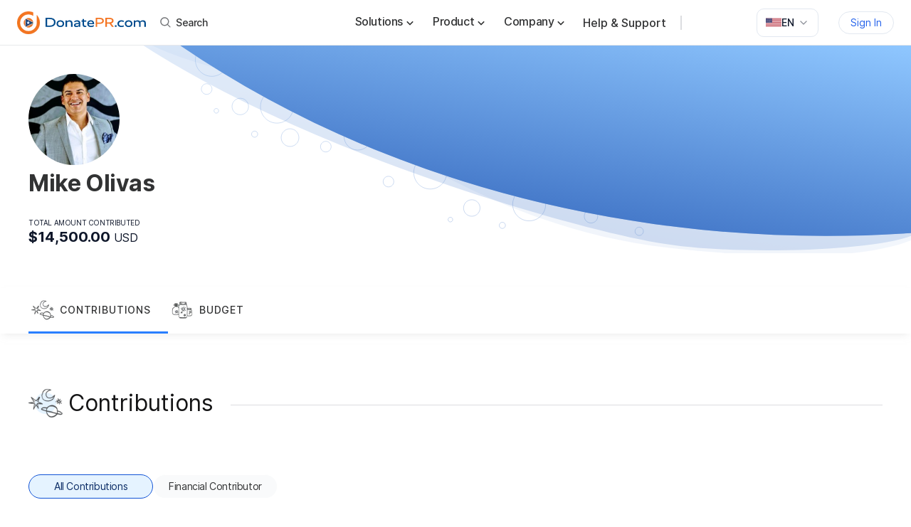

--- FILE ---
content_type: text/html; charset=utf-8
request_url: https://donatepr.com/mike-olivas
body_size: 19790
content:
<!DOCTYPE html><html><head><meta charSet="utf-8"/><meta name="viewport" content="width=device-width, initial-scale=1, maximum-scale=1"/><meta http-equiv="X-UA-Compatible" content="IE=edge"/><meta property="og:logo" content="/static/images/opencollectiveicon240x240"/><meta property="og:logo" content="/static/images/opencollectiveicon48x48"/><meta property="og:logo" content="/static/images/opencollectivelogo480x80"/><meta property="og:logo" content="/static/images/opencollectivelogo480x80@2x"/><title>Mike Olivas - DonatePR</title><meta property="twitter:site" content="@dprcom"/><meta property="twitter:creator" content=""/><meta property="fb:app_id" content="435770760433173"/><meta property="og:image" content="https://images.donatepr.com/mike-olivas/95da8cc/avatar/256.png"/><meta property="og:description" name="description"/><meta property="twitter:card" content="summary_large_image"/><meta property="twitter:title" content="Mike Olivas - DonatePR"/><meta property="twitter:description"/><meta property="twitter:image" content="https://images.donatepr.com/mike-olivas/95da8cc/avatar/256.png"/><meta property="og:title" content="Mike Olivas - DonatePR"/><meta name="robots" content="none"/><link rel="canonical" href="http://localhost:3000/mike-olivas"/><meta name="next-head-count" content="20"/><script nonce="0a950ac1-2194-46e9-bf6e-6aa82d374d57" defer="" src="/_next/static/chunks/i18n-messages-en-json.ffa467dabe30567e.js"></script><link rel="icon" href="/static/images/favicon.ico.png"/><script async="" src="https://www.googletagmanager.com/gtag/js?id=G-HRPGLXTM42"></script><script nonce="0a950ac1-2194-46e9-bf6e-6aa82d374d57">
              window.dataLayer = window.dataLayer || [];
              function gtag(){dataLayer.push(arguments);}
              gtag('js', new Date());
              gtag('config',  'G-HRPGLXTM42');
            </script><script>
                  window.tiledeskSettings = { projectid: "66ef07a54e501400138460da" };
                (function(d, s, id) {
                    var w=window; var d=document; var i=function(){i.c(arguments);};
                    i.q=[]; i.c=function(args){i.q.push(args);}; w.Tiledesk=i;
                    var js, fjs=d.getElementsByTagName(s)[0];
                    if (d.getElementById(id)) return;
                    js=d.createElement(s);
                    js.id=id; js.async=true; js.src="https://desk.congtyso.com/widget/launch.js";
                    fjs.parentNode.insertBefore(js, fjs);
                }(document,'script','tiledesk-jssdk'));
                  </script><link data-next-font="" rel="preconnect" href="/" crossorigin="anonymous"/><link nonce="0a950ac1-2194-46e9-bf6e-6aa82d374d57" rel="preload" href="/_next/static/css/0e59e8e389b57a3f.css" as="style"/><link nonce="0a950ac1-2194-46e9-bf6e-6aa82d374d57" rel="stylesheet" href="/_next/static/css/0e59e8e389b57a3f.css" data-n-g=""/><link nonce="0a950ac1-2194-46e9-bf6e-6aa82d374d57" rel="preload" href="/_next/static/css/905e137d3e30abdd.css" as="style"/><link nonce="0a950ac1-2194-46e9-bf6e-6aa82d374d57" rel="stylesheet" href="/_next/static/css/905e137d3e30abdd.css" data-n-g=""/><noscript data-n-css="0a950ac1-2194-46e9-bf6e-6aa82d374d57"></noscript><script defer="" nonce="0a950ac1-2194-46e9-bf6e-6aa82d374d57" nomodule="" src="/_next/static/chunks/polyfills-42372ed130431b0a.js"></script><script src="/_next/static/chunks/webpack-819d6c5f2c004ff0.js" nonce="0a950ac1-2194-46e9-bf6e-6aa82d374d57" defer=""></script><script src="/_next/static/chunks/framework-da27f7ca4b93e2a2.js" nonce="0a950ac1-2194-46e9-bf6e-6aa82d374d57" defer=""></script><script src="/_next/static/chunks/main-5f21e6b79f351d27.js" nonce="0a950ac1-2194-46e9-bf6e-6aa82d374d57" defer=""></script><script src="/_next/static/chunks/appCommon-834fe6f2dbb5b683.js" nonce="0a950ac1-2194-46e9-bf6e-6aa82d374d57" defer=""></script><script src="/_next/static/chunks/pages/_app-fc568e5a71a03797.js" nonce="0a950ac1-2194-46e9-bf6e-6aa82d374d57" defer=""></script><script src="/_next/static/chunks/5d142d41-c9c9d48f82178d7a.js" nonce="0a950ac1-2194-46e9-bf6e-6aa82d374d57" defer=""></script><script src="/_next/static/chunks/29107295-4cc022cea922dbb4.js" nonce="0a950ac1-2194-46e9-bf6e-6aa82d374d57" defer=""></script><script src="/_next/static/chunks/bf0e995f-3605a54fb2407cc2.js" nonce="0a950ac1-2194-46e9-bf6e-6aa82d374d57" defer=""></script><script src="/_next/static/chunks/5663-a60f5a3be6425c29.js" nonce="0a950ac1-2194-46e9-bf6e-6aa82d374d57" defer=""></script><script src="/_next/static/chunks/8125-4036779bbcf9ebf3.js" nonce="0a950ac1-2194-46e9-bf6e-6aa82d374d57" defer=""></script><script src="/_next/static/chunks/5119-d0ed791c2e822e42.js" nonce="0a950ac1-2194-46e9-bf6e-6aa82d374d57" defer=""></script><script src="/_next/static/chunks/8966-af08d613b53d23dd.js" nonce="0a950ac1-2194-46e9-bf6e-6aa82d374d57" defer=""></script><script src="/_next/static/chunks/2480-7e533658266b8ad7.js" nonce="0a950ac1-2194-46e9-bf6e-6aa82d374d57" defer=""></script><script src="/_next/static/chunks/8046-6351747373fecd23.js" nonce="0a950ac1-2194-46e9-bf6e-6aa82d374d57" defer=""></script><script src="/_next/static/chunks/2091-27e1146031076dc9.js" nonce="0a950ac1-2194-46e9-bf6e-6aa82d374d57" defer=""></script><script src="/_next/static/chunks/7793-72f9260f43a9e123.js" nonce="0a950ac1-2194-46e9-bf6e-6aa82d374d57" defer=""></script><script src="/_next/static/chunks/9010-627b7d5529fa932a.js" nonce="0a950ac1-2194-46e9-bf6e-6aa82d374d57" defer=""></script><script src="/_next/static/chunks/3626-8c7f70ad26438fa6.js" nonce="0a950ac1-2194-46e9-bf6e-6aa82d374d57" defer=""></script><script src="/_next/static/chunks/2512-88ffefe3d6a9d170.js" nonce="0a950ac1-2194-46e9-bf6e-6aa82d374d57" defer=""></script><script src="/_next/static/chunks/88-d7f4fa9ac79f2cbd.js" nonce="0a950ac1-2194-46e9-bf6e-6aa82d374d57" defer=""></script><script src="/_next/static/chunks/6334-3f80a6aff4984e0a.js" nonce="0a950ac1-2194-46e9-bf6e-6aa82d374d57" defer=""></script><script src="/_next/static/chunks/2826-e3c4af49ab76b26a.js" nonce="0a950ac1-2194-46e9-bf6e-6aa82d374d57" defer=""></script><script src="/_next/static/chunks/3149-76461cceeb9c7112.js" nonce="0a950ac1-2194-46e9-bf6e-6aa82d374d57" defer=""></script><script src="/_next/static/chunks/2184-8706da4267b6a839.js" nonce="0a950ac1-2194-46e9-bf6e-6aa82d374d57" defer=""></script><script src="/_next/static/chunks/6681-0978dfe413f50e4c.js" nonce="0a950ac1-2194-46e9-bf6e-6aa82d374d57" defer=""></script><script src="/_next/static/chunks/7635-a6bef119361e7824.js" nonce="0a950ac1-2194-46e9-bf6e-6aa82d374d57" defer=""></script><script src="/_next/static/chunks/5717-bdd42da0a1a6e7df.js" nonce="0a950ac1-2194-46e9-bf6e-6aa82d374d57" defer=""></script><script src="/_next/static/chunks/7079-3606501a0929d871.js" nonce="0a950ac1-2194-46e9-bf6e-6aa82d374d57" defer=""></script><script src="/_next/static/chunks/1628-3e97a55397420a27.js" nonce="0a950ac1-2194-46e9-bf6e-6aa82d374d57" defer=""></script><script src="/_next/static/chunks/762-c26f1dc2945b766b.js" nonce="0a950ac1-2194-46e9-bf6e-6aa82d374d57" defer=""></script><script src="/_next/static/chunks/7072-547a0a161d38c559.js" nonce="0a950ac1-2194-46e9-bf6e-6aa82d374d57" defer=""></script><script src="/_next/static/chunks/1756-f2142610c5f548d2.js" nonce="0a950ac1-2194-46e9-bf6e-6aa82d374d57" defer=""></script><script src="/_next/static/chunks/5624-a155b8cbd5d51d10.js" nonce="0a950ac1-2194-46e9-bf6e-6aa82d374d57" defer=""></script><script src="/_next/static/chunks/7865-ee63050cdc4d0ce2.js" nonce="0a950ac1-2194-46e9-bf6e-6aa82d374d57" defer=""></script><script src="/_next/static/chunks/6783-68a3a996284e75b3.js" nonce="0a950ac1-2194-46e9-bf6e-6aa82d374d57" defer=""></script><script src="/_next/static/chunks/pages/collective-page-e8a94f50e9f715aa.js" nonce="0a950ac1-2194-46e9-bf6e-6aa82d374d57" defer=""></script><script src="/_next/static/gxfpXQOJ8oL47AcCAZqyr/_buildManifest.js" nonce="0a950ac1-2194-46e9-bf6e-6aa82d374d57" defer=""></script><script src="/_next/static/gxfpXQOJ8oL47AcCAZqyr/_ssgManifest.js" nonce="0a950ac1-2194-46e9-bf6e-6aa82d374d57" defer=""></script><style id="__jsx-2199847457">:root{--primary-color-900:#0C2D66;--primary-color-800:#1041A3;--primary-color-700:#1153D6;--primary-color-600:#1869F5;--primary-color-500:#297EFF;--primary-color-400:#5CA3FF;--primary-color-300:#8FC7FF;--primary-color-200:#C2E2FF;--primary-color-100:#E5F3FF;--primary-color-50:#F5FAFF}</style><style data-styled="" data-styled-version="5.3.11">.cYgynw{cursor:pointer;-webkit-text-decoration:none;text-decoration:none;color:#297EFF;}/*!sc*/
.cYgynw[disabled]{pointer-events:none;cursor:default;-webkit-text-decoration:none;text-decoration:none;color:#DCDDE0;}/*!sc*/
.cYgynw:hover{color:#5CA3FF;}/*!sc*/
.eVGutZ{cursor:pointer;-webkit-text-decoration:none;text-decoration:none;color:#297EFF;}/*!sc*/
.eVGutZ[disabled]{pointer-events:none;cursor:default;-webkit-text-decoration:none;text-decoration:none;color:#DCDDE0;}/*!sc*/
.eVGutZ:hover{color:#5CA3FF;-webkit-text-decoration:underline;text-decoration:underline;}/*!sc*/
data-styled.g1[id="sc-b5fbabe8-0"]{content:"cYgynw,eVGutZ,"}/*!sc*/
.ebjPRL{display:inline-block;vertical-align:middle;overflow:hidden;}/*!sc*/
data-styled.g2[id="StyledIconBase-sc-ea9ulj-0"]{content:"ebjPRL,"}/*!sc*/
.gSUfVU{-webkit-animation:eoUyJr 1s linear infinite;animation:eoUyJr 1s linear infinite;}/*!sc*/
data-styled.g3[id="sc-1ffd8091-0"]{content:"gSUfVU,"}/*!sc*/
.ehbSTz{box-sizing:border-box;padding-left:16px;padding-right:16px;padding-top:8px;padding-bottom:8px;-webkit-align-items:center;-webkit-box-align:center;-ms-flex-align:center;align-items:center;-webkit-flex-direction:row;-ms-flex-direction:row;flex-direction:row;-webkit-box-pack:space-around;-webkit-justify-content:space-around;-ms-flex-pack:space-around;justify-content:space-around;}/*!sc*/
@media screen and (min-width:40em){.ehbSTz{padding-left:24px;padding-right:24px;}}/*!sc*/
.cmATFA{box-sizing:border-box;min-width:32px;-webkit-align-items:center;-webkit-box-align:center;-ms-flex-align:center;align-items:center;}/*!sc*/
.bRepAB{box-sizing:border-box;}/*!sc*/
.egOIEq{box-sizing:border-box;margin-left:8px;margin-right:8px;}/*!sc*/
.dCZsow{box-sizing:border-box;-webkit-align-items:center;-webkit-box-align:center;-ms-flex-align:center;align-items:center;-webkit-box-pack:end;-webkit-justify-content:flex-end;-ms-flex-pack:end;justify-content:flex-end;-webkit-flex:1 1 auto;-ms-flex:1 1 auto;flex:1 1 auto;}/*!sc*/
@media screen and (min-width:40em){.dCZsow{-webkit-box-pack:end;-webkit-justify-content:flex-end;-ms-flex-pack:end;justify-content:flex-end;}}/*!sc*/
@media screen and (min-width:48em){.dCZsow{-webkit-box-pack:center;-webkit-justify-content:center;-ms-flex-pack:center;justify-content:center;}}/*!sc*/
.ivuynz{box-sizing:border-box;padding:0;margin:0;-webkit-box-pack:space-around;-webkit-justify-content:space-around;-ms-flex-pack:space-around;justify-content:space-around;}/*!sc*/
.gDuUQa{box-sizing:border-box;margin-left:16px;margin-right:16px;}/*!sc*/
.dmDVNf{box-sizing:border-box;margin-bottom:16px;}/*!sc*/
.hgOpks{box-sizing:border-box;width:128px;height:128px;}/*!sc*/
.hcNwBz{box-sizing:border-box;max-width:70%;}/*!sc*/
@media screen and (min-width:40em){.hcNwBz{max-width:60%;}}/*!sc*/
@media screen and (min-width:48em){}/*!sc*/
@media screen and (min-width:64em){.hcNwBz{max-width:40%;}}/*!sc*/
@media screen and (min-width:80em){.hcNwBz{max-width:45%;}}/*!sc*/
.kZYRAI{box-sizing:border-box;-webkit-align-items:center;-webkit-box-align:center;-ms-flex-align:center;align-items:center;-webkit-flex-wrap:wrap;-ms-flex-wrap:wrap;flex-wrap:wrap;font-size:14px;margin-top:8px;}/*!sc*/
.UOkTK{box-sizing:border-box;-webkit-flex-wrap:wrap;-ms-flex-wrap:wrap;flex-wrap:wrap;}/*!sc*/
.bLZByh{box-sizing:border-box;margin-top:8px;margin-bottom:8px;}/*!sc*/
.jvYfkk{box-sizing:border-box;-webkit-align-items:center;-webkit-box-align:center;-ms-flex-align:center;align-items:center;max-width:90%;-webkit-flex:1 1;-ms-flex:1 1;flex:1 1;}/*!sc*/
@media screen and (min-width:40em){.jvYfkk{max-width:100%;}}/*!sc*/
.iLqDAY{box-sizing:border-box;width:40px;height:40px;}/*!sc*/
.kvynke{box-sizing:border-box;display:block;-webkit-flex:0 0 32px;-ms-flex:0 0 32px;flex:0 0 32px;}/*!sc*/
@media screen and (min-width:40em){.kvynke{display:none;}}/*!sc*/
.gVexoJ{box-sizing:border-box;padding-top:15px;padding-bottom:14px;padding-left:16px;padding-right:16px;}/*!sc*/
@media screen and (min-width:40em){.gVexoJ{padding-left:4px;padding-right:4px;}}/*!sc*/
@media screen and (min-width:48em){.gVexoJ{padding-left:16px;padding-right:16px;}}/*!sc*/
@media screen and (min-width:64em){.gVexoJ{padding-left:4px;padding-right:4px;}}/*!sc*/
.GjBov{box-sizing:border-box;-webkit-align-items:center;-webkit-box-align:center;-ms-flex-align:center;align-items:center;margin-right:8px;}/*!sc*/
.JwXHB{box-sizing:border-box;-webkit-align-items:center;-webkit-box-align:center;-ms-flex-align:center;align-items:center;}/*!sc*/
.jQXjyz{box-sizing:border-box;padding:0;margin:0;min-width:184px;}/*!sc*/
.OZSSV{box-sizing:border-box;-webkit-align-items:center;-webkit-box-align:center;-ms-flex-align:center;align-items:center;-webkit-box-pack:center;-webkit-justify-content:center;-ms-flex-pack:center;justify-content:center;}/*!sc*/
.jigqic{box-sizing:border-box;-webkit-align-items:center;-webkit-box-align:center;-ms-flex-align:center;align-items:center;margin-right:16px;}/*!sc*/
.icFaBm{box-sizing:border-box;padding-bottom:32px;}/*!sc*/
.pdVtv{box-sizing:border-box;margin-bottom:8px;-webkit-box-pack:justify;-webkit-justify-content:space-between;-ms-flex-pack:justify;justify-content:space-between;-webkit-align-items:center;-webkit-box-align:center;-ms-flex-align:center;align-items:center;-webkit-flex-wrap:wrap;-ms-flex-wrap:wrap;flex-wrap:wrap;}/*!sc*/
.hxpUNl{box-sizing:border-box;margin-bottom:16px;-webkit-flex-wrap:wrap;-ms-flex-wrap:wrap;flex-wrap:wrap;-webkit-box-pack:justify;-webkit-justify-content:space-between;-ms-flex-pack:justify;justify-content:space-between;-webkit-align-items:center;-webkit-box-align:center;-ms-flex-align:center;align-items:center;max-width:100%;}/*!sc*/
@media screen and (min-width:40em){}/*!sc*/
@media screen and (min-width:48em){.hxpUNl{max-width:min(748px,55vw);}}/*!sc*/
.elOCDi{box-sizing:border-box;padding-left:4px;padding-right:4px;padding-top:4px;padding-bottom:4px;}/*!sc*/
.lfKYgh{box-sizing:border-box;-webkit-flex-direction:column-reverse;-ms-flex-direction:column-reverse;flex-direction:column-reverse;-webkit-box-pack:justify;-webkit-justify-content:space-between;-ms-flex-pack:justify;justify-content:space-between;-webkit-align-items:flex-start;-webkit-box-align:flex-start;-ms-flex-align:flex-start;align-items:flex-start;}/*!sc*/
@media screen and (min-width:40em){}/*!sc*/
@media screen and (min-width:48em){.lfKYgh{-webkit-flex-direction:row;-ms-flex-direction:row;flex-direction:row;}}/*!sc*/
.bHhUkC{box-sizing:border-box;padding-left:16px;padding-right:16px;padding-top:16px;padding-bottom:16px;}/*!sc*/
@media screen and (min-width:40em){.bHhUkC{padding-left:27px;padding-right:27px;}}/*!sc*/
.bApphK{box-sizing:border-box;-webkit-flex-wrap:wrap;-ms-flex-wrap:wrap;flex-wrap:wrap;-webkit-box-pack:justify;-webkit-justify-content:space-between;-ms-flex-pack:justify;justify-content:space-between;}/*!sc*/
.buUfYY{box-sizing:border-box;-webkit-flex:1;-ms-flex:1;flex:1;min-width:60%;margin-right:16px;}/*!sc*/
.bronbQ{box-sizing:border-box;margin-right:16px;}/*!sc*/
.cHujZA{box-sizing:border-box;-webkit-flex-direction:row;-ms-flex-direction:row;flex-direction:row;margin-top:16px;-webkit-flex-wrap:wrap;-ms-flex-wrap:wrap;flex-wrap:wrap;-webkit-align-items:center;-webkit-box-align:center;-ms-flex-align:center;align-items:center;}/*!sc*/
@media screen and (min-width:40em){.cHujZA{-webkit-flex-direction:column;-ms-flex-direction:column;flex-direction:column;margin-top:0;-webkit-align-items:flex-end;-webkit-box-align:flex-end;-ms-flex-align:flex-end;align-items:flex-end;}}/*!sc*/
.hBMsAY{box-sizing:border-box;width:32px;-webkit-flex:1;-ms-flex:1;flex:1;}/*!sc*/
data-styled.g5[id="sc-4af23993-0"]{content:"ehbSTz,cmATFA,bRepAB,egOIEq,dCZsow,ivuynz,gDuUQa,dmDVNf,hgOpks,hcNwBz,kZYRAI,UOkTK,bLZByh,jvYfkk,iLqDAY,kvynke,gVexoJ,GjBov,JwXHB,jQXjyz,OZSSV,jigqic,icFaBm,pdVtv,hxpUNl,elOCDi,lfKYgh,bHhUkC,bApphK,buUfYY,bronbQ,cHujZA,hBMsAY,"}/*!sc*/
.dtYVNe{display:-webkit-box;display:-webkit-flex;display:-ms-flexbox;display:flex;padding-left:16px;padding-right:16px;padding-top:8px;padding-bottom:8px;-webkit-align-items:center;-webkit-box-align:center;-ms-flex-align:center;align-items:center;-webkit-flex-direction:row;-ms-flex-direction:row;flex-direction:row;-webkit-box-pack:space-around;-webkit-justify-content:space-around;-ms-flex-pack:space-around;justify-content:space-around;}/*!sc*/
@media screen and (min-width:40em){.dtYVNe{padding-left:24px;padding-right:24px;}}/*!sc*/
.jwwLdF{display:-webkit-box;display:-webkit-flex;display:-ms-flexbox;display:flex;min-width:32px;-webkit-align-items:center;-webkit-box-align:center;-ms-flex-align:center;align-items:center;}/*!sc*/
.cOgOUw{display:-webkit-box;display:-webkit-flex;display:-ms-flexbox;display:flex;}/*!sc*/
.fnpccl{display:-webkit-box;display:-webkit-flex;display:-ms-flexbox;display:flex;-webkit-align-items:center;-webkit-box-align:center;-ms-flex-align:center;align-items:center;-webkit-box-pack:end;-webkit-justify-content:flex-end;-ms-flex-pack:end;justify-content:flex-end;-webkit-flex:1 1 auto;-ms-flex:1 1 auto;flex:1 1 auto;}/*!sc*/
@media screen and (min-width:40em){.fnpccl{-webkit-box-pack:end;-webkit-justify-content:flex-end;-ms-flex-pack:end;justify-content:flex-end;}}/*!sc*/
@media screen and (min-width:48em){.fnpccl{-webkit-box-pack:center;-webkit-justify-content:center;-ms-flex-pack:center;justify-content:center;}}/*!sc*/
.fqJXhK{display:-webkit-box;display:-webkit-flex;display:-ms-flexbox;display:flex;padding:0;margin:0;-webkit-box-pack:space-around;-webkit-justify-content:space-around;-ms-flex-pack:space-around;justify-content:space-around;}/*!sc*/
.bxQIAV{display:-webkit-box;display:-webkit-flex;display:-ms-flexbox;display:flex;width:128px;height:128px;}/*!sc*/
.nxaMq{display:-webkit-box;display:-webkit-flex;display:-ms-flexbox;display:flex;gap:16px;-webkit-align-items:center;-webkit-box-align:center;-ms-flex-align:center;align-items:center;-webkit-flex-wrap:wrap;-ms-flex-wrap:wrap;flex-wrap:wrap;margin-top:8px;}/*!sc*/
.kOyAxH{display:-webkit-box;display:-webkit-flex;display:-ms-flexbox;display:flex;gap:16px;-webkit-flex-wrap:wrap;-ms-flex-wrap:wrap;flex-wrap:wrap;}/*!sc*/
.jjwGEN{display:-webkit-box;display:-webkit-flex;display:-ms-flexbox;display:flex;-webkit-align-items:center;-webkit-box-align:center;-ms-flex-align:center;align-items:center;max-width:90%;-webkit-flex:1 1;-ms-flex:1 1;flex:1 1;}/*!sc*/
@media screen and (min-width:40em){.jjwGEN{max-width:100%;}}/*!sc*/
.eKuVWN{display:-webkit-box;display:-webkit-flex;display:-ms-flexbox;display:flex;width:40px;height:40px;}/*!sc*/
.iXjldQ{display:-webkit-box;display:-webkit-flex;display:-ms-flexbox;display:flex;padding-top:15px;padding-bottom:14px;padding-left:16px;padding-right:16px;}/*!sc*/
@media screen and (min-width:40em){.iXjldQ{padding-left:4px;padding-right:4px;}}/*!sc*/
@media screen and (min-width:48em){.iXjldQ{padding-left:16px;padding-right:16px;}}/*!sc*/
@media screen and (min-width:64em){.iXjldQ{padding-left:4px;padding-right:4px;}}/*!sc*/
.hYoRuG{display:-webkit-box;display:-webkit-flex;display:-ms-flexbox;display:flex;-webkit-align-items:center;-webkit-box-align:center;-ms-flex-align:center;align-items:center;margin-right:8px;}/*!sc*/
.jphDFg{display:-webkit-box;display:-webkit-flex;display:-ms-flexbox;display:flex;-webkit-align-items:center;-webkit-box-align:center;-ms-flex-align:center;align-items:center;}/*!sc*/
.jXPQlg{display:-webkit-box;display:-webkit-flex;display:-ms-flexbox;display:flex;-webkit-align-items:center;-webkit-box-align:center;-ms-flex-align:center;align-items:center;-webkit-box-pack:center;-webkit-justify-content:center;-ms-flex-pack:center;justify-content:center;}/*!sc*/
.iNJwtd{display:-webkit-box;display:-webkit-flex;display:-ms-flexbox;display:flex;-webkit-align-items:center;-webkit-box-align:center;-ms-flex-align:center;align-items:center;margin-right:16px;}/*!sc*/
.fjLeku{display:-webkit-box;display:-webkit-flex;display:-ms-flexbox;display:flex;margin-bottom:8px;-webkit-box-pack:justify;-webkit-justify-content:space-between;-ms-flex-pack:justify;justify-content:space-between;-webkit-align-items:center;-webkit-box-align:center;-ms-flex-align:center;align-items:center;-webkit-flex-wrap:wrap;-ms-flex-wrap:wrap;flex-wrap:wrap;}/*!sc*/
.bYvjuQ{display:-webkit-box;display:-webkit-flex;display:-ms-flexbox;display:flex;margin-bottom:16px;-webkit-flex-wrap:wrap;-ms-flex-wrap:wrap;flex-wrap:wrap;-webkit-box-pack:justify;-webkit-justify-content:space-between;-ms-flex-pack:justify;justify-content:space-between;-webkit-align-items:center;-webkit-box-align:center;-ms-flex-align:center;align-items:center;max-width:100%;}/*!sc*/
@media screen and (min-width:40em){}/*!sc*/
@media screen and (min-width:48em){.bYvjuQ{max-width:min(748px,55vw);}}/*!sc*/
.duNGfs{display:-webkit-box;display:-webkit-flex;display:-ms-flexbox;display:flex;gap:8px;padding-left:4px;padding-right:4px;padding-top:4px;padding-bottom:4px;}/*!sc*/
.dUciWI{display:-webkit-box;display:-webkit-flex;display:-ms-flexbox;display:flex;-webkit-flex-direction:column-reverse;-ms-flex-direction:column-reverse;flex-direction:column-reverse;-webkit-box-pack:justify;-webkit-justify-content:space-between;-ms-flex-pack:justify;justify-content:space-between;-webkit-align-items:flex-start;-webkit-box-align:flex-start;-ms-flex-align:flex-start;align-items:flex-start;}/*!sc*/
@media screen and (min-width:40em){}/*!sc*/
@media screen and (min-width:48em){.dUciWI{-webkit-flex-direction:row;-ms-flex-direction:row;flex-direction:row;}}/*!sc*/
.dtCocv{display:-webkit-box;display:-webkit-flex;display:-ms-flexbox;display:flex;-webkit-flex-wrap:wrap;-ms-flex-wrap:wrap;flex-wrap:wrap;-webkit-box-pack:justify;-webkit-justify-content:space-between;-ms-flex-pack:justify;justify-content:space-between;}/*!sc*/
.GNGsV{display:-webkit-box;display:-webkit-flex;display:-ms-flexbox;display:flex;-webkit-flex:1;-ms-flex:1;flex:1;min-width:60%;margin-right:16px;}/*!sc*/
.ikKml{display:-webkit-box;display:-webkit-flex;display:-ms-flexbox;display:flex;-webkit-flex-direction:row;-ms-flex-direction:row;flex-direction:row;margin-top:16px;-webkit-flex-wrap:wrap;-ms-flex-wrap:wrap;flex-wrap:wrap;-webkit-align-items:center;-webkit-box-align:center;-ms-flex-align:center;align-items:center;}/*!sc*/
@media screen and (min-width:40em){.ikKml{-webkit-flex-direction:column;-ms-flex-direction:column;flex-direction:column;margin-top:0;-webkit-align-items:flex-end;-webkit-box-align:flex-end;-ms-flex-align:flex-end;align-items:flex-end;}}/*!sc*/
data-styled.g6[id="sc-4af23993-1"]{content:"dtYVNe,jwwLdF,cOgOUw,fnpccl,fqJXhK,bxQIAV,nxaMq,kOyAxH,jjwGEN,eKuVWN,iXjldQ,hYoRuG,jphDFg,jXPQlg,iNJwtd,fjLeku,bYvjuQ,duNGfs,dUciWI,dtCocv,GNGsV,ikKml,"}/*!sc*/
.huTujy{box-sizing:border-box;display:grid;grid-gap:24px;grid-template-columns:repeat(auto-fill,minmax(220px,1fr));}/*!sc*/
.huTujy > div{min-width:0;}/*!sc*/
data-styled.g7[id="sc-4af23993-2"]{content:"huTujy,"}/*!sc*/
.jVxzUC{box-sizing:border-box;white-space:nowrap;}/*!sc*/
.gYnRlf{box-sizing:border-box;border-right:2px solid #DCDDE0;height:20px;padding:5px;}/*!sc*/
.FsDjo{box-sizing:border-box;position:relative;}/*!sc*/
.gbkTDk{box-sizing:border-box;position:relative;z-index:1000;min-height:325px;}/*!sc*/
.cLwNZu{box-sizing:border-box;-webkit-flex-direction:column;-ms-flex-direction:column;flex-direction:column;display:-webkit-box;display:-webkit-flex;display:-ms-flexbox;display:flex;max-width:1260px;padding-top:40px;padding-left:15px;padding-right:15px;margin:0 auto;}/*!sc*/
@media screen and (min-width:40em){.cLwNZu{padding-left:30px;padding-right:30px;}}/*!sc*/
.hivHlF{box-sizing:border-box;position:relative;width:128px;margin-bottom:8px;}/*!sc*/
.ZVJVj{box-sizing:border-box;-webkit-flex-direction:column;-ms-flex-direction:column;flex-direction:column;max-width:1260px;max-height:100vh;min-height:56px;padding-left:0;padding-right:0;margin-left:auto;margin-right:auto;}/*!sc*/
@media screen and (min-width:40em){.ZVJVj{-webkit-flex-direction:row;-ms-flex-direction:row;flex-direction:row;}}/*!sc*/
@media screen and (min-width:40em){.ZVJVj{min-height:64px;}}/*!sc*/
@media screen and (min-width:40em){.ZVJVj{padding-left:16px;padding-right:16px;}}/*!sc*/
@media screen and (min-width:48em){}/*!sc*/
@media screen and (min-width:64em){.ZVJVj{padding-left:30px;padding-right:30px;}}/*!sc*/
.iBmvUL{box-sizing:border-box;padding-left:16px;padding-right:16px;padding-top:8px;padding-bottom:8px;}/*!sc*/
@media screen and (min-width:40em){.iBmvUL{padding-left:0;padding-right:0;padding-top:4px;padding-bottom:4px;}}/*!sc*/
.eoqrpQ{box-sizing:border-box;border-radius:25%;margin-right:8px;}/*!sc*/
.ewOphs{box-sizing:border-box;display:-webkit-box;display:-webkit-flex;display:-ms-flexbox;display:flex;min-width:0;}/*!sc*/
@media screen and (min-width:40em){}/*!sc*/
@media screen and (min-width:48em){}/*!sc*/
@media screen and (min-width:64em){.ewOphs{display:none;}}/*!sc*/
.bZDZKH{box-sizing:border-box;-webkit-box-pack:justify;-webkit-justify-content:space-between;-ms-flex-pack:justify;justify-content:space-between;-webkit-flex-direction:column;-ms-flex-direction:column;flex-direction:column;display:block;width:100%;overflow-y:auto;}/*!sc*/
@media screen and (min-width:40em){.bZDZKH{-webkit-flex-direction:row;-ms-flex-direction:row;flex-direction:row;}}/*!sc*/
@media screen and (min-width:40em){.bZDZKH{display:-webkit-box;display:-webkit-flex;display:-ms-flexbox;display:flex;}}/*!sc*/
.lkasAm{box-sizing:border-box;-webkit-flex-direction:column;-ms-flex-direction:column;flex-direction:column;-webkit-box-pack:justify;-webkit-justify-content:space-between;-ms-flex-pack:justify;justify-content:space-between;-webkit-order:0;-ms-flex-order:0;order:0;display:none;}/*!sc*/
@media screen and (min-width:40em){.lkasAm{-webkit-order:3;-ms-flex-order:3;order:3;}}/*!sc*/
@media screen and (min-width:48em){.lkasAm{-webkit-box-pack:start;-webkit-justify-content:flex-start;-ms-flex-pack:start;justify-content:flex-start;-webkit-order:0;-ms-flex-order:0;order:0;}}/*!sc*/
@media screen and (min-width:64em){.lkasAm{-webkit-flex-direction:row;-ms-flex-direction:row;flex-direction:row;}}/*!sc*/
@media screen and (min-width:40em){.lkasAm{display:-webkit-box;display:-webkit-flex;display:-ms-flexbox;display:flex;}}/*!sc*/
.fItiLU{box-sizing:border-box;margin-right:0;padding-left:4px;padding-right:4px;}/*!sc*/
@media screen and (min-width:40em){.fItiLU{padding-left:16px;padding-right:16px;}}/*!sc*/
@media screen and (min-width:48em){.fItiLU{margin-right:16px;padding-left:0;padding-right:0;}}/*!sc*/
.hdoWzk{box-sizing:border-box;-webkit-flex-direction:column;-ms-flex-direction:column;flex-direction:column;-webkit-flex-basis:fit-content;-ms-flex-preferred-size:fit-content;flex-basis:fit-content;background-color:#fff;z-index:1;display:none;margin-left:0;}/*!sc*/
@media screen and (min-width:40em){.hdoWzk{-webkit-flex-direction:row;-ms-flex-direction:row;flex-direction:row;}}/*!sc*/
@media screen and (min-width:40em){.hdoWzk{display:-webkit-box;display:-webkit-flex;display:-ms-flexbox;display:flex;}}/*!sc*/
@media screen and (min-width:40em){.hdoWzk{margin-left:auto;}}/*!sc*/
.khZnIK{box-sizing:border-box;-webkit-align-items:center;-webkit-box-align:center;-ms-flex-align:center;align-items:center;display:none;}/*!sc*/
@media screen and (min-width:40em){.khZnIK{display:-webkit-box;display:-webkit-flex;display:-ms-flexbox;display:flex;}}/*!sc*/
@media screen and (min-width:48em){}/*!sc*/
@media screen and (min-width:64em){}/*!sc*/
@media screen and (min-width:80em){.khZnIK{display:none;}}/*!sc*/
.cvQEbf{box-sizing:border-box;max-width:1260px;padding:15px;margin:0 auto;}/*!sc*/
@media screen and (min-width:40em){.cvQEbf{padding:30px;}}/*!sc*/
.bfihTQ{box-sizing:border-box;max-width:1260px;padding-left:15px;padding-right:15px;margin:0 auto;}/*!sc*/
@media screen and (min-width:40em){.bfihTQ{padding-left:30px;padding-right:30px;}}/*!sc*/
.imfNdP{box-sizing:border-box;max-width:1260px;padding-left:15px;padding-right:15px;margin-top:32px;margin-left:auto;margin-right:auto;}/*!sc*/
@media screen and (min-width:40em){.imfNdP{padding-left:30px;padding-right:30px;}}/*!sc*/
.kUrvVP{box-sizing:border-box;max-width:1260px;padding-bottom:32px;padding-left:15px;padding-right:15px;margin:0 auto;}/*!sc*/
@media screen and (min-width:40em){.kUrvVP{padding-left:30px;padding-right:30px;}}/*!sc*/
.eDKGAE{box-sizing:border-box;-webkit-flex:10;-ms-flex:10;flex:10;width:100%;max-width:800px;margin-bottom:16px;}/*!sc*/
.bOMvZJ{box-sizing:border-box;font-weight:500;font-size:14px;line-height:20px;}/*!sc*/
@media screen and (min-width:40em){}/*!sc*/
@media screen and (min-width:48em){}/*!sc*/
@media screen and (min-width:64em){.bOMvZJ{font-size:16px;line-height:24px;}}/*!sc*/
.kpfAKE{box-sizing:border-box;-webkit-box-pack:end;-webkit-justify-content:flex-end;-ms-flex-pack:end;justify-content:flex-end;display:-webkit-box;display:-webkit-flex;display:-ms-flexbox;display:flex;min-width:100px;margin-top:8px;margin-bottom:8px;margin-right:16px;margin-left:auto;font-size:16px;}/*!sc*/
@media screen and (min-width:40em){.kpfAKE{margin-right:0;}}/*!sc*/
.jYTNuJ{box-sizing:border-box;border-top:1px solid #E8E9EB;margin-top:16px;padding-top:8px;}/*!sc*/
@media screen and (min-width:40em){.jYTNuJ{border-top:none;}}/*!sc*/
@media screen and (min-width:40em){.jYTNuJ{padding-top:0;}}/*!sc*/
.hfAXuh{box-sizing:border-box;color:#4D4F51;}/*!sc*/
data-styled.g9[id="sc-62f56b22-0"]{content:"jVxzUC,gYnRlf,FsDjo,gbkTDk,cLwNZu,hivHlF,ZVJVj,iBmvUL,eoqrpQ,ewOphs,bZDZKH,lkasAm,fItiLU,hdoWzk,khZnIK,cvQEbf,bfihTQ,imfNdP,kUrvVP,eDKGAE,bOMvZJ,kpfAKE,jYTNuJ,hfAXuh,"}/*!sc*/
.eVorgs{margin-left:5px;margin-bottom:0;margin-top:0;font-size:14px;-webkit-letter-spacing:-0.4px;-moz-letter-spacing:-0.4px;-ms-letter-spacing:-0.4px;letter-spacing:-0.4px;line-height:1.15em;}/*!sc*/
.bGbIdI{color:#323334;margin-bottom:0;margin-top:0;font-size:32px;line-height:36px;text-align:left;-webkit-letter-spacing:-0.4px;-moz-letter-spacing:-0.4px;-ms-letter-spacing:-0.4px;letter-spacing:-0.4px;font-weight:bold;word-break:normal;}/*!sc*/
.gyOQUP{margin-bottom:0;margin-top:0;font-size:10px;-webkit-letter-spacing:-0.4px;-moz-letter-spacing:-0.4px;-ms-letter-spacing:-0.4px;letter-spacing:-0.4px;line-height:1.15em;text-transform:uppercase;}/*!sc*/
.lfILen{color:#323334;margin-bottom:0;margin-top:0;font-size:14px;font-weight:500;-webkit-letter-spacing:0.02em;-moz-letter-spacing:0.02em;-ms-letter-spacing:0.02em;letter-spacing:0.02em;line-height:1.15em;text-transform:uppercase;}/*!sc*/
.iTYnnH{color:#4D4F51;margin-top:8px;margin-bottom:8px;margin-right:8px;font-size:14px;-webkit-letter-spacing:-0.4px;-moz-letter-spacing:-0.4px;-ms-letter-spacing:-0.4px;letter-spacing:-0.4px;line-height:1.15em;}/*!sc*/
.pioPa{margin-bottom:0;margin-top:0;font-size:14px;-webkit-letter-spacing:-0.4px;-moz-letter-spacing:-0.4px;-ms-letter-spacing:-0.4px;letter-spacing:-0.4px;line-height:1.15em;white-space:nowrap;}/*!sc*/
.kHjIrP{color:#141415;margin-bottom:0;margin-top:0;font-size:14px;-webkit-letter-spacing:-0.4px;-moz-letter-spacing:-0.4px;-ms-letter-spacing:-0.4px;letter-spacing:-0.4px;line-height:1.15em;}/*!sc*/
@media screen and (min-width:40em){}/*!sc*/
@media screen and (min-width:48em){}/*!sc*/
@media screen and (min-width:64em){.kHjIrP{font-size:16px;}}/*!sc*/
.fYWkrW{color:#4D4F51;margin-top:4px;margin-bottom:0;font-size:12px;line-height:20px;-webkit-letter-spacing:-0.4px;-moz-letter-spacing:-0.4px;-ms-letter-spacing:-0.4px;letter-spacing:-0.4px;}/*!sc*/
.hlvxgD{color:#A32143;margin-right:8px;margin-bottom:0;margin-top:0;font-size:14px;-webkit-letter-spacing:-0.4px;-moz-letter-spacing:-0.4px;-ms-letter-spacing:-0.4px;letter-spacing:-0.4px;line-height:1.15em;}/*!sc*/
.fWNgGd{color:#141415;margin-right:4px;margin-bottom:0;margin-top:0;font-weight:bold;font-size:16px;-webkit-letter-spacing:-0.4px;-moz-letter-spacing:-0.4px;-ms-letter-spacing:-0.4px;letter-spacing:-0.4px;line-height:1.15em;}/*!sc*/
.hzJkwg{color:#4D4F51;margin-bottom:0;margin-top:0;font-size:16px;-webkit-letter-spacing:-0.4px;-moz-letter-spacing:-0.4px;-ms-letter-spacing:-0.4px;letter-spacing:-0.4px;line-height:1.15em;text-transform:uppercase;}/*!sc*/
.dBRcfe{color:#4D4F51;margin-bottom:0;margin-top:0;font-size:16px;line-height:24px;-webkit-letter-spacing:-0.4px;-moz-letter-spacing:-0.4px;-ms-letter-spacing:-0.4px;letter-spacing:-0.4px;}/*!sc*/
data-styled.g10[id="sc-851a3ed2-0"]{content:"eVorgs,bGbIdI,gyOQUP,lfILen,iTYnnH,pioPa,kHjIrP,fYWkrW,hlvxgD,fWNgGd,hzJkwg,dBRcfe,"}/*!sc*/
.cUFLlu{-webkit-appearance:none;-moz-appearance:none;appearance:none;border:none;cursor:pointer;outline:0;border:1px solid;border-radius:100px;-webkit-letter-spacing:-0.4px;-moz-letter-spacing:-0.4px;-ms-letter-spacing:-0.4px;letter-spacing:-0.4px;font-weight:500;min-width:-webkit-max-content;min-width:-moz-max-content;min-width:max-content;background-color:white;border-color:#DCDDE0;color:#323334;font-size:14px;line-height:17px;padding-bottom:14px;padding-left:24px;padding-right:24px;padding-top:14px;background:transparent;background-color:transparent;border:1px solid transparent !important;}/*!sc*/
.cUFLlu:disabled{cursor:not-allowed;}/*!sc*/
.cUFLlu:focus{box-shadow:0px 0px 0px 2px #050505;}/*!sc*/
.cUFLlu span,.cUFLlu svg{vertical-align:middle;}/*!sc*/
.cUFLlu:hover,.cUFLlu:focus{background-color:#F9FAFB;border-color:#F9FAFB;}/*!sc*/
.cUFLlu:active{background:#141415;background-color:#141415;border-color:#141415;color:white;}/*!sc*/
.cUFLlu:disabled{background-color:white;border-color:#EAEAEC;color:#DCDDE0;}/*!sc*/
.cUFLlu:hover:not(:disabled):not(:active){background:#F9FAFB;background-color:#F9FAFB;}/*!sc*/
.cUFLlu:active{color:white;background:#141415;background-color:#141415;}/*!sc*/
.gOvIrg{-webkit-appearance:none;-moz-appearance:none;appearance:none;border:none;cursor:pointer;outline:0;border:1px solid;border-radius:100px;-webkit-letter-spacing:-0.4px;-moz-letter-spacing:-0.4px;-ms-letter-spacing:-0.4px;letter-spacing:-0.4px;font-weight:500;min-width:-webkit-max-content;min-width:-moz-max-content;min-width:max-content;background-color:white;border-color:#DCDDE0;color:#323334;font-size:14px;line-height:17px;padding-bottom:14px;padding-left:24px;padding-right:24px;padding-top:14px;white-space:nowrap;background:transparent;background-color:transparent;border:1px solid transparent !important;}/*!sc*/
.gOvIrg:disabled{cursor:not-allowed;}/*!sc*/
.gOvIrg:focus{box-shadow:0px 0px 0px 2px #050505;}/*!sc*/
.gOvIrg span,.gOvIrg svg{vertical-align:middle;}/*!sc*/
.gOvIrg:hover,.gOvIrg:focus{background-color:#F9FAFB;border-color:#F9FAFB;}/*!sc*/
.gOvIrg:active{background:#141415;background-color:#141415;border-color:#141415;color:white;}/*!sc*/
.gOvIrg:disabled{background-color:white;border-color:#EAEAEC;color:#DCDDE0;}/*!sc*/
.gOvIrg:hover:not(:disabled):not(:active){background:#F9FAFB;background-color:#F9FAFB;}/*!sc*/
.gOvIrg:active{color:white;background:#141415;background-color:#141415;}/*!sc*/
.bJsdnr{-webkit-appearance:none;-moz-appearance:none;appearance:none;border:none;cursor:pointer;outline:0;border:1px solid;border-radius:100px;-webkit-letter-spacing:-0.4px;-moz-letter-spacing:-0.4px;-ms-letter-spacing:-0.4px;letter-spacing:-0.4px;font-weight:500;min-width:-webkit-max-content;min-width:-moz-max-content;min-width:max-content;background-color:white;border-color:#DCDDE0;color:#323334;font-size:12px;line-height:12px;-webkit-letter-spacing:0;-moz-letter-spacing:0;-ms-letter-spacing:0;letter-spacing:0;padding-bottom:5px;padding-left:14px;padding-right:14px;padding-top:5px;padding:4px 14px;height:34px;}/*!sc*/
.bJsdnr:disabled{cursor:not-allowed;}/*!sc*/
.bJsdnr:focus{box-shadow:0px 0px 0px 2px #050505;}/*!sc*/
.bJsdnr span,.bJsdnr svg{vertical-align:middle;}/*!sc*/
.bJsdnr:hover,.bJsdnr:focus{background-color:#F9FAFB;border-color:#F9FAFB;}/*!sc*/
.bJsdnr:active{background:#141415;background-color:#141415;border-color:#141415;color:white;}/*!sc*/
.bJsdnr:disabled{background-color:white;border-color:#EAEAEC;color:#DCDDE0;}/*!sc*/
.bcJZYu{-webkit-appearance:none;-moz-appearance:none;appearance:none;border:none;cursor:pointer;outline:0;border:1px solid;border-radius:100px;-webkit-letter-spacing:-0.4px;-moz-letter-spacing:-0.4px;-ms-letter-spacing:-0.4px;letter-spacing:-0.4px;font-weight:500;min-width:-webkit-max-content;min-width:-moz-max-content;min-width:max-content;background:#FFFFFF;background-color:#FFFFFF;border-color:#297EFF;color:#1869F5;font-size:12px;line-height:12px;-webkit-letter-spacing:0;-moz-letter-spacing:0;-ms-letter-spacing:0;letter-spacing:0;padding-bottom:5px;padding-left:14px;padding-right:14px;padding-top:5px;background:transparent;background-color:transparent;border:1px solid transparent !important;}/*!sc*/
.bcJZYu:disabled{cursor:not-allowed;}/*!sc*/
.bcJZYu:focus{box-shadow:0px 0px 0px 2px #050505;}/*!sc*/
.bcJZYu span,.bcJZYu svg{vertical-align:middle;}/*!sc*/
.bcJZYu:hover:not(:disabled):not(:active){background:#F5FAFF;}/*!sc*/
.bcJZYu:focus{background:#FFFFFF;}/*!sc*/
.bcJZYu:active{background:#1153D6;background-color:#1153D6;border-color:#1153D6;color:#FFFFFF;}/*!sc*/
.bcJZYu:disabled{border-color:#cee1f3;color:#cee1f3;}/*!sc*/
.bcJZYu:hover:not(:disabled):not(:active){background:#F9FAFB;background-color:#F9FAFB;}/*!sc*/
.bcJZYu:active{color:#FFFFFF;background:#1153D6;background-color:#1153D6;}/*!sc*/
data-styled.g19[id="sc-5f7ca055-0"]{content:"cUFLlu,gOvIrg,bJsdnr,bcJZYu,"}/*!sc*/
.cnAfmP{-webkit-align-items:center;-webkit-box-align:center;-ms-flex-align:center;align-items:center;background-color:#F1F2F3;color:#C3C6CB;background-position:center center;background-repeat:no-repeat;border-radius:50%;font-weight:600;-webkit-box-pack:center;-webkit-justify-content:center;-ms-flex-pack:center;justify-content:center;overflow:hidden;width:64px;height:64px;-webkit-flex-shrink:0;-ms-flex-negative:0;flex-shrink:0;width:128px;height:128px;}/*!sc*/
.ivMBIr{-webkit-align-items:center;-webkit-box-align:center;-ms-flex-align:center;align-items:center;background-color:#F1F2F3;color:#C3C6CB;background-position:center center;background-repeat:no-repeat;border-radius:50%;font-weight:600;-webkit-box-pack:center;-webkit-justify-content:center;-ms-flex-pack:center;justify-content:center;overflow:hidden;width:64px;height:64px;-webkit-flex-shrink:0;-ms-flex-negative:0;flex-shrink:0;width:40px;height:40px;}/*!sc*/
.eRwCyu{-webkit-align-items:center;-webkit-box-align:center;-ms-flex-align:center;align-items:center;background-color:none;color:#C3C6CB;background-position:center center;background-repeat:no-repeat;border-radius:25%;font-weight:600;-webkit-box-pack:center;-webkit-justify-content:center;-ms-flex-pack:center;justify-content:center;overflow:hidden;width:64px;height:64px;-webkit-flex-shrink:0;-ms-flex-negative:0;flex-shrink:0;width:40px;height:40px;}/*!sc*/
data-styled.g39[id="sc-9c689557-0"]{content:"cnAfmP,ivMBIr,eRwCyu,"}/*!sc*/
@media screen and (max-width:40em){.IBbof{display:none;}}/*!sc*/
@media screen and (min-width:40em) and (max-width:52em){.IBbof{display:none;}}/*!sc*/
@media screen and (min-width:52em) and (max-width:64em){.IBbof{display:none;}}/*!sc*/
@media screen and (max-width:40em){.fsahEH{display:none;}}/*!sc*/
@media screen and (min-width:40em) and (max-width:52em){.fsahEH{display:none;}}/*!sc*/
@media screen and (min-width:52em) and (max-width:64em){.cDIMax{display:none;}}/*!sc*/
@media screen and (min-width:64em){.cDIMax{display:none;}}/*!sc*/
data-styled.g57[id="sc-a62b1302-0"]{content:"IBbof,fsahEH,cDIMax,"}/*!sc*/
.hxaXcj{list-style:none;min-width:12.5rem;text-align:right;-webkit-align-items:center;-webkit-box-align:center;-ms-flex-align:center;align-items:center;}/*!sc*/
data-styled.g72[id="sc-2d74fd4a-0"]{content:"hxaXcj,"}/*!sc*/
.eXesBK{margin:0;}/*!sc*/
data-styled.g73[id="sc-2d74fd4a-1"]{content:"eXesBK,"}/*!sc*/
.jqzkWZ{color:#323334;font-weight:500;font-size:16px;padding:10px;cursor:pointer;}/*!sc*/
@media (hover:hover){.jqzkWZ:hover{background-color:white !important;}}/*!sc*/
.jqzkWZ:focus{background-color:white;border-radius:1px;}/*!sc*/
.jqzkWZ:active{color:black;}/*!sc*/
data-styled.g75[id="sc-2d74fd4a-3"]{content:"jqzkWZ,"}/*!sc*/
.iqfmqG{height:64px;background:white;border-bottom:1px solid rgb(232,233,235);}/*!sc*/
data-styled.g77[id="sc-2d74fd4a-5"]{content:"iqfmqG,"}/*!sc*/
@-webkit-keyframes eoUyJr{from{-webkit-transform:rotate(0deg);-ms-transform:rotate(0deg);transform:rotate(0deg);}to{-webkit-transform:rotate(360deg);-ms-transform:rotate(360deg);transform:rotate(360deg);}}/*!sc*/
@keyframes eoUyJr{from{-webkit-transform:rotate(0deg);-ms-transform:rotate(0deg);transform:rotate(0deg);}to{-webkit-transform:rotate(360deg);-ms-transform:rotate(360deg);transform:rotate(360deg);}}/*!sc*/
data-styled.g81[id="sc-keyframes-eoUyJr"]{content:"eoUyJr,"}/*!sc*/
.ftryPD{position:relative;-webkit-animation:jBcSpD 0.15s;animation:jBcSpD 0.15s;}/*!sc*/
data-styled.g83[id="sc-44d3739f-0"]{content:"ftryPD,"}/*!sc*/
.cUyavo{position:absolute;right:-1px;height:70%;width:2px;margin:14px 0;background:linear-gradient(180deg,rgba(255,255,255,0) 0%,#ffd4df 55.73%,#ff0044 100%);}/*!sc*/
data-styled.g85[id="sc-44d3739f-2"]{content:"cUyavo,"}/*!sc*/
.jgFGnu{text-align:center;white-space:nowrap;-webkit-letter-spacing:0.06em;-moz-letter-spacing:0.06em;-ms-letter-spacing:0.06em;letter-spacing:0.06em;position:relative;overflow:hidden;color:#4D4F51;background:#F0F2F5;border-radius:4px;padding:6px 8px;font-size:9px;line-height:12px;background-color:#E6FAEF;border-color:#0EA755;color:#07582D;padding-left:6px;padding-right:6px;padding-top:2px;padding-bottom:2px;font-weight:bold;-webkit-letter-spacing:0.06em;-moz-letter-spacing:0.06em;-ms-letter-spacing:0.06em;letter-spacing:0.06em;font-size:12px;line-height:16px;text-transform:uppercase;}/*!sc*/
.jgFGnu > *{vertical-align:middle;}/*!sc*/
.bijylc{text-align:center;white-space:nowrap;-webkit-letter-spacing:0.06em;-moz-letter-spacing:0.06em;-ms-letter-spacing:0.06em;letter-spacing:0.06em;position:relative;overflow:hidden;background-color:#F1F2F3;max-height:24px;display:-webkit-inline-box;display:-webkit-inline-flex;display:-ms-inline-flexbox;display:inline-flex;-webkit-align-items:center;-webkit-box-align:center;-ms-flex-align:center;align-items:center;color:#4D4F51;font-size:12px;line-height:18px;border-radius:12px 2px 2px 12px;padding:3px 6px 3px 10px;background-color:#DCDDE0;border-color:#DCDDE0;color:#141415;margin-bottom:4px;margin-right:10px;font-size:10px;font-weight:600;text-transform:uppercase;}/*!sc*/
.bijylc > *{vertical-align:middle;}/*!sc*/
data-styled.g86[id="sc-48e0b9b2-0"]{content:"jgFGnu,bijylc,"}/*!sc*/
.cJMYAK{-webkit-animation:iXCRAX 1s linear infinite,dvBRjy 1s linear infinite;animation:iXCRAX 1s linear infinite,dvBRjy 1s linear infinite;background:linear-gradient(to right,#eee 2%,#ddd 18%,#eee 33%);background-size:200%;width:100%;border-radius:2%;height:334px;}/*!sc*/
data-styled.g88[id="sc-cf23153-0"]{content:"cJMYAK,"}/*!sc*/
.idbxrn{border:0;border-top:1px solid #C3C6CB;margin:0;height:1px;margin-top:4px;-webkit-flex:1;-ms-flex:1;flex:1;border-style:solid;border-color:#DCDDE0;}/*!sc*/
data-styled.g92[id="sc-4d12109a-0"]{content:"idbxrn,"}/*!sc*/
.cVfEdS{background-color:#FFFFFF;border-width:1px;border-style:solid;border-color:#DCDDE0;border-radius:8px;overflow-x:hidden;overflow-y:hidden;}/*!sc*/
.dkDFBF{display:-webkit-box;display:-webkit-flex;display:-ms-flexbox;display:flex;width:100%;-webkit-flex-direction:column;-ms-flex-direction:column;flex-direction:column;margin-bottom:8px;background-color:#FFFFFF;border-width:1px;border-style:solid;border-color:#DCDDE0;border-radius:8px;overflow-x:hidden;overflow-y:hidden;}/*!sc*/
@media screen and (min-width:40em){.dkDFBF{-webkit-flex-direction:row;-ms-flex-direction:row;flex-direction:row;}}/*!sc*/
@media screen and (min-width:48em){.dkDFBF{-webkit-flex:1 1 300px;-ms-flex:1 1 300px;flex:1 1 300px;-webkit-flex-direction:column;-ms-flex-direction:column;flex-direction:column;}}/*!sc*/
data-styled.g95[id="sc-5373e303-0"]{content:"cVfEdS,dkDFBF,"}/*!sc*/
.gZoGtl{font-size:14px;font-weight:400;height:34px;padding:4px 14px;background:#f9fafb;border-color:white;color:#323334;}/*!sc*/
.gZoGtl,.gZoGtl:hover,.gZoGtl:focus{background-color:#E5F3FF;border:1px solid #1153D6;color:#0C2D66;box-shadow:none;}/*!sc*/
.gZoGtl:active{background-color:#E5F3FF;color:#1041A3;}/*!sc*/
.gZoGtl:focus{border:2px solid #050505;}/*!sc*/
.dQdhLX{font-size:14px;font-weight:400;height:34px;padding:4px 14px;background:#f9fafb;border-color:white;color:#323334;}/*!sc*/
.dQdhLX:active{background-color:#E5F3FF;color:#1041A3;}/*!sc*/
.dQdhLX:focus{border:2px solid #050505;}/*!sc*/
data-styled.g96[id="sc-de73c625-0"]{content:"gZoGtl,dQdhLX,"}/*!sc*/
.jfzbY{overflow-x:auto;}/*!sc*/
data-styled.g98[id="sc-de73c625-2"]{content:"jfzbY,"}/*!sc*/
.emQzTH{vertical-align:text-bottom;}/*!sc*/
data-styled.g108[id="sc-2ea4ace3-0"]{content:"emQzTH,"}/*!sc*/
.gpTaQc{display:none;position:absolute;max-width:320px;z-index:1000000;border-radius:4px;font-size:12px;text-transform:initial;white-space:normal;color:white;background:white;box-shadow:0px 4px 8px rgba(20,20,20,0.16);border:1px solid #e2e2e2;}/*!sc*/
data-styled.g126[id="sc-52414653-0"]{content:"gpTaQc,"}/*!sc*/
.kpkvAv{position:absolute;font-size:8px;width:3em;height:3em;width:3em;height:1em;z-index:1000001;margin-left:50px;margin-top:-7px;display:none;}/*!sc*/
.kpkvAv::before{border-width:0 1.5em 1em 1.5em;border-color:transparent transparent white transparent;-webkit-filter:drop-shadow(0 0 0 grey);filter:drop-shadow(0 0 0 grey);content:'';margin:auto;display:block;width:0;height:0;border-style:solid;}/*!sc*/
data-styled.g127[id="sc-52414653-1"]{content:"kpkvAv,"}/*!sc*/
.kJjJnu:hover .sc-52414653-0,.kJjJnu:active .sc-52414653-0,.kJjJnu:focus-within .sc-52414653-0,.kJjJnu:hover .sc-52414653-1,.kJjJnu:active .sc-52414653-1,.kJjJnu:focus-within .sc-52414653-1{display:block;}/*!sc*/
data-styled.g128[id="sc-52414653-2"]{content:"kJjJnu,"}/*!sc*/
.kfTuOb{display:block;width:100%;}/*!sc*/
.kfTuOb span{font-size:14px;line-height:16px;-webkit-text-decoration:none;text-decoration:none;white-space:nowrap;color:#323334;-webkit-letter-spacing:0.06em;-moz-letter-spacing:0.06em;-ms-letter-spacing:0.06em;letter-spacing:0.06em;text-transform:uppercase;font-weight:500;}/*!sc*/
.kfTuOb span::after{display:block;content:attr(aria-label);font-weight:700;height:1px;color:transparent;overflow:hidden;visibility:hidden;}/*!sc*/
.kfTuOb:focus,.kfTuOb:hover,.kfTuOb:focus span,.kfTuOb:hover span{-webkit-text-decoration:none;text-decoration:none;font-weight:700;outline:0;color:#323334;}/*!sc*/
.kfTuOb::after{content:'';display:block;width:0%;height:3px;background:#297EFF;-webkit-transition:width 0.3s;transition:width 0.3s;float:center;opacity:0;}/*!sc*/
@media (max-width:64em){.kfTuOb{border-top:1px solid #e1e1e1;}.kfTuOb::after{display:none;}}/*!sc*/
data-styled.g129[id="sc-266903f6-0"]{content:"kfTuOb,"}/*!sc*/
.cTdJaW{display:-webkit-box;display:-webkit-flex;display:-ms-flexbox;display:flex;-webkit-align-items:center;-webkit-box-align:center;-ms-flex-align:center;align-items:center;}/*!sc*/
.cTdJaW > a{padding:12px;}/*!sc*/
@media (max-width:40em){.cTdJaW > a{padding-top:4px;}}/*!sc*/
.cTdJaW,.cTdJaW > a{width:100%;text-align:left;font-style:normal;font-size:13px;font-weight:500;line-height:16px;-webkit-letter-spacing:-0.4px;-moz-letter-spacing:-0.4px;-ms-letter-spacing:-0.4px;letter-spacing:-0.4px;outline:none;}/*!sc*/
.cTdJaW:hover,.cTdJaW > a:hover,.cTdJaW:focus,.cTdJaW > a:focus{-webkit-text-decoration:underline;text-decoration:underline;}/*!sc*/
.cTdJaW:not(:hover),.cTdJaW > a:not(:hover){color:#313233;}/*!sc*/
data-styled.g130[id="sc-266903f6-1"]{content:"cTdJaW,"}/*!sc*/
@media (max-width:64em){.jUZAYX .sc-52414653-1{display:none !important;}.jUZAYX .sc-52414653-0{display:block;position:relative;box-shadow:none;border:none;padding-left:48px;}}/*!sc*/
data-styled.g131[id="sc-266903f6-2"]{content:"jUZAYX,"}/*!sc*/
.deojbZ{position:absolute;right:0;top:0;height:100%;width:100%;max-width:1368px;z-index:-1;overflow:hidden;}/*!sc*/
.deojbZ img{margin:0;-webkit-user-select:none;-moz-user-select:none;-ms-user-select:none;user-select:none;}/*!sc*/
.deojbZ .reactEasyCrop_Image,.deojbZ .sc-b28533cc-0{max-height:none;max-width:none;}/*!sc*/
@supports (-webkit-mask-size:cover) or (mask-size:cover){.deojbZ{background:linear-gradient(10deg,#1041A3,#8FC7FF),#8FC7FF;background-repeat:no-repeat;background-size:100%;-webkit-mask:url(/_next/static/images/HeroBackgroundMask-9431d6bcb511376dc10b0e0ea02b7207.svg) no-repeat;mask:url(/_next/static/images/HeroBackgroundMask-9431d6bcb511376dc10b0e0ea02b7207.svg) no-repeat;-webkit-mask-size:cover;mask-size:cover;-webkit-mask-position-x:100%;mask-position-x:100%;-webkit-mask-position-y:-150px;mask-position-y:-150px;}@media (max-width:900px){.deojbZ{-webkit-mask-position-x:20%;mask-position-x:20%;}}}/*!sc*/
data-styled.g134[id="sc-b28533cc-1"]{content:"deojbZ,"}/*!sc*/
.kmaeew{word-break:break-word;color:#141415;margin-right:8px;margin-top:16px;margin-bottom:16px;font-size:32px;line-height:36px;font-weight:normal;}/*!sc*/
data-styled.g149[id="sc-711a2a1c-0"]{content:"kmaeew,"}/*!sc*/
.kYtBAk{margin:0;}/*!sc*/
.fTEFOQ{margin:0;padding-bottom:64px;}/*!sc*/
data-styled.g176[id="sc-3340244f-0"]{content:"kYtBAk,fTEFOQ,"}/*!sc*/
.eSPkNd{display:inline-block;cursor:help;}/*!sc*/
.eSPkNd button:disabled{pointer-events:none;}/*!sc*/
data-styled.g183[id="sc-2d2f281-2"]{content:"eSPkNd,"}/*!sc*/
.bllklH{font-size:12px;line-height:16px;font-weight:500;text-transform:uppercase;margin-bottom:8px;display:-webkit-box;display:-webkit-flex;display:-ms-flexbox;display:flex;-webkit-align-items:center;-webkit-box-align:center;-ms-flex-align:center;align-items:center;}/*!sc*/
data-styled.g187[id="sc-6d8ba979-0"]{content:"bllklH,"}/*!sc*/
.jfaCCU{-webkit-flex:1;-ms-flex:1;flex:1;padding:16px 32px;border-color:#dcdee0;}/*!sc*/
.jfaCCU svg{margin-right:5px;vertical-align:bottom;}/*!sc*/
.iDuVXt{-webkit-flex:1;-ms-flex:1;flex:1;padding:16px 32px;border-color:#dcdee0;border-top:1px solid #dcdee0;}/*!sc*/
.iDuVXt svg{margin-right:5px;vertical-align:bottom;}/*!sc*/
@media screen and (min-width:40em){.iDuVXt{border-top:none;}}/*!sc*/
@media screen and (min-width:48em){.iDuVXt{border-top:1px solid #dcdee0;}}/*!sc*/
data-styled.g188[id="sc-6d8ba979-1"]{content:"jfaCCU,iDuVXt,"}/*!sc*/
.ffIpyt{display:-webkit-box;display:-webkit-flex;display:-ms-flexbox;display:flex;-webkit-flex-direction:column;-ms-flex-direction:column;flex-direction:column;padding-top:64px;}/*!sc*/
data-styled.g192[id="sc-d2f70601-0"]{content:"ffIpyt,"}/*!sc*/
.bdyYme{position:absolute;width:48px;height:48px;}/*!sc*/
data-styled.g193[id="sc-d2f70601-1"]{content:"bdyYme,"}/*!sc*/
.hbeEPc{position:relative;width:48px;height:48px;}/*!sc*/
.hbeEPc::before{content:'';background:#E5F3FF;border-radius:50%;height:30px;width:30px;position:absolute;right:0;left:0;top:0;bottom:0;margin-left:auto;margin-right:auto;margin-top:auto;margin-bottom:auto;}/*!sc*/
data-styled.g194[id="sc-d2f70601-2"]{content:"hbeEPc,"}/*!sc*/
.ejqAEO{-webkit-flex:1 0 50%;-ms-flex:1 0 50%;flex:1 0 50%;max-width:780px;}/*!sc*/
data-styled.g195[id="sc-d2f70601-3"]{content:"ejqAEO,"}/*!sc*/
.thyCU{border-top:1px solid #e6e8eb;}/*!sc*/
data-styled.g251[id="sc-54cc8652-0"]{content:"thyCU,"}/*!sc*/
.eXzRDt{margin-top:8px;font-size:16px;line-height:24px;}/*!sc*/
@media (min-width:40em){.eXzRDt{text-align:left;}}/*!sc*/
@media (min-width:64em){.eXzRDt{max-width:600px;}}/*!sc*/
@media (min-width:88em){.eXzRDt{max-width:750px;}}/*!sc*/
data-styled.g253[id="sc-44d48a7-0"]{content:"eXzRDt,"}/*!sc*/
.hTpxkh{position:-webkit-sticky;position:sticky;top:0;z-index:999;background:white;box-shadow:0px 6px 10px -5px rgba(214,214,214,0.5);}/*!sc*/
data-styled.g267[id="sc-34303f68-0"]{content:"hTpxkh,"}/*!sc*/
_::-webkit-full-page-media,_:future,:root .sc-34303f68-0{position:relative;}/*!sc*/
data-styled.g268[id="sc-global-fMMOkX1"]{content:"sc-global-fMMOkX1,"}/*!sc*/
.kNrmHP{background:white;display:-webkit-box;display:-webkit-flex;display:-ms-flexbox;display:flex;-webkit-box-pack:start;-webkit-justify-content:flex-start;-ms-flex-pack:start;justify-content:flex-start;}/*!sc*/
data-styled.g269[id="sc-34303f68-1"]{content:"kNrmHP,"}/*!sc*/
.bvfdpI{position:relative;}/*!sc*/
.bvfdpI::before{content:'';height:24px;position:absolute;right:0;top:0;bottom:0;margin-top:auto;margin-bottom:auto;border-right:2px solid rgba(214,214,214,1);}/*!sc*/
data-styled.g270[id="sc-34303f68-2"]{content:"bvfdpI,"}/*!sc*/
.fnHDtp{display:-webkit-box;display:-webkit-flex;display:-ms-flexbox;display:flex;}/*!sc*/
@media (min-width:64em){.fnHDtp[data-hide-on-desktop='false']{width:48px;opacity:1;visibility:visible;margin-right:8px;-webkit-transition:opacity 0.1s ease-out,visibility 0.2s ease-out,margin 0.075s,width 0.075s ease-in-out;transition:opacity 0.1s ease-out,visibility 0.2s ease-out,margin 0.075s,width 0.075s ease-in-out;}.fnHDtp[data-hide-on-desktop='true']{width:0px;margin-right:0px;visibility:hidden;opacity:0;-webkit-transition:opacity 0.1s ease-out,visibility 0.2s ease-out,margin 0.075s,width 0.075s ease-in-out;transition:opacity 0.1s ease-out,visibility 0.2s ease-out,margin 0.075s,width 0.075s ease-in-out;}}/*!sc*/
data-styled.g271[id="sc-34303f68-3"]{content:"fnHDtp,"}/*!sc*/
.ABbiO{display:-webkit-box;display:-webkit-flex;display:-ms-flexbox;display:flex;-webkit-align-items:center;-webkit-box-align:center;-ms-flex-align:center;align-items:center;-webkit-box-pack:justify;-webkit-justify-content:space-between;-ms-flex-pack:justify;justify-content:space-between;min-width:0;}/*!sc*/
data-styled.g272[id="sc-34303f68-4"]{content:"ABbiO,"}/*!sc*/
.krJVLf{display:block;-webkit-letter-spacing:-0.8px;-moz-letter-spacing:-0.8px;-ms-letter-spacing:-0.8px;letter-spacing:-0.8px;margin:8px;min-width:0;-webkit-text-decoration:none;text-decoration:none;text-align:center;font-weight:500;line-height:24px;}/*!sc*/
@media screen and (min-width:40em){.krJVLf{display:none;}}/*!sc*/
.krJVLf,.krJVLf a{text-overflow:ellipsis;white-space:nowrap;overflow:hidden;}/*!sc*/
.krJVLf:not(:hover){color:#313233;}/*!sc*/
.kkDwQr{display:none;-webkit-letter-spacing:-0.8px;-moz-letter-spacing:-0.8px;-ms-letter-spacing:-0.8px;letter-spacing:-0.8px;margin:8px;min-width:0;-webkit-text-decoration:none;text-decoration:none;text-align:center;font-weight:500;line-height:24px;}/*!sc*/
@media screen and (min-width:40em){.kkDwQr{display:block;}}/*!sc*/
.kkDwQr,.kkDwQr a{text-overflow:ellipsis;white-space:nowrap;overflow:hidden;}/*!sc*/
.kkDwQr:not(:hover){color:#313233;}/*!sc*/
data-styled.g273[id="sc-34303f68-5"]{content:"krJVLf,kkDwQr,"}/*!sc*/
.hBmjlF{background-color:#ffffff;max-height:calc(100vh - 70px);-webkit-flex-shrink:2;-ms-flex-negative:2;flex-shrink:2;-webkit-box-flex:1;-webkit-flex-grow:1;-ms-flex-positive:1;flex-grow:1;overflow:auto;}/*!sc*/
@media screen and (max-width:40em){.hBmjlF{max-height:none;-webkit-flex-shrink:0;-ms-flex-negative:0;flex-shrink:0;}}/*!sc*/
@media screen and (min-width:40em) and (max-width:64em){.hBmjlF{border:1px solid rgba(214,214,214,0.3);border-radius:0px 0px 0px 8px;box-shadow:0px 6px 10px -5px rgba(214,214,214,0.5);position:absolute;right:0;top:64px;width:0;visibility:hidden;opacity:0;-webkit-transition:opacity 0.4s ease-out,visibility 0.4s ease-out,width 0.2s ease-out;transition:opacity 0.4s ease-out,visibility 0.4s ease-out,width 0.2s ease-out;}}/*!sc*/
data-styled.g274[id="sc-34303f68-6"]{content:"hBmjlF,"}/*!sc*/
.dxcFhs{cursor:pointer;margin-right:4px;-webkit-flex:0 0 28px;-ms-flex:0 0 28px;flex:0 0 28px;color:#1869F5;}/*!sc*/
.dxcFhs:hover{background:radial-gradient(transparent 14px,white 3px),linear-gradient(rgba(255,255,255,0.8),rgba(255,255,255,0.8)),linear-gradient(#1869F5,#1869F5);}/*!sc*/
.dxcFhs:active{background:radial-gradient(#1869F5 14px,white 3px);color:#FFFFFF;}/*!sc*/
@media (min-width:64em){.dxcFhs{display:none;}}/*!sc*/
data-styled.g276[id="sc-34303f68-8"]{content:"dxcFhs,"}/*!sc*/
section{margin:0;}/*!sc*/
data-styled.g279[id="sc-global-jywvcR1"]{content:"sc-global-jywvcR1,"}/*!sc*/
@-webkit-keyframes jBcSpD{from{opacity:0;}to{opacity:1;}}/*!sc*/
@keyframes jBcSpD{from{opacity:0;}to{opacity:1;}}/*!sc*/
data-styled.g327[id="sc-keyframes-jBcSpD"]{content:"jBcSpD,"}/*!sc*/
@-webkit-keyframes iXCRAX{0%{background-position:-100% 0;}100%{background-position:100% 0;}}/*!sc*/
@keyframes iXCRAX{0%{background-position:-100% 0;}100%{background-position:100% 0;}}/*!sc*/
data-styled.g328[id="sc-keyframes-iXCRAX"]{content:"iXCRAX,"}/*!sc*/
@-webkit-keyframes dvBRjy{0%{opacity:1;}50%{opacity:0.8;}100%{opacity:1;}}/*!sc*/
@keyframes dvBRjy{0%{opacity:1;}50%{opacity:0.8;}100%{opacity:1;}}/*!sc*/
data-styled.g329[id="sc-keyframes-dvBRjy"]{content:"dvBRjy,"}/*!sc*/
</style></head><body><div id="__next"><div><header><div id="top"></div><div class="sc-4af23993-0 sc-4af23993-1 sc-2d74fd4a-5 ehbSTz dtYVNe iqfmqG"><a href="/"><div class="sc-4af23993-0 sc-4af23993-1 cmATFA jwwLdF"><img alt="DonatePR" loading="lazy" width="32" height="32" decoding="async" data-nimg="1" style="color:transparent;max-width:100%;height:auto" srcSet="/_next/image?url=%2Fstatic%2Fimages%2Foc-logo-icon.png&amp;w=32&amp;q=75 1x, /_next/image?url=%2Fstatic%2Fimages%2Foc-logo-icon.png&amp;w=64&amp;q=75 2x" src="/_next/image?url=%2Fstatic%2Fimages%2Foc-logo-icon.png&amp;w=64&amp;q=75"/><div class="sc-4af23993-0 sc-a62b1302-0 bRepAB IBbof"><div class="sc-4af23993-0 egOIEq"><img alt="DonatePR" loading="lazy" width="141" height="21" decoding="async" data-nimg="1" style="color:transparent;max-width:100%;height:auto" src="/static/images/logotype.svg"/></div></div></div></a><button style="width:50%;max-width:170px" class="sc-5f7ca055-0 cUFLlu sc-2d74fd4a-3 jqzkWZ"><div class="sc-4af23993-0 sc-4af23993-1 bRepAB cOgOUw"><svg width="18" height="18" viewBox="10 10 30 30" version="1.1" xmlns="http://www.w3.org/2000/svg"><title>Search</title><path d="M28.5404814,30.1903972 C26.7995948,31.5736628 24.5962981,32.4 22.2,32.4 C16.5666956,32.4 12,27.8333044 12,22.2 C12,16.5666956 16.5666956,12 22.2,12 C27.8333044,12 32.4,16.5666956 32.4,22.2 C32.4,24.5962981 31.5736628,26.7995948 30.1903972,28.5404814 L35.6582912,34.0083754 C36.1139029,34.4639871 36.1139029,35.2026796 35.6582912,35.6582912 C35.2026796,36.1139029 34.4639871,36.1139029 34.0083754,35.6582912 L28.5404814,30.1903972 Z M22.2,30 C26.507821,30 30,26.507821 30,22.2 C30,17.892179 26.507821,14.4 22.2,14.4 C17.892179,14.4 14.4,17.892179 14.4,22.2 C14.4,26.507821 17.892179,30 22.2,30 Z" fill="#75777A" fill-rule="nonzero"></path></svg><div class="sc-4af23993-0 sc-a62b1302-0 bRepAB fsahEH"><span class="sc-851a3ed2-0 sc-851a3ed2-1 eVorgs">Search</span></div></div></button><div class="sc-4af23993-0 sc-4af23993-1 dCZsow fnpccl"><div class="sc-4af23993-0 sc-a62b1302-0 bRepAB fsahEH"><ul class="sc-4af23993-0 sc-4af23993-1 sc-2d74fd4a-0 sc-2d74fd4a-1 ivuynz fqJXhK hxaXcj eXesBK"><div class="sc-4af23993-0 bRepAB"><button class="sc-5f7ca055-0 gOvIrg sc-2d74fd4a-3 jqzkWZ">Solutions<svg viewBox="0 0 24 24" height="20" width="20" aria-hidden="true" focusable="false" fill="currentColor" xmlns="http://www.w3.org/2000/svg" class="StyledIconBase-sc-ea9ulj-0 ebjPRL"><path d="M16.293 9.293 12 13.586 7.707 9.293l-1.414 1.414L12 16.414l5.707-5.707z"></path></svg></button></div><div class="sc-4af23993-0 bRepAB"><button class="sc-5f7ca055-0 gOvIrg sc-2d74fd4a-3 jqzkWZ">Product<svg viewBox="0 0 24 24" height="20" width="20" aria-hidden="true" focusable="false" fill="currentColor" xmlns="http://www.w3.org/2000/svg" class="StyledIconBase-sc-ea9ulj-0 ebjPRL"><path d="M16.293 9.293 12 13.586 7.707 9.293l-1.414 1.414L12 16.414l5.707-5.707z"></path></svg></button></div><div class="sc-4af23993-0 bRepAB"><button class="sc-5f7ca055-0 gOvIrg sc-2d74fd4a-3 jqzkWZ">Company<svg viewBox="0 0 24 24" height="20" width="20" aria-hidden="true" focusable="false" fill="currentColor" xmlns="http://www.w3.org/2000/svg" class="StyledIconBase-sc-ea9ulj-0 ebjPRL"><path d="M16.293 9.293 12 13.586 7.707 9.293l-1.414 1.414L12 16.414l5.707-5.707z"></path></svg></button></div><a href="/help"><div class="sc-62f56b22-0 jVxzUC sc-2d74fd4a-3 jqzkWZ">Help &amp; Support</div></a><div class="sc-62f56b22-0 gYnRlf"></div></ul></div></div><div style="position:relative;max-width:100%;margin-right:20px"><button type="button" role="combobox" aria-controls="radix-:Raqcm:" aria-expanded="false" aria-autocomplete="none" dir="ltr" data-state="closed" class="flex h-10 w-full items-center justify-between gap-1 rounded-md border border-input bg-background px-3 py-2 text-sm ring-offset-background placeholder:text-muted-foreground focus:outline-none focus:ring-2 focus:ring-ring focus:ring-offset-2 disabled:cursor-not-allowed disabled:opacity-50" data-cy="language-switcher"><div style="display:flex;align-items:center;gap:8px;overflow:hidden;width:45px"><span style="white-space:nowrap;overflow:hidden;text-overflow:ellipsis"><span aria-label="EN" style="pointer-events:none"></span></span></div><svg xmlns="http://www.w3.org/2000/svg" width="24" height="24" viewBox="0 0 24 24" fill="none" stroke="currentColor" stroke-width="2" stroke-linecap="round" stroke-linejoin="round" class="lucide lucide-chevron-down h-4 w-4 flex-shrink-0 opacity-50" aria-hidden="true"><path d="m6 9 6 6 6-6"></path></svg></button><select aria-hidden="true" tabindex="-1" style="position:absolute;border:0;width:1px;height:1px;padding:0;margin:-1px;overflow:hidden;clip:rect(0, 0, 0, 0);white-space:nowrap;word-wrap:normal"></select></div><div class="mr-2 hidden sm:block"></div><a class="text-primary hover:text-primary/80 h-8 w-8 inline-flex items-center justify-center whitespace-nowrap rounded-full border text-sm" href="/signin?next=%2F"><svg viewBox="0 0 24 24" height="1em" width="1em" focusable="false" role="img" fill="currentColor" xmlns="http://www.w3.org/2000/svg" class="StyledIconBase-sc-ea9ulj-0 ebjPRL sc-1ffd8091-0 gSUfVU"><title>Loading</title><path d="M12 22c5.421 0 10-4.579 10-10h-2c0 4.337-3.663 8-8 8s-8-3.663-8-8c0-4.336 3.663-8 8-8V2C6.579 2 2 6.58 2 12c0 5.421 4.579 10 10 10z"></path></svg></a><div class="sc-4af23993-0 sc-a62b1302-0 bRepAB cDIMax"><div class="sc-4af23993-0 gDuUQa"><a class="sc-4af23993-0 sc-4af23993-1 bRepAB cOgOUw"><svg viewBox="0 0 448 512" height="24" width="24" aria-hidden="true" focusable="false" fill="currentColor" xmlns="http://www.w3.org/2000/svg" color="#aaaaaa" class="StyledIconBase-sc-ea9ulj-0 ebjPRL"><path fill="currentColor" d="M0 96c0-17.7 14.3-32 32-32h384c17.7 0 32 14.3 32 32s-14.3 32-32 32H32c-17.7 0-32-14.3-32-32zm0 160c0-17.7 14.3-32 32-32h384c17.7 0 32 14.3 32 32s-14.3 32-32 32H32c-17.7 0-32-14.3-32-32zm448 160c0 17.7-14.3 32-32 32H32c-17.7 0-32-14.3-32-32s14.3-32 32-32h384c17.7 0 32 14.3 32 32z"></path></svg></a></div></div></div></header><main><div data-cy="collective-page-main" class="sc-62f56b22-0 sc-33d5b967-0 FsDjo"><div class="sc-4af23993-0 dmDVNf"><div data-cy="collective-hero" class="sc-62f56b22-0 gbkTDk"><div class="sc-b28533cc-1 deojbZ"></div><div class="sc-62f56b22-0 sc-e67d47a9-0 cLwNZu"><div class="sc-62f56b22-0 hivHlF"><div size="128" type="USER" src="https://images.donatepr.com/mike-olivas/95da8cc/avatar/256.png?height=256" title="Mike Olivas" style="background-image:url(https://images.donatepr.com/mike-olivas/95da8cc/avatar/256.png?height=256);background-size:cover" class="sc-4af23993-0 sc-4af23993-1 sc-9c689557-0 hgOpks bxQIAV cnAfmP"></div></div><div class="sc-4af23993-0 hcNwBz"><h1 color="black.800" data-cy="collective-title" font-weight="bold" class="sc-851a3ed2-0 sc-851a3ed2-4 bGbIdI">Mike Olivas</h1></div><div class="sc-4af23993-0 sc-4af23993-1 bRepAB cOgOUw"></div><div class="mt-2 flex"><div class="ml-10 flex flex-wrap gap-2"></div></div><div font-size="14px" class="sc-4af23993-0 sc-4af23993-1 kZYRAI nxaMq"><div class="sc-4af23993-0 sc-4af23993-1 UOkTK kOyAxH"></div></div><h2 class="sc-44d48a7-0 eXzRDt"></h2><div data-cy="hero-total-amount-contributed" class="sc-4af23993-0 bLZByh"><p class="sc-851a3ed2-0 gyOQUP">Total amount contributed</p><span class="whitespace-nowrap font-bold text-xl">$14,500.00</span> <span>USD</span></div></div></div></div><div class="sc-34303f68-0 hTpxkh"><div class="sc-62f56b22-0 sc-34303f68-1 ZVJVj kNrmHP"><div class="sc-62f56b22-0 sc-34303f68-4 iBmvUL ABbiO"><div class="sc-4af23993-0 sc-4af23993-1 jvYfkk jjwGEN"><div data-hide-on-desktop="true" class="sc-34303f68-3 fnHDtp"><div class="sc-4af23993-0 sc-34303f68-2 bRepAB bvfdpI"><a title="Mike Olivas" class="hover:underline" style="title:Mike Olivas;on-click:()=&gt;{window.scrollTo(0,0)}" href="/mike-olivas"><div class="sc-62f56b22-0 eoqrpQ"><div size="40" type="USER" src="https://images.donatepr.com/mike-olivas/95da8cc/avatar/256.png?height=80" title="Mike Olivas" style="background-image:url(https://images.donatepr.com/mike-olivas/95da8cc/avatar/256.png?height=80);background-size:cover" class="sc-4af23993-0 sc-4af23993-1 sc-9c689557-0 iLqDAY eKuVWN ivMBIr"></div></div></a></div></div><div class="sc-62f56b22-0 ewOphs"><a title="Mike Olivas" class="hover:underline sc-34303f68-5 krJVLf" style="title:Mike Olivas;display:block,none;font-size:16px,18px;color:black.800" display="block,none" font-size="16px,18px" color="black.800" href="/mike-olivas">This is Mike Olivas&#x27;s page</a><a title="Mike Olivas" class="hover:underline sc-34303f68-5 kkDwQr" style="title:Mike Olivas;display:none,block;font-size:16px,18px;color:black.800" display="none,block" font-size="16px,18px" color="black.800" href="/mike-olivas">Mike Olivas</a></div></div><div class="sc-4af23993-0 kvynke"><svg viewBox="0 0 24 24" height="28" width="28" aria-hidden="true" focusable="false" fill="currentColor" xmlns="http://www.w3.org/2000/svg" class="StyledIconBase-sc-ea9ulj-0 ebjPRL sc-34303f68-8 dxcFhs"><path d="M12 10c-1.1 0-2 .9-2 2s.9 2 2 2 2-.9 2-2-.9-2-2-2zm0-6c-1.1 0-2 .9-2 2s.9 2 2 2 2-.9 2-2-.9-2-2-2zm0 12c-1.1 0-2 .9-2 2s.9 2 2 2 2-.9 2-2-.9-2-2-2z"></path></svg></div></div><div class="sc-62f56b22-0 bZDZKH"><div order="0,3,0" class="sc-62f56b22-0 sc-34303f68-6 lkasAm hBmjlF"><div role="button" tabindex="-1" trigger="hover" class="sc-52414653-2 sc-266903f6-2 kJjJnu jUZAYX"><a href="#category-CONTRIBUTIONS"><div href="#category-CONTRIBUTIONS" class="sc-62f56b22-0 sc-266903f6-0 fItiLU kfTuOb"><div class="sc-4af23993-0 sc-4af23993-1 gVexoJ iXjldQ"><div class="sc-4af23993-0 sc-4af23993-1 bRepAB cOgOUw"><div class="sc-4af23993-0 sc-4af23993-1 GjBov hYoRuG"><img alt="" loading="lazy" width="32" height="32" decoding="async" data-nimg="1" style="color:transparent;max-width:100%;height:auto" srcSet="/_next/image?url=%2Fstatic%2Fimages%2Fcollective-navigation%2FCollectiveNavbarIconContribute.png&amp;w=32&amp;q=75 1x, /_next/image?url=%2Fstatic%2Fimages%2Fcollective-navigation%2FCollectiveNavbarIconContribute.png&amp;w=64&amp;q=75 2x" src="/_next/image?url=%2Fstatic%2Fimages%2Fcollective-navigation%2FCollectiveNavbarIconContribute.png&amp;w=64&amp;q=75"/></div><div class="sc-4af23993-0 sc-4af23993-1 JwXHB jphDFg"><span font-weight="500" color="black.800" aria-label="Contributions" class="sc-851a3ed2-0 sc-851a3ed2-1 lfILen">Contributions</span></div></div></div></div></a></div><div role="button" tabindex="-1" trigger="hover" class="sc-52414653-2 sc-266903f6-2 kJjJnu jUZAYX"><a href="#category-BUDGET"><div href="#category-BUDGET" class="sc-62f56b22-0 sc-266903f6-0 fItiLU kfTuOb"><div class="sc-4af23993-0 sc-4af23993-1 gVexoJ iXjldQ"><div class="sc-4af23993-0 sc-4af23993-1 bRepAB cOgOUw"><div class="sc-4af23993-0 sc-4af23993-1 GjBov hYoRuG"><img alt="" loading="lazy" width="32" height="32" decoding="async" data-nimg="1" style="color:transparent;max-width:100%;height:auto" srcSet="/_next/image?url=%2Fstatic%2Fimages%2Fcollective-navigation%2FCollectiveNavbarIconBudget.png&amp;w=32&amp;q=75 1x, /_next/image?url=%2Fstatic%2Fimages%2Fcollective-navigation%2FCollectiveNavbarIconBudget.png&amp;w=64&amp;q=75 2x" src="/_next/image?url=%2Fstatic%2Fimages%2Fcollective-navigation%2FCollectiveNavbarIconBudget.png&amp;w=64&amp;q=75"/></div><div class="sc-4af23993-0 sc-4af23993-1 JwXHB jphDFg"><span font-weight="500" color="black.800" aria-label="Budget" class="sc-851a3ed2-0 sc-851a3ed2-1 lfILen">Budget</span></div></div></div></div></a><div class="sc-52414653-1 kpkvAv"></div><div class="sc-52414653-0 gpTaQc"><ul class="sc-4af23993-0 jQXjyz"><li class="sc-266903f6-1 cTdJaW"><a class="sc-b5fbabe8-0 cYgynw" style="color:primary.500" color="primary.500" href="/mike-olivas/transactions">Transactions</a></li><li class="sc-266903f6-1 cTdJaW"><a class="sc-b5fbabe8-0 cYgynw" style="color:primary.500" color="primary.500" href="/mike-olivas/submitted-expenses">Submitted Expenses</a></li></ul></div></div></div><div class="sc-62f56b22-0 hdoWzk"><div class="sc-62f56b22-0 khZnIK"><svg viewBox="0 0 24 24" height="28" width="28" aria-hidden="true" focusable="false" fill="currentColor" xmlns="http://www.w3.org/2000/svg" class="StyledIconBase-sc-ea9ulj-0 ebjPRL sc-34303f68-8 dxcFhs"><path d="M12 10c-1.1 0-2 .9-2 2s.9 2 2 2 2-.9 2-2-.9-2-2-2zm0-6c-1.1 0-2 .9-2 2s.9 2 2 2 2-.9 2-2-.9-2-2-2zm0 12c-1.1 0-2 .9-2 2s.9 2 2 2 2-.9 2-2-.9-2-2-2z"></path></svg></div></div></div></div></div><div><div id="category-CONTRIBUTIONS" class="sc-62f56b22-0 sc-d2f70601-0 cvQEbf ffIpyt"><div class="sc-4af23993-0 sc-4af23993-1 OZSSV jXPQlg"><div class="sc-4af23993-0 sc-4af23993-1 sc-d2f70601-2 GjBov hYoRuG hbeEPc"><img src="/static/images/collective-navigation/CollectiveNavbarIconContribute.png" alt="" class="sc-d2f70601-1 bdyYme"/></div><div class="sc-4af23993-0 sc-4af23993-1 jigqic iNJwtd"><h2 data-cy="category-CONTRIBUTIONS-title" font-size="32px" font-weight="normal" color="black.900" class="sc-711a2a1c-0 kmaeew">Contributions</h2></div><hr class="sc-4d12109a-0 idbxrn"/></div></div><section id="section-contributions" data-cy="section-contributions" class="sc-3340244f-0 kYtBAk"><div class="sc-4af23993-0 icFaBm"><div class="sc-62f56b22-0 sc-e67d47a9-0 bfihTQ"></div><div data-cy="Contributions" class="sc-62f56b22-0 imfNdP"><div class="sc-4af23993-2 huTujy"><div height="334" class="sc-cf23153-0 cJMYAK"></div><div height="334" class="sc-cf23153-0 cJMYAK"></div><div height="334" class="sc-cf23153-0 cJMYAK"></div><div height="334" class="sc-cf23153-0 cJMYAK"></div><div height="334" class="sc-cf23153-0 cJMYAK"></div><div height="334" class="sc-cf23153-0 cJMYAK"></div><div height="334" class="sc-cf23153-0 cJMYAK"></div><div height="334" class="sc-cf23153-0 cJMYAK"></div><div height="334" class="sc-cf23153-0 cJMYAK"></div><div height="334" class="sc-cf23153-0 cJMYAK"></div><div height="334" class="sc-cf23153-0 cJMYAK"></div><div height="334" class="sc-cf23153-0 cJMYAK"></div><div height="334" class="sc-cf23153-0 cJMYAK"></div><div height="334" class="sc-cf23153-0 cJMYAK"></div><div height="334" class="sc-cf23153-0 cJMYAK"></div></div></div></div></section><div id="category-BUDGET" class="sc-62f56b22-0 sc-d2f70601-0 cvQEbf ffIpyt"><div class="sc-4af23993-0 sc-4af23993-1 OZSSV jXPQlg"><div class="sc-4af23993-0 sc-4af23993-1 sc-d2f70601-2 GjBov hYoRuG hbeEPc"><img src="/static/images/collective-navigation/CollectiveNavbarIconBudget.png" alt="" class="sc-d2f70601-1 bdyYme"/></div><div class="sc-4af23993-0 sc-4af23993-1 jigqic iNJwtd"><h2 data-cy="category-BUDGET-title" font-size="32px" font-weight="normal" color="black.900" class="sc-711a2a1c-0 kmaeew">Budget</h2><div display="inline-block" cursor="help" data-cy="tooltip-trigger" class="sc-2d2f281-2 eSPkNd"><svg viewBox="0 0 24 24" height="18" width="18" aria-hidden="true" focusable="false" fill="none" xmlns="http://www.w3.org/2000/svg" stroke="currentColor" stroke-linecap="round" stroke-linejoin="round" color="#76777A" class="StyledIconBase-sc-ea9ulj-0 ebjPRL"><circle cx="12" cy="12" r="10"></circle><line x1="12" x2="12" y1="16" y2="12"></line><line x1="12" x2="12.01" y1="8" y2="8"></line></svg></div></div><hr class="sc-4d12109a-0 idbxrn"/></div><div class="sc-4af23993-0 sc-4af23993-1 pdVtv fjLeku"><p color="black.700" class="sc-851a3ed2-0 sc-d2f70601-3 iTYnnH ejqAEO">Transparent and open finances.</p></div></div><section id="section-budget" data-cy="section-budget" class="sc-3340244f-0 fTEFOQ"><div class="sc-62f56b22-0 sc-e67d47a9-0 kUrvVP"><div class="sc-4af23993-0 sc-4af23993-1 hxpUNl bYvjuQ"><div data-cy="filters" class="sc-4af23993-0 sc-4af23993-1 sc-de73c625-2 elOCDi duNGfs jfzbY"><span class="sc-de73c625-1"><button data-cy="filter-button all" data-selected="true" height="34px" class="sc-5f7ca055-0 bJsdnr sc-de73c625-0 gZoGtl"><span class="sc-851a3ed2-0 sc-851a3ed2-1 pioPa">All</span></button></span><span class="sc-de73c625-1"><button data-cy="filter-button expenses" data-selected="false" height="34px" class="sc-5f7ca055-0 bJsdnr sc-de73c625-0 dQdhLX"><span class="sc-851a3ed2-0 sc-851a3ed2-1 pioPa">Expenses</span></button></span><span class="sc-de73c625-1"><button data-cy="filter-button transactions" data-selected="false" height="34px" class="sc-5f7ca055-0 bJsdnr sc-de73c625-0 dQdhLX"><span class="sc-851a3ed2-0 sc-851a3ed2-1 pioPa">Contributions</span></button></span></div><a style="data-cy:view-all-transactions-link" data-cy="view-all-transactions-link" href="/mike-olivas/transactions">View All Transactions<!-- -->  →</a></div><div class="sc-4af23993-0 sc-4af23993-1 lfKYgh dUciWI"><div class="sc-62f56b22-0 eDKGAE"><div class="sc-5373e303-0 cVfEdS"><div data-cy="single-budget-item" class="sc-54cc8652-0"><div data-cy="transaction-item" class="sc-44d3739f-0 ftryPD"><div class="sc-44d3739f-2 cUyavo"></div><div class="sc-4af23993-0 bHhUkC"><div class="sc-4af23993-0 sc-4af23993-1 bApphK dtCocv"><div class="sc-4af23993-0 sc-4af23993-1 buUfYY GNGsV"><div class="sc-4af23993-0 bronbQ"><span data-state="closed"><a class="hover:underline" href="/priloveyou"><div size="40" type="COLLECTIVE" src="https://images.donatepr.com/priloveyou/d887fc9/logo.png?height=80" title="PR I Love You (CITIES OF LOVE PR)" style="background-image:url(https://images.donatepr.com/priloveyou/d887fc9/logo.png?height=80);background-size:cover" class="sc-4af23993-0 sc-4af23993-1 sc-9c689557-0 iLqDAY eKuVWN eRwCyu"></div></a></span></div><div class="sc-4af23993-0 bRepAB"><div data-cy="transaction-description" font-weight="500" font-size="14px,,,16px" class="sc-62f56b22-0 bOMvZJ"><div display="inline-block" cursor="help" data-cy="tooltip-trigger" class="sc-2d2f281-2 eSPkNd"><a class="sc-b5fbabe8-0 eVGutZ" style="color:primary.500" color="primary.500" href="/priloveyou/contributions/819"><span title="Financial contribution to PR I Love You (CITIES OF LOVE PR)" color="black.900" class="sc-851a3ed2-0 sc-851a3ed2-1 kHjIrP">Financial contribution to PR I Love You (CITIES OF LOVE PR)</span></a></div></div><p color="black.700" data-cy="transaction-details" class="sc-851a3ed2-0 fYWkrW">Debit<!-- --> <!-- -->from <span data-state="closed"><a class="hover:underline sc-b5fbabe8-0 cYgynw" style="color:primary.500" color="primary.500" href="/mike-olivas">Mike Olivas</a></span> <!-- -->to <span data-state="closed"><a class="hover:underline sc-b5fbabe8-0 cYgynw" style="color:primary.500" color="primary.500" href="/priloveyou">PR I Love You (CITIES OF LOVE PR)</a></span> • <time data-cy="transaction-date" dateTime="2023-12-31T17:14:33.752Z">December 31, 2023</time></p></div></div><div class="sc-4af23993-0 sc-4af23993-1 cHujZA ikKml"><div data-cy="transaction-amount" font-size="16px" class="sc-62f56b22-0 kpfAKE"><span data-cy="transaction-sign" color="red.700" class="sc-851a3ed2-0 sc-851a3ed2-1 sc-2ea4ace3-0 hlvxgD emQzTH">-</span><span font-weight="bold" color="black.900" class="sc-851a3ed2-0 sc-851a3ed2-1 fWNgGd">$7,000.00</span><span color="black.700" class="sc-851a3ed2-0 sc-851a3ed2-1 hzJkwg">USD</span></div><div type="success" font-weight="bold" letter-spacing="0.06em" data-cy="expense-status-msg" font-size="12px" class="sc-48e0b9b2-0 jgFGnu">Completed</div> </div></div><div class="sc-62f56b22-0 jYTNuJ"><div type="grey" font-size="10px" font-weight="600" class="sc-48e0b9b2-0 bijylc sc-dcbedc3a-0 foLamM">Contribution<!-- --> #819</div><button data-cy="transaction-details" class="sc-5f7ca055-0 bcJZYu"><span class="sc-851a3ed2-0 sc-851a3ed2-1 pioPa"><span class="sc-851a3ed2-0 sc-851a3ed2-1 pioPa">View Details<!-- --> <svg viewBox="0 0 24 24" height="1em" width="1em" aria-hidden="true" focusable="false" fill="none" xmlns="http://www.w3.org/2000/svg" stroke="currentColor" stroke-linecap="round" stroke-linejoin="round" class="StyledIconBase-sc-ea9ulj-0 ebjPRL"><polyline points="6 9 12 15 18 9"></polyline></svg></span></span></button></div></div></div></div><div data-cy="single-budget-item" class="sc-54cc8652-0 thyCU"><div data-cy="transaction-item" class="sc-44d3739f-0 ftryPD"><div class="sc-44d3739f-2 cUyavo"></div><div class="sc-4af23993-0 bHhUkC"><div class="sc-4af23993-0 sc-4af23993-1 bApphK dtCocv"><div class="sc-4af23993-0 sc-4af23993-1 buUfYY GNGsV"><div class="sc-4af23993-0 bronbQ"><span data-state="closed"><a class="hover:underline" href="/priloveyou"><div size="40" type="COLLECTIVE" src="https://images.donatepr.com/priloveyou/d887fc9/logo.png?height=80" title="PR I Love You (CITIES OF LOVE PR)" style="background-image:url(https://images.donatepr.com/priloveyou/d887fc9/logo.png?height=80);background-size:cover" class="sc-4af23993-0 sc-4af23993-1 sc-9c689557-0 iLqDAY eKuVWN eRwCyu"></div></a></span></div><div class="sc-4af23993-0 bRepAB"><div data-cy="transaction-description" font-weight="500" font-size="14px,,,16px" class="sc-62f56b22-0 bOMvZJ"><div display="inline-block" cursor="help" data-cy="tooltip-trigger" class="sc-2d2f281-2 eSPkNd"><a class="sc-b5fbabe8-0 eVGutZ" style="color:primary.500" color="primary.500" href="/priloveyou/contributions/456"><span title="Financial contribution to PR I Love You" color="black.900" class="sc-851a3ed2-0 sc-851a3ed2-1 kHjIrP">Financial contribution to PR I Love You</span></a></div></div><p color="black.700" data-cy="transaction-details" class="sc-851a3ed2-0 fYWkrW">Debit<!-- --> <!-- -->from <span data-state="closed"><a class="hover:underline sc-b5fbabe8-0 cYgynw" style="color:primary.500" color="primary.500" href="/mike-olivas">Mike Olivas</a></span> <!-- -->to <span data-state="closed"><a class="hover:underline sc-b5fbabe8-0 cYgynw" style="color:primary.500" color="primary.500" href="/priloveyou">PR I Love You (CITIES OF LOVE PR)</a></span> • <time data-cy="transaction-date" dateTime="2022-12-16T17:14:51.239Z">December 16, 2022</time></p></div></div><div class="sc-4af23993-0 sc-4af23993-1 cHujZA ikKml"><div data-cy="transaction-amount" font-size="16px" class="sc-62f56b22-0 kpfAKE"><span data-cy="transaction-sign" color="red.700" class="sc-851a3ed2-0 sc-851a3ed2-1 sc-2ea4ace3-0 hlvxgD emQzTH">-</span><span font-weight="bold" color="black.900" class="sc-851a3ed2-0 sc-851a3ed2-1 fWNgGd">$2,500.00</span><span color="black.700" class="sc-851a3ed2-0 sc-851a3ed2-1 hzJkwg">USD</span></div><div type="success" font-weight="bold" letter-spacing="0.06em" data-cy="expense-status-msg" font-size="12px" class="sc-48e0b9b2-0 jgFGnu">Completed</div> </div></div><div class="sc-62f56b22-0 jYTNuJ"><div type="grey" font-size="10px" font-weight="600" class="sc-48e0b9b2-0 bijylc sc-dcbedc3a-0 foLamM">Contribution<!-- --> #456</div><button data-cy="transaction-details" class="sc-5f7ca055-0 bcJZYu"><span class="sc-851a3ed2-0 sc-851a3ed2-1 pioPa"><span class="sc-851a3ed2-0 sc-851a3ed2-1 pioPa">View Details<!-- --> <svg viewBox="0 0 24 24" height="1em" width="1em" aria-hidden="true" focusable="false" fill="none" xmlns="http://www.w3.org/2000/svg" stroke="currentColor" stroke-linecap="round" stroke-linejoin="round" class="StyledIconBase-sc-ea9ulj-0 ebjPRL"><polyline points="6 9 12 15 18 9"></polyline></svg></span></span></button></div></div></div></div><div data-cy="single-budget-item" class="sc-54cc8652-0 thyCU"><div data-cy="transaction-item" class="sc-44d3739f-0 ftryPD"><div class="sc-44d3739f-2 cUyavo"></div><div class="sc-4af23993-0 bHhUkC"><div class="sc-4af23993-0 sc-4af23993-1 bApphK dtCocv"><div class="sc-4af23993-0 sc-4af23993-1 buUfYY GNGsV"><div class="sc-4af23993-0 bronbQ"><span data-state="closed"><a class="hover:underline" href="/boys-and-girls-clubs-of-pr"><div size="40" type="COLLECTIVE" src="https://images.donatepr.com/boys-and-girls-clubs-of-pr/d9c10e2/logo.png?height=80" title="Boys &amp; Girls Clubs of PR" style="background-image:url(https://images.donatepr.com/boys-and-girls-clubs-of-pr/d9c10e2/logo.png?height=80);background-size:cover" class="sc-4af23993-0 sc-4af23993-1 sc-9c689557-0 iLqDAY eKuVWN eRwCyu"></div></a></span></div><div class="sc-4af23993-0 bRepAB"><div data-cy="transaction-description" font-weight="500" font-size="14px,,,16px" class="sc-62f56b22-0 bOMvZJ"><div display="inline-block" cursor="help" data-cy="tooltip-trigger" class="sc-2d2f281-2 eSPkNd"><a class="sc-b5fbabe8-0 eVGutZ" style="color:primary.500" color="primary.500" href="/boys-and-girls-clubs-of-pr/contributions/455"><span title="Financial contribution to Boys &amp; Girls Clubs of PR (Act 22/60 Donor)" color="black.900" class="sc-851a3ed2-0 sc-851a3ed2-1 kHjIrP">Financial contribution to Boys &amp; Girls Clubs of PR (Act 2...</span></a></div></div><p color="black.700" data-cy="transaction-details" class="sc-851a3ed2-0 fYWkrW">Debit<!-- --> <!-- -->from <span data-state="closed"><a class="hover:underline sc-b5fbabe8-0 cYgynw" style="color:primary.500" color="primary.500" href="/mike-olivas">Mike Olivas</a></span> <!-- -->to <span data-state="closed"><a class="hover:underline sc-b5fbabe8-0 cYgynw" style="color:primary.500" color="primary.500" href="/boys-and-girls-clubs-of-pr">Boys &amp; Girls Clubs of PR</a></span> • <time data-cy="transaction-date" dateTime="2022-12-15T22:16:51.330Z">December 15, 2022</time></p></div></div><div class="sc-4af23993-0 sc-4af23993-1 cHujZA ikKml"><div data-cy="transaction-amount" font-size="16px" class="sc-62f56b22-0 kpfAKE"><span data-cy="transaction-sign" color="red.700" class="sc-851a3ed2-0 sc-851a3ed2-1 sc-2ea4ace3-0 hlvxgD emQzTH">-</span><span font-weight="bold" color="black.900" class="sc-851a3ed2-0 sc-851a3ed2-1 fWNgGd">$5,000.00</span><span color="black.700" class="sc-851a3ed2-0 sc-851a3ed2-1 hzJkwg">USD</span></div><div type="success" font-weight="bold" letter-spacing="0.06em" data-cy="expense-status-msg" font-size="12px" class="sc-48e0b9b2-0 jgFGnu">Completed</div> </div></div><div class="sc-62f56b22-0 jYTNuJ"><div type="grey" font-size="10px" font-weight="600" class="sc-48e0b9b2-0 bijylc sc-dcbedc3a-0 foLamM">Contribution<!-- --> #455</div><button data-cy="transaction-details" class="sc-5f7ca055-0 bcJZYu"><span class="sc-851a3ed2-0 sc-851a3ed2-1 pioPa"><span class="sc-851a3ed2-0 sc-851a3ed2-1 pioPa">View Details<!-- --> <svg viewBox="0 0 24 24" height="1em" width="1em" aria-hidden="true" focusable="false" fill="none" xmlns="http://www.w3.org/2000/svg" stroke="currentColor" stroke-linecap="round" stroke-linejoin="round" class="StyledIconBase-sc-ea9ulj-0 ebjPRL"><polyline points="6 9 12 15 18 9"></polyline></svg></span></span></button></div></div></div></div></div></div><div class="sc-4af23993-0 hBMsAY"></div><div display="flex" width="100%" class="sc-5373e303-0 dkDFBF"><div data-cy="budgetSection-total-contributed" class="sc-6d8ba979-1 jfaCCU"><div color="black.700" class="sc-62f56b22-0 sc-6d8ba979-0 hfAXuh bllklH">↑ <!-- -->Total contributed</div><p color="black.700" class="sc-851a3ed2-0 dBRcfe"><span class="whitespace-nowrap font-bold">$14,500.00</span> <span>USD</span></p></div><div data-cy="budgetSection-total-paid-expenses" class="sc-6d8ba979-1 iDuVXt"><div color="black.700" class="sc-62f56b22-0 sc-6d8ba979-0 hfAXuh bllklH">↓ <!-- -->Total received with expenses</div><p color="black.700" class="sc-851a3ed2-0 dBRcfe"><span class="font-bold">--.--</span> <span>USD</span></p></div></div></div></div></section></div></div></main><footer class="flex-row border-t p-6 py-12"><div class="mx-auto flex w-full max-w-screen-xl flex-1 flex-col gap-8"><div class="flex flex-col gap-4"><div class="flex flex-col justify-between gap-4 sm:flex-row sm:items-center"><a href="/"><img alt="DonatePR" loading="lazy" width="167" height="28" decoding="async" data-nimg="1" style="color:transparent;max-width:100%;height:auto" src="/static/images/innovalogo-footer.svg"/></a><div class="relative max-w-full"><label class="sr-only" for="language-options">Change language</label><button type="button" role="combobox" aria-controls="radix-:R9ecm:" aria-expanded="false" aria-autocomplete="none" dir="ltr" data-state="closed" class="flex h-10 w-full items-center justify-between gap-1 rounded-md border border-input bg-background px-3 py-2 text-sm ring-offset-background placeholder:text-muted-foreground focus:outline-none focus:ring-2 focus:ring-ring focus:ring-offset-2 disabled:cursor-not-allowed disabled:opacity-50" data-cy="language-switcher"><div class="flex items-center gap-2 overflow-hidden"><svg xmlns="http://www.w3.org/2000/svg" width="16" height="16" viewBox="0 0 24 24" fill="none" stroke="currentColor" stroke-width="2" stroke-linecap="round" stroke-linejoin="round" class="lucide lucide-languages flex-shrink-0"><path d="m5 8 6 6"></path><path d="m4 14 6-6 2-3"></path><path d="M2 5h12"></path><path d="M7 2h1"></path><path d="m22 22-5-10-5 10"></path><path d="M14 18h6"></path></svg><span class="truncate"><span aria-label="English" style="pointer-events:none"></span></span></div><svg xmlns="http://www.w3.org/2000/svg" width="24" height="24" viewBox="0 0 24 24" fill="none" stroke="currentColor" stroke-width="2" stroke-linecap="round" stroke-linejoin="round" class="lucide lucide-chevron-down h-4 w-4 flex-shrink-0 opacity-50" aria-hidden="true"><path d="m6 9 6 6 6-6"></path></svg></button><select aria-hidden="true" tabindex="-1" style="position:absolute;border:0;width:1px;height:1px;padding:0;margin:-1px;overflow:hidden;clip:rect(0, 0, 0, 0);white-space:nowrap;word-wrap:normal"></select></div></div><span class="text-xs text-muted-foreground">Empowering Sustainable Communities Together.</span></div><div class="grid grid-cols-2 items-start gap-x-4 gap-y-8 md:grid-cols-4 lg:grid-cols-5"><div class="items-center gap-1 hidden lg:flex"><a class="flex h-7 w-7 items-center justify-center rounded-full text-muted-foreground transition-colors hover:text-foreground" style="rel:me;label:DonatePR Twitter link" rel="me" label="DonatePR Twitter link" href="https://twitter.com/dprcom"><svg viewBox="0 0 512 512" height="16" width="16" aria-hidden="true" focusable="false" fill="currentColor" xmlns="http://www.w3.org/2000/svg" class="StyledIconBase-sc-ea9ulj-0 ebjPRL"><path fill="currentColor" d="M459.37 151.716c.325 4.548.325 9.097.325 13.645 0 138.72-105.583 298.558-298.558 298.558-59.452 0-114.68-17.219-161.137-47.106 8.447.974 16.568 1.299 25.34 1.299 49.055 0 94.213-16.568 130.274-44.832-46.132-.975-84.792-31.188-98.112-72.772 6.498.974 12.995 1.624 19.818 1.624 9.421 0 18.843-1.3 27.614-3.573-48.081-9.747-84.143-51.98-84.143-102.985v-1.299c13.969 7.797 30.214 12.67 47.431 13.319-28.264-18.843-46.781-51.005-46.781-87.391 0-19.492 5.197-37.36 14.294-52.954 51.655 63.675 129.3 105.258 216.365 109.807-1.624-7.797-2.599-15.918-2.599-24.04 0-57.828 46.782-104.934 104.934-104.934 30.213 0 57.502 12.67 76.67 33.137 23.715-4.548 46.456-13.32 66.599-25.34-7.798 24.366-24.366 44.833-46.132 57.827 21.117-2.273 41.584-8.122 60.426-16.243-14.292 20.791-32.161 39.308-52.628 54.253z"></path></svg></a><a class="flex h-7 w-7 items-center justify-center rounded-full text-muted-foreground transition-colors hover:text-foreground" style="label:DonatePR Slack link" label="DonatePR Slack link" href="https://slack.donatepr.com"><svg viewBox="0 0 448 512" height="16" width="16" aria-hidden="true" focusable="false" fill="currentColor" xmlns="http://www.w3.org/2000/svg" class="StyledIconBase-sc-ea9ulj-0 ebjPRL"><path fill="currentColor" d="M94.12 315.1c0 25.9-21.16 47.06-47.06 47.06S0 341 0 315.1c0-25.9 21.16-47.06 47.06-47.06h47.06v47.06zm23.72 0c0-25.9 21.16-47.06 47.06-47.06s47.06 21.16 47.06 47.06v117.84c0 25.9-21.16 47.06-47.06 47.06s-47.06-21.16-47.06-47.06V315.1zm47.06-188.98c-25.9 0-47.06-21.16-47.06-47.06S139 32 164.9 32s47.06 21.16 47.06 47.06v47.06H164.9zm0 23.72c25.9 0 47.06 21.16 47.06 47.06s-21.16 47.06-47.06 47.06H47.06C21.16 243.96 0 222.8 0 196.9s21.16-47.06 47.06-47.06H164.9zm188.98 47.06c0-25.9 21.16-47.06 47.06-47.06 25.9 0 47.06 21.16 47.06 47.06s-21.16 47.06-47.06 47.06h-47.06V196.9zm-23.72 0c0 25.9-21.16 47.06-47.06 47.06-25.9 0-47.06-21.16-47.06-47.06V79.06c0-25.9 21.16-47.06 47.06-47.06 25.9 0 47.06 21.16 47.06 47.06V196.9zM283.1 385.88c25.9 0 47.06 21.16 47.06 47.06 0 25.9-21.16 47.06-47.06 47.06-25.9 0-47.06-21.16-47.06-47.06v-47.06h47.06zm0-23.72c-25.9 0-47.06-21.16-47.06-47.06 0-25.9 21.16-47.06 47.06-47.06h117.84c25.9 0 47.06 21.16 47.06 47.06 0 25.9-21.16 47.06-47.06 47.06H283.1z"></path></svg></a><a class="flex h-7 w-7 items-center justify-center rounded-full text-muted-foreground transition-colors hover:text-foreground" style="label:Contact DonatePR" label="Contact DonatePR" href="/contact"><svg xmlns="http://www.w3.org/2000/svg" width="16" height="16" viewBox="0 0 24 24" fill="none" stroke="currentColor" stroke-width="2" stroke-linecap="round" stroke-linejoin="round" class="lucide lucide-mail"><rect width="20" height="16" x="2" y="4" rx="2"></rect><path d="m22 7-8.97 5.7a1.94 1.94 0 0 1-2.06 0L2 7"></path></svg></a></div><div class="text-sm antialiased"><p class="mb-4 font-medium text-foreground">Platform</p><ul class="space-y-2"><li class="text-muted-foreground hover:text-foreground"><a href="/how-it-works">How it works</a></li><li class="text-muted-foreground hover:text-foreground"><a href="/create-account">Sign up</a></li><li class="text-muted-foreground hover:text-foreground"><a href="/signin">Log in</a></li></ul></div><div class="text-sm antialiased"><p class="mb-4 font-medium text-foreground">Join</p><ul class="space-y-2"><li class="text-muted-foreground hover:text-foreground"><a href="/create/community">Create a Community</a></li><li class="text-muted-foreground hover:text-foreground"><a href="/fiscal-hosting">About Fiscal Hosting</a></li><li class="text-muted-foreground hover:text-foreground"><a href="/search">Discover</a></li><li class="text-muted-foreground hover:text-foreground"><a href="/search?isHost=true">Find a Fiscal Host</a></li><li class="text-muted-foreground hover:text-foreground"><a href="/become-a-sponsor">Become a sponsor</a></li><li class="text-muted-foreground hover:text-foreground"><a href="/become-a-host">Become a Host</a></li></ul></div><div class="text-sm antialiased"><p class="mb-4 font-medium text-foreground">Community</p><ul class="space-y-2"><li class="text-muted-foreground hover:text-foreground"><a href="/help">Docs &amp; Help</a></li></ul></div><div class="text-sm antialiased"><p class="mb-4 font-medium text-foreground">Company</p><ul class="space-y-2"><li class="text-muted-foreground hover:text-foreground"><a href="https://docs.donatepr.com/about/introduction">About<!-- --> <svg xmlns="http://www.w3.org/2000/svg" width="12" height="12" viewBox="0 0 24 24" fill="none" stroke="currentColor" stroke-width="2" stroke-linecap="round" stroke-linejoin="round" class="lucide lucide-external-link inline-block"><path d="M15 3h6v6"></path><path d="M10 14 21 3"></path><path d="M18 13v6a2 2 0 0 1-2 2H5a2 2 0 0 1-2-2V8a2 2 0 0 1 2-2h6"></path></svg></a></li><li class="text-muted-foreground hover:text-foreground"><a href="/tos">Terms of service</a></li><li class="text-muted-foreground hover:text-foreground"><a href="/privacypolicy">Privacy Policy</a></li><li class="text-muted-foreground hover:text-foreground"><a href="https://docs.donatepr.com/product/security">Security Policy<!-- --> <svg xmlns="http://www.w3.org/2000/svg" width="12" height="12" viewBox="0 0 24 24" fill="none" stroke="currentColor" stroke-width="2" stroke-linecap="round" stroke-linejoin="round" class="lucide lucide-external-link inline-block"><path d="M15 3h6v6"></path><path d="M10 14 21 3"></path><path d="M18 13v6a2 2 0 0 1-2 2H5a2 2 0 0 1-2-2V8a2 2 0 0 1 2-2h6"></path></svg></a></li><li class="text-muted-foreground hover:text-foreground"><a href="/contact">Contact us</a></li></ul></div></div><div class="items-center gap-1 flex lg:hidden"><a class="flex h-7 w-7 items-center justify-center rounded-full text-muted-foreground transition-colors hover:text-foreground" style="rel:me;label:DonatePR Twitter link" rel="me" label="DonatePR Twitter link" href="https://twitter.com/dprcom"><svg viewBox="0 0 512 512" height="16" width="16" aria-hidden="true" focusable="false" fill="currentColor" xmlns="http://www.w3.org/2000/svg" class="StyledIconBase-sc-ea9ulj-0 ebjPRL"><path fill="currentColor" d="M459.37 151.716c.325 4.548.325 9.097.325 13.645 0 138.72-105.583 298.558-298.558 298.558-59.452 0-114.68-17.219-161.137-47.106 8.447.974 16.568 1.299 25.34 1.299 49.055 0 94.213-16.568 130.274-44.832-46.132-.975-84.792-31.188-98.112-72.772 6.498.974 12.995 1.624 19.818 1.624 9.421 0 18.843-1.3 27.614-3.573-48.081-9.747-84.143-51.98-84.143-102.985v-1.299c13.969 7.797 30.214 12.67 47.431 13.319-28.264-18.843-46.781-51.005-46.781-87.391 0-19.492 5.197-37.36 14.294-52.954 51.655 63.675 129.3 105.258 216.365 109.807-1.624-7.797-2.599-15.918-2.599-24.04 0-57.828 46.782-104.934 104.934-104.934 30.213 0 57.502 12.67 76.67 33.137 23.715-4.548 46.456-13.32 66.599-25.34-7.798 24.366-24.366 44.833-46.132 57.827 21.117-2.273 41.584-8.122 60.426-16.243-14.292 20.791-32.161 39.308-52.628 54.253z"></path></svg></a><a class="flex h-7 w-7 items-center justify-center rounded-full text-muted-foreground transition-colors hover:text-foreground" style="label:DonatePR Slack link" label="DonatePR Slack link" href="https://slack.donatepr.com"><svg viewBox="0 0 448 512" height="16" width="16" aria-hidden="true" focusable="false" fill="currentColor" xmlns="http://www.w3.org/2000/svg" class="StyledIconBase-sc-ea9ulj-0 ebjPRL"><path fill="currentColor" d="M94.12 315.1c0 25.9-21.16 47.06-47.06 47.06S0 341 0 315.1c0-25.9 21.16-47.06 47.06-47.06h47.06v47.06zm23.72 0c0-25.9 21.16-47.06 47.06-47.06s47.06 21.16 47.06 47.06v117.84c0 25.9-21.16 47.06-47.06 47.06s-47.06-21.16-47.06-47.06V315.1zm47.06-188.98c-25.9 0-47.06-21.16-47.06-47.06S139 32 164.9 32s47.06 21.16 47.06 47.06v47.06H164.9zm0 23.72c25.9 0 47.06 21.16 47.06 47.06s-21.16 47.06-47.06 47.06H47.06C21.16 243.96 0 222.8 0 196.9s21.16-47.06 47.06-47.06H164.9zm188.98 47.06c0-25.9 21.16-47.06 47.06-47.06 25.9 0 47.06 21.16 47.06 47.06s-21.16 47.06-47.06 47.06h-47.06V196.9zm-23.72 0c0 25.9-21.16 47.06-47.06 47.06-25.9 0-47.06-21.16-47.06-47.06V79.06c0-25.9 21.16-47.06 47.06-47.06 25.9 0 47.06 21.16 47.06 47.06V196.9zM283.1 385.88c25.9 0 47.06 21.16 47.06 47.06 0 25.9-21.16 47.06-47.06 47.06-25.9 0-47.06-21.16-47.06-47.06v-47.06h47.06zm0-23.72c-25.9 0-47.06-21.16-47.06-47.06 0-25.9 21.16-47.06 47.06-47.06h117.84c25.9 0 47.06 21.16 47.06 47.06 0 25.9-21.16 47.06-47.06 47.06H283.1z"></path></svg></a><a class="flex h-7 w-7 items-center justify-center rounded-full text-muted-foreground transition-colors hover:text-foreground" style="label:Contact DonatePR" label="Contact DonatePR" href="/contact"><svg xmlns="http://www.w3.org/2000/svg" width="16" height="16" viewBox="0 0 24 24" fill="none" stroke="currentColor" stroke-width="2" stroke-linecap="round" stroke-linejoin="round" class="lucide lucide-mail"><rect width="20" height="16" x="2" y="4" rx="2"></rect><path d="m22 7-8.97 5.7a1.94 1.94 0 0 1-2.06 0L2 7"></path></svg></a></div></div></footer></div><div role="region" aria-label="Notifications (F8)" tabindex="-1" style="pointer-events:none"><ol tabindex="-1" class="fixed top-0 z-[5000] flex max-h-screen w-full flex-col-reverse gap-4 p-4 sm:bottom-0 sm:right-0 sm:top-auto sm:flex-col md:max-w-[420px]"></ol></div></div><script id="__NEXT_DATA__" type="application/json" nonce="0a950ac1-2194-46e9-bf6e-6aa82d374d57">{"props":{"pageProps":{"slug":"mike-olivas","__APOLLO_STATE__":{"CollectiveFeatures:o0v89qxw-z463rbo6-v0bae7ky-lpndgomd":{"__typename":"CollectiveFeatures","id":"o0v89qxw-z463rbo6-v0bae7ky-lpndgomd","ABOUT":"AVAILABLE","CONNECTED_ACCOUNTS":"AVAILABLE","RECEIVE_FINANCIAL_CONTRIBUTIONS":"UNSUPPORTED","RECURRING_CONTRIBUTIONS":"AVAILABLE","EVENTS":"UNSUPPORTED","PROJECTS":"UNSUPPORTED","USE_EXPENSES":"UNSUPPORTED","RECEIVE_EXPENSES":"UNSUPPORTED","COLLECTIVE_GOALS":"UNSUPPORTED","TOP_FINANCIAL_CONTRIBUTORS":"UNSUPPORTED","CONVERSATIONS":"UNSUPPORTED","UPDATES":"UNSUPPORTED","TEAM":"UNSUPPORTED","CONTACT_FORM":"UNSUPPORTED","RECEIVE_HOST_APPLICATIONS":"UNSUPPORTED","HOST_DASHBOARD":"UNSUPPORTED","TRANSACTIONS":"ACTIVE","REQUEST_VIRTUAL_CARDS":"DISABLED"},"Member:758":{"__typename":"Member","id":758},"BackersStatsType:805":{"__typename":"BackersStatsType","id":805,"all":0,"users":0,"organizations":0},"CollectiveStatsType:805":{"__typename":"CollectiveStatsType","id":805,"balance":-1450000,"yearlyBudget":0,"backers":{"__ref":"BackersStatsType:805"},"totalAmountSpent":1450000},"PlanType:805":{"__typename":"PlanType","id":805,"hostedCollectives":0},"User:805":{"__typename":"User","id":805,"slug":"mike-olivas","path":"/mike-olivas","name":"Mike Olivas","description":null,"longDescription":null,"backgroundImage":null,"backgroundImageUrl":null,"twitterHandle":null,"duplicatedCollectives({\"limit\":1})":{"__typename":"CollectiveSearchResults","collectives":null},"repositoryUrl":null,"website":null,"socialLinks":[],"location":null,"tags":null,"taxExemptionCode":null,"company":null,"type":"USER","currency":"USD","settings":{},"isActive":true,"isApproved":false,"isArchived":false,"isFrozen":false,"isHost":false,"isIncognito":false,"isGuest":false,"hostFeePercent":0,"platformFeePercent":null,"image":"https://donatepr.s3.us-west-1.amazonaws.com/4c80f450-a800-11ee-bd9b-e3d6e3e83a71.jpeg","imageUrl({\"height\":256})":"https://images.donatepr.com/mike-olivas/95da8cc/avatar/256.png","canApply":false,"canContact":false,"supportedExpenseTypes":["INVOICE","RECEIPT"],"letter":null,"cecflCertified":false,"features":{"__ref":"CollectiveFeatures:o0v89qxw-z463rbo6-v0bae7ky-lpndgomd"},"ordersFromCollective({\"subscriptionsOnly\":true})":[],"memberOf({\"limit\":1,\"onlyActiveCollectives\":true})":[{"__ref":"Member:758"}],"stats":{"__ref":"CollectiveStatsType:805"},"memberOf({\"limit\":1,\"role\":\"CONNECTED_COLLECTIVE\"})":[],"parentCollective":null,"host":null,"contributors({\"roles\":[\"ADMIN\",\"MEMBER\"]})":[],"contributors({\"limit\":150,\"roles\":[\"BACKER\"]})":[],"tiers":[],"events({\"includeInactive\":true,\"includePastEvents\":true})":[],"projects":[],"members({\"role\":\"ADMIN\"})":[],"members({\"role\":\"CONNECTED_COLLECTIVE\"})":[],"plan":{"__ref":"PlanType:805"}},"ROOT_QUERY":{"__typename":"Query","Collective({\"slug\":\"mike-olivas\",\"throwIfMissing\":false})":{"__ref":"User:805"},"Collective({\"slug\":\"mike-olivas\"})":{"__ref":"User:805"},"transactions({\"account\":{\"slug\":\"mike-olivas\"},\"includeGiftCardTransactions\":true,\"includeIncognitoTransactions\":true,\"kind\":[\"ADDED_FUNDS\",\"BALANCE_TRANSFER\",\"CONTRIBUTION\",\"PLATFORM_TIP\"],\"limit\":3})":{"__typename":"TransactionCollection","offset":0,"limit":3,"nodes":[{"__ref":"Debit:62a9cd6f-852f-4d31-bbf8-153d3f24f6f8"},{"__ref":"Debit:d552ed0c-6eca-484e-b65d-91a2321a53eb"},{"__ref":"Debit:796a5934-fd81-4786-a7d4-b03ce887a15b"}]},"expenses({\"createdByAccount\":{\"slug\":\"mike-olivas\"},\"limit\":3})":{"__typename":"ExpenseCollection","totalCount":0,"nodes":[]},"account({\"slug\":\"mike-olivas\"})":{"__ref":"Individual:o0v89qxw-z463rbo6-v0bae7ky-lpndgomd"}},"Host:7ga7pn39-eqoxkm5w-yoj0rz8g-wd6l4yvp":{"__typename":"Host","id":"7ga7pn39-eqoxkm5w-yoj0rz8g-wd6l4yvp","name":"Te Amo PR Corp","slug":"teamopr","type":"ORGANIZATION"},"Collective:q3rqy479-lg8dw0jk-kzjxoanp-me6kz3ve":{"__typename":"Collective","id":"q3rqy479-lg8dw0jk-kzjxoanp-me6kz3ve","name":"PR I Love You (CITIES OF LOVE PR)","slug":"priloveyou","type":"COLLECTIVE","imageUrl":"https://images.donatepr.com/priloveyou/d887fc9/logo.png","isIncognito":false,"settings":{"editor":"html","features":{"conversations":true,"coinbaseCommerce":true},"collectivePage":{"background":{"crop":{"x":-1,"y":-77},"zoom":1,"mediaSize":{"width":693,"height":485},"isAlignedRight":true}},"paymentMethods":{"manual":{"instructions":"Thank you for your contribution! Here are the payment instructions. Be sure to include the reference details, so we can match your payment to the correct transaction. Sometimes it can take a few days for the funds to arrive and be confirmed. You will automatically be issued a receipt.\n\nAmount: {amount}\nReference: {reference}\nDetail: {collective}\n{account}\n"}}},"host":{"__ref":"Host:7ga7pn39-eqoxkm5w-yoj0rz8g-wd6l4yvp"},"hostFeePercent":0,"platformFeePercent":0,"description":"Spread love and kindness through \"Pay it Forward\" initiatives","isHost":false,"isArchived":false,"approvedAt":"2021-12-17T16:00:55.827Z"},"Individual:o0v89qxw-z463rbo6-v0bae7ky-lpndgomd":{"__typename":"Individual","id":"o0v89qxw-z463rbo6-v0bae7ky-lpndgomd","name":"Mike Olivas","slug":"mike-olivas","type":"INDIVIDUAL","imageUrl":"https://images.donatepr.com/mike-olivas/95da8cc/avatar.png","isIncognito":false,"isGuest":false,"description":null,"isHost":false,"isArchived":false,"stats":{"__ref":"AccountStats:o0v89qxw-z463rbo6-v0bae7ky-lpndgomd"}},"TransactionPermissions:4q4kpm6y-dlxz85ry-x0bn3v70-9worgae8":{"__typename":"TransactionPermissions","id":"4q4kpm6y-dlxz85ry-x0bn3v70-9worgae8","canRefund":false,"canDownloadInvoice":false,"canReject":false},"Order:43zp9vl7-46ekxb7e-vpjqmwny-80adrog7":{"__typename":"Order","id":"43zp9vl7-46ekxb7e-vpjqmwny-80adrog7","legacyId":819,"status":"PAID","memo":null,"processedAt":"2023-12-31T17:14:33.813Z","toAccount":{"__ref":"Collective:q3rqy479-lg8dw0jk-kzjxoanp-me6kz3ve"}},"Debit:62a9cd6f-852f-4d31-bbf8-153d3f24f6f8":{"__typename":"Debit","id":"62a9cd6f-852f-4d31-bbf8-153d3f24f6f8","uuid":"62a9cd6f-852f-4d31-bbf8-153d3f24f6f8","kind":"CONTRIBUTION","amount":{"__typename":"Amount","currency":"USD","valueInCents":-679670},"netAmount":{"__typename":"Amount","currency":"USD","valueInCents":-700000},"taxAmount":{"__typename":"Amount","valueInCents":null,"currency":"USD"},"taxInfo":null,"platformFee":{"__typename":"Amount","currency":"USD","valueInCents":0},"paymentProcessorFee":{"__typename":"Amount","currency":"USD","valueInCents":-20330},"hostFee":{"__typename":"Amount","currency":"USD","valueInCents":0},"type":"DEBIT","description":"Financial contribution to PR I Love You (CITIES OF LOVE PR)","createdAt":"2023-12-31T17:14:33.752Z","isRefunded":false,"isRefund":false,"isOrderRejected":false,"toAccount":{"__ref":"Collective:q3rqy479-lg8dw0jk-kzjxoanp-me6kz3ve"},"fromAccount":{"__ref":"Individual:o0v89qxw-z463rbo6-v0bae7ky-lpndgomd"},"host":null,"account":{"__ref":"Individual:o0v89qxw-z463rbo6-v0bae7ky-lpndgomd"},"giftCardEmitterAccount":null,"permissions":{"__ref":"TransactionPermissions:4q4kpm6y-dlxz85ry-x0bn3v70-9worgae8"},"paymentMethod":null,"payoutMethod":null,"order":{"__ref":"Order:43zp9vl7-46ekxb7e-vpjqmwny-80adrog7"},"expense":null,"relatedTransactions({\"kind\":[\"HOST_FEE\",\"PAYMENT_PROCESSOR_FEE\",\"PAYMENT_PROCESSOR_COVER\",\"TAX\"]})":[]},"TransactionPermissions:o0v89qxw-z463rbo6-nvbae7ky-lpndgomd":{"__typename":"TransactionPermissions","id":"o0v89qxw-z463rbo6-nvbae7ky-lpndgomd","canRefund":false,"canDownloadInvoice":false,"canReject":false},"Order:lz06danm-yp4vz3b6-l0b9woxe-7r8qglkv":{"__typename":"Order","id":"lz06danm-yp4vz3b6-l0b9woxe-7r8qglkv","legacyId":456,"status":"PAID","memo":null,"processedAt":"2022-12-16T17:14:51.274Z","toAccount":{"__ref":"Collective:q3rqy479-lg8dw0jk-kzjxoanp-me6kz3ve"}},"Debit:d552ed0c-6eca-484e-b65d-91a2321a53eb":{"__typename":"Debit","id":"d552ed0c-6eca-484e-b65d-91a2321a53eb","uuid":"d552ed0c-6eca-484e-b65d-91a2321a53eb","kind":"CONTRIBUTION","amount":{"__typename":"Amount","currency":"USD","valueInCents":-242720},"netAmount":{"__typename":"Amount","currency":"USD","valueInCents":-250000},"taxAmount":{"__typename":"Amount","valueInCents":null,"currency":"USD"},"taxInfo":null,"platformFee":{"__typename":"Amount","currency":"USD","valueInCents":0},"paymentProcessorFee":{"__typename":"Amount","currency":"USD","valueInCents":-7280},"hostFee":{"__typename":"Amount","currency":"USD","valueInCents":0},"type":"DEBIT","description":"Financial contribution to PR I Love You","createdAt":"2022-12-16T17:14:51.239Z","isRefunded":false,"isRefund":false,"isOrderRejected":false,"toAccount":{"__ref":"Collective:q3rqy479-lg8dw0jk-kzjxoanp-me6kz3ve"},"fromAccount":{"__ref":"Individual:o0v89qxw-z463rbo6-v0bae7ky-lpndgomd"},"host":null,"account":{"__ref":"Individual:o0v89qxw-z463rbo6-v0bae7ky-lpndgomd"},"giftCardEmitterAccount":null,"permissions":{"__ref":"TransactionPermissions:o0v89qxw-z463rbo6-nvbae7ky-lpndgomd"},"paymentMethod":null,"payoutMethod":null,"order":{"__ref":"Order:lz06danm-yp4vz3b6-l0b9woxe-7r8qglkv"},"expense":null,"relatedTransactions({\"kind\":[\"HOST_FEE\",\"PAYMENT_PROCESSOR_FEE\",\"PAYMENT_PROCESSOR_COVER\",\"TAX\"]})":[]},"Host:vz0w8xzm-n3lkqp5z-0ebd4ea9-o6vryg7p":{"__typename":"Host","id":"vz0w8xzm-n3lkqp5z-0ebd4ea9-o6vryg7p","name":"Boys \u0026 Girls Clubs of PR","slug":"bgcpr","type":"ORGANIZATION"},"Collective:wlazdgvr-4nxy7ob4-vrb0we8l-96kqm3p9":{"__typename":"Collective","id":"wlazdgvr-4nxy7ob4-vrb0we8l-96kqm3p9","name":"Boys \u0026 Girls Clubs of PR","slug":"boys-and-girls-clubs-of-pr","type":"COLLECTIVE","imageUrl":"https://images.donatepr.com/boys-and-girls-clubs-of-pr/d9c10e2/logo.png","isIncognito":false,"settings":{"editor":"html","features":{"conversations":true},"collectivePage":{"background":{"crop":{"x":287,"y":-578},"zoom":1,"mediaSize":{"width":1368,"height":912},"isAlignedRight":true},"primaryColor":"#4a94d0"},"disableCustomContributions":false},"host":{"__ref":"Host:vz0w8xzm-n3lkqp5z-0ebd4ea9-o6vryg7p"},"hostFeePercent":5,"platformFeePercent":0,"description":"Daily after-school service to participants 6 to 18 years old - educational programs, post-secondary support, entrepreneurship and career development. 90% live in poverty ","isHost":false,"isArchived":false,"approvedAt":"2020-10-15T15:03:33.810Z"},"TransactionPermissions:eoyz8rng-kd9a0be8-rnbl4vm3-qwp6e7xz":{"__typename":"TransactionPermissions","id":"eoyz8rng-kd9a0be8-rnbl4vm3-qwp6e7xz","canRefund":false,"canDownloadInvoice":false,"canReject":false},"Order:p4q4kpm6-ydlxz85r-od5n3v70-9worgae8":{"__typename":"Order","id":"p4q4kpm6-ydlxz85r-od5n3v70-9worgae8","legacyId":455,"status":"PAID","memo":null,"processedAt":"2022-12-15T22:16:51.367Z","toAccount":{"__ref":"Collective:wlazdgvr-4nxy7ob4-vrb0we8l-96kqm3p9"}},"Debit:796a5934-fd81-4786-a7d4-b03ce887a15b":{"__typename":"Debit","id":"796a5934-fd81-4786-a7d4-b03ce887a15b","uuid":"796a5934-fd81-4786-a7d4-b03ce887a15b","kind":"CONTRIBUTION","amount":{"__typename":"Amount","currency":"USD","valueInCents":-460470},"netAmount":{"__typename":"Amount","currency":"USD","valueInCents":-500000},"taxAmount":{"__typename":"Amount","valueInCents":null,"currency":"USD"},"taxInfo":null,"platformFee":{"__typename":"Amount","currency":"USD","valueInCents":0},"paymentProcessorFee":{"__typename":"Amount","currency":"USD","valueInCents":-14530},"hostFee":{"__typename":"Amount","currency":"USD","valueInCents":-25000},"type":"DEBIT","description":"Financial contribution to Boys \u0026 Girls Clubs of PR (Act 22/60 Donor)","createdAt":"2022-12-15T22:16:51.330Z","isRefunded":false,"isRefund":false,"isOrderRejected":false,"toAccount":{"__ref":"Collective:wlazdgvr-4nxy7ob4-vrb0we8l-96kqm3p9"},"fromAccount":{"__ref":"Individual:o0v89qxw-z463rbo6-v0bae7ky-lpndgomd"},"host":null,"account":{"__ref":"Individual:o0v89qxw-z463rbo6-v0bae7ky-lpndgomd"},"giftCardEmitterAccount":null,"permissions":{"__ref":"TransactionPermissions:eoyz8rng-kd9a0be8-rnbl4vm3-qwp6e7xz"},"paymentMethod":null,"payoutMethod":null,"order":{"__ref":"Order:p4q4kpm6-ydlxz85r-od5n3v70-9worgae8"},"expense":null,"relatedTransactions({\"kind\":[\"HOST_FEE\",\"PAYMENT_PROCESSOR_FEE\",\"PAYMENT_PROCESSOR_COVER\",\"TAX\"]})":[]},"AccountStats:o0v89qxw-z463rbo6-v0bae7ky-lpndgomd":{"__typename":"AccountStats","id":"o0v89qxw-z463rbo6-v0bae7ky-lpndgomd","totalAmountSpent({\"net\":true})":{"__typename":"Amount","valueInCents":-1450000,"currency":"USD"},"totalPaidExpenses":{"__typename":"Amount","valueInCents":0,"currency":"USD"}}},"__APOLLO_VARIABLES__":{"slug":"mike-olivas","nbContributorsPerContributeCard":4},"_sentryTraceData":"d28bf9e407fb4eff84c459385718bf7e-a3fc84f2bc255d51-0","_sentryBaggage":"sentry-environment=production,sentry-release=gxfpXQOJ8oL47AcCAZqyr,sentry-trace_id=d28bf9e407fb4eff84c459385718bf7e,sentry-transaction=%2Fcollective-page,sentry-sampled=false"},"scripts":{},"locale":"en","__APOLLO_STATE__":{"CollectiveFeatures:o0v89qxw-z463rbo6-v0bae7ky-lpndgomd":{"__typename":"CollectiveFeatures","id":"o0v89qxw-z463rbo6-v0bae7ky-lpndgomd","ABOUT":"AVAILABLE","CONNECTED_ACCOUNTS":"AVAILABLE","RECEIVE_FINANCIAL_CONTRIBUTIONS":"UNSUPPORTED","RECURRING_CONTRIBUTIONS":"AVAILABLE","EVENTS":"UNSUPPORTED","PROJECTS":"UNSUPPORTED","USE_EXPENSES":"UNSUPPORTED","RECEIVE_EXPENSES":"UNSUPPORTED","COLLECTIVE_GOALS":"UNSUPPORTED","TOP_FINANCIAL_CONTRIBUTORS":"UNSUPPORTED","CONVERSATIONS":"UNSUPPORTED","UPDATES":"UNSUPPORTED","TEAM":"UNSUPPORTED","CONTACT_FORM":"UNSUPPORTED","RECEIVE_HOST_APPLICATIONS":"UNSUPPORTED","HOST_DASHBOARD":"UNSUPPORTED","TRANSACTIONS":"ACTIVE","REQUEST_VIRTUAL_CARDS":"DISABLED"},"Member:758":{"__typename":"Member","id":758},"BackersStatsType:805":{"__typename":"BackersStatsType","id":805,"all":0,"users":0,"organizations":0},"CollectiveStatsType:805":{"__typename":"CollectiveStatsType","id":805,"balance":-1450000,"yearlyBudget":0,"backers":{"__ref":"BackersStatsType:805"},"totalAmountSpent":1450000},"PlanType:805":{"__typename":"PlanType","id":805,"hostedCollectives":0},"User:805":{"__typename":"User","id":805,"slug":"mike-olivas","path":"/mike-olivas","name":"Mike Olivas","description":null,"longDescription":null,"backgroundImage":null,"backgroundImageUrl":null,"twitterHandle":null,"duplicatedCollectives({\"limit\":1})":{"__typename":"CollectiveSearchResults","collectives":null},"repositoryUrl":null,"website":null,"socialLinks":[],"location":null,"tags":null,"taxExemptionCode":null,"company":null,"type":"USER","currency":"USD","settings":{},"isActive":true,"isApproved":false,"isArchived":false,"isFrozen":false,"isHost":false,"isIncognito":false,"isGuest":false,"hostFeePercent":0,"platformFeePercent":null,"image":"https://donatepr.s3.us-west-1.amazonaws.com/4c80f450-a800-11ee-bd9b-e3d6e3e83a71.jpeg","imageUrl({\"height\":256})":"https://images.donatepr.com/mike-olivas/95da8cc/avatar/256.png","canApply":false,"canContact":false,"supportedExpenseTypes":["INVOICE","RECEIPT"],"letter":null,"cecflCertified":false,"features":{"__ref":"CollectiveFeatures:o0v89qxw-z463rbo6-v0bae7ky-lpndgomd"},"ordersFromCollective({\"subscriptionsOnly\":true})":[],"memberOf({\"limit\":1,\"onlyActiveCollectives\":true})":[{"__ref":"Member:758"}],"stats":{"__ref":"CollectiveStatsType:805"},"memberOf({\"limit\":1,\"role\":\"CONNECTED_COLLECTIVE\"})":[],"parentCollective":null,"host":null,"contributors({\"roles\":[\"ADMIN\",\"MEMBER\"]})":[],"contributors({\"limit\":150,\"roles\":[\"BACKER\"]})":[],"tiers":[],"events({\"includeInactive\":true,\"includePastEvents\":true})":[],"projects":[],"members({\"role\":\"ADMIN\"})":[],"members({\"role\":\"CONNECTED_COLLECTIVE\"})":[],"plan":{"__ref":"PlanType:805"}},"ROOT_QUERY":{"__typename":"Query","Collective({\"slug\":\"mike-olivas\",\"throwIfMissing\":false})":{"__ref":"User:805"},"Collective({\"slug\":\"mike-olivas\"})":{"__ref":"User:805"},"transactions({\"account\":{\"slug\":\"mike-olivas\"},\"includeGiftCardTransactions\":true,\"includeIncognitoTransactions\":true,\"kind\":[\"ADDED_FUNDS\",\"BALANCE_TRANSFER\",\"CONTRIBUTION\",\"PLATFORM_TIP\"],\"limit\":3})":{"__typename":"TransactionCollection","offset":0,"limit":3,"nodes":[{"__ref":"Debit:62a9cd6f-852f-4d31-bbf8-153d3f24f6f8"},{"__ref":"Debit:d552ed0c-6eca-484e-b65d-91a2321a53eb"},{"__ref":"Debit:796a5934-fd81-4786-a7d4-b03ce887a15b"}]},"expenses({\"createdByAccount\":{\"slug\":\"mike-olivas\"},\"limit\":3})":{"__typename":"ExpenseCollection","totalCount":0,"nodes":[]},"account({\"slug\":\"mike-olivas\"})":{"__ref":"Individual:o0v89qxw-z463rbo6-v0bae7ky-lpndgomd"}},"Host:7ga7pn39-eqoxkm5w-yoj0rz8g-wd6l4yvp":{"__typename":"Host","id":"7ga7pn39-eqoxkm5w-yoj0rz8g-wd6l4yvp","name":"Te Amo PR Corp","slug":"teamopr","type":"ORGANIZATION"},"Collective:q3rqy479-lg8dw0jk-kzjxoanp-me6kz3ve":{"__typename":"Collective","id":"q3rqy479-lg8dw0jk-kzjxoanp-me6kz3ve","name":"PR I Love You (CITIES OF LOVE PR)","slug":"priloveyou","type":"COLLECTIVE","imageUrl":"https://images.donatepr.com/priloveyou/d887fc9/logo.png","isIncognito":false,"settings":{"editor":"html","features":{"conversations":true,"coinbaseCommerce":true},"collectivePage":{"background":{"crop":{"x":-1,"y":-77},"zoom":1,"mediaSize":{"width":693,"height":485},"isAlignedRight":true}},"paymentMethods":{"manual":{"instructions":"Thank you for your contribution! Here are the payment instructions. Be sure to include the reference details, so we can match your payment to the correct transaction. Sometimes it can take a few days for the funds to arrive and be confirmed. You will automatically be issued a receipt.\n\nAmount: {amount}\nReference: {reference}\nDetail: {collective}\n{account}\n"}}},"host":{"__ref":"Host:7ga7pn39-eqoxkm5w-yoj0rz8g-wd6l4yvp"},"hostFeePercent":0,"platformFeePercent":0,"description":"Spread love and kindness through \"Pay it Forward\" initiatives","isHost":false,"isArchived":false,"approvedAt":"2021-12-17T16:00:55.827Z"},"Individual:o0v89qxw-z463rbo6-v0bae7ky-lpndgomd":{"__typename":"Individual","id":"o0v89qxw-z463rbo6-v0bae7ky-lpndgomd","name":"Mike Olivas","slug":"mike-olivas","type":"INDIVIDUAL","imageUrl":"https://images.donatepr.com/mike-olivas/95da8cc/avatar.png","isIncognito":false,"isGuest":false,"description":null,"isHost":false,"isArchived":false,"stats":{"__ref":"AccountStats:o0v89qxw-z463rbo6-v0bae7ky-lpndgomd"}},"TransactionPermissions:4q4kpm6y-dlxz85ry-x0bn3v70-9worgae8":{"__typename":"TransactionPermissions","id":"4q4kpm6y-dlxz85ry-x0bn3v70-9worgae8","canRefund":false,"canDownloadInvoice":false,"canReject":false},"Order:43zp9vl7-46ekxb7e-vpjqmwny-80adrog7":{"__typename":"Order","id":"43zp9vl7-46ekxb7e-vpjqmwny-80adrog7","legacyId":819,"status":"PAID","memo":null,"processedAt":"2023-12-31T17:14:33.813Z","toAccount":{"__ref":"Collective:q3rqy479-lg8dw0jk-kzjxoanp-me6kz3ve"}},"Debit:62a9cd6f-852f-4d31-bbf8-153d3f24f6f8":{"__typename":"Debit","id":"62a9cd6f-852f-4d31-bbf8-153d3f24f6f8","uuid":"62a9cd6f-852f-4d31-bbf8-153d3f24f6f8","kind":"CONTRIBUTION","amount":{"__typename":"Amount","currency":"USD","valueInCents":-679670},"netAmount":{"__typename":"Amount","currency":"USD","valueInCents":-700000},"taxAmount":{"__typename":"Amount","valueInCents":null,"currency":"USD"},"taxInfo":null,"platformFee":{"__typename":"Amount","currency":"USD","valueInCents":0},"paymentProcessorFee":{"__typename":"Amount","currency":"USD","valueInCents":-20330},"hostFee":{"__typename":"Amount","currency":"USD","valueInCents":0},"type":"DEBIT","description":"Financial contribution to PR I Love You (CITIES OF LOVE PR)","createdAt":"2023-12-31T17:14:33.752Z","isRefunded":false,"isRefund":false,"isOrderRejected":false,"toAccount":{"__ref":"Collective:q3rqy479-lg8dw0jk-kzjxoanp-me6kz3ve"},"fromAccount":{"__ref":"Individual:o0v89qxw-z463rbo6-v0bae7ky-lpndgomd"},"host":null,"account":{"__ref":"Individual:o0v89qxw-z463rbo6-v0bae7ky-lpndgomd"},"giftCardEmitterAccount":null,"permissions":{"__ref":"TransactionPermissions:4q4kpm6y-dlxz85ry-x0bn3v70-9worgae8"},"paymentMethod":null,"payoutMethod":null,"order":{"__ref":"Order:43zp9vl7-46ekxb7e-vpjqmwny-80adrog7"},"expense":null,"relatedTransactions({\"kind\":[\"HOST_FEE\",\"PAYMENT_PROCESSOR_FEE\",\"PAYMENT_PROCESSOR_COVER\",\"TAX\"]})":[]},"TransactionPermissions:o0v89qxw-z463rbo6-nvbae7ky-lpndgomd":{"__typename":"TransactionPermissions","id":"o0v89qxw-z463rbo6-nvbae7ky-lpndgomd","canRefund":false,"canDownloadInvoice":false,"canReject":false},"Order:lz06danm-yp4vz3b6-l0b9woxe-7r8qglkv":{"__typename":"Order","id":"lz06danm-yp4vz3b6-l0b9woxe-7r8qglkv","legacyId":456,"status":"PAID","memo":null,"processedAt":"2022-12-16T17:14:51.274Z","toAccount":{"__ref":"Collective:q3rqy479-lg8dw0jk-kzjxoanp-me6kz3ve"}},"Debit:d552ed0c-6eca-484e-b65d-91a2321a53eb":{"__typename":"Debit","id":"d552ed0c-6eca-484e-b65d-91a2321a53eb","uuid":"d552ed0c-6eca-484e-b65d-91a2321a53eb","kind":"CONTRIBUTION","amount":{"__typename":"Amount","currency":"USD","valueInCents":-242720},"netAmount":{"__typename":"Amount","currency":"USD","valueInCents":-250000},"taxAmount":{"__typename":"Amount","valueInCents":null,"currency":"USD"},"taxInfo":null,"platformFee":{"__typename":"Amount","currency":"USD","valueInCents":0},"paymentProcessorFee":{"__typename":"Amount","currency":"USD","valueInCents":-7280},"hostFee":{"__typename":"Amount","currency":"USD","valueInCents":0},"type":"DEBIT","description":"Financial contribution to PR I Love You","createdAt":"2022-12-16T17:14:51.239Z","isRefunded":false,"isRefund":false,"isOrderRejected":false,"toAccount":{"__ref":"Collective:q3rqy479-lg8dw0jk-kzjxoanp-me6kz3ve"},"fromAccount":{"__ref":"Individual:o0v89qxw-z463rbo6-v0bae7ky-lpndgomd"},"host":null,"account":{"__ref":"Individual:o0v89qxw-z463rbo6-v0bae7ky-lpndgomd"},"giftCardEmitterAccount":null,"permissions":{"__ref":"TransactionPermissions:o0v89qxw-z463rbo6-nvbae7ky-lpndgomd"},"paymentMethod":null,"payoutMethod":null,"order":{"__ref":"Order:lz06danm-yp4vz3b6-l0b9woxe-7r8qglkv"},"expense":null,"relatedTransactions({\"kind\":[\"HOST_FEE\",\"PAYMENT_PROCESSOR_FEE\",\"PAYMENT_PROCESSOR_COVER\",\"TAX\"]})":[]},"Host:vz0w8xzm-n3lkqp5z-0ebd4ea9-o6vryg7p":{"__typename":"Host","id":"vz0w8xzm-n3lkqp5z-0ebd4ea9-o6vryg7p","name":"Boys \u0026 Girls Clubs of PR","slug":"bgcpr","type":"ORGANIZATION"},"Collective:wlazdgvr-4nxy7ob4-vrb0we8l-96kqm3p9":{"__typename":"Collective","id":"wlazdgvr-4nxy7ob4-vrb0we8l-96kqm3p9","name":"Boys \u0026 Girls Clubs of PR","slug":"boys-and-girls-clubs-of-pr","type":"COLLECTIVE","imageUrl":"https://images.donatepr.com/boys-and-girls-clubs-of-pr/d9c10e2/logo.png","isIncognito":false,"settings":{"editor":"html","features":{"conversations":true},"collectivePage":{"background":{"crop":{"x":287,"y":-578},"zoom":1,"mediaSize":{"width":1368,"height":912},"isAlignedRight":true},"primaryColor":"#4a94d0"},"disableCustomContributions":false},"host":{"__ref":"Host:vz0w8xzm-n3lkqp5z-0ebd4ea9-o6vryg7p"},"hostFeePercent":5,"platformFeePercent":0,"description":"Daily after-school service to participants 6 to 18 years old - educational programs, post-secondary support, entrepreneurship and career development. 90% live in poverty ","isHost":false,"isArchived":false,"approvedAt":"2020-10-15T15:03:33.810Z"},"TransactionPermissions:eoyz8rng-kd9a0be8-rnbl4vm3-qwp6e7xz":{"__typename":"TransactionPermissions","id":"eoyz8rng-kd9a0be8-rnbl4vm3-qwp6e7xz","canRefund":false,"canDownloadInvoice":false,"canReject":false},"Order:p4q4kpm6-ydlxz85r-od5n3v70-9worgae8":{"__typename":"Order","id":"p4q4kpm6-ydlxz85r-od5n3v70-9worgae8","legacyId":455,"status":"PAID","memo":null,"processedAt":"2022-12-15T22:16:51.367Z","toAccount":{"__ref":"Collective:wlazdgvr-4nxy7ob4-vrb0we8l-96kqm3p9"}},"Debit:796a5934-fd81-4786-a7d4-b03ce887a15b":{"__typename":"Debit","id":"796a5934-fd81-4786-a7d4-b03ce887a15b","uuid":"796a5934-fd81-4786-a7d4-b03ce887a15b","kind":"CONTRIBUTION","amount":{"__typename":"Amount","currency":"USD","valueInCents":-460470},"netAmount":{"__typename":"Amount","currency":"USD","valueInCents":-500000},"taxAmount":{"__typename":"Amount","valueInCents":null,"currency":"USD"},"taxInfo":null,"platformFee":{"__typename":"Amount","currency":"USD","valueInCents":0},"paymentProcessorFee":{"__typename":"Amount","currency":"USD","valueInCents":-14530},"hostFee":{"__typename":"Amount","currency":"USD","valueInCents":-25000},"type":"DEBIT","description":"Financial contribution to Boys \u0026 Girls Clubs of PR (Act 22/60 Donor)","createdAt":"2022-12-15T22:16:51.330Z","isRefunded":false,"isRefund":false,"isOrderRejected":false,"toAccount":{"__ref":"Collective:wlazdgvr-4nxy7ob4-vrb0we8l-96kqm3p9"},"fromAccount":{"__ref":"Individual:o0v89qxw-z463rbo6-v0bae7ky-lpndgomd"},"host":null,"account":{"__ref":"Individual:o0v89qxw-z463rbo6-v0bae7ky-lpndgomd"},"giftCardEmitterAccount":null,"permissions":{"__ref":"TransactionPermissions:eoyz8rng-kd9a0be8-rnbl4vm3-qwp6e7xz"},"paymentMethod":null,"payoutMethod":null,"order":{"__ref":"Order:p4q4kpm6-ydlxz85r-od5n3v70-9worgae8"},"expense":null,"relatedTransactions({\"kind\":[\"HOST_FEE\",\"PAYMENT_PROCESSOR_FEE\",\"PAYMENT_PROCESSOR_COVER\",\"TAX\"]})":[]},"AccountStats:o0v89qxw-z463rbo6-v0bae7ky-lpndgomd":{"__typename":"AccountStats","id":"o0v89qxw-z463rbo6-v0bae7ky-lpndgomd","totalAmountSpent({\"net\":true})":{"__typename":"Amount","valueInCents":-1450000,"currency":"USD"},"totalPaidExpenses":{"__typename":"Amount","valueInCents":0,"currency":"USD"}}}},"page":"/collective-page","query":{"slug":"mike-olivas"},"buildId":"gxfpXQOJ8oL47AcCAZqyr","isFallback":false,"isExperimentalCompile":false,"gip":true,"appGip":true,"cspNonce":"0a950ac1-2194-46e9-bf6e-6aa82d374d57","env":{"IMAGES_URL":"https://images.donatepr.com","PAYPAL_ENVIRONMENT":"production","STRIPE_KEY":"pk_live_51SfNgNE1oEYqoLO9XxlETSNbMtr79wU9OOoIn9OTsvnG03B0oFtwQULLJQqf6IQRwbWuS2WzfuXWpBjqF90zhXX500lNiXxTFs","SENTRY_DSN":"https://b222ef596db9a76c7643ee5875df039a@o4508156644491264.ingest.us.sentry.io/4508156646391808","WEBSITE_URL":"https://donatepr.com","GOOGLE_MAPS_API_KEY":"AIzaSyAZJnIxtBw5bxnu2QoCUiLCjV1nk84Vnk0","RECAPTCHA_SITE_KEY":"6Lcb_WwqAAAAAPY7U3Cvq2HmrspdwYQyALJTwdnt","WISE_ENVIRONMENT":"production","HCAPTCHA_SITEKEY":"478252a6-943a-4426-b60c-67187952f056","OCF_DUPLICATE_FLOW":"false","TURNSTILE_SITEKEY":"0x4AAAAAAAS6okaJ_ThVJqYq","CAPTCHA_ENABLED":"true","CAPTCHA_PROVIDER":"RECAPTCHA","DISABLE_MOCK_UPLOADS":"false","LEDGER_SEPARATE_TAXES_AND_PAYMENT_PROCESSOR_FEES":"false"},"scriptLoader":[]}</script><script defer src="https://static.cloudflareinsights.com/beacon.min.js/vcd15cbe7772f49c399c6a5babf22c1241717689176015" integrity="sha512-ZpsOmlRQV6y907TI0dKBHq9Md29nnaEIPlkf84rnaERnq6zvWvPUqr2ft8M1aS28oN72PdrCzSjY4U6VaAw1EQ==" nonce="0a950ac1-2194-46e9-bf6e-6aa82d374d57" data-cf-beacon='{"version":"2024.11.0","token":"8a61e2e93b464058b5be13a59e7d5783","r":1,"server_timing":{"name":{"cfCacheStatus":true,"cfEdge":true,"cfExtPri":true,"cfL4":true,"cfOrigin":true,"cfSpeedBrain":true},"location_startswith":null}}' crossorigin="anonymous"></script>
</body></html>

--- FILE ---
content_type: application/javascript; charset=UTF-8
request_url: https://donatepr.com/_next/static/chunks/6783-68a3a996284e75b3.js
body_size: 6231
content:
"use strict";(self.webpackChunk_N_E=self.webpackChunk_N_E||[]).push([[6783],{21644:function(e,t,n){n.d(t,{Z:function(){return v}});var i=n(85893),r=n(67294),o=n(45697),s=n.n(o),a=n(74691),l=n.n(a),d=n(27361),c=n.n(d),u=n(23493),h=n.n(u),p=n(30845),m=n(43281),g=n(52015),f=n(48966),b=n(54246),x=n(82039),C=n(30171);class v extends r.PureComponent{render(){let{collective:e,children:t}=this.props,n=this.state.newPrimaryColor||c()(e,"settings.collectivePage.primaryColor"),o=this.getPalette(n);return(0,i.jsxs)(g.f6,{theme:this.getTheme(n),children:["function"==typeof t?t({onPrimaryColorChange:this.onPrimaryColorChange}):(0,i.jsx)(r.Fragment,{children:t}),(0,i.jsx)(C.Z,{palette:o})]})}constructor(...e){super(...e),this.state={newPrimaryColor:null},this.adjustColorContrast=e=>{let t=(0,m.mj)(e,"#fff");return t>=7?e:(0,m._j)((7-t)/21,e)},this.getPalette=(0,p.Z)(e=>{if(!e)return x.Z.primary;if(!(0,f.isHexColor)(e))return console.warn("Invalid custom color: ".concat(e)),x.Z.primary;{let t=this.adjustColorContrast(e),n=(0,m.H3)(t),i=n<.05?-.1:n/5,r=e=>(0,m.ph)(l()(e+i,0,.97),t);return{900:r(.1),800:r(.2),700:r(.3),600:r(.42),500:r(.5),400:r(.6),300:r(.65),200:r(.72),100:r(.92),50:r(.97),base:e}}}),this.getTheme=(0,p.Z)(e=>{if(!e)return b.Z;if(!(0,f.isHexColor)(e))return console.warn("Invalid custom color: ".concat(e)),b.Z;{let t=this.getPalette(e);return(0,b.I)({colors:{...b.Z.colors,primary:t}})}}),this.onPrimaryColorChange=h()(e=>{this.setState({newPrimaryColor:e})},2e3)}}v.propTypes={children:s().oneOfType([s().node,s().func]),collective:s().shape({settings:s().shape({collectivePage:s().shape({primaryColor:s().string})})})}},35045:function(e,t,n){n.d(t,{Z:function(){return Y}});var i=n(85893),r=n(67294),o=n(45697),s=n.n(o),a=n(39138),l=n.n(a),d=n(44012),c=n(74806),u=n(52015),h=n(11435),p=n(37700),m=n(90610),g=n(28470),f=n(82729),b=n(63659),x=n(74684),C=n(73935),v=n(54490),w=n(74688),y=n(46510),j=n(78061),I=n(95613),Z=n(46341),E=n(85035),P=n(95353),M=n(22700),A=n(77501),k=n(44047),L=n(57805),S=n(35837);function R(){let e=(0,f._)(["\n  mutation EditPublicMessage($fromCollectiveId: Int!, $collectiveId: Int!, $message: String) {\n    editPublicMessage(FromCollectiveId: $fromCollectiveId, CollectiveId: $collectiveId, message: $message) {\n      id\n      publicMessage\n      tier {\n        id\n      }\n      collective {\n        id\n        slug\n      }\n    }\n  }\n"]);return R=function(){return e},e}let N=u.ZP.div.withConfig({componentId:"sc-f703dfcb-0"})(["position:absolute;padding:8px;border:1px solid #f3f3f3;border-radius:8px;background:white;box-shadow:0px 4px 8px rgba(20,20,20,0.16);animation:"," 0.3s ease-in-out;z-index:1;width:275px;"],L.Ji),T=(0,u.ZP)("div").withConfig({componentId:"sc-f703dfcb-1"})(["position:absolute;width:3em;height:3em;&[data-placement*='bottom']{top:0;left:0;margin-top:-0.9em;width:3em;height:1em;&::before{border-width:0 1.5em 1em 1.5em;border-color:transparent transparent #ffffff transparent;filter:drop-shadow(0px -3px 3px rgba(20,20,20,0.1));}}&[data-placement*='top']{bottom:0;left:0;margin-bottom:-0.9em;width:3em;height:1em;&::before{border-width:1em 1.5em 0 1.5em;border-color:#ffffff transparent transparent transparent;filter:drop-shadow(0px 3px 3px rgba(20,20,20,0.1));}}&[data-placement*='right']{left:0;margin-left:-0.9em;height:3em;width:1em;&::before{border-width:1.5em 1em 1.5em 0;border-color:transparent #ffffff transparent transparent;filter:drop-shadow(-4px 3px 3px rgba(20,20,20,0.1));}}&[data-placement*='left']{right:0;margin-right:-0.9em;height:3em;width:1em;&::before{border-width:1.5em 0 1.5em 1em;border-color:transparent transparent transparent #ffffff;filter:drop-shadow(4px 3px 3px rgba(20,20,20,0.1));}}&::before{content:'';margin:auto;display:block;width:0;height:0;border-style:solid;}"]),U=(0,j.N3)(R()),D=(0,v.vU)({publicMessagePlaceholder:{id:"contribute.publicMessage.placeholder",defaultMessage:"Motivate others to contribute in 140 characters :) ..."}}),O=[{name:"flip",options:{fallbackPlacements:["right","bottom","top"],padding:{right:100}}}];function q(e){let{width:t,fromCollectiveId:n,collectiveId:o,cardRef:s,onClose:a,message:l="",intl:c}=e,[u,h]=(0,r.useState)(l||"");return s.current?(0,C.createPortal)((0,i.jsx)(b.m,{mutation:U,children:(e,r)=>{let{loading:l,error:p}=r;return(0,i.jsx)(w.r,{referenceElement:s.current,placement:t<780?"bottom":"right",modifiers:O,children:t=>{let{ref:r,style:s,placement:m,arrowProps:g}=t;return(0,i.jsxs)(N,{"data-cy":"EditPublicMessagePopup",ref:r,style:s,"data-placement":m,children:[(0,i.jsx)(M.kC,{justifyContent:"flex-end",children:(0,i.jsx)(x.u,{size:"1em",color:"#a2a2a2",cursor:"pointer",onClick:a})}),(0,i.jsxs)(M.kC,{flexDirection:"column",p:2,children:[(0,i.jsx)(S.Dr,{fontSize:"14px",color:"black.600",mb:2,children:(0,i.jsx)(d.Z,{id:"contribute.publicMessage",defaultMessage:"Leave a public message (optional)"})}),(0,i.jsx)(k.Z,{name:"publicMessage",as:"textarea",px:10,py:10,width:"100%",height:112,fontSize:"14px",style:{resize:"none"},placeholder:c.formatMessage(D.publicMessagePlaceholder),value:u,maxLength:140,onChange:e=>h(e.target.value),disabled:l}),p&&(0,i.jsx)(S.Dr,{color:"red.500",fontSize:"12px",mt:2,children:(0,y.jN)(c,(0,y.H1)(p))}),(0,i.jsx)(M.xu,{m:"0 auto",children:(0,i.jsx)(A.Z,{"data-cy":"EditPublicMessagePopup_SubmitButton",buttonSize:"small",fontWeight:"bold",px:4,mt:3,loading:l,onClick:async()=>{await e({variables:{fromCollectiveId:n,collectiveId:o,message:u?u.trim():null},refetchQueries(e){let{data:{editPublicMessage:t}}=e,[n]=t,i=n.collective.slug,r=n.tier,o=[{query:Z.J,variables:{slug:i,nbContributorsPerContributeCard:P.Dc}}];return r&&o.push({query:E.T,variables:{tierId:r.id}}),o}}),a()},children:(0,i.jsx)(d.Z,{id:"submit",defaultMessage:"Submit"})})})]}),(0,i.jsx)(T,{...g,"data-placement":m})]})}})}}),document.body):null}q.propTypes={fromCollectiveId:s().number.isRequired,collectiveId:s().number.isRequired,cardRef:s().shape({current:s().object}).isRequired,onClose:s().func.isRequired,message:s().string,intl:s().object,width:s().number};var z=(0,I.ZP)(q,{withWidth:!0}),F=n(21321),W=n(84182),B=n(78332),H=n(739);let _=(0,u.ZP)(B.Z).withConfig({componentId:"sc-685ac770-0"})(["a{display:block;text-decoration:none;&:hover{opacity:0.9;}}"]),$=u.ZP.div.withConfig({componentId:"sc-685ac770-1"})(["display:flex;justify-content:center;margin-top:44px;border-top:1px solid #e6e8eb;"]),K=(0,u.iv)(["margin:4px 0px;font-size:12px;line-height:16px;color:#4e5052;text-align:center;word-break:break-word;"]),V=u.ZP.q.withConfig({componentId:"sc-685ac770-2"})(["display:block;",""],K),J=u.ZP.button.withConfig({componentId:"sc-685ac770-3"})([""," appearance:none;border:none;cursor:pointer;outline:0;background:transparent;"],K),G=e=>e.isAdmin?p.Z.ADMIN:e.isCore?p.Z.MEMBER:e.isBacker&&e.totalAmountDonated<1?p.Z.CONTRIBUTOR:e.isBacker?p.Z.BACKER:e.roles[0],X=(0,u.ZP)(H.Z).withConfig({componentId:"sc-685ac770-4"})(["margin-bottom:8px;padding:5px;max-width:100%;text-overflow:ellipsis;white-space:nowrap;overflow:hidden;font-size:12px;"]),Q=e=>{let{intl:t,width:n=144,height:o=272,contributor:s,currency:a="USD",isLoggedUser:c,collectiveId:u,hideTotalAmountDonated:h=!1,...p}=e,{collectiveId:f,publicMessage:b,description:x}=s,C=b&&l()(b,{length:50}),v=x&&l()(x,{length:30}),[w,y]=(0,r.useState)(!1),j=(0,r.useRef)();return(0,i.jsxs)(_,{ref:j,width:n,height:o,...p,children:[(0,i.jsx)($,{children:(0,i.jsx)(M.xu,{mt:-32,children:(0,i.jsx)(W.Z,{contributor:s,children:(0,i.jsx)(g.BD,{contributor:s,radius:64})})})}),(0,i.jsxs)(M.kC,{flexDirection:"column",alignItems:"center",p:2,pt:2,children:[(0,i.jsx)(W.Z,{contributor:s,children:(0,i.jsx)(S.P,{color:"black.900",fontSize:"14px",fontWeight:"500",textAlign:"center",lineHeight:"18px",title:s.name,children:l()(s.name,{length:16})})}),(0,i.jsxs)(M.xu,{mt:2,children:[s.isAdmin||s.isCore?(0,i.jsx)(X,{children:(0,m.Z)(t,G(s))}):v?(0,i.jsx)(S.P,{fontSize:"12px",fontWeight:"700",title:x,mb:1,textAlign:"center",children:v}):null,s.totalAmountDonated>0&&!h&&(0,i.jsx)(S.P,{fontSize:"12px",fontWeight:"700",textAlign:"center",children:(0,i.jsx)(F.Z,{amount:s.totalAmountDonated,currency:a,precision:0})})]}),(0,i.jsx)(M.xu,{mt:1,children:c&&!w?(0,i.jsx)(J,{"data-cy":"ContributorCard_EditPublicMessageButton",onClick:()=>{y(!0)},children:C||(0,i.jsx)(d.Z,{id:"contribute.publicMessage",defaultMessage:"Leave a public message (optional)"})}):C&&(0,i.jsx)(V,{title:b,children:C})})]}),w&&(0,i.jsx)(z,{cardRef:j,message:b,onClose:()=>y(!1),intl:t,fromCollectiveId:f,collectiveId:u})]})};Q.propTypes={contributor:s().shape({id:s().string.isRequired,collectiveId:s().number,name:s().string,description:s().string,collectiveSlug:s().string,isIncognito:s().bool,type:s().oneOf(Object.keys(h.CollectiveType)),totalAmountDonated:s().number,image:s().string,publicMessage:s().string,roles:s().arrayOf(s().string.isRequired),isAdmin:s().bool.isRequired,isBacker:s().bool.isRequired,isCore:s().bool.isRequired}).isRequired,currency:s().string,width:s().oneOfType([s().string,s().number]),height:s().oneOfType([s().string,s().number]),intl:s().object,isLoggedUser:s().bool,collectiveId:s().number,hideTotalAmountDonated:s().bool};var Y=r.memo((0,c.ZP)(Q))},99451:function(e,t,n){n.d(t,{Zx:function(){return a},_w:function(){return u},ah:function(){return l},pQ:function(){return c}});var i=n(85893);n(67294);var r=n(54490),o=n(86896),s=n(56510);let a={ALL:"ALL",CORE:"CORE",FINANCIAL:"FINANCIAL"},l=Object.values(a),d=(0,r.vU)({[a.ALL]:{id:"ContributorsFilter.All",defaultMessage:"All contributors"},[a.CORE]:{id:"Team",defaultMessage:"Team"},[a.FINANCIAL]:{id:"ContributorsFilter.Financial",defaultMessage:"Financial contributors"}}),c=e=>{let t=new Set([a.ALL]),n=e=>(t.add(e),t.size===l.length);for(let t of e)if(t.isCore||t.isAdmin){if(n(a.CORE))break}else if(t.isBacker&&n(a.FINANCIAL))break;return Array.from(t).sort((e,t)=>l.indexOf(e)>l.indexOf(t)?1:-1)},u=(e,t)=>e?t===a.FINANCIAL?e.filter(e=>e.isBacker):t===a.CORE?e.filter(e=>e.isCore||e.isAdmin):e:[];t.ZP=e=>{let{selected:t,onChange:n,filters:r=l,...c}=e,u=(0,o.Z)();return(0,i.jsx)(s.Z,{filters:r,getLabel:e=>u.formatMessage(d[e]),onChange:n,selected:t||a.ALL,multiSelect:!1,...c})}},86124:function(e,t,n){var i=n(85893),r=n(67294),o=n(45697),s=n.n(o),a=n(27361),l=n.n(a),d=n(82171),c=n(52015),u=n(84883),h=n(95613),p=n(35045),m=n(57805),g=n(77044);let f=c.ZP.div.withConfig({componentId:"sc-d13dbdf-0"})([""," &:not(:hover){&::-webkit-scrollbar-thumb{background:transparent;}&::-webkit-scrollbar-track{background:transparent;}}"],u.T),b=(e,t)=>r.forwardRef((n,r)=>{let{style:o,...s}=n;return(0,i.jsx)(f,{"data-cy":"contributors-grid",ref:r,style:{...o,width:"100%",paddingLeft:e,overflowX:t?"auto":"hidden"},...s})}),x=e=>{let{style:t,...n}=e;return(0,i.jsx)("div",{style:{...t,position:"relative",width:t.width+32},...n})};x.propTypes={style:s().object};let C=c.ZP.div.withConfig({componentId:"sc-d13dbdf-1"})(["animation:"," 0.3s;position:absolute;"],m.Ji),v=(e,t,n,i,r)=>r?t+n*e:t*i+e,w=(e,t,n)=>{let i=Math.trunc(t/176);return e<=i*n?[Math.min(i,e),Math.ceil(e/i)]:[Math.ceil(e/n),n]},y=(e,t,n,i)=>e<i?0:n>1?t<=e?(e-t)/2-16:0:(e-Math.max(i,t))/2-16,j={[h.Pm.UNKNOWN]:1,[h.Pm.XSMALL]:1,[h.Pm.SMALL]:2,[h.Pm.MEDIUM]:3,[h.Pm.LARGE]:3},I=e=>{let{contributors:t,width:n,maxNbRowsForViewports:r=j,viewport:o,maxWidthWhenNotFull:s,currency:a,LoggedInUser:c,collectiveId:u,gridRef:m}=e,g=r[o],[f,I]=w(t.length,n,g),Z=o===h.Pm.UNKNOWN?3*n:n,E=176*f+32,P=y(n,E,I,s),M=E+P>n,A=l()(c,"CollectiveId");return(0,i.jsx)(d.Ym,{columnCount:f,columnWidth:176,height:246*I+26,rowCount:I,rowHeight:246,width:Z,outerElementType:b(P,M),innerElementType:x,itemKey:e=>{let{columnIndex:n,rowIndex:i}=e,r=v(n,i,I,f,M);return r<t.length?t[r].id:"empty-".concat(r)},ref:m,children:e=>{let{columnIndex:n,rowIndex:r,style:o}=e,s=t[v(n,r,I,f,M)];return s?(0,i.jsx)(C,{style:{left:o.left+32,top:o.top+26},children:(0,i.jsx)(p.Z,{"data-cy":"ContributorsGrid_ContributorCard",width:144,height:220,contributor:s,currency:a,collectiveId:u,isLoggedUser:s.collectiveId&&A===s.collectiveId})},s.id):null}})};I.propTypes={contributors:s().arrayOf(s().shape({id:s().string.isRequired,collectiveId:s().number})),maxNbRowsForViewports:s().shape({[h.Pm.UNKNOWN]:s().number,[h.Pm.XSMALL]:s().number,[h.Pm.SMALL]:s().number,[h.Pm.MEDIUM]:s().number,[h.Pm.LARGE]:s().number}),currency:s().string,viewport:s().oneOf(Object.values(h.Pm)),width:s().number.isRequired,maxWidthWhenNotFull:s().number,LoggedInUser:s().shape({CollectiveId:s().number}),collectiveId:s().number,gridRef:s().oneOfType([s().func,s().shape({current:s().any})])},t.Z=(0,h.ZP)((0,g.ns)(I),{withWidth:!0})},32793:function(e,t,n){var i=n(85893),r=n(67294),o=n(45697),s=n.n(o),a=n(63659),l=n(44783),d=n(27361),c=n.n(d),u=n(78718),h=n.n(u),p=n(54490),m=n(44012),g=n(74806),f=n(52015),b=n(8802),x=n(22700),C=n(44510),v=n(77501),w=n(57805),y=n(30205),j=n(44520);let I=(0,f.ZP)(l.f).withConfig({componentId:"sc-cfbe2516-0"})(["cursor:pointer;background-color:white;border:1px solid #aaaeb3;border-radius:25%;padding:15%;color:#aaaeb3;&:hover{color:#8697ad;}"]),Z=(0,f.ZP)(v.Z).withConfig({componentId:"sc-cfbe2516-1"})(["width:35%;font-weight:normal;text-transform:capitalize;margin:4px 8px;animation:"," 0.3s;"],w.Ji),E=(0,p.vU)({warnDiscardChanges:{id:"warning.discardUnsavedChanges",defaultMessage:"Are you sure you want to discard your unsaved changes?"}});class P extends r.Component{componentDidUpdate(e){e.isEditing!==this.props.isEditing&&(this.props.isEditing?this.setState({isEditing:!0,draft:c()(this.props.values,this.props.field)}):this.setState({isEditing:!1}))}renderContent(e,t,n,r,o){return o?o({value:n,isEditing:!1,enableEditor:this.enableEditor,disableEditor:this.disableEditor,setValue:this.setDraft}):n?(0,i.jsx)("span",{children:n}):t&&r?(0,i.jsx)(v.Z,{buttonSize:"large",onClick:this.enableEditor,"data-cy":"InlineEditField-Add-".concat(e),children:r}):null}render(){let{field:e,values:t,mutation:n,canEdit:o,prepareVariables:s,showEditIcon:l,placeholder:d,children:u,topEdit:p,mutationOptions:g,warnIfUnsavedChanges:f}=this.props,{draft:v,isEditing:w}=this.state,{buttonsMinWidth:E}=this.props,P=c()(t,e),M=v!==P,A=this.props.required?M&&!!v:M;return w?(0,i.jsx)(j.Z,{hasUnsavedChanges:f&&A,children:(0,i.jsx)(a.m,{mutation:n,...g,children:(n,o)=>{let{loading:a,error:l}=o;return(0,i.jsxs)(r.Fragment,{children:[u?u({isEditing:!0,value:v,maxLength:this.props.maxLength,setValue:this.setDraft,enableEditor:this.enableEditor,disableEditor:this.disableEditor,setUploading:e=>this.setState({uploading:e})}):(0,i.jsx)(y.Z,{autoSize:!0,autoFocus:!0,width:1,value:v||"",onChange:e=>this.setDraft(e.target.value),px:0,py:0,border:"0",letterSpacing:"inherit",fontSize:"inherit",fontWeight:"inherit",lineHeight:"inherit",maxLength:this.props.maxLength,"data-cy":"InlineEditField-Textarea-".concat(e),withOutline:!0}),(0,i.jsxs)(x.xu,{width:1,children:[l&&(0,i.jsx)(C.Z,{type:"error",my:2,fontSize:"14px",lineHeight:"20px",fontWeight:"normal",withIcon:!0,children:l.message}),(0,i.jsxs)(x.kC,{flexWrap:"wrap",justifyContent:"space-evenly",mt:3,children:[(0,i.jsx)(Z,{"data-cy":"InlineEditField-Btn-Cancel",disabled:a,minWidth:E,onClick:this.disableEditor,children:(0,i.jsx)(m.Z,{id:"form.cancel",defaultMessage:"cancel"})}),(0,i.jsx)(Z,{buttonStyle:"primary",loading:a,disabled:!A||this.state.uploading,"data-cy":"InlineEditField-Btn-Save",minWidth:E,onClick:()=>{let i=null;s?i=s(t,v):(i=h()(t,["id"]))[e]=v,n({variables:i}).then(()=>this.disableEditor(!0))},children:this.state.uploading?(0,i.jsx)(m.Z,{id:"uploadImage.isUploading",defaultMessage:"Uploading image..."}):(0,i.jsx)(m.Z,{id:"save",defaultMessage:"Save"})})]})]})]})}})}):(0,i.jsxs)(b.Z,{position:"relative",children:[o&&l&&(0,i.jsx)(b.Z,{position:"absolute",top:p,right:-5,zIndex:2,children:(0,i.jsx)(I,{size:24,onClick:this.enableEditor,"data-cy":"InlineEditField-Trigger-".concat(e)})}),this.renderContent(e,o,P,d,u)]})}constructor(...e){super(...e),this.state={isEditing:!1,draft:"",uploading:!1},this.enableEditor=()=>{this.setState({isEditing:!0,draft:c()(this.props.values,this.props.field)})},this.disableEditor=e=>{let{warnIfUnsavedChanges:t,intl:n,values:i,field:r}=this.props;(e||!t||c()(i,r)===this.state.draft||confirm(n.formatMessage(E.warnDiscardChanges)))&&(this.setState({isEditing:!1}),this.props.disableEditor&&this.props.disableEditor())},this.setDraft=e=>{this.setState({draft:e})}}}P.propTypes={field:s().string.isRequired,values:s().object.isRequired,mutation:s().object.isRequired,mutationOptions:s().object,canEdit:s().bool,isEditing:s().bool,warnIfUnsavedChanges:s().bool,required:s().bool,maxLength:s().number,prepareVariables:s().func,disableEditor:s().func,showEditIcon:s().bool,children:s().func,placeholder:s().node,buttonsMinWidth:s().oneOfType([s().number,s().string]),topEdit:s().number,intl:s().object.isRequired},P.defaultProps={showEditIcon:!0,buttonsMinWidth:225,topEdit:-5},t.Z=(0,g.ZP)(P)},95925:function(e,t,n){var i=n(85893);n(67294);var r=n(91918),o=n(65244),s=n(80735),a=n(86681),l=n(77044);let d=e=>{let{children:t,data:n={},description:l,image:d,loadingLoggedInUser:c,LoggedInUser:u,title:h,navTitle:p,metaTitle:m,noRobots:g,twitterHandle:f,showSearch:b=!0,canonicalURL:x,collective:C,menuItems:v,withTopBar:w=!0,showFooter:y=!0,showProfileAndChangelogMenu:j=!0,loading:I}=e;return n.error?(0,i.jsx)(s.Z,{data:n,LoggedInUser:u}):(0,i.jsxs)("div",{children:[(0,i.jsx)(a.Z,{showSearch:b,title:h,navTitle:p,noRobots:g,twitterHandle:f,description:l,image:d,metaTitle:m,canonicalURL:x,collective:C,menuItems:v,LoggedInUser:u,showProfileAndChangelogMenu:j,loading:I,withTopBar:w}),(0,i.jsx)(o.Z,{children:"function"==typeof t?t({LoggedInUser:u,loadingLoggedInUser:c}):t}),y&&(0,i.jsx)(r.Z,{})]})};d.displayName="Page",t.Z=(0,l.ns)(d)},85035:function(e,t,n){n.d(t,{T:function(){return a}});var i=n(82729),r=n(78061),o=n(71328);function s(){let e=(0,i._)(['\n  query TierPage($tierId: Int!) {\n    Tier(id: $tierId) {\n      id\n      idV2\n      name\n      slug\n      description\n      longDescription\n      videoUrl\n      goal\n      type\n      currency\n      interval\n      endsAt\n      button\n\n      stats {\n        id\n        totalDonated\n        totalRecurringDonations\n        contributors {\n          id\n          all\n          collectives\n          organizations\n          users\n        }\n      }\n\n      collective {\n        id\n        slug\n        type\n        name\n        backgroundImage\n        backgroundImageUrl\n        imageUrl\n        isHost\n        settings\n        currency\n        isArchived\n        path\n        host {\n          id\n        }\n        stats {\n          id\n          updates\n          balance\n          transactions {\n            id\n            all\n          }\n        }\n        features {\n          id\n          ...NavbarFields\n        }\n        admins: members(role: "ADMIN") {\n          id\n          role\n          collective: member {\n            id\n            type\n            slug\n            name\n            image\n          }\n        }\n        parentCollective {\n          id\n          slug\n          name\n          twitterHandle\n          image\n          backgroundImageUrl\n          imageUrl\n        }\n      }\n\n      contributors {\n        id\n        name\n        roles\n        isAdmin\n        isCore\n        isBacker\n        since\n        description\n        publicMessage\n        collectiveSlug\n        totalAmountDonated\n        type\n        isIncognito\n        collectiveId\n      }\n    }\n  }\n  ',"\n"]);return s=function(){return e},e}let a=(0,r.N3)(s(),o.AS)}}]);

--- FILE ---
content_type: application/javascript; charset=UTF-8
request_url: https://donatepr.com/_next/static/chunks/1756-f2142610c5f548d2.js
body_size: 11504
content:
"use strict";(self.webpackChunk_N_E=self.webpackChunk_N_E||[]).push([[1756],{42182:function(e,t,n){var a=n(67294),i=n(45697),r=n.n(i),s=n(54490),o=n(74806),l=n(11435);let d=(0,s.vU)({[l.B3.ASSOCIATION]:{id:"collective.category.association",defaultMessage:"Association"},[l.B3.COLLECTIVE]:{id:"Collective",defaultMessage:"Community"},[l.B3.CONFERENCE]:{id:"Tags.CONFERENCE",defaultMessage:"Conference"},[l.B3.COOPERATIVE]:{id:"collective.category.coop",defaultMessage:"Cooperative"},[l.B3.OPEN_SOURCE]:{id:"Tags.OPEN_SOURCE",defaultMessage:"Open source"},[l.B3.MEDIA]:{id:"Tags.MEDIA",defaultMessage:"Media"},[l.B3.MEETUP]:{id:"collective.category.meetup",defaultMessage:"Meetup"},[l.B3.MOVEMENT]:{id:"collective.category.movement",defaultMessage:"Movement"},[l.B3.POLITICS]:{id:"Tags.POLITICS",defaultMessage:"Politics"},[l.B3.TECH_MEETUP]:{id:"Tags.TECH_MEETUP",defaultMessage:"Tech meetup"},[l.B3.US_NONPROFIT]:{id:"Tags.US_NONPROFIT",defaultMessage:"US nonprofit"},[l.B3.EVENT]:{id:"ContributionType.Event",defaultMessage:"Event"},[l.B3.USER]:{id:"Tags.USER",defaultMessage:"User"},[l.B3.ORGANIZATION]:{id:"Tags.ORGANIZATION",defaultMessage:"Organization"},[l.B3.FUND]:{id:"Tags.FUND",defaultMessage:"Fund"},[l.B3.PROJECT]:{id:"ContributionType.Project",defaultMessage:"Project"},COLLECTIVE:{id:"Collective",defaultMessage:"Community"}});class c extends a.Component{render(){let{intl:e,children:t,tags:n,ignoreUntranslated:a}=this.props,i=("string"==typeof n?[n]:n).map(t=>d[t]?{value:e.formatMessage(d[t]),isTranslated:!0}:{value:t,isTranslated:!1});return t(a?i.filter(e=>e.isTranslated):i)}}c.propTypes={tags:r().oneOfType([r().string,r().arrayOf(r().string)]).isRequired,children:r().func.isRequired,ignoreUntranslated:r().bool,intl:r().object},c.defaultProps={ignoreUntranslated:!1,children:e=>e.map((e,t,n)=>t===n.length-1?e.value:"".concat(e.value,", "))},t.Z=(0,o.ZP)(c)},46098:function(e,t,n){var a=n(85893),i=n(67294),r=n(45697),s=n.n(r),o=n(86664),l=n(52353),d=n.n(l),c=n(81079),u=n(44012),p=n(52015),h=n(80026),f=n(22700),v=n(91381),g=n(31932),y=n(43015),C=n(35837);let m=(0,p.ZP)(o.CardElement).withConfig({componentId:"sc-5ddd69b4-0"})(["min-width:200px;max-width:450px;max-height:55px;margin:0px;border-width:1px;border-style:solid;border-color:rgb(204,204,204);border-image:initial;padding:0.65rem;border-radius:3px;"]);class x extends i.Component{componentDidMount(){this.props.onReady&&this.props.stripe&&this.props.onReady({stripe:this.props.stripe,stripeElements:this.props.stripeElements})}componentDidUpdate(e){this.props.onReady&&!e.stripe&&this.props.stripe&&this.props.onReady({stripe:this.props.stripe,stripeElements:this.props.stripeElements})}getError(){var e,t;if(this.props.error)return this.props.error;if(this.state.showAllErrors&&(null===(e=this.state.value)||void 0===e?void 0:e.stripeData)){let{stripeData:e}=this.state.value;if(!e.complete&&!this.props.hidePostalCode&&!(null===(t=e.value)||void 0===t?void 0:t.postalCode))return(0,a.jsx)(u.Z,{id:"NewCreditCardForm.PostalCode",defaultMessage:"Credit card ZIP code and CVC are required"})}}render(){let{hasSaveCheckBox:e,hidePostalCode:t,defaultIsSaved:n}=this.props,i=this.getError();return(0,a.jsxs)(f.kC,{flexDirection:"column",children:[(0,a.jsx)(m,{options:{hidePostalCode:t,style:{base:{fontSize:"14px",color:"#313233"}}},onReady:e=>e.focus(),onChange:this.onCardChange,onBlur:()=>this.setState({showAllErrors:!0})}),i&&(0,a.jsx)(C.Dr,{display:"block",color:"red.500",pt:2,fontSize:"10px",children:i}),e&&(0,a.jsxs)(f.kC,{mt:3,alignItems:"center",color:"black.700",children:[(0,a.jsx)(g.Z,{defaultChecked:n,name:"save",onChange:this.onCheckboxChange,label:(0,a.jsx)(u.Z,{id:"paymentMethod.save",defaultMessage:"Remember this payment method"})}),"\xa0\xa0",(0,a.jsx)(y.Z,{content:()=>(0,a.jsx)(C.Dr,{fontWeight:"normal",children:(0,a.jsx)(u.Z,{id:"ContributeFAQ.Safe",defaultMessage:"DonatePR doesn't store sensitive payment data (e.g. Credit Card numbers), instead relying on our payment processor, Stripe, a secure solution that is widely adopted. If our systems are compromised, your payment information is not at risk, because we simply don't store it. <LearnMoreLink>Learn more</LearnMoreLink>.",values:{LearnMoreLink:(0,v.fw)({openInNewTab:!0,href:"https://docs.donatepr.com/product/security#payments-security"})}})}),children:(0,a.jsx)(c.Z,{size:"1.1em"})})]})]})}constructor(...e){super(...e),this.state={value:null,showAllErrors:!1},this.onCheckboxChange=e=>{this.props.useLegacyCallback?this.props.onChange(e):this.setState(t=>{let{value:n}=t;return{value:{...n,isSavedForLater:e.checked}}},()=>this.props.onChange(this.state.value))},this.onCardChange=e=>{let{useLegacyCallback:t,onChange:n,defaultIsSaved:a}=this.props;this.setState({showAllErrors:!1}),t?n({name,type:"StripeCreditCard",value:e}):this.setState(t=>{let{value:n}=t;return{value:{...n,service:h.tp.STRIPE,type:h.td.CREDITCARD,isSavedForLater:(!!d()(null==n?void 0:n.isSavedForLater)||!!n.isSavedForLater)&&a,stripeData:e}}},()=>n(this.state.value))}}}x.propTypes={error:s().string,hasSaveCheckBox:s().bool,hidePostalCode:s().bool,onChange:s().func,onReady:s().func,stripe:s().object,stripeElements:s().object,useLegacyCallback:s().bool,defaultIsSaved:s().bool},x.defaultProps={hasSaveCheckBox:!0,hidePostalCode:!1,defaultIsSaved:!0};let b=e=>{let{useLegacyCallback:t=!0,...n}=e;return(0,a.jsx)(o.ElementsConsumer,{children:e=>{let{stripe:i,elements:r}=e;return(0,a.jsx)(x,{stripe:i,stripeElements:r,useLegacyCallback:t,...n})}})};b.propTypes={useLegacyCallback:s().bool},t.Z=b},8362:function(e,t,n){n.d(t,{Z:function(){return P}});var a=n(82729),i=n(85893),r=n(67294),s=n(23821),o=n(39138),l=n.n(o),d=n(74806),c=n(52015),u=n(69413),p=n(23974),h=n(78061),f=n(18446),v=n.n(f),g=n(56540);let y={},C=e=>!v()(e,y),m=async e=>{if(void 0===window.paypal||C(e)){document.querySelectorAll('script[src^="https://www.paypal.com/sdk/js"]').forEach(e=>e.remove()),window.paypal=null;let t=new URL("https://www.paypal.com/sdk/js");t.searchParams.set("client-id",e.clientId),t.searchParams.set("currency",e.currency),t.searchParams.set("intent",e.intent),t.searchParams.set("disable-funding","credit,card"),t.searchParams.set("vault","true"),await (0,g.SH)(t.href,{attrs:{"data-csp-nonce":window.__NEXT_DATA__.cspNonce}}),y=e}return window.paypal};var x=n(93830),b=n(77501);function E(){let e=(0,a._)(["\n  query PaypalPlan(\n    $account: AccountReferenceInput!\n    $tier: TierReferenceInput\n    $amount: AmountInput!\n    $frequency: ContributionFrequency!\n    $order: OrderReferenceInput\n  ) {\n    paypalPlan(account: $account, tier: $tier, amount: $amount, frequency: $frequency, order: $order) {\n      id\n    }\n  }\n"]);return E=function(){return e},e}let T=c.ZP.div.withConfig({componentId:"sc-42c0e9ad-0"})(["",""],e=>e.isLoading&&(0,c.iv)([".paypal-buttons{display:none !important;}"]));class D extends r.Component{componentDidMount(){this.initialize()}componentDidUpdate(e){var t,n;(!!this.props.interval!=!!e.interval||!!(null===(t=e.data)||void 0===t?void 0:t.loading)!=!!(null===(n=this.props.data)||void 0===n?void 0:n.loading)||this.props.currency!==e.currency)&&this.initialize()}async initialize(){var e,t;this.state.isLoading||this.setState({isLoading:!0});let n=this.isRecurring();if(n&&((null===(e=this.props.data)||void 0===e?void 0:e.loading)||!(null===(t=this.props.data)||void 0===t?void 0:t.paypalPlan)))return;this.paypalTarget.current.innerHTML="";let{host:a,currency:i}=this.props,r=a.paypalClientId,s=await m({clientId:r,currency:i,intent:n?"subscription":"authorize"}),o=this.getOptions();s.Buttons(o).render(this.paypalTarget.current),this.setState({isLoading:!1})}getOptions(){let e={env:(0,p.p)("PAYPAL_ENVIRONMENT"),style:{...D.defaultStyle,...this.props.style},onError:()=>{var e,t;return null===(e=(t=this.props).onError)||void 0===e?void 0:e.call(t,{message:this.props.intl.formatMessage({defaultMessage:"There was an error while initializing the PayPal checkout",id:"PyJNQd"})})},intent:null,createSubscription:null,createOrder:null,onApprove:null};return this.isRecurring()?(e.intent="subscription",e.createSubscription=(e,t)=>t.subscription.create({plan_id:this.props.data.paypalPlan.id,start_time:this.props.subscriptionStartDate,application_context:{brand_name:"".concat(l()(this.props.collective.name,{length:108})," - DonatePR"),locale:this.props.intl.locale,shipping_preference:"NO_SHIPPING",user_action:"CONTINUE"}}),e.onApprove=e=>{this.props.onSuccess({subscriptionId:e.subscriptionID})}):(e.intent="authorize",e.createOrder=(e,t)=>t.order.create({intent:"AUTHORIZE",application_context:{brand_name:"".concat(l()(this.props.collective.name,{length:108})," - DonatePR"),locale:this.props.intl.locale,shipping_preference:"NO_SHIPPING",user_action:"CONTINUE"},purchase_units:[{amount:{value:(this.props.totalAmount/100).toString(),currency_code:this.props.currency}}]}),e.onApprove=e=>{this.props.onSuccess({orderId:e.orderID})}),e}render(){var e,t;return(0,i.jsxs)(T,{"data-cy":"paypal-container",isLoading:this.state.isLoading||this.props.isSubmitting,children:[(0,i.jsx)("div",{"data-cy":"paypal-target",ref:this.paypalTarget}),this.state.isLoading?(0,i.jsx)(x.Z,{height:((null===(e=this.props.style)||void 0===e?void 0:e.height)||47)+3,minWidth:"70px",borderRadius:100}):this.props.isSubmitting?(0,i.jsx)(b.Z,{height:(null===(t=this.props.style)||void 0===t?void 0:t.height)||47,p:0,minWidth:"70px",width:"100%",buttonStyle:"primary",background:"#0070ba",loading:!0}):null]})}constructor(e){super(e),this.isRecurring=()=>[u.ZP.month,u.ZP.year].includes(this.props.interval),this.paypalTarget=r.createRef(),this.state={isLoading:!0}}}D.defaultStyle={color:"blue",tagline:!1,label:"pay",shape:"pill",layout:"horizontal"};let M=(0,h.Ps)(E());var P=(0,s.B)(M,{skip:e=>!e.interval||e.interval===u.ZP.oneTime,options:e=>{var t;return{context:h.Tn,variables:{account:{id:e.collective.id},tier:e.tier?{id:e.tier.id}:null,order:(null===(t=e.order)||void 0===t?void 0:t.id)?"string"==typeof e.order.id?{id:e.order.id}:{legacyId:e.order.id}:null,frequency:(0,u.VJ)(e.interval),amount:{valueInCents:e.totalAmount,currency:e.currency}}}}})((0,d.ZP)(D))},46183:function(e,t,n){var a=n(85893);n(67294);var i=n(45697),r=n.n(i),s=n(27361),o=n.n(s),l=n(86896),d=n(74806),c=n(52015),u=n(56823),p=n(8175),h=n(28470),f=n(8802),v=n(22700),g=n(42182),y=n(7079),C=n(78332),m=n(95658),x=n(739),b=n(35837);let E=(0,c.ZP)(e=>(0,a.jsxs)("svg",{xmlns:"http://www.w3.org/2000/svg",width:"216",height:"94",fill:"none",version:"1.1",viewBox:"0 0 216 94",...e,children:[(0,a.jsx)("defs",{children:(0,a.jsxs)("mask",{width:"218",height:"106",x:"-1",y:"-1",maskUnits:"userSpaceOnUse",children:[(0,a.jsx)("path",{fill:"#fff",d:"M0 8a8 8 0 018-8h200a8 8 0 018 8v95.719H0V8z"}),(0,a.jsx)("path",{stroke:"#141414",strokeOpacity:"0.08",d:"M216 104.219h.5V8A8.5 8.5 0 00208-.5H8A8.5 8.5 0 00-.5 8v96.219H216z"})]})}),(0,a.jsxs)("g",{children:[(0,a.jsx)("path",{fill:"#fff",fillOpacity:"1",strokeWidth:"1.019",d:"M-29.076-51.033V94.016h350.922v-145.05zm7.889 10.678h320.992v122.23l-30.217.016C148.917 81.89 42.4 33.48-21.188-40.355z",clipPath:"none",opacity:"1"}),(0,a.jsxs)("g",{fillRule:"evenodd",stroke:"#000",clipRule:"evenodd",opacity:"0.256",transform:"translate(-.473 -2.219)",children:[(0,a.jsx)("path",{d:"M154.819 85.253a1.097 1.097 0 10.242-2.18 1.097 1.097 0 10-.242 2.18z",opacity:"0.4"}),(0,a.jsx)("path",{d:"M136.433 82.941a.825.825 0 10.184-1.64.825.825 0 00-.184 1.64z",opacity:"0.4"}),(0,a.jsx)("path",{d:"M203.299 87.726a1.474 1.474 0 001.628-1.3 1.473 1.473 0 00-1.303-1.625 1.471 1.471 0 10-.325 2.925z",opacity:"0.8"}),(0,a.jsx)("path",{d:"M114.367 70.557a1.883 1.883 0 002.08-1.66 1.881 1.881 0 00-1.665-2.076 1.88 1.88 0 10-.415 3.737z",opacity:"0.56"}),(0,a.jsx)("path",{d:"M186.109 83.318a2.378 2.378 0 10.525-4.726 2.381 2.381 0 00-2.63 2.101 2.379 2.379 0 002.105 2.625z"}),(0,a.jsx)("path",{d:"M143.791 80.918a2.919 2.919 0 003.224-2.574 2.916 2.916 0 00-2.58-3.217 2.919 2.919 0 00-3.224 2.575 2.916 2.916 0 002.58 3.216z",opacity:"0.8"}),(0,a.jsx)("path",{d:"M212.607 84.193a3.386 3.386 0 003.74-2.987 3.382 3.382 0 00-2.993-3.732 3.385 3.385 0 00-3.74 2.987 3.382 3.382 0 002.993 3.732z"}),(0,a.jsx)("path",{d:"M163.805 82.538c3.205.354 6.092-1.951 6.447-5.15a5.83 5.83 0 00-5.16-6.433c-3.205-.355-6.091 1.95-6.446 5.149a5.829 5.829 0 005.159 6.434z"}),(0,a.jsx)("path",{d:"M128.729 71.28c3.205.355 6.092-1.95 6.447-5.149a5.83 5.83 0 00-5.16-6.434 5.837 5.837 0 00-6.447 5.15 5.83 5.83 0 005.16 6.433z"}),(0,a.jsx)("path",{d:"M66.675 52.908a1.1 1.1 0 001.456-.543 1.1 1.1 0 00-2-.909 1.096 1.096 0 00.544 1.452z",opacity:"0.4"}),(0,a.jsx)("path",{d:"M53.207 44.413a.824.824 0 10.685-1.5.824.824 0 10-.685 1.5z",opacity:"0.4"}),(0,a.jsx)("path",{d:"M91.587 58.032c.946.43 2.063.013 2.494-.931a1.878 1.878 0 00-.933-2.49 1.885 1.885 0 00-2.495.932 1.878 1.878 0 00.934 2.49z",opacity:"0.8"}),(0,a.jsx)("path",{d:"M49.346 37.675c.947.43 2.064.013 2.495-.932a1.878 1.878 0 00-.933-2.49 1.885 1.885 0 00-2.495.932 1.878 1.878 0 00.933 2.49z",opacity:"0.56"}),(0,a.jsx)("path",{d:"M78.377 55.988a3.142 3.142 0 004.158-1.553 3.13 3.13 0 00-1.556-4.149 3.142 3.142 0 00-4.158 1.553 3.13 3.13 0 001.556 4.15z",opacity:"0.8"}),(0,a.jsx)("path",{d:"M60.83 44.779a2.922 2.922 0 003.867-1.444 2.911 2.911 0 00-1.447-3.86 2.922 2.922 0 00-3.867 1.445 2.911 2.911 0 001.447 3.859z",opacity:"0.8"}),(0,a.jsx)("path",{d:"M101.667 57.106a4.87 4.87 0 006.445-2.407 4.853 4.853 0 00-2.412-6.432 4.87 4.87 0 00-6.445 2.407 4.852 4.852 0 002.412 6.432z"}),(0,a.jsx)("path",{d:"M72.624 47.481a5.844 5.844 0 007.734-2.888 5.822 5.822 0 00-2.895-7.718 5.844 5.844 0 00-7.733 2.888 5.822 5.822 0 002.894 7.718z"}),(0,a.jsx)("path",{d:"M49.527 30.937a5.844 5.844 0 007.734-2.889 5.822 5.822 0 00-2.894-7.718 5.844 5.844 0 00-7.734 2.889 5.822 5.822 0 002.894 7.718z"})]}),(0,a.jsx)("path",{fill:"#000",stroke:"#d7dbe0",d:"M299.255-21.884v-.6c-21.806-.021-46.554-.047-72.687-.075-83.118-.088-180.234-.191-241.156-.192C7.777 6.713 53.995 31.648 99.682 50.092c46.031 18.583 91.412 30.534 111.052 33.881 13.3 2.267 32.194 2.943 49.455 2.397 8.627-.273 16.833-.85 23.715-1.684 6.667-.808 12.04-1.85 15.351-3.068V-18.991z",opacity:"0.063"}),(0,a.jsx)("path",{fill:"#000",stroke:"#c0c5cc",d:"M15.177 4.672c-12.039-9.276-19.48-21.62-16.53-37.18 12.985-.001 57.111-.049 108.753-.104l33.53-.037c65.42-.07 134.576-.14 164.911-.14v58.76c0 .942.247 2.058.644 3.295.4 1.243.963 2.642 1.62 4.158.513 1.185 1.08 2.438 1.675 3.75.937 2.067 1.942 4.283 2.904 6.614 3.141 7.611 5.693 16.147 3.643 23.681-2.028 7.45-8.62 14.098-24.231 17.838-15.628 3.744-40.181 4.537-77.885.323-37.237-4.162-66.277-17.735-90.837-31.272-5.346-2.946-10.491-5.898-15.464-8.75-6.43-3.688-12.57-7.211-18.484-10.344-10.503-5.563-20.374-9.944-30.062-11.925-15.249-3.119-32.031-9.301-44.187-18.667z",opacity:"0.06"})]})]})).withConfig({componentId:"sc-9b376033-0"})(["width:101%;height:102%;top:0;left:-1px;position:absolute;"]),T=e=>{let t=e.parentCollective||e.parent,n=e.backgroundImageUrl||(null==t?void 0:t.backgroundImageUrl),a=o()(e.settings,"collectivePage.primaryColor","#1776E1");return n?"url(".concat(n,") 0 0 / cover no-repeat, ").concat(a):a},D=e=>{let{useLink:t,collective:n,children:i}=e;return t?(0,a.jsx)(y.Z,{collective:n,children:i}):i};D.propTypes={useLink:r().bool,collective:r().object.isRequired,children:r().node.isRequired};let M=e=>{var t,n,i;let{collective:r,tag:s,bodyHeight:d=260,children:c,borderRadius:y=16,showWebsite:M,useLink:P=!0,...I}=e,R=(0,l.Z)();return(0,a.jsxs)(C.Z,{"data-cy":"".concat(r.slug,"-collective-card"),...I,position:"relative",borderRadius:y,children:[(0,a.jsx)(f.Z,{position:"absolute",width:"95%",right:"0",pt:"41.25%",style:{background:T(r),filter:r.isFrozen?"grayscale(1)":void 0},children:(0,a.jsx)(E,{})}),(0,a.jsxs)(f.Z,{position:"relative",...I.bodyProps,children:[(0,a.jsx)(f.Z,{height:74,px:3,pt:26,style:{filter:r.isFrozen?"grayscale(1)":void 0},children:(0,a.jsx)(f.Z,{borderRadius:y,background:"white",width:48,border:"3px solid white",children:(0,a.jsx)(D,{useLink:P,collective:r,children:(0,a.jsx)(h.ZP,{"data-cy":"collective-avatar",collective:r,radius:48})})})}),(0,a.jsxs)(f.Z,{display:"flex",flexDirection:"column",justifyContent:"space-between",height:d,...I.childrenContainerProps,children:[(0,a.jsxs)(f.Z,{p:3,children:[(0,a.jsx)(D,{useLink:P,collective:r,children:(0,a.jsx)(b.P,{mt:3,fontSize:"16px",fontWeight:"bold",color:"black.800",title:r.name,truncateOverflow:!0,children:r.name})}),M&&r.website&&(0,a.jsx)(b.P,{fontSize:"11px",fontWeight:"400",title:r.website,truncateOverflow:!0,mt:1,children:(0,a.jsx)(m.Z,{color:"black.600",href:r.website,openInNewTabNoFollow:!0,children:r.website})}),(0,a.jsxs)(v.kC,{my:2,alignItems:"center",children:[(null===(t=r.location)||void 0===t?void 0:t.country)&&(0,a.jsxs)(v.xu,{mr:1,children:[(0,p.b)(null===(n=r.location)||void 0===n?void 0:n.country),(0,a.jsx)(b.Dr,{ml:1}),(0,p.o)(R,null===(i=r.location)||void 0===i?void 0:i.country)]}),r.isFrozen?(0,a.jsx)(x.Z,{display:"inline-block",variant:"rounded-right",children:(0,a.jsx)(g.Z,{tags:R.formatMessage({defaultMessage:"This Community is frozen",id:"gDbURz"})})}):void 0===s?(0,a.jsx)(x.Z,{display:"inline-block",variant:"rounded-right",children:(0,a.jsx)(g.Z,{tags:(0,u.CJ)(o()(r,"host.id"),r.tags,r.type)})}):s]})]}),c]})]})]})};M.propTypes={children:r().node,tag:r().node,bodyHeight:r().oneOfType([r().number,r().string]),collective:r().shape({name:r().string.isRequired,slug:r().string.isRequired,type:r().string.isRequired,backgroundImageUrl:r().string,website:r().string,tags:r().arrayOf(r().string),settings:r().object,host:r().shape({id:r().oneOfType([r().number,r().string])}),parentCollective:r().shape({backgroundImageUrl:r().string}),parent:r().shape({backgroundImageUrl:r().string}),location:r().shape({country:r().string}),isFrozen:r().bool}).isRequired,borderRadius:r().oneOfType([r().string,r().number]),showWebsite:r().bool,useLink:r().bool,childrenContainerProps:r().object,bodyProps:r().object},t.Z=(0,d.ZP)(M)},95135:function(e,t,n){var a=n(85893),i=n(67294),r=n(13311),s=n.n(r),o=n(52353),l=n.n(o),d=n(52015),c=n(16678),u=n(8802),p=n(22700);let h=(e,t)=>"function"==typeof t?e=>t(e).toString():"string"==typeof t?e=>e[t].toString():Array.isArray(e)?e=>e.toString():(e,t)=>t.toString(),f=d.ZP.input.withConfig({componentId:"sc-2de72b96-0"})([""," &[type='radio']{margin:0;cursor:pointer;&:focus{outline:none;filter:drop-shadow(0px 0px 4px ",");}}"],c.dp,e=>e.theme.colors.primary[500]),v=(e,t)=>{let n=h(e,t);return Object.keys(e).reduce((t,a)=>t.concat({key:n(e[a],a),value:e[a]}),[])},g=(0,d.ZP)(u.Z).withConfig({componentId:"sc-2de72b96-1"})(["& > *:first-child > *{border-radius:15px 15px 0 0;}& > *:last-child > *{border-radius:0 0 15px 15px;}"]),y=e=>{let{value:t,radio:n}=e;return(0,a.jsxs)(p.xu,{mb:2,children:[(0,a.jsx)(p.xu,{as:"span",mr:2,children:n}),t]})},C=e=>{let{children:t=y,id:n,name:r,onChange:o=()=>{},options:d,keyGetter:c,disabled:p,containerProps:C,labelProps:m,radioSize:x,"data-cy":b,...E}=e,[T,D]=(0,i.useState)(E.defaultValue),M=h(d,c),P=v(d,M),I=void 0!==E.defaultValue&&E.defaultValue.toString(),R=l()(E.value)?T:E.value;return(0,a.jsx)(g,{id:n,as:"fieldset",border:"none",m:0,p:0,"data-cy":b,...C,children:P.map((e,i)=>{let{value:d,key:c}=e,h=p||d&&d.disabled;return(0,a.jsx)(u.Z,{as:"label",cursor:h?"not-allowed":"pointer",htmlFor:n&&c+n,width:1,m:0,disabled:h,...m,children:t({checked:c===R,index:i,key:c,value:d,radio:(0,a.jsx)(f,{type:"radio",name:r,id:n&&c+n,value:c,size:x,defaultChecked:l()(E.defaultValue)?void 0:I===c,checked:l()(E.value)?void 0:E.value===c,disabled:h,"data-cy":"radio-select",onChange:e=>{e.stopPropagation();let t=e.target,n=s()(P,e=>e.key===t.value);o({type:"fieldset",name:r,key:n.key,value:n.value}),D(t.value)}})})},c)})})};C.displayName="StyledRadioList",t.Z=C},75336:function(e,t,n){var a=n(85893);n(67294);var i=n(45697),r=n.n(i),s=n(32892);let o=e=>{let{width:t,height:n,size:i,...r}=e;return(0,a.jsxs)(s.Z,{width:i||t||21,height:n||i||24,viewBox:"0 0 21 24",fill:"none",...r,color:"blue",children:[(0,a.jsx)("path",{fillRule:"evenodd",clipRule:"evenodd",d:"M18.5384 6.09749C18.8345 4.23054 18.5364 2.96019 17.515 1.80957C16.3906 0.542724 14.3592 0 11.7602 0H4.2158C3.68455 0 3.23226 0.382151 3.14949 0.900957L0.0080496 20.5971C-0.053923 20.9857 0.249824 21.337 0.647754 21.337H5.30521L4.9838 23.3526C4.92957 23.6926 5.19527 24 5.54346 24H9.4692C9.93386 24 10.3295 23.6657 10.4019 23.2119L10.4404 23.0147L11.18 18.3779L11.2277 18.1217C11.3 17.6679 11.6956 17.3336 12.1603 17.3336H12.7476C16.5508 17.3336 19.5287 15.8058 20.3989 11.3877C20.7625 9.54141 20.5745 8.00045 19.613 6.91715C19.3222 6.58942 18.9604 6.31853 18.5384 6.09749Z",fill:"#E0E4EB"}),(0,a.jsx)("path",{fillRule:"evenodd",clipRule:"evenodd",d:"M18.7472 6.12364C19.0466 4.24868 18.7451 2.97289 17.7123 1.81734C16.5751 0.545053 14.5209 0 11.8926 0H4.26327C3.72604 0 3.26865 0.38379 3.18496 0.904822L0.00814024 20.6854C-0.0545302 21.0757 0.252638 21.4286 0.655048 21.4286H5.36495L6.54813 14.0621L6.51144 14.293C6.59514 13.7721 7.04867 13.3883 7.58577 13.3883H9.82432C14.2207 13.3883 17.6632 11.6345 18.6691 6.56236C18.6989 6.41216 18.7243 6.26669 18.7472 6.12364Z",fill:"#C4C9D1"}),(0,a.jsx)("path",{fillRule:"evenodd",clipRule:"evenodd",d:"M7.81914 6.14861C7.86944 5.83513 8.07422 5.57859 8.35005 5.44877C8.47539 5.3898 8.61544 5.35701 8.76235 5.35701H14.7427C15.4512 5.35701 16.1117 5.40248 16.7157 5.49803C16.8884 5.52529 17.0563 5.55673 17.2194 5.59222C17.3826 5.62785 17.5409 5.66752 17.6943 5.71165C17.771 5.73351 17.8463 5.75659 17.9205 5.78074C18.2169 5.8775 18.493 5.99153 18.7472 6.12364C19.0466 4.24868 18.7451 2.97289 17.7123 1.81734C16.5751 0.545053 14.5209 0 11.8926 0H4.26327C3.72604 0 3.26865 0.38379 3.18496 0.904822L0.00814024 20.6854C-0.0545302 21.0757 0.252638 21.4286 0.655048 21.4286H5.36495L7.81914 6.14861Z",fill:"#CFD2D7"})]})};o.propTypes={width:r().oneOfType([r().string,r().number]),height:r().oneOfType([r().string,r().number]),size:r().oneOfType([r().string,r().number])},t.Z=o},91485:function(e,t,n){n.d(t,{AmountTypes:function(){return i},TierTypes:function(){return a}});let a={TICKET:"TICKET",TIER:"TIER",MEMBERSHIP:"MEMBERSHIP",PRODUCT:"PRODUCT",SERVICE:"SERVICE",DONATION:"DONATION"},i={FIXED:"FIXED",FLEXIBLE:"FLEXIBLE"};t.Z=Object.values(a)},8175:function(e,t,n){n.d(t,{b:function(){return r},o:function(){return s}});var a=n(14359),i=n(76610);function r(e){return(0,a.getEmojiByCountryCode)(e)}function s(e,t){return(0,i._)(e,"region").of(t)}},45551:function(e,t,n){n.d(t,{AM:function(){return E},DE:function(){return P},Og:function(){return I},U8:function(){return R}});var a=n(85893);n(67294);var i=n(107),r=n(63410),s=n(74305),o=n(61328),l=n(79922),d=n(20950),c=n(14293),u=n.n(c),p=n(44012),h=n(54490),f=n(28470),v=n(25437),g=n(69977),y=n(75336),C=n(7079),m=n(80026),x=n(91721),b=n(7322);let E=(e,t,n)=>{let c=e.type,u=e.service;if(c===m.td.CREDITCARD){var p,h;let t=null==e?void 0:null===(h=e.data)||void 0===h?void 0:null===(p=h.wallet)||void 0===p?void 0:p.type;return"google_pay"===t?(0,a.jsx)(o.m,{size:n}):"apple_pay"===t?(0,a.jsx)(s.p,{size:n}):(0,a.jsx)(v.Z,{size:n})}if(c===m.td.GIFTCARD)return(0,a.jsx)(g.Z,{size:n});if(u===m.tp.PAYPAL)return(0,a.jsx)(y.Z,{size:n});if(c===m.td.PREPAID)return(0,a.jsx)(d.L,{width:"26px",height:"18px",size:n});if(c===m.td.COLLECTIVE&&t)return(0,a.jsx)(f.ZP,{collective:t,size:n||"3.6rem"});if(c===m.td.MANUAL)return(0,a.jsx)(l.w,{color:"#c9ced4",size:n||"1.5em"});if(c===m.td.ALIPAY)return(0,a.jsx)(r.O,{width:"26px",height:"18px",color:"#c9ced4",size:n||"1.5em"});else if([m.td.US_BANK_ACCOUNT,m.td.SEPA_DEBIT,m.td.BACS_DEBIT,m.td.BANCONTACT].includes(c))return(0,a.jsx)(i.B,{size:n})},T=e=>{var t,n;return"number"==typeof e.balance?e.balance:u()(null===(t=e.balance)||void 0===t?void 0:t.valueInCents)?u()(null===(n=e.balance)||void 0===n?void 0:n.value)?NaN:100*e.balance.value:e.balance.valueInCents},D=e=>e.expiryDate&&new Date(e.expiryDate)<new Date,M=e=>[m.td.COLLECTIVE,m.td.GIFTCARD,m.td.PREPAID].includes(e),P=(e,t)=>{if(D(e))return!0;if(M(e.type)){let n=T(e);if(e.type===m.td.GIFTCARD&&n<50||n<t)return!0}return!1},I=(e,t)=>{var n;let i=T(e),r=e.currency||(null===(n=e.balance)||void 0===n?void 0:n.currency),s=e.type,o=e.service;if(s===m.td.CREDITCARD){let t=(0,b.HR)(e);return(0,a.jsx)(p.Z,{id:"ContributePayment.expiresOn",defaultMessage:"Expires on {expiryDate}",values:{expiryDate:t}})}return s===m.td.GIFTCARD&&i<50?(0,a.jsx)(p.Z,{id:"ContributePayment.unusableBalance",defaultMessage:"{balance} left, balance less than {minBalance} cannot be used.",values:{balance:(0,x.xG)(i,r),minBalance:(0,x.xG)(50,r)}}):D(e)?(0,a.jsx)(p.Z,{id:"PaymentMethodExpiredOn",defaultMessage:"Expired on {expiryDate}",values:{expiryDate:(0,a.jsx)(h.Ji,{value:e.expiryDate,day:"numeric",month:"long",year:"numeric"})}}):M(e.type)?i<t?s===m.td.COLLECTIVE?(0,a.jsx)(p.Z,{id:"contribute.lowCollectiveBalance",defaultMessage:"The balance of this community is too low ({balance}). Add funds to {collective} by making a financial contribution to it first.",values:{collective:(0,a.jsx)(C.Z,{collective:e.account}),balance:(0,x.xG)(i,r)}}):(0,a.jsx)(p.Z,{id:"PaymentMethod.BalanceTooLow",defaultMessage:"The balance ({balance}) is too low",values:{balance:(0,x.xG)(i,r)}}):e.expiryDate?(0,a.jsx)(p.Z,{id:"ContributePayment.balanceAndExpiry",defaultMessage:"{balance} left, expires on {expiryDate}",values:{expiryDate:(0,a.jsx)(h.Ji,{value:e.expiryDate,day:"numeric",month:"long",year:"numeric"}),balance:(0,x.xG)(i,r)}}):(0,a.jsx)(p.Z,{id:"ContributePayment.balanceLeft",defaultMessage:"{balance} left",values:{balance:(0,x.xG)(i,r)}}):o===m.tp.PAYPAL?e.name:null},R=(e,t)=>e?e.replace(/{([\s\S]+?)}/g,(e,n)=>n&&!u()(t[n])?t[n]:e):""},7322:function(e,t,n){n.d(t,{FF:function(){return v},HR:function(){return h},d0:function(){return f}});var a=n(27484),i=n.n(a),r=n(27361),s=n.n(r),o=n(32475),l=n.n(o),d=n(54490),c=n(80026),u=n(91721);let p=(0,d.vU)({GIFTCARD:{id:"paymentMethods.labelGiftCard",defaultMessage:"{name} {expiration} ({balance} left)",description:"Label for gift cards"},CREDITCARD:{id:"paymentMethods.labelCreditCard",defaultMessage:"{name} {expiration}",description:"Label for stripe credit cards"},PREPAID:{id:"paymentMethods.labelPrepaid",defaultMessage:"{name} ({balance} left)"},COLLECTIVE:{id:"paymentMethods.labelCollective",defaultMessage:"{balance} available"},unavailable:{id:"paymentMethods.labelUnavailable",defaultMessage:"(payment method info not available)"}});function h(e){return e.expiryDate?i()(e.expiryDate).format("MM/YYYY"):s()(e,"data.expMonth")||s()(e,"data.expYear")?"".concat(l()(s()(e,"data.expMonth"),2,"0"),"/").concat(s()(e,"data.expYear")):""}let f=e=>{let{name:t,data:n,service:a,type:i}=e;if(i===c.td.GIFTCARD)return(null==t?void 0:t.replace("card from","Gift Card from"))||"Gift card";if(i===c.td.PREPAID)return"Prepaid: ".concat(t);if(i===c.td.CREDITCARD){var r;let e=n&&n.brand&&("UNKNOWN"===(r=(r=n.brand).toUpperCase())?null:"AMERICAN EXPRESS"===r?"AMEX":(r.length>10&&(r="".concat(r.slice(0,8),"...")),r));return"".concat(e||"Credit card"," **** ").concat(t||"")}if(a===c.tp.PAYPAL)return"PayPal";if(i===c.td.MANUAL)return"Bank transfer";if(i===c.td.ALIPAY)return"Alipay";if(!i||i===c.td.PAYMENT_INTENT)return"";else if(i===c.td.SEPA_DEBIT)return"SEPA ".concat(t);else if(i===c.td.US_BANK_ACCOUNT)return"ACH ".concat(t);else if(i===c.td.BACS_DEBIT)return"Bacs ".concat(t);else if(i===c.td.BANCONTACT)return"Bancontact ".concat(t);else return t||"".concat(a," - ").concat(i)};function v(e,t){let n=arguments.length>2&&void 0!==arguments[2]?arguments[2]:null,a=function(e){switch(e.type){case c.td.CREDITCARD:return"\uD83D\uDCB3";case c.td.GIFTCARD:return"\uD83C\uDF81";case c.td.PREPAID:return"EUR"===e.currency?"\uD83D\uDCB6":"\uD83D\uDCB5";case c.td.COLLECTIVE:return"\uD83D\uDCB8";default:return"\uD83D\uDCB0"}}(t),i=function(e,t){let n=arguments.length>2&&void 0!==arguments[2]?arguments[2]:null,{balance:a,currency:i}=t,r=f(t),s=null;if(t.type===c.td.GIFTCARD){let n=h(t);s=e.formatMessage(p.GIFTCARD,{name:r,balance:(0,u.xG)(a,i,{locale:e.locale}),expiration:"- exp ".concat(n)})}else if(t.type===c.td.PREPAID)s=e.formatMessage(p.PREPAID,{name:r,balance:(0,u.xG)(a,i,{locale:e.locale})});else if(t.type===c.td.CREDITCARD){let n=h(t);s=e.formatMessage(p.CREDITCARD,{name:r,expiration:"- exp ".concat(n)})}else s=t.type===c.td.COLLECTIVE?e.formatMessage(p.COLLECTIVE,{name:r,balance:(0,u.xG)(a,i,{locale:e.locale})}):r||e.formatMessage(p.unavailable);return n?"".concat(n," - ").concat(s):s}(e,t,n);return"".concat(a,"\xa0\xa0").concat(i)}},74434:function(e,t,n){n.d(t,{CE:function(){return I},Rx:function(){return O},SM:function(){return S},Vq:function(){return M},Zq:function(){return C},hs:function(){return b},l_:function(){return R},pP:function(){return m},qt:function(){return T},rm:function(){return A},x6:function(){return P}});var a=n(27361),i=n.n(a),r=n(14293),s=n.n(r),o=n(53632),l=n.n(o),d=n(75472),c=n.n(d),u=n(43174),p=n.n(u),h=n(44908),f=n.n(h),v=n(11435),g=n(69413),y=n(91485);let C="collectivePage.tiersOrder",m=[500,1e3,2e3,5e3],x=[1e5,2e5,5e5,1e6],b=100,E={STD:2e4,VND:2e4,LAK:1e4,IDR:1e4,SLL:1e4,UZS:1e4,GNF:8e3,PYG:6e3,KHR:4e3,MGA:4e3,UGX:3e3,COP:3e3,MNT:3e3,TZS:2e3,CDF:2e3,BIF:2e3,MWK:1e3,KRW:1e3,LBP:1e3,MMK:1e3,RWF:1e3,CLP:800,XAF:600,XOF:600,CRC:600,SOS:500,KZT:400,KMF:400,AMD:400,NGN:400,AOA:400,HUF:300,LKR:300,MRO:300,GYD:200,PKR:200,YER:200,DJF:100,JPY:100,RSD:100,KES:100,XPF:100,NPR:100,ALL:100,HTG:100,VUV:100,ISK:100,JMD:100,LRD:100,CVE:100,DZD:100,ARS:100,BDT:90,SEK:90,MAD:90,AFN:80,KGS:70,INR:70,RUB:60,MZN:60,PHP:50,GMD:50,DOP:50,MKD:50,ETB:50,UYU:40,MUR:40,NIO:30,THB:30,HNL:20,TWD:20,CZK:20,UAH:20,SRD:20,LSL:10,ZAR:10,SZL:10,MVR:10,ZMW:10,NAD:10,EGP:10,MDL:10,TJS:10,MXN:10,SCR:10,TRY:10,BWP:10,NOK:9,MOP:8,SBD:8,HKD:7,HRK:7,GTQ:7,TTD:6,CNY:6,BOB:6,DKK:6,RON:4,BRL:4,MYR:4,PLN:4,PEN:3,PGK:3,SAR:3,BYN:3,AED:3,ILS:3,QAR:3,BBD:2,TOP:2,FJD:2,GEL:2,BZD:2,XCD:2,WST:2},T=(e,t)=>{var n,a;let i=E[t]||1;return e?e.amountType===y.AmountTypes.FIXED?(null===(a=e.amount)||void 0===a?void 0:a.valueInCents)||0:null!==e.minimumAmount.valueInCents?e.minimumAmount.valueInCents:(null===(n=e.presets)||void 0===n?void 0:n.length)&&0===l()(e.presets)?0:b*i:b*i},D=(e,t)=>{let n=E[t];return n?e.map(e=>Math.round(e*n)):e},M=(e,t,n)=>{var a;if((null==e?void 0:null===(a=e.presets)||void 0===a?void 0:a.length)>0)return e.presets;if(t===v.CollectiveType.FUND)return D(x,n);if(!e)return D(m,n);let i=T(e,n);if(0===i)return[0,500,1500,5e3];if(i<1e3)return[i,1e3,2500,5e3];{let e=e=>{let t=Math.pow(10,e.toString().length-1);return Math.round(Math.round(e/t)*t)};return f()([i,e(2*i),e(3*i),e(5*i)])}},P=(e,t,n)=>{var a;if(e&&!s()(null===(a=e.amount)||void 0===a?void 0:a.valueInCents))return e.amount.valueInCents;if(0===T(e,n))return 0;{let a=M(e,t.type,n);return a[Math.floor(a.length/2)]}},I=e=>{let t=e&&e.amountType===y.AmountTypes.FIXED;return!(e&&e.amountType===y.AmountTypes.FLEXIBLE)&&!!e&&t},R=e=>(null==e?void 0:e.endsAt)&&new Date(e.endsAt)<new Date,A=e=>i()(e.settings,C,[]),j=e=>Number.isInteger(null==e?void 0:e.id),L=(e,t,n)=>{let a=e.filter(e=>e.type!==y.TierTypes.TICKET);n&&a.push("custom");let i=e=>"custom"===e?"custom":j(e)?e.id:e.legacyId,[r,s]=p()(a,e=>t.includes(i(e)));return[...c()(r,e=>t.findIndex(t=>t===i(e))),...c()(s,e=>i(e))]},S=(e,t)=>L(t,A(e),!i()(e,"settings.disableCustomContributions",!1)),O=e=>(null==e?void 0:e.interval)?e.interval===g.ZP.flexible?g.ZP.month:e.interval:g.ZP.oneTime}}]);

--- FILE ---
content_type: application/javascript; charset=UTF-8
request_url: https://donatepr.com/_next/static/chunks/7079-3606501a0929d871.js
body_size: 3193
content:
"use strict";(self.webpackChunk_N_E=self.webpackChunk_N_E||[]).push([[7079],{55463:function(e,n,t){t.d(n,{H:function(){return B},X:function(){return P}});var s=t(82729),o=t(85893),l=t(67294),a=t(6388),i=t(1410),r=t(27361),c=t.n(r),u=t(52371),d=t(79131),g=t(47570),f=t(20815),h=t(13371),m=t(75414),p=t(4999),x=t(58564),v=t(44012),j=t(54490),A=t(56823),Z=t(78061),b=t(37360),y=t(71465),N=t(94985),w=t(79022),S=t(28470),C=t(14559),M=t(21321),I=t(24437),E=t(56181);function k(){let e=(0,s._)(["\n  fragment AccountHoverCardFields on Account {\n    id\n    name\n    slug\n    type\n    description\n    imageUrl\n    isHost\n    isArchived\n    ... on Individual {\n      isGuest\n    }\n    ... on AccountWithHost {\n      host {\n        id\n        slug\n      }\n      approvedAt\n    }\n\n    ... on AccountWithParent {\n      parent {\n        id\n        slug\n      }\n    }\n  }\n"]);return k=function(){return e},e}function T(){let e=(0,s._)(["\n  query UserContextualMemberships(\n    $userSlug: String!\n    $accountSlug: String\n    $hostSlug: String\n    $getHostAdmin: Boolean!\n    $getAccountAdmin: Boolean!\n  ) {\n    account(slug: $userSlug) {\n      id\n      accountAdminMemberships: memberOf(role: [ADMIN], account: { slug: $accountSlug }, isApproved: true)\n        @include(if: $getAccountAdmin) {\n        nodes {\n          id\n          role\n          since\n          account {\n            id\n            slug\n          }\n        }\n      }\n      hostAdminMemberships: memberOf(role: [ADMIN], account: { slug: $hostSlug }, isApproved: true)\n        @include(if: $getHostAdmin) {\n        nodes {\n          id\n          role\n          since\n          account {\n            id\n            slug\n          }\n        }\n      }\n    }\n  }\n"]);return T=function(){return e},e}let P=(0,Z.Ps)(k()),F=(0,Z.Ps)(T()),$=e=>{var n,t,s,l,a;return[...(null==e?void 0:null===(n=e.emails)||void 0===n?void 0:n.map(e=>({Icon:u.Z,info:(0,o.jsxs)("div",{children:[e," ",(0,o.jsx)(y.Z,{})]})})))||[],e.parent&&{Icon:"EVENT"===e.type?d.Z:g.Z,info:(0,o.jsx)(v.Z,{defaultMessage:"{childAccountType, select, EVENT {Event} PROJECT {Project} other {Account}} by {parentAccount}",id:"bZC/zt",values:{childAccountType:e.type,parentAccount:(0,o.jsxs)(I.Z,{href:(0,b.x0)(e.parent),children:["@",e.parent.slug]})}})},(null==e?void 0:e.host)&&!e.isHost&&(null==e?void 0:e.approvedAt)&&{Icon:f.Z,info:(0,o.jsx)(v.Z,{defaultMessage:"Hosted by {host} since {approvedAt}",id:"PAGBSx",values:{childAccountType:e.type,host:(0,o.jsxs)(I.Z,{href:(0,b.x0)(null==e?void 0:e.host),children:["@",null==e?void 0:e.host.slug]}),approvedAt:(0,o.jsx)(j.Ji,{dateStyle:"medium",value:e.approvedAt})}})},(null===(t=e.hostAgreements)||void 0===t?void 0:t.totalCount)>0&&{Icon:h.Z,info:(0,o.jsx)(v.Z,{defaultMessage:"Has <AgreementsLink>{hostAgreementsCount} host agreements</AgreementsLink>",id:"Zh9ojg",values:{hostAgreementsCount:null===(s=e.hostAgreements)||void 0===s?void 0:s.totalCount,AgreementsLink:n=>(0,o.jsx)(I.Z,{href:"/dashboard/".concat(null==e?void 0:e.host.slug,"/host-agreements?account=").concat(e.slug),children:n})}})},(null===(l=e.stats)||void 0===l?void 0:l.balanceWithBlockedFunds)&&{Icon:m.Z,info:(0,o.jsx)(v.Z,{id:"BalanceAmount",defaultMessage:"Balance {balance}",values:{balance:(0,o.jsx)("span",{className:"text-foreground",children:(0,o.jsx)(M.Z,{amount:c()(e,"stats.balanceWithBlockedFunds.valueInCents",0),currency:e.stats.balanceWithBlockedFunds.currency})})}})},(null==e?void 0:null===(a=e.stats)||void 0===a?void 0:a.totalPaidExpenses)&&{Icon:p.Z,info:(0,o.jsx)(v.Z,{defaultMessage:"Total expense payouts {currentYear}: {totalPaidExpenses}",id:"wNU66x",values:{totalPaidExpenses:(0,o.jsx)("span",{className:"text-foreground",children:(0,o.jsx)(M.Z,{amount:null==e?void 0:e.stats.totalPaidExpenses.valueInCents,currency:null==e?void 0:e.stats.totalPaidExpenses.currency,precision:2})}),currentYear:new Date().getFullYear().toString()}})}].filter(Boolean)},z=e=>{var n,t,s,l,a;return[...(null==e?void 0:null===(s=e.account)||void 0===s?void 0:null===(t=s.hostAdminMemberships)||void 0===t?void 0:null===(n=t.nodes)||void 0===n?void 0:n.map(e=>({Icon:f.Z,info:(0,o.jsx)(v.Z,{defaultMessage:"Admin of {account} since {date}",id:"M0vlyv",values:{account:(0,o.jsxs)(I.Z,{href:"/".concat(e.account.slug),children:["@",e.account.slug]}),date:(0,o.jsx)(j.Ji,{dateStyle:"medium",value:e.since})}})})))||[],...(null==e?void 0:null===(a=e.account)||void 0===a?void 0:null===(l=a.accountAdminMemberships)||void 0===l?void 0:l.nodes.map(e=>({Icon:x.Z,info:(0,o.jsx)(v.Z,{defaultMessage:"Admin of {account} since {date}",id:"M0vlyv",values:{account:(0,o.jsxs)(I.Z,{href:"/".concat(e.account.slug),children:["@",e.account.slug]}),date:(0,o.jsx)(j.Ji,{dateStyle:"medium",value:e.since})}})})))||[]]},H=e=>{let{Icon:n,info:t}=e;return(0,o.jsxs)("div",{className:"flex items-start gap-2 overflow-hidden text-xs text-muted-foreground",children:[(0,o.jsx)(n,{size:14,className:"shrink-0"}),(0,o.jsx)("span",{className:"[&>a:hover]:text-primary [&>a]:text-foreground [&>a]:underline",children:t})]})},B=e=>{let{trigger:n,account:t,includeAdminMembership:{accountSlug:s,hostSlug:r}={},hoverCardContentProps:c,displayFollowButton:u}=e,[d,g]=l.useState(!1),f=!!t&&(0,A.Sh)(t),h=(null==t?void 0:t.type)==="VENDOR",m=l.useRef(null),[p,x]=l.useState(!1),{data:v,loading:j}=(0,a.aM)(F,{variables:{userSlug:null==t?void 0:t.slug,accountSlug:s,hostSlug:r,getHostAdmin:!!r,getAccountAdmin:!!s&&s!==r},skip:!f||!(null==t?void 0:t.slug)||!(s||r)||!(d||p),fetchPolicy:"cache-first",context:Z.Tn});if(!t)return n;let y=$(t),M=z(v);return(0,o.jsxs)(w.zs,{open:d&&!h,onOpenChange:g,children:[(0,o.jsx)(w.Yi,{onMouseEnter:()=>{m.current=setTimeout(()=>{x(!0)},100)},onMouseLeave:()=>{m.current&&clearTimeout(m.current)},asChild:!0,children:n}),(0,o.jsx)(w.bZ,{className:"w-80 cursor-default text-left text-sm font-normal",onClick:e=>e.stopPropagation(),...c,children:(0,o.jsxs)("div",{className:"relative flex flex-col gap-4 text-sm",children:[(0,o.jsxs)("div",{className:"flex flex-col gap-3 overflow-hidden break-words",children:[(0,o.jsxs)("div",{className:"flex justify-between",children:[(0,o.jsx)(I.Z,{href:(0,b.x0)(t),children:(0,o.jsx)(S.ZP,{collective:t,radius:64})}),u&&(0,o.jsx)(C.Z,{account:t,isHoverCard:!0})]}),(0,o.jsxs)("div",{className:"overflow-hidden",children:[(0,o.jsx)(I.Z,{href:(0,b.x0)(t),children:(0,o.jsx)("span",{className:"block truncate font-medium hover:underline",children:t.name})}),(0,o.jsxs)("span",{className:"truncate text-muted-foreground",children:["@",t.slug]})]})]}),t.description&&(0,o.jsx)("div",{className:"line-clamp-1 whitespace-pre-wrap text-sm text-foreground",children:t.description}),(y.length>0||M.length>0||j)&&(0,o.jsxs)("div",{children:[y.length>0&&(0,o.jsx)("div",{className:"flex flex-col gap-2",children:y.map((e,n)=>{let{Icon:t,info:s}=e;return(0,o.jsx)(H,{Icon:t,info:s},n)})}),(0,o.jsx)(N.zF,{open:M.length>0,children:(0,o.jsx)(N.Fw,{children:(0,o.jsx)("div",{className:(0,i.Z)("flex flex-col gap-2",y.length>0&&"mt-2"),children:M.map((e,n)=>{let{Icon:t,info:s}=e;return(0,o.jsx)(H,{Icon:t,info:s},n)})})})})]}),j&&(0,o.jsx)(E.Z,{className:"absolute right-0 top-0 text-muted-foreground"})]})})]})}},14559:function(e,n,t){t.d(n,{Z:function(){return b}});var s=t(82729),o=t(85893),l=t(67294),a=t(50319),i=t(1804),r=t(55704),c=t(86896),u=t(44012),d=t(11435),g=t(46510),f=t(78061),h=t(89789),m=t(71207),p=t(56540),x=t(3058),v=t(69582),j=t(8724);function A(){let e=(0,s._)(["\n      mutation FollowAccount($accountSlug: String!) {\n        followAccount(account: { slug: $accountSlug }) {\n          member {\n            id\n          }\n        }\n      }\n    "]);return A=function(){return e},e}function Z(){let e=(0,s._)(["\n      mutation UnfollowAccount($accountSlug: String!) {\n        unfollowAccount(account: { slug: $accountSlug }) {\n          member {\n            id\n          }\n        }\n      }\n    "]);return Z=function(){return e},e}function b(e){let{className:n,account:t,isHoverCard:s}=e,{LoggedInUser:b,refetchLoggedInUser:y}=(0,m.Z)(),N=(0,c.Z)(),[w,S]=l.useState(!1),{toast:C}=(0,j.p)(),M=l.useMemo(()=>!!b&&b.hasRole(h.UBk.FOLLOWER,t),[b,t]),[I]=(0,a.D)((0,i.Ps)(A()),{context:f.Tn,variables:{accountSlug:t.slug}}),[E]=(0,a.D)((0,i.Ps)(Z()),{context:f.Tn,variables:{accountSlug:t.slug}}),k=l.useCallback(async()=>{S(!0);try{M?await E():await I(),await y()}catch(e){C({variant:"error",message:(0,g.t2)(N,e)})}finally{S(!1)}},[M,t,N]);return!b||b.collective.slug===t.slug||!t.type||[d.CollectiveType.INDIVIDUAL,d.CollectiveType.USER,d.CollectiveType.VENDOR,d.CollectiveType.BOT].includes(t.type)?null:M&&!s?(0,o.jsxs)(v.h_,{children:[(0,o.jsx)(v.$F,{asChild:!0,children:(0,o.jsxs)(x.z,{size:"xs",variant:"outline",loading:w,className:(0,p.cn)("gap-0.5",n),children:[(0,o.jsx)(u.Z,{id:"Following",defaultMessage:"Following"}),(0,o.jsx)(r.Z,{className:"h-4 w-4"})]})}),(0,o.jsx)(v.AW,{align:"start",children:(0,o.jsx)(v.Xi,{onClick:k,children:(0,o.jsx)(u.Z,{id:"actions.unfollow",defaultMessage:"Unfollow"})})})]}):(0,o.jsx)(x.z,{size:"xs",variant:"outline",disabled:w,onClick:k,loading:w,className:(0,p.cn)("group",M&&s&&"hover:border-red-600 hover:bg-transparent hover:text-red-600",n),children:M&&s?(0,o.jsxs)(l.Fragment,{children:[(0,o.jsx)("div",{className:"absolute inset-0 flex items-center justify-center opacity-0 group-hover:opacity-100",children:(0,o.jsx)(u.Z,{id:"actions.unfollow",defaultMessage:"Unfollow"})}),(0,o.jsx)("span",{className:"opacity-100 group-hover:opacity-0",children:(0,o.jsx)(u.Z,{id:"Following",defaultMessage:"Following"})})]}):(0,o.jsx)(u.Z,{id:"actions.follow",defaultMessage:"Follow"})})}},7079:function(e,n,t){var s=t(85893);t(67294);var o=t(45697),l=t.n(o),a=t(44012),i=t(37360),r=t(56540),c=t(55463),u=t(24437);let d=e=>{let{collective:n,target:t,title:o,noTitle:l=!1,children:d,withHoverCard:g=!1,className:f,hoverCardProps:h,...m}=e;if(!n||n.isIncognito||"USER"===n.type&&(!n.name||!n.slug))return d||(0,s.jsx)(a.Z,{id:"profile.incognito",defaultMessage:"Incognito"});if(n.isGuest)return d||("Guest"===n.name?(0,s.jsx)(a.Z,{id:"profile.guest",defaultMessage:"Guest"}):n.name);if(!n.slug||"VENDOR"===n.type)return d||n.name;let{slug:p,name:x}=n,v=(0,s.jsx)(u.Z,{href:(0,i.x0)(n),title:l||g?null:o||x,target:t,className:(0,r.cn)("hover:underline",f),...m,children:d||x||p});return g?(0,s.jsx)(c.H,{...h,account:n,trigger:(0,s.jsx)("span",{children:v})}):v};d.propTypes={collective:l().shape({name:l().string,slug:l().string,type:l().string,isIncognito:l().bool,isGuest:l().bool,parentCollective:l().shape({slug:l().string})}),children:l().node,title:l().string,target:l().string,noTitle:l().bool,className:l().string,withHoverCard:l().bool,hoverCardProps:l().object},n.Z=d},79022:function(e,n,t){t.d(n,{Yi:function(){return r},bZ:function(){return c},zs:function(){return i}});var s=t(85893),o=t(67294),l=t(40676),a=t(56540);let i=l.fC,r=l.xz,c=o.forwardRef((e,n)=>{let{className:t,align:o="center",sideOffset:i=12,...r}=e;return(0,s.jsx)(l.VY,{ref:n,align:o,sideOffset:i,className:(0,a.cn)("z-[3000] w-64 rounded-md border bg-popover p-4 text-popover-foreground shadow-md outline-none data-[state=open]:animate-in data-[state=closed]:animate-out data-[state=closed]:fade-out-0 data-[state=open]:fade-in-0 data-[state=closed]:zoom-out-95 data-[state=open]:zoom-in-95 data-[side=bottom]:slide-in-from-top-2 data-[side=left]:slide-in-from-right-2 data-[side=right]:slide-in-from-left-2 data-[side=top]:slide-in-from-bottom-2",t),...r})});c.displayName=l.VY.displayName}}]);

--- FILE ---
content_type: image/svg+xml
request_url: https://donatepr.com/_next/static/images/HeroBackgroundMask-9431d6bcb511376dc10b0e0ea02b7207.svg
body_size: 1824
content:
<svg width="1368" height="472" viewBox="0 0 1368 472" fill="none" 
  xmlns="http://www.w3.org/2000/svg">
  <path opacity="0.2" d="M31.9856 0.000437154C220.409 253.606 823.256 428.277 990.082 456.764C1103.27 476.092 1311.06 468.232 1368 446.069C1368 384.621 1368 1.13814 1368 1.13814C980.28 0.761682 370.991 0.00024623 31.9856 0.000437154Z" fill="#000000"/>
  <path opacity="0.075" d="M90.5209 -41.616C217.45 -41.616 1140.83 -42.8098 1395.72 -42.8098C1395.72 21.3165 1395.72 167.613 1395.72 208.566C1395.72 267.562 1644.2 535.611 1005.04 464.026C688.757 428.603 511.873 232.982 348.902 199.588C219.33 173.038 63.2511 94.2506 90.5209 -41.616Z" fill="#000000"/>
  <path opacity="0.3" fill-rule="evenodd" clip-rule="evenodd" d="M753.831 434.872C756.386 435.155 758.687 433.314 758.97 430.759C759.253 428.204 757.412 425.903 754.857 425.62C752.302 425.337 750.002 427.178 749.719 429.733C749.435 432.288 751.277 434.589 753.831 434.872Z" stroke="#000000"/>
  <path opacity="0.3" fill-rule="evenodd" clip-rule="evenodd" d="M675.948 425.06C677.87 425.273 679.6 423.888 679.813 421.967C680.026 420.046 678.641 418.315 676.72 418.102C674.799 417.889 673.069 419.274 672.856 421.195C672.642 423.117 674.027 424.847 675.948 425.06Z" stroke="#000000"/>
  <path opacity="0.3" fill-rule="evenodd" clip-rule="evenodd" d="M959.199 445.37C962.628 445.751 965.715 443.279 966.096 439.851C966.476 436.422 964.004 433.335 960.576 432.955C957.148 432.575 954.06 435.046 953.68 438.474C953.3 441.903 955.771 444.99 959.199 445.37Z" stroke="#000000"/>
  <path opacity="0.3" fill-rule="evenodd" clip-rule="evenodd" d="M582.474 372.494C586.854 372.979 590.798 369.823 591.283 365.443C591.769 361.063 588.612 357.119 584.233 356.634C579.853 356.148 575.909 359.305 575.423 363.684C574.938 368.064 578.095 372.008 582.474 372.494Z" stroke="#000000"/>
  <path opacity="0.3" fill-rule="evenodd" clip-rule="evenodd" d="M886.381 426.659C891.92 427.273 896.908 423.28 897.522 417.741C898.136 412.202 894.144 407.214 888.605 406.6C883.066 405.985 878.077 409.978 877.463 415.517C876.849 421.056 880.841 426.044 886.381 426.659Z" stroke="#000000"/>
  <path opacity="0.3" fill-rule="evenodd" clip-rule="evenodd" d="M707.117 416.473C713.905 417.226 720.018 412.333 720.771 405.544C721.524 398.756 716.631 392.643 709.842 391.89C703.054 391.137 696.941 396.03 696.188 402.819C695.435 409.607 700.328 415.721 707.117 416.473Z" stroke="#000000"/>
  <path opacity="0.3" fill-rule="evenodd" clip-rule="evenodd" d="M998.631 430.372C1006.51 431.245 1013.6 425.569 1014.47 417.693C1015.35 409.817 1009.67 402.725 1001.79 401.852C993.918 400.979 986.825 406.655 985.952 414.531C985.079 422.406 990.755 429.499 998.631 430.372Z" stroke="#000000"/>
  <path opacity="0.3" fill-rule="evenodd" clip-rule="evenodd" d="M791.898 423.346C805.475 424.851 817.702 415.065 819.207 401.488C820.712 387.911 810.927 375.685 797.35 374.179C783.773 372.674 771.546 382.46 770.041 396.037C768.536 409.614 778.321 421.84 791.898 423.346Z" stroke="#000000"/>
  <path opacity="0.3" fill-rule="evenodd" clip-rule="evenodd" d="M643.314 375.562C656.891 377.067 669.118 367.281 670.623 353.704C672.128 340.127 662.343 327.901 648.766 326.395C635.189 324.89 622.962 334.676 621.457 348.253C619.952 361.83 629.737 374.056 643.314 375.562Z" stroke="#000000"/>
  <path opacity="0.3" fill-rule="evenodd" clip-rule="evenodd" d="M380.447 297.578C382.786 298.644 385.546 297.611 386.611 295.271C387.676 292.932 386.643 290.172 384.304 289.107C381.965 288.042 379.205 289.075 378.14 291.414C377.074 293.753 378.107 296.513 380.447 297.578Z" stroke="#000000"/>
  <path opacity="0.3" fill-rule="evenodd" clip-rule="evenodd" d="M323.393 261.519C325.152 262.32 327.228 261.543 328.029 259.784C328.83 258.025 328.053 255.949 326.294 255.148C324.535 254.347 322.459 255.124 321.658 256.883C320.857 258.643 321.634 260.718 323.393 261.519Z" stroke="#000000"/>
  <path opacity="0.3" fill-rule="evenodd" clip-rule="evenodd" d="M485.973 319.329C489.983 321.155 494.714 319.384 496.54 315.374C498.366 311.363 496.596 306.632 492.585 304.806C488.575 302.98 483.844 304.751 482.018 308.761C480.192 312.771 481.962 317.503 485.973 319.329Z" stroke="#000000"/>
  <path opacity="0.3" fill-rule="evenodd" clip-rule="evenodd" d="M307.037 232.918C311.047 234.744 315.779 232.974 317.605 228.963C319.431 224.953 317.66 220.222 313.65 218.396C309.64 216.57 304.908 218.34 303.082 222.351C301.256 226.361 303.027 231.092 307.037 232.918Z" stroke="#000000"/>
  <path opacity="0.3" fill-rule="evenodd" clip-rule="evenodd" d="M430.016 310.653C436.7 313.696 444.586 310.745 447.629 304.061C450.673 297.377 447.721 289.492 441.038 286.448C434.354 283.405 426.468 286.356 423.425 293.04C420.381 299.724 423.333 307.609 430.016 310.653Z" stroke="#000000"/>
  <path opacity="0.3" fill-rule="evenodd" clip-rule="evenodd" d="M355.685 263.072C361.901 265.902 369.234 263.158 372.065 256.942C374.895 250.726 372.151 243.392 365.935 240.562C359.719 237.731 352.385 240.476 349.555 246.692C346.724 252.908 349.469 260.241 355.685 263.072Z" stroke="#000000"/>
  <path opacity="0.3" fill-rule="evenodd" clip-rule="evenodd" d="M528.675 315.395C539.035 320.112 551.258 315.538 555.975 305.178C560.692 294.818 556.118 282.596 545.758 277.878C535.398 273.161 523.176 277.735 518.459 288.095C513.741 298.455 518.315 310.678 528.675 315.395Z" stroke="#000000"/>
  <path opacity="0.3" fill-rule="evenodd" clip-rule="evenodd" d="M405.646 274.542C418.078 280.203 432.745 274.714 438.406 262.282C444.067 249.85 438.578 235.183 426.146 229.522C413.714 223.861 399.047 229.35 393.386 241.782C387.725 254.214 393.214 268.881 405.646 274.542Z" stroke="#000000"/>
  <path opacity="0.3" fill-rule="evenodd" clip-rule="evenodd" d="M307.807 204.317C320.239 209.977 334.906 204.488 340.567 192.056C346.228 179.625 340.739 164.957 328.307 159.297C315.875 153.636 301.208 159.125 295.547 171.557C289.886 183.989 295.375 198.656 307.807 204.317Z" stroke="#000000"/>
  <path opacity="0.3" d="M8.24658 -72.8276C277.61 240.58 728.826 446.069 1240 446.069C1750.45 446.069 2201.02 240.58 2470 -72.8276H8.24658Z" fill="#000000"/>
  <path opacity="1" d="M8.24658 -72.8276C277.61 240.58 728.826 446.069 1240 446.069C1750.45 446.069 2201.02 240.58 2470 -72.8276H8.24658Z" fill="#000000"/>
</svg>


--- FILE ---
content_type: application/javascript; charset=UTF-8
request_url: https://donatepr.com/_next/static/chunks/9010-627b7d5529fa932a.js
body_size: 3399
content:
(self.webpackChunk_N_E=self.webpackChunk_N_E||[]).push([[9010],{95612:function(e,n,t){"use strict";t.d(n,{Z:function(){return u}});var r=t(87462),o=t(67294),c=t(54142),u=o.forwardRef(function(e,n){return o.createElement(c.StyledIconBase,(0,r.Z)({iconAttrs:{fill:"currentColor",xmlns:"http://www.w3.org/2000/svg"},iconVerticalAlign:"middle",iconViewBox:"0 0 24 24"},e,{ref:n}),o.createElement("path",{d:"M12 2C6.486 2 2 6.486 2 12s4.486 10 10 10 10-4.486 10-10S17.514 2 12 2zm0 18c-4.411 0-8-3.589-8-8s3.589-8 8-8 8 3.589 8 8-3.589 8-8 8z"}),o.createElement("path",{d:"M11 11h2v6h-2zm0-4h2v2h-2z"}))});u.displayName="InfoCircle"},63410:function(e,n,t){"use strict";t.d(n,{O:function(){return u}});var r=t(87462),o=t(67294),c=t(54142),u=o.forwardRef(function(e,n){return o.createElement(c.StyledIconBase,(0,r.Z)({iconAttrs:{fill:"currentColor",xmlns:"http://www.w3.org/2000/svg"},iconVerticalAlign:"middle",iconViewBox:"0 0 448 512"},e,{ref:n}),o.createElement("path",{fill:"currentColor",d:"M377.74 32H70.26C31.41 32 0 63.41 0 102.26v307.48C0 448.59 31.41 480 70.26 480h307.48c38.52 0 69.76-31.08 70.26-69.6-45.96-25.62-110.59-60.34-171.6-88.44-32.07 43.97-84.14 81-148.62 81-70.59 0-93.73-45.3-97.04-76.37-3.97-39.01 14.88-81.5 99.52-81.5 35.38 0 79.35 10.25 127.13 24.96 16.53-30.09 26.45-60.34 26.45-60.34h-178.2v-16.7h92.08v-31.24H88.28v-19.01h109.44V92.34h50.92v50.42h109.44v19.01H248.63v31.24h88.77s-15.21 46.62-38.35 90.92c48.93 16.7 100.01 36.04 148.62 52.74V102.26C447.83 63.57 416.43 32 377.74 32zM47.28 322.95c.99 20.17 10.25 53.73 69.93 53.73 52.07 0 92.58-39.68 117.87-72.9-44.63-18.68-84.48-31.41-109.44-31.41-67.45 0-79.35 33.06-78.36 50.58z"}))});u.displayName="Alipay"},46336:function(e,n,t){"use strict";t.d(n,{J:function(){return u}});var r=t(87462),o=t(67294),c=t(54142),u=o.forwardRef(function(e,n){return o.createElement(c.StyledIconBase,(0,r.Z)({iconAttrs:{fill:"currentColor",xmlns:"http://www.w3.org/2000/svg"},iconVerticalAlign:"middle",iconViewBox:"0 0 512 512"},e,{ref:n}),o.createElement("path",{fill:"currentColor",d:"M470.6 105.4c12.5 12.5 12.5 32.8 0 45.3l-256 256c-12.5 12.5-32.8 12.5-45.3 0l-128-128c-12.5-12.5-12.5-32.8 0-45.3s32.8-12.5 45.3 0L192 338.7l233.4-233.3c12.5-12.5 32.8-12.5 45.3 0z"}))});u.displayName="Check"},34243:function(e,n,t){"use strict";t.d(n,{a:function(){return u}});var r=t(87462),o=t(67294),c=t(54142),u=o.forwardRef(function(e,n){return o.createElement(c.StyledIconBase,(0,r.Z)({iconAttrs:{fill:"currentColor",xmlns:"http://www.w3.org/2000/svg"},iconVerticalAlign:"middle",iconViewBox:"0 0 576 512"},e,{ref:n}),o.createElement("path",{fill:"currentColor",d:"M64 32C28.7 32 0 60.7 0 96v32h576V96c0-35.3-28.7-64-64-64H64zm512 192H0v192c0 35.3 28.7 64 64 64h448c35.3 0 64-28.7 64-64V224zM112 352h64c8.8 0 16 7.2 16 16s-7.2 16-16 16h-64c-8.8 0-16-7.2-16-16s7.2-16 16-16zm112 16c0-8.8 7.2-16 16-16h128c8.8 0 16 7.2 16 16s-7.2 16-16 16H240c-8.8 0-16-7.2-16-16z"}))});u.displayName="CreditCard"},79922:function(e,n,t){"use strict";t.d(n,{w:function(){return u}});var r=t(87462),o=t(67294),c=t(54142),u=o.forwardRef(function(e,n){return o.createElement(c.StyledIconBase,(0,r.Z)({iconAttrs:{fill:"currentColor",xmlns:"http://www.w3.org/2000/svg"},iconVerticalAlign:"middle",iconViewBox:"0 0 512 512"},e,{ref:n}),o.createElement("path",{fill:"currentColor",d:"M32 96h320V32c0-12.9 7.8-24.6 19.8-29.6s25.7-2.2 34.9 6.9l96 96c6 6 9.4 14.1 9.4 22.6s-3.4 16.6-9.4 22.6l-96 96c-9.2 9.2-22.9 11.9-34.9 6.9S352 236.8 352 223.8V160H32c-17.7 0-32-14.3-32-32s14.3-32 32-32zm448 256c17.7 0 32 14.3 32 32s-14.3 32-32 32H160v64c0 12.9-7.8 24.6-19.8 29.6s-25.7 2.2-34.9-6.9l-96-96c-6-6-9.4-14.1-9.4-22.6s3.4-16.6 9.4-22.6l96-96c9.2-9.2 22.9-11.9 34.9-6.9s19.8 16.6 19.8 29.6v64h320z"}))});u.displayName="ExchangeAlt"},18967:function(e,n,t){"use strict";t.d(n,{F:function(){return u}});var r=t(87462),o=t(67294),c=t(54142),u=o.forwardRef(function(e,n){return o.createElement(c.StyledIconBase,(0,r.Z)({iconAttrs:{fill:"none",xmlns:"http://www.w3.org/2000/svg",stroke:"currentColor",strokeLinecap:"round",strokeLinejoin:"round"},iconVerticalAlign:"middle",iconViewBox:"0 0 24 24"},e,{ref:n}),o.createElement("circle",{cx:12,cy:12,r:10}),o.createElement("line",{x1:12,x2:12,y1:8,y2:16}),o.createElement("line",{x1:8,x2:16,y1:12,y2:12}))});u.displayName="PlusCircle"},58410:function(e,n,t){"use strict";t.d(n,{x:function(){return u}});var r=t(87462),o=t(67294),c=t(54142),u=o.forwardRef(function(e,n){return o.createElement(c.StyledIconBase,(0,r.Z)({iconAttrs:{fill:"currentColor",xmlns:"http://www.w3.org/2000/svg"},iconVerticalAlign:"middle",iconViewBox:"0 0 24 24"},e,{ref:n}),o.createElement("path",{d:"M19 6.41 17.59 5 12 10.59 6.41 5 5 6.41 10.59 12 5 17.59 6.41 19 12 13.41 17.59 19 19 17.59 13.41 12z"}))});u.displayName="Close"},62663:function(e){e.exports=function(e,n,t,r){var o=-1,c=null==e?0:e.length;for(r&&c&&(t=e[++o]);++o<c;)t=n(t,e[o],o,e);return t}},49029:function(e){var n=/[^\x00-\x2f\x3a-\x40\x5b-\x60\x7b-\x7f]+/g;e.exports=function(e){return e.match(n)||[]}},29750:function(e){e.exports=function(e,n,t){return e==e&&(void 0!==t&&(e=e<=t?e:t),void 0!==n&&(e=e>=n?e:n)),e}},47556:function(e,n,t){var r=t(88668),o=t(47443),c=t(1196),u=t(29932),i=t(7518),f=t(74757),l=Math.min;e.exports=function(e,n,t){for(var a=t?c:o,s=e[0].length,d=e.length,x=d,v=Array(d),p=1/0,h=[];x--;){var m=e[x];x&&n&&(m=u(m,i(n))),p=l(m.length,p),v[x]=!t&&(n||s>=120&&m.length>=120)?new r(x&&m):void 0}m=e[0];var w=-1,g=v[0];e:for(;++w<s&&h.length<p;){var A=m[w],E=n?n(A):A;if(A=t||0!==A?A:0,!(g?f(g,E):a(h,E,t))){for(x=d;--x;){var y=v[x];if(!(y?f(y,E):a(e[x],E,t)))continue e}g&&g.push(E),h.push(A)}}return h}},18674:function(e){e.exports=function(e){return function(n){return null==e?void 0:e[n]}}},24387:function(e,n,t){var r=t(29246);e.exports=function(e){return r(e)?e:[]}},98805:function(e,n,t){var r=t(40180),o=t(62689),c=t(83140),u=t(79833);e.exports=function(e){return function(n){var t=o(n=u(n))?c(n):void 0,i=t?t[0]:n.charAt(0),f=t?r(t,1).join(""):n.slice(1);return i[e]()+f}}},35393:function(e,n,t){var r=t(62663),o=t(53816),c=t(58748),u=RegExp("['’]","g");e.exports=function(e){return function(n){return r(c(o(n).replace(u,"")),e,"")}}},69389:function(e,n,t){var r=t(18674)({À:"A",Á:"A",Â:"A",Ã:"A",Ä:"A",Å:"A",à:"a",á:"a",â:"a",ã:"a",ä:"a",å:"a",Ç:"C",ç:"c",Ð:"D",ð:"d",È:"E",É:"E",Ê:"E",Ë:"E",è:"e",é:"e",ê:"e",ë:"e",Ì:"I",Í:"I",Î:"I",Ï:"I",ì:"i",í:"i",î:"i",ï:"i",Ñ:"N",ñ:"n",Ò:"O",Ó:"O",Ô:"O",Õ:"O",Ö:"O",Ø:"O",ò:"o",ó:"o",ô:"o",õ:"o",ö:"o",ø:"o",Ù:"U",Ú:"U",Û:"U",Ü:"U",ù:"u",ú:"u",û:"u",ü:"u",Ý:"Y",ý:"y",ÿ:"y",Æ:"Ae",æ:"ae",Þ:"Th",þ:"th",ß:"ss",Ā:"A",Ă:"A",Ą:"A",ā:"a",ă:"a",ą:"a",Ć:"C",Ĉ:"C",Ċ:"C",Č:"C",ć:"c",ĉ:"c",ċ:"c",č:"c",Ď:"D",Đ:"D",ď:"d",đ:"d",Ē:"E",Ĕ:"E",Ė:"E",Ę:"E",Ě:"E",ē:"e",ĕ:"e",ė:"e",ę:"e",ě:"e",Ĝ:"G",Ğ:"G",Ġ:"G",Ģ:"G",ĝ:"g",ğ:"g",ġ:"g",ģ:"g",Ĥ:"H",Ħ:"H",ĥ:"h",ħ:"h",Ĩ:"I",Ī:"I",Ĭ:"I",Į:"I",İ:"I",ĩ:"i",ī:"i",ĭ:"i",į:"i",ı:"i",Ĵ:"J",ĵ:"j",Ķ:"K",ķ:"k",ĸ:"k",Ĺ:"L",Ļ:"L",Ľ:"L",Ŀ:"L",Ł:"L",ĺ:"l",ļ:"l",ľ:"l",ŀ:"l",ł:"l",Ń:"N",Ņ:"N",Ň:"N",Ŋ:"N",ń:"n",ņ:"n",ň:"n",ŋ:"n",Ō:"O",Ŏ:"O",Ő:"O",ō:"o",ŏ:"o",ő:"o",Ŕ:"R",Ŗ:"R",Ř:"R",ŕ:"r",ŗ:"r",ř:"r",Ś:"S",Ŝ:"S",Ş:"S",Š:"S",ś:"s",ŝ:"s",ş:"s",š:"s",Ţ:"T",Ť:"T",Ŧ:"T",ţ:"t",ť:"t",ŧ:"t",Ũ:"U",Ū:"U",Ŭ:"U",Ů:"U",Ű:"U",Ų:"U",ũ:"u",ū:"u",ŭ:"u",ů:"u",ű:"u",ų:"u",Ŵ:"W",ŵ:"w",Ŷ:"Y",ŷ:"y",Ÿ:"Y",Ź:"Z",Ż:"Z",Ž:"Z",ź:"z",ż:"z",ž:"z",Ĳ:"IJ",ĳ:"ij",Œ:"Oe",œ:"oe",ŉ:"'n",ſ:"s"});e.exports=r},93157:function(e){var n=/[a-z][A-Z]|[A-Z]{2}[a-z]|[0-9][a-zA-Z]|[a-zA-Z][0-9]|[^a-zA-Z0-9 ]/;e.exports=function(e){return n.test(e)}},2757:function(e){var n="\ud800-\udfff",t="\\u2700-\\u27bf",r="a-z\\xdf-\\xf6\\xf8-\\xff",o="A-Z\\xc0-\\xd6\\xd8-\\xde",c="\\xac\\xb1\\xd7\\xf7\\x00-\\x2f\\x3a-\\x40\\x5b-\\x60\\x7b-\\xbf\\u2000-\\u206f \\t\\x0b\\f\\xa0\\ufeff\\n\\r\\u2028\\u2029\\u1680\\u180e\\u2000\\u2001\\u2002\\u2003\\u2004\\u2005\\u2006\\u2007\\u2008\\u2009\\u200a\\u202f\\u205f\\u3000",u="['’]",i="["+c+"]",f="["+r+"]",l="[^"+n+c+"\\d+"+t+r+o+"]",a="(?:\ud83c[\udde6-\uddff]){2}",s="[\ud800-\udbff][\udc00-\udfff]",d="["+o+"]",x="(?:"+f+"|"+l+")",v="(?:"+u+"(?:d|ll|m|re|s|t|ve))?",p="(?:"+u+"(?:D|LL|M|RE|S|T|VE))?",h="(?:[\\u0300-\\u036f\\ufe20-\\ufe2f\\u20d0-\\u20ff]|\ud83c[\udffb-\udfff])?",m="[\\ufe0e\\ufe0f]?",w="(?:\\u200d(?:"+["[^"+n+"]",a,s].join("|")+")"+m+h+")*",g="(?:"+["["+t+"]",a,s].join("|")+")"+(m+h+w),A=RegExp([d+"?"+f+"+"+v+"(?="+[i,d,"$"].join("|")+")","(?:"+d+"|"+l+")+"+p+"(?="+[i,d+x,"$"].join("|")+")",d+"?"+x+"+"+v,d+"+"+p,"\\d*(?:1ST|2ND|3RD|(?![123])\\dTH)(?=\\b|[a-z_])","\\d*(?:1st|2nd|3rd|(?![123])\\dth)(?=\\b|[A-Z_])","\\d+",g].join("|"),"g");e.exports=function(e){return e.match(A)||[]}},28583:function(e,n,t){var r=t(34865),o=t(98363),c=t(21463),u=t(98612),i=t(25726),f=t(3674),l=Object.prototype.hasOwnProperty,a=c(function(e,n){if(i(n)||u(n)){o(n,f(n),e);return}for(var t in n)l.call(n,t)&&r(e,t,n[t])});e.exports=a},74691:function(e,n,t){var r=t(29750),o=t(14841);e.exports=function(e,n,t){return void 0===t&&(t=n,n=void 0),void 0!==t&&(t=(t=o(t))==t?t:0),void 0!==n&&(n=(n=o(n))==n?n:0),r(o(e),n,t)}},53816:function(e,n,t){var r=t(69389),o=t(79833),c=/[\xc0-\xd6\xd8-\xf6\xf8-\xff\u0100-\u017f]/g,u=RegExp("[\\u0300-\\u036f\\ufe20-\\ufe2f\\u20d0-\\u20ff]","g");e.exports=function(e){return(e=o(e))&&e.replace(c,r).replace(u,"")}},25325:function(e,n,t){var r=t(29932),o=t(47556),c=t(5976),u=t(24387),i=c(function(e){var n=r(e,u);return n.length&&n[0]===e[0]?o(n):[]});e.exports=i},89734:function(e,n,t){var r=t(21078),o=t(82689),c=t(5976),u=t(16612),i=c(function(e,n){if(null==e)return[];var t=n.length;return t>1&&u(e,n[0],n[1])?n=[]:t>2&&u(n[0],n[1],n[2])&&(n=[n[0]]),o(e,r(n,1),[])});e.exports=i},18029:function(e,n,t){var r=t(35393),o=t(11700),c=r(function(e,n,t){return e+(t?" ":"")+o(n)});e.exports=c},11700:function(e,n,t){var r=t(98805)("toUpperCase");e.exports=r},58748:function(e,n,t){var r=t(49029),o=t(93157),c=t(79833),u=t(2757);e.exports=function(e,n,t){return(e=c(e),void 0===(n=t?void 0:n))?o(e)?u(e):r(e):e.match(n)||[]}},81079:function(e,n,t){"use strict";t.d(n,{Z:function(){return r}});let r=(0,t(53628).Z)("CircleHelp",[["circle",{cx:"12",cy:"12",r:"10",key:"1mglay"}],["path",{d:"M9.09 9a3 3 0 0 1 5.83 1c0 2-3 3-3 3",key:"1u773s"}],["path",{d:"M12 17h.01",key:"p32p05"}]])}}]);

--- FILE ---
content_type: application/javascript; charset=UTF-8
request_url: https://donatepr.com/_next/static/chunks/pages/index-46a28a9eaa838cd0.js
body_size: -486
content:
(self.webpackChunk_N_E=self.webpackChunk_N_E||[]).push([[5405],{75557:function(n,u,_){(window.__NEXT_P=window.__NEXT_P||[]).push(["/",function(){return _(59156)}])},59156:function(n,u,_){"use strict";_.r(u);var e=_(18892);u.default=e.HomePage}},function(n){n.O(0,[7524,5663,8125,5119,2184,6681,7635,8213,8892,9981,2888,9774,179],function(){return n(n.s=75557)}),_N_E=n.O()}]);

--- FILE ---
content_type: application/javascript; charset=UTF-8
request_url: https://donatepr.com/_next/static/chunks/bf0e995f-3605a54fb2407cc2.js
body_size: 40275
content:
"use strict";(self.webpackChunk_N_E=self.webpackChunk_N_E||[]).push([[3108],{20753:function(t,e,i){let n,r,o;i.d(e,{Z:function(){return nn}});let s="[data-trix-attachment]",a={preview:{presentation:"gallery",caption:{name:!0,size:!0}},file:{caption:{size:!0}}},l={default:{tagName:"div",parse:!1},quote:{tagName:"blockquote",nestable:!0},heading1:{tagName:"h1",terminal:!0,breakOnReturn:!0,group:!1},code:{tagName:"pre",terminal:!0,htmlAttributes:["language"],text:{plaintext:!0}},bulletList:{tagName:"ul",parse:!1},bullet:{tagName:"li",listAttribute:"bulletList",group:!1,nestable:!0,test(t){return h(t.parentNode)===l[this.listAttribute].tagName}},numberList:{tagName:"ol",parse:!1},number:{tagName:"li",listAttribute:"numberList",group:!1,nestable:!0,test(t){return h(t.parentNode)===l[this.listAttribute].tagName}},attachmentGallery:{tagName:"div",exclusive:!0,terminal:!0,parse:!1,group:!1}},h=t=>{var e;return null==t||null===(e=t.tagName)||void 0===e?void 0:e.toLowerCase()},u=navigator.userAgent.match(/android\s([0-9]+.*Chrome)/i),c=u&&parseInt(u[1]);var d,g,m,p,f={composesExistingText:/Android.*Chrome/.test(navigator.userAgent),recentAndroid:c&&c>12,samsungAndroid:c&&navigator.userAgent.match(/Android.*SM-/),forcesObjectResizing:/Trident.*rv:11/.test(navigator.userAgent),supportsInputEvents:"undefined"!=typeof InputEvent&&["data","getTargetRanges","inputType"].every(t=>t in InputEvent.prototype)},b={attachFiles:"Attach Files",bold:"Bold",bullets:"Bullets",byte:"Byte",bytes:"Bytes",captionPlaceholder:"Add a caption…",code:"Code",heading1:"Heading",indent:"Increase Level",italic:"Italic",link:"Link",numbers:"Numbers",outdent:"Decrease Level",quote:"Quote",redo:"Redo",remove:"Remove",strike:"Strikethrough",undo:"Undo",unlink:"Unlink",url:"URL",urlPlaceholder:"Enter a URL…",GB:"GB",KB:"KB",MB:"MB",PB:"PB",TB:"TB"};let v=[b.bytes,b.KB,b.MB,b.GB,b.TB,b.PB];var A={prefix:"IEC",precision:2,formatter(t){switch(t){case 0:return"0 ".concat(b.bytes);case 1:return"1 ".concat(b.byte);default:let e;"SI"===this.prefix?e=1e3:"IEC"===this.prefix&&(e=1024);let i=Math.floor(Math.log(t)/Math.log(e)),n=(t/Math.pow(e,i)).toFixed(this.precision).replace(/0*$/,"").replace(/\.$/,"");return"".concat(n," ").concat(v[i])}}};let x=function(t){for(let e in t){let i=t[e];this[e]=i}return this},y=document.documentElement,C=y.matches,k=function(t){let{onElement:e,matchingSelector:i,withCallback:n,inPhase:r,preventDefault:o,times:s}=arguments.length>1&&void 0!==arguments[1]?arguments[1]:{},a=e||y,l="capturing"===r,h=function(t){null!=s&&0==--s&&h.destroy();let e=S(t.target,{matchingSelector:i});null!=e&&(null==n||n.call(e,t,e),o&&t.preventDefault())};return h.destroy=()=>a.removeEventListener(t,h,l),a.addEventListener(t,h,l),h},E=function(t){let{onElement:e,bubbles:i,cancelable:n,attributes:r}=arguments.length>1&&void 0!==arguments[1]?arguments[1]:{};i=!1!==i,n=!1!==n;let o=document.createEvent("Events");return o.initEvent(t,i,n),null!=r&&x.call(o,r),(null!=e?e:y).dispatchEvent(o)},R=function(t,e){if(1===(null==t?void 0:t.nodeType))return C.call(t,e)},S=function(t){let{matchingSelector:e,untilNode:i}=arguments.length>1&&void 0!==arguments[1]?arguments[1]:{};for(;t&&t.nodeType!==Node.ELEMENT_NODE;)t=t.parentNode;if(null!=t){if(null==e)return t;if(t.closest&&null==i)return t.closest(e);for(;t&&t!==i;){if(R(t,e))return t;t=t.parentNode}}},L=t=>document.activeElement!==t&&D(t,document.activeElement),D=function(t,e){if(t&&e)for(;e;){if(e===t)return!0;e=e.parentNode}},w=function(t){var e;if(null===(e=t)||void 0===e||!e.parentNode)return;let i=0;for(t=t.previousSibling;t;)i++,t=t.previousSibling;return i},T=t=>{var e;return null==t||null===(e=t.parentNode)||void 0===e?void 0:e.removeChild(t)},F=function(t){let{onlyNodesOfType:e,usingFilter:i,expandEntityReferences:n}=arguments.length>1&&void 0!==arguments[1]?arguments[1]:{},r=(()=>{switch(e){case"element":return NodeFilter.SHOW_ELEMENT;case"text":return NodeFilter.SHOW_TEXT;case"comment":return NodeFilter.SHOW_COMMENT;default:return NodeFilter.SHOW_ALL}})();return document.createTreeWalker(t,r,null!=i?i:null,!0===n)},B=t=>{var e;return null==t||null===(e=t.tagName)||void 0===e?void 0:e.toLowerCase()},P=function(t){let e,i,n=arguments.length>1&&void 0!==arguments[1]?arguments[1]:{};"object"==typeof t?t=(n=t).tagName:n={attributes:n};let r=document.createElement(t);if(null!=n.editable&&(null==n.attributes&&(n.attributes={}),n.attributes.contenteditable=n.editable),n.attributes)for(e in n.attributes)i=n.attributes[e],r.setAttribute(e,i);if(n.style)for(e in n.style)i=n.style[e],r.style[e]=i;if(n.data)for(e in n.data)i=n.data[e],r.dataset[e]=i;return n.className&&n.className.split(" ").forEach(t=>{r.classList.add(t)}),n.textContent&&(r.textContent=n.textContent),n.childNodes&&[].concat(n.childNodes).forEach(t=>{r.appendChild(t)}),r},I=function(){if(null!=n)return n;for(let t in n=[],l){let e=l[t];e.tagName&&n.push(e.tagName)}return n},N=t=>M(null==t?void 0:t.firstChild),O=function(t){let{strict:e}=arguments.length>1&&void 0!==arguments[1]?arguments[1]:{strict:!0};return e?M(t):M(t)||!M(t.firstChild)&&I().includes(B(t))&&!I().includes(B(t.firstChild))},M=t=>j(t)&&"block"===(null==t?void 0:t.data),j=t=>(null==t?void 0:t.nodeType)===Node.COMMENT_NODE,W=function(t){let{name:e}=arguments.length>1&&void 0!==arguments[1]?arguments[1]:{};if(t)return V(t)?"\uFEFF"===t.data?!e||t.parentNode.dataset.trixCursorTarget===e:void 0:W(t.firstChild)},U=t=>R(t,s),q=t=>V(t)&&""===(null==t?void 0:t.data),V=t=>(null==t?void 0:t.nodeType)===Node.TEXT_NODE,H={level2Enabled:!0,getLevel(){return this.level2Enabled&&f.supportsInputEvents?2:0},pickFiles(t){let e=P("input",{type:"file",multiple:!0,hidden:!0,id:this.fileInputId});e.addEventListener("change",()=>{t(e.files),T(e)}),T(document.getElementById(this.fileInputId)),document.body.appendChild(e),e.click()}};var z={removeBlankTableCells:!1,tableCellSeparator:" | ",tableRowSeparator:"\n",allowedAttributes:"style href src width height language class".split(" "),forbiddenProtocols:"javascript:".split(" "),forbiddenElements:"script iframe form noscript".split(" ")},_={bold:{tagName:"strong",inheritable:!0,parser(t){let e=window.getComputedStyle(t);return"bold"===e.fontWeight||e.fontWeight>=600}},italic:{tagName:"em",inheritable:!0,parser:t=>"italic"===window.getComputedStyle(t).fontStyle},href:{groupTagName:"a",parser(t){let e="a:not(".concat(s,")"),i=t.closest(e);if(i)return i.getAttribute("href")}},strike:{tagName:"del",inheritable:!0},frozen:{style:{backgroundColor:"highlight"}}},J={getDefaultHTML:()=>'<div class="trix-button-row">\n      <span class="trix-button-group trix-button-group--text-tools" data-trix-button-group="text-tools">\n        <button type="button" class="trix-button trix-button--icon trix-button--icon-bold" data-trix-attribute="bold" data-trix-key="b" title="'.concat(b.bold,'" tabindex="-1">').concat(b.bold,'</button>\n        <button type="button" class="trix-button trix-button--icon trix-button--icon-italic" data-trix-attribute="italic" data-trix-key="i" title="').concat(b.italic,'" tabindex="-1">').concat(b.italic,'</button>\n        <button type="button" class="trix-button trix-button--icon trix-button--icon-strike" data-trix-attribute="strike" title="').concat(b.strike,'" tabindex="-1">').concat(b.strike,'</button>\n        <button type="button" class="trix-button trix-button--icon trix-button--icon-link" data-trix-attribute="href" data-trix-action="link" data-trix-key="k" title="').concat(b.link,'" tabindex="-1">').concat(b.link,'</button>\n      </span>\n\n      <span class="trix-button-group trix-button-group--block-tools" data-trix-button-group="block-tools">\n        <button type="button" class="trix-button trix-button--icon trix-button--icon-heading-1" data-trix-attribute="heading1" title="').concat(b.heading1,'" tabindex="-1">').concat(b.heading1,'</button>\n        <button type="button" class="trix-button trix-button--icon trix-button--icon-quote" data-trix-attribute="quote" title="').concat(b.quote,'" tabindex="-1">').concat(b.quote,'</button>\n        <button type="button" class="trix-button trix-button--icon trix-button--icon-code" data-trix-attribute="code" title="').concat(b.code,'" tabindex="-1">').concat(b.code,'</button>\n        <button type="button" class="trix-button trix-button--icon trix-button--icon-bullet-list" data-trix-attribute="bullet" title="').concat(b.bullets,'" tabindex="-1">').concat(b.bullets,'</button>\n        <button type="button" class="trix-button trix-button--icon trix-button--icon-number-list" data-trix-attribute="number" title="').concat(b.numbers,'" tabindex="-1">').concat(b.numbers,'</button>\n        <button type="button" class="trix-button trix-button--icon trix-button--icon-decrease-nesting-level" data-trix-action="decreaseNestingLevel" title="').concat(b.outdent,'" tabindex="-1">').concat(b.outdent,'</button>\n        <button type="button" class="trix-button trix-button--icon trix-button--icon-increase-nesting-level" data-trix-action="increaseNestingLevel" title="').concat(b.indent,'" tabindex="-1">').concat(b.indent,'</button>\n      </span>\n\n      <span class="trix-button-group trix-button-group--file-tools" data-trix-button-group="file-tools">\n        <button type="button" class="trix-button trix-button--icon trix-button--icon-attach" data-trix-action="attachFiles" title="').concat(b.attachFiles,'" tabindex="-1">').concat(b.attachFiles,'</button>\n      </span>\n\n      <span class="trix-button-group-spacer"></span>\n\n      <span class="trix-button-group trix-button-group--history-tools" data-trix-button-group="history-tools">\n        <button type="button" class="trix-button trix-button--icon trix-button--icon-undo" data-trix-action="undo" data-trix-key="z" title="').concat(b.undo,'" tabindex="-1">').concat(b.undo,'</button>\n        <button type="button" class="trix-button trix-button--icon trix-button--icon-redo" data-trix-action="redo" data-trix-key="shift+z" title="').concat(b.redo,'" tabindex="-1">').concat(b.redo,'</button>\n      </span>\n    </div>\n\n    <div class="trix-dialogs" data-trix-dialogs>\n      <div class="trix-dialog trix-dialog--link" data-trix-dialog="href" data-trix-dialog-attribute="href">\n        <div class="trix-dialog__link-fields">\n          <input type="url" name="href" class="trix-input trix-input--dialog" placeholder="').concat(b.urlPlaceholder,'" aria-label="').concat(b.url,'" required data-trix-input>\n          <div class="trix-button-group">\n            <input type="button" class="trix-button trix-button--dialog" value="').concat(b.link,'" data-trix-method="setAttribute">\n            <input type="button" class="trix-button trix-button--dialog" value="').concat(b.unlink,'" data-trix-method="removeAttribute">\n          </div>\n        </div>\n      </div>\n    </div>')};let K={interval:5e3};var G=Object.freeze({__proto__:null,attachments:a,blockAttributes:l,browser:f,css:{attachment:"attachment",attachmentCaption:"attachment__caption",attachmentCaptionEditor:"attachment__caption-editor",attachmentMetadata:"attachment__metadata",attachmentMetadataContainer:"attachment__metadata-container",attachmentName:"attachment__name",attachmentProgress:"attachment__progress",attachmentSize:"attachment__size",attachmentToolbar:"attachment__toolbar",attachmentGallery:"attachment-gallery"},fileSize:A,input:H,keyNames:{8:"backspace",9:"tab",13:"return",27:"escape",37:"left",39:"right",46:"delete",68:"d",72:"h",79:"o"},lang:b,parser:z,textAttributes:_,toolbar:J,undo:K});class ${static proxyMethod(t){let{name:e,toMethod:i,toProperty:n,optional:r}=X(t);this.prototype[e]=function(){var t,o;let s,a;return i?a=r?null===(t=this[i])||void 0===t?void 0:t.call(this):this[i]():n&&(a=this[n]),r?(s=null===(o=a)||void 0===o?void 0:o[e])?Y.call(s,a,arguments):void 0:(s=a[e],Y.call(s,a,arguments))}}}let X=function(t){let e=t.match(Q);if(!e)throw Error("can't parse @proxyMethod expression: ".concat(t));let i={name:e[4]};return null!=e[2]?i.toMethod=e[1]:i.toProperty=e[1],null!=e[3]&&(i.optional=!0),i},{apply:Y}=Function.prototype,Q=RegExp("^(.+?)(\\(\\))?(\\?)?\\.(.+?)$");class Z extends ${static box(){let t=arguments.length>0&&void 0!==arguments[0]?arguments[0]:"";return t instanceof this?t:this.fromUCS2String(null==t?void 0:t.toString())}static fromUCS2String(t){return new this(t,r(t))}static fromCodepoints(t){return new this(o(t),t)}constructor(t,e){super(...arguments),this.ucs2String=t,this.codepoints=e,this.length=this.codepoints.length,this.ucs2Length=this.ucs2String.length}offsetToUCS2Offset(t){return o(this.codepoints.slice(0,Math.max(0,t))).length}offsetFromUCS2Offset(t){return r(this.ucs2String.slice(0,Math.max(0,t))).length}slice(){return this.constructor.fromCodepoints(this.codepoints.slice(...arguments))}charAt(t){return this.slice(t,t+1)}isEqualTo(t){return this.constructor.box(t).ucs2String===this.ucs2String}toJSON(){return this.ucs2String}getCacheKey(){return this.ucs2String}toString(){return this.ucs2String}}let tt=1===(null===(d=Array.from)||void 0===d?void 0:d.call(Array,"\uD83D\uDC7C").length),te=null!=(null===(g=" ".codePointAt)||void 0===g?void 0:g.call(" ",0)),ti=" \uD83D\uDC7C"===(null===(m=String.fromCodePoint)||void 0===m?void 0:m.call(String,32,128124));r=tt&&te?t=>Array.from(t).map(t=>t.codePointAt(0)):function(t){let e=[],i=0,{length:n}=t;for(;i<n;){let r=t.charCodeAt(i++);if(55296<=r&&r<=56319&&i<n){let e=t.charCodeAt(i++);56320==(64512&e)?r=((1023&r)<<10)+(1023&e)+65536:i--}e.push(r)}return e},o=ti?t=>String.fromCodePoint(...Array.from(t||[])):function(t){return(()=>{let e=[];return Array.from(t).forEach(t=>{let i="";t>65535&&(t-=65536,i+=String.fromCharCode(t>>>10&1023|55296),t=56320|1023&t),e.push(i+String.fromCharCode(t))}),e})().join("")};let tn=0;class tr extends ${static fromJSONString(t){return this.fromJSON(JSON.parse(t))}constructor(){super(...arguments),this.id=++tn}hasSameConstructorAs(t){return this.constructor===(null==t?void 0:t.constructor)}isEqualTo(t){return this===t}inspect(){let t=[],e=this.contentsForInspection()||{};for(let i in e){let n=e[i];t.push("".concat(i,"=").concat(n))}return"#<".concat(this.constructor.name,":").concat(this.id).concat(t.length?" ".concat(t.join(", ")):"",">")}contentsForInspection(){}toJSONString(){return JSON.stringify(this)}toUTF16String(){return Z.box(this)}getCacheKey(){return this.id.toString()}}let to=function(){let t=arguments.length>0&&void 0!==arguments[0]?arguments[0]:[],e=arguments.length>1&&void 0!==arguments[1]?arguments[1]:[];if(t.length!==e.length)return!1;for(let i=0;i<t.length;i++)if(t[i]!==e[i])return!1;return!0},ts=function(t){let e=t.slice(0);for(var i=arguments.length,n=Array(i>1?i-1:0),r=1;r<i;r++)n[r-1]=arguments[r];return e.splice(...n),e},ta=/[\u05BE\u05C0\u05C3\u05D0-\u05EA\u05F0-\u05F4\u061B\u061F\u0621-\u063A\u0640-\u064A\u066D\u0671-\u06B7\u06BA-\u06BE\u06C0-\u06CE\u06D0-\u06D5\u06E5\u06E6\u200F\u202B\u202E\uFB1F-\uFB28\uFB2A-\uFB36\uFB38-\uFB3C\uFB3E\uFB40\uFB41\uFB43\uFB44\uFB46-\uFBB1\uFBD3-\uFD3D\uFD50-\uFD8F\uFD92-\uFDC7\uFDF0-\uFDFB\uFE70-\uFE72\uFE74\uFE76-\uFEFC]/,tl=function(){let t=P("input",{dir:"auto",name:"x",dirName:"x.dir"}),e=P("textarea",{dir:"auto",name:"y",dirName:"y.dir"}),i=P("form");i.appendChild(t),i.appendChild(e);let n=function(){try{return new FormData(i).has(e.dirName)}catch(t){return!1}}(),r=function(){try{return t.matches(":dir(ltr),:dir(rtl)")}catch(t){return!1}}();return n?function(t){return e.value=t,new FormData(i).get(e.dirName)}:r?function(e){return t.value=e,t.matches(":dir(rtl)")?"rtl":"ltr"}:function(t){let e=t.trim().charAt(0);return ta.test(e)?"rtl":"ltr"}}(),th=null,tu=null,tc=null,td=null,tg=()=>(th||(th=tb().concat(tp())),th),tm=t=>l[t],tp=()=>(tu||(tu=Object.keys(l)),tu),tf=t=>_[t],tb=()=>(tc||(tc=Object.keys(_)),tc),tv=function(t,e){tA(t).textContent=e.replace(/%t/g,t)},tA=function(t){let e=document.createElement("style");e.setAttribute("type","text/css"),e.setAttribute("data-tag-name",t.toLowerCase());let i=tx();return i&&e.setAttribute("nonce",i),document.head.insertBefore(e,document.head.firstChild),e},tx=function(){let t=ty("trix-csp-nonce")||ty("csp-nonce");if(t)return t.getAttribute("content")},ty=t=>document.head.querySelector("meta[name=".concat(t,"]")),tC={"application/x-trix-feature-detection":"test"},tk=function(t){let e=t.getData("text/plain"),i=t.getData("text/html");if(!e||!i)return null==e?void 0:e.length;{let{body:t}=(new DOMParser).parseFromString(i,"text/html");if(t.textContent===e)return!t.querySelector("*")}},tE=/Mac|^iP/.test(navigator.platform)?t=>t.metaKey:t=>t.ctrlKey,tR=t=>setTimeout(t,1),tS=function(){let t=arguments.length>0&&void 0!==arguments[0]?arguments[0]:{},e={};for(let i in t){let n=t[i];e[i]=n}return e},tL=function(){let t=arguments.length>0&&void 0!==arguments[0]?arguments[0]:{},e=arguments.length>1&&void 0!==arguments[1]?arguments[1]:{};if(Object.keys(t).length!==Object.keys(e).length)return!1;for(let i in t)if(t[i]!==e[i])return!1;return!0},tD=function(t){if(null!=t)return Array.isArray(t)||(t=[t,t]),[tF(t[0]),tF(null!=t[1]?t[1]:t[0])]},tw=function(t){if(null==t)return;let[e,i]=tD(t);return tB(e,i)},tT=function(t,e){if(null==t||null==e)return;let[i,n]=tD(t),[r,o]=tD(e);return tB(i,r)&&tB(n,o)},tF=function(t){return"number"==typeof t?t:tS(t)},tB=function(t,e){return"number"==typeof t?t===e:tL(t,e)};class tP extends ${constructor(){super(...arguments),this.update=this.update.bind(this),this.selectionManagers=[]}start(){this.started||(this.started=!0,document.addEventListener("selectionchange",this.update,!0))}stop(){if(this.started)return this.started=!1,document.removeEventListener("selectionchange",this.update,!0)}registerSelectionManager(t){if(!this.selectionManagers.includes(t))return this.selectionManagers.push(t),this.start()}unregisterSelectionManager(t){if(this.selectionManagers=this.selectionManagers.filter(e=>e!==t),0===this.selectionManagers.length)return this.stop()}notifySelectionManagersOfSelectionChange(){return this.selectionManagers.map(t=>t.selectionDidChange())}update(){this.notifySelectionManagersOfSelectionChange()}reset(){this.update()}}let tI=new tP,tN=function(){let t=window.getSelection();if(t.rangeCount>0)return t},tO=function(){var t;let e=null===(t=tN())||void 0===t?void 0:t.getRangeAt(0);if(e&&!tj(e))return e},tM=function(t){let e=window.getSelection();return e.removeAllRanges(),e.addRange(t),tI.update()},tj=t=>tW(t.startContainer)||tW(t.endContainer),tW=t=>!Object.getPrototypeOf(t),tU=t=>t.replace(RegExp("".concat("\uFEFF"),"g"),"").replace(RegExp("".concat("\xa0"),"g")," "),tq=new RegExp("[^\\S".concat("\xa0","]")),tV=t=>t.replace(RegExp("".concat(tq.source),"g")," ").replace(/\ {2,}/g," "),tH=function(t,e){let i;if(t.isEqualTo(e))return["",""];let n=tz(t,e),{length:r}=n.utf16String;if(r){let{offset:o}=n,s=t.codepoints.slice(0,o).concat(t.codepoints.slice(o+r));i=tz(e,Z.fromCodepoints(s))}else i=tz(e,t);return[n.utf16String.toString(),i.utf16String.toString()]},tz=function(t,e){let i=0,n=t.length,r=e.length;for(;i<n&&t.charAt(i).isEqualTo(e.charAt(i));)i++;for(;n>i+1&&t.charAt(n-1).isEqualTo(e.charAt(r-1));)n--,r--;return{utf16String:t.slice(i,n),offset:i}};class t_ extends tr{static fromCommonAttributesOfObjects(){let t=arguments.length>0&&void 0!==arguments[0]?arguments[0]:[];if(!t.length)return new this;let e=t$(t[0]),i=e.getKeys();return t.slice(1).forEach(t=>{i=e.getKeysCommonToHash(t$(t)),e=e.slice(i)}),e}static box(t){return t$(t)}constructor(){let t=arguments.length>0&&void 0!==arguments[0]?arguments[0]:{};super(...arguments),this.values=tG(t)}add(t,e){return this.merge(tJ(t,e))}remove(t){return new t_(tG(this.values,t))}get(t){return this.values[t]}has(t){return t in this.values}merge(t){return new t_(tK(this.values,tX(t)))}slice(t){let e={};return Array.from(t).forEach(t=>{this.has(t)&&(e[t]=this.values[t])}),new t_(e)}getKeys(){return Object.keys(this.values)}getKeysCommonToHash(t){return t=t$(t),this.getKeys().filter(e=>this.values[e]===t.values[e])}isEqualTo(t){return to(this.toArray(),t$(t).toArray())}isEmpty(){return 0===this.getKeys().length}toArray(){if(!this.array){let t=[];for(let e in this.values){let i=this.values[e];t.push(t.push(e,i))}this.array=t.slice(0)}return this.array}toObject(){return tG(this.values)}toJSON(){return this.toObject()}contentsForInspection(){return{values:JSON.stringify(this.values)}}}let tJ=function(t,e){let i={};return i[t]=e,i},tK=function(t,e){let i=tG(t);for(let t in e){let n=e[t];i[t]=n}return i},tG=function(t,e){let i={};return Object.keys(t).sort().forEach(n=>{n!==e&&(i[n]=t[n])}),i},t$=function(t){return t instanceof t_?t:new t_(t)},tX=function(t){return t instanceof t_?t.values:t};class tY{static groupObjects(){let t,e=arguments.length>0&&void 0!==arguments[0]?arguments[0]:[],{depth:i,asTree:n}=arguments.length>1&&void 0!==arguments[1]?arguments[1]:{};n&&null==i&&(i=0);let r=[];return Array.from(e).forEach(e=>{var o,s,a,l;if(t){if(null!==(s=e.canBeGrouped)&&void 0!==s&&s.call(e,i)&&null!==(a=(l=t[t.length-1]).canBeGroupedWith)&&void 0!==a&&a.call(l,e,i))return void t.push(e);r.push(new this(t,{depth:i,asTree:n})),t=null}null!==(o=e.canBeGrouped)&&void 0!==o&&o.call(e,i)?t=[e]:r.push(e)}),t&&r.push(new this(t,{depth:i,asTree:n})),r}constructor(){let t=arguments.length>0&&void 0!==arguments[0]?arguments[0]:[],{depth:e,asTree:i}=arguments.length>1?arguments[1]:void 0;this.objects=t,i&&(this.depth=e,this.objects=this.constructor.groupObjects(this.objects,{asTree:i,depth:this.depth+1}))}getObjects(){return this.objects}getDepth(){return this.depth}getCacheKey(){let t=["objectGroup"];return Array.from(this.getObjects()).forEach(e=>{t.push(e.getCacheKey())}),t.join("/")}}class tQ extends ${constructor(){let t=arguments.length>0&&void 0!==arguments[0]?arguments[0]:[];super(...arguments),this.objects={},Array.from(t).forEach(t=>{let e=JSON.stringify(t);null==this.objects[e]&&(this.objects[e]=t)})}find(t){let e=JSON.stringify(t);return this.objects[e]}}class tZ{constructor(t){this.reset(t)}add(t){let e=t0(t);this.elements[e]=t}remove(t){let e=t0(t),i=this.elements[e];if(i)return delete this.elements[e],i}reset(){let t=arguments.length>0&&void 0!==arguments[0]?arguments[0]:[];return this.elements={},Array.from(t).forEach(t=>{this.add(t)}),t}}let t0=t=>t.dataset.trixStoreKey;class t1 extends ${isPerforming(){return!0===this.performing}hasPerformed(){return!0===this.performed}hasSucceeded(){return this.performed&&this.succeeded}hasFailed(){return this.performed&&!this.succeeded}getPromise(){return this.promise||(this.promise=new Promise((t,e)=>(this.performing=!0,this.perform((i,n)=>{this.succeeded=i,this.performing=!1,this.performed=!0,this.succeeded?t(n):e(n)})))),this.promise}perform(t){return t(!1)}release(){var t,e;null===(t=this.promise)||void 0===t||null===(e=t.cancel)||void 0===e||e.call(t),this.promise=null,this.performing=null,this.performed=null,this.succeeded=null}}t1.proxyMethod("getPromise().then"),t1.proxyMethod("getPromise().catch");class t2 extends ${constructor(t){let e=arguments.length>1&&void 0!==arguments[1]?arguments[1]:{};super(...arguments),this.object=t,this.options=e,this.childViews=[],this.rootView=this}getNodes(){return this.nodes||(this.nodes=this.createNodes()),this.nodes.map(t=>t.cloneNode(!0))}invalidate(){var t;return this.nodes=null,this.childViews=[],null===(t=this.parentView)||void 0===t?void 0:t.invalidate()}invalidateViewForObject(t){var e;return null===(e=this.findViewForObject(t))||void 0===e?void 0:e.invalidate()}findOrCreateCachedChildView(t,e,i){let n=this.getCachedViewForObject(e);return n?this.recordChildView(n):(n=this.createChildView(...arguments),this.cacheViewForObject(n,e)),n}createChildView(t,e){let i=arguments.length>2&&void 0!==arguments[2]?arguments[2]:{};e instanceof tY&&(i.viewClass=t,t=t6);let n=new t(e,i);return this.recordChildView(n)}recordChildView(t){return t.parentView=this,t.rootView=this.rootView,this.childViews.push(t),t}getAllChildViews(){let t=[];return this.childViews.forEach(e=>{t.push(e),t=t.concat(e.getAllChildViews())}),t}findElement(){return this.findElementForObject(this.object)}findElementForObject(t){let e=null==t?void 0:t.id;if(e)return this.rootView.element.querySelector("[data-trix-id='".concat(e,"']"))}findViewForObject(t){for(let e of this.getAllChildViews())if(e.object===t)return e}getViewCache(){return this.rootView!==this?this.rootView.getViewCache():this.isViewCachingEnabled()?(this.viewCache||(this.viewCache={}),this.viewCache):void 0}isViewCachingEnabled(){return!1!==this.shouldCacheViews}enableViewCaching(){this.shouldCacheViews=!0}disableViewCaching(){this.shouldCacheViews=!1}getCachedViewForObject(t){var e;return null===(e=this.getViewCache())||void 0===e?void 0:e[t.getCacheKey()]}cacheViewForObject(t,e){let i=this.getViewCache();i&&(i[e.getCacheKey()]=t)}garbageCollectCachedViews(){let t=this.getViewCache();if(t){let e=this.getAllChildViews().concat(this).map(t=>t.object.getCacheKey());for(let i in t)e.includes(i)||delete t[i]}}}class t6 extends t2{constructor(){super(...arguments),this.objectGroup=this.object,this.viewClass=this.options.viewClass,delete this.options.viewClass}getChildViews(){return this.childViews.length||Array.from(this.objectGroup.getObjects()).forEach(t=>{this.findOrCreateCachedChildView(this.viewClass,t,this.options)}),this.childViews}createNodes(){let t=this.createContainerElement();return this.getChildViews().forEach(e=>{Array.from(e.getNodes()).forEach(e=>{t.appendChild(e)})}),[t]}createContainerElement(){let t=arguments.length>0&&void 0!==arguments[0]?arguments[0]:this.objectGroup.getDepth();return this.getChildViews()[0].createContainerElement(t)}}class t3 extends ${static setHTML(t,e){let i=new this(e).sanitize(),n=i.getHTML?i.getHTML():i.outerHTML;t.innerHTML=n}constructor(t){super(...arguments),this.allowedAttributes=z.allowedAttributes,this.forbiddenProtocols=z.forbiddenProtocols,this.forbiddenElements=z.forbiddenElements,this.body=t5(t)}sanitize(){return this.sanitizeElements(),this.normalizeListElementNesting()}getHTML(){return this.body.innerHTML}getBody(){return this.body}sanitizeElements(){let t=F(this.body),e=[];for(;t.nextNode();){let i=t.currentNode;switch(i.nodeType){case Node.ELEMENT_NODE:this.elementIsRemovable(i)?e.push(i):this.sanitizeElement(i);break;case Node.COMMENT_NODE:e.push(i)}}return e.forEach(t=>T(t)),this.body}sanitizeElement(t){return t.hasAttribute("href")&&this.forbiddenProtocols.includes(t.protocol)&&t.removeAttribute("href"),Array.from(t.attributes).forEach(e=>{let{name:i}=e;this.allowedAttributes.includes(i)||0===i.indexOf("data-trix")||t.removeAttribute(i)}),t}normalizeListElementNesting(){return Array.from(this.body.querySelectorAll("ul,ol")).forEach(t=>{let e=t.previousElementSibling;e&&"li"===B(e)&&e.appendChild(t)}),this.body}elementIsRemovable(t){if((null==t?void 0:t.nodeType)===Node.ELEMENT_NODE)return this.elementIsForbidden(t)||this.elementIsntSerializable(t)}elementIsForbidden(t){return this.forbiddenElements.includes(B(t))}elementIsntSerializable(t){return"false"===t.getAttribute("data-trix-serialize")&&!U(t)}}let t5=function(){let t=arguments.length>0&&void 0!==arguments[0]?arguments[0]:"";t=t.replace(/<\/html[^>]*>[^]*$/i,"</html>");let e=document.implementation.createHTMLDocument("");return e.documentElement.innerHTML=t,Array.from(e.head.querySelectorAll("style")).forEach(t=>{e.body.appendChild(t)}),e.body},{css:t4}=G;class t7 extends t2{constructor(){super(...arguments),this.attachment=this.object,this.attachment.uploadProgressDelegate=this,this.attachmentPiece=this.options.piece}createContentNodes(){return[]}createNodes(){let t;let e=t=P({tagName:"figure",className:this.getClassName(),data:this.getData(),editable:!1}),i=this.getHref();return i&&(t=P({tagName:"a",editable:!1,attributes:{href:i,tabindex:-1}}),e.appendChild(t)),this.attachment.hasContent()?t3.setHTML(t,this.attachment.getContent()):this.createContentNodes().forEach(e=>{t.appendChild(e)}),t.appendChild(this.createCaptionElement()),this.attachment.isPending()&&(this.progressElement=P({tagName:"progress",attributes:{class:t4.attachmentProgress,value:this.attachment.getUploadProgress(),max:100},data:{trixMutable:!0,trixStoreKey:["progressElement",this.attachment.id].join("/")}}),e.appendChild(this.progressElement)),[t9("left"),e,t9("right")]}createCaptionElement(){let t=P({tagName:"figcaption",className:t4.attachmentCaption}),e=this.attachmentPiece.getCaption();if(e)t.classList.add("".concat(t4.attachmentCaption,"--edited")),t.textContent=e;else{let e,i;let n=this.getCaptionConfig();if(n.name&&(e=this.attachment.getFilename()),n.size&&(i=this.attachment.getFormattedFilesize()),e){let i=P({tagName:"span",className:t4.attachmentName,textContent:e});t.appendChild(i)}if(i){e&&t.appendChild(document.createTextNode(" "));let n=P({tagName:"span",className:t4.attachmentSize,textContent:i});t.appendChild(n)}}return t}getClassName(){let t=[t4.attachment,"".concat(t4.attachment,"--").concat(this.attachment.getType())],e=this.attachment.getExtension();return e&&t.push("".concat(t4.attachment,"--").concat(e)),t.join(" ")}getData(){let t={trixAttachment:JSON.stringify(this.attachment),trixContentType:this.attachment.getContentType(),trixId:this.attachment.id},{attributes:e}=this.attachmentPiece;return e.isEmpty()||(t.trixAttributes=JSON.stringify(e)),this.attachment.isPending()&&(t.trixSerialize=!1),t}getHref(){if(!t8(this.attachment.getContent(),"a"))return this.attachment.getHref()}getCaptionConfig(){var t;let e=this.attachment.getType(),i=tS(null===(t=a[e])||void 0===t?void 0:t.caption);return"file"===e&&(i.name=!0),i}findProgressElement(){var t;return null===(t=this.findElement())||void 0===t?void 0:t.querySelector("progress")}attachmentDidChangeUploadProgress(){let t=this.attachment.getUploadProgress(),e=this.findProgressElement();e&&(e.value=t)}}let t9=t=>P({tagName:"span",textContent:"\uFEFF",data:{trixCursorTarget:t,trixSerialize:!1}}),t8=function(t,e){let i=P("div");return t3.setHTML(i,t||""),i.querySelector(e)};class et extends t7{constructor(){super(...arguments),this.attachment.previewDelegate=this}createContentNodes(){return this.image=P({tagName:"img",attributes:{src:""},data:{trixMutable:!0}}),this.refresh(this.image),[this.image]}createCaptionElement(){let t=super.createCaptionElement(...arguments);return t.textContent||t.setAttribute("data-trix-placeholder",b.captionPlaceholder),t}refresh(t){var e;if(t||(t=null===(e=this.findElement())||void 0===e?void 0:e.querySelector("img")),t)return this.updateAttributesForImage(t)}updateAttributesForImage(t){let e=this.attachment.getURL(),i=this.attachment.getPreviewURL();if(t.src=i||e,i===e)t.removeAttribute("data-trix-serialized-attributes");else{let i=JSON.stringify({src:e});t.setAttribute("data-trix-serialized-attributes",i)}let n=this.attachment.getWidth(),r=this.attachment.getHeight();null!=n&&(t.width=n),null!=r&&(t.height=r);let o=["imageElement",this.attachment.id,t.src,t.width,t.height].join("/");t.dataset.trixStoreKey=o}attachmentDidChangeAttributes(){return this.refresh(this.image),this.refresh()}}class ee extends t2{constructor(){super(...arguments),this.piece=this.object,this.attributes=this.piece.getAttributes(),this.textConfig=this.options.textConfig,this.context=this.options.context,this.piece.attachment?this.attachment=this.piece.attachment:this.string=this.piece.toString()}createNodes(){let t=this.attachment?this.createAttachmentNodes():this.createStringNodes(),e=this.createElement();if(e){let i=function(t){for(;null!==(e=t)&&void 0!==e&&e.firstElementChild;){var e;t=t.firstElementChild}return t}(e);Array.from(t).forEach(t=>{i.appendChild(t)}),t=[e]}return t}createAttachmentNodes(){let t=this.attachment.isPreviewable()?et:t7;return this.createChildView(t,this.piece.attachment,{piece:this.piece}).getNodes()}createStringNodes(){var t;if(null!==(t=this.textConfig)&&void 0!==t&&t.plaintext)return[document.createTextNode(this.string)];{let t=[],e=this.string.split("\n");for(let i=0;i<e.length;i++){let n=e[i];if(i>0){let e=P("br");t.push(e)}if(n.length){let e=document.createTextNode(this.preserveSpaces(n));t.push(e)}}return t}}createElement(){let t,e,i;let n={};for(e in this.attributes){i=this.attributes[e];let o=tf(e);if(o){if(o.tagName){var r;let e=P(o.tagName);r?(r.appendChild(e),r=e):t=r=e}if(o.styleProperty&&(n[o.styleProperty]=i),o.style)for(e in o.style)i=o.style[e],n[e]=i}}if(Object.keys(n).length)for(e in t||(t=P("span")),n)i=n[e],t.style[e]=i;return t}createContainerElement(){for(let t in this.attributes){let e=this.attributes[t],i=tf(t);if(i&&i.groupTagName){let n={};return n[t]=e,P(i.groupTagName,n)}}}preserveSpaces(t){return this.context.isLast&&(t=t.replace(/\ $/,"\xa0")),t=t.replace(/(\S)\ {3}(\S)/g,"$1 ".concat("\xa0"," $2")).replace(/\ {2}/g,"".concat("\xa0"," ")).replace(/\ {2}/g," ".concat("\xa0")),(this.context.isFirst||this.context.followsWhitespace)&&(t=t.replace(/^\ /,"\xa0")),t}}class ei extends t2{constructor(){super(...arguments),this.text=this.object,this.textConfig=this.options.textConfig}createNodes(){let t=[],e=tY.groupObjects(this.getPieces()),i=e.length-1;for(let r=0;r<e.length;r++){let o=e[r],s={};0===r&&(s.isFirst=!0),r===i&&(s.isLast=!0),en(n)&&(s.followsWhitespace=!0);let a=this.findOrCreateCachedChildView(ee,o,{textConfig:this.textConfig,context:s});t.push(...Array.from(a.getNodes()||[]));var n=o}return t}getPieces(){return Array.from(this.text.getPieces()).filter(t=>!t.hasAttribute("blockBreak"))}}let en=t=>/\s$/.test(null==t?void 0:t.toString()),{css:er}=G;class eo extends t2{constructor(){super(...arguments),this.block=this.object,this.attributes=this.block.getAttributes()}createNodes(){let t=[document.createComment("block")];if(this.block.isEmpty())t.push(P("br"));else{var e;let i=null===(e=tm(this.block.getLastAttribute()))||void 0===e?void 0:e.text,n=this.findOrCreateCachedChildView(ei,this.block.text,{textConfig:i});t.push(...Array.from(n.getNodes()||[])),this.shouldAddExtraNewlineElement()&&t.push(P("br"))}if(this.attributes.length)return t;{let e;let{tagName:i}=l.default;this.block.isRTL()&&(e={dir:"rtl"});let n=P({tagName:i,attributes:e});return t.forEach(t=>n.appendChild(t)),[n]}}createContainerElement(t){let e;let i={},n=this.attributes[t],{tagName:r,htmlAttributes:o=[]}=tm(n);if(0===t&&this.block.isRTL()&&Object.assign(i,{dir:"rtl"}),"attachmentGallery"===n){let t=this.block.getBlockBreakPosition();e="".concat(er.attachmentGallery," ").concat(er.attachmentGallery,"--").concat(t)}return Object.entries(this.block.htmlAttributes).forEach(t=>{let[e,n]=t;o.includes(e)&&(i[e]=n)}),P({tagName:r,className:e,attributes:i})}shouldAddExtraNewlineElement(){return/\n\n$/.test(this.block.toString())}}class es extends t2{static render(t){let e=P("div"),i=new this(t,{element:e});return i.render(),i.sync(),e}constructor(){super(...arguments),this.element=this.options.element,this.elementStore=new tZ,this.setDocument(this.object)}setDocument(t){t.isEqualTo(this.document)||(this.document=this.object=t)}render(){this.childViews=[],this.shadowElement=P("div"),this.document.isEmpty()||Array.from(tY.groupObjects(this.document.getBlocks(),{asTree:!0})).forEach(t=>{Array.from(this.findOrCreateCachedChildView(eo,t).getNodes()).map(t=>this.shadowElement.appendChild(t))})}isSynced(){return el(this.shadowElement,this.element)}sync(){let t=this.createDocumentFragmentForSync();for(;this.element.lastChild;)this.element.removeChild(this.element.lastChild);return this.element.appendChild(t),this.didSync()}didSync(){return this.elementStore.reset(ea(this.element)),tR(()=>this.garbageCollectCachedViews())}createDocumentFragmentForSync(){let t=document.createDocumentFragment();return Array.from(this.shadowElement.childNodes).forEach(e=>{t.appendChild(e.cloneNode(!0))}),Array.from(ea(t)).forEach(t=>{let e=this.elementStore.remove(t);e&&t.parentNode.replaceChild(e,t)}),t}}let ea=t=>t.querySelectorAll("[data-trix-store-key]"),el=(t,e)=>eh(t.innerHTML)===eh(e.innerHTML),eh=t=>t.replace(/&nbsp;/g," ");function eu(t){var e,i;function n(e,i){try{var o=t[e](i),s=o.value,a=s instanceof ec;Promise.resolve(a?s.v:s).then(function(i){if(a){var l="return"===e?"return":"next";if(!s.k||i.done)return n(l,i);i=t[l](i).value}r(o.done?"return":"normal",i)},function(t){n("throw",t)})}catch(t){r("throw",t)}}function r(t,r){switch(t){case"return":e.resolve({value:r,done:!0});break;case"throw":e.reject(r);break;default:e.resolve({value:r,done:!1})}(e=e.next)?n(e.key,e.arg):i=null}this._invoke=function(t,r){return new Promise(function(o,s){var a={key:t,arg:r,resolve:o,reject:s,next:null};i?i=i.next=a:(e=i=a,n(t,r))})},"function"!=typeof t.return&&(this.return=void 0)}function ec(t,e){this.v=t,this.k=e}function ed(t,e,i){var n;return(e="symbol"==typeof(n=function(t,e){if("object"!=typeof t||null===t)return t;var i=t[Symbol.toPrimitive];if(void 0!==i){var n=i.call(t,e||"default");if("object"!=typeof n)return n;throw TypeError("@@toPrimitive must return a primitive value.")}return("string"===e?String:Number)(t)}(e,"string"))?n:String(n))in t?Object.defineProperty(t,e,{value:i,enumerable:!0,configurable:!0,writable:!0}):t[e]=i,t}eu.prototype["function"==typeof Symbol&&Symbol.asyncIterator||"@@asyncIterator"]=function(){return this},eu.prototype.next=function(t){return this._invoke("next",t)},eu.prototype.throw=function(t){return this._invoke("throw",t)},eu.prototype.return=function(t){return this._invoke("return",t)};class eg extends tr{static registerType(t,e){e.type=t,this.types[t]=e}static fromJSON(t){let e=this.types[t.type];if(e)return e.fromJSON(t)}constructor(t){let e=arguments.length>1&&void 0!==arguments[1]?arguments[1]:{};super(...arguments),this.attributes=t_.box(e)}copyWithAttributes(t){return new this.constructor(this.getValue(),t)}copyWithAdditionalAttributes(t){return this.copyWithAttributes(this.attributes.merge(t))}copyWithoutAttribute(t){return this.copyWithAttributes(this.attributes.remove(t))}copy(){return this.copyWithAttributes(this.attributes)}getAttribute(t){return this.attributes.get(t)}getAttributesHash(){return this.attributes}getAttributes(){return this.attributes.toObject()}hasAttribute(t){return this.attributes.has(t)}hasSameStringValueAsPiece(t){return t&&this.toString()===t.toString()}hasSameAttributesAsPiece(t){return t&&(this.attributes===t.attributes||this.attributes.isEqualTo(t.attributes))}isBlockBreak(){return!1}isEqualTo(t){return super.isEqualTo(...arguments)||this.hasSameConstructorAs(t)&&this.hasSameStringValueAsPiece(t)&&this.hasSameAttributesAsPiece(t)}isEmpty(){return 0===this.length}isSerializable(){return!0}toJSON(){return{type:this.constructor.type,attributes:this.getAttributes()}}contentsForInspection(){return{type:this.constructor.type,attributes:this.attributes.inspect()}}canBeGrouped(){return this.hasAttribute("href")}canBeGroupedWith(t){return this.getAttribute("href")===t.getAttribute("href")}getLength(){return this.length}canBeConsolidatedWith(t){return!1}}ed(eg,"types",{});class em extends t1{constructor(t){super(...arguments),this.url=t}perform(t){let e=new Image;e.onload=()=>(e.width=this.width=e.naturalWidth,e.height=this.height=e.naturalHeight,t(!0,e)),e.onerror=()=>t(!1),e.src=this.url}}class ep extends tr{static attachmentForFile(t){let e=new this(this.attributesForFile(t));return e.setFile(t),e}static attributesForFile(t){return new t_({filename:t.name,filesize:t.size,contentType:t.type})}static fromJSON(t){return new this(t)}constructor(){let t=arguments.length>0&&void 0!==arguments[0]?arguments[0]:{};super(t),this.releaseFile=this.releaseFile.bind(this),this.attributes=t_.box(t),this.didChangeAttributes()}getAttribute(t){return this.attributes.get(t)}hasAttribute(t){return this.attributes.has(t)}getAttributes(){return this.attributes.toObject()}setAttributes(){var t,e,i,n;let r=arguments.length>0&&void 0!==arguments[0]?arguments[0]:{},o=this.attributes.merge(r);if(!this.attributes.isEqualTo(o))return this.attributes=o,this.didChangeAttributes(),null===(t=this.previewDelegate)||void 0===t||null===(e=t.attachmentDidChangeAttributes)||void 0===e||e.call(t,this),null===(i=this.delegate)||void 0===i||null===(n=i.attachmentDidChangeAttributes)||void 0===n?void 0:n.call(i,this)}didChangeAttributes(){if(this.isPreviewable())return this.preloadURL()}isPending(){return null!=this.file&&!(this.getURL()||this.getHref())}isPreviewable(){return this.attributes.has("previewable")?this.attributes.get("previewable"):ep.previewablePattern.test(this.getContentType())}getType(){return this.hasContent()?"content":this.isPreviewable()?"preview":"file"}getURL(){return this.attributes.get("url")}getHref(){return this.attributes.get("href")}getFilename(){return this.attributes.get("filename")||""}getFilesize(){return this.attributes.get("filesize")}getFormattedFilesize(){let t=this.attributes.get("filesize");return"number"==typeof t?A.formatter(t):""}getExtension(){var t;return null===(t=this.getFilename().match(/\.(\w+)$/))||void 0===t?void 0:t[1].toLowerCase()}getContentType(){return this.attributes.get("contentType")}hasContent(){return this.attributes.has("content")}getContent(){return this.attributes.get("content")}getWidth(){return this.attributes.get("width")}getHeight(){return this.attributes.get("height")}getFile(){return this.file}setFile(t){if(this.file=t,this.isPreviewable())return this.preloadFile()}releaseFile(){this.releasePreloadedFile(),this.file=null}getUploadProgress(){return null!=this.uploadProgress?this.uploadProgress:0}setUploadProgress(t){var e,i;if(this.uploadProgress!==t)return this.uploadProgress=t,null===(e=this.uploadProgressDelegate)||void 0===e||null===(i=e.attachmentDidChangeUploadProgress)||void 0===i?void 0:i.call(e,this)}toJSON(){return this.getAttributes()}getCacheKey(){return[super.getCacheKey(...arguments),this.attributes.getCacheKey(),this.getPreviewURL()].join("/")}getPreviewURL(){return this.previewURL||this.preloadingURL}setPreviewURL(t){var e,i,n,r;if(t!==this.getPreviewURL())return this.previewURL=t,null===(e=this.previewDelegate)||void 0===e||null===(i=e.attachmentDidChangeAttributes)||void 0===i||i.call(e,this),null===(n=this.delegate)||void 0===n||null===(r=n.attachmentDidChangePreviewURL)||void 0===r?void 0:r.call(n,this)}preloadURL(){return this.preload(this.getURL(),this.releaseFile)}preloadFile(){if(this.file)return this.fileObjectURL=URL.createObjectURL(this.file),this.preload(this.fileObjectURL)}releasePreloadedFile(){this.fileObjectURL&&(URL.revokeObjectURL(this.fileObjectURL),this.fileObjectURL=null)}preload(t,e){if(t&&t!==this.getPreviewURL())return this.preloadingURL=t,new em(t).then(i=>{let{width:n,height:r}=i;return this.getWidth()&&this.getHeight()||this.setAttributes({width:n,height:r}),this.preloadingURL=null,this.setPreviewURL(t),null==e?void 0:e()}).catch(()=>(this.preloadingURL=null,null==e?void 0:e()))}}ed(ep,"previewablePattern",/^image(\/(gif|png|webp|jpe?g)|$)/);class ef extends eg{static fromJSON(t){return new this(ep.fromJSON(t.attachment),t.attributes)}constructor(t){super(...arguments),this.attachment=t,this.length=1,this.ensureAttachmentExclusivelyHasAttribute("href"),this.attachment.hasContent()||this.removeProhibitedAttributes()}ensureAttachmentExclusivelyHasAttribute(t){this.hasAttribute(t)&&(this.attachment.hasAttribute(t)||this.attachment.setAttributes(this.attributes.slice([t])),this.attributes=this.attributes.remove(t))}removeProhibitedAttributes(){let t=this.attributes.slice(ef.permittedAttributes);t.isEqualTo(this.attributes)||(this.attributes=t)}getValue(){return this.attachment}isSerializable(){return!this.attachment.isPending()}getCaption(){return this.attributes.get("caption")||""}isEqualTo(t){var e;return super.isEqualTo(t)&&this.attachment.id===(null==t||null===(e=t.attachment)||void 0===e?void 0:e.id)}toString(){return"￼"}toJSON(){let t=super.toJSON(...arguments);return t.attachment=this.attachment,t}getCacheKey(){return[super.getCacheKey(...arguments),this.attachment.getCacheKey()].join("/")}toConsole(){return JSON.stringify(this.toString())}}ed(ef,"permittedAttributes",["caption","presentation"]),eg.registerType("attachment",ef);class eb extends eg{static fromJSON(t){return new this(t.string,t.attributes)}constructor(t){super(...arguments),this.string=t.replace(/\r\n?/g,"\n"),this.length=this.string.length}getValue(){return this.string}toString(){return this.string.toString()}isBlockBreak(){return"\n"===this.toString()&&!0===this.getAttribute("blockBreak")}toJSON(){let t=super.toJSON(...arguments);return t.string=this.string,t}canBeConsolidatedWith(t){return t&&this.hasSameConstructorAs(t)&&this.hasSameAttributesAsPiece(t)}consolidateWith(t){return new this.constructor(this.toString()+t.toString(),this.attributes)}splitAtOffset(t){let e,i;return 0===t?(e=null,i=this):t===this.length?(e=this,i=null):(e=new this.constructor(this.string.slice(0,t),this.attributes),i=new this.constructor(this.string.slice(t),this.attributes)),[e,i]}toConsole(){let{string:t}=this;return t.length>15&&(t=t.slice(0,14)+"…"),JSON.stringify(t.toString())}}eg.registerType("string",eb);class ev extends tr{static box(t){return t instanceof this?t:new this(t)}constructor(){let t=arguments.length>0&&void 0!==arguments[0]?arguments[0]:[];super(...arguments),this.objects=t.slice(0),this.length=this.objects.length}indexOf(t){return this.objects.indexOf(t)}splice(){for(var t=arguments.length,e=Array(t),i=0;i<t;i++)e[i]=arguments[i];return new this.constructor(ts(this.objects,...e))}eachObject(t){return this.objects.map((e,i)=>t(e,i))}insertObjectAtIndex(t,e){return this.splice(e,0,t)}insertSplittableListAtIndex(t,e){return this.splice(e,0,...t.objects)}insertSplittableListAtPosition(t,e){let[i,n]=this.splitObjectAtPosition(e);return new this.constructor(i).insertSplittableListAtIndex(t,n)}editObjectAtIndex(t,e){return this.replaceObjectAtIndex(e(this.objects[t]),t)}replaceObjectAtIndex(t,e){return this.splice(e,1,t)}removeObjectAtIndex(t){return this.splice(t,1)}getObjectAtIndex(t){return this.objects[t]}getSplittableListInRange(t){let[e,i,n]=this.splitObjectsAtRange(t);return new this.constructor(e.slice(i,n+1))}selectSplittableList(t){let e=this.objects.filter(e=>t(e));return new this.constructor(e)}removeObjectsInRange(t){let[e,i,n]=this.splitObjectsAtRange(t);return new this.constructor(e).splice(i,n-i+1)}transformObjectsInRange(t,e){let[i,n,r]=this.splitObjectsAtRange(t),o=i.map((t,i)=>n<=i&&i<=r?e(t):t);return new this.constructor(o)}splitObjectsAtRange(t){let e,[i,n,r]=this.splitObjectAtPosition(ex(t));return[i,e]=new this.constructor(i).splitObjectAtPosition(ey(t)+r),[i,n,e-1]}getObjectAtPosition(t){let{index:e}=this.findIndexAndOffsetAtPosition(t);return this.objects[e]}splitObjectAtPosition(t){let e,i;let{index:n,offset:r}=this.findIndexAndOffsetAtPosition(t),o=this.objects.slice(0);if(null!=n){if(0===r)e=n,i=0;else{let[t,s]=this.getObjectAtIndex(n).splitAtOffset(r);o.splice(n,1,t,s),e=n+1,i=t.getLength()-r}}else e=o.length,i=0;return[o,e,i]}consolidate(){let t=[],e=this.objects[0];return this.objects.slice(1).forEach(i=>{var n,r;null!==(n=(r=e).canBeConsolidatedWith)&&void 0!==n&&n.call(r,i)?e=e.consolidateWith(i):(t.push(e),e=i)}),e&&t.push(e),new this.constructor(t)}consolidateFromIndexToIndex(t,e){let i=this.objects.slice(0).slice(t,e+1),n=new this.constructor(i).consolidate().toArray();return this.splice(t,i.length,...n)}findIndexAndOffsetAtPosition(t){let e,i=0;for(e=0;e<this.objects.length;e++){let n=i+this.objects[e].getLength();if(i<=t&&t<n)return{index:e,offset:t-i};i=n}return{index:null,offset:null}}findPositionAtIndexAndOffset(t,e){let i=0;for(let n=0;n<this.objects.length;n++){let r=this.objects[n];if(n<t)i+=r.getLength();else if(n===t){i+=e;break}}return i}getEndPosition(){return null==this.endPosition&&(this.endPosition=0,this.objects.forEach(t=>this.endPosition+=t.getLength())),this.endPosition}toString(){return this.objects.join("")}toArray(){return this.objects.slice(0)}toJSON(){return this.toArray()}isEqualTo(t){return super.isEqualTo(...arguments)||eA(this.objects,null==t?void 0:t.objects)}contentsForInspection(){return{objects:"[".concat(this.objects.map(t=>t.inspect()).join(", "),"]")}}}let eA=function(t){let e=arguments.length>1&&void 0!==arguments[1]?arguments[1]:[];if(t.length!==e.length)return!1;let i=!0;for(let n=0;n<t.length;n++){let r=t[n];i&&!r.isEqualTo(e[n])&&(i=!1)}return i},ex=t=>t[0],ey=t=>t[1];class eC extends tr{static textForAttachmentWithAttributes(t,e){return new this([new ef(t,e)])}static textForStringWithAttributes(t,e){return new this([new eb(t,e)])}static fromJSON(t){return new this(Array.from(t).map(t=>eg.fromJSON(t)))}constructor(){let t=arguments.length>0&&void 0!==arguments[0]?arguments[0]:[];super(...arguments);let e=t.filter(t=>!t.isEmpty());this.pieceList=new ev(e)}copy(){return this.copyWithPieceList(this.pieceList)}copyWithPieceList(t){return new this.constructor(t.consolidate().toArray())}copyUsingObjectMap(t){let e=this.getPieces().map(e=>t.find(e)||e);return new this.constructor(e)}appendText(t){return this.insertTextAtPosition(t,this.getLength())}insertTextAtPosition(t,e){return this.copyWithPieceList(this.pieceList.insertSplittableListAtPosition(t.pieceList,e))}removeTextAtRange(t){return this.copyWithPieceList(this.pieceList.removeObjectsInRange(t))}replaceTextAtRange(t,e){return this.removeTextAtRange(e).insertTextAtPosition(t,e[0])}moveTextFromRangeToPosition(t,e){if(t[0]<=e&&e<=t[1])return;let i=this.getTextAtRange(t),n=i.getLength();return t[0]<e&&(e-=n),this.removeTextAtRange(t).insertTextAtPosition(i,e)}addAttributeAtRange(t,e,i){let n={};return n[t]=e,this.addAttributesAtRange(n,i)}addAttributesAtRange(t,e){return this.copyWithPieceList(this.pieceList.transformObjectsInRange(e,e=>e.copyWithAdditionalAttributes(t)))}removeAttributeAtRange(t,e){return this.copyWithPieceList(this.pieceList.transformObjectsInRange(e,e=>e.copyWithoutAttribute(t)))}setAttributesAtRange(t,e){return this.copyWithPieceList(this.pieceList.transformObjectsInRange(e,e=>e.copyWithAttributes(t)))}getAttributesAtPosition(t){var e;return(null===(e=this.pieceList.getObjectAtPosition(t))||void 0===e?void 0:e.getAttributes())||{}}getCommonAttributes(){let t=Array.from(this.pieceList.toArray()).map(t=>t.getAttributes());return t_.fromCommonAttributesOfObjects(t).toObject()}getCommonAttributesAtRange(t){return this.getTextAtRange(t).getCommonAttributes()||{}}getExpandedRangeForAttributeAtOffset(t,e){let i,n=i=e,r=this.getLength();for(;n>0&&this.getCommonAttributesAtRange([n-1,i])[t];)n--;for(;i<r&&this.getCommonAttributesAtRange([e,i+1])[t];)i++;return[n,i]}getTextAtRange(t){return this.copyWithPieceList(this.pieceList.getSplittableListInRange(t))}getStringAtRange(t){return this.pieceList.getSplittableListInRange(t).toString()}getStringAtPosition(t){return this.getStringAtRange([t,t+1])}startsWithString(t){return this.getStringAtRange([0,t.length])===t}endsWithString(t){let e=this.getLength();return this.getStringAtRange([e-t.length,e])===t}getAttachmentPieces(){return this.pieceList.toArray().filter(t=>!!t.attachment)}getAttachments(){return this.getAttachmentPieces().map(t=>t.attachment)}getAttachmentAndPositionById(t){let e=0;for(let n of this.pieceList.toArray()){var i;if((null===(i=n.attachment)||void 0===i?void 0:i.id)===t)return{attachment:n.attachment,position:e};e+=n.length}return{attachment:null,position:null}}getAttachmentById(t){let{attachment:e}=this.getAttachmentAndPositionById(t);return e}getRangeOfAttachment(t){let e=this.getAttachmentAndPositionById(t.id),i=e.position;if(t=e.attachment)return[i,i+1]}updateAttributesForAttachment(t,e){let i=this.getRangeOfAttachment(e);return i?this.addAttributesAtRange(t,i):this}getLength(){return this.pieceList.getEndPosition()}isEmpty(){return 0===this.getLength()}isEqualTo(t){var e;return super.isEqualTo(t)||(null==t||null===(e=t.pieceList)||void 0===e?void 0:e.isEqualTo(this.pieceList))}isBlockBreak(){return 1===this.getLength()&&this.pieceList.getObjectAtIndex(0).isBlockBreak()}eachPiece(t){return this.pieceList.eachObject(t)}getPieces(){return this.pieceList.toArray()}getPieceAtPosition(t){return this.pieceList.getObjectAtPosition(t)}contentsForInspection(){return{pieceList:this.pieceList.inspect()}}toSerializableText(){let t=this.pieceList.selectSplittableList(t=>t.isSerializable());return this.copyWithPieceList(t)}toString(){return this.pieceList.toString()}toJSON(){return this.pieceList.toJSON()}toConsole(){return JSON.stringify(this.pieceList.toArray().map(t=>JSON.parse(t.toConsole())))}getDirection(){return tl(this.toString())}isRTL(){return"rtl"===this.getDirection()}}class ek extends tr{static fromJSON(t){return new this(eC.fromJSON(t.text),t.attributes,t.htmlAttributes)}constructor(t,e,i){super(...arguments),this.text=eE(t||new eC),this.attributes=e||[],this.htmlAttributes=i||{}}isEmpty(){return this.text.isBlockBreak()}isEqualTo(t){return!!super.isEqualTo(t)||this.text.isEqualTo(null==t?void 0:t.text)&&to(this.attributes,null==t?void 0:t.attributes)&&tL(this.htmlAttributes,null==t?void 0:t.htmlAttributes)}copyWithText(t){return new ek(t,this.attributes,this.htmlAttributes)}copyWithoutText(){return this.copyWithText(null)}copyWithAttributes(t){return new ek(this.text,t,this.htmlAttributes)}copyWithoutAttributes(){return this.copyWithAttributes(null)}copyUsingObjectMap(t){let e=t.find(this.text);return e?this.copyWithText(e):this.copyWithText(this.text.copyUsingObjectMap(t))}addAttribute(t){let e=this.attributes.concat(eT(t));return this.copyWithAttributes(e)}addHTMLAttribute(t,e){let i=Object.assign({},this.htmlAttributes,{[t]:e});return new ek(this.text,this.attributes,i)}removeAttribute(t){let{listAttribute:e}=tm(t),i=eB(eB(this.attributes,t),e);return this.copyWithAttributes(i)}removeLastAttribute(){return this.removeAttribute(this.getLastAttribute())}getLastAttribute(){return eF(this.attributes)}getAttributes(){return this.attributes.slice(0)}getAttributeLevel(){return this.attributes.length}getAttributeAtLevel(t){return this.attributes[t-1]}hasAttribute(t){return this.attributes.includes(t)}hasAttributes(){return this.getAttributeLevel()>0}getLastNestableAttribute(){return eF(this.getNestableAttributes())}getNestableAttributes(){return this.attributes.filter(t=>tm(t).nestable)}getNestingLevel(){return this.getNestableAttributes().length}decreaseNestingLevel(){let t=this.getLastNestableAttribute();return t?this.removeAttribute(t):this}increaseNestingLevel(){let t=this.getLastNestableAttribute();if(t){let e=this.attributes.lastIndexOf(t),i=ts(this.attributes,e+1,0,...eT(t));return this.copyWithAttributes(i)}return this}getListItemAttributes(){return this.attributes.filter(t=>tm(t).listAttribute)}isListItem(){var t;return null===(t=tm(this.getLastAttribute()))||void 0===t?void 0:t.listAttribute}isTerminalBlock(){var t;return null===(t=tm(this.getLastAttribute()))||void 0===t?void 0:t.terminal}breaksOnReturn(){var t;return null===(t=tm(this.getLastAttribute()))||void 0===t?void 0:t.breakOnReturn}findLineBreakInDirectionFromPosition(t,e){let i;let n=this.toString();switch(t){case"forward":i=n.indexOf("\n",e);break;case"backward":i=n.slice(0,e).lastIndexOf("\n")}if(-1!==i)return i}contentsForInspection(){return{text:this.text.inspect(),attributes:this.attributes}}toString(){return this.text.toString()}toJSON(){return{text:this.text,attributes:this.attributes,htmlAttributes:this.htmlAttributes}}getDirection(){return this.text.getDirection()}isRTL(){return this.text.isRTL()}getLength(){return this.text.getLength()}canBeConsolidatedWith(t){return!this.hasAttributes()&&!t.hasAttributes()&&this.getDirection()===t.getDirection()}consolidateWith(t){let e=eC.textForStringWithAttributes("\n"),i=this.getTextWithoutBlockBreak().appendText(e);return this.copyWithText(i.appendText(t.text))}splitAtOffset(t){let e,i;return 0===t?(e=null,i=this):t===this.getLength()?(e=this,i=null):(e=this.copyWithText(this.text.getTextAtRange([0,t])),i=this.copyWithText(this.text.getTextAtRange([t,this.getLength()]))),[e,i]}getBlockBreakPosition(){return this.text.getLength()-1}getTextWithoutBlockBreak(){return eD(this.text)?this.text.getTextAtRange([0,this.getBlockBreakPosition()]):this.text.copy()}canBeGrouped(t){return this.attributes[t]}canBeGroupedWith(t,e){let i=t.getAttributes(),n=i[e],r=this.attributes[e];return r===n&&!(!1===tm(r).group&&!(()=>{if(!td)for(let t in td=[],l){let{listAttribute:e}=l[t];null!=e&&td.push(e)}return td})().includes(i[e+1]))&&(this.getDirection()===t.getDirection()||t.isEmpty())}}let eE=function(t){return t=eL(t=eR(t))},eR=function(t){let e=!1,i=t.getPieces(),n=i.slice(0,i.length-1),r=i[i.length-1];return r?(n=n.map(t=>t.isBlockBreak()?(e=!0,ew(t)):t),e?new eC([...n,r]):t):t},eS=eC.textForStringWithAttributes("\n",{blockBreak:!0}),eL=function(t){return eD(t)?t:t.appendText(eS)},eD=function(t){let e=t.getLength();return 0!==e&&t.getTextAtRange([e-1,e]).isBlockBreak()},ew=t=>t.copyWithoutAttribute("blockBreak"),eT=function(t){let{listAttribute:e}=tm(t);return e?[e,t]:[t]},eF=t=>t.slice(-1)[0],eB=function(t,e){let i=t.lastIndexOf(e);return -1===i?t:ts(t,i,1)};class eP extends tr{static fromJSON(t){return new this(Array.from(t).map(t=>ek.fromJSON(t)))}static fromString(t,e){return new this([new ek(eC.textForStringWithAttributes(t,e))])}constructor(){let t=arguments.length>0&&void 0!==arguments[0]?arguments[0]:[];super(...arguments),0===t.length&&(t=[new ek]),this.blockList=ev.box(t)}isEmpty(){let t=this.getBlockAtIndex(0);return 1===this.blockList.length&&t.isEmpty()&&!t.hasAttributes()}copy(){let t=(arguments.length>0&&void 0!==arguments[0]?arguments[0]:{}).consolidateBlocks?this.blockList.consolidate().toArray():this.blockList.toArray();return new this.constructor(t)}copyUsingObjectsFromDocument(t){let e=new tQ(t.getObjects());return this.copyUsingObjectMap(e)}copyUsingObjectMap(t){let e=this.getBlocks().map(e=>t.find(e)||e.copyUsingObjectMap(t));return new this.constructor(e)}copyWithBaseBlockAttributes(){let t=arguments.length>0&&void 0!==arguments[0]?arguments[0]:[],e=this.getBlocks().map(e=>{let i=t.concat(e.getAttributes());return e.copyWithAttributes(i)});return new this.constructor(e)}replaceBlock(t,e){let i=this.blockList.indexOf(t);return -1===i?this:new this.constructor(this.blockList.replaceObjectAtIndex(e,i))}insertDocumentAtRange(t,e){let{blockList:i}=t,[n]=e=tD(e),{index:r,offset:o}=this.locationFromPosition(n),s=this,a=this.getBlockAtPosition(n);return tw(e)&&a.isEmpty()&&!a.hasAttributes()?s=new this.constructor(s.blockList.removeObjectAtIndex(r)):a.getBlockBreakPosition()===o&&n++,s=s.removeTextAtRange(e),new this.constructor(s.blockList.insertSplittableListAtPosition(i,n))}mergeDocumentAtRange(t,e){let i,n;let[r]=e=tD(e),o=this.locationFromPosition(r),s=this.getBlockAtIndex(o.index).getAttributes(),a=t.getBaseBlockAttributes(),l=s.slice(-a.length);if(to(a,l)){let e=s.slice(0,-a.length);i=t.copyWithBaseBlockAttributes(e)}else i=t.copy({consolidateBlocks:!0}).copyWithBaseBlockAttributes(s);let h=i.getBlockCount(),u=i.getBlockAtIndex(0);if(to(s,u.getAttributes())){let t=u.getTextWithoutBlockBreak();if(n=this.insertTextAtRange(t,e),h>1){i=new this.constructor(i.getBlocks().slice(1));let e=r+t.getLength();n=n.insertDocumentAtRange(i,e)}}else n=this.insertDocumentAtRange(i,e);return n}insertTextAtRange(t,e){let[i]=e=tD(e),{index:n,offset:r}=this.locationFromPosition(i),o=this.removeTextAtRange(e);return new this.constructor(o.blockList.editObjectAtIndex(n,e=>e.copyWithText(e.text.insertTextAtPosition(t,r))))}removeTextAtRange(t){let e;let[i,n]=t=tD(t);if(tw(t))return this;let[r,o]=Array.from(this.locationRangeFromRange(t)),s=r.index,a=r.offset,l=this.getBlockAtIndex(s),h=o.index,u=o.offset,c=this.getBlockAtIndex(h);if(n-i==1&&l.getBlockBreakPosition()===a&&c.getBlockBreakPosition()!==u&&"\n"===c.text.getStringAtPosition(u))e=this.blockList.editObjectAtIndex(h,t=>t.copyWithText(t.text.removeTextAtRange([u,u+1])));else{let t;let i=l.text.getTextAtRange([0,a]),n=c.text.getTextAtRange([u,c.getLength()]),r=i.appendText(n);t=s!==h&&0===a&&l.getAttributeLevel()>=c.getAttributeLevel()?c.copyWithText(r):l.copyWithText(r);let o=h+1-s;e=this.blockList.splice(s,o,t)}return new this.constructor(e)}moveTextFromRangeToPosition(t,e){let i;let[n,r]=t=tD(t);if(n<=e&&e<=r)return this;let o=this.getDocumentAtRange(t),s=this.removeTextAtRange(t),a=n<e;a&&(e-=o.getLength());let[l,...h]=o.getBlocks();return 0===h.length?(i=l.getTextWithoutBlockBreak(),a&&(e+=1)):i=l.text,s=s.insertTextAtRange(i,e),0===h.length?s:(o=new this.constructor(h),e+=i.getLength(),s.insertDocumentAtRange(o,e))}addAttributeAtRange(t,e,i){let{blockList:n}=this;return this.eachBlockAtRange(i,(i,r,o)=>n=n.editObjectAtIndex(o,function(){return tm(t)?i.addAttribute(t,e):r[0]===r[1]?i:i.copyWithText(i.text.addAttributeAtRange(t,e,r))})),new this.constructor(n)}addAttribute(t,e){let{blockList:i}=this;return this.eachBlock((n,r)=>i=i.editObjectAtIndex(r,()=>n.addAttribute(t,e))),new this.constructor(i)}removeAttributeAtRange(t,e){let{blockList:i}=this;return this.eachBlockAtRange(e,function(e,n,r){tm(t)?i=i.editObjectAtIndex(r,()=>e.removeAttribute(t)):n[0]!==n[1]&&(i=i.editObjectAtIndex(r,()=>e.copyWithText(e.text.removeAttributeAtRange(t,n))))}),new this.constructor(i)}updateAttributesForAttachment(t,e){let[i]=Array.from(this.getRangeOfAttachment(e)),{index:n}=this.locationFromPosition(i),r=this.getTextAtIndex(n);return new this.constructor(this.blockList.editObjectAtIndex(n,i=>i.copyWithText(r.updateAttributesForAttachment(t,e))))}removeAttributeForAttachment(t,e){let i=this.getRangeOfAttachment(e);return this.removeAttributeAtRange(t,i)}setHTMLAttributeAtPosition(t,e,i){let n=this.getBlockAtPosition(t),r=n.addHTMLAttribute(e,i);return this.replaceBlock(n,r)}insertBlockBreakAtRange(t){let e;let[i]=t=tD(t),{offset:n}=this.locationFromPosition(i),r=this.removeTextAtRange(t);return 0===n&&(e=[new ek]),new this.constructor(r.blockList.insertSplittableListAtPosition(new ev(e),i))}applyBlockAttributeAtRange(t,e,i){let n=this.expandRangeToLineBreaksAndSplitBlocks(i),r=n.document;i=n.range;let o=tm(t);if(o.listAttribute){let e=(r=r.removeLastListAttributeAtRange(i,{exceptAttributeName:t})).convertLineBreaksToBlockBreaksInRange(i);r=e.document,i=e.range}else r=o.exclusive?r.removeBlockAttributesAtRange(i):o.terminal?r.removeLastTerminalAttributeAtRange(i):r.consolidateBlocksAtRange(i);return r.addAttributeAtRange(t,e,i)}removeLastListAttributeAtRange(t){let e=arguments.length>1&&void 0!==arguments[1]?arguments[1]:{},{blockList:i}=this;return this.eachBlockAtRange(t,function(t,n,r){let o=t.getLastAttribute();o&&tm(o).listAttribute&&o!==e.exceptAttributeName&&(i=i.editObjectAtIndex(r,()=>t.removeAttribute(o)))}),new this.constructor(i)}removeLastTerminalAttributeAtRange(t){let{blockList:e}=this;return this.eachBlockAtRange(t,function(t,i,n){let r=t.getLastAttribute();r&&tm(r).terminal&&(e=e.editObjectAtIndex(n,()=>t.removeAttribute(r)))}),new this.constructor(e)}removeBlockAttributesAtRange(t){let{blockList:e}=this;return this.eachBlockAtRange(t,function(t,i,n){t.hasAttributes()&&(e=e.editObjectAtIndex(n,()=>t.copyWithoutAttributes()))}),new this.constructor(e)}expandRangeToLineBreaksAndSplitBlocks(t){let e;let[i,n]=t=tD(t),r=this.locationFromPosition(i),o=this.locationFromPosition(n),s=this,a=s.getBlockAtIndex(r.index);if(r.offset=a.findLineBreakInDirectionFromPosition("backward",r.offset),null!=r.offset&&(e=s.positionFromLocation(r),s=s.insertBlockBreakAtRange([e,e+1]),o.index+=1,o.offset-=s.getBlockAtIndex(r.index).getLength(),r.index+=1),r.offset=0,0===o.offset&&o.index>r.index)o.index-=1,o.offset=s.getBlockAtIndex(o.index).getBlockBreakPosition();else{let t=s.getBlockAtIndex(o.index);"\n"===t.text.getStringAtRange([o.offset-1,o.offset])?o.offset-=1:o.offset=t.findLineBreakInDirectionFromPosition("forward",o.offset),o.offset!==t.getBlockBreakPosition()&&(e=s.positionFromLocation(o),s=s.insertBlockBreakAtRange([e,e+1]))}return i=s.positionFromLocation(r),n=s.positionFromLocation(o),{document:s,range:t=tD([i,n])}}convertLineBreaksToBlockBreaksInRange(t){let[e]=t=tD(t),i=this.getStringAtRange(t).slice(0,-1),n=this;return i.replace(/.*?\n/g,function(t){e+=t.length,n=n.insertBlockBreakAtRange([e-1,e])}),{document:n,range:t}}consolidateBlocksAtRange(t){let[e,i]=t=tD(t),n=this.locationFromPosition(e).index,r=this.locationFromPosition(i).index;return new this.constructor(this.blockList.consolidateFromIndexToIndex(n,r))}getDocumentAtRange(t){t=tD(t);let e=this.blockList.getSplittableListInRange(t).toArray();return new this.constructor(e)}getStringAtRange(t){let e;let i=t=tD(t);return i[i.length-1]!==this.getLength()&&(e=-1),this.getDocumentAtRange(t).toString().slice(0,e)}getBlockAtIndex(t){return this.blockList.getObjectAtIndex(t)}getBlockAtPosition(t){let{index:e}=this.locationFromPosition(t);return this.getBlockAtIndex(e)}getTextAtIndex(t){var e;return null===(e=this.getBlockAtIndex(t))||void 0===e?void 0:e.text}getTextAtPosition(t){let{index:e}=this.locationFromPosition(t);return this.getTextAtIndex(e)}getPieceAtPosition(t){let{index:e,offset:i}=this.locationFromPosition(t);return this.getTextAtIndex(e).getPieceAtPosition(i)}getCharacterAtPosition(t){let{index:e,offset:i}=this.locationFromPosition(t);return this.getTextAtIndex(e).getStringAtRange([i,i+1])}getLength(){return this.blockList.getEndPosition()}getBlocks(){return this.blockList.toArray()}getBlockCount(){return this.blockList.length}getEditCount(){return this.editCount}eachBlock(t){return this.blockList.eachObject(t)}eachBlockAtRange(t,e){let i,n;let[r,o]=t=tD(t),s=this.locationFromPosition(r),a=this.locationFromPosition(o);if(s.index===a.index)return e(i=this.getBlockAtIndex(s.index),n=[s.offset,a.offset],s.index);for(let t=s.index;t<=a.index;t++)if(i=this.getBlockAtIndex(t)){switch(t){case s.index:n=[s.offset,i.text.getLength()];break;case a.index:n=[0,a.offset];break;default:n=[0,i.text.getLength()]}e(i,n,t)}}getCommonAttributesAtRange(t){let[e]=t=tD(t);if(tw(t))return this.getCommonAttributesAtPosition(e);{let e=[],i=[];return this.eachBlockAtRange(t,function(t,n){if(n[0]!==n[1])return e.push(t.text.getCommonAttributesAtRange(n)),i.push(eI(t))}),t_.fromCommonAttributesOfObjects(e).merge(t_.fromCommonAttributesOfObjects(i)).toObject()}}getCommonAttributesAtPosition(t){let e,i;let{index:n,offset:r}=this.locationFromPosition(t),o=this.getBlockAtIndex(n);if(!o)return{};let s=eI(o),a=o.text.getAttributesAtPosition(r),l=o.text.getAttributesAtPosition(r-1),h=Object.keys(_).filter(t=>_[t].inheritable);for(e in l)((i=l[e])===a[e]||h.includes(e))&&(s[e]=i);return s}getRangeOfCommonAttributeAtPosition(t,e){let{index:i,offset:n}=this.locationFromPosition(e),[r,o]=Array.from(this.getTextAtIndex(i).getExpandedRangeForAttributeAtOffset(t,n));return tD([this.positionFromLocation({index:i,offset:r}),this.positionFromLocation({index:i,offset:o})])}getBaseBlockAttributes(){let t=this.getBlockAtIndex(0).getAttributes();for(let e=1;e<this.getBlockCount();e++){let i=this.getBlockAtIndex(e).getAttributes(),n=Math.min(t.length,i.length);t=(()=>{let e=[];for(let r=0;r<n&&i[r]===t[r];r++)e.push(i[r]);return e})()}return t}getAttachmentById(t){for(let e of this.getAttachments())if(e.id===t)return e}getAttachmentPieces(){let t=[];return this.blockList.eachObject(e=>{let{text:i}=e;return t=t.concat(i.getAttachmentPieces())}),t}getAttachments(){return this.getAttachmentPieces().map(t=>t.attachment)}getRangeOfAttachment(t){let e=0,i=this.blockList.toArray();for(let n=0;n<i.length;n++){let{text:r}=i[n],o=r.getRangeOfAttachment(t);if(o)return tD([e+o[0],e+o[1]]);e+=r.getLength()}}getLocationRangeOfAttachment(t){let e=this.getRangeOfAttachment(t);return this.locationRangeFromRange(e)}getAttachmentPieceForAttachment(t){for(let e of this.getAttachmentPieces())if(e.attachment===t)return e}findRangesForBlockAttribute(t){let e=0,i=[];return this.getBlocks().forEach(n=>{let r=n.getLength();n.hasAttribute(t)&&i.push([e,e+r]),e+=r}),i}findRangesForTextAttribute(t){let{withValue:e}=arguments.length>1&&void 0!==arguments[1]?arguments[1]:{},i=0,n=[],r=[];return this.getPieces().forEach(o=>{let s=o.getLength();(e?o.getAttribute(t)===e:o.hasAttribute(t))&&(n[1]===i?n[1]=i+s:r.push(n=[i,i+s])),i+=s}),r}locationFromPosition(t){let e=this.blockList.findIndexAndOffsetAtPosition(Math.max(0,t));if(null!=e.index)return e;{let t=this.getBlocks();return{index:t.length-1,offset:t[t.length-1].getLength()}}}positionFromLocation(t){return this.blockList.findPositionAtIndexAndOffset(t.index,t.offset)}locationRangeFromPosition(t){return tD(this.locationFromPosition(t))}locationRangeFromRange(t){if(!(t=tD(t)))return;let[e,i]=Array.from(t);return tD([this.locationFromPosition(e),this.locationFromPosition(i)])}rangeFromLocationRange(t){let e;t=tD(t);let i=this.positionFromLocation(t[0]);return tw(t)||(e=this.positionFromLocation(t[1])),tD([i,e])}isEqualTo(t){return this.blockList.isEqualTo(null==t?void 0:t.blockList)}getTexts(){return this.getBlocks().map(t=>t.text)}getPieces(){let t=[];return Array.from(this.getTexts()).forEach(e=>{t.push(...Array.from(e.getPieces()||[]))}),t}getObjects(){return this.getBlocks().concat(this.getTexts()).concat(this.getPieces())}toSerializableDocument(){let t=[];return this.blockList.eachObject(e=>t.push(e.copyWithText(e.text.toSerializableText()))),new this.constructor(t)}toString(){return this.blockList.toString()}toJSON(){return this.blockList.toJSON()}toConsole(){return JSON.stringify(this.blockList.toArray().map(t=>JSON.parse(t.text.toConsole())))}}let eI=function(t){let e={},i=t.getLastAttribute();return i&&(e[i]=!0),e},eN=function(t){let e=arguments.length>1&&void 0!==arguments[1]?arguments[1]:{};return{string:t=tU(t),attributes:e,type:"string"}},eO=(t,e)=>{try{return JSON.parse(t.getAttribute("data-trix-".concat(e)))}catch(t){return{}}};class eM extends ${static parse(t,e){let i=new this(t,e);return i.parse(),i}constructor(t){let{referenceElement:e}=arguments.length>1&&void 0!==arguments[1]?arguments[1]:{};super(...arguments),this.html=t,this.referenceElement=e,this.blocks=[],this.blockElements=[],this.processedElements=[]}getDocument(){return eP.fromJSON(this.blocks)}parse(){try{this.createHiddenContainer(),t3.setHTML(this.containerElement,this.html);let t=F(this.containerElement,{usingFilter:eq});for(;t.nextNode();)this.processNode(t.currentNode);return this.translateBlockElementMarginsToNewlines()}finally{this.removeHiddenContainer()}}createHiddenContainer(){return this.referenceElement?(this.containerElement=this.referenceElement.cloneNode(!1),this.containerElement.removeAttribute("id"),this.containerElement.setAttribute("data-trix-internal",""),this.containerElement.style.display="none",this.referenceElement.parentNode.insertBefore(this.containerElement,this.referenceElement.nextSibling)):(this.containerElement=P({tagName:"div",style:{display:"none"}}),document.body.appendChild(this.containerElement))}removeHiddenContainer(){return T(this.containerElement)}processNode(t){switch(t.nodeType){case Node.TEXT_NODE:if(!this.isInsignificantTextNode(t))return this.appendBlockForTextNode(t),this.processTextNode(t);break;case Node.ELEMENT_NODE:return this.appendBlockForElement(t),this.processElement(t)}}appendBlockForTextNode(t){let e=t.parentNode;if(e===this.currentBlockElement&&this.isBlockElement(t.previousSibling))return this.appendStringWithAttributes("\n");if(e===this.containerElement||this.isBlockElement(e)){var i;let t=this.getBlockAttributes(e),n=this.getBlockHTMLAttributes(e);to(t,null===(i=this.currentBlock)||void 0===i?void 0:i.attributes)||(this.currentBlock=this.appendBlockForAttributesWithElement(t,e,n),this.currentBlockElement=e)}}appendBlockForElement(t){let e=this.isBlockElement(t),i=D(this.currentBlockElement,t);if(e&&!this.isBlockElement(t.firstChild)){if(!this.isInsignificantTextNode(t.firstChild)||!this.isBlockElement(t.firstElementChild)){let e=this.getBlockAttributes(t),n=this.getBlockHTMLAttributes(t);if(t.firstChild){if(i&&to(e,this.currentBlock.attributes))return this.appendStringWithAttributes("\n");this.currentBlock=this.appendBlockForAttributesWithElement(e,t,n),this.currentBlockElement=t}}}else if(this.currentBlockElement&&!i&&!e){let e=this.findParentBlockElement(t);if(e)return this.appendBlockForElement(e);this.currentBlock=this.appendEmptyBlock(),this.currentBlockElement=null}}findParentBlockElement(t){let{parentElement:e}=t;for(;e&&e!==this.containerElement;){if(this.isBlockElement(e)&&this.blockElements.includes(e))return e;e=e.parentElement}return null}processTextNode(t){var e;let i=t.data;return ej(t.parentNode)||(i=tV(i),ez(null===(e=t.previousSibling)||void 0===e?void 0:e.textContent)&&(i=eV(i))),this.appendStringWithAttributes(i,this.getTextAttributes(t.parentNode))}processElement(t){let e;if(U(t)){if(Object.keys(e=eO(t,"attachment")).length){let i=this.getTextAttributes(t);this.appendAttachmentWithAttributes(e,i),t.innerHTML=""}return this.processedElements.push(t)}switch(B(t)){case"br":return this.isExtraBR(t)||this.isBlockElement(t.nextSibling)||this.appendStringWithAttributes("\n",this.getTextAttributes(t)),this.processedElements.push(t);case"img":e={url:t.getAttribute("src"),contentType:"image"};let i=(t=>{let e=t.getAttribute("width"),i=t.getAttribute("height"),n={};return e&&(n.width=parseInt(e,10)),i&&(n.height=parseInt(i,10)),n})(t);for(let t in i){let n=i[t];e[t]=n}return this.appendAttachmentWithAttributes(e,this.getTextAttributes(t)),this.processedElements.push(t);case"tr":if(this.needsTableSeparator(t))return this.appendStringWithAttributes(z.tableRowSeparator);break;case"td":if(this.needsTableSeparator(t))return this.appendStringWithAttributes(z.tableCellSeparator)}}appendBlockForAttributesWithElement(t,e){let i=arguments.length>2&&void 0!==arguments[2]?arguments[2]:{};this.blockElements.push(e);let n=function(){return{text:[],attributes:arguments.length>0&&void 0!==arguments[0]?arguments[0]:{},htmlAttributes:arguments.length>1&&void 0!==arguments[1]?arguments[1]:{}}}(t,i);return this.blocks.push(n),n}appendEmptyBlock(){return this.appendBlockForAttributesWithElement([],null)}appendStringWithAttributes(t,e){return this.appendPiece(eN(t,e))}appendAttachmentWithAttributes(t,e){return this.appendPiece(function(t){return{attachment:t,attributes:arguments.length>1&&void 0!==arguments[1]?arguments[1]:{},type:"attachment"}}(t,e))}appendPiece(t){return 0===this.blocks.length&&this.appendEmptyBlock(),this.blocks[this.blocks.length-1].text.push(t)}appendStringToTextAtIndex(t,e){let{text:i}=this.blocks[e],n=i[i.length-1];if("string"!==(null==n?void 0:n.type))return i.push(eN(t));n.string+=t}prependStringToTextAtIndex(t,e){let{text:i}=this.blocks[e],n=i[0];if("string"!==(null==n?void 0:n.type))return i.unshift(eN(t));n.string=t+n.string}getTextAttributes(t){let e;let i={};for(let n in _){let r=_[n];if(r.tagName&&S(t,{matchingSelector:r.tagName,untilNode:this.containerElement}))i[n]=!0;else if(r.parser){if(e=r.parser(t)){let o=!1;for(let i of this.findBlockElementAncestors(t))if(r.parser(i)===e){o=!0;break}o||(i[n]=e)}}else r.styleProperty&&(e=t.style[r.styleProperty])&&(i[n]=e)}if(U(t)){let n=eO(t,"attributes");for(let t in n)e=n[t],i[t]=e}return i}getBlockAttributes(t){let e=[];for(;t&&t!==this.containerElement;){for(let n in l){var i;let r=l[n];!1!==r.parse&&B(t)===r.tagName&&(null!==(i=r.test)&&void 0!==i&&i.call(r,t)||!r.test)&&(e.push(n),r.listAttribute&&e.push(r.listAttribute))}t=t.parentNode}return e.reverse()}getBlockHTMLAttributes(t){let e={},i=Object.values(l).find(e=>e.tagName===B(t));return((null==i?void 0:i.htmlAttributes)||[]).forEach(i=>{t.hasAttribute(i)&&(e[i]=t.getAttribute(i))}),e}findBlockElementAncestors(t){let e=[];for(;t&&t!==this.containerElement;){let i=B(t);I().includes(i)&&e.push(t),t=t.parentNode}return e}isBlockElement(t){if((null==t?void 0:t.nodeType)===Node.ELEMENT_NODE&&!U(t)&&!S(t,{matchingSelector:"td",untilNode:this.containerElement}))return I().includes(B(t))||"block"===window.getComputedStyle(t).display}isInsignificantTextNode(t){if((null==t?void 0:t.nodeType)!==Node.TEXT_NODE||!eH(t.data))return;let{parentNode:e,previousSibling:i,nextSibling:n}=t;return eW(e.previousSibling)&&!this.isBlockElement(e.previousSibling)||ej(e)?void 0:!i||this.isBlockElement(i)||!n||this.isBlockElement(n)}isExtraBR(t){return"br"===B(t)&&this.isBlockElement(t.parentNode)&&t.parentNode.lastChild===t}needsTableSeparator(t){if(z.removeBlankTableCells){var e;let i=null===(e=t.previousSibling)||void 0===e?void 0:e.textContent;return i&&/\S/.test(i)}return t.previousSibling}translateBlockElementMarginsToNewlines(){let t=this.getMarginOfDefaultBlockElement();for(let e=0;e<this.blocks.length;e++){let i=this.getMarginOfBlockElementAtIndex(e);i&&(i.top>2*t.top&&this.prependStringToTextAtIndex("\n",e),i.bottom>2*t.bottom&&this.appendStringToTextAtIndex("\n",e))}}getMarginOfBlockElementAtIndex(t){let e=this.blockElements[t];if(e&&e.textContent&&!I().includes(B(e))&&!this.processedElements.includes(e))return eU(e)}getMarginOfDefaultBlockElement(){let t=P(l.default.tagName);return this.containerElement.appendChild(t),eU(t)}}let ej=function(t){let{whiteSpace:e}=window.getComputedStyle(t);return["pre","pre-wrap","pre-line"].includes(e)},eW=t=>t&&!ez(t.textContent),eU=function(t){let e=window.getComputedStyle(t);if("block"===e.display)return{top:parseInt(e.marginTop),bottom:parseInt(e.marginBottom)}},eq=function(t){return"style"===B(t)?NodeFilter.FILTER_REJECT:NodeFilter.FILTER_ACCEPT},eV=t=>t.replace(new RegExp("^".concat(tq.source,"+")),""),eH=t=>new RegExp("^".concat(tq.source,"*$")).test(t),ez=t=>/\s$/.test(t),e_=["contenteditable","data-trix-id","data-trix-store-key","data-trix-mutable","data-trix-placeholder","tabindex"],eJ="data-trix-serialized-attributes",eK="[".concat(eJ,"]"),eG=RegExp("<!--block-->","g"),e$={"application/json":function(t){let e;if(t instanceof eP)e=t;else{if(!(t instanceof HTMLElement))throw Error("unserializable object");e=eM.parse(t.innerHTML).getDocument()}return e.toSerializableDocument().toJSONString()},"text/html":function(t){let e;if(t instanceof eP)e=es.render(t);else{if(!(t instanceof HTMLElement))throw Error("unserializable object");e=t.cloneNode(!0)}return Array.from(e.querySelectorAll("[data-trix-serialize=false]")).forEach(t=>{T(t)}),e_.forEach(t=>{Array.from(e.querySelectorAll("[".concat(t,"]"))).forEach(e=>{e.removeAttribute(t)})}),Array.from(e.querySelectorAll(eK)).forEach(t=>{try{let e=JSON.parse(t.getAttribute(eJ));for(let i in t.removeAttribute(eJ),e){let n=e[i];t.setAttribute(i,n)}}catch(t){}}),e.innerHTML.replace(eG,"")}};var eX=Object.freeze({__proto__:null});class eY extends ${constructor(t,e){super(...arguments),this.attachmentManager=t,this.attachment=e,this.id=this.attachment.id,this.file=this.attachment.file}remove(){return this.attachmentManager.requestRemovalOfAttachment(this.attachment)}}eY.proxyMethod("attachment.getAttribute"),eY.proxyMethod("attachment.hasAttribute"),eY.proxyMethod("attachment.setAttribute"),eY.proxyMethod("attachment.getAttributes"),eY.proxyMethod("attachment.setAttributes"),eY.proxyMethod("attachment.isPending"),eY.proxyMethod("attachment.isPreviewable"),eY.proxyMethod("attachment.getURL"),eY.proxyMethod("attachment.getHref"),eY.proxyMethod("attachment.getFilename"),eY.proxyMethod("attachment.getFilesize"),eY.proxyMethod("attachment.getFormattedFilesize"),eY.proxyMethod("attachment.getExtension"),eY.proxyMethod("attachment.getContentType"),eY.proxyMethod("attachment.getFile"),eY.proxyMethod("attachment.setFile"),eY.proxyMethod("attachment.releaseFile"),eY.proxyMethod("attachment.getUploadProgress"),eY.proxyMethod("attachment.setUploadProgress");class eQ extends ${constructor(){let t=arguments.length>0&&void 0!==arguments[0]?arguments[0]:[];super(...arguments),this.managedAttachments={},Array.from(t).forEach(t=>{this.manageAttachment(t)})}getAttachments(){let t=[];for(let e in this.managedAttachments){let i=this.managedAttachments[e];t.push(i)}return t}manageAttachment(t){return this.managedAttachments[t.id]||(this.managedAttachments[t.id]=new eY(this,t)),this.managedAttachments[t.id]}attachmentIsManaged(t){return t.id in this.managedAttachments}requestRemovalOfAttachment(t){var e,i;if(this.attachmentIsManaged(t))return null===(e=this.delegate)||void 0===e||null===(i=e.attachmentManagerDidRequestRemovalOfAttachment)||void 0===i?void 0:i.call(e,t)}unmanageAttachment(t){let e=this.managedAttachments[t.id];return delete this.managedAttachments[t.id],e}}class eZ{constructor(t){this.composition=t,this.document=this.composition.document;let e=this.composition.getSelectedRange();this.startPosition=e[0],this.endPosition=e[1],this.startLocation=this.document.locationFromPosition(this.startPosition),this.endLocation=this.document.locationFromPosition(this.endPosition),this.block=this.document.getBlockAtIndex(this.endLocation.index),this.breaksOnReturn=this.block.breaksOnReturn(),this.previousCharacter=this.block.text.getStringAtPosition(this.endLocation.offset-1),this.nextCharacter=this.block.text.getStringAtPosition(this.endLocation.offset)}shouldInsertBlockBreak(){return this.block.hasAttributes()&&this.block.isListItem()&&!this.block.isEmpty()?0!==this.startLocation.offset:this.breaksOnReturn&&"\n"!==this.nextCharacter}shouldBreakFormattedBlock(){return this.block.hasAttributes()&&!this.block.isListItem()&&(this.breaksOnReturn&&"\n"===this.nextCharacter||"\n"===this.previousCharacter)}shouldDecreaseListLevel(){return this.block.hasAttributes()&&this.block.isListItem()&&this.block.isEmpty()}shouldPrependListItem(){return this.block.isListItem()&&0===this.startLocation.offset&&!this.block.isEmpty()}shouldRemoveLastBlockAttribute(){return this.block.hasAttributes()&&!this.block.isListItem()&&this.block.isEmpty()}}class e0 extends ${constructor(){super(...arguments),this.document=new eP,this.attachments=[],this.currentAttributes={},this.revision=0}setDocument(t){var e,i;if(!t.isEqualTo(this.document))return this.document=t,this.refreshAttachments(),this.revision++,null===(e=this.delegate)||void 0===e||null===(i=e.compositionDidChangeDocument)||void 0===i?void 0:i.call(e,t)}getSnapshot(){return{document:this.document,selectedRange:this.getSelectedRange()}}loadSnapshot(t){var e,i,n,r;let{document:o,selectedRange:s}=t;return null===(e=this.delegate)||void 0===e||null===(i=e.compositionWillLoadSnapshot)||void 0===i||i.call(e),this.setDocument(null!=o?o:new eP),this.setSelection(null!=s?s:[0,0]),null===(n=this.delegate)||void 0===n||null===(r=n.compositionDidLoadSnapshot)||void 0===r?void 0:r.call(n)}insertText(t){let{updatePosition:e}=arguments.length>1&&void 0!==arguments[1]?arguments[1]:{updatePosition:!0},i=this.getSelectedRange();this.setDocument(this.document.insertTextAtRange(t,i));let n=i[0],r=n+t.getLength();return e&&this.setSelection(r),this.notifyDelegateOfInsertionAtRange([n,r])}insertBlock(){let t=arguments.length>0&&void 0!==arguments[0]?arguments[0]:new ek,e=new eP([t]);return this.insertDocument(e)}insertDocument(){let t=arguments.length>0&&void 0!==arguments[0]?arguments[0]:new eP,e=this.getSelectedRange();this.setDocument(this.document.insertDocumentAtRange(t,e));let i=e[0],n=i+t.getLength();return this.setSelection(n),this.notifyDelegateOfInsertionAtRange([i,n])}insertString(t,e){let i=this.getCurrentTextAttributes(),n=eC.textForStringWithAttributes(t,i);return this.insertText(n,e)}insertBlockBreak(){let t=this.getSelectedRange();this.setDocument(this.document.insertBlockBreakAtRange(t));let e=t[0],i=e+1;return this.setSelection(i),this.notifyDelegateOfInsertionAtRange([e,i])}insertLineBreak(){let t=new eZ(this);if(t.shouldDecreaseListLevel())return this.decreaseListLevel(),this.setSelection(t.startPosition);if(t.shouldPrependListItem()){let e=new eP([t.block.copyWithoutText()]);return this.insertDocument(e)}return t.shouldInsertBlockBreak()?this.insertBlockBreak():t.shouldRemoveLastBlockAttribute()?this.removeLastBlockAttribute():t.shouldBreakFormattedBlock()?this.breakFormattedBlock(t):this.insertString("\n")}insertHTML(t){let e=eM.parse(t).getDocument(),i=this.getSelectedRange();this.setDocument(this.document.mergeDocumentAtRange(e,i));let n=i[0],r=n+e.getLength()-1;return this.setSelection(r),this.notifyDelegateOfInsertionAtRange([n,r])}replaceHTML(t){let e=eM.parse(t).getDocument().copyUsingObjectsFromDocument(this.document),i=this.getLocationRange({strict:!1}),n=this.document.rangeFromLocationRange(i);return this.setDocument(e),this.setSelection(n)}insertFile(t){return this.insertFiles([t])}insertFiles(t){let e=[];return Array.from(t).forEach(t=>{var i;if(null!==(i=this.delegate)&&void 0!==i&&i.compositionShouldAcceptFile(t)){let i=ep.attachmentForFile(t);e.push(i)}}),this.insertAttachments(e)}insertAttachment(t){return this.insertAttachments([t])}insertAttachments(t){let e=new eC;return Array.from(t).forEach(t=>{var i;let n=null===(i=a[t.getType()])||void 0===i?void 0:i.presentation,r=this.getCurrentTextAttributes();n&&(r.presentation=n);let o=eC.textForAttachmentWithAttributes(t,r);e=e.appendText(o)}),this.insertText(e)}shouldManageDeletingInDirection(t){let e=this.getLocationRange();if(tw(e)){if("backward"===t&&0===e[0].offset||this.shouldManageMovingCursorInDirection(t))return!0}else if(e[0].index!==e[1].index)return!0;return!1}deleteInDirection(t){let e,i,n,{length:r}=arguments.length>1&&void 0!==arguments[1]?arguments[1]:{},o=this.getLocationRange(),s=this.getSelectedRange(),a=tw(s);if(a?i="backward"===t&&0===o[0].offset:n=o[0].index!==o[1].index,i&&this.canDecreaseBlockAttributeLevel()){let t=this.getBlock();if(t.isListItem()?this.decreaseListLevel():this.decreaseBlockAttributeLevel(),this.setSelection(s[0]),t.isEmpty())return!1}return a&&(s=this.getExpandedRangeInDirection(t,{length:r}),"backward"===t&&(e=this.getAttachmentAtRange(s))),e?(this.editAttachment(e),!1):(this.setDocument(this.document.removeTextAtRange(s)),this.setSelection(s[0]),!i&&!n&&void 0)}moveTextFromRange(t){let[e]=Array.from(this.getSelectedRange());return this.setDocument(this.document.moveTextFromRangeToPosition(t,e)),this.setSelection(e)}removeAttachment(t){let e=this.document.getRangeOfAttachment(t);if(e)return this.stopEditingAttachment(),this.setDocument(this.document.removeTextAtRange(e)),this.setSelection(e[0])}removeLastBlockAttribute(){let[t,e]=Array.from(this.getSelectedRange()),i=this.document.getBlockAtPosition(e);return this.removeCurrentAttribute(i.getLastAttribute()),this.setSelection(t)}insertPlaceholder(){return this.placeholderPosition=this.getPosition(),this.insertString(" ")}selectPlaceholder(){if(null!=this.placeholderPosition)return this.setSelectedRange([this.placeholderPosition,this.placeholderPosition+1]),this.getSelectedRange()}forgetPlaceholder(){this.placeholderPosition=null}hasCurrentAttribute(t){let e=this.currentAttributes[t];return null!=e&&!1!==e}toggleCurrentAttribute(t){let e=!this.currentAttributes[t];return e?this.setCurrentAttribute(t,e):this.removeCurrentAttribute(t)}canSetCurrentAttribute(t){return tm(t)?this.canSetCurrentBlockAttribute(t):this.canSetCurrentTextAttribute(t)}canSetCurrentTextAttribute(t){let e=this.getSelectedDocument();if(e){for(let t of Array.from(e.getAttachments()))if(!t.hasContent())return!1;return!0}}canSetCurrentBlockAttribute(t){let e=this.getBlock();if(e)return!e.isTerminalBlock()}setCurrentAttribute(t,e){return tm(t)?this.setBlockAttribute(t,e):(this.setTextAttribute(t,e),this.currentAttributes[t]=e,this.notifyDelegateOfCurrentAttributesChange())}setHTMLAtributeAtPosition(t,e,i){var n;let r=this.document.getBlockAtPosition(t),o=null===(n=tm(r.getLastAttribute()))||void 0===n?void 0:n.htmlAttributes;if(r&&null!=o&&o.includes(e)){let n=this.document.setHTMLAttributeAtPosition(t,e,i);this.setDocument(n)}}setTextAttribute(t,e){let i=this.getSelectedRange();if(!i)return;let[n,r]=Array.from(i);if(n!==r)return this.setDocument(this.document.addAttributeAtRange(t,e,i));if("href"===t){let t=eC.textForStringWithAttributes(e,{href:e});return this.insertText(t)}}setBlockAttribute(t,e){let i=this.getSelectedRange();if(this.canSetCurrentAttribute(t))return this.setDocument(this.document.applyBlockAttributeAtRange(t,e,i)),this.setSelection(i)}removeCurrentAttribute(t){return tm(t)?(this.removeBlockAttribute(t),this.updateCurrentAttributes()):(this.removeTextAttribute(t),delete this.currentAttributes[t],this.notifyDelegateOfCurrentAttributesChange())}removeTextAttribute(t){let e=this.getSelectedRange();if(e)return this.setDocument(this.document.removeAttributeAtRange(t,e))}removeBlockAttribute(t){let e=this.getSelectedRange();if(e)return this.setDocument(this.document.removeAttributeAtRange(t,e))}canDecreaseNestingLevel(){var t;return(null===(t=this.getBlock())||void 0===t?void 0:t.getNestingLevel())>0}canIncreaseNestingLevel(){var t;let e=this.getBlock();if(e){if(null===(t=tm(e.getLastNestableAttribute()))||void 0===t||!t.listAttribute)return e.getNestingLevel()>0;{let t=this.getPreviousBlock();if(t)return function(){let t=arguments.length>1&&void 0!==arguments[1]?arguments[1]:[];return to((arguments.length>0&&void 0!==arguments[0]?arguments[0]:[]).slice(0,t.length),t)}(t.getListItemAttributes(),e.getListItemAttributes())}}}decreaseNestingLevel(){let t=this.getBlock();if(t)return this.setDocument(this.document.replaceBlock(t,t.decreaseNestingLevel()))}increaseNestingLevel(){let t=this.getBlock();if(t)return this.setDocument(this.document.replaceBlock(t,t.increaseNestingLevel()))}canDecreaseBlockAttributeLevel(){var t;return(null===(t=this.getBlock())||void 0===t?void 0:t.getAttributeLevel())>0}decreaseBlockAttributeLevel(){var t;let e=null===(t=this.getBlock())||void 0===t?void 0:t.getLastAttribute();if(e)return this.removeCurrentAttribute(e)}decreaseListLevel(){let[t]=Array.from(this.getSelectedRange()),{index:e}=this.document.locationFromPosition(t),i=e,n=this.getBlock().getAttributeLevel(),r=this.document.getBlockAtIndex(i+1);for(;r&&r.isListItem()&&!(r.getAttributeLevel()<=n);)i++,r=this.document.getBlockAtIndex(i+1);t=this.document.positionFromLocation({index:e,offset:0});let o=this.document.positionFromLocation({index:i,offset:0});return this.setDocument(this.document.removeLastListAttributeAtRange([t,o]))}updateCurrentAttributes(){let t=this.getSelectedRange({ignoreLock:!0});if(t){let e=this.document.getCommonAttributesAtRange(t);if(Array.from(tg()).forEach(t=>{e[t]||this.canSetCurrentAttribute(t)||(e[t]=!1)}),!tL(e,this.currentAttributes))return this.currentAttributes=e,this.notifyDelegateOfCurrentAttributesChange()}}getCurrentAttributes(){return x.call({},this.currentAttributes)}getCurrentTextAttributes(){let t={};for(let e in this.currentAttributes){let i=this.currentAttributes[e];!1!==i&&tf(e)&&(t[e]=i)}return t}freezeSelection(){return this.setCurrentAttribute("frozen",!0)}thawSelection(){return this.removeCurrentAttribute("frozen")}hasFrozenSelection(){return this.hasCurrentAttribute("frozen")}setSelection(t){var e;let i=this.document.locationRangeFromRange(t);return null===(e=this.delegate)||void 0===e?void 0:e.compositionDidRequestChangingSelectionToLocationRange(i)}getSelectedRange(){let t=this.getLocationRange();if(t)return this.document.rangeFromLocationRange(t)}setSelectedRange(t){let e=this.document.locationRangeFromRange(t);return this.getSelectionManager().setLocationRange(e)}getPosition(){let t=this.getLocationRange();if(t)return this.document.positionFromLocation(t[0])}getLocationRange(t){return this.targetLocationRange?this.targetLocationRange:this.getSelectionManager().getLocationRange(t)||tD({index:0,offset:0})}withTargetLocationRange(t,e){let i;this.targetLocationRange=t;try{i=e()}finally{this.targetLocationRange=null}return i}withTargetRange(t,e){let i=this.document.locationRangeFromRange(t);return this.withTargetLocationRange(i,e)}withTargetDOMRange(t,e){let i=this.createLocationRangeFromDOMRange(t,{strict:!1});return this.withTargetLocationRange(i,e)}getExpandedRangeInDirection(t){let{length:e}=arguments.length>1&&void 0!==arguments[1]?arguments[1]:{},[i,n]=Array.from(this.getSelectedRange());return"backward"===t?e?i-=e:i=this.translateUTF16PositionFromOffset(i,-1):e?n+=e:n=this.translateUTF16PositionFromOffset(n,1),tD([i,n])}shouldManageMovingCursorInDirection(t){if(this.editingAttachment)return!0;let e=this.getExpandedRangeInDirection(t);return null!=this.getAttachmentAtRange(e)}moveCursorInDirection(t){let e,i;if(this.editingAttachment?i=this.document.getRangeOfAttachment(this.editingAttachment):e=!tT(this.getSelectedRange(),i=this.getExpandedRangeInDirection(t)),"backward"===t?this.setSelectedRange(i[0]):this.setSelectedRange(i[1]),e){let t=this.getAttachmentAtRange(i);if(t)return this.editAttachment(t)}}expandSelectionInDirection(t){let{length:e}=arguments.length>1&&void 0!==arguments[1]?arguments[1]:{},i=this.getExpandedRangeInDirection(t,{length:e});return this.setSelectedRange(i)}expandSelectionForEditing(){if(this.hasCurrentAttribute("href"))return this.expandSelectionAroundCommonAttribute("href")}expandSelectionAroundCommonAttribute(t){let e=this.getPosition(),i=this.document.getRangeOfCommonAttributeAtPosition(t,e);return this.setSelectedRange(i)}selectionContainsAttachments(){var t;return(null===(t=this.getSelectedAttachments())||void 0===t?void 0:t.length)>0}selectionIsInCursorTarget(){return this.editingAttachment||this.positionIsCursorTarget(this.getPosition())}positionIsCursorTarget(t){let e=this.document.locationFromPosition(t);if(e)return this.locationIsCursorTarget(e)}positionIsBlockBreak(t){var e;return null===(e=this.document.getPieceAtPosition(t))||void 0===e?void 0:e.isBlockBreak()}getSelectedDocument(){let t=this.getSelectedRange();if(t)return this.document.getDocumentAtRange(t)}getSelectedAttachments(){var t;return null===(t=this.getSelectedDocument())||void 0===t?void 0:t.getAttachments()}getAttachments(){return this.attachments.slice(0)}refreshAttachments(){let t=this.document.getAttachments(),{added:e,removed:i}=function(){let t=arguments.length>0&&void 0!==arguments[0]?arguments[0]:[],e=arguments.length>1&&void 0!==arguments[1]?arguments[1]:[],i=[],n=[],r=new Set;t.forEach(t=>{r.add(t)});let o=new Set;return e.forEach(t=>{o.add(t),r.has(t)||i.push(t)}),t.forEach(t=>{o.has(t)||n.push(t)}),{added:i,removed:n}}(this.attachments,t);return this.attachments=t,Array.from(i).forEach(t=>{var e,i;t.delegate=null,null===(e=this.delegate)||void 0===e||null===(i=e.compositionDidRemoveAttachment)||void 0===i||i.call(e,t)}),(()=>{let t=[];return Array.from(e).forEach(e=>{var i,n;e.delegate=this,t.push(null===(i=this.delegate)||void 0===i||null===(n=i.compositionDidAddAttachment)||void 0===n?void 0:n.call(i,e))}),t})()}attachmentDidChangeAttributes(t){var e,i;return this.revision++,null===(e=this.delegate)||void 0===e||null===(i=e.compositionDidEditAttachment)||void 0===i?void 0:i.call(e,t)}attachmentDidChangePreviewURL(t){var e,i;return this.revision++,null===(e=this.delegate)||void 0===e||null===(i=e.compositionDidChangeAttachmentPreviewURL)||void 0===i?void 0:i.call(e,t)}editAttachment(t,e){var i,n;if(t!==this.editingAttachment)return this.stopEditingAttachment(),this.editingAttachment=t,null===(i=this.delegate)||void 0===i||null===(n=i.compositionDidStartEditingAttachment)||void 0===n?void 0:n.call(i,this.editingAttachment,e)}stopEditingAttachment(){var t,e;this.editingAttachment&&(null===(t=this.delegate)||void 0===t||null===(e=t.compositionDidStopEditingAttachment)||void 0===e||e.call(t,this.editingAttachment),this.editingAttachment=null)}updateAttributesForAttachment(t,e){return this.setDocument(this.document.updateAttributesForAttachment(t,e))}removeAttributeForAttachment(t,e){return this.setDocument(this.document.removeAttributeForAttachment(t,e))}breakFormattedBlock(t){let{document:e}=t,{block:i}=t,n=t.startPosition,r=[n-1,n];i.getBlockBreakPosition()===t.startLocation.offset?(i.breaksOnReturn()&&"\n"===t.nextCharacter?n+=1:e=e.removeTextAtRange(r),r=[n,n]):"\n"===t.nextCharacter?"\n"===t.previousCharacter?r=[n-1,n+1]:(r=[n,n+1],n+=1):t.startLocation.offset-1!=0&&(n+=1);let o=new eP([i.removeLastAttribute().copyWithoutText()]);return this.setDocument(e.insertDocumentAtRange(o,r)),this.setSelection(n)}getPreviousBlock(){let t=this.getLocationRange();if(t){let{index:e}=t[0];if(e>0)return this.document.getBlockAtIndex(e-1)}}getBlock(){let t=this.getLocationRange();if(t)return this.document.getBlockAtIndex(t[0].index)}getAttachmentAtRange(t){let e=this.document.getDocumentAtRange(t);if(e.toString()==="".concat("￼","\n"))return e.getAttachments()[0]}notifyDelegateOfCurrentAttributesChange(){var t,e;return null===(t=this.delegate)||void 0===t||null===(e=t.compositionDidChangeCurrentAttributes)||void 0===e?void 0:e.call(t,this.currentAttributes)}notifyDelegateOfInsertionAtRange(t){var e,i;return null===(e=this.delegate)||void 0===e||null===(i=e.compositionDidPerformInsertionAtRange)||void 0===i?void 0:i.call(e,t)}translateUTF16PositionFromOffset(t,e){let i=this.document.toUTF16String(),n=i.offsetFromUCS2Offset(t);return i.offsetToUCS2Offset(n+e)}}e0.proxyMethod("getSelectionManager().getPointRange"),e0.proxyMethod("getSelectionManager().setLocationRangeFromPointRange"),e0.proxyMethod("getSelectionManager().createLocationRangeFromDOMRange"),e0.proxyMethod("getSelectionManager().locationIsCursorTarget"),e0.proxyMethod("getSelectionManager().selectionIsExpanded"),e0.proxyMethod("delegate?.getSelectionManager");class e1 extends ${constructor(t){super(...arguments),this.composition=t,this.undoEntries=[],this.redoEntries=[]}recordUndoEntry(t){let{context:e,consolidatable:i}=arguments.length>1&&void 0!==arguments[1]?arguments[1]:{},n=this.undoEntries.slice(-1)[0];if(!i||!e2(n,t,e)){let i=this.createEntry({description:t,context:e});this.undoEntries.push(i),this.redoEntries=[]}}undo(){let t=this.undoEntries.pop();if(t){let e=this.createEntry(t);return this.redoEntries.push(e),this.composition.loadSnapshot(t.snapshot)}}redo(){let t=this.redoEntries.pop();if(t){let e=this.createEntry(t);return this.undoEntries.push(e),this.composition.loadSnapshot(t.snapshot)}}canUndo(){return this.undoEntries.length>0}canRedo(){return this.redoEntries.length>0}createEntry(){let{description:t,context:e}=arguments.length>0&&void 0!==arguments[0]?arguments[0]:{};return{description:null==t?void 0:t.toString(),context:JSON.stringify(e),snapshot:this.composition.getSnapshot()}}}let e2=(t,e,i)=>(null==t?void 0:t.description)===(null==e?void 0:e.toString())&&(null==t?void 0:t.context)===JSON.stringify(i),e6="attachmentGallery";class e3{constructor(t){this.document=t.document,this.selectedRange=t.selectedRange}perform(){return this.removeBlockAttribute(),this.applyBlockAttribute()}getSnapshot(){return{document:this.document,selectedRange:this.selectedRange}}removeBlockAttribute(){return this.findRangesOfBlocks().map(t=>this.document=this.document.removeAttributeAtRange(e6,t))}applyBlockAttribute(){let t=0;this.findRangesOfPieces().forEach(e=>{e[1]-e[0]>1&&(e[0]+=t,e[1]+=t,"\n"!==this.document.getCharacterAtPosition(e[1])&&(this.document=this.document.insertBlockBreakAtRange(e[1]),e[1]<this.selectedRange[1]&&this.moveSelectedRangeForward(),e[1]++,t++),0!==e[0]&&"\n"!==this.document.getCharacterAtPosition(e[0]-1)&&(this.document=this.document.insertBlockBreakAtRange(e[0]),e[0]<this.selectedRange[0]&&this.moveSelectedRangeForward(),e[0]++,t++),this.document=this.document.applyBlockAttributeAtRange(e6,!0,e))})}findRangesOfBlocks(){return this.document.findRangesForBlockAttribute(e6)}findRangesOfPieces(){return this.document.findRangesForTextAttribute("presentation",{withValue:"gallery"})}moveSelectedRangeForward(){this.selectedRange[0]+=1,this.selectedRange[1]+=1}}let e5=function(t){let e=new e3(t);return e.perform(),e.getSnapshot()},e4=[e5];class e7{constructor(t,e,i){this.insertFiles=this.insertFiles.bind(this),this.composition=t,this.selectionManager=e,this.element=i,this.undoManager=new e1(this.composition),this.filters=e4.slice(0)}loadDocument(t){return this.loadSnapshot({document:t,selectedRange:[0,0]})}loadHTML(){let t=arguments.length>0&&void 0!==arguments[0]?arguments[0]:"",e=eM.parse(t,{referenceElement:this.element}).getDocument();return this.loadDocument(e)}loadJSON(t){let{document:e,selectedRange:i}=t;return e=eP.fromJSON(e),this.loadSnapshot({document:e,selectedRange:i})}loadSnapshot(t){return this.undoManager=new e1(this.composition),this.composition.loadSnapshot(t)}getDocument(){return this.composition.document}getSelectedDocument(){return this.composition.getSelectedDocument()}getSnapshot(){return this.composition.getSnapshot()}toJSON(){return this.getSnapshot()}deleteInDirection(t){return this.composition.deleteInDirection(t)}insertAttachment(t){return this.composition.insertAttachment(t)}insertAttachments(t){return this.composition.insertAttachments(t)}insertDocument(t){return this.composition.insertDocument(t)}insertFile(t){return this.composition.insertFile(t)}insertFiles(t){return this.composition.insertFiles(t)}insertHTML(t){return this.composition.insertHTML(t)}insertString(t){return this.composition.insertString(t)}insertText(t){return this.composition.insertText(t)}insertLineBreak(){return this.composition.insertLineBreak()}getSelectedRange(){return this.composition.getSelectedRange()}getPosition(){return this.composition.getPosition()}getClientRectAtPosition(t){let e=this.getDocument().locationRangeFromRange([t,t+1]);return this.selectionManager.getClientRectAtLocationRange(e)}expandSelectionInDirection(t){return this.composition.expandSelectionInDirection(t)}moveCursorInDirection(t){return this.composition.moveCursorInDirection(t)}setSelectedRange(t){return this.composition.setSelectedRange(t)}activateAttribute(t){let e=!(arguments.length>1&&void 0!==arguments[1])||arguments[1];return this.composition.setCurrentAttribute(t,e)}attributeIsActive(t){return this.composition.hasCurrentAttribute(t)}canActivateAttribute(t){return this.composition.canSetCurrentAttribute(t)}deactivateAttribute(t){return this.composition.removeCurrentAttribute(t)}setHTMLAtributeAtPosition(t,e,i){this.composition.setHTMLAtributeAtPosition(t,e,i)}canDecreaseNestingLevel(){return this.composition.canDecreaseNestingLevel()}canIncreaseNestingLevel(){return this.composition.canIncreaseNestingLevel()}decreaseNestingLevel(){if(this.canDecreaseNestingLevel())return this.composition.decreaseNestingLevel()}increaseNestingLevel(){if(this.canIncreaseNestingLevel())return this.composition.increaseNestingLevel()}canRedo(){return this.undoManager.canRedo()}canUndo(){return this.undoManager.canUndo()}recordUndoEntry(t){let{context:e,consolidatable:i}=arguments.length>1&&void 0!==arguments[1]?arguments[1]:{};return this.undoManager.recordUndoEntry(t,{context:e,consolidatable:i})}redo(){if(this.canRedo())return this.undoManager.redo()}undo(){if(this.canUndo())return this.undoManager.undo()}}class e9{constructor(t){this.element=t}findLocationFromContainerAndOffset(t,e){let{strict:i}=arguments.length>2&&void 0!==arguments[2]?arguments[2]:{strict:!0},n=0,r=!1,o={index:0,offset:0},s=this.findAttachmentElementParentForNode(t);s&&(t=s.parentNode,e=w(s));let a=F(this.element,{usingFilter:ii});for(;a.nextNode();){let s=a.currentNode;if(s===t&&V(t)){W(s)||(o.offset+=e);break}if(s.parentNode===t){if(n++===e)break}else if(!D(t,s)&&n>0)break;O(s,{strict:i})?(r&&o.index++,o.offset=0,r=!0):o.offset+=e8(s)}return o}findContainerAndOffsetFromLocation(t){let e,i;if(0===t.index&&0===t.offset){for(e=this.element,i=0;e.firstChild;)if(N(e=e.firstChild)){i=1;break}return[e,i]}let[n,r]=this.findNodeAndOffsetFromLocation(t);if(n){if(V(n))0===e8(n)?(e=n.parentNode.parentNode,i=w(n.parentNode),W(n,{name:"right"})&&i++):(e=n,i=t.offset-r);else{if(e=n.parentNode,!O(n.previousSibling)&&!N(e))for(;n===e.lastChild&&(n=e,!N(e=e.parentNode)););i=w(n),0!==t.offset&&i++}return[e,i]}}findNodeAndOffsetFromLocation(t){let e,i,n=0;for(let r of this.getSignificantNodesForIndex(t.index)){let o=e8(r);if(t.offset<=n+o){if(V(r)){if(e=r,i=n,t.offset===i&&W(e))break}else e||(e=r,i=n)}if((n+=o)>t.offset)break}return[e,i]}findAttachmentElementParentForNode(t){for(;t&&t!==this.element;){if(U(t))return t;t=t.parentNode}}getSignificantNodesForIndex(t){let e=[],i=F(this.element,{usingFilter:it}),n=!1;for(;i.nextNode();){var r;let o=i.currentNode;if(M(o)){if(null!=r?r++:r=0,r===t)n=!0;else if(n)break}else n&&e.push(o)}return e}}let e8=function(t){return t.nodeType===Node.TEXT_NODE?W(t)?0:t.textContent.length:"br"===B(t)||U(t)?1:0},it=function(t){return ie(t)===NodeFilter.FILTER_ACCEPT?ii(t):NodeFilter.FILTER_REJECT},ie=function(t){return q(t)?NodeFilter.FILTER_REJECT:NodeFilter.FILTER_ACCEPT},ii=function(t){return U(t.parentNode)?NodeFilter.FILTER_REJECT:NodeFilter.FILTER_ACCEPT};class ir{createDOMRangeFromPoint(t){let e,{x:i,y:n}=t;if(document.caretPositionFromPoint){let{offsetNode:t,offset:r}=document.caretPositionFromPoint(i,n);return(e=document.createRange()).setStart(t,r),e}if(document.caretRangeFromPoint)return document.caretRangeFromPoint(i,n);if(document.body.createTextRange){let t=tO();try{let t=document.body.createTextRange();t.moveToPoint(i,n),t.select()}catch(t){}return e=tO(),tM(t),e}}getClientRectsForDOMRange(t){let e=Array.from(t.getClientRects());return[e[0],e[e.length-1]]}}class io extends ${constructor(t){super(...arguments),this.didMouseDown=this.didMouseDown.bind(this),this.selectionDidChange=this.selectionDidChange.bind(this),this.element=t,this.locationMapper=new e9(this.element),this.pointMapper=new ir,this.lockCount=0,k("mousedown",{onElement:this.element,withCallback:this.didMouseDown})}getLocationRange(){let t=arguments.length>0&&void 0!==arguments[0]?arguments[0]:{};return!1===t.strict?this.createLocationRangeFromDOMRange(tO()):t.ignoreLock?this.currentLocationRange:this.lockedLocationRange?this.lockedLocationRange:this.currentLocationRange}setLocationRange(t){if(this.lockedLocationRange)return;t=tD(t);let e=this.createDOMRangeFromLocationRange(t);e&&(tM(e),this.updateCurrentLocationRange(t))}setLocationRangeFromPointRange(t){t=tD(t);let e=this.getLocationAtPoint(t[0]),i=this.getLocationAtPoint(t[1]);this.setLocationRange([e,i])}getClientRectAtLocationRange(t){let e=this.createDOMRangeFromLocationRange(t);if(e)return this.getClientRectsForDOMRange(e)[1]}locationIsCursorTarget(t){return W(Array.from(this.findNodeAndOffsetFromLocation(t))[0])}lock(){0==this.lockCount++&&(this.updateCurrentLocationRange(),this.lockedLocationRange=this.getLocationRange())}unlock(){if(0==--this.lockCount){let{lockedLocationRange:t}=this;if(this.lockedLocationRange=null,null!=t)return this.setLocationRange(t)}}clearSelection(){var t;return null===(t=tN())||void 0===t?void 0:t.removeAllRanges()}selectionIsCollapsed(){var t;return!0===(null===(t=tO())||void 0===t?void 0:t.collapsed)}selectionIsExpanded(){return!this.selectionIsCollapsed()}createLocationRangeFromDOMRange(t,e){if(null==t||!this.domRangeWithinElement(t))return;let i=this.findLocationFromContainerAndOffset(t.startContainer,t.startOffset,e);if(i)return tD([i,t.collapsed?void 0:this.findLocationFromContainerAndOffset(t.endContainer,t.endOffset,e)])}didMouseDown(){return this.pauseTemporarily()}pauseTemporarily(){let t;this.paused=!0;let e=()=>{if(this.paused=!1,clearTimeout(i),Array.from(t).forEach(t=>{t.destroy()}),D(document,this.element))return this.selectionDidChange()},i=setTimeout(e,200);t=["mousemove","keydown"].map(t=>k(t,{onElement:document,withCallback:e}))}selectionDidChange(){if(!this.paused&&!L(this.element))return this.updateCurrentLocationRange()}updateCurrentLocationRange(t){var e,i;if((null!=t?t:t=this.createLocationRangeFromDOMRange(tO()))&&!tT(t,this.currentLocationRange))return this.currentLocationRange=t,null===(e=this.delegate)||void 0===e||null===(i=e.locationRangeDidChange)||void 0===i?void 0:i.call(e,this.currentLocationRange.slice(0))}createDOMRangeFromLocationRange(t){let e=this.findContainerAndOffsetFromLocation(t[0]),i=tw(t)?e:this.findContainerAndOffsetFromLocation(t[1])||e;if(null!=e&&null!=i){let t=document.createRange();return t.setStart(...Array.from(e||[])),t.setEnd(...Array.from(i||[])),t}}getLocationAtPoint(t){var e;let i=this.createDOMRangeFromPoint(t);if(i)return null===(e=this.createLocationRangeFromDOMRange(i))||void 0===e?void 0:e[0]}domRangeWithinElement(t){return t.collapsed?D(this.element,t.startContainer):D(this.element,t.startContainer)&&D(this.element,t.endContainer)}}io.proxyMethod("locationMapper.findLocationFromContainerAndOffset"),io.proxyMethod("locationMapper.findContainerAndOffsetFromLocation"),io.proxyMethod("locationMapper.findNodeAndOffsetFromLocation"),io.proxyMethod("pointMapper.createDOMRangeFromPoint"),io.proxyMethod("pointMapper.getClientRectsForDOMRange");var is=Object.freeze({__proto__:null,Attachment:ep,AttachmentManager:eQ,AttachmentPiece:ef,Block:ek,Composition:e0,Document:eP,Editor:e7,HTMLParser:eM,HTMLSanitizer:t3,LineBreakInsertion:eZ,LocationMapper:e9,ManagedAttachment:eY,Piece:eg,PointMapper:ir,SelectionManager:io,SplittableList:ev,StringPiece:eb,Text:eC,UndoManager:e1}),ia=Object.freeze({__proto__:null,ObjectView:t2,AttachmentView:t7,BlockView:eo,DocumentView:es,PieceView:ee,PreviewableAttachmentView:et,TextView:ei});let{lang:il,css:ih,keyNames:iu}=G,ic=function(t){return function(){let e=t.apply(this,arguments);e.do(),this.undos||(this.undos=[]),this.undos.push(e.undo)}};class id extends ${constructor(t,e,i){let n=arguments.length>3&&void 0!==arguments[3]?arguments[3]:{};super(...arguments),ed(this,"makeElementMutable",ic(()=>({do:()=>{this.element.dataset.trixMutable=!0},undo:()=>delete this.element.dataset.trixMutable}))),ed(this,"addToolbar",ic(()=>{let t=P({tagName:"div",className:ih.attachmentToolbar,data:{trixMutable:!0},childNodes:P({tagName:"div",className:"trix-button-row",childNodes:P({tagName:"span",className:"trix-button-group trix-button-group--actions",childNodes:P({tagName:"button",className:"trix-button trix-button--remove",textContent:il.remove,attributes:{title:il.remove},data:{trixAction:"remove"}})})})});return this.attachment.isPreviewable()&&t.appendChild(P({tagName:"div",className:ih.attachmentMetadataContainer,childNodes:P({tagName:"span",className:ih.attachmentMetadata,childNodes:[P({tagName:"span",className:ih.attachmentName,textContent:this.attachment.getFilename(),attributes:{title:this.attachment.getFilename()}}),P({tagName:"span",className:ih.attachmentSize,textContent:this.attachment.getFormattedFilesize()})]})})),k("click",{onElement:t,withCallback:this.didClickToolbar}),k("click",{onElement:t,matchingSelector:"[data-trix-action]",withCallback:this.didClickActionButton}),E("trix-attachment-before-toolbar",{onElement:this.element,attributes:{toolbar:t,attachment:this.attachment}}),{do:()=>this.element.appendChild(t),undo:()=>T(t)}})),ed(this,"installCaptionEditor",ic(()=>{let t=P({tagName:"textarea",className:ih.attachmentCaptionEditor,attributes:{placeholder:il.captionPlaceholder},data:{trixMutable:!0}});t.value=this.attachmentPiece.getCaption();let e=t.cloneNode();e.classList.add("trix-autoresize-clone"),e.tabIndex=-1;let i=function(){e.value=t.value,t.style.height=e.scrollHeight+"px"};k("input",{onElement:t,withCallback:i}),k("input",{onElement:t,withCallback:this.didInputCaption}),k("keydown",{onElement:t,withCallback:this.didKeyDownCaption}),k("change",{onElement:t,withCallback:this.didChangeCaption}),k("blur",{onElement:t,withCallback:this.didBlurCaption});let n=this.element.querySelector("figcaption"),r=n.cloneNode();return{do:()=>{if(n.style.display="none",r.appendChild(t),r.appendChild(e),r.classList.add("".concat(ih.attachmentCaption,"--editing")),n.parentElement.insertBefore(r,n),i(),this.options.editCaption)return tR(()=>t.focus())},undo(){T(r),n.style.display=null}}})),this.didClickToolbar=this.didClickToolbar.bind(this),this.didClickActionButton=this.didClickActionButton.bind(this),this.didKeyDownCaption=this.didKeyDownCaption.bind(this),this.didInputCaption=this.didInputCaption.bind(this),this.didChangeCaption=this.didChangeCaption.bind(this),this.didBlurCaption=this.didBlurCaption.bind(this),this.attachmentPiece=t,this.element=e,this.container=i,this.options=n,this.attachment=this.attachmentPiece.attachment,"a"===B(this.element)&&(this.element=this.element.firstChild),this.install()}install(){this.makeElementMutable(),this.addToolbar(),this.attachment.isPreviewable()&&this.installCaptionEditor()}uninstall(){var t;let e=this.undos.pop();for(this.savePendingCaption();e;)e(),e=this.undos.pop();null===(t=this.delegate)||void 0===t||t.didUninstallAttachmentEditor(this)}savePendingCaption(){if(null!=this.pendingCaption){var t,e,i,n;let r=this.pendingCaption;(this.pendingCaption=null,r)?null===(t=this.delegate)||void 0===t||null===(e=t.attachmentEditorDidRequestUpdatingAttributesForAttachment)||void 0===e||e.call(t,{caption:r},this.attachment):null===(i=this.delegate)||void 0===i||null===(n=i.attachmentEditorDidRequestRemovingAttributeForAttachment)||void 0===n||n.call(i,"caption",this.attachment)}}didClickToolbar(t){return t.preventDefault(),t.stopPropagation()}didClickActionButton(t){var e;if("remove"===t.target.getAttribute("data-trix-action"))return null===(e=this.delegate)||void 0===e?void 0:e.attachmentEditorDidRequestRemovalOfAttachment(this.attachment)}didKeyDownCaption(t){var e,i;if("return"===iu[t.keyCode])return t.preventDefault(),this.savePendingCaption(),null===(e=this.delegate)||void 0===e||null===(i=e.attachmentEditorDidRequestDeselectingAttachment)||void 0===i?void 0:i.call(e,this.attachment)}didInputCaption(t){this.pendingCaption=t.target.value.replace(/\s/g," ").trim()}didChangeCaption(t){return this.savePendingCaption()}didBlurCaption(t){return this.savePendingCaption()}}class ig extends ${constructor(t,e){super(...arguments),this.didFocus=this.didFocus.bind(this),this.didBlur=this.didBlur.bind(this),this.didClickAttachment=this.didClickAttachment.bind(this),this.element=t,this.composition=e,this.documentView=new es(this.composition.document,{element:this.element}),k("focus",{onElement:this.element,withCallback:this.didFocus}),k("blur",{onElement:this.element,withCallback:this.didBlur}),k("click",{onElement:this.element,matchingSelector:"a[contenteditable=false]",preventDefault:!0}),k("mousedown",{onElement:this.element,matchingSelector:s,withCallback:this.didClickAttachment}),k("click",{onElement:this.element,matchingSelector:"a".concat(s),preventDefault:!0})}didFocus(t){var e;let i=()=>{var t,e;if(!this.focused)return this.focused=!0,null===(t=this.delegate)||void 0===t||null===(e=t.compositionControllerDidFocus)||void 0===e?void 0:e.call(t)};return(null===(e=this.blurPromise)||void 0===e?void 0:e.then(i))||i()}didBlur(t){this.blurPromise=new Promise(t=>tR(()=>{var e,i;return L(this.element)||(this.focused=null,null===(e=this.delegate)||void 0===e||null===(i=e.compositionControllerDidBlur)||void 0===i||i.call(e)),this.blurPromise=null,t()}))}didClickAttachment(t,e){var i,n;let r=this.findAttachmentForElement(e),o=!!S(t.target,{matchingSelector:"figcaption"});return null===(i=this.delegate)||void 0===i||null===(n=i.compositionControllerDidSelectAttachment)||void 0===n?void 0:n.call(i,r,{editCaption:o})}getSerializableElement(){return this.isEditingAttachment()?this.documentView.shadowElement:this.element}render(){var t,e,i,n,r,o;return this.revision!==this.composition.revision&&(this.documentView.setDocument(this.composition.document),this.documentView.render(),this.revision=this.composition.revision),this.canSyncDocumentView()&&!this.documentView.isSynced()&&(null===(i=this.delegate)||void 0===i||null===(n=i.compositionControllerWillSyncDocumentView)||void 0===n||n.call(i),this.documentView.sync(),null===(r=this.delegate)||void 0===r||null===(o=r.compositionControllerDidSyncDocumentView)||void 0===o||o.call(r)),null===(t=this.delegate)||void 0===t||null===(e=t.compositionControllerDidRender)||void 0===e?void 0:e.call(t)}rerenderViewForObject(t){return this.invalidateViewForObject(t),this.render()}invalidateViewForObject(t){return this.documentView.invalidateViewForObject(t)}isViewCachingEnabled(){return this.documentView.isViewCachingEnabled()}enableViewCaching(){return this.documentView.enableViewCaching()}disableViewCaching(){return this.documentView.disableViewCaching()}refreshViewCache(){return this.documentView.garbageCollectCachedViews()}isEditingAttachment(){return!!this.attachmentEditor}installAttachmentEditorForAttachment(t,e){var i;if((null===(i=this.attachmentEditor)||void 0===i?void 0:i.attachment)===t)return;let n=this.documentView.findElementForObject(t);if(!n)return;this.uninstallAttachmentEditor();let r=this.composition.document.getAttachmentPieceForAttachment(t);this.attachmentEditor=new id(r,n,this.element,e),this.attachmentEditor.delegate=this}uninstallAttachmentEditor(){var t;return null===(t=this.attachmentEditor)||void 0===t?void 0:t.uninstall()}didUninstallAttachmentEditor(){return this.attachmentEditor=null,this.render()}attachmentEditorDidRequestUpdatingAttributesForAttachment(t,e){var i,n;return null===(i=this.delegate)||void 0===i||null===(n=i.compositionControllerWillUpdateAttachment)||void 0===n||n.call(i,e),this.composition.updateAttributesForAttachment(t,e)}attachmentEditorDidRequestRemovingAttributeForAttachment(t,e){var i,n;return null===(i=this.delegate)||void 0===i||null===(n=i.compositionControllerWillUpdateAttachment)||void 0===n||n.call(i,e),this.composition.removeAttributeForAttachment(t,e)}attachmentEditorDidRequestRemovalOfAttachment(t){var e,i;return null===(e=this.delegate)||void 0===e||null===(i=e.compositionControllerDidRequestRemovalOfAttachment)||void 0===i?void 0:i.call(e,t)}attachmentEditorDidRequestDeselectingAttachment(t){var e,i;return null===(e=this.delegate)||void 0===e||null===(i=e.compositionControllerDidRequestDeselectingAttachment)||void 0===i?void 0:i.call(e,t)}canSyncDocumentView(){return!this.isEditingAttachment()}findAttachmentForElement(t){return this.composition.document.getAttachmentById(parseInt(t.dataset.trixId,10))}}class im extends ${}let ip="data-trix-mutable",ib="[".concat(ip,"]"),iv={attributes:!0,childList:!0,characterData:!0,characterDataOldValue:!0,subtree:!0};class iA extends ${constructor(t){super(t),this.didMutate=this.didMutate.bind(this),this.element=t,this.observer=new window.MutationObserver(this.didMutate),this.start()}start(){return this.reset(),this.observer.observe(this.element,iv)}stop(){return this.observer.disconnect()}didMutate(t){var e,i;if(this.mutations.push(...Array.from(this.findSignificantMutations(t)||[])),this.mutations.length)return null===(e=this.delegate)||void 0===e||null===(i=e.elementDidMutate)||void 0===i||i.call(e,this.getMutationSummary()),this.reset()}reset(){this.mutations=[]}findSignificantMutations(t){return t.filter(t=>this.mutationIsSignificant(t))}mutationIsSignificant(t){if(this.nodeIsMutable(t.target))return!1;for(let e of Array.from(this.nodesModifiedByMutation(t)))if(this.nodeIsSignificant(e))return!0;return!1}nodeIsSignificant(t){return t!==this.element&&!this.nodeIsMutable(t)&&!q(t)}nodeIsMutable(t){return S(t,{matchingSelector:ib})}nodesModifiedByMutation(t){let e=[];switch(t.type){case"attributes":t.attributeName!==ip&&e.push(t.target);break;case"characterData":e.push(t.target.parentNode),e.push(t.target);break;case"childList":e.push(...Array.from(t.addedNodes||[])),e.push(...Array.from(t.removedNodes||[]))}return e}getMutationSummary(){return this.getTextMutationSummary()}getTextMutationSummary(){let{additions:t,deletions:e}=this.getTextChangesFromCharacterData(),i=this.getTextChangesFromChildList();Array.from(i.additions).forEach(e=>{Array.from(t).includes(e)||t.push(e)}),e.push(...Array.from(i.deletions||[]));let n={},r=t.join("");r&&(n.textAdded=r);let o=e.join("");return o&&(n.textDeleted=o),n}getMutationsByType(t){return Array.from(this.mutations).filter(e=>e.type===t)}getTextChangesFromChildList(){let t,e;let i=[],n=[];return Array.from(this.getMutationsByType("childList")).forEach(t=>{i.push(...Array.from(t.addedNodes||[])),n.push(...Array.from(t.removedNodes||[]))}),0===i.length&&1===n.length&&M(n[0])?(t=[],e=["\n"]):(t=ix(i),e=ix(n)),{additions:t.filter((t,i)=>t!==e[i]).map(tU),deletions:e.filter((e,i)=>e!==t[i]).map(tU)}}getTextChangesFromCharacterData(){let t,e;let i=this.getMutationsByType("characterData");if(i.length){var n,r;let o,s;let a=i[0],l=i[i.length-1],h=(n=tU(a.oldValue),r=tU(l.target.data),n=Z.box(n),(r=Z.box(r)).length<n.length?[s,o]=tH(n,r):[o,s]=tH(r,n),{added:o,removed:s});t=h.added,e=h.removed}return{additions:t?[t]:[],deletions:e?[e]:[]}}}let ix=function(){let t=arguments.length>0&&void 0!==arguments[0]?arguments[0]:[],e=[];for(let i of Array.from(t))switch(i.nodeType){case Node.TEXT_NODE:e.push(i.data);break;case Node.ELEMENT_NODE:"br"===B(i)?e.push("\n"):e.push(...Array.from(ix(i.childNodes)||[]))}return e};class iy extends t1{constructor(t){super(...arguments),this.file=t}perform(t){let e=new FileReader;return e.onerror=()=>t(!1),e.onload=()=>{e.onerror=null;try{e.abort()}catch(t){}return t(!0,this.file)},e.readAsArrayBuffer(this.file)}}class iC{constructor(t){this.element=t}shouldIgnore(t){return!!f.samsungAndroid&&(this.previousEvent=this.event,this.event=t,this.checkSamsungKeyboardBuggyModeStart(),this.checkSamsungKeyboardBuggyModeEnd(),this.buggyMode)}checkSamsungKeyboardBuggyModeStart(){this.insertingLongTextAfterUnidentifiedChar()&&ik(this.element.innerText,this.event.data)&&(this.buggyMode=!0,this.event.preventDefault())}checkSamsungKeyboardBuggyModeEnd(){this.buggyMode&&"insertText"!==this.event.inputType&&(this.buggyMode=!1)}insertingLongTextAfterUnidentifiedChar(){var t;return this.isBeforeInputInsertText()&&this.previousEventWasUnidentifiedKeydown()&&(null===(t=this.event.data)||void 0===t?void 0:t.length)>50}isBeforeInputInsertText(){return"beforeinput"===this.event.type&&"insertText"===this.event.inputType}previousEventWasUnidentifiedKeydown(){var t,e;return"keydown"===(null===(t=this.previousEvent)||void 0===t?void 0:t.type)&&"Unidentified"===(null===(e=this.previousEvent)||void 0===e?void 0:e.key)}}let ik=(t,e)=>iR(t)===iR(e),iE=RegExp("(".concat("￼","|").concat("\uFEFF","|").concat("\xa0","|\\s)+"),"g"),iR=t=>t.replace(iE," ").trim();class iS extends ${constructor(t){for(let e in super(...arguments),this.element=t,this.mutationObserver=new iA(this.element),this.mutationObserver.delegate=this,this.flakyKeyboardDetector=new iC(this.element),this.constructor.events)k(e,{onElement:this.element,withCallback:this.handlerFor(e)})}elementDidMutate(t){}editorWillSyncDocumentView(){return this.mutationObserver.stop()}editorDidSyncDocumentView(){return this.mutationObserver.start()}requestRender(){var t,e;return null===(t=this.delegate)||void 0===t||null===(e=t.inputControllerDidRequestRender)||void 0===e?void 0:e.call(t)}requestReparse(){var t,e;return null===(t=this.delegate)||void 0===t||null===(e=t.inputControllerDidRequestReparse)||void 0===e||e.call(t),this.requestRender()}attachFiles(t){return Promise.all(Array.from(t).map(t=>new iy(t))).then(t=>{this.handleInput(function(){var e,i;return null===(e=this.delegate)||void 0===e||e.inputControllerWillAttachFiles(),null===(i=this.responder)||void 0===i||i.insertFiles(t),this.requestRender()})})}handlerFor(t){return e=>{e.defaultPrevented||this.handleInput(()=>{L(this.element)||this.flakyKeyboardDetector.shouldIgnore(e)||(this.eventName=t,this.constructor.events[t].call(this,e))})}}handleInput(t){var e,i;try{null===(e=this.delegate)||void 0===e||e.inputControllerWillHandleInput(),t.call(this)}finally{null===(i=this.delegate)||void 0===i||i.inputControllerDidHandleInput()}}createLinkHTML(t,e){let i=document.createElement("a");return i.href=t,i.textContent=e||t,i.outerHTML}}ed(iS,"events",{});let{browser:iL,keyNames:iD}=G,iw=0;class iT extends iS{constructor(){super(...arguments),this.resetInputSummary()}setInputSummary(){let t=arguments.length>0&&void 0!==arguments[0]?arguments[0]:{};for(let e in this.inputSummary.eventName=this.eventName,t){let i=t[e];this.inputSummary[e]=i}return this.inputSummary}resetInputSummary(){this.inputSummary={}}reset(){return this.resetInputSummary(),tI.reset()}elementDidMutate(t){var e,i;return this.isComposing()?null===(e=this.delegate)||void 0===e||null===(i=e.inputControllerDidAllowUnhandledInput)||void 0===i?void 0:i.call(e):this.handleInput(function(){return this.mutationIsSignificant(t)&&(this.mutationIsExpected(t)?this.requestRender():this.requestReparse()),this.reset()})}mutationIsExpected(t){let{textAdded:e,textDeleted:i}=t;if(this.inputSummary.preferDocument)return!0;let n=null!=e?e===this.inputSummary.textAdded:!this.inputSummary.textAdded,r=null!=i?this.inputSummary.didDelete:!this.inputSummary.didDelete,o=["\n"," \n"].includes(e)&&!n,s="\n"===i&&!r;if(o&&!s||s&&!o){let t=this.getSelectedRange();if(t){var a;let i=o?e.replace(/\n$/,"").length||-1:(null==e?void 0:e.length)||1;if(null!==(a=this.responder)&&void 0!==a&&a.positionIsBlockBreak(t[1]+i))return!0}}return n&&r}mutationIsSignificant(t){var e;let i=Object.keys(t).length>0,n=""===(null===(e=this.compositionInput)||void 0===e?void 0:e.getEndData());return i||!n}getCompositionInput(){if(this.isComposing())return this.compositionInput;this.compositionInput=new iN(this)}isComposing(){return this.compositionInput&&!this.compositionInput.isEnded()}deleteInDirection(t,e){var i;return!1!==(null===(i=this.responder)||void 0===i?void 0:i.deleteInDirection(t))?this.setInputSummary({didDelete:!0}):e?(e.preventDefault(),this.requestRender()):void 0}serializeSelectionToDataTransfer(t){var e;if(!function(t){if(null==t||!t.setData)return!1;for(let e in tC){let i=tC[e];try{if(t.setData(e,i),!t.getData(e)===i)return!1}catch(t){return!1}}return!0}(t))return;let i=null===(e=this.responder)||void 0===e?void 0:e.getSelectedDocument().toSerializableDocument();return t.setData("application/x-trix-document",JSON.stringify(i)),t.setData("text/html",es.render(i).innerHTML),t.setData("text/plain",i.toString().replace(/\n$/,"")),!0}canAcceptDataTransfer(t){let e={};return Array.from((null==t?void 0:t.types)||[]).forEach(t=>{e[t]=!0}),e.Files||e["application/x-trix-document"]||e["text/html"]||e["text/plain"]}getPastedHTMLUsingHiddenElement(t){let e=this.getSelectedRange(),i=P({style:{position:"absolute",left:"".concat(window.pageXOffset,"px"),top:"".concat(window.pageYOffset,"px"),opacity:0},tagName:"div",editable:!0});return document.body.appendChild(i),i.focus(),requestAnimationFrame(()=>{let n=i.innerHTML;return T(i),this.setSelectedRange(e),t(n)})}}ed(iT,"events",{keydown(t){var e,i;this.isComposing()||this.resetInputSummary(),this.inputSummary.didInput=!0;let n=iD[t.keyCode];if(n){let i=this.keys;["ctrl","alt","shift","meta"].forEach(e=>{var n;t["".concat(e,"Key")]&&("ctrl"===e&&(e="control"),i=null===(n=i)||void 0===n?void 0:n[e])}),null!=(null===(e=i)||void 0===e?void 0:e[n])&&(this.setInputSummary({keyName:n}),tI.reset(),i[n].call(this,t))}if(tE(t)){let e=String.fromCharCode(t.keyCode).toLowerCase();if(e){let n=["alt","shift"].map(e=>{if(t["".concat(e,"Key")])return e}).filter(t=>t);n.push(e),null!==(i=this.delegate)&&void 0!==i&&i.inputControllerDidReceiveKeyboardCommand(n)&&t.preventDefault()}}},keypress(t){var e,i;if(null!=this.inputSummary.eventName||t.metaKey||t.ctrlKey&&!t.altKey)return;let n=iP(t);return n?(null===(e=this.delegate)||void 0===e||e.inputControllerWillPerformTyping(),null===(i=this.responder)||void 0===i||i.insertString(n),this.setInputSummary({textAdded:n,didDelete:this.selectionIsExpanded()})):void 0},textInput(t){let{data:e}=t,{textAdded:i}=this.inputSummary;if(i&&i!==e&&i.toUpperCase()===e){var n;let t=this.getSelectedRange();return this.setSelectedRange([t[0],t[1]+i.length]),null===(n=this.responder)||void 0===n||n.insertString(e),this.setInputSummary({textAdded:e}),this.setSelectedRange(t)}},dragenter(t){t.preventDefault()},dragstart(t){var e,i;return this.serializeSelectionToDataTransfer(t.dataTransfer),this.draggedRange=this.getSelectedRange(),null===(e=this.delegate)||void 0===e||null===(i=e.inputControllerDidStartDrag)||void 0===i?void 0:i.call(e)},dragover(t){if(this.draggedRange||this.canAcceptDataTransfer(t.dataTransfer)){var e,i;t.preventDefault();let n={x:t.clientX,y:t.clientY};if(!tL(n,this.draggingPoint))return this.draggingPoint=n,null===(e=this.delegate)||void 0===e||null===(i=e.inputControllerDidReceiveDragOverPoint)||void 0===i?void 0:i.call(e,this.draggingPoint)}},dragend(t){var e,i;null===(e=this.delegate)||void 0===e||null===(i=e.inputControllerDidCancelDrag)||void 0===i||i.call(e),this.draggedRange=null,this.draggingPoint=null},drop(t){var e,i,n,r,o;t.preventDefault();let s=null===(e=t.dataTransfer)||void 0===e?void 0:e.files,a=t.dataTransfer.getData("application/x-trix-document"),l={x:t.clientX,y:t.clientY};if(null===(i=this.responder)||void 0===i||i.setLocationRangeFromPointRange(l),null!=s&&s.length)this.attachFiles(s);else if(this.draggedRange)null===(n=this.delegate)||void 0===n||n.inputControllerWillMoveText(),null===(r=this.responder)||void 0===r||r.moveTextFromRange(this.draggedRange),this.draggedRange=null,this.requestRender();else if(a){let t=eP.fromJSONString(a);null===(o=this.responder)||void 0===o||o.insertDocument(t),this.requestRender()}this.draggedRange=null,this.draggingPoint=null},cut(t){var e,i;if(null!==(e=this.responder)&&void 0!==e&&e.selectionIsExpanded()&&(this.serializeSelectionToDataTransfer(t.clipboardData)&&t.preventDefault(),null===(i=this.delegate)||void 0===i||i.inputControllerWillCutText(),this.deleteInDirection("backward"),t.defaultPrevented))return this.requestRender()},copy(t){var e;null!==(e=this.responder)&&void 0!==e&&e.selectionIsExpanded()&&this.serializeSelectionToDataTransfer(t.clipboardData)&&t.preventDefault()},paste(t){var e,i,n,r,o,s,a,l,h,u,c,d,g,m;let p=t.clipboardData||t.testClipboardData,f={clipboard:p};if(!p||iI(t))return void this.getPastedHTMLUsingHiddenElement(t=>{var e,i,n;return f.type="text/html",f.html=t,null===(e=this.delegate)||void 0===e||e.inputControllerWillPaste(f),null===(i=this.responder)||void 0===i||i.insertHTML(f.html),this.requestRender(),null===(n=this.delegate)||void 0===n?void 0:n.inputControllerDidPaste(f)});let b=p.getData("URL"),v=p.getData("text/html"),A=p.getData("public.url-name");if(b){let t;f.type="text/html",t=A?tV(A).trim():b,f.html=this.createLinkHTML(b,t),null===(e=this.delegate)||void 0===e||e.inputControllerWillPaste(f),this.setInputSummary({textAdded:t,didDelete:this.selectionIsExpanded()}),null===(i=this.responder)||void 0===i||i.insertHTML(f.html),this.requestRender(),null===(n=this.delegate)||void 0===n||n.inputControllerDidPaste(f)}else if(tk(p))f.type="text/plain",f.string=p.getData("text/plain"),null===(r=this.delegate)||void 0===r||r.inputControllerWillPaste(f),this.setInputSummary({textAdded:f.string,didDelete:this.selectionIsExpanded()}),null===(o=this.responder)||void 0===o||o.insertString(f.string),this.requestRender(),null===(s=this.delegate)||void 0===s||s.inputControllerDidPaste(f);else if(v)f.type="text/html",f.html=v,null===(a=this.delegate)||void 0===a||a.inputControllerWillPaste(f),null===(l=this.responder)||void 0===l||l.insertHTML(f.html),this.requestRender(),null===(h=this.delegate)||void 0===h||h.inputControllerDidPaste(f);else if(Array.from(p.types).includes("Files")){let t=null===(u=p.items)||void 0===u||null===(u=u[0])||void 0===u||null===(c=u.getAsFile)||void 0===c?void 0:c.call(u);if(t){let e=iF(t);!t.name&&e&&(t.name="pasted-file-".concat(++iw,".").concat(e)),f.type="File",f.file=t,null===(d=this.delegate)||void 0===d||d.inputControllerWillAttachFiles(),null===(g=this.responder)||void 0===g||g.insertFile(f.file),this.requestRender(),null===(m=this.delegate)||void 0===m||m.inputControllerDidPaste(f)}}t.preventDefault()},compositionstart(t){return this.getCompositionInput().start(t.data)},compositionupdate(t){return this.getCompositionInput().update(t.data)},compositionend(t){return this.getCompositionInput().end(t.data)},beforeinput(t){this.inputSummary.didInput=!0},input(t){return this.inputSummary.didInput=!0,t.stopPropagation()}}),ed(iT,"keys",{backspace(t){var e;return null===(e=this.delegate)||void 0===e||e.inputControllerWillPerformTyping(),this.deleteInDirection("backward",t)},delete(t){var e;return null===(e=this.delegate)||void 0===e||e.inputControllerWillPerformTyping(),this.deleteInDirection("forward",t)},return(t){var e,i;return this.setInputSummary({preferDocument:!0}),null===(e=this.delegate)||void 0===e||e.inputControllerWillPerformTyping(),null===(i=this.responder)||void 0===i?void 0:i.insertLineBreak()},tab(t){var e,i;null!==(e=this.responder)&&void 0!==e&&e.canIncreaseNestingLevel()&&(null===(i=this.responder)||void 0===i||i.increaseNestingLevel(),this.requestRender(),t.preventDefault())},left(t){var e;if(this.selectionIsInCursorTarget())return t.preventDefault(),null===(e=this.responder)||void 0===e?void 0:e.moveCursorInDirection("backward")},right(t){var e;if(this.selectionIsInCursorTarget())return t.preventDefault(),null===(e=this.responder)||void 0===e?void 0:e.moveCursorInDirection("forward")},control:{d(t){var e;return null===(e=this.delegate)||void 0===e||e.inputControllerWillPerformTyping(),this.deleteInDirection("forward",t)},h(t){var e;return null===(e=this.delegate)||void 0===e||e.inputControllerWillPerformTyping(),this.deleteInDirection("backward",t)},o(t){var e,i;return t.preventDefault(),null===(e=this.delegate)||void 0===e||e.inputControllerWillPerformTyping(),null===(i=this.responder)||void 0===i||i.insertString("\n",{updatePosition:!1}),this.requestRender()}},shift:{return(t){var e,i;null===(e=this.delegate)||void 0===e||e.inputControllerWillPerformTyping(),null===(i=this.responder)||void 0===i||i.insertString("\n"),this.requestRender(),t.preventDefault()},tab(t){var e,i;null!==(e=this.responder)&&void 0!==e&&e.canDecreaseNestingLevel()&&(null===(i=this.responder)||void 0===i||i.decreaseNestingLevel(),this.requestRender(),t.preventDefault())},left(t){if(this.selectionIsInCursorTarget())return t.preventDefault(),this.expandSelectionInDirection("backward")},right(t){if(this.selectionIsInCursorTarget())return t.preventDefault(),this.expandSelectionInDirection("forward")}},alt:{backspace(t){var e;return this.setInputSummary({preferDocument:!1}),null===(e=this.delegate)||void 0===e?void 0:e.inputControllerWillPerformTyping()}},meta:{backspace(t){var e;return this.setInputSummary({preferDocument:!1}),null===(e=this.delegate)||void 0===e?void 0:e.inputControllerWillPerformTyping()}}}),iT.proxyMethod("responder?.getSelectedRange"),iT.proxyMethod("responder?.setSelectedRange"),iT.proxyMethod("responder?.expandSelectionInDirection"),iT.proxyMethod("responder?.selectionIsInCursorTarget"),iT.proxyMethod("responder?.selectionIsExpanded");let iF=t=>{var e;return null===(e=t.type)||void 0===e||null===(e=e.match(/\/(\w+)$/))||void 0===e?void 0:e[1]},iB=!(null===(p=" ".codePointAt)||void 0===p||!p.call(" ",0)),iP=function(t){if(t.key&&iB&&t.key.codePointAt(0)===t.keyCode)return t.key;{let e;if(null===t.which?e=t.keyCode:0!==t.which&&0!==t.charCode&&(e=t.charCode),null!=e&&"escape"!==iD[e])return Z.fromCodepoints([e]).toString()}},iI=function(t){let e=t.clipboardData;if(e){if(e.types.includes("text/html")){for(let t of e.types){let i=/^CorePasteboardFlavorType/.test(t),n=/^dyn\./.test(t)&&e.getData(t);if(i||n)return!0}return!1}{let t=e.types.includes("com.apple.webarchive"),i=e.types.includes("com.apple.flat-rtfd");return t||i}}};class iN extends ${constructor(t){super(...arguments),this.inputController=t,this.responder=this.inputController.responder,this.delegate=this.inputController.delegate,this.inputSummary=this.inputController.inputSummary,this.data={}}start(t){if(this.data.start=t,this.isSignificant()){var e,i;"keypress"===this.inputSummary.eventName&&this.inputSummary.textAdded&&(null===(i=this.responder)||void 0===i||i.deleteInDirection("left")),this.selectionIsExpanded()||(this.insertPlaceholder(),this.requestRender()),this.range=null===(e=this.responder)||void 0===e?void 0:e.getSelectedRange()}}update(t){if(this.data.update=t,this.isSignificant()){let t=this.selectPlaceholder();t&&(this.forgetPlaceholder(),this.range=t)}}end(t){var e,i,n,r;return this.data.end=t,this.isSignificant()?(this.forgetPlaceholder(),this.canApplyToDocument()?(this.setInputSummary({preferDocument:!0,didInput:!1}),null===(e=this.delegate)||void 0===e||e.inputControllerWillPerformTyping(),null===(i=this.responder)||void 0===i||i.setSelectedRange(this.range),null===(n=this.responder)||void 0===n||n.insertString(this.data.end),null===(r=this.responder)||void 0===r?void 0:r.setSelectedRange(this.range[0]+this.data.end.length)):null!=this.data.start||null!=this.data.update?(this.requestReparse(),this.inputController.reset()):void 0):this.inputController.reset()}getEndData(){return this.data.end}isEnded(){return null!=this.getEndData()}isSignificant(){return!iL.composesExistingText||this.inputSummary.didInput}canApplyToDocument(){var t,e;return 0===(null===(t=this.data.start)||void 0===t?void 0:t.length)&&(null===(e=this.data.end)||void 0===e?void 0:e.length)>0&&this.range}}iN.proxyMethod("inputController.setInputSummary"),iN.proxyMethod("inputController.requestRender"),iN.proxyMethod("inputController.requestReparse"),iN.proxyMethod("responder?.selectionIsExpanded"),iN.proxyMethod("responder?.insertPlaceholder"),iN.proxyMethod("responder?.selectPlaceholder"),iN.proxyMethod("responder?.forgetPlaceholder");class iO extends iS{constructor(){super(...arguments),this.render=this.render.bind(this)}elementDidMutate(){var t,e;return this.scheduledRender?this.composing?null===(t=this.delegate)||void 0===t||null===(e=t.inputControllerDidAllowUnhandledInput)||void 0===e?void 0:e.call(t):void 0:this.reparse()}scheduleRender(){return this.scheduledRender?this.scheduledRender:this.scheduledRender=requestAnimationFrame(this.render)}render(){var t,e;cancelAnimationFrame(this.scheduledRender),this.scheduledRender=null,this.composing||null===(e=this.delegate)||void 0===e||e.render(),null===(t=this.afterRender)||void 0===t||t.call(this),this.afterRender=null}reparse(){var t;return null===(t=this.delegate)||void 0===t?void 0:t.reparse()}insertString(){var t;let e=arguments.length>0&&void 0!==arguments[0]?arguments[0]:"",i=arguments.length>1?arguments[1]:void 0;return null===(t=this.delegate)||void 0===t||t.inputControllerWillPerformTyping(),this.withTargetDOMRange(function(){var t;return null===(t=this.responder)||void 0===t?void 0:t.insertString(e,i)})}toggleAttributeIfSupported(t){var e;if(tg().includes(t))return null===(e=this.delegate)||void 0===e||e.inputControllerWillPerformFormatting(t),this.withTargetDOMRange(function(){var e;return null===(e=this.responder)||void 0===e?void 0:e.toggleCurrentAttribute(t)})}activateAttributeIfSupported(t,e){var i;if(tg().includes(t))return null===(i=this.delegate)||void 0===i||i.inputControllerWillPerformFormatting(t),this.withTargetDOMRange(function(){var i;return null===(i=this.responder)||void 0===i?void 0:i.setCurrentAttribute(t,e)})}deleteInDirection(t){var e;let{recordUndoEntry:i}=arguments.length>1&&void 0!==arguments[1]?arguments[1]:{recordUndoEntry:!0};i&&(null===(e=this.delegate)||void 0===e||e.inputControllerWillPerformTyping());let n=()=>{var e;return null===(e=this.responder)||void 0===e?void 0:e.deleteInDirection(t)},r=this.getTargetDOMRange({minLength:this.composing?1:2});return r?this.withTargetDOMRange(r,n):n()}withTargetDOMRange(t,e){var i;return"function"==typeof t&&(e=t,t=this.getTargetDOMRange()),t?null===(i=this.responder)||void 0===i?void 0:i.withTargetDOMRange(t,e.bind(this)):(tI.reset(),e.call(this))}getTargetDOMRange(){var t,e;let{minLength:i}=arguments.length>0&&void 0!==arguments[0]?arguments[0]:{minLength:0},n=null===(t=(e=this.event).getTargetRanges)||void 0===t?void 0:t.call(e);if(n&&n.length){let t=iM(n[0]);if(0===i||t.toString().length>=i)return t}}withEvent(t,e){let i;this.event=t;try{i=e.call(this)}finally{this.event=null}return i}}ed(iO,"events",{keydown(t){if(tE(t)){var e;let i=iV(t);null!==(e=this.delegate)&&void 0!==e&&e.inputControllerDidReceiveKeyboardCommand(i)&&t.preventDefault()}else{let e=t.key;t.altKey&&(e+="+Alt"),t.shiftKey&&(e+="+Shift");let i=this.constructor.keys[e];if(i)return this.withEvent(t,i)}},paste(t){var e,i,n,r,o,s,a;let l;let h=null===(a=t.clipboardData)||void 0===a?void 0:a.getData("URL");return iU(t)?(t.preventDefault(),this.attachFiles(t.clipboardData.files)):iq(t)?(t.preventDefault(),l={type:"text/plain",string:t.clipboardData.getData("text/plain")},null===(e=this.delegate)||void 0===e||e.inputControllerWillPaste(l),null===(i=this.responder)||void 0===i||i.insertString(l.string),this.render(),null===(n=this.delegate)||void 0===n?void 0:n.inputControllerDidPaste(l)):h?(t.preventDefault(),l={type:"text/html",html:this.createLinkHTML(h)},null===(r=this.delegate)||void 0===r||r.inputControllerWillPaste(l),null===(o=this.responder)||void 0===o||o.insertHTML(l.html),this.render(),null===(s=this.delegate)||void 0===s?void 0:s.inputControllerDidPaste(l)):void 0},beforeinput(t){let e=this.constructor.inputTypes[t.inputType];e&&(this.withEvent(t,e),this.scheduleRender())},input(t){tI.reset()},dragstart(t){var e,i;null!==(e=this.responder)&&void 0!==e&&e.selectionContainsAttachments()&&(t.dataTransfer.setData("application/x-trix-dragging",!0),this.dragging={range:null===(i=this.responder)||void 0===i?void 0:i.getSelectedRange(),point:iH(t)})},dragenter(t){ij(t)&&t.preventDefault()},dragover(t){if(this.dragging){var e;t.preventDefault();let i=iH(t);if(!tL(i,this.dragging.point))return this.dragging.point=i,null===(e=this.responder)||void 0===e?void 0:e.setLocationRangeFromPointRange(i)}else ij(t)&&t.preventDefault()},drop(t){var e,i,n;if(this.dragging)return t.preventDefault(),null===(e=this.delegate)||void 0===e||e.inputControllerWillMoveText(),null===(i=this.responder)||void 0===i||i.moveTextFromRange(this.dragging.range),this.dragging=null,this.scheduleRender();if(ij(t)){t.preventDefault();let e=iH(t);return null===(n=this.responder)||void 0===n||n.setLocationRangeFromPointRange(e),this.attachFiles(t.dataTransfer.files)}},dragend(){var t;this.dragging&&(null===(t=this.responder)||void 0===t||t.setSelectedRange(this.dragging.range),this.dragging=null)},compositionend(t){this.composing&&(this.composing=!1,f.recentAndroid||this.scheduleRender())}}),ed(iO,"keys",{ArrowLeft(){var t,e;if(null!==(t=this.responder)&&void 0!==t&&t.shouldManageMovingCursorInDirection("backward"))return this.event.preventDefault(),null===(e=this.responder)||void 0===e?void 0:e.moveCursorInDirection("backward")},ArrowRight(){var t,e;if(null!==(t=this.responder)&&void 0!==t&&t.shouldManageMovingCursorInDirection("forward"))return this.event.preventDefault(),null===(e=this.responder)||void 0===e?void 0:e.moveCursorInDirection("forward")},Backspace(){var t,e,i;if(null!==(t=this.responder)&&void 0!==t&&t.shouldManageDeletingInDirection("backward"))return this.event.preventDefault(),null===(e=this.delegate)||void 0===e||e.inputControllerWillPerformTyping(),null===(i=this.responder)||void 0===i||i.deleteInDirection("backward"),this.render()},Tab(){var t,e;if(null!==(t=this.responder)&&void 0!==t&&t.canIncreaseNestingLevel())return this.event.preventDefault(),null===(e=this.responder)||void 0===e||e.increaseNestingLevel(),this.render()},"Tab+Shift"(){var t,e;if(null!==(t=this.responder)&&void 0!==t&&t.canDecreaseNestingLevel())return this.event.preventDefault(),null===(e=this.responder)||void 0===e||e.decreaseNestingLevel(),this.render()}}),ed(iO,"inputTypes",{deleteByComposition(){return this.deleteInDirection("backward",{recordUndoEntry:!1})},deleteByCut(){return this.deleteInDirection("backward")},deleteByDrag(){return this.event.preventDefault(),this.withTargetDOMRange(function(){var t;this.deleteByDragRange=null===(t=this.responder)||void 0===t?void 0:t.getSelectedRange()})},deleteCompositionText(){return this.deleteInDirection("backward",{recordUndoEntry:!1})},deleteContent(){return this.deleteInDirection("backward")},deleteContentBackward(){return this.deleteInDirection("backward")},deleteContentForward(){return this.deleteInDirection("forward")},deleteEntireSoftLine(){return this.deleteInDirection("forward")},deleteHardLineBackward(){return this.deleteInDirection("backward")},deleteHardLineForward(){return this.deleteInDirection("forward")},deleteSoftLineBackward(){return this.deleteInDirection("backward")},deleteSoftLineForward(){return this.deleteInDirection("forward")},deleteWordBackward(){return this.deleteInDirection("backward")},deleteWordForward(){return this.deleteInDirection("forward")},formatBackColor(){return this.activateAttributeIfSupported("backgroundColor",this.event.data)},formatBold(){return this.toggleAttributeIfSupported("bold")},formatFontColor(){return this.activateAttributeIfSupported("color",this.event.data)},formatFontName(){return this.activateAttributeIfSupported("font",this.event.data)},formatIndent(){var t;if(null!==(t=this.responder)&&void 0!==t&&t.canIncreaseNestingLevel())return this.withTargetDOMRange(function(){var t;return null===(t=this.responder)||void 0===t?void 0:t.increaseNestingLevel()})},formatItalic(){return this.toggleAttributeIfSupported("italic")},formatJustifyCenter(){return this.toggleAttributeIfSupported("justifyCenter")},formatJustifyFull(){return this.toggleAttributeIfSupported("justifyFull")},formatJustifyLeft(){return this.toggleAttributeIfSupported("justifyLeft")},formatJustifyRight(){return this.toggleAttributeIfSupported("justifyRight")},formatOutdent(){var t;if(null!==(t=this.responder)&&void 0!==t&&t.canDecreaseNestingLevel())return this.withTargetDOMRange(function(){var t;return null===(t=this.responder)||void 0===t?void 0:t.decreaseNestingLevel()})},formatRemove(){this.withTargetDOMRange(function(){for(let i in null===(t=this.responder)||void 0===t?void 0:t.getCurrentAttributes()){var t,e;null===(e=this.responder)||void 0===e||e.removeCurrentAttribute(i)}})},formatSetBlockTextDirection(){return this.activateAttributeIfSupported("blockDir",this.event.data)},formatSetInlineTextDirection(){return this.activateAttributeIfSupported("textDir",this.event.data)},formatStrikeThrough(){return this.toggleAttributeIfSupported("strike")},formatSubscript(){return this.toggleAttributeIfSupported("sub")},formatSuperscript(){return this.toggleAttributeIfSupported("sup")},formatUnderline(){return this.toggleAttributeIfSupported("underline")},historyRedo(){var t;return null===(t=this.delegate)||void 0===t?void 0:t.inputControllerWillPerformRedo()},historyUndo(){var t;return null===(t=this.delegate)||void 0===t?void 0:t.inputControllerWillPerformUndo()},insertCompositionText(){return this.composing=!0,this.insertString(this.event.data)},insertFromComposition(){return this.composing=!1,this.insertString(this.event.data)},insertFromDrop(){var t;let e=this.deleteByDragRange;if(e)return this.deleteByDragRange=null,null===(t=this.delegate)||void 0===t||t.inputControllerWillMoveText(),this.withTargetDOMRange(function(){var t;return null===(t=this.responder)||void 0===t?void 0:t.moveTextFromRange(e)})},insertFromPaste(){var t,e,i,n;let{dataTransfer:r}=this.event,o={dataTransfer:r},s=r.getData("URL"),a=r.getData("text/html");if(s){let e;this.event.preventDefault(),o.type="text/html";let i=r.getData("public.url-name");e=i?tV(i).trim():s,o.html=this.createLinkHTML(s,e),null===(t=this.delegate)||void 0===t||t.inputControllerWillPaste(o),this.withTargetDOMRange(function(){var t;return null===(t=this.responder)||void 0===t?void 0:t.insertHTML(o.html)}),this.afterRender=()=>{var t;return null===(t=this.delegate)||void 0===t?void 0:t.inputControllerDidPaste(o)}}else tk(r)?(o.type="text/plain",o.string=r.getData("text/plain"),null===(e=this.delegate)||void 0===e||e.inputControllerWillPaste(o),this.withTargetDOMRange(function(){var t;return null===(t=this.responder)||void 0===t?void 0:t.insertString(o.string)}),this.afterRender=()=>{var t;return null===(t=this.delegate)||void 0===t?void 0:t.inputControllerDidPaste(o)}):iW(this.event)?(o.type="File",o.file=r.files[0],null===(i=this.delegate)||void 0===i||i.inputControllerWillPaste(o),this.withTargetDOMRange(function(){var t;return null===(t=this.responder)||void 0===t?void 0:t.insertFile(o.file)}),this.afterRender=()=>{var t;return null===(t=this.delegate)||void 0===t?void 0:t.inputControllerDidPaste(o)}):a&&(this.event.preventDefault(),o.type="text/html",o.html=a,null===(n=this.delegate)||void 0===n||n.inputControllerWillPaste(o),this.withTargetDOMRange(function(){var t;return null===(t=this.responder)||void 0===t?void 0:t.insertHTML(o.html)}),this.afterRender=()=>{var t;return null===(t=this.delegate)||void 0===t?void 0:t.inputControllerDidPaste(o)})},insertFromYank(){return this.insertString(this.event.data)},insertLineBreak(){return this.insertString("\n")},insertLink(){return this.activateAttributeIfSupported("href",this.event.data)},insertOrderedList(){return this.toggleAttributeIfSupported("number")},insertParagraph(){var t;return null===(t=this.delegate)||void 0===t||t.inputControllerWillPerformTyping(),this.withTargetDOMRange(function(){var t;return null===(t=this.responder)||void 0===t?void 0:t.insertLineBreak()})},insertReplacementText(){let t=this.event.dataTransfer.getData("text/plain"),e=this.event.getTargetRanges()[0];this.withTargetDOMRange(e,()=>{this.insertString(t,{updatePosition:!1})})},insertText(){var t;return this.insertString(this.event.data||(null===(t=this.event.dataTransfer)||void 0===t?void 0:t.getData("text/plain")))},insertTranspose(){return this.insertString(this.event.data)},insertUnorderedList(){return this.toggleAttributeIfSupported("bullet")}});let iM=function(t){let e=document.createRange();return e.setStart(t.startContainer,t.startOffset),e.setEnd(t.endContainer,t.endOffset),e},ij=t=>{var e;return Array.from((null===(e=t.dataTransfer)||void 0===e?void 0:e.types)||[]).includes("Files")},iW=t=>{var e;return(null===(e=t.dataTransfer.files)||void 0===e?void 0:e[0])&&!iU(t)&&!(t=>{let{dataTransfer:e}=t;return e.types.includes("Files")&&e.types.includes("text/html")&&e.getData("text/html").includes("urn:schemas-microsoft-com:office:office")})(t)},iU=function(t){let e=t.clipboardData;if(e)return Array.from(e.types).filter(t=>t.match(/file/i)).length===e.types.length&&e.files.length>=1},iq=function(t){let e=t.clipboardData;if(e)return e.types.includes("text/plain")&&1===e.types.length},iV=function(t){let e=[];return t.altKey&&e.push("alt"),t.shiftKey&&e.push("shift"),e.push(t.key),e},iH=t=>({x:t.clientX,y:t.clientY}),iz="[data-trix-attribute]",i_="[data-trix-action]",iJ="".concat(iz,", ").concat(i_),iK="[data-trix-dialog]",iG="".concat(iK,"[data-trix-active]"),i$="".concat(iK," [data-trix-method]"),iX="".concat(iK," [data-trix-input]"),iY=(t,e)=>(e||(e=iZ(t)),t.querySelector("[data-trix-input][name='".concat(e,"']"))),iQ=t=>t.getAttribute("data-trix-action"),iZ=t=>t.getAttribute("data-trix-attribute")||t.getAttribute("data-trix-dialog-attribute");class i0 extends ${constructor(t){super(t),this.didClickActionButton=this.didClickActionButton.bind(this),this.didClickAttributeButton=this.didClickAttributeButton.bind(this),this.didClickDialogButton=this.didClickDialogButton.bind(this),this.didKeyDownDialogInput=this.didKeyDownDialogInput.bind(this),this.element=t,this.attributes={},this.actions={},this.resetDialogInputs(),k("mousedown",{onElement:this.element,matchingSelector:i_,withCallback:this.didClickActionButton}),k("mousedown",{onElement:this.element,matchingSelector:iz,withCallback:this.didClickAttributeButton}),k("click",{onElement:this.element,matchingSelector:iJ,preventDefault:!0}),k("click",{onElement:this.element,matchingSelector:i$,withCallback:this.didClickDialogButton}),k("keydown",{onElement:this.element,matchingSelector:iX,withCallback:this.didKeyDownDialogInput})}didClickActionButton(t,e){var i,n;null===(n=this.delegate)||void 0===n||n.toolbarDidClickButton(),t.preventDefault();let r=iQ(e);return this.getDialog(r)?this.toggleDialog(r):null===(i=this.delegate)||void 0===i?void 0:i.toolbarDidInvokeAction(r,e)}didClickAttributeButton(t,e){var i,n;null===(i=this.delegate)||void 0===i||i.toolbarDidClickButton(),t.preventDefault();let r=iZ(e);return this.getDialog(r)?this.toggleDialog(r):null===(n=this.delegate)||void 0===n||n.toolbarDidToggleAttribute(r),this.refreshAttributeButtons()}didClickDialogButton(t,e){let i=S(e,{matchingSelector:iK});return this[e.getAttribute("data-trix-method")].call(this,i)}didKeyDownDialogInput(t,e){if(13===t.keyCode){t.preventDefault();let i=e.getAttribute("name"),n=this.getDialog(i);this.setAttribute(n)}if(27===t.keyCode)return t.preventDefault(),this.hideDialog()}updateActions(t){return this.actions=t,this.refreshActionButtons()}refreshActionButtons(){return this.eachActionButton((t,e)=>{t.disabled=!1===this.actions[e]})}eachActionButton(t){return Array.from(this.element.querySelectorAll(i_)).map(e=>t(e,iQ(e)))}updateAttributes(t){return this.attributes=t,this.refreshAttributeButtons()}refreshAttributeButtons(){return this.eachAttributeButton((t,e)=>(t.disabled=!1===this.attributes[e],this.attributes[e]||this.dialogIsVisible(e)?(t.setAttribute("data-trix-active",""),t.classList.add("trix-active")):(t.removeAttribute("data-trix-active"),t.classList.remove("trix-active"))))}eachAttributeButton(t){return Array.from(this.element.querySelectorAll(iz)).map(e=>t(e,iZ(e)))}applyKeyboardCommand(t){let e=JSON.stringify(t.sort());for(let t of Array.from(this.element.querySelectorAll("[data-trix-key]")))if(JSON.stringify(t.getAttribute("data-trix-key").split("+").sort())===e)return E("mousedown",{onElement:t}),!0;return!1}dialogIsVisible(t){let e=this.getDialog(t);if(e)return e.hasAttribute("data-trix-active")}toggleDialog(t){return this.dialogIsVisible(t)?this.hideDialog():this.showDialog(t)}showDialog(t){var e,i;this.hideDialog(),null===(e=this.delegate)||void 0===e||e.toolbarWillShowDialog();let n=this.getDialog(t);n.setAttribute("data-trix-active",""),n.classList.add("trix-active"),Array.from(n.querySelectorAll("input[disabled]")).forEach(t=>{t.removeAttribute("disabled")});let r=iZ(n);if(r){let e=iY(n,t);e&&(e.value=this.attributes[r]||"",e.select())}return null===(i=this.delegate)||void 0===i?void 0:i.toolbarDidShowDialog(t)}setAttribute(t){var e;let i=iZ(t),n=iY(t,i);return n.willValidate&&!n.checkValidity()?(n.setAttribute("data-trix-validate",""),n.classList.add("trix-validate"),n.focus()):(null===(e=this.delegate)||void 0===e||e.toolbarDidUpdateAttribute(i,n.value),this.hideDialog())}removeAttribute(t){var e;let i=iZ(t);return null===(e=this.delegate)||void 0===e||e.toolbarDidRemoveAttribute(i),this.hideDialog()}hideDialog(){var t;let e=this.element.querySelector(iG);if(e)return e.removeAttribute("data-trix-active"),e.classList.remove("trix-active"),this.resetDialogInputs(),null===(t=this.delegate)||void 0===t?void 0:t.toolbarDidHideDialog(e.getAttribute("data-trix-dialog"))}resetDialogInputs(){Array.from(this.element.querySelectorAll(iX)).forEach(t=>{t.setAttribute("disabled","disabled"),t.removeAttribute("data-trix-validate"),t.classList.remove("trix-validate")})}getDialog(t){return this.element.querySelector("[data-trix-dialog=".concat(t,"]"))}}class i1 extends im{constructor(t){let{editorElement:e,document:i,html:n}=t;super(...arguments),this.editorElement=e,this.selectionManager=new io(this.editorElement),this.selectionManager.delegate=this,this.composition=new e0,this.composition.delegate=this,this.attachmentManager=new eQ(this.composition.getAttachments()),this.attachmentManager.delegate=this,this.inputController=2===H.getLevel()?new iO(this.editorElement):new iT(this.editorElement),this.inputController.delegate=this,this.inputController.responder=this.composition,this.compositionController=new ig(this.editorElement,this.composition),this.compositionController.delegate=this,this.toolbarController=new i0(this.editorElement.toolbarElement),this.toolbarController.delegate=this,this.editor=new e7(this.composition,this.selectionManager,this.editorElement),i?this.editor.loadDocument(i):this.editor.loadHTML(n)}registerSelectionManager(){return tI.registerSelectionManager(this.selectionManager)}unregisterSelectionManager(){return tI.unregisterSelectionManager(this.selectionManager)}render(){return this.compositionController.render()}reparse(){return this.composition.replaceHTML(this.editorElement.innerHTML)}compositionDidChangeDocument(t){if(this.notifyEditorElement("document-change"),!this.handlingInput)return this.render()}compositionDidChangeCurrentAttributes(t){return this.currentAttributes=t,this.toolbarController.updateAttributes(this.currentAttributes),this.updateCurrentActions(),this.notifyEditorElement("attributes-change",{attributes:this.currentAttributes})}compositionDidPerformInsertionAtRange(t){this.pasting&&(this.pastedRange=t)}compositionShouldAcceptFile(t){return this.notifyEditorElement("file-accept",{file:t})}compositionDidAddAttachment(t){let e=this.attachmentManager.manageAttachment(t);return this.notifyEditorElement("attachment-add",{attachment:e})}compositionDidEditAttachment(t){this.compositionController.rerenderViewForObject(t);let e=this.attachmentManager.manageAttachment(t);return this.notifyEditorElement("attachment-edit",{attachment:e}),this.notifyEditorElement("change")}compositionDidChangeAttachmentPreviewURL(t){return this.compositionController.invalidateViewForObject(t),this.notifyEditorElement("change")}compositionDidRemoveAttachment(t){let e=this.attachmentManager.unmanageAttachment(t);return this.notifyEditorElement("attachment-remove",{attachment:e})}compositionDidStartEditingAttachment(t,e){return this.attachmentLocationRange=this.composition.document.getLocationRangeOfAttachment(t),this.compositionController.installAttachmentEditorForAttachment(t,e),this.selectionManager.setLocationRange(this.attachmentLocationRange)}compositionDidStopEditingAttachment(t){this.compositionController.uninstallAttachmentEditor(),this.attachmentLocationRange=null}compositionDidRequestChangingSelectionToLocationRange(t){if(!this.loadingSnapshot||this.isFocused())return this.requestedLocationRange=t,this.compositionRevisionWhenLocationRangeRequested=this.composition.revision,this.handlingInput?void 0:this.render()}compositionWillLoadSnapshot(){this.loadingSnapshot=!0}compositionDidLoadSnapshot(){this.compositionController.refreshViewCache(),this.render(),this.loadingSnapshot=!1}getSelectionManager(){return this.selectionManager}attachmentManagerDidRequestRemovalOfAttachment(t){return this.removeAttachment(t)}compositionControllerWillSyncDocumentView(){return this.inputController.editorWillSyncDocumentView(),this.selectionManager.lock(),this.selectionManager.clearSelection()}compositionControllerDidSyncDocumentView(){return this.inputController.editorDidSyncDocumentView(),this.selectionManager.unlock(),this.updateCurrentActions(),this.notifyEditorElement("sync")}compositionControllerDidRender(){this.requestedLocationRange&&(this.compositionRevisionWhenLocationRangeRequested===this.composition.revision&&this.selectionManager.setLocationRange(this.requestedLocationRange),this.requestedLocationRange=null,this.compositionRevisionWhenLocationRangeRequested=null),this.renderedCompositionRevision!==this.composition.revision&&(this.runEditorFilters(),this.composition.updateCurrentAttributes(),this.notifyEditorElement("render")),this.renderedCompositionRevision=this.composition.revision}compositionControllerDidFocus(){return this.isFocusedInvisibly()&&this.setLocationRange({index:0,offset:0}),this.toolbarController.hideDialog(),this.notifyEditorElement("focus")}compositionControllerDidBlur(){return this.notifyEditorElement("blur")}compositionControllerDidSelectAttachment(t,e){return this.toolbarController.hideDialog(),this.composition.editAttachment(t,e)}compositionControllerDidRequestDeselectingAttachment(t){let e=this.attachmentLocationRange||this.composition.document.getLocationRangeOfAttachment(t);return this.selectionManager.setLocationRange(e[1])}compositionControllerWillUpdateAttachment(t){return this.editor.recordUndoEntry("Edit Attachment",{context:t.id,consolidatable:!0})}compositionControllerDidRequestRemovalOfAttachment(t){return this.removeAttachment(t)}inputControllerWillHandleInput(){this.handlingInput=!0,this.requestedRender=!1}inputControllerDidRequestRender(){this.requestedRender=!0}inputControllerDidHandleInput(){if(this.handlingInput=!1,this.requestedRender)return this.requestedRender=!1,this.render()}inputControllerDidAllowUnhandledInput(){return this.notifyEditorElement("change")}inputControllerDidRequestReparse(){return this.reparse()}inputControllerWillPerformTyping(){return this.recordTypingUndoEntry()}inputControllerWillPerformFormatting(t){return this.recordFormattingUndoEntry(t)}inputControllerWillCutText(){return this.editor.recordUndoEntry("Cut")}inputControllerWillPaste(t){return this.editor.recordUndoEntry("Paste"),this.pasting=!0,this.notifyEditorElement("before-paste",{paste:t})}inputControllerDidPaste(t){return t.range=this.pastedRange,this.pastedRange=null,this.pasting=null,this.notifyEditorElement("paste",{paste:t})}inputControllerWillMoveText(){return this.editor.recordUndoEntry("Move")}inputControllerWillAttachFiles(){return this.editor.recordUndoEntry("Drop Files")}inputControllerWillPerformUndo(){return this.editor.undo()}inputControllerWillPerformRedo(){return this.editor.redo()}inputControllerDidReceiveKeyboardCommand(t){return this.toolbarController.applyKeyboardCommand(t)}inputControllerDidStartDrag(){this.locationRangeBeforeDrag=this.selectionManager.getLocationRange()}inputControllerDidReceiveDragOverPoint(t){return this.selectionManager.setLocationRangeFromPointRange(t)}inputControllerDidCancelDrag(){this.selectionManager.setLocationRange(this.locationRangeBeforeDrag),this.locationRangeBeforeDrag=null}locationRangeDidChange(t){return this.composition.updateCurrentAttributes(),this.updateCurrentActions(),this.attachmentLocationRange&&!tT(this.attachmentLocationRange,t)&&this.composition.stopEditingAttachment(),this.notifyEditorElement("selection-change")}toolbarDidClickButton(){if(!this.getLocationRange())return this.setLocationRange({index:0,offset:0})}toolbarDidInvokeAction(t,e){return this.invokeAction(t,e)}toolbarDidToggleAttribute(t){if(this.recordFormattingUndoEntry(t),this.composition.toggleCurrentAttribute(t),this.render(),!this.selectionFrozen)return this.editorElement.focus()}toolbarDidUpdateAttribute(t,e){if(this.recordFormattingUndoEntry(t),this.composition.setCurrentAttribute(t,e),this.render(),!this.selectionFrozen)return this.editorElement.focus()}toolbarDidRemoveAttribute(t){if(this.recordFormattingUndoEntry(t),this.composition.removeCurrentAttribute(t),this.render(),!this.selectionFrozen)return this.editorElement.focus()}toolbarWillShowDialog(t){return this.composition.expandSelectionForEditing(),this.freezeSelection()}toolbarDidShowDialog(t){return this.notifyEditorElement("toolbar-dialog-show",{dialogName:t})}toolbarDidHideDialog(t){return this.thawSelection(),this.editorElement.focus(),this.notifyEditorElement("toolbar-dialog-hide",{dialogName:t})}freezeSelection(){if(!this.selectionFrozen)return this.selectionManager.lock(),this.composition.freezeSelection(),this.selectionFrozen=!0,this.render()}thawSelection(){if(this.selectionFrozen)return this.composition.thawSelection(),this.selectionManager.unlock(),this.selectionFrozen=!1,this.render()}canInvokeAction(t){var e;return!!this.actionIsExternal(t)||!(null===(e=this.actions[t])||void 0===e||null===(e=e.test)||void 0===e||!e.call(this))}invokeAction(t,e){var i;return this.actionIsExternal(t)?this.notifyEditorElement("action-invoke",{actionName:t,invokingElement:e}):null===(i=this.actions[t])||void 0===i||null===(i=i.perform)||void 0===i?void 0:i.call(this)}actionIsExternal(t){return/^x-./.test(t)}getCurrentActions(){let t={};for(let e in this.actions)t[e]=this.canInvokeAction(e);return t}updateCurrentActions(){let t=this.getCurrentActions();if(!tL(t,this.currentActions))return this.currentActions=t,this.toolbarController.updateActions(this.currentActions),this.notifyEditorElement("actions-change",{actions:this.currentActions})}runEditorFilters(){var t,e;let i=this.composition.getSnapshot();if(Array.from(this.editor.filters).forEach(t=>{let{document:e,selectedRange:n}=i;(i=t.call(this.editor,i)||{}).document||(i.document=e),i.selectedRange||(i.selectedRange=n)}),t=i,e=this.composition.getSnapshot(),!tT(t.selectedRange,e.selectedRange)||!t.document.isEqualTo(e.document))return this.composition.loadSnapshot(i)}updateInputElement(){let t=function(t,e){let i=e$[e];if(i)return i(t);throw Error("unknown content type: ".concat(e))}(this.compositionController.getSerializableElement(),"text/html");return this.editorElement.setInputElementValue(t)}notifyEditorElement(t,e){switch(t){case"document-change":this.documentChangedSinceLastRender=!0;break;case"render":this.documentChangedSinceLastRender&&(this.documentChangedSinceLastRender=!1,this.notifyEditorElement("change"));break;case"change":case"attachment-add":case"attachment-edit":case"attachment-remove":this.updateInputElement()}return this.editorElement.notify(t,e)}removeAttachment(t){return this.editor.recordUndoEntry("Delete Attachment"),this.composition.removeAttachment(t),this.render()}recordFormattingUndoEntry(t){let e=tm(t),i=this.selectionManager.getLocationRange();if(e||!tw(i))return this.editor.recordUndoEntry("Formatting",{context:this.getUndoContext(),consolidatable:!0})}recordTypingUndoEntry(){return this.editor.recordUndoEntry("Typing",{context:this.getUndoContext(this.currentAttributes),consolidatable:!0})}getUndoContext(){for(var t=arguments.length,e=Array(t),i=0;i<t;i++)e[i]=arguments[i];return[this.getLocationContext(),this.getTimeContext(),...Array.from(e)]}getLocationContext(){let t=this.selectionManager.getLocationRange();return tw(t)?t[0].index:t}getTimeContext(){return K.interval>0?Math.floor((new Date).getTime()/K.interval):0}isFocused(){var t;return this.editorElement===(null===(t=this.editorElement.ownerDocument)||void 0===t?void 0:t.activeElement)}isFocusedInvisibly(){return this.isFocused()&&!this.getLocationRange()}get actions(){return this.constructor.actions}}ed(i1,"actions",{undo:{test(){return this.editor.canUndo()},perform(){return this.editor.undo()}},redo:{test(){return this.editor.canRedo()},perform(){return this.editor.redo()}},link:{test(){return this.editor.canActivateAttribute("href")}},increaseNestingLevel:{test(){return this.editor.canIncreaseNestingLevel()},perform(){return this.editor.increaseNestingLevel()&&this.render()}},decreaseNestingLevel:{test(){return this.editor.canDecreaseNestingLevel()},perform(){return this.editor.decreaseNestingLevel()&&this.render()}},attachFiles:{test:()=>!0,perform(){return H.pickFiles(this.editor.insertFiles)}}}),i1.proxyMethod("getSelectionManager().setLocationRange"),i1.proxyMethod("getSelectionManager().getLocationRange");var i2=Object.freeze({__proto__:null,AttachmentEditorController:id,CompositionController:ig,Controller:im,EditorController:i1,InputController:iS,Level0InputController:iT,Level2InputController:iO,ToolbarController:i0}),i6=Object.freeze({__proto__:null,MutationObserver:iA,SelectionChangeObserver:tP}),i3=Object.freeze({__proto__:null,FileVerificationOperation:iy,ImagePreloadOperation:em});tv("trix-toolbar","%t {\n  display: block;\n}\n\n%t {\n  white-space: nowrap;\n}\n\n%t [data-trix-dialog] {\n  display: none;\n}\n\n%t [data-trix-dialog][data-trix-active] {\n  display: block;\n}\n\n%t [data-trix-dialog] [data-trix-validate]:invalid {\n  background-color: #ffdddd;\n}");class i5 extends HTMLElement{connectedCallback(){""===this.innerHTML&&(this.innerHTML=J.getDefaultHTML())}}let i4=0,i7=function(t){if(!t.hasAttribute("contenteditable"))return t.setAttribute("contenteditable",""),function(t){let e=arguments.length>1&&void 0!==arguments[1]?arguments[1]:{};return e.times=1,k(t,e)}("focus",{onElement:t,withCallback:()=>i9(t)})},i9=function(t){return i8(t),nt(t)},i8=function(t){var e,i;if(null!==(e=(i=document).queryCommandSupported)&&void 0!==e&&e.call(i,"enableObjectResizing"))return document.execCommand("enableObjectResizing",!1,!1),k("mscontrolselect",{onElement:t,preventDefault:!0})},nt=function(t){var e,i;if(null!==(e=(i=document).queryCommandSupported)&&void 0!==e&&e.call(i,"DefaultParagraphSeparator")){let{tagName:t}=l.default;if(["div","p"].includes(t))return document.execCommand("DefaultParagraphSeparator",!1,t)}},ne=f.forcesObjectResizing?{display:"inline",width:"auto"}:{display:"inline-block",width:"1px"};tv("trix-editor","%t {\n    display: block;\n}\n\n%t:empty::before {\n    content: attr(placeholder);\n    color: graytext;\n    cursor: text;\n    pointer-events: none;\n    white-space: pre-line;\n}\n\n%t a[contenteditable=false] {\n    cursor: text;\n}\n\n%t img {\n    max-width: 100%;\n    height: auto;\n}\n\n%t ".concat(s," figcaption textarea {\n    resize: none;\n}\n\n%t ").concat(s," figcaption textarea.trix-autoresize-clone {\n    position: absolute;\n    left: -9999px;\n    max-height: 0px;\n}\n\n%t ").concat(s," figcaption[data-trix-placeholder]:empty::before {\n    content: attr(data-trix-placeholder);\n    color: graytext;\n}\n\n%t [data-trix-cursor-target] {\n    display: ").concat(ne.display," !important;\n    width: ").concat(ne.width," !important;\n    padding: 0 !important;\n    margin: 0 !important;\n    border: none !important;\n}\n\n%t [data-trix-cursor-target=left] {\n    vertical-align: top !important;\n    margin-left: -1px !important;\n}\n\n%t [data-trix-cursor-target=right] {\n    vertical-align: bottom !important;\n    margin-right: -1px !important;\n}"));class ni extends HTMLElement{get trixId(){return this.hasAttribute("trix-id")?this.getAttribute("trix-id"):(this.setAttribute("trix-id",++i4),this.trixId)}get labels(){let t=[];this.id&&this.ownerDocument&&t.push(...Array.from(this.ownerDocument.querySelectorAll("label[for='".concat(this.id,"']"))||[]));let e=S(this,{matchingSelector:"label"});return e&&[this,null].includes(e.control)&&t.push(e),t}get toolbarElement(){var t;if(this.hasAttribute("toolbar"))return null===(t=this.ownerDocument)||void 0===t?void 0:t.getElementById(this.getAttribute("toolbar"));if(this.parentNode){let t="trix-toolbar-".concat(this.trixId);this.setAttribute("toolbar",t);let e=P("trix-toolbar",{id:t});return this.parentNode.insertBefore(e,this),e}}get form(){var t;return null===(t=this.inputElement)||void 0===t?void 0:t.form}get inputElement(){var t;if(this.hasAttribute("input"))return null===(t=this.ownerDocument)||void 0===t?void 0:t.getElementById(this.getAttribute("input"));if(this.parentNode){let t="trix-input-".concat(this.trixId);this.setAttribute("input",t);let e=P("input",{type:"hidden",id:t});return this.parentNode.insertBefore(e,this.nextElementSibling),e}}get editor(){var t;return null===(t=this.editorController)||void 0===t?void 0:t.editor}get name(){var t;return null===(t=this.inputElement)||void 0===t?void 0:t.name}get value(){var t;return null===(t=this.inputElement)||void 0===t?void 0:t.value}set value(t){var e;this.defaultValue=t,null===(e=this.editor)||void 0===e||e.loadHTML(this.defaultValue)}notify(t,e){if(this.editorController)return E("trix-".concat(t),{onElement:this,attributes:e})}setInputElementValue(t){this.inputElement&&(this.inputElement.value=t)}connectedCallback(){this.hasAttribute("data-trix-internal")||(i7(this),this.hasAttribute("role")||this.setAttribute("role","textbox"),function(t){if(t.hasAttribute("aria-label")||t.hasAttribute("aria-labelledby"))return;let e=function(){let e=Array.from(t.labels).map(e=>{if(!e.contains(t))return e.textContent}).filter(t=>t).join(" ");return e?t.setAttribute("aria-label",e):t.removeAttribute("aria-label")};e(),k("focus",{onElement:t,withCallback:e})}(this),this.editorController||(E("trix-before-initialize",{onElement:this}),this.editorController=new i1({editorElement:this,html:this.defaultValue=this.value}),requestAnimationFrame(()=>E("trix-initialize",{onElement:this}))),this.editorController.registerSelectionManager(),this.registerResetListener(),this.registerClickListener(),!document.querySelector(":focus")&&this.hasAttribute("autofocus")&&document.querySelector("[autofocus]")===this&&this.focus())}disconnectedCallback(){var t;return null===(t=this.editorController)||void 0===t||t.unregisterSelectionManager(),this.unregisterResetListener(),this.unregisterClickListener()}registerResetListener(){return this.resetListener=this.resetBubbled.bind(this),window.addEventListener("reset",this.resetListener,!1)}unregisterResetListener(){return window.removeEventListener("reset",this.resetListener,!1)}registerClickListener(){return this.clickListener=this.clickBubbled.bind(this),window.addEventListener("click",this.clickListener,!1)}unregisterClickListener(){return window.removeEventListener("click",this.clickListener,!1)}resetBubbled(t){if(!t.defaultPrevented&&t.target===this.form)return this.reset()}clickBubbled(t){if(t.defaultPrevented||this.contains(t.target))return;let e=S(t.target,{matchingSelector:"label"});return e&&Array.from(this.labels).includes(e)?this.focus():void 0}reset(){this.value=this.defaultValue}}let nn={VERSION:"2.1.6",config:G,core:eX,models:is,views:ia,controllers:i2,observers:i6,operations:i3,elements:Object.freeze({__proto__:null,TrixEditorElement:ni,TrixToolbarElement:i5}),filters:Object.freeze({__proto__:null,Filter:e3,attachmentGalleryFilter:e5})};Object.assign(nn,is),window.Trix=nn,setTimeout(function(){customElements.get("trix-toolbar")||customElements.define("trix-toolbar",i5),customElements.get("trix-editor")||customElements.define("trix-editor",ni)},0)}}]);

--- FILE ---
content_type: application/javascript; charset=UTF-8
request_url: https://donatepr.com/_next/static/chunks/1628-3e97a55397420a27.js
body_size: 9403
content:
"use strict";(self.webpackChunk_N_E=self.webpackChunk_N_E||[]).push([[1628],{61628:function(e,t,n){n.d(t,{W1:function(){return Q},Os:function(){return G},rA:function(){return J},yZ:function(){return $},ZP:function(){return eo}});var i=n(85893),l=n(67294),r=n(45697),a=n.n(r),o=n(7739),s=n.n(o),d=n(25325),c=n.n(d),u=n(18446),m=n.n(u),p=n(10928),f=n.n(p),h=n(89734),g=n.n(h),v=n(39138),b=n.n(v),y=n(30845),x=n(73935),C=n(54490),O=n(44012),T=n(74806),I=n(81385),M=n(63351),Z=n(74688),N=n(52015),j=n(48966),w=n(11435),F=n(9368),E=n(28470),_=n(18967),R=n(22700),L=n(43818),P=n(77501),k=n(35837);let V=e=>{let{onClick:t,isSearching:n}=e;return(0,i.jsxs)(R.kC,{flexDirection:"column",children:[n&&(0,i.jsxs)(R.kC,{mb:"16px",children:[(0,i.jsx)(L.Z,{alt:"",width:48,height:48,src:"/static/images/magnifier.png"}),(0,i.jsx)(R.xu,{ml:"16px",children:(0,i.jsx)(k.Dr,{fontSize:"12px",fontWeight:"700",color:"black.800",children:(0,i.jsx)(O.Z,{id:"CollectivePicker.InviteMenu.Description",defaultMessage:"Not found. You can invite or create a new profile."})})})]}),(0,i.jsx)(P.Z,{borderRadius:"14px",onClick:t,"data-cy":"collective-picker-invite-button",children:(0,i.jsxs)(R.kC,{alignItems:"center",children:[(0,i.jsx)(_.F,{size:24}),(0,i.jsx)(R.xu,{ml:"16px",fontSize:"11px",children:(0,i.jsx)(O.Z,{id:"CollectivePicker.InviteMenu.ButtonLabel",defaultMessage:"Invite someone to submit an expense"})})]})})]})};V.propTypes={onClick:a().func.isRequired,isSearching:a().bool};let A=e=>e===w.CollectiveType.USER?(0,i.jsx)(O.Z,{id:"User.InviteNew",defaultMessage:"Invite new User"}):e===w.CollectiveType.ORGANIZATION?(0,i.jsx)(O.Z,{id:"organization.create",defaultMessage:"Create Organization"}):e===w.CollectiveType.COLLECTIVE?(0,i.jsx)(O.Z,{id:"collective.create",defaultMessage:"Create community"}):e===w.CollectiveType.VENDOR?(0,i.jsx)(O.Z,{defaultMessage:"Create Vendor",id:"I5p2+k"}):null,z=e=>{let{types:t=[w.CollectiveType.USER,w.CollectiveType.COLLECTIVE,w.CollectiveType.ORGANIZATION],onChange:n}=e,l=1===t.length;return(0,i.jsx)(R.rj,{gridGap:1,gridTemplateColumns:"repeat(".concat(t.length,", 1fr)"),children:t.map(e=>(0,i.jsx)(P.Z,{borderRadius:"14px",onClick:()=>n(e),"data-cy":"collective-type-picker-".concat(e),children:(0,i.jsxs)(R.kC,{alignItems:"center",flexDirection:l?"row":"column",children:[(0,i.jsx)(_.F,{size:24}),(0,i.jsx)(R.xu,{ml:l?"16px":0,fontSize:"11px",children:A(e)})]})},e))})};z.propTypes={types:a().arrayOf(a().oneOf(Object.values(w.CollectiveType))).isRequired,onChange:a().func.isRequired};var D=n(8802),U=n(73444),S=n(78332),q=n(80412);let H=(0,C.vU)({[w.CollectiveType.COLLECTIVE]:{id:"collective.types.collective",defaultMessage:"{n, plural, one {Community} other {Communities}}"},[w.CollectiveType.ORGANIZATION]:{id:"collective.types.organization",defaultMessage:"{n, plural, one {Organization} other {Organizations}}"},[w.CollectiveType.USER]:{id:"collective.types.user",defaultMessage:"{n, plural, one {person} other {people}}"},[w.CollectiveType.VENDOR]:{id:"CollectiveType.Vendor",defaultMessage:"{count, plural, one {Vendor} other {Vendors}}"}}),K=(0,C.vU)({createNew:{id:"CollectivePicker.CreateNew",defaultMessage:"Create new"},inviteNew:{id:"CollectivePicker.InviteNew",defaultMessage:"Invite new"}}),W=N.ZP.div.withConfig({componentId:"sc-ec498518-0"})(["display:flex;flex-direction:column;text-align:left;margin-left:8px;"]),G=e=>{let{value:t}=e;return t?(0,i.jsxs)(R.kC,{alignItems:"center",children:[(0,i.jsx)(E.ZP,{collective:t,radius:16}),(0,i.jsxs)(W,{children:[(0,i.jsx)(k.Dr,{fontSize:"12px",fontWeight:"500",lineHeight:"18px",color:"black.700",children:b()(t.name,{length:40})}),(0,i.jsx)(k.Dr,{fontSize:"11px",lineHeight:"13px",color:"black.500",children:t.slug&&"VENDOR"!==t.type?"@".concat(t.slug):t.email||""})]})]}):(0,i.jsx)(k.Dr,{fontSize:"12px",lineHeight:"18px",color:"black.500",children:(0,i.jsx)(O.Z,{defaultMessage:"No collective",id:"159cQ8"})})};G.propTypes={value:a().shape({id:a().oneOfType([a().number,a().string]),type:a().string,name:a().string,slug:a().string,imageUrl:a().string,email:a().string})};let J="__collective_picker_collective__",$="__collective_picker_new__",B="__collective_picker_invite_new__",Q={TOP:"TOP",BOTTOM:"BOTTOM"},{USER:Y,ORGANIZATION:X,COLLECTIVE:ee,FUND:et,EVENT:en,PROJECT:ei,VENDOR:el}=w.CollectiveType,er=[el,"INDIVIDUAL",Y,X,ee,et,en,ei];class ea extends l.PureComponent{buildCollectiveOption(e){return null===e?null:{value:e,label:e.name,[J]:!0}}getMenuIsOpen(e){return!this.state.createFormCollectiveType&&!this.props.isDisabled&&(void 0!==e?e:this.state.menuIsOpen)}render(){var e;let{inputId:t,intl:n,collectives:l,creatable:r,customOptions:a,formatOptionLabel:o,getDefaultOptions:s,groupByType:d,onChange:c,onInvite:u,sortFunc:m,types:p,isDisabled:f,menuIsOpen:h,minWidth:g,maxWidth:v,width:b,addLoggedInUserAsAdmin:y,renderNewCollectiveOption:C,isSearchable:O,...T}=this.props,{createFormCollectiveType:N,createdCollectives:E,displayInviteMenu:_,searchText:R}=this.state,L=this.getOptionsFromCollectives(l,d,m,n),P=this.getAllOptions(L,a,E),k=(0,j.isEmail)(R)?{email:R}:{name:R};return(0,i.jsxs)(I.dK,{children:[(0,i.jsx)(M.s,{children:e=>{let{ref:a}=e;return(0,i.jsx)(D.Z,{position:"relative",minWidth:g,maxWidth:v,width:b,ref:(0,F.l)([this.containerRef,a]),children:(0,i.jsx)(q.Z,{inputId:t,options:P,defaultValue:s&&s(this.buildCollectiveOption,P),menuIsOpen:this.getMenuIsOpen(h),isDisabled:!!N||_||f,onMenuOpen:this.openMenu,onMenuClose:this.closeMenu,value:this.getValue(),onChange:this.onChange,noOptionsMessage:R?void 0:()=>null,isSearchable:null==O||O,formatOptionLabel:(e,t)=>e[J]?o(e,t,n):e[$]?C?C():(0,i.jsx)(z,{onChange:this.setCreateFormCollectiveType,types:e.types||("object"==typeof r?r:p)}):e[B]?(0,i.jsx)(V,{isSearching:!!R&&!l.length,onClick:()=>{null==u||u(!0),null==c||c({label:null,value:null}),this.setState({menuIsOpen:!1})}}):e.label,...T,onInputChange:this.onInputChange})})}}),N&&x.createPortal((0,i.jsx)(Z.r,{placement:"bottom",children:e=>{var t;let{placement:n,ref:l,style:r}=e;return(0,i.jsx)("div",{"data-placement":n,ref:l,style:{...r,width:this.containerRef.current.clientWidth,zIndex:9999},children:(0,i.jsx)(S.Z,{p:3,my:1,boxShadow:"-2px 4px 7px 0 rgba(78, 78, 78, 14%)",height:400,"data-cy":"collective-mini-form-scroll",...null===(t=this.props.styles)||void 0===t?void 0:t.menu,children:N&&(0,i.jsx)(U.Z,{type:N,onCancel:this.setCreateFormCollectiveType,addLoggedInUserAsAdmin:y,excludeAdminFields:this.props.excludeAdminFields,optionalFields:this.props.createCollectiveOptionalFields,onSuccess:e=>{c&&c({label:e.name,value:e,isNew:!0}),this.setState(t=>({menuIsOpen:!1,createFormCollectiveType:null,createdCollectives:[...t.createdCollectives,e],showCreatedCollective:!0}))},otherInitialValues:N===w.CollectiveType.VENDOR?{ParentCollectiveId:this.props.HostCollectiveId}:{},...k})})})}}),null===T.menuPortalTarget?null===(e=this.containerRef)||void 0===e?void 0:e.current:document.body)]})}constructor(e){var t;super(e),t=this,this.getOptionsFromCollectives=(0,y.Z)((e,t,n,i)=>{if(!e||0===e.length)return[];if(!t)return n(e).map(this.buildCollectiveOption);let l=s()(e,"type");return c()(er,Object.keys(l)).map(e=>{let t=H[e],r=n(l[e]),a={count:r.length,n:r.length};return{label:(t?i.formatMessage(t,a):e)||"",options:r.map(this.buildCollectiveOption)}})}),this.getAllOptions=(0,y.Z)((e,t,n)=>{let{creatable:i,invitable:l,intl:r,customOptionsPosition:a}=this.props,o=e;return n.length>0&&(o=[...n.map(this.buildCollectiveOption),...o]),t&&t.length>0&&(o=a===Q.TOP?[...t,...o]:[...o,...t]),l&&(o=[...o,{label:r.formatMessage(K.inviteNew).toUpperCase(),options:[{label:null,value:null,isDisabled:!0,[B]:!0,__background__:"white"}]}]),i&&(o=[...o,{label:m()(this.props.types,[w.CollectiveType.USER])?r.formatMessage(K.inviteNew).toUpperCase():r.formatMessage(K.createNew).toUpperCase(),options:[{label:null,value:null,isDisabled:!0,[$]:!0,__background__:"white"}]}]),o}),this.onChange=function(){for(var e=arguments.length,n=Array(e),i=0;i<e;i++)n[i]=arguments[i];t.props.onChange(...n),t.state.showCreatedCollective&&t.setState({showCreatedCollective:!1})},this.onInputChange=e=>{var t,n;null===(t=(n=this.props).onInputChange)||void 0===t||t.call(n,e),this.setState({searchText:e})},this.setCreateFormCollectiveType=e=>{this.setState({createFormCollectiveType:e||null})},this.openMenu=()=>this.setState({menuIsOpen:!0}),this.closeMenu=()=>this.setState({menuIsOpen:!1}),this.getDefaultOption=(e,t)=>this.state.createdCollective?this.buildCollectiveOption(this.state.createdCollective):e?e(this.buildCollectiveOption,t):void 0,this.getValue=()=>void 0!==this.props.collective?this.buildCollectiveOption(this.props.collective):this.state.showCreatedCollective?this.buildCollectiveOption(f()(this.state.createdCollectives)):this.props.getOptions(this.buildCollectiveOption),this.containerRef=l.createRef(),this.state={createFormCollectiveType:null,displayInviteMenu:null,menuIsOpen:e.menuIsOpen,createdCollectives:[],searchText:""}}}ea.propTypes={...q.Z.propTypes,inputId:a().string.isRequired,collectives:a().arrayOf(a().shape({id:a().oneOfType([a().number,a().string]),type:a().string,name:a().string})),customOptions:a().arrayOf(a().shape({label:a().node,value:a().any})),customOptionsPosition:a().oneOf(Object.values(Q)),sortFunc:a().func,onChange:a().func.isRequired,onInputChange:a().func,getDefaultOptions:a().func.isRequired,getOptions:a().func.isRequired,formatOptionLabel:a().func.isRequired,groupByType:a().bool,creatable:a().oneOfType([a().bool,a().arrayOf(a().oneOf(Object.values(w.CollectiveType)))]),renderNewCollectiveOption:a().func,invitable:a().bool,onInvite:a().func,addLoggedInUserAsAdmin:a().bool,excludeAdminFields:a().bool,menuIsOpen:a().bool,isDisabled:a().bool,minWidth:a().oneOfType([a().string,a().number]),maxWidth:a().oneOfType([a().string,a().number]),width:a().oneOfType([a().string,a().number]),types:a().arrayOf(a().oneOf(Object.values(w.CollectiveType))),intl:a().object,collective:a().shape({id:a().oneOfType([a().number,a().string]),type:a().string,name:a().string}),createCollectiveOptionalFields:a().array,styles:a().object,HostCollectiveId:a().number},ea.defaultProps={groupByType:!0,getDefaultOptions:()=>void 0,getOptions:()=>void 0,formatOptionLabel:G,sortFunc:e=>g()(e,"name")};var eo=(0,T.ZP)(ea)},73444:function(e,t,n){var i=n(82729),l=n(85893),r=n(67294),a=n(45697),o=n.n(a),s=n(50319),d=n(81366),c=n(28583),u=n.n(c),m=n(50361),p=n.n(m),f=n(27361),h=n.n(f),g=n(78718),v=n.n(g),b=n(54490),y=n(86896),x=n(44012),C=n(11435),O=n(37700),T=n(46510),I=n(78061),M=n(56540),Z=n(3058),N=n(33757),j=n(44510),w=n(44047),F=n(1481),E=n(72572),_=n(30205),R=n(35837),L=n(77044);function P(){let e=(0,i._)(["\n  mutation CreateCollective($collective: CollectiveInputType!) {\n    createCollective(collective: $collective) {\n      id\n      name\n      legalName\n      slug\n      type\n      imageUrl(height: 64)\n      location {\n        id\n        address\n        country\n      }\n      members {\n        id\n        role\n        member {\n          id\n          slug\n          name\n        }\n      }\n    }\n  }\n"]);return P=function(){return e},e}function k(){let e=(0,i._)(["\n  mutation CreateUser($user: UserInputType!) {\n    createUser(user: $user, throwIfExists: false, sendSignInLink: false) {\n      user {\n        id\n        collective {\n          id\n          name\n          legalName\n          slug\n          type\n          location {\n            id\n            address\n            country\n          }\n          imageUrl(height: 64)\n          ... on User {\n            email\n          }\n        }\n      }\n    }\n  }\n"]);return k=function(){return e},e}let V=(0,b.vU)({[C.CollectiveType.COLLECTIVE]:{id:"Collective.CreateNew",defaultMessage:"Create new Community"},[C.CollectiveType.USER]:{id:"User.InviteNew",defaultMessage:"Invite new User"},[C.CollectiveType.EVENT]:{id:"Event.CreateNew",defaultMessage:"Create new Event"},[C.CollectiveType.ORGANIZATION]:{id:"Organization.CreateNew",defaultMessage:"Create new Organization"},[C.CollectiveType.VENDOR]:{id:"Vendor.CreateNew",defaultMessage:"Create new Vendor"}}),A=(0,b.vU)({[C.CollectiveType.COLLECTIVE]:{id:"CreateCollective",defaultMessage:"Create community"},[C.CollectiveType.USER]:{id:"InviteUser",defaultMessage:"Invite user"},[C.CollectiveType.EVENT]:{id:"CreateEvent",defaultMessage:"Create event"},[C.CollectiveType.ORGANIZATION]:{id:"CreateOrganization",defaultMessage:"Create organization"},[C.CollectiveType.VENDOR]:{defaultMessage:"Create vendor",id:"jrCJwo"}}),z=(0,b.vU)({emailTitle:{id:"User.EmailAddress",defaultMessage:"Email address"},adminEmail:{id:"NewOrganization.Admin.Email",defaultMessage:"Admin email address"},adminName:{id:"NewOrganization.Admin.Name",defaultMessage:"Admin name"},legalName:{id:"LegalName",defaultMessage:"Legal Name"},displayName:{id:"Fields.displayName",defaultMessage:"Display name"},website:{id:"Fields.website",defaultMessage:"Website"},contactName:{id:"ContactName",defaultMessage:"Contact name"},contactEmail:{defaultMessage:"Contact's email",id:"9W4YHR"},cancel:{id:"actions.cancel",defaultMessage:"Cancel"},save:{id:"save",defaultMessage:"Save"},invalidEmail:{id:"error.email.invalid",defaultMessage:"Invalid email address"},invalidWebsite:{id:"error.website.invalid",defaultMessage:"Invalid website address"},invalidName:{id:"error.name.invalid",defaultMessage:"Name is required"},examples:{id:"examples",defaultMessage:"e.g., {examples}"}}),D=(0,b.vU)({"location.address":{id:"collective.address.label",defaultMessage:"Address"},"location.country":{id:"collective.country.label",defaultMessage:"Country"}}),U=e=>{var t,n;let i=(null===(t=e.location)||void 0===t?void 0:t.address)||(null===(n=e.location)||void 0===n?void 0:n.country)?["location.address","location.country"]:[];return e.type===C.CollectiveType.USER?{user:v()(e,["name","legalName","email",...i])}:e.type===C.CollectiveType.ORGANIZATION?(e.members.forEach(e=>e.role=O.Z.ADMIN),{collective:v()(e,["name","legalName","type","website","members",...i])}):e.type===C.CollectiveType.VENDOR?{collective:v()(e,["name","legalName","type","website","ParentCollectiveId","vendorInfo"])}:{collective:v()(e,["name","type","website",...i])}},S=(0,I.N3)(P()),q=(0,I.N3)(k()),H=e=>{let{type:t,onCancel:n,onSuccess:i,addLoggedInUserAsAdmin:a,LoggedInUser:o,refetchLoggedInUser:c,excludeAdminFields:m,optionalFields:f,email:g="",name:b="",otherInitialValues:O={}}=e,I=t===C.CollectiveType.USER,L=t===C.CollectiveType.COLLECTIVE,P=t===C.CollectiveType.ORGANIZATION,k=t===C.CollectiveType.VENDOR,H=P&&m,K=I?q:S,[W,{error:G}]=(0,s.D)(K),J=(0,y.Z)(),{formatMessage:$}=J,B={...O,members:[{member:{email:g,name:b}}],email:g,name:b,website:""};return(0,l.jsx)(d.J9,{validate:e=>{let t={};return P&&!m?(h()(e,"members[0].member.email")&&(0,M.vV)(h()(e,"members[0].member.email"))||(t.members=[{member:{email:$(z.invalidEmail)}}]),h()(e,"members[0].member.name")||(t.members?t.members[0].member.name=$(z.invalidName):t.members=[{member:{name:$(z.invalidName)}}])):!I||e.email&&(0,M.vV)(e.email)||(t.email=$(z.invalidEmail)),e.name||(t.name=$(z.invalidName)),t},initialValues:B,onSubmit:e=>{let n;if(m){let i=p()({...e,type:t}),l=v()(i,["name","legalName","website","type"]);n=u()(l,{members:[{member:{id:o.CollectiveId}}]})}else n=p()({...e,type:t}),a&&o&&n.members&&n.members.push({member:{id:o.CollectiveId}});return W({variables:U(n)}).then(e=>{let{data:t}=e;return a&&c(),i(I?t.createUser.user.collective:t.createCollective)})},validateOnChange:!0,children:e=>{var i,a,o,s;let{values:c,errors:u,touched:m,isSubmitting:p}=e;return(0,l.jsxs)(d.l0,{"data-cy":"create-collective-mini-form",className:"flex h-full flex-col overflow-y-hidden",children:[(0,l.jsx)(R.H5,{fontWeight:600,children:V[t]?$(V[t]):null}),(0,l.jsxs)("div",{className:"w-full flex-grow overflow-y-auto pb-4",children:[(I||P)&&!H&&(0,l.jsx)(F.Z,{name:P?"members[0].member.email":"email",htmlFor:P?"members[0].member.email":"email",label:$(P?z.adminEmail:z.emailTitle),error:P?h()(m,"members[0].member.email")&&h()(u,"members[0].member.email"):m.email&&u.email,mt:3,value:P?h()(c,"members[0].member.email"):c.email,children:e=>(0,l.jsx)(d.gN,{as:w.Z,...e,type:"email",width:"100%",placeholder:"e.g., jane-doe@youremail.com","data-cy":"mini-form-email-field"})}),P&&!H&&(0,l.jsx)(F.Z,{autoFocus:!0,name:"members[0].member.name",htmlFor:"members[0].member.name",label:$(z.adminName),error:h()(m,"members[0].member.name")&&h()(u,"members[0].member.name"),mt:3,value:h()(c,"members[0].member.name"),children:e=>(0,l.jsx)(d.gN,{as:w.Z,...e,width:"100%",placeholder:"e.g., Jane Doe, Frank Zappa"})}),(0,l.jsx)(F.Z,{autoFocus:!0,name:"name",htmlFor:"name",label:$(z.displayName),error:m.name&&u.name,mt:3,value:c.name,children:e=>(0,l.jsx)(d.gN,{as:w.Z,...e,width:"100%",placeholder:I?"e.g., Jane Doe, Frank Zappa":L?"e.g., Webpack, Babel":"e.g., AirBnb, TripleByte","data-cy":"mini-form-name-field"})}),(I||P||k)&&(0,l.jsx)(F.Z,{name:"legalName",htmlFor:"legalName",required:!1,label:$(z.legalName),mt:3,value:c.legalName,isPrivate:I,hint:(0,l.jsx)(x.Z,{id:"editCollective.legalName.description",defaultMessage:"Legal names are private and used in receipts, tax forms, payment details on expenses, and other non-public contexts. Legal names are only visible to admins."}),children:e=>(0,l.jsx)(d.gN,{as:w.Z,...e,placeholder:J.formatMessage(z.examples,{examples:I?"Jane Mary Doe, Frank Vincent Zappa":"DonatePR Inc."}),width:"100%","data-cy":"mini-form-legalName-field"})}),k&&(0,l.jsxs)(r.Fragment,{children:[(0,l.jsx)(F.Z,{name:"vendorInfo.contact.name",htmlFor:"vendorInfo.contact.name",required:!1,label:$(z.contactName),mt:3,value:null===(a=c.vendorInfo)||void 0===a?void 0:null===(i=a.contact)||void 0===i?void 0:i.name,children:e=>(0,l.jsx)(d.gN,{as:w.Z,...e,placeholder:J.formatMessage(z.examples,{examples:"Jane Mary Doe, Frank Vincent Zappa"}),width:"100%"})}),(0,l.jsx)(F.Z,{name:"vendorInfo.contact.email",htmlFor:"vendorInfo.contact.email",required:!1,label:$(z.contactEmail),mt:3,value:null===(s=c.vendorInfo)||void 0===s?void 0:null===(o=s.contact)||void 0===o?void 0:o.email,children:e=>(0,l.jsx)(d.gN,{as:w.Z,...e,placeholder:J.formatMessage(z.examples,{examples:"steve@apple.com"}),width:"100%"})})]}),!(I||k)&&(0,l.jsx)(F.Z,{name:"website",htmlFor:"website",label:$(z.website),error:u.website,mt:3,value:c.website,children:e=>(0,l.jsx)(d.gN,{as:w.Z,...e,placeholder:"e.g., donatepr.com",width:"100%","data-cy":"mini-form-website-field"})}),null==f?void 0:f.map(e=>(0,l.jsx)(E.Z,{name:e,htmlFor:"createCollectiveMiniForm-".concat(e),label:$(D[e]),required:!1,mt:3,children:t=>{let{field:n,form:i}=t;switch(n.name){case"location.address":return(0,l.jsx)(_.Z,{...n});case"location.country":return(0,l.jsx)(N.Z,{...n,inputId:"location.country",onChange:t=>i.setFieldValue(e,t),maxMenuHeight:95});default:return null}}},e))]}),G&&(0,l.jsx)(j.Z,{type:"error",withIcon:!0,mt:2,children:(0,T.t2)(J,G)}),(0,l.jsxs)("div",{className:"flex w-full justify-stretch gap-4 pt-4",children:[(0,l.jsx)(Z.z,{type:"submit",loading:p,"data-cy":"mini-form-save-button",size:"sm",className:"flex-1",children:$(A[t])||$(z.save)}),(0,l.jsx)(Z.z,{onClick:()=>n(),disabled:p,variant:"outline",size:"sm",className:"flex-1",children:$(z.cancel)})]})]})}})};H.propTypes={type:o().oneOf(Object.values(C.CollectiveType)).isRequired,onCancel:o().func.isRequired,onSuccess:o().func.isRequired,addLoggedInUserAsAdmin:o().bool,LoggedInUser:o().object,refetchLoggedInUser:o().func,excludeAdminFields:o().bool,email:o().string,name:o().string,optionalFields:o().arrayOf(o().oneOf(["location.address","location.country"])),otherInitialValues:o().object},t.Z=(0,L.ns)(H)},79486:function(e,t,n){n.d(t,{MG:function(){return E},QA:function(){return R},fd:function(){return _},k$:function(){return L},mt:function(){return P},vn:function(){return T},xo:function(){return Z}});var i=n(85893),l=n(67294),r=n(81366),a=n(27361),o=n.n(a),s=n(14293),d=n.n(s),c=n(66604),u=n.n(c),m=n(6162),p=n.n(m),f=n(82492),h=n.n(f),g=n(36968),v=n.n(g),b=n(76566),y=n.n(b),x=n(86896),C=n(53784),O=n(91353);let T=e=>(t,n)=>{if(t.message&&t.message!==n.defaultError)return{message:t.message};let i=t.message;return"too_big"===t.code?i="number"===t.type?e.formatMessage(O.Hs.max,{max:t.maximum}):e.formatMessage(O.Hs.maxLength,{count:t.maximum}):"too_small"===t.code?i=t.exact?"number"===t.type?e.formatMessage(O.Hs.minExact,{count:t.minimum}):e.formatMessage(O.Hs.minLengthExact,{count:t.minimum}):"number"===t.type?e.formatMessage(O.Hs.min,{min:t.minimum}):e.formatMessage(O.Hs.minLength,{count:t.minimum}):"invalid_string"===t.code?i=e.formatMessage(O.Hs.format):"invalid_enum_value"===t.code?i=e.formatMessage(O.Hs.enum,{options:t.options.join(", ")}):"invalid_type"===t.code?null==o()(n.data,t.path)&&(i=e.formatMessage(O.Hs.requiredValue)):"invalid_literal"===t.code?!0===t.expected&&(i=e.formatMessage(O.Hs.requiredValue)):"invalid_union_discriminator"===t.code&&0===y()(t.options,[!0,!1]).length&&(i=e.formatMessage(O.Hs.requiredValue)),{message:i||e.formatMessage(O.Hs.invalidValue)}};function I(e,t){return"typeName"in e._def&&e._def.typeName===t}function M(e,t,n){let i={},l=t.safeParse(n,{errorMap:T(e)});if(!l.success)for(let e of l.error.issues)o()(i,e.path)||v()(i,e.path,e.message);return i}let Z=e=>I(e,C.z.ZodFirstPartyTypeKind.ZodObject)?Object.keys(e.shape):I(e,C.z.ZodFirstPartyTypeKind.ZodIntersection)?[...Z(e._def.left),...Z(e._def.right)]:I(e,C.z.ZodFirstPartyTypeKind.ZodUnion)?e.options.flatMap(e=>Z(e)):[],N=e=>["ZodOptional","ZodNullable"].includes(e._def.typeName),j=e=>N(e)?j(e.unwrap()):e,w=e=>{for(let t of e._def.options){let e=j(t);if(I(e,C.z.ZodFirstPartyTypeKind.ZodString))return e}},F=(e,t)=>{if(I(e,C.z.ZodFirstPartyTypeKind.ZodObject)){let[n,...i]=t,l=e.shape[n];return l&&0!==i.length?N(l)?F(j(l),i):F(l,i):l}if(I(e,C.z.ZodFirstPartyTypeKind.ZodEffects))return F(e._def.schema,t);if(I(e,C.z.ZodFirstPartyTypeKind.ZodIntersection)){let{left:n,right:i}=e._def;return F(n,t)||F(i,t)}return null},E=e=>{if(!e)return null;if(N(e))return E(j(e));if(I(e,C.z.ZodFirstPartyTypeKind.ZodObject))return u()(e.shape,E);if(I(e,C.z.ZodFirstPartyTypeKind.ZodUnion)){for(let t of e.options){let e=E(t);if(null!==e)return e}return null}if(I(e,C.z.ZodFirstPartyTypeKind.ZodEffects))return E(e._def.schema);if(I(e,C.z.ZodFirstPartyTypeKind.ZodIntersection))return h()(E(e._def.left),E(e._def.right));if(I(e,C.z.ZodFirstPartyTypeKind.ZodArray))return[];else if(I(e,C.z.ZodFirstPartyTypeKind.ZodString))return"";else if(I(e,C.z.ZodFirstPartyTypeKind.ZodDefault))return e._def.defaultValue();else return null},_=(e,t)=>{if(!e)return{};let n=F(e,t.split("."));if(!n)return{};let i={name:t,required:!0};if(n.isOptional()||n.isNullable())i.required=!1,n=j(n);else if("ZodUnion"===n._def.typeName){i.required=!n._def.options.some(e=>e.isOptional()||e.isNullable());let e=w(n);e&&(n=e)}if(I(n,C.z.ZodFirstPartyTypeKind.ZodString))i.type="text",d()(n.minLength)||(i.minLength=n.minLength),d()(n.maxLength)||(i.maxLength=n.maxLength);else if(I(n,C.z.ZodFirstPartyTypeKind.ZodNumber)){i.type="number";let e=n._def.checks.filter(e=>"min"===e.kind).map(e=>e.value),t=p()(e);d()(t)||(i.min=t);let l=n._def.checks.filter(e=>"max"===e.kind).map(e=>e.value),r=p()(l);d()(r)||(i.max=r)}return i},R=l.createContext({schema:null,config:null});function L(e){let{schema:t,...n}=e,i=(0,x.Z)(),a=l.useCallback(e=>M(i,t,e),[i,t]);return(0,r.TA)({...n,validate:a})}function P(e){let{schema:t,config:n,...a}=e,o=(0,x.Z)(),s=l.useMemo(()=>({schema:t,config:n}),[t,n]),d=l.useCallback(e=>M(o,t,e),[o,t]);return(0,i.jsx)(R.Provider,{value:s,children:(0,i.jsx)(r.J9,{...a,validate:d})})}},78332:function(e,t,n){var i=n(76004),l=n(52015),r=n(16678);let a=l.ZP.div.attrs(e=>{var t,n,i,l,r,a,o;return{bg:null!==(t=e.bg)&&void 0!==t?t:"white.full",borderWidth:null!==(n=e.borderWidth)&&void 0!==n?n:"1px",borderStyle:null!==(i=e.borderStyle)&&void 0!==i?i:"solid",borderColor:null!==(l=e.borderColor)&&void 0!==l?l:"black.300",borderRadius:null!==(r=e.borderRadius)&&void 0!==r?r:"8px",overflowX:null!==(a=e.overflowX)&&void 0!==a?a:"hidden",overflowY:null!==(o=e.overflowY)&&void 0!==o?o:"hidden"}}).withConfig({componentId:"sc-5373e303-0"})((0,r.qC)(r.GQ,r.cp,r.Oq,r.Cg,r.AF,r.$_,r.bK,r.FK,r.Dh));a.propTypes={...i.ZP.flexbox,...i.ZP.typography,...i.ZP.background,...i.ZP.border,...i.ZP.shadow,...i.ZP.color,...i.ZP.layout,...i.ZP.space,...i.ZP.position},t.Z=a},72572:function(e,t,n){n.d(t,{z:function(){return C}});var i=n(85893),l=n(67294),r=n(45697),a=n.n(r),o=n(81366),s=n(18721),d=n.n(s),c=n(35937),u=n.n(c),m=n(86896),p=n(46510),f=n(91353),h=n(56540),g=n(8802),v=n(79486),b=n(44047),y=n(1481),x=n(35837);let C="formik-field-with-error",O=e=>{let{name:t,children:n=null,validate:r,isFastField:a=!1,flex:s,width:c,display:O,flexGrow:T,placeholder:I,showError:M=!0,formatValue:Z=null,...N}=e,j=(0,m.Z)(),w=a?o.Rt:o.gN,F=N.htmlFor||"input-".concat(t),{schema:E,config:_}=(0,l.useContext)(v.QA),R=(0,o.u6)();return(0,i.jsx)(w,{name:t,validate:r,children:e=>{let{field:r,form:a,meta:o}=e,m=!!(o.error&&(o.touched||a.submitCount)),w={...R.isSubmitting?{disabled:!0}:{},...E?(0,v.fd)(E,t):null,...u()({...r,name:t||F,id:F,type:N.inputType,disabled:N.disabled,min:N.min,max:N.max,required:N.required,autoFocus:N.autoFocus,error:m,placeholder:I},e=>void 0!==e)};return!w.required&&o.error&&o.error===j.formatMessage(f.Hs.requiredValue)&&(w.required=!0),d()(w,"value")&&Z&&(w.value=Z(w.value)),(0,i.jsx)(g.Z,{flex:s,width:c,display:O,flexGrow:T,className:(0,h.cn)({[C]:m}),children:(0,i.jsx)(y.Z,{error:!!o.error,..._||null,...N,htmlFor:F,name:w.name,required:w.required,children:(0,i.jsxs)(l.Fragment,{children:[n?n({form:a,meta:o,field:w}):(0,i.jsx)(b.Z,{...w}),m&&M&&(0,i.jsx)(x.P,{display:"block",color:"red.500",pt:2,fontSize:"11px",children:(0,p.Vv)(o.error)?(0,f.$m)(j,o.error):"string"==typeof o.error?o.error:JSON.stringify(o.error)})]})})})}})};O.propTypes={name:a().string.isRequired,validate:a().func,isFastField:a().func,children:a().func,htmlFor:a().string,id:a().string,inputType:a().string,placeholder:a().string,disabled:a().bool,required:a().bool,flex:a().any,display:a().any,width:a().any,flexGrow:a().any,showError:a().bool,min:a().oneOfType([a().string,a().number]),max:a().oneOfType([a().string,a().number]),formatValue:a().func,autoFocus:a().bool},t.Z=O},30205:function(e,t,n){n.d(t,{Z:function(){return f}});var i=n(85893),l=n(67294),r=n(45697),a=n.n(r),o=n(50056),s=n(52015),d=n(16678),c=n(20918),u=n(8802),m=n(739);let p=s.ZP.textarea.withConfig({componentId:"sc-be6c9c56-0"})(["outline:none;"," "," "," "," "," "," "," "," &:disabled{background-color:",";cursor:not-allowed;}&:focus,&:hover:not(:disabled){border-color:",";}&::placeholder{color:",";}"],d.Dh,d.bK,c.SI,c.tx,d.Cg,d.$_,d.cp,e=>e.withOutline?e.error?(0,s.iv)(["outline:1px dashed ",";outline-offset:0.25em;"],(0,o.R)("colors.red.300")):(0,s.iv)(["&:focus{outline:1px dashed ",";outline-offset:0.25em;}"],(0,o.R)("colors.black.200")):e.error?(0,s.iv)(["border-color:",";"],e.theme.colors.red[500]):void 0,(0,o.R)("colors.black.50"),(0,o.R)("colors.primary.300"),(0,o.R)("colors.black.400"));class f extends l.PureComponent{componentDidMount(){this.props.autoSize&&this._adjustHeight(this.textareaRef.current)}_adjustHeight(e){e.style.height=0;let t=["0","0px"].includes(this.props.border);e.style.height="".concat(e.scrollHeight+(t?0:2),"px")}render(){let{autoSize:e,showCount:t,resize:n,...l}=this.props,r=l.value||l.defaultValue||"",a=(0,i.jsx)(p,{ref:this.textareaRef,as:"textarea",resize:n||(e?"none":"vertical"),width:"100%",...l,onChange:this.onChange});return t?(0,i.jsxs)(u.Z,{position:"relative",children:[a,(0,i.jsx)(u.Z,{position:"absolute",bottom:"1.25em",right:"1.5em",children:(0,i.jsxs)(m.Z,{textTransform:"uppercase",children:[(0,i.jsx)("span",{children:r.length}),l.maxLength&&(0,i.jsxs)("span",{children:[" / ",l.maxLength]})]})})]}):a}constructor(e){super(e),this.onChange=e=>{let{onChange:t,autoSize:n}=this.props;t&&t(e),n&&this._adjustHeight(e.target)},this.textareaRef=l.createRef()}}f.propTypes={onChange:a().func,autoSize:a().bool,border:a().oneOfType([a().number,a().string,a().array]),borderColor:a().oneOfType([a().number,a().string,a().array]),borderRadius:a().oneOfType([a().number,a().string,a().array]),resize:a().oneOf(["vertical","horizontal","both","none"]),showCount:a().bool,withOutline:a().bool,error:a().any,px:a().oneOfType([a().number,a().string,a().array]),py:a().oneOfType([a().number,a().string,a().array])},f.defaultProps={border:"1px solid",borderColor:"black.300",borderRadius:"6px",fontSize:"14px",px:12,py:12}},91353:function(e,t,n){n.d(t,{$m:function(){return b},Hs:function(){return c},Sn:function(){return g},VA:function(){return f},Yy:function(){return h},ay:function(){return m},zO:function(){return v},zy:function(){return p}});var i=n(27361),l=n.n(i),r=n(36968),a=n.n(r),o=n(54490),s=n(48966),d=n(46510);let c=(0,o.vU)({minLength:{id:"FormError.minLengthRich",defaultMessage:"Please use more than {count} characters"},minLengthExact:{defaultMessage:"Please use exactly {count} characters",id:"xdxQE1"},maxLength:{id:"FormError.maxLengthRich",defaultMessage:"Please use fewer than {count} characters"},min:{defaultMessage:"Value must be greater than or equal to {min}",id:"L0zynD"},minExact:{defaultMessage:"Value must be equal to {min}",id:"SJWqLt"},max:{defaultMessage:"Value must be less than or equal to {max}",id:"mvK0Cn"},notInRange:{defaultMessage:"Value must be between {min} and {max}",id:"f5QMcL"},format:{id:"FormError.pattern",defaultMessage:"This value is not formatted properly"},enum:{id:"FormError.enum",defaultMessage:"Must be one of: {options}"},invalidValue:{id:"FormError.InvalidValue",defaultMessage:"Invalid value"},requiredValue:{id:"Error.FieldRequired",defaultMessage:"This field is required"}}),u=e=>!!(!e||Array.isArray(e)&&0===e.length)||!("string"!=typeof e||e.trim()),m=function(e,t){let{stopOnFirstError:n=!1,allowNull:i=!1}=arguments.length>2&&void 0!==arguments[2]?arguments[2]:{},r={};for(let o of t){let t=l()(e,o);if(u(t)&&(!i||null!==t)&&(a()(r,o,(0,d.Tr)(d.pn.FORM_FIELD_REQUIRED)),n))break}return r},p=(e,t,n,i,r,o)=>{if(!t[i]){var s;let u=(null===(s=l()(n,i))||void 0===s?void 0:s.length)||0;if(u<r){let n=e.formatMessage(c.minLength,{count:r});a()(t,i,(0,d.Tr)(d.pn.FORM_FIELD_MIN_LENGTH,{message:n,hasI18nMessage:!0}))}else if(u>o){let n=e.formatMessage(c.maxLength,{count:o});a()(t,i,(0,d.Tr)(d.pn.FORM_FIELD_MAX_LENGTH,{message:n,hasI18nMessage:!0}))}}return t},f=function(e,t,n,i,r,o){let s=arguments.length>6&&void 0!==arguments[6]?arguments[6]:1,u=l()(n,i);if(!t[i]&&(u<r||u>o)){let n=e.formatMessage(c.notInRange,{min:r*s,max:o*s});a()(t,i,(0,d.Tr)(d.pn.FORM_FIELD_VALUE_NOT_IN_RANGE,{message:n,hasI18nMessage:!0}))}return t},h=(e,t,n)=>(e[n]||t[n]||a()(e,n,(0,d.Tr)(d.pn.FORM_FIELD_CHECK_REQUIRED)),e),g=(e,t,n)=>{let i=l()(t,n);return e[n]||!i||(0,s.isEmail)(i)||a()(e,n,(0,d.Tr)(d.pn.FORM_FIELD_PATTERN)),e},v=(e,t,n)=>{let i=l()(t,n);return e[n]||!i||(0,s.isURL)(i)||a()(e,n,(0,d.Tr)(d.pn.FORM_FIELD_PATTERN)),e},b=(e,t)=>(0,d.jN)(e,t,d.pn.FORM_FIELD_INVALID_VALUE)}}]);

--- FILE ---
content_type: application/javascript; charset=UTF-8
request_url: https://donatepr.com/_next/static/gxfpXQOJ8oL47AcCAZqyr/_buildManifest.js
body_size: 4738
content:
self.__BUILD_MANIFEST=function(e,s,t,c,a,i,n,o,r,u,d,l,p,h,g,b,f,v,j,k,m,S,y,w,x,C,I,T,_,E,z,P,O,M,D,L,B,F,A,N,U,q,G,H,J,K,Q,R,V,W,X,Y,Z,$,ee,es,et,ec,ea,ei,en,eo,er,eu,ed,el,ep,eh,eg,eb,ef,ev,ej,ek,em,eS,ey,ew,ex,eC,eI,eT,e_,eE,ez,eP,eO,eM,eD,eL,eB,eF,eA,eN,eU,eq,eG,eH,eJ,eK,eQ,eR,eV,eW,eX,eY,eZ,e$,e8,e2,e1,e6,e4,e3,e5,e9,e0,e7,se,ss,st,sc,sa){return{__rewrites:{afterFiles:[{has:e,source:"/:pageSlug(become-a-host|become-a-fiscal-host)",destination:ek},{has:e,source:G,destination:G},{has:e,source:em,destination:em},{has:e,source:H,destination:H},{has:e,source:"/:pageSlug(widgets|tos|privacypolicy|hiring)",destination:eS},{has:e,source:"/signin/sent",destination:ey},{has:e,source:"/reset-password/sent",destination:ew},{has:e,source:"/reset-password/completed",destination:ex},{has:e,source:J,destination:J},{has:e,source:"/deleteCollective/confirmed",destination:eC},{has:e,source:"/create-account/guest",destination:eI},{has:e,source:"/organizations/new",destination:eT},{has:e,source:_,destination:_},{has:e,source:"/workspace",destination:_},{has:e,source:"/dashboard/:slug/:section?/:subpath*",destination:_},{has:e,source:"/workspace/:slug/:section?/:subpath*",destination:_},{has:e,source:"/:parentCollectiveSlug/:collectiveType(events|projects)/:collectiveSlug/updates",destination:K},{has:e,source:"/:collectiveSlug/updates",destination:K},{has:e,source:"/:parentCollectiveSlug/:collectiveType(events|projects)/:collectiveSlug/updates/:updateSlug",destination:Q},{has:e,source:"/:collectiveSlug/updates/:updateSlug",destination:Q},{has:e,source:"/:collectiveSlug?/redeem/:code?",destination:e_},{has:e,source:"/:collectiveSlug?/redeemed/:code?",destination:eE},{has:e,source:"/paymentmethod/:paymentMethodId/update",destination:ez},{has:e,source:"/:collectiveSlug/banner.html",destination:eP},{has:e,source:"/:collectiveSlug/(collectives|widget).html",destination:eO},{has:e,source:"/redirect",destination:eM},{has:e,source:"/signin/:token?",destination:R},{has:e,source:"/reset-password/:token?",destination:eD},{has:e,source:"/confirm/email/:token",destination:eL},{has:e,source:"/confirm/guest/:token",destination:eB},{has:e,source:"/email/unsubscribe/:email/:slug/:type/:token",destination:eF},{has:e,source:"/:form(create-account)",destination:R},{has:e,source:"/:collectiveSlug/:verb(contribute|donate)/button",destination:eA},{has:e,source:"/:parentCollectiveSlug/events/(new|create)",destination:eN},{has:e,source:"/:parentCollectiveSlug/projects/(new|create)",destination:eU},{has:e,source:"/:parentCollectiveSlug/:collectiveType(events|projects)/:collectiveSlug/contact",destination:V},{has:e,source:"/:collectiveSlug/contact",destination:V},{has:e,source:"/:parentCollectiveSlug/:collectiveType(events|projects)/:collectiveSlug/transactions",destination:W},{has:e,source:"/:collectiveSlug/transactions",destination:W},{has:e,source:"/:parentCollectiveSlug/:type(events|projects)/:collectiveSlug/expenses/new",destination:X},{has:e,source:"/:collectiveSlug/expenses/new",destination:X},{has:e,source:"/:parentCollectiveSlug/:collectiveType(events|projects)/:collectiveSlug/expenses/:ExpenseId([0-9]+)",destination:Y},{has:e,source:"/:collectiveSlug/expenses/:ExpenseId([0-9]+)",destination:Y},{has:e,source:"/:parentCollectiveSlug/:collectiveType(events|projects)/:collectiveSlug/expenses",destination:Z},{has:e,source:"/:collectiveSlug/expenses",destination:Z},{has:e,source:"/:collectiveSlug/submitted-expenses",destination:eq},{has:e,source:"/:parentCollectiveSlug/:collectiveType(events|projects)/:collectiveSlug/orders",destination:$},{has:e,source:"/:collectiveSlug/orders",destination:$},{has:e,source:"/:parentCollectiveSlug/:collectiveType(events|projects)/:collectiveSlug/(orders|contributions)/:OrderId([0-9]+)",destination:ee},{has:e,source:"/:collectiveSlug/(orders|contributions)/:OrderId([0-9]+)",destination:ee},{has:e,source:"/:collectiveSlug?/(orders|contributions)/:id([0-9]+)/confirm",destination:eG},{has:e,source:"/fund/:verb(apply|create)/:step(form)?",destination:eH},{has:e,source:"/:hostCollectiveSlug?/:verb(create)/:version(v2)?/:category(community|climate)?/:step(form)?",destination:eJ},{has:e,source:"/:parentCollectiveSlug/events/:slug",destination:P},{has:e,source:"/:parentCollectiveSlug/projects/:slug",destination:P},{has:e,source:"/:collectiveSlug/:verb(tiers|contribute|events|projects|connected-collectives)",destination:N},{has:e,source:"/:parentCollectiveSlug/:collectiveType(events|projects)/:collectiveSlug/:verb(tiers|contribute|connected-collectives)",destination:N},{has:e,source:"/:collectiveSlug/:verb(tiers|contribute|connected-collectives)",destination:N},{has:e,source:"/embed/:parentCollectiveSlug/:collectiveType(events|projects)/:collectiveSlug/:verb(donate)/:step(/details|profile|payment|summary|success)?",destination:O},{has:e,source:"/embed/:collectiveSlug/:verb(donate)/:step(/details|profile|payment|summary|success)?",destination:O},{has:e,source:"/embed/:parentCollectiveSlug/:collectiveType(events|projects)/:collectiveSlug/contribute/:tierSlug?-:tierId([0-9]+)/:action(checkout)?/:step(/details|profile|payment|summary|success)?",destination:O},{has:e,source:"/embed/:collectiveSlug/contribute/:tierSlug?-:tierId([0-9]+)/:action(checkout)?/:step(/details|profile|payment|summary|success)?",destination:O},{has:e,source:"/:parentCollectiveSlug/:collectiveType(events|projects)/:collectiveSlug/:verb(tiers|contribute)/:tierSlug?-:tierId([0-9]+)",destination:es},{has:e,source:"/:collectiveSlug/:verb(tiers|contribute)/:tierSlug?-:tierId([0-9]+)",destination:es},{has:e,source:"/:collectiveSlug/conversations",destination:eK},{has:e,source:"/:collectiveSlug/conversations/new",destination:eQ},{has:e,source:"/:collectiveSlug/conversations/:slug?-:id([a-z0-9]+)",destination:eR},{has:e,source:"/:collectiveSlug/:verb(contribute|donate)/button:size(|@2x).png",destination:"/api/legacy/contribute"},{has:e,source:"/:collectiveSlug/:verb(contribute|donate)/button.js",destination:"/api/legacy/button"},{has:e,source:"/:collectiveSlug/:widget(widget|events|collectives|banner).js",destination:"/api/legacy/widget"},{has:e,source:"/:collectiveSlug/:verb(order)/:tierId/:amount(\\d+)?/:interval(month|monthly|year|yearly)?",destination:C},{has:e,source:"/:collectiveSlug/:verb(donate|pay|contribute|order|events)/tier/:tierId-:tierSlug?/:step(/details|profile|payment|summary|success)?",destination:C},{has:e,source:"/:parentCollectiveSlug/:collectiveType(events|projects)/:collectiveSlug/:verb(donate)/:step(/details|profile|payment|summary|success)?",destination:C},{has:e,source:"/:collectiveSlug/:verb(donate)/:step(/details|profile|payment|summary|success)?",destination:C},{has:e,source:"/:parentCollectiveSlug/:collectiveType(events|projects)/:collectiveSlug/:verb(contribute)/:tierSlug?-:tierId([0-9]+)/checkout/:step(/details|profile|payment|summary|success)?",destination:C},{has:e,source:"/:collectiveSlug/:verb(contribute)/:tierSlug?-:tierId([0-9]+)/checkout/:step(/details|profile|payment|summary|success)?",destination:C},{has:e,source:"/:collectiveSlug/:verb(donate|pay|order)/:amount(\\d+)?/:interval(month|monthly|year|yearly)?/:description?",destination:C},{has:e,source:"/:collectiveSlug/:verb(events|projects)/:eventSlug/order/:tierId/:step(/details|profile|payment|summary|success)?",destination:C},{has:e,source:"/:pageSlug(gift-of-giving|gift-cards)",destination:eV},{has:e,source:"/:slug/accept-financial-contributions/:path(ourselves|myself|organization|host)?/:method(stripe|bank)?/:state(success)?",destination:eW},{has:e,source:"/:slug/manage-contributions/:tab(recurring|processing)?",destination:E},{has:e,source:"/manage-contributions/:tab(recurring|processing)?",destination:E},{has:e,source:"/:slug/recurring-contributions/:tab(recurring|processing)?",destination:E},{has:e,source:"/recurring-contributions/:tab(recurring|processing)?",destination:E},{has:e,source:"/:slug/subscriptions",destination:E},{has:e,source:"/",destination:M},{has:e,source:M,destination:M},{has:e,source:et,destination:et},{has:e,source:ec,destination:ec},{has:e,source:ea,destination:ea},{has:e,source:eY,destination:eY},{has:e,source:ei,destination:ei},{has:e,source:en,destination:en},{has:e,source:eZ,destination:M},{has:e,source:"/:action(help|contact)/:formConfirmation(success)?",destination:e$},{has:e,source:eo,destination:eo},{has:e,source:er,destination:er},{has:e,source:"/robots.txt",destination:"/api/robots"},{has:e,source:"/:slug",destination:P},{has:e,source:"/:slug/:action(apply)?/:mode(onboarding)?/:step(administrators|contact-info|success)?",destination:P},{has:e,source:"/:hostCollectiveSlug/terms",destination:e8}],beforeFiles:[],fallback:[]},"/":[a,s,t,i,c,n,o,T,e2,"static/chunks/pages/index-46a28a9eaa838cd0.js"],"/404":[a,s,t,i,c,n,o,"static/chunks/pages/404-ee9d651b44aef146.js"],"/_error":[a,s,t,i,c,n,o,"static/chunks/pages/_error-fabe784f6bcd2f74.js"],"/accept-financial-contributions":[a,v,k,s,t,i,r,l,p,h,j,m,y,U,c,n,o,u,d,g,b,f,S,w,"static/chunks/pages/accept-financial-contributions-758712cea92e2aff.js"],"/applications":[a,s,t,i,r,c,n,o,u,f,"static/chunks/pages/applications-79328db92b1c4308.js"],"/banner-iframe":[s,t,"static/chunks/3153-2f1a257588d3f848.js",c,d,e1,"static/chunks/pages/banner-iframe-333e184cfac02fc4.js"],"/become-a-host":[a,s,t,i,c,n,o,T,"static/chunks/pages/become-a-host-0588d9f7296bb78c.js"],"/become-a-sponsor":[a,s,t,i,c,n,o,"static/chunks/pages/become-a-sponsor-7da0c729e0fb3784.js"],"/button":["static/chunks/pages/button-03367e23093bc244.js"],"/campaign":[a,eu,s,t,i,c,n,o,e6,"static/chunks/pages/campaign-5b9f7acec9d455d6.js"],"/campaign/[contestSlug]":[a,eu,s,t,i,"static/chunks/6480-6bf06c5d6f9a5f19.js",c,n,o,e6,"static/chunks/pages/campaign/[contestSlug]-eca47f9755ff5ae0.js"],"/cecfl-approved-nonprofits":[a,s,t,i,p,e4,c,n,o,d,g,e3,"static/chunks/pages/cecfl-approved-nonprofits-de24a2b51b6b01b7.js"],"/collective-contact":[a,v,k,s,t,i,r,l,p,h,j,m,y,c,n,o,u,d,g,b,f,S,w,"static/chunks/pages/collective-contact-25bacd5adbd04337.js"],"/collective-page":[a,v,k,s,t,i,r,l,p,h,j,m,y,x,z,ed,e5,"static/chunks/3149-76461cceeb9c7112.js",c,n,o,u,d,b,S,w,D,el,e9,e0,"static/chunks/pages/collective-page-e8a94f50e9f715aa.js"],"/collectives-iframe":[s,e1,"static/chunks/pages/collectives-iframe-8db1a153f2ef71a9.js"],"/communities":[a,s,t,i,c,n,o,T,"static/chunks/pages/communities-57e9ef9a05b51e8a.js"],"/confirm-guest":[a,s,t,i,c,n,o,"static/chunks/pages/confirm-guest-7a9dd7c9e038b61b.js"],"/confirmCollectiveDeletion":[a,s,t,i,c,n,o,"static/chunks/pages/confirmCollectiveDeletion-4efbb96791667d94.js"],"/confirmEmail":[a,s,t,i,c,n,o,"static/chunks/pages/confirmEmail-624662e6682bc919.js"],"/confirmOrder":[a,s,t,i,r,c,n,o,u,f,"static/chunks/pages/confirmOrder-3b8252b4cf180e95.js"],"/contribute":[a,v,k,s,t,i,r,l,p,h,j,m,y,c,n,o,u,d,g,b,S,w,"static/chunks/pages/contribute-ff94e1dd247cdd7a.js"],"/contribution-flow":[a,v,s,t,i,r,l,p,h,j,m,U,ep,e7,c,n,o,u,d,g,b,f,D,eh,se,"static/chunks/pages/contribution-flow-787abd2edb5fc2fe.js"],"/conversation":[a,v,k,s,t,i,r,l,p,h,j,m,y,eg,c,n,o,u,d,g,b,f,S,w,I,"static/chunks/pages/conversation-63f00747acee0cb7.js"],"/conversations":[a,v,k,s,t,i,r,l,p,h,j,m,y,c,n,o,u,d,g,b,S,w,"static/chunks/pages/conversations-86fae1fd9e8ae05d.js"],"/create-collective":[a,s,t,i,r,l,p,h,z,L,c,n,o,u,g,b,f,ss,"static/chunks/pages/create-collective-13ced1f69b982744.js"],"/create-conversation":[a,v,k,s,t,i,r,l,p,h,j,m,y,c,n,o,u,d,g,b,f,S,w,"static/chunks/pages/create-conversation-bad5ef5a6c470550.js"],"/create-expense":[a,v,k,B,s,t,i,r,l,p,h,j,m,y,x,F,c,n,o,u,d,g,b,f,S,w,A,"static/chunks/pages/create-expense-e1efaab39c1ff8fe.js"],"/create-fund":[a,s,t,i,r,l,c,n,o,u,f,"static/chunks/pages/create-fund-be56602f01ac0d2c.js"],"/create-project":[a,v,k,s,t,i,r,l,p,h,j,m,y,c,n,o,u,d,g,b,f,S,w,"static/chunks/pages/create-project-f0a16ccbe40e10de.js"],"/createEvent":[a,v,k,s,t,i,r,l,p,h,j,m,y,x,z,L,c,n,o,u,d,g,b,S,w,eb,"static/chunks/pages/createEvent-e5ef499770d9750a.js"],"/createOrganization":[a,s,t,i,r,l,p,h,z,L,U,"static/chunks/9263-5e2e5b21857d8247.js",c,n,o,u,g,b,f,ss,"static/chunks/3640-485cd74480b93ab9.js","static/chunks/pages/createOrganization-5b673993206801af.js"],"/dashboard":[a,v,k,B,eu,"static/chunks/2852872c-b605aca0298c2109.js","static/chunks/fec483df-3a01da3351658486.js",s,t,i,r,l,p,h,j,m,y,x,z,L,F,eg,ef,"static/chunks/208-de8f0fdd875f0916.js",c,n,b,f,S,w,I,A,D,q,eb,ev,el,ej,e9,"static/chunks/3200-f6c8f8d4f2e7ccbe.js","static/chunks/pages/dashboard-cfc70d0f577d82e7.js"],"/e2c":[a,s,t,i,c,n,o,T,"static/chunks/pages/e2c-848747b2088f723a.js"],"/embed/contribution-flow":[a,v,s,t,i,r,l,p,h,j,m,U,ep,e7,c,n,o,u,d,g,b,f,D,eh,se,"static/chunks/pages/embed/contribution-flow-6fe2ed793e4d5920.js"],"/expense":[a,v,k,B,s,t,i,r,l,p,h,j,m,y,x,F,c,n,o,u,d,g,b,f,S,w,I,A,q,"static/chunks/pages/expense-08553114ed839635.js"],"/expenses":[a,v,k,B,s,t,i,r,l,p,h,j,m,y,x,F,ef,c,n,o,u,d,g,b,f,S,w,I,A,q,ej,"static/chunks/pages/expenses-772b8325c095c0f8.js"],"/external-redirect":[a,s,t,i,r,c,n,o,"static/chunks/pages/external-redirect-80d5e7c9cff4351e.js"],"/fiscal-hosting":[a,s,t,i,c,n,o,T,"static/chunks/pages/fiscal-hosting-1eef5ba582ee1b76.js"],"/guest-join":[a,s,t,i,c,n,o,"static/chunks/pages/guest-join-8f7afd6515730629.js"],"/help-and-support":[a,k,s,t,i,r,l,p,h,ep,c,n,o,u,g,b,"static/chunks/pages/help-and-support-d953347b35f375fd.js"],"/home":[a,s,t,i,c,n,o,T,e2,"static/chunks/pages/home-7a85391fe0b847e2.js"],"/how-it-works":[a,s,t,i,c,n,o,T,"static/chunks/pages/how-it-works-2d78c568153afdd8.js"],"/manage-contributions":[a,v,k,s,t,i,r,l,p,h,j,m,y,c,n,o,u,d,g,b,f,S,w,D,el,"static/chunks/pages/manage-contributions-f6e7e9324d3dd1b4.js"],"/marketingPage":[a,s,t,i,c,n,"static/chunks/pages/marketingPage-c7a4d1a7d5e900de.js"],"/member-invitations":[a,s,t,i,r,"static/chunks/6634-196350f61466a3fe.js",c,n,o,u,d,f,"static/chunks/pages/member-invitations-37136ae6f05871ec.js"],"/oauth/authorize":[a,s,t,i,r,"static/chunks/6037-8af78054aa9eb837.js",c,n,u,d,f,"static/chunks/pages/oauth/authorize-cb3fcf37bb300d66.js"],"/order":[a,v,k,s,t,i,r,l,p,h,j,m,y,c,n,o,u,d,g,b,S,w,ev,"static/chunks/pages/order-9e7c99cc355eb027.js"],"/orders":[a,v,k,s,t,i,r,l,p,h,j,m,y,c,n,o,u,d,g,b,S,w,ev,st,"static/chunks/pages/orders-13f0d67106c4c883.js"],"/preview/[accountSlug]/support/[[...path]]":[a,v,k,s,t,i,r,l,h,j,x,ed,sc,c,n,o,u,d,f,S,I,sa,"static/chunks/pages/preview/[accountSlug]/support/[[...path]]-967abc88e04bae10.js"],"/preview/[accountSlug]/[[...path]]":[a,v,k,s,t,i,r,l,h,j,x,ed,sc,c,n,o,u,d,f,S,I,sa,"static/chunks/pages/preview/[accountSlug]/[[...path]]-2543e2ad3529de2e.js"],"/pricing":[a,s,t,i,c,n,o,"static/chunks/pages/pricing-ff44f6421608e24d.js"],"/redeem":[a,s,t,i,r,l,p,x,z,L,"static/chunks/7653-642b89ccbd3822ad.js",c,n,u,d,g,eb,eh,"static/chunks/pages/redeem-03a85bd2ec5e3b15.js"],"/redeemed":[a,s,t,i,r,"static/chunks/5396-b79a20a6018c0b40.js",c,n,o,d,"static/chunks/pages/redeemed-b629e3d3595786ba.js"],"/reset-password":[a,s,t,i,"static/chunks/2510-a17c42d358786d51.js",c,n,"static/chunks/pages/reset-password-56d97ff9746ed854.js"],"/reset-password-completed":[a,s,t,i,c,n,o,"static/chunks/pages/reset-password-completed-6268ab788a84263d.js"],"/reset-password-sent":[a,s,t,i,r,c,n,o,"static/chunks/pages/reset-password-sent-d61180c735e3e2b7.js"],"/search":[a,s,t,i,p,e4,c,n,o,d,g,e3,"static/chunks/pages/search-6d1a9cfc5dada127.js"],"/signin":[a,s,t,i,r,c,n,u,f,"static/chunks/pages/signin-d0ad2a31f93dd7dc.js"],"/signinLinkSent":[a,s,t,i,r,c,n,o,"static/chunks/pages/signinLinkSent-468edd96515be3f4.js"],"/staticPage":[a,s,t,i,c,n,o,"static/chunks/pages/staticPage-8c16d24ace7dd8c7.js"],"/submitted-expenses":[a,v,k,B,s,t,i,r,l,p,h,j,m,y,x,F,ef,c,n,o,u,d,g,b,f,S,w,I,A,q,ej,"static/chunks/pages/submitted-expenses-fe79f4f53c8f0e15.js"],"/terms-of-fiscal-sponsorship":["static/chunks/pages/terms-of-fiscal-sponsorship-d02fb3d71c283fa1.js"],"/tier":[a,v,k,s,t,i,r,l,p,h,j,m,y,e5,c,n,o,u,d,g,b,S,w,e0,"static/chunks/pages/tier-dd0c8478431ed74a.js"],"/transactions":[a,v,k,s,t,i,r,l,p,h,j,m,y,c,n,o,u,d,g,b,S,w,st,"static/chunks/pages/transactions-23a8cd3372c73592.js"],"/unsubscribeEmail":[a,s,t,i,c,n,o,"static/chunks/pages/unsubscribeEmail-4b7a386e53028faa.js"],"/update":[a,v,k,s,t,i,r,l,p,h,j,m,y,eg,c,n,o,u,d,g,b,f,S,w,I,"static/chunks/pages/update-307275807ff4262b.js"],"/updatePaymentMethod":[a,s,t,i,r,c,n,o,u,f,"static/chunks/pages/updatePaymentMethod-b2d6b31527c1437a.js"],"/updates":[a,v,k,s,t,i,r,l,p,h,j,m,y,c,n,o,u,d,g,b,S,w,"static/chunks/pages/updates-148bf6b0c9f544b8.js"],"/welcome":[a,s,t,i,r,c,n,o,u,f,"static/chunks/pages/welcome-409129a12c4c5f54.js"],sortedPages:["/","/404","/_app","/_error",eW,er,eP,ek,ei,eA,"/campaign","/campaign/[contestSlug]","/cecfl-approved-nonprofits",V,P,eO,et,eB,eC,eL,eG,N,C,eR,eK,eJ,eQ,X,eH,eU,eN,eT,_,eZ,O,Y,Z,eM,G,eI,e$,M,en,E,eV,eo,J,ee,$,"/preview/[accountSlug]/support/[[...path]]","/preview/[accountSlug]/[[...path]]",ea,e_,eE,eD,ex,ew,ec,R,ey,eS,eq,e8,es,W,eF,Q,ez,K,H]}}(void 0,"static/chunks/5663-a60f5a3be6425c29.js","static/chunks/8125-4036779bbcf9ebf3.js","static/chunks/2184-8706da4267b6a839.js","static/chunks/5d142d41-c9c9d48f82178d7a.js","static/chunks/5119-d0ed791c2e822e42.js","static/chunks/6681-0978dfe413f50e4c.js","static/chunks/7635-a6bef119361e7824.js","static/chunks/8966-af08d613b53d23dd.js","static/chunks/5717-bdd42da0a1a6e7df.js","static/chunks/7079-3606501a0929d871.js","static/chunks/2480-7e533658266b8ad7.js","static/chunks/8046-6351747373fecd23.js","static/chunks/2091-27e1146031076dc9.js","static/chunks/3757-43ac780df2018588.js","static/chunks/1628-3e97a55397420a27.js","static/chunks/1319-6efd026a7143696f.js","static/chunks/29107295-4cc022cea922dbb4.js","static/chunks/7793-72f9260f43a9e123.js","static/chunks/bf0e995f-3605a54fb2407cc2.js","static/chunks/9010-627b7d5529fa932a.js","static/chunks/762-c26f1dc2945b766b.js","static/chunks/3626-8c7f70ad26438fa6.js","static/chunks/7072-547a0a161d38c559.js","static/chunks/2512-88ffefe3d6a9d170.js","/contribution-flow","static/chunks/3791-d2c8c994038c59c3.js","static/chunks/8213-25acdeda5344e999.js","/dashboard","/manage-contributions","static/chunks/88-d7f4fa9ac79f2cbd.js","/collective-page","/embed/contribution-flow","/home","static/chunks/1756-f2142610c5f548d2.js","static/chunks/6938-6317d5f4ffaf91de.js","static/chunks/ea88be26-375858f3cf93f50c.js","static/chunks/3071-5494e6244dec37bb.js","static/chunks/9227-19a70a9e45c2ad1f.js","/contribute","static/chunks/2439-96b9900bd0989143.js","static/chunks/7555-3b598504ea65e142.js","/fiscal-hosting","/welcome","/oauth/authorize","/updates","/update","/signin","/collective-contact","/transactions","/create-expense","/expense","/expenses","/orders","/order","/tier","/communities","/search","/pricing","/become-a-sponsor","/how-it-works","/member-invitations","/applications","static/chunks/75fc9c18-a8c9805be41684e2.js","static/chunks/6334-3f80a6aff4984e0a.js","static/chunks/5624-a155b8cbd5d51d10.js","static/chunks/773-1d5afeb927ea44a3.js","static/chunks/3708-d8e640aa0b76def9.js","static/chunks/5623-de04a52e265afe77.js","static/chunks/3846-3dd4ce61297a4ec1.js","static/chunks/4647-9fd3636494f8bbfa.js","static/chunks/6246-cbf088f7d11a29d2.js","static/chunks/1763-218971f590851cf8.js","/become-a-host","/tax-form","/staticPage","/signinLinkSent","/reset-password-sent","/reset-password-completed","/confirmCollectiveDeletion","/guest-join","/createOrganization","/redeem","/redeemed","/updatePaymentMethod","/banner-iframe","/collectives-iframe","/external-redirect","/reset-password","/confirmEmail","/confirm-guest","/unsubscribeEmail","/button","/createEvent","/create-project","/submitted-expenses","/confirmOrder","/create-fund","/create-collective","/conversations","/create-conversation","/conversation","/marketingPage","/accept-financial-contributions",0,"/pricing-old","/e2c","/help-and-support","/terms-of-fiscal-sponsorship","static/chunks/8892-d57afda630c91728.js","static/chunks/691-26c19122a797b53c.js","static/chunks/6406-5852e1d7cf29c001.js","static/chunks/8501-6da1197ff816cfe9.js","static/chunks/6004-b4c201724dce4bbc.js","static/chunks/2826-e3c4af49ab76b26a.js","static/chunks/7865-ee63050cdc4d0ce2.js","static/chunks/6783-68a3a996284e75b3.js","static/chunks/3188-fc9e05526159b4a1.js","static/chunks/7403-22c87221de31791d.js","static/chunks/3118-24e3a2b2c7a497ea.js","static/chunks/6990-cac85d45ef4f375f.js","static/chunks/9876-24a058f6f40374ef.js","static/chunks/9002-94758c44b33cc1d8.js"),self.__BUILD_MANIFEST_CB&&self.__BUILD_MANIFEST_CB();

--- FILE ---
content_type: application/javascript; charset=UTF-8
request_url: https://donatepr.com/_next/static/chunks/5119-d0ed791c2e822e42.js
body_size: 43804
content:
(self.webpackChunk_N_E=self.webpackChunk_N_E||[]).push([[5119],{69546:function(e,t,r){"use strict";r.d(t,{z$:function(){return T},fC:function(){return M}});var n=r(67294);function a(...e){return t=>e.forEach(e=>{"function"==typeof e?e(t):null!=e&&(e.current=t)})}function i(...e){return n.useCallback(a(...e),e)}var o=r(85893);function s(e,t,{checkForDefaultPrevented:r=!0}={}){return function(n){if(e?.(n),!1===r||!n.defaultPrevented)return t?.(n)}}function l(e){let t=n.useRef(e);return n.useEffect(()=>{t.current=e}),n.useMemo(()=>(...e)=>t.current?.(...e),[])}var u=globalThis?.document?n.useLayoutEffect:()=>{},c=r(73935),d=e=>{let t,r;let{present:a,children:o}=e,s=function(e){var t,r;let[a,i]=n.useState(),o=n.useRef({}),s=n.useRef(e),l=n.useRef("none"),[d,p]=(t=e?"mounted":"unmounted",r={mounted:{UNMOUNT:"unmounted",ANIMATION_OUT:"unmountSuspended"},unmountSuspended:{MOUNT:"mounted",ANIMATION_END:"unmounted"},unmounted:{MOUNT:"mounted"}},n.useReducer((e,t)=>r[e][t]??e,t));return n.useEffect(()=>{let e=f(o.current);l.current="mounted"===d?e:"none"},[d]),u(()=>{let t=o.current,r=s.current;if(r!==e){let n=l.current,a=f(t);e?p("MOUNT"):"none"===a||t?.display==="none"?p("UNMOUNT"):r&&n!==a?p("ANIMATION_OUT"):p("UNMOUNT"),s.current=e}},[e,p]),u(()=>{if(a){let e=e=>{let t=f(o.current).includes(e.animationName);e.target===a&&t&&c.flushSync(()=>p("ANIMATION_END"))},t=e=>{e.target===a&&(l.current=f(o.current))};return a.addEventListener("animationstart",t),a.addEventListener("animationcancel",e),a.addEventListener("animationend",e),()=>{a.removeEventListener("animationstart",t),a.removeEventListener("animationcancel",e),a.removeEventListener("animationend",e)}}p("ANIMATION_END")},[a,p]),{isPresent:["mounted","unmountSuspended"].includes(d),ref:n.useCallback(e=>{e&&(o.current=getComputedStyle(e)),i(e)},[])}}(a),l="function"==typeof o?o({present:s.isPresent}):n.Children.only(o),d=i(s.ref,(t=Object.getOwnPropertyDescriptor(l.props,"ref")?.get)&&"isReactWarning"in t&&t.isReactWarning?l.ref:(t=Object.getOwnPropertyDescriptor(l,"ref")?.get)&&"isReactWarning"in t&&t.isReactWarning?l.props.ref:l.props.ref||l.ref);return"function"==typeof o||s.isPresent?n.cloneElement(l,{ref:d}):null};function f(e){return e?.animationName||"none"}d.displayName="Presence";var p=n.forwardRef((e,t)=>{let{children:r,...a}=e,i=n.Children.toArray(r),s=i.find(v);if(s){let e=s.props.children,r=i.map(t=>t!==s?t:n.Children.count(e)>1?n.Children.only(null):n.isValidElement(e)?e.props.children:null);return(0,o.jsx)(h,{...a,ref:t,children:n.isValidElement(e)?n.cloneElement(e,void 0,r):null})}return(0,o.jsx)(h,{...a,ref:t,children:r})});p.displayName="Slot";var h=n.forwardRef((e,t)=>{let{children:r,...i}=e;if(n.isValidElement(r)){let e,o;let s=(e=Object.getOwnPropertyDescriptor(r.props,"ref")?.get)&&"isReactWarning"in e&&e.isReactWarning?r.ref:(e=Object.getOwnPropertyDescriptor(r,"ref")?.get)&&"isReactWarning"in e&&e.isReactWarning?r.props.ref:r.props.ref||r.ref;return n.cloneElement(r,{...function(e,t){let r={...t};for(let n in t){let a=e[n],i=t[n];/^on[A-Z]/.test(n)?a&&i?r[n]=(...e)=>{i(...e),a(...e)}:a&&(r[n]=a):"style"===n?r[n]={...a,...i}:"className"===n&&(r[n]=[a,i].filter(Boolean).join(" "))}return{...e,...r}}(i,r.props),ref:t?a(t,s):s})}return n.Children.count(r)>1?n.Children.only(null):null});h.displayName="SlotClone";var m=({children:e})=>(0,o.jsx)(o.Fragment,{children:e});function v(e){return n.isValidElement(e)&&e.type===m}var y=["a","button","div","form","h2","h3","img","input","label","li","nav","ol","p","span","svg","ul"].reduce((e,t)=>{let r=n.forwardRef((e,r)=>{let{asChild:n,...a}=e,i=n?p:t;return"undefined"!=typeof window&&(window[Symbol.for("radix-ui")]=!0),(0,o.jsx)(i,{...a,ref:r})});return r.displayName=`Primitive.${t}`,{...e,[t]:r}},{}),g="Checkbox",[b,_]=function(e,t=[]){let r=[],a=()=>{let t=r.map(e=>n.createContext(e));return function(r){let a=r?.[e]||t;return n.useMemo(()=>({[`__scope${e}`]:{...r,[e]:a}}),[r,a])}};return a.scopeName=e,[function(t,a){let i=n.createContext(a),s=r.length;function l(t){let{scope:r,children:a,...l}=t,u=r?.[e][s]||i,c=n.useMemo(()=>l,Object.values(l));return(0,o.jsx)(u.Provider,{value:c,children:a})}return r=[...r,a],l.displayName=t+"Provider",[l,function(r,o){let l=o?.[e][s]||i,u=n.useContext(l);if(u)return u;if(void 0!==a)return a;throw Error(`\`${r}\` must be used within \`${t}\``)}]},function(...e){let t=e[0];if(1===e.length)return t;let r=()=>{let r=e.map(e=>({useScope:e(),scopeName:e.scopeName}));return function(e){let a=r.reduce((t,{useScope:r,scopeName:n})=>{let a=r(e)[`__scope${n}`];return{...t,...a}},{});return n.useMemo(()=>({[`__scope${t.scopeName}`]:a}),[a])}};return r.scopeName=t.scopeName,r}(a,...t)]}(g),[w,x]=b(g),k=n.forwardRef((e,t)=>{let{__scopeCheckbox:r,name:a,checked:u,defaultChecked:c,required:d,disabled:f,value:p="on",onCheckedChange:h,...m}=e,[v,g]=n.useState(null),b=i(t,e=>g(e)),_=n.useRef(!1),x=!v||!!v.closest("form"),[k=!1,E]=function({prop:e,defaultProp:t,onChange:r=()=>{}}){let[a,i]=function({defaultProp:e,onChange:t}){let r=n.useState(e),[a]=r,i=n.useRef(a),o=l(t);return n.useEffect(()=>{i.current!==a&&(o(a),i.current=a)},[a,i,o]),r}({defaultProp:t,onChange:r}),o=void 0!==e,s=o?e:a,u=l(r);return[s,n.useCallback(t=>{if(o){let r="function"==typeof t?t(e):t;r!==e&&u(r)}else i(t)},[o,e,i,u])]}({prop:u,defaultProp:c,onChange:h}),O=n.useRef(k);return n.useEffect(()=>{let e=v?.form;if(e){let t=()=>E(O.current);return e.addEventListener("reset",t),()=>e.removeEventListener("reset",t)}},[v,E]),(0,o.jsxs)(w,{scope:r,state:k,disabled:f,children:[(0,o.jsx)(y.button,{type:"button",role:"checkbox","aria-checked":Z(k)?"mixed":k,"aria-required":d,"data-state":S(k),"data-disabled":f?"":void 0,disabled:f,value:p,...m,ref:b,onKeyDown:s(e.onKeyDown,e=>{"Enter"===e.key&&e.preventDefault()}),onClick:s(e.onClick,e=>{E(e=>!!Z(e)||!e),x&&(_.current=e.isPropagationStopped(),_.current||e.stopPropagation())})}),x&&(0,o.jsx)(C,{control:v,bubbles:!_.current,name:a,value:p,checked:k,required:d,disabled:f,style:{transform:"translateX(-100%)"}})]})});k.displayName=g;var E="CheckboxIndicator",O=n.forwardRef((e,t)=>{let{__scopeCheckbox:r,forceMount:n,...a}=e,i=x(E,r);return(0,o.jsx)(d,{present:n||Z(i.state)||!0===i.state,children:(0,o.jsx)(y.span,{"data-state":S(i.state),"data-disabled":i.disabled?"":void 0,...a,ref:t,style:{pointerEvents:"none",...e.style}})})});O.displayName=E;var C=e=>{let{control:t,checked:r,bubbles:a=!0,...i}=e,s=n.useRef(null),l=function(e){let t=n.useRef({value:e,previous:e});return n.useMemo(()=>(t.current.value!==e&&(t.current.previous=t.current.value,t.current.value=e),t.current.previous),[e])}(r),c=function(e){let[t,r]=n.useState(void 0);return u(()=>{if(e){r({width:e.offsetWidth,height:e.offsetHeight});let t=new ResizeObserver(t=>{let n,a;if(!Array.isArray(t)||!t.length)return;let i=t[0];if("borderBoxSize"in i){let e=i.borderBoxSize,t=Array.isArray(e)?e[0]:e;n=t.inlineSize,a=t.blockSize}else n=e.offsetWidth,a=e.offsetHeight;r({width:n,height:a})});return t.observe(e,{box:"border-box"}),()=>t.unobserve(e)}r(void 0)},[e]),t}(t);return n.useEffect(()=>{let e=s.current,t=Object.getOwnPropertyDescriptor(window.HTMLInputElement.prototype,"checked").set;if(l!==r&&t){let n=new Event("click",{bubbles:a});e.indeterminate=Z(r),t.call(e,!Z(r)&&r),e.dispatchEvent(n)}},[l,r,a]),(0,o.jsx)("input",{type:"checkbox","aria-hidden":!0,defaultChecked:!Z(r)&&r,...i,tabIndex:-1,ref:s,style:{...e.style,...c,position:"absolute",pointerEvents:"none",opacity:0,margin:0}})};function Z(e){return"indeterminate"===e}function S(e){return Z(e)?"indeterminate":e?"checked":"unchecked"}var M=k,T=O},90978:function(e,t,r){"use strict";r.d(t,{f:function(){return o}});var n=r(87462),a=r(67294),i=r(96497);let o=(0,a.forwardRef)((e,t)=>(0,a.createElement)(i.WV.label,(0,n.Z)({},e,{ref:t,onMouseDown:t=>{var r;null===(r=e.onMouseDown)||void 0===r||r.call(e,t),!t.defaultPrevented&&t.detail>1&&t.preventDefault()}})))},33708:function(e,t,r){"use strict";r.d(t,{VY:function(){return W},ee:function(){return V},fC:function(){return D},h_:function(){return $},tW:function(){return C},xo:function(){return Z},xz:function(){return L}});var n=r(87462),a=r(67294),i=r(29542),o=r(14340),s=r(67138),l=r(54943),u=r(41207),c=r(87538),d=r(73165),f=r(74723),p=r(7191),h=r(21617),m=r(96497),v=r(4560),y=r(68019),g=r(23541),b=r(71930);let _="Popover",[w,x]=(0,s.b)(_,[f.D7]),k=(0,f.D7)(),[E,O]=w(_),C=(0,a.forwardRef)((e,t)=>{let{__scopePopover:r,...i}=e,o=O("PopoverAnchor",r),s=k(r),{onCustomAnchorAdd:l,onCustomAnchorRemove:u}=o;return(0,a.useEffect)(()=>(l(),()=>u()),[l,u]),(0,a.createElement)(f.ee,(0,n.Z)({},s,i,{ref:t}))}),Z=(0,a.forwardRef)((e,t)=>{let{__scopePopover:r,...s}=e,l=O("PopoverTrigger",r),u=k(r),c=(0,o.e)(t,l.triggerRef),d=(0,a.createElement)(m.WV.button,(0,n.Z)({type:"button","aria-haspopup":"dialog","aria-expanded":l.open,"aria-controls":l.contentId,"data-state":I(l.open)},s,{ref:c,onClick:(0,i.M)(e.onClick,l.onOpenToggle)}));return l.hasCustomAnchor?d:(0,a.createElement)(f.ee,(0,n.Z)({asChild:!0},u),d)}),S="PopoverPortal",[M,T]=w(S,{forceMount:void 0}),R="PopoverContent",A=(0,a.forwardRef)((e,t)=>{let r=T(R,e.__scopePopover),{forceMount:i=r.forceMount,...o}=e,s=O(R,e.__scopePopover);return(0,a.createElement)(h.z,{present:i||s.open},s.modal?(0,a.createElement)(P,(0,n.Z)({},o,{ref:t})):(0,a.createElement)(j,(0,n.Z)({},o,{ref:t})))}),P=(0,a.forwardRef)((e,t)=>{let r=O(R,e.__scopePopover),s=(0,a.useRef)(null),l=(0,o.e)(t,s),u=(0,a.useRef)(!1);return(0,a.useEffect)(()=>{let e=s.current;if(e)return(0,g.Ry)(e)},[]),(0,a.createElement)(b.Z,{as:v.g7,allowPinchZoom:!0},(0,a.createElement)(N,(0,n.Z)({},e,{ref:l,trapFocus:r.open,disableOutsidePointerEvents:!0,onCloseAutoFocus:(0,i.M)(e.onCloseAutoFocus,e=>{var t;e.preventDefault(),u.current||null===(t=r.triggerRef.current)||void 0===t||t.focus()}),onPointerDownOutside:(0,i.M)(e.onPointerDownOutside,e=>{let t=e.detail.originalEvent,r=0===t.button&&!0===t.ctrlKey,n=2===t.button||r;u.current=n},{checkForDefaultPrevented:!1}),onFocusOutside:(0,i.M)(e.onFocusOutside,e=>e.preventDefault(),{checkForDefaultPrevented:!1})})))}),j=(0,a.forwardRef)((e,t)=>{let r=O(R,e.__scopePopover),i=(0,a.useRef)(!1),o=(0,a.useRef)(!1);return(0,a.createElement)(N,(0,n.Z)({},e,{ref:t,trapFocus:!1,disableOutsidePointerEvents:!1,onCloseAutoFocus:t=>{var n,a;null===(n=e.onCloseAutoFocus)||void 0===n||n.call(e,t),t.defaultPrevented||(i.current||null===(a=r.triggerRef.current)||void 0===a||a.focus(),t.preventDefault()),i.current=!1,o.current=!1},onInteractOutside:t=>{var n,a;null===(n=e.onInteractOutside)||void 0===n||n.call(e,t),t.defaultPrevented||(i.current=!0,"pointerdown"!==t.detail.originalEvent.type||(o.current=!0));let s=t.target;(null===(a=r.triggerRef.current)||void 0===a?void 0:a.contains(s))&&t.preventDefault(),"focusin"===t.detail.originalEvent.type&&o.current&&t.preventDefault()}}))}),N=(0,a.forwardRef)((e,t)=>{let{__scopePopover:r,trapFocus:i,onOpenAutoFocus:o,onCloseAutoFocus:s,disableOutsidePointerEvents:d,onEscapeKeyDown:p,onPointerDownOutside:h,onFocusOutside:m,onInteractOutside:v,...y}=e,g=O(R,r),b=k(r);return(0,u.EW)(),(0,a.createElement)(c.M,{asChild:!0,loop:!0,trapped:i,onMountAutoFocus:o,onUnmountAutoFocus:s},(0,a.createElement)(l.XB,{asChild:!0,disableOutsidePointerEvents:d,onInteractOutside:v,onEscapeKeyDown:p,onPointerDownOutside:h,onFocusOutside:m,onDismiss:()=>g.onOpenChange(!1)},(0,a.createElement)(f.VY,(0,n.Z)({"data-state":I(g.open),role:"dialog",id:g.contentId},b,y,{ref:t,style:{...y.style,"--radix-popover-content-transform-origin":"var(--radix-popper-transform-origin)","--radix-popover-content-available-width":"var(--radix-popper-available-width)","--radix-popover-content-available-height":"var(--radix-popper-available-height)","--radix-popover-trigger-width":"var(--radix-popper-anchor-width)","--radix-popover-trigger-height":"var(--radix-popper-anchor-height)"}}))))});function I(e){return e?"open":"closed"}let D=e=>{let{__scopePopover:t,children:r,open:n,defaultOpen:i,onOpenChange:o,modal:s=!1}=e,l=k(t),u=(0,a.useRef)(null),[c,p]=(0,a.useState)(!1),[h=!1,m]=(0,y.T)({prop:n,defaultProp:i,onChange:o});return(0,a.createElement)(f.fC,l,(0,a.createElement)(E,{scope:t,contentId:(0,d.M)(),triggerRef:u,open:h,onOpenChange:m,onOpenToggle:(0,a.useCallback)(()=>m(e=>!e),[m]),hasCustomAnchor:c,onCustomAnchorAdd:(0,a.useCallback)(()=>p(!0),[]),onCustomAnchorRemove:(0,a.useCallback)(()=>p(!1),[]),modal:s},r))},V=C,L=Z,$=e=>{let{__scopePopover:t,forceMount:r,children:n,container:i}=e,o=O(S,t);return(0,a.createElement)(M,{scope:t,forceMount:r},(0,a.createElement)(h.z,{present:r||o.open},(0,a.createElement)(p.h,{asChild:!0,container:i},n)))},W=A},43225:function(e,t,r){"use strict";r.d(t,{VY:function(){return ew},ZA:function(){return ek},JO:function(){return eb},ck:function(){return eO},wU:function(){return eZ},eT:function(){return eC},__:function(){return eE},h_:function(){return e_},fC:function(){return ev},Z0:function(){return eS},xz:function(){return ey},B4:function(){return eg},l_:function(){return ex}});var n=r(87462),a=r(67294),i=r(73935);function o(e,[t,r]){return Math.min(r,Math.max(t,e))}var s=r(29542),l=r(78850),u=r(14340),c=r(67138),d=r(26626),f=r(54943),p=r(41207),h=r(87538),m=r(73165),v=r(74723),y=r(7191),g=r(96497),b=r(4560),_=r(57544),w=r(68019),x=r(72008),k=r(31469),E=r(40911),O=r(23541),C=r(71930);let Z=[" ","Enter","ArrowUp","ArrowDown"],S=[" ","Enter"],M="Select",[T,R,A]=(0,l.B)(M),[P,j]=(0,c.b)(M,[A,v.D7]),N=(0,v.D7)(),[I,D]=P(M),[V,L]=P(M),$=(0,a.forwardRef)((e,t)=>{let{__scopeSelect:r,disabled:i=!1,...o}=e,l=N(r),c=D("SelectTrigger",r),d=c.disabled||i,f=(0,u.e)(t,c.onTriggerChange),p=R(r),[h,m,y]=eh(e=>{let t=p().filter(e=>!e.disabled),r=t.find(e=>e.value===c.value),n=em(t,e,r);void 0!==n&&c.onValueChange(n.value)}),b=()=>{d||(c.onOpenChange(!0),y())};return(0,a.createElement)(v.ee,(0,n.Z)({asChild:!0},l),(0,a.createElement)(g.WV.button,(0,n.Z)({type:"button",role:"combobox","aria-controls":c.contentId,"aria-expanded":c.open,"aria-required":c.required,"aria-autocomplete":"none",dir:c.dir,"data-state":c.open?"open":"closed",disabled:d,"data-disabled":d?"":void 0,"data-placeholder":ef(c.value)?"":void 0},o,{ref:f,onClick:(0,s.M)(o.onClick,e=>{e.currentTarget.focus()}),onPointerDown:(0,s.M)(o.onPointerDown,e=>{let t=e.target;t.hasPointerCapture(e.pointerId)&&t.releasePointerCapture(e.pointerId),0===e.button&&!1===e.ctrlKey&&(b(),c.triggerPointerDownPosRef.current={x:Math.round(e.pageX),y:Math.round(e.pageY)},e.preventDefault())}),onKeyDown:(0,s.M)(o.onKeyDown,e=>{let t=""!==h.current;e.ctrlKey||e.altKey||e.metaKey||1!==e.key.length||m(e.key),(!t||" "!==e.key)&&Z.includes(e.key)&&(b(),e.preventDefault())})})))}),W=(0,a.forwardRef)((e,t)=>{let{__scopeSelect:r,className:i,style:o,children:s,placeholder:l="",...c}=e,d=D("SelectValue",r),{onValueNodeHasChildrenChange:f}=d,p=void 0!==s,h=(0,u.e)(t,d.onValueNodeChange);return(0,x.b)(()=>{f(p)},[f,p]),(0,a.createElement)(g.WV.span,(0,n.Z)({},c,{ref:h,style:{pointerEvents:"none"}}),ef(d.value)?(0,a.createElement)(a.Fragment,null,l):s)}),z=(0,a.forwardRef)((e,t)=>{let{__scopeSelect:r,children:i,...o}=e;return(0,a.createElement)(g.WV.span,(0,n.Z)({"aria-hidden":!0},o,{ref:t}),i||"▼")}),H="SelectContent",B=(0,a.forwardRef)((e,t)=>{let r=D(H,e.__scopeSelect),[o,s]=(0,a.useState)();return((0,x.b)(()=>{s(new DocumentFragment)},[]),r.open)?(0,a.createElement)(q,(0,n.Z)({},e,{ref:t})):o?(0,i.createPortal)((0,a.createElement)(U,{scope:e.__scopeSelect},(0,a.createElement)(T.Slot,{scope:e.__scopeSelect},(0,a.createElement)("div",null,e.children))),o):null}),[U,F]=P(H),q=(0,a.forwardRef)((e,t)=>{let{__scopeSelect:r,position:i="item-aligned",onCloseAutoFocus:o,onEscapeKeyDown:l,onPointerDownOutside:c,side:d,sideOffset:m,align:v,alignOffset:y,arrowPadding:g,collisionBoundary:_,collisionPadding:w,sticky:x,hideWhenDetached:k,avoidCollisions:E,...Z}=e,S=D(H,r),[M,T]=(0,a.useState)(null),[A,P]=(0,a.useState)(null),j=(0,u.e)(t,e=>T(e)),[N,I]=(0,a.useState)(null),[V,L]=(0,a.useState)(null),$=R(r),[W,z]=(0,a.useState)(!1),B=(0,a.useRef)(!1);(0,a.useEffect)(()=>{if(M)return(0,O.Ry)(M)},[M]),(0,p.EW)();let F=(0,a.useCallback)(e=>{let[t,...r]=$().map(e=>e.ref.current),[n]=r.slice(-1),a=document.activeElement;for(let r of e)if(r===a||(null==r||r.scrollIntoView({block:"nearest"}),r===t&&A&&(A.scrollTop=0),r===n&&A&&(A.scrollTop=A.scrollHeight),null==r||r.focus(),document.activeElement!==a))return},[$,A]),q=(0,a.useCallback)(()=>F([N,M]),[F,N,M]);(0,a.useEffect)(()=>{W&&q()},[W,q]);let{onOpenChange:X,triggerPointerDownPosRef:J}=S;(0,a.useEffect)(()=>{if(M){let e={x:0,y:0},t=t=>{var r,n,a,i;e={x:Math.abs(Math.round(t.pageX)-(null!==(r=null===(n=J.current)||void 0===n?void 0:n.x)&&void 0!==r?r:0)),y:Math.abs(Math.round(t.pageY)-(null!==(a=null===(i=J.current)||void 0===i?void 0:i.y)&&void 0!==a?a:0))}},r=r=>{e.x<=10&&e.y<=10?r.preventDefault():M.contains(r.target)||X(!1),document.removeEventListener("pointermove",t),J.current=null};return null!==J.current&&(document.addEventListener("pointermove",t),document.addEventListener("pointerup",r,{capture:!0,once:!0})),()=>{document.removeEventListener("pointermove",t),document.removeEventListener("pointerup",r,{capture:!0})}}},[M,X,J]),(0,a.useEffect)(()=>{let e=()=>X(!1);return window.addEventListener("blur",e),window.addEventListener("resize",e),()=>{window.removeEventListener("blur",e),window.removeEventListener("resize",e)}},[X]);let[G,Q]=eh(e=>{let t=$().filter(e=>!e.disabled),r=t.find(e=>e.ref.current===document.activeElement),n=em(t,e,r);n&&setTimeout(()=>n.ref.current.focus())}),ee=(0,a.useCallback)((e,t,r)=>{let n=!B.current&&!r;(void 0!==S.value&&S.value===t||n)&&(I(e),n&&(B.current=!0))},[S.value]),et=(0,a.useCallback)(()=>null==M?void 0:M.focus(),[M]),er=(0,a.useCallback)((e,t,r)=>{let n=!B.current&&!r;(void 0!==S.value&&S.value===t||n)&&L(e)},[S.value]),en="popper"===i?Y:K;return(0,a.createElement)(U,{scope:r,content:M,viewport:A,onViewportChange:P,itemRefCallback:ee,selectedItem:N,onItemLeave:et,itemTextRefCallback:er,focusSelectedItem:q,selectedItemText:V,position:i,isPositioned:W,searchRef:G},(0,a.createElement)(C.Z,{as:b.g7,allowPinchZoom:!0},(0,a.createElement)(h.M,{asChild:!0,trapped:S.open,onMountAutoFocus:e=>{e.preventDefault()},onUnmountAutoFocus:(0,s.M)(o,e=>{var t;null===(t=S.trigger)||void 0===t||t.focus({preventScroll:!0}),e.preventDefault()})},(0,a.createElement)(f.XB,{asChild:!0,disableOutsidePointerEvents:!0,onEscapeKeyDown:l,onPointerDownOutside:c,onFocusOutside:e=>e.preventDefault(),onDismiss:()=>S.onOpenChange(!1)},(0,a.createElement)(en,(0,n.Z)({role:"listbox",id:S.contentId,"data-state":S.open?"open":"closed",dir:S.dir,onContextMenu:e=>e.preventDefault()},Z,en===Y?{side:d,sideOffset:m,align:v,alignOffset:y,arrowPadding:g,collisionBoundary:_,collisionPadding:w,sticky:x,hideWhenDetached:k,avoidCollisions:E}:{},{onPlaced:()=>z(!0),ref:j,style:{display:"flex",flexDirection:"column",outline:"none",...Z.style},onKeyDown:(0,s.M)(Z.onKeyDown,e=>{let t=e.ctrlKey||e.altKey||e.metaKey;if("Tab"===e.key&&e.preventDefault(),t||1!==e.key.length||Q(e.key),["ArrowUp","ArrowDown","Home","End"].includes(e.key)){let t=$().filter(e=>!e.disabled).map(e=>e.ref.current);if(["ArrowUp","End"].includes(e.key)&&(t=t.slice().reverse()),["ArrowUp","ArrowDown"].includes(e.key)){let r=e.target,n=t.indexOf(r);t=t.slice(n+1)}setTimeout(()=>F(t)),e.preventDefault()}})}))))))}),K=(0,a.forwardRef)((e,t)=>{let{__scopeSelect:r,onPlaced:i,...s}=e,l=D(H,r),c=F(H,r),[d,f]=(0,a.useState)(null),[p,h]=(0,a.useState)(null),m=(0,u.e)(t,e=>h(e)),v=R(r),y=(0,a.useRef)(!1),b=(0,a.useRef)(!0),{viewport:_,selectedItem:w,selectedItemText:k,focusSelectedItem:E}=c,O=(0,a.useCallback)(()=>{if(l.trigger&&l.valueNode&&d&&p&&_&&w&&k){let e=l.trigger.getBoundingClientRect(),t=p.getBoundingClientRect(),r=l.valueNode.getBoundingClientRect(),n=k.getBoundingClientRect();if("rtl"!==l.dir){let a=n.left-t.left,i=r.left-a,s=e.left-i,l=e.width+s,u=Math.max(l,t.width),c=o(i,[10,window.innerWidth-10-u]);d.style.minWidth=l+"px",d.style.left=c+"px"}else{let a=t.right-n.right,i=window.innerWidth-r.right-a,s=window.innerWidth-e.right-i,l=e.width+s,u=Math.max(l,t.width),c=o(i,[10,window.innerWidth-10-u]);d.style.minWidth=l+"px",d.style.right=c+"px"}let a=v(),s=window.innerHeight-20,u=_.scrollHeight,c=window.getComputedStyle(p),f=parseInt(c.borderTopWidth,10),h=parseInt(c.paddingTop,10),m=parseInt(c.borderBottomWidth,10),g=f+h+u+parseInt(c.paddingBottom,10)+m,b=Math.min(5*w.offsetHeight,g),x=window.getComputedStyle(_),E=parseInt(x.paddingTop,10),O=parseInt(x.paddingBottom,10),C=e.top+e.height/2-10,Z=w.offsetHeight/2,S=f+h+(w.offsetTop+Z);if(S<=C){let e=w===a[a.length-1].ref.current;d.style.bottom="0px";let t=p.clientHeight-_.offsetTop-_.offsetHeight;d.style.height=S+Math.max(s-C,Z+(e?O:0)+t+m)+"px"}else{let e=w===a[0].ref.current;d.style.top="0px";let t=Math.max(C,f+_.offsetTop+(e?E:0)+Z);d.style.height=t+(g-S)+"px",_.scrollTop=S-C+_.offsetTop}d.style.margin="10px 0",d.style.minHeight=b+"px",d.style.maxHeight=s+"px",null==i||i(),requestAnimationFrame(()=>y.current=!0)}},[v,l.trigger,l.valueNode,d,p,_,w,k,l.dir,i]);(0,x.b)(()=>O(),[O]);let[C,Z]=(0,a.useState)();(0,x.b)(()=>{p&&Z(window.getComputedStyle(p).zIndex)},[p]);let S=(0,a.useCallback)(e=>{e&&!0===b.current&&(O(),null==E||E(),b.current=!1)},[O,E]);return(0,a.createElement)(X,{scope:r,contentWrapper:d,shouldExpandOnScrollRef:y,onScrollButtonChange:S},(0,a.createElement)("div",{ref:f,style:{display:"flex",flexDirection:"column",position:"fixed",zIndex:C}},(0,a.createElement)(g.WV.div,(0,n.Z)({},s,{ref:m,style:{boxSizing:"border-box",maxHeight:"100%",...s.style}}))))}),Y=(0,a.forwardRef)((e,t)=>{let{__scopeSelect:r,align:i="start",collisionPadding:o=10,...s}=e,l=N(r);return(0,a.createElement)(v.VY,(0,n.Z)({},l,s,{ref:t,align:i,collisionPadding:o,style:{boxSizing:"border-box",...s.style,"--radix-select-content-transform-origin":"var(--radix-popper-transform-origin)","--radix-select-content-available-width":"var(--radix-popper-available-width)","--radix-select-content-available-height":"var(--radix-popper-available-height)","--radix-select-trigger-width":"var(--radix-popper-anchor-width)","--radix-select-trigger-height":"var(--radix-popper-anchor-height)"}}))}),[X,J]=P(H,{}),G="SelectViewport",Q=(0,a.forwardRef)((e,t)=>{let{__scopeSelect:r,...i}=e,o=F(G,r),l=J(G,r),c=(0,u.e)(t,o.onViewportChange),d=(0,a.useRef)(0);return(0,a.createElement)(a.Fragment,null,(0,a.createElement)("style",{dangerouslySetInnerHTML:{__html:"[data-radix-select-viewport]{scrollbar-width:none;-ms-overflow-style:none;-webkit-overflow-scrolling:touch;}[data-radix-select-viewport]::-webkit-scrollbar{display:none}"}}),(0,a.createElement)(T.Slot,{scope:r},(0,a.createElement)(g.WV.div,(0,n.Z)({"data-radix-select-viewport":"",role:"presentation"},i,{ref:c,style:{position:"relative",flex:1,overflow:"auto",...i.style},onScroll:(0,s.M)(i.onScroll,e=>{let t=e.currentTarget,{contentWrapper:r,shouldExpandOnScrollRef:n}=l;if(null!=n&&n.current&&r){let e=Math.abs(d.current-t.scrollTop);if(e>0){let n=window.innerHeight-20,a=Math.max(parseFloat(r.style.minHeight),parseFloat(r.style.height));if(a<n){let i=a+e,o=Math.min(n,i),s=i-o;r.style.height=o+"px","0px"===r.style.bottom&&(t.scrollTop=s>0?s:0,r.style.justifyContent="flex-end")}}}d.current=t.scrollTop})}))))}),[ee,et]=P("SelectGroup"),er=(0,a.forwardRef)((e,t)=>{let{__scopeSelect:r,...i}=e,o=(0,m.M)();return(0,a.createElement)(ee,{scope:r,id:o},(0,a.createElement)(g.WV.div,(0,n.Z)({role:"group","aria-labelledby":o},i,{ref:t})))}),en=(0,a.forwardRef)((e,t)=>{let{__scopeSelect:r,...i}=e,o=et("SelectLabel",r);return(0,a.createElement)(g.WV.div,(0,n.Z)({id:o.id},i,{ref:t}))}),ea="SelectItem",[ei,eo]=P(ea),es=(0,a.forwardRef)((e,t)=>{let{__scopeSelect:r,value:i,disabled:o=!1,textValue:l,...c}=e,d=D(ea,r),f=F(ea,r),p=d.value===i,[h,v]=(0,a.useState)(null!=l?l:""),[y,b]=(0,a.useState)(!1),_=(0,u.e)(t,e=>{var t;return null===(t=f.itemRefCallback)||void 0===t?void 0:t.call(f,e,i,o)}),w=(0,m.M)(),x=()=>{o||(d.onValueChange(i),d.onOpenChange(!1))};if(""===i)throw Error("A <Select.Item /> must have a value prop that is not an empty string. This is because the Select value can be set to an empty string to clear the selection and show the placeholder.");return(0,a.createElement)(ei,{scope:r,value:i,disabled:o,textId:w,isSelected:p,onItemTextChange:(0,a.useCallback)(e=>{v(t=>{var r;return t||(null!==(r=null==e?void 0:e.textContent)&&void 0!==r?r:"").trim()})},[])},(0,a.createElement)(T.ItemSlot,{scope:r,value:i,disabled:o,textValue:h},(0,a.createElement)(g.WV.div,(0,n.Z)({role:"option","aria-labelledby":w,"data-highlighted":y?"":void 0,"aria-selected":p&&y,"data-state":p?"checked":"unchecked","aria-disabled":o||void 0,"data-disabled":o?"":void 0,tabIndex:o?void 0:-1},c,{ref:_,onFocus:(0,s.M)(c.onFocus,()=>b(!0)),onBlur:(0,s.M)(c.onBlur,()=>b(!1)),onPointerUp:(0,s.M)(c.onPointerUp,x),onPointerMove:(0,s.M)(c.onPointerMove,e=>{if(o){var t;null===(t=f.onItemLeave)||void 0===t||t.call(f)}else e.currentTarget.focus({preventScroll:!0})}),onPointerLeave:(0,s.M)(c.onPointerLeave,e=>{if(e.currentTarget===document.activeElement){var t;null===(t=f.onItemLeave)||void 0===t||t.call(f)}}),onKeyDown:(0,s.M)(c.onKeyDown,e=>{var t;(null===(t=f.searchRef)||void 0===t?void 0:t.current)!==""&&" "===e.key||(S.includes(e.key)&&x()," "===e.key&&e.preventDefault())})}))))}),el="SelectItemText",eu=(0,a.forwardRef)((e,t)=>{let{__scopeSelect:r,className:o,style:s,...l}=e,c=D(el,r),d=F(el,r),f=eo(el,r),p=L(el,r),[h,m]=(0,a.useState)(null),v=(0,u.e)(t,e=>m(e),f.onItemTextChange,e=>{var t;return null===(t=d.itemTextRefCallback)||void 0===t?void 0:t.call(d,e,f.value,f.disabled)}),y=null==h?void 0:h.textContent,b=(0,a.useMemo)(()=>(0,a.createElement)("option",{key:f.value,value:f.value,disabled:f.disabled},y),[f.disabled,f.value,y]),{onNativeOptionAdd:_,onNativeOptionRemove:w}=p;return(0,x.b)(()=>(_(b),()=>w(b)),[_,w,b]),(0,a.createElement)(a.Fragment,null,(0,a.createElement)(g.WV.span,(0,n.Z)({id:f.textId},l,{ref:v})),f.isSelected&&c.valueNode&&!c.valueNodeHasChildren?(0,i.createPortal)(l.children,c.valueNode):null)}),ec=(0,a.forwardRef)((e,t)=>{let{__scopeSelect:r,...i}=e;return eo("SelectItemIndicator",r).isSelected?(0,a.createElement)(g.WV.span,(0,n.Z)({"aria-hidden":!0},i,{ref:t})):null}),ed=((e,t)=>{let{__scopeSelect:r,onAutoScroll:i,...o}=e,l=F("SelectScrollButton",r),u=(0,a.useRef)(null),c=R(r),d=(0,a.useCallback)(()=>{null!==u.current&&(window.clearInterval(u.current),u.current=null)},[]);return(0,a.useEffect)(()=>()=>d(),[d]),(0,x.b)(()=>{var e;let t=c().find(e=>e.ref.current===document.activeElement);null==t||null===(e=t.ref.current)||void 0===e||e.scrollIntoView({block:"nearest"})},[c]),(0,a.createElement)(g.WV.div,(0,n.Z)({"aria-hidden":!0},o,{ref:t,style:{flexShrink:0,...o.style},onPointerDown:(0,s.M)(o.onPointerDown,()=>{null===u.current&&(u.current=window.setInterval(i,50))}),onPointerMove:(0,s.M)(o.onPointerMove,()=>{var e;null===(e=l.onItemLeave)||void 0===e||e.call(l),null===u.current&&(u.current=window.setInterval(i,50))}),onPointerLeave:(0,s.M)(o.onPointerLeave,()=>{d()})}))},(0,a.forwardRef)((e,t)=>{let{__scopeSelect:r,...i}=e;return(0,a.createElement)(g.WV.div,(0,n.Z)({"aria-hidden":!0},i,{ref:t}))}));function ef(e){return""===e||void 0===e}let ep=(0,a.forwardRef)((e,t)=>{let{value:r,...i}=e,o=(0,a.useRef)(null),s=(0,u.e)(t,o),l=(0,k.D)(r);return(0,a.useEffect)(()=>{let e=o.current,t=Object.getOwnPropertyDescriptor(window.HTMLSelectElement.prototype,"value").set;if(l!==r&&t){let n=new Event("change",{bubbles:!0});t.call(e,r),e.dispatchEvent(n)}},[l,r]),(0,a.createElement)(E.T,{asChild:!0},(0,a.createElement)("select",(0,n.Z)({},i,{ref:s,defaultValue:r})))});function eh(e){let t=(0,_.W)(e),r=(0,a.useRef)(""),n=(0,a.useRef)(0),i=(0,a.useCallback)(e=>{let a=r.current+e;t(a),function e(t){r.current=t,window.clearTimeout(n.current),""!==t&&(n.current=window.setTimeout(()=>e(""),1e3))}(a)},[t]),o=(0,a.useCallback)(()=>{r.current="",window.clearTimeout(n.current)},[]);return(0,a.useEffect)(()=>()=>window.clearTimeout(n.current),[]),[r,i,o]}function em(e,t,r){var n;let a=t.length>1&&Array.from(t).every(e=>e===t[0])?t[0]:t,i=(n=Math.max(r?e.indexOf(r):-1,0),e.map((t,r)=>e[(n+r)%e.length]));1===a.length&&(i=i.filter(e=>e!==r));let o=i.find(e=>e.textValue.toLowerCase().startsWith(a.toLowerCase()));return o!==r?o:void 0}ep.displayName="BubbleSelect";let ev=e=>{let{__scopeSelect:t,children:r,open:n,defaultOpen:i,onOpenChange:o,value:s,defaultValue:l,onValueChange:u,dir:c,name:f,autoComplete:p,disabled:h,required:y}=e,g=N(t),[b,_]=(0,a.useState)(null),[x,k]=(0,a.useState)(null),[E,O]=(0,a.useState)(!1),C=(0,d.gm)(c),[Z=!1,S]=(0,w.T)({prop:n,defaultProp:i,onChange:o}),[M,R]=(0,w.T)({prop:s,defaultProp:l,onChange:u}),A=(0,a.useRef)(null),P=!b||!!b.closest("form"),[j,D]=(0,a.useState)(new Set),L=Array.from(j).map(e=>e.props.value).join(";");return(0,a.createElement)(v.fC,g,(0,a.createElement)(I,{required:y,scope:t,trigger:b,onTriggerChange:_,valueNode:x,onValueNodeChange:k,valueNodeHasChildren:E,onValueNodeHasChildrenChange:O,contentId:(0,m.M)(),value:M,onValueChange:R,open:Z,onOpenChange:S,dir:C,triggerPointerDownPosRef:A,disabled:h},(0,a.createElement)(T.Provider,{scope:t},(0,a.createElement)(V,{scope:e.__scopeSelect,onNativeOptionAdd:(0,a.useCallback)(e=>{D(t=>new Set(t).add(e))},[]),onNativeOptionRemove:(0,a.useCallback)(e=>{D(t=>{let r=new Set(t);return r.delete(e),r})},[])},r)),P?(0,a.createElement)(ep,{key:L,"aria-hidden":!0,required:y,tabIndex:-1,name:f,autoComplete:p,value:M,onChange:e=>R(e.target.value),disabled:h},void 0===M?(0,a.createElement)("option",{value:""}):null,Array.from(j)):null))},ey=$,eg=W,eb=z,e_=e=>(0,a.createElement)(y.h,(0,n.Z)({asChild:!0},e)),ew=B,ex=Q,ek=er,eE=en,eO=es,eC=eu,eZ=ec,eS=ed},26552:function(e,t,r){"use strict";r.d(t,{bU:function(){return x},fC:function(){return w}});var n=r(87462),a=r(67294),i=r(29542),o=r(14340),s=r(67138),l=r(68019),u=r(31469),c=r(98107),d=r(96497);let f="Switch",[p,h]=(0,s.b)(f),[m,v]=p(f),y=(0,a.forwardRef)((e,t)=>{let{__scopeSwitch:r,name:s,checked:u,defaultChecked:c,required:f,disabled:p,value:h="on",onCheckedChange:v,...y}=e,[g,w]=(0,a.useState)(null),x=(0,o.e)(t,e=>w(e)),k=(0,a.useRef)(!1),E=!g||!!g.closest("form"),[O=!1,C]=(0,l.T)({prop:u,defaultProp:c,onChange:v});return(0,a.createElement)(m,{scope:r,checked:O,disabled:p},(0,a.createElement)(d.WV.button,(0,n.Z)({type:"button",role:"switch","aria-checked":O,"aria-required":f,"data-state":_(O),"data-disabled":p?"":void 0,disabled:p,value:h},y,{ref:x,onClick:(0,i.M)(e.onClick,e=>{C(e=>!e),E&&(k.current=e.isPropagationStopped(),k.current||e.stopPropagation())})})),E&&(0,a.createElement)(b,{control:g,bubbles:!k.current,name:s,value:h,checked:O,required:f,disabled:p,style:{transform:"translateX(-100%)"}}))}),g=(0,a.forwardRef)((e,t)=>{let{__scopeSwitch:r,...i}=e,o=v("SwitchThumb",r);return(0,a.createElement)(d.WV.span,(0,n.Z)({"data-state":_(o.checked),"data-disabled":o.disabled?"":void 0},i,{ref:t}))}),b=e=>{let{control:t,checked:r,bubbles:i=!0,...o}=e,s=(0,a.useRef)(null),l=(0,u.D)(r),d=(0,c.t)(t);return(0,a.useEffect)(()=>{let e=s.current,t=Object.getOwnPropertyDescriptor(window.HTMLInputElement.prototype,"checked").set;if(l!==r&&t){let n=new Event("click",{bubbles:i});t.call(e,r),e.dispatchEvent(n)}},[l,r,i]),(0,a.createElement)("input",(0,n.Z)({type:"checkbox","aria-hidden":!0,defaultChecked:r},o,{tabIndex:-1,ref:s,style:{...e.style,...d,position:"absolute",pointerEvents:"none",opacity:0,margin:0}}))};function _(e){return e?"checked":"unchecked"}let w=y,x=g},31469:function(e,t,r){"use strict";r.d(t,{D:function(){return a}});var n=r(67294);function a(e){let t=(0,n.useRef)({value:e,previous:e});return(0,n.useMemo)(()=>(t.current.value!==e&&(t.current.previous=t.current.value,t.current.value=e),t.current.previous),[e])}},26955:function(e,t,r){"use strict";r.d(t,{_:function(){return o}});var n=r(87462),a=r(67294),i=r(54142),o=a.forwardRef(function(e,t){return a.createElement(i.StyledIconBase,(0,n.Z)({iconAttrs:{fill:"currentColor",xmlns:"http://www.w3.org/2000/svg"},iconVerticalAlign:"middle",iconViewBox:"0 0 24 24"},e,{ref:t}),a.createElement("path",{d:"M16.293 9.293 12 13.586 7.707 9.293l-1.414 1.414L12 16.414l5.707-5.707z"}))});o.displayName="ChevronDown"},64885:function(e,t,r){"use strict";r.d(t,{K:function(){return o}});var n=r(87462),a=r(67294),i=r(54142),o=a.forwardRef(function(e,t){return a.createElement(i.StyledIconBase,(0,n.Z)({iconAttrs:{fill:"currentColor",xmlns:"http://www.w3.org/2000/svg"},iconVerticalAlign:"middle",iconViewBox:"0 0 24 24"},e,{ref:t}),a.createElement("path",{d:"m6.293 13.293 1.414 1.414L12 10.414l4.293 4.293 1.414-1.414L12 7.586z"}))});o.displayName="ChevronUp"},88061:function(e,t,r){"use strict";r.d(t,{O:function(){return o}});var n=r(87462),a=r(67294),i=r(54142),o=a.forwardRef(function(e,t){return a.createElement(i.StyledIconBase,(0,n.Z)({iconAttrs:{fill:"currentColor",xmlns:"http://www.w3.org/2000/svg"},iconVerticalAlign:"middle",iconViewBox:"0 0 640 512"},e,{ref:t}),a.createElement("path",{fill:"currentColor",d:"M524.531 69.836a1.5 1.5 0 0 0-.764-.7A485.065 485.065 0 0 0 404.081 32.03a1.816 1.816 0 0 0-1.923.91 337.461 337.461 0 0 0-14.9 30.6 447.848 447.848 0 0 0-134.426 0 309.541 309.541 0 0 0-15.135-30.6 1.89 1.89 0 0 0-1.924-.91 483.689 483.689 0 0 0-119.688 37.107 1.712 1.712 0 0 0-.788.676C39.068 183.651 18.186 294.69 28.43 404.354a2.016 2.016 0 0 0 .765 1.375 487.666 487.666 0 0 0 146.825 74.189 1.9 1.9 0 0 0 2.063-.676A348.2 348.2 0 0 0 208.12 430.4a1.86 1.86 0 0 0-1.019-2.588 321.173 321.173 0 0 1-45.868-21.853 1.885 1.885 0 0 1-.185-3.126 251.047 251.047 0 0 0 9.109-7.137 1.819 1.819 0 0 1 1.9-.256c96.229 43.917 200.41 43.917 295.5 0a1.812 1.812 0 0 1 1.924.233 234.533 234.533 0 0 0 9.132 7.16 1.884 1.884 0 0 1-.162 3.126 301.407 301.407 0 0 1-45.89 21.83 1.875 1.875 0 0 0-1 2.611 391.055 391.055 0 0 0 30.014 48.815 1.864 1.864 0 0 0 2.063.7A486.048 486.048 0 0 0 610.7 405.729a1.882 1.882 0 0 0 .765-1.352c12.264-126.783-20.532-236.912-86.934-334.541ZM222.491 337.58c-28.972 0-52.844-26.587-52.844-59.239s23.409-59.241 52.844-59.241c29.665 0 53.306 26.82 52.843 59.239 0 32.654-23.41 59.241-52.843 59.241Zm195.38 0c-28.971 0-52.843-26.587-52.843-59.239s23.409-59.241 52.843-59.241c29.667 0 53.307 26.82 52.844 59.239 0 32.654-23.177 59.241-52.844 59.241Z"}))});o.displayName="Discord"},29139:function(e,t,r){"use strict";r.d(t,{t:function(){return o}});var n=r(87462),a=r(67294),i=r(54142),o=a.forwardRef(function(e,t){return a.createElement(i.StyledIconBase,(0,n.Z)({iconAttrs:{fill:"currentColor",xmlns:"http://www.w3.org/2000/svg"},iconVerticalAlign:"middle",iconViewBox:"0 0 512 512"},e,{ref:t}),a.createElement("path",{fill:"currentColor",d:"M459.37 151.716c.325 4.548.325 9.097.325 13.645 0 138.72-105.583 298.558-298.558 298.558-59.452 0-114.68-17.219-161.137-47.106 8.447.974 16.568 1.299 25.34 1.299 49.055 0 94.213-16.568 130.274-44.832-46.132-.975-84.792-31.188-98.112-72.772 6.498.974 12.995 1.624 19.818 1.624 9.421 0 18.843-1.3 27.614-3.573-48.081-9.747-84.143-51.98-84.143-102.985v-1.299c13.969 7.797 30.214 12.67 47.431 13.319-28.264-18.843-46.781-51.005-46.781-87.391 0-19.492 5.197-37.36 14.294-52.954 51.655 63.675 129.3 105.258 216.365 109.807-1.624-7.797-2.599-15.918-2.599-24.04 0-57.828 46.782-104.934 104.934-104.934 30.213 0 57.502 12.67 76.67 33.137 23.715-4.548 46.456-13.32 66.599-25.34-7.798 24.366-24.366 44.833-46.132 57.827 21.117-2.273 41.584-8.122 60.426-16.243-14.292 20.791-32.161 39.308-52.628 54.253z"}))});o.displayName="Twitter"},20249:function(e,t,r){"use strict";r.d(t,{L:function(){return o}});var n=r(87462),a=r(67294),i=r(54142),o=a.forwardRef(function(e,t){return a.createElement(i.StyledIconBase,(0,n.Z)({iconAttrs:{fill:"currentColor",xmlns:"http://www.w3.org/2000/svg"},iconVerticalAlign:"middle",iconViewBox:"0 0 448 512"},e,{ref:t}),a.createElement("path",{fill:"currentColor",d:"M0 96c0-17.7 14.3-32 32-32h384c17.7 0 32 14.3 32 32s-14.3 32-32 32H32c-17.7 0-32-14.3-32-32zm0 160c0-17.7 14.3-32 32-32h384c17.7 0 32 14.3 32 32s-14.3 32-32 32H32c-17.7 0-32-14.3-32-32zm448 160c0 17.7-14.3 32-32 32H32c-17.7 0-32-14.3-32-32s14.3-32 32-32h384c17.7 0 32 14.3 32 32z"}))});o.displayName="Bars"},22733:function(e,t,r){"use strict";var n=r(64836),a=r(18698);t._M=void 0;var i=n(r(10434)),o=function(e,t){if(e&&e.__esModule)return e;if(null===e||"object"!==a(e)&&"function"!=typeof e)return{default:e};var r=l(void 0);if(r&&r.has(e))return r.get(e);var n={},i=Object.defineProperty&&Object.getOwnPropertyDescriptor;for(var o in e)if("default"!==o&&Object.prototype.hasOwnProperty.call(e,o)){var s=i?Object.getOwnPropertyDescriptor(e,o):null;s&&(s.get||s.set)?Object.defineProperty(n,o,s):n[o]=e[o]}return n.default=e,r&&r.set(e,n),n}(r(67294)),s=r(54142);function l(e){if("function"!=typeof WeakMap)return null;var t=new WeakMap,r=new WeakMap;return(l=function(e){return e?r:t})(e)}var u=o.forwardRef(function(e,t){return o.createElement(s.StyledIconBase,(0,i.default)({iconAttrs:{fill:"none",xmlns:"http://www.w3.org/2000/svg",stroke:"currentColor",strokeLinecap:"round",strokeLinejoin:"round"},iconVerticalAlign:"middle",iconViewBox:"0 0 24 24"},e,{ref:t}),o.createElement("polyline",{points:"6 9 12 15 18 9"}))});t._M=u,u.displayName="ChevronDown"},54590:function(e,t,r){"use strict";var n=r(64836),a=r(18698);t.Kh=void 0;var i=n(r(10434)),o=function(e,t){if(e&&e.__esModule)return e;if(null===e||"object"!==a(e)&&"function"!=typeof e)return{default:e};var r=l(void 0);if(r&&r.has(e))return r.get(e);var n={},i=Object.defineProperty&&Object.getOwnPropertyDescriptor;for(var o in e)if("default"!==o&&Object.prototype.hasOwnProperty.call(e,o)){var s=i?Object.getOwnPropertyDescriptor(e,o):null;s&&(s.get||s.set)?Object.defineProperty(n,o,s):n[o]=e[o]}return n.default=e,r&&r.set(e,n),n}(r(67294)),s=r(54142);function l(e){if("function"!=typeof WeakMap)return null;var t=new WeakMap,r=new WeakMap;return(l=function(e){return e?r:t})(e)}var u=o.forwardRef(function(e,t){return o.createElement(s.StyledIconBase,(0,i.default)({iconAttrs:{fill:"none",xmlns:"http://www.w3.org/2000/svg",stroke:"currentColor",strokeLinecap:"round",strokeLinejoin:"round"},iconVerticalAlign:"middle",iconViewBox:"0 0 24 24"},e,{ref:t}),o.createElement("polyline",{points:"18 15 12 9 6 15"}))});t.Kh=u,u.displayName="ChevronUp"},91125:function(e,t,r){"use strict";r.d(t,{M:function(){return o}});var n=r(87462),a=r(67294),i=r(54142),o=a.forwardRef(function(e,t){return a.createElement(i.StyledIconBase,(0,n.Z)({iconAttrs:{fill:"currentColor",xmlns:"http://www.w3.org/2000/svg"},iconVerticalAlign:"middle",iconViewBox:"0 0 24 24"},e,{ref:t}),a.createElement("path",{d:"M20 4H4c-1.1 0-1.99.9-1.99 2L2 18c0 1.1.9 2 2 2h16c1.1 0 2-.9 2-2V6c0-1.1-.9-2-2-2zm0 4-8 5-8-5V6l8 5 8-5v2z"}))});o.displayName="Mail"},16684:function(e,t,r){"use strict";r.d(t,{mY:function(){return T},U8:function(){return N}});var n=/[\\\/_+.#"@\[\(\{&]/,a=/[\\\/_+.#"@\[\(\{&]/g,i=/[\s-]/,o=/[\s-]/g;function s(e){return e.toLowerCase().replace(o," ")}var l=r(98332),u=r(67294),c=r(96497),d='[cmdk-group=""]',f='[cmdk-group-items=""]',p='[cmdk-item=""]',h=`${p}:not([aria-disabled="true"])`,m="cmdk-item-select",v="data-value",y=(e,t,r)=>{var l;return l=e,function e(t,r,s,l,u,c,d){if(c===r.length)return u===t.length?1:.99;var f=`${u},${c}`;if(void 0!==d[f])return d[f];for(var p,h,m,v,y=l.charAt(c),g=s.indexOf(y,u),b=0;g>=0;)(p=e(t,r,s,l,g+1,c+1,d))>b&&(g===u?p*=1:n.test(t.charAt(g-1))?(p*=.8,(m=t.slice(u,g-1).match(a))&&u>0&&(p*=Math.pow(.999,m.length))):i.test(t.charAt(g-1))?(p*=.9,(v=t.slice(u,g-1).match(o))&&u>0&&(p*=Math.pow(.999,v.length))):(p*=.17,u>0&&(p*=Math.pow(.999,g-u))),t.charAt(g)!==r.charAt(c)&&(p*=.9999)),(p<.1&&s.charAt(g-1)===l.charAt(c+1)||l.charAt(c+1)===l.charAt(c)&&s.charAt(g-1)!==l.charAt(c))&&.1*(h=e(t,r,s,l,g+1,c+2,d))>p&&(p=.1*h),p>b&&(b=p),g=s.indexOf(y,g+1);return d[f]=b,b}(l=r&&r.length>0?`${l+" "+r.join(" ")}`:l,t,s(l),s(t),0,0,{})},g=u.createContext(void 0),b=()=>u.useContext(g),_=u.createContext(void 0),w=()=>u.useContext(_),x=u.createContext(void 0),k=u.forwardRef((e,t)=>{let r=P(()=>{var t,r;return{search:"",value:null!=(r=null!=(t=e.value)?t:e.defaultValue)?r:"",filtered:{count:0,items:new Map,groups:new Set}}}),n=P(()=>new Set),a=P(()=>new Map),i=P(()=>new Map),o=P(()=>new Set),s=R(e),{label:l,children:b,value:w,onValueChange:x,filter:k,shouldFilter:E,loop:O,disablePointerSelection:C=!1,vimBindings:Z=!0,...S}=e,M=u.useId(),T=u.useId(),j=u.useId(),N=u.useRef(null),I=D();A(()=>{if(void 0!==w){let e=w.trim();r.current.value=e,$.emit()}},[w]),A(()=>{I(6,F)},[]);let $=u.useMemo(()=>({subscribe:e=>(o.current.add(e),()=>o.current.delete(e)),snapshot:()=>r.current,setState:(e,t,n)=>{var a,i,o;if(!Object.is(r.current[e],t)){if(r.current[e]=t,"search"===e)U(),H(),I(1,B);else if("value"===e&&(n||I(5,F),(null==(a=s.current)?void 0:a.value)!==void 0)){null==(o=(i=s.current).onValueChange)||o.call(i,null!=t?t:"");return}$.emit()}},emit:()=>{o.current.forEach(e=>e())}}),[]),W=u.useMemo(()=>({value:(e,t,n)=>{var a;t!==(null==(a=i.current.get(e))?void 0:a.value)&&(i.current.set(e,{value:t,keywords:n}),r.current.filtered.items.set(e,z(t,n)),I(2,()=>{H(),$.emit()}))},item:(e,t)=>(n.current.add(e),t&&(a.current.has(t)?a.current.get(t).add(e):a.current.set(t,new Set([e]))),I(3,()=>{U(),H(),r.current.value||B(),$.emit()}),()=>{i.current.delete(e),n.current.delete(e),r.current.filtered.items.delete(e);let t=q();I(4,()=>{U(),(null==t?void 0:t.getAttribute("id"))===e&&B(),$.emit()})}),group:e=>(a.current.has(e)||a.current.set(e,new Set),()=>{i.current.delete(e),a.current.delete(e)}),filter:()=>s.current.shouldFilter,label:l||e["aria-label"],disablePointerSelection:C,listId:M,inputId:j,labelId:T,listInnerRef:N}),[]);function z(e,t){var n,a;let i=null!=(a=null==(n=s.current)?void 0:n.filter)?a:y;return e?i(e,r.current.search,t):0}function H(){if(!r.current.search||!1===s.current.shouldFilter)return;let e=r.current.filtered.items,t=[];r.current.filtered.groups.forEach(r=>{let n=a.current.get(r),i=0;n.forEach(t=>{i=Math.max(e.get(t),i)}),t.push([r,i])});let n=N.current;K().sort((t,r)=>{var n,a;let i=t.getAttribute("id"),o=r.getAttribute("id");return(null!=(n=e.get(o))?n:0)-(null!=(a=e.get(i))?a:0)}).forEach(e=>{let t=e.closest(f);t?t.appendChild(e.parentElement===t?e:e.closest(`${f} > *`)):n.appendChild(e.parentElement===n?e:e.closest(`${f} > *`))}),t.sort((e,t)=>t[1]-e[1]).forEach(e=>{let t=N.current.querySelector(`${d}[${v}="${encodeURIComponent(e[0])}"]`);null==t||t.parentElement.appendChild(t)})}function B(){let e=K().find(e=>"true"!==e.getAttribute("aria-disabled")),t=null==e?void 0:e.getAttribute(v);$.setState("value",t||void 0)}function U(){var e,t,o,l;if(!r.current.search||!1===s.current.shouldFilter){r.current.filtered.count=n.current.size;return}r.current.filtered.groups=new Set;let u=0;for(let a of n.current){let n=z(null!=(t=null==(e=i.current.get(a))?void 0:e.value)?t:"",null!=(l=null==(o=i.current.get(a))?void 0:o.keywords)?l:[]);r.current.filtered.items.set(a,n),n>0&&u++}for(let[e,t]of a.current)for(let n of t)if(r.current.filtered.items.get(n)>0){r.current.filtered.groups.add(e);break}r.current.filtered.count=u}function F(){var e,t,r;let n=q();n&&((null==(e=n.parentElement)?void 0:e.firstChild)===n&&(null==(r=null==(t=n.closest(d))?void 0:t.querySelector('[cmdk-group-heading=""]'))||r.scrollIntoView({block:"nearest"})),n.scrollIntoView({block:"nearest"}))}function q(){var e;return null==(e=N.current)?void 0:e.querySelector(`${p}[aria-selected="true"]`)}function K(){var e;return Array.from(null==(e=N.current)?void 0:e.querySelectorAll(h))}function Y(e){let t=K()[e];t&&$.setState("value",t.getAttribute(v))}function X(e){var t;let r=q(),n=K(),a=n.findIndex(e=>e===r),i=n[a+e];null!=(t=s.current)&&t.loop&&(i=a+e<0?n[n.length-1]:a+e===n.length?n[0]:n[a+e]),i&&$.setState("value",i.getAttribute(v))}function J(e){let t=q(),r=null==t?void 0:t.closest(d),n;for(;r&&!n;)n=null==(r=e>0?function(e,t){let r=e.nextElementSibling;for(;r;){if(r.matches(t))return r;r=r.nextElementSibling}}(r,d):function(e,t){let r=e.previousElementSibling;for(;r;){if(r.matches(t))return r;r=r.previousElementSibling}}(r,d))?void 0:r.querySelector(h);n?$.setState("value",n.getAttribute(v)):X(e)}let G=()=>Y(K().length-1),Q=e=>{e.preventDefault(),e.metaKey?G():e.altKey?J(1):X(1)},ee=e=>{e.preventDefault(),e.metaKey?Y(0):e.altKey?J(-1):X(-1)};return u.createElement(c.WV.div,{ref:t,tabIndex:-1,...S,"cmdk-root":"",onKeyDown:e=>{var t;if(null==(t=S.onKeyDown)||t.call(S,e),!e.defaultPrevented)switch(e.key){case"n":case"j":Z&&e.ctrlKey&&Q(e);break;case"ArrowDown":Q(e);break;case"p":case"k":Z&&e.ctrlKey&&ee(e);break;case"ArrowUp":ee(e);break;case"Home":e.preventDefault(),Y(0);break;case"End":e.preventDefault(),G();break;case"Enter":if(!e.nativeEvent.isComposing&&229!==e.keyCode){e.preventDefault();let t=q();if(t){let e=new Event(m);t.dispatchEvent(e)}}}}},u.createElement("label",{"cmdk-label":"",htmlFor:W.inputId,id:W.labelId,style:L},l),V(e,e=>u.createElement(_.Provider,{value:$},u.createElement(g.Provider,{value:W},e))))}),E=u.forwardRef((e,t)=>{var r,n;let a=u.useId(),i=u.useRef(null),o=u.useContext(x),s=b(),l=R(e),d=null!=(n=null==(r=l.current)?void 0:r.forceMount)?n:null==o?void 0:o.forceMount;A(()=>{if(!d)return s.item(a,null==o?void 0:o.id)},[d]);let f=I(a,i,[e.value,e.children,i],e.keywords),p=w(),h=N(e=>e.value&&e.value===f.current),v=N(e=>!!d||!1===s.filter()||!e.search||e.filtered.items.get(a)>0);function y(){var e,t;g(),null==(t=(e=l.current).onSelect)||t.call(e,f.current)}function g(){p.setState("value",f.current,!0)}if(u.useEffect(()=>{let t=i.current;if(!(!t||e.disabled))return t.addEventListener(m,y),()=>t.removeEventListener(m,y)},[v,e.onSelect,e.disabled]),!v)return null;let{disabled:_,value:k,onSelect:E,forceMount:O,keywords:C,...Z}=e;return u.createElement(c.WV.div,{ref:j([i,t]),...Z,id:a,"cmdk-item":"",role:"option","aria-disabled":!!_,"aria-selected":!!h,"data-disabled":!!_,"data-selected":!!h,onPointerMove:_||s.disablePointerSelection?void 0:g,onClick:_?void 0:y},e.children)}),O=u.forwardRef((e,t)=>{let{heading:r,children:n,forceMount:a,...i}=e,o=u.useId(),s=u.useRef(null),l=u.useRef(null),d=u.useId(),f=b(),p=N(e=>!!a||!1===f.filter()||!e.search||e.filtered.groups.has(o));A(()=>f.group(o),[]),I(o,s,[e.value,e.heading,l]);let h=u.useMemo(()=>({id:o,forceMount:a}),[a]);return u.createElement(c.WV.div,{ref:j([s,t]),...i,"cmdk-group":"",role:"presentation",hidden:!p||void 0},r&&u.createElement("div",{ref:l,"cmdk-group-heading":"","aria-hidden":!0,id:d},r),V(e,e=>u.createElement("div",{"cmdk-group-items":"",role:"group","aria-labelledby":r?d:void 0},u.createElement(x.Provider,{value:h},e))))}),C=u.forwardRef((e,t)=>{let{alwaysRender:r,...n}=e,a=u.useRef(null),i=N(e=>!e.search);return r||i?u.createElement(c.WV.div,{ref:j([a,t]),...n,"cmdk-separator":"",role:"separator"}):null}),Z=u.forwardRef((e,t)=>{let{onValueChange:r,...n}=e,a=null!=e.value,i=w(),o=N(e=>e.search),s=N(e=>e.value),l=b(),d=u.useMemo(()=>{var e;let t=null==(e=l.listInnerRef.current)?void 0:e.querySelector(`${p}[${v}="${encodeURIComponent(s)}"]`);return null==t?void 0:t.getAttribute("id")},[]);return u.useEffect(()=>{null!=e.value&&i.setState("search",e.value)},[e.value]),u.createElement(c.WV.input,{ref:t,...n,"cmdk-input":"",autoComplete:"off",autoCorrect:"off",spellCheck:!1,"aria-autocomplete":"list",role:"combobox","aria-expanded":!0,"aria-controls":l.listId,"aria-labelledby":l.labelId,"aria-activedescendant":d,id:l.inputId,type:"text",value:a?e.value:o,onChange:e=>{a||i.setState("search",e.target.value),null==r||r(e.target.value)}})}),S=u.forwardRef((e,t)=>{let{children:r,label:n="Suggestions",...a}=e,i=u.useRef(null),o=u.useRef(null),s=b();return u.useEffect(()=>{if(o.current&&i.current){let e=o.current,t=i.current,r,n=new ResizeObserver(()=>{r=requestAnimationFrame(()=>{let r=e.offsetHeight;t.style.setProperty("--cmdk-list-height",r.toFixed(1)+"px")})});return n.observe(e),()=>{cancelAnimationFrame(r),n.unobserve(e)}}},[]),u.createElement(c.WV.div,{ref:j([i,t]),...a,"cmdk-list":"",role:"listbox","aria-label":n,id:s.listId},V(e,e=>u.createElement("div",{ref:j([o,s.listInnerRef]),"cmdk-list-sizer":""},e)))}),M=u.forwardRef((e,t)=>{let{open:r,onOpenChange:n,overlayClassName:a,contentClassName:i,container:o,...s}=e;return u.createElement(l.fC,{open:r,onOpenChange:n},u.createElement(l.h_,{container:o},u.createElement(l.aV,{"cmdk-overlay":"",className:a}),u.createElement(l.VY,{"aria-label":e.label,"cmdk-dialog":"",className:i},u.createElement(k,{ref:t,...s}))))}),T=Object.assign(k,{List:S,Item:E,Input:Z,Group:O,Separator:C,Dialog:M,Empty:u.forwardRef((e,t)=>N(e=>0===e.filtered.count)?u.createElement(c.WV.div,{ref:t,...e,"cmdk-empty":"",role:"presentation"}):null),Loading:u.forwardRef((e,t)=>{let{progress:r,children:n,label:a="Loading...",...i}=e;return u.createElement(c.WV.div,{ref:t,...i,"cmdk-loading":"",role:"progressbar","aria-valuenow":r,"aria-valuemin":0,"aria-valuemax":100,"aria-label":a},V(e,e=>u.createElement("div",{"aria-hidden":!0},e)))})});function R(e){let t=u.useRef(e);return A(()=>{t.current=e}),t}var A="undefined"==typeof window?u.useEffect:u.useLayoutEffect;function P(e){let t=u.useRef();return void 0===t.current&&(t.current=e()),t}function j(e){return t=>{e.forEach(e=>{"function"==typeof e?e(t):null!=e&&(e.current=t)})}}function N(e){let t=w(),r=()=>e(t.snapshot());return u.useSyncExternalStore(t.subscribe,r,r)}function I(e,t,r,n=[]){let a=u.useRef(),i=b();return A(()=>{var o;let s=(()=>{var e;for(let t of r){if("string"==typeof t)return t.trim();if("object"==typeof t&&"current"in t)return t.current?null==(e=t.current.textContent)?void 0:e.trim():a.current}})(),l=n.map(e=>e.trim());i.value(e,s,l),null==(o=t.current)||o.setAttribute(v,s),a.current=s}),a}var D=()=>{let[e,t]=u.useState(),r=P(()=>new Map);return A(()=>{r.current.forEach(e=>e()),r.current=new Map},[e]),(e,n)=>{r.current.set(e,n),t({})}};function V({asChild:e,children:t},r){let n;return e&&u.isValidElement(t)?u.cloneElement("function"==typeof(n=t.type)?n(t.props):"render"in n?n.render(t.props):t,{ref:t.ref},r(t.props.children)):r(t)}var L={position:"absolute",width:"1px",height:"1px",padding:"0",margin:"-1px",overflow:"hidden",clip:"rect(0, 0, 0, 0)",whiteSpace:"nowrap",borderWidth:"0"}},56029:function(e,t,r){var n=r(33448);e.exports=function(e,t,r){for(var a=-1,i=e.length;++a<i;){var o=e[a],s=t(o);if(null!=s&&(void 0===l?s==s&&!n(s):r(s,l)))var l=s,u=o}return u}},53325:function(e){e.exports=function(e,t){return e>t}},70433:function(e){e.exports=function(e,t){return e<t}},67762:function(e){e.exports=function(e,t){for(var r,n=-1,a=e.length;++n<a;){var i=t(e[n]);void 0!==i&&(r=void 0===r?i:r+i)}return r}},1757:function(e){e.exports=function(e,t,r){for(var n=-1,a=e.length,i=t.length,o={};++n<a;){var s=n<i?t[n]:void 0;r(o,e[n],s)}return o}},54290:function(e,t,r){var n=r(6557);e.exports=function(e){return"function"==typeof e?e:n}},39693:function(e){e.exports=function(e){for(var t=-1,r=null==e?0:e.length,n=0,a=[];++t<r;){var i=e[t];i&&(a[n++]=i)}return a}},23279:function(e,t,r){var n=r(13218),a=r(7771),i=r(14841),o=Math.max,s=Math.min;e.exports=function(e,t,r){var l,u,c,d,f,p,h=0,m=!1,v=!1,y=!0;if("function"!=typeof e)throw TypeError("Expected a function");function g(t){var r=l,n=u;return l=u=void 0,h=t,d=e.apply(n,r)}function b(e){var r=e-p,n=e-h;return void 0===p||r>=t||r<0||v&&n>=c}function _(){var e,r,n,i=a();if(b(i))return w(i);f=setTimeout(_,(e=i-p,r=i-h,n=t-e,v?s(n,c-r):n))}function w(e){return(f=void 0,y&&l)?g(e):(l=u=void 0,d)}function x(){var e,r=a(),n=b(r);if(l=arguments,u=this,p=r,n){if(void 0===f)return h=e=p,f=setTimeout(_,t),m?g(e):d;if(v)return clearTimeout(f),f=setTimeout(_,t),g(p)}return void 0===f&&(f=setTimeout(_,t)),d}return t=i(t)||0,n(r)&&(m=!!r.leading,c=(v="maxWait"in r)?o(i(r.maxWait)||0,t):c,y="trailing"in r?!!r.trailing:y),x.cancel=function(){void 0!==f&&clearTimeout(f),h=0,l=p=u=f=void 0},x.flush=function(){return void 0===f?d:w(a())},x}},7436:function(e,t,r){var n=r(41848),a=r(67206),i=r(40554),o=Math.max,s=Math.min;e.exports=function(e,t,r){var l=null==e?0:e.length;if(!l)return -1;var u=l-1;return void 0!==r&&(u=i(r),u=r<0?o(l+u,0):s(u,l-1)),n(e,a(t,3),u,!0)}},84486:function(e,t,r){var n=r(77412),a=r(89881),i=r(54290),o=r(1469);e.exports=function(e,t){return(o(e)?n:a)(e,i(t))}},2525:function(e,t,r){var n=r(47816),a=r(54290);e.exports=function(e,t){return e&&n(e,a(t))}},7739:function(e,t,r){var n=r(89465),a=r(55189),i=Object.prototype.hasOwnProperty,o=a(function(e,t,r){i.call(e,r)?e[r].push(t):n(e,r,[t])});e.exports=o},6162:function(e,t,r){var n=r(56029),a=r(53325),i=r(6557);e.exports=function(e){return e&&e.length?n(e,i,a):void 0}},53632:function(e,t,r){var n=r(56029),a=r(70433),i=r(6557);e.exports=function(e){return e&&e.length?n(e,i,a):void 0}},7771:function(e,t,r){var n=r(55639);e.exports=function(){return n.Date.now()}},31921:function(e,t,r){var n=r(10611);e.exports=function(e,t,r,a){return a="function"==typeof a?a:void 0,null==e?e:n(e,t,r,a)}},12297:function(e,t,r){var n=r(67762),a=r(6557);e.exports=function(e){return e&&e.length?n(e,a):0}},23493:function(e,t,r){var n=r(23279),a=r(13218);e.exports=function(e,t,r){var i=!0,o=!0;if("function"!=typeof e)throw TypeError("Expected a function");return a(r)&&(i="leading"in r?!!r.leading:i,o="trailing"in r?!!r.trailing:o),n(e,t,{leading:i,maxWait:t,trailing:o})}},7287:function(e,t,r){var n=r(34865),a=r(1757);e.exports=function(e,t){return a(e||[],t||[],n)}},49895:function(e,t,r){"use strict";r.d(t,{Z:function(){return n}});let n=(0,r(53628).Z)("ArrowDown",[["path",{d:"M12 5v14",key:"s699le"}],["path",{d:"m19 12-7 7-7-7",key:"1idqje"}]])},26644:function(e,t,r){"use strict";r.d(t,{Z:function(){return n}});let n=(0,r(53628).Z)("ArrowRightLeft",[["path",{d:"m16 3 4 4-4 4",key:"1x1c3m"}],["path",{d:"M20 7H4",key:"zbl0bi"}],["path",{d:"m8 21-4-4 4-4",key:"h9nckh"}],["path",{d:"M4 17h16",key:"g4d7ey"}]])},64467:function(e,t,r){"use strict";r.d(t,{Z:function(){return n}});let n=(0,r(53628).Z)("ArrowRight",[["path",{d:"M5 12h14",key:"1ays0h"}],["path",{d:"m12 5 7 7-7 7",key:"xquz4c"}]])},57877:function(e,t,r){"use strict";r.d(t,{Z:function(){return n}});let n=(0,r(53628).Z)("ArrowUp",[["path",{d:"m5 12 7-7 7 7",key:"hav0vg"}],["path",{d:"M12 19V5",key:"x0mq9r"}]])},81191:function(e,t,r){"use strict";r.d(t,{Z:function(){return n}});let n=(0,r(53628).Z)("BarChart2",[["line",{x1:"18",x2:"18",y1:"20",y2:"10",key:"1xfpm4"}],["line",{x1:"12",x2:"12",y1:"20",y2:"4",key:"be30l9"}],["line",{x1:"6",x2:"6",y1:"20",y2:"14",key:"1r4le6"}]])},35905:function(e,t,r){"use strict";r.d(t,{Z:function(){return n}});let n=(0,r(53628).Z)("BookOpenCheck",[["path",{d:"M8 3H2v15h7c1.7 0 3 1.3 3 3V7c0-2.2-1.8-4-4-4Z",key:"1i8u0n"}],["path",{d:"m16 12 2 2 4-4",key:"mdajum"}],["path",{d:"M22 6V3h-6c-2.2 0-4 1.8-4 4v14c0-1.7 1.3-3 3-3h7v-2.3",key:"jb5l51"}]])},76459:function(e,t,r){"use strict";r.d(t,{Z:function(){return n}});let n=(0,r(53628).Z)("BookOpen",[["path",{d:"M2 3h6a4 4 0 0 1 4 4v14a3 3 0 0 0-3-3H2z",key:"vv98re"}],["path",{d:"M22 3h-6a4 4 0 0 0-4 4v14a3 3 0 0 1 3-3h7z",key:"1cyq3y"}]])},93826:function(e,t,r){"use strict";r.d(t,{Z:function(){return n}});let n=(0,r(53628).Z)("BookUser",[["path",{d:"M15 13a3 3 0 1 0-6 0",key:"10j68g"}],["path",{d:"M4 19.5v-15A2.5 2.5 0 0 1 6.5 2H19a1 1 0 0 1 1 1v18a1 1 0 0 1-1 1H6.5a1 1 0 0 1 0-5H20",key:"k3hazp"}],["circle",{cx:"12",cy:"8",r:"2",key:"1822b1"}]])},29369:function(e,t,r){"use strict";r.d(t,{Z:function(){return n}});let n=(0,r(53628).Z)("ChevronsUpDown",[["path",{d:"m7 15 5 5 5-5",key:"1hf1tw"}],["path",{d:"m7 9 5-5 5 5",key:"sgt6xg"}]])},60242:function(e,t,r){"use strict";r.d(t,{Z:function(){return n}});let n=(0,r(53628).Z)("CirclePlus",[["circle",{cx:"12",cy:"12",r:"10",key:"1mglay"}],["path",{d:"M8 12h8",key:"1wcyev"}],["path",{d:"M12 8v8",key:"napkw2"}]])},62639:function(e,t,r){"use strict";r.d(t,{Z:function(){return n}});let n=(0,r(53628).Z)("Coins",[["circle",{cx:"8",cy:"8",r:"6",key:"3yglwk"}],["path",{d:"M18.09 10.37A6 6 0 1 1 10.34 18",key:"t5s6rm"}],["path",{d:"M7 6h1v4",key:"1obek4"}],["path",{d:"m16.71 13.88.7.71-2.82 2.82",key:"1rbuyh"}]])},52406:function(e,t,r){"use strict";r.d(t,{Z:function(){return n}});let n=(0,r(53628).Z)("Compass",[["path",{d:"m16.24 7.76-1.804 5.411a2 2 0 0 1-1.265 1.265L7.76 16.24l1.804-5.411a2 2 0 0 1 1.265-1.265z",key:"9ktpf1"}],["circle",{cx:"12",cy:"12",r:"10",key:"1mglay"}]])},26868:function(e,t,r){"use strict";r.d(t,{Z:function(){return n}});let n=(0,r(53628).Z)("CornerDownLeft",[["polyline",{points:"9 10 4 15 9 20",key:"r3jprv"}],["path",{d:"M20 4v7a4 4 0 0 1-4 4H4",key:"6o5b7l"}]])},97197:function(e,t,r){"use strict";r.d(t,{Z:function(){return n}});let n=(0,r(53628).Z)("CreditCard",[["rect",{width:"20",height:"14",x:"2",y:"5",rx:"2",key:"ynyp8z"}],["line",{x1:"2",x2:"22",y1:"10",y2:"10",key:"1b3vmo"}]])},63706:function(e,t,r){"use strict";r.d(t,{Z:function(){return n}});let n=(0,r(53628).Z)("Earth",[["path",{d:"M21.54 15H17a2 2 0 0 0-2 2v4.54",key:"1djwo0"}],["path",{d:"M7 3.34V5a3 3 0 0 0 3 3a2 2 0 0 1 2 2c0 1.1.9 2 2 2a2 2 0 0 0 2-2c0-1.1.9-2 2-2h3.17",key:"1tzkfa"}],["path",{d:"M11 21.95V18a2 2 0 0 0-2-2a2 2 0 0 1-2-2v-1a2 2 0 0 0-2-2H2.05",key:"14pb5j"}],["circle",{cx:"12",cy:"12",r:"10",key:"1mglay"}]])},41094:function(e,t,r){"use strict";r.d(t,{Z:function(){return n}});let n=(0,r(53628).Z)("ExternalLink",[["path",{d:"M15 3h6v6",key:"1q9fwt"}],["path",{d:"M10 14 21 3",key:"gplh6r"}],["path",{d:"M18 13v6a2 2 0 0 1-2 2H5a2 2 0 0 1-2-2V8a2 2 0 0 1 2-2h6",key:"a6xqqp"}]])},28770:function(e,t,r){"use strict";r.d(t,{Z:function(){return n}});let n=(0,r(53628).Z)("FlaskConical",[["path",{d:"M10 2v7.527a2 2 0 0 1-.211.896L4.72 20.55a1 1 0 0 0 .9 1.45h12.76a1 1 0 0 0 .9-1.45l-5.069-10.127A2 2 0 0 1 14 9.527V2",key:"pzvekw"}],["path",{d:"M8.5 2h7",key:"csnxdl"}],["path",{d:"M7 16h10",key:"wp8him"}]])},20217:function(e,t,r){"use strict";r.d(t,{Z:function(){return n}});let n=(0,r(53628).Z)("Frame",[["line",{x1:"22",x2:"2",y1:"6",y2:"6",key:"15w7dq"}],["line",{x1:"22",x2:"2",y1:"18",y2:"18",key:"1ip48p"}],["line",{x1:"6",x2:"6",y1:"2",y2:"22",key:"a2lnyx"}],["line",{x1:"18",x2:"18",y1:"2",y2:"22",key:"8vb6jd"}]])},6066:function(e,t,r){"use strict";r.d(t,{Z:function(){return n}});let n=(0,r(53628).Z)("HeartHandshake",[["path",{d:"M19 14c1.49-1.46 3-3.21 3-5.5A5.5 5.5 0 0 0 16.5 3c-1.76 0-3 .5-4.5 2-1.5-1.5-2.74-2-4.5-2A5.5 5.5 0 0 0 2 8.5c0 2.3 1.5 4.05 3 5.5l7 7Z",key:"c3ymky"}],["path",{d:"M12 5 9.04 7.96a2.17 2.17 0 0 0 0 3.08c.82.82 2.13.85 3 .07l2.07-1.9a2.82 2.82 0 0 1 3.79 0l2.96 2.66",key:"4oyue0"}],["path",{d:"m18 15-2-2",key:"60u0ii"}],["path",{d:"m15 18-2-2",key:"6p76be"}]])},36632:function(e,t,r){"use strict";r.d(t,{Z:function(){return n}});let n=(0,r(53628).Z)("House",[["path",{d:"M15 21v-8a1 1 0 0 0-1-1h-4a1 1 0 0 0-1 1v8",key:"5wwlr5"}],["path",{d:"M3 10a2 2 0 0 1 .709-1.528l7-5.999a2 2 0 0 1 2.582 0l7 5.999A2 2 0 0 1 21 10v9a2 2 0 0 1-2 2H5a2 2 0 0 1-2-2z",key:"1d0kgt"}]])},25835:function(e,t,r){"use strict";r.d(t,{Z:function(){return n}});let n=(0,r(53628).Z)("Info",[["circle",{cx:"12",cy:"12",r:"10",key:"1mglay"}],["path",{d:"M12 16v-4",key:"1dtifu"}],["path",{d:"M12 8h.01",key:"e9boi3"}]])},75337:function(e,t,r){"use strict";r.d(t,{Z:function(){return n}});let n=(0,r(53628).Z)("LayoutDashboard",[["rect",{width:"7",height:"9",x:"3",y:"3",rx:"1",key:"10lvy0"}],["rect",{width:"7",height:"5",x:"14",y:"3",rx:"1",key:"16une8"}],["rect",{width:"7",height:"9",x:"14",y:"12",rx:"1",key:"1hutg5"}],["rect",{width:"7",height:"5",x:"3",y:"16",rx:"1",key:"ldoo1y"}]])},4244:function(e,t,r){"use strict";r.d(t,{Z:function(){return n}});let n=(0,r(53628).Z)("LifeBuoy",[["circle",{cx:"12",cy:"12",r:"10",key:"1mglay"}],["path",{d:"m4.93 4.93 4.24 4.24",key:"1ymg45"}],["path",{d:"m14.83 9.17 4.24-4.24",key:"1cb5xl"}],["path",{d:"m14.83 14.83 4.24 4.24",key:"q42g0n"}],["path",{d:"m9.17 14.83-4.24 4.24",key:"bqpfvv"}],["circle",{cx:"12",cy:"12",r:"4",key:"4exip2"}]])},86212:function(e,t,r){"use strict";r.d(t,{Z:function(){return n}});let n=(0,r(53628).Z)("LoaderCircle",[["path",{d:"M21 12a9 9 0 1 1-6.219-8.56",key:"13zald"}]])},31970:function(e,t,r){"use strict";r.d(t,{Z:function(){return n}});let n=(0,r(53628).Z)("LogOut",[["path",{d:"M9 21H5a2 2 0 0 1-2-2V5a2 2 0 0 1 2-2h4",key:"1uf3rs"}],["polyline",{points:"16 17 21 12 16 7",key:"1gabdz"}],["line",{x1:"21",x2:"9",y1:"12",y2:"12",key:"1uyos4"}]])},17940:function(e,t,r){"use strict";r.d(t,{Z:function(){return n}});let n=(0,r(53628).Z)("Mailbox",[["path",{d:"M22 17a2 2 0 0 1-2 2H4a2 2 0 0 1-2-2V9.5C2 7 4 5 6.5 5H18c2.2 0 4 1.8 4 4v8Z",key:"1lbycx"}],["polyline",{points:"15,9 18,9 18,11",key:"1pm9c0"}],["path",{d:"M6.5 5C9 5 11 7 11 9.5V17a2 2 0 0 1-2 2",key:"15i455"}],["line",{x1:"6",x2:"7",y1:"10",y2:"10",key:"1e2scm"}]])},70394:function(e,t,r){"use strict";r.d(t,{Z:function(){return n}});let n=(0,r(53628).Z)("Megaphone",[["path",{d:"m3 11 18-5v12L3 14v-3z",key:"n962bs"}],["path",{d:"M11.6 16.8a3 3 0 1 1-5.8-1.6",key:"1yl0tm"}]])},46797:function(e,t,r){"use strict";r.d(t,{Z:function(){return n}});let n=(0,r(53628).Z)("Menu",[["line",{x1:"4",x2:"20",y1:"12",y2:"12",key:"1e0a9i"}],["line",{x1:"4",x2:"20",y1:"6",y2:"6",key:"1owob3"}],["line",{x1:"4",x2:"20",y1:"18",y2:"18",key:"yk5zj1"}]])},72133:function(e,t,r){"use strict";r.d(t,{Z:function(){return n}});let n=(0,r(53628).Z)("Plus",[["path",{d:"M5 12h14",key:"1ays0h"}],["path",{d:"M12 5v14",key:"s699le"}]])},71543:function(e,t,r){"use strict";r.d(t,{Z:function(){return n}});let n=(0,r(53628).Z)("ReceiptText",[["path",{d:"M4 2v20l2-1 2 1 2-1 2 1 2-1 2 1 2-1 2 1V2l-2 1-2-1-2 1-2-1-2 1-2-1-2 1Z",key:"q3az6g"}],["path",{d:"M14 8H8",key:"1l3xfs"}],["path",{d:"M16 12H8",key:"1fr5h0"}],["path",{d:"M13 16H8",key:"wsln4y"}]])},36504:function(e,t,r){"use strict";r.d(t,{Z:function(){return n}});let n=(0,r(53628).Z)("Search",[["circle",{cx:"11",cy:"11",r:"8",key:"4ej97u"}],["path",{d:"m21 21-4.3-4.3",key:"1qie3q"}]])},68530:function(e,t,r){"use strict";r.d(t,{Z:function(){return n}});let n=(0,r(53628).Z)("Settings",[["path",{d:"M12.22 2h-.44a2 2 0 0 0-2 2v.18a2 2 0 0 1-1 1.73l-.43.25a2 2 0 0 1-2 0l-.15-.08a2 2 0 0 0-2.73.73l-.22.38a2 2 0 0 0 .73 2.73l.15.1a2 2 0 0 1 1 1.72v.51a2 2 0 0 1-1 1.74l-.15.09a2 2 0 0 0-.73 2.73l.22.38a2 2 0 0 0 2.73.73l.15-.08a2 2 0 0 1 2 0l.43.25a2 2 0 0 1 1 1.73V20a2 2 0 0 0 2 2h.44a2 2 0 0 0 2-2v-.18a2 2 0 0 1 1-1.73l.43-.25a2 2 0 0 1 2 0l.15.08a2 2 0 0 0 2.73-.73l.22-.39a2 2 0 0 0-.73-2.73l-.15-.08a2 2 0 0 1-1-1.74v-.5a2 2 0 0 1 1-1.74l.15-.09a2 2 0 0 0 .73-2.73l-.22-.38a2 2 0 0 0-2.73-.73l-.15.08a2 2 0 0 1-2 0l-.43-.25a2 2 0 0 1-1-1.73V4a2 2 0 0 0-2-2z",key:"1qme2f"}],["circle",{cx:"12",cy:"12",r:"3",key:"1v7zrd"}]])},21520:function(e,t,r){"use strict";r.d(t,{Z:function(){return n}});let n=(0,r(53628).Z)("Star",[["polygon",{points:"12 2 15.09 8.26 22 9.27 17 14.14 18.18 21.02 12 17.77 5.82 21.02 7 14.14 2 9.27 8.91 8.26 12 2",key:"8f66p6"}]])},83680:function(e,t,r){"use strict";r.d(t,{Z:function(){return n}});let n=(0,r(53628).Z)("Store",[["path",{d:"m2 7 4.41-4.41A2 2 0 0 1 7.83 2h8.34a2 2 0 0 1 1.42.59L22 7",key:"ztvudi"}],["path",{d:"M4 12v8a2 2 0 0 0 2 2h12a2 2 0 0 0 2-2v-8",key:"1b2hhj"}],["path",{d:"M15 22v-4a2 2 0 0 0-2-2h-2a2 2 0 0 0-2 2v4",key:"2ebpfo"}],["path",{d:"M2 7h20",key:"1fcdvo"}],["path",{d:"M22 7v3a2 2 0 0 1-2 2a2.7 2.7 0 0 1-1.59-.63.7.7 0 0 0-.82 0A2.7 2.7 0 0 1 16 12a2.7 2.7 0 0 1-1.59-.63.7.7 0 0 0-.82 0A2.7 2.7 0 0 1 12 12a2.7 2.7 0 0 1-1.59-.63.7.7 0 0 0-.82 0A2.7 2.7 0 0 1 8 12a2.7 2.7 0 0 1-1.59-.63.7.7 0 0 0-.82 0A2.7 2.7 0 0 1 4 12a2 2 0 0 1-2-2V7",key:"6c3vgh"}]])},72575:function(e,t,r){"use strict";r.d(t,{Z:function(){return n}});let n=(0,r(53628).Z)("Ticket",[["path",{d:"M2 9a3 3 0 0 1 0 6v2a2 2 0 0 0 2 2h16a2 2 0 0 0 2-2v-2a3 3 0 0 1 0-6V7a2 2 0 0 0-2-2H4a2 2 0 0 0-2 2Z",key:"qn84l0"}],["path",{d:"M13 5v2",key:"dyzc3o"}],["path",{d:"M13 17v2",key:"1ont0d"}],["path",{d:"M13 11v2",key:"1wjjxi"}]])},78015:function(e,t,r){"use strict";r.d(t,{Z:function(){return n}});let n=(0,r(53628).Z)("TriangleAlert",[["path",{d:"m21.73 18-8-14a2 2 0 0 0-3.48 0l-8 14A2 2 0 0 0 4 21h16a2 2 0 0 0 1.73-3",key:"wmoenq"}],["path",{d:"M12 9v4",key:"juzpu7"}],["path",{d:"M12 17h.01",key:"p32p05"}]])},53179:function(e,t,r){"use strict";r.d(t,{Z:function(){return n}});let n=(0,r(53628).Z)("UserX",[["path",{d:"M16 21v-2a4 4 0 0 0-4-4H6a4 4 0 0 0-4 4v2",key:"1yyitq"}],["circle",{cx:"9",cy:"7",r:"4",key:"nufk8"}],["line",{x1:"17",x2:"22",y1:"8",y2:"13",key:"3nzzx3"}],["line",{x1:"22",x2:"17",y1:"8",y2:"13",key:"1swrse"}]])},68648:function(e,t,r){"use strict";r.d(t,{Z:function(){return n}});let n=(0,r(53628).Z)("User",[["path",{d:"M19 21v-2a4 4 0 0 0-4-4H9a4 4 0 0 0-4 4v2",key:"975kel"}],["circle",{cx:"12",cy:"7",r:"4",key:"17ys0d"}]])},78985:function(e,t,r){"use strict";r.d(t,{Z:function(){return n}});let n=(0,r(53628).Z)("UsersRound",[["path",{d:"M18 21a8 8 0 0 0-16 0",key:"3ypg7q"}],["circle",{cx:"10",cy:"8",r:"5",key:"o932ke"}],["path",{d:"M22 20c0-3.37-2-6.5-4-8a5 5 0 0 0-.45-8.3",key:"10s06x"}]])},5052:function(e,t,r){"use strict";r.d(t,{Z:function(){return n}});let n=(0,r(53628).Z)("Wallet",[["path",{d:"M19 7V4a1 1 0 0 0-1-1H5a2 2 0 0 0 0 4h15a1 1 0 0 1 1 1v4h-3a2 2 0 0 0 0 4h3a1 1 0 0 0 1-1v-2a1 1 0 0 0-1-1",key:"18etb6"}],["path",{d:"M3 5v14a2 2 0 0 0 2 2h15a1 1 0 0 0 1-1v-4",key:"xoc0q4"}]])},81385:function(e,t,r){"use strict";r.d(t,{C8:function(){return a},dK:function(){return o},mq:function(){return i}});var n=r(67294),a=n.createContext(),i=n.createContext();function o(e){var t=e.children,r=n.useState(null),o=r[0],s=r[1],l=n.useRef(!1);n.useEffect(function(){return function(){l.current=!0}},[]);var u=n.useCallback(function(e){l.current||s(e)},[]);return n.createElement(a.Provider,{value:o},n.createElement(i.Provider,{value:u},t))}},74688:function(e,t,r){"use strict";r.d(t,{r:function(){return c}});var n=r(67294),a=r(81385),i=r(67139),o=r(46440),s=function(){},l=function(){return Promise.resolve(null)},u=[];function c(e){var t=e.placement,r=void 0===t?"bottom":t,c=e.strategy,d=void 0===c?"absolute":c,f=e.modifiers,p=void 0===f?u:f,h=e.referenceElement,m=e.onFirstUpdate,v=e.innerRef,y=e.children,g=n.useContext(a.C8),b=n.useState(null),_=b[0],w=b[1],x=n.useState(null),k=x[0],E=x[1];n.useEffect(function(){(0,i.k$)(v,_)},[v,_]);var O=n.useMemo(function(){return{placement:r,strategy:d,onFirstUpdate:m,modifiers:[].concat(p,[{name:"arrow",enabled:null!=k,options:{element:k}}])}},[r,d,m,p,k]),C=(0,o.D)(h||g,_,O),Z=C.state,S=C.styles,M=C.forceUpdate,T=C.update,R=n.useMemo(function(){return{ref:w,style:S.popper,placement:Z?Z.placement:r,hasPopperEscaped:Z&&Z.modifiersData.hide?Z.modifiersData.hide.hasPopperEscaped:null,isReferenceHidden:Z&&Z.modifiersData.hide?Z.modifiersData.hide.isReferenceHidden:null,arrowProps:{style:S.arrow,ref:E},forceUpdate:M||s,update:T||l}},[w,E,r,Z,S,T,M]);return(0,i.$p)(y)(R)}},46440:function(e,t,r){"use strict";r.d(t,{D:function(){return ev}});var n,a,i,o,s,l=r(67294),u=r(73935);function c(e){if(null==e)return window;if("[object Window]"!==e.toString()){var t=e.ownerDocument;return t&&t.defaultView||window}return e}function d(e){var t=c(e).Element;return e instanceof t||e instanceof Element}function f(e){var t=c(e).HTMLElement;return e instanceof t||e instanceof HTMLElement}function p(e){if("undefined"==typeof ShadowRoot)return!1;var t=c(e).ShadowRoot;return e instanceof t||e instanceof ShadowRoot}var h=Math.max,m=Math.min,v=Math.round;function y(){var e=navigator.userAgentData;return null!=e&&e.brands&&Array.isArray(e.brands)?e.brands.map(function(e){return e.brand+"/"+e.version}).join(" "):navigator.userAgent}function g(){return!/^((?!chrome|android).)*safari/i.test(y())}function b(e,t,r){void 0===t&&(t=!1),void 0===r&&(r=!1);var n=e.getBoundingClientRect(),a=1,i=1;t&&f(e)&&(a=e.offsetWidth>0&&v(n.width)/e.offsetWidth||1,i=e.offsetHeight>0&&v(n.height)/e.offsetHeight||1);var o=(d(e)?c(e):window).visualViewport,s=!g()&&r,l=(n.left+(s&&o?o.offsetLeft:0))/a,u=(n.top+(s&&o?o.offsetTop:0))/i,p=n.width/a,h=n.height/i;return{width:p,height:h,top:u,right:l+p,bottom:u+h,left:l,x:l,y:u}}function _(e){var t=c(e);return{scrollLeft:t.pageXOffset,scrollTop:t.pageYOffset}}function w(e){return e?(e.nodeName||"").toLowerCase():null}function x(e){return((d(e)?e.ownerDocument:e.document)||window.document).documentElement}function k(e){return b(x(e)).left+_(e).scrollLeft}function E(e){return c(e).getComputedStyle(e)}function O(e){var t=E(e),r=t.overflow,n=t.overflowX,a=t.overflowY;return/auto|scroll|overlay|hidden/.test(r+a+n)}function C(e){var t=b(e),r=e.offsetWidth,n=e.offsetHeight;return 1>=Math.abs(t.width-r)&&(r=t.width),1>=Math.abs(t.height-n)&&(n=t.height),{x:e.offsetLeft,y:e.offsetTop,width:r,height:n}}function Z(e){return"html"===w(e)?e:e.assignedSlot||e.parentNode||(p(e)?e.host:null)||x(e)}function S(e,t){void 0===t&&(t=[]);var r,n=function e(t){return["html","body","#document"].indexOf(w(t))>=0?t.ownerDocument.body:f(t)&&O(t)?t:e(Z(t))}(e),a=n===(null==(r=e.ownerDocument)?void 0:r.body),i=c(n),o=a?[i].concat(i.visualViewport||[],O(n)?n:[]):n,s=t.concat(o);return a?s:s.concat(S(Z(o)))}function M(e){return f(e)&&"fixed"!==E(e).position?e.offsetParent:null}function T(e){for(var t=c(e),r=M(e);r&&["table","td","th"].indexOf(w(r))>=0&&"static"===E(r).position;)r=M(r);return r&&("html"===w(r)||"body"===w(r)&&"static"===E(r).position)?t:r||function(e){var t=/firefox/i.test(y());if(/Trident/i.test(y())&&f(e)&&"fixed"===E(e).position)return null;var r=Z(e);for(p(r)&&(r=r.host);f(r)&&0>["html","body"].indexOf(w(r));){var n=E(r);if("none"!==n.transform||"none"!==n.perspective||"paint"===n.contain||-1!==["transform","perspective"].indexOf(n.willChange)||t&&"filter"===n.willChange||t&&n.filter&&"none"!==n.filter)return r;r=r.parentNode}return null}(e)||t}var R="bottom",A="right",P="left",j="auto",N=["top",R,A,P],I="start",D="viewport",V="popper",L=N.reduce(function(e,t){return e.concat([t+"-"+I,t+"-end"])},[]),$=[].concat(N,[j]).reduce(function(e,t){return e.concat([t,t+"-"+I,t+"-end"])},[]),W=["beforeRead","read","afterRead","beforeMain","main","afterMain","beforeWrite","write","afterWrite"],z={placement:"bottom",modifiers:[],strategy:"absolute"};function H(){for(var e=arguments.length,t=Array(e),r=0;r<e;r++)t[r]=arguments[r];return!t.some(function(e){return!(e&&"function"==typeof e.getBoundingClientRect)})}var B={passive:!0};function U(e){return e.split("-")[0]}function F(e){return e.split("-")[1]}function q(e){return["top","bottom"].indexOf(e)>=0?"x":"y"}function K(e){var t,r=e.reference,n=e.element,a=e.placement,i=a?U(a):null,o=a?F(a):null,s=r.x+r.width/2-n.width/2,l=r.y+r.height/2-n.height/2;switch(i){case"top":t={x:s,y:r.y-n.height};break;case R:t={x:s,y:r.y+r.height};break;case A:t={x:r.x+r.width,y:l};break;case P:t={x:r.x-n.width,y:l};break;default:t={x:r.x,y:r.y}}var u=i?q(i):null;if(null!=u){var c="y"===u?"height":"width";switch(o){case I:t[u]=t[u]-(r[c]/2-n[c]/2);break;case"end":t[u]=t[u]+(r[c]/2-n[c]/2)}}return t}var Y={top:"auto",right:"auto",bottom:"auto",left:"auto"};function X(e){var t,r,n,a,i,o,s,l=e.popper,u=e.popperRect,d=e.placement,f=e.variation,p=e.offsets,h=e.position,m=e.gpuAcceleration,y=e.adaptive,g=e.roundOffsets,b=e.isFixed,_=p.x,w=void 0===_?0:_,k=p.y,O=void 0===k?0:k,C="function"==typeof g?g({x:w,y:O}):{x:w,y:O};w=C.x,O=C.y;var Z=p.hasOwnProperty("x"),S=p.hasOwnProperty("y"),M=P,j="top",N=window;if(y){var I=T(l),D="clientHeight",V="clientWidth";I===c(l)&&"static"!==E(I=x(l)).position&&"absolute"===h&&(D="scrollHeight",V="scrollWidth"),("top"===d||(d===P||d===A)&&"end"===f)&&(j=R,O-=(b&&I===N&&N.visualViewport?N.visualViewport.height:I[D])-u.height,O*=m?1:-1),(d===P||("top"===d||d===R)&&"end"===f)&&(M=A,w-=(b&&I===N&&N.visualViewport?N.visualViewport.width:I[V])-u.width,w*=m?1:-1)}var L=Object.assign({position:h},y&&Y),$=!0===g?(t={x:w,y:O},r=c(l),n=t.x,a=t.y,{x:v(n*(i=r.devicePixelRatio||1))/i||0,y:v(a*i)/i||0}):{x:w,y:O};return(w=$.x,O=$.y,m)?Object.assign({},L,((s={})[j]=S?"0":"",s[M]=Z?"0":"",s.transform=1>=(N.devicePixelRatio||1)?"translate("+w+"px, "+O+"px)":"translate3d("+w+"px, "+O+"px, 0)",s)):Object.assign({},L,((o={})[j]=S?O+"px":"",o[M]=Z?w+"px":"",o.transform="",o))}var J={left:"right",right:"left",bottom:"top",top:"bottom"};function G(e){return e.replace(/left|right|bottom|top/g,function(e){return J[e]})}var Q={start:"end",end:"start"};function ee(e){return e.replace(/start|end/g,function(e){return Q[e]})}function et(e,t){var r=t.getRootNode&&t.getRootNode();if(e.contains(t))return!0;if(r&&p(r)){var n=t;do{if(n&&e.isSameNode(n))return!0;n=n.parentNode||n.host}while(n)}return!1}function er(e){return Object.assign({},e,{left:e.x,top:e.y,right:e.x+e.width,bottom:e.y+e.height})}function en(e,t,r){var n,a,i,o,s,l,u,f,p,m;return t===D?er(function(e,t){var r=c(e),n=x(e),a=r.visualViewport,i=n.clientWidth,o=n.clientHeight,s=0,l=0;if(a){i=a.width,o=a.height;var u=g();(u||!u&&"fixed"===t)&&(s=a.offsetLeft,l=a.offsetTop)}return{width:i,height:o,x:s+k(e),y:l}}(e,r)):d(t)?((n=b(t,!1,"fixed"===r)).top=n.top+t.clientTop,n.left=n.left+t.clientLeft,n.bottom=n.top+t.clientHeight,n.right=n.left+t.clientWidth,n.width=t.clientWidth,n.height=t.clientHeight,n.x=n.left,n.y=n.top,n):er((a=x(e),o=x(a),s=_(a),l=null==(i=a.ownerDocument)?void 0:i.body,u=h(o.scrollWidth,o.clientWidth,l?l.scrollWidth:0,l?l.clientWidth:0),f=h(o.scrollHeight,o.clientHeight,l?l.scrollHeight:0,l?l.clientHeight:0),p=-s.scrollLeft+k(a),m=-s.scrollTop,"rtl"===E(l||o).direction&&(p+=h(o.clientWidth,l?l.clientWidth:0)-u),{width:u,height:f,x:p,y:m}))}function ea(){return{top:0,right:0,bottom:0,left:0}}function ei(e){return Object.assign({},ea(),e)}function eo(e,t){return t.reduce(function(t,r){return t[r]=e,t},{})}function es(e,t){void 0===t&&(t={});var r,n,a,i,o,s,l,u,c=t,p=c.placement,v=void 0===p?e.placement:p,y=c.strategy,g=void 0===y?e.strategy:y,_=c.boundary,k=c.rootBoundary,O=c.elementContext,C=void 0===O?V:O,M=c.altBoundary,P=c.padding,j=void 0===P?0:P,I=ei("number"!=typeof j?j:eo(j,N)),L=e.rects.popper,$=e.elements[void 0!==M&&M?C===V?"reference":V:C],W=(r=d($)?$:$.contextElement||x(e.elements.popper),n=void 0===_?"clippingParents":_,a=void 0===k?D:k,l=(s=[].concat("clippingParents"===n?(i=S(Z(r)),d(o=["absolute","fixed"].indexOf(E(r).position)>=0&&f(r)?T(r):r)?i.filter(function(e){return d(e)&&et(e,o)&&"body"!==w(e)}):[]):[].concat(n),[a]))[0],(u=s.reduce(function(e,t){var n=en(r,t,g);return e.top=h(n.top,e.top),e.right=m(n.right,e.right),e.bottom=m(n.bottom,e.bottom),e.left=h(n.left,e.left),e},en(r,l,g))).width=u.right-u.left,u.height=u.bottom-u.top,u.x=u.left,u.y=u.top,u),z=b(e.elements.reference),H=K({reference:z,element:L,strategy:"absolute",placement:v}),B=er(Object.assign({},L,H)),U=C===V?B:z,F={top:W.top-U.top+I.top,bottom:U.bottom-W.bottom+I.bottom,left:W.left-U.left+I.left,right:U.right-W.right+I.right},q=e.modifiersData.offset;if(C===V&&q){var Y=q[v];Object.keys(F).forEach(function(e){var t=[A,R].indexOf(e)>=0?1:-1,r=["top",R].indexOf(e)>=0?"y":"x";F[e]+=Y[r]*t})}return F}function el(e,t,r){return h(e,m(t,r))}function eu(e,t,r){return void 0===r&&(r={x:0,y:0}),{top:e.top-t.height-r.y,right:e.right-t.width+r.x,bottom:e.bottom-t.height+r.y,left:e.left-t.width-r.x}}function ec(e){return["top",A,R,P].some(function(t){return e[t]>=0})}var ed=(i=void 0===(a=(n={defaultModifiers:[{name:"eventListeners",enabled:!0,phase:"write",fn:function(){},effect:function(e){var t=e.state,r=e.instance,n=e.options,a=n.scroll,i=void 0===a||a,o=n.resize,s=void 0===o||o,l=c(t.elements.popper),u=[].concat(t.scrollParents.reference,t.scrollParents.popper);return i&&u.forEach(function(e){e.addEventListener("scroll",r.update,B)}),s&&l.addEventListener("resize",r.update,B),function(){i&&u.forEach(function(e){e.removeEventListener("scroll",r.update,B)}),s&&l.removeEventListener("resize",r.update,B)}},data:{}},{name:"popperOffsets",enabled:!0,phase:"read",fn:function(e){var t=e.state,r=e.name;t.modifiersData[r]=K({reference:t.rects.reference,element:t.rects.popper,strategy:"absolute",placement:t.placement})},data:{}},{name:"computeStyles",enabled:!0,phase:"beforeWrite",fn:function(e){var t=e.state,r=e.options,n=r.gpuAcceleration,a=r.adaptive,i=r.roundOffsets,o=void 0===i||i,s={placement:U(t.placement),variation:F(t.placement),popper:t.elements.popper,popperRect:t.rects.popper,gpuAcceleration:void 0===n||n,isFixed:"fixed"===t.options.strategy};null!=t.modifiersData.popperOffsets&&(t.styles.popper=Object.assign({},t.styles.popper,X(Object.assign({},s,{offsets:t.modifiersData.popperOffsets,position:t.options.strategy,adaptive:void 0===a||a,roundOffsets:o})))),null!=t.modifiersData.arrow&&(t.styles.arrow=Object.assign({},t.styles.arrow,X(Object.assign({},s,{offsets:t.modifiersData.arrow,position:"absolute",adaptive:!1,roundOffsets:o})))),t.attributes.popper=Object.assign({},t.attributes.popper,{"data-popper-placement":t.placement})},data:{}},{name:"applyStyles",enabled:!0,phase:"write",fn:function(e){var t=e.state;Object.keys(t.elements).forEach(function(e){var r=t.styles[e]||{},n=t.attributes[e]||{},a=t.elements[e];f(a)&&w(a)&&(Object.assign(a.style,r),Object.keys(n).forEach(function(e){var t=n[e];!1===t?a.removeAttribute(e):a.setAttribute(e,!0===t?"":t)}))})},effect:function(e){var t=e.state,r={popper:{position:t.options.strategy,left:"0",top:"0",margin:"0"},arrow:{position:"absolute"},reference:{}};return Object.assign(t.elements.popper.style,r.popper),t.styles=r,t.elements.arrow&&Object.assign(t.elements.arrow.style,r.arrow),function(){Object.keys(t.elements).forEach(function(e){var n=t.elements[e],a=t.attributes[e]||{},i=Object.keys(t.styles.hasOwnProperty(e)?t.styles[e]:r[e]).reduce(function(e,t){return e[t]="",e},{});f(n)&&w(n)&&(Object.assign(n.style,i),Object.keys(a).forEach(function(e){n.removeAttribute(e)}))})}},requires:["computeStyles"]},{name:"offset",enabled:!0,phase:"main",requires:["popperOffsets"],fn:function(e){var t=e.state,r=e.options,n=e.name,a=r.offset,i=void 0===a?[0,0]:a,o=$.reduce(function(e,r){var n,a,o,s,l,u;return e[r]=(n=t.rects,o=[P,"top"].indexOf(a=U(r))>=0?-1:1,l=(s="function"==typeof i?i(Object.assign({},n,{placement:r})):i)[0],u=s[1],l=l||0,u=(u||0)*o,[P,A].indexOf(a)>=0?{x:u,y:l}:{x:l,y:u}),e},{}),s=o[t.placement],l=s.x,u=s.y;null!=t.modifiersData.popperOffsets&&(t.modifiersData.popperOffsets.x+=l,t.modifiersData.popperOffsets.y+=u),t.modifiersData[n]=o}},{name:"flip",enabled:!0,phase:"main",fn:function(e){var t=e.state,r=e.options,n=e.name;if(!t.modifiersData[n]._skip){for(var a=r.mainAxis,i=void 0===a||a,o=r.altAxis,s=void 0===o||o,l=r.fallbackPlacements,u=r.padding,c=r.boundary,d=r.rootBoundary,f=r.altBoundary,p=r.flipVariations,h=void 0===p||p,m=r.allowedAutoPlacements,v=t.options.placement,y=U(v)===v,g=l||(y||!h?[G(v)]:function(e){if(U(e)===j)return[];var t=G(e);return[ee(e),t,ee(t)]}(v)),b=[v].concat(g).reduce(function(e,r){var n,a,i,o,s,l,f,p,v,y,g,b;return e.concat(U(r)===j?(a=(n={placement:r,boundary:c,rootBoundary:d,padding:u,flipVariations:h,allowedAutoPlacements:m}).placement,i=n.boundary,o=n.rootBoundary,s=n.padding,l=n.flipVariations,p=void 0===(f=n.allowedAutoPlacements)?$:f,0===(g=(y=(v=F(a))?l?L:L.filter(function(e){return F(e)===v}):N).filter(function(e){return p.indexOf(e)>=0})).length&&(g=y),Object.keys(b=g.reduce(function(e,r){return e[r]=es(t,{placement:r,boundary:i,rootBoundary:o,padding:s})[U(r)],e},{})).sort(function(e,t){return b[e]-b[t]})):r)},[]),_=t.rects.reference,w=t.rects.popper,x=new Map,k=!0,E=b[0],O=0;O<b.length;O++){var C=b[O],Z=U(C),S=F(C)===I,M=["top",R].indexOf(Z)>=0,T=M?"width":"height",D=es(t,{placement:C,boundary:c,rootBoundary:d,altBoundary:f,padding:u}),V=M?S?A:P:S?R:"top";_[T]>w[T]&&(V=G(V));var W=G(V),z=[];if(i&&z.push(D[Z]<=0),s&&z.push(D[V]<=0,D[W]<=0),z.every(function(e){return e})){E=C,k=!1;break}x.set(C,z)}if(k)for(var H=h?3:1,B=function(e){var t=b.find(function(t){var r=x.get(t);if(r)return r.slice(0,e).every(function(e){return e})});if(t)return E=t,"break"},q=H;q>0&&"break"!==B(q);q--);t.placement!==E&&(t.modifiersData[n]._skip=!0,t.placement=E,t.reset=!0)}},requiresIfExists:["offset"],data:{_skip:!1}},{name:"preventOverflow",enabled:!0,phase:"main",fn:function(e){var t=e.state,r=e.options,n=e.name,a=r.mainAxis,i=r.altAxis,o=r.boundary,s=r.rootBoundary,l=r.altBoundary,u=r.padding,c=r.tether,d=void 0===c||c,f=r.tetherOffset,p=void 0===f?0:f,v=es(t,{boundary:o,rootBoundary:s,padding:u,altBoundary:l}),y=U(t.placement),g=F(t.placement),b=!g,_=q(y),w="x"===_?"y":"x",x=t.modifiersData.popperOffsets,k=t.rects.reference,E=t.rects.popper,O="function"==typeof p?p(Object.assign({},t.rects,{placement:t.placement})):p,Z="number"==typeof O?{mainAxis:O,altAxis:O}:Object.assign({mainAxis:0,altAxis:0},O),S=t.modifiersData.offset?t.modifiersData.offset[t.placement]:null,M={x:0,y:0};if(x){if(void 0===a||a){var j,N="y"===_?"top":P,D="y"===_?R:A,V="y"===_?"height":"width",L=x[_],$=L+v[N],W=L-v[D],z=d?-E[V]/2:0,H=g===I?k[V]:E[V],B=g===I?-E[V]:-k[V],K=t.elements.arrow,Y=d&&K?C(K):{width:0,height:0},X=t.modifiersData["arrow#persistent"]?t.modifiersData["arrow#persistent"].padding:ea(),J=X[N],G=X[D],Q=el(0,k[V],Y[V]),ee=b?k[V]/2-z-Q-J-Z.mainAxis:H-Q-J-Z.mainAxis,et=b?-k[V]/2+z+Q+G+Z.mainAxis:B+Q+G+Z.mainAxis,er=t.elements.arrow&&T(t.elements.arrow),en=er?"y"===_?er.clientTop||0:er.clientLeft||0:0,ei=null!=(j=null==S?void 0:S[_])?j:0,eo=el(d?m($,L+ee-ei-en):$,L,d?h(W,L+et-ei):W);x[_]=eo,M[_]=eo-L}if(void 0!==i&&i){var eu,ec,ed="x"===_?"top":P,ef="x"===_?R:A,ep=x[w],eh="y"===w?"height":"width",em=ep+v[ed],ev=ep-v[ef],ey=-1!==["top",P].indexOf(y),eg=null!=(ec=null==S?void 0:S[w])?ec:0,eb=ey?em:ep-k[eh]-E[eh]-eg+Z.altAxis,e_=ey?ep+k[eh]+E[eh]-eg-Z.altAxis:ev,ew=d&&ey?(eu=el(eb,ep,e_))>e_?e_:eu:el(d?eb:em,ep,d?e_:ev);x[w]=ew,M[w]=ew-ep}t.modifiersData[n]=M}},requiresIfExists:["offset"]},{name:"arrow",enabled:!0,phase:"main",fn:function(e){var t,r,n=e.state,a=e.name,i=e.options,o=n.elements.arrow,s=n.modifiersData.popperOffsets,l=U(n.placement),u=q(l),c=[P,A].indexOf(l)>=0?"height":"width";if(o&&s){var d=ei("number"!=typeof(t="function"==typeof(t=i.padding)?t(Object.assign({},n.rects,{placement:n.placement})):t)?t:eo(t,N)),f=C(o),p="y"===u?"top":P,h="y"===u?R:A,m=n.rects.reference[c]+n.rects.reference[u]-s[u]-n.rects.popper[c],v=s[u]-n.rects.reference[u],y=T(o),g=y?"y"===u?y.clientHeight||0:y.clientWidth||0:0,b=d[p],_=g-f[c]-d[h],w=g/2-f[c]/2+(m/2-v/2),x=el(b,w,_);n.modifiersData[a]=((r={})[u]=x,r.centerOffset=x-w,r)}},effect:function(e){var t=e.state,r=e.options.element,n=void 0===r?"[data-popper-arrow]":r;null!=n&&("string"!=typeof n||(n=t.elements.popper.querySelector(n)))&&et(t.elements.popper,n)&&(t.elements.arrow=n)},requires:["popperOffsets"],requiresIfExists:["preventOverflow"]},{name:"hide",enabled:!0,phase:"main",requiresIfExists:["preventOverflow"],fn:function(e){var t=e.state,r=e.name,n=t.rects.reference,a=t.rects.popper,i=t.modifiersData.preventOverflow,o=es(t,{elementContext:"reference"}),s=es(t,{altBoundary:!0}),l=eu(o,n),u=eu(s,a,i),c=ec(l),d=ec(u);t.modifiersData[r]={referenceClippingOffsets:l,popperEscapeOffsets:u,isReferenceHidden:c,hasPopperEscaped:d},t.attributes.popper=Object.assign({},t.attributes.popper,{"data-popper-reference-hidden":c,"data-popper-escaped":d})}}]}).defaultModifiers)?[]:a,s=void 0===(o=n.defaultOptions)?z:o,function(e,t,r){void 0===r&&(r=s);var n,a,o={placement:"bottom",orderedModifiers:[],options:Object.assign({},z,s),modifiersData:{},elements:{reference:e,popper:t},attributes:{},styles:{}},l=[],u=!1,p={state:o,setOptions:function(r){var n,a,u,c,f,m="function"==typeof r?r(o.options):r;h(),o.options=Object.assign({},s,o.options,m),o.scrollParents={reference:d(e)?S(e):e.contextElement?S(e.contextElement):[],popper:S(t)};var v=(a=Object.keys(n=[].concat(i,o.options.modifiers).reduce(function(e,t){var r=e[t.name];return e[t.name]=r?Object.assign({},r,t,{options:Object.assign({},r.options,t.options),data:Object.assign({},r.data,t.data)}):t,e},{})).map(function(e){return n[e]}),u=new Map,c=new Set,f=[],a.forEach(function(e){u.set(e.name,e)}),a.forEach(function(e){c.has(e.name)||function e(t){c.add(t.name),[].concat(t.requires||[],t.requiresIfExists||[]).forEach(function(t){if(!c.has(t)){var r=u.get(t);r&&e(r)}}),f.push(t)}(e)}),W.reduce(function(e,t){return e.concat(f.filter(function(e){return e.phase===t}))},[]));return o.orderedModifiers=v.filter(function(e){return e.enabled}),o.orderedModifiers.forEach(function(e){var t=e.name,r=e.options,n=e.effect;if("function"==typeof n){var a=n({state:o,name:t,instance:p,options:void 0===r?{}:r});l.push(a||function(){})}}),p.update()},forceUpdate:function(){if(!u){var e,t,r,n,a,i,s,l,d,h,m,y,g=o.elements,E=g.reference,Z=g.popper;if(H(E,Z)){o.rects={reference:(t=T(Z),r="fixed"===o.options.strategy,n=f(t),l=f(t)&&(i=v((a=t.getBoundingClientRect()).width)/t.offsetWidth||1,s=v(a.height)/t.offsetHeight||1,1!==i||1!==s),d=x(t),h=b(E,l,r),m={scrollLeft:0,scrollTop:0},y={x:0,y:0},(n||!n&&!r)&&(("body"!==w(t)||O(d))&&(m=(e=t)!==c(e)&&f(e)?{scrollLeft:e.scrollLeft,scrollTop:e.scrollTop}:_(e)),f(t)?(y=b(t,!0),y.x+=t.clientLeft,y.y+=t.clientTop):d&&(y.x=k(d))),{x:h.left+m.scrollLeft-y.x,y:h.top+m.scrollTop-y.y,width:h.width,height:h.height}),popper:C(Z)},o.reset=!1,o.placement=o.options.placement,o.orderedModifiers.forEach(function(e){return o.modifiersData[e.name]=Object.assign({},e.data)});for(var S=0;S<o.orderedModifiers.length;S++){if(!0===o.reset){o.reset=!1,S=-1;continue}var M=o.orderedModifiers[S],R=M.fn,A=M.options,P=void 0===A?{}:A,j=M.name;"function"==typeof R&&(o=R({state:o,options:P,name:j,instance:p})||o)}}}},update:(n=function(){return new Promise(function(e){p.forceUpdate(),e(o)})},function(){return a||(a=new Promise(function(e){Promise.resolve().then(function(){a=void 0,e(n())})})),a}),destroy:function(){h(),u=!0}};if(!H(e,t))return p;function h(){l.forEach(function(e){return e()}),l=[]}return p.setOptions(r).then(function(e){!u&&r.onFirstUpdate&&r.onFirstUpdate(e)}),p}),ef=r(7929),ep=r.n(ef),eh=r(67139),em=[],ev=function(e,t,r){void 0===r&&(r={});var n=l.useRef(null),a={onFirstUpdate:r.onFirstUpdate,placement:r.placement||"bottom",strategy:r.strategy||"absolute",modifiers:r.modifiers||em},i=l.useState({styles:{popper:{position:a.strategy,left:"0",top:"0"},arrow:{position:"absolute"}},attributes:{}}),o=i[0],s=i[1],c=l.useMemo(function(){return{name:"updateState",enabled:!0,phase:"write",fn:function(e){var t=e.state,r=Object.keys(t.elements);u.flushSync(function(){s({styles:(0,eh.sq)(r.map(function(e){return[e,t.styles[e]||{}]})),attributes:(0,eh.sq)(r.map(function(e){return[e,t.attributes[e]]}))})})},requires:["computeStyles"]}},[]),d=l.useMemo(function(){var e={onFirstUpdate:a.onFirstUpdate,placement:a.placement,strategy:a.strategy,modifiers:[].concat(a.modifiers,[c,{name:"applyStyles",enabled:!1}])};return ep()(n.current,e)?n.current||e:(n.current=e,e)},[a.onFirstUpdate,a.placement,a.strategy,a.modifiers,c]),f=l.useRef();return(0,eh.LI)(function(){f.current&&f.current.setOptions(d)},[d]),(0,eh.LI)(function(){if(null!=e&&null!=t){var n=(r.createPopper||ed)(e,t,d);return f.current=n,function(){n.destroy(),f.current=null}}},[e,t,r.createPopper]),{state:f.current?f.current.state:null,styles:o.styles,attributes:o.attributes,update:f.current?f.current.update:null,forceUpdate:f.current?f.current.forceUpdate:null}}},67139:function(e,t,r){"use strict";r.d(t,{$p:function(){return a},DL:function(){return i},LI:function(){return l},k$:function(){return o},sq:function(){return s}});var n=r(67294),a=function(e){return Array.isArray(e)?e[0]:e},i=function(e){if("function"==typeof e){for(var t=arguments.length,r=Array(t>1?t-1:0),n=1;n<t;n++)r[n-1]=arguments[n];return e.apply(void 0,r)}},o=function(e,t){if("function"==typeof e)return i(e,t);null!=e&&(e.current=t)},s=function(e){return e.reduce(function(e,t){var r=t[0],n=t[1];return e[r]=n,e},{})},l="undefined"!=typeof window&&window.document&&window.document.createElement?n.useLayoutEffect:n.useEffect},7929:function(e){var t="undefined"!=typeof Element,r="function"==typeof Map,n="function"==typeof Set,a="function"==typeof ArrayBuffer&&!!ArrayBuffer.isView;e.exports=function(e,i){try{return function e(i,o){if(i===o)return!0;if(i&&o&&"object"==typeof i&&"object"==typeof o){var s,l,u,c;if(i.constructor!==o.constructor)return!1;if(Array.isArray(i)){if((s=i.length)!=o.length)return!1;for(l=s;0!=l--;)if(!e(i[l],o[l]))return!1;return!0}if(r&&i instanceof Map&&o instanceof Map){if(i.size!==o.size)return!1;for(c=i.entries();!(l=c.next()).done;)if(!o.has(l.value[0]))return!1;for(c=i.entries();!(l=c.next()).done;)if(!e(l.value[1],o.get(l.value[0])))return!1;return!0}if(n&&i instanceof Set&&o instanceof Set){if(i.size!==o.size)return!1;for(c=i.entries();!(l=c.next()).done;)if(!o.has(l.value[0]))return!1;return!0}if(a&&ArrayBuffer.isView(i)&&ArrayBuffer.isView(o)){if((s=i.length)!=o.length)return!1;for(l=s;0!=l--;)if(i[l]!==o[l])return!1;return!0}if(i.constructor===RegExp)return i.source===o.source&&i.flags===o.flags;if(i.valueOf!==Object.prototype.valueOf&&"function"==typeof i.valueOf&&"function"==typeof o.valueOf)return i.valueOf()===o.valueOf();if(i.toString!==Object.prototype.toString&&"function"==typeof i.toString&&"function"==typeof o.toString)return i.toString()===o.toString();if((s=(u=Object.keys(i)).length)!==Object.keys(o).length)return!1;for(l=s;0!=l--;)if(!Object.prototype.hasOwnProperty.call(o,u[l]))return!1;if(t&&i instanceof Element)return!1;for(l=s;0!=l--;)if(("_owner"!==u[l]&&"__v"!==u[l]&&"__o"!==u[l]||!i.$$typeof)&&!e(i[u[l]],o[u[l]]))return!1;return!0}return i!=i&&o!=o}(e,i)}catch(e){if((e.message||"").match(/stack|recursion/i))return console.warn("react-fast-compare cannot handle circular refs"),!1;throw e}}},53784:function(e,t,r){"use strict";let n;r.d(t,{ZP:function(){return ts},z:function(){return ts}}),(e8=tt||(tt={})).assertEqual=e=>e,e8.assertIs=function(e){},e8.assertNever=function(e){throw Error()},e8.arrayToEnum=e=>{let t={};for(let r of e)t[r]=r;return t},e8.getValidEnumValues=e=>{let t=e8.objectKeys(e).filter(t=>"number"!=typeof e[e[t]]),r={};for(let n of t)r[n]=e[n];return e8.objectValues(r)},e8.objectValues=e=>e8.objectKeys(e).map(function(t){return e[t]}),e8.objectKeys="function"==typeof Object.keys?e=>Object.keys(e):e=>{let t=[];for(let r in e)Object.prototype.hasOwnProperty.call(e,r)&&t.push(r);return t},e8.find=(e,t)=>{for(let r of e)if(t(r))return r},e8.isInteger="function"==typeof Number.isInteger?e=>Number.isInteger(e):e=>"number"==typeof e&&isFinite(e)&&Math.floor(e)===e,e8.joinValues=function(e,t=" | "){return e.map(e=>"string"==typeof e?`'${e}'`:e).join(t)},e8.jsonStringifyReplacer=(e,t)=>"bigint"==typeof t?t.toString():t,(tr||(tr={})).mergeShapes=(e,t)=>({...e,...t});let a=tt.arrayToEnum(["string","nan","number","integer","float","boolean","date","bigint","symbol","function","undefined","null","array","object","unknown","promise","void","never","map","set"]),i=e=>{switch(typeof e){case"undefined":return a.undefined;case"string":return a.string;case"number":return isNaN(e)?a.nan:a.number;case"boolean":return a.boolean;case"function":return a.function;case"bigint":return a.bigint;case"symbol":return a.symbol;case"object":if(Array.isArray(e))return a.array;if(null===e)return a.null;if(e.then&&"function"==typeof e.then&&e.catch&&"function"==typeof e.catch)return a.promise;if("undefined"!=typeof Map&&e instanceof Map)return a.map;if("undefined"!=typeof Set&&e instanceof Set)return a.set;if("undefined"!=typeof Date&&e instanceof Date)return a.date;return a.object;default:return a.unknown}},o=tt.arrayToEnum(["invalid_type","invalid_literal","custom","invalid_union","invalid_union_discriminator","invalid_enum_value","unrecognized_keys","invalid_arguments","invalid_return_type","invalid_date","invalid_string","too_small","too_big","invalid_intersection_types","not_multiple_of","not_finite"]);class s extends Error{constructor(e){super(),this.issues=[],this.addIssue=e=>{this.issues=[...this.issues,e]},this.addIssues=(e=[])=>{this.issues=[...this.issues,...e]};let t=new.target.prototype;Object.setPrototypeOf?Object.setPrototypeOf(this,t):this.__proto__=t,this.name="ZodError",this.issues=e}get errors(){return this.issues}format(e){let t=e||function(e){return e.message},r={_errors:[]},n=e=>{for(let a of e.issues)if("invalid_union"===a.code)a.unionErrors.map(n);else if("invalid_return_type"===a.code)n(a.returnTypeError);else if("invalid_arguments"===a.code)n(a.argumentsError);else if(0===a.path.length)r._errors.push(t(a));else{let e=r,n=0;for(;n<a.path.length;){let r=a.path[n];n===a.path.length-1?(e[r]=e[r]||{_errors:[]},e[r]._errors.push(t(a))):e[r]=e[r]||{_errors:[]},e=e[r],n++}}};return n(this),r}static assert(e){if(!(e instanceof s))throw Error(`Not a ZodError: ${e}`)}toString(){return this.message}get message(){return JSON.stringify(this.issues,tt.jsonStringifyReplacer,2)}get isEmpty(){return 0===this.issues.length}flatten(e=e=>e.message){let t={},r=[];for(let n of this.issues)n.path.length>0?(t[n.path[0]]=t[n.path[0]]||[],t[n.path[0]].push(e(n))):r.push(e(n));return{formErrors:r,fieldErrors:t}}get formErrors(){return this.flatten()}}s.create=e=>new s(e);let l=(e,t)=>{let r;switch(e.code){case o.invalid_type:r=e.received===a.undefined?"Required":`Expected ${e.expected}, received ${e.received}`;break;case o.invalid_literal:r=`Invalid literal value, expected ${JSON.stringify(e.expected,tt.jsonStringifyReplacer)}`;break;case o.unrecognized_keys:r=`Unrecognized key(s) in object: ${tt.joinValues(e.keys,", ")}`;break;case o.invalid_union:r="Invalid input";break;case o.invalid_union_discriminator:r=`Invalid discriminator value. Expected ${tt.joinValues(e.options)}`;break;case o.invalid_enum_value:r=`Invalid enum value. Expected ${tt.joinValues(e.options)}, received '${e.received}'`;break;case o.invalid_arguments:r="Invalid function arguments";break;case o.invalid_return_type:r="Invalid function return type";break;case o.invalid_date:r="Invalid date";break;case o.invalid_string:"object"==typeof e.validation?"includes"in e.validation?(r=`Invalid input: must include "${e.validation.includes}"`,"number"==typeof e.validation.position&&(r=`${r} at one or more positions greater than or equal to ${e.validation.position}`)):"startsWith"in e.validation?r=`Invalid input: must start with "${e.validation.startsWith}"`:"endsWith"in e.validation?r=`Invalid input: must end with "${e.validation.endsWith}"`:tt.assertNever(e.validation):r="regex"!==e.validation?`Invalid ${e.validation}`:"Invalid";break;case o.too_small:r="array"===e.type?`Array must contain ${e.exact?"exactly":e.inclusive?"at least":"more than"} ${e.minimum} element(s)`:"string"===e.type?`String must contain ${e.exact?"exactly":e.inclusive?"at least":"over"} ${e.minimum} character(s)`:"number"===e.type?`Number must be ${e.exact?"exactly equal to ":e.inclusive?"greater than or equal to ":"greater than "}${e.minimum}`:"date"===e.type?`Date must be ${e.exact?"exactly equal to ":e.inclusive?"greater than or equal to ":"greater than "}${new Date(Number(e.minimum))}`:"Invalid input";break;case o.too_big:r="array"===e.type?`Array must contain ${e.exact?"exactly":e.inclusive?"at most":"less than"} ${e.maximum} element(s)`:"string"===e.type?`String must contain ${e.exact?"exactly":e.inclusive?"at most":"under"} ${e.maximum} character(s)`:"number"===e.type?`Number must be ${e.exact?"exactly":e.inclusive?"less than or equal to":"less than"} ${e.maximum}`:"bigint"===e.type?`BigInt must be ${e.exact?"exactly":e.inclusive?"less than or equal to":"less than"} ${e.maximum}`:"date"===e.type?`Date must be ${e.exact?"exactly":e.inclusive?"smaller than or equal to":"smaller than"} ${new Date(Number(e.maximum))}`:"Invalid input";break;case o.custom:r="Invalid input";break;case o.invalid_intersection_types:r="Intersection results could not be merged";break;case o.not_multiple_of:r=`Number must be a multiple of ${e.multipleOf}`;break;case o.not_finite:r="Number must be finite";break;default:r=t.defaultError,tt.assertNever(e)}return{message:r}},u=l;function c(){return u}let d=e=>{let{data:t,path:r,errorMaps:n,issueData:a}=e,i=[...r,...a.path||[]],o={...a,path:i};if(void 0!==a.message)return{...a,path:i,message:a.message};let s="";for(let e of n.filter(e=>!!e).slice().reverse())s=e(o,{data:t,defaultError:s}).message;return{...a,path:i,message:s}};function f(e,t){let r=c(),n=d({issueData:t,data:e.data,path:e.path,errorMaps:[e.common.contextualErrorMap,e.schemaErrorMap,r,r===l?void 0:l].filter(e=>!!e)});e.common.issues.push(n)}class p{constructor(){this.value="valid"}dirty(){"valid"===this.value&&(this.value="dirty")}abort(){"aborted"!==this.value&&(this.value="aborted")}static mergeArray(e,t){let r=[];for(let n of t){if("aborted"===n.status)return h;"dirty"===n.status&&e.dirty(),r.push(n.value)}return{status:e.value,value:r}}static async mergeObjectAsync(e,t){let r=[];for(let e of t){let t=await e.key,n=await e.value;r.push({key:t,value:n})}return p.mergeObjectSync(e,r)}static mergeObjectSync(e,t){let r={};for(let n of t){let{key:t,value:a}=n;if("aborted"===t.status||"aborted"===a.status)return h;"dirty"===t.status&&e.dirty(),"dirty"===a.status&&e.dirty(),"__proto__"!==t.value&&(void 0!==a.value||n.alwaysSet)&&(r[t.value]=a.value)}return{status:e.value,value:r}}}let h=Object.freeze({status:"aborted"}),m=e=>({status:"dirty",value:e}),v=e=>({status:"valid",value:e}),y=e=>"aborted"===e.status,g=e=>"dirty"===e.status,b=e=>"valid"===e.status,_=e=>"undefined"!=typeof Promise&&e instanceof Promise;function w(e,t,r,n){if("a"===r&&!n)throw TypeError("Private accessor was defined without a getter");if("function"==typeof t?e!==t||!n:!t.has(e))throw TypeError("Cannot read private member from an object whose class did not declare it");return"m"===r?n:"a"===r?n.call(e):n?n.value:t.get(e)}function x(e,t,r,n,a){if("m"===n)throw TypeError("Private method is not writable");if("a"===n&&!a)throw TypeError("Private accessor was defined without a setter");if("function"==typeof t?e!==t||!a:!t.has(e))throw TypeError("Cannot write private member to an object whose class did not declare it");return"a"===n?a.call(e,r):a?a.value=r:t.set(e,r),r}"function"==typeof SuppressedError&&SuppressedError,(e9=tn||(tn={})).errToObj=e=>"string"==typeof e?{message:e}:e||{},e9.toString=e=>"string"==typeof e?e:null==e?void 0:e.message;class k{constructor(e,t,r,n){this._cachedPath=[],this.parent=e,this.data=t,this._path=r,this._key=n}get path(){return this._cachedPath.length||(this._key instanceof Array?this._cachedPath.push(...this._path,...this._key):this._cachedPath.push(...this._path,this._key)),this._cachedPath}}let E=(e,t)=>{if(b(t))return{success:!0,data:t.value};if(!e.common.issues.length)throw Error("Validation failed but no issues detected.");return{success:!1,get error(){if(this._error)return this._error;let t=new s(e.common.issues);return this._error=t,this._error}}};function O(e){if(!e)return{};let{errorMap:t,invalid_type_error:r,required_error:n,description:a}=e;if(t&&(r||n))throw Error('Can\'t use "invalid_type_error" or "required_error" in conjunction with custom error map.');return t?{errorMap:t,description:a}:{errorMap:(t,a)=>{var i,o;let{message:s}=e;return"invalid_enum_value"===t.code?{message:null!=s?s:a.defaultError}:void 0===a.data?{message:null!==(i=null!=s?s:n)&&void 0!==i?i:a.defaultError}:"invalid_type"!==t.code?{message:a.defaultError}:{message:null!==(o=null!=s?s:r)&&void 0!==o?o:a.defaultError}},description:a}}class C{constructor(e){this.spa=this.safeParseAsync,this._def=e,this.parse=this.parse.bind(this),this.safeParse=this.safeParse.bind(this),this.parseAsync=this.parseAsync.bind(this),this.safeParseAsync=this.safeParseAsync.bind(this),this.spa=this.spa.bind(this),this.refine=this.refine.bind(this),this.refinement=this.refinement.bind(this),this.superRefine=this.superRefine.bind(this),this.optional=this.optional.bind(this),this.nullable=this.nullable.bind(this),this.nullish=this.nullish.bind(this),this.array=this.array.bind(this),this.promise=this.promise.bind(this),this.or=this.or.bind(this),this.and=this.and.bind(this),this.transform=this.transform.bind(this),this.brand=this.brand.bind(this),this.default=this.default.bind(this),this.catch=this.catch.bind(this),this.describe=this.describe.bind(this),this.pipe=this.pipe.bind(this),this.readonly=this.readonly.bind(this),this.isNullable=this.isNullable.bind(this),this.isOptional=this.isOptional.bind(this)}get description(){return this._def.description}_getType(e){return i(e.data)}_getOrReturnCtx(e,t){return t||{common:e.parent.common,data:e.data,parsedType:i(e.data),schemaErrorMap:this._def.errorMap,path:e.path,parent:e.parent}}_processInputParams(e){return{status:new p,ctx:{common:e.parent.common,data:e.data,parsedType:i(e.data),schemaErrorMap:this._def.errorMap,path:e.path,parent:e.parent}}}_parseSync(e){let t=this._parse(e);if(_(t))throw Error("Synchronous parse encountered promise.");return t}_parseAsync(e){return Promise.resolve(this._parse(e))}parse(e,t){let r=this.safeParse(e,t);if(r.success)return r.data;throw r.error}safeParse(e,t){var r;let n={common:{issues:[],async:null!==(r=null==t?void 0:t.async)&&void 0!==r&&r,contextualErrorMap:null==t?void 0:t.errorMap},path:(null==t?void 0:t.path)||[],schemaErrorMap:this._def.errorMap,parent:null,data:e,parsedType:i(e)},a=this._parseSync({data:e,path:n.path,parent:n});return E(n,a)}async parseAsync(e,t){let r=await this.safeParseAsync(e,t);if(r.success)return r.data;throw r.error}async safeParseAsync(e,t){let r={common:{issues:[],contextualErrorMap:null==t?void 0:t.errorMap,async:!0},path:(null==t?void 0:t.path)||[],schemaErrorMap:this._def.errorMap,parent:null,data:e,parsedType:i(e)},n=this._parse({data:e,path:r.path,parent:r});return E(r,await (_(n)?n:Promise.resolve(n)))}refine(e,t){let r=e=>"string"==typeof t||void 0===t?{message:t}:"function"==typeof t?t(e):t;return this._refinement((t,n)=>{let a=e(t),i=()=>n.addIssue({code:o.custom,...r(t)});return"undefined"!=typeof Promise&&a instanceof Promise?a.then(e=>!!e||(i(),!1)):!!a||(i(),!1)})}refinement(e,t){return this._refinement((r,n)=>!!e(r)||(n.addIssue("function"==typeof t?t(r,n):t),!1))}_refinement(e){return new ev({schema:this,typeName:to.ZodEffects,effect:{type:"refinement",refinement:e}})}superRefine(e){return this._refinement(e)}optional(){return ey.create(this,this._def)}nullable(){return eg.create(this,this._def)}nullish(){return this.nullable().optional()}array(){return Q.create(this,this._def)}promise(){return em.create(this,this._def)}or(e){return et.create([this,e],this._def)}and(e){return ea.create(this,e,this._def)}transform(e){return new ev({...O(this._def),schema:this,typeName:to.ZodEffects,effect:{type:"transform",transform:e}})}default(e){return new eb({...O(this._def),innerType:this,defaultValue:"function"==typeof e?e:()=>e,typeName:to.ZodDefault})}brand(){return new ek({typeName:to.ZodBranded,type:this,...O(this._def)})}catch(e){return new e_({...O(this._def),innerType:this,catchValue:"function"==typeof e?e:()=>e,typeName:to.ZodCatch})}describe(e){return new this.constructor({...this._def,description:e})}pipe(e){return eE.create(this,e)}readonly(){return eO.create(this)}isOptional(){return this.safeParse(void 0).success}isNullable(){return this.safeParse(null).success}}let Z=/^c[^\s-]{8,}$/i,S=/^[0-9a-z]+$/,M=/^[0-9A-HJKMNP-TV-Z]{26}$/,T=/^[0-9a-fA-F]{8}\b-[0-9a-fA-F]{4}\b-[0-9a-fA-F]{4}\b-[0-9a-fA-F]{4}\b-[0-9a-fA-F]{12}$/i,R=/^[a-z0-9_-]{21}$/i,A=/^[-+]?P(?!$)(?:(?:[-+]?\d+Y)|(?:[-+]?\d+[.,]\d+Y$))?(?:(?:[-+]?\d+M)|(?:[-+]?\d+[.,]\d+M$))?(?:(?:[-+]?\d+W)|(?:[-+]?\d+[.,]\d+W$))?(?:(?:[-+]?\d+D)|(?:[-+]?\d+[.,]\d+D$))?(?:T(?=[\d+-])(?:(?:[-+]?\d+H)|(?:[-+]?\d+[.,]\d+H$))?(?:(?:[-+]?\d+M)|(?:[-+]?\d+[.,]\d+M$))?(?:[-+]?\d+(?:[.,]\d+)?S)?)??$/,P=/^(?!\.)(?!.*\.\.)([A-Z0-9_'+\-\.]*)[A-Z0-9_+-]@([A-Z0-9][A-Z0-9\-]*\.)+[A-Z]{2,}$/i,j=/^(?:(?:25[0-5]|2[0-4][0-9]|1[0-9][0-9]|[1-9][0-9]|[0-9])\.){3}(?:25[0-5]|2[0-4][0-9]|1[0-9][0-9]|[1-9][0-9]|[0-9])$/,N=/^(([a-f0-9]{1,4}:){7}|::([a-f0-9]{1,4}:){0,6}|([a-f0-9]{1,4}:){1}:([a-f0-9]{1,4}:){0,5}|([a-f0-9]{1,4}:){2}:([a-f0-9]{1,4}:){0,4}|([a-f0-9]{1,4}:){3}:([a-f0-9]{1,4}:){0,3}|([a-f0-9]{1,4}:){4}:([a-f0-9]{1,4}:){0,2}|([a-f0-9]{1,4}:){5}:([a-f0-9]{1,4}:){0,1})([a-f0-9]{1,4}|(((25[0-5])|(2[0-4][0-9])|(1[0-9]{2})|([0-9]{1,2}))\.){3}((25[0-5])|(2[0-4][0-9])|(1[0-9]{2})|([0-9]{1,2})))$/,I=/^([0-9a-zA-Z+/]{4})*(([0-9a-zA-Z+/]{2}==)|([0-9a-zA-Z+/]{3}=))?$/,D="((\\d\\d[2468][048]|\\d\\d[13579][26]|\\d\\d0[48]|[02468][048]00|[13579][26]00)-02-29|\\d{4}-((0[13578]|1[02])-(0[1-9]|[12]\\d|3[01])|(0[469]|11)-(0[1-9]|[12]\\d|30)|(02)-(0[1-9]|1\\d|2[0-8])))",V=RegExp(`^${D}$`);function L(e){let t="([01]\\d|2[0-3]):[0-5]\\d:[0-5]\\d";return e.precision?t=`${t}\\.\\d{${e.precision}}`:null==e.precision&&(t=`${t}(\\.\\d+)?`),t}function $(e){let t=`${D}T${L(e)}`,r=[];return r.push(e.local?"Z?":"Z"),e.offset&&r.push("([+-]\\d{2}:?\\d{2})"),t=`${t}(${r.join("|")})`,RegExp(`^${t}$`)}class W extends C{_parse(e){var t,r;let i;if(this._def.coerce&&(e.data=String(e.data)),this._getType(e)!==a.string){let t=this._getOrReturnCtx(e);return f(t,{code:o.invalid_type,expected:a.string,received:t.parsedType}),h}let s=new p;for(let a of this._def.checks)if("min"===a.kind)e.data.length<a.value&&(f(i=this._getOrReturnCtx(e,i),{code:o.too_small,minimum:a.value,type:"string",inclusive:!0,exact:!1,message:a.message}),s.dirty());else if("max"===a.kind)e.data.length>a.value&&(f(i=this._getOrReturnCtx(e,i),{code:o.too_big,maximum:a.value,type:"string",inclusive:!0,exact:!1,message:a.message}),s.dirty());else if("length"===a.kind){let t=e.data.length>a.value,r=e.data.length<a.value;(t||r)&&(i=this._getOrReturnCtx(e,i),t?f(i,{code:o.too_big,maximum:a.value,type:"string",inclusive:!0,exact:!0,message:a.message}):r&&f(i,{code:o.too_small,minimum:a.value,type:"string",inclusive:!0,exact:!0,message:a.message}),s.dirty())}else if("email"===a.kind)P.test(e.data)||(f(i=this._getOrReturnCtx(e,i),{validation:"email",code:o.invalid_string,message:a.message}),s.dirty());else if("emoji"===a.kind)n||(n=RegExp("^(\\p{Extended_Pictographic}|\\p{Emoji_Component})+$","u")),n.test(e.data)||(f(i=this._getOrReturnCtx(e,i),{validation:"emoji",code:o.invalid_string,message:a.message}),s.dirty());else if("uuid"===a.kind)T.test(e.data)||(f(i=this._getOrReturnCtx(e,i),{validation:"uuid",code:o.invalid_string,message:a.message}),s.dirty());else if("nanoid"===a.kind)R.test(e.data)||(f(i=this._getOrReturnCtx(e,i),{validation:"nanoid",code:o.invalid_string,message:a.message}),s.dirty());else if("cuid"===a.kind)Z.test(e.data)||(f(i=this._getOrReturnCtx(e,i),{validation:"cuid",code:o.invalid_string,message:a.message}),s.dirty());else if("cuid2"===a.kind)S.test(e.data)||(f(i=this._getOrReturnCtx(e,i),{validation:"cuid2",code:o.invalid_string,message:a.message}),s.dirty());else if("ulid"===a.kind)M.test(e.data)||(f(i=this._getOrReturnCtx(e,i),{validation:"ulid",code:o.invalid_string,message:a.message}),s.dirty());else if("url"===a.kind)try{new URL(e.data)}catch(t){f(i=this._getOrReturnCtx(e,i),{validation:"url",code:o.invalid_string,message:a.message}),s.dirty()}else"regex"===a.kind?(a.regex.lastIndex=0,a.regex.test(e.data)||(f(i=this._getOrReturnCtx(e,i),{validation:"regex",code:o.invalid_string,message:a.message}),s.dirty())):"trim"===a.kind?e.data=e.data.trim():"includes"===a.kind?e.data.includes(a.value,a.position)||(f(i=this._getOrReturnCtx(e,i),{code:o.invalid_string,validation:{includes:a.value,position:a.position},message:a.message}),s.dirty()):"toLowerCase"===a.kind?e.data=e.data.toLowerCase():"toUpperCase"===a.kind?e.data=e.data.toUpperCase():"startsWith"===a.kind?e.data.startsWith(a.value)||(f(i=this._getOrReturnCtx(e,i),{code:o.invalid_string,validation:{startsWith:a.value},message:a.message}),s.dirty()):"endsWith"===a.kind?e.data.endsWith(a.value)||(f(i=this._getOrReturnCtx(e,i),{code:o.invalid_string,validation:{endsWith:a.value},message:a.message}),s.dirty()):"datetime"===a.kind?$(a).test(e.data)||(f(i=this._getOrReturnCtx(e,i),{code:o.invalid_string,validation:"datetime",message:a.message}),s.dirty()):"date"===a.kind?V.test(e.data)||(f(i=this._getOrReturnCtx(e,i),{code:o.invalid_string,validation:"date",message:a.message}),s.dirty()):"time"===a.kind?RegExp(`^${L(a)}$`).test(e.data)||(f(i=this._getOrReturnCtx(e,i),{code:o.invalid_string,validation:"time",message:a.message}),s.dirty()):"duration"===a.kind?A.test(e.data)||(f(i=this._getOrReturnCtx(e,i),{validation:"duration",code:o.invalid_string,message:a.message}),s.dirty()):"ip"===a.kind?(t=e.data,("v4"===(r=a.version)||!r)&&j.test(t)||("v6"===r||!r)&&N.test(t)||(f(i=this._getOrReturnCtx(e,i),{validation:"ip",code:o.invalid_string,message:a.message}),s.dirty())):"base64"===a.kind?I.test(e.data)||(f(i=this._getOrReturnCtx(e,i),{validation:"base64",code:o.invalid_string,message:a.message}),s.dirty()):tt.assertNever(a);return{status:s.value,value:e.data}}_regex(e,t,r){return this.refinement(t=>e.test(t),{validation:t,code:o.invalid_string,...tn.errToObj(r)})}_addCheck(e){return new W({...this._def,checks:[...this._def.checks,e]})}email(e){return this._addCheck({kind:"email",...tn.errToObj(e)})}url(e){return this._addCheck({kind:"url",...tn.errToObj(e)})}emoji(e){return this._addCheck({kind:"emoji",...tn.errToObj(e)})}uuid(e){return this._addCheck({kind:"uuid",...tn.errToObj(e)})}nanoid(e){return this._addCheck({kind:"nanoid",...tn.errToObj(e)})}cuid(e){return this._addCheck({kind:"cuid",...tn.errToObj(e)})}cuid2(e){return this._addCheck({kind:"cuid2",...tn.errToObj(e)})}ulid(e){return this._addCheck({kind:"ulid",...tn.errToObj(e)})}base64(e){return this._addCheck({kind:"base64",...tn.errToObj(e)})}ip(e){return this._addCheck({kind:"ip",...tn.errToObj(e)})}datetime(e){var t,r;return"string"==typeof e?this._addCheck({kind:"datetime",precision:null,offset:!1,local:!1,message:e}):this._addCheck({kind:"datetime",precision:void 0===(null==e?void 0:e.precision)?null:null==e?void 0:e.precision,offset:null!==(t=null==e?void 0:e.offset)&&void 0!==t&&t,local:null!==(r=null==e?void 0:e.local)&&void 0!==r&&r,...tn.errToObj(null==e?void 0:e.message)})}date(e){return this._addCheck({kind:"date",message:e})}time(e){return"string"==typeof e?this._addCheck({kind:"time",precision:null,message:e}):this._addCheck({kind:"time",precision:void 0===(null==e?void 0:e.precision)?null:null==e?void 0:e.precision,...tn.errToObj(null==e?void 0:e.message)})}duration(e){return this._addCheck({kind:"duration",...tn.errToObj(e)})}regex(e,t){return this._addCheck({kind:"regex",regex:e,...tn.errToObj(t)})}includes(e,t){return this._addCheck({kind:"includes",value:e,position:null==t?void 0:t.position,...tn.errToObj(null==t?void 0:t.message)})}startsWith(e,t){return this._addCheck({kind:"startsWith",value:e,...tn.errToObj(t)})}endsWith(e,t){return this._addCheck({kind:"endsWith",value:e,...tn.errToObj(t)})}min(e,t){return this._addCheck({kind:"min",value:e,...tn.errToObj(t)})}max(e,t){return this._addCheck({kind:"max",value:e,...tn.errToObj(t)})}length(e,t){return this._addCheck({kind:"length",value:e,...tn.errToObj(t)})}nonempty(e){return this.min(1,tn.errToObj(e))}trim(){return new W({...this._def,checks:[...this._def.checks,{kind:"trim"}]})}toLowerCase(){return new W({...this._def,checks:[...this._def.checks,{kind:"toLowerCase"}]})}toUpperCase(){return new W({...this._def,checks:[...this._def.checks,{kind:"toUpperCase"}]})}get isDatetime(){return!!this._def.checks.find(e=>"datetime"===e.kind)}get isDate(){return!!this._def.checks.find(e=>"date"===e.kind)}get isTime(){return!!this._def.checks.find(e=>"time"===e.kind)}get isDuration(){return!!this._def.checks.find(e=>"duration"===e.kind)}get isEmail(){return!!this._def.checks.find(e=>"email"===e.kind)}get isURL(){return!!this._def.checks.find(e=>"url"===e.kind)}get isEmoji(){return!!this._def.checks.find(e=>"emoji"===e.kind)}get isUUID(){return!!this._def.checks.find(e=>"uuid"===e.kind)}get isNANOID(){return!!this._def.checks.find(e=>"nanoid"===e.kind)}get isCUID(){return!!this._def.checks.find(e=>"cuid"===e.kind)}get isCUID2(){return!!this._def.checks.find(e=>"cuid2"===e.kind)}get isULID(){return!!this._def.checks.find(e=>"ulid"===e.kind)}get isIP(){return!!this._def.checks.find(e=>"ip"===e.kind)}get isBase64(){return!!this._def.checks.find(e=>"base64"===e.kind)}get minLength(){let e=null;for(let t of this._def.checks)"min"===t.kind&&(null===e||t.value>e)&&(e=t.value);return e}get maxLength(){let e=null;for(let t of this._def.checks)"max"===t.kind&&(null===e||t.value<e)&&(e=t.value);return e}}W.create=e=>{var t;return new W({checks:[],typeName:to.ZodString,coerce:null!==(t=null==e?void 0:e.coerce)&&void 0!==t&&t,...O(e)})};class z extends C{constructor(){super(...arguments),this.min=this.gte,this.max=this.lte,this.step=this.multipleOf}_parse(e){let t;if(this._def.coerce&&(e.data=Number(e.data)),this._getType(e)!==a.number){let t=this._getOrReturnCtx(e);return f(t,{code:o.invalid_type,expected:a.number,received:t.parsedType}),h}let r=new p;for(let n of this._def.checks)"int"===n.kind?tt.isInteger(e.data)||(f(t=this._getOrReturnCtx(e,t),{code:o.invalid_type,expected:"integer",received:"float",message:n.message}),r.dirty()):"min"===n.kind?(n.inclusive?e.data<n.value:e.data<=n.value)&&(f(t=this._getOrReturnCtx(e,t),{code:o.too_small,minimum:n.value,type:"number",inclusive:n.inclusive,exact:!1,message:n.message}),r.dirty()):"max"===n.kind?(n.inclusive?e.data>n.value:e.data>=n.value)&&(f(t=this._getOrReturnCtx(e,t),{code:o.too_big,maximum:n.value,type:"number",inclusive:n.inclusive,exact:!1,message:n.message}),r.dirty()):"multipleOf"===n.kind?0!==function(e,t){let r=(e.toString().split(".")[1]||"").length,n=(t.toString().split(".")[1]||"").length,a=r>n?r:n;return parseInt(e.toFixed(a).replace(".",""))%parseInt(t.toFixed(a).replace(".",""))/Math.pow(10,a)}(e.data,n.value)&&(f(t=this._getOrReturnCtx(e,t),{code:o.not_multiple_of,multipleOf:n.value,message:n.message}),r.dirty()):"finite"===n.kind?Number.isFinite(e.data)||(f(t=this._getOrReturnCtx(e,t),{code:o.not_finite,message:n.message}),r.dirty()):tt.assertNever(n);return{status:r.value,value:e.data}}gte(e,t){return this.setLimit("min",e,!0,tn.toString(t))}gt(e,t){return this.setLimit("min",e,!1,tn.toString(t))}lte(e,t){return this.setLimit("max",e,!0,tn.toString(t))}lt(e,t){return this.setLimit("max",e,!1,tn.toString(t))}setLimit(e,t,r,n){return new z({...this._def,checks:[...this._def.checks,{kind:e,value:t,inclusive:r,message:tn.toString(n)}]})}_addCheck(e){return new z({...this._def,checks:[...this._def.checks,e]})}int(e){return this._addCheck({kind:"int",message:tn.toString(e)})}positive(e){return this._addCheck({kind:"min",value:0,inclusive:!1,message:tn.toString(e)})}negative(e){return this._addCheck({kind:"max",value:0,inclusive:!1,message:tn.toString(e)})}nonpositive(e){return this._addCheck({kind:"max",value:0,inclusive:!0,message:tn.toString(e)})}nonnegative(e){return this._addCheck({kind:"min",value:0,inclusive:!0,message:tn.toString(e)})}multipleOf(e,t){return this._addCheck({kind:"multipleOf",value:e,message:tn.toString(t)})}finite(e){return this._addCheck({kind:"finite",message:tn.toString(e)})}safe(e){return this._addCheck({kind:"min",inclusive:!0,value:Number.MIN_SAFE_INTEGER,message:tn.toString(e)})._addCheck({kind:"max",inclusive:!0,value:Number.MAX_SAFE_INTEGER,message:tn.toString(e)})}get minValue(){let e=null;for(let t of this._def.checks)"min"===t.kind&&(null===e||t.value>e)&&(e=t.value);return e}get maxValue(){let e=null;for(let t of this._def.checks)"max"===t.kind&&(null===e||t.value<e)&&(e=t.value);return e}get isInt(){return!!this._def.checks.find(e=>"int"===e.kind||"multipleOf"===e.kind&&tt.isInteger(e.value))}get isFinite(){let e=null,t=null;for(let r of this._def.checks){if("finite"===r.kind||"int"===r.kind||"multipleOf"===r.kind)return!0;"min"===r.kind?(null===t||r.value>t)&&(t=r.value):"max"===r.kind&&(null===e||r.value<e)&&(e=r.value)}return Number.isFinite(t)&&Number.isFinite(e)}}z.create=e=>new z({checks:[],typeName:to.ZodNumber,coerce:(null==e?void 0:e.coerce)||!1,...O(e)});class H extends C{constructor(){super(...arguments),this.min=this.gte,this.max=this.lte}_parse(e){let t;if(this._def.coerce&&(e.data=BigInt(e.data)),this._getType(e)!==a.bigint){let t=this._getOrReturnCtx(e);return f(t,{code:o.invalid_type,expected:a.bigint,received:t.parsedType}),h}let r=new p;for(let n of this._def.checks)"min"===n.kind?(n.inclusive?e.data<n.value:e.data<=n.value)&&(f(t=this._getOrReturnCtx(e,t),{code:o.too_small,type:"bigint",minimum:n.value,inclusive:n.inclusive,message:n.message}),r.dirty()):"max"===n.kind?(n.inclusive?e.data>n.value:e.data>=n.value)&&(f(t=this._getOrReturnCtx(e,t),{code:o.too_big,type:"bigint",maximum:n.value,inclusive:n.inclusive,message:n.message}),r.dirty()):"multipleOf"===n.kind?e.data%n.value!==BigInt(0)&&(f(t=this._getOrReturnCtx(e,t),{code:o.not_multiple_of,multipleOf:n.value,message:n.message}),r.dirty()):tt.assertNever(n);return{status:r.value,value:e.data}}gte(e,t){return this.setLimit("min",e,!0,tn.toString(t))}gt(e,t){return this.setLimit("min",e,!1,tn.toString(t))}lte(e,t){return this.setLimit("max",e,!0,tn.toString(t))}lt(e,t){return this.setLimit("max",e,!1,tn.toString(t))}setLimit(e,t,r,n){return new H({...this._def,checks:[...this._def.checks,{kind:e,value:t,inclusive:r,message:tn.toString(n)}]})}_addCheck(e){return new H({...this._def,checks:[...this._def.checks,e]})}positive(e){return this._addCheck({kind:"min",value:BigInt(0),inclusive:!1,message:tn.toString(e)})}negative(e){return this._addCheck({kind:"max",value:BigInt(0),inclusive:!1,message:tn.toString(e)})}nonpositive(e){return this._addCheck({kind:"max",value:BigInt(0),inclusive:!0,message:tn.toString(e)})}nonnegative(e){return this._addCheck({kind:"min",value:BigInt(0),inclusive:!0,message:tn.toString(e)})}multipleOf(e,t){return this._addCheck({kind:"multipleOf",value:e,message:tn.toString(t)})}get minValue(){let e=null;for(let t of this._def.checks)"min"===t.kind&&(null===e||t.value>e)&&(e=t.value);return e}get maxValue(){let e=null;for(let t of this._def.checks)"max"===t.kind&&(null===e||t.value<e)&&(e=t.value);return e}}H.create=e=>{var t;return new H({checks:[],typeName:to.ZodBigInt,coerce:null!==(t=null==e?void 0:e.coerce)&&void 0!==t&&t,...O(e)})};class B extends C{_parse(e){if(this._def.coerce&&(e.data=!!e.data),this._getType(e)!==a.boolean){let t=this._getOrReturnCtx(e);return f(t,{code:o.invalid_type,expected:a.boolean,received:t.parsedType}),h}return v(e.data)}}B.create=e=>new B({typeName:to.ZodBoolean,coerce:(null==e?void 0:e.coerce)||!1,...O(e)});class U extends C{_parse(e){let t;if(this._def.coerce&&(e.data=new Date(e.data)),this._getType(e)!==a.date){let t=this._getOrReturnCtx(e);return f(t,{code:o.invalid_type,expected:a.date,received:t.parsedType}),h}if(isNaN(e.data.getTime()))return f(this._getOrReturnCtx(e),{code:o.invalid_date}),h;let r=new p;for(let n of this._def.checks)"min"===n.kind?e.data.getTime()<n.value&&(f(t=this._getOrReturnCtx(e,t),{code:o.too_small,message:n.message,inclusive:!0,exact:!1,minimum:n.value,type:"date"}),r.dirty()):"max"===n.kind?e.data.getTime()>n.value&&(f(t=this._getOrReturnCtx(e,t),{code:o.too_big,message:n.message,inclusive:!0,exact:!1,maximum:n.value,type:"date"}),r.dirty()):tt.assertNever(n);return{status:r.value,value:new Date(e.data.getTime())}}_addCheck(e){return new U({...this._def,checks:[...this._def.checks,e]})}min(e,t){return this._addCheck({kind:"min",value:e.getTime(),message:tn.toString(t)})}max(e,t){return this._addCheck({kind:"max",value:e.getTime(),message:tn.toString(t)})}get minDate(){let e=null;for(let t of this._def.checks)"min"===t.kind&&(null===e||t.value>e)&&(e=t.value);return null!=e?new Date(e):null}get maxDate(){let e=null;for(let t of this._def.checks)"max"===t.kind&&(null===e||t.value<e)&&(e=t.value);return null!=e?new Date(e):null}}U.create=e=>new U({checks:[],coerce:(null==e?void 0:e.coerce)||!1,typeName:to.ZodDate,...O(e)});class F extends C{_parse(e){if(this._getType(e)!==a.symbol){let t=this._getOrReturnCtx(e);return f(t,{code:o.invalid_type,expected:a.symbol,received:t.parsedType}),h}return v(e.data)}}F.create=e=>new F({typeName:to.ZodSymbol,...O(e)});class q extends C{_parse(e){if(this._getType(e)!==a.undefined){let t=this._getOrReturnCtx(e);return f(t,{code:o.invalid_type,expected:a.undefined,received:t.parsedType}),h}return v(e.data)}}q.create=e=>new q({typeName:to.ZodUndefined,...O(e)});class K extends C{_parse(e){if(this._getType(e)!==a.null){let t=this._getOrReturnCtx(e);return f(t,{code:o.invalid_type,expected:a.null,received:t.parsedType}),h}return v(e.data)}}K.create=e=>new K({typeName:to.ZodNull,...O(e)});class Y extends C{constructor(){super(...arguments),this._any=!0}_parse(e){return v(e.data)}}Y.create=e=>new Y({typeName:to.ZodAny,...O(e)});class X extends C{constructor(){super(...arguments),this._unknown=!0}_parse(e){return v(e.data)}}X.create=e=>new X({typeName:to.ZodUnknown,...O(e)});class J extends C{_parse(e){let t=this._getOrReturnCtx(e);return f(t,{code:o.invalid_type,expected:a.never,received:t.parsedType}),h}}J.create=e=>new J({typeName:to.ZodNever,...O(e)});class G extends C{_parse(e){if(this._getType(e)!==a.undefined){let t=this._getOrReturnCtx(e);return f(t,{code:o.invalid_type,expected:a.void,received:t.parsedType}),h}return v(e.data)}}G.create=e=>new G({typeName:to.ZodVoid,...O(e)});class Q extends C{_parse(e){let{ctx:t,status:r}=this._processInputParams(e),n=this._def;if(t.parsedType!==a.array)return f(t,{code:o.invalid_type,expected:a.array,received:t.parsedType}),h;if(null!==n.exactLength){let e=t.data.length>n.exactLength.value,a=t.data.length<n.exactLength.value;(e||a)&&(f(t,{code:e?o.too_big:o.too_small,minimum:a?n.exactLength.value:void 0,maximum:e?n.exactLength.value:void 0,type:"array",inclusive:!0,exact:!0,message:n.exactLength.message}),r.dirty())}if(null!==n.minLength&&t.data.length<n.minLength.value&&(f(t,{code:o.too_small,minimum:n.minLength.value,type:"array",inclusive:!0,exact:!1,message:n.minLength.message}),r.dirty()),null!==n.maxLength&&t.data.length>n.maxLength.value&&(f(t,{code:o.too_big,maximum:n.maxLength.value,type:"array",inclusive:!0,exact:!1,message:n.maxLength.message}),r.dirty()),t.common.async)return Promise.all([...t.data].map((e,r)=>n.type._parseAsync(new k(t,e,t.path,r)))).then(e=>p.mergeArray(r,e));let i=[...t.data].map((e,r)=>n.type._parseSync(new k(t,e,t.path,r)));return p.mergeArray(r,i)}get element(){return this._def.type}min(e,t){return new Q({...this._def,minLength:{value:e,message:tn.toString(t)}})}max(e,t){return new Q({...this._def,maxLength:{value:e,message:tn.toString(t)}})}length(e,t){return new Q({...this._def,exactLength:{value:e,message:tn.toString(t)}})}nonempty(e){return this.min(1,e)}}Q.create=(e,t)=>new Q({type:e,minLength:null,maxLength:null,exactLength:null,typeName:to.ZodArray,...O(t)});class ee extends C{constructor(){super(...arguments),this._cached=null,this.nonstrict=this.passthrough,this.augment=this.extend}_getCached(){if(null!==this._cached)return this._cached;let e=this._def.shape(),t=tt.objectKeys(e);return this._cached={shape:e,keys:t}}_parse(e){if(this._getType(e)!==a.object){let t=this._getOrReturnCtx(e);return f(t,{code:o.invalid_type,expected:a.object,received:t.parsedType}),h}let{status:t,ctx:r}=this._processInputParams(e),{shape:n,keys:i}=this._getCached(),s=[];if(!(this._def.catchall instanceof J&&"strip"===this._def.unknownKeys))for(let e in r.data)i.includes(e)||s.push(e);let l=[];for(let e of i){let t=n[e],a=r.data[e];l.push({key:{status:"valid",value:e},value:t._parse(new k(r,a,r.path,e)),alwaysSet:e in r.data})}if(this._def.catchall instanceof J){let e=this._def.unknownKeys;if("passthrough"===e)for(let e of s)l.push({key:{status:"valid",value:e},value:{status:"valid",value:r.data[e]}});else if("strict"===e)s.length>0&&(f(r,{code:o.unrecognized_keys,keys:s}),t.dirty());else if("strip"===e);else throw Error("Internal ZodObject error: invalid unknownKeys value.")}else{let e=this._def.catchall;for(let t of s){let n=r.data[t];l.push({key:{status:"valid",value:t},value:e._parse(new k(r,n,r.path,t)),alwaysSet:t in r.data})}}return r.common.async?Promise.resolve().then(async()=>{let e=[];for(let t of l){let r=await t.key,n=await t.value;e.push({key:r,value:n,alwaysSet:t.alwaysSet})}return e}).then(e=>p.mergeObjectSync(t,e)):p.mergeObjectSync(t,l)}get shape(){return this._def.shape()}strict(e){return tn.errToObj,new ee({...this._def,unknownKeys:"strict",...void 0!==e?{errorMap:(t,r)=>{var n,a,i,o;let s=null!==(i=null===(a=(n=this._def).errorMap)||void 0===a?void 0:a.call(n,t,r).message)&&void 0!==i?i:r.defaultError;return"unrecognized_keys"===t.code?{message:null!==(o=tn.errToObj(e).message)&&void 0!==o?o:s}:{message:s}}}:{}})}strip(){return new ee({...this._def,unknownKeys:"strip"})}passthrough(){return new ee({...this._def,unknownKeys:"passthrough"})}extend(e){return new ee({...this._def,shape:()=>({...this._def.shape(),...e})})}merge(e){return new ee({unknownKeys:e._def.unknownKeys,catchall:e._def.catchall,shape:()=>({...this._def.shape(),...e._def.shape()}),typeName:to.ZodObject})}setKey(e,t){return this.augment({[e]:t})}catchall(e){return new ee({...this._def,catchall:e})}pick(e){let t={};return tt.objectKeys(e).forEach(r=>{e[r]&&this.shape[r]&&(t[r]=this.shape[r])}),new ee({...this._def,shape:()=>t})}omit(e){let t={};return tt.objectKeys(this.shape).forEach(r=>{e[r]||(t[r]=this.shape[r])}),new ee({...this._def,shape:()=>t})}deepPartial(){return function e(t){if(t instanceof ee){let r={};for(let n in t.shape){let a=t.shape[n];r[n]=ey.create(e(a))}return new ee({...t._def,shape:()=>r})}return t instanceof Q?new Q({...t._def,type:e(t.element)}):t instanceof ey?ey.create(e(t.unwrap())):t instanceof eg?eg.create(e(t.unwrap())):t instanceof ei?ei.create(t.items.map(t=>e(t))):t}(this)}partial(e){let t={};return tt.objectKeys(this.shape).forEach(r=>{let n=this.shape[r];e&&!e[r]?t[r]=n:t[r]=n.optional()}),new ee({...this._def,shape:()=>t})}required(e){let t={};return tt.objectKeys(this.shape).forEach(r=>{if(e&&!e[r])t[r]=this.shape[r];else{let e=this.shape[r];for(;e instanceof ey;)e=e._def.innerType;t[r]=e}}),new ee({...this._def,shape:()=>t})}keyof(){return ef(tt.objectKeys(this.shape))}}ee.create=(e,t)=>new ee({shape:()=>e,unknownKeys:"strip",catchall:J.create(),typeName:to.ZodObject,...O(t)}),ee.strictCreate=(e,t)=>new ee({shape:()=>e,unknownKeys:"strict",catchall:J.create(),typeName:to.ZodObject,...O(t)}),ee.lazycreate=(e,t)=>new ee({shape:e,unknownKeys:"strip",catchall:J.create(),typeName:to.ZodObject,...O(t)});class et extends C{_parse(e){let{ctx:t}=this._processInputParams(e),r=this._def.options;if(t.common.async)return Promise.all(r.map(async e=>{let r={...t,common:{...t.common,issues:[]},parent:null};return{result:await e._parseAsync({data:t.data,path:t.path,parent:r}),ctx:r}})).then(function(e){for(let t of e)if("valid"===t.result.status)return t.result;for(let r of e)if("dirty"===r.result.status)return t.common.issues.push(...r.ctx.common.issues),r.result;let r=e.map(e=>new s(e.ctx.common.issues));return f(t,{code:o.invalid_union,unionErrors:r}),h});{let e;let n=[];for(let a of r){let r={...t,common:{...t.common,issues:[]},parent:null},i=a._parseSync({data:t.data,path:t.path,parent:r});if("valid"===i.status)return i;"dirty"!==i.status||e||(e={result:i,ctx:r}),r.common.issues.length&&n.push(r.common.issues)}if(e)return t.common.issues.push(...e.ctx.common.issues),e.result;let a=n.map(e=>new s(e));return f(t,{code:o.invalid_union,unionErrors:a}),h}}get options(){return this._def.options}}et.create=(e,t)=>new et({options:e,typeName:to.ZodUnion,...O(t)});let er=e=>{if(e instanceof ec)return er(e.schema);if(e instanceof ev)return er(e.innerType());if(e instanceof ed)return[e.value];if(e instanceof ep)return e.options;if(e instanceof eh)return tt.objectValues(e.enum);if(e instanceof eb)return er(e._def.innerType);if(e instanceof q)return[void 0];else if(e instanceof K)return[null];else if(e instanceof ey)return[void 0,...er(e.unwrap())];else if(e instanceof eg)return[null,...er(e.unwrap())];else if(e instanceof ek)return er(e.unwrap());else if(e instanceof eO)return er(e.unwrap());else if(e instanceof e_)return er(e._def.innerType);else return[]};class en extends C{_parse(e){let{ctx:t}=this._processInputParams(e);if(t.parsedType!==a.object)return f(t,{code:o.invalid_type,expected:a.object,received:t.parsedType}),h;let r=this.discriminator,n=t.data[r],i=this.optionsMap.get(n);return i?t.common.async?i._parseAsync({data:t.data,path:t.path,parent:t}):i._parseSync({data:t.data,path:t.path,parent:t}):(f(t,{code:o.invalid_union_discriminator,options:Array.from(this.optionsMap.keys()),path:[r]}),h)}get discriminator(){return this._def.discriminator}get options(){return this._def.options}get optionsMap(){return this._def.optionsMap}static create(e,t,r){let n=new Map;for(let r of t){let t=er(r.shape[e]);if(!t.length)throw Error(`A discriminator value for key \`${e}\` could not be extracted from all schema options`);for(let a of t){if(n.has(a))throw Error(`Discriminator property ${String(e)} has duplicate value ${String(a)}`);n.set(a,r)}}return new en({typeName:to.ZodDiscriminatedUnion,discriminator:e,options:t,optionsMap:n,...O(r)})}}class ea extends C{_parse(e){let{status:t,ctx:r}=this._processInputParams(e),n=(e,n)=>{if(y(e)||y(n))return h;let s=function e(t,r){let n=i(t),o=i(r);if(t===r)return{valid:!0,data:t};if(n===a.object&&o===a.object){let n=tt.objectKeys(r),a=tt.objectKeys(t).filter(e=>-1!==n.indexOf(e)),i={...t,...r};for(let n of a){let a=e(t[n],r[n]);if(!a.valid)return{valid:!1};i[n]=a.data}return{valid:!0,data:i}}if(n===a.array&&o===a.array){if(t.length!==r.length)return{valid:!1};let n=[];for(let a=0;a<t.length;a++){let i=e(t[a],r[a]);if(!i.valid)return{valid:!1};n.push(i.data)}return{valid:!0,data:n}}return n===a.date&&o===a.date&&+t==+r?{valid:!0,data:t}:{valid:!1}}(e.value,n.value);return s.valid?((g(e)||g(n))&&t.dirty(),{status:t.value,value:s.data}):(f(r,{code:o.invalid_intersection_types}),h)};return r.common.async?Promise.all([this._def.left._parseAsync({data:r.data,path:r.path,parent:r}),this._def.right._parseAsync({data:r.data,path:r.path,parent:r})]).then(([e,t])=>n(e,t)):n(this._def.left._parseSync({data:r.data,path:r.path,parent:r}),this._def.right._parseSync({data:r.data,path:r.path,parent:r}))}}ea.create=(e,t,r)=>new ea({left:e,right:t,typeName:to.ZodIntersection,...O(r)});class ei extends C{_parse(e){let{status:t,ctx:r}=this._processInputParams(e);if(r.parsedType!==a.array)return f(r,{code:o.invalid_type,expected:a.array,received:r.parsedType}),h;if(r.data.length<this._def.items.length)return f(r,{code:o.too_small,minimum:this._def.items.length,inclusive:!0,exact:!1,type:"array"}),h;!this._def.rest&&r.data.length>this._def.items.length&&(f(r,{code:o.too_big,maximum:this._def.items.length,inclusive:!0,exact:!1,type:"array"}),t.dirty());let n=[...r.data].map((e,t)=>{let n=this._def.items[t]||this._def.rest;return n?n._parse(new k(r,e,r.path,t)):null}).filter(e=>!!e);return r.common.async?Promise.all(n).then(e=>p.mergeArray(t,e)):p.mergeArray(t,n)}get items(){return this._def.items}rest(e){return new ei({...this._def,rest:e})}}ei.create=(e,t)=>{if(!Array.isArray(e))throw Error("You must pass an array of schemas to z.tuple([ ... ])");return new ei({items:e,typeName:to.ZodTuple,rest:null,...O(t)})};class eo extends C{get keySchema(){return this._def.keyType}get valueSchema(){return this._def.valueType}_parse(e){let{status:t,ctx:r}=this._processInputParams(e);if(r.parsedType!==a.object)return f(r,{code:o.invalid_type,expected:a.object,received:r.parsedType}),h;let n=[],i=this._def.keyType,s=this._def.valueType;for(let e in r.data)n.push({key:i._parse(new k(r,e,r.path,e)),value:s._parse(new k(r,r.data[e],r.path,e)),alwaysSet:e in r.data});return r.common.async?p.mergeObjectAsync(t,n):p.mergeObjectSync(t,n)}get element(){return this._def.valueType}static create(e,t,r){return new eo(t instanceof C?{keyType:e,valueType:t,typeName:to.ZodRecord,...O(r)}:{keyType:W.create(),valueType:e,typeName:to.ZodRecord,...O(t)})}}class es extends C{get keySchema(){return this._def.keyType}get valueSchema(){return this._def.valueType}_parse(e){let{status:t,ctx:r}=this._processInputParams(e);if(r.parsedType!==a.map)return f(r,{code:o.invalid_type,expected:a.map,received:r.parsedType}),h;let n=this._def.keyType,i=this._def.valueType,s=[...r.data.entries()].map(([e,t],a)=>({key:n._parse(new k(r,e,r.path,[a,"key"])),value:i._parse(new k(r,t,r.path,[a,"value"]))}));if(r.common.async){let e=new Map;return Promise.resolve().then(async()=>{for(let r of s){let n=await r.key,a=await r.value;if("aborted"===n.status||"aborted"===a.status)return h;("dirty"===n.status||"dirty"===a.status)&&t.dirty(),e.set(n.value,a.value)}return{status:t.value,value:e}})}{let e=new Map;for(let r of s){let n=r.key,a=r.value;if("aborted"===n.status||"aborted"===a.status)return h;("dirty"===n.status||"dirty"===a.status)&&t.dirty(),e.set(n.value,a.value)}return{status:t.value,value:e}}}}es.create=(e,t,r)=>new es({valueType:t,keyType:e,typeName:to.ZodMap,...O(r)});class el extends C{_parse(e){let{status:t,ctx:r}=this._processInputParams(e);if(r.parsedType!==a.set)return f(r,{code:o.invalid_type,expected:a.set,received:r.parsedType}),h;let n=this._def;null!==n.minSize&&r.data.size<n.minSize.value&&(f(r,{code:o.too_small,minimum:n.minSize.value,type:"set",inclusive:!0,exact:!1,message:n.minSize.message}),t.dirty()),null!==n.maxSize&&r.data.size>n.maxSize.value&&(f(r,{code:o.too_big,maximum:n.maxSize.value,type:"set",inclusive:!0,exact:!1,message:n.maxSize.message}),t.dirty());let i=this._def.valueType;function s(e){let r=new Set;for(let n of e){if("aborted"===n.status)return h;"dirty"===n.status&&t.dirty(),r.add(n.value)}return{status:t.value,value:r}}let l=[...r.data.values()].map((e,t)=>i._parse(new k(r,e,r.path,t)));return r.common.async?Promise.all(l).then(e=>s(e)):s(l)}min(e,t){return new el({...this._def,minSize:{value:e,message:tn.toString(t)}})}max(e,t){return new el({...this._def,maxSize:{value:e,message:tn.toString(t)}})}size(e,t){return this.min(e,t).max(e,t)}nonempty(e){return this.min(1,e)}}el.create=(e,t)=>new el({valueType:e,minSize:null,maxSize:null,typeName:to.ZodSet,...O(t)});class eu extends C{constructor(){super(...arguments),this.validate=this.implement}_parse(e){let{ctx:t}=this._processInputParams(e);if(t.parsedType!==a.function)return f(t,{code:o.invalid_type,expected:a.function,received:t.parsedType}),h;function r(e,r){return d({data:e,path:t.path,errorMaps:[t.common.contextualErrorMap,t.schemaErrorMap,c(),l].filter(e=>!!e),issueData:{code:o.invalid_arguments,argumentsError:r}})}function n(e,r){return d({data:e,path:t.path,errorMaps:[t.common.contextualErrorMap,t.schemaErrorMap,c(),l].filter(e=>!!e),issueData:{code:o.invalid_return_type,returnTypeError:r}})}let i={errorMap:t.common.contextualErrorMap},u=t.data;if(this._def.returns instanceof em){let e=this;return v(async function(...t){let a=new s([]),o=await e._def.args.parseAsync(t,i).catch(e=>{throw a.addIssue(r(t,e)),a}),l=await Reflect.apply(u,this,o);return await e._def.returns._def.type.parseAsync(l,i).catch(e=>{throw a.addIssue(n(l,e)),a})})}{let e=this;return v(function(...t){let a=e._def.args.safeParse(t,i);if(!a.success)throw new s([r(t,a.error)]);let o=Reflect.apply(u,this,a.data),l=e._def.returns.safeParse(o,i);if(!l.success)throw new s([n(o,l.error)]);return l.data})}}parameters(){return this._def.args}returnType(){return this._def.returns}args(...e){return new eu({...this._def,args:ei.create(e).rest(X.create())})}returns(e){return new eu({...this._def,returns:e})}implement(e){return this.parse(e)}strictImplement(e){return this.parse(e)}static create(e,t,r){return new eu({args:e||ei.create([]).rest(X.create()),returns:t||X.create(),typeName:to.ZodFunction,...O(r)})}}class ec extends C{get schema(){return this._def.getter()}_parse(e){let{ctx:t}=this._processInputParams(e);return this._def.getter()._parse({data:t.data,path:t.path,parent:t})}}ec.create=(e,t)=>new ec({getter:e,typeName:to.ZodLazy,...O(t)});class ed extends C{_parse(e){if(e.data!==this._def.value){let t=this._getOrReturnCtx(e);return f(t,{received:t.data,code:o.invalid_literal,expected:this._def.value}),h}return{status:"valid",value:e.data}}get value(){return this._def.value}}function ef(e,t){return new ep({values:e,typeName:to.ZodEnum,...O(t)})}ed.create=(e,t)=>new ed({value:e,typeName:to.ZodLiteral,...O(t)});class ep extends C{constructor(){super(...arguments),ta.set(this,void 0)}_parse(e){if("string"!=typeof e.data){let t=this._getOrReturnCtx(e),r=this._def.values;return f(t,{expected:tt.joinValues(r),received:t.parsedType,code:o.invalid_type}),h}if(w(this,ta,"f")||x(this,ta,new Set(this._def.values),"f"),!w(this,ta,"f").has(e.data)){let t=this._getOrReturnCtx(e),r=this._def.values;return f(t,{received:t.data,code:o.invalid_enum_value,options:r}),h}return v(e.data)}get options(){return this._def.values}get enum(){let e={};for(let t of this._def.values)e[t]=t;return e}get Values(){let e={};for(let t of this._def.values)e[t]=t;return e}get Enum(){let e={};for(let t of this._def.values)e[t]=t;return e}extract(e,t=this._def){return ep.create(e,{...this._def,...t})}exclude(e,t=this._def){return ep.create(this.options.filter(t=>!e.includes(t)),{...this._def,...t})}}ta=new WeakMap,ep.create=ef;class eh extends C{constructor(){super(...arguments),ti.set(this,void 0)}_parse(e){let t=tt.getValidEnumValues(this._def.values),r=this._getOrReturnCtx(e);if(r.parsedType!==a.string&&r.parsedType!==a.number){let e=tt.objectValues(t);return f(r,{expected:tt.joinValues(e),received:r.parsedType,code:o.invalid_type}),h}if(w(this,ti,"f")||x(this,ti,new Set(tt.getValidEnumValues(this._def.values)),"f"),!w(this,ti,"f").has(e.data)){let e=tt.objectValues(t);return f(r,{received:r.data,code:o.invalid_enum_value,options:e}),h}return v(e.data)}get enum(){return this._def.values}}ti=new WeakMap,eh.create=(e,t)=>new eh({values:e,typeName:to.ZodNativeEnum,...O(t)});class em extends C{unwrap(){return this._def.type}_parse(e){let{ctx:t}=this._processInputParams(e);return t.parsedType!==a.promise&&!1===t.common.async?(f(t,{code:o.invalid_type,expected:a.promise,received:t.parsedType}),h):v((t.parsedType===a.promise?t.data:Promise.resolve(t.data)).then(e=>this._def.type.parseAsync(e,{path:t.path,errorMap:t.common.contextualErrorMap})))}}em.create=(e,t)=>new em({type:e,typeName:to.ZodPromise,...O(t)});class ev extends C{innerType(){return this._def.schema}sourceType(){return this._def.schema._def.typeName===to.ZodEffects?this._def.schema.sourceType():this._def.schema}_parse(e){let{status:t,ctx:r}=this._processInputParams(e),n=this._def.effect||null,a={addIssue:e=>{f(r,e),e.fatal?t.abort():t.dirty()},get path(){return r.path}};if(a.addIssue=a.addIssue.bind(a),"preprocess"===n.type){let e=n.transform(r.data,a);if(r.common.async)return Promise.resolve(e).then(async e=>{if("aborted"===t.value)return h;let n=await this._def.schema._parseAsync({data:e,path:r.path,parent:r});return"aborted"===n.status?h:"dirty"===n.status||"dirty"===t.value?m(n.value):n});{if("aborted"===t.value)return h;let n=this._def.schema._parseSync({data:e,path:r.path,parent:r});return"aborted"===n.status?h:"dirty"===n.status||"dirty"===t.value?m(n.value):n}}if("refinement"===n.type){let e=e=>{let t=n.refinement(e,a);if(r.common.async)return Promise.resolve(t);if(t instanceof Promise)throw Error("Async refinement encountered during synchronous parse operation. Use .parseAsync instead.");return e};if(!1!==r.common.async)return this._def.schema._parseAsync({data:r.data,path:r.path,parent:r}).then(r=>"aborted"===r.status?h:("dirty"===r.status&&t.dirty(),e(r.value).then(()=>({status:t.value,value:r.value}))));{let n=this._def.schema._parseSync({data:r.data,path:r.path,parent:r});return"aborted"===n.status?h:("dirty"===n.status&&t.dirty(),e(n.value),{status:t.value,value:n.value})}}if("transform"===n.type){if(!1!==r.common.async)return this._def.schema._parseAsync({data:r.data,path:r.path,parent:r}).then(e=>b(e)?Promise.resolve(n.transform(e.value,a)).then(e=>({status:t.value,value:e})):e);{let e=this._def.schema._parseSync({data:r.data,path:r.path,parent:r});if(!b(e))return e;let i=n.transform(e.value,a);if(i instanceof Promise)throw Error("Asynchronous transform encountered during synchronous parse operation. Use .parseAsync instead.");return{status:t.value,value:i}}}tt.assertNever(n)}}ev.create=(e,t,r)=>new ev({schema:e,typeName:to.ZodEffects,effect:t,...O(r)}),ev.createWithPreprocess=(e,t,r)=>new ev({schema:t,effect:{type:"preprocess",transform:e},typeName:to.ZodEffects,...O(r)});class ey extends C{_parse(e){return this._getType(e)===a.undefined?v(void 0):this._def.innerType._parse(e)}unwrap(){return this._def.innerType}}ey.create=(e,t)=>new ey({innerType:e,typeName:to.ZodOptional,...O(t)});class eg extends C{_parse(e){return this._getType(e)===a.null?v(null):this._def.innerType._parse(e)}unwrap(){return this._def.innerType}}eg.create=(e,t)=>new eg({innerType:e,typeName:to.ZodNullable,...O(t)});class eb extends C{_parse(e){let{ctx:t}=this._processInputParams(e),r=t.data;return t.parsedType===a.undefined&&(r=this._def.defaultValue()),this._def.innerType._parse({data:r,path:t.path,parent:t})}removeDefault(){return this._def.innerType}}eb.create=(e,t)=>new eb({innerType:e,typeName:to.ZodDefault,defaultValue:"function"==typeof t.default?t.default:()=>t.default,...O(t)});class e_ extends C{_parse(e){let{ctx:t}=this._processInputParams(e),r={...t,common:{...t.common,issues:[]}},n=this._def.innerType._parse({data:r.data,path:r.path,parent:{...r}});return _(n)?n.then(e=>({status:"valid",value:"valid"===e.status?e.value:this._def.catchValue({get error(){return new s(r.common.issues)},input:r.data})})):{status:"valid",value:"valid"===n.status?n.value:this._def.catchValue({get error(){return new s(r.common.issues)},input:r.data})}}removeCatch(){return this._def.innerType}}e_.create=(e,t)=>new e_({innerType:e,typeName:to.ZodCatch,catchValue:"function"==typeof t.catch?t.catch:()=>t.catch,...O(t)});class ew extends C{_parse(e){if(this._getType(e)!==a.nan){let t=this._getOrReturnCtx(e);return f(t,{code:o.invalid_type,expected:a.nan,received:t.parsedType}),h}return{status:"valid",value:e.data}}}ew.create=e=>new ew({typeName:to.ZodNaN,...O(e)});let ex=Symbol("zod_brand");class ek extends C{_parse(e){let{ctx:t}=this._processInputParams(e),r=t.data;return this._def.type._parse({data:r,path:t.path,parent:t})}unwrap(){return this._def.type}}class eE extends C{_parse(e){let{status:t,ctx:r}=this._processInputParams(e);if(r.common.async)return(async()=>{let e=await this._def.in._parseAsync({data:r.data,path:r.path,parent:r});return"aborted"===e.status?h:"dirty"===e.status?(t.dirty(),m(e.value)):this._def.out._parseAsync({data:e.value,path:r.path,parent:r})})();{let e=this._def.in._parseSync({data:r.data,path:r.path,parent:r});return"aborted"===e.status?h:"dirty"===e.status?(t.dirty(),{status:"dirty",value:e.value}):this._def.out._parseSync({data:e.value,path:r.path,parent:r})}}static create(e,t){return new eE({in:e,out:t,typeName:to.ZodPipeline})}}class eO extends C{_parse(e){let t=this._def.innerType._parse(e),r=e=>(b(e)&&(e.value=Object.freeze(e.value)),e);return _(t)?t.then(e=>r(e)):r(t)}unwrap(){return this._def.innerType}}function eC(e,t={},r){return e?Y.create().superRefine((n,a)=>{var i,o;if(!e(n)){let e="function"==typeof t?t(n):"string"==typeof t?{message:t}:t,s=null===(o=null!==(i=e.fatal)&&void 0!==i?i:r)||void 0===o||o;a.addIssue({code:"custom",..."string"==typeof e?{message:e}:e,fatal:s})}}):Y.create()}eO.create=(e,t)=>new eO({innerType:e,typeName:to.ZodReadonly,...O(t)});let eZ={object:ee.lazycreate};(te=to||(to={})).ZodString="ZodString",te.ZodNumber="ZodNumber",te.ZodNaN="ZodNaN",te.ZodBigInt="ZodBigInt",te.ZodBoolean="ZodBoolean",te.ZodDate="ZodDate",te.ZodSymbol="ZodSymbol",te.ZodUndefined="ZodUndefined",te.ZodNull="ZodNull",te.ZodAny="ZodAny",te.ZodUnknown="ZodUnknown",te.ZodNever="ZodNever",te.ZodVoid="ZodVoid",te.ZodArray="ZodArray",te.ZodObject="ZodObject",te.ZodUnion="ZodUnion",te.ZodDiscriminatedUnion="ZodDiscriminatedUnion",te.ZodIntersection="ZodIntersection",te.ZodTuple="ZodTuple",te.ZodRecord="ZodRecord",te.ZodMap="ZodMap",te.ZodSet="ZodSet",te.ZodFunction="ZodFunction",te.ZodLazy="ZodLazy",te.ZodLiteral="ZodLiteral",te.ZodEnum="ZodEnum",te.ZodEffects="ZodEffects",te.ZodNativeEnum="ZodNativeEnum",te.ZodOptional="ZodOptional",te.ZodNullable="ZodNullable",te.ZodDefault="ZodDefault",te.ZodCatch="ZodCatch",te.ZodPromise="ZodPromise",te.ZodBranded="ZodBranded",te.ZodPipeline="ZodPipeline",te.ZodReadonly="ZodReadonly";let eS=W.create,eM=z.create,eT=ew.create,eR=H.create,eA=B.create,eP=U.create,ej=F.create,eN=q.create,eI=K.create,eD=Y.create,eV=X.create,eL=J.create,e$=G.create,eW=Q.create,ez=ee.create,eH=ee.strictCreate,eB=et.create,eU=en.create,eF=ea.create,eq=ei.create,eK=eo.create,eY=es.create,eX=el.create,eJ=eu.create,eG=ec.create,eQ=ed.create,e0=ep.create,e1=eh.create,e2=em.create,e4=ev.create,e3=ey.create,e5=eg.create,e7=ev.createWithPreprocess,e6=eE.create;var e8,e9,te,tt,tr,tn,ta,ti,to,ts=Object.freeze({__proto__:null,defaultErrorMap:l,setErrorMap:function(e){u=e},getErrorMap:c,makeIssue:d,EMPTY_PATH:[],addIssueToContext:f,ParseStatus:p,INVALID:h,DIRTY:m,OK:v,isAborted:y,isDirty:g,isValid:b,isAsync:_,get util(){return tt},get objectUtil(){return tr},ZodParsedType:a,getParsedType:i,ZodType:C,datetimeRegex:$,ZodString:W,ZodNumber:z,ZodBigInt:H,ZodBoolean:B,ZodDate:U,ZodSymbol:F,ZodUndefined:q,ZodNull:K,ZodAny:Y,ZodUnknown:X,ZodNever:J,ZodVoid:G,ZodArray:Q,ZodObject:ee,ZodUnion:et,ZodDiscriminatedUnion:en,ZodIntersection:ea,ZodTuple:ei,ZodRecord:eo,ZodMap:es,ZodSet:el,ZodFunction:eu,ZodLazy:ec,ZodLiteral:ed,ZodEnum:ep,ZodNativeEnum:eh,ZodPromise:em,ZodEffects:ev,ZodTransformer:ev,ZodOptional:ey,ZodNullable:eg,ZodDefault:eb,ZodCatch:e_,ZodNaN:ew,BRAND:ex,ZodBranded:ek,ZodPipeline:eE,ZodReadonly:eO,custom:eC,Schema:C,ZodSchema:C,late:eZ,get ZodFirstPartyTypeKind(){return to},coerce:{string:e=>W.create({...e,coerce:!0}),number:e=>z.create({...e,coerce:!0}),boolean:e=>B.create({...e,coerce:!0}),bigint:e=>H.create({...e,coerce:!0}),date:e=>U.create({...e,coerce:!0})},any:eD,array:eW,bigint:eR,boolean:eA,date:eP,discriminatedUnion:eU,effect:e4,enum:e0,function:eJ,instanceof:(e,t={message:`Input not instance of ${e.name}`})=>eC(t=>t instanceof e,t),intersection:eF,lazy:eG,literal:eQ,map:eY,nan:eT,nativeEnum:e1,never:eL,null:eI,nullable:e5,number:eM,object:ez,oboolean:()=>eA().optional(),onumber:()=>eM().optional(),optional:e3,ostring:()=>eS().optional(),pipeline:e6,preprocess:e7,promise:e2,record:eK,set:eX,strictObject:eH,string:eS,symbol:ej,transformer:e4,tuple:eq,undefined:eN,union:eB,unknown:eV,void:e$,NEVER:h,ZodIssueCode:o,quotelessJson:e=>JSON.stringify(e,null,2).replace(/"([^"]+)":/g,"$1:"),ZodError:s})},10434:function(e){function t(){return e.exports=t=Object.assign?Object.assign.bind():function(e){for(var t=1;t<arguments.length;t++){var r=arguments[t];for(var n in r)({}).hasOwnProperty.call(r,n)&&(e[n]=r[n])}return e},e.exports.__esModule=!0,e.exports.default=e.exports,t.apply(null,arguments)}e.exports=t,e.exports.__esModule=!0,e.exports.default=e.exports},64836:function(e){e.exports=function(e){return e&&e.__esModule?e:{default:e}},e.exports.__esModule=!0,e.exports.default=e.exports},18698:function(e){function t(r){return e.exports=t="function"==typeof Symbol&&"symbol"==typeof Symbol.iterator?function(e){return typeof e}:function(e){return e&&"function"==typeof Symbol&&e.constructor===Symbol&&e!==Symbol.prototype?"symbol":typeof e},e.exports.__esModule=!0,e.exports.default=e.exports,t(r)}e.exports=t,e.exports.__esModule=!0,e.exports.default=e.exports},72957:function(e,t,r){"use strict";r.d(t,{t:function(){return u}});var n=r(65353),a=r(73914),i=r(14012),o=r(6388),s=r(770),l=["refetch","reobserve","fetchMore","updateQuery","startPolling","stopPolling","subscribeToMore"];function u(e,t){var r,u=a.useRef(),c=a.useRef(),d=a.useRef(),f=(0,i.J)(t,u.current||{}),p=null!==(r=null==f?void 0:f.query)&&void 0!==r?r:e;c.current=t,d.current=p;var h=(0,n.pi)((0,n.pi)({},f),{skip:!u.current}),m=(0,o.p1)(p,h),v=m.obsQueryFields,y=m.result,g=m.client,b=m.resultData,_=m.observable,w=m.onQueryExecuted,x=_.options.initialFetchPolicy||(0,o._F)(h.defaultOptions,g.defaultOptions),k=a.useReducer(function(e){return e+1},0)[1],E=a.useMemo(function(){for(var e={},t=0;t<l.length;t++)!function(t){var r=v[t];e[t]=function(){return u.current||(u.current=Object.create(null),k()),r.apply(this,arguments)}}(l[t]);return e},[k,v]),O=!!u.current,C=a.useMemo(function(){return(0,n.pi)((0,n.pi)((0,n.pi)({},y),E),{called:O})},[y,E,O]),Z=a.useCallback(function(e){u.current=e?(0,n.pi)((0,n.pi)({},e),{fetchPolicy:e.fetchPolicy||x}):{fetchPolicy:x};var t,r,a,s,l=(0,i.J)(c.current,(0,n.pi)({query:d.current},u.current)),f=(r=(t=(0,n.pi)((0,n.pi)({},l),{skip:!1})).query||p,a=(0,o.mp)(g,r,t,!1)(_),s=_.reobserveAsConcast((0,o.RN)(_,g,t,a)),w(a),new Promise(function(e){var t;s.subscribe({next:function(e){t=e},error:function(){e((0,o.KH)(_.getCurrentResult(),b.previousData,_,g))},complete:function(){e((0,o.KH)(t,b.previousData,_,g))}})})).then(function(e){return Object.assign(e,E)});return f.catch(function(){}),f},[g,p,E,x,_,b,w]),S=a.useRef(Z);return(0,s.L)(function(){S.current=Z}),[a.useCallback(function(){for(var e=[],t=0;t<arguments.length;t++)e[t]=arguments[t];return S.current.apply(S,e)},[]),C]}},29244:function(e,t,r){"use strict";var n=r(67294);function a(e){return"string"==typeof e&&"%"===e[e.length-1]&&function(e){let t=parseFloat(e);return!isNaN(t)&&isFinite(t)}(e.substring(0,e.length-1))}function i(e,t,r){0===t&&!r&&(null==e?void 0:e.style)&&(null==e?void 0:e.children.length)>0&&(e.style.display="none")}let o={animating:"rah-animating",animatingUp:"rah-animating--up",animatingDown:"rah-animating--down",animatingToHeightZero:"rah-animating--to-height-zero",animatingToHeightAuto:"rah-animating--to-height-auto",animatingToHeightSpecific:"rah-animating--to-height-specific",static:"rah-static",staticHeightZero:"rah-static--height-zero",staticHeightAuto:"rah-static--height-auto",staticHeightSpecific:"rah-static--height-specific"};function s(e,t){return[e.static,0===t&&e.staticHeightZero,"number"==typeof t&&t>0?e.staticHeightSpecific:null,"auto"===t&&e.staticHeightAuto].filter(e=>e).join(" ")}let l=["animateOpacity","animationStateClasses","applyInlineTransitions","children","className","contentClassName","contentRef","delay","duration","easing","height","onHeightAnimationEnd","onHeightAnimationStart","style","disableDisplayNone"],u=n.forwardRef((e,t)=>{let{animateOpacity:r=!1,animationStateClasses:u={},applyInlineTransitions:c=!0,children:d,className:f="",contentClassName:p,delay:h=0,disableDisplayNone:m=!1,duration:v=500,easing:y="ease",height:g,onHeightAnimationEnd:b,onHeightAnimationStart:_,style:w,contentRef:x}=e,k=Object.assign({},e);l.forEach(e=>{delete k[e]});let E=(0,n.useRef)(g),O=(0,n.useRef)(null),C=(0,n.useRef)(),Z=(0,n.useRef)(),S=(0,n.useRef)(Object.assign(Object.assign({},o),u)),M="undefined"!=typeof window,T=(0,n.useRef)(!!M&&!!window.matchMedia&&window.matchMedia("(prefers-reduced-motion)").matches),R=T.current?0:h,A=T.current?0:v,P=g,j="visible";"number"==typeof g?(P=g<0?0:g,j="hidden"):a(P)&&(P="0%"===g?0:g,j="hidden");let[N,I]=(0,n.useState)(P),[D,V]=(0,n.useState)(j),[L,$]=(0,n.useState)(!1),[W,z]=(0,n.useState)(s(S.current,g));(0,n.useEffect)(()=>{i(O.current,N,m)},[]),(0,n.useEffect)(()=>{if(g!==E.current&&O.current){var e;let t,r;e=O.current,0===E.current&&(null==e?void 0:e.style)&&(e.style.display=""),O.current.style.overflow="hidden";let n=O.current.offsetHeight;O.current.style.overflow="";let o=A+R,l="hidden",u="auto"===E.current;"number"==typeof g?r=t=g<0?0:g:a(g)?r=t="0%"===g?0:g:(t=n,r="auto",l=void 0),u&&(r=t,t=n);let c=[S.current.animating,("auto"===E.current||g<E.current)&&S.current.animatingUp,("auto"===g||g>E.current)&&S.current.animatingDown,0===r&&S.current.animatingToHeightZero,"auto"===r&&S.current.animatingToHeightAuto,"number"==typeof r&&r>0?S.current.animatingToHeightSpecific:null].filter(e=>e).join(" "),d=s(S.current,r);I(t),V("hidden"),$(!u),z(c),clearTimeout(Z.current),clearTimeout(C.current),u?(Z.current=setTimeout(()=>{I(r),V(l),$(!0),null==_||_(r)},50),C.current=setTimeout(()=>{$(!1),z(d),i(O.current,r,m),null==b||b(r)},o)):(null==_||_(t),Z.current=setTimeout(()=>{I(r),V(l),$(!1),z(d),"auto"!==g&&i(O.current,t,m),null==b||b(t)},o))}return E.current=g,()=>{clearTimeout(Z.current),clearTimeout(C.current)}},[g]);let H=Object.assign(Object.assign({},w),{height:N,overflow:D||(null==w?void 0:w.overflow)});L&&c&&(H.transition=`height ${A}ms ${y} ${R}ms`,(null==w?void 0:w.transition)&&(H.transition=`${w.transition}, ${H.transition}`),H.WebkitTransition=H.transition);let B={};r&&(B.transition=`opacity ${A}ms ${y} ${R}ms`,B.WebkitTransition=B.transition,0===N&&(B.opacity=0));let U=void 0!==k["aria-hidden"]?k["aria-hidden"]:0===g;return n.createElement("div",Object.assign({},k,{"aria-hidden":U,className:`${W} ${f}`,style:H,ref:t}),n.createElement("div",{className:p,style:B,ref:e=>{O.current=e,x&&(x.current=e)}},d))});t.Z=u}}]);

--- FILE ---
content_type: application/javascript; charset=UTF-8
request_url: https://donatepr.com/_next/static/chunks/5624-a155b8cbd5d51d10.js
body_size: 9764
content:
"use strict";(self.webpackChunk_N_E=self.webpackChunk_N_E||[]).push([[5624],{9093:function(e,n,t){t.d(n,{n:function(){return y}});var i=t(85893),r=t(67294),o=t(45697),a=t.n(o),s=t(27484),c=t.n(s),u=t(44012),l=t(80026),d=t(23911),m=t(25437),p=t(22700),h=t(46098),g=t(8362),f=t(77501),x=t(8724);let y=e=>{if(e.nextChargeDate&&c()(e.nextChargeDate).isAfter(c()()))return e.nextChargeDate},C="stripe",b=e=>{let{onStripeReady:n,onPaypalSuccess:t,setNewPaymentMethodInfo:o,order:a,isSubmitting:s}=e,c=a.toAccount.host,b=c.supportedPaymentMethods.includes(l.fY.CREDIT_CARD),j=c.supportedPaymentMethods.includes(l.fY.PAYPAL),v=b&&!j?C:null,[M,I]=r.useState(v),{toast:S}=(0,x.p)();return M?M===C?(0,i.jsx)(h.Z,{name:"newCreditCardInfo",profileType:"USER",onChange:o,onReady:n,hasSaveCheckBox:!1,isCompact:!0}):void 0:(0,i.jsxs)(p.kC,{flexDirection:"column",children:[b&&(0,i.jsxs)(f.Z,{buttonSize:"small","data-cy":"add-pm-select-provider-credit-card-btn",onClick:()=>I(C),mb:2,children:[(0,i.jsx)(m.Z,{size:24}),"\xa0",(0,i.jsx)(u.Z,{id:"CreditCard",defaultMessage:"Credit Card"})]}),(0,i.jsx)(g.Z,{order:a,totalAmount:a.totalAmount.valueInCents,currency:a.totalAmount.currency,interval:(0,d.Pw)(a.frequency),host:c,collective:a.toAccount,tier:a.tier,style:{height:45,size:"small"},subscriptionStartDate:y(a),isSubmitting:s,onError:e=>S({variant:"error",title:e.message}),onSuccess:e=>{let{subscriptionId:n}=e;t({service:l.tp.PAYPAL,type:l.td.SUBSCRIPTION,paypalInfo:{subscriptionId:n}})}})]})};b.propTypes={setNewPaymentMethodInfo:a().func,onStripeReady:a().func,onPaypalSuccess:a().func,isSubmitting:a().bool,order:a().shape({totalAmount:a().object,frequency:a().string,toAccount:a().object,tier:a().object})},n.Z=b},75624:function(e,n,t){t.d(n,{Z:function(){return el}});var i=t(85893),r=t(67294),o=t(45697),a=t.n(o),s=t(54490),c=t(86896),u=t(44012),l=t(52015),d=t(84063),m=t(8802),p=t(22700),h=t(43818),g=t(93830),f=t(57805),x=t(32478),y=t(35837),C=t(77044),b=t(14293),j=t.n(b),v=t(7322),M=t(45551),I=t(28470),S=t(21321),P=t(77501),E=t(46183),A=t(739),w=t(43015),Z=t(82729),R=t(50319),k=t(25022),T=t(82054),O=t(38868),D=t(50056),L=t(46510),z=t(78061),N=t(91381),W=t(9127),G=t(95135),U=t(30205),_=t(8724),$=t(8969),q=t(21314);function H(){let e=(0,Z._)(["\n  mutation CancelRecurringContribution($order: OrderReferenceInput!, $reason: String!, $reasonCode: String!) {\n    cancelOrder(order: $order, reason: $reason, reasonCode: $reasonCode) {\n      id\n      status\n    }\n  }\n"]);return H=function(){return e},e}let Y=(0,l.ZP)(O.a).withConfig({componentId:"sc-9fc53bb4-0"})(["color:",";"],(0,D.R)("colors.red.500")),F=(0,l.ZP)(O.a).withConfig({componentId:"sc-9fc53bb4-1"})(["color:",";cursor:pointer;"],(0,D.R)("colors.black.500")),V=(0,l.ZP)(p.kC).attrs({px:3}).withConfig({componentId:"sc-9fc53bb4-2"})(["cursor:pointer;"]),B=(0,l.ZP)(p.kC).withConfig({componentId:"sc-9fc53bb4-3"})(["position:absolute;bottom:0;z-index:998;background:white;border-radius:8px;box-shadow:0px 2px 7px rgba(0,0,0,0.5);min-height:180px;max-height:360px;width:100%;overflow-y:auto;padding:4px 0;animation:"," 0.2s;"],f.MP),X=(0,l.ZP)(p.kC).attrs({flexDirection:"column",width:1}).withConfig({componentId:"sc-9fc53bb4-4"})([""]),J=(0,s.vU)({NO_LONGER_WANT_TO_SUPPORT:{id:"subscription.cancel.reason1",defaultMessage:"No longer want to back The Community"},UPDATING_ORDER:{id:"subscription.cancel.reason2",defaultMessage:"Changing payment method or amount"},OTHER:{id:"subscription.cancel.other",defaultMessage:"Other"}}),K=(0,z.Ps)(H()),Q=e=>{let{contribution:n,status:t,onCloseEdit:o,account:a,LoggedInUser:s}=e,{toast:l}=(0,_.p)(),[h,g]=(0,r.useState)("mainMenu"),f=(0,c.Z)(),[x,C]=(0,r.useState)("NO_LONGER_WANT_TO_SUPPORT"),[b,j]=(0,r.useState)(""),[v,{loading:M}]=(0,R.D)(K,{context:z.Tn}),I="mainMenu"===h&&(t===d.D.ACTIVE||t===d.D.ERROR||t===d.D.PROCESSING||t===d.D.NEW);return(0,i.jsxs)(B,{"data-cy":"recurring-contribution-menu",children:[I&&(0,i.jsxs)(X,{children:[(0,i.jsxs)(p.kC,{flexGrow:1/4,width:1,alignItems:"center",justifyContent:"center",px:3,children:[(0,i.jsx)(y.P,{my:2,fontSize:"12px",textTransform:"uppercase",color:"black.700",children:(0,i.jsx)(u.Z,{id:"header.options",defaultMessage:"Options"})}),(0,i.jsx)(p.kC,{flexGrow:1,alignItems:"center",children:(0,i.jsx)(W.Z,{width:"100%",mx:2})}),(0,i.jsx)(F,{size:26,onClick:o})]}),"COLLECTIVE"!==a.type&&!!(null==s?void 0:s.isAdminOfCollective(a))&&(0,i.jsxs)(V,{flexGrow:1/4,width:1,alignItems:"center",justifyContent:"space-around",onClick:()=>{g("paymentMethodMenu")},"data-cy":"recurring-contribution-menu-payment-option",children:[(0,i.jsx)(p.kC,{width:1/6,children:(0,i.jsx)(k.a,{size:20})}),(0,i.jsx)(p.kC,{flexGrow:1,children:(0,i.jsx)(y.P,{fontSize:"14px",fontWeight:"400",children:(0,i.jsx)(u.Z,{id:"subscription.menu.editPaymentMethod",defaultMessage:"Update payment method"})})})]}),(0,i.jsxs)(V,{flexGrow:1/4,width:1,alignItems:"center",justifyContent:"space-between",onClick:()=>{g("updateOrderMenu")},"data-cy":"recurring-contribution-menu-tier-option",children:[(0,i.jsx)(p.kC,{width:1/6,children:(0,i.jsx)(T.B,{size:20})}),(0,i.jsx)(p.kC,{flexGrow:1,children:(0,i.jsx)(y.P,{fontSize:"14px",fontWeight:"400",children:(0,i.jsx)(u.Z,{id:"subscription.menu.updateAmount",defaultMessage:"Update amount"})})})]}),(0,i.jsxs)(V,{flexGrow:1/4,width:1,alignItems:"center",justifyContent:"center",onClick:()=>{g("cancelMenu")},"data-cy":"recurring-contribution-menu-cancel-option",children:[(0,i.jsx)(p.kC,{width:1/6,children:(0,i.jsx)(Y,{size:20})}),(0,i.jsx)(p.kC,{flexGrow:1,children:(0,i.jsx)(y.P,{fontSize:"14px",fontWeight:"400",color:"red.500",children:(0,i.jsx)(u.Z,{id:"subscription.menu.cancelContribution",defaultMessage:"Cancel contribution"})})})]})]}),"cancelMenu"===h&&(0,i.jsxs)(X,{"data-cy":"recurring-contribution-cancel-menu",children:[(0,i.jsxs)(p.kC,{flexGrow:1/4,width:1,alignItems:"center",justifyContent:"center",px:3,children:[(0,i.jsx)(y.P,{my:2,fontSize:"12px",textTransform:"uppercase",color:"black.700",children:(0,i.jsx)(u.Z,{id:"subscription.menu.cancelContribution",defaultMessage:"Cancel contribution"})}),(0,i.jsx)(p.kC,{flexGrow:1,alignItems:"center",children:(0,i.jsx)(W.Z,{width:"100%",mx:2})}),(0,i.jsx)(F,{size:26,onClick:o})]}),(0,i.jsx)(p.kC,{flexGrow:1/4,width:1,alignItems:"center",justifyContent:"center",children:(0,i.jsxs)(m.Z,{p:3,children:[(0,i.jsx)(y.P,{fontSize:"15px",fontWeight:"bold",mb:"10",lineHeight:"20px",children:(0,i.jsx)(u.Z,{id:"subscription.cancel.question",defaultMessage:"Why are you cancelling your subscription today? \uD83E\uDD7A"})}),(0,i.jsx)(W.Z,{my:2,borderColor:"black.200"}),(0,i.jsx)(G.Z,{id:"cancel-reason-radio-list",defaultValue:"NO_LONGER_WANT_TO_SUPPORT",onChange:e=>C(e.key),name:"cancellation-reason",options:["NO_LONGER_WANT_TO_SUPPORT","UPDATING_ORDER","OTHER"],children:e=>{let{value:n,radio:t}=e;return(0,i.jsxs)(m.Z,{display:"flex",alignItems:"center",my:2,"data-cy":n,fontWeight:"normal",fontSize:"12px",children:[(0,i.jsx)(y.Dr,{mx:2,children:t}),(0,i.jsx)("span",{children:f.formatMessage(J[n])})]})}}),"OTHER"===x&&(0,i.jsx)(U.Z,{"data-cy":"cancellation-text-area",onChange:e=>j(e.target.value),value:b,fontSize:"12px",placeholder:f.formatMessage({defaultMessage:"Provide more details (optional)",id:"41Cgcs"}),height:70,width:"100%",resize:"none"})]})}),(0,i.jsx)(p.kC,{flexGrow:1/4,width:1,alignItems:"center",justifyContent:"center",my:1,children:(0,i.jsx)(p.kC,{flexGrow:1,alignItems:"center",children:(0,i.jsx)(W.Z,{width:"100%"})})}),(0,i.jsx)(p.kC,{flexGrow:1/4,width:1,alignItems:"center",justifyContent:"center",children:(0,i.jsx)(P.Z,{buttonSize:"tiny",buttonStyle:"secondary",minWidth:75,loading:M,"data-cy":"recurring-contribution-cancel-yes",onClick:async()=>{try{await v({variables:{order:{id:n.id},reason:"OTHER"===x?b:"",reasonCode:x}}),o(),l({message:(0,i.jsx)(u.Z,{id:"subscription.createSuccessCancel",defaultMessage:"Your recurring contribution has been <strong>cancelled</strong>.",values:N.ZP})})}catch(e){l({variant:"error",message:(0,L.H1)(e).message})}},children:(0,i.jsx)(u.Z,{id:"submit",defaultMessage:"Submit"})})})]}),"paymentMethodMenu"===h&&(0,i.jsx)(X,{"data-cy":"recurring-contribution-payment-menu",children:(0,i.jsx)(q.ZP,{setMenuState:g,contribution:n,onCloseEdit:o,account:n.fromAccount||a})}),"updateOrderMenu"===h&&(0,i.jsx)(X,{"data-cy":"recurring-contribution-order-menu",children:(0,i.jsx)($.ZP,{setMenuState:g,contribution:n,onCloseEdit:o})})]})};Q.propTypes={contribution:a().object.isRequired,LoggedInUser:a().object.isRequired,status:a().string.isRequired,onCloseEdit:a().func,account:a().object.isRequired};var ee=(0,C.ns)(Q);let en=(0,s.vU)({manage:{id:"Edit",defaultMessage:"Edit"},tag:{id:"Subscriptions.Status",defaultMessage:"{status, select, ACTIVE {Active contribution} CANCELLED {Cancelled contribution} ERROR {Error} REJECTED {Rejected contribution} PROCESSING {Processing} NEW {Processing} other {}}"}}),et=e=>{var n,t;let{collective:r,status:o,contribution:a,account:s,isEditing:l,canEdit:h,isAdmin:g,onCloseEdit:f,onEdit:x,showPaymentMethod:C=!0,...b}=e,{formatMessage:Z}=(0,c.Z)(),R=o===d.D.ERROR,k=o===d.D.REJECTED,T=[d.D.ACTIVE,d.D.PROCESSING,d.D.NEW].includes(o)||R;return(0,i.jsxs)(E.Z,{...b,collective:r,bodyHeight:"400px",tag:(0,i.jsx)(A.Z,{display:"inline-block",textTransform:"uppercase",my:2,type:R||k?"error":void 0,children:Z(en.tag,{status:o})}),children:[!!(null===(n=a.fromAccount)||void 0===n?void 0:n.isIncognito)&&(0,i.jsx)(m.Z,{position:"absolute",right:"12px",top:"12px",children:(0,i.jsx)(w.Z,{content:()=>(0,i.jsx)(u.Z,{id:"RecurringContribution.Incognito",defaultMessage:"This is an incognito recurring contribution, only you can see it."}),children:(0,i.jsx)(ei,{borderRadius:"100%",children:(0,i.jsx)(I.ZP,{collective:a.fromAccount,radius:36})})})}),(0,i.jsxs)(m.Z,{p:3,pt:0,children:[(0,i.jsxs)(p.xu,{mb:3,children:[C&&a.paymentMethod&&(0,i.jsxs)(p.xu,{mb:3,children:[(0,i.jsx)(y.P,{mb:2,fontSize:"14px",lineHeight:"20px",fontWeight:"400",children:(0,i.jsx)(u.Z,{id:"Fields.paymentMethod",defaultMessage:"Payment method"})}),(0,i.jsxs)(p.kC,{alignItems:"center",height:"28px",children:[(0,i.jsx)(p.xu,{mr:2,children:(0,M.AM)(a.paymentMethod,s,32)}),(0,i.jsxs)(er,{flexDirection:"column",children:[(0,i.jsx)(y.P,{fontSize:"11px",lineHeight:"14px",fontWeight:"bold",truncateOverflow:!0,title:(0,v.d0)(a.paymentMethod),children:(0,v.d0)(a.paymentMethod)}),(0,i.jsx)(y.P,{fontSize:"11px",color:"black.700",truncateOverflow:!0,children:(0,M.Og)(a.paymentMethod)})]})]})]}),(0,i.jsxs)("div",{children:[(0,i.jsx)(y.P,{fontSize:"14px",lineHeight:"20px",fontWeight:"400",children:(0,i.jsx)(u.Z,{id:"membership.totalDonations.title",defaultMessage:"Amount contributed"})}),(0,i.jsx)(y.P,{fontSize:"14px",lineHeight:"20px",fontWeight:"bold","data-cy":"recurring-contribution-amount-contributed",children:(0,i.jsx)(S.Z,{amount:a.totalAmount.valueInCents,interval:a.frequency.toLowerCase().slice(0,-2),currency:a.totalAmount.currency})}),!j()(null===(t=a.platformTipAmount)||void 0===t?void 0:t.valueInCents)&&(0,i.jsx)(w.Z,{content:()=>(0,i.jsx)(u.Z,{id:"Subscriptions.FeesOnTopTooltip",defaultMessage:"Contribution plus Platform Tip"}),children:(0,i.jsxs)(y.P,{fontSize:"12px",lineHeight:"20px",color:"black.700",children:["(",(0,i.jsx)(S.Z,{amount:a.amount.valueInCents,currency:a.amount.currency,showCurrencyCode:!1,precision:"auto"})," + ",(0,i.jsx)(S.Z,{amount:a.platformTipAmount.valueInCents,currency:a.amount.currency,showCurrencyCode:!1,precision:"auto"}),")"]})})]})]}),(0,i.jsxs)(p.xu,{mb:3,children:[(0,i.jsx)(y.P,{fontSize:"14px",lineHeight:"20px",fontWeight:"400",children:(0,i.jsx)(u.Z,{id:"Subscriptions.ContributedToDate",defaultMessage:"Contributed to date"})}),(0,i.jsx)(y.P,{fontSize:"14px",lineHeight:"20px",children:(0,i.jsx)(S.Z,{amount:a.totalDonations.valueInCents,currency:a.totalDonations.currency})})]}),g&&T&&(0,i.jsx)(P.Z,{buttonSize:"tiny",onClick:x,disabled:!h,"data-cy":"recurring-contribution-edit-activate-button",width:"100%",children:Z(en.manage)})]}),l&&(0,i.jsx)(ee,{contribution:a,status:o,onCloseEdit:f,account:s})]})};et.propTypes={collective:a().object.isRequired,isEditing:a().bool,isAdmin:a().bool,canEdit:a().bool,onCloseEdit:a().func,onEdit:a().func,contribution:a().shape({amount:a().object.isRequired,totalAmount:a().object.isRequired,platformTipAmount:a().object,frequency:a().string.isRequired,totalDonations:a().object.isRequired,paymentMethod:a().object,fromAccount:a().object}),status:a().string.isRequired,LoggedInUser:a().object,account:a().object.isRequired,showPaymentMethod:a().bool};var ei=(0,l.ZP)(m.Z).withConfig({componentId:"sc-b076e0d-0"})({filter:"drop-shadow(-1px 1px 2px #dcdcdc)"}),er=(0,l.ZP)(p.kC).withConfig({componentId:"sc-b076e0d-1"})({position:"relative",minWidth:0});let eo={ACTIVE:"ACTIVE",MONTHLY:"MONTHLY",YEARLY:"YEARLY",CANCELLED:"CANCELLED"},ea=(0,s.vU)({[eo.ACTIVE]:{id:"Subscriptions.Active",defaultMessage:"Active"},[eo.MONTHLY]:{id:"Frequency.Monthly",defaultMessage:"Monthly"},[eo.YEARLY]:{id:"Frequency.Yearly",defaultMessage:"Yearly"},[eo.CANCELLED]:{id:"Subscriptions.Cancelled",defaultMessage:"Canceled"}}),es=l.ZP.div.withConfig({componentId:"sc-b5dea54d-0"})(["animation:"," 0.2s;"],f.Ji),ec=(e,n)=>{let t=e=>{let{status:n}=e;return n===d.D.ACTIVE||n===d.D.ERROR||n===d.D.PROCESSING||n===d.D.NEW};switch(n){case eo.ACTIVE:return e.filter(t);case eo.MONTHLY:return e.filter(e=>t(e)&&"MONTHLY"===e.frequency);case eo.YEARLY:return e.filter(e=>t(e)&&"YEARLY"===e.frequency);case eo.CANCELLED:return e.filter(e=>{let{status:n}=e;return n===d.D.CANCELLED||n===d.D.REJECTED});default:return[]}},eu=e=>{let{recurringContributions:n,account:t,LoggedInUser:o,isLoading:a,displayFilters:s,filter:l,...f}=e,C=!!((null==o?void 0:o.isAdminOfCollective(t))||(null==o?void 0:o.isRoot)),b=(0,c.Z)(),[j,v]=r.useState(),[M,I]=r.useState(null!=l?l:eo.ACTIVE),S=r.useMemo(()=>{let e=ec((null==n?void 0:n.nodes)||[],M);return C?e:e.filter(e=>e.status!==d.D.ERROR)},[n,M,C]);(0,r.useEffect)(()=>{l&&I(l)},[l]),r.useEffect(()=>{S.some(e=>e.id===j)||v(null)},[S]);let P=r.useMemo(()=>[{value:eo.ACTIVE,label:b.formatMessage(ea[eo.ACTIVE])},{value:eo.MONTHLY,label:b.formatMessage(ea[eo.MONTHLY])},{value:eo.YEARLY,label:b.formatMessage(ea[eo.YEARLY])},{value:eo.CANCELLED,label:b.formatMessage(ea[eo.CANCELLED])}]);return a?(0,i.jsx)(g.Z,{height:"400px",mt:3}):(0,i.jsxs)(m.Z,{...f,children:[s&&(0,i.jsx)(p.xu,{mb:3,children:(0,i.jsx)(x.Vy,{inputId:"recurring-contribution-interval",onChange:e=>{let{value:n}=e;return I(n)},value:{value:M,label:b.formatMessage(ea[M])},options:P,maxWidth:"180px",disabled:a,"data-cy":"recurring-contributions-interval"})}),S.length?(0,i.jsx)(p.rj,{gridGap:24,gridTemplateColumns:"repeat(auto-fill, minmax(275px, 1fr))",my:2,children:S.map(e=>(0,i.jsx)(es,{children:(0,i.jsx)(et,{collective:e.toAccount,status:e.status,contribution:e,position:"relative",account:t,isAdmin:C,isEditing:e.id===j,canEdit:C&&!j,onEdit:()=>v(e.id),onCloseEdit:()=>v(null),showPaymentMethod:C,"data-cy":"recurring-contribution-card"})},e.id))}):(0,i.jsxs)(p.kC,{flexDirection:"column",alignItems:"center",py:4,children:[(0,i.jsx)(h.Z,{src:"/static/images/collective-page/EmptyCollectivesSectionImage.svg",alt:"",width:309,height:200}),(0,i.jsx)(y.P,{color:"black.600",fontSize:"16px",mt:5,children:(0,i.jsx)(u.Z,{id:"RecurringContributions.none",defaultMessage:"No recurring contributions to see here! \uD83D\uDC40"})})]})]})};eu.propTypes={recurringContributions:a().object.isRequired,account:a().object.isRequired,LoggedInUser:a().object,displayFilters:a().bool,isLoading:a().bool,filter:a().oneOf(Object.values(eo))};var el=(0,C.ns)(eu)},8969:function(e,n,t){t.d(n,{$7:function(){return et},X3:function(){return en},e0:function(){return J},fD:function(){return B}});var i=t(82729),r=t(85893),o=t(67294),a=t(45697),s=t.n(a),c=t(50319),u=t(6388),l=t(50056),d=t(8804),m=t.n(d),p=t(27361),h=t.n(p),g=t(10928),f=t.n(g),x=t(18029),y=t.n(x),C=t(54490),b=t(44012),j=t(86896),v=t(52015),M=t(69413),I=t(80026),S=t(91485),P=t(91721),E=t(23911),A=t(46510),w=t(78061),Z=t(74434),R=t(21321),k=t(22700),T=t(91381),O=t(93830),D=t(8362),L=t(77501),z=t(9127),N=t(44476),W=t(95135),G=t(80412),U=t(35837),_=t(8724),$=t(9093);function q(){let e=(0,i._)(["\n  mutation UpdateOrder(\n    $order: OrderReferenceInput!\n    $amount: AmountInput\n    $tier: TierReferenceInput\n    $paypalSubscriptionId: String\n  ) {\n    updateOrder(order: $order, amount: $amount, tier: $tier, paypalSubscriptionId: $paypalSubscriptionId) {\n      id\n      status\n      frequency\n      amount {\n        value\n        currency\n      }\n      tier {\n        id\n        name\n      }\n    }\n  }\n"]);return q=function(){return e},e}function H(){let e=(0,i._)(["\n  query UpdateOrderPopUpTiers($slug: String!) {\n    account(slug: $slug) {\n      id\n      slug\n      name\n      type\n      currency\n      settings\n      ... on AccountWithContributions {\n        tiers {\n          nodes {\n            id\n            name\n            interval\n            amount {\n              value\n              valueInCents\n              currency\n            }\n            minimumAmount {\n              value\n              valueInCents\n              currency\n            }\n            amountType\n            presets\n          }\n        }\n      }\n    }\n  }\n"]);return H=function(){return e},e}let Y=(0,v.ZP)(k.kC).withConfig({componentId:"sc-f66d92aa-0"})(["border-top:1px solid ",";"],(0,l.R)("colors.black.300")),F=(0,C.vU)({customTier:{id:"ContributionType.Custom",defaultMessage:"Custom contribution"}}),V=(0,w.Ps)(q()),B=(0,w.Ps)(H()),X="Other",J=e=>{let{contribution:n,onSuccess:t}=e,{toast:i}=(0,_.p)(),[o,{loading:a}]=(0,c.D)(V,{context:w.Tn});return{isSubmittingOrder:a,updateOrder:async function(e,a,s){let c=arguments.length>3&&void 0!==arguments[3]?arguments[3]:null;try{await o({variables:{order:{id:n.id},paypalSubscriptionId:c,amount:{valueInCents:a.label===X?s:a.value},tier:{id:(null==e?void 0:e.id)||null,isCustom:!e}}}),i({variant:"success",message:(0,r.jsx)(b.Z,{id:"subscription.createSuccessUpdated",defaultMessage:"Your recurring contribution has been <strong>updated</strong>.",values:T.ZP})}),t()}catch(e){return i({variant:"error",message:(0,A.H1)(e).message}),!1}}}},K=(e,n,t)=>{let i=n.amount.currency,r=e=>({label:(0,P.xG)(e,i,{locale:t}),value:e});return!e||(null==e?void 0:e.flexible)?[...((null==e?void 0:e.presets)||Z.pP).map(r),{label:X,value:null}]:[r(e.amount)]},Q=(e,n,t,i)=>{let r=(t||[]).filter(e=>null!==e.interval).map(e=>({key:"".concat(n.id,"-tier-").concat(e.id),title:e.name,flexible:e.amountType===S.AmountTypes.FLEXIBLE,amount:e.amountType===S.AmountTypes.FLEXIBLE?e.minimumAmount.valueInCents:e.amount.valueInCents,id:e.id,currency:e.amount.currency,interval:e.interval,presets:e.presets,minimumAmount:e.amountType===S.AmountTypes.FLEXIBLE?e.minimumAmount.valueInCents:Z.hs}));return i||r.unshift({key:"".concat(n.id,"-custom-tier"),title:e.formatMessage(F.customTier),flexible:!0,amount:Z.hs,id:null,currency:n.amount.currency,interval:n.frequency.toLowerCase().slice(0,-2),presets:Z.pP,minimumAmount:Z.hs,isCustom:!0}),r},ee=(e,n)=>{let t=n.find(e=>e.isCustom)||n.find(e=>e.interval);return e.tier&&n.find(n=>n.id===e.tier.id)||t},en=(e,n,t,i)=>{let r=(0,j.Z)(),[a,s]=(0,o.useState)(!0),[c,u]=(0,o.useState)(null),[l,d]=(0,o.useState)(null),[p,h]=(0,o.useState)(null),[g,x]=(0,o.useState)(null),y=o.useMemo(()=>Q(r,e,n,i),[r,e,n,i]);if(0===y.length)throw Error("Could not compute at least one contribution option.");if(y&&!c&&!t){let n=ee(e,y);if(!n)throw Error("Could not compute a selected contribution option.");u(n),s(!1)}return(0,o.useEffect)(()=>{if(null!==c){var n;let t;let i=K(c,e,r.locale);d(i),h(t=(c.id||null)!==((null===(n=e.tier)||void 0===n?void 0:n.id)||null)?m()(i):i.find(n=>n.value===e.amount.valueInCents)||f()(i)),x(t.value||e.amount.valueInCents)}},[c]),{loading:a,contributeOptions:y,amountOptions:l,selectedContributeOption:c,selectedAmountOption:p,inputAmountValue:g,setSelectedContributeOption:u,setSelectedAmountOption:h,setInputAmountValue:x}},et=e=>{var n;let{tier:t,contribution:i}=e,o=(null===(n=i.tier)||void 0===n?void 0:n.id)&&i.tier.id===t.id,a=null;return(o?a=(0,E.Pw)(i.frequency):(null==t?void 0:t.interval)===M.ZP.flexible?a=(0,E.Pw)(i.frequency)||M.ZP.month:(null==t?void 0:t.interval)&&t.interval!==M.ZP.flexible&&(a=t.interval),a)?(0,r.jsx)(U.P,{fontSize:"12px",fontWeight:"500",children:(0,r.jsx)(b.Z,{id:"tier.interval",defaultMessage:"per {interval, select, month {month} year {year} other {}}",values:{interval:a}})}):null};et.propTypes={tier:s().shape({id:s().string,interval:s().string}),contribution:s().shape({tier:s().shape({id:s().string,interval:s().string}),frequency:s().string}),onCloseEdit:s().func};let ei=e=>{var n;let{contribution:t,onCloseEdit:i}=e,a={slug:t.toAccount.slug},{data:s,loading:c}=(0,u.aM)(B,{variables:a,context:w.Tn}),{locale:l}=(0,j.Z)(),{toast:d}=(0,_.p)(),{isSubmittingOrder:m,updateOrder:p}=J({contribution:t,onSuccess:i}),g=en(t,h()(s,"account.tiers.nodes",null),c,h()(s,"account.settings.disableCustomContributions",!1)),{amountOptions:f,inputAmountValue:x,contributeOptions:C,selectedContributeOption:v,selectedAmountOption:M,setInputAmountValue:S,setSelectedContributeOption:A}=g,T=(null==v?void 0:v.isCustom)?null:v,q=t.paymentMethod.service===I.tp.PAYPAL,H=(null===(n=t.platformTipAmount)||void 0===n?void 0:n.valueInCents)||0,F=(null==M?void 0:M.label)===X?x:null==M?void 0:M.value,V=e=>{let{label:n,value:t}=e;n!==X&&S(t),g.setSelectedAmountOption({label:n,value:t})};return(0,r.jsxs)(o.Fragment,{children:[(0,r.jsxs)(k.kC,{width:1,alignItems:"center",justifyContent:"center",minHeight:50,px:3,children:[(0,r.jsx)(U.P,{my:2,fontSize:"12px",textTransform:"uppercase",color:"black.700",children:(0,r.jsx)(b.Z,{id:"subscription.menu.updateTier",defaultMessage:"Update tier"})}),(0,r.jsx)(k.kC,{flexGrow:1,alignItems:"center",children:(0,r.jsx)(z.Z,{width:"100%",mx:2})})]}),c||g.loading?(0,r.jsx)(O.Z,{height:100}):(0,r.jsx)(W.Z,{id:"ContributionTier",name:"".concat(t.id,"-ContributionTier"),keyGetter:"key",options:C,onChange:e=>{let{value:n}=e;return A(n)},value:null==v?void 0:v.key,children:e=>{let{radio:n,checked:i,value:{id:a,title:s,subtitle:c,amount:u,flexible:d,currency:m,interval:p,minimumAmount:h}}=e;return(0,r.jsx)(Y,{minHeight:50,py:2,px:3,bg:"white.full","data-cy":"recurring-contribution-tier-box",children:(0,r.jsxs)(k.kC,{alignItems:"center",children:[(0,r.jsx)(k.xu,{as:"span",mr:3,flexWrap:"wrap",children:n}),(0,r.jsxs)(k.kC,{flexDirection:"column",children:[(0,r.jsx)(U.P,{fontWeight:c?600:400,color:"black.900",children:y()(s)}),i&&d?(0,r.jsxs)(o.Fragment,{children:[(0,r.jsx)("div",{onClick:e=>e.preventDefault(),children:(0,r.jsx)(G.Z,{inputId:"tier-amount-select-".concat(t.id),"data-cy":"tier-amount-select",onChange:V,value:M,options:f,my:2,minWidth:150,isSearchable:!1})}),(0,r.jsx)(et,{contribution:t,tier:{id:a,interval:p}}),(null==M?void 0:M.label)===X&&(0,r.jsxs)(k.kC,{flexDirection:"column",children:[(0,r.jsx)(U.P,{fontSize:"12px",fontWeight:"600",my:2,children:(0,r.jsx)(b.Z,{id:"RecurringContributions.customAmount",defaultMessage:"Custom amount"})}),(0,r.jsx)(k.xu,{children:(0,r.jsx)(N.Z,{type:"number","data-cy":"recurring-contribution-custom-amount-input",currency:m,value:x,onChange:S,min:Z.hs,px:"2px"})}),(0,r.jsx)(U.P,{fontSize:"12px",fontWeight:"600",my:2,children:(0,r.jsx)(b.Z,{defaultMessage:"Min. amount: {minAmount}",id:"RecurringContributions.minAmount",values:{minAmount:(0,P.xG)(h,m,{locale:l})}})})]})]}):(0,r.jsxs)(o.Fragment,{children:[d&&(0,r.jsx)(U.P,{fontSize:"12px",fontWeight:400,lineHeight:"18px",color:"black.500",children:(0,r.jsx)(b.Z,{id:"ContributeTier.StartsAt",defaultMessage:"Starts at"})}),(0,r.jsx)(U.P,{fontWeight:400,color:"black.900",children:(0,r.jsx)(R.Z,{amount:u,interval:p.toLowerCase(),currency:m})})]})]})]})})}}),(0,r.jsx)(k.kC,{flexGrow:1/4,width:1,alignItems:"center",justifyContent:"center",children:(0,r.jsx)(k.kC,{flexGrow:1,alignItems:"center",children:(0,r.jsx)(z.Z,{width:"100%"})})}),(0,r.jsxs)(k.kC,{flexGrow:1/4,width:1,alignItems:"center",justifyContent:"center",minHeight:50,children:[(0,r.jsx)(L.Z,{buttonSize:"tiny",minWidth:75,onClick:i,height:25,mr:2,children:(0,r.jsx)(b.Z,{id:"actions.cancel",defaultMessage:"Cancel"})}),q&&M?(0,r.jsx)(D.Z,{order:t,isLoading:!M,isSubmitting:m,totalAmount:F+H,currency:t.amount.currency,interval:(null==v?void 0:v.interval)||(0,E.Pw)(t.frequency),host:t.toAccount.host,collective:t.toAccount,tier:T,style:{height:25,size:"small"},subscriptionStartDate:(0,$.n)(t),onError:e=>d({variant:"error",title:e.message}),onSuccess:e=>{let{subscriptionId:n}=e;return p(T,M,x,n)}}):(0,r.jsx)(L.Z,{height:25,minWidth:75,buttonSize:"tiny",buttonStyle:"secondary",loading:m,"data-cy":"recurring-contribution-update-order-button",onClick:()=>p(T,M,x),children:(0,r.jsx)(b.Z,{id:"actions.update",defaultMessage:"Update"})})]})]})};ei.propTypes={contribution:s().object.isRequired,onCloseEdit:s().func},n.ZP=ei},21314:function(e,n,t){t.d(n,{$B:function(){return en},SF:function(){return et},eU:function(){return eo}});var i=t(82729),r=t(85893),o=t(67294),a=t(45697),s=t.n(a),c=t(50319),u=t(6388),l=t(86664),d=t(46957),m=t(50056),p=t(8804),h=t.n(p),g=t(27361),f=t.n(g),x=t(82492),y=t.n(x),C=t(78718),b=t.n(C),j=t(45578),v=t.n(j),M=t(54490),I=t(44012),S=t(86896),P=t(52015),E=t(80026),A=t(46510),w=t(78061),Z=t(7322),R=t(45551),k=t(89644),T=t(22700),O=t(91381),D=t(93830),L=t(8024),z=t(77501),N=t(9127),W=t(95135),G=t(65455),U=t(35837),_=t(8724),$=t(84934),q=t(9093);function H(){let e=(0,i._)(["\n  query UpdatePaymentMethodPopUpPaymentMethod($accountSlug: String!, $orderId: String!) {\n    account(slug: $accountSlug) {\n      id\n      paymentMethods(type: [CREDITCARD, US_BANK_ACCOUNT, SEPA_DEBIT, BACS_DEBIT, GIFTCARD, PREPAID, COLLECTIVE]) {\n        id\n        ...UpdatePaymentMethodFragment\n      }\n    }\n    order(order: { id: $orderId }) {\n      ...ManagedOrderFields\n    }\n  }\n  ","\n  ","\n"]);return H=function(){return e},e}function Y(){let e=(0,i._)(["\n  mutation UpdatePaymentMethod(\n    $order: OrderReferenceInput!\n    $paymentMethod: PaymentMethodReferenceInput\n    $paypalSubscriptionId: String\n  ) {\n    updateOrder(order: $order, paymentMethod: $paymentMethod, paypalSubscriptionId: $paypalSubscriptionId) {\n      ...ManagedOrderFields\n    }\n  }\n  ","\n"]);return Y=function(){return e},e}function F(){let e=(0,i._)(["\n  fragment paymentMethodResponseFragment on CreditCardWithStripeError {\n    paymentMethod {\n      id\n    }\n    stripeError {\n      message\n      response\n    }\n  }\n"]);return F=function(){return e},e}function V(){let e=(0,i._)(["\n  mutation AddCreditCardRecurringContributions(\n    $creditCardInfo: CreditCardCreateInput!\n    $name: String!\n    $account: AccountReferenceInput!\n  ) {\n    addCreditCard(creditCardInfo: $creditCardInfo, name: $name, account: $account) {\n      ...paymentMethodResponseFragment\n    }\n  }\n  ","\n"]);return V=function(){return e},e}function B(){let e=(0,i._)(["\n  mutation ConfirmCreditCardRecurringContributions($paymentMethod: PaymentMethodReferenceInput!) {\n    confirmCreditCard(paymentMethod: $paymentMethod) {\n      ...paymentMethodResponseFragment\n    }\n  }\n  ","\n"]);return B=function(){return e},e}let X=(0,P.ZP)(T.kC).withConfig({componentId:"sc-dd0aea38-0"})(["border-top:1px solid ",";"],(0,m.R)("colors.black.300")),J=(0,M.vU)({updatePaymentMethod:{id:"subscription.menu.editPaymentMethod",defaultMessage:"Update payment method"},addPaymentMethod:{id:"subscription.menu.addPaymentMethod",defaultMessage:"Add new payment method"}}),K=(0,w.Ps)(H(),$.eG,$.OP),Q=(0,w.Ps)(Y(),$.eG),ee=(0,w.Ps)(F()),en=(0,w.Ps)(V(),ee),et=(0,w.Ps)(B(),ee),ei={context:w.Tn},er=(e,n,t,i)=>{if(!e)return null;let r=n.amount.valueInCents,o=v()(e,"id"),a=e=>e.balance.valueInCents<r;return i&&!o.some(e=>e.id===i.id)&&o.unshift(i),o.sort((e,n)=>{if(a(e)&&!a(n))return 1;if(a(n)&&!a(e))return -1;if(t){if(t.id===e.id)return -1;if(t.id===n.id)return 1}if(i){if(i.id===e.id)return -1;if(i.id===n.id)return 1}return 0}),o.map(e=>{var n;return{key:"pm-".concat(e.id),title:(0,Z.d0)(e),subtitle:(0,R.Og)(e),icon:(0,R.AM)(e),paymentMethod:e,disabled:a(e),id:e.id,CollectiveId:null===(n=e.account)||void 0===n?void 0:n.id}})},eo=e=>{let{toast:n}=(0,_.p)(),[t,{loading:i}]=(0,c.D)(Q,ei);return{isSubmitting:i,updatePaymentMethod:async i=>{let o="PAUSED"===e.status||!e.paymentMethod||i.id!==e.paymentMethod.id;try{if(o){let n={order:{id:e.id}};i.service===E.tp.PAYPAL?n.paypalSubscriptionId=i.paypalInfo.subscriptionId:n.paymentMethod={id:i.value?i.value.id:i.id},await t({variables:n})}return n({variant:"success",message:(0,r.jsx)(I.Z,{id:"subscription.createSuccessUpdated",defaultMessage:"Your recurring contribution has been <strong>updated</strong>.",values:O.ZP})}),!0}catch(e){return n({variant:"error",message:(0,A.H1)(e).message}),!1}}}},ea=e=>{var n;let{contribution:t,onCloseEdit:i,loadStripe:a,account:s}=e,m=(0,S.Z)(),{toast:p}=(0,_.p)(),[g,x]=(0,o.useState)(!1),[C,j]=(0,o.useState)(null),[v,M]=(0,o.useState)(!0),[P,E]=(0,o.useState)(null),[Z,R]=(0,o.useState)(null),[O,L]=(0,o.useState)(null),[$,H]=(0,o.useState)(null),[Y,F]=(0,o.useState)(!1),{isSubmitting:V,updatePaymentMethod:B}=eo(t),{data:Q,refetch:ee}=(0,u.aM)(K,{variables:{accountSlug:s.slug,orderId:t.id},context:w.Tn,fetchPolicy:"network-only"}),[ea]=(0,c.D)(en,ei),[ec]=(0,c.D)(et,ei),eu=async e=>{let{paymentMethod:n,stripeError:t}=e;return t?el(n,t):ed(n)},el=async(e,n)=>{let{message:t,response:i}=n;if(!i)return p({variant:"error",message:t}),F(!1),!1;let r=await (0,k.d)(),o=await r.handleCardSetup(i.setupIntent.client_secret);if(o.error)return p({variant:"error",message:o.error.message}),F(!1),!1;try{let n=await ec({variables:{paymentMethod:{id:e.id}}});return ed(n.data.confirmCreditCard.paymentMethod)}catch(e){return p({variant:"error",message:e.message}),F(!1),!1}},ed=e=>{F(!1),ee(),H(e),x(!1),M(!0)};(0,o.useEffect)(()=>{a()},[]);let em=[f()(Q,"account.paymentMethods",null),t,$,f()(Q,"order.paymentMethod",null)],ep=o.useMemo(()=>er(...em),em);return(0,o.useEffect)(()=>{ep&&(null===C&&t.paymentMethod?j(h()(ep.filter(e=>e.id===t.paymentMethod.id))):$&&j(ep.find(e=>e.id===$.id)),M(!1))},[ep,$]),(0,r.jsxs)(o.Fragment,{children:[(0,r.jsxs)(T.kC,{width:1,alignItems:"center",justifyContent:"center",minHeight:50,px:3,children:[(0,r.jsx)(U.P,{my:2,fontSize:"12px",textTransform:"uppercase",color:"black.700",children:g?m.formatMessage(J.addPaymentMethod):m.formatMessage(J.updatePaymentMethod)}),(0,r.jsx)(T.kC,{flexGrow:1,alignItems:"center",children:(0,r.jsx)(N.Z,{width:"100%",mx:2})}),g?(0,r.jsx)(d.H,{size:20}):(0,r.jsx)(G.Z,{size:24,onClick:()=>x(!0),"data-cy":"recurring-contribution-add-pm-button",children:"+"})]}),g?(0,r.jsx)(T.xu,{px:1,pt:2,pb:3,children:(0,r.jsx)(q.Z,{order:t,isSubmitting:V,setNewPaymentMethodInfo:L,onStripeReady:e=>{let{stripe:n,stripeElements:t}=e;E(n),R(t)},onPaypalSuccess:async e=>{await B(e)&&i()}})}):v?(0,r.jsx)(D.Z,{height:100}):(0,r.jsx)(W.Z,{id:"PaymentMethod",name:"".concat(t.id,"-PaymentMethod"),keyGetter:"key",options:ep,onChange:j,value:null==C?void 0:C.key,children:e=>{let{radio:n,value:{title:t,subtitle:i,icon:o}}=e;return(0,r.jsx)(X,{minHeight:50,py:2,bg:"white.full","data-cy":"recurring-contribution-pm-box",px:3,children:(0,r.jsxs)(T.kC,{alignItems:"center",children:[(0,r.jsx)(T.xu,{as:"span",mr:3,flexWrap:"wrap",children:n}),(0,r.jsx)(es,{mr:2,children:o}),(0,r.jsxs)(T.kC,{flexDirection:"column",width:"100%",children:[(0,r.jsx)(U.P,{fontSize:"12px",fontWeight:i?600:400,color:"black.900",overflowWrap:"anywhere",children:t}),i&&(0,r.jsx)(U.P,{fontSize:"12px",fontWeight:400,lineHeight:"18px",color:"black.500",overflowWrap:"anywhere",children:i})]})]})})}}),(0,r.jsx)(T.kC,{flexGrow:1/4,width:1,alignItems:"center",justifyContent:"center",children:(0,r.jsx)(T.kC,{flexGrow:1,alignItems:"center",children:(0,r.jsx)(N.Z,{width:"100%"})})}),(0,r.jsx)(T.kC,{flexGrow:1/4,width:1,alignItems:"center",justifyContent:"center",minHeight:50,children:g?(0,r.jsxs)(o.Fragment,{children:[(0,r.jsx)(z.Z,{buttonSize:"tiny",minWidth:75,onClick:()=>{L(null),i()},children:(0,r.jsx)(I.Z,{id:"actions.cancel",defaultMessage:"Cancel"})}),(0,r.jsx)(z.Z,{ml:2,minWidth:75,buttonSize:"tiny",buttonStyle:"secondary",disabled:!O||!(null===(n=O.value)||void 0===n?void 0:n.complete),type:"submit",loading:Y,"data-cy":"recurring-contribution-submit-pm-button",onClick:async()=>{if(F(!0),!P)return p({variant:"error",message:(0,r.jsx)(I.Z,{id:"Stripe.Initialization.Error",defaultMessage:"There was a problem initializing the payment form. Please reload the page and try again."})}),F(!1),!1;let e=Z.getElement(l.CardElement),{token:n,error:t}=await P.createToken(e);if(t)return p({variant:"error",message:t.message}),!1;let i=(0,k.k)(n),o=y()(i.data,b()(i,["token"]));try{let e=await ea({variables:{creditCardInfo:o,name:f()(i,"name"),account:{id:s.id}}});return eu(e.data.addCreditCard)}catch(e){return p({variant:"error",message:(0,A.H1)(e).message}),F(!1),!1}},children:(0,r.jsx)(I.Z,{id:"save",defaultMessage:"Save"})})]}):(0,r.jsxs)(o.Fragment,{children:[(0,r.jsx)(z.Z,{buttonSize:"tiny",minWidth:75,onClick:i,children:(0,r.jsx)(I.Z,{id:"actions.cancel",defaultMessage:"Cancel"})}),(0,r.jsx)(z.Z,{ml:2,minWidth:75,buttonSize:"tiny",buttonStyle:"secondary",loading:V,"data-cy":"recurring-contribution-update-pm-button",onClick:async()=>{await B(C)&&i()},children:(0,r.jsx)(I.Z,{id:"actions.update",defaultMessage:"Update"})})]})})]})};ea.propTypes={data:s().object,contribution:s().object.isRequired,onCloseEdit:s().func,loadStripe:s().func.isRequired,account:s().object.isRequired},n.ZP=(0,L.k)(ea);var es=(0,P.ZP)(T.kC).withConfig({componentId:"sc-dd0aea38-1"})({flexBasis:"26px"})},84934:function(e,n,t){t.d(n,{BS:function(){return m},OP:function(){return l},eG:function(){return d}});var i=t(82729),r=t(78061),o=t(55463),a=t(52582);function s(){let e=(0,i._)(["\n  fragment UpdatePaymentMethodFragment on PaymentMethod {\n    id\n    name\n    data\n    service\n    type\n    expiryDate\n    account {\n      id\n    }\n    balance {\n      value\n      valueInCents\n      currency\n    }\n  }\n"]);return s=function(){return e},e}function c(){let e=(0,i._)(["\n  fragment ManagedOrderFields on Order {\n    id\n    legacyId\n    nextChargeDate\n    paymentMethod {\n      ...UpdatePaymentMethodFragment\n    }\n    amount {\n      value\n      valueInCents\n      currency\n    }\n    totalAmount {\n      value\n      valueInCents\n      currency\n    }\n    status\n    description\n    memo\n    createdAt\n    processedAt\n    hostFeePercent\n    frequency\n    tier {\n      id\n      name\n    }\n    tax {\n      id\n      type\n      rate\n      idNumber\n    }\n    permissions {\n      id\n      canResume\n      canMarkAsExpired\n      canMarkAsPaid\n      canEdit\n      canComment\n      canSeePrivateActivities\n      canSetTags\n      canUpdateAccountingCategory\n    }\n    totalDonations {\n      value\n      valueInCents\n      currency\n    }\n    fromAccount {\n      id\n      name\n      slug\n      isIncognito\n      type\n      ... on Individual {\n        isGuest\n      }\n      ...AccountHoverCardFields\n    }\n    toAccount {\n      id\n      slug\n      name\n      type\n      description\n      tags\n      imageUrl\n      backgroundImageUrl(height: 256)\n      settings\n      ... on AccountWithHost {\n        host {\n          id\n          slug\n          paypalClientId\n          supportedPaymentMethods\n        }\n      }\n      ... on Organization {\n        host {\n          id\n          slug\n          paypalClientId\n          supportedPaymentMethods\n        }\n      }\n      ...AccountHoverCardFields\n    }\n    platformTipAmount {\n      value\n      valueInCents\n    }\n    paymentProcessorFee {\n      valueInCents\n      currency\n    }\n    pendingContributionData {\n      expectedAt\n      paymentMethod\n      ponumber\n      memo\n      fromAccountInfo {\n        name\n        email\n      }\n    }\n    accountingCategory {\n      id\n      name\n      kind\n      code\n    }\n  }\n  ","\n  ","\n"]);return c=function(){return e},e}function u(){let e=(0,i._)(["\n  query RecurringContributions($slug: String!) {\n    account(slug: $slug) {\n      id\n      legacyId\n      slug\n      name\n      type\n      settings\n      imageUrl\n      features {\n        id\n        ...NavbarFields\n      }\n      ... on AccountWithParent {\n        parent {\n          id\n          slug\n        }\n      }\n      orders(filter: OUTGOING, onlySubscriptions: true, includeIncognito: true) {\n        totalCount\n        nodes {\n          id\n          ...ManagedOrderFields\n        }\n      }\n    }\n  }\n  ","\n  ","\n"]);return u=function(){return e},e}let l=(0,r.Ps)(s()),d=(0,r.Ps)(c(),o.X,l),m=(0,r.Ps)(u(),a.j,d)}}]);

--- FILE ---
content_type: image/svg+xml
request_url: https://donatepr.com/static/images/logotype.svg
body_size: 1439
content:
<?xml version="1.0" encoding="UTF-8" standalone="no"?>
<svg
   xmlns:dc="http://purl.org/dc/elements/1.1/"
   xmlns:cc="http://creativecommons.org/ns#"
   xmlns:rdf="http://www.w3.org/1999/02/22-rdf-syntax-ns#"
   xmlns:svg="http://www.w3.org/2000/svg"
   xmlns="http://www.w3.org/2000/svg"
   height="68.160019"
   width="689.57001"
   version="1.1"
   viewBox="0 0 689.56998 68.160019"
   data-name="Layer 1"
   id="Layer_1">
  <metadata
     id="metadata47">
    <rdf:RDF>
      <cc:Work
         rdf:about="">
        <dc:format>image/svg+xml</dc:format>
        <dc:type
           rdf:resource="http://purl.org/dc/dcmitype/StillImage" />
        <dc:title>donatepr svg file..blue and orange</dc:title>
      </cc:Work>
    </rdf:RDF>
  </metadata>
  <defs
     id="defs4">
    <style
       id="style2">.cls-1{fill:#f47421;}.cls-2{fill:#004b8d;}.cls-3{fill:#f5f8fd;}</style>
  </defs>
  <title
     id="title6">donatepr svg file..blue and orange</title>
  <path
     style="fill:#004b8d"
     id="path20"
     d="M 57.66,58.31 Q 46.74,66.99 25.15,67 H 0 V 0 h 25.15 q 21.86,0 32.65,8.21 10.79,8.21 10.8,25 0,16.42 -10.94,25.1 z m -7.69,-43 Q 41.97,9.43 24.68,9.43 H 10.32 V 57.6 h 14.36 q 33.32,0 33.31,-24.38 0,-12.05 -8.02,-17.93 z"
     class="cls-2" />
  <path
     style="fill:#004b8d"
     id="path22"
     d="m 120.17,61.66 q -7.56,6.51 -18.72,6.5 -11.16,-0.01 -18.82,-6.5 -7.54,-6.51 -7.55,-18.45 -0.01,-11.94 7.55,-18.45 7.56,-6.51 18.82,-6.51 11.26,0 18.72,6.51 7.55,6.5 7.55,18.45 0,11.95 -7.55,18.45 z m -7.23,-30 q -4.36,-4.08 -11.49,-4.08 -7.13,0 -11.55,4.08 -4.41,4.08 -4.41,11.56 0,7.48 4.41,11.54 4.41,4.08 11.55,4.08 7.14,0 11.49,-4.08 4.37,-4.08 4.37,-11.55 0,-7.47 -4.37,-11.56 z"
     class="cls-2" />
  <path
     style="fill:#004b8d"
     id="path24"
     d="m 146.79,25.34 h 0.19 q 6.56,-7.09 17.92,-7.09 9.28,0 14.73,5.39 5.45,5.39 5.44,16.17 V 67 H 174.84 V 42.33 q 0,-7.77 -3.38,-11.21 -3.38,-3.44 -9.95,-3.45 a 18.75,18.75 0 0 0 -14.26,6.51 V 67 H 137.02 V 19.41 h 9.77 z"
     class="cls-2" />
  <path
     style="fill:#004b8d"
     id="path26"
     d="m 200.93,43.06 q 5.73,-3.93 15.86,-3.93 c 2.13,0 4.17,0.05 6.14,0.14 1.97,0.09 3.43,0.21 4.37,0.34 l 1.41,0.1 v -0.49 q 0,-11.83 -12.67,-11.84 -9.68,0 -15.86,5.92 l -4.32,-6.89 a 29.61,29.61 0 0 1 21.12,-8.16 q 21.85,0 21.86,21.27 V 67 h -9.67 v -5.73 h -0.18 q -5.26,6.9 -17.18,6.89 -8.25,0 -12.43,-3.74 a 14.09,14.09 0 0 1 1.55,-21.36 z m 13.61,16.46 q 9.09,0 14.17,-6.31 V 46.9 c -2.82,-0.2 -6.29,-0.29 -10.42,-0.29 q -12.86,0 -12.86,6.6 0,6.32 9.11,6.31 z"
     class="cls-2" />
  <path
     style="fill:#004b8d"
     id="path28"
     d="m 279.85,28.25 h -15.39 v 18.94 q 0,6.4 2.16,8.93 2.16,2.53 7.32,2.53 a 13.13,13.13 0 0 0 5.91,-1.07 v 8.84 a 19.59,19.59 0 0 1 -8.25,1.45 q -8.35,0 -12.81,-4.37 -4.46,-4.37 -4.46,-15.44 V 28.25 h -7.23 v -8.84 h 7.23 V 8.76 h 10.13 v 10.68 h 15.39 z"
     class="cls-2" />
  <path
     style="fill:#004b8d"
     id="path30"
     d="m 293.18,24.85 a 24.67,24.67 0 0 1 17.55,-6.6 q 11.44,0 17.17,6.26 5.73,6.26 5.73,17.53 v 4.57 h -37.35 q 1.5,12.22 16.8,12.23 10.41,0 16.7,-5.15 l 3.38,7.68 q -8.16,6.79 -20.93,6.79 -12.57,0 -19.33,-6.5 -6.76,-6.5 -6.76,-18.75 0,-11.44 7.04,-18.06 z m 8,5.49 a 12.73,12.73 0 0 0 -4.79,8.4 h 27.5 a 11.52,11.52 0 0 0 -3.47,-8.4 q -3.29,-3.06 -9.57,-3.06 a 15.29,15.29 0 0 0 -9.69,3.06 z"
     class="cls-2" />
  <path
     style="fill:#f47421"
     id="path32"
     d="m 392.94,38.89 q -7.78,5.78 -22.71,5.77 H 354.65 V 67 H 344.33 V 0 h 25.9 q 30.49,0 30.5,22.24 0,10.87 -7.79,16.65 z m -7.93,-26.32 q -5,-3.17 -15.91,-3.16 h -14.45 v 26 h 14.55 q 10.79,0 15.81,-3.21 5.02,-3.21 5,-9.81 0.02,-6.63 -5,-9.82 z"
     class="cls-1" />
  <path
     style="fill:#f47421"
     id="path34"
     d="m 456.79,67 -17,-24.09 H 421.35 V 67 H 411.03 V 0 h 26 q 30.4,0 30.41,21.46 a 18.9,18.9 0 0 1 -4.23,12.48 q -4.21,5.1 -12.38,7.33 l 19.05,25.74 z m -4.83,-54.63 q -4.83,-3 -15.44,-3 h -15.2 v 24.28 h 14.55 q 20.92,0 20.92,-12.14 0,-6.17 -4.8,-9.14 z"
     class="cls-1" />
  <path
     style="fill:#004b8d"
     id="path36"
     d="M 488.01,67 H 476.79 V 55.25 h 11.26 z"
     class="cls-2" />
  <path
     style="fill:#004b8d"
     id="path38"
     d="m 535.65,31.46 q -5.16,-3.88 -13,-3.89 -7.84,-0.01 -12.86,3.93 -5.12,3.94 -5.11,11.8 0.01,7.86 4.88,11.66 4.88,3.89 12.86,3.88 a 23.76,23.76 0 0 0 13.6,-3.79 l 2.91,8.36 q -6.66,4.75 -17.64,4.75 -12,0 -19.52,-6.26 -7.52,-6.26 -7.51,-18.6 a 26.15,26.15 0 0 1 2.35,-11.36 20.35,20.35 0 0 1 6.29,-7.86 28.48,28.48 0 0 1 8.72,-4.38 34.34,34.34 0 0 1 10,-1.45 q 10.51,0 17.65,4.86 z"
     class="cls-2" />
  <path
     style="fill:#004b8d"
     id="path40"
     d="m 589.79,61.66 q -7.56,6.51 -18.72,6.5 -11.16,-0.01 -18.82,-6.5 -7.54,-6.51 -7.55,-18.45 -0.01,-11.94 7.51,-18.45 7.56,-6.51 18.82,-6.51 11.26,0 18.76,6.51 7.54,6.5 7.55,18.45 0.01,11.95 -7.55,18.45 z m -7.23,-30 q -4.37,-4.08 -11.49,-4.08 c -4.76,0 -8.6,1.36 -11.55,4.08 -2.95,2.72 -4.41,6.57 -4.41,11.56 0,4.99 1.47,8.83 4.41,11.55 2.94,2.72 6.79,4.08 11.55,4.08 4.76,0 8.58,-1.36 11.49,-4.08 2.91,-2.72 4.37,-6.57 4.37,-11.55 0,-4.98 -1.5,-8.85 -4.41,-11.57 z"
     class="cls-2" />
  <path
     style="fill:#004b8d"
     id="path42"
     d="M 689.55,67 H 679.42 V 42.33 q 0,-14.65 -13.14,-14.66 a 18.18,18.18 0 0 0 -13.49,5.92 42,42 0 0 1 0.47,6.22 V 67 H 643.1 V 42.33 q 0,-7.77 -3.38,-11.21 -3.38,-3.44 -9.75,-3.45 -7.51,0 -13.14,6.51 V 67 H 606.6 V 19.41 h 9.76 v 5.93 h 0.19 q 6.09,-7.09 17.08,-7.09 11.91,0 16.6,8.35 7.42,-8.35 19.34,-8.35 20,0 20,21.56 z"
     class="cls-2" />
</svg>


--- FILE ---
content_type: image/svg+xml
request_url: https://donatepr.com/static/images/innovalogo-footer.svg
body_size: 1871
content:
<?xml version="1.0" encoding="UTF-8" standalone="no"?>
<svg
   xmlns:dc="http://purl.org/dc/elements/1.1/"
   xmlns:cc="http://creativecommons.org/ns#"
   xmlns:rdf="http://www.w3.org/1999/02/22-rdf-syntax-ns#"
   xmlns:svg="http://www.w3.org/2000/svg"
   xmlns="http://www.w3.org/2000/svg"
   version="1.1"
   viewBox="0 0 889.53 164.64"
   data-name="Layer 1"
   id="Layer_1">
  <metadata
     id="metadata47">
    <rdf:RDF>
      <cc:Work
         rdf:about="">
        <dc:format>image/svg+xml</dc:format>
        <dc:type
           rdf:resource="http://purl.org/dc/dcmitype/StillImage" />
        <dc:title>donatepr svg file..blue and orange</dc:title>
      </cc:Work>
    </rdf:RDF>
  </metadata>
  <defs
     id="defs4">
    <style
       id="style2">.cls-1{fill:#f47421;}.cls-2{fill:#004b8d;}.cls-3{fill:#f5f8fd;}</style>
  </defs>
  <title
     id="title6">donatepr svg file..blue and orange</title>
  <path
     id="path8"
     transform="translate(-105.24 -344)"
     d="M221.62,422.73l-50.76-26.32a34.26,34.26,0,0,1,50.76,26.32Z"
     class="cls-1" />
  <path
     id="path10"
     transform="translate(-105.24 -344)"
     d="M153.3,426.32a34.16,34.16,0,0,1,10.48-24.66V451A34.12,34.12,0,0,1,153.3,426.32Z"
     class="cls-1" />
  <path
     id="path12"
     transform="translate(-105.24 -344)"
     d="M171,456.3l50.49-25.24A34.26,34.26,0,0,1,171,456.3Z"
     class="cls-1" />
  <path
     id="path14"
     transform="translate(-105.24 -344)"
     d="M269.87,426.32a82.27,82.27,0,1,1-48.06-74.87V377a60.09,60.09,0,1,0,25.84,49.37V370.06A82,82,0,0,1,269.87,426.32Z"
     class="cls-1" />
  <polygon
     id="polygon16"
     points="119.24 82.88 115.62 84.69 64.66 110.17 61.47 111.77 61.47 52.92 64.57 54.53 115.67 81.03 119.24 82.88"
     class="cls-2" />
  <polygon
     id="polygon18"
     points="80.45 69.71 83.27 77.88 92.56 77.88 84.95 83.51 87.77 92.25 80.45 86.89 72.84 92.25 75.66 83.51 68.33 77.88 77.35 77.88 80.45 69.71"
     class="cls-3" />
  <path
     transform="translate(-105.24 -344)"
     id="path20"
     d="M362.87,450.55q-10.92,8.68-32.51,8.69H305.21v-67h25.15q21.86,0,32.65,8.21t10.8,25Q373.81,441.87,362.87,450.55Zm-7.69-43q-8-5.88-25.29-5.88H315.53v48.17h14.36q33.32,0,33.31-24.38Q363.2,413.41,355.18,407.53Z"
     class="cls-2" />
  <path
     transform="translate(-105.24 -344)"
     id="path22"
     d="M425.38,453.9q-7.56,6.51-18.72,6.5t-18.82-6.5q-7.54-6.51-7.55-18.45T387.84,417q7.56-6.51,18.82-6.51T425.38,417q7.55,6.5,7.55,18.45T425.38,453.9Zm-7.23-30q-4.36-4.08-11.49-4.08t-11.55,4.08q-4.41,4.08-4.41,11.56T395.11,447q4.41,4.08,11.55,4.08T418.15,447q4.37-4.08,4.37-11.55T418.15,423.89Z"
     class="cls-2" />
  <path
     transform="translate(-105.24 -344)"
     id="path24"
     d="M452,417.58h.19q6.56-7.09,17.92-7.09,9.28,0,14.73,5.39t5.44,16.17v27.19H480.05V434.57q0-7.77-3.38-11.21t-9.95-3.45a18.75,18.75,0,0,0-14.26,6.51v32.82H442.23V411.65H452Z"
     class="cls-2" />
  <path
     transform="translate(-105.24 -344)"
     id="path26"
     d="M506.14,435.3q5.73-3.93,15.86-3.93c2.13,0,4.17.05,6.14.14s3.43.21,4.37.34l1.41.1v-.49q0-11.83-12.67-11.84-9.68,0-15.86,5.92l-4.32-6.89a29.61,29.61,0,0,1,21.12-8.16q21.85,0,21.86,21.27v27.48h-9.67v-5.73h-.18q-5.26,6.9-17.18,6.89-8.25,0-12.43-3.74a14.09,14.09,0,0,1,1.55-21.36Zm13.61,16.46q9.09,0,14.17-6.31v-6.31c-2.82-.2-6.29-.29-10.42-.29q-12.86,0-12.86,6.6Q510.64,451.77,519.75,451.76Z"
     class="cls-2" />
  <path
     transform="translate(-105.24 -344)"
     id="path28"
     d="M585.06,420.49H569.67v18.94q0,6.4,2.16,8.93t7.32,2.53a13.13,13.13,0,0,0,5.91-1.07v8.84a19.59,19.59,0,0,1-8.25,1.45q-8.35,0-12.81-4.37t-4.46-15.44V420.49h-7.23v-8.84h7.23V401h10.13v10.68h15.39Z"
     class="cls-2" />
  <path
     transform="translate(-105.24 -344)"
     id="path30"
     d="M598.39,417.09a24.67,24.67,0,0,1,17.55-6.6q11.44,0,17.17,6.26t5.73,17.53v4.57H601.49q1.5,12.22,16.8,12.23,10.41,0,16.7-5.15l3.38,7.68q-8.16,6.79-20.93,6.79-12.57,0-19.33-6.5t-6.76-18.75Q591.35,423.71,598.39,417.09Zm8,5.49a12.73,12.73,0,0,0-4.79,8.4h27.5a11.52,11.52,0,0,0-3.47-8.4q-3.29-3.06-9.57-3.06A15.29,15.29,0,0,0,606.37,422.58Z"
     class="cls-2" />
  <path
     transform="translate(-105.24 -344)"
     id="path32"
     d="M698.15,431.13q-7.78,5.78-22.71,5.77H659.86v22.34H649.54v-67h25.9q30.49,0,30.5,22.24Q705.94,425.35,698.15,431.13Zm-7.93-26.32q-5-3.17-15.91-3.16H659.86v26h14.55q10.79,0,15.81-3.21t5-9.81Q695.24,408,690.22,404.81Z"
     class="cls-1" />
  <path
     transform="translate(-105.24 -344)"
     id="path34"
     d="M762,459.24,745,435.15H726.56v24.09H716.24v-67h26q30.4,0,30.41,21.46a18.9,18.9,0,0,1-4.23,12.48q-4.21,5.1-12.38,7.33l19.05,25.74Zm-4.83-54.63q-4.83-3-15.44-3h-15.2v24.28h14.55q20.92,0,20.92-12.14Q762,407.58,757.2,404.61Z"
     class="cls-1" />
  <path
     transform="translate(-105.24 -344)"
     id="path36"
     d="M793.22,459.24H782V447.49h11.26Z"
     class="cls-2" />
  <path
     transform="translate(-105.24 -344)"
     id="path38"
     d="M840.86,423.7q-5.16-3.88-13-3.89T815,423.74q-5.12,3.94-5.11,11.8t4.88,11.66q4.88,3.89,12.86,3.88a23.76,23.76,0,0,0,13.6-3.79l2.91,8.36q-6.66,4.75-17.64,4.75-12,0-19.52-6.26t-7.51-18.6a26.15,26.15,0,0,1,2.35-11.36,20.35,20.35,0,0,1,6.29-7.86,28.48,28.48,0,0,1,8.72-4.38,34.34,34.34,0,0,1,10-1.45q10.51,0,17.65,4.86Z"
     class="cls-2" />
  <path
     transform="translate(-105.24 -344)"
     id="path40"
     d="M895,453.9q-7.56,6.51-18.72,6.5t-18.82-6.5q-7.54-6.51-7.55-18.45T857.42,417q7.56-6.51,18.82-6.51T895,417q7.54,6.5,7.55,18.45T895,453.9Zm-7.23-30q-4.37-4.08-11.49-4.08c-4.76,0-8.6,1.36-11.55,4.08s-4.41,6.57-4.41,11.56,1.47,8.83,4.41,11.55,6.79,4.08,11.55,4.08,8.58-1.36,11.49-4.08,4.37-6.57,4.37-11.55S890.64,426.61,887.73,423.89Z"
     class="cls-2" />
  <path
     transform="translate(-105.24 -344)"
     id="path42"
     d="M994.76,459.24H984.63V434.57q0-14.65-13.14-14.66A18.18,18.18,0,0,0,958,425.83a42,42,0,0,1,.47,6.22v27.19H948.31V434.57q0-7.77-3.38-11.21t-9.75-3.45q-7.51,0-13.14,6.51v32.82H911.81V411.65h9.76v5.93h.19q6.09-7.09,17.08-7.09,11.91,0,16.6,8.35,7.42-8.35,19.34-8.35,20,0,20,21.56Z"
     class="cls-2" />
</svg>


--- FILE ---
content_type: application/javascript; charset=UTF-8
request_url: https://donatepr.com/_next/static/chunks/3149-76461cceeb9c7112.js
body_size: 4656
content:
(self.webpackChunk_N_E=self.webpackChunk_N_E||[]).push([[3149],{83216:function(e,t,r){"use strict";r.d(t,{u:function(){return i}});var n=r(87462),c=r(67294),o=r(54142),i=c.forwardRef(function(e,t){return c.createElement(o.StyledIconBase,(0,n.Z)({iconAttrs:{fill:"currentColor",xmlns:"http://www.w3.org/2000/svg"},iconVerticalAlign:"middle",iconViewBox:"0 0 24 24"},e,{ref:t}),c.createElement("path",{d:"M20.995 6.9a.998.998 0 0 0-.548-.795l-8-4a1 1 0 0 0-.895 0l-8 4a1.002 1.002 0 0 0-.547.795c-.011.107-.961 10.767 8.589 15.014a.987.987 0 0 0 .812 0c9.55-4.247 8.6-14.906 8.589-15.014zM12 19.897C5.231 16.625 4.911 9.642 4.966 7.635L12 4.118l7.029 3.515c.037 1.989-.328 9.018-7.029 12.264z"}),c.createElement("path",{d:"m11 12.586-2.293-2.293-1.414 1.414L11 15.414l5.707-5.707-1.414-1.414z"}))});i.displayName="CheckShield"},25022:function(e,t,r){"use strict";r.d(t,{a:function(){return i}});var n=r(87462),c=r(67294),o=r(54142),i=c.forwardRef(function(e,t){return c.createElement(o.StyledIconBase,(0,n.Z)({iconAttrs:{fill:"currentColor",xmlns:"http://www.w3.org/2000/svg"},iconVerticalAlign:"middle",iconViewBox:"0 0 24 24"},e,{ref:t}),c.createElement("path",{d:"M20 4H4c-1.103 0-2 .897-2 2v12c0 1.103.897 2 2 2h16c1.103 0 2-.897 2-2V6c0-1.103-.897-2-2-2zM4 6h16v2H4V6zm0 12v-6h16.001l.001 6H4z"}),c.createElement("path",{d:"M6 14h6v2H6z"}))});i.displayName="CreditCard"},82054:function(e,t,r){"use strict";r.d(t,{B:function(){return i}});var n=r(87462),c=r(67294),o=r(54142),i=c.forwardRef(function(e,t){return c.createElement(o.StyledIconBase,(0,n.Z)({iconAttrs:{fill:"currentColor",xmlns:"http://www.w3.org/2000/svg"},iconVerticalAlign:"middle",iconViewBox:"0 0 24 24"},e,{ref:t}),c.createElement("path",{d:"M15.999 8.5h2c0-2.837-2.755-4.131-5-4.429V2h-2v2.071c-2.245.298-5 1.592-5 4.429 0 2.706 2.666 4.113 5 4.43v4.97c-1.448-.251-3-1.024-3-2.4h-2c0 2.589 2.425 4.119 5 4.436V22h2v-2.07c2.245-.298 5-1.593 5-4.43s-2.755-4.131-5-4.429V6.1c1.33.239 3 .941 3 2.4zm-8 0c0-1.459 1.67-2.161 3-2.4v4.799c-1.371-.253-3-1.002-3-2.399zm8 7c0 1.459-1.67 2.161-3 2.4v-4.8c1.33.239 3 .941 3 2.4z"}))});i.displayName="Dollar"},46957:function(e,t,r){"use strict";r.d(t,{H:function(){return i}});var n=r(87462),c=r(67294),o=r(54142),i=c.forwardRef(function(e,t){return c.createElement(o.StyledIconBase,(0,n.Z)({iconAttrs:{fill:"currentColor",xmlns:"http://www.w3.org/2000/svg"},iconVerticalAlign:"middle",iconViewBox:"0 0 24 24"},e,{ref:t}),c.createElement("path",{d:"M12 2C9.243 2 7 4.243 7 7v2H6c-1.103 0-2 .897-2 2v9c0 1.103.897 2 2 2h12c1.103 0 2-.897 2-2v-9c0-1.103-.897-2-2-2h-1V7c0-2.757-2.243-5-5-5zM9 7c0-1.654 1.346-3 3-3s3 1.346 3 3v2H9V7zm9.002 13H13v-2.278c.595-.347 1-.985 1-1.722 0-1.103-.897-2-2-2s-2 .897-2 2c0 .736.405 1.375 1 1.722V20H6v-9h12l.002 9z"}))});i.displayName="Lock"},36456:function(e,t,r){"use strict";r.d(t,{Y:function(){return i}});var n=r(87462),c=r(67294),o=r(54142),i=c.forwardRef(function(e,t){return c.createElement(o.StyledIconBase,(0,n.Z)({iconAttrs:{fill:"currentColor",xmlns:"http://www.w3.org/2000/svg"},iconVerticalAlign:"middle",iconViewBox:"0 0 24 24"},e,{ref:t}),c.createElement("path",{d:"M13.4 2.096a10.08 10.08 0 0 0-8.937 3.331A10.054 10.054 0 0 0 2.096 13.4c.53 3.894 3.458 7.207 7.285 8.246a9.982 9.982 0 0 0 2.618.354l.142-.001a3.001 3.001 0 0 0 2.516-1.426 2.989 2.989 0 0 0 .153-2.879l-.199-.416a1.919 1.919 0 0 1 .094-1.912 2.004 2.004 0 0 1 2.576-.755l.412.197c.412.198.85.299 1.301.299A3.022 3.022 0 0 0 22 12.14a9.935 9.935 0 0 0-.353-2.76c-1.04-3.826-4.353-6.754-8.247-7.284zm5.158 10.909-.412-.197c-1.828-.878-4.07-.198-5.135 1.494-.738 1.176-.813 2.576-.204 3.842l.199.416a.983.983 0 0 1-.051.961.992.992 0 0 1-.844.479h-.112a8.061 8.061 0 0 1-2.095-.283c-3.063-.831-5.403-3.479-5.826-6.586-.321-2.355.352-4.623 1.893-6.389a8.002 8.002 0 0 1 7.16-2.664c3.107.423 5.755 2.764 6.586 5.826.198.73.293 1.474.282 2.207-.012.807-.845 1.183-1.441.894z"}),c.createElement("circle",{cx:7.5,cy:14.5,r:1.5}),c.createElement("circle",{cx:7.5,cy:10.5,r:1.5}),c.createElement("circle",{cx:10.5,cy:7.5,r:1.5}),c.createElement("circle",{cx:14.5,cy:7.5,r:1.5}))});i.displayName="Palette"},38868:function(e,t,r){"use strict";r.d(t,{a:function(){return i}});var n=r(87462),c=r(67294),o=r(54142),i=c.forwardRef(function(e,t){return c.createElement(o.StyledIconBase,(0,n.Z)({iconAttrs:{fill:"currentColor",xmlns:"http://www.w3.org/2000/svg"},iconVerticalAlign:"middle",iconViewBox:"0 0 24 24"},e,{ref:t}),c.createElement("path",{d:"M9.172 16.242 12 13.414l2.828 2.828 1.414-1.414L13.414 12l2.828-2.828-1.414-1.414L12 10.586 9.172 7.758 7.758 9.172 10.586 12l-2.828 2.828z"}),c.createElement("path",{d:"M12 22c5.514 0 10-4.486 10-10S17.514 2 12 2 2 6.486 2 12s4.486 10 10 10zm0-18c4.411 0 8 3.589 8 8s-3.589 8-8 8-8-3.589-8-8 3.589-8 8-8z"}))});i.displayName="XCircle"},107:function(e,t,r){"use strict";r.d(t,{B:function(){return i}});var n=r(87462),c=r(67294),o=r(54142),i=c.forwardRef(function(e,t){return c.createElement(o.StyledIconBase,(0,n.Z)({iconAttrs:{fill:"currentColor",xmlns:"http://www.w3.org/2000/svg"},iconVerticalAlign:"middle",iconViewBox:"0 0 24 24"},e,{ref:t}),c.createElement("path",{d:"M2 8v4.001h1V18H2v3h16l3 .001V21h1v-3h-1v-5.999h1V8L12 2 2 8zm4 10v-5.999h2V18H6zm5 0v-5.999h2V18h-2zm7 0h-2v-5.999h2V18zM14 8a2 2 0 1 1-4.001-.001A2 2 0 0 1 14 8z"}))});i.displayName="Bank"},74305:function(e,t,r){"use strict";r.d(t,{p:function(){return i}});var n=r(87462),c=r(67294),o=r(54142),i=c.forwardRef(function(e,t){return c.createElement(o.StyledIconBase,(0,n.Z)({iconAttrs:{fill:"currentColor",xmlns:"http://www.w3.org/2000/svg"},iconVerticalAlign:"middle",iconViewBox:"0 0 640 512"},e,{ref:t}),c.createElement("path",{fill:"currentColor",d:"M116.9 158.5c-7.5 8.9-19.5 15.9-31.5 14.9-1.5-12 4.4-24.8 11.3-32.6 7.5-9.1 20.6-15.6 31.3-16.1 1.2 12.4-3.7 24.7-11.1 33.8m10.9 17.2c-17.4-1-32.3 9.9-40.5 9.9-8.4 0-21-9.4-34.8-9.1-17.9.3-34.5 10.4-43.6 26.5-18.8 32.3-4.9 80 13.3 106.3 8.9 13 19.5 27.3 33.5 26.8 13.3-.5 18.5-8.6 34.5-8.6 16.1 0 20.8 8.6 34.8 8.4 14.5-.3 23.6-13 32.5-26 10.1-14.8 14.3-29.1 14.5-29.9-.3-.3-28-10.9-28.3-42.9-.3-26.8 21.9-39.5 22.9-40.3-12.5-18.6-32-20.6-38.8-21.1m100.4-36.2v194.9h30.3v-66.6h41.9c38.3 0 65.1-26.3 65.1-64.3s-26.4-64-64.1-64h-73.2zm30.3 25.5h34.9c26.3 0 41.3 14 41.3 38.6s-15 38.8-41.4 38.8h-34.8V165zm162.2 170.9c19 0 36.6-9.6 44.6-24.9h.6v23.4h28v-97c0-28.1-22.5-46.3-57.1-46.3-32.1 0-55.9 18.4-56.8 43.6h27.3c2.3-12 13.4-19.9 28.6-19.9 18.5 0 28.9 8.6 28.9 24.5v10.8l-37.8 2.3c-35.1 2.1-54.1 16.5-54.1 41.5.1 25.2 19.7 42 47.8 42zm8.2-23.1c-16.1 0-26.4-7.8-26.4-19.6 0-12.3 9.9-19.4 28.8-20.5l33.6-2.1v11c0 18.2-15.5 31.2-36 31.2zm102.5 74.6c29.5 0 43.4-11.3 55.5-45.4L640 193h-30.8l-35.6 115.1h-.6L537.4 193h-31.6L557 334.9l-2.8 8.6c-4.6 14.6-12.1 20.3-25.5 20.3-2.4 0-7-.3-8.9-.5v23.4c1.8.4 9.3.7 11.6.7z"}))});i.displayName="ApplePay"},61328:function(e,t,r){"use strict";r.d(t,{m:function(){return i}});var n=r(87462),c=r(67294),o=r(54142),i=c.forwardRef(function(e,t){return c.createElement(o.StyledIconBase,(0,n.Z)({iconAttrs:{fill:"currentColor",xmlns:"http://www.w3.org/2000/svg"},iconVerticalAlign:"middle",iconViewBox:"0 0 640 512"},e,{ref:t}),c.createElement("path",{fill:"currentColor",d:"M105.72 215v41.25h57.1a49.66 49.66 0 0 1-21.14 32.6c-9.54 6.55-21.72 10.28-36 10.28-27.6 0-50.93-18.91-59.3-44.22a65.61 65.61 0 0 1 0-41c8.37-25.46 31.7-44.37 59.3-44.37a56.43 56.43 0 0 1 40.51 16.08L176.47 155a101.24 101.24 0 0 0-70.75-27.84 105.55 105.55 0 0 0-94.38 59.11 107.64 107.64 0 0 0 0 96.18v.15a105.41 105.41 0 0 0 94.38 59c28.47 0 52.55-9.53 70-25.91 20-18.61 31.41-46.15 31.41-78.91a133.76 133.76 0 0 0-1.75-21.78Zm389.41-4c-10.13-9.38-23.93-14.14-41.39-14.14-22.46 0-39.34 8.34-50.5 24.86l20.85 13.26q11.45-17 31.26-17a34.05 34.05 0 0 1 22.75 8.79 28.14 28.14 0 0 1 9.69 21.23v5.51c-9.1-5.07-20.55-7.75-34.64-7.75-16.44 0-29.65 3.88-39.49 11.77s-14.82 18.31-14.82 31.56a39.74 39.74 0 0 0 13.94 31.27c9.25 8.34 21 12.51 34.79 12.51 16.29 0 29.21-7.3 39-21.89h1v17.72h22.61V250c.07-16.55-4.92-29.66-15.05-39Zm-19.23 89.3a37.32 37.32 0 0 1-26.57 11.16 28.61 28.61 0 0 1-18.33-6.25 19.41 19.41 0 0 1-7.77-15.63c0-7 3.22-12.81 9.54-17.42s14.53-7 24.07-7c13.16-.16 23.46 2.84 30.8 8.78 0 10.13-3.96 18.91-11.74 26.36Zm-93.65-142a55.71 55.71 0 0 0-40.51-16.3h-62.67v186.74h23.63V253.1h39c16 0 29.5-5.36 40.51-15.93.88-.89 1.76-1.79 2.65-2.68a54.45 54.45 0 0 0-2.61-76.23Zm-16.58 62.23a30.65 30.65 0 0 1-23.34 9.68H302.7V165h39.63a32 32 0 0 1 22.6 9.23 33.18 33.18 0 0 1 .74 46.26ZM614.31 201l-36.54 91.7h-.45L539.9 201h-25.69L566 320.55l-29.35 64.32H561L640 201Z"}))});i.displayName="GooglePay"},22055:function(e,t,r){"use strict";r.d(t,{E:function(){return i}});var n=r(87462),c=r(67294),o=r(54142),i=c.forwardRef(function(e,t){return c.createElement(o.StyledIconBase,(0,n.Z)({iconAttrs:{fill:"currentColor",xmlns:"http://www.w3.org/2000/svg"},iconVerticalAlign:"middle",iconViewBox:"0 0 640 512"},e,{ref:t}),c.createElement("path",{fill:"currentColor",d:"M392.8 1.2c-17-4.9-34.7 5-39.6 22l-128 448c-4.9 17 5 34.7 22 39.6s34.7-5 39.6-22l128-448c4.9-17-5-34.7-22-39.6zm80.6 120.1c-12.5 12.5-12.5 32.8 0 45.3l89.3 89.4-89.4 89.4c-12.5 12.5-12.5 32.8 0 45.3s32.8 12.5 45.3 0l112-112c12.5-12.5 12.5-32.8 0-45.3l-112-112c-12.5-12.5-32.8-12.5-45.3 0zm-306.7 0c-12.5-12.5-32.8-12.5-45.3 0l-112 112c-12.5 12.5-12.5 32.8 0 45.3l112 112c12.5 12.5 32.8 12.5 45.3 0s12.5-32.8 0-45.3L77.3 256l89.4-89.4c12.5-12.5 12.5-32.8 0-45.3z"}))});i.displayName="Code"},30742:function(e,t,r){"use strict";r.d(t,{H:function(){return i}});var n=r(87462),c=r(67294),o=r(54142),i=c.forwardRef(function(e,t){return c.createElement(o.StyledIconBase,(0,n.Z)({iconAttrs:{fill:"currentColor",xmlns:"http://www.w3.org/2000/svg"},iconVerticalAlign:"middle",iconViewBox:"0 0 448 512"},e,{ref:t}),c.createElement("path",{fill:"currentColor",d:"M144 144v48h160v-48c0-44.2-35.8-80-80-80s-80 35.8-80 80zm-64 48v-48C80 64.5 144.5 0 224 0s144 64.5 144 144v48h16c35.3 0 64 28.7 64 64v192c0 35.3-28.7 64-64 64H64c-35.3 0-64-28.7-64-64V256c0-35.3 28.7-64 64-64h16z"}))});i.displayName="Lock"},20950:function(e,t,r){"use strict";r.d(t,{L:function(){return i}});var n=r(87462),c=r(67294),o=r(54142),i=c.forwardRef(function(e,t){return c.createElement(o.StyledIconBase,(0,n.Z)({iconAttrs:{fill:"currentColor",xmlns:"http://www.w3.org/2000/svg"},iconVerticalAlign:"middle",iconViewBox:"0 0 576 512"},e,{ref:t}),c.createElement("path",{fill:"currentColor",d:"M64 64C28.7 64 0 92.7 0 128v256c0 35.3 28.7 64 64 64h448c35.3 0 64-28.7 64-64V128c0-35.3-28.7-64-64-64H64zm48 160h160c8.8 0 16 7.2 16 16s-7.2 16-16 16H112c-8.8 0-16-7.2-16-16s7.2-16 16-16zM96 336c0-8.8 7.2-16 16-16h352c8.8 0 16 7.2 16 16s-7.2 16-16 16H112c-8.8 0-16-7.2-16-16zm280-176h80c13.3 0 24 10.7 24 24v48c0 13.3-10.7 24-24 24h-80c-13.3 0-24-10.7-24-24v-48c0-13.3 10.7-24 24-24z"}))});i.displayName="MoneyCheck"},17963:function(e,t,r){"use strict";r.d(t,{V:function(){return i}});var n=r(87462),c=r(67294),o=r(54142),i=c.forwardRef(function(e,t){return c.createElement(o.StyledIconBase,(0,n.Z)({iconAttrs:{fill:"none",xmlns:"http://www.w3.org/2000/svg",stroke:"currentColor",strokeLinecap:"round",strokeLinejoin:"round"},iconVerticalAlign:"middle",iconViewBox:"0 0 24 24"},e,{ref:t}),c.createElement("path",{d:"M23 19a2 2 0 0 1-2 2H3a2 2 0 0 1-2-2V8a2 2 0 0 1 2-2h4l2-3h6l2 3h4a2 2 0 0 1 2 2z"}),c.createElement("circle",{cx:12,cy:13,r:4}))});i.displayName="Camera"},97241:function(e,t,r){"use strict";r.d(t,{S:function(){return i}});var n=r(87462),c=r(67294),o=r(54142),i=c.forwardRef(function(e,t){return c.createElement(o.StyledIconBase,(0,n.Z)({iconAttrs:{fill:"none",xmlns:"http://www.w3.org/2000/svg",stroke:"currentColor",strokeLinecap:"round",strokeLinejoin:"round"},iconVerticalAlign:"middle",iconViewBox:"0 0 24 24"},e,{ref:t}),c.createElement("circle",{cx:12,cy:12,r:10}),c.createElement("polyline",{points:"12 6 12 12 16 14"}))});i.displayName="Clock"},9785:function(e,t,r){"use strict";r.d(t,{H:function(){return i}});var n=r(87462),c=r(67294),o=r(54142),i=c.forwardRef(function(e,t){return c.createElement(o.StyledIconBase,(0,n.Z)({iconAttrs:{fill:"none",xmlns:"http://www.w3.org/2000/svg",stroke:"currentColor",strokeLinecap:"round",strokeLinejoin:"round"},iconVerticalAlign:"middle",iconViewBox:"0 0 24 24"},e,{ref:t}),c.createElement("rect",{width:18,height:11,x:3,y:11,rx:2,ry:2}),c.createElement("path",{d:"M7 11V7a5 5 0 0 1 10 0v4"}))});i.displayName="Lock"},7742:function(e,t,r){"use strict";r.d(t,{x:function(){return i}});var n=r(87462),c=r(67294),o=r(54142),i=c.forwardRef(function(e,t){return c.createElement(o.StyledIconBase,(0,n.Z)({iconAttrs:{fill:"currentColor",xmlns:"http://www.w3.org/2000/svg"},iconVerticalAlign:"middle",iconViewBox:"0 0 24 24"},e,{ref:t}),c.createElement("path",{d:"M20 11H7.83l5.59-5.59L12 4l-8 8 8 8 1.41-1.41L7.83 13H20v-2z"}))});i.displayName="ArrowBack"},7883:function(e,t,r){"use strict";r.d(t,{Z:function(){return i}});var n=r(87462),c=r(67294),o=r(54142),i=c.forwardRef(function(e,t){return c.createElement(o.StyledIconBase,(0,n.Z)({iconAttrs:{fill:"currentColor",xmlns:"http://www.w3.org/2000/svg"},iconVerticalAlign:"middle",iconViewBox:"0 0 24 24"},e,{ref:t}),c.createElement("path",{d:"m12 4-1.41 1.41L16.17 11H4v2h12.17l-5.58 5.59L12 20l8-8z"}))});i.displayName="ArrowForward"},58185:function(e,t,r){"use strict";r.d(t,{v:function(){return i}});var n=r(87462),c=r(67294),o=r(54142),i=c.forwardRef(function(e,t){return c.createElement(o.StyledIconBase,(0,n.Z)({iconAttrs:{fill:"currentColor",xmlns:"http://www.w3.org/2000/svg"},iconVerticalAlign:"middle",iconViewBox:"0 0 24 24"},e,{ref:t}),c.createElement("path",{d:"M4 9h4v11H4zm12 4h4v7h-4zm-6-9h4v16h-4z"}))});i.displayName="BarChart"},55550:function(e,t,r){"use strict";r.d(t,{C:function(){return i}});var n=r(87462),c=r(67294),o=r(54142),i=c.forwardRef(function(e,t){return c.createElement(o.StyledIconBase,(0,n.Z)({iconAttrs:{fill:"currentColor",xmlns:"http://www.w3.org/2000/svg"},iconVerticalAlign:"middle",iconViewBox:"0 0 24 24"},e,{ref:t}),c.createElement("path",{d:"M4 10.5c-.83 0-1.5.67-1.5 1.5s.67 1.5 1.5 1.5 1.5-.67 1.5-1.5-.67-1.5-1.5-1.5zm0-6c-.83 0-1.5.67-1.5 1.5S3.17 7.5 4 7.5 5.5 6.83 5.5 6 4.83 4.5 4 4.5zm0 12c-.83 0-1.5.68-1.5 1.5s.68 1.5 1.5 1.5 1.5-.68 1.5-1.5-.67-1.5-1.5-1.5zM7 19h14v-2H7v2zm0-6h14v-2H7v2zm0-8v2h14V5H7z"}))});i.displayName="FormatListBulleted"},80345:function(e,t,r){"use strict";r.d(t,{u:function(){return i}});var n=r(87462),c=r(67294),o=r(54142),i=c.forwardRef(function(e,t){return c.createElement(o.StyledIconBase,(0,n.Z)({iconAttrs:{fill:"currentColor",xmlns:"http://www.w3.org/2000/svg"},iconVerticalAlign:"middle",iconViewBox:"0 0 24 24"},e,{ref:t}),c.createElement("path",{d:"M11 2v20c-5.07-.5-9-4.79-9-10s3.93-9.5 9-10zm2.03 0v8.99H22c-.47-4.74-4.24-8.52-8.97-8.99zm0 11.01V22c4.74-.47 8.5-4.25 8.97-8.99h-8.97z"}))});i.displayName="PieChart"},7271:function(e,t,r){"use strict";r.d(t,{e:function(){return i}});var n=r(87462),c=r(67294),o=r(54142),i=c.forwardRef(function(e,t){return c.createElement(o.StyledIconBase,(0,n.Z)({iconAttrs:{fill:"currentColor",xmlns:"http://www.w3.org/2000/svg"},iconVerticalAlign:"middle",iconViewBox:"0 0 24 24"},e,{ref:t}),c.createElement("path",{d:"M23 8c0 1.1-.9 2-2 2a1.7 1.7 0 0 1-.51-.07l-3.56 3.55c.05.16.07.34.07.52 0 1.1-.9 2-2 2s-2-.9-2-2c0-.18.02-.36.07-.52l-2.55-2.55c-.16.05-.34.07-.52.07s-.36-.02-.52-.07l-4.55 4.56c.05.16.07.33.07.51 0 1.1-.9 2-2 2s-2-.9-2-2 .9-2 2-2c.18 0 .35.02.51.07l4.56-4.55C8.02 9.36 8 9.18 8 9c0-1.1.9-2 2-2s2 .9 2 2c0 .18-.02.36-.07.52l2.55 2.55c.16-.05.34-.07.52-.07s.36.02.52.07l3.55-3.56A1.7 1.7 0 0 1 19 8c0-1.1.9-2 2-2s2 .9 2 2z"}))});i.displayName="Timeline"},15600:function(e){var t=Math.max,r=Math.min;e.exports=function(e,n,c){return e>=r(n,c)&&e<t(n,c)}},48403:function(e,t,r){var n=r(79833),c=r(11700);e.exports=function(e){return c(n(e).toLowerCase())}},57043:function(e,t,r){var n=r(62488),c=r(21078),o=r(278),i=r(1469);e.exports=function(){var e=arguments.length;if(!e)return[];for(var t=Array(e-1),r=arguments[0],l=e;l--;)t[l-1]=arguments[l];return n(i(r)?o(r):[r],c(t,1))}},91966:function(e,t,r){var n=r(20731),c=r(21078),o=r(5976),i=r(29246),l=o(function(e,t){return i(e)?n(e,c(t,1,i,!0)):[]});e.exports=l},94174:function(e,t,r){var n=r(15600),c=r(18601),o=r(14841);e.exports=function(e,t,r){return t=c(t),void 0===r?(r=t,t=0):r=c(r),n(e=o(e),t,r)}},87185:function(e,t,r){var n=r(45652);e.exports=function(e,t){return t="function"==typeof t?t:void 0,e&&e.length?n(e,void 0,t):[]}},2683:function(e,t,r){"use strict";r.d(t,{Z:function(){return n}});let n=(0,r(53628).Z)("Ban",[["circle",{cx:"12",cy:"12",r:"10",key:"1mglay"}],["path",{d:"m4.9 4.9 14.2 14.2",key:"1m5liu"}]])},38586:function(e,t,r){"use strict";r.d(t,{J:function(){return f}});var n=r(65353),c=r(73914),o=r(85317),i=r(75028),l=r(5466);function a(){return new i.B(!1,function(){return{seen:!1,observable:null}})}var s=function(){function e(){this.queryPromises=new Map,this.queryInfoTrie=a(),this.stopped=!1}return e.prototype.stop=function(){this.stopped||(this.queryPromises.clear(),this.queryInfoTrie=a(),this.stopped=!0)},e.prototype.registerSSRObservable=function(e){this.stopped||(this.lookupQueryInfo(e.options).observable=e)},e.prototype.getSSRObservable=function(e){return this.lookupQueryInfo(e).observable},e.prototype.addQueryPromise=function(e,t){return this.stopped||this.lookupQueryInfo(e.getOptions()).seen?t?t():null:(this.queryPromises.set(e.getOptions(),new Promise(function(t){t(e.fetchData())})),null)},e.prototype.addObservableQueryPromise=function(e){return this.addQueryPromise({getOptions:function(){return e.options},fetchData:function(){return new Promise(function(t){var r=e.subscribe({next:function(e){e.loading||(t(),r.unsubscribe())},error:function(){t(),r.unsubscribe()},complete:function(){t()}})})}})},e.prototype.hasPromises=function(){return this.queryPromises.size>0},e.prototype.consumeAndAwaitPromises=function(){var e=this,t=[];return this.queryPromises.forEach(function(r,n){e.lookupQueryInfo(n).seen=!0,t.push(r)}),this.queryPromises.clear(),Promise.all(t)},e.prototype.lookupQueryInfo=function(e){return this.queryInfoTrie.lookup(e.query,(0,l.B)(e.variables))},e}(),u=r(97762);function f(e,t){var r,i,l,a,f,d,m;return void 0===t&&(t={}),i=(r={tree:e,context:t,renderFunction:u.uS}).tree,a=void 0===(l=r.context)?{}:l,d=void 0===(f=r.renderFunction)?u.uS:f,m=new s,Promise.resolve().then(function e(){var t=(0,o.K)();return new Promise(function(e){e(d(c.createElement(t.Provider,{value:(0,n.pi)((0,n.pi)({},a),{renderPromises:m})},i)))}).then(function(t){return m.hasPromises()?m.consumeAndAwaitPromises().then(e):t}).finally(function(){m.stop()})})}}}]);

--- FILE ---
content_type: application/javascript; charset=UTF-8
request_url: https://donatepr.com/_next/static/chunks/7793-72f9260f43a9e123.js
body_size: 9607
content:
(self.webpackChunk_N_E=self.webpackChunk_N_E||[]).push([[7793],{69913:function(e,t,r){"use strict";var n,a,c=this&&this.__importDefault||function(e){return e&&e.__esModule?e:{default:e}};Object.defineProperty(t,"__esModule",{value:!0}),t.checkVATNumberFormat=t.getVatPercentage=t.getStandardVatRate=t.vatMayApply=t.getAccountVATType=t.accountHasVAT=t.getVatOriginCountry=t.isTierTypeSubjectToVAT=void 0;var u=r(75253),o=r(96486),i=c(r(76616)),l=r(31975),s=r(76853);t.isTierTypeSubjectToVAT=function(e){return[l.TierType.SUPPORT,l.TierType.SERVICE,l.TierType.PRODUCT,l.TierType.TICKET].includes(e)},t.getVatOriginCountry=function(e,r,n){if(!(0,t.isTierTypeSubjectToVAT)(e))return null;var a=e===l.TierType.TICKET&&n?n:r;return(0,s.isMemberOfTheEuropeanUnion)(a)?a:null},t.accountHasVAT=function(e,r){return!!(0,t.getAccountVATType)(e,r)},(n=a||(a={})).OWN="OWN",n.HOST="HOST",t.getAccountVATType=function(e,t){if("OWN"===((0,o.get)(e,"settings.VAT.type")||(0,o.get)(e,"parent.settings.VAT.type")||(0,o.get)(e,"parentCollective.settings.VAT.type")))return a.OWN;var r=(0,o.get)(t,"settings.VAT");return r&&!r.disabled&&(r.number||"OWN"===r.type)?a.HOST:null},t.vatMayApply=function(e,r){return!!r&&(0,t.isTierTypeSubjectToVAT)(e)&&(0,s.isMemberOfTheEuropeanUnion)(r)},t.getStandardVatRate=function(e,r){return r&&(0,t.vatMayApply)(e,r)&&r in i.default?Math.round(100*i.default[r].rate):0},t.getVatPercentage=function(e,r,n,a){return!(0,s.isMemberOfTheEuropeanUnion)(n)||r!==n&&a?0:(0,t.getStandardVatRate)(e,r)},t.checkVATNumberFormat=function(e,t){var r=t?u.countries.filter(function(e){return e.codes.includes(t)}):u.countries;return(0,u.checkVAT)(e,r)}},76853:function(e,t){"use strict";Object.defineProperty(t,"__esModule",{value:!0}),t.isMemberOfTheEuropeanUnion=t.europeanCountries=void 0,t.europeanCountries=["AT","BE","BG","HR","CY","CZ","DK","EE","FI","FR","DE","GR","HU","IE","IT","LV","LT","LU","MT","NL","PL","PT","RO","SK","SI","ES","SE"],t.isMemberOfTheEuropeanUnion=function(e){return!!e&&t.europeanCountries.includes(e)}},41429:function(e,t,r){"use strict";var n=this&&this.__createBinding||(Object.create?function(e,t,r,n){void 0===n&&(n=r);var a=Object.getOwnPropertyDescriptor(t,r);(!a||("get"in a?!t.__esModule:a.writable||a.configurable))&&(a={enumerable:!0,get:function(){return t[r]}}),Object.defineProperty(e,n,a)}:function(e,t,r,n){void 0===n&&(n=r),e[n]=t[r]}),a=this&&this.__exportStar||function(e,t){for(var r in e)"default"===r||Object.prototype.hasOwnProperty.call(t,r)||n(t,e,r)};Object.defineProperty(t,"__esModule",{value:!0}),t.getApplicableTaxesForCountry=t.getApplicableTaxes=void 0;var c=r(60004),u=r(69913),o=r(76853),i=r(83571),l=r(3085);a(r(76853),t),a(r(69913),t),a(r(83571),t),a(r(60004),t),t.getApplicableTaxes=function(e,t,r){var n=[],a=(0,l.getCountryFromAccount)(e),o=(0,l.getCountryFromAccount)(t),s=(0,u.getAccountVATType)(e,t);if(s){var p=void 0;if(p="OWN"===s?(0,u.getVatOriginCountry)(r,a,a):(0,u.getVatOriginCountry)(r,o,a),(0,u.vatMayApply)(r,p)){var y=(0,u.getStandardVatRate)(r,p);n.push({type:c.TaxType.VAT,percentage:y})}}return(0,i.accountHasGST)(t)&&(0,i.gstMayApply)(r)&&n.push({type:c.TaxType.GST,percentage:i.GST_RATE_PERCENT}),n},t.getApplicableTaxesForCountry=function(e){var t=[];return e?((0,o.isMemberOfTheEuropeanUnion)(e)?t.push(c.TaxType.VAT):"NZ"===e&&t.push(c.TaxType.GST),t):[]}},83571:function(e,t,r){"use strict";var n=this&&this.__importDefault||function(e){return e&&e.__esModule?e:{default:e}};Object.defineProperty(t,"__esModule",{value:!0}),t.getGstPercentage=t.gstMayApply=t.isTierTypeSubjectToGST=t.accountHasGST=t.GST_RATE_PERCENT=void 0;var a=r(96486),c=n(r(76616)),u=r(31975);t.GST_RATE_PERCENT=Math.round(100*c.default.NZ.rate),t.accountHasGST=function(e){return!!((0,a.get)(e,"settings.GST")||(0,a.get)(e,"parent.settings.GST")||(0,a.get)(e,"parentCollective.settings.GST"))},t.isTierTypeSubjectToGST=function(e){return[u.TierType.SUPPORT,u.TierType.SERVICE,u.TierType.PRODUCT,u.TierType.TICKET].includes(e)},t.gstMayApply=function(e){return(0,t.isTierTypeSubjectToGST)(e)},t.getGstPercentage=function(e,r,n){return"NZ"===r&&"NZ"===n&&(0,t.gstMayApply)(e)?t.GST_RATE_PERCENT:0}},60004:function(e,t){"use strict";var r,n;Object.defineProperty(t,"__esModule",{value:!0}),t.TaxType=void 0,(n=r||(t.TaxType=r={})).VAT="VAT",n.GST="GST"},31975:function(e,t){"use strict";var r,n;Object.defineProperty(t,"__esModule",{value:!0}),t.TierType=void 0,(n=r||(t.TierType=r={})).SUPPORT="SUPPORT",n.SERVICE="SERVICE",n.PRODUCT="PRODUCT",n.TICKET="TICKET",n.TIER="TIER",n.MEMBERSHIP="MEMBERSHIP",n.DONATION="DONATION"},3085:function(e,t,r){"use strict";Object.defineProperty(t,"__esModule",{value:!0}),t.getCountryFromAccount=void 0;var n=r(96486);t.getCountryFromAccount=function(e){return e&&((0,n.get)(e,"countryISO")||(0,n.get)(e.location,"country")||(0,n.get)(e.parent,"countryISO")||(0,n.get)(e.parent,"location.country")||(0,n.get)(e.parentCollective,"countryISO")||(0,n.get)(e.parentCollective,"location.country"))||null}},40676:function(e,t,r){"use strict";let n;r.d(t,{VY:function(){return U},fC:function(){return M},xz:function(){return P}});var a=r(87462),c=r(67294),u=r(29542),o=r(67138),i=r(68019),l=r(14340),s=r(74723),p=(r(7191),r(21617)),y=r(96497),m=r(54943);let d="HoverCard",[v,f]=(0,o.b)(d,[s.D7]),T=(0,s.D7)(),[A,b]=v(d),N=(0,c.forwardRef)((e,t)=>{let{__scopeHoverCard:r,...n}=e,o=b("HoverCardTrigger",r),i=T(r);return(0,c.createElement)(s.ee,(0,a.Z)({asChild:!0},i),(0,c.createElement)(y.WV.a,(0,a.Z)({"data-state":o.open?"open":"closed"},n,{ref:t,onPointerEnter:(0,u.M)(e.onPointerEnter,C(o.onOpen)),onPointerLeave:(0,u.M)(e.onPointerLeave,C(o.onClose)),onFocus:(0,u.M)(e.onFocus,o.onOpen),onBlur:(0,u.M)(e.onBlur,o.onClose),onTouchStart:(0,u.M)(e.onTouchStart,e=>e.preventDefault())})))}),[g,E]=v("HoverCardPortal",{forceMount:void 0}),h="HoverCardContent",R=(0,c.forwardRef)((e,t)=>{let r=E(h,e.__scopeHoverCard),{forceMount:n=r.forceMount,...o}=e,i=b(h,e.__scopeHoverCard);return(0,c.createElement)(p.z,{present:n||i.open},(0,c.createElement)(S,(0,a.Z)({"data-state":i.open?"open":"closed"},o,{onPointerEnter:(0,u.M)(e.onPointerEnter,C(i.onOpen)),onPointerLeave:(0,u.M)(e.onPointerLeave,C(i.onClose)),ref:t})))}),S=(0,c.forwardRef)((e,t)=>{let{__scopeHoverCard:r,onEscapeKeyDown:o,onPointerDownOutside:i,onFocusOutside:p,onInteractOutside:y,...d}=e,v=b(h,r),f=T(r),A=(0,c.useRef)(null),N=(0,l.e)(t,A),[g,E]=(0,c.useState)(!1);return(0,c.useEffect)(()=>{if(g){let e=document.body;return n=e.style.userSelect||e.style.webkitUserSelect,e.style.userSelect="none",e.style.webkitUserSelect="none",()=>{e.style.userSelect=n,e.style.webkitUserSelect=n}}},[g]),(0,c.useEffect)(()=>{if(A.current){let e=()=>{E(!1),v.isPointerDownOnContentRef.current=!1,setTimeout(()=>{var e;(null===(e=document.getSelection())||void 0===e?void 0:e.toString())!==""&&(v.hasSelectionRef.current=!0)})};return document.addEventListener("pointerup",e),()=>{document.removeEventListener("pointerup",e),v.hasSelectionRef.current=!1,v.isPointerDownOnContentRef.current=!1}}},[v.isPointerDownOnContentRef,v.hasSelectionRef]),(0,c.useEffect)(()=>{A.current&&(function(e){let t=[],r=document.createTreeWalker(e,NodeFilter.SHOW_ELEMENT,{acceptNode:e=>e.tabIndex>=0?NodeFilter.FILTER_ACCEPT:NodeFilter.FILTER_SKIP});for(;r.nextNode();)t.push(r.currentNode);return t})(A.current).forEach(e=>e.setAttribute("tabindex","-1"))}),(0,c.createElement)(m.XB,{asChild:!0,disableOutsidePointerEvents:!1,onInteractOutside:y,onEscapeKeyDown:o,onPointerDownOutside:i,onFocusOutside:(0,u.M)(p,e=>{e.preventDefault()}),onDismiss:v.onDismiss},(0,c.createElement)(s.VY,(0,a.Z)({},f,d,{onPointerDown:(0,u.M)(d.onPointerDown,e=>{e.currentTarget.contains(e.target)&&E(!0),v.hasSelectionRef.current=!1,v.isPointerDownOnContentRef.current=!0}),ref:N,style:{...d.style,userSelect:g?"text":void 0,WebkitUserSelect:g?"text":void 0,"--radix-hover-card-content-transform-origin":"var(--radix-popper-transform-origin)","--radix-hover-card-content-available-width":"var(--radix-popper-available-width)","--radix-hover-card-content-available-height":"var(--radix-popper-available-height)","--radix-hover-card-trigger-width":"var(--radix-popper-anchor-width)","--radix-hover-card-trigger-height":"var(--radix-popper-anchor-height)"}})))});function C(e){return t=>"touch"===t.pointerType?void 0:e()}let M=e=>{let{__scopeHoverCard:t,children:r,open:n,defaultOpen:a,onOpenChange:u,openDelay:o=700,closeDelay:l=300}=e,p=T(t),y=(0,c.useRef)(0),m=(0,c.useRef)(0),d=(0,c.useRef)(!1),v=(0,c.useRef)(!1),[f=!1,b]=(0,i.T)({prop:n,defaultProp:a,onChange:u}),N=(0,c.useCallback)(()=>{clearTimeout(m.current),y.current=window.setTimeout(()=>b(!0),o)},[o,b]),g=(0,c.useCallback)(()=>{clearTimeout(y.current),d.current||v.current||(m.current=window.setTimeout(()=>b(!1),l))},[l,b]),E=(0,c.useCallback)(()=>b(!1),[b]);return(0,c.useEffect)(()=>()=>{clearTimeout(y.current),clearTimeout(m.current)},[]),(0,c.createElement)(A,{scope:t,open:f,onOpenChange:b,onOpen:N,onClose:g,onDismiss:E,hasSelectionRef:d,isPointerDownOnContentRef:v},(0,c.createElement)(s.fC,p,r))},P=N,U=R},75253:function(e,t,r){"use strict";r.r(t),r.d(t,{andorra:function(){return n},australia:function(){return a},austria:function(){return c},belgium:function(){return u},brazil:function(){return s},bulgaria:function(){return p},checkVAT:function(){return z},countries:function(){return Q},croatia:function(){return d},cyprus:function(){return v},czechRepublic:function(){return f},denmark:function(){return T},estonia:function(){return A},europe:function(){return b},finland:function(){return N},france:function(){return g},germany:function(){return E},greece:function(){return h},hungary:function(){return R},ireland:function(){return S},italy:function(){return C},latvia:function(){return M},lithuania:function(){return P},luxembourg:function(){return D},malta:function(){return F},netherlands:function(){return x},norway:function(){return Z},poland:function(){return G},portugal:function(){return I},romania:function(){return V},russia:function(){return B},serbia:function(){return H},slovakiaRepublic:function(){return $},slovenia:function(){return _},spain:function(){return K},sweden:function(){return W},switzerland:function(){return w},unitedKingdom:function(){return Y}});let n={name:"Andorra",codes:["AD","AND","020"],calcFn:e=>{var t=e.slice(0,1).toUpperCase(),r=parseInt(e.slice(1,7),10);return 8===e.length&&!!"ACDEFGLOPU".includes(t)&&!("F"===t&&699999<r||"AL".includes(t)&&699999<r&&r<8e5)},rules:{multipliers:{},regex:[/^(AD)([fealecdgopuFEALECDGOPU]{1}\d{6}[fealecdgoputFEALECDGOPUT]{1})$/]}},a={name:"Australia",codes:["AU","AUS","036"],calcFn:e=>{var t=String(e).replace("AU","");let r=0;var n=t.length;for(let e=0;e<n;e++){let n=Number(t.charAt(e));0===e&&--n,r+=n*a.rules.multipliers.common[e]}return 0<r&&r%89==0},rules:{multipliers:{common:[10,1,3,5,7,9,11,13,15,17,19]},regex:[/^(AU){0,1}(\d{11})$/]}},c={name:"Austria",codes:["AT","AUT","040"],calcFn:e=>{let t=0;for(let n=0;n<7;n++){var r=Number(e.charAt(n))*c.rules.multipliers.common[n];t+=9<r?Math.floor(r/10)+r%10:r}return(t=10==(t=10-(t+4)%10)?0:t)===Number(e.slice(7,8))},rules:{multipliers:{common:[1,2,1,2,1,2,1]},regex:[/^(AT)U(\d{8})$/]}},u={name:"Belgium",codes:["BE","BEL","056"],calcFn:e=>97-Number((e=String(e).replace("BE","")).slice(0,8))%97===Number(e.slice(8,10)),rules:{multipliers:{},regex:[/^(BE){1}([0-1]{1}\d{9})$/]}},o=(e,t)=>t.reduce(([t,r],n,a)=>[0===a?0:t+e[a-1]*n,r+e[a]*n],[0,0]),i=e=>e.every(t=>e[0]===t),l=e=>e%11<2?0:11-e%11,s={name:"Brazil",codes:["BR","BRA","076"],calcFn:e=>{var t,e=e.split("").map(Number);return!i(e)&&(t=o(e,[6,5,4,3,2,9,8,7,6,5,4,3,2]),e[12]===l(t[0]))&&e[13]===l(t[1])},rules:{multipliers:{},regex:[/^(BR)?(\d{14}|\d{2}\.\d{3}\.\d{3}\/\d{4}-\d{2})$/]}},p={name:"Bulgaria",codes:["BG","BGR","100"],calcFn:e=>{var t,r,n,a;let c,u;return 9===e.length?(r=y(0,e,0,8,1),n=Number(e.slice(8)),(c=10==(c=r%11)&&10==(c=(r=y(0,e,0,8,3))%11)?0:c)===n):function(e,t){if(/^\d\d[0-5]\d[0-3]\d\d{4}$/.test(e)){var r=Number(e.slice(2,4));if(0<r&&r<13||20<r&&r<33||40<r&&r<53){let r=m(0,e,0,9,t);if((r=10==(r%=11)?0:r)===Number(e.substr(9,1)))return!0}}return!1}(e,(t=p.rules.multipliers).physical)||m(0,e,0,9,t.foreigner)%10===Number(e.substr(9,1))||10!=(u=11-(u=m(0,e,0,9,t.miscellaneous))%11)&&(11===u&&(u=0),u===Number(e.substr(9,1)))},rules:{multipliers:{physical:[2,4,8,5,10,9,7,3,6],foreigner:[21,19,17,13,11,9,7,3,1],miscellaneous:[4,3,2,7,6,5,4,3,2]},regex:[/^(BG)(\d{9,10})$/]}};function y(e,t,r,n,a){let c=e;for(let e=r;e<n;e++)c+=Number(t.charAt(e))*(e+a);return c}function m(e,t,r,n,a){let c=e;for(let e=r;e<n;e++)c+=Number(t.charAt(e))*a[e];return c}let d={name:"Croatia",codes:["HR","HRV","191"],calcFn:e=>{let t=10,r=0;for(let n=0;n<10;n++)0==(r=(Number(e.charAt(n))+t)%10)&&(r=10),t=2*r%11;return(t+Number(e.slice(10,11)))%10==1},rules:{multipliers:{},regex:[/^(HR)(\d{11})$/]}},v={name:"Cyprus",codes:["CY","CYP","196"],calcFn:e=>12!==Number(e.slice(0,2))&&String.fromCharCode(65+function(e,t){let r=0;for(let t=0;t<8;t++){let n=Number(e.charAt(t));if(t%2==0)switch(n){case 0:n=1;break;case 1:n=0;break;case 2:n=5;break;case 3:n=7;break;case 4:n=9;break;default:n=2*n+3}r+=n}return r}(e,0)%26)===e.substr(8,1),rules:{multipliers:{},regex:[/^(CY)(\d{8}[A-Z])$/]}},f={name:"Czech Republic",codes:["CZ","CZE","203"],calcFn:e=>{var t,r,n=f.rules,{multipliers:n,additional:a,lookup:c}=n;return!!a&&(function(e,t,r){let n=0;if(r[0].test(e)){for(let r=0;r<7;r++)n+=Number(e.charAt(r))*t[r];return 11===(n=10==(n=11-n%11)?0:n)&&(n=1),n===(r=Number(e.slice(7,8)))}return!1}(e,n.common,a)||function(e,t,r,n){let a=0;if(r[2].test(e)){for(let r=0;r<7;r++)a+=Number(e.charAt(r+1))*t[r];var r=(a%11==0?a+11:11*Math.ceil(a/11))-a-1,c=Number(e.slice(8,9));return!!n&&n[r]===c}return!1}(e,n.common,a,c)||(t=e,!(!(r=a)[3].test(t)||(r=Number(t.slice(0,2))+Number(t.slice(2,4))+Number(t.slice(4,6))+Number(t.slice(6,8))+Number(t.slice(8)),t=Number(t)%11==0,r%11!=0)||!t))||!!a[1].test(e)&&62>=Number(e.slice(0,2)))},rules:{multipliers:{common:[8,7,6,5,4,3,2]},lookup:[8,7,6,5,4,3,2,1,0,9,8],regex:[/^(CZ)(\d{8,10})(\d{3})?$/],additional:[/^\d{8}$/,/^[0-5][0-9][0|1|5|6]\d[0-3]\d\d{3}$/,/^6\d{8}$/,/^\d{2}[0-3|5-8]\d[0-3]\d\d{4}$/]}},T={name:"Denmark",codes:["DK","DNK","208"],calcFn:e=>{let t=0;for(let r=0;r<8;r++)t+=Number(e.charAt(r))*T.rules.multipliers.common[r];return t%11==0},rules:{multipliers:{common:[2,7,6,5,4,3,2,1]},regex:[/^(DK)(\d{8})$/]}},A={name:"Estonia",codes:["EE","EST","233"],calcFn:e=>{let t=0;for(let r=0;r<8;r++)t+=Number(e.charAt(r))*A.rules.multipliers.common[r];return 10==(t=10-t%10)&&(t=0),t===Number(e.slice(8,9))},rules:{multipliers:{common:[3,7,1,3,7,1,3,7]},regex:[/^(EE)(10\d{7})$/]}},b={name:"Europe",codes:["EU","EUR","000"],calcFn:()=>!0,rules:{multipliers:{},regex:[/^(EU)(\d{9})$/]}},N={name:"Finland",codes:["FI","FIN","246"],calcFn:e=>{let t=0;for(let r=0;r<7;r++)t+=Number(e.charAt(r))*N.rules.multipliers.common[r];return 9<(t=11-t%11)&&(t=0),t===Number(e.slice(7,8))},rules:{multipliers:{common:[7,9,10,5,8,4,2]},regex:[/^(FI)(\d{8})$/]}},g={name:"France",codes:["FR","FRA","250"],calcFn:e=>(e=String(e).split("|||")[0],!/^\d{11}$/.test(e)||(100*Number(e.substring(2))+12)%97===Number(e.slice(0,2))),rules:{multipliers:{},regex:[/^(FR)(\d{11})(\|{3}[A-Z0-9]{2}[0-9]{9})?$/,/^(FR)([A-HJ-NP-Z]\d{10})(\|{3}[A-Z0-9]{2}[0-9]{9})?$/,/^(FR)(\d[A-HJ-NP-Z]\d{9})(\|{3}[A-Z0-9]{2}[0-9]{9})?$/,/^(FR)([A-HJ-NP-Z]{2}\d{9})(\|{3}[A-Z0-9]{2}[0-9]{9})?$/]}},E={name:"Germany",codes:["DE","DEU","276"],calcFn:e=>{let t=10,r=0;for(let n=0;n<8;n++)0==(r=(Number(e.charAt(n))+t)%10)&&(r=10),t=2*r%11;return(11-t==10?0:11-t)===Number(e.slice(8,9))},rules:{multipliers:{},regex:[/^(DE)([1-9]\d{8})$/]}},h={name:"Greece",codes:["GR","GRC","300"],calcFn:e=>{let t=0;var r=8===e.length?"0"+e:e;for(let e=0;e<8;e++)t+=Number(r.charAt(e))*h.rules.multipliers.common[e];return(t=9<(t%=11)?0:t)===(e=Number(r.slice(8,9)))},rules:{multipliers:{common:[256,128,64,32,16,8,4,2]},regex:[/^(EL)(\d{9})$/]}},R={name:"Hungary",codes:["HU","HUN","348"],calcFn:e=>{let t=0;for(let r=0;r<7;r++)t+=Number(e.charAt(r))*R.rules.multipliers.common[r];return 10==(t=10-t%10)&&(t=0),t===Number(e.slice(7,8))},rules:{multipliers:{common:[9,7,3,1,9,7,3]},regex:[/^(HU)(\d{8})$/]}},S={name:"Ireland",codes:["IE","IRL","372"],calcFn:e=>{var{typeFormats:t,multipliers:r}=S.rules;if(!t||!t.first)return!1;let n=0,a=e;t.first.test(e)&&(a="0"+e.substring(2,7)+e.substring(0,1)+e.substring(7,8));for(let e=0;e<7;e++)n+=Number(a.charAt(e))*r.common[e];return t.third.test(a)&&(n+="H"===a.charAt(8)?72:9),(n=0==(n%=23)?"W":String.fromCharCode(n+64))===(e=a.slice(7,8))},rules:{multipliers:{common:[8,7,6,5,4,3,2]},typeFormats:{first:/^\d[A-Z*+]/,third:/^\d{7}[A-Z][AH]$/},regex:[/^(IE)(\d{7}[A-W])$/,/^(IE)([7-9][A-Z*+)]\d{5}[A-W])$/,/^(IE)(\d{7}[A-W][AH])$/]}},C={name:"Italy",codes:["IT","ITA","380"],calcFn:e=>{let t=0,r;if(0===Number(e.slice(0,7))||(r=Number(e.slice(7,10)))<1||201<r&&999!==r&&888!==r)return!1;for(let n=0;n<10;n++)9<(r=Number(e.charAt(n))*C.rules.multipliers.common[n])?t+=Math.floor(r/10)+r%10:t+=r;return 9<(t=10-t%10)&&(t=0),t===Number(e.slice(10,11))},rules:{multipliers:{common:[1,2,1,2,1,2,1,2,1,2]},regex:[/^(IT)(\d{11})$/]}},M={name:"Latvia",codes:["LV","LVA","428"],calcFn:e=>{let t=0;if(/^[0-3]/.test(e))return!!/^[0-3][0-9][0-1][0-9]/.test(e);for(let r=0;r<10;r++)t+=Number(e.charAt(r))*M.rules.multipliers.common[r];return t%11==4&&9===Number(e[0])&&(t-=45),t%11==4?t=4-t%11:4<t%11?t=14-t%11:t%11<4&&(t=3-t%11),t===Number(e.slice(10,11))},rules:{multipliers:{common:[9,1,4,8,3,10,2,5,7,6]},regex:[/^(LV)(\d{11})$/]}},P={name:"Lithuania",codes:["LT","LTU","440"],calcFn:e=>{var t,r;return t=P.rules,9===e.length&&!!/^\d{7}1/.test(e)&&O(function(e,t,r){let n=t;if(n%11==10)for(let t=n=0;t<8;t++)n+=U(e,r.multipliers.short,t);return n}(e,function(e,t){let r=0;for(let t=0;t<8;t++)r+=Number(e.charAt(t))*(t+1);return r}(e,0),t))===Number(e.slice(8,9))||(r=P.rules,12===e.length&&!!r.check&&!!r.check.test(e)&&O(function(e,t,r){let n=t;if(t%11==10)for(let t=n=0;t<11;t++)n+=U(e,r.multipliers.alt,t);return n}(e,function(e,t,r){let n=0;for(let t=0;t<11;t++)n+=U(e,r.multipliers.med,t);return n}(e,0,r),r))===Number(e.slice(11,12)))},rules:{multipliers:{short:[3,4,5,6,7,8,9,1],med:[1,2,3,4,5,6,7,8,9,1,2],alt:[3,4,5,6,7,8,9,1,2,3,4]},check:/^\d{10}1/,regex:[/^(LT)(\d{9}|\d{12})$/]}};function U(e,t,r){return Number(e.charAt(r))*t[r]}function O(e){let t=e%11;return 10===t?0:t}let D={name:"Luxembourg",codes:["LU","LUX","442"],calcFn:e=>{var t=Number(e.slice(6,8));return Number(e.slice(0,6))%89===t},rules:{multipliers:{},regex:[/^(LU)(\d{8})$/]}},F={name:"Malta",codes:["MT","MLT","470"],calcFn:e=>{let t=0;for(let r=0;r<6;r++)t+=Number(e.charAt(r))*F.rules.multipliers.common[r];return(t=37-t%37)===Number(e.slice(6,8))},rules:{multipliers:{common:[3,4,6,7,8,9]},regex:[/^(MT)([1-9]\d{7})$/]}},x={name:"Netherlands",codes:["NL","NLD","528"],calcFn:e=>{var e=e.replace(/[\ \-\_]/g,"").toUpperCase(),{additional:t,multipliers:r}=x.rules;if(!t||!(t=e.match(t[0]))||!t[1])return!1;var n=t[1],t=("NL"+e).split("").map(L);let a=0;for(let e=0;e<8;e++)a+=Number(n.charAt(e))*r.common[e];return 9<(a%=11)&&(a=0),a===(e=Number(n.slice(8,9)))||1===function(e,t){let r=0;for(let t of e.split(""))r=(10*r+ +t)%97;return r}(t.join(""),0)},rules:{multipliers:{common:[9,8,7,6,5,4,3,2]},regex:[/^(NL)(\d{9}B\d{2})$/],additional:[/^(\d{9})B\d{2}$/]}};function L(e){var t;return"+"===e?36:"*"===e?37:9<(t=e.charCodeAt(0)-55)&&t<91?t:parseInt(e,10)}let Z={name:"Norway",codes:["NO","NOR","578"],calcFn:e=>{let t=0;for(let r=0;r<8;r++)t+=Number(e.charAt(r))*Z.rules.multipliers.common[r];return(t=11==(t=11-t%11)?0:t)<10&&t===Number(e.slice(8,9))},rules:{multipliers:{common:[3,2,7,6,5,4,3,2]},regex:[/^()(\d{9})MVA$/]}},G={name:"Poland",codes:["PL","POL","616"],calcFn:e=>{let t=0;for(let r=0;r<9;r++)t+=Number(e.charAt(r))*G.rules.multipliers.common[r];return 9<(t%=11)&&(t=0),t===Number(e.slice(9,10))},rules:{multipliers:{common:[6,5,7,2,3,4,5,6,7]},regex:[/^(PL)(\d{10})$/]}},I={name:"Portugal",codes:["PT","PRT","620"],calcFn:e=>{let t=0;for(let r=0;r<8;r++)t+=Number(e.charAt(r))*I.rules.multipliers.common[r];return 9<(t=11-t%11)&&(t=0),t===Number(e.slice(8,9))},rules:{multipliers:{common:[9,8,7,6,5,4,3,2]},regex:[/^(PT)(\d{9})$/]}},V={name:"Romania",codes:["RO","ROU","642"],calcFn:e=>{let t=0;var r=e.length,n=V.rules.multipliers.common.slice(10-r);for(let r=0;r<e.length-1;r++)t+=Number(e.charAt(r))*n[r];return 10==(t=10*t%11)&&(t=0),t===(r=Number(e.slice(e.length-1,e.length)))},rules:{multipliers:{common:[7,5,3,2,1,7,5,3,2]},regex:[/^(RO)([1-9]\d{1,9})$/]}},B={name:"Russian Federation",codes:["RU","RUS","643"],calcFn:e=>(function(e,t){let r=0;if(10!==e.length)return!1;for(let n=0;n<10;n++)r+=Number(e.charAt(n))*t.multipliers.m_1[n];return 9<(r%=11)&&(r%=10),r===Number(e.slice(9,10))})(e,B.rules)||function(e,t){let r=0,n=0;if(12!==e.length)return!1;for(let n=0;n<11;n++)r+=Number(e.charAt(n))*t.multipliers.m_2[n];9<(r%=11)&&(r%=10);for(let r=0;r<11;r++)n+=Number(e.charAt(r))*t.multipliers.m_3[r];9<(n%=11)&&(n%=10);var a=r===Number(e.slice(10,11)),c=n===Number(e.slice(11,12));return a&&c}(e,B.rules),rules:{multipliers:{m_1:[2,4,10,3,5,9,4,6,8,0],m_2:[7,2,4,10,3,5,9,4,6,8,0],m_3:[3,7,2,4,10,3,5,9,4,6,8,0]},regex:[/^(RU)(\d{10}|\d{12})$/]}},H={name:"Serbia",codes:["RS","SRB","688"],calcFn:e=>{let t=10,r=0;for(let n=0;n<8;n++)0==(r=(Number(e.charAt(n))+t)%10)&&(r=10),t=2*r%11;return 1==(t+Number(e.slice(8,9)))%10},rules:{multipliers:{},regex:[/^(RS)(\d{9})$/]}},$={name:"Slovakia Republic",codes:["SK","SVK","703"],calcFn:e=>0==Number(e)%11,rules:{multipliers:{},regex:[/^(SK)([1-9]\d[2346-9]\d{7})$/]}},_={name:"Slovenia",codes:["SI","SVN","705"],calcFn:e=>{let t=0;for(let r=0;r<7;r++)t+=Number(e.charAt(r))*_.rules.multipliers.common[r];10==(t=11-t%11)&&(t=0);var r=Number(e.slice(7,8));return!(11===t||t!==r)},rules:{multipliers:{common:[8,7,6,5,4,3,2]},regex:[/^(SI)([1-9]\d{7})$/]}},K={name:"Spain",codes:["ES","ESP","724"],calcFn:e=>{let t,r;var n,a,c,u,{additional:o,multipliers:i}=K.rules;return!!o&&(o[0].test(e)?(10==(t=10-(t=k(e,i.common,0))%10)&&(t=0),t===Number(e.slice(8,9))):o[1].test(e)?String.fromCharCode(64+(10-k(e,i.common,0)%10))===e.slice(8,9):o[2].test(e)?("Z"===(r="Y"===(r=c=e).substring(0,1)?r.replace(/Y/,"1"):r).substring(0,1)&&(r=r.replace(/Z/,"2")),c="TRWAGMYFPDXBNJZSQVHLCKE".charAt(+r.substring(0,8)%23),r.charAt(8)===c):!!o[3].test(e)&&(u="TRWAGMYFPDXBNJZSQVHLCKE".charAt(Number(e.substring(1,8))%23),e.charAt(8)===u))},rules:{multipliers:{common:[2,1,2,1,2,1,2]},regex:[/^(ES)([A-Z]\d{8})$/,/^(ES)([A-HN-SW]\d{7}[A-J])$/,/^(ES)([0-9YZ]\d{7}[A-Z])$/,/^(ES)([KLMX]\d{7}[A-Z])$/],additional:[/^[A-H|J|U|V]\d{8}$/,/^[A-H|N-S|W]\d{7}[A-J]$/,/^[0-9|Y|Z]\d{7}[A-Z]$/,/^[K|L|M|X]\d{7}[A-Z]$/]}};function k(e,t,r){var n;let a=r;for(let r=0;r<7;r++)a+=9<(n=Number(e.charAt(r+1))*t[r])?Math.floor(n/10)+n%10:n;return a}let W={name:"Sweden",codes:["SE","SWE","752"],calcFn:e=>{let t=0;for(let n=0;n<9;n+=2){var r=Number(e.charAt(n));t+=Math.floor(r/5)+2*r%10}let n=0;for(let t=1;t<9;t+=2)n+=Number(e.charAt(t));return(10-(t+n)%10)%10===Number(e.slice(9,10))},rules:{multipliers:{},regex:[/^(SE)(\d{10}01)$/]}},w={name:"Switzerland",codes:["CH","CHE","756"],calcFn:e=>{let t=0;for(let r=0;r<8;r++)t+=Number(e.charAt(r))*w.rules.multipliers.common[r];return 10!=(t=11-t%11)&&(11===t&&(t=0),t===Number(e.substr(8,1)))},rules:{multipliers:{common:[5,4,3,2,7,6,5,4]},regex:[/^(CHE)(\d{9})(MWST|TVA|IVA)?$/]}},Y={name:"United Kingdom",codes:["GB","GBR","826","XI"],calcFn:e=>"GD"===e.substr(0,2)?500>Number(e.substr(2,3)):"HA"===e.substr(0,2)?499<Number(e.substr(2,3)):function(e,t){let r=0;if(0===Number(e.slice(0)))return!1;var n=Number(e.slice(0,7));for(let n=0;n<7;n++)r+=Number(e.charAt(n))*t[n];let a=r;for(;0<a;)a-=97;return(a=Math.abs(a))===Number(e.slice(7,9))&&n<9990001&&(n<1e5||999999<n)&&(n<9490001||97e5<n)||(55<=a?a-=55:a+=42,!!(a===Number(e.slice(7,9))&&1e6<n))}(e,Y.rules.multipliers.common),rules:{multipliers:{common:[8,7,6,5,4,3,2]},regex:[/^(GB)?(\d{9})$/,/^(GB)?(\d{12})$/,/^(XI)?(\d{9})$/,/^(GB)?(GD\d{3})$/,/^(GB)?(HA\d{3})$/]}};function j(e,t,r){return{value:e||void 0,isValid:!!t,isValidFormat:!!r&&X(e,r.rules.regex).isValid,isSupportedCountry:!!r,country:r?{name:r.name,isoCode:{short:r.codes[0],long:r.codes[1],numeric:r.codes[2]}}:void 0}}let J=[a.name,s.name,Z.name];function X(e,t){for(let r of t)if(r.test(e))return{isValid:!0,regex:r};return{isValid:!1,regex:void 0}}function z(e,t=[]){var r,n,a;return e?j(r=function(e=""){return e.toString().toUpperCase().replace(/(\s|-|\.|\/)+/g,"")}(e),!!(t=function(e,t){for(let n of t){var r;if(function(e,t){return 0<[...t.codes,"Greece"===t.name?"EL":void 0].filter(Boolean).filter(t=>e.startsWith(t)).length}(e,n)||(r=n.name,J.includes(r)&&e.match(/^\d{2}/)))return{...n}}}(r,t))&&!(!(a=X(r,(n=t).rules.regex)).isValid||!a.regex||!(a=a.regex.exec(r)))&&n.calcFn(a[2]),t):j(e,!1)}let Q=[n,a,c,u,s,p,d,v,f,T,A,b,N,g,E,h,R,S,C,M,P,D,F,x,Z,G,I,V,B,H,$,_,K,W,w,Y]},47415:function(e,t,r){var n=r(29932);e.exports=function(e,t){return n(t,function(t){return e[t]})}},43174:function(e,t,r){var n=r(55189)(function(e,t,r){e[r?0:1].push(t)},function(){return[[],[]]});e.exports=n},44908:function(e,t,r){var n=r(45652);e.exports=function(e){return e&&e.length?n(e):[]}},52628:function(e,t,r){var n=r(47415),a=r(3674);e.exports=function(e){return null==e?[]:n(e,a(e))}},75414:function(e,t,r){"use strict";r.d(t,{Z:function(){return n}});let n=(0,r(53628).Z)("Banknote",[["rect",{width:"20",height:"12",x:"2",y:"6",rx:"2",key:"9lu3g6"}],["circle",{cx:"12",cy:"12",r:"2",key:"1c9p78"}],["path",{d:"M6 12h.01M18 12h.01",key:"113zkx"}]])},47570:function(e,t,r){"use strict";r.d(t,{Z:function(){return n}});let n=(0,r(53628).Z)("PencilRuler",[["path",{d:"M13 7 8.7 2.7a2.41 2.41 0 0 0-3.4 0L2.7 5.3a2.41 2.41 0 0 0 0 3.4L7 13",key:"orapub"}],["path",{d:"m8 6 2-2",key:"115y1s"}],["path",{d:"m18 16 2-2",key:"ee94s4"}],["path",{d:"m17 11 4.3 4.3c.94.94.94 2.46 0 3.4l-2.6 2.6c-.94.94-2.46.94-3.4 0L11 17",key:"cfq27r"}],["path",{d:"M21.174 6.812a1 1 0 0 0-3.986-3.987L3.842 16.174a2 2 0 0 0-.5.83l-1.321 4.352a.5.5 0 0 0 .623.622l4.353-1.32a2 2 0 0 0 .83-.497z",key:"1a8usu"}],["path",{d:"m15 5 4 4",key:"1mk7zo"}]])},76616:function(e){"use strict";e.exports=JSON.parse('{"AE":{"type":"vat","currency":"AED","rate":0.05},"AI":{"type":"gst","currency":"XCD","rate":0.13},"AL":{"type":"vat","currency":"ALL","rate":0.2},"AM":{"type":"vat","currency":"AMD","rate":0.2},"AO":{"type":"vat","currency":"AOA","rate":0.14},"AR":{"type":"vat","currency":"ARS","rate":0.21},"AT":{"type":"vat","currency":"EUR","rate":0.2},"AU":{"type":"gst","currency":"AUD","rate":0.1},"AW":{"type":"vat","currency":"AWG","rate":0.125,"before":{"2022-12-31T22:00:00.000Z":{"type":"vat","currency":"AWG","rate":0}}},"AZ":{"type":"vat","currency":"AZN","rate":0.18},"BA":{"type":"vat","currency":"BAM","rate":0.17},"BB":{"type":"vat","currency":"BBD","rate":0.175},"BE":{"type":"vat","currency":"EUR","rate":0.21},"BG":{"type":"vat","currency":"BGN","rate":0.2},"BH":{"type":"vat","currency":"BHD","rate":0.05},"BO":{"type":"vat","currency":"BOB","rate":0.1494},"BR":{"type":"vat","currency":"BRL","rate":0.17},"BS":{"type":"vat","currency":"BSD","rate":0.12},"BW":{"type":"vat","currency":"BWP","rate":0.14,"before":{"2023-01-31T22:00:00.000Z":{"type":"vat","currency":"BWP","rate":0.12},"2022-07-31T22:00:00.000Z":{"type":"vat","currency":"BWP","rate":0.14}}},"BY":{"type":"vat","currency":"BYN","rate":0.2},"CA":{"type":"gst","currency":"CAD","rate":0.05,"states":{"BC":{"rate":0.07,"type":"pst"},"MB":{"rate":0.07,"type":"pst"},"NB":{"rate":0.1,"type":"hst"},"NL":{"rate":0.1,"type":"hst"},"NS":{"rate":0.1,"type":"hst"},"ON":{"rate":0.08,"type":"hst"},"PE":{"rate":0.1,"type":"hst"},"QC":{"rate":0.09975,"type":"qst"},"SK":{"rate":0.06,"type":"pst"}}},"CH":{"type":"vat","currency":"CHF","rate":0.081,"before":{"2023-12-31T22:00:00.000Z":{"type":"vat","currency":"CHF","rate":0.077}}},"CL":{"type":"vat","currency":"CLP","rate":0.19},"CN":{"type":"vat","currency":"CNY","rate":0.13},"CO":{"type":"vat","currency":"COP","rate":0.19},"CR":{"type":"vat","currency":"CRC","rate":0.13},"CW":{"type":"vat","currency":"ANG","rate":0.06},"CY":{"type":"vat","currency":"EUR","rate":0.19},"CZ":{"type":"vat","currency":"CZK","rate":0.21},"DE":{"type":"vat","currency":"EUR","rate":0.19,"before":{"2020-12-31T22:00:00.000Z":{"type":"vat","currency":"EUR","rate":0.16},"2020-06-30T22:00:00.000Z":{"type":"vat","currency":"EUR","rate":0.19}}},"DK":{"type":"vat","currency":"DKK","rate":0.25},"DO":{"type":"vat","currency":"DOP","rate":0.18},"DZ":{"type":"vat","currency":"DZD","rate":0.19},"EC":{"type":"vat","currency":"USD","rate":0.12},"EE":{"type":"vat","currency":"EUR","rate":0.22,"before":{"2023-12-31T22:00:00.000Z":{"type":"vat","currency":"EUR","rate":0.2}}},"EG":{"type":"vat","currency":"EGP","rate":0.14},"ER":{"type":"vat","currency":"ERN","rate":0.05},"ES":{"type":"vat","currency":"EUR","rate":0.21,"states":{"CE":{"rate":-0.21,"type":"vat"},"GC":{"rate":-0.21,"type":"vat"},"ML":{"rate":-0.21,"type":"vat"},"TF":{"rate":-0.21,"type":"vat"}}},"FI":{"type":"vat","currency":"EUR","rate":0.255,"before":{"2024-08-31T22:00:00.000Z":{"type":"vat","currency":"EUR","rate":0.24}}},"FR":{"type":"vat","currency":"EUR","rate":0.2},"GB":{"type":"vat","currency":"GBP","rate":0.2},"GE":{"type":"vat","currency":"GEL","rate":0.18},"GH":{"type":"vat","currency":"GHS","rate":0.15},"GR":{"type":"vat","currency":"EUR","rate":0.24},"GT":{"type":"vat","currency":"GTQ","rate":0.12},"HN":{"type":"vat","currency":"HNL","rate":0.15},"HR":{"type":"vat","currency":"EUR","rate":0.25},"HU":{"type":"vat","currency":"HUF","rate":0.27},"ID":{"type":"vat","currency":"IDR","rate":0.11},"IE":{"type":"vat","currency":"EUR","rate":0.23,"before":{"2021-02-28T22:00:00.000Z":{"type":"vat","currency":"EUR","rate":0.21},"2020-08-31T22:00:00.000Z":{"type":"vat","currency":"EUR","rate":0.23}}},"IL":{"type":"vat","currency":"ILS","rate":0.17},"IM":{"type":"vat","currency":"GBP","rate":0.2},"IN":{"type":"gst","currency":"INR","rate":0.18},"IS":{"type":"vat","currency":"ISK","rate":0.24},"IT":{"type":"vat","currency":"EUR","rate":0.22},"JE":{"type":"vat","currency":"GBP","rate":0.05},"JO":{"type":"vat","currency":"JOD","rate":0.16},"JP":{"type":"vat","currency":"JPY","rate":0.1},"KE":{"type":"vat","currency":"KES","rate":0.16},"KR":{"type":"vat","currency":"KRW","rate":0.1},"KW":{"type":"vat","currency":"KWD","rate":0.05},"KZ":{"type":"vat","currency":"KZT","rate":0.12},"LB":{"type":"vat","currency":"LBP","rate":0.11},"LC":{"type":"vat","currency":"XCD","rate":0.125},"LI":{"type":"vat","currency":"CHF","rate":0.077},"LK":{"type":"vat","currency":"LKR","rate":0.12},"LT":{"type":"vat","currency":"EUR","rate":0.21},"LU":{"type":"vat","currency":"EUR","rate":0.17,"before":{"2023-12-31T22:00:00.000Z":{"type":"vat","currency":"EUR","rate":0.16},"2022-12-31T22:00:00.000Z":{"type":"vat","currency":"EUR","rate":0.17}}},"LV":{"type":"vat","currency":"EUR","rate":0.21},"MA":{"type":"vat","currency":"MAD","rate":0.2},"MC":{"type":"vat","currency":"EUR","rate":0.2},"MD":{"type":"vat","currency":"MDL","rate":0.2},"MG":{"type":"vat","currency":"MGA","rate":0.2},"MK":{"type":"vat","currency":"MKD","rate":0.18},"MM":{"type":"vat","currency":"MMK","rate":0.05},"MN":{"type":"vat","currency":"MNT","rate":0.1},"MT":{"type":"vat","currency":"EUR","rate":0.18},"MU":{"type":"vat","currency":"MUR","rate":0.15},"MV":{"type":"gst","currency":"MVR","rate":0.08,"before":{"2022-12-31T22:00:00.000Z":{"type":"gst","currency":"MVR","rate":0.06}}},"MX":{"type":"vat","currency":"MXN","rate":0.16},"MY":{"type":"vat","currency":"MYR","rate":0.1},"NA":{"type":"vat","currency":"NAD","rate":0.15},"NG":{"type":"vat","currency":"NGN","rate":0.075},"NI":{"type":"vat","currency":"NIO","rate":0.15},"NL":{"type":"vat","currency":"EUR","rate":0.21},"NO":{"type":"vat","currency":"NOK","rate":0.25},"NZ":{"type":"gst","currency":"NZD","rate":0.15},"OM":{"type":"vat","currency":"OMR","rate":0.05},"PA":{"type":"vat","currency":"USD","rate":0.07},"PE":{"type":"vat","currency":"PEN","rate":0.18},"PG":{"type":"vat","currency":"PGK","rate":0.1},"PH":{"type":"vat","currency":"PHP","rate":0.12},"PK":{"type":"vat","currency":"PKR","rate":0.17},"PL":{"type":"vat","currency":"PLN","rate":0.23},"PR":{"type":"vat","currency":"USD","rate":0.115},"PT":{"type":"vat","currency":"EUR","rate":0.23},"PY":{"type":"vat","currency":"PYG","rate":0.1},"QA":{"type":"vat","currency":"QAR","rate":0.05},"RO":{"type":"vat","currency":"RON","rate":0.19},"RS":{"type":"vat","currency":"RSD","rate":0.2},"RU":{"type":"vat","currency":"RUB","rate":0.2},"RW":{"type":"vat","currency":"RWF","rate":0.18},"SA":{"type":"vat","currency":"SAR","rate":0.15},"SC":{"type":"vat","currency":"SCR","rate":0.15},"SE":{"type":"vat","currency":"SEK","rate":0.25},"SG":{"type":"gst","currency":"SGD","rate":0.09,"before":{"2023-12-31T22:00:00.000Z":{"type":"gst","currency":"SGD","rate":0.08},"2022-12-31T22:00:00.000Z":{"type":"gst","currency":"SGD","rate":0.07}}},"SI":{"type":"vat","currency":"EUR","rate":0.22},"SK":{"type":"vat","currency":"EUR","rate":0.2},"SR":{"type":"vat","currency":"SRD","rate":0.15,"before":{"2022-12-31T22:00:00.000Z":{"type":"vat","currency":"SRD","rate":0.1}}},"SV":{"type":"vat","currency":"USD","rate":0.13},"TH":{"type":"vat","currency":"THB","rate":0.1,"before":{"2023-08-31T22:00:00.000Z":{"type":"vat","currency":"THB","rate":0.07}}},"TN":{"type":"vat","currency":"TND","rate":0.19},"TR":{"type":"vat","currency":"TRY","rate":0.2},"TT":{"type":"vat","currency":"TTD","rate":0.125},"TW":{"type":"vat","currency":"TWD","rate":0.05},"TZ":{"type":"vat","currency":"TZS","rate":0.18},"UA":{"type":"vat","currency":"UAH","rate":0.2},"UG":{"type":"vat","currency":"UGX","rate":0.18},"US":{"type":"none","currency":"USD","rate":0,"states":{"AL":{"rate":0.04,"type":"vat"},"AR":{"rate":0.06,"type":"vat"},"AZ":{"rate":0.066,"type":"vat"},"CA":{"rate":0.0825,"type":"vat"},"CO":{"rate":0.029,"type":"vat"},"CT":{"rate":0.06,"type":"vat"},"DC":{"rate":0.06,"type":"vat"},"FL":{"rate":0.06,"type":"vat"},"GA":{"rate":0.04,"type":"vat"},"HI":{"rate":0.04,"type":"vat"},"IA":{"rate":0.06,"type":"vat"},"ID":{"rate":0.06,"type":"vat"},"IL":{"rate":0.0625,"type":"vat"},"IN":{"rate":0.07,"type":"vat"},"KS":{"rate":0.063,"type":"vat"},"KY":{"rate":0.06,"type":"vat"},"LA":{"rate":0.04,"type":"vat"},"MA":{"rate":0.0625,"type":"vat"},"MD":{"rate":0.06,"type":"vat"},"ME":{"rate":0.05,"type":"vat"},"MI":{"rate":0.06,"type":"vat"},"MN":{"rate":0.06875,"type":"vat"},"MO":{"rate":0.04225,"type":"vat"},"MS":{"rate":0.07,"type":"vat"},"NC":{"rate":0.0575,"type":"vat"},"ND":{"rate":0.05,"type":"vat"},"NE":{"rate":0.055,"type":"vat"},"NJ":{"rate":0.07,"type":"vat"},"NM":{"rate":0.05,"type":"vat"},"NV":{"rate":0.0685,"type":"vat"},"NY":{"rate":0.04,"type":"vat"},"OH":{"rate":0.055,"type":"vat"},"OK":{"rate":0.045,"type":"vat"},"PA":{"rate":0.06,"type":"vat"},"RI":{"rate":0.07,"type":"vat"},"SC":{"rate":0.06,"type":"vat"},"SD":{"rate":0.04,"type":"vat"},"TN":{"rate":0.07,"type":"vat"},"TX":{"rate":0.0625,"type":"vat"},"UT":{"rate":0.0595,"type":"vat"},"VA":{"rate":0.05,"type":"vat"},"VT":{"rate":0.06,"type":"vat"},"WA":{"rate":0.065,"type":"vat"},"WI":{"rate":0.05,"type":"vat"},"WV":{"rate":0.06,"type":"vat"},"WY":{"rate":0.04,"type":"vat"}}},"UY":{"type":"vat","currency":"UYU","rate":0.22},"UZ":{"type":"vat","currency":"UZS","rate":0.12,"before":{"2022-12-31T22:00:00.000Z":{"type":"vat","currency":"UZS","rate":0.15}}},"VE":{"type":"vat","currency":"VES","rate":0.16},"VN":{"type":"vat","currency":"VND","rate":0.1},"XK":{"type":"vat","currency":"EUR","rate":0.18},"ZA":{"type":"vat","currency":"ZAR","rate":0.15},"ZM":{"type":"vat","currency":"ZMW","rate":0.16},"ZW":{"type":"vat","currency":"USD","rate":0.15}}')}}]);

--- FILE ---
content_type: application/javascript; charset=UTF-8
request_url: https://donatepr.com/_next/static/chunks/8125-4036779bbcf9ebf3.js
body_size: 13771
content:
(self.webpackChunk_N_E=self.webpackChunk_N_E||[]).push([[8125],{12593:function(e,n,t){"use strict";t.d(n,{Fw:function(){return D},wy:function(){return k},VY:function(){return Z},fC:function(){return T},xz:function(){return P},p_:function(){return b}});var r=t(67294),o=t.t(r,2),u=t(85893);function a(e){let n=r.useRef(e);return r.useEffect(()=>{n.current=e}),r.useMemo(()=>(...e)=>n.current?.(...e),[])}var i=globalThis?.document?r.useLayoutEffect:()=>{};function c(...e){return n=>e.forEach(e=>{"function"==typeof e?e(n):null!=e&&(e.current=n)})}function l(...e){return r.useCallback(c(...e),e)}var s=t(73935),d=r.forwardRef((e,n)=>{let{children:t,...o}=e,a=r.Children.toArray(t),i=a.find(m);if(i){let e=i.props.children,t=a.map(n=>n!==i?n:r.Children.count(e)>1?r.Children.only(null):r.isValidElement(e)?e.props.children:null);return(0,u.jsx)(f,{...o,ref:n,children:r.isValidElement(e)?r.cloneElement(e,void 0,t):null})}return(0,u.jsx)(f,{...o,ref:n,children:t})});d.displayName="Slot";var f=r.forwardRef((e,n)=>{let{children:t,...o}=e;if(r.isValidElement(t)){let e,u;let a=(e=Object.getOwnPropertyDescriptor(t.props,"ref")?.get)&&"isReactWarning"in e&&e.isReactWarning?t.ref:(e=Object.getOwnPropertyDescriptor(t,"ref")?.get)&&"isReactWarning"in e&&e.isReactWarning?t.props.ref:t.props.ref||t.ref;return r.cloneElement(t,{...function(e,n){let t={...n};for(let r in n){let o=e[r],u=n[r];/^on[A-Z]/.test(r)?o&&u?t[r]=(...e)=>{u(...e),o(...e)}:o&&(t[r]=o):"style"===r?t[r]={...o,...u}:"className"===r&&(t[r]=[o,u].filter(Boolean).join(" "))}return{...e,...t}}(o,t.props),ref:n?c(n,a):a})}return r.Children.count(t)>1?r.Children.only(null):null});f.displayName="SlotClone";var p=({children:e})=>(0,u.jsx)(u.Fragment,{children:e});function m(e){return r.isValidElement(e)&&e.type===p}var v=["a","button","div","form","h2","h3","img","input","label","li","nav","ol","p","span","svg","ul"].reduce((e,n)=>{let t=r.forwardRef((e,t)=>{let{asChild:r,...o}=e,a=r?d:n;return"undefined"!=typeof window&&(window[Symbol.for("radix-ui")]=!0),(0,u.jsx)(a,{...o,ref:t})});return t.displayName=`Primitive.${n}`,{...e,[n]:t}},{}),h=e=>{let n,t;let{present:o,children:u}=e,a=function(e){var n,t;let[o,u]=r.useState(),a=r.useRef({}),c=r.useRef(e),l=r.useRef("none"),[d,f]=(n=e?"mounted":"unmounted",t={mounted:{UNMOUNT:"unmounted",ANIMATION_OUT:"unmountSuspended"},unmountSuspended:{MOUNT:"mounted",ANIMATION_END:"unmounted"},unmounted:{MOUNT:"mounted"}},r.useReducer((e,n)=>t[e][n]??e,n));return r.useEffect(()=>{let e=g(a.current);l.current="mounted"===d?e:"none"},[d]),i(()=>{let n=a.current,t=c.current;if(t!==e){let r=l.current,o=g(n);e?f("MOUNT"):"none"===o||n?.display==="none"?f("UNMOUNT"):t&&r!==o?f("ANIMATION_OUT"):f("UNMOUNT"),c.current=e}},[e,f]),i(()=>{if(o){let e=e=>{let n=g(a.current).includes(e.animationName);e.target===o&&n&&s.flushSync(()=>f("ANIMATION_END"))},n=e=>{e.target===o&&(l.current=g(a.current))};return o.addEventListener("animationstart",n),o.addEventListener("animationcancel",e),o.addEventListener("animationend",e),()=>{o.removeEventListener("animationstart",n),o.removeEventListener("animationcancel",e),o.removeEventListener("animationend",e)}}f("ANIMATION_END")},[o,f]),{isPresent:["mounted","unmountSuspended"].includes(d),ref:r.useCallback(e=>{e&&(a.current=getComputedStyle(e)),u(e)},[])}}(o),c="function"==typeof u?u({present:a.isPresent}):r.Children.only(u),d=l(a.ref,(n=Object.getOwnPropertyDescriptor(c.props,"ref")?.get)&&"isReactWarning"in n&&n.isReactWarning?c.ref:(n=Object.getOwnPropertyDescriptor(c,"ref")?.get)&&"isReactWarning"in n&&n.isReactWarning?c.props.ref:c.props.ref||c.ref);return"function"==typeof u||a.isPresent?r.cloneElement(c,{ref:d}):null};function g(e){return e?.animationName||"none"}h.displayName="Presence";var w=o["useId".toString()]||(()=>void 0),E=0,y="Collapsible",[M,b]=function(e,n=[]){let t=[],o=()=>{let n=t.map(e=>r.createContext(e));return function(t){let o=t?.[e]||n;return r.useMemo(()=>({[`__scope${e}`]:{...t,[e]:o}}),[t,o])}};return o.scopeName=e,[function(n,o){let a=r.createContext(o),i=t.length;function c(n){let{scope:t,children:o,...c}=n,l=t?.[e][i]||a,s=r.useMemo(()=>c,Object.values(c));return(0,u.jsx)(l.Provider,{value:s,children:o})}return t=[...t,o],c.displayName=n+"Provider",[c,function(t,u){let c=u?.[e][i]||a,l=r.useContext(c);if(l)return l;if(void 0!==o)return o;throw Error(`\`${t}\` must be used within \`${n}\``)}]},function(...e){let n=e[0];if(1===e.length)return n;let t=()=>{let t=e.map(e=>({useScope:e(),scopeName:e.scopeName}));return function(e){let o=t.reduce((n,{useScope:t,scopeName:r})=>{let o=t(e)[`__scope${r}`];return{...n,...o}},{});return r.useMemo(()=>({[`__scope${n.scopeName}`]:o}),[o])}};return t.scopeName=n.scopeName,t}(o,...n)]}(y),[C,_]=M(y),x=r.forwardRef((e,n)=>{let{__scopeCollapsible:t,open:o,defaultOpen:c,disabled:l,onOpenChange:s,...d}=e,[f=!1,p]=function({prop:e,defaultProp:n,onChange:t=()=>{}}){let[o,u]=function({defaultProp:e,onChange:n}){let t=r.useState(e),[o]=t,u=r.useRef(o),i=a(n);return r.useEffect(()=>{u.current!==o&&(i(o),u.current=o)},[o,u,i]),t}({defaultProp:n,onChange:t}),i=void 0!==e,c=i?e:o,l=a(t);return[c,r.useCallback(n=>{if(i){let t="function"==typeof n?n(e):n;t!==e&&l(t)}else u(n)},[i,e,u,l])]}({prop:o,defaultProp:c,onChange:s});return(0,u.jsx)(C,{scope:t,disabled:l,contentId:function(e){let[n,t]=r.useState(w());return i(()=>{t(e=>e??String(E++))},[void 0]),n?`radix-${n}`:""}(),open:f,onOpenToggle:r.useCallback(()=>p(e=>!e),[p]),children:(0,u.jsx)(v.div,{"data-state":A(f),"data-disabled":l?"":void 0,...d,ref:n})})});x.displayName=y;var R="CollapsibleTrigger",k=r.forwardRef((e,n)=>{let{__scopeCollapsible:t,...r}=e,o=_(R,t);return(0,u.jsx)(v.button,{type:"button","aria-controls":o.contentId,"aria-expanded":o.open||!1,"data-state":A(o.open),"data-disabled":o.disabled?"":void 0,disabled:o.disabled,...r,ref:n,onClick:function(e,n,{checkForDefaultPrevented:t=!0}={}){return function(r){if(e?.(r),!1===t||!r.defaultPrevented)return n?.(r)}}(e.onClick,o.onOpenToggle)})});k.displayName=R;var O="CollapsibleContent",D=r.forwardRef((e,n)=>{let{forceMount:t,...r}=e,o=_(O,e.__scopeCollapsible);return(0,u.jsx)(h,{present:t||o.open,children:({present:e})=>(0,u.jsx)(I,{...r,ref:n,present:e})})});D.displayName=O;var I=r.forwardRef((e,n)=>{let{__scopeCollapsible:t,present:o,children:a,...c}=e,s=_(O,t),[d,f]=r.useState(o),p=r.useRef(null),m=l(n,p),h=r.useRef(0),g=h.current,w=r.useRef(0),E=w.current,y=s.open||d,M=r.useRef(y),b=r.useRef();return r.useEffect(()=>{let e=requestAnimationFrame(()=>M.current=!1);return()=>cancelAnimationFrame(e)},[]),i(()=>{let e=p.current;if(e){b.current=b.current||{transitionDuration:e.style.transitionDuration,animationName:e.style.animationName},e.style.transitionDuration="0s",e.style.animationName="none";let n=e.getBoundingClientRect();h.current=n.height,w.current=n.width,M.current||(e.style.transitionDuration=b.current.transitionDuration,e.style.animationName=b.current.animationName),f(o)}},[s.open,o]),(0,u.jsx)(v.div,{"data-state":A(s.open),"data-disabled":s.disabled?"":void 0,id:s.contentId,hidden:!y,...c,ref:m,style:{"--radix-collapsible-content-height":g?`${g}px`:void 0,"--radix-collapsible-content-width":E?`${E}px`:void 0,...e.style},children:y&&a})});function A(e){return e?"open":"closed"}var T=x,P=k,Z=D},26626:function(e,n,t){"use strict";t.d(n,{gm:function(){return u}});var r=t(67294);let o=(0,r.createContext)(void 0);function u(e){let n=(0,r.useContext)(o);return e||n||"ltr"}},28066:function(e,n,t){"use strict";t.d(n,{oC:function(){return eX},VY:function(){return eB},ZA:function(){return e$},ck:function(){return eq},wU:function(){return e1},__:function(){return eJ},Uv:function(){return eH},Ee:function(){return eQ},Rk:function(){return e0},fC:function(){return eY},Z0:function(){return e2},Tr:function(){return e8},tu:function(){return e6},fF:function(){return e4},xz:function(){return eG}});var r=t(87462),o=t(67294),u=t(29542),a=t(14340),i=t(67138),c=t(68019),l=t(96497),s=t(78850),d=t(26626),f=t(54943),p=t(41207),m=t(87538),v=t(73165),h=t(74723),g=t(7191),w=t(21617),E=t(65477),y=t(4560),M=t(57544),b=t(23541),C=t(71930);let _=["Enter"," "],x=["ArrowUp","PageDown","End"],R=["ArrowDown","PageUp","Home",...x],k={ltr:[..._,"ArrowRight"],rtl:[..._,"ArrowLeft"]},O={ltr:["ArrowLeft"],rtl:["ArrowRight"]},D="Menu",[I,A,T]=(0,s.B)(D),[P,Z]=(0,i.b)(D,[T,h.D7,E.Pc]),S=(0,h.D7)(),N=(0,E.Pc)(),[F,U]=P(D),[L,j]=P(D),z=(0,o.forwardRef)((e,n)=>{let{__scopeMenu:t,...u}=e,a=S(t);return(0,o.createElement)(h.ee,(0,r.Z)({},a,u,{ref:n}))}),K="MenuPortal",[V,W]=P(K,{forceMount:void 0}),Y="MenuContent",[G,H]=P(Y),B=(0,o.forwardRef)((e,n)=>{let t=W(Y,e.__scopeMenu),{forceMount:u=t.forceMount,...a}=e,i=U(Y,e.__scopeMenu),c=j(Y,e.__scopeMenu);return(0,o.createElement)(I.Provider,{scope:e.__scopeMenu},(0,o.createElement)(w.z,{present:u||i.open},(0,o.createElement)(I.Slot,{scope:e.__scopeMenu},c.modal?(0,o.createElement)($,(0,r.Z)({},a,{ref:n})):(0,o.createElement)(J,(0,r.Z)({},a,{ref:n})))))}),$=(0,o.forwardRef)((e,n)=>{let t=U(Y,e.__scopeMenu),i=(0,o.useRef)(null),c=(0,a.e)(n,i);return(0,o.useEffect)(()=>{let e=i.current;if(e)return(0,b.Ry)(e)},[]),(0,o.createElement)(q,(0,r.Z)({},e,{ref:c,trapFocus:t.open,disableOutsidePointerEvents:t.open,disableOutsideScroll:!0,onFocusOutside:(0,u.M)(e.onFocusOutside,e=>e.preventDefault(),{checkForDefaultPrevented:!1}),onDismiss:()=>t.onOpenChange(!1)}))}),J=(0,o.forwardRef)((e,n)=>{let t=U(Y,e.__scopeMenu);return(0,o.createElement)(q,(0,r.Z)({},e,{ref:n,trapFocus:!1,disableOutsidePointerEvents:!1,disableOutsideScroll:!1,onDismiss:()=>t.onOpenChange(!1)}))}),q=(0,o.forwardRef)((e,n)=>{let{__scopeMenu:t,loop:i=!1,trapFocus:c,onOpenAutoFocus:l,onCloseAutoFocus:s,disableOutsidePointerEvents:d,onEntryFocus:v,onEscapeKeyDown:g,onPointerDownOutside:w,onFocusOutside:M,onInteractOutside:b,onDismiss:_,disableOutsideScroll:k,...O}=e,D=U(Y,t),I=j(Y,t),T=S(t),P=N(t),Z=A(t),[F,L]=(0,o.useState)(null),z=(0,o.useRef)(null),K=(0,a.e)(n,z,D.onContentChange),V=(0,o.useRef)(0),W=(0,o.useRef)(""),H=(0,o.useRef)(0),B=(0,o.useRef)(null),$=(0,o.useRef)("right"),J=(0,o.useRef)(0),q=k?C.Z:o.Fragment,X=k?{as:y.g7,allowPinchZoom:!0}:void 0,Q=e=>{var n,t;let r=W.current+e,o=Z().filter(e=>!e.disabled),u=document.activeElement,a=null===(n=o.find(e=>e.ref.current===u))||void 0===n?void 0:n.textValue,i=function(e,n,t){var r;let o=n.length>1&&Array.from(n).every(e=>e===n[0])?n[0]:n,u=(r=Math.max(t?e.indexOf(t):-1,0),e.map((n,t)=>e[(r+t)%e.length]));1===o.length&&(u=u.filter(e=>e!==t));let a=u.find(e=>e.toLowerCase().startsWith(o.toLowerCase()));return a!==t?a:void 0}(o.map(e=>e.textValue),r,a),c=null===(t=o.find(e=>e.textValue===i))||void 0===t?void 0:t.ref.current;!function e(n){W.current=n,window.clearTimeout(V.current),""!==n&&(V.current=window.setTimeout(()=>e(""),1e3))}(r),c&&setTimeout(()=>c.focus())};(0,o.useEffect)(()=>()=>window.clearTimeout(V.current),[]),(0,p.EW)();let ee=(0,o.useCallback)(e=>{var n,t,r;return $.current===(null===(n=B.current)||void 0===n?void 0:n.side)&&!!(r=null===(t=B.current)||void 0===t?void 0:t.area)&&function(e,n){let{x:t,y:r}=e,o=!1;for(let e=0,u=n.length-1;e<n.length;u=e++){let a=n[e].x,i=n[e].y,c=n[u].x,l=n[u].y;i>r!=l>r&&t<(c-a)*(r-i)/(l-i)+a&&(o=!o)}return o}({x:e.clientX,y:e.clientY},r)},[]);return(0,o.createElement)(G,{scope:t,searchRef:W,onItemEnter:(0,o.useCallback)(e=>{ee(e)&&e.preventDefault()},[ee]),onItemLeave:(0,o.useCallback)(e=>{var n;ee(e)||(null===(n=z.current)||void 0===n||n.focus(),L(null))},[ee]),onTriggerLeave:(0,o.useCallback)(e=>{ee(e)&&e.preventDefault()},[ee]),pointerGraceTimerRef:H,onPointerGraceIntentChange:(0,o.useCallback)(e=>{B.current=e},[])},(0,o.createElement)(q,X,(0,o.createElement)(m.M,{asChild:!0,trapped:c,onMountAutoFocus:(0,u.M)(l,e=>{var n;e.preventDefault(),null===(n=z.current)||void 0===n||n.focus()}),onUnmountAutoFocus:s},(0,o.createElement)(f.XB,{asChild:!0,disableOutsidePointerEvents:d,onEscapeKeyDown:g,onPointerDownOutside:w,onFocusOutside:M,onInteractOutside:b,onDismiss:_},(0,o.createElement)(E.fC,(0,r.Z)({asChild:!0},P,{dir:I.dir,orientation:"vertical",loop:i,currentTabStopId:F,onCurrentTabStopIdChange:L,onEntryFocus:(0,u.M)(v,e=>{I.isUsingKeyboardRef.current||e.preventDefault()})}),(0,o.createElement)(h.VY,(0,r.Z)({role:"menu","aria-orientation":"vertical","data-state":ey(D.open),"data-radix-menu-content":"",dir:I.dir},T,O,{ref:K,style:{outline:"none",...O.style},onKeyDown:(0,u.M)(O.onKeyDown,e=>{let n=e.target.closest("[data-radix-menu-content]")===e.currentTarget,t=e.ctrlKey||e.altKey||e.metaKey,r=1===e.key.length;n&&("Tab"===e.key&&e.preventDefault(),!t&&r&&Q(e.key));let o=z.current;if(e.target!==o||!R.includes(e.key))return;e.preventDefault();let u=Z().filter(e=>!e.disabled).map(e=>e.ref.current);x.includes(e.key)&&u.reverse(),function(e){let n=document.activeElement;for(let t of e)if(t===n||(t.focus(),document.activeElement!==n))return}(u)}),onBlur:(0,u.M)(e.onBlur,e=>{e.currentTarget.contains(e.target)||(window.clearTimeout(V.current),W.current="")}),onPointerMove:(0,u.M)(e.onPointerMove,eC(e=>{let n=e.target,t=J.current!==e.clientX;if(e.currentTarget.contains(n)&&t){let n=e.clientX>J.current?"right":"left";$.current=n,J.current=e.clientX}}))})))))))}),X=(0,o.forwardRef)((e,n)=>{let{__scopeMenu:t,...u}=e;return(0,o.createElement)(l.WV.div,(0,r.Z)({role:"group"},u,{ref:n}))}),Q=(0,o.forwardRef)((e,n)=>{let{__scopeMenu:t,...u}=e;return(0,o.createElement)(l.WV.div,(0,r.Z)({},u,{ref:n}))}),ee="MenuItem",en="menu.itemSelect",et=(0,o.forwardRef)((e,n)=>{let{disabled:t=!1,onSelect:i,...c}=e,s=(0,o.useRef)(null),d=j(ee,e.__scopeMenu),f=H(ee,e.__scopeMenu),p=(0,a.e)(n,s),m=(0,o.useRef)(!1);return(0,o.createElement)(er,(0,r.Z)({},c,{ref:p,disabled:t,onClick:(0,u.M)(e.onClick,()=>{let e=s.current;if(!t&&e){let n=new CustomEvent(en,{bubbles:!0,cancelable:!0});e.addEventListener(en,e=>null==i?void 0:i(e),{once:!0}),(0,l.jH)(e,n),n.defaultPrevented?m.current=!1:d.onClose()}}),onPointerDown:n=>{var t;null===(t=e.onPointerDown)||void 0===t||t.call(e,n),m.current=!0},onPointerUp:(0,u.M)(e.onPointerUp,e=>{var n;m.current||null===(n=e.currentTarget)||void 0===n||n.click()}),onKeyDown:(0,u.M)(e.onKeyDown,e=>{let n=""!==f.searchRef.current;!t&&(!n||" "!==e.key)&&_.includes(e.key)&&(e.currentTarget.click(),e.preventDefault())})}))}),er=(0,o.forwardRef)((e,n)=>{let{__scopeMenu:t,disabled:i=!1,textValue:c,...s}=e,d=H(ee,t),f=N(t),p=(0,o.useRef)(null),m=(0,a.e)(n,p),[v,h]=(0,o.useState)(!1),[g,w]=(0,o.useState)("");return(0,o.useEffect)(()=>{let e=p.current;if(e){var n;w((null!==(n=e.textContent)&&void 0!==n?n:"").trim())}},[s.children]),(0,o.createElement)(I.ItemSlot,{scope:t,disabled:i,textValue:null!=c?c:g},(0,o.createElement)(E.ck,(0,r.Z)({asChild:!0},f,{focusable:!i}),(0,o.createElement)(l.WV.div,(0,r.Z)({role:"menuitem","data-highlighted":v?"":void 0,"aria-disabled":i||void 0,"data-disabled":i?"":void 0},s,{ref:m,onPointerMove:(0,u.M)(e.onPointerMove,eC(e=>{i?d.onItemLeave(e):(d.onItemEnter(e),e.defaultPrevented||e.currentTarget.focus())})),onPointerLeave:(0,u.M)(e.onPointerLeave,eC(e=>d.onItemLeave(e))),onFocus:(0,u.M)(e.onFocus,()=>h(!0)),onBlur:(0,u.M)(e.onBlur,()=>h(!1))}))))}),eo=(0,o.forwardRef)((e,n)=>{let{checked:t=!1,onCheckedChange:a,...i}=e;return(0,o.createElement)(es,{scope:e.__scopeMenu,checked:t},(0,o.createElement)(et,(0,r.Z)({role:"menuitemcheckbox","aria-checked":eM(t)?"mixed":t},i,{ref:n,"data-state":eb(t),onSelect:(0,u.M)(i.onSelect,()=>null==a?void 0:a(!!eM(t)||!t),{checkForDefaultPrevented:!1})})))}),[eu,ea]=P("MenuRadioGroup",{value:void 0,onValueChange:()=>{}}),ei=(0,o.forwardRef)((e,n)=>{let{value:t,onValueChange:u,...a}=e,i=(0,M.W)(u);return(0,o.createElement)(eu,{scope:e.__scopeMenu,value:t,onValueChange:i},(0,o.createElement)(X,(0,r.Z)({},a,{ref:n})))}),ec=(0,o.forwardRef)((e,n)=>{let{value:t,...a}=e,i=ea("MenuRadioItem",e.__scopeMenu),c=t===i.value;return(0,o.createElement)(es,{scope:e.__scopeMenu,checked:c},(0,o.createElement)(et,(0,r.Z)({role:"menuitemradio","aria-checked":c},a,{ref:n,"data-state":eb(c),onSelect:(0,u.M)(a.onSelect,()=>{var e;return null===(e=i.onValueChange)||void 0===e?void 0:e.call(i,t)},{checkForDefaultPrevented:!1})})))}),el="MenuItemIndicator",[es,ed]=P(el,{checked:!1}),ef=(0,o.forwardRef)((e,n)=>{let{__scopeMenu:t,forceMount:u,...a}=e,i=ed(el,t);return(0,o.createElement)(w.z,{present:u||eM(i.checked)||!0===i.checked},(0,o.createElement)(l.WV.span,(0,r.Z)({},a,{ref:n,"data-state":eb(i.checked)})))}),ep=(0,o.forwardRef)((e,n)=>{let{__scopeMenu:t,...u}=e;return(0,o.createElement)(l.WV.div,(0,r.Z)({role:"separator","aria-orientation":"horizontal"},u,{ref:n}))}),em=((e,n)=>{let{__scopeMenu:t,...u}=e,a=S(t);return(0,o.createElement)(h.Eh,(0,r.Z)({},a,u,{ref:n}))},"MenuSub"),[ev,eh]=P(em),eg="MenuSubTrigger",ew=(0,o.forwardRef)((e,n)=>{let t=U(eg,e.__scopeMenu),i=j(eg,e.__scopeMenu),c=eh(eg,e.__scopeMenu),l=H(eg,e.__scopeMenu),s=(0,o.useRef)(null),{pointerGraceTimerRef:d,onPointerGraceIntentChange:f}=l,p={__scopeMenu:e.__scopeMenu},m=(0,o.useCallback)(()=>{s.current&&window.clearTimeout(s.current),s.current=null},[]);return(0,o.useEffect)(()=>m,[m]),(0,o.useEffect)(()=>{let e=d.current;return()=>{window.clearTimeout(e),f(null)}},[d,f]),(0,o.createElement)(z,(0,r.Z)({asChild:!0},p),(0,o.createElement)(er,(0,r.Z)({id:c.triggerId,"aria-haspopup":"menu","aria-expanded":t.open,"aria-controls":c.contentId,"data-state":ey(t.open)},e,{ref:(0,a.F)(n,c.onTriggerChange),onClick:n=>{var r;null===(r=e.onClick)||void 0===r||r.call(e,n),e.disabled||n.defaultPrevented||(n.currentTarget.focus(),t.open||t.onOpenChange(!0))},onPointerMove:(0,u.M)(e.onPointerMove,eC(n=>{l.onItemEnter(n),n.defaultPrevented||e.disabled||t.open||s.current||(l.onPointerGraceIntentChange(null),s.current=window.setTimeout(()=>{t.onOpenChange(!0),m()},100))})),onPointerLeave:(0,u.M)(e.onPointerLeave,eC(e=>{var n,r;m();let o=null===(n=t.content)||void 0===n?void 0:n.getBoundingClientRect();if(o){let n=null===(r=t.content)||void 0===r?void 0:r.dataset.side,u="right"===n,a=o[u?"left":"right"],i=o[u?"right":"left"];l.onPointerGraceIntentChange({area:[{x:e.clientX+(u?-5:5),y:e.clientY},{x:a,y:o.top},{x:i,y:o.top},{x:i,y:o.bottom},{x:a,y:o.bottom}],side:n}),window.clearTimeout(d.current),d.current=window.setTimeout(()=>l.onPointerGraceIntentChange(null),300)}else{if(l.onTriggerLeave(e),e.defaultPrevented)return;l.onPointerGraceIntentChange(null)}})),onKeyDown:(0,u.M)(e.onKeyDown,n=>{let r=""!==l.searchRef.current;if(!e.disabled&&(!r||" "!==n.key)&&k[i.dir].includes(n.key)){var o;t.onOpenChange(!0),null===(o=t.content)||void 0===o||o.focus(),n.preventDefault()}})})))}),eE=(0,o.forwardRef)((e,n)=>{let t=W(Y,e.__scopeMenu),{forceMount:i=t.forceMount,...c}=e,l=U(Y,e.__scopeMenu),s=j(Y,e.__scopeMenu),d=eh("MenuSubContent",e.__scopeMenu),f=(0,o.useRef)(null),p=(0,a.e)(n,f);return(0,o.createElement)(I.Provider,{scope:e.__scopeMenu},(0,o.createElement)(w.z,{present:i||l.open},(0,o.createElement)(I.Slot,{scope:e.__scopeMenu},(0,o.createElement)(q,(0,r.Z)({id:d.contentId,"aria-labelledby":d.triggerId},c,{ref:p,align:"start",side:"rtl"===s.dir?"left":"right",disableOutsidePointerEvents:!1,disableOutsideScroll:!1,trapFocus:!1,onOpenAutoFocus:e=>{var n;s.isUsingKeyboardRef.current&&(null===(n=f.current)||void 0===n||n.focus()),e.preventDefault()},onCloseAutoFocus:e=>e.preventDefault(),onFocusOutside:(0,u.M)(e.onFocusOutside,e=>{e.target!==d.trigger&&l.onOpenChange(!1)}),onEscapeKeyDown:(0,u.M)(e.onEscapeKeyDown,e=>{s.onClose(),e.preventDefault()}),onKeyDown:(0,u.M)(e.onKeyDown,e=>{let n=e.currentTarget.contains(e.target),t=O[s.dir].includes(e.key);if(n&&t){var r;l.onOpenChange(!1),null===(r=d.trigger)||void 0===r||r.focus(),e.preventDefault()}})})))))});function ey(e){return e?"open":"closed"}function eM(e){return"indeterminate"===e}function eb(e){return eM(e)?"indeterminate":e?"checked":"unchecked"}function eC(e){return n=>"mouse"===n.pointerType?e(n):void 0}let e_=e=>{let{__scopeMenu:n,open:t=!1,children:r,dir:u,onOpenChange:a,modal:i=!0}=e,c=S(n),[l,s]=(0,o.useState)(null),f=(0,o.useRef)(!1),p=(0,M.W)(a),m=(0,d.gm)(u);return(0,o.useEffect)(()=>{let e=()=>{f.current=!0,document.addEventListener("pointerdown",n,{capture:!0,once:!0}),document.addEventListener("pointermove",n,{capture:!0,once:!0})},n=()=>f.current=!1;return document.addEventListener("keydown",e,{capture:!0}),()=>{document.removeEventListener("keydown",e,{capture:!0}),document.removeEventListener("pointerdown",n,{capture:!0}),document.removeEventListener("pointermove",n,{capture:!0})}},[]),(0,o.createElement)(h.fC,c,(0,o.createElement)(F,{scope:n,open:t,onOpenChange:p,content:l,onContentChange:s},(0,o.createElement)(L,{scope:n,onClose:(0,o.useCallback)(()=>p(!1),[p]),isUsingKeyboardRef:f,dir:m,modal:i},r)))},ex=e=>{let{__scopeMenu:n,forceMount:t,children:r,container:u}=e,a=U(K,n);return(0,o.createElement)(V,{scope:n,forceMount:t},(0,o.createElement)(w.z,{present:t||a.open},(0,o.createElement)(g.h,{asChild:!0,container:u},r)))},eR=e=>{let{__scopeMenu:n,children:t,open:r=!1,onOpenChange:u}=e,a=U(em,n),i=S(n),[c,l]=(0,o.useState)(null),[s,d]=(0,o.useState)(null),f=(0,M.W)(u);return(0,o.useEffect)(()=>(!1===a.open&&f(!1),()=>f(!1)),[a.open,f]),(0,o.createElement)(h.fC,i,(0,o.createElement)(F,{scope:n,open:r,onOpenChange:f,content:s,onContentChange:d},(0,o.createElement)(ev,{scope:n,contentId:(0,v.M)(),triggerId:(0,v.M)(),trigger:c,onTriggerChange:l},t)))},ek="DropdownMenu",[eO,eD]=(0,i.b)(ek,[Z]),eI=Z(),[eA,eT]=eO(ek),eP=(0,o.forwardRef)((e,n)=>{let{__scopeDropdownMenu:t,disabled:i=!1,...c}=e,s=eT("DropdownMenuTrigger",t),d=eI(t);return(0,o.createElement)(z,(0,r.Z)({asChild:!0},d),(0,o.createElement)(l.WV.button,(0,r.Z)({type:"button",id:s.triggerId,"aria-haspopup":"menu","aria-expanded":s.open,"aria-controls":s.open?s.contentId:void 0,"data-state":s.open?"open":"closed","data-disabled":i?"":void 0,disabled:i},c,{ref:(0,a.F)(n,s.triggerRef),onPointerDown:(0,u.M)(e.onPointerDown,e=>{i||0!==e.button||!1!==e.ctrlKey||(s.onOpenToggle(),s.open||e.preventDefault())}),onKeyDown:(0,u.M)(e.onKeyDown,e=>{!i&&(["Enter"," "].includes(e.key)&&s.onOpenToggle(),"ArrowDown"===e.key&&s.onOpenChange(!0),["Enter"," ","ArrowDown"].includes(e.key)&&e.preventDefault())})})))}),eZ=(0,o.forwardRef)((e,n)=>{let{__scopeDropdownMenu:t,...a}=e,i=eT("DropdownMenuContent",t),c=eI(t),l=(0,o.useRef)(!1);return(0,o.createElement)(B,(0,r.Z)({id:i.contentId,"aria-labelledby":i.triggerId},c,a,{ref:n,onCloseAutoFocus:(0,u.M)(e.onCloseAutoFocus,e=>{var n;l.current||null===(n=i.triggerRef.current)||void 0===n||n.focus(),l.current=!1,e.preventDefault()}),onInteractOutside:(0,u.M)(e.onInteractOutside,e=>{let n=e.detail.originalEvent,t=0===n.button&&!0===n.ctrlKey,r=2===n.button||t;(!i.modal||r)&&(l.current=!0)}),style:{...e.style,"--radix-dropdown-menu-content-transform-origin":"var(--radix-popper-transform-origin)","--radix-dropdown-menu-content-available-width":"var(--radix-popper-available-width)","--radix-dropdown-menu-content-available-height":"var(--radix-popper-available-height)","--radix-dropdown-menu-trigger-width":"var(--radix-popper-anchor-width)","--radix-dropdown-menu-trigger-height":"var(--radix-popper-anchor-height)"}}))}),eS=(0,o.forwardRef)((e,n)=>{let{__scopeDropdownMenu:t,...u}=e,a=eI(t);return(0,o.createElement)(X,(0,r.Z)({},a,u,{ref:n}))}),eN=(0,o.forwardRef)((e,n)=>{let{__scopeDropdownMenu:t,...u}=e,a=eI(t);return(0,o.createElement)(Q,(0,r.Z)({},a,u,{ref:n}))}),eF=(0,o.forwardRef)((e,n)=>{let{__scopeDropdownMenu:t,...u}=e,a=eI(t);return(0,o.createElement)(et,(0,r.Z)({},a,u,{ref:n}))}),eU=(0,o.forwardRef)((e,n)=>{let{__scopeDropdownMenu:t,...u}=e,a=eI(t);return(0,o.createElement)(eo,(0,r.Z)({},a,u,{ref:n}))}),eL=(0,o.forwardRef)((e,n)=>{let{__scopeDropdownMenu:t,...u}=e,a=eI(t);return(0,o.createElement)(ei,(0,r.Z)({},a,u,{ref:n}))}),ej=(0,o.forwardRef)((e,n)=>{let{__scopeDropdownMenu:t,...u}=e,a=eI(t);return(0,o.createElement)(ec,(0,r.Z)({},a,u,{ref:n}))}),ez=(0,o.forwardRef)((e,n)=>{let{__scopeDropdownMenu:t,...u}=e,a=eI(t);return(0,o.createElement)(ef,(0,r.Z)({},a,u,{ref:n}))}),eK=(0,o.forwardRef)((e,n)=>{let{__scopeDropdownMenu:t,...u}=e,a=eI(t);return(0,o.createElement)(ep,(0,r.Z)({},a,u,{ref:n}))}),eV=(0,o.forwardRef)((e,n)=>{let{__scopeDropdownMenu:t,...u}=e,a=eI(t);return(0,o.createElement)(ew,(0,r.Z)({},a,u,{ref:n}))}),eW=(0,o.forwardRef)((e,n)=>{let{__scopeDropdownMenu:t,...u}=e,a=eI(t);return(0,o.createElement)(eE,(0,r.Z)({},a,u,{ref:n,style:{...e.style,"--radix-dropdown-menu-content-transform-origin":"var(--radix-popper-transform-origin)","--radix-dropdown-menu-content-available-width":"var(--radix-popper-available-width)","--radix-dropdown-menu-content-available-height":"var(--radix-popper-available-height)","--radix-dropdown-menu-trigger-width":"var(--radix-popper-anchor-width)","--radix-dropdown-menu-trigger-height":"var(--radix-popper-anchor-height)"}}))}),eY=e=>{let{__scopeDropdownMenu:n,children:t,dir:u,open:a,defaultOpen:i,onOpenChange:l,modal:s=!0}=e,d=eI(n),f=(0,o.useRef)(null),[p=!1,m]=(0,c.T)({prop:a,defaultProp:i,onChange:l});return(0,o.createElement)(eA,{scope:n,triggerId:(0,v.M)(),triggerRef:f,contentId:(0,v.M)(),open:p,onOpenChange:m,onOpenToggle:(0,o.useCallback)(()=>m(e=>!e),[m]),modal:s},(0,o.createElement)(e_,(0,r.Z)({},d,{open:p,onOpenChange:m,dir:u,modal:s}),t))},eG=eP,eH=e=>{let{__scopeDropdownMenu:n,...t}=e,u=eI(n);return(0,o.createElement)(ex,(0,r.Z)({},u,t))},eB=eZ,e$=eS,eJ=eN,eq=eF,eX=eU,eQ=eL,e0=ej,e1=ez,e2=eK,e8=e=>{let{__scopeDropdownMenu:n,children:t,open:u,onOpenChange:a,defaultOpen:i}=e,l=eI(n),[s=!1,d]=(0,c.T)({prop:u,defaultProp:i,onChange:a});return(0,o.createElement)(eR,(0,r.Z)({},l,{open:s,onOpenChange:d}),t)},e4=eV,e6=eW},65477:function(e,n,t){"use strict";t.d(n,{Pc:function(){return M},ck:function(){return I},fC:function(){return D}});var r=t(87462),o=t(67294),u=t(29542),a=t(78850),i=t(14340),c=t(67138),l=t(73165),s=t(96497),d=t(57544),f=t(68019),p=t(26626);let m="rovingFocusGroup.onEntryFocus",v={bubbles:!1,cancelable:!0},h="RovingFocusGroup",[g,w,E]=(0,a.B)(h),[y,M]=(0,c.b)(h,[E]),[b,C]=y(h),_=(0,o.forwardRef)((e,n)=>(0,o.createElement)(g.Provider,{scope:e.__scopeRovingFocusGroup},(0,o.createElement)(g.Slot,{scope:e.__scopeRovingFocusGroup},(0,o.createElement)(x,(0,r.Z)({},e,{ref:n}))))),x=(0,o.forwardRef)((e,n)=>{let{__scopeRovingFocusGroup:t,orientation:a,loop:c=!1,dir:l,currentTabStopId:h,defaultCurrentTabStopId:g,onCurrentTabStopIdChange:E,onEntryFocus:y,...M}=e,C=(0,o.useRef)(null),_=(0,i.e)(n,C),x=(0,p.gm)(l),[R=null,k]=(0,f.T)({prop:h,defaultProp:g,onChange:E}),[D,I]=(0,o.useState)(!1),A=(0,d.W)(y),T=w(t),P=(0,o.useRef)(!1),[Z,S]=(0,o.useState)(0);return(0,o.useEffect)(()=>{let e=C.current;if(e)return e.addEventListener(m,A),()=>e.removeEventListener(m,A)},[A]),(0,o.createElement)(b,{scope:t,orientation:a,dir:x,loop:c,currentTabStopId:R,onItemFocus:(0,o.useCallback)(e=>k(e),[k]),onItemShiftTab:(0,o.useCallback)(()=>I(!0),[]),onFocusableItemAdd:(0,o.useCallback)(()=>S(e=>e+1),[]),onFocusableItemRemove:(0,o.useCallback)(()=>S(e=>e-1),[])},(0,o.createElement)(s.WV.div,(0,r.Z)({tabIndex:D||0===Z?-1:0,"data-orientation":a},M,{ref:_,style:{outline:"none",...e.style},onMouseDown:(0,u.M)(e.onMouseDown,()=>{P.current=!0}),onFocus:(0,u.M)(e.onFocus,e=>{let n=!P.current;if(e.target===e.currentTarget&&n&&!D){let n=new CustomEvent(m,v);if(e.currentTarget.dispatchEvent(n),!n.defaultPrevented){let e=T().filter(e=>e.focusable);O([e.find(e=>e.active),e.find(e=>e.id===R),...e].filter(Boolean).map(e=>e.ref.current))}}P.current=!1}),onBlur:(0,u.M)(e.onBlur,()=>I(!1))})))}),R=(0,o.forwardRef)((e,n)=>{let{__scopeRovingFocusGroup:t,focusable:a=!0,active:i=!1,tabStopId:c,...d}=e,f=(0,l.M)(),p=c||f,m=C("RovingFocusGroupItem",t),v=m.currentTabStopId===p,h=w(t),{onFocusableItemAdd:E,onFocusableItemRemove:y}=m;return(0,o.useEffect)(()=>{if(a)return E(),()=>y()},[a,E,y]),(0,o.createElement)(g.ItemSlot,{scope:t,id:p,focusable:a,active:i},(0,o.createElement)(s.WV.span,(0,r.Z)({tabIndex:v?0:-1,"data-orientation":m.orientation},d,{ref:n,onMouseDown:(0,u.M)(e.onMouseDown,e=>{a?m.onItemFocus(p):e.preventDefault()}),onFocus:(0,u.M)(e.onFocus,()=>m.onItemFocus(p)),onKeyDown:(0,u.M)(e.onKeyDown,e=>{if("Tab"===e.key&&e.shiftKey){m.onItemShiftTab();return}if(e.target!==e.currentTarget)return;let n=function(e,n,t){var r;let o=(r=e.key,"rtl"!==t?r:"ArrowLeft"===r?"ArrowRight":"ArrowRight"===r?"ArrowLeft":r);if(!("vertical"===n&&["ArrowLeft","ArrowRight"].includes(o))&&!("horizontal"===n&&["ArrowUp","ArrowDown"].includes(o)))return k[o]}(e,m.orientation,m.dir);if(void 0!==n){e.preventDefault();let o=h().filter(e=>e.focusable).map(e=>e.ref.current);if("last"===n)o.reverse();else if("prev"===n||"next"===n){var t,r;"prev"===n&&o.reverse();let u=o.indexOf(e.currentTarget);o=m.loop?(t=o,r=u+1,t.map((e,n)=>t[(r+n)%t.length])):o.slice(u+1)}setTimeout(()=>O(o))}})})))}),k={ArrowLeft:"prev",ArrowUp:"prev",ArrowRight:"next",ArrowDown:"next",PageUp:"first",Home:"first",PageDown:"last",End:"last"};function O(e){let n=document.activeElement;for(let t of e)if(t===n||(t.focus(),document.activeElement!==n))return}let D=_,I=R},44174:function(e){e.exports=function(e,n,t,r){for(var o=-1,u=null==e?0:e.length;++o<u;){var a=e[o];n(r,a,t(a),e)}return r}},48983:function(e,n,t){var r=t(40371)("length");e.exports=r},44286:function(e){e.exports=function(e){return e.split("")}},81119:function(e,n,t){var r=t(89881);e.exports=function(e,n,t,o){return r(e,function(e,r,u){n(o,e,t(e),u)}),o}},89881:function(e,n,t){var r=t(47816),o=t(99291)(r);e.exports=o},23933:function(e,n,t){var r=t(44239),o=t(37005);e.exports=function(e){return o(e)&&"[object RegExp]"==r(e)}},18190:function(e){var n=Math.floor;e.exports=function(e,t){var r="";if(!e||t<1||t>9007199254740991)return r;do t%2&&(r+=e),(t=n(t/2))&&(e+=e);while(t);return r}},40180:function(e,n,t){var r=t(14259);e.exports=function(e,n,t){var o=e.length;return t=void 0===t?o:t,!n&&t>=o?e:r(e,n,t)}},9742:function(e,n,t){var r=t(42118);e.exports=function(e,n){for(var t=e.length;t--&&r(n,e[t],0)>-1;);return t}},89817:function(e,n,t){var r=t(42118);e.exports=function(e,n){for(var t=-1,o=e.length;++t<o&&r(n,e[t],0)>-1;);return t}},55189:function(e,n,t){var r=t(44174),o=t(81119),u=t(67206),a=t(1469);e.exports=function(e,n){return function(t,i){var c=a(t)?r:o,l=n?n():{};return c(t,e,u(i,2),l)}}},99291:function(e,n,t){var r=t(98612);e.exports=function(e,n){return function(t,o){if(null==t)return t;if(!r(t))return e(t,o);for(var u=t.length,a=n?u:-1,i=Object(t);(n?a--:++a<u)&&!1!==o(i[a],a,i););return t}}},78302:function(e,n,t){var r=t(18190),o=t(80531),u=t(40180),a=t(62689),i=t(88016),c=t(83140),l=Math.ceil;e.exports=function(e,n){var t=(n=void 0===n?" ":o(n)).length;if(t<2)return t?r(n,e):n;var s=r(n,l(e/i(n)));return a(n)?u(c(s),0,e).join(""):s.slice(0,e)}},62689:function(e){var n=RegExp("[\\u200d\ud800-\udfff\\u0300-\\u036f\\ufe20-\\ufe2f\\u20d0-\\u20ff\\ufe0e\\ufe0f]");e.exports=function(e){return n.test(e)}},88016:function(e,n,t){var r=t(48983),o=t(62689),u=t(21903);e.exports=function(e){return o(e)?u(e):r(e)}},83140:function(e,n,t){var r=t(44286),o=t(62689),u=t(676);e.exports=function(e){return o(e)?u(e):r(e)}},21903:function(e){var n="\ud800-\udfff",t="[\\u0300-\\u036f\\ufe20-\\ufe2f\\u20d0-\\u20ff]",r="\ud83c[\udffb-\udfff]",o="[^"+n+"]",u="(?:\ud83c[\udde6-\uddff]){2}",a="[\ud800-\udbff][\udc00-\udfff]",i="(?:"+t+"|"+r+")?",c="[\\ufe0e\\ufe0f]?",l="(?:\\u200d(?:"+[o,u,a].join("|")+")"+c+i+")*",s=RegExp(r+"(?="+r+")|(?:"+[o+t+"?",t,u,a,"["+n+"]"].join("|")+")"+(c+i+l),"g");e.exports=function(e){for(var n=s.lastIndex=0;s.test(e);)++n;return n}},676:function(e){var n="\ud800-\udfff",t="[\\u0300-\\u036f\\ufe20-\\ufe2f\\u20d0-\\u20ff]",r="\ud83c[\udffb-\udfff]",o="[^"+n+"]",u="(?:\ud83c[\udde6-\uddff]){2}",a="[\ud800-\udbff][\udc00-\udfff]",i="(?:"+t+"|"+r+")?",c="[\\ufe0e\\ufe0f]?",l="(?:\\u200d(?:"+[o,u,a].join("|")+")"+c+i+")*",s=RegExp(r+"(?="+r+")|(?:"+[o+t+"?",t,u,a,"["+n+"]"].join("|")+")"+(c+i+l),"g");e.exports=function(e){return e.match(s)||[]}},50361:function(e,n,t){var r=t(85990);e.exports=function(e){return r(e,5)}},96347:function(e,n,t){var r=t(23933),o=t(7518),u=t(31167),a=u&&u.isRegExp,i=a?o(a):r;e.exports=i},32475:function(e,n,t){var r=t(78302),o=t(88016),u=t(40554),a=t(79833);e.exports=function(e,n,t){e=a(e);var i=(n=u(n))?o(e):0;return n&&i<n?r(n-i,t)+e:e}},92742:function(e,n,t){var r=t(80531),o=t(27561),u=t(40180),a=t(9742),i=t(89817),c=t(83140),l=t(79833);e.exports=function(e,n,t){if((e=l(e))&&(t||void 0===n))return o(e);if(!e||!(n=r(n)))return e;var s=c(e),d=c(n),f=i(s,d),p=a(s,d)+1;return u(s,f,p).join("")}},39138:function(e,n,t){var r=t(80531),o=t(40180),u=t(62689),a=t(13218),i=t(96347),c=t(88016),l=t(83140),s=t(40554),d=t(79833),f=/\w*$/;e.exports=function(e,n){var t=30,p="...";if(a(n)){var m="separator"in n?n.separator:m;t="length"in n?s(n.length):t,p="omission"in n?r(n.omission):p}var v=(e=d(e)).length;if(u(e)){var h=l(e);v=h.length}if(t>=v)return e;var g=t-c(p);if(g<1)return p;var w=h?o(h,0,g).join(""):e.slice(0,g);if(void 0===m)return w+p;if(h&&(g+=w.length-g),i(m)){if(e.slice(g).search(m)){var E,y=w;for(m.global||(m=RegExp(m.source,d(f.exec(m))+"g")),m.lastIndex=0;E=m.exec(y);)var M=E.index;w=w.slice(0,void 0===M?g:M)}}else if(e.indexOf(r(m),g)!=g){var b=w.lastIndexOf(m);b>-1&&(w=w.slice(0,b))}return w+p}},20815:function(e,n,t){"use strict";t.d(n,{Z:function(){return r}});let r=(0,t(53628).Z)("Building",[["rect",{width:"16",height:"20",x:"4",y:"2",rx:"2",ry:"2",key:"76otgf"}],["path",{d:"M9 22v-4h6v4",key:"r93iot"}],["path",{d:"M8 6h.01",key:"1dz90k"}],["path",{d:"M16 6h.01",key:"1x0f13"}],["path",{d:"M12 6h.01",key:"1vi96p"}],["path",{d:"M12 10h.01",key:"1nrarc"}],["path",{d:"M12 14h.01",key:"1etili"}],["path",{d:"M16 10h.01",key:"1m94wz"}],["path",{d:"M16 14h.01",key:"1gbofw"}],["path",{d:"M8 10h.01",key:"19clt8"}],["path",{d:"M8 14h.01",key:"6423bh"}]])},41889:function(e,n,t){"use strict";t.d(n,{Z:function(){return r}});let r=(0,t(53628).Z)("Check",[["path",{d:"M20 6 9 17l-5-5",key:"1gmf2c"}]])},44441:function(e,n,t){"use strict";t.d(n,{Z:function(){return r}});let r=(0,t(53628).Z)("ChevronRight",[["path",{d:"m9 18 6-6-6-6",key:"mthhwq"}]])},52882:function(e,n,t){"use strict";t.d(n,{Z:function(){return r}});let r=(0,t(53628).Z)("Circle",[["circle",{cx:"12",cy:"12",r:"10",key:"1mglay"}]])},13371:function(e,n,t){"use strict";t.d(n,{Z:function(){return r}});let r=(0,t(53628).Z)("FileText",[["path",{d:"M15 2H6a2 2 0 0 0-2 2v16a2 2 0 0 0 2 2h12a2 2 0 0 0 2-2V7Z",key:"1rqfz7"}],["path",{d:"M14 2v4a2 2 0 0 0 2 2h4",key:"tnqrlb"}],["path",{d:"M10 9H8",key:"b1mrlr"}],["path",{d:"M16 13H8",key:"t4e002"}],["path",{d:"M16 17H8",key:"z1uh3a"}]])},4999:function(e,n,t){"use strict";t.d(n,{Z:function(){return r}});let r=(0,t(53628).Z)("Receipt",[["path",{d:"M4 2v20l2-1 2 1 2-1 2 1 2-1 2 1 2-1 2 1V2l-2 1-2-1-2 1-2-1-2 1-2-1-2 1Z",key:"q3az6g"}],["path",{d:"M16 8h-6a2 2 0 1 0 0 4h4a2 2 0 1 1 0 4H8",key:"1h4pet"}],["path",{d:"M12 17.5v-11",key:"1jc1ny"}]])},58564:function(e,n,t){"use strict";t.d(n,{Z:function(){return r}});let r=(0,t(53628).Z)("Users",[["path",{d:"M16 21v-2a4 4 0 0 0-4-4H6a4 4 0 0 0-4 4v2",key:"1yyitq"}],["circle",{cx:"9",cy:"7",r:"4",key:"nufk8"}],["path",{d:"M22 21v-2a4 4 0 0 0-3-3.87",key:"kshegd"}],["path",{d:"M16 3.13a4 4 0 0 1 0 7.75",key:"1da9ce"}]])},31304:function(e){var n;n=function(){var e=JSON.parse('{"$":"dollar","%":"percent","&":"and","<":"less",">":"greater","|":"or","\xa2":"cent","\xa3":"pound","\xa4":"currency","\xa5":"yen","\xa9":"(c)","\xaa":"a","\xae":"(r)","\xba":"o","\xc0":"A","\xc1":"A","\xc2":"A","\xc3":"A","\xc4":"A","\xc5":"A","\xc6":"AE","\xc7":"C","\xc8":"E","\xc9":"E","\xca":"E","\xcb":"E","\xcc":"I","\xcd":"I","\xce":"I","\xcf":"I","\xd0":"D","\xd1":"N","\xd2":"O","\xd3":"O","\xd4":"O","\xd5":"O","\xd6":"O","\xd8":"O","\xd9":"U","\xda":"U","\xdb":"U","\xdc":"U","\xdd":"Y","\xde":"TH","\xdf":"ss","\xe0":"a","\xe1":"a","\xe2":"a","\xe3":"a","\xe4":"a","\xe5":"a","\xe6":"ae","\xe7":"c","\xe8":"e","\xe9":"e","\xea":"e","\xeb":"e","\xec":"i","\xed":"i","\xee":"i","\xef":"i","\xf0":"d","\xf1":"n","\xf2":"o","\xf3":"o","\xf4":"o","\xf5":"o","\xf6":"o","\xf8":"o","\xf9":"u","\xfa":"u","\xfb":"u","\xfc":"u","\xfd":"y","\xfe":"th","\xff":"y","Ā":"A","ā":"a","Ă":"A","ă":"a","Ą":"A","ą":"a","Ć":"C","ć":"c","Č":"C","č":"c","Ď":"D","ď":"d","Đ":"DJ","đ":"dj","Ē":"E","ē":"e","Ė":"E","ė":"e","Ę":"e","ę":"e","Ě":"E","ě":"e","Ğ":"G","ğ":"g","Ģ":"G","ģ":"g","Ĩ":"I","ĩ":"i","Ī":"i","ī":"i","Į":"I","į":"i","İ":"I","ı":"i","Ķ":"k","ķ":"k","Ļ":"L","ļ":"l","Ľ":"L","ľ":"l","Ł":"L","ł":"l","Ń":"N","ń":"n","Ņ":"N","ņ":"n","Ň":"N","ň":"n","Ō":"O","ō":"o","Ő":"O","ő":"o","Œ":"OE","œ":"oe","Ŕ":"R","ŕ":"r","Ř":"R","ř":"r","Ś":"S","ś":"s","Ş":"S","ş":"s","Š":"S","š":"s","Ţ":"T","ţ":"t","Ť":"T","ť":"t","Ũ":"U","ũ":"u","Ū":"u","ū":"u","Ů":"U","ů":"u","Ű":"U","ű":"u","Ų":"U","ų":"u","Ŵ":"W","ŵ":"w","Ŷ":"Y","ŷ":"y","Ÿ":"Y","Ź":"Z","ź":"z","Ż":"Z","ż":"z","Ž":"Z","ž":"z","Ə":"E","ƒ":"f","Ơ":"O","ơ":"o","Ư":"U","ư":"u","ǈ":"LJ","ǉ":"lj","ǋ":"NJ","ǌ":"nj","Ș":"S","ș":"s","Ț":"T","ț":"t","ə":"e","˚":"o","Ά":"A","Έ":"E","Ή":"H","Ί":"I","Ό":"O","Ύ":"Y","Ώ":"W","ΐ":"i","Α":"A","Β":"B","Γ":"G","Δ":"D","Ε":"E","Ζ":"Z","Η":"H","Θ":"8","Ι":"I","Κ":"K","Λ":"L","Μ":"M","Ν":"N","Ξ":"3","Ο":"O","Π":"P","Ρ":"R","Σ":"S","Τ":"T","Υ":"Y","Φ":"F","Χ":"X","Ψ":"PS","Ω":"W","Ϊ":"I","Ϋ":"Y","ά":"a","έ":"e","ή":"h","ί":"i","ΰ":"y","α":"a","β":"b","γ":"g","δ":"d","ε":"e","ζ":"z","η":"h","θ":"8","ι":"i","κ":"k","λ":"l","μ":"m","ν":"n","ξ":"3","ο":"o","π":"p","ρ":"r","ς":"s","σ":"s","τ":"t","υ":"y","φ":"f","χ":"x","ψ":"ps","ω":"w","ϊ":"i","ϋ":"y","ό":"o","ύ":"y","ώ":"w","Ё":"Yo","Ђ":"DJ","Є":"Ye","І":"I","Ї":"Yi","Ј":"J","Љ":"LJ","Њ":"NJ","Ћ":"C","Џ":"DZ","А":"A","Б":"B","В":"V","Г":"G","Д":"D","Е":"E","Ж":"Zh","З":"Z","И":"I","Й":"J","К":"K","Л":"L","М":"M","Н":"N","О":"O","П":"P","Р":"R","С":"S","Т":"T","У":"U","Ф":"F","Х":"H","Ц":"C","Ч":"Ch","Ш":"Sh","Щ":"Sh","Ъ":"U","Ы":"Y","Ь":"","Э":"E","Ю":"Yu","Я":"Ya","а":"a","б":"b","в":"v","г":"g","д":"d","е":"e","ж":"zh","з":"z","и":"i","й":"j","к":"k","л":"l","м":"m","н":"n","о":"o","п":"p","р":"r","с":"s","т":"t","у":"u","ф":"f","х":"h","ц":"c","ч":"ch","ш":"sh","щ":"sh","ъ":"u","ы":"y","ь":"","э":"e","ю":"yu","я":"ya","ё":"yo","ђ":"dj","є":"ye","і":"i","ї":"yi","ј":"j","љ":"lj","њ":"nj","ћ":"c","ѝ":"u","џ":"dz","Ґ":"G","ґ":"g","Ғ":"GH","ғ":"gh","Қ":"KH","қ":"kh","Ң":"NG","ң":"ng","Ү":"UE","ү":"ue","Ұ":"U","ұ":"u","Һ":"H","һ":"h","Ә":"AE","ә":"ae","Ө":"OE","ө":"oe","Ա":"A","Բ":"B","Գ":"G","Դ":"D","Ե":"E","Զ":"Z","Է":"E\'","Ը":"Y\'","Թ":"T\'","Ժ":"JH","Ի":"I","Լ":"L","Խ":"X","Ծ":"C\'","Կ":"K","Հ":"H","Ձ":"D\'","Ղ":"GH","Ճ":"TW","Մ":"M","Յ":"Y","Ն":"N","Շ":"SH","Չ":"CH","Պ":"P","Ջ":"J","Ռ":"R\'","Ս":"S","Վ":"V","Տ":"T","Ր":"R","Ց":"C","Փ":"P\'","Ք":"Q\'","Օ":"O\'\'","Ֆ":"F","և":"EV","ء":"a","آ":"aa","أ":"a","ؤ":"u","إ":"i","ئ":"e","ا":"a","ب":"b","ة":"h","ت":"t","ث":"th","ج":"j","ح":"h","خ":"kh","د":"d","ذ":"th","ر":"r","ز":"z","س":"s","ش":"sh","ص":"s","ض":"dh","ط":"t","ظ":"z","ع":"a","غ":"gh","ف":"f","ق":"q","ك":"k","ل":"l","م":"m","ن":"n","ه":"h","و":"w","ى":"a","ي":"y","ً":"an","ٌ":"on","ٍ":"en","َ":"a","ُ":"u","ِ":"e","ْ":"","٠":"0","١":"1","٢":"2","٣":"3","٤":"4","٥":"5","٦":"6","٧":"7","٨":"8","٩":"9","پ":"p","چ":"ch","ژ":"zh","ک":"k","گ":"g","ی":"y","۰":"0","۱":"1","۲":"2","۳":"3","۴":"4","۵":"5","۶":"6","۷":"7","۸":"8","۹":"9","฿":"baht","ა":"a","ბ":"b","გ":"g","დ":"d","ე":"e","ვ":"v","ზ":"z","თ":"t","ი":"i","კ":"k","ლ":"l","მ":"m","ნ":"n","ო":"o","პ":"p","ჟ":"zh","რ":"r","ს":"s","ტ":"t","უ":"u","ფ":"f","ქ":"k","ღ":"gh","ყ":"q","შ":"sh","ჩ":"ch","ც":"ts","ძ":"dz","წ":"ts","ჭ":"ch","ხ":"kh","ჯ":"j","ჰ":"h","Ṣ":"S","ṣ":"s","Ẁ":"W","ẁ":"w","Ẃ":"W","ẃ":"w","Ẅ":"W","ẅ":"w","ẞ":"SS","Ạ":"A","ạ":"a","Ả":"A","ả":"a","Ấ":"A","ấ":"a","Ầ":"A","ầ":"a","Ẩ":"A","ẩ":"a","Ẫ":"A","ẫ":"a","Ậ":"A","ậ":"a","Ắ":"A","ắ":"a","Ằ":"A","ằ":"a","Ẳ":"A","ẳ":"a","Ẵ":"A","ẵ":"a","Ặ":"A","ặ":"a","Ẹ":"E","ẹ":"e","Ẻ":"E","ẻ":"e","Ẽ":"E","ẽ":"e","Ế":"E","ế":"e","Ề":"E","ề":"e","Ể":"E","ể":"e","Ễ":"E","ễ":"e","Ệ":"E","ệ":"e","Ỉ":"I","ỉ":"i","Ị":"I","ị":"i","Ọ":"O","ọ":"o","Ỏ":"O","ỏ":"o","Ố":"O","ố":"o","Ồ":"O","ồ":"o","Ổ":"O","ổ":"o","Ỗ":"O","ỗ":"o","Ộ":"O","ộ":"o","Ớ":"O","ớ":"o","Ờ":"O","ờ":"o","Ở":"O","ở":"o","Ỡ":"O","ỡ":"o","Ợ":"O","ợ":"o","Ụ":"U","ụ":"u","Ủ":"U","ủ":"u","Ứ":"U","ứ":"u","Ừ":"U","ừ":"u","Ử":"U","ử":"u","Ữ":"U","ữ":"u","Ự":"U","ự":"u","Ỳ":"Y","ỳ":"y","Ỵ":"Y","ỵ":"y","Ỷ":"Y","ỷ":"y","Ỹ":"Y","ỹ":"y","–":"-","‘":"\'","’":"\'","“":"\\"","”":"\\"","„":"\\"","†":"+","•":"*","…":"...","₠":"ecu","₢":"cruzeiro","₣":"french franc","₤":"lira","₥":"mill","₦":"naira","₧":"peseta","₨":"rupee","₩":"won","₪":"new shequel","₫":"dong","€":"euro","₭":"kip","₮":"tugrik","₯":"drachma","₰":"penny","₱":"peso","₲":"guarani","₳":"austral","₴":"hryvnia","₵":"cedi","₸":"kazakhstani tenge","₹":"indian rupee","₺":"turkish lira","₽":"russian ruble","₿":"bitcoin","℠":"sm","™":"tm","∂":"d","∆":"delta","∑":"sum","∞":"infinity","♥":"love","元":"yuan","円":"yen","﷼":"rial","ﻵ":"laa","ﻷ":"laa","ﻹ":"lai","ﻻ":"la"}'),n=JSON.parse('{"bg":{"Й":"Y","Ц":"Ts","Щ":"Sht","Ъ":"A","Ь":"Y","й":"y","ц":"ts","щ":"sht","ъ":"a","ь":"y"},"de":{"\xc4":"AE","\xe4":"ae","\xd6":"OE","\xf6":"oe","\xdc":"UE","\xfc":"ue","\xdf":"ss","%":"prozent","&":"und","|":"oder","∑":"summe","∞":"unendlich","♥":"liebe"},"es":{"%":"por ciento","&":"y","<":"menor que",">":"mayor que","|":"o","\xa2":"centavos","\xa3":"libras","\xa4":"moneda","₣":"francos","∑":"suma","∞":"infinito","♥":"amor"},"fr":{"%":"pourcent","&":"et","<":"plus petit",">":"plus grand","|":"ou","\xa2":"centime","\xa3":"livre","\xa4":"devise","₣":"franc","∑":"somme","∞":"infini","♥":"amour"},"pt":{"%":"porcento","&":"e","<":"menor",">":"maior","|":"ou","\xa2":"centavo","∑":"soma","\xa3":"libra","∞":"infinito","♥":"amor"},"uk":{"И":"Y","и":"y","Й":"Y","й":"y","Ц":"Ts","ц":"ts","Х":"Kh","х":"kh","Щ":"Shch","щ":"shch","Г":"H","г":"h"},"vi":{"Đ":"D","đ":"d"},"da":{"\xd8":"OE","\xf8":"oe","\xc5":"AA","\xe5":"aa","%":"procent","&":"og","|":"eller","$":"dollar","<":"mindre end",">":"st\xf8rre end"},"nb":{"&":"og","\xc5":"AA","\xc6":"AE","\xd8":"OE","\xe5":"aa","\xe6":"ae","\xf8":"oe"},"it":{"&":"e"},"nl":{"&":"en"},"sv":{"&":"och","\xc5":"AA","\xc4":"AE","\xd6":"OE","\xe5":"aa","\xe4":"ae","\xf6":"oe"}}');function t(t,r){if("string"!=typeof t)throw Error("slugify: string argument expected");var o=n[(r="string"==typeof r?{replacement:r}:r||{}).locale]||{},u=void 0===r.replacement?"-":r.replacement,a=void 0===r.trim||r.trim,i=t.normalize().split("").reduce(function(n,t){var a=o[t];return void 0===a&&(a=e[t]),void 0===a&&(a=t),a===u&&(a=" "),n+a.replace(r.remove||/[^\w\s$*_+~.()'"!\-:@]+/g,"")},"");return r.strict&&(i=i.replace(/[^A-Za-z0-9\s]/g,"")),a&&(i=i.trim()),i=i.replace(/\s+/g,u),r.lower&&(i=i.toLowerCase()),i}return t.extend=function(n){Object.assign(e,n)},t},e.exports=n(),e.exports.default=n()}}]);

--- FILE ---
content_type: application/javascript; charset=UTF-8
request_url: https://donatepr.com/_next/static/chunks/6681-0978dfe413f50e4c.js
body_size: 39016
content:
"use strict";(self.webpackChunk_N_E=self.webpackChunk_N_E||[]).push([[6681],{23935:function(e,t,n){var s=n(85893);n(67294);var i=n(45697),a=n.n(i),o=n(22733),r=n(54590),l=n(50056),c=n(52015),d=n(16678),u=n(8802);let m=(0,c.ZP)(u.Z).attrs({as:"details"}).withConfig({componentId:"sc-dad72ad3-0"})(["summary{list-style-type:none;> div{display:flex;cursor:pointer;justify-content:space-between;align-items:center;font-size:13px;font-weight:500;margin-bottom:8px;color:",";list-style:none;&:hover{color:",";}}[data-item='chevron-up']{display:none;}[data-item='chevron-down']{display:inline-block;margin-top:5%;}}&[open]{summary{[data-item='chevron-up']{display:inline-block;margin-top:-5%;}[data-item='chevron-down']{display:none;}}}summary:focus{outline:1px dashed ",";outline-offset:","px;}summary::-webkit-details-marker{display:none;}summary::marker{display:none;}"],(0,l.R)("colors.black.800"),(0,l.R)("colors.black.700"),(0,l.R)("colors.black.200"),(0,l.R)("space.1")),p=c.ZP.div.withConfig({componentId:"sc-dad72ad3-1"})(["display:flex;justify-content:center;align-items:center;border-radius:50%;border:1px solid #dcdee0;svg{stroke-width:1.5;}[data-item='chevron-up']{margin-top:-5%;}[data-item='chevron-down']{margin-top:5%;}"," ",""],d.dp,d.Dh),f=e=>{let{children:t,title:n,buttonSize:i=18,defaultIsOpen:a,...l}=e;return(0,s.jsxs)(m,{open:a,...l,children:[n&&(0,s.jsx)("summary",{children:(0,s.jsxs)("div",{children:[(0,s.jsx)("div",{children:n}),(0,s.jsxs)(p,{size:i,ml:3,children:[(0,s.jsx)(r.Kh,{size:"60%","data-item":"chevron-up"}),(0,s.jsx)(o._M,{size:"60%","data-item":"chevron-down"})]})]})}),t]})};f.propTypes={title:a().node,children:a().node,defaultIsOpen:a().bool,buttonSize:a().oneOfType([a().number,a().string])},t.Z=f},86681:function(e,t,n){n.d(t,{Z:function(){return n$}});var s,i,a=n(85893),o=n(67294),r=n(45697),l=n.n(r),c=n(27361),d=n.n(c),u=n(9008),m=n.n(u),p=n(54490),f=n(74806),h=n(37376),g=n(56540),x=n(44012),v=n(52015),b=n(71207),j=n(28530),C=n(91381),y=n(77501),N=n(35837);let T=v.ZP.div.withConfig({componentId:"sc-72299d12-0"})(["width:100;background:#ffffc2;font-weight:400;font-size:14px;line-height:20px;text-align:center;padding:14px;border-top:1px solid #eaeaec;color:#0c2d66;"]),E=e=>{let{collective:t}=e,{LoggedInUser:n}=(0,b.Z)(),[s,i]=o.useState(!1);if(null==t?void 0:t.isFrozen){let e=!!(null==n?void 0:n.isHostAdmin(t));return(0,a.jsxs)(T,{children:[(0,a.jsx)(N.P,{fontWeight:"700",lineHeight:"20px",mb:"6px",children:(0,a.jsx)(x.Z,{defaultMessage:"Some actions are temporarily limited",id:"KUZzwz"})}),(0,a.jsx)(N.P,{children:(0,a.jsx)(x.Z,{defaultMessage:"Contributions to this page cannot be accepted at this time",id:"3tJstK"})}),e&&(0,a.jsx)(y.Z,{buttonStyle:"warningSecondary",mt:2,onClick:()=>{i(!0)},children:(0,a.jsx)(S,{ml:3,fontSize:"14px",lineHeight:"20px",children:(0,a.jsx)(x.Z,{defaultMessage:"Unfreeze Community",id:"gX79wf"})})}),s&&(0,a.jsx)(j.Z,{collective:t,onClose:()=>i(!1)})]})}return n&&n.isLimited?(0,a.jsx)(T,{children:(0,a.jsx)(x.Z,{id:"warning.limitedAccount",defaultMessage:"Your account is currently limited. If you think this is a mistake, please <SupportLink>contact support</SupportLink>.",values:C.ZP})}):null};E.propTypes={collective:l().shape({host:l().object,isFrozen:l().bool})};var S=(0,v.ZP)(N.Dr).withConfig({componentId:"sc-72299d12-1"})({verticalAlign:"middle"}),w=n(26955),M=n(64885),I=n(20249),A=n(23279),O=n.n(A),Z=n(11163),R=n(88919),k=n(54246),P=n(86896),_=n(82238),D=n(37361),F=n(5633),L=n.n(F);function z(){let e=(0,_.P)(),t=(0,P.Z)(),[n,s]=(0,o.useState)(!1),[i,r]=(0,o.useState)(e.locale);(0,o.useEffect)(()=>{r(e.locale)},[e.locale]),(0,o.useEffect)(()=>{let e=()=>{s(window.innerWidth<=768)};return e(),window.addEventListener("resize",e),()=>window.removeEventListener("resize",e)},[]);let l=[{value:"en",label:"EN",countryCode:"US"},{value:"es",label:"ES",countryCode:"ES"}],c=l.find(e=>e.value===i)||l[0],d=t=>{e.setLocale(t)};return(0,a.jsx)("div",{style:{position:"relative",maxWidth:"100%",marginRight:"20px"},children:n?(0,a.jsx)("div",{style:{display:"flex",gap:"6px",alignItems:"center"},children:l.map((e,t)=>(0,a.jsxs)(o.Fragment,{children:[(0,a.jsx)("span",{onClick:()=>d(e.value),style:{cursor:"pointer",fontWeight:i===e.value?"bold":"normal"},children:e.label}),t<l.length-1&&(0,a.jsx)("span",{style:{padding:"-1px -1px"},children:"|"})]},e.value))}):(0,a.jsxs)(D.Ph,{onValueChange:d,value:i,children:[(0,a.jsx)(D.i4,{"data-cy":"language-switcher",children:(0,a.jsx)("div",{style:{display:"flex",alignItems:"center",gap:"8px",overflow:"hidden",width:"45px"},children:(0,a.jsx)("span",{style:{whiteSpace:"nowrap",overflow:"hidden",textOverflow:"ellipsis"},children:(0,a.jsx)(D.ki,{"aria-label":c.label,placeholder:t.formatMessage({defaultMessage:"Select language",id:"eVlu1R"})})})})}),(0,a.jsx)(D.Bw,{style:{position:"relative",maxHeight:"320px",maxWidth:"100%"},children:l.map(e=>(0,a.jsx)(D.Ql,{value:e.value,"data-cy":"language-option",children:(0,a.jsxs)("div",{style:{display:"flex",alignItems:"center",gap:"4px"},children:[(0,a.jsx)(L(),{code:e.countryCode,style:{width:22,height:17}}),(0,a.jsx)("span",{style:{whiteSpace:"nowrap",overflow:"hidden",textOverflow:"ellipsis",fontWeight:"500"},children:e.label})]})},e.value))})]})})}var U=n(82729),H=n(6388),V=n(23821),B=n(64997),G=n(50361),J=n.n(G),W=n(70394),Y=n(78061),$=n(90733),X=n(70522),q=n(43066);function K(){let e=(0,U._)(["\n  mutation SetChangelogViewDate($changelogViewDate: DateTime!) {\n    setChangelogViewDate(changelogViewDate: $changelogViewDate) {\n      id\n      hasSeenLatestChangelogEntry\n    }\n  }\n"]);return K=function(){return e},e}let Q=e=>{let{setShowNewsAndUpdates:t,setChangelogViewDate:n}=e,{data:s}=(0,H.aM)($.Xx,{fetchPolicy:"cache-only"}),i=null==s?void 0:s.LoggedInUser,o=null==i?void 0:i.hasSeenLatestChangelogEntry;return i?(0,a.jsxs)(q.u,{children:[(0,a.jsxs)(q.aJ,{className:"relative flex h-8 w-8 items-center justify-center rounded-full border text-slate-500 ring-black ring-offset-2 hover:bg-slate-50 focus:outline-none focus-visible:ring-2",onClick:()=>{t(!0),n({variables:{changelogViewDate:new Date},update:e=>{let t=J()(e.readQuery({query:$.Xx}));t.LoggedInUser.hasSeenLatestChangelogEntry=!0,e.writeQuery({query:$.Xx,data:t})}})},children:[(0,a.jsx)(W.Z,{size:18}),!o&&(0,a.jsx)("div",{className:"absolute -right-0.5 -top-0.5 h-2.5 w-2.5 rounded-full bg-primary"})]}),(0,a.jsx)(q._v,{children:(0,a.jsx)(x.Z,{id:"ChangelogTrigger.tooltip.content",defaultMessage:"What's new with {WebsiteName}",values:{WebsiteName:C.OZ}})})]}):null};Q.propTypes={setShowNewsAndUpdates:l().func,setChangelogViewDate:l().func};let ee=(0,Y.Ps)(K()),et=(0,V.B)(ee,{name:"setChangelogViewDate",options:{context:Y.Tn}});var en=(0,X.kY)(et((0,B.C)(Q))),es=n(1410),ei=n(63706),ea=n(75337),eo=n(64467),er=n(37360),el=n(45433),ec=n(33708),ed=n(93600),eu=n(16684),em=n(39693),ep=n.n(em),ef=n(85564),eh=n.n(ef),eg=n(7739),ex=n.n(eg),ev=n(45578),eb=n.n(ev),ej=n(21520),eC=n(41889),ey=n(60242),eN=n(29369),eT=n(30845),eE=n(41664),eS=n.n(eE),ew=n(11435),eM=n(67914),eI=n(98884),eA=n(95613),eO=n(28470),eZ=e=>{let{size:t=24,...n}=e;return(0,a.jsx)("svg",{fill:"none",shapeRendering:"geometricPrecision",stroke:"currentColor",strokeLinecap:"round",strokeLinejoin:"round",strokeWidth:"1",viewBox:"0 0 24 24",width:t,height:t,...n,children:(0,a.jsx)("path",{d:"M16.88 3.549L7.12 20.451"})})},eR=n(3058),ek=n(83081),eP=n(46412),e_=n(7286);let eD={[ew.CollectiveType.COLLECTIVE]:{linkLabel:(0,a.jsx)(x.Z,{id:"collective.create",defaultMessage:"Create community"}),getRoute:()=>"/create/community"},[ew.CollectiveType.ORGANIZATION]:{linkLabel:(0,a.jsx)(x.Z,{id:"organization.create",defaultMessage:"Create Organization"}),getRoute:()=>"/organizations/new"},[ew.CollectiveType.EVENT]:{linkLabel:(0,a.jsx)(x.Z,{id:"event.create.btn",defaultMessage:"Create Event"}),getRoute:e=>"/".concat(e,"/events/create")},[ew.CollectiveType.PROJECT]:{linkLabel:(0,a.jsx)(x.Z,{id:"SectionProjects.CreateProject",defaultMessage:"Create Project"}),getRoute:e=>"/".concat(e,"/projects/create")}},eF=e=>{let{account:t,active:n,isChild:s,setOpen:i,activeAccount:o,defaultSlug:r,setDefaultSlug:l,selected:c}=e,d=(0,Z.useRouter)();return(0,a.jsxs)(ek.di,{onSelect:()=>{d.push("/dashboard/".concat(t.slug)),i(!1)},value:t.slug,className:(0,g.cn)("group flex items-center justify-between gap-1",c&&!n&&!s&&"bg-slate-200",n?"aria-selected:bg-slate-100":"aria-selected:bg-transparent"),children:[(0,a.jsxs)("div",{className:"flex items-center gap-2 truncate",children:[(0,a.jsx)(eO.ZP,{collective:t,radius:16}),(0,a.jsx)("span",{className:"truncate",children:t.name})]}),(0,a.jsxs)("div",{className:"flex items-center gap-1",children:[!s&&(0,a.jsxs)(q.u,{children:[(0,a.jsx)(q.aJ,{tabIndex:-1,children:(0,a.jsx)(ej.Z,{onClick:e=>{r!==t.slug&&(e.stopPropagation(),l(t.slug))},size:16,className:(0,es.Z)("text-muted-foreground transition-colors hover:text-foreground",r!==t.slug&&"hidden text-slate-400 group-hover:block")})}),r!==t.slug&&(0,a.jsx)(q._v,{side:"right",children:"Set as default"})]}),(null==o?void 0:o.slug)===t.slug&&(0,a.jsx)(eC.Z,{className:"h-4 w-4"})]})]},t.slug)},eL=e=>{let{active:t,isChild:n,onActive:s,selectedValue:i,setSelectedValue:o,inputPlaceholder:r,groupedAccounts:l,setOpen:c,activeAccount:d,archivedAccounts:u,selectedParentSlug:m,setDefaultSlug:p,defaultSlug:f}=e,h=(0,P.Z)(),v=(0,Z.useRouter)();return(0,a.jsxs)(ek.mY,{className:(0,g.cn)("w-60 rounded-none",n&&"border-l",t?"bg-white":"bg-slate-50"),onMouseOver:()=>s(),onFocus:e=>{e.relatedTarget instanceof HTMLInputElement&&s()},value:i,onValueChange:e=>o(e),children:[(0,a.jsx)(ek.sZ,{placeholder:r,autoFocus:t}),(0,a.jsxs)(ek.e8,{className:"max-h-[min(420px,calc(var(--radix-popper-available-height)-70px))]",children:[(0,a.jsx)(ek.rb,{children:(0,a.jsx)(x.Z,{defaultMessage:"No account found.",id:"Wk6yrM"})}),Object.entries(l).map(e=>{let[s,o]=e;return(0,a.jsxs)(ek.fu,{heading:s===ew.CollectiveType.INDIVIDUAL?h.formatMessage({defaultMessage:"Personal Account",id:"Sch2bu"}):(0,eI.Z)(h,s,2),children:[o.map(e=>(0,a.jsx)(eF,{account:e,activeAccount:d,setOpen:c,active:t,selected:i===e.slug,isChild:n,defaultSlug:f,setDefaultSlug:p},e.slug)),eD[s]&&(0,a.jsxs)(ek.di,{value:"".concat(s,"-create"),onSelect:()=>{let e=eD[s].getRoute(m);v.push(e)},className:(0,g.cn)("flex items-center gap-2 text-muted-foreground hover:text-foreground",t?"aria-selected:bg-slate-100":"aria-selected:bg-transparent"),children:[(0,a.jsx)(ey.Z,{strokeWidth:1,absoluteStrokeWidth:!0,size:16,className:"text-slate-500"})," ",(0,a.jsx)("span",{className:"truncate",children:eD[s].linkLabel})]})]},s)}),u.length>0&&(0,a.jsx)(e=>{let{accounts:s}=e;return(0,eu.U8)(e=>e.search)||d.isArchived?(0,a.jsx)(ek.fu,{heading:"Archived",children:s.map(e=>(0,a.jsx)(eF,{account:e,activeAccount:d,setOpen:c,active:t,selected:i===e.slug,isChild:n,defaultSlug:f,setDefaultSlug:p},e.slug))},"archived"):null},{accounts:u})]})]})},ez=(0,eT.Z)(e=>{let t=e.memberOf.filter(e=>"ADMIN"===e.role&&!e.collective.isIncognito).map(e=>e.collective)||[],n=eh()(t.map(e=>e.children)).map(e=>e.id);t=t.filter(e=>!n.includes(e.id));let s=(t=eb()([...t],e=>e.id).filter(Boolean)).filter(e=>e.isArchived),i=t.filter(e=>!e.isArchived);return{groupedAccounts:{[ew.CollectiveType.INDIVIDUAL]:ep()([e.collective,e.isRoot&&e_.T6]),[ew.CollectiveType.ORGANIZATION]:[],[ew.CollectiveType.COLLECTIVE]:[],...ex()(i,e=>e.type)},archivedAccounts:s}}),eU=(0,eT.Z)(e=>{let t=e.filter(e=>e.isArchived),n=e.filter(e=>!e.isArchived);return{groupedAccounts:{[ew.CollectiveType.PROJECT]:[],[ew.CollectiveType.EVENT]:[],...ex()(n,e=>e.type)},archivedAccounts:t}});function eH(e){var t,n;let{activeSlug:s,defaultSlug:i,setDefaultSlug:r}=e,{LoggedInUser:l}=(0,b.Z)(),c=(0,P.Z)(),d=(0,Z.useRouter)(),{viewport:u}=(0,eM.w_)(),m=[eA.Pm.XSMALL,eA.Pm.SMALL].includes(u),p=null==l?void 0:l.collective,{groupedAccounts:f,archivedAccounts:h}=ez(l),g=eh()(Object.values({...f,archived:h})),x=[...g,...eh()(g.map(e=>{var t,n;return null!==(n=null===(t=e.children)||void 0===t?void 0:t.map(t=>({...t,parentCollective:{id:e.id,slug:e.slug,name:e.name,imageUrl:e.imageUrl}})))&&void 0!==n?n:[]}))],v=x.find(e=>e.slug===s)||p,j=(null==v?void 0:null===(t=v.parentCollective)||void 0===t?void 0:t.id)&&x.find(e=>{var t;return e.id===(null==v?void 0:null===(t=v.parentCollective)||void 0===t?void 0:t.id)}),C=null!==(n=null==j?void 0:j.slug)&&void 0!==n?n:s,[y,N]=o.useState(C),[T,E]=o.useState(s),[S,w]=o.useState(!1),[M,I]=o.useState("ROOT");if(!p||!s)return null;let A=g.find(e=>e.slug===y),{groupedAccounts:O,archivedAccounts:R}=eU((null==A?void 0:A.children)||[]),k=!m&&["ORGANIZATION","COLLECTIVE","FUND"].includes(null==A?void 0:A.type);return(0,a.jsxs)(eP.J2,{open:S,onOpenChange:e=>{w(e),e&&(N(C),j?(E(s),I("CHILD")):I("ROOT"))},children:[(0,a.jsx)(ec.tW,{asChild:!0,children:(0,a.jsxs)("div",{className:"flex items-center gap-2.5",children:[j&&(0,a.jsxs)("div",{className:"hidden items-center gap-2.5 md:flex",children:[(0,a.jsx)(eR.z,{variant:"outline",asChild:!0,role:"combobox",onClick:()=>d.push("/dashboard/".concat(j.slug)),"aria-expanded":S,className:(0,es.Z)("group h-8 justify-between gap-1.5 whitespace-nowrap rounded-full border-transparent px-2","max-w-[14rem]"),children:(0,a.jsx)(eS(),{href:(0,er.Ol)(j),children:(0,a.jsxs)("div",{className:"flex items-center gap-2 truncate",children:[(0,a.jsx)(eO.ZP,{collective:j,radius:20}),(0,a.jsx)("div",{className:"truncate",children:j.name})]})})}),(0,a.jsx)(eZ,{size:32,className:"-mx-4 text-slate-300"})]}),(0,a.jsx)(eP.xo,{asChild:!0,children:(0,a.jsxs)(eR.z,{onClick:()=>!S&&w(!0),variant:"outline",role:"combobox","aria-expanded":S,className:(0,es.Z)("group h-8 max-w-[10rem] justify-between gap-1.5 whitespace-nowrap rounded-full px-2 sm:max-w-[14rem]"),children:[(0,a.jsxs)("div",{className:"flex items-center gap-2 truncate",children:[(0,a.jsx)(eO.ZP,{collective:v,radius:20}),(0,a.jsx)("div",{className:"truncate",children:null==v?void 0:v.name})]}),(0,a.jsx)(eN.Z,{size:16,className:"shrink-0 text-slate-500 group-hover:text-slate-900"})]})})]})}),(0,a.jsxs)(eP.yk,{align:"start",className:(0,ed.cx)("grid w-auto overflow-hidden rounded-xl p-0",k?"grid-cols-2":"grid-cols-1"),children:[(0,a.jsx)(eL,{active:"ROOT"===M,isChild:!1,onActive:()=>I("ROOT"),selectedValue:y,setSelectedValue:N,inputPlaceholder:c.formatMessage({defaultMessage:"Search accounts...",id:"VSmsWL"}),groupedAccounts:f,setOpen:w,activeAccount:v,loggedInUserCollective:p,archivedAccounts:h,defaultSlug:i,setDefaultSlug:r}),k&&(0,a.jsx)(eL,{active:"CHILD"===M,isChild:!0,selectedParentSlug:y,onActive:()=>I("CHILD"),selectedValue:T,setSelectedValue:E,inputPlaceholder:c.formatMessage({defaultMessage:"Search projects and events...",id:"DAM4uY"}),groupedAccounts:O,setOpen:w,activeAccount:v,loggedInUserCollective:p,archivedAccounts:R})]})]})}var eV=n(22700),eB=n(43818),eG=n(24437),eJ=n(3284),eW=n(33762);let eY=e=>{let{open:t,setOpen:n}=e,s=(0,P.Z)();return(0,a.jsx)(eJ.Vq,{open:t,onOpenChange:e=>n(e),children:(0,a.jsx)(eJ.cZ,{className:"overflow-hidden px-0 py-12 sm:rounded-full sm:py-0 sm:pr-8",children:(0,a.jsx)(eW.Z,{autoFocus:!0,borderColor:"transparent",overflow:"hidden",fontSize:"14px",height:"48px",placeholder:s.formatMessage({defaultMessage:"Search for Communities, organizations, and more...",id:"LOtm7B"}),showSearchButton:!0,searchButtonStyles:{width:"32px",height:"32px"},closeSearchModal:()=>n(!1)})})})};eY.propTypes={setOpen:l().func,open:l().bool};var e$=n(36504),eX=e=>{let{setShowSearchModal:t}=e,{LoggedInUser:n}=(0,b.Z)();o.useEffect(()=>{let e=e=>{"/"===e.key&&"BODY"===e.target.tagName&&(e.preventDefault(),t(e=>!e))};return document.addEventListener("keydown",e),()=>document.removeEventListener("keydown",e)},[]);let s=null==n?void 0:n.hasPreviewFeatureEnabled(R.X.SEARCH_COMMAND);return(0,a.jsxs)("button",{className:"relative flex h-8 w-8 shrink items-center justify-center gap-1.5 rounded-full border text-slate-500 ring-black ring-offset-2 hover:bg-slate-50 focus:outline-none focus-visible:ring-2 lg:w-auto lg:justify-start lg:px-2 lg:pr-4",onClick:()=>t(!0),children:[(0,a.jsx)(e$.Z,{size:16}),(0,a.jsx)("span",{className:(0,es.Z)("hidden whitespace-nowrap text-sm lg:block",s&&"pr-12"),children:s?(0,a.jsx)(x.Z,{defaultMessage:"Type {slash} to search...",id:"1LlM9Z",values:{slash:(0,a.jsx)("span",{className:"rounded-sm border bg-slate-100 px-1",children:"/"})}}):(0,a.jsx)(x.Z,{defaultMessage:"Type {slash} to search for project...",id:"/Y9m/t",values:{slash:(0,a.jsx)("span",{className:"rounded-sm border bg-slate-100 px-1",children:"/"})}})})]})},eq=n(41094),eK=n(68648),eQ=n(17940),e0=n(28770),e2=n(68530),e1=n(71543),e6=n(36632),e4=n(4244),e5=n(76459),e3=n(31970),e8=n(70826),e7=n(50319),e9=n(15668),te=n(33166);function tt(){let e=(0,U._)(["\n  mutation EditAccountSettings($account: AccountReferenceInput!, $key: AccountSettingsKey!, $value: JSON!) {\n    editAccountSetting(account: $account, key: $key, value: $value) {\n      id\n      settings\n    }\n  }\n"]);return tt=function(){return e},e}let tn=(0,Y.Ps)(tt()),ts=e=>{let{feature:t,disabled:n,dependentFeatures:s}=e,{LoggedInUser:i,refetchLoggedInUser:r}=(0,b.Z)(),[l,c]=o.useState(i.hasPreviewFeatureEnabled(t.key)),[d,u]=o.useState(!1),[m]=(0,e7.D)(tn,{context:Y.Tn}),p=o.useCallback(async e=>{c(e),u(!0),"setIsEnabled"in t&&"function"==typeof t.setIsEnabled?t.setIsEnabled(e):(await m({variables:{account:{slug:i.collective.slug},key:"earlyAccess.".concat(t.key),value:e}}),await r()),u(!1)},[t,i.collective.slug,m,r]);return(0,a.jsxs)("div",{className:"flex flex-col gap-2 rounded-lg border p-4",children:[(0,a.jsxs)("div",{className:"flex flex-row items-center justify-between gap-3",children:[(0,a.jsxs)("div",{className:"space-y-0.5",children:[(0,a.jsxs)("label",{className:"flex flex-wrap items-center gap-x-2 text-base font-medium",htmlFor:t.key,children:[(0,a.jsx)("span",{children:t.title}),(0,a.jsx)(e9.C,{size:"sm",type:t.publicBeta?"success":"warning",children:t.publicBeta?(0,a.jsx)(x.Z,{id:"PreviewFeatures.publicBeta",defaultMessage:"Public beta"}):(0,a.jsx)(x.Z,{id:"PreviewFeatures.LimitedAccess",defaultMessage:"Limited preview"})})]}),t.description&&(0,a.jsx)("p",{className:"text-sm text-muted-foreground",children:t.description})]}),(0,a.jsx)(te.r,{id:t.key,checked:l,disabled:d||n,onCheckedChange:e=>p(e)})]}),(null==s?void 0:s.length)>0&&(0,a.jsx)("div",{className:"mt-2 flex flex-col gap-2",children:s.map(e=>(0,a.jsx)(ts,{feature:e,disabled:!l},e.key))})]},t.title)};var ti=e=>{let{open:t,setOpen:n}=e,{LoggedInUser:s}=(0,b.Z)(),i=(null==s?void 0:s.getAvailablePreviewFeatures())||[];return(0,a.jsx)(eJ.Vq,{open:t,onOpenChange:n,children:(0,a.jsxs)(eJ.cZ,{children:[(0,a.jsxs)(eJ.fK,{children:[(0,a.jsx)(eJ.$N,{children:(0,a.jsx)(x.Z,{id:"PreviewFeatures",defaultMessage:"Preview Features"})}),(0,a.jsx)(eJ.Be,{children:(0,a.jsx)(x.Z,{id:"PreviewFeatures.description",defaultMessage:"Get early access to features that are in development. Please <ContactLink>let us know</ContactLink> how we can make them better.",values:{ContactLink:e=>(0,a.jsx)(eG.Z,{className:"text-blue-700 hover:underline",href:"/contact",children:e})}})})]}),i.filter(e=>!e.dependsOn).map(e=>{let t=i.filter(t=>t.dependsOn===e.key);return(0,a.jsx)(ts,{feature:e,dependentFeatures:t},e.key)})]})})},ta=n(79638),to=n(31676),tr=n(41609),tl=n.n(tr),tc=n(72133),td=n(23935),tu=n(8802);let tm=v.ZP.div.withConfig({componentId:"sc-10715747-0"})(["display:flex;flex-direction:column;padding:4px 8px;padding-top:12px;h3{font-size:12px;font-weight:600;color:#656d76;letter-spacing:0;line-height:20px;margin:0;padding:0 8px;}"]),tp=(0,v.ZP)(eG.Z).withConfig({componentId:"sc-10715747-1"})(["display:flex;align-items:center;grid-gap:8px;cursor:pointer;&:hover{background:#f8fafc;}positon:relative;padding:8px;border-radius:8px;color:#0f172a;overflow:hidden;text-overflow:ellipsis;white-space:nowrap;svg{color:#4b5563;}"]),tf=v.ZP.div.withConfig({componentId:"sc-10715747-2"})(["position:relative;@media (hover:hover){:hover a.dashboardLink{opacity:1;}}@media (hover:none){a.dashboardLink{opacity:1;}}"]),th=e=>{let{user:t,membership:n,closeDrawer:s}=e;return(0,a.jsxs)(tf,{className:"group h-9",children:[(0,a.jsxs)(tp,{href:"/".concat(n.collective.slug),onClick:s,children:[(0,a.jsx)(eO.ZP,{collective:n.collective,radius:16}),(0,a.jsx)(N.P,{fontSize:"inherit",fontWeight:"inherit",lineHeight:"inherit",color:"inherit",letterSpacing:0,truncateOverflow:!0,children:n.collective.name})]}),!!(null==t?void 0:t.canSeeAdminPanel(n.collective))&&(0,a.jsx)("div",{className:"absolute bottom-1 right-1 top-1",children:(0,a.jsxs)(q.u,{children:[(0,a.jsx)(q.aJ,{children:(0,a.jsx)(eG.Z,{className:"flex h-7 w-7 items-center justify-center rounded-md border bg-white text-slate-950 opacity-0 transition-all hover:border-white hover:bg-slate-900 hover:text-white group-hover:opacity-100",href:(0,er.Ol)(n.collective),onClick:s,children:(0,a.jsx)(ea.Z,{size:"14px",strokeWidth:1.5})})}),(0,a.jsx)(q._v,{side:"left",children:(0,a.jsx)(x.Z,{defaultMessage:"Go to Dashboard",id:"LxSJOb"})})]})})]})};th.propTypes={user:l().object,membership:l().object,closeDrawer:l().func};let tg=e=>(null==e?void 0:e.length)?e.sort((e,t)=>e.collective.slug.localeCompare(t.collective.slug)):[],tx=e=>{let t=e.filter(e=>!!e.collective.isArchived);return eb()(t,e=>e.collective.id)},tv=e=>{let t=e.filter(e=>!!["ADMIN","ACCOUNTANT","HOST"].includes(e.role)&&!e.collective.isArchived&&!["EVENT","PROJECT"].includes(e.collective.type)&&!!e.collective);return eb()(t,e=>e.collective.id)},tb=e=>{let{user:t,memberships:n,closeDrawer:s}=e;return(0,a.jsx)(eV.xu,{as:"ul",p:0,my:2,children:tg(n).map(e=>(0,a.jsx)(th,{membership:e,user:t,closeDrawer:s},e.id))})};tb.propTypes={user:l().object,memberships:l().array,closeDrawer:l().func};let tj={[ew.CollectiveType.COLLECTIVE]:{title:(0,p.Em)({id:"collective",defaultMessage:"My Communities"}),emptyMessage:(0,p.Em)({defaultMessage:"Create a community to collect and spend money transparently",id:"MZB6HL"}),plusButton:{text:(0,p.Em)({id:"home.create",defaultMessage:"Create a Community"}),href:"/create/community"}},[ew.CollectiveType.FUND]:{title:(0,p.Em)({id:"funds",defaultMessage:"My Funds"}),plusButton:{text:(0,p.Em)({id:"createFund.create",defaultMessage:"Create a Fund"}),href:"/fund/create"}},[ew.CollectiveType.ORGANIZATION]:{title:(0,p.Em)({id:"organization",defaultMessage:"My Organizations"}),emptyMessage:(0,p.Em)({defaultMessage:"A profile representing a company or organization instead of an individual",id:"CBITv6"}),plusButton:{text:(0,p.Em)({id:"host.organization.create",defaultMessage:"Create an Organization"}),href:"/organizations/new"}},ARCHIVED:{title:(0,p.Em)({id:"Archived",defaultMessage:"Archived"})}},tC=e=>{let{section:t,hidePlusIcon:n,closeDrawer:s}=e,i=(0,P.Z)(),{title:o,plusButton:r}=tj[t];return(0,a.jsxs)(eV.kC,{alignItems:"center",justifyContent:"space-between",children:[(0,a.jsx)("p",{className:"px-2 text-xs font-medium text-slate-600",children:i.formatMessage(o)}),!!(!n&&r)&&(0,a.jsxs)(q.u,{children:[(0,a.jsx)(q.aJ,{children:(0,a.jsx)(eG.Z,{href:r.href,"aria-label":i.formatMessage(r.text),onClick:s,tabIndex:-1,className:"mr-1.5 flex h-6 w-6 items-center justify-center rounded-full border",children:(0,a.jsx)(tc.Z,{size:12,color:"#76777A"})})}),(0,a.jsx)(q._v,{side:"left",children:i.formatMessage(r.text)})]})]})},ty=e=>{let{user:t,closeDrawer:n}=e,s=(0,P.Z)(),i=tv(t.memberOf),r=tx(t.memberOf),l=ex()(i,e=>e.collective.type);return l.ARCHIVED=r,(0,a.jsx)(o.Fragment,{children:Object.keys(tj).filter(e=>tj[e].emptyMessage||!tl()(l[e])).map((e,i)=>{let r=l[e],c=tl()(r),d=tj[e];return(0,a.jsxs)(o.Fragment,{children:[0!==i&&(0,a.jsx)(ta.Z,{}),(0,a.jsxs)(tm,{children:["ARCHIVED"!==e&&(0,a.jsx)(tC,{section:e,hidePlusIcon:c,closeDrawer:n}),c?(0,a.jsxs)("div",{className:"m-2",children:[(0,a.jsx)("p",{className:"text-xs text-muted-foreground",children:s.formatMessage(d.emptyMessage)}),!!d.plusButton&&(0,a.jsx)(eG.Z,{href:d.plusButton.href,onClick:n,children:(0,a.jsx)(y.Z,{mt:"12px",mb:"16px",borderRadius:"8px",width:"100%",fontSize:"12px",children:(0,a.jsxs)(eV.kC,{alignItems:"center",justifyContent:"center",children:[(0,a.jsx)(tu.Z,{display:"flex",justifyContent:"center",alignItems:"center",borderRadius:"100%",border:"1px solid #C4C7CC",mr:"16px",width:"24px",height:"24px",children:(0,a.jsx)(tc.Z,{size:12})}),(0,a.jsx)("span",{children:s.formatMessage(d.plusButton.text)})]})})})]}):"ARCHIVED"===e?(0,a.jsx)(td.Z,{buttonSize:24,defaultIsOpen:!1,mr:"6px",title:(0,a.jsx)(tC,{section:e,hidePlusIcon:c,closeDrawer:n}),children:(0,a.jsx)(tb,{memberships:r,user:t,closeDrawer:n})}):(0,a.jsx)(tb,{memberships:r,user:t,closeDrawer:n})]})]},e)})})};ty.propTypes={user:l().shape({memberOf:l().arrayOf(l().object)}),closeDrawer:l().func};var tN=o.memo(ty);function tT(){let e=(0,U._)(["\n  query MemberInvitationsCount($memberAccount: AccountReferenceInput!) {\n    memberInvitations(memberAccount: $memberAccount) {\n      id\n    }\n  }\n"]);return tT=function(){return e},e}let tE=(0,Y.Ps)(tT()),tS=e=>{let{Icon:t,appending:n,children:s,href:i,onClick:r,className:l,external:c,...d}=e,u=(0,g.cn)("group mx-2 flex h-9 items-center justify-between gap-2 rounded-md px-2 text-left text-sm hover:bg-primary-foreground",l),m=(0,a.jsxs)(o.Fragment,{children:[(0,a.jsxs)("div",{className:"flex items-center gap-2",children:[(0,a.jsx)(t,{className:"text-muted-foreground transition-colors group-hover:text-foreground",size:16}),(0,a.jsx)("span",{className:"truncate",children:s})]}),n]});return r?(0,a.jsx)("button",{onClick:r,className:u,...d,children:m}):c?(0,a.jsxs)("a",{href:i,className:u,target:"_blank",rel:"noreferrer",...d,children:[m,(0,a.jsx)(eq.Z,{size:16,className:"opacity-0 transition-opacity group-hover:opacity-100"})]}):(0,a.jsx)(eG.Z,{href:i,className:u,...d,children:m})};var tw=e=>{var t,n,s,i;let{logoutParameters:r}=e,l=(0,Z.useRouter)(),{LoggedInUser:c,logout:u}=(0,b.Z)(),[m,p]=o.useState(!1),[f,h]=o.useState(!1),g=(null==c?void 0:null===(t=c.getAvailablePreviewFeatures())||void 0===t?void 0:t.length)>0,{viewport:v}=(0,eM.w_)(),j=v===eM.Pm.XSMALL,{data:C}=(0,H.aM)(tE,{variables:{memberAccount:{slug:null==c?void 0:null===(n=c.collective)||void 0===n?void 0:n.slug}},skip:!c,context:Y.Tn,errorPolicy:"ignore"});if(o.useEffect(()=>{let e=()=>p(!1);return l.events.on("routeChangeStart",e),()=>{l.events.off("routeChangeStart",e)}},[]),!c)return(0,a.jsx)(e8.Z,{});let y=(null==C?void 0:null===(s=C.memberInvitations)||void 0===s?void 0:s.length)>0?null==C?void 0:null===(i=C.memberInvitations)||void 0===i?void 0:i.length:null,N=(0,a.jsxs)(o.Fragment,{children:[(0,a.jsxs)("div",{className:"flex flex-col sm:flex-row",children:[(0,a.jsx)("div",{className:"flex flex-col sm:w-[228px]",children:(0,a.jsxs)("div",{className:"flex flex-col gap-1 py-2",children:[(0,a.jsxs)("div",{className:"flex items-center gap-2 px-2 py-1",children:[(0,a.jsx)(eO.ZP,{collective:c.collective,radius:32}),(0,a.jsxs)("div",{className:"truncate",children:[(0,a.jsx)("div",{className:"truncate text-sm font-medium",children:c.collective.name}),(0,a.jsx)("div",{className:"truncate text-xs text-muted-foreground",children:c.email})]})]}),(0,a.jsx)(ta.Z,{className:"my-1"}),(0,a.jsx)(tS,{Icon:eK.Z,href:"/".concat(c.collective.slug),children:(0,a.jsx)(x.Z,{id:"menu.profile",defaultMessage:"Profile"})}),(0,a.jsx)(tS,{Icon:ea.Z,href:"/dashboard/".concat(c.collective.slug),children:(0,a.jsx)(x.Z,{id:"Dashboard",defaultMessage:"Dashboard"})}),y&&(0,a.jsx)(tS,{Icon:eQ.Z,href:"/member-invitations",appending:(0,a.jsx)(e9.C,{type:"info",round:!0,size:"sm",children:y}),children:(0,a.jsx)(x.Z,{defaultMessage:"Member Invitations",id:"iW16Sa"})}),g&&(0,a.jsx)(tS,{Icon:e0.Z,onClick:()=>h(!0),appending:(0,a.jsx)(e9.C,{type:"info",round:!0,size:"sm",children:(0,a.jsx)(x.Z,{defaultMessage:"New!",id:"RlOKwP"})}),children:(0,a.jsx)(x.Z,{id:"PreviewFeatures",defaultMessage:"Preview Features"})}),(0,a.jsx)(tS,{Icon:e2.Z,href:"/dashboard/".concat(c.collective.slug,"/info"),children:(0,a.jsx)(x.Z,{id:"Settings",defaultMessage:"Settings"})}),(0,a.jsx)(tS,{Icon:e1.Z,href:"/dashboard/".concat(c.collective.slug,"/donation-letter"),children:(0,a.jsx)(x.Z,{id:"DonationLetters",defaultMessage:"Donation Letters"})}),(0,a.jsx)(ta.Z,{className:"my-1"}),(0,a.jsx)(tS,{Icon:e6.Z,href:"/home",children:(0,a.jsx)(x.Z,{defaultMessage:"DonatePR Home",id:"qFt6F7"})}),(0,a.jsx)(tS,{Icon:e4.Z,href:"/help",children:(0,a.jsx)(x.Z,{defaultMessage:"Help & Support",id:"Uf3+S6"})}),(0,a.jsx)(tS,{Icon:e5.Z,href:"https://docs.donatepr.com",external:!0,children:(0,a.jsx)(x.Z,{id:"menu.documentation",defaultMessage:"Documentation"})}),(0,a.jsx)(ta.Z,{className:"my-1"}),(0,a.jsx)(tS,{Icon:e3.Z,onClick:()=>u(r),"data-cy":"logout",children:(0,a.jsx)(x.Z,{id:"menu.logout",defaultMessage:"Log out"})})]})}),(0,a.jsx)(ta.Z,{className:"sm:hidden"}),(0,a.jsx)("div",{className:"flex flex-col sm:w-[256px]",children:(0,a.jsx)("div",{className:"flex-grow border-l text-sm sm:basis-0 sm:overflow-y-auto",children:(0,a.jsx)(tN,{user:c,closeDrawer:()=>p(!1)})})})]}),(0,a.jsx)(ti,{open:f,setOpen:h})]});return(0,a.jsxs)(o.Fragment,{children:[(0,a.jsxs)(eP.J2,{open:m,onOpenChange:e=>p(e),children:[(0,a.jsx)(eP.xo,{asChild:!0,children:(0,a.jsx)("button",{className:"rounded-full ring-black ring-offset-1 focus:outline-none focus:ring-2","data-cy":"user-menu-trigger",children:(0,a.jsx)(eO.ZP,{collective:d()(c,"collective"),radius:32})})}),!j&&(0,a.jsx)(eP.yk,{"data-cy":"user-menu",align:"end",className:"w-full max-w-lg overflow-hidden rounded-xl p-0",children:N})]}),j&&(0,a.jsx)(to.O,{onClose:()=>p(!1),open:m,children:N})]})},tM=n(55704),tI=n(69582),tA=n(57745);function tO(){return(0,a.jsx)("div",{className:"flex items-center gap-4",children:tA.qp.map((e,t)=>{if(e.items)return(0,a.jsx)("div",{children:(0,a.jsxs)(tI.h_,{children:[(0,a.jsxs)(tI.$F,{className:"max-w-content group flex items-center font-medium hover:text-foreground",children:[e.label,(0,a.jsx)(tM.Z,{className:"relative top-[1px] ml-1 h-3 w-3 transition duration-200 group-data-[state=open]:rotate-180","aria-hidden":"true"})]}),(0,a.jsx)(tI.AW,{children:e.items.map(e=>(0,a.jsx)(eG.Z,{href:e.href,children:(0,a.jsx)(tI.Xi,{className:"cursor-pointer",children:e.label})},e.href))})]})},t)})})}var tZ=n(46797);function tR(){let{LoggedInUser:e}=(0,b.Z)(),[t,n]=(0,o.useState)(!1),s=()=>n(!1);return(0,a.jsxs)(o.Fragment,{children:[(0,a.jsx)("button",{className:"flex h-8 w-8 shrink-0 items-center justify-center rounded-md border text-muted-foreground hover:bg-slate-50",onClick:()=>n(!0),children:(0,a.jsx)(tZ.Z,{size:18,absoluteStrokeWidth:!0,strokeWidth:1.5})}),(0,a.jsx)(to.O,{anchor:"left",open:t,onClose:s,children:(0,a.jsxs)(o.Fragment,{children:[(0,a.jsx)(eV.kC,{p:3,justifyContent:"space-between",gridGap:3,children:(0,a.jsxs)(eV.kC,{alignItems:"center",gridGap:2,children:[(0,a.jsx)(eG.Z,{href:e?"/dashboard":"/",onClick:s,children:(0,a.jsx)(eB.Z,{width:32,height:32,src:"/static/images/oc-logo-icon.png",alt:"DonatePR"})}),(0,a.jsx)(eB.Z,{height:20,width:120,src:"/static/images/logotype.svg",alt:"DonatePR"})]})}),(0,a.jsx)(eV.kC,{flex:1,flexDirection:"column",overflowY:"auto",children:(0,a.jsxs)(eV.kC,{flexDirection:"column",py:2,children:[e?(0,a.jsx)(to.f,{href:"/dashboard",onClick:s,children:(0,a.jsxs)(eV.kC,{alignItems:"center",gridGap:2,children:[(0,a.jsx)(ea.Z,{size:16})," ",(0,a.jsx)(x.Z,{id:"Dashboard",defaultMessage:"Dashboard"})]})}):(0,a.jsx)(to.f,{href:"/",onClick:s,children:(0,a.jsxs)(eV.kC,{alignItems:"center",gridGap:2,children:[(0,a.jsx)(e6.Z,{size:16})," ",(0,a.jsx)(x.Z,{id:"home",defaultMessage:"Home"})]})}),(0,a.jsx)(to.f,{href:"/search",onClick:s,children:(0,a.jsxs)(eV.kC,{alignItems:"center",gridGap:2,children:[(0,a.jsx)(e$.Z,{size:16})," ",(0,a.jsx)(x.Z,{id:"Explore",defaultMessage:"Explore"})]})}),(0,a.jsx)(to.f,{href:"/help",onClick:s,children:(0,a.jsxs)(eV.kC,{alignItems:"center",gridGap:2,children:[(0,a.jsx)(e4.Z,{size:16})," ",(0,a.jsx)(x.Z,{defaultMessage:"Help & Support",id:"Uf3+S6"})]})}),(0,a.jsx)(to.f,{href:"https://docs.donatepr.com",onClick:s,openInNewTab:!0,children:(0,a.jsxs)(eV.kC,{alignItems:"center",gridGap:2,children:[(0,a.jsx)(e5.Z,{size:16})," ",(0,a.jsx)(x.Z,{id:"menu.documentation",defaultMessage:"Documentation"})]})}),e&&(0,a.jsx)(to.f,{href:"/home",onClick:s,children:(0,a.jsxs)(eV.kC,{alignItems:"center",gridGap:2,children:[(0,a.jsx)(e6.Z,{size:16})," ",(0,a.jsx)(x.Z,{defaultMessage:"DonatePR Home",id:"qFt6F7"})]})})]})})]})})]})}let tk=e=>(0,a.jsx)(eG.Z,{...e,className:(0,es.Z)("flex h-8 shrink items-center gap-2 truncate whitespace-nowrap rounded-full px-1 text-sm font-medium text-foreground transition-colors hover:bg-slate-100 md:px-3",e.isActive&&"bg-slate-100",e.className),children:e.children}),tP=e=>{let{slug:t,toProfile:n}=e,s=n?ei.Z:ea.Z;return(0,a.jsxs)(eG.Z,{href:n?(0,er.x0)({slug:t}):(0,er.Ol)({slug:t}),className:(0,g.cn)("group shrink-0 items-center justify-center rounded-full border border-border text-sm font-medium leading-6 antialiased transition-colors hover:border-border sm:border-transparent","text-muted-foreground hover:bg-slate-50 hover:text-foreground","flex h-8 w-8 px-0 sm:w-auto sm:px-3"),children:[(0,a.jsx)(s,{className:"block text-muted-foreground group-hover:text-foreground sm:hidden",size:16}),(0,a.jsxs)("span",{className:"hidden items-center gap-x-1.5 sm:flex",children:[n?(0,a.jsx)(x.Z,{id:"PublicProfile",defaultMessage:"Public profile"}):(0,a.jsx)(x.Z,{id:"Dashboard",defaultMessage:"Dashboard"}),(0,a.jsx)(eo.Z,{size:16,className:"text-muted-foreground group-hover:animate-arrow-right group-hover:text-inherit"})]})]})};var t_=e=>{let{account:t,navTitle:n=""}=e,{LoggedInUser:s}=(0,b.Z)(),[i,r]=(0,o.useState)(!1),l=(0,o.useRef)(),c=(0,Z.useRouter)(),{activeSlug:d,defaultSlug:u,setDefaultSlug:m}=o.useContext(el.G),p=e=>new RegExp("^".concat(e,"(/?.*)?$")).test(c.asPath),f=p("/dashboard"),h=["/","/home","/communities","/become-a-sponsor","/become-a-host","/pricing","/how-it-works","/fiscal-hosting"].some(p),g=(null==t?void 0:t.parentCollective)||(null==t?void 0:t.parent);return(0,a.jsxs)(o.Fragment,{children:[(0,a.jsx)("div",{className:"border-b bg-white px-3 xl:px-6",ref:l,children:(0,a.jsxs)("div",{className:"flex h-16 items-center justify-between gap-1 py-4 md:gap-2",children:[(0,a.jsxs)("div",{className:"flex shrink-0 items-center gap-1.5 md:gap-3",children:[(0,a.jsx)(tR,{}),(0,a.jsx)(eV.xu,{flexShrink:0,children:(0,a.jsx)(eG.Z,{href:s?"/dashboard":"/home",children:(0,a.jsx)(eV.kC,{minWidth:32,alignItems:"center",gridGap:2,children:(0,a.jsx)(eB.Z,{width:32,height:32,src:"/static/images/oc-logo-icon.png",alt:"DonatePR"})})})})]}),(0,a.jsx)("div",{className:"flex shrink grow basis-0 items-center justify-start gap-1 md:gap-2",children:f?(0,a.jsxs)(o.Fragment,{children:[(0,a.jsx)(tk,{href:"/dashboard",children:(0,a.jsx)("span",{className:"truncate",children:(0,a.jsx)(x.Z,{id:"Dashboard",defaultMessage:"Dashboard"})})}),(0,a.jsx)(eZ,{size:32,className:"-ml-4 -mr-3 shrink-0 text-slate-300"}),(0,a.jsx)(eH,{activeSlug:d,defaultSlug:u,setDefaultSlug:m}),(0,a.jsx)(tP,{slug:d,toProfile:!0})]}):t?(0,a.jsxs)(o.Fragment,{children:[g&&(0,a.jsxs)(o.Fragment,{children:[(0,a.jsx)(eZ,{size:32,className:"-mx-2 text-slate-300"}),(0,a.jsx)(tk,{href:(0,er.x0)(g),className:"!font-normal",children:g.name})]}),(0,a.jsx)(eZ,{size:32,className:"-mx-2 text-slate-300"}),(0,a.jsx)(tk,{href:(0,er.x0)(t),children:t.name})]}):h?(0,a.jsxs)("div",{className:"flex flex-1 items-center gap-2",children:[(0,a.jsx)(eB.Z,{height:20,width:120,src:"/static/images/logotype.svg",alt:"DonatePR"}),(0,a.jsx)("div",{className:"flex flex-1 justify-center",children:(0,a.jsx)(tO,{})})]}):(0,a.jsx)(tk,{href:"#",children:n})}),(0,a.jsxs)("div",{className:"flex grow-0 items-center gap-1 md:gap-2",children:[(0,a.jsx)(eX,{setShowSearchModal:r}),(0,a.jsx)("div",{className:"hidden sm:block",children:(0,a.jsx)(en,{})}),(0,a.jsx)(tw,{})]})]})}),(0,a.jsx)(eY,{open:i,setOpen:e=>r(e)})]})},tD=n(6162),tF=n.n(tD),tL=n(53632),tz=n.n(tL),tU=n(20217),tH=n(52406),tV=n(23493),tB=n.n(tV);(s=i||(i={})).UP="up",s.DOWN="down";let tG=()=>{let[e,t]=(0,o.useState)(0),[n,s]=(0,o.useState)("down"),[i,a]=(0,o.useState)(0);return(0,o.useEffect)(()=>{let e=0,n="down",i=0,o=tB()(()=>{var o;let r=null===(o=window)||void 0===o?void 0:o.scrollY,l=r===e?n:r>e?"down":"up",c=Math.abs(r-e);i=l!==n?c:i+c,e=r,n=l,a(i),s(l),t(r)},17);return o(),window.addEventListener("scroll",o),()=>window.removeEventListener("scroll",o)},[]),{direction:n,yPosition:e,accPosition:i}};var tJ=n(72957),tW=n(53784),tY=n(27386),t$=n(61058),tX=n(56181),tq=n(6831);function tK(e){let{account:t}=e,n=(0,P.Z)();return(0,a.jsxs)("div",{className:"flex w-full items-center gap-2",children:[(0,a.jsx)(eO.ZP,{collective:t,size:36}),(0,a.jsxs)("div",{className:"flex-1 overflow-hidden",children:[(0,a.jsxs)("div",{className:"flex items-center justify-between gap-2",children:[(0,a.jsx)("div",{className:"truncate font-medium",children:t.name}),(0,a.jsx)(e9.C,{type:"outline",size:"xs",children:(0,eI.Z)(n,t.type)})]}),(0,a.jsxs)("div",{className:"truncate text-muted-foreground",children:["@",t.slug]})]})]})}var tQ=n(51114),t0=n(1804);function t2(){let e=(0,U._)(["\n  query SearchCommand(\n    $searchTerm: String!\n    $host: AccountReferenceInput\n    $account: AccountReferenceInput\n    $limit: Int!\n    $includeTransactions: Boolean!\n  ) {\n    search(searchTerm: $searchTerm, defaultLimit: $limit, host: $host, account: $account, useElasticSearch: true) {\n      results {\n        accounts {\n          collection {\n            totalCount\n            limit\n            nodes {\n              id\n              name\n              slug\n              imageUrl\n              type\n            }\n          }\n        }\n        expenses {\n          collection {\n            totalCount\n            limit\n            nodes {\n              id\n              description\n              legacyId\n              type\n              status\n              amountV2 {\n                valueInCents\n                currency\n              }\n              payee {\n                id\n                name\n                slug\n                imageUrl\n                type\n              }\n              account {\n                id\n                name\n                slug\n                imageUrl\n                type\n              }\n            }\n          }\n        }\n        transactions @include(if: $includeTransactions) {\n          collection {\n            totalCount\n            limit\n            nodes {\n              id\n              legacyId\n              description\n              type\n              kind\n              netAmount {\n                valueInCents\n                currency\n              }\n              account {\n                id\n                slug\n                name\n                imageUrl\n                type\n              }\n              oppositeAccount {\n                id\n                slug\n                name\n                imageUrl\n                type\n              }\n            }\n          }\n        }\n      }\n    }\n  }\n"]);return t2=function(){return e},e}function t1(){let e=(0,U._)(["\n  query SearchContext($slug: String!) {\n    account(slug: $slug) {\n      id\n      name\n      slug\n      imageUrl\n      type\n    }\n  }\n"]);return t1=function(){return e},e}let t6=(0,t0.Ps)(t2()),t4=(0,t0.Ps)(t1()),t5=e=>{var t;let{slug:n,onRemove:s}=e,{data:i}=(0,H.aM)(t4,{variables:{slug:n},context:Y.Tn,fetchPolicy:"cache-first"});return(0,a.jsxs)("div",{className:"flex max-w-fit shrink-0 select-none items-center gap-2 overflow-hidden rounded-md bg-muted pr-1",children:[(0,a.jsx)(eO.ZP,{collective:null==i?void 0:i.account,size:20,className:"m-1 bg-white shadow-sm"}),(0,a.jsx)("div",{className:"text-sm",children:null!==(t=null==i?void 0:i.account.name)&&void 0!==t?t:n}),s&&(0,a.jsx)("button",{tabIndex:-1,onClick:s,className:"flex size-5 items-center justify-center rounded p-0.5 hover:bg-slate-200 focus:outline-none focus-visible:bg-slate-200",children:(0,a.jsx)(tQ.Z,{size:16,className:"text-muted-foreground"})})]})};var t3=n(89789),t8=n(10069);function t7(e){let{expense:t}=e,n=(0,P.Z)();return(0,a.jsxs)("div",{className:"flex flex-1 items-center gap-2",children:[(0,a.jsx)(eO.ZP,{collective:t.account,size:36}),(0,a.jsxs)("div",{className:"overflow-hidden",children:[(0,a.jsx)("div",{className:"truncate font-medium",children:t.description}),(0,a.jsxs)("div",{className:"truncate text-muted-foreground",children:[(0,t8.kD)(n,t.type),t.type===t3.uGu.RECEIPT&&" request"," to"," ",(0,a.jsx)("span",{className:"text-foreground",children:t.account.name})," from"," ",(0,a.jsx)("span",{className:"text-foreground",children:t.payee.name})]})]})]})}function t9(e){let{page:t}=e;return(0,a.jsxs)("div",{className:"flex items-center gap-2",children:[t.Icon&&(0,a.jsx)(t.Icon,{className:"text-muted-foreground",size:20}),t.label]})}function ne(e){let{totalCount:t,label:n,nodes:s,renderNode:i,input:o}=e;return t&&""!==o?(0,a.jsxs)(ek.fu,{heading:n,className:"[&:last-child_.separator]:hidden",children:[s.map(i),(0,a.jsx)("hr",{className:"separator -mx-2 my-2 h-px bg-border"})]}):null}var nt=n(57877),nn=n(49895),ns=n(26868);function ni(){return(0,a.jsxs)("div",{className:"flex items-center gap-8 bg-muted/50 px-3 py-2 text-xs text-muted-foreground",children:[(0,a.jsxs)("div",{className:"flex items-center gap-1",children:[(0,a.jsx)("div",{className:"flex size-6 items-center justify-center rounded-md border bg-background",children:(0,a.jsx)(nt.Z,{size:14})}),(0,a.jsx)("div",{className:"flex size-6 items-center justify-center rounded-md border bg-background",children:(0,a.jsx)(nn.Z,{size:14})}),(0,a.jsx)("span",{children:"to navigate"})]}),(0,a.jsxs)("div",{className:"flex items-center gap-1",children:[(0,a.jsx)("div",{className:"flex size-6 items-center justify-center rounded-md border bg-background",children:(0,a.jsx)(ns.Z,{size:14})}),(0,a.jsx)("span",{children:"to select"})]}),(0,a.jsxs)("div",{className:"flex items-center gap-1",children:[(0,a.jsx)("div",{className:"flex h-6 items-center justify-center rounded-md border bg-background px-1",children:"esc"}),(0,a.jsx)("span",{children:"to close"})]})]})}var na=n(68610),no=n(21321);function nr(e){let{transaction:t}=e,n=(0,P.Z)();return(0,a.jsxs)("div",{className:"flex flex-1 items-center gap-2",children:[(0,a.jsx)("div",{className:(0,es.Z)("flex size-9 shrink-0 items-center justify-center rounded-md","DEBIT"===t.type?"bg-red-100 text-red-600":"bg-green-100 text-green-600"),children:"DEBIT"===t.type?(0,a.jsx)(nn.Z,{size:20}):(0,a.jsx)(nt.Z,{size:20})}),(0,a.jsxs)("div",{className:"w-full min-w-0 overflow-hidden",children:[(0,a.jsxs)("div",{className:"flex justify-between gap-2",children:[(0,a.jsx)("div",{className:"",children:(0,na.w$)(n,t.kind)}),(0,a.jsx)("span",{className:"font-medium text-foreground",children:(0,a.jsx)(no.Z,{amount:t.netAmount.valueInCents,currency:t.netAmount.currency,showCurrencyCode:!1})})]}),(0,a.jsx)("div",{className:"overflow-hidden",children:(0,a.jsxs)("div",{className:"truncate text-muted-foreground",children:[(0,a.jsx)("span",{className:"text-foreground",children:t.account.name})," ","DEBIT"===t.type?"sent":"received"," transaction"," ","DEBIT"===t.type?"to":"from"," ",(0,a.jsx)("span",{className:"text-foreground",children:t.oppositeAccount.name})]})})]})]})}var nl=n(64487),nc=n(73185),nd=n(53284);let nu=tW.z.object({name:tW.z.string(),slug:tW.z.string(),imageUrl:tW.z.string().optional(),type:tW.z.nativeEnum(t3.Qmj)}),nm=nu.extend({parentCollective:nu.optional()}),np=tW.z.object({legacyId:tW.z.number(),description:tW.z.string(),type:tW.z.nativeEnum(t3.uGu),account:nm,payee:nm,status:tW.z.nativeEnum(t3.g26)}),nf=tW.z.object({legacyId:tW.z.number(),kind:tW.z.nativeEnum(t3.wzH),netAmount:tW.z.object({valueInCents:tW.z.number(),currency:tW.z.nativeEnum(t3.Fa6)}),type:tW.z.nativeEnum(t3.iU1),account:nm,oppositeAccount:nm}),nh=tW.z.object({type:tW.z.enum(["account","expense","transaction"]),key:tW.z.string()}),ng=tW.z.discriminatedUnion("type",[nh.extend({type:tW.z.literal("account"),data:nm}),nh.extend({type:tW.z.literal("expense"),data:np}),nh.extend({type:tW.z.literal("transaction"),data:nf})]),nx=tW.z.record(tW.z.string(),tW.z.array(ng)),nv=e=>{let{open:t,setOpen:n}=e,s=(0,Z.useRouter)(),i=(0,P.Z)(),{LoggedInUser:r}=(0,b.Z)(),{workspace:l}=(0,tq.c)(),c=o.useRef(null),{account:d}=o.useContext(el.G),u=(null==d?void 0:d.isHost)?{slug:d.slug,type:"host"}:(null==d?void 0:d.slug)&&"root-actions"!==d.slug?{slug:d.slug,type:"account"}:void 0,[m,p]=o.useState(""),f=(0,tY.Z)({schema:tW.z.object({context:tW.z.object({slug:tW.z.string(),type:tW.z.enum(["account","host"])}).nullable().default(null),limit:tW.z.number().default(5)}),filters:{},toVariables:{context:e=>(null==e?void 0:e.type)==="account"?{account:{slug:e.slug},includeTransactions:!0}:(null==e?void 0:e.type)==="host"?{host:{slug:e.slug},includeTransactions:!0}:(null==d?void 0:d.slug)==="root-actions"?{includeTransactions:!0}:{includeTransactions:!1}},defaultFilterValues:{context:u},skipRouter:!0});(0,o.useEffect)(()=>{t&&f.setFilter("context",u)},[t]);let[h,{data:g,loading:x}]=(0,tJ.t)(t6,{variables:f.variables,notifyOnNetworkStatusChange:!0,context:Y.Tn}),{debouncedValue:v,isDebouncing:j}=function(e,t){let[n,s]=o.useState(e),[i,a]=o.useState(!1),r=o.useRef(O()(e=>{s(e),a(!1)},500));return o.useEffect(()=>(a(!0),r.current(e),()=>{r.current.cancel()}),[e,500]),{debouncedValue:n,isDebouncing:i}}(m,0);(0,o.useEffect)(()=>{h({variables:{searchTerm:v}})},[v,h]);let C=o.useCallback(e=>{let t=c.current;t&&("Delete"===e.key||"Backspace"===e.key)&&""===t.value&&f.setFilter("context",null)},[f]),{recentlyVisited:y,addToRecent:N}=function(){var e;let[t,n]=(0,nc.Z)(nd.dA.RECENTLY_VISITED,{}),{workspace:s}=(0,tq.c)(),i=null==s?void 0:s.slug,a=(()=>{try{return nx.parse(t)}catch(e){return nl.Tb(e),n({}),{}}})(),r=(0,o.useCallback)(e=>{try{let t=ng.parse(e);n(e=>{if(!i)return{};let n=(e[i]||[]).filter(e=>e.key!==t.key),s=[t,...n];return{...e,[i]:s.slice(0,5)}})}catch(e){nl.Tb(e)}},[i,n]);return{recentlyVisited:i&&null!==(e=a[i])&&void 0!==e?e:[],addToRecent:r}}(),T=e=>{let{type:t,data:i}=e;switch(t){case"account":i.type!==ew.CollectiveType.VENDOR&&s.push("/".concat(i.slug)),N({key:i.slug.toString(),type:t,data:i});break;case"expense":s.push("/".concat(i.account.slug,"/expenses/").concat(i.legacyId)),N({key:i.legacyId.toString(),type:t,data:i});break;case"transaction":(null==d?void 0:d.slug)==="root-actions"||(null==d?void 0:d.isHost)?s.push("/dashboard/".concat(d.slug,"/host-transactions?openTransactionId=").concat(i.legacyId)):l.slug&&s.push("/dashboard/".concat(l.slug,"/transactions?openTransactionId=").concat(i.legacyId)),N({key:i.legacyId.toString(),type:t,data:i});break;case"page":s.push("/dashboard/".concat(l.slug,"/").concat(i.section))}n(!1)},E=o.useMemo(()=>(d?(0,t$.v)({intl:i,account:d,LoggedInUser:r}):[]).flatMap(e=>"subMenu"in e?e.subMenu.map(t=>({...t,Icon:e.Icon,label:"".concat(e.label," / ").concat(t.label)})):e),[i,d,r]),S=o.useMemo(()=>f.values.context&&v?E.filter(e=>e.label.toString().toLowerCase().includes(v.toLowerCase())):[],[v,E,f.values.context]);return(0,a.jsxs)(ek.m5,{open:t,onOpenChange:n,shouldFilter:!1,onKeyDown:C,children:[(0,a.jsxs)("div",{className:"group flex items-center gap-3 border-b px-3","cmdk-input-wrapper":"",children:[(0,a.jsx)(e$.Z,{className:"shrink-0 text-muted-foreground",size:16}),f.values.context&&(0,a.jsx)(t5,{slug:f.values.context.slug,onRemove:()=>f.setFilter("context",void 0)}),(0,a.jsx)(eu.mY.Input,{ref:c,onValueChange:p,value:m,placeholder:f.values.context?"":"Search...",className:"flex h-11 w-full rounded-md bg-transparent py-3 text-sm outline-none placeholder:text-muted-foreground disabled:cursor-not-allowed disabled:opacity-50"}),(x||j)&&(0,a.jsx)(tX.Z,{size:16,className:"absolute right-4 text-muted-foreground"})]}),(0,a.jsxs)(ek.e8,{className:"max-h-[600px] border-b border-t-0",children:[(0,a.jsx)(ek.di,{value:"-",className:"hidden"}),y.length>0&&""===v&&(0,a.jsx)(ek.fu,{heading:"Recent",children:y.map(e=>(0,a.jsxs)(ek.di,{className:"gap-2",onSelect:()=>T(e),children:["account"===e.type&&(0,a.jsx)(tK,{account:e.data}),"expense"===e.type&&(0,a.jsx)(t7,{expense:e.data}),"transaction"===e.type&&(0,a.jsx)(nr,{transaction:e.data})]},e.key))}),S.length>0&&(0,a.jsx)(ek.fu,{heading:"Dashboard",children:S.map(e=>(0,a.jsx)(ek.di,{onSelect:()=>T({type:"page",data:e}),children:(0,a.jsx)(t9,{page:e})},e.section))}),(0,a.jsx)(ne,{label:"Accounts",totalCount:null==g?void 0:g.search.results.accounts.collection.totalCount,input:v,nodes:null==g?void 0:g.search.results.accounts.collection.nodes,renderNode:e=>(0,a.jsx)(ek.di,{onSelect:()=>T({type:"account",data:e}),children:(0,a.jsx)(tK,{account:e})},e.id)}),(0,a.jsx)(ne,{label:"Expenses",totalCount:null==g?void 0:g.search.results.expenses.collection.totalCount,nodes:null==g?void 0:g.search.results.expenses.collection.nodes,input:v,renderNode:e=>(0,a.jsx)(ek.di,{onSelect:()=>T({type:"expense",data:e}),children:(0,a.jsx)(t7,{expense:e})},e.id)}),(null==g?void 0:g.search.results.transactions)&&(0,a.jsx)(ne,{label:"Transactions",input:v,totalCount:null==g?void 0:g.search.results.transactions.collection.totalCount,nodes:null==g?void 0:g.search.results.transactions.collection.nodes,renderNode:e=>(0,a.jsx)(ek.di,{onSelect:()=>T({type:"transaction",data:e}),children:(0,a.jsx)(nr,{transaction:e})},e.id)})]}),(0,a.jsx)(ni,{})]})},nb=(0,v.ZP)(eV.kC).withConfig({componentId:"sc-349c2295-0"})(["position:fixed;bottom:0;left:0;right:0;height:76px;border-top:1px solid ",";background:#fff;z-index:1199;padding:8px 16px;"],e=>e.theme.colors.black[300]),nj=(0,v.ZP)(eG.Z).withConfig({componentId:"sc-349c2295-1"})(["display:flex;align-items:center;flex-direction:column;gap:8px;flex-grow:1;font-size:12px;line-height:16px;font-weight:500;color:",";",""],e=>e.theme.colors.black[700],e=>e.$isActive&&(0,v.iv)(["svg{color:",";}","{background-color:",";}"],e=>e.theme.colors.primary[500],nC,e=>e.theme.colors.primary[50])),nC=(0,v.ZP)(eV.xu).withConfig({componentId:"sc-349c2295-2"})(["width:36px;height:36px;padding:8px;border-radius:24px;"]),ny=(0,v.ZP)(eG.Z).withConfig({componentId:"sc-349c2295-3"})(["display:flex;align-items:center;gap:8px;max-width:340px;flex-shrink:1;color:#0f172a;font-size:14px;height:32px;padding:0 12px;border-radius:100px;white-space:nowrap;transition-property:color,background-color;transition-timing-function:cubic-bezier(0.4,0,0.2,1);transition-duration:150ms;text-overflow:ellipsis;overflow:hidden;"," "," font-weight:500;"," span{overflow:hidden;text-overflow:ellipsis;white-space:nowrap;}"],e=>e.href&&(0,v.iv)(["@media (hover:hover){:hover{color:#0f172a !important;background-color:#f1f5f9;}}"]),e=>e.href&&(0,v.iv)(["&:hover{color:#0f172a !important;background-color:#f1f5f9;}}"]),e=>e.$isActive&&"background-color: #f1f5f9;"),nN=e=>{let{onDashboardRoute:t,onSearchRoute:n}=e,{direction:s,accPosition:o}=tG(),r=s===i.DOWN?-tz()([o,76]):-tF()([76-o,0]);return(0,a.jsxs)(nb,{alignItems:"center",justifyContent:"center",gap:"12px",style:{bottom:"".concat(r,"px")},children:[(0,a.jsxs)(nj,{href:"/dashboard",$isActive:t,children:[(0,a.jsx)(nC,{className:"icon-container",children:(0,a.jsx)(tU.Z,{size:20})}),(0,a.jsx)(x.Z,{id:"Dashboard",defaultMessage:"Dashboard"})]}),(0,a.jsxs)(nj,{href:"/search",$isActive:n,children:[(0,a.jsx)(nC,{className:"icon-container",children:(0,a.jsx)(tH.Z,{size:20})}),(0,a.jsx)(x.Z,{id:"Explore",defaultMessage:"Explore"})]})]})};var nT=e=>{var t;let{account:n}=e,{LoggedInUser:s}=(0,b.Z)(),[i,r]=(0,o.useState)(!1),l=(0,o.useRef)(),c=(0,Z.useRouter)(),{viewport:d}=(0,eM.w_)(),u=d===eM.Pm.XSMALL,m=e=>new RegExp("^".concat(e,"(/?.*)?$")).test(c.asPath),p=m("/dashboard"),f=m("/search")||n&&m("/".concat((null===(t=n.parentCollective)||void 0===t?void 0:t.slug)||n.slug)),h=null==s?void 0:s.hasPreviewFeatureEnabled(R.X.SEARCH_COMMAND);return(0,a.jsxs)(o.Fragment,{children:[(0,a.jsx)("div",{className:"border-b bg-white px-4 xl:px-6",ref:l,children:(0,a.jsxs)("div",{className:"flex h-16 items-center justify-between gap-4 py-4",children:[(0,a.jsx)(eV.kC,{alignItems:"center",gridGap:[2,3],children:(0,a.jsx)(eV.xu,{flexShrink:0,children:(0,a.jsx)(eG.Z,{href:s?"/dashboard":"/home",children:(0,a.jsx)(eV.kC,{minWidth:32,alignItems:"center",gridGap:2,children:(0,a.jsx)(eB.Z,{style:{minWidth:"32px"},width:32,height:32,src:"/static/images/oc-logo-icon.png",alt:"DonatePR"})})})})}),(0,a.jsxs)(eV.kC,{flex:1,alignItems:"center",gridGap:3,overflow:"hidden",children:[(0,a.jsx)(ny,{href:"/dashboard",$isActive:p,children:(0,a.jsx)(x.Z,{id:"Dashboard",defaultMessage:"Dashboard"})}),(0,a.jsx)(ny,{href:"/search",$isActive:f,children:(0,a.jsx)(x.Z,{id:"Explore",defaultMessage:"Explore"})})]}),(0,a.jsxs)(eV.kC,{alignItems:"center",gridGap:2,flexShrink:4,flexGrow:0,children:[(0,a.jsx)(eX,{setShowSearchModal:r}),(0,a.jsx)("div",{className:"hidden sm:block",children:(0,a.jsx)(en,{})}),(0,a.jsx)(tw,{logoutParameters:{skipQueryRefetch:p,redirect:p?"/":void 0}})]})]})}),h?(0,a.jsx)(nv,{open:i,setOpen:e=>r(e)}):(0,a.jsx)(eY,{open:i,setOpen:e=>r(e)}),u&&(p||f)&&(0,a.jsx)(nN,{onDashboardRoute:p,onSearchRoute:f})]})},nE=n(59849),nS=n(82482),nw=n(24858),nM=n(95658),nI=n(88061),nA=n(29139),nO=n(91125),nZ=n(38106);let nR=(0,v.vJ)(["body{overflow:hidden;}"]);var nk=n(65455),nP=n(77044);let n_=v.ZP.li.withConfig({componentId:"sc-acf1ae45-0"})(["list-style:none;font-family:Inter;font-style:normal;font-weight:500;font-size:15px;line-height:18px;padding-top:10px;cursor:pointer;a:not(:hover){color:#313233;}"]),nD=(0,v.ZP)(n_).withConfig({componentId:"sc-acf1ae45-1"})(["padding-bottom:10px;"]),nF=e=>{let{closeMenu:t,useDashboard:n,onHomeRoute:s}=e,[i,r]=o.useState({viewSolutionsMenu:!1,viewProductsMenu:!1,viewCompanyMenu:!1}),l=o.useRef();return(0,nZ.Z)(l,e=>{e&&t()}),(0,a.jsxs)(o.Fragment,{children:[(0,a.jsx)(nR,{}),(0,a.jsxs)(tu.Z,{ref:l,bg:"white.full",width:"100%",position:"absolute",right:[0,0,16],top:[69,69,75],p:3,zIndex:3e3,borderRadius:"0px 0px 16px 16px",boxShadow:"0px 8px 12px rgba(20, 20, 20, 0.16)","data-cy":"user-menu",children:[(0,a.jsx)(eV.xu,{as:"ul",my:2,pl:0,pb:2,children:n&&!s?(0,a.jsxs)(o.Fragment,{children:[(0,a.jsx)(n_,{children:(0,a.jsx)(eG.Z,{href:"/dashboard",onClick:t,children:(0,a.jsx)(x.Z,{id:"Dashboard",defaultMessage:"Dashboard"})})}),(0,a.jsx)("hr",{className:"my-5"}),(0,a.jsx)(n_,{children:(0,a.jsx)(eG.Z,{href:"/search",onClick:t,children:(0,a.jsx)(x.Z,{id:"Explore",defaultMessage:"Explore"})})}),(0,a.jsx)("hr",{className:"my-5"}),(0,a.jsx)(n_,{children:(0,a.jsx)(eG.Z,{href:"/help",onClick:t,children:(0,a.jsx)(x.Z,{defaultMessage:"Help & Support",id:"Uf3+S6"})})})]}):(0,a.jsxs)(o.Fragment,{children:[(0,a.jsxs)(n_,{children:[(0,a.jsxs)(eV.kC,{justifyContent:"space-between",onClick:()=>r({...i,viewSolutionsMenu:!i.viewSolutionsMenu}),children:[(0,a.jsx)(x.Z,{defaultMessage:"Solutions",id:"asqGnV"}),(0,a.jsx)(w._,{size:20})]}),i.viewSolutionsMenu&&(0,a.jsxs)(eV.xu,{as:"ul",my:2,pl:"12px",children:[(0,a.jsx)(nD,{children:(0,a.jsx)(eG.Z,{href:"/communities",onClick:t,children:(0,a.jsx)(x.Z,{id:"pricing.forCollective",defaultMessage:"For Comunities"})})}),(0,a.jsx)(nD,{children:(0,a.jsx)(eG.Z,{href:"/become-a-sponsor",onClick:t,children:(0,a.jsx)(x.Z,{defaultMessage:"For Contributors",id:"CPlDGt"})})}),(0,a.jsx)(nD,{children:(0,a.jsx)(eG.Z,{href:"/become-a-host",onClick:t,children:(0,a.jsx)(x.Z,{id:"pricing.fiscalHost",defaultMessage:"For Fiscal Hosts"})})})]})]}),(0,a.jsx)("hr",{className:"my-5"}),(0,a.jsxs)(n_,{children:[(0,a.jsxs)(eV.kC,{justifyContent:"space-between",onClick:()=>r({...i,viewProductsMenu:!i.viewProductsMenu}),children:[(0,a.jsx)(x.Z,{id:"ContributionType.Product",defaultMessage:"Product"}),(0,a.jsx)(w._,{size:20})]}),i.viewProductsMenu&&(0,a.jsxs)(eV.xu,{as:"ul",my:2,pl:"12px",children:[(0,a.jsx)(nD,{children:(0,a.jsx)(eG.Z,{href:"/pricing",onClick:t,children:(0,a.jsx)(x.Z,{id:"menu.pricing",defaultMessage:"Pricing"})})}),(0,a.jsx)(nD,{children:(0,a.jsx)(eG.Z,{href:"/how-it-works",onClick:t,children:(0,a.jsx)(x.Z,{id:"menu.howItWorks",defaultMessage:"How it Works"})})}),(0,a.jsx)(nD,{children:(0,a.jsx)(eG.Z,{href:"/fiscal-hosting",onClick:t,children:(0,a.jsx)(x.Z,{id:"editCollective.fiscalHosting",defaultMessage:"Fiscal Hosting"})})})]})]}),(0,a.jsx)("hr",{className:"my-5"}),(0,a.jsx)("hr",{className:"my-5"}),(0,a.jsx)(n_,{children:(0,a.jsx)(eG.Z,{href:"/help",onClick:t,children:(0,a.jsx)(x.Z,{defaultMessage:"Help & Support",id:"Uf3+S6"})})}),n&&(0,a.jsxs)(o.Fragment,{children:[(0,a.jsx)("hr",{className:"my-5"}),(0,a.jsx)(n_,{children:(0,a.jsx)(eG.Z,{href:"/dashboard",onClick:t,children:(0,a.jsx)(x.Z,{id:"Dashboard",defaultMessage:"Dashboard"})})})]})]})}),(!n||s)&&(0,a.jsxs)(tu.Z,{display:"flex",alignItems:"center",width:1,p:2,mt:3,order:["2",null,"3"],borderRadius:16,background:"#F7F8FA",justifyContent:"space-between",children:[(0,a.jsx)(nM.Z,{href:"https://twitter.com/dprcom",openInNewTab:!0,onClick:t,children:(0,a.jsx)(nk.Z,{size:40,children:(0,a.jsx)(nA.t,{size:17,color:"#9D9FA3"})})}),(0,a.jsx)(nM.Z,{href:"https://slack.donatepr.com",openInNewTab:!0,onClick:t,children:(0,a.jsx)(nk.Z,{size:40,children:(0,a.jsx)(nI.O,{size:17,color:"#9D9FA3"})})}),(0,a.jsx)(nM.Z,{href:"mailto:info@donatepr.com",openInNewTab:!0,onClick:t,children:(0,a.jsx)(nk.Z,{size:40,children:(0,a.jsx)(nO.M,{size:19,color:"#9D9FA3"})})})]})]})]})};nF.propTypes={showMobileMenu:l().bool,closeMenu:l().func,useDashboard:l().bool,onHomeRoute:l().bool};var nL=(0,f.ZP)((0,nP.ns)(nF));let nz=(0,v.ZP)(eV.kC).withConfig({componentId:"sc-2d74fd4a-0"})(["list-style:none;min-width:12.5rem;text-align:right;align-items:center;"]);var nU=(0,v.ZP)(nz).withConfig({componentId:"sc-2d74fd4a-1"})(["margin:0;"]);let nH=(0,v.ZP)(eV.xu).withConfig({componentId:"sc-2d74fd4a-2"})(["text-align:center;width:auto;"]),nV=(0,v.ZP)(y.Z).withConfig({componentId:"sc-2d74fd4a-3"})(["color:#323334;font-weight:500;font-size:16px;padding:10px;cursor:pointer;@media (hover:hover){:hover{background-color:white !important;}}:focus{background-color:white;border-radius:1px;}:active{color:black;}"]),nB=(0,v.ZP)(nM.Z).withConfig({componentId:"sc-2d74fd4a-4"})(["color:#323334;font-weight:500;font-size:14px;@media (hover:hover){:hover{text-decoration:underline;}}"]),nG=e=>{let{showSearch:t=!0,menuItems:n={solutions:!0,product:!0,company:!0,docs:!0},showProfileAndChangelogMenu:s=!0,account:i,navTitle:r}=e,[l,c]=(0,o.useState)(!1),[d,u]=(0,o.useState)(!1),m=(0,o.useRef)(),{LoggedInUser:p}=(0,b.Z)(),f=(0,Z.useRouter)(),h=O()(u),g=()=>{h(e=>!e)},v=e=>new RegExp("^".concat(e,"(/.*)?$")).test(f.asPath);if(null==p?void 0:p.hasPreviewFeatureEnabled(R.X.DYNAMIC_TOP_BAR))return(0,a.jsx)(t_,{account:i,navTitle:r});let j=v("/dashboard"),C=["/","/home","/communities","/become-a-sponsor","/become-a-host","/pricing","/how-it-works","/fiscal-hosting","/help"].some(v);return j||!C&&p?(0,a.jsx)(nT,{account:i}):(0,a.jsxs)(nJ,{px:[3,"24px"],py:t?2:3,alignItems:"center",flexDirection:"row",justifyContent:"space-around",ref:m,$_css:k.Z.sizes.navbarHeight,children:[(0,a.jsx)(eG.Z,{href:"/",children:(0,a.jsxs)(eV.kC,{minWidth:32,alignItems:"center",children:[(0,a.jsx)(eB.Z,{width:32,height:32,src:"/static/images/oc-logo-icon.png",alt:"DonatePR"}),(0,a.jsx)(nE.Z,{xs:!0,sm:!0,md:!0,children:(0,a.jsx)(eV.xu,{mx:2,children:(0,a.jsx)(eB.Z,{height:21,width:141,src:"/static/images/logotype.svg",alt:"DonatePR"})})})]})}),t&&(0,a.jsx)(nV,{isBorderless:!0,onClick:()=>c(!0),style:{width:"50%",maxWidth:"170px"},children:(0,a.jsxs)(eV.kC,{children:[(0,a.jsx)(nw.Z,{fill:"#75777A",size:18}),(0,a.jsx)(nE.Z,{xs:!0,sm:!0,children:(0,a.jsx)(N.Dr,{ml:"5px",children:(0,a.jsx)(x.Z,{id:"Search",defaultMessage:"Search"})})})]})}),(0,a.jsx)(eY,{open:l,setOpen:c}),(0,a.jsx)(eV.kC,{alignItems:"center",justifyContent:["flex-end","flex-end","center"],flex:"1 1 auto",children:(0,a.jsx)(nE.Z,{xs:!0,sm:!0,children:(0,a.jsxs)(nU,{as:"ul",p:0,m:0,justifyContent:"space-around",children:[n.solutions&&(0,a.jsx)(nS.Z,{zIndex:2e3,closingEvents:["focusin","mouseover"],Button:e=>{let{onMouseOver:t,onClick:n,popupOpen:s,onFocus:i}=e;return(0,a.jsxs)(nV,{isBorderless:!0,onMouseOver:t,onFocus:i,onClick:n,whiteSpace:"nowrap",children:[(0,a.jsx)(x.Z,{defaultMessage:"Solutions",id:"asqGnV"}),s?(0,a.jsx)(M.K,{size:20}):(0,a.jsx)(w._,{size:20})]})},placement:"bottom",popupMarginTop:"-10px",children:(0,a.jsxs)(nH,{children:[(0,a.jsx)(eG.Z,{href:"/communities",children:(0,a.jsx)(nB,{as:tu.Z,mt:16,mb:16,children:(0,a.jsx)(x.Z,{id:"pricing.forCollective",defaultMessage:"For Communities"})})}),(0,a.jsx)(eG.Z,{href:"/become-a-sponsor",children:(0,a.jsx)(nB,{as:tu.Z,mt:16,mb:16,children:(0,a.jsx)(x.Z,{defaultMessage:"For Sponsors",id:"1rESHf"})})}),(0,a.jsx)(eG.Z,{href:"/become-a-host",children:(0,a.jsx)(nB,{as:tu.Z,mt:16,mb:16,children:(0,a.jsx)(x.Z,{id:"pricing.fiscalHost",defaultMessage:"For Fiscal Hosts"})})})]})}),n.product&&(0,a.jsx)(nS.Z,{zIndex:2e3,closingEvents:["focusin","mouseover"],Button:e=>{let{onClick:t,onMouseOver:n,popupOpen:s,onFocus:i}=e;return(0,a.jsxs)(nV,{isBorderless:!0,onMouseOver:n,onFocus:i,onClick:t,whiteSpace:"nowrap",children:[(0,a.jsx)(x.Z,{id:"ContributionType.Product",defaultMessage:"Product"}),s?(0,a.jsx)(M.K,{size:20}):(0,a.jsx)(w._,{size:20})]})},placement:"bottom",popupMarginTop:"-10px",children:(0,a.jsxs)(nH,{children:[(0,a.jsx)(eG.Z,{href:"/pricing",children:(0,a.jsx)(nB,{as:tu.Z,mt:16,mb:16,children:(0,a.jsx)(x.Z,{id:"menu.pricing",defaultMessage:"Pricing"})})}),(0,a.jsx)(eG.Z,{href:"/how-it-works",children:(0,a.jsx)(nB,{as:tu.Z,children:(0,a.jsx)(x.Z,{id:"menu.howItWorks",defaultMessage:"How it Works"})})}),(0,a.jsx)(eG.Z,{href:"/fiscal-hosting",children:(0,a.jsx)(nB,{as:tu.Z,mt:16,mb:16,children:(0,a.jsx)(x.Z,{id:"editCollective.fiscalHosting",defaultMessage:"Fiscal Hosting"})})})]})}),n.company&&(0,a.jsx)(nS.Z,{zIndex:2e3,closingEvents:["focusin","mouseover"],Button:e=>{let{onClick:t,onMouseOver:n,popupOpen:s,onFocus:i}=e;return(0,a.jsxs)(nV,{isBorderless:!0,onMouseOver:n,onFocus:i,onClick:t,whiteSpace:"nowrap",children:[(0,a.jsx)(x.Z,{id:"company",defaultMessage:"Company"}),s?(0,a.jsx)(M.K,{size:20}):(0,a.jsx)(w._,{size:20})]})},placement:"bottom",popupMarginTop:"-10px",children:(0,a.jsx)(nH,{children:(0,a.jsx)("a",{href:"https://docs.donatepr.com/about/introduction",children:(0,a.jsx)(nB,{as:tu.Z,mb:16,children:(0,a.jsx)(x.Z,{id:"collective.about.title",defaultMessage:"About"})})})})}),n.docs&&(0,a.jsx)(eG.Z,{href:"/help",children:(0,a.jsx)(nV,{as:tu.Z,whiteSpace:"nowrap",children:(0,a.jsx)(x.Z,{defaultMessage:"Help & Support",id:"Uf3+S6"})})}),t&&n.docs&&(0,a.jsx)(tu.Z,{borderRight:"2px solid #DCDDE0",height:"20px",padding:"5px"})]})})}),(0,a.jsx)(z,{}),s&&(0,a.jsxs)(o.Fragment,{children:[(0,a.jsx)("div",{className:"mr-2 hidden sm:block",children:(0,a.jsx)(en,{})}),(0,a.jsx)(tw,{})]}),(0,a.jsxs)(nE.Z,{md:!0,lg:!0,children:[(0,a.jsx)(eV.xu,{mx:3,onClick:g,children:(0,a.jsx)(eV.kC,{as:"a",children:(0,a.jsx)(I.L,{color:"#aaaaaa",size:24})})}),d&&(0,a.jsx)(nL,{closeMenu:g})]})]})};nG.propTypes={showSearch:l().bool,showProfileAndChangelogMenu:l().bool,menuItems:l().object,account:l().object,navTitle:l().string};var nJ=(0,v.ZP)(eV.kC).withConfig({componentId:"sc-2d74fd4a-5"})(e=>({height:e.$_css,background:"white",borderBottom:"1px solid rgb(232, 233, 235)"}));let nW=(0,p.vU)({defaultTitle:{id:"OC.tagline",defaultMessage:"Empowering Sustainable Communities Together. Collect and spend money transparently."}});class nY extends o.Component{getTitle(){let e=this.props.title;return e||(e=this.props.collective?this.props.collective.name:"DonatePR - ".concat(this.props.intl.formatMessage(nW.defaultTitle))),e.match(/DonatePR/i)||(e="".concat(e," - DonatePR")),e}getTwitterHandle(){let{collective:e}=this.props,t=null==e?void 0:e.parentCollective,n=this.props.twitterHandle||(null==e?void 0:e.twitterHandle)||d()(t,"twitterHandle");return n?"@".concat(n):""}getMetas(){let{noRobots:e,collective:t}=this.props,n=this.props.title||t&&t.name,s=this.props.image||t&&(0,h.$T)(t),i=this.props.description||(null==t?void 0:t.description)||(null==t?void 0:t.longDescription),a=this.props.metaTitle||(n?"".concat(n," - DonatePR"):"DonatePR"),o="https://donatepr.com/static/images/opencollective-og.png",r=[{property:"twitter:site",content:"@dprcom"},{property:"twitter:creator",content:this.getTwitterHandle()},{property:"fb:app_id",content:"435770760433173"},{property:"og:image",content:s||o},{property:"og:description",name:"description",content:(0,g.$G)(i,256)},{property:"twitter:card",content:"summary_large_image"},{property:"twitter:title",content:a},{property:"twitter:description",content:(0,g.$G)(i,256)},{property:"twitter:image",content:s||o},{property:"og:title",content:a}];return(e||t&&t.isIncognito)&&r.push({name:"robots",content:"none"}),r}render(){let{css:e,canonicalURL:t,withTopBar:n}=this.props;return(0,a.jsxs)("header",{children:[(0,a.jsxs)(m(),{children:[(0,a.jsx)("meta",{name:"viewport",content:"width=device-width, initial-scale=1, maximum-scale=1"}),(0,a.jsx)("meta",{httpEquiv:"X-UA-Compatible",content:"IE=edge"}),(0,a.jsx)("meta",{property:"og:logo",content:"/static/images/opencollectiveicon240x240",size:"240x240"}),(0,a.jsx)("meta",{property:"og:logo",content:"/static/images/opencollectiveicon48x48",size:"48x48"}),(0,a.jsx)("meta",{property:"og:logo",content:"/static/images/opencollectivelogo480x80",size:"480x80"}),(0,a.jsx)("meta",{property:"og:logo",content:"/static/images/opencollectivelogo480x80@2x",size:"960x160"}),e&&(0,a.jsx)("link",{rel:"stylesheet",href:e}),(0,a.jsx)("title",{children:this.getTitle()}),this.getMetas().map((e,t)=>(0,a.jsx)("meta",{...e},"".concat(e.property||e.name,"-").concat(t))),t&&(0,a.jsx)("link",{rel:"canonical",href:t})]}),(0,a.jsx)("div",{id:"top"}),n&&(0,a.jsx)(nG,{account:this.props.collective,showSearch:this.props.showSearch,menuItems:this.props.menuItems,showProfileAndChangelogMenu:this.props.showProfileAndChangelogMenu,navTitle:this.props.navTitle,loading:this.props.loading}),(0,a.jsx)(E,{collective:this.props.collective})]})}}nY.propTypes={collective:l().object,canonicalURL:l().string,description:l().string,image:l().string,twitterHandle:l().string,css:l().string,className:l().string,title:l().string,navTitle:l().string,metaTitle:l().string,showSearch:l().bool,showProfileAndChangelogMenu:l().bool,withTopBar:l().bool,menuItems:l().object,noRobots:l().bool,intl:l().object,LoggedInUser:l().object,loading:l().bool},nY.defaultProps={withTopBar:!0};var n$=(0,f.ZP)(nY)},59849:function(e,t,n){var s=n(52015),i=n(16678),a=n(20918),o=n(22700);let r={xs:"@media screen and (max-width: 40em)",sm:"@media screen and (min-width: 40em) and (max-width: 52em)",md:"@media screen and (min-width: 52em) and (max-width: 64em)",lg:"@media screen and (min-width: 64em)"},l=e=>t=>t[e]?{[r[e]]:{display:"none"}}:null,c=l("xs"),d=l("sm"),u=l("md"),m=l("lg"),p=(0,s.ZP)(o.xu).withConfig({componentId:"sc-a62b1302-0"})([""," "," "," "," "," "," "," "," "," "," "," ",""],c,d,u,m,i.I,i.Cb,i.t$,a.kk,i.FK,i.F2,i.we,i.fU);t.Z=p},70826:function(e,t,n){var s=n(85893),i=n(67294),a=n(45697),o=n.n(a),r=n(44012),l=n(56540),c=n(24437),d=n(56181),u=n(77044);class m extends i.Component{componentDidMount(){this.redirectAfterSignin=window.location.href.replace(/^https?:\/\/[^/]+/,"")}render(){return(0,s.jsx)(c.Z,{href:{pathname:"/signin",query:{next:this.redirectAfterSignin}},className:(0,l.cn)("text-primary hover:text-primary/80",this.props.loadingLoggedInUser?"h-8 w-8":"h-8 px-4",this.props.asLink?"inline":"inline-flex items-center justify-center whitespace-nowrap rounded-full border text-sm"),children:this.props.loadingLoggedInUser?(0,s.jsx)(d.Z,{size:"1em"}):this.props.children||(0,s.jsx)(r.Z,{id:"signIn",defaultMessage:"Sign In"})})}constructor(e){super(e),this.redirectAfterSignin="/"}}m.propTypes={children:o().node,loadingLoggedInUser:o().bool,asLink:o().bool},m.defaultProps={children:null},t.Z=(0,u.ns)(m)},82482:function(e,t,n){var s=n(85893),i=n(67294),a=n(45697),o=n.n(a),r=n(74688),l=n(52015),c=n(38106),d=n(22700);let u=(0,l.ZP)(d.xu).withConfig({componentId:"sc-dc5da8b3-0"})(["position:absolute;padding:8px;border:1px solid #f3f3f3;border-radius:8px;background:white;box-shadow:0px 4px 8px rgba(20,20,20,0.16);z-index:",";"],e=>{var t;return null!==(t=e.zIndex)&&void 0!==t?t:1e3}),m=e=>{let{Button:t,children:n,placement:a,onClose:o,closingEvents:l,zIndex:m,popupMarginTop:p}=e,[f,h]=i.useState(!1),g=i.useRef();return(0,c.Z)(g,e=>{f&&e&&(h(!1),null==o||o())},l),(0,s.jsxs)(d.xu,{ref:g,children:[(0,s.jsx)(t,{onMouseOver:()=>h(!0),onClick:()=>h(!f),onFocus:()=>h(!0),popupOpen:f}),f&&(0,s.jsx)(r.r,{placement:a||"bottom",referenceElement:null==g?void 0:g.current,modifiers:[{name:"offset",options:{offset:[0,10]}}],children:e=>{let{style:t,ref:i}=e;return(0,s.jsx)(u,{mt:p,zIndex:m,style:t,ref:i,children:"function"==typeof n?n({setOpen:h}):n})}})]})};m.propTypes={Button:o().func.isRequired,children:o().oneOfType([o().node,o().func]).isRequired,placement:o().string,onClose:o().func,zIndex:o().number,closingEvents:o().array,popupMarginTop:o().oneOfType([o().number,o().string])},t.Z=m},33762:function(e,t,n){var s=n(85893),i=n(67294),a=n(45697),o=n.n(a),r=n(36504),l=n(51114),c=n(11163),d=n(74806),u=n(52015),m=n(16678),p=n(56540),f=n(22700),h=n(44047),g=n(65455),x=n(56181),v=n(35837);let b=(0,u.ZP)(f.kC).withConfig({componentId:"sc-a11b0168-0"})(["border:1px solid;",";",";",";background-color:white;input[type='search']::-webkit-search-cancel-button,input[type='search']::-webkit-search-clear-button{-webkit-appearance:none;appearance:none;display:none;}"],m.tv,m.E0,m.Cb),j=(0,u.ZP)(f.xu).withConfig({componentId:"sc-a11b0168-1"})(["&&{appearance:none;background-color:transparent;border:none;margin-right:1.5rem;"," ::placeholder{color:#9d9fa3;}}"],m.cp),C=(0,u.ZP)(f.kC).withConfig({componentId:"sc-a11b0168-2"})(["&&{appearance:none;background-color:transparent;border:none;}"]),y=u.ZP.button.withConfig({componentId:"sc-a11b0168-3"})(["appearance:none;background-color:transparent;border:none;margin-right:8px;padding:4px;"]);class N extends i.Component{render(){let{onSubmit:e=this.handleSubmit,placeholder:t="Search...",width:n=1,autoFocus:i,defaultValue:a,value:o,onChange:c,borderRadius:d="20px",borderColor:u="#e1e4e6",height:m="48px",disabled:p,onFocus:f,autoComplete:N="on",fontStyle:T="",letterSpacing:E="0",fontSize:S="0.75rem",lineHeight:w,fontWeight:M,className:I,onClearFilter:A,intl:O}=this.props;return(0,s.jsx)("form",{action:"/search",method:"GET",onSubmit:e,className:I,children:(0,s.jsxs)(b,{borderRadius:d,borderColor:u,height:m,alignItems:"center",justifyContent:"space-between",p:this.props.py||1,children:[(0,s.jsx)(C,{as:"button",ml:2,p:1,children:(0,s.jsx)(r.Z,{size:18,className:"text-slate-500",children:(0,s.jsx)("title",{children:"Search"})})}),(0,s.jsx)(j,{as:h.Z,flex:1,type:"search",name:"q",autoFocus:i,placeholder:t,py:1,px:2,width:n,fontSize:S,fontStyle:T,letterSpacing:E,lineHeight:w,fontWeight:M,"aria-label":"DonatePR search input",defaultValue:a,value:o,onChange:c&&(e=>c(e.target.value)),disabled:p,onFocus:f,autoComplete:N}),this.props.value&&(0,s.jsx)(y,{onClick:A,"aria-label":O.formatMessage({id:"search.clear",defaultMessage:"Clear search"}),children:(0,s.jsx)(l.Z,{size:13,className:"text-slate-500"})}),this.props.showSearchButton&&(0,s.jsx)(g.Z,{style:{backgroundColor:"#F9FAFB",color:"#323334",...this.props.searchButtonStyles},isBorderless:!0,mr:"6px",children:this.state.isLoading?(0,s.jsx)(x.Z,{size:"20px"}):(0,s.jsx)(v.Dr,{children:"→"})})]})})}constructor(e){super(e),this.handleSubmit=e=>{var t,n;e.preventDefault();let s=e.target.elements.q;this.setState({isLoading:!0}),this.props.router.push({pathname:"/search",query:{q:s.value}}),null===(t=(n=this.props).closeSearchModal)||void 0===t||t.call(n)},this.state={isLoading:!1}}}N.propTypes={fontSize:o().string,defaultValue:o().string,py:o().string,value:o().string,onSubmit:o().func,placeholder:o().string,backgroundColor:o().string,width:o().oneOfType([o().number,o().string,o().array]),onChange:o().func,borderRadius:o().string,borderColor:o().string,height:o().string,router:o().object,disabled:o().bool,autoFocus:o().bool,showSearchButton:o().bool,searchButtonStyles:o().object,onFocus:o().func,autoComplete:o().string,fontStyle:o().string,letterSpacing:o().string,lineHeight:o().string,fontWeight:o().string,className:o().string,closeSearchModal:o().func,onClearFilter:o().func,intl:o().object};let T=(0,p.qC)(c.withRouter,d.ZP);t.Z=T(N)},24858:function(e,t,n){var s=n(85893);n(67294);var i=n(45697),a=n.n(i);let o=e=>{let{size:t=48,fill:n="#FFFFFF",...i}=e;return(0,s.jsxs)("svg",{width:t,height:t,viewBox:"10 10 30 30",version:"1.1",xmlns:"http://www.w3.org/2000/svg",...i,children:[(0,s.jsx)("title",{children:"Search"}),(0,s.jsx)("path",{d:"M28.5404814,30.1903972 C26.7995948,31.5736628 24.5962981,32.4 22.2,32.4 C16.5666956,32.4 12,27.8333044 12,22.2 C12,16.5666956 16.5666956,12 22.2,12 C27.8333044,12 32.4,16.5666956 32.4,22.2 C32.4,24.5962981 31.5736628,26.7995948 30.1903972,28.5404814 L35.6582912,34.0083754 C36.1139029,34.4639871 36.1139029,35.2026796 35.6582912,35.6582912 C35.2026796,36.1139029 34.4639871,36.1139029 34.0083754,35.6582912 L28.5404814,30.1903972 Z M22.2,30 C26.507821,30 30,26.507821 30,22.2 C30,17.892179 26.507821,14.4 22.2,14.4 C17.892179,14.4 14.4,17.892179 14.4,22.2 C14.4,26.507821 17.892179,30 22.2,30 Z",fill:n,fillRule:"nonzero"})]})};o.propTypes={size:a().number,fill:a().string},t.Z=o},44047:function(e,t,n){var s=n(50056),i=n(52015),a=n(16678),o=n(20918);let r=i.ZP.input.attrs(e=>{var t,n,s,i,a,o,r;return{border:null!==(t=e.border)&&void 0!==t?t:"1px solid",borderColor:null!==(n=e.borderColor)&&void 0!==n?n:"black.300",borderRadius:null!==(s=e.borderRadius)&&void 0!==s?s:"4px",px:null!==(i=e.px)&&void 0!==i?i:3,py:null!==(a=e.py)&&void 0!==a?a:2,lineHeight:null!==(o=e.lineHeight)&&void 0!==o?o:"1.5",fontSize:null!==(r=e.fontSize)&&void 0!==r?r:"14px"}}).withConfig({componentId:"sc-4eabeb44-0"})(["&:not([type='checkbox']):not([type='radio']):not([type='range']){min-height:",";}"," "," "," "," "," "," "," "," border-color:",";border-style:",";box-sizing:border-box;outline:none;max-width:none;"," "," &[type=radio]{cursor:pointer;}&[type='range']{cursor:grabbing;}&:disabled{background-color:",";cursor:not-allowed;color:",";}&:hover:not(:disabled){border-color:",";}&:focus:not(:disabled){border-color:",";}&::placeholder{color:",";}&[type='date']{font-family:inherit;}"],e=>e.minHeight||"36px",a.Oq,a.Cg,a.$_,a.bK,a.GQ,a.cp,o.tx,a.Dh,e=>{let{error:t,success:n}=e;return t?(0,s.R)("colors.red.500"):n?(0,s.R)("colors.green.300"):(0,s.R)("colors.black.300")},e=>e.bare?"none":"solid",e=>{if(e.withOutline)return e.error?(0,i.iv)(["outline:1px dashed ",";outline-offset:0.2em;"],(0,s.R)("colors.red.300")):(0,i.iv)(["&:focus{outline:1px dashed ",";outline-offset:0.2em;}"],(0,s.R)("colors.black.200"))},e=>e.hideSpinners&&(0,i.iv)(["::-webkit-inner-spin-button,::-webkit-outer-spin-button{-webkit-appearance:none;-moz-appearance:textfield;margin:0;}&[type='number']{appearance:none;-moz-appearance:textfield;}"]),(0,s.R)("colors.black.50"),(0,s.R)("colors.black.400"),(0,s.R)("colors.primary.300"),(0,s.R)("colors.primary.500"),(0,s.R)("colors.black.400"));t.Z=r},9188:function(e,t,n){var s=n(52015),i=n(16678),a=n(20918);let o=s.ZP.button.attrs(e=>{var t,n;return{color:null!==(t=e.color)&&void 0!==t?t:"#3385FF",$hoverColor:null!==(n=e.$hoverColor)&&void 0!==n?n:"#797d80"}}).withConfig({componentId:"sc-fb1c731c-0"})(["background:none;border:none;padding:0;cursor:pointer;"," "," "," :hover{color:",";text-decoration:",";}",""],i.$_,i.cp,a.QX,e=>e.$hoverColor,e=>e.$underlineOnHover?"underline":void 0,(0,i.bU)({prop:"variant",variants:{danger:{color:"red.500","&:hover":{color:"red.400"}}}}));t.Z=o},49636:function(e,t,n){n.d(t,{I4:function(){return w},fe:function(){return N},mz:function(){return M},xB:function(){return S}});var s=n(85893),i=n(67294),a=n(45697),o=n.n(a),r=n(76004),l=n(1410),c=n(14293),d=n.n(c),u=n(14176),m=n.n(u),p=n(51114),f=n(86896),h=n(52015),g=n(16678),x=n(3284),v=n(28470),b=n(8802),j=n(9188),C=n(44520);let y=(0,h.ZP)(b.Z).withConfig({componentId:"sc-36722427-0"})(["font-size:20px;color:#090a0a;font-weight:600;display:flex;text-shadow:none;justify-content:space-between;align-items:flex-start;"]),N=(0,h.ZP)(b.Z).attrs(e=>{var t,n;return{mt:null!==(t=e.mt)&&void 0!==t?t:"10px",mb:null!==(n=e.mb)&&void 0!==n?n:"30px"}}).withConfig({componentId:"sc-36722427-1"})([""]);N.propTypes={width:o().string,height:o().string,children:o().node,...r.ZP.space};let T=h.ZP.div.withConfig({componentId:"sc-36722427-2"})([""," width:100%;height:1px;background-color:#e1e4e6;",""],g.e6,e=>e.isFullWidth&&(0,h.iv)(["margin-left:-20px;width:calc(100% + 40px);"])),E=(0,h.ZP)(p.Z).withConfig({componentId:"sc-36722427-3"})(["height:20px;width:20px;color:#76777a;vertical-align:middle;cursor:pointer;"]),S=e=>{let{children:t,onClose:n,hideCloseIcon:i,...a}=e;return(0,s.jsxs)(y,{...a,children:[t||(0,s.jsx)("div",{}),!i&&(0,s.jsx)(j.Z,{className:"h-7",type:"button",onClick:n,children:(0,s.jsx)(E,{})})]})};S.propTypes={onClose:o().func,children:o().node,hideCloseIcon:o().bool},S.displayName="Header";let w=e=>{let{collective:t,preText:n=null,customText:i,...a}=e;return(0,s.jsx)(S,{...a,children:(0,s.jsxs)("div",{className:"flex items-center gap-2 text-xl font-bold",children:[n,(0,s.jsx)(v.ZP,{collective:t,radius:32}),(0,s.jsx)("p",{children:i||t.name})]})})};w.propTypes={collective:o().shape({name:o().string}),customText:o().node},w.displayName="Header";let M=e=>{let{children:t,isFullWidth:n,showDivider:i=!0,dividerMargin:a="1.25rem 0",...o}=e;return(0,s.jsxs)(b.Z,{...o,children:[i&&(0,s.jsx)(T,{margin:a,isFullWidth:n}),t]})},I=e=>{let{children:t,onClose:n,hasUnsavedChanges:a=!1,ignoreEscapeKey:o=!1,preventClose:r=!1,width:c,height:u,maxWidth:p,maxHeight:h,className:g,...v}=e,b=(0,f.Z)(),j=i.useCallback(()=>{!r&&(!a||confirm(b.formatMessage({defaultMessage:"You have unsaved changes. Are you sure you want to close this?",id:"srNsR3"})))&&n()},[a,n,r]);return(0,s.jsxs)(i.Fragment,{children:[a&&(0,s.jsx)(C.Z,{hasUnsavedChanges:!0}),(0,s.jsx)(x.Vq,{open:!0,onOpenChange:e=>{e||j()},children:(0,s.jsx)(x.cZ,{hideCloseButton:!0,onEscapeKeyDown:e=>{o&&e.preventDefault()},style:m()({width:c,height:u,maxWidth:p,maxHeight:h},d()),className:(0,l.Z)("gap-0",g),...v,children:i.Children.map(t,e=>{var t;return(null==e?void 0:null===(t=e.type)||void 0===t?void 0:t.displayName)==="Header"?i.cloneElement(e,{onClose:j}):e})})})]})};I.propTypes={width:o().oneOfType([o().string,o().number,o().array]),height:o().oneOfType([o().string,o().number,o().array]),maxWidth:o().oneOfType([o().string,o().number]),maxHeight:o().oneOfType([o().string,o().number]),minWidth:o().oneOfType([o().string,o().number]),minWeight:o().oneOfType([o().string,o().number]),onClose:o().func.isRequired,hasUnsavedChanges:o().bool,ignoreEscapeKey:o().bool,children:o().node},t.ZP=I},44520:function(e,t,n){var s=n(67294),i=n(45697),a=n.n(i),o=n(11163),r=n.n(o),l=n(54490),c=n(74806),d=n(46510);class u extends s.Component{componentDidMount(){window.addEventListener("beforeunload",this.beforeunload),r().router.events.on("routeChangeStart",this.routeChangeStart)}componentWillUnmount(){window.removeEventListener("beforeunload",this.beforeunload),r().router.events.off("routeChangeStart",this.routeChangeStart)}render(){return this.props.children||null}constructor(...e){super(...e),this.messages=(0,l.vU)({warning:{id:"WarningUnsavedChanges",defaultMessage:"You have unsaved changes. Are you sure you want to leave this page?"}}),this.routeChangeStart=()=>{let{hasUnsavedChanges:e,intl:t}=this.props;if(e&&!confirm(t.formatMessage(this.messages.warning)))throw r().router.events.emit("routeChangeError"),new d.SC("Abort page navigation")},this.beforeunload=e=>{let{hasUnsavedChanges:t,intl:n}=this.props;if(t){e.preventDefault();let t=n.formatMessage(this.messages.warning);return e.returnValue=t,t}}}}u.propTypes={hasUnsavedChanges:a().bool,children:a().node,intl:a().object},t.Z=(0,c.ZP)(u)},46341:function(e,t,n){n.d(t,{J:function(){return l},L:function(){return c}});var s=n(82729),i=n(78061),a=n(95353),o=n(71328);function r(){let e=(0,s._)(['\n  query CollectivePage($slug: String!, $nbContributorsPerContributeCard: Int) {\n    Collective(slug: $slug, throwIfMissing: false) {\n      id\n      slug\n      path\n      name\n      description\n      longDescription\n      backgroundImage\n      backgroundImageUrl\n      twitterHandle\n      duplicatedCollectives(limit: 1) {\n        collectives {\n          id\n          slug\n          name\n          type\n        }\n      }\n      repositoryUrl\n      website\n      socialLinks {\n        type\n        url\n      }\n      location {\n        id\n        country\n      }\n      tags\n      taxExemptionCode\n      company\n      type\n      currency\n      settings\n      isActive\n      isApproved\n      isArchived\n      isFrozen\n      isHost\n      isIncognito\n      isGuest\n      hostFeePercent\n      platformFeePercent\n      image\n      imageUrl(height: 256)\n      canApply\n      canContact\n      supportedExpenseTypes\n      letter\n      cecflCertified\n      features {\n        id\n        ...NavbarFields\n      }\n      ordersFromCollective(subscriptionsOnly: true) {\n        id\n        isSubscriptionActive\n      }\n      memberOf(onlyActiveCollectives: true, limit: 1) {\n        id\n      }\n      stats {\n        id\n        balance\n        yearlyBudget\n        backers {\n          id\n          all\n          users\n          organizations\n        }\n      }\n      connectedTo: memberOf(role: "CONNECTED_COLLECTIVE", limit: 1) {\n        id\n        collective {\n          id\n          name\n          type\n          slug\n        }\n      }\n      parentCollective {\n        id\n        name\n        slug\n        image\n        backgroundImageUrl\n        twitterHandle\n        type\n        coreContributors: contributors(roles: [ADMIN, MEMBER]) {\n          id\n          ...ContributorsFields\n        }\n      }\n      host {\n        id\n        name\n        slug\n        type\n        letter\n        location {\n          id\n          country\n        }\n        settings\n        plan {\n          id\n          hostFees\n          hostFeeSharePercent\n        }\n        features {\n          id\n          VIRTUAL_CARDS\n        }\n        policies {\n          id\n          COLLECTIVE_MINIMUM_ADMINS {\n            freeze\n            numberOfAdmins\n          }\n        }\n      }\n      coreContributors: contributors(roles: [ADMIN, MEMBER]) {\n        id\n        ...ContributorsFields\n      }\n      financialContributors: contributors(roles: [BACKER], limit: 150) {\n        id\n        ...ContributorsFields\n      }\n      tiers {\n        id\n        ...ContributeCardTierFields\n      }\n      events(includePastEvents: true, includeInactive: true) {\n        id\n        ...ContributeCardEventFields\n      }\n      projects {\n        id\n        ...ContributeCardProjectFields\n      }\n      admins: members(role: "ADMIN") {\n        id\n      }\n      connectedCollectives: members(role: "CONNECTED_COLLECTIVE") {\n        id\n        collective: member {\n          id\n          slug\n          name\n          type\n          description\n          backgroundImageUrl(height: 208)\n          stats {\n            id\n            backers {\n              id\n              all\n              users\n              organizations\n            }\n          }\n          contributors(limit: $nbContributorsPerContributeCard) {\n            id\n            ...ContributeCardContributorFields\n          }\n        }\n      }\n      plan {\n        id\n        hostedCollectives\n      }\n\n      ... on Event {\n        timezone\n        startsAt\n        endsAt\n        location {\n          id\n          name\n          address\n          country\n          lat\n          long\n        }\n        privateInstructions\n        orders {\n          id\n          createdAt\n          quantity\n          publicMessage\n          fromCollective {\n            id\n            type\n            name\n            company\n            image\n            isIncognito\n            imageUrl\n            slug\n            twitterHandle\n            description\n            ... on User {\n              email\n            }\n          }\n          tier {\n            id\n            name\n            type\n          }\n        }\n      }\n    }\n  }\n\n  ',"\n  ","\n  ","\n  ","\n  ","\n"]);return r=function(){return e},e}let l=(0,i.N3)(r(),o.wF,o.AS,o.d8,o.bt,o.Sm),c=e=>({slug:e,nbContributorsPerContributeCard:a.Dc})},95353:function(e,t,n){n.d(t,{Dc:function(){return s},TJ:function(){return i},zx:function(){return a}});let s=4,i=280,a=16},45433:function(e,t,n){n.d(t,{G:function(){return a}});var s=n(67294),i=n(7286);let a=s.createContext({subpath:[],selectedSection:i.J7.EXPENSES,expandedSection:null,setExpandedSection:()=>{},account:null,activeSlug:null,defaultSlug:null,setDefaultSlug:()=>{}})},61058:function(e,t,n){n.d(t,{Z:function(){return ee},v:function(){return Q}});var s=n(85893),i=n(67294),a=n(58564),o=n(35905),r=n(53179),l=n(75337),c=n(4999),d=n(5052),u=n(62639),m=n(93826),p=n(20815),f=n(13371),h=n(97197),g=n(81191),x=n(83680),v=n(72575),b=n(6066),j=n(26644),C=n(70394),y=n(78985),N=n(68530),T=n(63706),E=n(28770),S=n(11163),w=n(86896),M=n(20027),I=n(56823),A=n(5384),O=n(11435),Z=n(71207),R=n(88919),k=n(37360),P=n(7286),_=n(45433),D=n(1410),F=n(90353),L=n(55704),z=n(64467),U=n(29244),H=n(56540),V=n(24437);let B=e=>{let{section:t,subMenu:n,Icon:a,label:o,href:r,isBeta:l,className:c,external:d,dataCy:u}=e,{formatMessage:m}=(0,w.Z)(),{selectedSection:p,account:f,subpath:h}=i.useContext(_.G),[g,x]=i.useState(!1),v=(null==h?void 0:h.length)>0?"".concat(p,"/").concat(h[0]):p,b=null==n?void 0:n.map(e=>e.section),j=null==b?void 0:b.some(e=>v===e),C=j||g,y=!n&&t&&v===t;!o&&P.g6[t]&&(o=m(P.g6[t]));let N=(0,H.cn)("group flex w-full gap-x-3 rounded-full px-3 py-1.5 text-sm font-medium leading-6 transition-colors",y?"bg-blue-50/50 text-blue-700":"text-slate-700 hover:bg-blue-50/50 hover:text-blue-700",c);return(0,s.jsxs)("div",{children:[(0,s.jsx)(V.Z,{href:r||(0,k.Ol)(f,t||(null==n?void 0:n[0].section)),"data-cy":u||"menu-item-".concat(t||o),className:N,children:(0,s.jsxs)("div",{className:"flex w-full flex-1 items-center justify-between",children:[(0,s.jsxs)("div",{className:"flex items-center gap-2 overflow-hidden",children:[a&&(0,s.jsx)(a,{size:18,className:(0,H.cn)("group-hover:text-inherit",y?"text-inherit":"text-muted-foreground")}),(0,s.jsxs)("span",{className:"truncate",children:[o,l?" (Beta)":""]})]}),n?(0,s.jsx)("button",{className:(0,D.Z)("flex h-6 w-6 flex-shrink-0 items-center justify-center rounded transition-colors",!j&&"hover:bg-blue-100"),disabled:j,onClick:e=>{e.preventDefault(),e.stopPropagation(),x(!g)},children:C?(0,s.jsx)(F.Z,{size:16}):(0,s.jsx)(L.Z,{size:16})}):d&&(0,s.jsx)(z.Z,{size:16,className:"transition-transform group-hover:animate-arrow-right"})]})}),n&&(0,s.jsx)(U.Z,{duration:150,height:C?"auto":0,children:(0,s.jsx)("div",{className:"ml-5 mt-2 flex flex-col space-y-1 border-l pl-4",children:n.map(e=>(0,s.jsx)(B,{...e},e.section))})})]})},{USER:G,ORGANIZATION:J,COLLECTIVE:W,FUND:Y,EVENT:$,PROJECT:X,INDIVIDUAL:q}=O.CollectiveType,K=[{type:"group",label:"Accounts",Icon:a.Z,subMenu:[{label:"Search Accounts",section:P.cF.ALL_COLLECTIVES},{label:"Connect Accounts",section:P.cF.CONNECT_ACCOUNTS},{label:"Merge Accounts",section:P.cF.MERGE_ACCOUNTS},{label:"Unhost Account",section:P.cF.UNHOST_ACCOUNTS},{label:"Account Settings",section:P.cF.ACCOUNT_SETTINGS},{label:"Account Type",section:P.cF.ACCOUNT_TYPE},{label:"Recurring Contributions",section:P.cF.RECURRING_CONTRIBUTIONS},{label:"Activity Log",section:P.J7.ACTIVITY_LOG},{label:"Clear Cache",section:P.cF.CLEAR_CACHE},{label:"Tax Exemption Program",section:P.cF.TAX_EXEMPTION_CODE}]},{type:"group",label:"Ledger",Icon:o.Z,subMenu:[{label:"Search Transactions",section:P.J7.HOST_TRANSACTIONS},{label:"Move Authored Contributions",section:P.cF.MOVE_AUTHORED_CONTRIBUTIONS},{label:"Move Received Contributions",section:P.cF.MOVE_RECEIVED_CONTRIBUTIONS},{label:"Move Expenses",section:P.cF.MOVE_EXPENSES}]},{type:"group",label:"Moderation",Icon:r.Z,subMenu:[{label:"Search & Ban",section:P.cF.SEARCH_AND_BAN},{label:"Ban Account",section:P.cF.BAN_ACCOUNTS}]}],Q=e=>{var t,n;let{intl:s,account:i,LoggedInUser:a}=e;if("ROOT"===i.type&&(null==a?void 0:a.isRoot))return K;let o=(0,I.Sh)(i),r=(0,I.aD)(i),T=(0,I.Eq)(i),E=null==a?void 0:a.isAccountantOnly(i),S=i.isActive;return[{if:o||a.hasPreviewFeatureEnabled(R.X.COLLECTIVE_OVERVIEW)&&!r,section:P.J7.OVERVIEW,Icon:l.Z},{if:o,section:P.J7.SUBMITTED_EXPENSES,Icon:c.Z,label:s.formatMessage({id:"Expenses",defaultMessage:"Expenses"})},{if:!o&&a.hasPreviewFeatureEnabled(R.X.CROWDFUNDING_REDESIGN),section:P.J7.ACCOUNTS,Icon:d.Z,label:s.formatMessage({defaultMessage:"Accounts",id:"FvanT6"})},{if:!o,type:"group",label:s.formatMessage({id:"Expenses",defaultMessage:"Expenses"}),Icon:c.Z,subMenu:[{if:r,section:P.J7.HOST_EXPENSES,label:s.formatMessage({id:"ToCollectives",defaultMessage:"To Communities"})},{section:P.J7.EXPENSES,label:s.formatMessage({id:"hZhgoW",defaultMessage:"To {accountName}"},{accountName:i.name})},{section:P.J7.SUBMITTED_EXPENSES,label:s.formatMessage({id:"PVqJoO",defaultMessage:"From {accountName}"},{accountName:i.name})}]},{if:o,section:P.J7.OUTGOING_CONTRIBUTIONS,label:s.formatMessage({id:"Contributions",defaultMessage:"Contributions"}),Icon:u.Z},{if:!o,section:P.J7.CONTRIBUTORS,label:s.formatMessage({id:"Contributors",defaultMessage:"Contributors"}),Icon:m.Z},{if:!o,type:"group",label:s.formatMessage({id:"Contributions",defaultMessage:"Contributions"}),Icon:u.Z,subMenu:[{if:r||T,label:s.formatMessage({id:"ToCollectives",defaultMessage:"To Communities"}),section:P.J7.HOST_FINANCIAL_CONTRIBUTIONS},{label:s.formatMessage({id:"hZhgoW",defaultMessage:"To {accountName}"},{accountName:i.name}),section:P.J7.INCOMING_CONTRIBUTIONS},{label:s.formatMessage({id:"PVqJoO",defaultMessage:"From {accountName}"},{accountName:i.name}),section:P.J7.OUTGOING_CONTRIBUTIONS}]},{if:r||T,label:s.formatMessage({defaultMessage:"Expected Funds",id:"ExpectedFunds"}),Icon:u.Z,section:P.J7.HOST_EXPECTED_FUNDS},{if:r&&!E,type:"group",Icon:p.Z,label:s.formatMessage({id:"Collectives",defaultMessage:"Collectives"}),subMenu:[{section:P.J7.HOSTED_COLLECTIVES},{label:s.formatMessage({id:"DqD1yK",defaultMessage:"Applications"}),section:P.J7.HOST_APPLICATIONS}]},{if:r,type:"group",Icon:f.Z,label:s.formatMessage({defaultMessage:"Legal Documents",id:"lSFdN4"}),subMenu:[{section:P.J7.HOST_AGREEMENTS,label:s.formatMessage({id:"Agreements",defaultMessage:"Agreements"})},{section:P.J7.HOST_TAX_FORMS,label:s.formatMessage({defaultMessage:"Tax Forms",id:"skSw4d"}),if:!!(null===(n=i.host)||void 0===n?void 0:null===(t=n.requiredLegalDocuments)||void 0===t?void 0:t.includes("US_TAX_FORM"))}]},{if:r&&(0,M.ZP)(i,M.h6.VIRTUAL_CARDS)&&!E,type:"group",label:s.formatMessage({id:"VirtualCards.Title",defaultMessage:"Virtual Cards"}),Icon:h.Z,subMenu:[{label:s.formatMessage({id:"VirtualCards.Issued",defaultMessage:"Issued"}),section:P.J7.HOST_VIRTUAL_CARDS},{label:s.formatMessage({id:"VirtualCards.Requests",defaultMessage:"Requests"}),section:P.J7.HOST_VIRTUAL_CARD_REQUESTS}]},{if:r,type:"group",label:s.formatMessage({id:"Reports",defaultMessage:"Reports"}),Icon:g.Z,subMenu:[{section:P.J7.TRANSACTION_REPORTS,label:s.formatMessage({defaultMessage:"Transactions",id:"menu.transactions"})},{section:P.J7.EXPENSE_REPORTS,label:s.formatMessage({defaultMessage:"Expenses",id:"Expenses"})}]},{if:!r&&!o&&a.hasPreviewFeatureEnabled(R.X.HOST_REPORTS),label:s.formatMessage({id:"Reports",defaultMessage:"Reports"}),Icon:g.Z,section:P.J7.TRANSACTION_REPORTS},{if:(r||T)&&!E,section:P.J7.VENDORS,Icon:x.Z},{if:(0,A.P9)(i,$),section:P.J7.TICKETS,label:s.formatMessage({defaultMessage:"Ticket tiers",id:"tG3saB"}),Icon:v.Z},{if:(0,A.P9)(i,$),section:P.J7.TIERS,label:s.formatMessage({defaultMessage:"Sponsorship tiers",id:"3Qx5eX"}),Icon:b.Z},{if:!r,section:P.J7.TRANSACTIONS,Icon:j.Z},{if:r,section:P.J7.HOST_TRANSACTIONS,Icon:j.Z,label:s.formatMessage({id:"menu.transactions",defaultMessage:"Transactions"})},{if:!o,section:P.J7.UPDATES,Icon:C.Z},{if:!(0,A.B_)(i,[$,G])&&("ORGANIZATION"!==i.type||r&&S)&&!E,section:P.J7.TIERS,Icon:b.Z},{if:!o&&!E,section:P.J7.TEAM,Icon:y.Z},{if:(0,A.B_)(i,[W,Y,$,X])&&(0,M.ZP)(i.host,M.h6.VIRTUAL_CARDS)&&i.isApproved,section:P.J7.VIRTUAL_CARDS,Icon:h.Z},{type:"group",label:s.formatMessage({id:"Settings",defaultMessage:"Settings"}),Icon:N.Z,subMenu:[{section:P.J7.INFO,if:!E},{section:P.J7.TAX_INFORMATION,if:!E},{section:P.J7.COLLECTIVE_PAGE,if:!E},{section:P.J7.CONNECTED_ACCOUNTS,if:(0,A.B_)(i,[W,J])&&!E},...r||T?[{section:P.J7.FISCAL_HOSTING,if:!E&&!T},{section:P.J7.POLICIES,if:(0,A.B_)(i,[G,J,W])&&!E},{section:P.J7.RECEIVING_MONEY,if:!E},{section:P.J7.SENDING_MONEY,if:!E},{section:P.J7.CHART_OF_ACCOUNTS},{section:P.J7.INVOICES_RECEIPTS,if:!E},{section:P.J7.HOST_VIRTUAL_CARDS_SETTINGS,if:(0,M.ZP)(i,M.h6.VIRTUAL_CARDS)&&!E&&!T}]:[],{section:P.J7.SECURITY,if:(0,A.B_)(i,[W,Y,J])&&!E},{section:P.J7.USER_SECURITY,if:(0,I.Sh)(i)},{section:P.J7.ACTIVITY_LOG,if:!E},{section:P.J7.PAYMENT_METHODS,if:["ACTIVE","AVAILABLE"].includes(i.features.USE_PAYMENT_METHODS)&&!E},{section:P.J7.PAYMENT_RECEIPTS,if:(0,A.B_)(i,[q,G,J])},{section:P.J7.DONATION_LETTER,if:(0,A.B_)(i,[q,G,J])},{section:P.J7.GIFT_CARDS,if:["ACTIVE","AVAILABLE"].includes(i.features.EMIT_GIFT_CARDS)&&!E},{section:P.J7.NOTIFICATIONS,if:(0,I.Sh)(i)},{section:P.J7.AUTHORIZED_APPS,if:(0,I.Sh)(i)},{section:P.J7.HOST,if:(0,A.B_)(i,[W,Y])&&!E},{section:P.J7.COLLECTIVE_GOALS,if:(0,A.B_)(i,[W,X])&&!E},{section:P.J7.POLICIES,if:(0,A.B_)(i,[W,Y])&&!r&&!T&&!E},{section:P.J7.CUSTOM_EMAIL,if:(0,A.B_)(i,[W,$,X])&&!E},{section:P.J7.WEBHOOKS,if:!E},{section:P.J7.ADVANCED,if:!E}]}].filter(e=>!1!==e.if).map(e=>"group"===e.type?{...e,subMenu:e.subMenu.filter(e=>!1!==e.if).map(e=>({...e,label:e.label||s.formatMessage(P.g6[e.section])}))}:{...e,label:e.label||s.formatMessage(P.g6[e.section])})};var ee=e=>{let{onRoute:t,menuItems:n}=e,a=(0,S.useRouter)(),o=(0,w.Z)(),{account:r}=i.useContext(_.G),{LoggedInUser:l}=(0,Z.Z)();i.useEffect(()=>(t&&a.events.on("routeChangeStart",t),()=>{t&&a.events.off("routeChangeStart",t)}),[a,t]);let c=!["ROOT","ORGANIZATION","FUND","INDIVIDUAL"].includes(r.type)&&(null==l?void 0:l.hasPreviewFeatureEnabled(R.X.COLLECTIVE_OVERVIEW));return(0,s.jsxs)("div",{className:"space-y-4",children:["ROOT"!==r.type&&(0,s.jsxs)("div",{className:"flex flex-col gap-2",children:[(0,s.jsx)(B,{href:(0,k.x0)(r),Icon:T.Z,label:o.formatMessage({id:"PublicProfile",defaultMessage:"Public profile"}),className:"hover:bg-slate-50 hover:text-slate-700",dataCy:"public-profile-link",external:!0}),c&&(0,s.jsx)(B,{href:"/preview/".concat(r.slug),Icon:E.Z,label:o.formatMessage({defaultMessage:"Preview new profile page",id:"ob6Sw2"}),className:"hover:bg-slate-50 hover:text-slate-700",external:!0})]}),(0,s.jsx)("div",{className:"space-y-2",children:n.map(e=>{let t="group"===e.type?e.label:e.section;return(0,s.jsx)(B,{...e},t)})})]})}},7286:function(e,t,n){n.d(t,{AH:function(){return d},I:function(){return i},J7:function(){return u},SA:function(){return o},T6:function(){return a},aD:function(){return m},cF:function(){return r},cj:function(){return l},g6:function(){return p},lf:function(){return c}});var s=n(54490);let i="root-actions",a={slug:i,type:"ROOT",name:"Platform Admin"},o={OVERVIEW:"overview",REPORTS:"reports",EXPENSE_REPORTS:"reports/expenses",TRANSACTION_REPORTS:"reports/transactions",CHART_OF_ACCOUNTS:"chart-of-accounts",HOST_EXPENSES:"host-expenses",HOST_AGREEMENTS:"host-agreements",HOST_FINANCIAL_CONTRIBUTIONS:"orders",HOSTED_COLLECTIVES:"hosted-collectives",HOST_VIRTUAL_CARDS:"host-virtual-cards",HOST_VIRTUAL_CARD_REQUESTS:"host-virtual-card-requests",HOST_APPLICATIONS:"host-applications",HOST_TAX_FORMS:"host-tax-forms",CONTRIBUTORS:"contributors",INCOMING_CONTRIBUTIONS:"incoming-contributions",OUTGOING_CONTRIBUTIONS:"outgoing-contributions",HOST_EXPECTED_FUNDS:"expected-funds",EXPENSES:"expenses",SUBMITTED_EXPENSES:"submitted-expenses",TRANSACTIONS:"transactions",UPDATES:"updates",HOST_TRANSACTIONS:"host-transactions",VIRTUAL_CARDS:"virtual-cards",TEAM:"team",VENDORS:"vendors",ACCOUNTS:"accounts"},r={ALL_COLLECTIVES:"all-collectives",BAN_ACCOUNTS:"ban-account",SEARCH_AND_BAN:"search-and-ban",MOVE_AUTHORED_CONTRIBUTIONS:"move-authored-contributions",MOVE_RECEIVED_CONTRIBUTIONS:"move-received-contributions",MOVE_EXPENSES:"move-expenses",CLEAR_CACHE:"clear-cache",CONNECT_ACCOUNTS:"connect-accounts",MERGE_ACCOUNTS:"merge-accounts",UNHOST_ACCOUNTS:"unhost-accounts",ACCOUNT_SETTINGS:"account-settings",ACCOUNT_TYPE:"account-type",RECURRING_CONTRIBUTIONS:"recurring-contributions",TAX_EXEMPTION_CODE:"tax-exemption-code"},l={NOTIFICATIONS:"notifications",INVOICES_RECEIPTS:"invoices-receipts",TAX_INFORMATION:"tax-information"},c={TIERS:"tiers",TICKETS:"tickets"},d={HOST:"host",INFO:"info",GIFT_CARDS:"gift-cards",CREATE_GIFT_CARDS:"gift-cards-create",PAYMENT_METHODS:"payment-methods",PAYMENT_RECEIPTS:"payment-receipts",DONATION_LETTER:"donation-letter",FISCAL_HOSTING:"fiscal-hosting",SECURITY:"security",HOST_VIRTUAL_CARDS_SETTINGS:"host-virtual-cards-settings",POLICIES:"policies",RECEIVING_MONEY:"receiving-money",SENDING_MONEY:"sending-money",WEBHOOKS:"webhooks",ADVANCED:"advanced",AUTHORIZED_APPS:"authorized-apps",COLLECTIVE_GOALS:"goals",CONNECTED_ACCOUNTS:"connected-accounts",USER_SECURITY:"user-security",CUSTOM_EMAIL:"custom-email",ACTIVITY_LOG:"activity-log",COLLECTIVE_PAGE:"collective-page"},u={...o,...c,...d,...l},m=[u.REPORTS,u.TRANSACTION_REPORTS,u.EXPENSE_REPORTS,u.PAYMENT_RECEIPTS,u.HOST_EXPENSES,u.HOST_FINANCIAL_CONTRIBUTIONS,u.TRANSACTIONS,u.EXPENSES,u.HOST_AGREEMENTS,u.HOST_TAX_FORMS,u.SUBMITTED_EXPENSES,u.CHART_OF_ACCOUNTS,u.HOST_TRANSACTIONS,u.INCOMING_CONTRIBUTIONS,u.OUTGOING_CONTRIBUTIONS,u.CONTRIBUTORS],p=(0,s.vU)({[u.EXPENSES]:{id:"Expenses",defaultMessage:"Expenses"},[u.TRANSACTIONS]:{id:"menu.transactions",defaultMessage:"Transactions"},[u.ACTIVITY_LOG]:{id:"t0lUqz",defaultMessage:"Activity log"},[u.HOST_FINANCIAL_CONTRIBUTIONS]:{id:"FinancialContributions",defaultMessage:"Financial Contributions"},[u.HOST_APPLICATIONS]:{id:"Menu.HostApplications",defaultMessage:"Host Applications"},[u.OVERVIEW]:{id:"AdminPanel.Menu.Overview",defaultMessage:"Overview"},[u.REPORTS]:{defaultMessage:"Transactions",id:"menu.transactions"},[u.ADVANCED]:{id:"editCollective.menu.advanced",defaultMessage:"Advanced"},[u.COLLECTIVE_GOALS]:{id:"Goals",defaultMessage:"Goals"},[u.COLLECTIVE_PAGE]:{id:"editCollective.menu.collectivePage",defaultMessage:"Profile Sections"},[u.CONNECTED_ACCOUNTS]:{id:"H/VkpN",defaultMessage:"Social Accounts"},[u.EXPORT]:{id:"editCollective.menu.export",defaultMessage:"Export"},[u.POLICIES]:{id:"editCollective.menu.policies",defaultMessage:"Policies"},[u.CUSTOM_EMAIL]:{id:"aw01NT",defaultMessage:"Custom Email"},[u.HOST]:{id:"Fiscalhost",defaultMessage:"Fiscal Host"},[u.INFO]:{id:"editCollective.menu.info",defaultMessage:"Info"},[u.INVOICES_RECEIPTS]:{id:"becomeASponsor.invoiceReceipts",defaultMessage:"Invoices & Receipts"},[u.RECEIVING_MONEY]:{id:"editCollective.receivingMoney",defaultMessage:"Receiving Money"},[u.SENDING_MONEY]:{id:"editCollective.sendingMoney",defaultMessage:"Sending Money"},[u.FISCAL_HOSTING]:{id:"editCollective.fiscalHosting",defaultMessage:"Fiscal Hosting"},[u.CHART_OF_ACCOUNTS]:{id:"IzFWHI",defaultMessage:"Chart of Accounts"},[u.TEAM]:{id:"Team",defaultMessage:"Team"},[u.PAYMENT_METHODS]:{id:"editCollective.menu.paymentMethods",defaultMessage:"Payment Methods"},[u.TIERS]:{id:"Tiers",defaultMessage:"Tiers"},[u.GIFT_CARDS]:{id:"editCollective.menu.giftCards",defaultMessage:"Gift Cards"},[u.WEBHOOKS]:{id:"editCollective.menu.webhooks",defaultMessage:"Webhooks"},[u.AUTHORIZED_APPS]:{id:"+o/Xal",defaultMessage:"Authorized Apps"},[u.FOR_DEVELOPERS]:{id:"o0kPeK",defaultMessage:"For developers"},[u.TICKETS]:{id:"section.tickets.title",defaultMessage:"Tickets"},[u.USER_SECURITY]:{id:"Security",defaultMessage:"Security"},[u.PAYMENT_RECEIPTS]:{id:"editCollective.menu.paymentReceipts",defaultMessage:"Payment Receipts"},[u.DONATION_LETTER]:{id:"editCollective.menu.donationLetter",defaultMessage:"Donation Letter"},[u.SECURITY]:{id:"Security",defaultMessage:"Security"},[u.HOST_VIRTUAL_CARDS]:{id:"VirtualCards.Title",defaultMessage:"Virtual Cards"},[u.HOST_VIRTUAL_CARD_REQUESTS]:{id:"VirtualCardRequests.Title",defaultMessage:"Virtual Card Requests"},[u.HOST_VIRTUAL_CARDS_SETTINGS]:{id:"VirtualCards.Title",defaultMessage:"Virtual Cards"},[u.VIRTUAL_CARDS]:{id:"VirtualCards.Title",defaultMessage:"Virtual Cards"},[u.HOSTED_COLLECTIVES]:{id:"HostedCollectives",defaultMessage:"Hosted Communities"},[u.NOTIFICATIONS]:{id:"NotificationsSettings.Title",defaultMessage:"Notification Settings"},[u.CONTRIBUTORS]:{id:"Contributors",defaultMessage:"Contributors"},[u.OUTGOING_CONTRIBUTIONS]:{id:"OutgoingContributions",defaultMessage:"Outgoing Contributions"},[u.INCOMING_CONTRIBUTIONS]:{id:"IncomingContributions",defaultMessage:"Incoming Contributions"},[u.VENDORS]:{id:"RilevA",defaultMessage:"Vendors"},[u.TAX_INFORMATION]:{defaultMessage:"Tax Information",id:"r/dTTe"},[u.UPDATES]:{id:"updates",defaultMessage:"Updates"},[u.ACCOUNTS]:{defaultMessage:"Accounts",id:"FvanT6"}})},28530:function(e,t,n){var s=n(82729),i=n(85893),a=n(67294),o=n(6388),r=n(50319),l=n(12297),c=n.n(l),d=n(78015),u=n(25835),m=n(86896),p=n(44012),f=n(56823),h=n(46510),g=n(78061),x=n(46341),v=n(24202),b=n(49636),j=n(3058),C=n(22137),y=n(94985),N=n(10029),T=n(2495),E=n(33166),S=n(57401),w=n(8724);function M(){let e=(0,s._)(["\n  mutation EditAccountFreezeStatus(\n    $account: AccountReferenceInput!\n    $action: AccountFreezeAction!\n    $pauseExistingRecurringContributions: Boolean!\n    $messageForAccountAdmins: String\n    $messageForContributors: String\n  ) {\n    editAccountFreezeStatus(\n      account: $account\n      action: $action\n      messageForAccountAdmins: $messageForAccountAdmins\n      messageForContributors: $messageForContributors\n      pauseExistingRecurringContributions: $pauseExistingRecurringContributions\n    ) {\n      id\n      isFrozen\n      childrenAccounts {\n        nodes {\n          id\n          isFrozen\n        }\n      }\n    }\n  }\n"]);return M=function(){return e},e}function I(){let e=(0,s._)(["\n  query FreezeAccountModal($accountId: String!) {\n    account(id: $accountId) {\n      id\n      name\n      slug\n      isFrozen\n      imageUrl(height: 64)\n      ...AccountSubscriptionsInfo\n      childrenAccounts {\n        nodes {\n          ...AccountSubscriptionsInfo\n        }\n      }\n    }\n  }\n  fragment AccountSubscriptionsInfo on Account {\n    stats {\n      activeRecurringContributionsBreakdown {\n        count\n      }\n    }\n    activePayPalSubscriptionOrders: orders(\n      filter: INCOMING\n      onlyActiveSubscriptions: true\n      paymentMethodService: PAYPAL\n      paymentMethodType: SUBSCRIPTION\n    ) {\n      totalCount\n    }\n  }\n"]);return I=function(){return e},e}let A=(0,g.Ps)(M()),O=(0,g.Ps)(I()),Z=e=>{if(!e)return{};let t=e=>c()(e.stats.activeRecurringContributionsBreakdown.map(e=>e.count)),n=t(e);return{totalCount:n+c()(e.childrenAccounts.nodes.map(e=>t(e))),activePaypalSubscriptionsCount:e.activePayPalSubscriptionOrders.totalCount+c()(e.childrenAccounts.nodes.map(e=>e.activePayPalSubscriptionOrders.totalCount))}},R=(e,t,n)=>t||(e?e.isFrozen?"UNFREEZE":"FREEZE":n);t.Z=e=>{let{collective:t,onSuccess:n,onClose:s,...l}=e,c=(0,m.Z)(),{toast:M}=(0,w.p)(),[I,k]=(0,a.useState)(!1),[P,_]=(0,a.useState)(""),[D,F]=(0,a.useState)(!0),[L,z]=(0,a.useState)(!1),[U,H]=(0,a.useState)(null),{data:V,loading:B,error:G}=(0,o.aM)(O,{variables:{accountId:t.id},context:g.Tn}),[J,{loading:W}]=(0,r.D)(A,{context:g.Tn}),Y=a.useCallback(e=>_(e.target.value),[]),$=t.isFrozen?"UNFREEZE":"FREEZE",X=R(null==V?void 0:V.account,U,$),q="UNFREEZE"===X,K=Z(null==V?void 0:V.account);return(0,i.jsxs)(b.ZP,{maxWidth:600,trapFocus:!0,onClose:s,...l,children:[(0,i.jsx)(b.I4,{mb:3,collective:t,preText:q?c.formatMessage({defaultMessage:"Unfreeze",id:"5SBeLS"}):c.formatMessage({defaultMessage:"Freeze",id:"Account.Freeze"})}),(0,i.jsx)(b.fe,{mb:0,children:B?(0,i.jsx)(T.O,{className:"h-40"}):G?(0,i.jsx)(v.Z,{error:G,mb:2}):q?(0,i.jsxs)("div",{children:[(0,i.jsx)("h2",{className:"mb-4 text-xl font-bold",children:(0,i.jsx)(p.Z,{defaultMessage:"Are you sure want to unfreeze this community?",id:"OX8+5o"})}),(0,i.jsxs)("p",{className:"mb-6 text-sm",children:[(0,i.jsx)(p.Z,{defaultMessage:"Unfreezing The Community means they will regain full access to the platform.",id:"dMaivT"}),(0,i.jsx)("br",{}),(0,i.jsx)("br",{}),(0,i.jsx)(p.Z,{defaultMessage:"This community (and all its related Projects & Events) will now have access to accept funds, pay out expenses, post updates, create new Events or Projects.",id:"1Whmi8"})," ",(0,i.jsx)(p.Z,{defaultMessage:"Their existing recurring contributions will be resumed.",id:"VxS/8s"})]}),(0,i.jsxs)(y.zF,{open:I,children:[(0,i.jsx)(y.wy,{asChild:!0,children:(0,i.jsxs)("div",{className:"mb-4 flex items-center justify-between rounded-md border p-4",children:[(0,i.jsx)("span",{className:"text-sm font-medium",children:(0,i.jsx)(p.Z,{defaultMessage:"Add a custom message for the Community Admins",id:"PFv8Cm"})}),(0,i.jsx)(E.r,{checked:I,onCheckedChange:k,disabled:W})]})}),(0,i.jsx)(y.Fw,{children:(0,i.jsxs)("div",{className:"mb-4 px-1",children:[(0,i.jsx)(S.g,{id:"admin-message",className:"min-h-40 w-full",maxLength:2048,showCount:!0,disabled:W,value:P,onChange:Y,placeholder:c.formatMessage({defaultMessage:"Custom message to the Community Admins",id:"2u2sON"}),required:!0}),(0,i.jsx)("p",{className:"mt-2 text-xs text-muted-foreground",children:(0,i.jsx)(p.Z,{defaultMessage:"This message will be attached in the automatic notification sent to community admins.",id:"DD6LrF"})})]})})]})]}):(0,i.jsxs)("div",{children:[(0,i.jsx)("h2",{className:"mb-4 text-xl font-bold",children:(0,i.jsx)(p.Z,{defaultMessage:"Are you sure want to freeze this community?",id:"GC33m/"})}),(0,i.jsx)("p",{className:"mb-4 text-sm",children:(0,i.jsx)(p.Z,{defaultMessage:"Freezing this community means temporarily limiting what a community (and their connected Projects & Events) can and cannot do on the platform.",id:"IVw0RN"})}),(0,i.jsx)("p",{className:"mb-4 text-sm",children:(0,i.jsx)(p.Z,{defaultMessage:"They will not be able to accept funds, pay out expenses, post updates, create new Events or Projects, add new Team members under this community.",id:"GbTEwm"})}),(0,i.jsxs)(y.zF,{open:I,children:[(0,i.jsx)(y.wy,{asChild:!0,children:(0,i.jsxs)("div",{className:"mb-4 flex items-center justify-between rounded-md border p-4",children:[(0,i.jsx)("span",{className:"text-sm font-medium",children:(0,i.jsx)(p.Z,{defaultMessage:"Add a custom message for the Community Admins",id:"PFv8Cm"})}),(0,i.jsx)(E.r,{checked:I,onCheckedChange:k,disabled:W})]})}),(0,i.jsx)(y.Fw,{children:(0,i.jsxs)("div",{className:"mb-4 px-1",children:[(0,i.jsx)(S.g,{id:"admin-message",className:"min-h-40 w-full",maxLength:2048,showCount:!0,value:P,disabled:W,onChange:Y,placeholder:c.formatMessage({defaultMessage:"Custom message to the Community Admins",id:"2u2sON"}),required:!0}),(0,i.jsx)("p",{className:"mt-2 text-xs text-muted-foreground",children:(0,i.jsx)(p.Z,{defaultMessage:"This message will be attached in the automatic notification sent to community admins.",id:"DD6LrF"})})]})})]}),K.totalCount>0&&(0,i.jsxs)("div",{children:[(0,i.jsxs)("div",{className:"mb-4 flex items-center justify-between rounded-md border p-4",children:[(0,i.jsx)("span",{className:"text-sm font-medium",children:(0,i.jsx)(p.Z,{defaultMessage:"Pause {count} recurring contributions",id:"0bkmNx",values:{count:K.totalCount}})}),(0,i.jsx)(E.r,{checked:D,onCheckedChange:F,disabled:W})]}),(0,i.jsx)(y.zF,{open:!D,children:(0,i.jsx)(y.Fw,{children:(0,i.jsxs)("div",{className:"mb-4 rounded-md border border-yellow-200 bg-yellow-50 px-5 py-4 text-sm",children:[(0,i.jsx)(d.Z,{size:16,className:"mr-2 inline-block text-yellow-500"}),(0,i.jsx)(p.Z,{defaultMessage:"We advise you to pause recurring contributions to completely stop The Community from receiving funds. Contributions will restart when you un-freeze The Community.",id:"q/eQ02"})]})})}),(0,i.jsx)(y.zF,{open:D&&K.activePaypalSubscriptionsCount,children:(0,i.jsx)(y.Fw,{className:"data-[state=closed]:duration-300 data-[state=open]:duration-150",children:(0,i.jsxs)("div",{className:"mb-4 rounded-md border-blue-200 bg-blue-50 px-5 py-4 text-sm",children:[(0,i.jsx)(u.Z,{size:16,className:"mr-2 inline-block text-blue-500"}),(0,i.jsx)(p.Z,{defaultMessage:"This community has {count, plural, one {an active PayPal subscription} other {# active PayPal subscriptions}}. When recurring contributions are paused, PayPal will send them an automated notification.",id:"Lfe7gh",values:{count:K.activePaypalSubscriptionsCount}})]})})})]}),(0,i.jsx)("div",{className:"mt-6 border-t border-dotted pt-4",children:(0,i.jsxs)("div",{className:"mb-4 mt-2 flex items-center gap-2 rounded-md border border-yellow-200 bg-yellow-50 px-5 py-4",children:[(0,i.jsx)(C.X,{id:"confirm-freeze",required:!0,checked:L,onCheckedChange:e=>z(!0===e)}),(0,i.jsx)(N._,{htmlFor:"confirm-freeze",className:"cursor-pointer text-sm font-normal",children:(0,i.jsx)(p.Z,{defaultMessage:"I have read and understood the consequences of freezing this community.",id:"K/zNk0"})})]})})]})}),(0,i.jsx)(b.mz,{children:(0,i.jsxs)("div",{className:"flex w-full flex-wrap justify-end gap-2",children:[(0,i.jsx)(j.z,{onClick:s,disabled:B||W,variant:"outline",className:"w-full min-w-28 sm:w-auto",children:(0,i.jsx)(p.Z,{id:"actions.cancel",defaultMessage:"Cancel"})}),(0,i.jsx)(j.z,{loading:W,disabled:B||!q&&!L,variant:"destructive",className:"w-full min-w-36 sm:w-auto",onClick:async()=>{try{H(X);let e=(0,f.G3)(V.account),t="We are temporarily pausing contributions to ".concat(V.account.name,"."),i={account:e,action:X,messageForAccountAdmins:I?P:void 0,messageForContributors:t,pauseExistingRecurringContributions:K.totalCount>0&&D};await J({variables:i,refetchQueries:[{query:x.J,variables:{slug:V.account.slug}}],awaitRefetchQueries:!0});let a={accountName:V.account.name,accountSlug:V.account.slug};M({variant:"success",message:q?c.formatMessage({defaultMessage:"{accountName} (@{accountSlug}) has been unfrozen",id:"4ePoy6"},a):c.formatMessage({defaultMessage:"{accountName} (@{accountSlug}) has been frozen",id:"Dnbu8Y"},a)}),null==n||n(),s()}catch(e){M({variant:"error",message:(0,h.t2)(c,e)})}},children:q?(0,i.jsx)(p.Z,{defaultMessage:"Unfreeze",id:"5SBeLS"}):(0,i.jsx)(p.Z,{defaultMessage:"Freeze Community",id:"ILjcbM"})})]})})]})}},31676:function(e,t,n){n.d(t,{O:function(){return f},f:function(){return m}});var s=n(85893);n(67294);var i=n(51114),a=n(52015),o=n(56540),r=n(24437),l=n(65455),c=n(84503);let d=(0,a.ZP)(l.Z).withConfig({componentId:"sc-3a10c64d-0"})(["width:32px;height:32px;color:#4b5563;display:flex;align-items:center;justify-content:center;"]),u=(0,a.ZP)(r.Z).withConfig({componentId:"sc-3a10c64d-1"})(["border:0;background-color:transparent;color:#334155;padding:8px 8px;margin:0 16px;font-size:14px;border-radius:6px;white-space:nowrap;overflow:hidden;text-overflow:ellipsis;vertical-align:middle;display:flex;align-items:center;justify-content:space-between;gap:8px;cursor:pointer;transition-property:color,background-color;transition-timing-function:cubic-bezier(0.4,0,0.2,1);transition-duration:150ms;span{text-overflow:ellipsis;overflow:hidden;}&:hover{background-color:#f4f5f7;color:#334155;text-decoration:none;svg{color:#334155;}.show-on-hover{color:#94a3b8 !important;}}.show-on-hover{color:transparent !important;transition-property:color,background-color;transition-timing-function:cubic-bezier(0.4,0,0.2,1);transition-duration:200ms;}svg{color:#94a3b8;}",""],e=>e.$isActive?(0,a.iv)({backgroundColor:"primary.100"}):(0,a.iv)({":hover":{backgroundColor:"black.50"}})),m=e=>{let{href:t,onClick:n,children:i,...a}=e;return(0,s.jsx)(u,{href:t,onClick:n,...a,children:i})},p=e=>{let{onClick:t}=e;return(0,s.jsx)(d,{type:"button",isBorderless:!0,onClick:t,children:(0,s.jsx)(i.Z,{size:20,strokeWidth:1.5,absoluteStrokeWidth:!0,"aria-hidden":"true"})})},f=e=>{let{onClose:t,open:n,anchor:i="right",children:a,className:r,...l}=e;return(0,s.jsx)(c.yo,{open:n,onOpenChange:e=>{e||t()},children:(0,s.jsxs)(c.ue,{side:i,className:(0,o.cn)("max-w-72 p-0","right"===i?"rounded-l-2xl":"rounded-r-2xl",r),...l,children:[a,(0,s.jsx)("div",{className:"absolute right-2 top-2",children:(0,s.jsx)(p,{onClick:t})})]})})}},57745:function(e,t,n){n.d(t,{If:function(){return r},pD:function(){return o},qp:function(){return a}});var s=n(85893);n(67294);var i=n(44012);let a=[{label:(0,s.jsx)(i.Z,{defaultMessage:"Solutions",id:"asqGnV"}),items:[{label:(0,s.jsx)(i.Z,{id:"pricing.forCollective",defaultMessage:"For Communities"}),href:"/communities"},{label:(0,s.jsx)(i.Z,{defaultMessage:"For Sponsors",id:"1rESHf"}),href:"/become-a-sponsor"},{label:(0,s.jsx)(i.Z,{id:"pricing.fiscalHost",defaultMessage:"For Fiscal Hosts"}),href:"/become-a-host"}]},{label:(0,s.jsx)(i.Z,{id:"ContributionType.Product",defaultMessage:"Product"}),items:[{label:(0,s.jsx)(i.Z,{id:"menu.pricing",defaultMessage:"Pricing"}),href:"/pricing"},{label:(0,s.jsx)(i.Z,{id:"menu.howItWorks",defaultMessage:"How it Works"}),href:"/how-it-works"},{label:(0,s.jsx)(i.Z,{id:"editCollective.fiscalHosting",defaultMessage:"Fiscal Hosting"}),href:"/fiscal-hosting"}]},{label:(0,s.jsx)(i.Z,{id:"company",defaultMessage:"Company"}),items:[{label:(0,s.jsx)(i.Z,{id:"collective.about.title",defaultMessage:"About"}),href:"https://docs.donatepr.com/about/introduction"}]}],o=[{label:(0,s.jsx)(i.Z,{id:"home",defaultMessage:"Home"}),href:"/home"},...a,{label:(0,s.jsx)(i.Z,{defaultMessage:"Help & Support",id:"Uf3+S6"}),href:"/help"},{label:(0,s.jsx)(i.Z,{id:"menu.privacyPolicy",defaultMessage:"Privacy"}),href:"/privacypolicy"},{label:(0,s.jsx)(i.Z,{id:"menu.termsOfAgreement",defaultMessage:"Terms"}),href:"/tos"}],r=[{label:(0,s.jsx)(i.Z,{id:"platform",defaultMessage:"Platform"}),items:[{label:(0,s.jsx)(i.Z,{id:"howItWorks",defaultMessage:"How it works"}),href:"/how-it-works"},{label:(0,s.jsx)(i.Z,{id:"platform.signup",defaultMessage:"Sign up"}),href:"/create-account"},{label:(0,s.jsx)(i.Z,{id:"platform.login",defaultMessage:"Log in"}),href:"/signin"}]},{label:(0,s.jsx)(i.Z,{id:"join",defaultMessage:"Join"}),items:[{label:(0,s.jsx)(i.Z,{id:"home.create",defaultMessage:"Create a Community"}),href:"/create/community"},{label:(0,s.jsx)(i.Z,{id:"join.aboutFiscalHosting",defaultMessage:"About Fiscal Hosting"}),href:"/fiscal-hosting"},{label:(0,s.jsx)(i.Z,{id:"menu.discover",defaultMessage:"Discover"}),href:"/search"},{label:(0,s.jsx)(i.Z,{id:"join.findAFiscalHost",defaultMessage:"Find a Fiscal Host"}),href:"/search?isHost=true"},{label:(0,s.jsx)(i.Z,{id:"join.becomeASponsor",defaultMessage:"Become a sponsor"}),href:"/become-a-sponsor"},{label:(0,s.jsx)(i.Z,{id:"join.becomeAHost",defaultMessage:"Become a Host"}),href:"/become-a-host"}]},{label:(0,s.jsx)(i.Z,{id:"community",defaultMessage:"Community"}),items:[{label:(0,s.jsx)(i.Z,{id:"menu.docs",defaultMessage:"Docs & Help"}),href:"/help"}]},{label:(0,s.jsx)(i.Z,{id:"company",defaultMessage:"Company"}),items:[{label:(0,s.jsx)(i.Z,{id:"collective.about.title",defaultMessage:"About"}),href:"https://docs.donatepr.com/about/introduction"},{label:(0,s.jsx)(i.Z,{id:"company.termsOfService",defaultMessage:"Terms of service"}),href:"/tos"},{label:(0,s.jsx)(i.Z,{id:"company.privacyPolicy",defaultMessage:"Privacy Policy"}),href:"/privacypolicy"},{label:(0,s.jsx)(i.Z,{id:"company.securityPolicy",defaultMessage:"Security Policy"}),href:"https://docs.donatepr.com/product/security"},{label:(0,s.jsx)(i.Z,{id:"contactUs",defaultMessage:"Contact us"}),href:"/contact"}]}]},15668:function(e,t,n){n.d(t,{C:function(){return r}});var s=n(85893);n(67294);var i=n(93600),a=n(56540);let o=(0,i.j)("inline-flex gap-0.5 align-middle items-center font-medium",{variants:{type:{info:"bg-blue-100 text-blue-700",success:"bg-green-100 text-green-800",warning:"bg-yellow-100 text-yellow-800",error:"bg-red-100 text-red-800",neutral:"bg-slate-100 text-slate-700",outline:"bg-transparent text-muted-foreground ring-1 ring-slate-300 ring-inset"},round:{true:"rounded-full"},size:{xs:"px-1 py-0.5 text-xs",sm:"px-2 py-1 text-xs",default:"px-3 py-1 text-sm"}},compoundVariants:[{size:"xs",round:!1,className:"rounded-sm"},{size:"sm",round:!1,className:"rounded-md"},{size:"default",round:!1,className:"rounded-lg"}],defaultVariants:{type:"neutral",round:!1,size:"default"}});function r(e){let{className:t,type:n,size:i,round:r,...l}=e;return(0,s.jsx)("div",{className:(0,a.cn)(o({type:n,size:i,round:r}),t),...l})}},22137:function(e,t,n){n.d(t,{X:function(){return l}});var s=n(85893),i=n(67294),a=n(69546),o=n(41889),r=n(56540);let l=i.forwardRef((e,t)=>{let{className:n,...i}=e;return(0,s.jsx)(a.fC,{ref:t,className:(0,r.cn)("peer h-4 w-4 shrink-0 rounded-sm border border-primary ring-offset-background focus-visible:outline-none focus-visible:ring-2 focus-visible:ring-ring focus-visible:ring-offset-2 disabled:cursor-not-allowed disabled:opacity-50 data-[state=checked]:bg-primary data-[state=checked]:text-primary-foreground",n),...i,children:(0,s.jsx)(a.z$,{className:(0,r.cn)("flex items-center justify-center text-current"),children:(0,s.jsx)(o.Z,{className:"h-4 w-4"})})})});l.displayName=a.fC.displayName},83081:function(e,t,n){n.d(t,{U5:function(){return x},di:function(){return b},e8:function(){return h},fu:function(){return v},m5:function(){return p},mY:function(){return m},rb:function(){return g},sZ:function(){return f}});var s=n(85893),i=n(67294),a=n(1410),o=n(16684),r=n(86212),l=n(36504),c=n(56540),d=n(3284),u=n(2495);let m=i.forwardRef((e,t)=>{let{className:n,...i}=e;return(0,s.jsx)(o.mY,{ref:t,className:(0,c.cn)("flex h-full w-full flex-col overflow-hidden rounded-md bg-popover text-popover-foreground",n),...i})});m.displayName=o.mY.displayName;let p=e=>{let{children:t,shouldFilter:n,onKeyDown:i,...a}=e;return(0,s.jsx)(d.Vq,{...a,children:(0,s.jsx)(d.cZ,{hideCloseButton:!0,className:"overflow-hidden p-0 shadow-lg",children:(0,s.jsx)(m,{onKeyDown:i,shouldFilter:n,className:"[&_[cmdk-group-heading]]:px-2 [&_[cmdk-group-heading]]:font-medium [&_[cmdk-group-heading]]:text-muted-foreground [&_[cmdk-group]:not([hidden])_~[cmdk-group]]:pt-0 [&_[cmdk-group]]:px-2 [&_[cmdk-input-wrapper]_svg]:h-5 [&_[cmdk-input-wrapper]_svg]:w-5 [&_[cmdk-input]]:h-12 [&_[cmdk-item]]:px-2 [&_[cmdk-item]]:py-3 [&_[cmdk-item]_svg]:h-5 [&_[cmdk-item]_svg]:w-5",children:t})})})},f=i.forwardRef((e,t)=>{let{className:n,loading:i,customIcon:d,hideIcon:u,...m}=e,p=i?r.Z:null!=d?d:l.Z;return(0,s.jsxs)("div",{className:"flex items-center px-3","cmdk-input-wrapper":"",children:[!u&&(0,s.jsx)(p,{className:(0,a.Z)("mr-2 h-4 w-4 shrink-0 opacity-50",i&&"animate-spin")}),(0,s.jsx)(o.mY.Input,{ref:t,className:(0,c.cn)("flex h-11 w-full rounded-md bg-transparent py-3 text-sm outline-none placeholder:text-muted-foreground disabled:cursor-not-allowed disabled:opacity-50",n),...m})]})});f.displayName=o.mY.Input.displayName;let h=i.forwardRef((e,t)=>{let{className:n,...i}=e;return(0,s.jsx)(o.mY.List,{ref:t,className:(0,c.cn)("max-h-[300px] overflow-y-auto overflow-x-hidden border-t",n),"cmdk-list-wrapper":"",...i})});h.displayName=o.mY.List.displayName;let g=i.forwardRef((e,t)=>(0,s.jsx)(o.mY.Empty,{ref:t,className:"py-2.5 text-center text-sm text-muted-foreground",...e}));g.displayName=o.mY.Empty.displayName;let x=i.forwardRef((e,t)=>(0,s.jsx)(o.mY.Loading,{ref:t,className:"rounded-sm px-2 py-1.5 text-sm",...e,children:(0,s.jsx)(u.O,{className:"h-8"})}));x.displayName=o.mY.Loading.displayName;let v=i.forwardRef((e,t)=>{let{className:n,...i}=e;return(0,s.jsx)(o.mY.Group,{ref:t,className:(0,c.cn)("overflow-hidden p-1 text-foreground [&_[cmdk-group-heading]]:px-2 [&_[cmdk-group-heading]]:py-1.5 [&_[cmdk-group-heading]]:text-xs [&_[cmdk-group-heading]]:font-medium [&_[cmdk-group-heading]]:text-muted-foreground",n),...i})});v.displayName=o.mY.Group.displayName,i.forwardRef((e,t)=>{let{className:n,...i}=e;return(0,s.jsx)(o.mY.Separator,{ref:t,className:(0,c.cn)("-mx-1 h-px bg-border",n),...i})}).displayName=o.mY.Separator.displayName;let b=i.forwardRef((e,t)=>{let{className:n,...i}=e;return(0,s.jsx)(o.mY.Item,{ref:t,className:(0,c.cn)("relative flex cursor-pointer select-none items-center rounded-sm px-2 py-1.5 text-sm outline-none data-[disabled=true]:pointer-events-none data-[selected=true]:bg-accent data-[selected=true]:text-accent-foreground data-[disabled=true]:opacity-50",n),...i})});b.displayName=o.mY.Item.displayName},10029:function(e,t,n){n.d(t,{_:function(){return c}});var s=n(85893),i=n(67294),a=n(90978),o=n(93600),r=n(56540);let l=(0,o.j)("text-sm font-medium leading-none peer-disabled:cursor-not-allowed peer-disabled:opacity-70"),c=i.forwardRef((e,t)=>{let{className:n,...i}=e;return(0,s.jsx)(a.f,{ref:t,className:(0,r.cn)(l(),n),...i})});c.displayName=a.f.displayName},46412:function(e,t,n){n.d(t,{J2:function(){return r},tW:function(){return c},xo:function(){return l},yk:function(){return d}});var s=n(85893),i=n(67294),a=n(33708),o=n(56540);let r=a.fC,l=a.xz,c=a.ee,d=i.forwardRef((e,t)=>{let{className:n,align:i="center",sideOffset:r=4,...l}=e;return(0,s.jsx)(a.h_,{children:(0,s.jsx)(a.VY,{ref:t,align:i,sideOffset:r,className:(0,o.cn)("z-[3000] w-72 rounded-md border bg-popover p-4 text-popover-foreground shadow-md outline-none data-[state=open]:animate-in data-[state=closed]:animate-out data-[state=closed]:fade-out-0 data-[state=open]:fade-in-0 data-[state=closed]:zoom-out-95 data-[state=open]:zoom-in-95 data-[side=bottom]:slide-in-from-top-2 data-[side=left]:slide-in-from-right-2 data-[side=right]:slide-in-from-left-2 data-[side=top]:slide-in-from-bottom-2",n),...l})})});d.displayName=a.VY.displayName},37361:function(e,t,n){n.d(t,{Bw:function(){return h},DI:function(){return u},Ph:function(){return d},Ql:function(){return x},U$:function(){return v},i4:function(){return p},kL:function(){return f},ki:function(){return m},n5:function(){return g}});var s=n(85893),i=n(67294),a=n(43225),o=n(55704),r=n(41889),l=n(9368),c=n(56540);let d=a.fC,u=a.ZA,m=a.B4,p=i.forwardRef((e,t)=>{let{className:n,children:i,...r}=e;return(0,s.jsxs)(a.xz,{ref:t,className:(0,c.cn)("flex h-10 w-full items-center justify-between gap-1 rounded-md border border-input bg-background px-3 py-2 text-sm ring-offset-background placeholder:text-muted-foreground focus:outline-none focus:ring-2 focus:ring-ring focus:ring-offset-2 disabled:cursor-not-allowed disabled:opacity-50",n),...r,children:[i,(0,s.jsx)(a.JO,{asChild:!0,children:(0,s.jsx)(o.Z,{className:"h-4 w-4 flex-shrink-0 opacity-50"})})]})});p.displayName=a.xz.displayName;let f=(0,l.a)(p,"flex w-fit h-fit text-sm px-0 py-0 text-nowrap rounded-none items-center border-none justify-start gap-1 text-sm text-blue-600 ring-offset-background placeholder:text-muted-foreground focus:outline-none focus:ring-2 focus:ring-ring focus:ring-offset-2 disabled:cursor-not-allowed disabled:opacity-50"),h=i.forwardRef((e,t)=>{let{className:n,children:i,position:o="popper",...r}=e;return(0,s.jsx)(a.h_,{children:(0,s.jsx)(a.VY,{ref:t,className:(0,c.cn)("relative z-[3000] min-w-[8rem] overflow-hidden rounded-md border bg-popover text-popover-foreground shadow-md data-[state=open]:animate-in data-[state=closed]:animate-out data-[state=closed]:fade-out-0 data-[state=open]:fade-in-0 data-[state=closed]:zoom-out-95 data-[state=open]:zoom-in-95 data-[side=bottom]:slide-in-from-top-2 data-[side=left]:slide-in-from-right-2 data-[side=right]:slide-in-from-left-2 data-[side=top]:slide-in-from-bottom-2","popper"===o&&"data-[side=bottom]:translate-y-1 data-[side=left]:-translate-x-1 data-[side=right]:translate-x-1 data-[side=top]:-translate-y-1",n),position:o,...r,children:(0,s.jsx)(a.l_,{className:(0,c.cn)("p-1","popper"===o&&"h-[var(--radix-select-trigger-height)] w-full min-w-[var(--radix-select-trigger-width)]"),children:i})})})});h.displayName=a.VY.displayName;let g=i.forwardRef((e,t)=>{let{className:n,...i}=e;return(0,s.jsx)(a.__,{ref:t,className:(0,c.cn)("py-1.5 pl-8 pr-2 text-sm font-semibold",n),...i})});g.displayName=a.__.displayName;let x=i.forwardRef((e,t)=>{let{className:n,children:i,asChild:o,...l}=e;return(0,s.jsxs)(a.ck,{ref:t,className:(0,c.cn)("relative flex w-full cursor-default select-none items-center rounded-sm py-1.5 pl-8 pr-2 text-sm outline-none focus:bg-accent focus:text-accent-foreground data-[disabled]:pointer-events-none data-[disabled]:opacity-50",n),...l,children:[(0,s.jsx)("span",{className:"absolute left-2 flex h-3.5 w-3.5 items-center justify-center",children:(0,s.jsx)(a.wU,{children:(0,s.jsx)(r.Z,{className:"h-4 w-4"})})}),(0,s.jsx)(a.eT,{asChild:o,children:i})]})});x.displayName=a.ck.displayName;let v=i.forwardRef((e,t)=>{let{className:n,...i}=e;return(0,s.jsx)(a.Z0,{ref:t,className:(0,c.cn)("-mx-1 my-1 h-px bg-muted",n),...i})});v.displayName=a.Z0.displayName},84503:function(e,t,n){n.d(t,{FF:function(){return f},Fm:function(){return h},sw:function(){return c},ue:function(){return p},yo:function(){return l}});var s=n(85893),i=n(67294),a=n(98332),o=n(93600),r=n(56540);let l=a.fC;a.xz;let c=a.x8,d=a.h_,u=i.forwardRef((e,t)=>{let{className:n,...i}=e;return(0,s.jsx)(a.aV,{className:(0,r.cn)("fixed inset-0 z-[3000] bg-foreground/25 data-[state=open]:animate-in data-[state=closed]:animate-out data-[state=closed]:fade-out-0 data-[state=open]:fade-in-0",n),...i,ref:t})});u.displayName=a.aV.displayName;let m=(0,o.j)("fixed z-[3000] flex flex-col focus:outline-none overflow-y-auto bg-background max-w-lg shadow-lg transition ease-in-out data-[state=open]:animate-in data-[state=closed]:animate-out data-[state=closed]:duration-300 data-[state=open]:duration-500",{variants:{side:{left:"inset-y-0 left-0 h-full w-full data-[state=closed]:slide-out-to-left data-[state=open]:slide-in-from-left",right:"inset-y-0 right-0 h-full w-full data-[state=closed]:slide-out-to-right data-[state=open]:slide-in-from-right"}},defaultVariants:{side:"right"}}),p=i.forwardRef((e,t)=>{let{side:n="right",className:i,children:o,...l}=e;return(0,s.jsx)(d,{children:(0,s.jsx)(u,{children:(0,s.jsx)(a.VY,{ref:t,className:(0,r.cn)(m({side:n}),i),...l,children:o})})})});p.displayName=a.VY.displayName;let f=e=>{let{className:t,...n}=e;return(0,s.jsx)("div",{className:(0,r.cn)("flex flex-col-reverse sm:flex-row sm:justify-end sm:space-x-2",t),...n})};f.displayName="SheetFooter",i.forwardRef((e,t)=>{let{className:n,...i}=e;return(0,s.jsx)(a.Dx,{ref:t,className:(0,r.cn)("text-lg font-semibold text-foreground",n),...i})}).displayName=a.Dx.displayName,i.forwardRef((e,t)=>{let{className:n,...i}=e;return(0,s.jsx)(a.dk,{ref:t,className:(0,r.cn)("text-sm text-muted-foreground",n),...i})}).displayName=a.dk.displayName;let h=e=>{let{className:t,...n}=e;return(0,s.jsx)("div",{className:(0,r.cn)("flex-1 overflow-y-auto p-6",t),...n})};h.displayName="SheetBody"},2495:function(e,t,n){n.d(t,{O:function(){return a}});var s=n(85893);n(67294);var i=n(56540);function a(e){let{className:t,...n}=e;return(0,s.jsx)("div",{className:(0,i.cn)("animate-pulse rounded-md bg-muted",t),...n})}},33166:function(e,t,n){n.d(t,{r:function(){return r}});var s=n(85893),i=n(67294),a=n(26552),o=n(56540);let r=i.forwardRef((e,t)=>{let{className:n,...i}=e;return(0,s.jsx)(a.fC,{className:(0,o.cn)("peer inline-flex h-[24px] w-[44px] shrink-0 cursor-pointer items-center rounded-full border-2 border-transparent transition-colors focus-visible:outline-none focus-visible:ring-2 focus-visible:ring-ring focus-visible:ring-offset-2 focus-visible:ring-offset-background disabled:cursor-not-allowed disabled:opacity-50 data-[state=checked]:bg-primary data-[state=unchecked]:bg-input",n),...i,ref:t,children:(0,s.jsx)(a.bU,{className:(0,o.cn)("pointer-events-none block h-5 w-5 rounded-full bg-background shadow-lg ring-0 transition-transform data-[state=checked]:translate-x-5 data-[state=unchecked]:translate-x-0")})})});r.displayName=a.fC.displayName},57401:function(e,t,n){n.d(t,{g:function(){return r}});var s=n(85893),i=n(67294),a=n(56540),o=n(15668);let r=i.forwardRef((e,t)=>{let{className:n,showCount:i=!1,...r}=e,l=r.value||r.defaultValue||"",c=(0,s.jsx)("textarea",{className:(0,a.cn)("flex min-h-[80px] w-full rounded-md border border-input bg-background px-3 py-2 text-sm ring-offset-background placeholder:text-muted-foreground focus-visible:outline-none focus-visible:ring-2 focus-visible:ring-ring focus-visible:ring-offset-2 disabled:cursor-not-allowed disabled:opacity-50",n),ref:t,...r});return i?(0,s.jsxs)("div",{className:"relative",children:[c,(0,s.jsx)("div",{className:"absolute bottom-1.5 right-1.5",children:(0,s.jsxs)(o.C,{size:"sm",children:[(0,s.jsx)("span",{children:l.length}),r.maxLength&&(0,s.jsxs)("span",{className:"text-muted-foreground",children:["/",r.maxLength]})]})})]}):c});r.displayName="Textarea"},35866:function(e,t){t.Z={CHARGE:"CHARGE",INVOICE:"INVOICE",RECEIPT:"RECEIPT",GRANT:"GRANT",SETTLEMENT:"SETTLEMENT",UNCLASSIFIED:"UNCLASSIFIED"}},98835:function(e,t,n){n.d(t,{Cs:function(){return y},FJ:function(){return j},L_:function(){return g},TF:function(){return b},VA:function(){return x},eR:function(){return v},xX:function(){return h}});var s=n(2525),i=n.n(s),a=n(18446),o=n.n(a),r=n(68630),l=n.n(r),c=n(52353),d=n.n(c),u=n(14176),m=n.n(u),p=n(31921),f=n.n(p);function h(e){let t={};return i()(e,(e,n)=>{let s=n.match(/^(\w+)\[(\w+)]$/);if(s){let[,n,i]=s;f()(t,[n,i],e,Object)}else t[n]=e}),t}function g(e){let t={};return i()(e,(e,n)=>{l()(e)?i()(e,(e,s)=>{t["".concat(n,"[").concat(s,"]")]=e}):t[n]=e}),t}function x(e,t,n){return d()(e)&&!d()(t)?null!=n?n:"ALL":e===n&&d()(t)?void 0:e}function v(e,t){return"ALL"===e?void 0:d()(e)?t:e}let b=(e,t)=>{var n,s;let{values:i,filters:a,defaultSchemaValues:o,meta:r}=t;return"orderBy"!==e&&"sort"!==e&&(null===(n=(s=a[e]).hide)||void 0===n?void 0:n.call(s,{meta:r}))!==!0&&(a[e].static||i[e]!==o[e])},j=(e,t)=>{var n,s;let{values:i,filters:a,defaultSchemaValues:o,meta:r}=t;return(d()(i[e])||i[e]===o[e])&&(null===(n=(s=a[e]).hide)||void 0===n?void 0:n.call(s,{meta:r}))!==!0&&!a[e].static&&a[e].Component},C=(e,t)=>{let{filters:n,defaultSchemaValues:s}=t;return m()(e,(e,t)=>!n[t]||"orderBy"===t||"sort"===t||e===s[t])},y=(e,t)=>{let{filters:n,views:s,defaultSchemaValues:i}=t,a=C(e,{filters:n,defaultSchemaValues:i}),r=null==s?void 0:s.find(e=>{let t=C(e.filter,{filters:n,defaultSchemaValues:i});return o()(t,a)});return null==r?void 0:r.id}},38106:function(e,t,n){var s=n(67294);t.Z=function(e,t){let n=arguments.length>2&&void 0!==arguments[2]?arguments[2]:["mousedown"],i=n=>{let s=e instanceof HTMLElement?e:null==e?void 0:e.current;t(!(null==s?void 0:s.contains(n.target)))};s.useEffect(()=>(n.forEach(e=>document.addEventListener(e,i,!1)),()=>n.forEach(e=>document.removeEventListener(e,i,!1))))}},27386:function(e,t,n){n.d(t,{Z:function(){return j}});var s=n(67294),i=n(84486),a=n.n(i),o=n(41609),r=n.n(o),l=n(14293),c=n.n(l),d=n(52353),u=n.n(d),m=n(57557),p=n.n(m),f=n(14176),h=n.n(f),g=n(11163),x=n(86896),v=n(8724),b=n(98835);function j(e){let t=(0,x.Z)(),n=(0,g.useRouter)(),[i,a]=s.useState({}),o=e.skipRouter?i:n.query,l=s.useMemo(()=>{var t,n;return e.defaultFilterValues||(null===(n=e.views)||void 0===n?void 0:null===(t=n[0])||void 0===t?void 0:t.filter)||{}},[e.defaultFilterValues,e.views]),d=e.schema.parse({}),m=s.useMemo(()=>{let n=(0,b.xX)(o),s=Object.keys(l).reduce((e,t)=>({...e,[t]:(0,b.eR)(n[t],l[t])}),n),i=e.schema.safeParse(s);return i.success?i.data:(!1===i.success&&C(i.error,t),e.schema.parse(l))},[t,e.schema,o,l]),f=s.useMemo(()=>{let t={};for(let[s,i]of Object.entries(h()(m,u()))){var n;t=(null===(n=e.toVariables)||void 0===n?void 0:n[s])?{...t,...e.toVariables[s](i,s,e.meta)}:{...t,[s]:i}}return t},[m,e.toVariables,e.meta]),v=s.useCallback((s,i)=>{let o=e.schema.safeParse(s);if(o.success){let t=o.data,s=Object.keys({...l,...d}).reduce((e,n)=>({...e,[n]:(0,b.VA)(t[n],l[n],null==d?void 0:d[n])}),t),r=(0,b.L_)(s);if(e.skipRouter&&!i)a(r);else{let e=h()(r,c()),t=i||n.asPath.split("?")[0];n.push({pathname:t,query:e},null,{scroll:!1})}}!1===o.success&&C(o.error,t)},[l,e.schema,n.asPath]),j=s.useCallback(function(e,t){let n=!(arguments.length>2)||void 0===arguments[2]||arguments[2];return v({...n?p()(m,"offset"):m,[e]:t})},[m,v]),y=s.useCallback((e,t)=>v({...p()(m,"offset"),...e},t),[m,v]),N=s.useMemo(()=>!r()(h()(e.filters,(e,t)=>m[t]===d[t]||"orderBy"===t)),[m,e.filters,d]),T=s.useMemo(()=>(0,b.Cs)(m,{filters:e.filters,views:e.views,defaultSchemaValues:d}),[m,e.filters,e.views]);return{values:m,variables:f,resetFilters:v,setFilter:j,setFilters:y,hasFilters:N,activeViewId:T,defaultSchemaValues:d,filters:e.filters,views:e.views,meta:e.meta}}function C(e,t){let n="";a()(e.errors,e=>{n="".concat(n," ").concat(e.path.join(", "),": ").concat(e.message," \n")}),setImmediate(()=>{(0,v.A)({variant:"error",title:t.formatMessage({defaultMessage:"Filter validation error",id:"thZrl7"}),message:n})})}},67914:function(e,t,n){n.d(t,{Pm:function(){return o.Pm},j$:function(){return o.j$},w_:function(){return r}});var s=n(67294),i=n(23493),a=n.n(i),o=n(95613);let r=(e,t)=>{let[n,i]=(0,s.useState)(o.Pm.UNKNOWN),r=function(){for(var n=arguments.length,s=Array(n),a=0;a<n;a++)s[a]=arguments[a];i(((null==t?void 0:t.useMinWidth)?o.st:o.pn)(window.innerWidth)),null==e||e(...s)};return(0,s.useEffect)(()=>{let e=a()(r,34);return e(),window.addEventListener("resize",e),()=>window.removeEventListener("resize",e)},[]),{viewport:n}}},98884:function(e,t,n){var s=n(54490),i=n(11435);let a=(0,s.vU)({[i.CollectiveType.ORGANIZATION]:{id:"CollectiveType.Organization",defaultMessage:"{count, plural, one {Organization} other {Organizations}}"},[i.CollectiveType.USER]:{id:"CollectiveType.User",defaultMessage:"{count, plural, one {User} other {Users}}"},[i.CollectiveType.INDIVIDUAL]:{id:"AccountType.Individual",defaultMessage:"Individual"},[i.CollectiveType.COLLECTIVE]:{id:"CollectiveType.Collective",defaultMessage:"{count, plural, one {Community} other {Communities}}"},[i.CollectiveType.EVENT]:{id:"CollectiveType.Event",defaultMessage:"{count, plural, one {Event} other {Events}}"},[i.CollectiveType.PROJECT]:{id:"CollectiveType.Project",defaultMessage:"{count, plural, one {Project} other {Projects}}"},[i.CollectiveType.FUND]:{id:"CollectiveType.Fund",defaultMessage:"{count, plural, one {Fund} other {Funds}}"},[i.CollectiveType.VENDOR]:{id:"CollectiveType.Vendor",defaultMessage:"{count, plural, one {Vendor} other {Vendors}}"}});t.Z=function(e,t){let n=arguments.length>2&&void 0!==arguments[2]?arguments[2]:1,s=a[t];return s?e.formatMessage(s,{count:n}):t}},10069:function(e,t,n){n.d(t,{Bh:function(){return m},kD:function(){return d},wx:function(){return p},zr:function(){return u}});var s=n(85893);n(67294);var i=n(54490),a=n(44012),o=n(35866),r=n(89789);let l=(0,i.vU)({ALL:{id:"AllExpenses",defaultMessage:"All expenses"},[o.Z.INVOICE]:{id:"Expense.Type.Invoice",defaultMessage:"Invoice"},[o.Z.RECEIPT]:{id:"ExpenseForm.ReceiptLabel",defaultMessage:"Reimbursement"},[o.Z.GRANT]:{id:"Expense.Type.FundingRequest",defaultMessage:"Grant"},[o.Z.UNCLASSIFIED]:{id:"Expense.Type.Unclassified",defaultMessage:"Unclassified"},[o.Z.CHARGE]:{id:"Expense.Type.Charge",defaultMessage:"Virtual Card Charge"},[o.Z.SETTLEMENT]:{id:"Expense.Type.Settlement",defaultMessage:"Settlement"}}),c=(0,i.vU)({ALL:{id:"Expenses.AllShort",defaultMessage:"All"},[r.g26.DRAFT]:{id:"expense.draft",defaultMessage:"Draft"},[r.g26.PENDING]:{id:"expense.pending",defaultMessage:"Pending"},[r.g26.APPROVED]:{id:"expense.approved",defaultMessage:"Approved"},[r.g26.REJECTED]:{id:"expense.rejected",defaultMessage:"Rejected"},[r.g26.PAID]:{id:"expense.paid",defaultMessage:"Paid"},[r.g26.PROCESSING]:{id:"processing",defaultMessage:"Processing"},[r.g26.ERROR]:{id:"Error",defaultMessage:"Error"},[r.g26.SCHEDULED_FOR_PAYMENT]:{id:"expense.scheduledForPayment",defaultMessage:"Scheduled for payment"},[r.g26.UNVERIFIED]:{id:"Unverified",defaultMessage:"Unverified"},READY_TO_PAY:{id:"expenses.ready",defaultMessage:"Ready to pay"},COMPLETED:{id:"expense.completed",defaultMessage:"Completed"},ON_HOLD:{id:"expense.onHold",defaultMessage:"On Hold"},REFUNDED:{id:"Expense.Status.Refunded",defaultMessage:"Refunded"},[r.g26.INCOMPLETE]:{defaultMessage:"Incomplete",id:"kHwKVg"},[r.g26.SPAM]:{defaultMessage:"Spam",id:"LseLoM"},[r.g26.CANCELED]:{id:"expense.canceled",defaultMessage:"Canceled"},[r.g26.INVITE_DECLINED]:{id:"expense.invite.declined",defaultMessage:"Invite declined"}}),d=(e,t,n)=>{let s=l[t]?e.formatMessage(l[t]):t;return n&&(s="".concat(s," #").concat(n)),s},u=(e,t)=>c[t]?e.formatMessage(c[t]):t,m={week:(0,s.jsx)(a.Z,{id:"week",defaultMessage:"Weekly"}),month:(0,s.jsx)(a.Z,{id:"Frequency.Monthly",defaultMessage:"Monthly"}),quarter:(0,s.jsx)(a.Z,{id:"quarter",defaultMessage:"Quarterly"}),year:(0,s.jsx)(a.Z,{id:"Frequency.Yearly",defaultMessage:"Yearly"})},p=Object.keys(m).reduce((e,t)=>[...e,{value:t,label:m[t]}],[])},68610:function(e,t,n){n.d(t,{Nx:function(){return c},Si:function(){return m},pK:function(){return u},w$:function(){return d}});var s=n(54490),i=n(66138);let a=(0,s.vU)({ALL:{id:"AllTransactions",defaultMessage:"All transactions"},[i.g.CREDIT]:{id:"Transaction.Type.Credit",defaultMessage:"Credit"},[i.g.DEBIT]:{id:"Expense.Type.Debit",defaultMessage:"Debit"}}),o=(0,s.vU)({ALL:{id:"SectionTransactions.All",defaultMessage:"All"},[i.TransactionKind.ADDED_FUNDS]:{id:"Transaction.kind.ADDED_FUNDS",defaultMessage:"Added funds"},[i.TransactionKind.CONTRIBUTION]:{id:"0LK5eg",defaultMessage:"Contribution"},[i.TransactionKind.EXPENSE]:{id:"Expense",defaultMessage:"Expense"},[i.TransactionKind.HOST_FEE]:{id:"HostFee",defaultMessage:"Host fee"},[i.TransactionKind.HOST_FEE_SHARE]:{id:"Transaction.kind.HOST_FEE_SHARE",defaultMessage:"Platform share"},[i.TransactionKind.PAYMENT_PROCESSOR_COVER]:{id:"Transaction.kind.PAYMENT_PROCESSOR_COVER",defaultMessage:"Payment processor cover"},[i.TransactionKind.PAYMENT_PROCESSOR_FEE]:{id:"contribution.paymentFee",defaultMessage:"Payment processor fee"},[i.TransactionKind.PLATFORM_FEE]:{id:"PlatformFee",defaultMessage:"Platform fee"},[i.TransactionKind.PLATFORM_TIP]:{id:"Transaction.kind.PLATFORM_TIP",defaultMessage:"Platform tip"},[i.TransactionKind.PREPAID_PAYMENT_METHOD]:{id:"Transaction.kind.PREPAID_PAYMENT_METHOD",defaultMessage:"Prepaid payment method"},[i.TransactionKind.HOST_FEE_SHARE_DEBT]:{id:"Transaction.kind.HOST_FEE_SHARE_DEBT",defaultMessage:"Platform share (Owed)"},[i.TransactionKind.PLATFORM_TIP_DEBT]:{id:"Transaction.kind.PLATFORM_TIP_DEBT",defaultMessage:"Platform tip (Owed)"},[i.TransactionKind.BALANCE_TRANSFER]:{id:"Transaction.kind.BALANCE_TRANSFER",defaultMessage:"Balance transfer"},[i.TransactionKind.PAYMENT_PROCESSOR_DISPUTE_FEE]:{id:"Transaction.kind.PAYMENT_PROCESSOR_DISPUTE_FEE",defaultMessage:"Payment processor dispute fee"},[i.TransactionKind.TAX]:{id:"AwzkSM",defaultMessage:"Tax"}}),r=(0,s.vU)({[i.TransactionKind.ADDED_FUNDS]:{id:"Transaction.kind.ADDED_FUNDS.definition",defaultMessage:"Off platform contributions"},[i.TransactionKind.CONTRIBUTION]:{id:"Transaction.kind.CONTRIBUTION.definition",defaultMessage:"On platform contributions"},[i.TransactionKind.HOST_FEE]:{id:"host.hostFee.help",defaultMessage:"The Host Fee is what a Fiscal Host charges a Community for its services, such as holding funds, making expense payouts, meeting tax obligations, and access to the DonatePR software platform."},[i.TransactionKind.PAYMENT_PROCESSOR_FEE]:{id:"Transaction.kind.PAYMENT_PROCESSOR_FEE.definition",defaultMessage:"Fees to external payment processor"},[i.TransactionKind.PLATFORM_FEE]:{id:"host.platformFee.help",defaultMessage:"The Platform fee is what DonatePR charges for use of the software."},[i.TransactionKind.BALANCE_TRANSFER]:{id:"Transaction.kind.BALANCE_TRANSFER.definition",defaultMessage:"Balance transfer from a child account to a parent account or from Hosted Community to Fiscal Host account."}}),l=(0,s.vU)({[i.e.OWED]:{id:"SettlementStatus.OWED",defaultMessage:"Owed"},[i.e.INVOICED]:{id:"SettlementStatus.INVOICED",defaultMessage:"Invoiced"},[i.e.SETTLED]:{id:"SettlementStatus.SETTLED",defaultMessage:"Settled"}}),c=(e,t,n)=>{let s=a[t]?e.formatMessage(a[t]):t;return n&&(s="".concat(s," #").concat(n)),s},d=(e,t)=>o[t]?e.formatMessage(o[t]):t,u=(e,t)=>l[t]?e.formatMessage(l[t]):t,m=(e,t)=>r[t]?e.formatMessage(o[t]):null},95613:function(e,t,n){n.d(t,{Pm:function(){return i},j$:function(){return C},pn:function(){return y},st:function(){return N}});var s,i,a=n(85893),o=n(67294),r=n(23279),l=n.n(r),c=n(30998),d=n.n(c),u=n(7436),m=n.n(u),p=n(18446),f=n.n(p),h=n(7287),g=n.n(h),x=n(61116),v=n(93760);(s=i||(i={})).XSMALL="XSMALL",s.SMALL="SMALL",s.MEDIUM="MEDIUM",s.LARGE="LARGE",s.UNKNOWN="UNKNOWN";let b=["XSMALL","SMALL","MEDIUM","LARGE"],j=b.map((e,t)=>(0,v.x8)(x.Z[t])),C=g()(b,j),y=e=>{let t=d()(j,t=>e<=t);return -1===t?"LARGE":b[t]},N=e=>{let t=m()(j,t=>e>=t);return -1===t?"XSMALL":b[t]},T=(e,t)=>e&&t?(e,t,n)=>({width:e,height:t,viewport:n}):e?(e,t,n)=>({width:e,viewport:n}):t?(e,t,n)=>({height:t,viewport:n}):(e,t,n)=>({viewport:n});t.ZP=function(e,t){let{withWidth:n,withHeight:s,defaultViewport:i="UNKNOWN"}=t||{},r=T(n||!1,s||!1);return class extends o.Component{componentDidMount(){this.doResize(),this.onResize=l()(this.doResize,500,{maxWait:300}),window.addEventListener("resize",this.onResize)}componentWillUnmount(){window.removeEventListener("resize",this.onResize)}render(){return(0,a.jsx)(e,{...this.state,...this.props})}constructor(e){super(e),this.doResize=()=>{let e=y(window.innerWidth),t=r(window.innerWidth,window.innerHeight,e);f()(this.state,t)||this.setState(t)},this.state=r(C[i]||j[0],C[i]||j[0],i)}}}}}]);

--- FILE ---
content_type: application/javascript; charset=UTF-8
request_url: https://donatepr.com/_next/static/chunks/8046-6351747373fecd23.js
body_size: 29962
content:
(self.webpackChunk_N_E=self.webpackChunk_N_E||[]).push([[8046],{8417:function(e,t,n){"use strict";n.d(t,{Z:function(){return W}});var r=function(){function e(e){var t=this;this._insertTag=function(e){var n;n=0===t.tags.length?t.insertionPoint?t.insertionPoint.nextSibling:t.prepend?t.container.firstChild:t.before:t.tags[t.tags.length-1].nextSibling,t.container.insertBefore(e,n),t.tags.push(e)},this.isSpeedy=void 0===e.speedy||e.speedy,this.tags=[],this.ctr=0,this.nonce=e.nonce,this.key=e.key,this.container=e.container,this.prepend=e.prepend,this.insertionPoint=e.insertionPoint,this.before=null}var t=e.prototype;return t.hydrate=function(e){e.forEach(this._insertTag)},t.insert=function(e){if(this.ctr%(this.isSpeedy?65e3:1)==0){var t;this._insertTag(((t=document.createElement("style")).setAttribute("data-emotion",this.key),void 0!==this.nonce&&t.setAttribute("nonce",this.nonce),t.appendChild(document.createTextNode("")),t.setAttribute("data-s",""),t))}var n=this.tags[this.tags.length-1];if(this.isSpeedy){var r=function(e){if(e.sheet)return e.sheet;for(var t=0;t<document.styleSheets.length;t++)if(document.styleSheets[t].ownerNode===e)return document.styleSheets[t]}(n);try{r.insertRule(e,r.cssRules.length)}catch(e){}}else n.appendChild(document.createTextNode(e));this.ctr++},t.flush=function(){this.tags.forEach(function(e){return e.parentNode&&e.parentNode.removeChild(e)}),this.tags=[],this.ctr=0},e}(),o=Math.abs,i=String.fromCharCode,a=Object.assign;function s(e,t,n){return e.replace(t,n)}function u(e,t){return e.indexOf(t)}function l(e,t){return 0|e.charCodeAt(t)}function c(e,t,n){return e.slice(t,n)}function p(e){return e.length}function d(e,t){return t.push(e),e}var f=1,h=1,v=0,m=0,g=0,b="";function y(e,t,n,r,o,i,a){return{value:e,root:t,parent:n,type:r,props:o,children:i,line:f,column:h,length:a,return:""}}function O(e,t){return a(y("",null,null,"",null,null,0),e,{length:-e.length},t)}function C(){return g=m<v?l(b,m++):0,h++,10===g&&(h=1,f++),g}function S(){return l(b,m)}function M(e){switch(e){case 0:case 9:case 10:case 13:case 32:return 5;case 33:case 43:case 44:case 47:case 62:case 64:case 126:case 59:case 123:case 125:return 4;case 58:return 3;case 34:case 39:case 40:case 91:return 2;case 41:case 93:return 1}return 0}function Z(e){return f=h=1,v=p(b=e),m=0,[]}function I(e){var t,n;return(t=m-1,n=function e(t){for(;C();)switch(g){case t:return m;case 34:case 39:34!==t&&39!==t&&e(g);break;case 40:41===t&&e(t);break;case 92:C()}return m}(91===e?e+2:40===e?e+1:e),c(b,t,n)).trim()}var w="-ms-",E="-moz-",x="-webkit-",D="comm",V="rule",P="decl",R="@keyframes";function k(e,t){for(var n="",r=e.length,o=0;o<r;o++)n+=t(e[o],o,e,t)||"";return n}function L(e,t,n,r){switch(e.type){case"@layer":if(e.children.length)break;case"@import":case P:return e.return=e.return||e.value;case D:return"";case R:return e.return=e.value+"{"+k(e.children,r)+"}";case V:e.value=e.props.join(",")}return p(n=k(e.children,r))?e.return=e.value+"{"+n+"}":""}function A(e,t,n,r,i,a,u,l,p,d,f){for(var h=i-1,v=0===i?a:[""],m=v.length,g=0,b=0,O=0;g<r;++g)for(var C=0,S=c(e,h+1,h=o(b=u[g])),M=e;C<m;++C)(M=(b>0?v[C]+" "+S:s(S,/&\f/g,v[C])).trim())&&(p[O++]=M);return y(e,t,n,0===i?V:l,p,d,f)}function T(e,t,n,r){return y(e,t,n,P,c(e,0,r),c(e,r+1,-1),r)}var F=function(e,t,n){for(var r=0,o=0;r=o,o=S(),38===r&&12===o&&(t[n]=1),!M(o);)C();return c(b,e,m)},H=function(e,t){var n=-1,r=44;do switch(M(r)){case 0:38===r&&12===S()&&(t[n]=1),e[n]+=F(m-1,t,n);break;case 2:e[n]+=I(r);break;case 4:if(44===r){e[++n]=58===S()?"&\f":"",t[n]=e[n].length;break}default:e[n]+=i(r)}while(r=C());return e},N=function(e,t){var n;return n=H(Z(e),t),b="",n},B=new WeakMap,U=function(e){if("rule"===e.type&&e.parent&&!(e.length<1)){for(var t=e.value,n=e.parent,r=e.column===n.column&&e.line===n.line;"rule"!==n.type;)if(!(n=n.parent))return;if((1!==e.props.length||58===t.charCodeAt(0)||B.get(n))&&!r){B.set(e,!0);for(var o=[],i=N(t,o),a=n.props,s=0,u=0;s<i.length;s++)for(var l=0;l<a.length;l++,u++)e.props[u]=o[s]?i[s].replace(/&\f/g,a[l]):a[l]+" "+i[s]}}},G=function(e){if("decl"===e.type){var t=e.value;108===t.charCodeAt(0)&&98===t.charCodeAt(2)&&(e.return="",e.value="")}},K=[function(e,t,n,r){if(e.length>-1&&!e.return)switch(e.type){case P:e.return=function e(t,n){switch(45^l(t,0)?(((n<<2^l(t,0))<<2^l(t,1))<<2^l(t,2))<<2^l(t,3):0){case 5103:return x+"print-"+t+t;case 5737:case 4201:case 3177:case 3433:case 1641:case 4457:case 2921:case 5572:case 6356:case 5844:case 3191:case 6645:case 3005:case 6391:case 5879:case 5623:case 6135:case 4599:case 4855:case 4215:case 6389:case 5109:case 5365:case 5621:case 3829:return x+t+t;case 5349:case 4246:case 4810:case 6968:case 2756:return x+t+E+t+w+t+t;case 6828:case 4268:return x+t+w+t+t;case 6165:return x+t+w+"flex-"+t+t;case 5187:return x+t+s(t,/(\w+).+(:[^]+)/,x+"box-$1$2"+w+"flex-$1$2")+t;case 5443:return x+t+w+"flex-item-"+s(t,/flex-|-self/,"")+t;case 4675:return x+t+w+"flex-line-pack"+s(t,/align-content|flex-|-self/,"")+t;case 5548:return x+t+w+s(t,"shrink","negative")+t;case 5292:return x+t+w+s(t,"basis","preferred-size")+t;case 6060:return x+"box-"+s(t,"-grow","")+x+t+w+s(t,"grow","positive")+t;case 4554:return x+s(t,/([^-])(transform)/g,"$1"+x+"$2")+t;case 6187:return s(s(s(t,/(zoom-|grab)/,x+"$1"),/(image-set)/,x+"$1"),t,"")+t;case 5495:case 3959:return s(t,/(image-set\([^]*)/,x+"$1$`$1");case 4968:return s(s(t,/(.+:)(flex-)?(.*)/,x+"box-pack:$3"+w+"flex-pack:$3"),/s.+-b[^;]+/,"justify")+x+t+t;case 4095:case 3583:case 4068:case 2532:return s(t,/(.+)-inline(.+)/,x+"$1$2")+t;case 8116:case 7059:case 5753:case 5535:case 5445:case 5701:case 4933:case 4677:case 5533:case 5789:case 5021:case 4765:if(p(t)-1-n>6)switch(l(t,n+1)){case 109:if(45!==l(t,n+4))break;case 102:return s(t,/(.+:)(.+)-([^]+)/,"$1"+x+"$2-$3$1"+E+(108==l(t,n+3)?"$3":"$2-$3"))+t;case 115:return~u(t,"stretch")?e(s(t,"stretch","fill-available"),n)+t:t}break;case 4949:if(115!==l(t,n+1))break;case 6444:switch(l(t,p(t)-3-(~u(t,"!important")&&10))){case 107:return s(t,":",":"+x)+t;case 101:return s(t,/(.+:)([^;!]+)(;|!.+)?/,"$1"+x+(45===l(t,14)?"inline-":"")+"box$3$1"+x+"$2$3$1"+w+"$2box$3")+t}break;case 5936:switch(l(t,n+11)){case 114:return x+t+w+s(t,/[svh]\w+-[tblr]{2}/,"tb")+t;case 108:return x+t+w+s(t,/[svh]\w+-[tblr]{2}/,"tb-rl")+t;case 45:return x+t+w+s(t,/[svh]\w+-[tblr]{2}/,"lr")+t}return x+t+w+t+t}return t}(e.value,e.length);break;case R:return k([O(e,{value:s(e.value,"@","@"+x)})],r);case V:if(e.length){var o,i;return o=e.props,i=function(t){var n;switch(n=t,(n=/(::plac\w+|:read-\w+)/.exec(n))?n[0]:n){case":read-only":case":read-write":return k([O(e,{props:[s(t,/:(read-\w+)/,":"+E+"$1")]})],r);case"::placeholder":return k([O(e,{props:[s(t,/:(plac\w+)/,":"+x+"input-$1")]}),O(e,{props:[s(t,/:(plac\w+)/,":"+E+"$1")]}),O(e,{props:[s(t,/:(plac\w+)/,w+"input-$1")]})],r)}return""},o.map(i).join("")}}}],W=function(e){var t,n,o,a,v,O,w=e.key;if("css"===w){var E=document.querySelectorAll("style[data-emotion]:not([data-s])");Array.prototype.forEach.call(E,function(e){-1!==e.getAttribute("data-emotion").indexOf(" ")&&(document.head.appendChild(e),e.setAttribute("data-s",""))})}var x=e.stylisPlugins||K,V={},P=[];a=e.container||document.head,Array.prototype.forEach.call(document.querySelectorAll('style[data-emotion^="'+w+' "]'),function(e){for(var t=e.getAttribute("data-emotion").split(" "),n=1;n<t.length;n++)V[t[n]]=!0;P.push(e)});var R=(n=(t=[U,G].concat(x,[L,(o=function(e){O.insert(e)},function(e){!e.root&&(e=e.return)&&o(e)})])).length,function(e,r,o,i){for(var a="",s=0;s<n;s++)a+=t[s](e,r,o,i)||"";return a}),F=function(e){var t,n;return k((n=function e(t,n,r,o,a,v,O,Z,w){for(var E,x=0,V=0,P=O,R=0,k=0,L=0,F=1,H=1,N=1,B=0,U="",G=a,K=v,W=o,j=U;H;)switch(L=B,B=C()){case 40:if(108!=L&&58==l(j,P-1)){-1!=u(j+=s(I(B),"&","&\f"),"&\f")&&(N=-1);break}case 34:case 39:case 91:j+=I(B);break;case 9:case 10:case 13:case 32:j+=function(e){for(;g=S();)if(g<33)C();else break;return M(e)>2||M(g)>3?"":" "}(L);break;case 92:j+=function(e,t){for(var n;--t&&C()&&!(g<48)&&!(g>102)&&(!(g>57)||!(g<65))&&(!(g>70)||!(g<97)););return n=m+(t<6&&32==S()&&32==C()),c(b,e,n)}(m-1,7);continue;case 47:switch(S()){case 42:case 47:d(y(E=function(e,t){for(;C();)if(e+g===57)break;else if(e+g===84&&47===S())break;return"/*"+c(b,t,m-1)+"*"+i(47===e?e:C())}(C(),m),n,r,D,i(g),c(E,2,-2),0),w);break;default:j+="/"}break;case 123*F:Z[x++]=p(j)*N;case 125*F:case 59:case 0:switch(B){case 0:case 125:H=0;case 59+V:-1==N&&(j=s(j,/\f/g,"")),k>0&&p(j)-P&&d(k>32?T(j+";",o,r,P-1):T(s(j," ","")+";",o,r,P-2),w);break;case 59:j+=";";default:if(d(W=A(j,n,r,x,V,a,Z,U,G=[],K=[],P),v),123===B){if(0===V)e(j,n,W,W,G,v,P,Z,K);else switch(99===R&&110===l(j,3)?100:R){case 100:case 108:case 109:case 115:e(t,W,W,o&&d(A(t,W,W,0,0,a,Z,U,a,G=[],P),K),a,K,P,Z,o?G:K);break;default:e(j,W,W,W,[""],K,0,Z,K)}}}x=V=k=0,F=N=1,U=j="",P=O;break;case 58:P=1+p(j),k=L;default:if(F<1){if(123==B)--F;else if(125==B&&0==F++&&125==(g=m>0?l(b,--m):0,h--,10===g&&(h=1,f--),g))continue}switch(j+=i(B),B*F){case 38:N=V>0?1:(j+="\f",-1);break;case 44:Z[x++]=(p(j)-1)*N,N=1;break;case 64:45===S()&&(j+=I(C())),R=S(),V=P=p(U=j+=function(e){for(;!M(S());)C();return c(b,e,m)}(m)),B++;break;case 45:45===L&&2==p(j)&&(F=0)}}return v}("",null,null,null,[""],t=Z(t=e),0,[0],t),b="",n),R)};v=function(e,t,n,r){O=n,F(e?e+"{"+t.styles+"}":t.styles),r&&(H.inserted[t.name]=!0)};var H={key:w,sheet:new r({key:w,container:a,nonce:e.nonce,speedy:e.speedy,prepend:e.prepend,insertionPoint:e.insertionPoint}),nonce:e.nonce,inserted:V,registered:{},insert:v};return H.sheet.hydrate(P),H}},90640:function(e,t,n){"use strict";n.d(t,{iv:function(){return P},tZ:function(){return V},F4:function(){return R}});var r,o,i=n(67294),a=n.t(i,2),s=n(8417),u=function(e,t,n){var r=e.key+"-"+t.name;!1===n&&void 0===e.registered[r]&&(e.registered[r]=t.styles)},l=function(e,t,n){u(e,t,n);var r=e.key+"-"+t.name;if(void 0===e.inserted[t.name]){var o=t;do e.insert(t===o?"."+r:"",o,e.sheet,!0),o=o.next;while(void 0!==o)}},c={animationIterationCount:1,aspectRatio:1,borderImageOutset:1,borderImageSlice:1,borderImageWidth:1,boxFlex:1,boxFlexGroup:1,boxOrdinalGroup:1,columnCount:1,columns:1,flex:1,flexGrow:1,flexPositive:1,flexShrink:1,flexNegative:1,flexOrder:1,gridRow:1,gridRowEnd:1,gridRowSpan:1,gridRowStart:1,gridColumn:1,gridColumnEnd:1,gridColumnSpan:1,gridColumnStart:1,msGridRow:1,msGridRowSpan:1,msGridColumn:1,msGridColumnSpan:1,fontWeight:1,lineHeight:1,opacity:1,order:1,orphans:1,tabSize:1,widows:1,zIndex:1,zoom:1,WebkitLineClamp:1,fillOpacity:1,floodOpacity:1,stopOpacity:1,strokeDasharray:1,strokeDashoffset:1,strokeMiterlimit:1,strokeOpacity:1,strokeWidth:1},p=n(45042),d=/[A-Z]|^ms/g,f=/_EMO_([^_]+?)_([^]*?)_EMO_/g,h=function(e){return 45===e.charCodeAt(1)},v=function(e){return null!=e&&"boolean"!=typeof e},m=(0,p.Z)(function(e){return h(e)?e:e.replace(d,"-$&").toLowerCase()}),g=function(e,t){switch(e){case"animation":case"animationName":if("string"==typeof t)return t.replace(f,function(e,t,n){return o={name:t,styles:n,next:o},t})}return 1===c[e]||h(e)||"number"!=typeof t||0===t?t:t+"px"};function b(e,t,n){if(null==n)return"";if(void 0!==n.__emotion_styles)return n;switch(typeof n){case"boolean":return"";case"object":if(1===n.anim)return o={name:n.name,styles:n.styles,next:o},n.name;if(void 0!==n.styles){var r=n.next;if(void 0!==r)for(;void 0!==r;)o={name:r.name,styles:r.styles,next:o},r=r.next;return n.styles+";"}return function(e,t,n){var r="";if(Array.isArray(n))for(var o=0;o<n.length;o++)r+=b(e,t,n[o])+";";else for(var i in n){var a=n[i];if("object"!=typeof a)null!=t&&void 0!==t[a]?r+=i+"{"+t[a]+"}":v(a)&&(r+=m(i)+":"+g(i,a)+";");else if(Array.isArray(a)&&"string"==typeof a[0]&&(null==t||void 0===t[a[0]]))for(var s=0;s<a.length;s++)v(a[s])&&(r+=m(i)+":"+g(i,a[s])+";");else{var u=b(e,t,a);switch(i){case"animation":case"animationName":r+=m(i)+":"+u+";";break;default:r+=i+"{"+u+"}"}}}return r}(e,t,n);case"function":if(void 0!==e){var i=o,a=n(e);return o=i,b(e,t,a)}}if(null==t)return n;var s=t[n];return void 0!==s?s:n}var y=/label:\s*([^\s;\n{]+)\s*(;|$)/g,O=function(e,t,n){if(1===e.length&&"object"==typeof e[0]&&null!==e[0]&&void 0!==e[0].styles)return e[0];var r,i=!0,a="";o=void 0;var s=e[0];null==s||void 0===s.raw?(i=!1,a+=b(n,t,s)):a+=s[0];for(var u=1;u<e.length;u++)a+=b(n,t,e[u]),i&&(a+=s[u]);y.lastIndex=0;for(var l="";null!==(r=y.exec(a));)l+="-"+r[1];return{name:function(e){for(var t,n=0,r=0,o=e.length;o>=4;++r,o-=4)t=(65535&(t=255&e.charCodeAt(r)|(255&e.charCodeAt(++r))<<8|(255&e.charCodeAt(++r))<<16|(255&e.charCodeAt(++r))<<24))*1540483477+((t>>>16)*59797<<16),t^=t>>>24,n=(65535&t)*1540483477+((t>>>16)*59797<<16)^(65535&n)*1540483477+((n>>>16)*59797<<16);switch(o){case 3:n^=(255&e.charCodeAt(r+2))<<16;case 2:n^=(255&e.charCodeAt(r+1))<<8;case 1:n^=255&e.charCodeAt(r),n=(65535&n)*1540483477+((n>>>16)*59797<<16)}return n^=n>>>13,(((n=(65535&n)*1540483477+((n>>>16)*59797<<16))^n>>>15)>>>0).toString(36)}(a)+l,styles:a,next:o}},C=!!a.useInsertionEffect&&a.useInsertionEffect,S=C||function(e){return e()};C||i.useLayoutEffect;var M={}.hasOwnProperty,Z=i.createContext("undefined"!=typeof HTMLElement?(0,s.Z)({key:"css"}):null);Z.Provider;var I=i.createContext({}),w="__EMOTION_TYPE_PLEASE_DO_NOT_USE__",E=function(e,t){var n={};for(var r in t)M.call(t,r)&&(n[r]=t[r]);return n[w]=e,n},x=function(e){var t=e.cache,n=e.serialized,r=e.isStringTag;return u(t,n,r),S(function(){return l(t,n,r)}),null},D=(r=function(e,t,n){var r,o,a,s=e.css;"string"==typeof s&&void 0!==t.registered[s]&&(s=t.registered[s]);var u=e[w],l=[s],c="";"string"==typeof e.className?(r=t.registered,o=e.className,a="",o.split(" ").forEach(function(e){void 0!==r[e]?l.push(r[e]+";"):a+=e+" "}),c=a):null!=e.className&&(c=e.className+" ");var p=O(l,void 0,i.useContext(I));c+=t.key+"-"+p.name;var d={};for(var f in e)M.call(e,f)&&"css"!==f&&f!==w&&(d[f]=e[f]);return d.ref=n,d.className=c,i.createElement(i.Fragment,null,i.createElement(x,{cache:t,serialized:p,isStringTag:"string"==typeof u}),i.createElement(u,d))},(0,i.forwardRef)(function(e,t){return r(e,(0,i.useContext)(Z),t)}));n(8679);var V=function(e,t){var n=arguments;if(null==t||!M.call(t,"css"))return i.createElement.apply(void 0,n);var r=n.length,o=Array(r);o[0]=D,o[1]=E(e,t);for(var a=2;a<r;a++)o[a]=n[a];return i.createElement.apply(null,o)};function P(){for(var e=arguments.length,t=Array(e),n=0;n<e;n++)t[n]=arguments[n];return O(t)}var R=function(){var e=P.apply(void 0,arguments),t="animation-"+e.name;return{name:t,styles:"@keyframes "+t+"{"+e.styles+"}",anim:1,toString:function(){return"_EMO_"+this.name+"_"+this.styles+"_EMO_"}}}},74684:function(e,t,n){"use strict";n.d(t,{u:function(){return a}});var r=n(87462),o=n(67294),i=n(54142),a=o.forwardRef(function(e,t){return o.createElement(i.StyledIconBase,(0,r.Z)({iconAttrs:{fill:"currentColor",xmlns:"http://www.w3.org/2000/svg"},iconVerticalAlign:"middle",iconViewBox:"0 0 320 512"},e,{ref:t}),o.createElement("path",{fill:"currentColor",d:"M310.6 150.6c12.5-12.5 12.5-32.8 0-45.3s-32.8-12.5-45.3 0L160 210.7 54.6 105.4c-12.5-12.5-32.8-12.5-45.3 0s-12.5 32.8 0 45.3L114.7 256 9.4 361.4c-12.5 12.5-12.5 32.8 0 45.3s32.8 12.5 45.3 0L160 301.3l105.4 105.3c12.5 12.5 32.8 12.5 45.3 0s12.5-32.8 0-45.3L205.3 256l105.3-105.4z"}))});a.displayName="Times"},14359:function(e,t,n){"use strict";let r=n(2214),o=n(71177);e.exports={getEmojiByCountryCode:e=>e?o[e.toUpperCase()]:null,getEmojiByCurrencyCode:e=>e?r[e.toUpperCase()]:null,get currencyData(){return r},get countryData(){return o}}},69199:function(e,t,n){var r=n(89881),o=n(98612);e.exports=function(e,t){var n=-1,i=o(e)?Array(e.length):[];return r(e,function(e,r,o){i[++n]=t(e,r,o)}),i}},82689:function(e,t,n){var r=n(29932),o=n(97786),i=n(67206),a=n(69199),s=n(71131),u=n(7518),l=n(85022),c=n(6557),p=n(1469);e.exports=function(e,t,n){t=t.length?r(t,function(e){return p(e)?function(t){return o(t,1===e.length?e[0]:e)}:e}):[c];var d=-1;return t=r(t,u(i)),s(a(e,function(e,n,o){return{criteria:r(t,function(t){return t(e)}),index:++d,value:e}}),function(e,t){return l(e,t,n)})}},5976:function(e,t,n){var r=n(6557),o=n(45357),i=n(30061);e.exports=function(e,t){return i(o(e,t,r),e+"")}},71131:function(e){e.exports=function(e,t){var n=e.length;for(e.sort(t);n--;)e[n]=e[n].value;return e}},26393:function(e,t,n){var r=n(33448);e.exports=function(e,t){if(e!==t){var n=void 0!==e,o=null===e,i=e==e,a=r(e),s=void 0!==t,u=null===t,l=t==t,c=r(t);if(!u&&!c&&!a&&e>t||a&&s&&l&&!u&&!c||o&&s&&l||!n&&l||!i)return 1;if(!o&&!a&&!c&&e<t||c&&n&&i&&!o&&!a||u&&n&&i||!s&&i||!l)return -1}return 0}},85022:function(e,t,n){var r=n(26393);e.exports=function(e,t,n){for(var o=-1,i=e.criteria,a=t.criteria,s=i.length,u=n.length;++o<s;){var l=r(i[o],a[o]);if(l){if(o>=u)return l;return l*("desc"==n[o]?-1:1)}}return e.index-t.index}},16612:function(e,t,n){var r=n(77813),o=n(98612),i=n(65776),a=n(13218);e.exports=function(e,t,n){if(!a(n))return!1;var s=typeof t;return("number"==s?!!(o(n)&&i(t,n.length)):"string"==s&&t in n)&&r(n[t],e)}},75472:function(e,t,n){var r=n(82689),o=n(1469);e.exports=function(e,t,n,i){return null==e?[]:(o(t)||(t=null==t?[]:[t]),o(n=i?void 0:n)||(n=null==n?[]:[n]),r(e,t,n))}},26222:function(e,t,n){"use strict";n.d(t,{S:function(){return eh},b:function(){return J},g:function(){return X}});var r=n(87462),o=n(1413),i=n(83997);function a(e,t){for(var n=0;n<t.length;n++){var r=t[n];r.enumerable=r.enumerable||!1,r.configurable=!0,"value"in r&&(r.writable=!0),Object.defineProperty(e,(0,i.Z)(r.key),r)}}for(var s=n(89611),u=n(61120),l=n(78814),c=n(71002),p=n(97326),d=n(41451),f=n(67294),h=n(79648),v=n(90640),m=n(30845),g=n(91),b={name:"7pg0cj-a11yText",styles:"label:a11yText;z-index:9999;border:0;clip:rect(1px, 1px, 1px, 1px);height:1px;width:1px;position:absolute;overflow:hidden;padding:0;white-space:nowrap"},y=function(e){return(0,v.tZ)("span",(0,r.Z)({css:b},e))},O={guidance:function(e){var t=e.isSearchable,n=e.isMulti,r=e.tabSelectsValue,o=e.context,i=e.isInitialFocus;switch(o){case"menu":return"Use Up and Down to choose options, press Enter to select the currently focused option, press Escape to exit the menu".concat(r?", press Tab to select the option and exit the menu":"",".");case"input":return i?"".concat(e["aria-label"]||"Select"," is focused ").concat(t?",type to refine list":"",", press Down to open the menu, ").concat(n?" press left to focus selected values":""):"";case"value":return"Use left and right to toggle between focused values, press Backspace to remove the currently focused value";default:return""}},onChange:function(e){var t=e.action,n=e.label,r=void 0===n?"":n,o=e.labels,i=e.isDisabled;switch(t){case"deselect-option":case"pop-value":case"remove-value":return"option ".concat(r,", deselected.");case"clear":return"All selected options have been cleared.";case"initial-input-focus":return"option".concat(o.length>1?"s":""," ").concat(o.join(","),", selected.");case"select-option":return i?"option ".concat(r," is disabled. Select another option."):"option ".concat(r,", selected.");default:return""}},onFocus:function(e){var t=e.context,n=e.focused,r=e.options,o=e.label,i=void 0===o?"":o,a=e.selectValue,s=e.isDisabled,u=e.isSelected,l=e.isAppleDevice,c=function(e,t){return e&&e.length?"".concat(e.indexOf(t)+1," of ").concat(e.length):""};if("value"===t&&a)return"value ".concat(i," focused, ").concat(c(a,n),".");if("menu"===t&&l){var p="".concat(u?" selected":"").concat(s?" disabled":"");return"".concat(i).concat(p,", ").concat(c(r,n),".")}return""},onFilter:function(e){var t=e.inputValue,n=e.resultsMessage;return"".concat(n).concat(t?" for search term "+t:"",".")}},C=function(e){var t=e.ariaSelection,n=e.focusedOption,r=e.focusedValue,i=e.focusableOptions,a=e.isFocused,s=e.selectValue,u=e.selectProps,l=e.id,c=e.isAppleDevice,p=u.ariaLiveMessages,d=u.getOptionLabel,h=u.inputValue,m=u.isMulti,g=u.isOptionDisabled,b=u.isSearchable,C=u.menuIsOpen,S=u.options,M=u.screenReaderStatus,Z=u.tabSelectsValue,I=u.isLoading,w=u["aria-label"],E=u["aria-live"],x=(0,f.useMemo)(function(){return(0,o.Z)((0,o.Z)({},O),p||{})},[p]),D=(0,f.useMemo)(function(){var e="";if(t&&x.onChange){var n=t.option,r=t.options,i=t.removedValue,a=t.removedValues,u=t.value,l=i||n||(Array.isArray(u)?null:u),c=l?d(l):"",p=r||a||void 0,f=p?p.map(d):[],h=(0,o.Z)({isDisabled:l&&g(l,s),label:c,labels:f},t);e=x.onChange(h)}return e},[t,x,g,s,d]),V=(0,f.useMemo)(function(){var e="",t=n||r,o=!!(n&&s&&s.includes(n));if(t&&x.onFocus){var a={focused:t,label:d(t),isDisabled:g(t,s),isSelected:o,options:i,context:t===n?"menu":"value",selectValue:s,isAppleDevice:c};e=x.onFocus(a)}return e},[n,r,d,g,x,i,s,c]),P=(0,f.useMemo)(function(){var e="";if(C&&S.length&&!I&&x.onFilter){var t=M({count:i.length});e=x.onFilter({inputValue:h,resultsMessage:t})}return e},[i,h,C,x,S,M,I]),R=(null==t?void 0:t.action)==="initial-input-focus",k=(0,f.useMemo)(function(){var e="";if(x.guidance){var t=r?"value":C?"menu":"input";e=x.guidance({"aria-label":w,context:t,isDisabled:n&&g(n,s),isMulti:m,isSearchable:b,tabSelectsValue:Z,isInitialFocus:R})}return e},[w,n,r,m,g,b,C,x,s,Z,R]),L=(0,v.tZ)(f.Fragment,null,(0,v.tZ)("span",{id:"aria-selection"},D),(0,v.tZ)("span",{id:"aria-focused"},V),(0,v.tZ)("span",{id:"aria-results"},P),(0,v.tZ)("span",{id:"aria-guidance"},k));return(0,v.tZ)(f.Fragment,null,(0,v.tZ)(y,{id:l},R&&L),(0,v.tZ)(y,{"aria-live":E,"aria-atomic":"false","aria-relevant":"additions text",role:"log"},a&&!R&&L))},S=[{base:"A",letters:"AⒶＡ\xc0\xc1\xc2ẦẤẪẨ\xc3ĀĂẰẮẴẲȦǠ\xc4ǞẢ\xc5ǺǍȀȂẠẬẶḀĄȺⱯ"},{base:"AA",letters:"Ꜳ"},{base:"AE",letters:"\xc6ǼǢ"},{base:"AO",letters:"Ꜵ"},{base:"AU",letters:"Ꜷ"},{base:"AV",letters:"ꜸꜺ"},{base:"AY",letters:"Ꜽ"},{base:"B",letters:"BⒷＢḂḄḆɃƂƁ"},{base:"C",letters:"CⒸＣĆĈĊČ\xc7ḈƇȻꜾ"},{base:"D",letters:"DⒹＤḊĎḌḐḒḎĐƋƊƉꝹ"},{base:"DZ",letters:"ǱǄ"},{base:"Dz",letters:"ǲǅ"},{base:"E",letters:"EⒺＥ\xc8\xc9\xcaỀẾỄỂẼĒḔḖĔĖ\xcbẺĚȄȆẸỆȨḜĘḘḚƐƎ"},{base:"F",letters:"FⒻＦḞƑꝻ"},{base:"G",letters:"GⒼＧǴĜḠĞĠǦĢǤƓꞠꝽꝾ"},{base:"H",letters:"HⒽＨĤḢḦȞḤḨḪĦⱧⱵꞍ"},{base:"I",letters:"IⒾＩ\xcc\xcd\xceĨĪĬİ\xcfḮỈǏȈȊỊĮḬƗ"},{base:"J",letters:"JⒿＪĴɈ"},{base:"K",letters:"KⓀＫḰǨḲĶḴƘⱩꝀꝂꝄꞢ"},{base:"L",letters:"LⓁＬĿĹĽḶḸĻḼḺŁȽⱢⱠꝈꝆꞀ"},{base:"LJ",letters:"Ǉ"},{base:"Lj",letters:"ǈ"},{base:"M",letters:"MⓂＭḾṀṂⱮƜ"},{base:"N",letters:"NⓃＮǸŃ\xd1ṄŇṆŅṊṈȠƝꞐꞤ"},{base:"NJ",letters:"Ǌ"},{base:"Nj",letters:"ǋ"},{base:"O",letters:"OⓄＯ\xd2\xd3\xd4ỒỐỖỔ\xd5ṌȬṎŌṐṒŎȮȰ\xd6ȪỎŐǑȌȎƠỜỚỠỞỢỌỘǪǬ\xd8ǾƆƟꝊꝌ"},{base:"OI",letters:"Ƣ"},{base:"OO",letters:"Ꝏ"},{base:"OU",letters:"Ȣ"},{base:"P",letters:"PⓅＰṔṖƤⱣꝐꝒꝔ"},{base:"Q",letters:"QⓆＱꝖꝘɊ"},{base:"R",letters:"RⓇＲŔṘŘȐȒṚṜŖṞɌⱤꝚꞦꞂ"},{base:"S",letters:"SⓈＳẞŚṤŜṠŠṦṢṨȘŞⱾꞨꞄ"},{base:"T",letters:"TⓉＴṪŤṬȚŢṰṮŦƬƮȾꞆ"},{base:"TZ",letters:"Ꜩ"},{base:"U",letters:"UⓊＵ\xd9\xda\xdbŨṸŪṺŬ\xdcǛǗǕǙỦŮŰǓȔȖƯỪỨỮỬỰỤṲŲṶṴɄ"},{base:"V",letters:"VⓋＶṼṾƲꝞɅ"},{base:"VY",letters:"Ꝡ"},{base:"W",letters:"WⓌＷẀẂŴẆẄẈⱲ"},{base:"X",letters:"XⓍＸẊẌ"},{base:"Y",letters:"YⓎＹỲ\xddŶỸȲẎŸỶỴƳɎỾ"},{base:"Z",letters:"ZⓏＺŹẐŻŽẒẔƵȤⱿⱫꝢ"},{base:"a",letters:"aⓐａẚ\xe0\xe1\xe2ầấẫẩ\xe3āăằắẵẳȧǡ\xe4ǟả\xe5ǻǎȁȃạậặḁąⱥɐ"},{base:"aa",letters:"ꜳ"},{base:"ae",letters:"\xe6ǽǣ"},{base:"ao",letters:"ꜵ"},{base:"au",letters:"ꜷ"},{base:"av",letters:"ꜹꜻ"},{base:"ay",letters:"ꜽ"},{base:"b",letters:"bⓑｂḃḅḇƀƃɓ"},{base:"c",letters:"cⓒｃćĉċč\xe7ḉƈȼꜿↄ"},{base:"d",letters:"dⓓｄḋďḍḑḓḏđƌɖɗꝺ"},{base:"dz",letters:"ǳǆ"},{base:"e",letters:"eⓔｅ\xe8\xe9\xeaềếễểẽēḕḗĕė\xebẻěȅȇẹệȩḝęḙḛɇɛǝ"},{base:"f",letters:"fⓕｆḟƒꝼ"},{base:"g",letters:"gⓖｇǵĝḡğġǧģǥɠꞡᵹꝿ"},{base:"h",letters:"hⓗｈĥḣḧȟḥḩḫẖħⱨⱶɥ"},{base:"hv",letters:"ƕ"},{base:"i",letters:"iⓘｉ\xec\xed\xeeĩīĭ\xefḯỉǐȉȋịįḭɨı"},{base:"j",letters:"jⓙｊĵǰɉ"},{base:"k",letters:"kⓚｋḱǩḳķḵƙⱪꝁꝃꝅꞣ"},{base:"l",letters:"lⓛｌŀĺľḷḹļḽḻſłƚɫⱡꝉꞁꝇ"},{base:"lj",letters:"ǉ"},{base:"m",letters:"mⓜｍḿṁṃɱɯ"},{base:"n",letters:"nⓝｎǹń\xf1ṅňṇņṋṉƞɲŉꞑꞥ"},{base:"nj",letters:"ǌ"},{base:"o",letters:"oⓞｏ\xf2\xf3\xf4ồốỗổ\xf5ṍȭṏōṑṓŏȯȱ\xf6ȫỏőǒȍȏơờớỡởợọộǫǭ\xf8ǿɔꝋꝍɵ"},{base:"oi",letters:"ƣ"},{base:"ou",letters:"ȣ"},{base:"oo",letters:"ꝏ"},{base:"p",letters:"pⓟｐṕṗƥᵽꝑꝓꝕ"},{base:"q",letters:"qⓠｑɋꝗꝙ"},{base:"r",letters:"rⓡｒŕṙřȑȓṛṝŗṟɍɽꝛꞧꞃ"},{base:"s",letters:"sⓢｓ\xdfśṥŝṡšṧṣṩșşȿꞩꞅẛ"},{base:"t",letters:"tⓣｔṫẗťṭțţṱṯŧƭʈⱦꞇ"},{base:"tz",letters:"ꜩ"},{base:"u",letters:"uⓤｕ\xf9\xfa\xfbũṹūṻŭ\xfcǜǘǖǚủůűǔȕȗưừứữửựụṳųṷṵʉ"},{base:"v",letters:"vⓥｖṽṿʋꝟʌ"},{base:"vy",letters:"ꝡ"},{base:"w",letters:"wⓦｗẁẃŵẇẅẘẉⱳ"},{base:"x",letters:"xⓧｘẋẍ"},{base:"y",letters:"yⓨｙỳ\xfdŷỹȳẏ\xffỷẙỵƴɏỿ"},{base:"z",letters:"zⓩｚźẑżžẓẕƶȥɀⱬꝣ"}],M=RegExp("["+S.map(function(e){return e.letters}).join("")+"]","g"),Z={},I=0;I<S.length;I++)for(var w=S[I],E=0;E<w.letters.length;E++)Z[w.letters[E]]=w.base;var x=function(e){return e.replace(M,function(e){return Z[e]})},D=(0,m.Z)(x),V=function(e){return e.replace(/^\s+|\s+$/g,"")},P=function(e){return"".concat(e.label," ").concat(e.value)},R=["innerRef"];function k(e){var t=e.innerRef,n=(0,g.Z)(e,R),o=(0,h.r)(n,"onExited","in","enter","exit","appear");return(0,v.tZ)("input",(0,r.Z)({ref:t},o,{css:(0,v.iv)({label:"dummyInput",background:0,border:0,caretColor:"transparent",fontSize:"inherit",gridArea:"1 / 1 / 2 / 3",outline:0,padding:0,width:1,color:"transparent",left:-100,opacity:0,position:"relative",transform:"scale(.01)"},"","")}))}var L=function(e){e.cancelable&&e.preventDefault(),e.stopPropagation()},A=["boxSizing","height","overflow","paddingRight","position"],T={boxSizing:"border-box",overflow:"hidden",position:"relative",height:"100%"};function F(e){e.preventDefault()}function H(e){e.stopPropagation()}function N(){var e=this.scrollTop,t=this.scrollHeight,n=e+this.offsetHeight;0===e?this.scrollTop=1:n===t&&(this.scrollTop=e-1)}function B(){return"ontouchstart"in window||navigator.maxTouchPoints}var U=!!("undefined"!=typeof window&&window.document&&window.document.createElement),G=0,K={capture:!1,passive:!1},W=function(e){var t=e.target;return t.ownerDocument.activeElement&&t.ownerDocument.activeElement.blur()},j={name:"1kfdb0e",styles:"position:fixed;left:0;bottom:0;right:0;top:0"};function z(e){var t,n,r,o,i,a,s,u,l,c,p,d,m,g,b,y,O,C,S,M,Z,I,w,E,x=e.children,D=e.lockEnabled,V=e.captureEnabled,P=(n=(t={isEnabled:void 0===V||V,onBottomArrive:e.onBottomArrive,onBottomLeave:e.onBottomLeave,onTopArrive:e.onTopArrive,onTopLeave:e.onTopLeave}).isEnabled,r=t.onBottomArrive,o=t.onBottomLeave,i=t.onTopArrive,a=t.onTopLeave,s=(0,f.useRef)(!1),u=(0,f.useRef)(!1),l=(0,f.useRef)(0),c=(0,f.useRef)(null),p=(0,f.useCallback)(function(e,t){if(null!==c.current){var n=c.current,l=n.scrollTop,p=n.scrollHeight,d=n.clientHeight,f=c.current,h=t>0,v=p-d-l,m=!1;v>t&&s.current&&(o&&o(e),s.current=!1),h&&u.current&&(a&&a(e),u.current=!1),h&&t>v?(r&&!s.current&&r(e),f.scrollTop=p,m=!0,s.current=!0):!h&&-t>l&&(i&&!u.current&&i(e),f.scrollTop=0,m=!0,u.current=!0),m&&L(e)}},[r,o,i,a]),d=(0,f.useCallback)(function(e){p(e,e.deltaY)},[p]),m=(0,f.useCallback)(function(e){l.current=e.changedTouches[0].clientY},[]),g=(0,f.useCallback)(function(e){var t=l.current-e.changedTouches[0].clientY;p(e,t)},[p]),b=(0,f.useCallback)(function(e){if(e){var t=!!h.s&&{passive:!1};e.addEventListener("wheel",d,t),e.addEventListener("touchstart",m,t),e.addEventListener("touchmove",g,t)}},[g,m,d]),y=(0,f.useCallback)(function(e){e&&(e.removeEventListener("wheel",d,!1),e.removeEventListener("touchstart",m,!1),e.removeEventListener("touchmove",g,!1))},[g,m,d]),(0,f.useEffect)(function(){if(n){var e=c.current;return b(e),function(){y(e)}}},[n,b,y]),function(e){c.current=e}),R=(C=(O={isEnabled:D}).isEnabled,M=void 0===(S=O.accountForScrollbars)||S,Z=(0,f.useRef)({}),I=(0,f.useRef)(null),w=(0,f.useCallback)(function(e){if(U){var t=document.body,n=t&&t.style;if(M&&A.forEach(function(e){var t=n&&n[e];Z.current[e]=t}),M&&G<1){var r=parseInt(Z.current.paddingRight,10)||0,o=document.body?document.body.clientWidth:0,i=window.innerWidth-o+r||0;Object.keys(T).forEach(function(e){var t=T[e];n&&(n[e]=t)}),n&&(n.paddingRight="".concat(i,"px"))}t&&B()&&(t.addEventListener("touchmove",F,K),e&&(e.addEventListener("touchstart",N,K),e.addEventListener("touchmove",H,K))),G+=1}},[M]),E=(0,f.useCallback)(function(e){if(U){var t=document.body,n=t&&t.style;G=Math.max(G-1,0),M&&G<1&&A.forEach(function(e){var t=Z.current[e];n&&(n[e]=t)}),t&&B()&&(t.removeEventListener("touchmove",F,K),e&&(e.removeEventListener("touchstart",N,K),e.removeEventListener("touchmove",H,K)))}},[M]),(0,f.useEffect)(function(){if(C){var e=I.current;return w(e),function(){E(e)}}},[C,w,E]),function(e){I.current=e});return(0,v.tZ)(f.Fragment,null,D&&(0,v.tZ)("div",{onClick:W,css:j}),x(function(e){P(e),R(e)}))}var Y={name:"1a0ro4n-requiredInput",styles:"label:requiredInput;opacity:0;pointer-events:none;position:absolute;bottom:0;left:0;right:0;width:100%"},_=function(e){var t=e.name,n=e.onFocus;return(0,v.tZ)("input",{required:!0,name:t,tabIndex:-1,"aria-hidden":"true",onFocus:n,css:Y,value:"",onChange:function(){}})};function $(e){var t;return"undefined"!=typeof window&&null!=window.navigator&&e.test((null===(t=window.navigator.userAgentData)||void 0===t?void 0:t.platform)||window.navigator.platform)}var J=function(e){return e.label},X=function(e){return e.value},q={clearIndicator:h.a,container:h.b,control:h.d,dropdownIndicator:h.e,group:h.g,groupHeading:h.f,indicatorsContainer:h.i,indicatorSeparator:h.h,input:h.j,loadingIndicator:h.l,loadingMessage:h.k,menu:h.m,menuList:h.n,menuPortal:h.o,multiValue:h.p,multiValueLabel:h.q,multiValueRemove:h.t,noOptionsMessage:h.u,option:h.v,placeholder:h.w,singleValue:h.x,valueContainer:h.y},Q={borderRadius:4,colors:{primary:"#2684FF",primary75:"#4C9AFF",primary50:"#B2D4FF",primary25:"#DEEBFF",danger:"#DE350B",dangerLight:"#FFBDAD",neutral0:"hsl(0, 0%, 100%)",neutral5:"hsl(0, 0%, 95%)",neutral10:"hsl(0, 0%, 90%)",neutral20:"hsl(0, 0%, 80%)",neutral30:"hsl(0, 0%, 70%)",neutral40:"hsl(0, 0%, 60%)",neutral50:"hsl(0, 0%, 50%)",neutral60:"hsl(0, 0%, 40%)",neutral70:"hsl(0, 0%, 30%)",neutral80:"hsl(0, 0%, 20%)",neutral90:"hsl(0, 0%, 10%)"},spacing:{baseUnit:4,controlHeight:38,menuGutter:8}},ee={"aria-live":"polite",backspaceRemovesValue:!0,blurInputOnSelect:(0,h.z)(),captureMenuScroll:!(0,h.z)(),classNames:{},closeMenuOnSelect:!0,closeMenuOnScroll:!1,components:{},controlShouldRenderValue:!0,escapeClearsValue:!1,filterOption:function(e,t){if(e.data.__isNew__)return!0;var n=(0,o.Z)({ignoreCase:!0,ignoreAccents:!0,stringify:P,trim:!0,matchFrom:"any"},void 0),r=n.ignoreCase,i=n.ignoreAccents,a=n.stringify,s=n.trim,u=n.matchFrom,l=s?V(t):t,c=s?V(a(e)):a(e);return r&&(l=l.toLowerCase(),c=c.toLowerCase()),i&&(l=D(l),c=x(c)),"start"===u?c.substr(0,l.length)===l:c.indexOf(l)>-1},formatGroupLabel:function(e){return e.label},getOptionLabel:J,getOptionValue:X,isDisabled:!1,isLoading:!1,isMulti:!1,isRtl:!1,isSearchable:!0,isOptionDisabled:function(e){return!!e.isDisabled},loadingMessage:function(){return"Loading..."},maxMenuHeight:300,minMenuHeight:140,menuIsOpen:!1,menuPlacement:"bottom",menuPosition:"absolute",menuShouldBlockScroll:!1,menuShouldScrollIntoView:!(0,h.A)(),noOptionsMessage:function(){return"No options"},openMenuOnFocus:!1,openMenuOnClick:!0,options:[],pageSize:5,placeholder:"Select...",screenReaderStatus:function(e){var t=e.count;return"".concat(t," result").concat(1!==t?"s":""," available")},styles:{},tabIndex:0,tabSelectsValue:!0,unstyled:!1};function et(e,t,n,r){var o=el(e,t,n),i=ec(e,t,n),a=es(e,t),s=eu(e,t);return{type:"option",data:t,isDisabled:o,isSelected:i,label:a,value:s,index:r}}function en(e,t){return e.options.map(function(n,r){if("options"in n){var o=n.options.map(function(n,r){return et(e,n,t,r)}).filter(function(t){return ei(e,t)});return o.length>0?{type:"group",data:n,options:o,index:r}:void 0}var i=et(e,n,t,r);return ei(e,i)?i:void 0}).filter(h.K)}function er(e){return e.reduce(function(e,t){return"group"===t.type?e.push.apply(e,(0,d.Z)(t.options.map(function(e){return e.data}))):e.push(t.data),e},[])}function eo(e,t){return e.reduce(function(e,n){return"group"===n.type?e.push.apply(e,(0,d.Z)(n.options.map(function(e){return{data:e.data,id:"".concat(t,"-").concat(n.index,"-").concat(e.index)}}))):e.push({data:n.data,id:"".concat(t,"-").concat(n.index)}),e},[])}function ei(e,t){var n=e.inputValue,r=t.data,o=t.isSelected,i=t.label,a=t.value;return(!ed(e)||!o)&&ep(e,{label:i,value:a,data:r},void 0===n?"":n)}var ea=function(e,t){var n;return(null===(n=e.find(function(e){return e.data===t}))||void 0===n?void 0:n.id)||null},es=function(e,t){return e.getOptionLabel(t)},eu=function(e,t){return e.getOptionValue(t)};function el(e,t,n){return"function"==typeof e.isOptionDisabled&&e.isOptionDisabled(t,n)}function ec(e,t,n){if(n.indexOf(t)>-1)return!0;if("function"==typeof e.isOptionSelected)return e.isOptionSelected(t,n);var r=eu(e,t);return n.some(function(t){return eu(e,t)===r})}function ep(e,t,n){return!e.filterOption||e.filterOption(t,n)}var ed=function(e){var t=e.hideSelectedOptions,n=e.isMulti;return void 0===t?n:t},ef=1,eh=function(e){!function(e,t){if("function"!=typeof t&&null!==t)throw TypeError("Super expression must either be null or a function");e.prototype=Object.create(t&&t.prototype,{constructor:{value:e,writable:!0,configurable:!0}}),Object.defineProperty(e,"prototype",{writable:!1}),t&&(0,s.Z)(e,t)}(m,e);var t,n,i,v=(t=(0,l.Z)(),function(){var e,n=(0,u.Z)(m);return e=t?Reflect.construct(n,arguments,(0,u.Z)(this).constructor):n.apply(this,arguments),function(e,t){if(t&&("object"==(0,c.Z)(t)||"function"==typeof t))return t;if(void 0!==t)throw TypeError("Derived constructors may only return object or undefined");return(0,p.Z)(e)}(this,e)});function m(e){var t;if(!function(e,t){if(!(e instanceof t))throw TypeError("Cannot call a class as a function")}(this,m),(t=v.call(this,e)).state={ariaSelection:null,focusedOption:null,focusedOptionId:null,focusableOptionsWithIds:[],focusedValue:null,inputIsHidden:!1,isFocused:!1,selectValue:[],clearFocusValueOnUpdate:!1,prevWasFocused:!1,inputIsHiddenAfterUpdate:void 0,prevProps:void 0,instancePrefix:""},t.blockOptionHover=!1,t.isComposing=!1,t.commonProps=void 0,t.initialTouchX=0,t.initialTouchY=0,t.openAfterFocus=!1,t.scrollToFocusedOptionOnUpdate=!1,t.userIsDragging=void 0,t.isAppleDevice=$(/^Mac/i)||$(/^iPhone/i)||$(/^iPad/i)||$(/^Mac/i)&&navigator.maxTouchPoints>1,t.controlRef=null,t.getControlRef=function(e){t.controlRef=e},t.focusedOptionRef=null,t.getFocusedOptionRef=function(e){t.focusedOptionRef=e},t.menuListRef=null,t.getMenuListRef=function(e){t.menuListRef=e},t.inputRef=null,t.getInputRef=function(e){t.inputRef=e},t.focus=t.focusInput,t.blur=t.blurInput,t.onChange=function(e,n){var r=t.props,o=r.onChange,i=r.name;n.name=i,t.ariaOnChange(e,n),o(e,n)},t.setValue=function(e,n,r){var o=t.props,i=o.closeMenuOnSelect,a=o.isMulti,s=o.inputValue;t.onInputChange("",{action:"set-value",prevInputValue:s}),i&&(t.setState({inputIsHiddenAfterUpdate:!a}),t.onMenuClose()),t.setState({clearFocusValueOnUpdate:!0}),t.onChange(e,{action:n,option:r})},t.selectOption=function(e){var n=t.props,r=n.blurInputOnSelect,o=n.isMulti,i=n.name,a=t.state.selectValue,s=o&&t.isOptionSelected(e,a),u=t.isOptionDisabled(e,a);if(s){var l=t.getOptionValue(e);t.setValue((0,h.B)(a.filter(function(e){return t.getOptionValue(e)!==l})),"deselect-option",e)}else if(u){t.ariaOnChange((0,h.C)(e),{action:"select-option",option:e,name:i});return}else o?t.setValue((0,h.B)([].concat((0,d.Z)(a),[e])),"select-option",e):t.setValue((0,h.C)(e),"select-option");r&&t.blurInput()},t.removeValue=function(e){var n=t.props.isMulti,r=t.state.selectValue,o=t.getOptionValue(e),i=r.filter(function(e){return t.getOptionValue(e)!==o}),a=(0,h.D)(n,i,i[0]||null);t.onChange(a,{action:"remove-value",removedValue:e}),t.focusInput()},t.clearValue=function(){var e=t.state.selectValue;t.onChange((0,h.D)(t.props.isMulti,[],null),{action:"clear",removedValues:e})},t.popValue=function(){var e=t.props.isMulti,n=t.state.selectValue,r=n[n.length-1],o=n.slice(0,n.length-1),i=(0,h.D)(e,o,o[0]||null);t.onChange(i,{action:"pop-value",removedValue:r})},t.getFocusedOptionId=function(e){return ea(t.state.focusableOptionsWithIds,e)},t.getFocusableOptionsWithIds=function(){return eo(en(t.props,t.state.selectValue),t.getElementId("option"))},t.getValue=function(){return t.state.selectValue},t.cx=function(){for(var e=arguments.length,n=Array(e),r=0;r<e;r++)n[r]=arguments[r];return h.E.apply(void 0,[t.props.classNamePrefix].concat(n))},t.getOptionLabel=function(e){return es(t.props,e)},t.getOptionValue=function(e){return eu(t.props,e)},t.getStyles=function(e,n){var r=t.props.unstyled,o=q[e](n,r);o.boxSizing="border-box";var i=t.props.styles[e];return i?i(o,n):o},t.getClassNames=function(e,n){var r,o;return null===(r=(o=t.props.classNames)[e])||void 0===r?void 0:r.call(o,n)},t.getElementId=function(e){return"".concat(t.state.instancePrefix,"-").concat(e)},t.getComponents=function(){return(0,h.F)(t.props)},t.buildCategorizedOptions=function(){return en(t.props,t.state.selectValue)},t.getCategorizedOptions=function(){return t.props.menuIsOpen?t.buildCategorizedOptions():[]},t.buildFocusableOptions=function(){return er(t.buildCategorizedOptions())},t.getFocusableOptions=function(){return t.props.menuIsOpen?t.buildFocusableOptions():[]},t.ariaOnChange=function(e,n){t.setState({ariaSelection:(0,o.Z)({value:e},n)})},t.onMenuMouseDown=function(e){0===e.button&&(e.stopPropagation(),e.preventDefault(),t.focusInput())},t.onMenuMouseMove=function(e){t.blockOptionHover=!1},t.onControlMouseDown=function(e){if(!e.defaultPrevented){var n=t.props.openMenuOnClick;t.state.isFocused?t.props.menuIsOpen?"INPUT"!==e.target.tagName&&"TEXTAREA"!==e.target.tagName&&t.onMenuClose():n&&t.openMenu("first"):(n&&(t.openAfterFocus=!0),t.focusInput()),"INPUT"!==e.target.tagName&&"TEXTAREA"!==e.target.tagName&&e.preventDefault()}},t.onDropdownIndicatorMouseDown=function(e){if((!e||"mousedown"!==e.type||0===e.button)&&!t.props.isDisabled){var n=t.props,r=n.isMulti,o=n.menuIsOpen;t.focusInput(),o?(t.setState({inputIsHiddenAfterUpdate:!r}),t.onMenuClose()):t.openMenu("first"),e.preventDefault()}},t.onClearIndicatorMouseDown=function(e){e&&"mousedown"===e.type&&0!==e.button||(t.clearValue(),e.preventDefault(),t.openAfterFocus=!1,"touchend"===e.type?t.focusInput():setTimeout(function(){return t.focusInput()}))},t.onScroll=function(e){"boolean"==typeof t.props.closeMenuOnScroll?e.target instanceof HTMLElement&&(0,h.G)(e.target)&&t.props.onMenuClose():"function"==typeof t.props.closeMenuOnScroll&&t.props.closeMenuOnScroll(e)&&t.props.onMenuClose()},t.onCompositionStart=function(){t.isComposing=!0},t.onCompositionEnd=function(){t.isComposing=!1},t.onTouchStart=function(e){var n=e.touches,r=n&&n.item(0);r&&(t.initialTouchX=r.clientX,t.initialTouchY=r.clientY,t.userIsDragging=!1)},t.onTouchMove=function(e){var n=e.touches,r=n&&n.item(0);if(r){var o=Math.abs(r.clientX-t.initialTouchX),i=Math.abs(r.clientY-t.initialTouchY);t.userIsDragging=o>5||i>5}},t.onTouchEnd=function(e){t.userIsDragging||(t.controlRef&&!t.controlRef.contains(e.target)&&t.menuListRef&&!t.menuListRef.contains(e.target)&&t.blurInput(),t.initialTouchX=0,t.initialTouchY=0)},t.onControlTouchEnd=function(e){t.userIsDragging||t.onControlMouseDown(e)},t.onClearIndicatorTouchEnd=function(e){t.userIsDragging||t.onClearIndicatorMouseDown(e)},t.onDropdownIndicatorTouchEnd=function(e){t.userIsDragging||t.onDropdownIndicatorMouseDown(e)},t.handleInputChange=function(e){var n=t.props.inputValue,r=e.currentTarget.value;t.setState({inputIsHiddenAfterUpdate:!1}),t.onInputChange(r,{action:"input-change",prevInputValue:n}),t.props.menuIsOpen||t.onMenuOpen()},t.onInputFocus=function(e){t.props.onFocus&&t.props.onFocus(e),t.setState({inputIsHiddenAfterUpdate:!1,isFocused:!0}),(t.openAfterFocus||t.props.openMenuOnFocus)&&t.openMenu("first"),t.openAfterFocus=!1},t.onInputBlur=function(e){var n=t.props.inputValue;if(t.menuListRef&&t.menuListRef.contains(document.activeElement)){t.inputRef.focus();return}t.props.onBlur&&t.props.onBlur(e),t.onInputChange("",{action:"input-blur",prevInputValue:n}),t.onMenuClose(),t.setState({focusedValue:null,isFocused:!1})},t.onOptionHover=function(e){if(!t.blockOptionHover&&t.state.focusedOption!==e){var n=t.getFocusableOptions().indexOf(e);t.setState({focusedOption:e,focusedOptionId:n>-1?t.getFocusedOptionId(e):null})}},t.shouldHideSelectedOptions=function(){return ed(t.props)},t.onValueInputFocus=function(e){e.preventDefault(),e.stopPropagation(),t.focus()},t.onKeyDown=function(e){var n=t.props,r=n.isMulti,o=n.backspaceRemovesValue,i=n.escapeClearsValue,a=n.inputValue,s=n.isClearable,u=n.isDisabled,l=n.menuIsOpen,c=n.onKeyDown,p=n.tabSelectsValue,d=n.openMenuOnFocus,f=t.state,h=f.focusedOption,v=f.focusedValue,m=f.selectValue;if(!u){if("function"==typeof c&&(c(e),e.defaultPrevented))return;switch(t.blockOptionHover=!0,e.key){case"ArrowLeft":if(!r||a)return;t.focusValue("previous");break;case"ArrowRight":if(!r||a)return;t.focusValue("next");break;case"Delete":case"Backspace":if(a)return;if(v)t.removeValue(v);else{if(!o)return;r?t.popValue():s&&t.clearValue()}break;case"Tab":if(t.isComposing||e.shiftKey||!l||!p||!h||d&&t.isOptionSelected(h,m))return;t.selectOption(h);break;case"Enter":if(229===e.keyCode)break;if(l){if(!h||t.isComposing)return;t.selectOption(h);break}return;case"Escape":l?(t.setState({inputIsHiddenAfterUpdate:!1}),t.onInputChange("",{action:"menu-close",prevInputValue:a}),t.onMenuClose()):s&&i&&t.clearValue();break;case" ":if(a)return;if(!l){t.openMenu("first");break}if(!h)return;t.selectOption(h);break;case"ArrowUp":l?t.focusOption("up"):t.openMenu("last");break;case"ArrowDown":l?t.focusOption("down"):t.openMenu("first");break;case"PageUp":if(!l)return;t.focusOption("pageup");break;case"PageDown":if(!l)return;t.focusOption("pagedown");break;case"Home":if(!l)return;t.focusOption("first");break;case"End":if(!l)return;t.focusOption("last");break;default:return}e.preventDefault()}},t.state.instancePrefix="react-select-"+(t.props.instanceId||++ef),t.state.selectValue=(0,h.H)(e.value),e.menuIsOpen&&t.state.selectValue.length){var n=t.getFocusableOptionsWithIds(),r=t.buildFocusableOptions(),i=r.indexOf(t.state.selectValue[0]);t.state.focusableOptionsWithIds=n,t.state.focusedOption=r[i],t.state.focusedOptionId=ea(n,r[i])}return t}return n=[{key:"componentDidMount",value:function(){this.startListeningComposition(),this.startListeningToTouch(),this.props.closeMenuOnScroll&&document&&document.addEventListener&&document.addEventListener("scroll",this.onScroll,!0),this.props.autoFocus&&this.focusInput(),this.props.menuIsOpen&&this.state.focusedOption&&this.menuListRef&&this.focusedOptionRef&&(0,h.I)(this.menuListRef,this.focusedOptionRef)}},{key:"componentDidUpdate",value:function(e){var t=this.props,n=t.isDisabled,r=t.menuIsOpen,o=this.state.isFocused;(o&&!n&&e.isDisabled||o&&r&&!e.menuIsOpen)&&this.focusInput(),o&&n&&!e.isDisabled?this.setState({isFocused:!1},this.onMenuClose):o||n||!e.isDisabled||this.inputRef!==document.activeElement||this.setState({isFocused:!0}),this.menuListRef&&this.focusedOptionRef&&this.scrollToFocusedOptionOnUpdate&&((0,h.I)(this.menuListRef,this.focusedOptionRef),this.scrollToFocusedOptionOnUpdate=!1)}},{key:"componentWillUnmount",value:function(){this.stopListeningComposition(),this.stopListeningToTouch(),document.removeEventListener("scroll",this.onScroll,!0)}},{key:"onMenuOpen",value:function(){this.props.onMenuOpen()}},{key:"onMenuClose",value:function(){this.onInputChange("",{action:"menu-close",prevInputValue:this.props.inputValue}),this.props.onMenuClose()}},{key:"onInputChange",value:function(e,t){this.props.onInputChange(e,t)}},{key:"focusInput",value:function(){this.inputRef&&this.inputRef.focus()}},{key:"blurInput",value:function(){this.inputRef&&this.inputRef.blur()}},{key:"openMenu",value:function(e){var t=this,n=this.state,r=n.selectValue,o=n.isFocused,i=this.buildFocusableOptions(),a="first"===e?0:i.length-1;if(!this.props.isMulti){var s=i.indexOf(r[0]);s>-1&&(a=s)}this.scrollToFocusedOptionOnUpdate=!(o&&this.menuListRef),this.setState({inputIsHiddenAfterUpdate:!1,focusedValue:null,focusedOption:i[a],focusedOptionId:this.getFocusedOptionId(i[a])},function(){return t.onMenuOpen()})}},{key:"focusValue",value:function(e){var t=this.state,n=t.selectValue,r=t.focusedValue;if(this.props.isMulti){this.setState({focusedOption:null});var o=n.indexOf(r);r||(o=-1);var i=n.length-1,a=-1;if(n.length){switch(e){case"previous":a=0===o?0:-1===o?i:o-1;break;case"next":o>-1&&o<i&&(a=o+1)}this.setState({inputIsHidden:-1!==a,focusedValue:n[a]})}}}},{key:"focusOption",value:function(){var e=arguments.length>0&&void 0!==arguments[0]?arguments[0]:"first",t=this.props.pageSize,n=this.state.focusedOption,r=this.getFocusableOptions();if(r.length){var o=0,i=r.indexOf(n);n||(i=-1),"up"===e?o=i>0?i-1:r.length-1:"down"===e?o=(i+1)%r.length:"pageup"===e?(o=i-t)<0&&(o=0):"pagedown"===e?(o=i+t)>r.length-1&&(o=r.length-1):"last"===e&&(o=r.length-1),this.scrollToFocusedOptionOnUpdate=!0,this.setState({focusedOption:r[o],focusedValue:null,focusedOptionId:this.getFocusedOptionId(r[o])})}}},{key:"getTheme",value:function(){return this.props.theme?"function"==typeof this.props.theme?this.props.theme(Q):(0,o.Z)((0,o.Z)({},Q),this.props.theme):Q}},{key:"getCommonProps",value:function(){var e=this.clearValue,t=this.cx,n=this.getStyles,r=this.getClassNames,o=this.getValue,i=this.selectOption,a=this.setValue,s=this.props,u=s.isMulti,l=s.isRtl,c=s.options;return{clearValue:e,cx:t,getStyles:n,getClassNames:r,getValue:o,hasValue:this.hasValue(),isMulti:u,isRtl:l,options:c,selectOption:i,selectProps:s,setValue:a,theme:this.getTheme()}}},{key:"hasValue",value:function(){return this.state.selectValue.length>0}},{key:"hasOptions",value:function(){return!!this.getFocusableOptions().length}},{key:"isClearable",value:function(){var e=this.props,t=e.isClearable,n=e.isMulti;return void 0===t?n:t}},{key:"isOptionDisabled",value:function(e,t){return el(this.props,e,t)}},{key:"isOptionSelected",value:function(e,t){return ec(this.props,e,t)}},{key:"filterOption",value:function(e,t){return ep(this.props,e,t)}},{key:"formatOptionLabel",value:function(e,t){if("function"!=typeof this.props.formatOptionLabel)return this.getOptionLabel(e);var n=this.props.inputValue,r=this.state.selectValue;return this.props.formatOptionLabel(e,{context:t,inputValue:n,selectValue:r})}},{key:"formatGroupLabel",value:function(e){return this.props.formatGroupLabel(e)}},{key:"startListeningComposition",value:function(){document&&document.addEventListener&&(document.addEventListener("compositionstart",this.onCompositionStart,!1),document.addEventListener("compositionend",this.onCompositionEnd,!1))}},{key:"stopListeningComposition",value:function(){document&&document.removeEventListener&&(document.removeEventListener("compositionstart",this.onCompositionStart),document.removeEventListener("compositionend",this.onCompositionEnd))}},{key:"startListeningToTouch",value:function(){document&&document.addEventListener&&(document.addEventListener("touchstart",this.onTouchStart,!1),document.addEventListener("touchmove",this.onTouchMove,!1),document.addEventListener("touchend",this.onTouchEnd,!1))}},{key:"stopListeningToTouch",value:function(){document&&document.removeEventListener&&(document.removeEventListener("touchstart",this.onTouchStart),document.removeEventListener("touchmove",this.onTouchMove),document.removeEventListener("touchend",this.onTouchEnd))}},{key:"renderInput",value:function(){var e=this.props,t=e.isDisabled,n=e.isSearchable,i=e.inputId,a=e.inputValue,s=e.tabIndex,u=e.form,l=e.menuIsOpen,c=e.required,p=this.getComponents().Input,d=this.state,v=d.inputIsHidden,m=d.ariaSelection,g=this.commonProps,b=i||this.getElementId("input"),y=(0,o.Z)((0,o.Z)((0,o.Z)({"aria-autocomplete":"list","aria-expanded":l,"aria-haspopup":!0,"aria-errormessage":this.props["aria-errormessage"],"aria-invalid":this.props["aria-invalid"],"aria-label":this.props["aria-label"],"aria-labelledby":this.props["aria-labelledby"],"aria-required":c,role:"combobox","aria-activedescendant":this.isAppleDevice?void 0:this.state.focusedOptionId||""},l&&{"aria-controls":this.getElementId("listbox")}),!n&&{"aria-readonly":!0}),this.hasValue()?(null==m?void 0:m.action)==="initial-input-focus"&&{"aria-describedby":this.getElementId("live-region")}:{"aria-describedby":this.getElementId("placeholder")});return n?f.createElement(p,(0,r.Z)({},g,{autoCapitalize:"none",autoComplete:"off",autoCorrect:"off",id:b,innerRef:this.getInputRef,isDisabled:t,isHidden:v,onBlur:this.onInputBlur,onChange:this.handleInputChange,onFocus:this.onInputFocus,spellCheck:"false",tabIndex:s,form:u,type:"text",value:a},y)):f.createElement(k,(0,r.Z)({id:b,innerRef:this.getInputRef,onBlur:this.onInputBlur,onChange:h.J,onFocus:this.onInputFocus,disabled:t,tabIndex:s,inputMode:"none",form:u,value:""},y))}},{key:"renderPlaceholderOrValue",value:function(){var e=this,t=this.getComponents(),n=t.MultiValue,o=t.MultiValueContainer,i=t.MultiValueLabel,a=t.MultiValueRemove,s=t.SingleValue,u=t.Placeholder,l=this.commonProps,c=this.props,p=c.controlShouldRenderValue,d=c.isDisabled,h=c.isMulti,v=c.inputValue,m=c.placeholder,g=this.state,b=g.selectValue,y=g.focusedValue,O=g.isFocused;if(!this.hasValue()||!p)return v?null:f.createElement(u,(0,r.Z)({},l,{key:"placeholder",isDisabled:d,isFocused:O,innerProps:{id:this.getElementId("placeholder")}}),m);if(h)return b.map(function(t,s){var u=t===y,c="".concat(e.getOptionLabel(t),"-").concat(e.getOptionValue(t));return f.createElement(n,(0,r.Z)({},l,{components:{Container:o,Label:i,Remove:a},isFocused:u,isDisabled:d,key:c,index:s,removeProps:{onClick:function(){return e.removeValue(t)},onTouchEnd:function(){return e.removeValue(t)},onMouseDown:function(e){e.preventDefault()}},data:t}),e.formatOptionLabel(t,"value"))});if(v)return null;var C=b[0];return f.createElement(s,(0,r.Z)({},l,{data:C,isDisabled:d}),this.formatOptionLabel(C,"value"))}},{key:"renderClearIndicator",value:function(){var e=this.getComponents().ClearIndicator,t=this.commonProps,n=this.props,o=n.isDisabled,i=n.isLoading,a=this.state.isFocused;if(!this.isClearable()||!e||o||!this.hasValue()||i)return null;var s={onMouseDown:this.onClearIndicatorMouseDown,onTouchEnd:this.onClearIndicatorTouchEnd,"aria-hidden":"true"};return f.createElement(e,(0,r.Z)({},t,{innerProps:s,isFocused:a}))}},{key:"renderLoadingIndicator",value:function(){var e=this.getComponents().LoadingIndicator,t=this.commonProps,n=this.props,o=n.isDisabled,i=n.isLoading,a=this.state.isFocused;return e&&i?f.createElement(e,(0,r.Z)({},t,{innerProps:{"aria-hidden":"true"},isDisabled:o,isFocused:a})):null}},{key:"renderIndicatorSeparator",value:function(){var e=this.getComponents(),t=e.DropdownIndicator,n=e.IndicatorSeparator;if(!t||!n)return null;var o=this.commonProps,i=this.props.isDisabled,a=this.state.isFocused;return f.createElement(n,(0,r.Z)({},o,{isDisabled:i,isFocused:a}))}},{key:"renderDropdownIndicator",value:function(){var e=this.getComponents().DropdownIndicator;if(!e)return null;var t=this.commonProps,n=this.props.isDisabled,o=this.state.isFocused,i={onMouseDown:this.onDropdownIndicatorMouseDown,onTouchEnd:this.onDropdownIndicatorTouchEnd,"aria-hidden":"true"};return f.createElement(e,(0,r.Z)({},t,{innerProps:i,isDisabled:n,isFocused:o}))}},{key:"renderMenu",value:function(){var e,t=this,n=this.getComponents(),o=n.Group,i=n.GroupHeading,a=n.Menu,s=n.MenuList,u=n.MenuPortal,l=n.LoadingMessage,c=n.NoOptionsMessage,p=n.Option,d=this.commonProps,v=this.state.focusedOption,m=this.props,g=m.captureMenuScroll,b=m.inputValue,y=m.isLoading,O=m.loadingMessage,C=m.minMenuHeight,S=m.maxMenuHeight,M=m.menuIsOpen,Z=m.menuPlacement,I=m.menuPosition,w=m.menuPortalTarget,E=m.menuShouldBlockScroll,x=m.menuShouldScrollIntoView,D=m.noOptionsMessage,V=m.onMenuScrollToTop,P=m.onMenuScrollToBottom;if(!M)return null;var R=function(e,n){var o=e.type,i=e.data,a=e.isDisabled,s=e.isSelected,u=e.label,l=e.value,c=v===i,h=a?void 0:function(){return t.onOptionHover(i)},m=a?void 0:function(){return t.selectOption(i)},g="".concat(t.getElementId("option"),"-").concat(n),b={id:g,onClick:m,onMouseMove:h,onMouseOver:h,tabIndex:-1,role:"option","aria-selected":t.isAppleDevice?void 0:s};return f.createElement(p,(0,r.Z)({},d,{innerProps:b,data:i,isDisabled:a,isSelected:s,key:g,label:u,type:o,value:l,isFocused:c,innerRef:c?t.getFocusedOptionRef:void 0}),t.formatOptionLabel(e.data,"menu"))};if(this.hasOptions())e=this.getCategorizedOptions().map(function(e){if("group"===e.type){var n=e.data,a=e.options,s=e.index,u="".concat(t.getElementId("group"),"-").concat(s),l="".concat(u,"-heading");return f.createElement(o,(0,r.Z)({},d,{key:u,data:n,options:a,Heading:i,headingProps:{id:l,data:e.data},label:t.formatGroupLabel(e.data)}),e.options.map(function(e){return R(e,"".concat(s,"-").concat(e.index))}))}if("option"===e.type)return R(e,"".concat(e.index))});else if(y){var k=O({inputValue:b});if(null===k)return null;e=f.createElement(l,d,k)}else{var L=D({inputValue:b});if(null===L)return null;e=f.createElement(c,d,L)}var A={minMenuHeight:C,maxMenuHeight:S,menuPlacement:Z,menuPosition:I,menuShouldScrollIntoView:x},T=f.createElement(h.M,(0,r.Z)({},d,A),function(n){var o=n.ref,i=n.placerProps,u=i.placement,l=i.maxHeight;return f.createElement(a,(0,r.Z)({},d,A,{innerRef:o,innerProps:{onMouseDown:t.onMenuMouseDown,onMouseMove:t.onMenuMouseMove},isLoading:y,placement:u}),f.createElement(z,{captureEnabled:g,onTopArrive:V,onBottomArrive:P,lockEnabled:E},function(n){return f.createElement(s,(0,r.Z)({},d,{innerRef:function(e){t.getMenuListRef(e),n(e)},innerProps:{role:"listbox","aria-multiselectable":d.isMulti,id:t.getElementId("listbox")},isLoading:y,maxHeight:l,focusedOption:v}),e)}))});return w||"fixed"===I?f.createElement(u,(0,r.Z)({},d,{appendTo:w,controlElement:this.controlRef,menuPlacement:Z,menuPosition:I}),T):T}},{key:"renderFormField",value:function(){var e=this,t=this.props,n=t.delimiter,r=t.isDisabled,o=t.isMulti,i=t.name,a=t.required,s=this.state.selectValue;if(a&&!this.hasValue()&&!r)return f.createElement(_,{name:i,onFocus:this.onValueInputFocus});if(i&&!r){if(o){if(n){var u=s.map(function(t){return e.getOptionValue(t)}).join(n);return f.createElement("input",{name:i,type:"hidden",value:u})}var l=s.length>0?s.map(function(t,n){return f.createElement("input",{key:"i-".concat(n),name:i,type:"hidden",value:e.getOptionValue(t)})}):f.createElement("input",{name:i,type:"hidden",value:""});return f.createElement("div",null,l)}var c=s[0]?this.getOptionValue(s[0]):"";return f.createElement("input",{name:i,type:"hidden",value:c})}}},{key:"renderLiveRegion",value:function(){var e=this.commonProps,t=this.state,n=t.ariaSelection,o=t.focusedOption,i=t.focusedValue,a=t.isFocused,s=t.selectValue,u=this.getFocusableOptions();return f.createElement(C,(0,r.Z)({},e,{id:this.getElementId("live-region"),ariaSelection:n,focusedOption:o,focusedValue:i,isFocused:a,selectValue:s,focusableOptions:u,isAppleDevice:this.isAppleDevice}))}},{key:"render",value:function(){var e=this.getComponents(),t=e.Control,n=e.IndicatorsContainer,o=e.SelectContainer,i=e.ValueContainer,a=this.props,s=a.className,u=a.id,l=a.isDisabled,c=a.menuIsOpen,p=this.state.isFocused,d=this.commonProps=this.getCommonProps();return f.createElement(o,(0,r.Z)({},d,{className:s,innerProps:{id:u,onKeyDown:this.onKeyDown},isDisabled:l,isFocused:p}),this.renderLiveRegion(),f.createElement(t,(0,r.Z)({},d,{innerRef:this.getControlRef,innerProps:{onMouseDown:this.onControlMouseDown,onTouchEnd:this.onControlTouchEnd},isDisabled:l,isFocused:p,menuIsOpen:c}),f.createElement(i,(0,r.Z)({},d,{isDisabled:l}),this.renderPlaceholderOrValue(),this.renderInput()),f.createElement(n,(0,r.Z)({},d,{isDisabled:l}),this.renderClearIndicator(),this.renderLoadingIndicator(),this.renderIndicatorSeparator(),this.renderDropdownIndicator())),this.renderMenu(),this.renderFormField())}}],i=[{key:"getDerivedStateFromProps",value:function(e,t){var n=t.prevProps,r=t.clearFocusValueOnUpdate,i=t.inputIsHiddenAfterUpdate,a=t.ariaSelection,s=t.isFocused,u=t.prevWasFocused,l=t.instancePrefix,c=e.options,p=e.value,d=e.menuIsOpen,f=e.inputValue,v=e.isMulti,m=(0,h.H)(p),g={};if(n&&(p!==n.value||c!==n.options||d!==n.menuIsOpen||f!==n.inputValue)){var b,y=d?er(en(e,m)):[],O=d?eo(en(e,m),"".concat(l,"-option")):[],C=r?function(e,t){var n=e.focusedValue,r=e.selectValue.indexOf(n);if(r>-1){if(t.indexOf(n)>-1)return n;if(r<t.length)return t[r]}return null}(t,m):null,S=(b=t.focusedOption)&&y.indexOf(b)>-1?b:y[0],M=ea(O,S);g={selectValue:m,focusedOption:S,focusedOptionId:M,focusableOptionsWithIds:O,focusedValue:C,clearFocusValueOnUpdate:!1}}var Z=null!=i&&e!==n?{inputIsHidden:i,inputIsHiddenAfterUpdate:void 0}:{},I=a,w=s&&u;return s&&!w&&(I={value:(0,h.D)(v,m,m[0]||null),options:m,action:"initial-input-focus"},w=!u),(null==a?void 0:a.action)==="initial-input-focus"&&(I=null),(0,o.Z)((0,o.Z)((0,o.Z)({},g),Z),{},{prevProps:e,ariaSelection:I,prevWasFocused:w})}}],n&&a(m.prototype,n),i&&a(m,i),Object.defineProperty(m,"prototype",{writable:!1}),m}(f.Component);eh.defaultProps=ee},79648:function(e,t,n){"use strict";n.d(t,{A:function(){return D},B:function(){return T},C:function(){return A},D:function(){return L},E:function(){return y},F:function(){return eE},G:function(){return M},H:function(){return O},I:function(){return E},J:function(){return b},K:function(){return k},M:function(){return K},a:function(){return ea},b:function(){return $},c:function(){return ew},d:function(){return ep},e:function(){return ei},f:function(){return eh},g:function(){return ef},h:function(){return es},i:function(){return X},j:function(){return em},k:function(){return Y},l:function(){return el},m:function(){return U},n:function(){return W},o:function(){return _},p:function(){return ey},q:function(){return eO},r:function(){return F},s:function(){return R},t:function(){return eC},u:function(){return z},v:function(){return eM},w:function(){return eZ},x:function(){return eI},y:function(){return J},z:function(){return x}});var r,o,i,a=n(1413),s=n(87462),u=n(90640),l=n(86854),c=n(91),p=n(71002),d=n(4942),f=n(67294),h=n(73935),v=n(80449),m=n(73469),g=["className","clearValue","cx","getStyles","getClassNames","getValue","hasValue","isMulti","isRtl","options","selectOption","selectProps","setValue","theme"],b=function(){};function y(e,t){for(var n=arguments.length,r=Array(n>2?n-2:0),o=2;o<n;o++)r[o-2]=arguments[o];var i=[].concat(r);if(t&&e)for(var a in t)t.hasOwnProperty(a)&&t[a]&&i.push("".concat(a?"-"===a[0]?e+a:e+"__"+a:e));return i.filter(function(e){return e}).map(function(e){return String(e).trim()}).join(" ")}var O=function(e){return Array.isArray(e)?e.filter(Boolean):"object"===(0,p.Z)(e)&&null!==e?[e]:[]},C=function(e){e.className,e.clearValue,e.cx,e.getStyles,e.getClassNames,e.getValue,e.hasValue,e.isMulti,e.isRtl,e.options,e.selectOption,e.selectProps,e.setValue,e.theme;var t=(0,c.Z)(e,g);return(0,a.Z)({},t)},S=function(e,t,n){var r=e.cx,o=e.getStyles,i=e.getClassNames,a=e.className;return{css:o(t,e),className:r(null!=n?n:{},i(t,e),a)}};function M(e){return[document.documentElement,document.body,window].indexOf(e)>-1}function Z(e){return M(e)?window.pageYOffset:e.scrollTop}function I(e,t){if(M(e)){window.scrollTo(0,t);return}e.scrollTop=t}function w(e,t){var n=arguments.length>2&&void 0!==arguments[2]?arguments[2]:200,r=arguments.length>3&&void 0!==arguments[3]?arguments[3]:b,o=Z(e),i=t-o,a=0;!function t(){var s;a+=10,I(e,i*((s=(s=a)/n-1)*s*s+1)+o),a<n?window.requestAnimationFrame(t):r(e)}()}function E(e,t){var n=e.getBoundingClientRect(),r=t.getBoundingClientRect(),o=t.offsetHeight/3;r.bottom+o>n.bottom?I(e,Math.min(t.offsetTop+t.clientHeight-e.offsetHeight+o,e.scrollHeight)):r.top-o<n.top&&I(e,Math.max(t.offsetTop-o,0))}function x(){try{return document.createEvent("TouchEvent"),!0}catch(e){return!1}}function D(){try{return/Android|webOS|iPhone|iPad|iPod|BlackBerry|IEMobile|Opera Mini/i.test(navigator.userAgent)}catch(e){return!1}}var V=!1,P="undefined"!=typeof window?window:{};P.addEventListener&&P.removeEventListener&&(P.addEventListener("p",b,{get passive(){return V=!0}}),P.removeEventListener("p",b,!1));var R=V;function k(e){return null!=e}function L(e,t,n){return e?t:n}function A(e){return e}function T(e){return e}var F=function(e){for(var t=arguments.length,n=Array(t>1?t-1:0),r=1;r<t;r++)n[r-1]=arguments[r];return Object.entries(e).filter(function(e){var t=(0,l.Z)(e,1)[0];return!n.includes(t)}).reduce(function(e,t){var n=(0,l.Z)(t,2),r=n[0],o=n[1];return e[r]=o,e},{})},H=["children","innerProps"],N=["children","innerProps"],B=function(e){return"auto"===e?"bottom":e},U=function(e,t){var n,r=e.placement,o=e.theme,i=o.borderRadius,s=o.spacing,u=o.colors;return(0,a.Z)((n={label:"menu"},(0,d.Z)(n,r?({bottom:"top",top:"bottom"})[r]:"bottom","100%"),(0,d.Z)(n,"position","absolute"),(0,d.Z)(n,"width","100%"),(0,d.Z)(n,"zIndex",1),n),t?{}:{backgroundColor:u.neutral0,borderRadius:i,boxShadow:"0 0 0 1px hsla(0, 0%, 0%, 0.1), 0 4px 11px hsla(0, 0%, 0%, 0.1)",marginBottom:s.menuGutter,marginTop:s.menuGutter})},G=(0,f.createContext)(null),K=function(e){var t=e.children,n=e.minMenuHeight,r=e.maxMenuHeight,o=e.menuPlacement,i=e.menuPosition,s=e.menuShouldScrollIntoView,u=e.theme,c=((0,f.useContext)(G)||{}).setPortalPlacement,p=(0,f.useRef)(null),d=(0,f.useState)(r),h=(0,l.Z)(d,2),v=h[0],g=h[1],b=(0,f.useState)(null),y=(0,l.Z)(b,2),O=y[0],C=y[1],S=u.spacing.controlHeight;return(0,m.Z)(function(){var e=p.current;if(e){var t="fixed"===i,a=function(e){var t=e.maxHeight,n=e.menuEl,r=e.minHeight,o=e.placement,i=e.shouldScroll,a=e.isFixedPosition,s=e.controlHeight,u=function(e){var t=getComputedStyle(e),n="absolute"===t.position,r=/(auto|scroll)/;if("fixed"===t.position)return document.documentElement;for(var o=e;o=o.parentElement;)if(t=getComputedStyle(o),(!n||"static"!==t.position)&&r.test(t.overflow+t.overflowY+t.overflowX))return o;return document.documentElement}(n),l={placement:"bottom",maxHeight:t};if(!n||!n.offsetParent)return l;var c=u.getBoundingClientRect().height,p=n.getBoundingClientRect(),d=p.bottom,f=p.height,h=p.top,v=n.offsetParent.getBoundingClientRect().top,m=a?window.innerHeight:M(u)?window.innerHeight:u.clientHeight,g=Z(u),b=parseInt(getComputedStyle(n).marginBottom,10),y=parseInt(getComputedStyle(n).marginTop,10),O=v-y,C=m-h,S=O+g,E=c-g-h,x=d-m+g+b,D=g+h-y;switch(o){case"auto":case"bottom":if(C>=f)return{placement:"bottom",maxHeight:t};if(E>=f&&!a)return i&&w(u,x,160),{placement:"bottom",maxHeight:t};if(!a&&E>=r||a&&C>=r)return i&&w(u,x,160),{placement:"bottom",maxHeight:a?C-b:E-b};if("auto"===o||a){var V=t,P=a?O:S;return P>=r&&(V=Math.min(P-b-s,t)),{placement:"top",maxHeight:V}}if("bottom"===o)return i&&I(u,x),{placement:"bottom",maxHeight:t};break;case"top":if(O>=f)return{placement:"top",maxHeight:t};if(S>=f&&!a)return i&&w(u,D,160),{placement:"top",maxHeight:t};if(!a&&S>=r||a&&O>=r){var R=t;return(!a&&S>=r||a&&O>=r)&&(R=a?O-y:S-y),i&&w(u,D,160),{placement:"top",maxHeight:R}}return{placement:"bottom",maxHeight:t};default:throw Error('Invalid placement provided "'.concat(o,'".'))}return l}({maxHeight:r,menuEl:e,minHeight:n,placement:o,shouldScroll:s&&!t,isFixedPosition:t,controlHeight:S});g(a.maxHeight),C(a.placement),null==c||c(a.placement)}},[r,o,i,s,n,c,S]),t({ref:p,placerProps:(0,a.Z)((0,a.Z)({},e),{},{placement:O||B(o),maxHeight:v})})},W=function(e,t){var n=e.maxHeight,r=e.theme.spacing.baseUnit;return(0,a.Z)({maxHeight:n,overflowY:"auto",position:"relative",WebkitOverflowScrolling:"touch"},t?{}:{paddingBottom:r,paddingTop:r})},j=function(e,t){var n=e.theme,r=n.spacing.baseUnit,o=n.colors;return(0,a.Z)({textAlign:"center"},t?{}:{color:o.neutral40,padding:"".concat(2*r,"px ").concat(3*r,"px")})},z=j,Y=j,_=function(e){var t=e.rect,n=e.offset,r=e.position;return{left:t.left,position:r,top:n,width:t.width,zIndex:1}},$=function(e){var t=e.isDisabled;return{label:"container",direction:e.isRtl?"rtl":void 0,pointerEvents:t?"none":void 0,position:"relative"}},J=function(e,t){var n=e.theme.spacing,r=e.isMulti,o=e.hasValue,i=e.selectProps.controlShouldRenderValue;return(0,a.Z)({alignItems:"center",display:r&&o&&i?"flex":"grid",flex:1,flexWrap:"wrap",WebkitOverflowScrolling:"touch",position:"relative",overflow:"hidden"},t?{}:{padding:"".concat(n.baseUnit/2,"px ").concat(2*n.baseUnit,"px")})},X=function(){return{alignItems:"center",alignSelf:"stretch",display:"flex",flexShrink:0}},q=["size"],Q=["innerProps","isRtl","size"],ee={name:"8mmkcg",styles:"display:inline-block;fill:currentColor;line-height:1;stroke:currentColor;stroke-width:0"},et=function(e){var t=e.size,n=(0,c.Z)(e,q);return(0,u.tZ)("svg",(0,s.Z)({height:t,width:t,viewBox:"0 0 20 20","aria-hidden":"true",focusable:"false",css:ee},n))},en=function(e){return(0,u.tZ)(et,(0,s.Z)({size:20},e),(0,u.tZ)("path",{d:"M14.348 14.849c-0.469 0.469-1.229 0.469-1.697 0l-2.651-3.030-2.651 3.029c-0.469 0.469-1.229 0.469-1.697 0-0.469-0.469-0.469-1.229 0-1.697l2.758-3.15-2.759-3.152c-0.469-0.469-0.469-1.228 0-1.697s1.228-0.469 1.697 0l2.652 3.031 2.651-3.031c0.469-0.469 1.228-0.469 1.697 0s0.469 1.229 0 1.697l-2.758 3.152 2.758 3.15c0.469 0.469 0.469 1.229 0 1.698z"}))},er=function(e){return(0,u.tZ)(et,(0,s.Z)({size:20},e),(0,u.tZ)("path",{d:"M4.516 7.548c0.436-0.446 1.043-0.481 1.576 0l3.908 3.747 3.908-3.747c0.533-0.481 1.141-0.446 1.574 0 0.436 0.445 0.408 1.197 0 1.615-0.406 0.418-4.695 4.502-4.695 4.502-0.217 0.223-0.502 0.335-0.787 0.335s-0.57-0.112-0.789-0.335c0 0-4.287-4.084-4.695-4.502s-0.436-1.17 0-1.615z"}))},eo=function(e,t){var n=e.isFocused,r=e.theme,o=r.spacing.baseUnit,i=r.colors;return(0,a.Z)({label:"indicatorContainer",display:"flex",transition:"color 150ms"},t?{}:{color:n?i.neutral60:i.neutral20,padding:2*o,":hover":{color:n?i.neutral80:i.neutral40}})},ei=eo,ea=eo,es=function(e,t){var n=e.isDisabled,r=e.theme,o=r.spacing.baseUnit,i=r.colors;return(0,a.Z)({label:"indicatorSeparator",alignSelf:"stretch",width:1},t?{}:{backgroundColor:n?i.neutral10:i.neutral20,marginBottom:2*o,marginTop:2*o})},eu=(0,u.F4)(i||(r=["\n  0%, 80%, 100% { opacity: 0; }\n  40% { opacity: 1; }\n"],o||(o=r.slice(0)),i=Object.freeze(Object.defineProperties(r,{raw:{value:Object.freeze(o)}})))),el=function(e,t){var n=e.isFocused,r=e.size,o=e.theme,i=o.colors,s=o.spacing.baseUnit;return(0,a.Z)({label:"loadingIndicator",display:"flex",transition:"color 150ms",alignSelf:"center",fontSize:r,lineHeight:1,marginRight:r,textAlign:"center",verticalAlign:"middle"},t?{}:{color:n?i.neutral60:i.neutral20,padding:2*s})},ec=function(e){var t=e.delay,n=e.offset;return(0,u.tZ)("span",{css:(0,u.iv)({animation:"".concat(eu," 1s ease-in-out ").concat(t,"ms infinite;"),backgroundColor:"currentColor",borderRadius:"1em",display:"inline-block",marginLeft:n?"1em":void 0,height:"1em",verticalAlign:"top",width:"1em"},"","")})},ep=function(e,t){var n=e.isDisabled,r=e.isFocused,o=e.theme,i=o.colors,s=o.borderRadius,u=o.spacing;return(0,a.Z)({label:"control",alignItems:"center",cursor:"default",display:"flex",flexWrap:"wrap",justifyContent:"space-between",minHeight:u.controlHeight,outline:"0 !important",position:"relative",transition:"all 100ms"},t?{}:{backgroundColor:n?i.neutral5:i.neutral0,borderColor:n?i.neutral10:r?i.primary:i.neutral20,borderRadius:s,borderStyle:"solid",borderWidth:1,boxShadow:r?"0 0 0 1px ".concat(i.primary):void 0,"&:hover":{borderColor:r?i.primary:i.neutral30}})},ed=["data"],ef=function(e,t){var n=e.theme.spacing;return t?{}:{paddingBottom:2*n.baseUnit,paddingTop:2*n.baseUnit}},eh=function(e,t){var n=e.theme,r=n.colors,o=n.spacing;return(0,a.Z)({label:"group",cursor:"default",display:"block"},t?{}:{color:r.neutral40,fontSize:"75%",fontWeight:500,marginBottom:"0.25em",paddingLeft:3*o.baseUnit,paddingRight:3*o.baseUnit,textTransform:"uppercase"})},ev=["innerRef","isDisabled","isHidden","inputClassName"],em=function(e,t){var n=e.isDisabled,r=e.value,o=e.theme,i=o.spacing,s=o.colors;return(0,a.Z)((0,a.Z)({visibility:n?"hidden":"visible",transform:r?"translateZ(0)":""},eb),t?{}:{margin:i.baseUnit/2,paddingBottom:i.baseUnit/2,paddingTop:i.baseUnit/2,color:s.neutral80})},eg={gridArea:"1 / 2",font:"inherit",minWidth:"2px",border:0,margin:0,outline:0,padding:0},eb={flex:"1 1 auto",display:"inline-grid",gridArea:"1 / 1 / 2 / 3",gridTemplateColumns:"0 min-content","&:after":(0,a.Z)({content:'attr(data-value) " "',visibility:"hidden",whiteSpace:"pre"},eg)},ey=function(e,t){var n=e.theme,r=n.spacing,o=n.borderRadius,i=n.colors;return(0,a.Z)({label:"multiValue",display:"flex",minWidth:0},t?{}:{backgroundColor:i.neutral10,borderRadius:o/2,margin:r.baseUnit/2})},eO=function(e,t){var n=e.theme,r=n.borderRadius,o=n.colors,i=e.cropWithEllipsis;return(0,a.Z)({overflow:"hidden",textOverflow:i||void 0===i?"ellipsis":void 0,whiteSpace:"nowrap"},t?{}:{borderRadius:r/2,color:o.neutral80,fontSize:"85%",padding:3,paddingLeft:6})},eC=function(e,t){var n=e.theme,r=n.spacing,o=n.borderRadius,i=n.colors,s=e.isFocused;return(0,a.Z)({alignItems:"center",display:"flex"},t?{}:{borderRadius:o/2,backgroundColor:s?i.dangerLight:void 0,paddingLeft:r.baseUnit,paddingRight:r.baseUnit,":hover":{backgroundColor:i.dangerLight,color:i.danger}})},eS=function(e){var t=e.children,n=e.innerProps;return(0,u.tZ)("div",n,t)},eM=function(e,t){var n=e.isDisabled,r=e.isFocused,o=e.isSelected,i=e.theme,s=i.spacing,u=i.colors;return(0,a.Z)({label:"option",cursor:"default",display:"block",fontSize:"inherit",width:"100%",userSelect:"none",WebkitTapHighlightColor:"rgba(0, 0, 0, 0)"},t?{}:{backgroundColor:o?u.primary:r?u.primary25:"transparent",color:n?u.neutral20:o?u.neutral0:"inherit",padding:"".concat(2*s.baseUnit,"px ").concat(3*s.baseUnit,"px"),":active":{backgroundColor:n?void 0:o?u.primary:u.primary50}})},eZ=function(e,t){var n=e.theme,r=n.spacing,o=n.colors;return(0,a.Z)({label:"placeholder",gridArea:"1 / 1 / 2 / 3"},t?{}:{color:o.neutral50,marginLeft:r.baseUnit/2,marginRight:r.baseUnit/2})},eI=function(e,t){var n=e.isDisabled,r=e.theme,o=r.spacing,i=r.colors;return(0,a.Z)({label:"singleValue",gridArea:"1 / 1 / 2 / 3",maxWidth:"100%",overflow:"hidden",textOverflow:"ellipsis",whiteSpace:"nowrap"},t?{}:{color:n?i.neutral40:i.neutral80,marginLeft:o.baseUnit/2,marginRight:o.baseUnit/2})},ew={ClearIndicator:function(e){var t=e.children,n=e.innerProps;return(0,u.tZ)("div",(0,s.Z)({},S(e,"clearIndicator",{indicator:!0,"clear-indicator":!0}),n),t||(0,u.tZ)(en,null))},Control:function(e){var t=e.children,n=e.isDisabled,r=e.isFocused,o=e.innerRef,i=e.innerProps,a=e.menuIsOpen;return(0,u.tZ)("div",(0,s.Z)({ref:o},S(e,"control",{control:!0,"control--is-disabled":n,"control--is-focused":r,"control--menu-is-open":a}),i,{"aria-disabled":n||void 0}),t)},DropdownIndicator:function(e){var t=e.children,n=e.innerProps;return(0,u.tZ)("div",(0,s.Z)({},S(e,"dropdownIndicator",{indicator:!0,"dropdown-indicator":!0}),n),t||(0,u.tZ)(er,null))},DownChevron:er,CrossIcon:en,Group:function(e){var t=e.children,n=e.cx,r=e.getStyles,o=e.getClassNames,i=e.Heading,a=e.headingProps,l=e.innerProps,c=e.label,p=e.theme,d=e.selectProps;return(0,u.tZ)("div",(0,s.Z)({},S(e,"group",{group:!0}),l),(0,u.tZ)(i,(0,s.Z)({},a,{selectProps:d,theme:p,getStyles:r,getClassNames:o,cx:n}),c),(0,u.tZ)("div",null,t))},GroupHeading:function(e){var t=C(e);t.data;var n=(0,c.Z)(t,ed);return(0,u.tZ)("div",(0,s.Z)({},S(e,"groupHeading",{"group-heading":!0}),n))},IndicatorsContainer:function(e){var t=e.children,n=e.innerProps;return(0,u.tZ)("div",(0,s.Z)({},S(e,"indicatorsContainer",{indicators:!0}),n),t)},IndicatorSeparator:function(e){var t=e.innerProps;return(0,u.tZ)("span",(0,s.Z)({},t,S(e,"indicatorSeparator",{"indicator-separator":!0})))},Input:function(e){var t=e.cx,n=e.value,r=C(e),o=r.innerRef,i=r.isDisabled,l=r.isHidden,p=r.inputClassName,d=(0,c.Z)(r,ev);return(0,u.tZ)("div",(0,s.Z)({},S(e,"input",{"input-container":!0}),{"data-value":n||""}),(0,u.tZ)("input",(0,s.Z)({className:t({input:!0},p),ref:o,style:(0,a.Z)({label:"input",color:"inherit",background:0,opacity:l?0:1,width:"100%"},eg),disabled:i},d)))},LoadingIndicator:function(e){var t=e.innerProps,n=e.isRtl,r=e.size,o=(0,c.Z)(e,Q);return(0,u.tZ)("div",(0,s.Z)({},S((0,a.Z)((0,a.Z)({},o),{},{innerProps:t,isRtl:n,size:void 0===r?4:r}),"loadingIndicator",{indicator:!0,"loading-indicator":!0}),t),(0,u.tZ)(ec,{delay:0,offset:n}),(0,u.tZ)(ec,{delay:160,offset:!0}),(0,u.tZ)(ec,{delay:320,offset:!n}))},Menu:function(e){var t=e.children,n=e.innerRef,r=e.innerProps;return(0,u.tZ)("div",(0,s.Z)({},S(e,"menu",{menu:!0}),{ref:n},r),t)},MenuList:function(e){var t=e.children,n=e.innerProps,r=e.innerRef,o=e.isMulti;return(0,u.tZ)("div",(0,s.Z)({},S(e,"menuList",{"menu-list":!0,"menu-list--is-multi":o}),{ref:r},n),t)},MenuPortal:function(e){var t=e.appendTo,n=e.children,r=e.controlElement,o=e.innerProps,i=e.menuPlacement,c=e.menuPosition,p=(0,f.useRef)(null),d=(0,f.useRef)(null),g=(0,f.useState)(B(i)),b=(0,l.Z)(g,2),y=b[0],O=b[1],C=(0,f.useMemo)(function(){return{setPortalPlacement:O}},[]),M=(0,f.useState)(null),Z=(0,l.Z)(M,2),I=Z[0],w=Z[1],E=(0,f.useCallback)(function(){if(r){var e,t={bottom:(e=r.getBoundingClientRect()).bottom,height:e.height,left:e.left,right:e.right,top:e.top,width:e.width},n="fixed"===c?0:window.pageYOffset,o=t[y]+n;(o!==(null==I?void 0:I.offset)||t.left!==(null==I?void 0:I.rect.left)||t.width!==(null==I?void 0:I.rect.width))&&w({offset:o,rect:t})}},[r,c,y,null==I?void 0:I.offset,null==I?void 0:I.rect.left,null==I?void 0:I.rect.width]);(0,m.Z)(function(){E()},[E]);var x=(0,f.useCallback)(function(){"function"==typeof d.current&&(d.current(),d.current=null),r&&p.current&&(d.current=(0,v.Me)(r,p.current,E,{elementResize:"ResizeObserver"in window}))},[r,E]);(0,m.Z)(function(){x()},[x]);var D=(0,f.useCallback)(function(e){p.current=e,x()},[x]);if(!t&&"fixed"!==c||!I)return null;var V=(0,u.tZ)("div",(0,s.Z)({ref:D},S((0,a.Z)((0,a.Z)({},e),{},{offset:I.offset,position:c,rect:I.rect}),"menuPortal",{"menu-portal":!0}),o),n);return(0,u.tZ)(G.Provider,{value:C},t?(0,h.createPortal)(V,t):V)},LoadingMessage:function(e){var t=e.children,n=void 0===t?"Loading...":t,r=e.innerProps,o=(0,c.Z)(e,N);return(0,u.tZ)("div",(0,s.Z)({},S((0,a.Z)((0,a.Z)({},o),{},{children:n,innerProps:r}),"loadingMessage",{"menu-notice":!0,"menu-notice--loading":!0}),r),n)},NoOptionsMessage:function(e){var t=e.children,n=void 0===t?"No options":t,r=e.innerProps,o=(0,c.Z)(e,H);return(0,u.tZ)("div",(0,s.Z)({},S((0,a.Z)((0,a.Z)({},o),{},{children:n,innerProps:r}),"noOptionsMessage",{"menu-notice":!0,"menu-notice--no-options":!0}),r),n)},MultiValue:function(e){var t=e.children,n=e.components,r=e.data,o=e.innerProps,i=e.isDisabled,s=e.removeProps,l=e.selectProps,c=n.Container,p=n.Label,d=n.Remove;return(0,u.tZ)(c,{data:r,innerProps:(0,a.Z)((0,a.Z)({},S(e,"multiValue",{"multi-value":!0,"multi-value--is-disabled":i})),o),selectProps:l},(0,u.tZ)(p,{data:r,innerProps:(0,a.Z)({},S(e,"multiValueLabel",{"multi-value__label":!0})),selectProps:l},t),(0,u.tZ)(d,{data:r,innerProps:(0,a.Z)((0,a.Z)({},S(e,"multiValueRemove",{"multi-value__remove":!0})),{},{"aria-label":"Remove ".concat(t||"option")},s),selectProps:l}))},MultiValueContainer:eS,MultiValueLabel:eS,MultiValueRemove:function(e){var t=e.children,n=e.innerProps;return(0,u.tZ)("div",(0,s.Z)({role:"button"},n),t||(0,u.tZ)(en,{size:14}))},Option:function(e){var t=e.children,n=e.isDisabled,r=e.isFocused,o=e.isSelected,i=e.innerRef,a=e.innerProps;return(0,u.tZ)("div",(0,s.Z)({},S(e,"option",{option:!0,"option--is-disabled":n,"option--is-focused":r,"option--is-selected":o}),{ref:i,"aria-disabled":n},a),t)},Placeholder:function(e){var t=e.children,n=e.innerProps;return(0,u.tZ)("div",(0,s.Z)({},S(e,"placeholder",{placeholder:!0}),n),t)},SelectContainer:function(e){var t=e.children,n=e.innerProps,r=e.isDisabled,o=e.isRtl;return(0,u.tZ)("div",(0,s.Z)({},S(e,"container",{"--is-disabled":r,"--is-rtl":o}),n),t)},SingleValue:function(e){var t=e.children,n=e.isDisabled,r=e.innerProps;return(0,u.tZ)("div",(0,s.Z)({},S(e,"singleValue",{"single-value":!0,"single-value--is-disabled":n}),r),t)},ValueContainer:function(e){var t=e.children,n=e.innerProps,r=e.isMulti,o=e.hasValue;return(0,u.tZ)("div",(0,s.Z)({},S(e,"valueContainer",{"value-container":!0,"value-container--is-multi":r,"value-container--has-value":o}),n),t)}},eE=function(e){return(0,a.Z)((0,a.Z)({},ew),e.components)}},23157:function(e,t,n){"use strict";n.d(t,{ZP:function(){return s}});var r=n(65342),o=n(87462),i=n(67294),a=n(26222);n(8417),n(73935),n(73469);var s=(0,i.forwardRef)(function(e,t){var n=(0,r.u)(e);return i.createElement(a.S,(0,o.Z)({ref:t},n))})},65342:function(e,t,n){"use strict";n.d(t,{u:function(){return u}});var r=n(1413),o=n(86854),i=n(91),a=n(67294),s=["defaultInputValue","defaultMenuIsOpen","defaultValue","inputValue","menuIsOpen","onChange","onInputChange","onMenuClose","onMenuOpen","value"];function u(e){var t=e.defaultInputValue,n=e.defaultMenuIsOpen,u=e.defaultValue,l=e.inputValue,c=e.menuIsOpen,p=e.onChange,d=e.onInputChange,f=e.onMenuClose,h=e.onMenuOpen,v=e.value,m=(0,i.Z)(e,s),g=(0,a.useState)(void 0!==l?l:void 0===t?"":t),b=(0,o.Z)(g,2),y=b[0],O=b[1],C=(0,a.useState)(void 0!==c?c:void 0!==n&&n),S=(0,o.Z)(C,2),M=S[0],Z=S[1],I=(0,a.useState)(void 0!==v?v:void 0===u?null:u),w=(0,o.Z)(I,2),E=w[0],x=w[1],D=(0,a.useCallback)(function(e,t){"function"==typeof p&&p(e,t),x(e)},[p]),V=(0,a.useCallback)(function(e,t){var n;"function"==typeof d&&(n=d(e,t)),O(void 0!==n?n:e)},[d]),P=(0,a.useCallback)(function(){"function"==typeof h&&h(),Z(!0)},[h]),R=(0,a.useCallback)(function(){"function"==typeof f&&f(),Z(!1)},[f]),k=void 0!==l?l:y,L=void 0!==c?c:M,A=void 0!==v?v:E;return(0,r.Z)((0,r.Z)({},m),{},{inputValue:k,menuIsOpen:L,onChange:D,onInputChange:V,onMenuClose:R,onMenuOpen:P,value:A})}},73469:function(e,t,n){"use strict";var r=n(67294).useLayoutEffect;t.Z=r},30907:function(e,t,n){"use strict";function r(e,t){(null==t||t>e.length)&&(t=e.length);for(var n=0,r=Array(t);n<t;n++)r[n]=e[n];return r}n.d(t,{Z:function(){return r}})},1413:function(e,t,n){"use strict";n.d(t,{Z:function(){return i}});var r=n(4942);function o(e,t){var n=Object.keys(e);if(Object.getOwnPropertySymbols){var r=Object.getOwnPropertySymbols(e);t&&(r=r.filter(function(t){return Object.getOwnPropertyDescriptor(e,t).enumerable})),n.push.apply(n,r)}return n}function i(e){for(var t=1;t<arguments.length;t++){var n=null!=arguments[t]?arguments[t]:{};t%2?o(Object(n),!0).forEach(function(t){(0,r.Z)(e,t,n[t])}):Object.getOwnPropertyDescriptors?Object.defineProperties(e,Object.getOwnPropertyDescriptors(n)):o(Object(n)).forEach(function(t){Object.defineProperty(e,t,Object.getOwnPropertyDescriptor(n,t))})}return e}},86854:function(e,t,n){"use strict";n.d(t,{Z:function(){return o}});var r=n(40181);function o(e,t){return function(e){if(Array.isArray(e))return e}(e)||function(e,t){var n=null==e?null:"undefined"!=typeof Symbol&&e[Symbol.iterator]||e["@@iterator"];if(null!=n){var r,o,i,a,s=[],u=!0,l=!1;try{if(i=(n=n.call(e)).next,0===t){if(Object(n)!==n)return;u=!1}else for(;!(u=(r=i.call(n)).done)&&(s.push(r.value),s.length!==t);u=!0);}catch(e){l=!0,o=e}finally{try{if(!u&&null!=n.return&&(a=n.return(),Object(a)!==a))return}finally{if(l)throw o}}return s}}(e,t)||(0,r.Z)(e,t)||function(){throw TypeError("Invalid attempt to destructure non-iterable instance.\nIn order to be iterable, non-array objects must have a [Symbol.iterator]() method.")}()}},41451:function(e,t,n){"use strict";n.d(t,{Z:function(){return i}});var r=n(30907),o=n(40181);function i(e){return function(e){if(Array.isArray(e))return(0,r.Z)(e)}(e)||function(e){if("undefined"!=typeof Symbol&&null!=e[Symbol.iterator]||null!=e["@@iterator"])return Array.from(e)}(e)||(0,o.Z)(e)||function(){throw TypeError("Invalid attempt to spread non-iterable instance.\nIn order to be iterable, non-array objects must have a [Symbol.iterator]() method.")}()}},40181:function(e,t,n){"use strict";n.d(t,{Z:function(){return o}});var r=n(30907);function o(e,t){if(e){if("string"==typeof e)return(0,r.Z)(e,t);var n=({}).toString.call(e).slice(8,-1);return"Object"===n&&e.constructor&&(n=e.constructor.name),"Map"===n||"Set"===n?Array.from(e):"Arguments"===n||/^(?:Ui|I)nt(?:8|16|32)(?:Clamped)?Array$/.test(n)?(0,r.Z)(e,t):void 0}}},71177:function(e){"use strict";e.exports=JSON.parse('{"AD":"\uD83C\uDDE6\uD83C\uDDE9","AE":"\uD83C\uDDE6\uD83C\uDDEA","AF":"\uD83C\uDDE6\uD83C\uDDEB","AG":"\uD83C\uDDE6\uD83C\uDDEC","AI":"\uD83C\uDDE6\uD83C\uDDEE","AL":"\uD83C\uDDE6\uD83C\uDDF1","AM":"\uD83C\uDDE6\uD83C\uDDF2","AO":"\uD83C\uDDE6\uD83C\uDDF4","AQ":"\uD83C\uDDE6\uD83C\uDDF6","AR":"\uD83C\uDDE6\uD83C\uDDF7","AS":"\uD83C\uDDE6\uD83C\uDDF8","AT":"\uD83C\uDDE6\uD83C\uDDF9","AU":"\uD83C\uDDE6\uD83C\uDDFA","AW":"\uD83C\uDDE6\uD83C\uDDFC","AX":"\uD83C\uDDE6\uD83C\uDDFD","AZ":"\uD83C\uDDE6\uD83C\uDDFF","BA":"\uD83C\uDDE7\uD83C\uDDE6","BB":"\uD83C\uDDE7\uD83C\uDDE7","BD":"\uD83C\uDDE7\uD83C\uDDE9","BE":"\uD83C\uDDE7\uD83C\uDDEA","BF":"\uD83C\uDDE7\uD83C\uDDEB","BG":"\uD83C\uDDE7\uD83C\uDDEC","BH":"\uD83C\uDDE7\uD83C\uDDED","BI":"\uD83C\uDDE7\uD83C\uDDEE","BJ":"\uD83C\uDDE7\uD83C\uDDEF","BL":"\uD83C\uDDE7\uD83C\uDDF1","BM":"\uD83C\uDDE7\uD83C\uDDF2","BN":"\uD83C\uDDE7\uD83C\uDDF3","BO":"\uD83C\uDDE7\uD83C\uDDF4","BQ":"\uD83C\uDDE7\uD83C\uDDF6","BR":"\uD83C\uDDE7\uD83C\uDDF7","BS":"\uD83C\uDDE7\uD83C\uDDF8","BT":"\uD83C\uDDE7\uD83C\uDDF9","BV":"\uD83C\uDDE7\uD83C\uDDFB","BW":"\uD83C\uDDE7\uD83C\uDDFC","BY":"\uD83C\uDDE7\uD83C\uDDFE","BZ":"\uD83C\uDDE7\uD83C\uDDFF","CA":"\uD83C\uDDE8\uD83C\uDDE6","CC":"\uD83C\uDDE8\uD83C\uDDE8","CD":"\uD83C\uDDE8\uD83C\uDDE9","CF":"\uD83C\uDDE8\uD83C\uDDEB","CG":"\uD83C\uDDE8\uD83C\uDDEC","CH":"\uD83C\uDDE8\uD83C\uDDED","CI":"\uD83C\uDDE8\uD83C\uDDEE","CK":"\uD83C\uDDE8\uD83C\uDDF0","CL":"\uD83C\uDDE8\uD83C\uDDF1","CM":"\uD83C\uDDE8\uD83C\uDDF2","CN":"\uD83C\uDDE8\uD83C\uDDF3","CO":"\uD83C\uDDE8\uD83C\uDDF4","CR":"\uD83C\uDDE8\uD83C\uDDF7","CU":"\uD83C\uDDE8\uD83C\uDDFA","CV":"\uD83C\uDDE8\uD83C\uDDFB","CW":"\uD83C\uDDE8\uD83C\uDDFC","CX":"\uD83C\uDDE8\uD83C\uDDFD","CY":"\uD83C\uDDE8\uD83C\uDDFE","CZ":"\uD83C\uDDE8\uD83C\uDDFF","DE":"\uD83C\uDDE9\uD83C\uDDEA","DJ":"\uD83C\uDDE9\uD83C\uDDEF","DK":"\uD83C\uDDE9\uD83C\uDDF0","DM":"\uD83C\uDDE9\uD83C\uDDF2","DO":"\uD83C\uDDE9\uD83C\uDDF4","DZ":"\uD83C\uDDE9\uD83C\uDDFF","EC":"\uD83C\uDDEA\uD83C\uDDE8","EE":"\uD83C\uDDEA\uD83C\uDDEA","EG":"\uD83C\uDDEA\uD83C\uDDEC","EH":"\uD83C\uDDEA\uD83C\uDDED","ER":"\uD83C\uDDEA\uD83C\uDDF7","ES":"\uD83C\uDDEA\uD83C\uDDF8","ET":"\uD83C\uDDEA\uD83C\uDDF9","FI":"\uD83C\uDDEB\uD83C\uDDEE","FJ":"\uD83C\uDDEB\uD83C\uDDEF","FK":"\uD83C\uDDEB\uD83C\uDDF0","FM":"\uD83C\uDDEB\uD83C\uDDF2","FO":"\uD83C\uDDEB\uD83C\uDDF4","FR":"\uD83C\uDDEB\uD83C\uDDF7","GA":"\uD83C\uDDEC\uD83C\uDDE6","GB":"\uD83C\uDDEC\uD83C\uDDE7","GD":"\uD83C\uDDEC\uD83C\uDDE9","GE":"\uD83C\uDDEC\uD83C\uDDEA","GF":"\uD83C\uDDEC\uD83C\uDDEB","GG":"\uD83C\uDDEC\uD83C\uDDEC","GH":"\uD83C\uDDEC\uD83C\uDDED","GI":"\uD83C\uDDEC\uD83C\uDDEE","GL":"\uD83C\uDDEC\uD83C\uDDF1","GM":"\uD83C\uDDEC\uD83C\uDDF2","GN":"\uD83C\uDDEC\uD83C\uDDF3","GP":"\uD83C\uDDEC\uD83C\uDDF5","GQ":"\uD83C\uDDEC\uD83C\uDDF6","GR":"\uD83C\uDDEC\uD83C\uDDF7","GS":"\uD83C\uDDEC\uD83C\uDDF8","GT":"\uD83C\uDDEC\uD83C\uDDF9","GU":"\uD83C\uDDEC\uD83C\uDDFA","GW":"\uD83C\uDDEC\uD83C\uDDFC","GY":"\uD83C\uDDEC\uD83C\uDDFE","HK":"\uD83C\uDDED\uD83C\uDDF0","HM":"\uD83C\uDDED\uD83C\uDDF2","HN":"\uD83C\uDDED\uD83C\uDDF3","HR":"\uD83C\uDDED\uD83C\uDDF7","HT":"\uD83C\uDDED\uD83C\uDDF9","HU":"\uD83C\uDDED\uD83C\uDDFA","ID":"\uD83C\uDDEE\uD83C\uDDE9","IE":"\uD83C\uDDEE\uD83C\uDDEA","IL":"\uD83C\uDDEE\uD83C\uDDF1","IM":"\uD83C\uDDEE\uD83C\uDDF2","IN":"\uD83C\uDDEE\uD83C\uDDF3","IO":"\uD83C\uDDEE\uD83C\uDDF4","IQ":"\uD83C\uDDEE\uD83C\uDDF6","IR":"\uD83C\uDDEE\uD83C\uDDF7","IS":"\uD83C\uDDEE\uD83C\uDDF8","IT":"\uD83C\uDDEE\uD83C\uDDF9","JE":"\uD83C\uDDEF\uD83C\uDDEA","JM":"\uD83C\uDDEF\uD83C\uDDF2","JO":"\uD83C\uDDEF\uD83C\uDDF4","JP":"\uD83C\uDDEF\uD83C\uDDF5","KE":"\uD83C\uDDF0\uD83C\uDDEA","KG":"\uD83C\uDDF0\uD83C\uDDEC","KH":"\uD83C\uDDF0\uD83C\uDDED","KI":"\uD83C\uDDF0\uD83C\uDDEE","KM":"\uD83C\uDDF0\uD83C\uDDF2","KN":"\uD83C\uDDF0\uD83C\uDDF3","KP":"\uD83C\uDDF0\uD83C\uDDF5","KR":"\uD83C\uDDF0\uD83C\uDDF7","KW":"\uD83C\uDDF0\uD83C\uDDFC","KY":"\uD83C\uDDF0\uD83C\uDDFE","KZ":"\uD83C\uDDF0\uD83C\uDDFF","LA":"\uD83C\uDDF1\uD83C\uDDE6","LB":"\uD83C\uDDF1\uD83C\uDDE7","LC":"\uD83C\uDDF1\uD83C\uDDE8","LI":"\uD83C\uDDF1\uD83C\uDDEE","LK":"\uD83C\uDDF1\uD83C\uDDF0","LR":"\uD83C\uDDF1\uD83C\uDDF7","LS":"\uD83C\uDDF1\uD83C\uDDF8","LT":"\uD83C\uDDF1\uD83C\uDDF9","LU":"\uD83C\uDDF1\uD83C\uDDFA","LV":"\uD83C\uDDF1\uD83C\uDDFB","LY":"\uD83C\uDDF1\uD83C\uDDFE","MA":"\uD83C\uDDF2\uD83C\uDDE6","MC":"\uD83C\uDDF2\uD83C\uDDE8","MD":"\uD83C\uDDF2\uD83C\uDDE9","ME":"\uD83C\uDDF2\uD83C\uDDEA","MF":"\uD83C\uDDF2\uD83C\uDDEB","MG":"\uD83C\uDDF2\uD83C\uDDEC","MH":"\uD83C\uDDF2\uD83C\uDDED","MK":"\uD83C\uDDF2\uD83C\uDDF0","ML":"\uD83C\uDDF2\uD83C\uDDF1","MM":"\uD83C\uDDF2\uD83C\uDDF2","MN":"\uD83C\uDDF2\uD83C\uDDF3","MO":"\uD83C\uDDF2\uD83C\uDDF4","MP":"\uD83C\uDDF2\uD83C\uDDF5","MQ":"\uD83C\uDDF2\uD83C\uDDF6","MR":"\uD83C\uDDF2\uD83C\uDDF7","MS":"\uD83C\uDDF2\uD83C\uDDF8","MT":"\uD83C\uDDF2\uD83C\uDDF9","MU":"\uD83C\uDDF2\uD83C\uDDFA","MV":"\uD83C\uDDF2\uD83C\uDDFB","MW":"\uD83C\uDDF2\uD83C\uDDFC","MX":"\uD83C\uDDF2\uD83C\uDDFD","MY":"\uD83C\uDDF2\uD83C\uDDFE","MZ":"\uD83C\uDDF2\uD83C\uDDFF","NA":"\uD83C\uDDF3\uD83C\uDDE6","NC":"\uD83C\uDDF3\uD83C\uDDE8","NE":"\uD83C\uDDF3\uD83C\uDDEA","NF":"\uD83C\uDDF3\uD83C\uDDEB","NG":"\uD83C\uDDF3\uD83C\uDDEC","NI":"\uD83C\uDDF3\uD83C\uDDEE","NL":"\uD83C\uDDF3\uD83C\uDDF1","NO":"\uD83C\uDDF3\uD83C\uDDF4","NP":"\uD83C\uDDF3\uD83C\uDDF5","NR":"\uD83C\uDDF3\uD83C\uDDF7","NU":"\uD83C\uDDF3\uD83C\uDDFA","NZ":"\uD83C\uDDF3\uD83C\uDDFF","OM":"\uD83C\uDDF4\uD83C\uDDF2","PA":"\uD83C\uDDF5\uD83C\uDDE6","PE":"\uD83C\uDDF5\uD83C\uDDEA","PF":"\uD83C\uDDF5\uD83C\uDDEB","PG":"\uD83C\uDDF5\uD83C\uDDEC","PH":"\uD83C\uDDF5\uD83C\uDDED","PK":"\uD83C\uDDF5\uD83C\uDDF0","PL":"\uD83C\uDDF5\uD83C\uDDF1","PM":"\uD83C\uDDF5\uD83C\uDDF2","PN":"\uD83C\uDDF5\uD83C\uDDF3","PR":"\uD83C\uDDF5\uD83C\uDDF7","PS":"\uD83C\uDDF5\uD83C\uDDF8","PT":"\uD83C\uDDF5\uD83C\uDDF9","PW":"\uD83C\uDDF5\uD83C\uDDFC","PY":"\uD83C\uDDF5\uD83C\uDDFE","QA":"\uD83C\uDDF6\uD83C\uDDE6","RE":"\uD83C\uDDF7\uD83C\uDDEA","RO":"\uD83C\uDDF7\uD83C\uDDF4","RS":"\uD83C\uDDF7\uD83C\uDDF8","RU":"\uD83C\uDDF7\uD83C\uDDFA","RW":"\uD83C\uDDF7\uD83C\uDDFC","SA":"\uD83C\uDDF8\uD83C\uDDE6","SB":"\uD83C\uDDF8\uD83C\uDDE7","SC":"\uD83C\uDDF8\uD83C\uDDE8","SD":"\uD83C\uDDF8\uD83C\uDDE9","SE":"\uD83C\uDDF8\uD83C\uDDEA","SG":"\uD83C\uDDF8\uD83C\uDDEC","SH":"\uD83C\uDDF8\uD83C\uDDED","SI":"\uD83C\uDDF8\uD83C\uDDEE","SJ":"\uD83C\uDDF8\uD83C\uDDEF","SK":"\uD83C\uDDF8\uD83C\uDDF0","SL":"\uD83C\uDDF8\uD83C\uDDF1","SM":"\uD83C\uDDF8\uD83C\uDDF2","SN":"\uD83C\uDDF8\uD83C\uDDF3","SO":"\uD83C\uDDF8\uD83C\uDDF4","SR":"\uD83C\uDDF8\uD83C\uDDF7","SS":"\uD83C\uDDF8\uD83C\uDDF8","ST":"\uD83C\uDDF8\uD83C\uDDF9","SV":"\uD83C\uDDF8\uD83C\uDDFB","SX":"\uD83C\uDDF8\uD83C\uDDFD","SY":"\uD83C\uDDF8\uD83C\uDDFE","SZ":"\uD83C\uDDF8\uD83C\uDDFF","TC":"\uD83C\uDDF9\uD83C\uDDE8","TD":"\uD83C\uDDF9\uD83C\uDDE9","TF":"\uD83C\uDDF9\uD83C\uDDEB","TG":"\uD83C\uDDF9\uD83C\uDDEC","TH":"\uD83C\uDDF9\uD83C\uDDED","TJ":"\uD83C\uDDF9\uD83C\uDDEF","TK":"\uD83C\uDDF9\uD83C\uDDF0","TL":"\uD83C\uDDF9\uD83C\uDDF1","TM":"\uD83C\uDDF9\uD83C\uDDF2","TN":"\uD83C\uDDF9\uD83C\uDDF3","TO":"\uD83C\uDDF9\uD83C\uDDF4","TR":"\uD83C\uDDF9\uD83C\uDDF7","TT":"\uD83C\uDDF9\uD83C\uDDF9","TV":"\uD83C\uDDF9\uD83C\uDDFB","TW":"\uD83C\uDDF9\uD83C\uDDFC","TZ":"\uD83C\uDDF9\uD83C\uDDFF","UA":"\uD83C\uDDFA\uD83C\uDDE6","UG":"\uD83C\uDDFA\uD83C\uDDEC","UM":"\uD83C\uDDFA\uD83C\uDDF2","US":"\uD83C\uDDFA\uD83C\uDDF8","UY":"\uD83C\uDDFA\uD83C\uDDFE","UZ":"\uD83C\uDDFA\uD83C\uDDFF","VA":"\uD83C\uDDFB\uD83C\uDDE6","VC":"\uD83C\uDDFB\uD83C\uDDE8","VE":"\uD83C\uDDFB\uD83C\uDDEA","VG":"\uD83C\uDDFB\uD83C\uDDEC","VI":"\uD83C\uDDFB\uD83C\uDDEE","VN":"\uD83C\uDDFB\uD83C\uDDF3","VU":"\uD83C\uDDFB\uD83C\uDDFA","WF":"\uD83C\uDDFC\uD83C\uDDEB","WS":"\uD83C\uDDFC\uD83C\uDDF8","XK":"\uD83C\uDDFD\uD83C\uDDF0","YE":"\uD83C\uDDFE\uD83C\uDDEA","YT":"\uD83C\uDDFE\uD83C\uDDF9","ZA":"\uD83C\uDDFF\uD83C\uDDE6","ZM":"\uD83C\uDDFF\uD83C\uDDF2","ZW":"\uD83C\uDDFF\uD83C\uDDFC"}')},2214:function(e){"use strict";e.exports=JSON.parse('{"AED":"\uD83C\uDDE6\uD83C\uDDEA","AFN":"\uD83C\uDDE6\uD83C\uDDEB","ALL":"\uD83C\uDDE6\uD83C\uDDF1","AMD":"\uD83C\uDDE6\uD83C\uDDF2","ANG":"\uD83C\uDDF3\uD83C\uDDF1","AOA":"\uD83C\uDDE6\uD83C\uDDF4","ARS":"\uD83C\uDDE6\uD83C\uDDF7","AUD":"\uD83C\uDDE6\uD83C\uDDFA","AWG":"\uD83C\uDDE6\uD83C\uDDFC","AZN":"\uD83C\uDDE6\uD83C\uDDFF","BAM":"\uD83C\uDDE7\uD83C\uDDE6","BBD":"\uD83C\uDDE7\uD83C\uDDE7","BDT":"\uD83C\uDDE7\uD83C\uDDE9","BGN":"\uD83C\uDDE7\uD83C\uDDEC","BHD":"\uD83C\uDDE7\uD83C\uDDED","BIF":"\uD83C\uDDE7\uD83C\uDDEE","BMD":"\uD83C\uDDE7\uD83C\uDDF2","BND":"\uD83C\uDDE7\uD83C\uDDF3","BOB":"\uD83C\uDDE7\uD83C\uDDF4","BRL":"\uD83C\uDDE7\uD83C\uDDF7","BSD":"\uD83C\uDDE7\uD83C\uDDF8","BTN":"\uD83C\uDDE7\uD83C\uDDF9","BWP":"\uD83C\uDDE7\uD83C\uDDFC","BYN":"\uD83C\uDDE7\uD83C\uDDFE","BYR":"\uD83C\uDDE7\uD83C\uDDFE","BZD":"\uD83C\uDDE7\uD83C\uDDFF","CAD":"\uD83C\uDDE8\uD83C\uDDE6","CDF":"\uD83C\uDDE8\uD83C\uDDE9","CHF":"\uD83C\uDDE8\uD83C\uDDED","CLF":"\uD83C\uDDE8\uD83C\uDDF1","CLP":"\uD83C\uDDE8\uD83C\uDDF1","CNY":"\uD83C\uDDE8\uD83C\uDDF3","COP":"\uD83C\uDDE8\uD83C\uDDF4","CRC":"\uD83C\uDDE8\uD83C\uDDF7","CUC":"\uD83C\uDDE8\uD83C\uDDFA","CUP":"\uD83C\uDDE8\uD83C\uDDFA","CVE":"\uD83C\uDDE8\uD83C\uDDFB","CZK":"\uD83C\uDDE8\uD83C\uDDFF","DJF":"\uD83C\uDDE9\uD83C\uDDEF","DKK":"\uD83C\uDDE9\uD83C\uDDF0","DOP":"\uD83C\uDDE9\uD83C\uDDF4","DZD":"\uD83C\uDDE9\uD83C\uDDFF","EGP":"\uD83C\uDDEA\uD83C\uDDEC","ERN":"\uD83C\uDDEA\uD83C\uDDF7","ETB":"\uD83C\uDDEA\uD83C\uDDF9","EUR":"\uD83C\uDDEA\uD83C\uDDFA","FJD":"\uD83C\uDDEB\uD83C\uDDEF","FKP":"\uD83C\uDDEB\uD83C\uDDF0","GBP":"\uD83C\uDDEC\uD83C\uDDE7","GEL":"\uD83C\uDDEC\uD83C\uDDEA","GHS":"\uD83C\uDDEC\uD83C\uDDED","GIP":"\uD83C\uDDEC\uD83C\uDDEE","GMD":"\uD83C\uDDEC\uD83C\uDDF2","GNF":"\uD83C\uDDEC\uD83C\uDDF3","GTQ":"\uD83C\uDDEC\uD83C\uDDF9","GYD":"\uD83C\uDDEC\uD83C\uDDFE","HKD":"\uD83C\uDDED\uD83C\uDDF0","HNL":"\uD83C\uDDED\uD83C\uDDF3","HRK":"\uD83C\uDDED\uD83C\uDDF7","HTG":"\uD83C\uDDED\uD83C\uDDF9","HUF":"\uD83C\uDDED\uD83C\uDDFA","IDR":"\uD83C\uDDEE\uD83C\uDDE9","ILS":"\uD83C\uDDEE\uD83C\uDDF1","INR":"\uD83C\uDDEE\uD83C\uDDF3","IQD":"\uD83C\uDDEE\uD83C\uDDF6","IRR":"\uD83C\uDDEE\uD83C\uDDF7","ISK":"\uD83C\uDDEE\uD83C\uDDF8","JMD":"\uD83C\uDDEF\uD83C\uDDF2","JOD":"\uD83C\uDDEF\uD83C\uDDF4","JPY":"\uD83C\uDDEF\uD83C\uDDF5","KES":"\uD83C\uDDF0\uD83C\uDDEA","KGS":"\uD83C\uDDF0\uD83C\uDDEC","KHR":"\uD83C\uDDF0\uD83C\uDDED","KMF":"\uD83C\uDDF0\uD83C\uDDF2","KPW":"\uD83C\uDDF0\uD83C\uDDF5","KRW":"\uD83C\uDDF0\uD83C\uDDF7","KWD":"\uD83C\uDDF0\uD83C\uDDFC","KYD":"\uD83C\uDDF0\uD83C\uDDFE","KZT":"\uD83C\uDDF0\uD83C\uDDFF","LAK":"\uD83C\uDDF1\uD83C\uDDE6","LBP":"\uD83C\uDDF1\uD83C\uDDE7","LKR":"\uD83C\uDDF1\uD83C\uDDF0","LRD":"\uD83C\uDDF1\uD83C\uDDF7","LSL":"\uD83C\uDDF1\uD83C\uDDF8","LTL":"\uD83C\uDDF1\uD83C\uDDF9","LVL":"\uD83C\uDDF1\uD83C\uDDFB","LYD":"\uD83C\uDDF1\uD83C\uDDFE","MAD":"\uD83C\uDDF2\uD83C\uDDE6","MDL":"\uD83C\uDDF2\uD83C\uDDE9","MGA":"\uD83C\uDDF2\uD83C\uDDEC","MKD":"\uD83C\uDDF2\uD83C\uDDF0","MMK":"\uD83C\uDDF2\uD83C\uDDF2","MNT":"\uD83C\uDDF2\uD83C\uDDF3","MOP":"\uD83C\uDDF2\uD83C\uDDF4","MRO":"\uD83C\uDDF2\uD83C\uDDF7","MUR":"\uD83C\uDDF2\uD83C\uDDFA","MVR":"\uD83C\uDDF2\uD83C\uDDFB","MWK":"\uD83C\uDDF2\uD83C\uDDFC","MXN":"\uD83C\uDDF2\uD83C\uDDFD","MYR":"\uD83C\uDDF2\uD83C\uDDFE","MZN":"\uD83C\uDDF2\uD83C\uDDFF","NAD":"\uD83C\uDDF3\uD83C\uDDE6","NGN":"\uD83C\uDDF3\uD83C\uDDEC","NIO":"\uD83C\uDDF3\uD83C\uDDEE","NOK":"\uD83C\uDDF3\uD83C\uDDF4","NPR":"\uD83C\uDDF3\uD83C\uDDF5","NZD":"\uD83C\uDDF3\uD83C\uDDFF","OMR":"\uD83C\uDDF4\uD83C\uDDF2","PAB":"\uD83C\uDDF5\uD83C\uDDE6","PEN":"\uD83C\uDDF5\uD83C\uDDEA","PGK":"\uD83C\uDDF5\uD83C\uDDEC","PHP":"\uD83C\uDDF5\uD83C\uDDED","PKR":"\uD83C\uDDF5\uD83C\uDDF0","PLN":"\uD83C\uDDF5\uD83C\uDDF1","PYG":"\uD83C\uDDF5\uD83C\uDDFE","QAR":"\uD83C\uDDF6\uD83C\uDDE6","RON":"\uD83C\uDDF7\uD83C\uDDF4","RSD":"\uD83C\uDDF7\uD83C\uDDF8","RUB":"\uD83C\uDDF7\uD83C\uDDFA","RWF":"\uD83C\uDDF7\uD83C\uDDFC","SAR":"\uD83C\uDDF8\uD83C\uDDE6","SBD":"\uD83C\uDDF8\uD83C\uDDE7","SCR":"\uD83C\uDDF8\uD83C\uDDE8","SDG":"\uD83C\uDDF8\uD83C\uDDE9","SEK":"\uD83C\uDDF8\uD83C\uDDEA","SGD":"\uD83C\uDDF8\uD83C\uDDEC","SHP":"\uD83C\uDDF8\uD83C\uDDED","SLE":"\uD83C\uDDF8\uD83C\uDDF1","SLL":"\uD83C\uDDF8\uD83C\uDDF1","SOS":"\uD83C\uDDF8\uD83C\uDDF4","SRD":"\uD83C\uDDF8\uD83C\uDDF7","STD":"\uD83C\uDDF8\uD83C\uDDF9","SYP":"\uD83C\uDDF8\uD83C\uDDFE","SZL":"\uD83C\uDDF8\uD83C\uDDFF","THB":"\uD83C\uDDF9\uD83C\uDDED","TJS":"\uD83C\uDDF9\uD83C\uDDEF","TMT":"\uD83C\uDDF9\uD83C\uDDF2","TND":"\uD83C\uDDF9\uD83C\uDDF3","TOP":"\uD83C\uDDF9\uD83C\uDDF4","TRY":"\uD83C\uDDF9\uD83C\uDDF7","TTD":"\uD83C\uDDF9\uD83C\uDDF9","TWD":"\uD83C\uDDF9\uD83C\uDDFC","TZS":"\uD83C\uDDF9\uD83C\uDDFF","UAH":"\uD83C\uDDFA\uD83C\uDDE6","UGX":"\uD83C\uDDFA\uD83C\uDDEC","USD":"\uD83C\uDDFA\uD83C\uDDF8","UYU":"\uD83C\uDDFA\uD83C\uDDFE","UZS":"\uD83C\uDDFA\uD83C\uDDFF","VEF":"\uD83C\uDDFB\uD83C\uDDEA","VES":"\uD83C\uDDFB\uD83C\uDDEA","VND":"\uD83C\uDDFB\uD83C\uDDF3","VUV":"\uD83C\uDDFB\uD83C\uDDFA","WST":"\uD83C\uDDFC\uD83C\uDDF8","XAF":"\uD83C\uDDE8\uD83C\uDDF2","XCD":"\uD83C\uDDE6\uD83C\uDDEE","XOF":"\uD83C\uDDE7\uD83C\uDDEF","XPF":"\uD83C\uDDF5\uD83C\uDDEB","YER":"\uD83C\uDDFE\uD83C\uDDEA","ZAR":"\uD83C\uDDFF\uD83C\uDDE6","ZMW":"\uD83C\uDDFF\uD83C\uDDF2","ZWL":"\uD83C\uDDFF\uD83C\uDDFC"}')}}]);

--- FILE ---
content_type: application/javascript; charset=UTF-8
request_url: https://donatepr.com/_next/static/chunks/3626-8c7f70ad26438fa6.js
body_size: 27021
content:
(self.webpackChunk_N_E=self.webpackChunk_N_E||[]).push([[3626],{27685:function(e,t,n){"use strict";n.d(t,{VY:function(){return ee},h4:function(){return G},ck:function(){return $},fC:function(){return K},xz:function(){return Q}});var r=n(67294),o=n.t(r,2),i=n(85893);function a(e,t=[]){let n=[],o=()=>{let t=n.map(e=>r.createContext(e));return function(n){let o=n?.[e]||t;return r.useMemo(()=>({[`__scope${e}`]:{...n,[e]:o}}),[n,o])}};return o.scopeName=e,[function(t,o){let a=r.createContext(o),l=n.length;function c(t){let{scope:n,children:o,...c}=t,u=n?.[e][l]||a,s=r.useMemo(()=>c,Object.values(c));return(0,i.jsx)(u.Provider,{value:s,children:o})}return n=[...n,o],c.displayName=t+"Provider",[c,function(n,i){let c=i?.[e][l]||a,u=r.useContext(c);if(u)return u;if(void 0!==o)return o;throw Error(`\`${n}\` must be used within \`${t}\``)}]},function(...e){let t=e[0];if(1===e.length)return t;let n=()=>{let n=e.map(e=>({useScope:e(),scopeName:e.scopeName}));return function(e){let o=n.reduce((t,{useScope:n,scopeName:r})=>{let o=n(e)[`__scope${r}`];return{...t,...o}},{});return r.useMemo(()=>({[`__scope${t.scopeName}`]:o}),[o])}};return n.scopeName=t.scopeName,n}(o,...t)]}function l(...e){return t=>e.forEach(e=>{"function"==typeof e?e(t):null!=e&&(e.current=t)})}function c(...e){return r.useCallback(l(...e),e)}var u=r.forwardRef((e,t)=>{let{children:n,...o}=e,a=r.Children.toArray(n),l=a.find(f);if(l){let e=l.props.children,n=a.map(t=>t!==l?t:r.Children.count(e)>1?r.Children.only(null):r.isValidElement(e)?e.props.children:null);return(0,i.jsx)(s,{...o,ref:t,children:r.isValidElement(e)?r.cloneElement(e,void 0,n):null})}return(0,i.jsx)(s,{...o,ref:t,children:n})});u.displayName="Slot";var s=r.forwardRef((e,t)=>{let{children:n,...o}=e;if(r.isValidElement(n)){let e,i;let a=(e=Object.getOwnPropertyDescriptor(n.props,"ref")?.get)&&"isReactWarning"in e&&e.isReactWarning?n.ref:(e=Object.getOwnPropertyDescriptor(n,"ref")?.get)&&"isReactWarning"in e&&e.isReactWarning?n.props.ref:n.props.ref||n.ref;return r.cloneElement(n,{...function(e,t){let n={...t};for(let r in t){let o=e[r],i=t[r];/^on[A-Z]/.test(r)?o&&i?n[r]=(...e)=>{i(...e),o(...e)}:o&&(n[r]=o):"style"===r?n[r]={...o,...i}:"className"===r&&(n[r]=[o,i].filter(Boolean).join(" "))}return{...e,...n}}(o,n.props),ref:t?l(t,a):a})}return r.Children.count(n)>1?r.Children.only(null):null});s.displayName="SlotClone";var d=({children:e})=>(0,i.jsx)(i.Fragment,{children:e});function f(e){return r.isValidElement(e)&&e.type===d}function p(e){let t=r.useRef(e);return r.useEffect(()=>{t.current=e}),r.useMemo(()=>(...e)=>t.current?.(...e),[])}function m({prop:e,defaultProp:t,onChange:n=()=>{}}){let[o,i]=function({defaultProp:e,onChange:t}){let n=r.useState(e),[o]=n,i=r.useRef(o),a=p(t);return r.useEffect(()=>{i.current!==o&&(a(o),i.current=o)},[o,i,a]),n}({defaultProp:t,onChange:n}),a=void 0!==e,l=a?e:o,c=p(n);return[l,r.useCallback(t=>{if(a){let n="function"==typeof t?t(e):t;n!==e&&c(n)}else i(t)},[a,e,i,c])]}n(73935);var h=["a","button","div","form","h2","h3","img","input","label","li","nav","ol","p","span","svg","ul"].reduce((e,t)=>{let n=r.forwardRef((e,n)=>{let{asChild:r,...o}=e,a=r?u:t;return"undefined"!=typeof window&&(window[Symbol.for("radix-ui")]=!0),(0,i.jsx)(a,{...o,ref:n})});return n.displayName=`Primitive.${t}`,{...e,[t]:n}},{}),v=n(12593),g=globalThis?.document?r.useLayoutEffect:()=>{},w=o["useId".toString()]||(()=>void 0),y=0,b=r.createContext(void 0),x="Accordion",E=["Home","End","ArrowDown","ArrowUp","ArrowLeft","ArrowRight"],[k,C,O]=function(e){let t=e+"CollectionProvider",[n,o]=a(t),[l,s]=n(t,{collectionRef:{current:null},itemMap:new Map}),d=e=>{let{scope:t,children:n}=e,o=r.useRef(null),a=r.useRef(new Map).current;return(0,i.jsx)(l,{scope:t,itemMap:a,collectionRef:o,children:n})};d.displayName=t;let f=e+"CollectionSlot",p=r.forwardRef((e,t)=>{let{scope:n,children:r}=e,o=c(t,s(f,n).collectionRef);return(0,i.jsx)(u,{ref:o,children:r})});p.displayName=f;let m=e+"CollectionItemSlot",h="data-radix-collection-item",v=r.forwardRef((e,t)=>{let{scope:n,children:o,...a}=e,l=r.useRef(null),d=c(t,l),f=s(m,n);return r.useEffect(()=>(f.itemMap.set(l,{ref:l,...a}),()=>void f.itemMap.delete(l))),(0,i.jsx)(u,{[h]:"",ref:d,children:o})});return v.displayName=m,[{Provider:d,Slot:p,ItemSlot:v},function(t){let n=s(e+"CollectionConsumer",t);return r.useCallback(()=>{let e=n.collectionRef.current;if(!e)return[];let t=Array.from(e.querySelectorAll(`[${h}]`));return Array.from(n.itemMap.values()).sort((e,n)=>t.indexOf(e.ref.current)-t.indexOf(n.ref.current))},[n.collectionRef,n.itemMap])},o]}(x),[M,T]=a(x,[O,v.p_]),S=(0,v.p_)(),A=r.forwardRef((e,t)=>{let{type:n,...r}=e;return(0,i.jsx)(k.Provider,{scope:e.__scopeAccordion,children:"multiple"===n?(0,i.jsx)(N,{...r,ref:t}):(0,i.jsx)(z,{...r,ref:t})})});A.displayName=x;var[R,j]=M(x),[P,I]=M(x,{collapsible:!1}),z=r.forwardRef((e,t)=>{let{value:n,defaultValue:o,onValueChange:a=()=>{},collapsible:l=!1,...c}=e,[u,s]=m({prop:n,defaultProp:o,onChange:a});return(0,i.jsx)(R,{scope:e.__scopeAccordion,value:u?[u]:[],onItemOpen:s,onItemClose:r.useCallback(()=>l&&s(""),[l,s]),children:(0,i.jsx)(P,{scope:e.__scopeAccordion,collapsible:l,children:(0,i.jsx)(L,{...c,ref:t})})})}),N=r.forwardRef((e,t)=>{let{value:n,defaultValue:o,onValueChange:a=()=>{},...l}=e,[c=[],u]=m({prop:n,defaultProp:o,onChange:a}),s=r.useCallback(e=>u((t=[])=>[...t,e]),[u]),d=r.useCallback(e=>u((t=[])=>t.filter(t=>t!==e)),[u]);return(0,i.jsx)(R,{scope:e.__scopeAccordion,value:c,onItemOpen:s,onItemClose:d,children:(0,i.jsx)(P,{scope:e.__scopeAccordion,collapsible:!0,children:(0,i.jsx)(L,{...l,ref:t})})})}),[V,_]=M(x),L=r.forwardRef((e,t)=>{let{__scopeAccordion:n,disabled:o,dir:a,orientation:l="vertical",...u}=e,s=c(r.useRef(null),t),d=C(n),f="ltr"===function(e){let t=r.useContext(b);return e||t||"ltr"}(a),p=function(e,t,{checkForDefaultPrevented:n=!0}={}){return function(r){if(e?.(r),!1===n||!r.defaultPrevented)return t?.(r)}}(e.onKeyDown,e=>{if(!E.includes(e.key))return;let t=e.target,n=d().filter(e=>!e.ref.current?.disabled),r=n.findIndex(e=>e.ref.current===t),o=n.length;if(-1===r)return;e.preventDefault();let i=r,a=o-1,c=()=>{(i=r+1)>a&&(i=0)},u=()=>{(i=r-1)<0&&(i=a)};switch(e.key){case"Home":i=0;break;case"End":i=a;break;case"ArrowRight":"horizontal"===l&&(f?c():u());break;case"ArrowDown":"vertical"===l&&c();break;case"ArrowLeft":"horizontal"===l&&(f?u():c());break;case"ArrowUp":"vertical"===l&&u()}let s=i%o;n[s].ref.current?.focus()});return(0,i.jsx)(V,{scope:n,disabled:o,direction:a,orientation:l,children:(0,i.jsx)(k.Slot,{scope:n,children:(0,i.jsx)(h.div,{...u,"data-orientation":l,ref:s,onKeyDown:o?void 0:p})})})}),B="AccordionItem",[F,H]=M(B),W=r.forwardRef((e,t)=>{let{__scopeAccordion:n,value:o,...a}=e,l=_(B,n),c=j(B,n),u=S(n),s=function(e){let[t,n]=r.useState(w());return g(()=>{n(e=>e??String(y++))},[void 0]),t?`radix-${t}`:""}(),d=o&&c.value.includes(o)||!1,f=l.disabled||e.disabled;return(0,i.jsx)(F,{scope:n,open:d,disabled:f,triggerId:s,children:(0,i.jsx)(v.fC,{"data-orientation":l.orientation,"data-state":Y(d),...u,...a,ref:t,disabled:f,open:d,onOpenChange:e=>{e?c.onItemOpen(o):c.onItemClose(o)}})})});W.displayName=B;var D="AccordionHeader",U=r.forwardRef((e,t)=>{let{__scopeAccordion:n,...r}=e,o=_(x,n),a=H(D,n);return(0,i.jsx)(h.h3,{"data-orientation":o.orientation,"data-state":Y(a.open),"data-disabled":a.disabled?"":void 0,...r,ref:t})});U.displayName=D;var Z="AccordionTrigger",q=r.forwardRef((e,t)=>{let{__scopeAccordion:n,...r}=e,o=_(x,n),a=H(Z,n),l=I(Z,n),c=S(n);return(0,i.jsx)(k.ItemSlot,{scope:n,children:(0,i.jsx)(v.xz,{"aria-disabled":a.open&&!l.collapsible||void 0,"data-orientation":o.orientation,id:a.triggerId,...c,...r,ref:t})})});q.displayName=Z;var X="AccordionContent",J=r.forwardRef((e,t)=>{let{__scopeAccordion:n,...r}=e,o=_(x,n),a=H(X,n),l=S(n);return(0,i.jsx)(v.VY,{role:"region","aria-labelledby":a.triggerId,"data-orientation":o.orientation,...l,...r,ref:t,style:{"--radix-accordion-content-height":"var(--radix-collapsible-content-height)","--radix-accordion-content-width":"var(--radix-collapsible-content-width)",...e.style}})});function Y(e){return e?"open":"closed"}J.displayName=X;var K=A,$=W,G=U,Q=q,ee=J},84046:function(e,t,n){"use strict";n.d(t,{J:function(){return a}});var r=n(87462),o=n(67294),i=n(54142),a=o.forwardRef(function(e,t){return o.createElement(i.StyledIconBase,(0,r.Z)({iconAttrs:{fill:"currentColor",xmlns:"http://www.w3.org/2000/svg"},iconVerticalAlign:"middle",iconViewBox:"0 0 24 24"},e,{ref:t}),o.createElement("path",{d:"m10 15.586-3.293-3.293-1.414 1.414L10 18.414l9.707-9.707-1.414-1.414z"}))});a.displayName="Check"},49020:function(e,t,n){"use strict";n.d(t,{f:function(){return a}});var r=n(87462),o=n(67294),i=n(54142),a=o.forwardRef(function(e,t){return o.createElement(i.StyledIconBase,(0,r.Z)({iconAttrs:{fill:"currentColor",xmlns:"http://www.w3.org/2000/svg"},iconVerticalAlign:"middle",iconViewBox:"0 0 24 24"},e,{ref:t}),o.createElement("path",{d:"M12 2C6.486 2 2 6.486 2 12s4.486 10 10 10 10-4.486 10-10S17.514 2 12 2zm0 18c-4.411 0-8-3.589-8-8s3.589-8 8-8 8 3.589 8 8-3.589 8-8 8z"}),o.createElement("path",{d:"M9.999 13.587 7.7 11.292l-1.412 1.416 3.713 3.705 6.706-6.706-1.414-1.414z"}))});a.displayName="CheckCircle"},25559:function(e,t,n){"use strict";n.d(t,{n:function(){return a}});var r=n(87462),o=n(67294),i=n(54142),a=o.forwardRef(function(e,t){return o.createElement(i.StyledIconBase,(0,r.Z)({iconAttrs:{fill:"currentColor",xmlns:"http://www.w3.org/2000/svg"},iconVerticalAlign:"middle",iconViewBox:"0 0 24 24"},e,{ref:t}),o.createElement("path",{d:"M12 10c-1.1 0-2 .9-2 2s.9 2 2 2 2-.9 2-2-.9-2-2-2zm0-6c-1.1 0-2 .9-2 2s.9 2 2 2 2-.9 2-2-.9-2-2-2zm0 12c-1.1 0-2 .9-2 2s.9 2 2 2 2-.9 2-2-.9-2-2-2z"}))});a.displayName="DotsVerticalRounded"},12530:function(e,t,n){"use strict";n.d(t,{w:function(){return a}});var r=n(87462),o=n(67294),i=n(54142),a=o.forwardRef(function(e,t){return o.createElement(i.StyledIconBase,(0,r.Z)({iconAttrs:{fill:"currentColor",xmlns:"http://www.w3.org/2000/svg"},iconVerticalAlign:"middle",iconViewBox:"0 0 24 24"},e,{ref:t}),o.createElement("path",{d:"M20 4H4c-1.103 0-2 .897-2 2v12c0 1.103.897 2 2 2h16c1.103 0 2-.897 2-2V6c0-1.103-.897-2-2-2zm0 2v.511l-8 6.223-8-6.222V6h16zM4 18V9.044l7.386 5.745a.994.994 0 0 0 1.228 0L20 9.044 20.002 18H4z"}))});a.displayName="Envelope"},64604:function(e,t,n){"use strict";n.d(t,{S:function(){return a}});var r=n(87462),o=n(67294),i=n(54142),a=o.forwardRef(function(e,t){return o.createElement(i.StyledIconBase,(0,r.Z)({iconAttrs:{fill:"currentColor",xmlns:"http://www.w3.org/2000/svg"},iconVerticalAlign:"middle",iconViewBox:"0 0 24 24"},e,{ref:t}),o.createElement("path",{d:"M7 11h10v2H7z"}),o.createElement("path",{d:"M12 2C6.486 2 2 6.486 2 12s4.486 10 10 10 10-4.486 10-10S17.514 2 12 2zm0 18c-4.411 0-8-3.589-8-8s3.589-8 8-8 8 3.589 8 8-3.589 8-8 8z"}))});a.displayName="MinusCircle"},66243:function(e,t,n){"use strict";n.d(t,{j:function(){return a}});var r=n(87462),o=n(67294),i=n(54142),a=o.forwardRef(function(e,t){return o.createElement(i.StyledIconBase,(0,r.Z)({iconAttrs:{fill:"currentColor",xmlns:"http://www.w3.org/2000/svg"},iconVerticalAlign:"middle",iconViewBox:"0 0 24 24"},e,{ref:t}),o.createElement("path",{d:"M2.76 20.2a2.73 2.73 0 0 0 2.15.85 8.86 8.86 0 0 0 3.37-.86 9 9 0 0 0 12.27-10.9c1.31-2.23 1.75-4.26.67-5.48a2.94 2.94 0 0 0-2.57-1A5 5 0 0 0 16.1 4 9 9 0 0 0 3.58 15.14c-1.06 1.21-2.05 3.68-.82 5.06zm1.5-1.32c-.22-.25 0-1.07.37-1.76a9.26 9.26 0 0 0 1.57 1.74c-1.03.3-1.71.28-1.94.02zm14.51-5.17A7 7 0 0 1 15.58 18 7.12 7.12 0 0 1 12 19a6.44 6.44 0 0 1-1.24-.13 30.73 30.73 0 0 0 4.42-3.29 31.5 31.5 0 0 0 3.8-4 6.88 6.88 0 0 1-.21 2.13zm.09-8.89a.94.94 0 0 1 .87.32c.23.26.16.94-.26 1.93a9.2 9.2 0 0 0-1.61-1.86 2.48 2.48 0 0 1 1-.39zM5.22 10.31A6.94 6.94 0 0 1 8.41 6 7 7 0 0 1 12 5a6.9 6.9 0 0 1 6 3.41 5.19 5.19 0 0 1 .35.66 27.43 27.43 0 0 1-4.49 5A27.35 27.35 0 0 1 8.35 18a7 7 0 0 1-3.13-7.65z"}))});a.displayName="Planet"},96901:function(e,t,n){"use strict";n.d(t,{p:function(){return a}});var r=n(87462),o=n(67294),i=n(54142),a=o.forwardRef(function(e,t){return o.createElement(i.StyledIconBase,(0,r.Z)({iconAttrs:{fill:"currentColor",xmlns:"http://www.w3.org/2000/svg"},iconVerticalAlign:"middle",iconViewBox:"0 0 24 24"},e,{ref:t}),o.createElement("path",{d:"M21 11h-3V4a1 1 0 0 0-1-1H3a1 1 0 0 0-1 1v14c0 1.654 1.346 3 3 3h14c1.654 0 3-1.346 3-3v-6a1 1 0 0 0-1-1zM5 19a1 1 0 0 1-1-1V5h12v13c0 .351.061.688.171 1H5zm15-1a1 1 0 0 1-2 0v-5h2v5z"}),o.createElement("path",{d:"M6 7h8v2H6zm0 4h8v2H6zm5 4h3v2h-3z"}))});a.displayName="Receipt"},29861:function(e,t,n){"use strict";n.d(t,{W:function(){return a}});var r=n(87462),o=n(67294),i=n(54142),a=o.forwardRef(function(e,t){return o.createElement(i.StyledIconBase,(0,r.Z)({iconAttrs:{fill:"currentColor",xmlns:"http://www.w3.org/2000/svg"},iconVerticalAlign:"middle",iconViewBox:"0 0 24 24"},e,{ref:t}),o.createElement("path",{d:"M9 10h6c1.654 0 3 1.346 3 3s-1.346 3-3 3h-3v2h3c2.757 0 5-2.243 5-5s-2.243-5-5-5H9V5L4 9l5 4v-3z"}))});a.displayName="Undo"},17681:function(e,t,n){"use strict";n.d(t,{z:function(){return a}});var r=n(87462),o=n(67294),i=n(54142),a=o.forwardRef(function(e,t){return o.createElement(i.StyledIconBase,(0,r.Z)({iconAttrs:{fill:"currentColor",xmlns:"http://www.w3.org/2000/svg"},iconVerticalAlign:"middle",iconViewBox:"0 0 384 512"},e,{ref:t}),o.createElement("path",{fill:"currentColor",d:"M111.4 295.9c-3.5 19.2-17.4 108.7-21.5 134-.3 1.8-1 2.5-3 2.5H12.3c-7.6 0-13.1-6.6-12.1-13.9L58.8 46.6c1.5-9.6 10.1-16.9 20-16.9 152.3 0 165.1-3.7 204 11.4 60.1 23.3 65.6 79.5 44 140.3-21.5 62.6-72.5 89.5-140.1 90.3-43.4.7-69.5-7-75.3 24.2zM357.1 152c-1.8-1.3-2.5-1.8-3 1.3-2 11.4-5.1 22.5-8.8 33.6-39.9 113.8-150.5 103.9-204.5 103.9-6.1 0-10.1 3.3-10.9 9.4-22.6 140.4-27.1 169.7-27.1 169.7-1 7.1 3.5 12.9 10.6 12.9h63.5c8.6 0 15.7-6.3 17.4-14.9.7-5.4-1.1 6.1 14.4-91.3 4.6-22 14.3-19.7 29.3-19.7 71 0 126.4-28.8 142.9-112.3 6.5-34.8 4.6-71.4-23.8-92.6z"}))});a.displayName="Paypal"},78277:function(e,t,n){"use strict";n.d(t,{T:function(){return a}});var r=n(87462),o=n(67294),i=n(54142),a=o.forwardRef(function(e,t){return o.createElement(i.StyledIconBase,(0,r.Z)({iconAttrs:{fill:"currentColor",xmlns:"http://www.w3.org/2000/svg"},iconVerticalAlign:"middle",iconViewBox:"0 0 384 512"},e,{ref:t}),o.createElement("path",{fill:"currentColor",d:"M155.3 154.6c0-22.3 18.6-30.9 48.4-30.9 43.4 0 98.5 13.3 141.9 36.7V26.1C298.3 7.2 251.1 0 203.8 0 88.1 0 11 60.4 11 161.4c0 157.9 216.8 132.3 216.8 200.4 0 26.4-22.9 34.9-54.7 34.9-47.2 0-108.2-19.5-156.1-45.5v128.5a396.09 396.09 0 0 0 156 32.4c118.6 0 200.3-51 200.3-153.6 0-170.2-218-139.7-218-203.9z"}))});a.displayName="StripeS"},80654:function(e,t,n){"use strict";n.d(t,{K:function(){return a}});var r=n(87462),o=n(67294),i=n(54142),a=o.forwardRef(function(e,t){return o.createElement(i.StyledIconBase,(0,r.Z)({iconAttrs:{fill:"currentColor",xmlns:"http://www.w3.org/2000/svg"},iconVerticalAlign:"middle",iconViewBox:"0 0 512 512"},e,{ref:t}),o.createElement("path",{fill:"currentColor",d:"M367.2 412.5 99.5 144.8C77.1 176.1 64 214.5 64 256c0 106 86 192 192 192 41.5 0 79.9-13.1 111.2-35.5zm45.3-45.3C434.9 335.9 448 297.5 448 256c0-106-86-192-192-192-41.5 0-79.9 13.1-111.2 35.5l267.7 267.7zM512 256c0 141.4-114.6 256-256 256S0 397.4 0 256 114.6 0 256 0s256 114.6 256 256z"}))});a.displayName="Ban"},67705:function(e,t,n){"use strict";n.d(t,{I:function(){return a}});var r=n(87462),o=n(67294),i=n(54142),a=o.forwardRef(function(e,t){return o.createElement(i.StyledIconBase,(0,r.Z)({iconAttrs:{fill:"currentColor",xmlns:"http://www.w3.org/2000/svg"},iconVerticalAlign:"middle",iconViewBox:"0 0 576 512"},e,{ref:t}),o.createElement("path",{fill:"currentColor",d:"M64 64C28.7 64 0 92.7 0 128v256c0 35.3 28.7 64 64 64h448c35.3 0 64-28.7 64-64V128c0-35.3-28.7-64-64-64H64zm208 128h224c8.8 0 16 7.2 16 16s-7.2 16-16 16H272c-8.8 0-16-7.2-16-16s7.2-16 16-16zm-16 112c0-8.8 7.2-16 16-16h224c8.8 0 16 7.2 16 16s-7.2 16-16 16H272c-8.8 0-16-7.2-16-16zm-91.9-144v6.3c6.6 1.2 16.6 3.2 21 4.4 10.7 2.8 17 13.8 14.2 24.5s-13.8 17-24.5 14.2c-3.8-1-17.4-3.7-21.7-4.3-12.2-1.9-22.2-.3-28.6 2.6-6.3 2.9-7.9 6.2-8.2 8.1-.6 3.4 0 4.7.1 5 .3.5 1 1.8 3.6 3.5 6.1 4.2 15.7 7.2 29.9 11.4l.8.2c12.1 3.7 28.3 8.5 40.4 17.4 6.7 4.9 13 11.4 16.9 20.5 4 9.1 4.8 19.1 3 29.4-3.3 19-15.9 32-31.6 38.7-4.9 2.1-10 3.6-15.4 4.6v5.5c0 11.1-9 20.1-20.1 20.1s-20.1-9-20.1-20.1v-6.4c-9.5-2.2-21.9-6.4-29.8-9.1-1.7-.6-3.2-1.1-4.4-1.5-10.5-3.5-16.1-14.8-12.7-25.3s14.8-16.1 25.3-12.7c2 .7 4.1 1.4 6.4 2.1 9.5 3.2 20.2 6.9 26.2 7.9 12.8 2 22.7.7 28.8-1.9 5.5-2.3 7.4-5.3 8-8.8.7-4 .1-5.9-.2-6.7-.4-.9-1.3-2.2-3.7-4-5.9-4.3-15.3-7.5-29.3-11.7l-2.2-.7c-11.7-3.5-27-8.1-38.6-16-6.6-4.5-13.2-10.7-17.3-19.5-4.2-9-5.2-18.8-3.4-29 3.2-18.3 16.2-30.9 31.1-37.7 5-2.3 10.3-4 15.9-5.1v-6c0-11.1 9-20.1 20.1-20.1s20.1 9 20.1 20.1z"}))});a.displayName="MoneyCheckAlt"},60253:function(e,t,n){"use strict";n.d(t,{R:function(){return a}});var r=n(87462),o=n(67294),i=n(54142),a=o.forwardRef(function(e,t){return o.createElement(i.StyledIconBase,(0,r.Z)({iconAttrs:{fill:"currentColor",xmlns:"http://www.w3.org/2000/svg"},iconVerticalAlign:"middle",iconViewBox:"0 0 512 512"},e,{ref:t}),o.createElement("path",{fill:"currentColor",d:"m243.4 2.6-224 96c-14 6-21.8 21-18.7 35.8S16.8 160 32 160v8c0 13.3 10.7 24 24 24h400c13.3 0 24-10.7 24-24v-8c15.2 0 28.3-10.7 31.3-25.6s-4.8-29.9-18.7-35.8l-224-96c-8.1-3.4-17.2-3.4-25.2 0zM128 224H64v196.3c-.6.3-1.2.7-1.8 1.1l-48 32c-11.7 7.8-17 22.4-12.9 35.9S17.9 512 32 512h448c14.1 0 26.5-9.2 30.6-22.7s-1.1-28.1-12.9-35.9l-48-32c-.6-.4-1.2-.7-1.8-1.1V224H384v192h-40V224h-64v192h-48V224h-64v192h-40V224zm128-96c-17.7 0-32-14.3-32-32s14.3-32 32-32 32 14.3 32 32-14.3 32-32 32z"}))});a.displayName="University"},77552:function(e,t,n){"use strict";n.d(t,{u:function(){return a}});var r=n(87462),o=n(67294),i=n(54142),a=o.forwardRef(function(e,t){return o.createElement(i.StyledIconBase,(0,r.Z)({iconAttrs:{fill:"none",xmlns:"http://www.w3.org/2000/svg",stroke:"currentColor",strokeLinecap:"round",strokeLinejoin:"round"},iconVerticalAlign:"middle",iconViewBox:"0 0 24 24"},e,{ref:t}),o.createElement("path",{d:"M10.29 3.86 1.82 18a2 2 0 0 0 1.71 3h16.94a2 2 0 0 0 1.71-3L13.71 3.86a2 2 0 0 0-3.42 0z"}),o.createElement("line",{x1:12,x2:12,y1:9,y2:13}),o.createElement("line",{x1:12,x2:12.01,y1:17,y2:17}))});a.displayName="AlertTriangle"},87281:function(e,t,n){"use strict";n.d(t,{f:function(){return a}});var r=n(87462),o=n(67294),i=n(54142),a=o.forwardRef(function(e,t){return o.createElement(i.StyledIconBase,(0,r.Z)({iconAttrs:{fill:"none",xmlns:"http://www.w3.org/2000/svg",stroke:"currentColor",strokeLinecap:"round",strokeLinejoin:"round"},iconVerticalAlign:"middle",iconViewBox:"0 0 24 24"},e,{ref:t}),o.createElement("rect",{width:18,height:18,x:3,y:4,rx:2,ry:2}),o.createElement("line",{x1:16,x2:16,y1:2,y2:6}),o.createElement("line",{x1:8,x2:8,y1:2,y2:6}),o.createElement("line",{x1:3,x2:21,y1:10,y2:10}))});a.displayName="Calendar"},10090:function(e,t,n){"use strict";n.d(t,{_:function(){return a}});var r=n(87462),o=n(67294),i=n(54142),a=o.forwardRef(function(e,t){return o.createElement(i.StyledIconBase,(0,r.Z)({iconAttrs:{fill:"none",xmlns:"http://www.w3.org/2000/svg",stroke:"currentColor",strokeLinecap:"round",strokeLinejoin:"round"},iconVerticalAlign:"middle",iconViewBox:"0 0 24 24"},e,{ref:t}),o.createElement("polyline",{points:"6 9 12 15 18 9"}))});a.displayName="ChevronDown"},21185:function(e,t,n){"use strict";n.d(t,{K:function(){return a}});var r=n(87462),o=n(67294),i=n(54142),a=o.forwardRef(function(e,t){return o.createElement(i.StyledIconBase,(0,r.Z)({iconAttrs:{fill:"none",xmlns:"http://www.w3.org/2000/svg",stroke:"currentColor",strokeLinecap:"round",strokeLinejoin:"round"},iconVerticalAlign:"middle",iconViewBox:"0 0 24 24"},e,{ref:t}),o.createElement("polyline",{points:"18 15 12 9 6 15"}))});a.displayName="ChevronUp"},71387:function(e,t,n){"use strict";n.d(t,{U:function(){return a}});var r=n(87462),o=n(67294),i=n(54142),a=o.forwardRef(function(e,t){return o.createElement(i.StyledIconBase,(0,r.Z)({iconAttrs:{fill:"none",xmlns:"http://www.w3.org/2000/svg",stroke:"currentColor",strokeLinecap:"round",strokeLinejoin:"round"},iconVerticalAlign:"middle",iconViewBox:"0 0 24 24"},e,{ref:t}),o.createElement("path",{d:"M21 15v4a2 2 0 0 1-2 2H5a2 2 0 0 1-2-2v-4"}),o.createElement("polyline",{points:"7 10 12 15 17 10"}),o.createElement("line",{x1:12,x2:12,y1:15,y2:3}))});a.displayName="Download"},89441:function(e,t,n){"use strict";n.d(t,{a:function(){return a}});var r=n(87462),o=n(67294),i=n(54142),a=o.forwardRef(function(e,t){return o.createElement(i.StyledIconBase,(0,r.Z)({iconAttrs:{fill:"none",xmlns:"http://www.w3.org/2000/svg",stroke:"currentColor",strokeLinecap:"round",strokeLinejoin:"round"},iconVerticalAlign:"middle",iconViewBox:"0 0 24 24"},e,{ref:t}),o.createElement("path",{d:"M14 2H6a2 2 0 0 0-2 2v16a2 2 0 0 0 2 2h12a2 2 0 0 0 2-2V8z"}),o.createElement("polyline",{points:"14 2 14 8 20 8"}),o.createElement("line",{x1:16,x2:8,y1:13,y2:13}),o.createElement("line",{x1:16,x2:8,y1:17,y2:17}),o.createElement("polyline",{points:"10 9 9 9 8 9"}))});a.displayName="FileText"},85236:function(e,t,n){"use strict";n.d(t,{k:function(){return a}});var r=n(87462),o=n(67294),i=n(54142),a=o.forwardRef(function(e,t){return o.createElement(i.StyledIconBase,(0,r.Z)({iconAttrs:{fill:"none",xmlns:"http://www.w3.org/2000/svg",stroke:"currentColor",strokeLinecap:"round",strokeLinejoin:"round"},iconVerticalAlign:"middle",iconViewBox:"0 0 24 24"},e,{ref:t}),o.createElement("circle",{cx:12,cy:12,r:10}),o.createElement("line",{x1:12,x2:12,y1:16,y2:12}),o.createElement("line",{x1:12,x2:12.01,y1:8,y2:8}))});a.displayName="Info"},31721:function(e,t,n){"use strict";n.d(t,{U:function(){return a}});var r=n(87462),o=n(67294),i=n(54142),a=o.forwardRef(function(e,t){return o.createElement(i.StyledIconBase,(0,r.Z)({iconAttrs:{fill:"none",xmlns:"http://www.w3.org/2000/svg",stroke:"currentColor",strokeLinecap:"round",strokeLinejoin:"round"},iconVerticalAlign:"middle",iconViewBox:"0 0 24 24"},e,{ref:t}),o.createElement("polyline",{points:"15 3 21 3 21 9"}),o.createElement("polyline",{points:"9 21 3 21 3 15"}),o.createElement("line",{x1:21,x2:14,y1:3,y2:10}),o.createElement("line",{x1:3,x2:10,y1:21,y2:14}))});a.displayName="Maximize2"},82818:function(e,t,n){"use strict";n.d(t,{t:function(){return a}});var r=n(87462),o=n(67294),i=n(54142),a=o.forwardRef(function(e,t){return o.createElement(i.StyledIconBase,(0,r.Z)({iconAttrs:{fill:"none",xmlns:"http://www.w3.org/2000/svg",stroke:"currentColor",strokeLinecap:"round",strokeLinejoin:"round"},iconVerticalAlign:"middle",iconViewBox:"0 0 24 24"},e,{ref:t}),o.createElement("path",{d:"M21 15a2 2 0 0 1-2 2H7l-4 4V5a2 2 0 0 1 2-2h14a2 2 0 0 1 2 2z"}))});a.displayName="MessageSquare"},16442:function(e,t,n){"use strict";n.d(t,{V:function(){return a}});var r=n(87462),o=n(67294),i=n(54142),a=o.forwardRef(function(e,t){return o.createElement(i.StyledIconBase,(0,r.Z)({iconAttrs:{fill:"none",xmlns:"http://www.w3.org/2000/svg",stroke:"currentColor",strokeLinecap:"round",strokeLinejoin:"round"},iconVerticalAlign:"middle",iconViewBox:"0 0 24 24"},e,{ref:t}),o.createElement("polyline",{points:"3 6 5 6 21 6"}),o.createElement("path",{d:"M19 6v14a2 2 0 0 1-2 2H7a2 2 0 0 1-2-2V6m3 0V4a2 2 0 0 1 2-2h4a2 2 0 0 1 2 2v2"}),o.createElement("line",{x1:10,x2:10,y1:11,y2:17}),o.createElement("line",{x1:14,x2:14,y1:11,y2:17}))});a.displayName="Trash2"},35840:function(e,t,n){"use strict";n.d(t,{T:function(){return a}});var r=n(87462),o=n(67294),i=n(54142),a=o.forwardRef(function(e,t){return o.createElement(i.StyledIconBase,(0,r.Z)({iconAttrs:{fill:"currentColor",xmlns:"http://www.w3.org/2000/svg"},iconVerticalAlign:"middle",iconViewBox:"0 0 24 24"},e,{ref:t}),o.createElement("path",{d:"M11.8 10.9c-2.27-.59-3-1.2-3-2.15 0-1.09 1.01-1.85 2.7-1.85 1.78 0 2.44.85 2.5 2.1h2.21c-.07-1.72-1.12-3.3-3.21-3.81V3h-3v2.16c-1.94.42-3.5 1.68-3.5 3.61 0 2.31 1.91 3.46 4.7 4.13 2.5.6 3 1.48 3 2.41 0 .69-.49 1.79-2.7 1.79-2.06 0-2.87-.92-2.98-2.1h-2.2c.12 2.19 1.76 3.42 3.68 3.83V21h3v-2.15c1.95-.37 3.5-1.5 3.5-3.55 0-2.84-2.43-3.81-4.7-4.4z"}))});a.displayName="AttachMoney"},40242:function(e,t,n){"use strict";n.d(t,{Z:function(){return a}});var r=n(87462),o=n(67294),i=n(54142),a=o.forwardRef(function(e,t){return o.createElement(i.StyledIconBase,(0,r.Z)({iconAttrs:{fill:"currentColor",xmlns:"http://www.w3.org/2000/svg"},iconVerticalAlign:"middle",iconViewBox:"0 0 24 24"},e,{ref:t}),o.createElement("path",{d:"M19.14 12.94c.04-.3.06-.61.06-.94 0-.32-.02-.64-.07-.94l2.03-1.58a.49.49 0 0 0 .12-.61l-1.92-3.32a.488.488 0 0 0-.59-.22l-2.39.96c-.5-.38-1.03-.7-1.62-.94l-.36-2.54a.484.484 0 0 0-.48-.41h-3.84c-.24 0-.43.17-.47.41l-.36 2.54c-.59.24-1.13.57-1.62.94l-2.39-.96c-.22-.08-.47 0-.59.22L2.74 8.87c-.12.21-.08.47.12.61l2.03 1.58c-.05.3-.09.63-.09.94s.02.64.07.94l-2.03 1.58a.49.49 0 0 0-.12.61l1.92 3.32c.12.22.37.29.59.22l2.39-.96c.5.38 1.03.7 1.62.94l.36 2.54c.05.24.24.41.48.41h3.84c.24 0 .44-.17.47-.41l.36-2.54c.59-.24 1.13-.56 1.62-.94l2.39.96c.22.08.47 0 .59-.22l1.92-3.32c.12-.22.07-.47-.12-.61l-2.01-1.58zM12 15.6c-1.98 0-3.6-1.62-3.6-3.6s1.62-3.6 3.6-3.6 3.6 1.62 3.6 3.6-1.62 3.6-3.6 3.6z"}))});a.displayName="Settings"},67271:function(e,t,n){"use strict";n.d(t,{a:function(){return a}});var r=n(87462),o=n(67294),i=n(54142),a=o.forwardRef(function(e,t){return o.createElement(i.StyledIconBase,(0,r.Z)({iconAttrs:{fill:"currentColor",xmlns:"http://www.w3.org/2000/svg"},iconVerticalAlign:"middle",iconViewBox:"0 0 24 24"},e,{ref:t}),o.createElement("path",{d:"m3.5 18.49 6-6.01 4 4L22 6.92l-1.41-1.41-7.09 7.97-4-4L2 16.99z"}))});a.displayName="ShowChart"},58310:function(e,t,n){"use strict";n.d(t,{K:function(){return a}});var r=n(87462),o=n(67294),i=n(54142),a=o.forwardRef(function(e,t){return o.createElement(i.StyledIconBase,(0,r.Z)({iconAttrs:{fill:"currentColor",xmlns:"http://www.w3.org/2000/svg"},iconVerticalAlign:"middle",iconViewBox:"0 0 24 24"},e,{ref:t}),o.createElement("path",{fill:"none",d:"M0 0h24v24H0z"}),o.createElement("path",{d:"m20.083 15.2 1.202.721a.5.5 0 0 1 0 .858l-8.77 5.262a1 1 0 0 1-1.03 0l-8.77-5.262a.5.5 0 0 1 0-.858l1.202-.721L12 20.05l8.083-4.85zm0-4.7 1.202.721a.5.5 0 0 1 0 .858L12 17.65l-9.285-5.571a.5.5 0 0 1 0-.858l1.202-.721L12 15.35l8.083-4.85zm-7.569-9.191 8.771 5.262a.5.5 0 0 1 0 .858L12 13 2.715 7.429a.5.5 0 0 1 0-.858l8.77-5.262a1 1 0 0 1 1.03 0zM12 3.332 5.887 7 12 10.668 18.113 7 12 3.332z"}))});a.displayName="Stack"},83262:function(e,t){!function(e){"use strict";function t(e,t){var n=Object.keys(e);if(Object.getOwnPropertySymbols){var r=Object.getOwnPropertySymbols(e);t&&(r=r.filter(function(t){return Object.getOwnPropertyDescriptor(e,t).enumerable})),n.push.apply(n,r)}return n}function n(e){for(var n=1;n<arguments.length;n++){var r=null!=arguments[n]?arguments[n]:{};n%2?t(Object(r),!0).forEach(function(t){o(e,t,r[t])}):Object.getOwnPropertyDescriptors?Object.defineProperties(e,Object.getOwnPropertyDescriptors(r)):t(Object(r)).forEach(function(t){Object.defineProperty(e,t,Object.getOwnPropertyDescriptor(r,t))})}return e}function r(e,t){for(var n=0;n<t.length;n++){var r=t[n];r.enumerable=r.enumerable||!1,r.configurable=!0,"value"in r&&(r.writable=!0),Object.defineProperty(e,s(r.key),r)}}function o(e,t,n){return(t=s(t))in e?Object.defineProperty(e,t,{value:n,enumerable:!0,configurable:!0,writable:!0}):e[t]=n,e}function i(e){return(i=Object.setPrototypeOf?Object.getPrototypeOf.bind():function(e){return e.__proto__||Object.getPrototypeOf(e)})(e)}function a(e,t){return(a=Object.setPrototypeOf?Object.setPrototypeOf.bind():function(e,t){return e.__proto__=t,e})(e,t)}function l(){if("undefined"==typeof Reflect||!Reflect.construct||Reflect.construct.sham)return!1;if("function"==typeof Proxy)return!0;try{return Boolean.prototype.valueOf.call(Reflect.construct(Boolean,[],function(){})),!0}catch(e){return!1}}function c(e,t,n){return(c=l()?Reflect.construct.bind():function(e,t,n){var r=[null];r.push.apply(r,t);var o=new(Function.bind.apply(e,r));return n&&a(o,n.prototype),o}).apply(null,arguments)}function u(e){var t="function"==typeof Map?new Map:void 0;return(u=function(e){if(null===e||-1===Function.toString.call(e).indexOf("[native code]"))return e;if("function"!=typeof e)throw TypeError("Super expression must either be null or a function");if(void 0!==t){if(t.has(e))return t.get(e);t.set(e,n)}function n(){return c(e,arguments,i(this).constructor)}return n.prototype=Object.create(e.prototype,{constructor:{value:n,enumerable:!1,writable:!0,configurable:!0}}),a(n,e)})(e)}function s(e){var t=function(e,t){if("object"!=typeof e||null===e)return e;var n=e[Symbol.toPrimitive];if(void 0!==n){var r=n.call(e,t||"default");if("object"!=typeof r)return r;throw TypeError("@@toPrimitive must return a primitive value.")}return("string"===t?String:Number)(e)}(e,"string");return"symbol"==typeof t?t:String(t)}var d,f="tw-approve-api-action-success",p="tw-approve-api-action-failed",m="tw-approve-api-action-closed",h={exports:{}};!function(e){if("undefined"!=typeof window){var t,n=0,r=!1,o=!1,i=7,a="[iFrameSizer]",l=a.length,c=null,u=window.requestAnimationFrame,s=Object.freeze({max:1,scroll:1,bodyScroll:1,documentElementScroll:1}),d={},f=null,p=Object.freeze({autoResize:!0,bodyBackground:null,bodyMargin:null,bodyMarginV1:8,bodyPadding:null,checkOrigin:!0,inPageLinks:!1,enablePublicMethods:!0,heightCalculationMethod:"bodyOffset",id:"iFrameResizer",interval:32,log:!1,maxHeight:1/0,maxWidth:1/0,minHeight:0,minWidth:0,mouseEvents:!0,resizeFrom:"parent",scrolling:!1,sizeHeight:!0,sizeWidth:!1,warningTimeout:5e3,tolerance:0,widthCalculationMethod:"scroll",onClose:function(){return!0},onClosed:function(){},onInit:function(){},onMessage:function(){E("onMessage function not defined")},onMouseEnter:function(){},onMouseLeave:function(){},onResized:function(){},onScroll:function(){return!0}}),m={};void 0!==window.jQuery&&((t=window.jQuery).fn?t.fn.iFrameResize||(t.fn.iFrameResize=function(e){return this.filter("iframe").each(function(t,n){N(n,e)}).end()}):x("","Unable to bind to jQuery, it is not fully loaded.")),h.exports=B(),window.iFrameResize=window.iFrameResize||B()}function v(){return window.MutationObserver||window.WebKitMutationObserver||window.MozMutationObserver}function g(e,t,n){e.addEventListener(t,n,!1)}function w(e,t,n){e.removeEventListener(t,n,!1)}function y(e){return d[e]?d[e].log:r}function b(e,t){k("log",e,t,y(e))}function x(e,t){k("info",e,t,y(e))}function E(e,t){k("warn",e,t,!0)}function k(e,t,n,r){var o;!0===r&&"object"==typeof window.console&&console[e](a+"["+(o="Host page: "+t,window.top!==window.self&&(o=window.parentIFrame&&window.parentIFrame.getId?window.parentIFrame.getId()+": "+t:"Nested host page: "+t),o)+"]",n)}function C(e){function t(){n("Height"),n("Width"),P(function(){j(L),A(B),O(B,"onResized",L)},L,"init")}function n(e){var t=Number(d[B]["max"+e]),n=Number(d[B]["min"+e]),r=e.toLowerCase(),o=Number(L[r]);b(B,"Checking "+r+" is in range "+n+"-"+t),o<n&&(o=n,b(B,"Set "+r+" to min value")),o>t&&(o=t,b(B,"Set "+r+" to max value")),L[r]=""+o}function r(e){return _.slice(_.indexOf(":")+i+e)}function o(e,t){var n;n=function(){var n,r;I("Send Page Info","pageInfo:"+(n=document.body.getBoundingClientRect(),JSON.stringify({iframeHeight:(r=L.iframe.getBoundingClientRect()).height,iframeWidth:r.width,clientHeight:Math.max(document.documentElement.clientHeight,window.innerHeight||0),clientWidth:Math.max(document.documentElement.clientWidth,window.innerWidth||0),offsetTop:parseInt(r.top-n.top,10),offsetLeft:parseInt(r.left-n.left,10),scrollTop:window.pageYOffset,scrollLeft:window.pageXOffset,documentHeight:document.documentElement.clientHeight,documentWidth:document.documentElement.clientWidth,windowHeight:window.innerHeight,windowWidth:window.innerWidth})),e,t)},m[t]||(m[t]=setTimeout(function(){m[t]=null,n()},32))}function u(e){var t=e.getBoundingClientRect();return S(B),{x:Math.floor(Number(t.left)+Number(c.x)),y:Math.floor(Number(t.top)+Number(c.y))}}function s(e){var t=e?u(L.iframe):{x:0,y:0},n={x:Number(L.width)+t.x,y:Number(L.height)+t.y};b(B,"Reposition requested from iFrame (offset x:"+t.x+" y:"+t.y+")"),window.top===window.self?(c=n,f(),b(B,"--")):window.parentIFrame?window.parentIFrame["scrollTo"+(e?"Offset":"")](n.x,n.y):E(B,"Unable to scroll to requested position, window.parentIFrame not found")}function f(){!1===O(B,"onScroll",c)?c=null:A(B)}function p(e){var t,n={};if(0===Number(L.width)&&0===Number(L.height)){var o=r(9).split(":");n={x:o[1],y:o[0]}}else n={x:L.width,y:L.height};t={iframe:L.iframe,screenX:Number(n.x),screenY:Number(n.y),type:L.type},O(B,e,t)}var h,v,y,k,C,M,N,V,_=e.data,L={},B=null;"[iFrameResizerChild]Ready"===_?function(){for(var e in d)I("iFrame requested init",z(e),d[e].iframe,e)}():a===(""+_).slice(0,l)&&_.slice(l).split(":")[0]in d?(M=(C=_.slice(l).split(":"))[1]?parseInt(C[1],10):0,V=getComputedStyle(N=d[C[0]]&&d[C[0]].iframe),d[B=(L={iframe:N,id:C[0],height:M+("border-box"!==V.boxSizing?0:(V.paddingTop?parseInt(V.paddingTop,10):0)+(V.paddingBottom?parseInt(V.paddingBottom,10):0))+("border-box"!==V.boxSizing?0:(V.borderTopWidth?parseInt(V.borderTopWidth,10):0)+(V.borderBottomWidth?parseInt(V.borderBottomWidth,10):0)),width:C[2],type:C[3]}).id]&&(d[B].loaded=!0),(k=L.type in{true:1,false:1,undefined:1})&&b(B,"Ignoring init message from meta parent page"),!k&&(v=!0,d[h=B]||(v=!1,E(L.type+" No settings for "+h+". Message was: "+_)),v)&&(b(B,"Received: "+_),y=!0,null===L.iframe&&(E(B,"IFrame ("+L.id+") not found"),y=!1),y&&function(){var t,n=e.origin,r=d[B]&&d[B].checkOrigin;if(r&&""+n!="null"&&!(r.constructor===Array?function(){var e=0,t=!1;for(b(B,"Checking connection is from allowed list of origins: "+r);e<r.length;e++)if(r[e]===n){t=!0;break}return t}():(t=d[B]&&d[B].remoteHost,b(B,"Checking connection is from: "+t),n===t)))throw Error("Unexpected message received from: "+n+" for "+L.iframe.id+". Message was: "+e.data+". This error can be disabled by setting the checkOrigin: false option or by providing of array of trusted domains.");return!0}()&&function(){var e,n,i,a,l,m,h,v,y;switch(d[B]&&d[B].firstRun&&d[B]&&(d[B].firstRun=!1),L.type){case"close":T(L.iframe);break;case"message":l=r(6),b(B,"onMessage passed: {iframe: "+L.iframe.id+", message: "+l+"}"),m="onMessage",h={iframe:L.iframe,message:JSON.parse(l)},O(B,m,h),b(B,"--");break;case"mouseenter":p("onMouseEnter");break;case"mouseleave":p("onMouseLeave");break;case"autoResize":d[B].autoResize=JSON.parse(r(9));break;case"scrollTo":s(!1);break;case"scrollToOffset":s(!0);break;case"pageInfo":o(d[B]&&d[B].iframe,B),function(){function e(e,r){function i(){d[n]?o(d[n].iframe,n):t()}["scroll","resize"].forEach(function(t){b(n,e+t+" listener for sendPageInfo"),r(window,t,i)})}function t(){e("Remove ",w)}var n=B;e("Add ",g),d[n]&&(d[n].stopPageInfo=t)}();break;case"pageInfoStop":d[B]&&d[B].stopPageInfo&&(d[B].stopPageInfo(),delete d[B].stopPageInfo);break;case"inPageLink":i=decodeURIComponent(n=r(9).split("#")[1]||""),(a=document.getElementById(i)||document.getElementsByName(i)[0])?(e=u(a),b(B,"Moving to in page link (#"+n+") at x: "+e.x+" y: "+e.y),c={x:e.x,y:e.y},f(),b(B,"--")):window.top===window.self?b(B,"In page link #"+n+" not found"):window.parentIFrame?window.parentIFrame.moveToAnchor(n):b(B,"In page link #"+n+" not found and window.parentIFrame not found");break;case"reset":R(L);break;case"init":t(),v="onInit",y=L.iframe,O(B,v,y);break;default:0===Number(L.width)&&0===Number(L.height)?E("Unsupported message received ("+L.type+"), this is likely due to the iframe containing a later version of iframe-resizer than the parent page"):t()}}())):x(B,"Ignored: "+_)}function O(e,t,n){var r=null,o=null;if(d[e]){if("function"!=typeof(r=d[e][t]))throw TypeError(t+" on iFrame["+e+"] is not a function");o=r(n)}return o}function M(e){var t=e.id;delete d[t]}function T(e){var t=e.id;if(!1!==O(t,"onClose",t)){b(t,"Removing iFrame: "+t);try{e.parentNode&&e.parentNode.removeChild(e)}catch(e){E(e)}O(t,"onClosed",t),b(t,"--"),M(e)}else b(t,"Close iframe cancelled by onClose event")}function S(t){null===c&&b(t,"Get page position: "+(c={x:void 0===window.pageXOffset?document.documentElement.scrollLeft:window.pageXOffset,y:window.pageYOffset===e?document.documentElement.scrollTop:window.pageYOffset}).x+","+c.y)}function A(e){null!==c&&(window.scrollTo(c.x,c.y),b(e,"Set page position: "+c.x+","+c.y),c=null)}function R(e){b(e.id,"Size reset requested by "+("init"===e.type?"host page":"iFrame")),S(e.id),P(function(){j(e),I("reset","reset",e.iframe,e.id)},e,"reset")}function j(e){function t(t){e.id?(e.iframe.style[t]=e[t]+"px",b(e.id,"IFrame ("+n+") "+t+" set to "+e[t]+"px")):b("undefined","messageData id not set"),o||"0"!==e[t]||(o=!0,b(n,"Hidden iFrame detected, creating visibility listener"),function(){function e(){Object.keys(d).forEach(function(e){(function(e){function t(t){return"0px"===(d[e]&&d[e].iframe.style[t])}d[e]&&null!==d[e].iframe.offsetParent&&(t("height")||t("width"))&&I("Visibility change","resize",d[e].iframe,e)})(e)})}var t,n=v();n&&(t=document.querySelector("body"),new n(function(t){b("window","Mutation observed: "+t[0].target+" "+t[0].type),V(e,16)}).observe(t,{attributes:!0,attributeOldValue:!1,characterData:!0,characterDataOldValue:!1,childList:!0,subtree:!0}))}())}var n=e.iframe.id;d[n]&&(d[n].sizeHeight&&t("height"),d[n].sizeWidth&&t("width"))}function P(e,t,n){n!==t.type&&u&&!window.jasmine?(b(t.id,"Requesting animation frame"),u(e)):e()}function I(e,t,n,r,o){var i,l=!1;d[r=r||n.id]&&(n&&"contentWindow"in n&&null!==n.contentWindow?(i=d[r]&&d[r].targetOrigin,b(r,"["+e+"] Sending msg to iframe["+r+"] ("+t+") targetOrigin: "+i),n.contentWindow.postMessage(a+t,i)):E(r,"["+e+"] IFrame("+r+") not found"),o&&d[r]&&d[r].warningTimeout&&(d[r].msgTimeout=setTimeout(function(){!d[r]||d[r].loaded||l||(l=!0,E(r,"IFrame has not responded within "+d[r].warningTimeout/1e3+" seconds. Check iFrameResizer.contentWindow.js has been loaded in iFrame. This message can be ignored if everything is working, or you can set the warningTimeout option to a higher value or zero to suppress this warning."))},d[r].warningTimeout)))}function z(e){return e+":"+d[e].bodyMarginV1+":"+d[e].sizeWidth+":"+d[e].log+":"+d[e].interval+":"+d[e].enablePublicMethods+":"+d[e].autoResize+":"+d[e].bodyMargin+":"+d[e].heightCalculationMethod+":"+d[e].bodyBackground+":"+d[e].bodyPadding+":"+d[e].tolerance+":"+d[e].inPageLinks+":"+d[e].resizeFrom+":"+d[e].widthCalculationMethod+":"+d[e].mouseEvents}function N(t,o){var i,a,l,c,u=function(e){var i;if("string"!=typeof e)throw TypeError("Invaild id for iFrame. Expected String");return""===e&&(t.id=(i=o&&o.id||p.id+n++,null!==document.getElementById(i)&&(i+=n++),e=i),r=(o||{}).log,b(e,"Added missing iframe ID: "+e+" ("+t.src+")")),e}(t.id);u in d&&"iFrameResizer"in t?E(u,"Ignored iFrame, already setup."):(i=(i=o)||{},d[u]=Object.create(null),d[u].iframe=t,d[u].firstRun=!0,d[u].remoteHost=t.src&&t.src.split("/").slice(0,3).join("/"),function(e){if("object"!=typeof e)throw TypeError("Options is not an object")}(i),Object.keys(i).forEach(function(e){var t=e.split("Callback");if(2===t.length){var n="on"+t[0].charAt(0).toUpperCase()+t[0].slice(1);this[n]=this[e],delete this[e],E(u,"Deprecated: '"+e+"' has been renamed '"+n+"'. The old method will be removed in the next major version.")}},i),function(e){for(var t in p)Object.prototype.hasOwnProperty.call(p,t)&&(d[u][t]=Object.prototype.hasOwnProperty.call(e,t)?e[t]:p[t])}(i),d[u]&&(d[u].targetOrigin=!0===d[u].checkOrigin?""===(a=d[u].remoteHost)||null!==a.match(/^(about:blank|javascript:|file:\/\/)/)?"*":a:"*"),function(){switch(b(u,"IFrame scrolling "+(d[u]&&d[u].scrolling?"enabled":"disabled")+" for "+u),t.style.overflow=!1===(d[u]&&d[u].scrolling)?"hidden":"auto",d[u]&&d[u].scrolling){case"omit":break;case!0:t.scrolling="yes";break;case!1:t.scrolling="no";break;default:t.scrolling=d[u]?d[u].scrolling:"no"}}(),function(){function e(e){var n=d[u][e];1/0!==n&&0!==n&&(t.style[e]="number"==typeof n?n+"px":n,b(u,"Set "+e+" = "+t.style[e]))}function n(e){if(d[u]["min"+e]>d[u]["max"+e])throw Error("Value for min"+e+" can not be greater than max"+e)}n("Height"),n("Width"),e("maxHeight"),e("minHeight"),e("maxWidth"),e("minWidth")}(),"number"!=typeof(d[u]&&d[u].bodyMargin)&&"0"!==(d[u]&&d[u].bodyMargin)||(d[u].bodyMarginV1=d[u].bodyMargin,d[u].bodyMargin=d[u].bodyMargin+"px"),l=z(u),(c=v())&&t.parentNode&&new c(function(e){e.forEach(function(e){Array.prototype.slice.call(e.removedNodes).forEach(function(e){e===t&&T(t)})})}).observe(t.parentNode,{childList:!0}),g(t,"load",function(){var n,r;I("iFrame.onload",l,t,e,!0),n=d[u]&&d[u].firstRun,r=d[u]&&d[u].heightCalculationMethod in s,!n&&r&&R({iframe:t,height:0,width:0,type:"init"})}),I("init",l,t,e,!0),d[u]&&(d[u].iframe.iFrameResizer={close:T.bind(null,d[u].iframe),removeListeners:M.bind(null,d[u].iframe),resize:I.bind(null,"Window resize","resize",d[u].iframe),moveToAnchor:function(e){I("Move to anchor","moveToAnchor:"+e,d[u].iframe,u)},sendMessage:function(e){I("Send Message","message:"+(e=JSON.stringify(e)),d[u].iframe,u)}}))}function V(e,t){null===f&&(f=setTimeout(function(){f=null,e()},t))}function _(){"hidden"!==document.visibilityState&&(b("document","Trigger event: Visibility change"),V(function(){L("Tab Visible","resize")},16))}function L(e,t){Object.keys(d).forEach(function(n){d[n]&&"parent"===d[n].resizeFrom&&d[n].autoResize&&!d[n].firstRun&&I(e,t,d[n].iframe,n)})}function B(){var t;function n(e,n){n&&(function(){if(!n.tagName)throw TypeError("Object is not a valid DOM element");if("IFRAME"!==n.tagName.toUpperCase())throw TypeError("Expected <IFRAME> tag, found <"+n.tagName+">")}(),N(n,e),t.push(n))}return function(){var e,t=["moz","webkit","o","ms"];for(e=0;e<t.length&&!u;e+=1)u=window[t[e]+"RequestAnimationFrame"];u?u=u.bind(window):b("setup","RequestAnimationFrame not supported")}(),g(window,"message",C),g(window,"resize",function(){var e;b("window","Trigger event: "+(e="resize")),V(function(){L("Window "+e,"resize")},16)}),g(document,"visibilitychange",_),g(document,"-webkit-visibilitychange",_),function(r,o){switch(t=[],r&&r.enablePublicMethods&&E("enablePublicMethods option has been removed, public methods are now always available in the iFrame"),typeof o){case"undefined":case"string":Array.prototype.forEach.call(document.querySelectorAll(o||"iframe"),n.bind(e,r));break;case"object":n(r,o);break;default:throw TypeError("Unexpected data type ("+typeof o+")")}return t}}}();var v=h.exports,g={exports:{}};!function(e){if("undefined"!=typeof window){var t=!0,n=10,r="",o=0,i="",a=null,l="",c=!1,u={resize:1,click:1},s=128,d=!0,f=1,p="bodyOffset",m=p,h=!0,v="",w={},y=32,b=null,x=!1,E=!1,k="[iFrameSizer]",C=k.length,O="",M={max:1,min:1,bodyScroll:1,documentElementScroll:1},T="child",S=window.parent,A="*",R=0,j=!1,P=null,I=16,z=1,N="scroll",V=N,_=window,L=function(){ei("onMessage function not defined")},B=function(){},F=function(){},H={height:function(){return ei("Custom height calculation function not defined"),document.documentElement.offsetHeight},width:function(){return ei("Custom width calculation function not defined"),document.body.scrollWidth}},W={},D=!1;try{var U=Object.create({},{passive:{get:function(){D=!0}}});window.addEventListener("test",ee,U),window.removeEventListener("test",ee,U)}catch(e){}var Z,q,X,J,Y,K,$={bodyOffset:function(){return document.body.offsetHeight+eh("marginTop")+eh("marginBottom")},offset:function(){return $.bodyOffset()},bodyScroll:function(){return document.body.scrollHeight},custom:function(){return H.height()},documentElementOffset:function(){return document.documentElement.offsetHeight},documentElementScroll:function(){return document.documentElement.scrollHeight},max:function(){return Math.max.apply(null,eg($))},min:function(){return Math.min.apply(null,eg($))},grow:function(){return $.max()},lowestElement:function(){return Math.max($.bodyOffset()||$.documentElementOffset(),ev("bottom",ey()))},taggedElement:function(){return ew("bottom","data-iframe-height")}},G={bodyScroll:function(){return document.body.scrollWidth},bodyOffset:function(){return document.body.offsetWidth},custom:function(){return H.width()},documentElementScroll:function(){return document.documentElement.scrollWidth},documentElementOffset:function(){return document.documentElement.offsetWidth},scroll:function(){return Math.max(G.bodyScroll(),G.documentElementScroll())},max:function(){return Math.max.apply(null,eg(G))},min:function(){return Math.min.apply(null,eg(G))},rightMostElement:function(){return ev("right",ey())},taggedElement:function(){return ew("right","data-iframe-width")}},Q=(J=null,Y=0,K=function(){Y=Date.now(),J=null,X=eb.apply(Z,q),J||(Z=q=null)},function(){var e=Date.now();Y||(Y=e);var t=I-(e-Y);return Z=this,q=arguments,t<=0||t>I?(J&&(clearTimeout(J),J=null),Y=e,X=eb.apply(Z,q),J||(Z=q=null)):J||(J=setTimeout(K,t)),X});et(window,"message",function(n){var u,f={init:function(){var u,f;v=n.data,S=n.source,function(){function n(e){return"true"===e}var a=v.slice(C).split(":");O=a[0],o=e===a[1]?o:Number(a[1]),c=e===a[2]?c:n(a[2]),x=e===a[3]?x:n(a[3]),y=e===a[4]?y:Number(a[4]),t=e===a[6]?t:n(a[6]),i=a[7],m=e===a[8]?m:a[8],r=a[9],l=a[10],R=e===a[11]?R:Number(a[11]),w.enable=e!==a[12]&&n(a[12]),T=e===a[13]?T:a[13],V=e===a[14]?V:a[14],E=e===a[15]?E:n(a[15])}(),eo("Initialising iFrame ("+window.location.href+")"),function(){var e;function t(e,t){return"function"==typeof e&&(eo("Setup custom "+t+"CalcMethod"),H[t]=e,e="custom"),e}"iFrameResizer"in window&&Object===window.iFrameResizer.constructor&&(eo("Reading data from page: "+JSON.stringify(e=window.iFrameResizer)),Object.keys(e).forEach(ea,e),L="onMessage"in e?e.onMessage:L,B="onReady"in e?e.onReady:B,A="targetOrigin"in e?e.targetOrigin:A,m="heightCalculationMethod"in e?e.heightCalculationMethod:m,V="widthCalculationMethod"in e?e.widthCalculationMethod:V,m=t(m,"height"),V=t(V,"width")),eo("TargetOrigin for parent set to: "+A)}(),e===i&&(i=o+"px"),el("margin",(-1!==(f=i).indexOf("-")&&(ei("Negative CSS value ignored for margin"),f=""),f)),el("background",r),el("padding",l),(u=document.createElement("div")).style.clear="both",u.style.display="block",u.style.height="0",document.body.appendChild(u),ed(),ef(),document.documentElement.style.height="",document.body.style.height="",eo('HTML & body height set to "auto"'),eo("Enable public methods"),_.parentIFrame={autoResize:function(e){return!0===e&&!1===t?(t=!0,ep()):!1===e&&!0===t&&(t=!1,eu("remove"),null!==a&&a.disconnect(),clearInterval(b)),eO(0,0,"autoResize",JSON.stringify(t)),t},close:function(){eO(0,0,"close")},getId:function(){return O},getPageInfo:function(e){"function"==typeof e?(F=e,eO(0,0,"pageInfo")):(F=function(){},eO(0,0,"pageInfoStop"))},moveToAnchor:function(e){w.findTarget(e)},reset:function(){eC("parentIFrame.reset")},scrollTo:function(e,t){eO(t,e,"scrollTo")},scrollToOffset:function(e,t){eO(t,e,"scrollToOffset")},sendMessage:function(e,t){eO(0,0,"message",JSON.stringify(e),t)},setHeightCalculationMethod:function(e){m=e,ed()},setWidthCalculationMethod:function(e){V=e,ef()},setTargetOrigin:function(e){eo("Set targetOrigin: "+e),A=e},size:function(e,t){ex("size","parentIFrame.size("+(e||"")+(t?","+t:"")+")",e,t)}},function(){function e(e){eO(0,0,e.type,e.screenY+":"+e.screenX)}function t(t,n){eo("Add event listener: "+n),et(window.document,t,e)}!0===E&&(t("mouseenter","Mouse Enter"),t("mouseleave","Mouse Leave"))}(),ep(),w=function(){function t(t){var n,r,o,i=t.split("#")[1]||t,a=decodeURIComponent(i),l=document.getElementById(a)||document.getElementsByName(a)[0];e===l?(eo("In page link (#"+i+") not found in iFrame, so sending to parent"),eO(0,0,"inPageLink","#"+i)):(eo("Moving to in page link (#"+i+") at x: "+(n=l.getBoundingClientRect(),r={x:window.pageXOffset===e?document.documentElement.scrollLeft:window.pageXOffset,y:window.pageYOffset===e?document.documentElement.scrollTop:window.pageYOffset},o={x:parseInt(n.left,10)+parseInt(r.x,10),y:parseInt(n.top,10)+parseInt(r.y,10)}).x+" y: "+o.y),eO(o.y,o.x,"scrollToOffset"))}function n(){var e=window.location.hash,n=window.location.href;""!==e&&"#"!==e&&t(n)}return w.enable?Array.prototype.forEach&&document.querySelectorAll?(eo("Setting up location.hash handlers"),Array.prototype.forEach.call(document.querySelectorAll('a[href^="#"]'),function(e){"#"!==e.getAttribute("href")&&et(e,"click",function(e){e.preventDefault(),t(this.getAttribute("href"))})}),et(window,"hashchange",n),setTimeout(n,s)):ei("In page linking not fully supported in this browser! (See README.md for IE8 workaround)"):eo("In page linking not enabled"),{findTarget:t}}(),ex("init","Init message from host page"),B(),d=!1,setTimeout(function(){h=!1},s)},reset:function(){h?eo("Page reset ignored by init"):(eo("Page size reset by host page"),ek("resetPage"))},resize:function(){ex("resizeParent","Parent window requested size check")},moveToAnchor:function(){w.findTarget(M())},inPageLink:function(){this.moveToAnchor()},pageInfo:function(){var e=M();eo("PageInfoFromParent called from parent: "+e),F(JSON.parse(e)),eo(" --")},message:function(){var e=M();eo("onMessage called from parent: "+e),L(JSON.parse(e)),eo(" --")}};function p(){return n.data.split("]")[1].split(":")[0]}function M(){return n.data.slice(n.data.indexOf(":")+1)}function j(){return n.data.split(":")[2]in{true:1,false:1}}k===(""+n.data).slice(0,C)&&(!1===d?(u=p())in f?f[u]():!g.exports&&"iFrameResize"in window||window.jQuery!==e&&"iFrameResize"in window.jQuery.prototype||j()||ei("Unexpected message ("+n.data+")"):j()?f.init():eo('Ignored message of type "'+p()+'". Received before initialization.'))}),et(window,"readystatechange",eM),eM()}function ee(){}function et(e,t,n,r){e.addEventListener(t,n,!!D&&(r||{}))}function en(e){return e.charAt(0).toUpperCase()+e.slice(1)}function er(e){return k+"["+O+"] "+e}function eo(e){x&&"object"==typeof window.console&&console.log(er(e))}function ei(e){"object"==typeof window.console&&console.warn(er(e))}function ea(e){var t=e.split("Callback");if(2===t.length){var n="on"+t[0].charAt(0).toUpperCase()+t[0].slice(1);this[n]=this[e],delete this[e],ei("Deprecated: '"+e+"' has been renamed '"+n+"'. The old method will be removed in the next major version.")}}function el(t,n){e!==n&&""!==n&&"null"!==n&&(document.body.style[t]=n,eo("Body "+t+' set to "'+n+'"'))}function ec(e){var t={add:function(t){function n(){ex(e.eventName,e.eventType)}W[t]=n,et(window,t,n,{passive:!0})},remove:function(e){var t=W[e];delete W[e],window.removeEventListener(e,t,!1)}};e.eventNames&&Array.prototype.map?(e.eventName=e.eventNames[0],e.eventNames.map(t[e.method])):t[e.method](e.eventName),eo(en(e.method)+" event listener: "+e.eventType)}function eu(e){ec({method:e,eventType:"Animation Start",eventNames:["animationstart","webkitAnimationStart"]}),ec({method:e,eventType:"Animation Iteration",eventNames:["animationiteration","webkitAnimationIteration"]}),ec({method:e,eventType:"Animation End",eventNames:["animationend","webkitAnimationEnd"]}),ec({method:e,eventType:"Input",eventName:"input"}),ec({method:e,eventType:"Mouse Up",eventName:"mouseup"}),ec({method:e,eventType:"Mouse Down",eventName:"mousedown"}),ec({method:e,eventType:"Orientation Change",eventName:"orientationchange"}),ec({method:e,eventType:"Print",eventNames:["afterprint","beforeprint"]}),ec({method:e,eventType:"Ready State Change",eventName:"readystatechange"}),ec({method:e,eventType:"Touch Start",eventName:"touchstart"}),ec({method:e,eventType:"Touch End",eventName:"touchend"}),ec({method:e,eventType:"Touch Cancel",eventName:"touchcancel"}),ec({method:e,eventType:"Transition Start",eventNames:["transitionstart","webkitTransitionStart","MSTransitionStart","oTransitionStart","otransitionstart"]}),ec({method:e,eventType:"Transition Iteration",eventNames:["transitioniteration","webkitTransitionIteration","MSTransitionIteration","oTransitionIteration","otransitioniteration"]}),ec({method:e,eventType:"Transition End",eventNames:["transitionend","webkitTransitionEnd","MSTransitionEnd","oTransitionEnd","otransitionend"]}),"child"===T&&ec({method:e,eventType:"IFrame Resized",eventName:"resize"})}function es(e,t,n,r){return t!==e&&(e in n||(ei(e+" is not a valid option for "+r+"CalculationMethod."),e=t),eo(r+' calculation method set to "'+e+'"')),e}function ed(){m=es(m,p,$,"height")}function ef(){V=es(V,N,G,"width")}function ep(){var e;!0===t?(eu("add"),e=0>y,window.MutationObserver||window.WebKitMutationObserver?e?em():a=function(){function e(e){function t(e){!1===e.complete&&(eo("Attach listeners to "+e.src),e.addEventListener("load",r,!1),e.addEventListener("error",o,!1),a.push(e))}"attributes"===e.type&&"src"===e.attributeName?t(e.target):"childList"===e.type&&Array.prototype.forEach.call(e.target.querySelectorAll("img"),t)}function t(e){eo("Remove listeners from "+e.src),e.removeEventListener("load",r,!1),e.removeEventListener("error",o,!1),a.splice(a.indexOf(e),1)}function n(e,n,r){t(e.target),ex(n,r+": "+e.target.src)}function r(e){n(e,"imageLoad","Image loaded")}function o(e){n(e,"imageLoadFailed","Image load failed")}var i,a=[],l=window.MutationObserver||window.WebKitMutationObserver,c=(i=document.querySelector("body"),c=new l(function(t){ex("mutationObserver","mutationObserver: "+t[0].target+" "+t[0].type),t.forEach(e)}),eo("Create body MutationObserver"),c.observe(i,{attributes:!0,attributeOldValue:!1,characterData:!0,characterDataOldValue:!1,childList:!0,subtree:!0}),c);return{disconnect:function(){"disconnect"in c&&(eo("Disconnect body MutationObserver"),c.disconnect(),a.forEach(t))}}}():(eo("MutationObserver not supported in this browser!"),em())):eo("Auto Resize disabled")}function em(){0!==y&&(eo("setInterval: "+y+"ms"),b=setInterval(function(){ex("interval","setInterval: "+y)},Math.abs(y)))}function eh(e,t){var r=0;return t=t||document.body,parseInt(r=null===(r=document.defaultView.getComputedStyle(t,null))?0:r[e],n)}function ev(e,t){for(var n,r=t.length,o=0,i=0,a=en(e),l=Date.now(),c=0;c<r;c++)(o=t[c].getBoundingClientRect()[e]+eh("margin"+a,t[c]))>i&&(i=o);return l=Date.now()-l,eo("Parsed "+r+" HTML elements"),eo("Element position calculated in "+l+"ms"),(n=l)>I/2&&eo("Event throttle increased to "+(I=2*n)+"ms"),i}function eg(e){return[e.bodyOffset(),e.bodyScroll(),e.documentElementOffset(),e.documentElementScroll()]}function ew(e,t){var n=document.querySelectorAll("["+t+"]");return 0===n.length&&(ei("No tagged elements ("+t+") found on page"),document.querySelectorAll("body *")),ev(e,n)}function ey(){return document.querySelectorAll("body *")}function eb(t,n,r,o){var i,a;!function(){function t(e,t){return!(Math.abs(e-t)<=R)}return i=e===r?$[m]():r,a=e===o?G[V]():o,t(f,i)||c&&t(z,a)}()&&"init"!==t?!(t in{init:1,interval:1,size:1})&&(m in M||c&&V in M)?eC(n):t in{interval:1}||eo("No change in size detected"):(eE(),eO(f=i,z=a,t))}function ex(e,t,n,r){j&&e in u?eo("Trigger event cancelled: "+e):(e in{reset:1,resetPage:1,init:1}||eo("Trigger event: "+t),"init"===e?eb(e,t,n,r):Q(e,t,n,r))}function eE(){j||(j=!0,eo("Trigger event lock on")),clearTimeout(P),P=setTimeout(function(){j=!1,eo("Trigger event lock off"),eo("--")},s)}function ek(e){f=$[m](),z=G[V](),eO(f,z,e)}function eC(e){var t=m;m=p,eo("Reset trigger event: "+e),eE(),ek("reset"),m=t}function eO(t,n,r,o,i){var a;e===i?i=A:eo("Message targetOrigin: "+i),eo("Sending message to host page ("+(a=O+":"+t+":"+n+":"+r+(e===o?"":":"+o))+")"),S.postMessage(k+a,i)}function eM(){"loading"!==document.readyState&&window.parent.postMessage("[iFrameResizerChild]Ready","*")}}();var w={iframeResize:v,iframeResizer:v,contentWindow:g.exports},y=function(e){var t=e.target,n=e.token,r=e.approvalPageUrl,o=e.flow,i=document.createElement("form"),a=document.createElement("input"),l=document.createElement("input"),c=document.createElement("input"),u=document.createElement("input");return i.style.display="none",t&&(i.target=t),i.method="POST",i.action=r,a.value=n,a.name="ott",i.appendChild(a),l.value="0.9.5",l.name="libVersion",i.appendChild(l),c.value=window.location.hostname,c.name="parentHostname",i.appendChild(c),u.value=o,u.name="flow",i.appendChild(u),i},b={IFRAME:"iframe",TAB:"tab",POPUP:"popup"},x={PRODUCTION:"production",SANDBOX:"sandbox"},E=(o(d={},b.IFRAME,function(e){var t,n,r=e.token,o=e.approvalPageUrl,i=e.resolve,a=e.reject;document.getElementById("tw-approve-api-action-styles")||(t=document.head,(n=document.createElement("style")).id="tw-approve-api-action-styles",n.appendChild(document.createTextNode("\n  .tw-approval-modal-overlay {\n    position: fixed;\n    bottom: 0;\n    left: 0;\n    right: 0;\n    top: 0;\n    height: 100%;\n    width: 100%;\n    background: rgba(55,81,126,0);\n    transition: background-color .35s cubic-bezier(0,.94,.62,1);\n    z-index: 1050;\n  }\n  .tw-approval-modal-overlay--open {\n    background: rgba(55,81,126,0.8);\n  }\n  .tw-approval-modal-wrapper {\n    height: 100%;\n    width: 100vw;\n    display: flex;\n    justify-content: center;\n    align-items: center;\n    padding: 16px;\n  }\n  .tw-approval-modal {\n    display: flex;\n    max-height: 100%;\n    width: 540px;\n    background-color: #fff;\n    border-radius: 3px;\n    box-shadow: 0 5px 15px rgba(0,0,0,.2);\n    overflow: auto;\n  }\n  .tw-approval-modal iframe {\n    width: 100%;\n    height: 520px;\n    transition: height 0.1s ease-in-out;\n  }\n")),t.appendChild(n));var l=document.createElement("div");l.id="tw-approval-modal-overlay",l.classList.add("tw-approval-modal-overlay");var c=document.createElement("div");c.classList.add("tw-approval-modal-wrapper"),l.appendChild(c);var u=document.createElement("div");u.classList.add("tw-approval-modal"),c.appendChild(u);var s=document.createElement("iframe");s.name="tw-approve-api-action",s.style.border="0",u.appendChild(s);var d=y({token:r,approvalPageUrl:o,flow:"iframe"});u.appendChild(d),document.body.appendChild(l),w.iframeResize({checkOrigin:!1,minHeight:400},s),l.classList.add("tw-approval-modal-overlay--open"),d.setAttribute("target","tw-approve-api-action"),d.submit();var h=function(e){switch(e.data){case f:return v(),void i();case p:return v(),void a();case m:v()}},v=function(){s.src="about:blank";var e=document.getElementById("tw-approval-modal-overlay");e.parentNode.removeChild(e),window.removeEventListener("message",h)};l.addEventListener("click",v,{once:!0}),window.addEventListener("message",h)}),o(d,b.TAB,function(e){var t=e.token,n=e.approvalPageUrl,r=e.resolve,o=e.reject,i="tw-approve-api-action",a=y({target:i,token:t,approvalPageUrl:n,flow:"tab"});document.body.appendChild(a);var l=window.open(n,i);a.submit();var c=function(e){switch(e.data){case f:return u(),void r();case p:return u(),void o();case m:u()}},u=function(){l.close(),window.removeEventListener("message",c)};window.addEventListener("message",c)}),o(d,b.POPUP,function(e){var t,n,r,o,i,a=e.token,l=e.approvalPageUrl,c=e.resolve,u=e.reject,s="tw-approve-api-action",d=y({target:s,token:a,approvalPageUrl:l,flow:"popup"});document.body.appendChild(d);var h=(t=void 0!==window.screenLeft?window.screenLeft:window.screenX,n=void 0!==window.screenTop?window.screenTop:window.screenY,r=window.innerWidth?window.innerWidth:document.documentElement.clientWidth?document.documentElement.clientWidth:screen.width,o=window.innerHeight?window.innerHeight:document.documentElement.clientHeight?document.documentElement.clientHeight:screen.height,{width:580/(i=r/window.screen.availWidth),height:600/i,top:(o-600)/2/i+n,left:(r-580)/2/i+t}),v=h.width,g=h.height,w=h.top,b=h.left,x=window.open(l,s,"resizable,scrollbars,status,location,width=".concat(v,",height=").concat(g,",top=").concat(w,",left=").concat(b));d.submit(),x.focus&&x.focus();var E=function(e){switch(e.data){case f:return k(),void c();case p:return k(),void u();case m:k()}},k=function(){x.close(),window.removeEventListener("message",E)};window.addEventListener("message",E)}),d);function k(e){var t=e.token,n=e.flow,r=void 0===n?b.IFRAME:n,o=e.mode,i=void 0===o?x.PRODUCTION:o,a=e.approvalPageUrl;return new Promise(function(e,n){var o={token:t,approvalPageUrl:a||(i===x.SANDBOX?"https://sandbox.transferwise.tech/approve-api-action/":"https://wise.com/approve-api-action/"),resolve:e,reject:n};E[r](o)})}var C=function(e){!function(e,t){if("function"!=typeof t&&null!==t)throw TypeError("Super expression must either be null or a function");e.prototype=Object.create(t&&t.prototype,{constructor:{value:e,writable:!0,configurable:!0}}),Object.defineProperty(e,"prototype",{writable:!1}),t&&a(e,t)}(u,e);var t,n,o,c=(t=l(),function(){var e,n=i(u);return e=t?Reflect.construct(n,arguments,i(this).constructor):n.apply(this,arguments),function(e,t){if(t&&("object"==typeof t||"function"==typeof t))return t;if(void 0!==t)throw TypeError("Derived constructors may only return object or undefined");return function(e){if(void 0===e)throw ReferenceError("this hasn't been initialised - super() hasn't been called");return e}(e)}(this,e)});function u(e){var t;return function(e,t){if(!(e instanceof t))throw TypeError("Cannot call a class as a function")}(this,u),(t=c.call(this,e.statusText)).name="HTTPError",t.response=e,t}return n&&r(u.prototype,n),o&&r(u,o),Object.defineProperty(u,"prototype",{writable:!1}),u}(u(Error));function O(e){var t=arguments.length>1&&void 0!==arguments[1]?arguments[1]:{};return fetch(e,n(n({},t),{},{headers:n(n({},{"Content-Type":"application/json"}),t.headers)})).then(function(e){if(!e.ok)throw new C(e);return e})}function M(){(arguments.length>0&&void 0!==arguments[0]?arguments[0]:function(){})()}function T(e){return e&&e.headers&&e.headers.get?e.headers.get("X-2FA-APPROVAL"):null}e.Flow=b,e.Mode=x,e.create=function(){var e=arguments.length>0&&void 0!==arguments[0]?arguments[0]:{};return function(t){var r=arguments.length>1&&void 0!==arguments[1]?arguments[1]:{};return O(t,r).then(function(e){return{response:e,metadata:{scaRequired:!1}}}).catch(function(o){if(function(e){if(!e||!e.response)return!1;var t=T(e.response),n=e.response.status;return(403===n||400===n)&&t}(o)){var i=T(o.response);return M(e.onSCARequired),k({token:i,flow:e.flow,mode:e.mode,approvalPageUrl:e.approvalPageUrl}).then(function(){M(e.onSCACompleted);var o=n(n({},r.headers||{}),{},{"X-2FA-APPROVAL":i});return O(t,n(n({},r),{},{headers:o})).then(function(e){return{response:e,metadata:{scaRequired:!0}}})})}throw o}).then(function(e){return r&&r.withMetadata?e:e.response})}},e.runFlow=k}(t)},93162:function(e,t,n){var r,o,i;o=[],void 0!==(i="function"==typeof(r=function(){"use strict";function t(e,t,n){var r=new XMLHttpRequest;r.open("GET",e),r.responseType="blob",r.onload=function(){l(r.response,t,n)},r.onerror=function(){console.error("could not download file")},r.send()}function r(e){var t=new XMLHttpRequest;t.open("HEAD",e,!1);try{t.send()}catch(e){}return 200<=t.status&&299>=t.status}function o(e){try{e.dispatchEvent(new MouseEvent("click"))}catch(n){var t=document.createEvent("MouseEvents");t.initMouseEvent("click",!0,!0,window,0,0,0,80,20,!1,!1,!1,!1,0,null),e.dispatchEvent(t)}}var i="object"==typeof window&&window.window===window?window:"object"==typeof self&&self.self===self?self:"object"==typeof n.g&&n.g.global===n.g?n.g:void 0,a=i.navigator&&/Macintosh/.test(navigator.userAgent)&&/AppleWebKit/.test(navigator.userAgent)&&!/Safari/.test(navigator.userAgent),l=i.saveAs||("object"!=typeof window||window!==i?function(){}:"download"in HTMLAnchorElement.prototype&&!a?function(e,n,a){var l=i.URL||i.webkitURL,c=document.createElement("a");n=n||e.name||"download",c.download=n,c.rel="noopener","string"==typeof e?(c.href=e,c.origin===location.origin?o(c):r(c.href)?t(e,n,a):o(c,c.target="_blank")):(c.href=l.createObjectURL(e),setTimeout(function(){l.revokeObjectURL(c.href)},4e4),setTimeout(function(){o(c)},0))}:"msSaveOrOpenBlob"in navigator?function(e,n,i){if(n=n||e.name||"download","string"!=typeof e){var a;navigator.msSaveOrOpenBlob((void 0===(a=i)?a={autoBom:!1}:"object"!=typeof a&&(console.warn("Deprecated: Expected third argument to be a object"),a={autoBom:!a}),a.autoBom&&/^\s*(?:text\/\S*|application\/xml|\S*\/\S*\+xml)\s*;.*charset\s*=\s*utf-8/i.test(e.type)?new Blob(["\uFEFF",e],{type:e.type}):e),n)}else if(r(e))t(e,n,i);else{var l=document.createElement("a");l.href=e,l.target="_blank",setTimeout(function(){o(l)})}}:function(e,n,r,o){if((o=o||open("","_blank"))&&(o.document.title=o.document.body.innerText="downloading..."),"string"==typeof e)return t(e,n,r);var l="application/octet-stream"===e.type,c=/constructor/i.test(i.HTMLElement)||i.safari,u=/CriOS\/[\d]+/.test(navigator.userAgent);if((u||l&&c||a)&&"undefined"!=typeof FileReader){var s=new FileReader;s.onloadend=function(){var e=s.result;e=u?e:e.replace(/^data:[^;]*;/,"data:attachment/file;"),o?o.location.href=e:location=e,o=null},s.readAsDataURL(e)}else{var d=i.URL||i.webkitURL,f=d.createObjectURL(e);o?o.location=f:location.href=f,o=null,setTimeout(function(){d.revokeObjectURL(f)},4e4)}});i.saveAs=l.saveAs=l,e.exports=l})?r.apply(t,o):r)&&(e.exports=i)},15742:function(e,t,n){var r=n(57406),o=n(65776),i=Array.prototype.splice;e.exports=function(e,t){for(var n=e?t.length:0,a=n-1;n--;){var l=t[n];if(n==a||l!==c){var c=l;o(l)?i.call(e,l,1):r(e,l)}}return e}},70735:function(e,t,n){var r=n(20731),o=n(21078),i=n(67206),a=n(5976),l=n(29246),c=n(10928),u=a(function(e,t){var n=c(t);return l(n)&&(n=void 0),l(e)?r(e,o(t,1,l,!0),i(n,2)):[]});e.exports=u},8804:function(e,t,n){e.exports=n(91175)},91175:function(e){e.exports=function(e){return e&&e.length?e[0]:void 0}},64721:function(e,t,n){var r=n(42118),o=n(98612),i=n(24342),a=n(40554),l=n(52628),c=Math.max;e.exports=function(e,t,n,u){e=o(e)?e:l(e),n=n&&!u?a(n):0;var s=e.length;return n<0&&(n=c(s+n,0)),i(e)?n<=s&&e.indexOf(t,n)>-1:!!s&&r(e,t,n)>-1}},45220:function(e){e.exports=function(e){return null===e}},24342:function(e,t,n){var r=n(44239),o=n(1469),i=n(37005);e.exports=function(e){return"string"==typeof e||!o(e)&&i(e)&&"[object String]"==r(e)}},21804:function(e,t,n){var r=n(35393)(function(e,t,n){return e+(n?"-":"")+t.toLowerCase()});e.exports=r},35161:function(e,t,n){var r=n(29932),o=n(67206),i=n(69199),a=n(1469);e.exports=function(e,t){return(a(e)?r:i)(e,o(t,3))}},7370:function(e,t,n){var r=n(67206),o=n(15742);e.exports=function(e,t){var n=[];if(!(e&&e.length))return n;var i=-1,a=[],l=e.length;for(t=r(t,3);++i<l;){var c=e[i];t(c,i,e)&&(n.push(c),a.push(i))}return o(e,a),n}},84238:function(e,t,n){var r=n(280),o=n(64160),i=n(98612),a=n(24342),l=n(88016);e.exports=function(e){if(null==e)return 0;if(i(e))return a(e)?l(e):e.length;var t=o(e);return"[object Map]"==t||"[object Set]"==t?e.size:r(e).length}},73303:function(e,t,n){var r=n(67206),o=n(67762);e.exports=function(e,t){return e&&e.length?o(e,r(t,2)):0}},14035:function(e,t,n){var r=n(35393)(function(e,t,n){return e+(n?" ":"")+t.toUpperCase()});e.exports=r},82569:function(e,t,n){var r=n(20731),o=n(5976),i=n(29246),a=o(function(e,t){return i(e)?r(e,t):[]});e.exports=a},48143:function(e,t,n){"use strict";n.d(t,{Z:function(){return r}});let r=(0,n(53628).Z)("ArrowLeft",[["path",{d:"m12 19-7-7 7-7",key:"1l729n"}],["path",{d:"M19 12H5",key:"x3x0zl"}]])},50425:function(e,t,n){"use strict";n.d(t,{Z:function(){return r}});let r=(0,n(53628).Z)("ChevronLeft",[["path",{d:"m15 18-6-6 6-6",key:"1wnfg3"}]])},46746:function(e,t,n){"use strict";n.d(t,{Z:function(){return r}});let r=(0,n(53628).Z)("Download",[["path",{d:"M21 15v4a2 2 0 0 1-2 2H5a2 2 0 0 1-2-2v-4",key:"ih7n3h"}],["polyline",{points:"7 10 12 15 17 10",key:"2ggqvy"}],["line",{x1:"12",x2:"12",y1:"15",y2:"3",key:"1vk2je"}]])},22277:function(e,t,n){"use strict";n.d(t,{Z:function(){return r}});let r=(0,n(53628).Z)("Expand",[["path",{d:"m21 21-6-6m6 6v-4.8m0 4.8h-4.8",key:"1c15vz"}],["path",{d:"M3 16.2V21m0 0h4.8M3 21l6-6",key:"1fsnz2"}],["path",{d:"M21 7.8V3m0 0h-4.8M21 3l-6 6",key:"hawz9i"}],["path",{d:"M3 7.8V3m0 0h4.8M3 3l6 6",key:"u9ee12"}]])},15657:function(e,t,n){"use strict";n.d(t,{Z:function(){return r}});let r=(0,n(53628).Z)("ShieldAlert",[["path",{d:"M20 13c0 5-3.5 7.5-7.66 8.95a1 1 0 0 1-.67-.01C7.5 20.5 4 18 4 13V6a1 1 0 0 1 1-1c2 0 4.5-1.2 6.24-2.72a1.17 1.17 0 0 1 1.52 0C14.51 3.81 17 5 19 5a1 1 0 0 1 1 1z",key:"oel41y"}],["path",{d:"M12 8v4",key:"1got3b"}],["path",{d:"M12 16h.01",key:"1drbdi"}]])},70035:function(e,t,n){"use strict";n.d(t,{Z:function(){return r}});let r=(0,n(53628).Z)("ShieldCheck",[["path",{d:"M20 13c0 5-3.5 7.5-7.66 8.95a1 1 0 0 1-.67-.01C7.5 20.5 4 18 4 13V6a1 1 0 0 1 1-1c2 0 4.5-1.2 6.24-2.72a1.17 1.17 0 0 1 1.52 0C14.51 3.81 17 5 19 5a1 1 0 0 1 1 1z",key:"oel41y"}],["path",{d:"m9 12 2 2 4-4",key:"dzmm74"}]])},66198:function(e,t,n){"use strict";n.d(t,{Z:function(){return r}});let r=(0,n(53628).Z)("Sparkles",[["path",{d:"M9.937 15.5A2 2 0 0 0 8.5 14.063l-6.135-1.582a.5.5 0 0 1 0-.962L8.5 9.936A2 2 0 0 0 9.937 8.5l1.582-6.135a.5.5 0 0 1 .963 0L14.063 8.5A2 2 0 0 0 15.5 9.937l6.135 1.581a.5.5 0 0 1 0 .964L15.5 14.063a2 2 0 0 0-1.437 1.437l-1.582 6.135a.5.5 0 0 1-.963 0z",key:"4pj2yx"}],["path",{d:"M20 3v4",key:"1olli1"}],["path",{d:"M22 5h-4",key:"1gvqau"}],["path",{d:"M4 17v2",key:"vumght"}],["path",{d:"M5 18H3",key:"zchphs"}]])},43791:function(e,t,n){"use strict";n.d(t,{Z:function(){return r}});let r=(0,n(53628).Z)("Tags",[["path",{d:"m15 5 6.3 6.3a2.4 2.4 0 0 1 0 3.4L17 19",key:"1cbfv1"}],["path",{d:"M9.586 5.586A2 2 0 0 0 8.172 5H3a1 1 0 0 0-1 1v5.172a2 2 0 0 0 .586 1.414L8.29 18.29a2.426 2.426 0 0 0 3.42 0l3.58-3.58a2.426 2.426 0 0 0 0-3.42z",key:"135mg7"}],["circle",{cx:"6.5",cy:"9.5",r:".5",fill:"currentColor",key:"5pm5xn"}]])},21469:function(e,t,n){"use strict";Object.defineProperty(t,"__esModule",{value:!0}),function(e,t){for(var n in t)Object.defineProperty(e,n,{enumerable:!0,get:t[n]})}(t,{default:function(){return l},noSSR:function(){return a}});let r=n(38754);n(85893),n(67294);let o=r._(n(62096));function i(e){return{default:(null==e?void 0:e.default)||e}}function a(e,t){return delete t.webpack,delete t.modules,e(t)}function l(e,t){let n=o.default,r={loading:e=>{let{error:t,isLoading:n,pastDelay:r}=e;return null}};e instanceof Promise?r.loader=()=>e:"function"==typeof e?r.loader=e:"object"==typeof e&&(r={...r,...e});let l=(r={...r,...t}).loader;return(r.loadableGenerated&&(r={...r,...r.loadableGenerated},delete r.loadableGenerated),"boolean"!=typeof r.ssr||r.ssr)?n({...r,loader:()=>null!=l?l().then(i):Promise.resolve(i(()=>null))}):(delete r.webpack,delete r.modules,a(n,r))}("function"==typeof t.default||"object"==typeof t.default&&null!==t.default)&&void 0===t.default.__esModule&&(Object.defineProperty(t.default,"__esModule",{value:!0}),Object.assign(t.default,t),e.exports=t.default)},66155:function(e,t,n){"use strict";Object.defineProperty(t,"__esModule",{value:!0}),Object.defineProperty(t,"LoadableContext",{enumerable:!0,get:function(){return r}});let r=n(38754)._(n(67294)).default.createContext(null)},62096:function(e,t,n){"use strict";Object.defineProperty(t,"__esModule",{value:!0}),Object.defineProperty(t,"default",{enumerable:!0,get:function(){return f}});let r=n(38754)._(n(67294)),o=n(66155),i=[],a=[],l=!1;function c(e){let t=e(),n={loading:!0,loaded:null,error:null};return n.promise=t.then(e=>(n.loading=!1,n.loaded=e,e)).catch(e=>{throw n.loading=!1,n.error=e,e}),n}class u{promise(){return this._res.promise}retry(){this._clearTimeouts(),this._res=this._loadFn(this._opts.loader),this._state={pastDelay:!1,timedOut:!1};let{_res:e,_opts:t}=this;e.loading&&("number"==typeof t.delay&&(0===t.delay?this._state.pastDelay=!0:this._delay=setTimeout(()=>{this._update({pastDelay:!0})},t.delay)),"number"==typeof t.timeout&&(this._timeout=setTimeout(()=>{this._update({timedOut:!0})},t.timeout))),this._res.promise.then(()=>{this._update({}),this._clearTimeouts()}).catch(e=>{this._update({}),this._clearTimeouts()}),this._update({})}_update(e){this._state={...this._state,error:this._res.error,loaded:this._res.loaded,loading:this._res.loading,...e},this._callbacks.forEach(e=>e())}_clearTimeouts(){clearTimeout(this._delay),clearTimeout(this._timeout)}getCurrentValue(){return this._state}subscribe(e){return this._callbacks.add(e),()=>{this._callbacks.delete(e)}}constructor(e,t){this._loadFn=e,this._opts=t,this._callbacks=new Set,this._delay=null,this._timeout=null,this.retry()}}function s(e){return function(e,t){let n=Object.assign({loader:null,loading:null,delay:200,timeout:null,webpack:null,modules:null},t),i=null;function c(){if(!i){let t=new u(e,n);i={getCurrentValue:t.getCurrentValue.bind(t),subscribe:t.subscribe.bind(t),retry:t.retry.bind(t),promise:t.promise.bind(t)}}return i.promise()}if(!l){let e=n.webpack?n.webpack():n.modules;e&&a.push(t=>{for(let n of e)if(t.includes(n))return c()})}function s(e,t){!function(){c();let e=r.default.useContext(o.LoadableContext);e&&Array.isArray(n.modules)&&n.modules.forEach(t=>{e(t)})}();let a=r.default.useSyncExternalStore(i.subscribe,i.getCurrentValue,i.getCurrentValue);return r.default.useImperativeHandle(t,()=>({retry:i.retry}),[]),r.default.useMemo(()=>{var t;return a.loading||a.error?r.default.createElement(n.loading,{isLoading:a.loading,pastDelay:a.pastDelay,timedOut:a.timedOut,error:a.error,retry:i.retry}):a.loaded?r.default.createElement((t=a.loaded)&&t.default?t.default:t,e):null},[e,a])}return s.preload=()=>c(),s.displayName="LoadableComponent",r.default.forwardRef(s)}(c,e)}function d(e,t){let n=[];for(;e.length;){let r=e.pop();n.push(r(t))}return Promise.all(n).then(()=>{if(e.length)return d(e,t)})}s.preloadAll=()=>new Promise((e,t)=>{d(i).then(e,t)}),s.preloadReady=e=>(void 0===e&&(e=[]),new Promise(t=>{let n=()=>(l=!0,t());d(a,e).then(n,n)})),window.__NEXT_PRELOADREADY=s.preloadReady;let f=s},28860:function(e,t,n){e.exports=n(21469)},91749:function(e,t,n){var r;r=function(e){return function(e){function t(r){if(n[r])return n[r].exports;var o=n[r]={exports:{},id:r,loaded:!1};return e[r].call(o.exports,o,o.exports,t),o.loaded=!0,o.exports}var n={};return t.m=e,t.c=n,t.p="",t(0)}([function(e,t,n){"use strict";function r(e){return e&&e.__esModule?e:{default:e}}Object.defineProperty(t,"__esModule",{value:!0}),t.conformToMask=void 0;var o=Object.assign||function(e){for(var t=1;t<arguments.length;t++){var n=arguments[t];for(var r in n)Object.prototype.hasOwnProperty.call(n,r)&&(e[r]=n[r])}return e},i=function(){function e(e,t){for(var n=0;n<t.length;n++){var r=t[n];r.enumerable=r.enumerable||!1,r.configurable=!0,"value"in r&&(r.writable=!0),Object.defineProperty(e,r.key,r)}}return function(t,n,r){return n&&e(t.prototype,n),r&&e(t,r),t}}(),a=n(3);Object.defineProperty(t,"conformToMask",{enumerable:!0,get:function(){return r(a).default}});var l=r(n(11)),c=r(n(9)),u=r(n(5)),s=n(2),d=function(e){function t(){!function(e,t){if(!(e instanceof t))throw TypeError("Cannot call a class as a function")}(this,t);for(var e,n=arguments.length,r=Array(n),o=0;o<n;o++)r[o]=arguments[o];var i=function(e,t){if(!e)throw ReferenceError("this hasn't been initialised - super() hasn't been called");return t&&("object"==typeof t||"function"==typeof t)?t:e}(this,(e=t.__proto__||Object.getPrototypeOf(t)).call.apply(e,[this].concat(r)));return i.setRef=i.setRef.bind(i),i.onBlur=i.onBlur.bind(i),i.onChange=i.onChange.bind(i),i}return function(e,t){if("function"!=typeof t&&null!==t)throw TypeError("Super expression must either be null or a function, not "+typeof t);e.prototype=Object.create(t&&t.prototype,{constructor:{value:e,enumerable:!1,writable:!0,configurable:!0}}),t&&(Object.setPrototypeOf?Object.setPrototypeOf(e,t):e.__proto__=t)}(t,e),i(t,[{key:"setRef",value:function(e){this.inputElement=e}},{key:"initTextMask",value:function(){var e=this.props,t=this.props.value;this.textMaskInputElement=(0,u.default)(o({inputElement:this.inputElement},e)),this.textMaskInputElement.update(t)}},{key:"componentDidMount",value:function(){this.initTextMask()}},{key:"componentDidUpdate",value:function(e){var t=this.props,n=t.value,r=t.pipe,o=t.mask,i={guide:t.guide,placeholderChar:t.placeholderChar,showMask:t.showMask},a="function"==typeof r&&"function"==typeof e.pipe?r.toString()!==e.pipe.toString():(0,s.isNil)(r)&&!(0,s.isNil)(e.pipe)||!(0,s.isNil)(r)&&(0,s.isNil)(e.pipe),l=o.toString()!==e.mask.toString(),c=Object.keys(i).some(function(t){return i[t]!==e[t]})||l||a;(n!==this.inputElement.value||c)&&this.initTextMask()}},{key:"render",value:function(){var e=this.props,t=e.render,n=function(e,t){var n={};for(var r in e)t.indexOf(r)>=0||Object.prototype.hasOwnProperty.call(e,r)&&(n[r]=e[r]);return n}(e,["render"]);return delete n.mask,delete n.guide,delete n.pipe,delete n.placeholderChar,delete n.keepCharPositions,delete n.value,delete n.onBlur,delete n.onChange,delete n.showMask,t(this.setRef,o({onBlur:this.onBlur,onChange:this.onChange,defaultValue:this.props.value},n))}},{key:"onChange",value:function(e){this.textMaskInputElement.update(),"function"==typeof this.props.onChange&&this.props.onChange(e)}},{key:"onBlur",value:function(e){"function"==typeof this.props.onBlur&&this.props.onBlur(e)}}]),t}(l.default.PureComponent);t.default=d,d.propTypes={mask:c.default.oneOfType([c.default.array,c.default.func,c.default.bool,c.default.shape({mask:c.default.oneOfType([c.default.array,c.default.func]),pipe:c.default.func})]).isRequired,guide:c.default.bool,value:c.default.oneOfType([c.default.string,c.default.number]),pipe:c.default.func,placeholderChar:c.default.string,keepCharPositions:c.default.bool,showMask:c.default.bool},d.defaultProps={render:function(e,t){return l.default.createElement("input",o({ref:e},t))}}},function(e,t){"use strict";Object.defineProperty(t,"__esModule",{value:!0}),t.placeholderChar="_",t.strFunction="function"},function(e,t,n){"use strict";function r(e){return Array.isArray&&Array.isArray(e)||e instanceof Array}Object.defineProperty(t,"__esModule",{value:!0}),t.convertMaskToPlaceholder=function(){var e=arguments.length>0&&void 0!==arguments[0]?arguments[0]:i,t=arguments.length>1&&void 0!==arguments[1]?arguments[1]:o.placeholderChar;if(!r(e))throw Error("Text-mask:convertMaskToPlaceholder; The mask property must be an array.");if(-1!==e.indexOf(t))throw Error("Placeholder character must not be used as part of the mask. Please specify a character that is not present in your mask as your placeholder character.\n\nThe placeholder character that was received is: "+JSON.stringify(t)+"\n\nThe mask that was received is: "+JSON.stringify(e));return e.map(function(e){return e instanceof RegExp?t:e}).join("")},t.isArray=r,t.isString=function(e){return"string"==typeof e||e instanceof String},t.isNumber=function(e){return"number"==typeof e&&void 0===e.length&&!isNaN(e)},t.isNil=function(e){return null==e},t.processCaretTraps=function(e){for(var t=[],n=void 0;-1!==(n=e.indexOf(a));)t.push(n),e.splice(n,1);return{maskWithoutCaretTraps:e,indexes:t}};var o=n(1),i=[],a="[]"},function(e,t,n){"use strict";Object.defineProperty(t,"__esModule",{value:!0});var r="function"==typeof Symbol&&"symbol"==typeof Symbol.iterator?function(e){return typeof e}:function(e){return e&&"function"==typeof Symbol&&e.constructor===Symbol&&e!==Symbol.prototype?"symbol":typeof e};t.default=function(){var e=arguments.length>0&&void 0!==arguments[0]?arguments[0]:l,t=arguments.length>1&&void 0!==arguments[1]?arguments[1]:a,n=arguments.length>2&&void 0!==arguments[2]?arguments[2]:{};if(!(0,o.isArray)(t)){if((void 0===t?"undefined":r(t))!==i.strFunction)throw Error("Text-mask:conformToMask; The mask property must be an array.");t=t(e,n),t=(0,o.processCaretTraps)(t).maskWithoutCaretTraps}var c=n.guide,u=void 0===c||c,s=n.previousConformedValue,d=void 0===s?l:s,f=n.placeholderChar,p=void 0===f?i.placeholderChar:f,m=n.placeholder,h=void 0===m?(0,o.convertMaskToPlaceholder)(t,p):m,v=n.currentCaretPosition,g=n.keepCharPositions,w=!1===u&&void 0!==d,y=e.length,b=d.length,x=h.length,E=t.length,k=y-b,C=k>0,O=v+(C?-k:0),M=O+Math.abs(k);if(!0===g&&!C){for(var T=l,S=O;S<M;S++)h[S]===p&&(T+=p);e=e.slice(0,O)+T+e.slice(O,y)}for(var A=e.split(l).map(function(e,t){return{char:e,isNew:t>=O&&t<M}}),R=y-1;R>=0;R--){var j=A[R].char;j!==p&&j===h[R>=O&&b===E?R-k:R]&&A.splice(R,1)}var P=l,I=!1;e:for(var z=0;z<x;z++){var N=h[z];if(N===p){if(A.length>0)for(;A.length>0;){var V=A.shift(),_=V.char,L=V.isNew;if(_===p&&!0!==w){P+=p;continue e}if(t[z].test(_)){if(!0===g&&!1!==L&&d!==l&&!1!==u&&C){for(var B=A.length,F=null,H=0;H<B;H++){var W=A[H];if(W.char!==p&&!1===W.isNew)break;if(W.char===p){F=H;break}}null!==F?(P+=_,A.splice(F,1)):z--}else P+=_;continue e}I=!0}!1===w&&(P+=h.substr(z,x));break}P+=N}if(w&&!1===C){for(var D=null,U=0;U<P.length;U++)h[U]===p&&(D=U);P=null!==D?P.substr(0,D+1):l}return{conformedValue:P,meta:{someCharsRejected:I}}};var o=n(2),i=n(1),a=[],l=""},function(e,t){"use strict";Object.defineProperty(t,"__esModule",{value:!0}),t.default=function(e){var t=e.previousConformedValue,o=void 0===t?r:t,i=e.previousPlaceholder,a=void 0===i?r:i,l=e.currentCaretPosition,c=void 0===l?0:l,u=e.conformedValue,s=e.rawValue,d=e.placeholderChar,f=e.placeholder,p=e.indexesOfPipedChars,m=e.caretTrapIndexes,h=void 0===m?n:m;if(0===c||!s.length)return 0;var v=s.length,g=o.length,w=f.length,y=u.length,b=v-g,x=b>0;if(b>1&&!x&&0!==g)return c;var E=0,k=void 0,C=void 0;if(x&&(o===u||u===f))E=c-b;else{var O=u.toLowerCase(),M=s.toLowerCase().substr(0,c).split(r).filter(function(e){return -1!==O.indexOf(e)});C=M[M.length-1];var T=a.substr(0,M.length).split(r).filter(function(e){return e!==d}).length,S=f.substr(0,M.length).split(r).filter(function(e){return e!==d}).length,A=void 0!==a[M.length-1]&&void 0!==f[M.length-2]&&a[M.length-1]!==d&&a[M.length-1]!==f[M.length-1]&&a[M.length-1]===f[M.length-2];!x&&(S!==T||A)&&T>0&&f.indexOf(C)>-1&&void 0!==s[c]&&(k=!0,C=s[c]);for(var R=(void 0===p?n:p).map(function(e){return O[e]}),j=R.filter(function(e){return e===C}).length,P=M.filter(function(e){return e===C}).length,I=f.substr(0,f.indexOf(d)).split(r).filter(function(e,t){return e===C&&s[t]!==e}).length,z=I+P+j+(k?1:0),N=0,V=0;V<y;V++){var _=O[V];if(E=V+1,_===C&&N++,N>=z)break}}if(x){for(var L=E,B=E;B<=w;B++)if(f[B]===d&&(L=B),f[B]===d||-1!==h.indexOf(B)||B===w)return L}else if(k){for(var F=E-1;F>=0;F--)if(u[F]===C||-1!==h.indexOf(F)||0===F)return F}else for(var H=E;H>=0;H--)if(f[H-1]===d||-1!==h.indexOf(H)||0===H)return H};var n=[],r=""},function(e,t,n){"use strict";function r(e){return e&&e.__esModule?e:{default:e}}Object.defineProperty(t,"__esModule",{value:!0});var o=Object.assign||function(e){for(var t=1;t<arguments.length;t++){var n=arguments[t];for(var r in n)Object.prototype.hasOwnProperty.call(n,r)&&(e[r]=n[r])}return e},i="function"==typeof Symbol&&"symbol"==typeof Symbol.iterator?function(e){return typeof e}:function(e){return e&&"function"==typeof Symbol&&e.constructor===Symbol&&e!==Symbol.prototype?"symbol":typeof e};t.default=function(e){var t={previousConformedValue:void 0,previousPlaceholder:void 0};return{state:t,update:function(n){var r=arguments.length>1&&void 0!==arguments[1]?arguments[1]:e,h=r.inputElement,v=r.mask,g=r.guide,w=r.pipe,y=r.placeholderChar,b=void 0===y?u.placeholderChar:y,x=r.keepCharPositions,E=r.showMask;if(void 0===n&&(n=h.value),n!==t.previousConformedValue){(void 0===v?"undefined":i(v))===f&&void 0!==v.pipe&&void 0!==v.mask&&(w=v.pipe,v=v.mask);var k=void 0,C=void 0;if(v instanceof Array&&(k=(0,c.convertMaskToPlaceholder)(v,b)),!1!==v){var O=function(e){if((0,c.isString)(e))return e;if((0,c.isNumber)(e))return String(e);if(null==e)return s;throw Error("The 'value' provided to Text Mask needs to be a string or a number. The value received was:\n\n "+JSON.stringify(e))}(n),M=h.selectionEnd,T=t.previousConformedValue,S=t.previousPlaceholder,A=void 0;if((void 0===v?"undefined":i(v))===u.strFunction){if(!1===(C=v(O,{currentCaretPosition:M,previousConformedValue:T,placeholderChar:b})))return;var R=(0,c.processCaretTraps)(C),j=R.maskWithoutCaretTraps,P=R.indexes;C=j,A=P,k=(0,c.convertMaskToPlaceholder)(C,b)}else C=v;var I={previousConformedValue:T,guide:g,placeholderChar:b,pipe:w,placeholder:k,currentCaretPosition:M,keepCharPositions:void 0!==x&&x},z=(0,l.default)(O,C,I).conformedValue,N=(void 0===w?"undefined":i(w))===u.strFunction,V={};N&&(!1===(V=w(z,o({rawValue:O},I)))?V={value:T,rejected:!0}:(0,c.isString)(V)&&(V={value:V}));var _=N?V.value:z,L=(0,a.default)({previousConformedValue:T,previousPlaceholder:S,conformedValue:_,placeholder:k,rawValue:O,currentCaretPosition:M,placeholderChar:b,indexesOfPipedChars:V.indexesOfPipedChars,caretTrapIndexes:A}),B=_===k&&0===L,F=void 0!==E&&E?k:s,H=B?F:_;t.previousConformedValue=H,t.previousPlaceholder=k,h.value!==H&&(h.value=H,document.activeElement===h&&(p?m(function(){return h.setSelectionRange(L,L,d)},0):h.setSelectionRange(L,L,d)))}}}}};var a=r(n(4)),l=r(n(3)),c=n(2),u=n(1),s="",d="none",f="object",p="undefined"!=typeof navigator&&/Android/i.test(navigator.userAgent),m="undefined"!=typeof requestAnimationFrame?requestAnimationFrame:setTimeout},function(e,t){"use strict";function n(e){return function(){return e}}var r=function(){};r.thatReturns=n,r.thatReturnsFalse=n(!1),r.thatReturnsTrue=n(!0),r.thatReturnsNull=n(null),r.thatReturnsThis=function(){return this},r.thatReturnsArgument=function(e){return e},e.exports=r},function(e,t,n){"use strict";var r=function(e){};e.exports=function(e,t,n,o,i,a,l,c){if(r(t),!e){var u;if(void 0===t)u=Error("Minified exception occurred; use the non-minified dev environment for the full error message and additional helpful warnings.");else{var s=[n,o,i,a,l,c],d=0;(u=Error(t.replace(/%s/g,function(){return s[d++]}))).name="Invariant Violation"}throw u.framesToPop=1,u}}},function(e,t,n){"use strict";var r=n(6),o=n(7),i=n(10);e.exports=function(){function e(e,t,n,r,a,l){l!==i&&o(!1,"Calling PropTypes validators directly is not supported by the `prop-types` package. Use PropTypes.checkPropTypes() to call them. Read more at http://fb.me/use-check-prop-types")}function t(){return e}e.isRequired=e;var n={array:e,bool:e,func:e,number:e,object:e,string:e,symbol:e,any:e,arrayOf:t,element:e,instanceOf:t,node:e,objectOf:t,oneOf:t,oneOfType:t,shape:t,exact:t};return n.checkPropTypes=r,n.PropTypes=n,n}},function(e,t,n){"use strict";e.exports=n(8)()},function(e,t){"use strict";e.exports="SECRET_DO_NOT_PASS_THIS_OR_YOU_WILL_BE_FIRED"},function(t,n){t.exports=e}])},e.exports=r(n(67294))}}]);

--- FILE ---
content_type: application/javascript; charset=UTF-8
request_url: https://donatepr.com/_next/static/chunks/pages/collective-page-e8a94f50e9f715aa.js
body_size: 42404
content:
(self.webpackChunk_N_E=self.webpackChunk_N_E||[]).push([[9589],{27557:function(e){e.exports="/_next/static/images/ContributorsGridBackground-fd377a7e2bd051798492f799cf1fe1a2.svg"},81314:function(e){e.exports="/_next/static/images/HeroBackgroundMask-9431d6bcb511376dc10b0e0ea02b7207.svg"},10855:function(e,t,n){(window.__NEXT_P=window.__NEXT_P||[]).push(["/collective-page",function(){return n(1131)}])},71054:function(e,t,n){"use strict";var i=n(85893);n(67294);var s=n(45697),o=n.n(s),r=n(14293),l=n.n(r),a=n(8802);let c=e=>{let{backgroundType:t="white",backgroundOpacity:n,...s}=e,o="dark"===t,r=l()(n)?o?.5:.75:n,c=o?"30":"255";return(0,i.jsx)(a.Z,{position:"absolute",display:"flex",flexDirection:"column",justifyContent:"center",alignItems:"center",background:"rgba(".concat(c,", ").concat(c,", ").concat(c,", ").concat(r,")"),width:"100%",height:"100%",zIndex:9999,...s})};c.propTypes={backgroundType:o().oneOf(["dark","white"]),backgroundOpacity:o().number},t.Z=c},44419:function(e,t,n){"use strict";n.d(t,{Z:function(){return y}});var i=n(85893),s=n(67294),o=n(45697),r=n.n(o),l=n(7742),a=n(7883),c=n(52015),d=n(23279),u=n.n(d);let p=e=>u()(e,100,{maxWait:100,leading:!0,trailing:!0});var h=n(95613),g=n(8802),x=n(22700),m=n(65455);let f=c.ZP.div.withConfig({componentId:"sc-9e1ca02-0"})(["display:flex;overflow-x:auto;scroll-behavior:smooth;max-width:100%;",""],e=>e.hideScrollbar&&(0,c.iv)(["scrollbar-width:none;-ms-overflow-style:none;overflow:-moz-scrollbars-none;&::-webkit-scrollbar{display:none;}"])),v=(0,c.ZP)(x.kC).withConfig({componentId:"sc-9e1ca02-1"})(["z-index:10;position:absolute;top:",";pointer-events:none;justify-content:space-between;width:100%;"],e=>e.controlsTopPosition?"".concat(e.controlsTopPosition,"%"):"50%"),b=(0,c.ZP)(m.Z).withConfig({componentId:"sc-9e1ca02-2"})(["transition:opacity 0.25s ease-in,visibility 0.25s;visibility:",";opacity:",";pointer-events:auto;svg{height:40px;padding 7px;}"],e=>e.isVisible?"visible":"hidden",e=>e.isVisible?"1":"0");class j extends s.PureComponent{componentDidMount(){this.ref.current&&(this.ref.current.addEventListener("scroll",this.updateScrollInfo,{passive:!0}),this.updateScrollInfo())}componentDidUpdate(){this.updateScrollInfo()}componentWillUnmount(){this.ref.current&&this.ref.current.removeEventListener("scroll",this.updateScrollInfo)}getScrollDistance(){let e=this.ref.current.offsetWidth;return this.props.getScrollDistance?this.props.getScrollDistance(e):.75*e}render(){let{canGoPrev:e,canGoNext:t}=this.state;return(0,i.jsxs)(g.Z,{position:"relative",children:[(0,i.jsxs)(v,{px:[2,null,5],controlsTopPosition:this.props.controlsTopPosition,children:[(0,i.jsx)(b,{isVisible:e,children:(0,i.jsx)(l.x,{onMouseDown:e?this.onPrevClick:void 0})}),(0,i.jsx)(b,{isVisible:t,children:(0,i.jsx)(a.Z,{onMouseDown:t?this.onNextClick:void 0})})]}),(0,i.jsx)(f,{...this.props.containerProps,as:this.props.container,ref:this.ref,children:this.props.children})]})}constructor(e){super(e),this.updateScrollInfo=p(()=>{if(!this.ref.current)return;let{offsetWidth:e,scrollLeft:t,scrollWidth:n}=this.ref.current;this.setState({canGoPrev:t>0,canGoNext:t+e<n})}),this.onPrevClick=()=>{this.ref.current&&(this.ref.current.scrollLeft-=this.getScrollDistance())},this.onNextClick=()=>{this.ref.current&&(this.ref.current.scrollLeft+=this.getScrollDistance())},this.ref=s.createRef(),this.state={canGoPrev:!1,canGoNext:!1}}}j.propTypes={children:r().node.isRequired,container:r().elementType,containerProps:r().object,getScrollDistance:r().func,width:r().number,controlsTopPosition:r().number};var y=(0,h.ZP)(j,{withWidth:!0})},95053:function(e,t,n){"use strict";n.d(t,{Z:function(){return u}});var i=n(85893),s=n(67294),o=n(89441),r=n(23094),l=n(22700),a=n(95658);let c=/^image\/(jpeg|jpg|png|gif|webp)$/,d=e=>{let{isLinkable:t,linkProps:n,children:o}=e;return t?(0,i.jsx)(a.Z,{...n,children:o}):(0,i.jsx)(s.Fragment,{children:o})};function u(e){let{file:t,size:n,alignItems:s="flex-start"}=e,a=c.test(t.type),u=a||"application/pdf"===t.type,p=u?{href:URL.createObjectURL(t),openInNewTab:!0}:null;return(0,i.jsxs)(l.kC,{flexDirection:"column",alignItems:s,children:[(0,i.jsx)(l.xu,{maxWidth:n,maxHeight:n,children:(0,i.jsx)(d,{isLinkable:u,linkProps:p,children:a?(0,i.jsx)("img",{height:"100%",width:"100%",src:p.href,alt:t.name}):(0,i.jsx)(l.xu,{width:n,height:n,children:(0,i.jsx)(o.a,{opacity:.25})})})}),(0,i.jsxs)("p",{className:"mt-2 max-w-full truncate text-center text-xs",children:[(0,i.jsx)(d,{isLinkable:u,linkProps:{...p,fontWeight:"bold",$hoverColor:"black.800",color:"black.800",$underlineOnHover:!0},children:(0,i.jsx)("span",{className:"font-bold text-gray-800",children:t.name})})," ",(0,i.jsxs)("span",{className:"text-gray-500",children:["(",(0,r.s)(t.size),")"]})]})]})}},54366:function(e,t,n){"use strict";n.d(t,{$:function(){return S},o:function(){return A}});var i=n(82729),s=n(85893),o=n(67294),r=n(6388),l=n(1804),a=n(27361),c=n.n(a),d=n(44012),u=n(56823),p=n(78061),h=n(71207),g=n(37360),x=n(56540),m=n(3058),f=n(24437),v=n(7079),b=n(44510),j=n(24202),y=n(95658);function C(){let e=(0,i._)(["\n      query OCFTransitionBanner($slug: String!) {\n        account(slug: $slug) {\n          id\n          name\n          slug\n          type\n          ... on AccountWithHost {\n            host {\n              id\n              legacyId\n            }\n          }\n          duplicatedFromAccount {\n            id\n            name\n            slug\n            imageUrl\n            ... on AccountWithHost {\n              host {\n                id\n                legacyId\n              }\n            }\n          }\n          newAccounts: duplicatedAccounts(limit: 1) {\n            totalCount\n            nodes {\n              id\n              name\n              slug\n              imageUrl\n              ... on AccountWithHost {\n                host {\n                  id\n                  legacyId\n                }\n              }\n            }\n          }\n        }\n      }\n    "]);return C=function(){return e},e}let Z=e=>{let{collective:t,newAccount:n,isSimplified:i}=e;return n?(0,s.jsxs)(o.Fragment,{children:["To contribute, please visit its new profile at"," ",(0,s.jsxs)(y.Z,{as:v.Z,collective:n,children:["@",n.slug]}),!i&&". You can still submit expenses and access the transaction history of this account."]}):(0,s.jsxs)(o.Fragment,{children:[t.name," cannot receive contributions at the moment. This page will be updated with more information once The Community transitions to a new Fiscal Host."]})},T=e=>{let{account:t,newAccount:n,isCentered:i,hideNextSteps:r,isDashboard:l}=e;return(0,s.jsx)(o.Fragment,{children:(0,s.jsxs)("div",{className:"flex flex-col gap-3",children:[(0,s.jsx)("p",{className:"text-lg font-semibold"}),(0,s.jsxs)("div",{className:"text-sm",children:[n&&(0,s.jsxs)(o.Fragment,{children:[n.name," now operates under"," ",(0,s.jsxs)(y.Z,{as:f.Z,href:l?(0,g.Ol)(n):(0,g.x0)(n),children:["@",n.slug]}),". "]}),"This account is not able to receive contributions. You will need to spend your remaining funds or transfer to another Fiscal Host by the 30th of September 2024."," ",(0,s.jsx)(y.Z,{openInNewTab:!0,href:"https://blog.donatepr.com/open-collective-official-statement-ocf-dissolution/",children:"Read more about the dissolution of DonatePR Foundation"}),"."]}),!r&&!n&&(0,s.jsxs)("div",{className:(0,x.cn)("mt-3 flex items-center gap-3",i&&"justify-center"),children:[(0,s.jsx)("div",{children:"Review your options and next steps:"}),(0,s.jsx)(f.Z,{href:(0,g.Ol)(t,"host"),children:(0,s.jsx)(m.z,{variant:"outline",children:(0,s.jsx)(d.Z,{id:"AdminPanel.FiscalHostSettings",defaultMessage:"Fiscal Host Settings"})})})]})]})})},S=e=>{let{isAdmin:t,account:n,newAccount:i,hideNextSteps:o,isCentered:r=!1,isSimplified:l=!1,isDashboard:a=!1}=e;return t?{title:i?"This is a limited account. Spend your remaining balance.":"Your Fiscal Host DonatePR Foundation is closing down",severity:"error",message:(0,s.jsx)(T,{account:n,newAccount:i,isCentered:r,hideNextSteps:o,isDashboard:a})}:{title:"".concat(n.name," is transitioning to a new Fiscal Host"),severity:"error",message:(0,s.jsx)(Z,{collective:n,newAccount:i,isSimplified:l})}};function A(e){var t,n,i,o;let{LoggedInUser:a}=(0,h.Z)(),d=(0,r.aM)((0,l.Ps)(C()),{variables:{slug:null===(t=e.collective)||void 0===t?void 0:t.slug},skip:!(null===(n=e.collective)||void 0===n?void 0:n.slug),context:p.Tn}),x=null===(i=d.data)||void 0===i?void 0:i.account,m=x&&"host"in x?x.host:null,v=(0,u.Rs)(m),Z=c()(d,"data.account.newAccounts.nodes.[0]",null),T=c()(d,"data.account.duplicatedFromAccount",null),A=new URLSearchParams;if(A.append("collectiveSlug",null==x?void 0:x.slug),A.append("userSlug",null==a?void 0:null===(o=a.collective)||void 0===o?void 0:o.slug),d.loading)return null;if(d.error)return(0,s.jsx)(j.Z,{error:d.error});if(v){let{title:t,severity:n,message:i}=S({isAdmin:null==a?void 0:a.isAdminOfCollective(x),account:x,newAccount:Z,hideNextSteps:e.hideNextSteps,isSimplified:e.isSimplified,isDashboard:e.isDashboard});return(0,s.jsx)(b.Z,{type:n,className:"mb-4",children:(0,s.jsxs)("div",{className:"flex flex-col gap-3",children:[(0,s.jsx)("div",{className:"text-lg font-semibold",children:t}),(0,s.jsx)("div",{className:"text-sm",children:i})]})})}return(0,u.Rs)(null==T?void 0:T.host)&&!(0,u.Rs)(null==Z?void 0:Z.host)?(0,s.jsx)(b.Z,{type:"warning",className:"mb-4",children:(0,s.jsxs)("div",{className:"flex flex-col gap-3",children:[(0,s.jsx)("p",{className:"text-lg font-semibold",children:"Reminder: You have an account pending to close."}),(0,s.jsxs)("p",{className:"text-sm",children:["The remaining balance from your previous Fiscal Host is in this account:"," ",(0,s.jsxs)(y.Z,{as:f.Z,collective:T,href:e.isDashboard?(0,g.Ol)(T):(0,g.x0)(T),children:["@",T.slug]}),". Is not able to receive contributions, you should zero-out this account soon."]})]})}):null}},9899:function(e,t,n){"use strict";n.d(t,{p:function(){return h}});var i=n(85893),s=n(67294),o=n(45697),r=n.n(o),l=n(44012),a=n(86896),c=n(23911),d=n(78328),u=n(32478);let p=e=>{let t=(0,d.Z)().subtract(1,e).startOf(e);return{from:t,to:t.endOf(e)}},h={allTime:{label:(0,i.jsx)(l.Z,{defaultMessage:"All time",id:"s+lPP3"}),getInterval:()=>({from:null,to:null})},today:{label:(0,i.jsx)(l.Z,{defaultMessage:"Today",id:"zWgbGg"}),getInterval:()=>({from:(0,d.Z)().startOf("day"),to:(0,d.Z)().endOf("day")})},thisMonth:{label:(0,i.jsx)(l.Z,{defaultMessage:"This Month",id:"3PZa76"}),getInterval:()=>({from:(0,d.Z)().startOf("month"),to:(0,d.Z)().endOf("day")})},thisYear:{label:(0,i.jsx)(l.Z,{defaultMessage:"This Year",id:"OGk6DC"}),getInterval:()=>({from:(0,d.Z)().startOf("year"),to:(0,d.Z)().endOf("day")})},pastWeek:{label:(0,i.jsx)(l.Z,{defaultMessage:"Past Week",id:"li7Ez6"}),getInterval:()=>p("week")},pastMonth:{label:(0,i.jsx)(l.Z,{defaultMessage:"Past Month",id:"+n7iNv"}),getInterval:()=>p("month")},pastYear:{label:(0,i.jsx)(l.Z,{defaultMessage:"Past Year",id:"B0DOrM"}),getInterval:()=>p("year")}},g={dropdownIndicator:{paddingTop:0,paddingBottom:0},option:{fontSize:"12px"}},x=e=>{let{from:t,to:n}=e,i=(e,t)=>!e&&!t||(null==e?void 0:e.isSame(t,"day")),s=Object.keys(h).find(e=>{let s=h[e].getInterval();return i(s.from,t)&&i(s.to,n)});return s?{label:h[s].label,value:s}:{label:"Custom",value:"custom"}},m=e=>({...e,spacing:{...e.spacing,controlHeight:28}}),f=e=>{let{onChange:t,interval:n,inputId:o,formatDateFn:r=c.xR,SelectComponent:l=u.Vy,styles:d=g,...p}=e,f=(0,a.Z)(),v=s.useMemo(()=>x(n),[n]),b=s.useMemo(()=>Object.keys(h).map(e=>({value:e,label:h[e].label})),[f]);return(0,i.jsx)(l,{...p,inputId:o,value:v,options:b,selectTheme:m,styles:d,onChange:e=>{let{value:i}=e;if("custom"===i)return n;{let e={...h[i].getInterval()};t({...n,from:r(e.from),to:r(e.to)})}}})};f.propTypes={onChange:r().func.isRequired,inputId:r().string.isRequired,interval:r().shape({from:r().string,to:r().string}).isRequired,formatDateFn:r().func,width:r().oneOfType([r().string,r().number]),SelectComponent:r().elementType,styles:r().object},t.Z=f},32258:function(e,t,n){"use strict";n.d(t,{Gw:function(){return I},PM:function(){return k},bQ:function(){return E},k2:function(){return M}});var i=n(85893),s=n(67294),o=n(28687),r=n(71387),l=n(14293),a=n.n(l),c=n(57557),d=n.n(c),u=n(96905),p=n(32512),h=n(86896),g=n(44012),x=n(52015),m=n(57632),f=n(7457),v=n(27414),b=n(3058),j=n(8724),y=n(8802),C=n(22700),Z=n(91381),T=n(95053),S=n(56181),A=n(35837),w=n(21932);let I={"image/*":[".jpeg",".png"]},M={"text/csv":[".csv"]},k={"application/pdf":[".pdf"]},E={...I,...k},R=(0,x.ZP)(y.Z).withConfig({componentId:"sc-72803539-0"})(["border:1px dashed #c4c7cc;border-radius:10px;text-align:center;background:white;display:flex;justify-content:center;align-items:center;overflow:hidden;"," "," img{max-height:100%;max-width:100%;}"],e=>e.onClick&&(0,x.iv)(["cursor:pointer;&:hover:not(:disabled){background:#f9f9f9;border-color:",";}&:focus{outline:0;border-color:",";}"],e=>e.theme.colors.primary[300],e=>e.theme.colors.primary[500]),e=>e.error&&(0,x.iv)(["border:1px solid ",";"],e.theme.colors.red[500])),P=x.ZP.div.withConfig({componentId:"sc-72803539-1"})(["box-sizing:border-box;background:rgba(49,50,51,0.5);color:#ffffff;cursor:pointer;position:absolute;display:flex;align-items:center;justify-content:center;width:100%;height:24px;padding:8px;margin-top:-24px;font-size:12px;line-height:1em;&:hover{background:rgba(49,50,51,0.6);}"]);t.ZP=e=>{let{onReject:t,onDrop:n,children:l=null,isLoading:c=!1,loadingProgress:x,minHeight:I=96,size:M,fontSize:k="14px",mockImageGenerator:E=()=>"https://loremflickr.com/120/120?lock=".concat((0,m.Z)()),accept:D,minSize:O,maxSize:N,onSuccess:z,collectFilesOnly:F,name:L,error:q,value:U,isMulti:H=!0,useGraphQL:W=!1,parseDocument:B=!1,parsingOptions:_={},onGraphQLSuccess:$,UploadingComponent:V,showInstructions:G=!1,showIcon:X=!1,showActions:Y=!1,previewSize:J=M,limit:K,kind:Q=null,...ee}=e,{toast:et}=(0,j.p)(),en=(0,h.Z)(),{uploadFiles:ei,isUploading:es,uploadProgress:eo}=(0,v.w)({isMulti:H,mockImageGenerator:E,onSuccess:z,onReject:t,kind:Q,accept:D,minSize:O,maxSize:N}),{isUploading:er,uploadFile:el}=(0,f.l)({mockImageGenerator:E,onSuccess:$,onReject:t,isMulti:H,accept:D,minSize:O,maxSize:N});if(B&&!W)throw Error("StyledDropzone: parseDocument can only be used with useGraphQL");if(B&&F)throw Error("StyledDropzone: parseDocument cannot be used with collectFilesOnly");let ea=s.useCallback((e,t)=>{if(H&&e.length>(K||0)){et({variant:"error",message:en.formatMessage({defaultMessage:"You can only upload {count, plural, one {# file} other {# files}} at once",id:"KLENgi"},{count:K})});return}null==n||n(e,t),F?null==z||z(e,t):W?el(e.map(e=>({file:e,kind:Q,parseDocument:B,parsingOptions:_})),t):ei(e,t)},[F,z,ei,el,n]),{getRootProps:ec,getInputProps:ed,isDragActive:eu}=(0,p.useDropzone)({accept:D,minSize:O,maxSize:N,multiple:H,onDrop:ea}),ep=(I=M||I)-2,eh=ec();return(0,i.jsxs)(R,{position:"relative",...ee,...U?d()(eh,["onClick"]):eh,minHeight:M||I,size:M,error:q,children:[(0,i.jsx)("input",{name:L,...ed()}),c||es||er?(0,i.jsxs)(y.Z,{position:"relative",display:"flex",justifyContent:"center",alignItems:"center",height:"100%",width:"100%",minHeight:ep,"data-loading":"true",children:[(0,i.jsx)(y.Z,{position:"absolute",display:"flex",justifyContent:"center",alignItems:"center",size:ep,children:V?(0,i.jsx)(V,{}):(0,i.jsx)(S.Z,{size:"70%"})}),es&&(0,i.jsxs)(y.Z,{fontSize:"9px",children:[eo,"%"]}),c&&!a()(x)&&(0,i.jsxs)(y.Z,{children:[x,"%"]})]}):(0,i.jsx)(y.Z,{position:"relative",maxWidth:"100%",children:eu?(0,i.jsxs)(y.Z,{color:"primary.500",fontSize:"12px",children:[(0,i.jsx)(C.xu,{mb:2,children:(0,i.jsx)(r.U,{size:20})}),(0,i.jsx)(g.Z,{id:"StyledDropzone.DropMsg",defaultMessage:"Drop {count,plural, one {file} other {files}} here",values:{count:H?2:1}})]}):(0,i.jsxs)(s.Fragment,{children:[U?"string"==typeof U?(0,i.jsxs)(s.Fragment,{children:[(0,i.jsx)(w.Z,{size:J||M,url:U,border:"none"}),(0,i.jsx)(P,{onClick:eh.onClick,role:"button",tabIndex:0,onKeyDown:e=>{"Enter"===e.key&&(e.preventDefault(),eh.onClick(null))},children:(0,i.jsx)(g.Z,{id:"Image.Replace",defaultMessage:"Replace"})})]}):U instanceof File?(0,i.jsx)(T.Z,{size:J||M,file:U,alignItems:"center"}):null:(0,i.jsx)(y.Z,{color:q?"red.500":"black.600",px:2,fontSize:k,children:q?(0,i.jsxs)(s.Fragment,{children:[(0,i.jsx)(o.b,{color:"#E03F6A",size:16}),(0,i.jsx)("br",{}),(0,i.jsx)(A.Dr,{fontWeight:600,ml:1,children:q}),(0,i.jsx)("br",{})]}):H?(0,i.jsxs)("div",{className:"flex flex-col items-center",children:[X&&(0,i.jsx)("div",{className:"mb-1 text-neutral-500",children:(0,i.jsx)(u.Z,{size:24})}),(0,i.jsx)("div",{children:(0,i.jsx)(g.Z,{id:"DropZone.UploadBox",defaultMessage:"Drag and drop one or multiple files or <i18n-link>click here to select</i18n-link>.",values:{"i18n-link":(0,Z.fw)()}})}),G&&(0,i.jsxs)(A.P,{fontSize:"12px",color:"black.500",mt:1,children:[(0,i.jsx)(g.Z,{defaultMessage:"{count,plural, one {File} other {Files}} should be {acceptedFormats} and no larger than {maxSize}.",id:"StyledDropzone.FileInstructions",values:{count:10,acceptedFormats:Object.values(D).join(", "),maxSize:"".concat(Math.round(N/1024/1024),"MB")}}),!!K&&(0,i.jsxs)("span",{children:[" ",(0,i.jsx)(g.Z,{defaultMessage:"You can upload up to {count} files.",id:"StyledDropzone.Limit",values:{count:K}})]})]})]}):(0,i.jsxs)("div",{className:"flex flex-col items-center",children:[X&&(0,i.jsx)("div",{className:"mb-1 text-neutral-500",children:(0,i.jsx)(u.Z,{size:24})}),(0,i.jsx)("div",{children:F?(0,i.jsx)(g.Z,{id:"DragAndDropOrClickToSelect",defaultMessage:"Drag & drop or <i18n-link>click to select</i18n-link>",values:{"i18n-link":(0,Z.fw)()},tagName:"span"}):(0,i.jsx)(g.Z,{id:"DragAndDropOrClickToUpload",defaultMessage:"Drag & drop or <i18n-link>click to upload</i18n-link>",values:{"i18n-link":(0,Z.fw)()},tagName:"span"})}),G&&(0,i.jsx)(A.P,{fontSize:"12px",color:"black.500",mt:1,children:(0,i.jsx)(g.Z,{defaultMessage:"{count,plural, one {File} other {Files}} should be {acceptedFormats} and no larger than {maxSize}.",id:"StyledDropzone.FileInstructions",values:{count:1,acceptedFormats:Object.values(D).join(", "),maxSize:"".concat(Math.round(N/1024/1024),"MB")}})})]})}),l]})}),U&&Y&&(0,i.jsx)("div",{className:"absolute right-3 top-3",children:(0,i.jsx)(b.z,{variant:"outline",size:"sm",onClick:()=>{H?z([],[]):z(null)},disabled:c,children:(0,i.jsx)(g.Z,{defaultMessage:"Clear",id:"/GCoTA"})})})]})}},94957:function(e,t,n){"use strict";var i=n(52015),s=n(16678);let o=i.ZP.h2.attrs(e=>{var t,n,i,s,o;return{fontSize:null!==(t=e.fontSize)&&void 0!==t?t:"32px",lineHeight:null!==(n=e.lineHeight)&&void 0!==n?n:"36px",fontWeight:null!==(i=e.fontWeight)&&void 0!==i?i:"normal",color:null!==(s=e.color)&&void 0!==s?s:"black.900",mb:null!==(o=e.mb)&&void 0!==o?o:3}}).withConfig({componentId:"sc-711a2a1c-0"})(["word-break:break-word;"," "," "," ",""],s.$_,s.jf,s.Dh,s.cp);t.Z=o},79217:function(e,t,n){"use strict";var i=n(85893);n(67294);var s=n(45697),o=n.n(s),r=n(84238),l=n.n(r),a=n(86896),c=n(44012),d=n(54490),u=n(52015),p=n(11435),h=n(90610),g=n(28470),x=n(21321),m=n(22700),f=n(84182),v=n(35837);let b=(0,u.ZP)(m.kC).withConfig({componentId:"sc-940da9e9-0"})(["flex-wrap:wrap;margin-bottom:16px;flex-direction:row;@media (max-width:64em){& > *:nth-child(1n + 6){display:none;}}@media (max-width:88em){& > *:nth-child(1n + 11){display:none;}}"]),j=u.ZP.div.withConfig({componentId:"sc-940da9e9-1"})(["display:flex;margin:0 24px 16px 0;width:200px;"]),y=u.ZP.div.withConfig({componentId:"sc-940da9e9-2"})(["width:63px;min-width:63px;height:32px;margin-right:8px;background:white;display:flex;justify-content:space-between;align-items:center;padding-left:14px;font-size:10px;border-radius:32px;"]),C=u.ZP.div.withConfig({componentId:"sc-940da9e9-3"})(["font-size:12px;line-height:18px;font-weight:700;color:",";letter-spacing:-0.4px;text-overflow:ellipsis;white-space:nowrap;overflow:hidden;max-width:100%;"],e=>e.theme.colors.black[800]),Z=(e,t)=>{let n=e/t;return n<=.45&&e>5?"40%":"".concat(Math.trunc(100*Math.min(n-.1,.75)),"%")},T=e=>{let{title:t,contributors:n,totalNbContributors:s,currency:o,showTitle:r}=e,l=(0,a.Z)(),u=n.length===s&&20===n.length;return(0,i.jsxs)(m.xu,{flex:"50% 1 3",style:{flexBasis:Z(n.length,s)},children:[r&&(0,i.jsx)(v.P,{fontSize:"20px",lineHeight:"28px",fontWeight:"500",color:"black.700",mb:"20px",children:t}),(0,i.jsx)(b,{justifyContent:u?[null,null,null,null,"space-between"]:"flex-start",children:n.map((e,t)=>(0,i.jsxs)(j,{children:[(0,i.jsxs)(y,{children:[(0,i.jsx)("span",{children:t+1}),(0,i.jsx)(f.Z,{contributor:e,children:(0,i.jsx)(g.BD,{contributor:e,radius:32})})]}),(0,i.jsxs)(m.xu,{flex:"1 1",maxWidth:"calc(100% - 63px)",children:[(0,i.jsx)(f.Z,{contributor:e,children:(0,i.jsx)(C,{children:e.isIncognito?(0,i.jsx)(c.Z,{id:"profile.incognito",defaultMessage:"Incognito"}):e.name})}),(0,i.jsx)(v.P,{color:"black.700",fontSize:"10px",lineHeight:"14px",children:e.totalAmountDonated?(0,i.jsx)(c.Z,{id:"TotalDonatedSince",defaultMessage:"{totalDonated} since {date}",values:{date:(0,i.jsx)(d.Ji,{value:e.since,month:"short",year:"numeric"}),totalDonated:(0,i.jsx)(x.Z,{amount:e.totalAmountDonated,currency:o,precision:0,formatWithSeparators:!0})}}):e.isAdmin?(0,h.Z)(l,"ADMIN"):e.isCore?(0,h.Z)(l,"MEMBER"):(0,h.Z)(l,e.roles[0])})]})]},e.id))})]})};T.propTypes={currency:o().string.isRequired,totalNbContributors:o().number,title:o().node.isRequired,showTitle:o().bool.isRequired,contributors:o().arrayOf(o().shape({id:o().string.isRequired,name:o().string.isRequired,type:o().oneOf(Object.values(p.CollectiveType)).isRequired,collectiveSlug:o().string,totalAmountDonated:o().number.isRequired,since:o().string.isRequired,isIncognito:o().bool}).isRequired)};let S=e=>{let{organizations:t,individuals:n,currency:s}=e,o=l()(t),r=l()(n),a=o+r,d=!!(o&&r);if(!a)return null;let u=r>0&&(0,i.jsx)(T,{currency:s,contributors:n,totalNbContributors:a,title:(0,i.jsx)(c.Z,{id:"TopContributors.Individuals",defaultMessage:"Individuals"}),showTitle:d}),p=o>0&&(0,i.jsx)(T,{currency:s,contributors:t,totalNbContributors:a,title:(0,i.jsx)(c.Z,{id:"TopContributors.Organizations",defaultMessage:"Organizations"}),showTitle:d}),h=r>o?[u,p]:[p,u];return(0,i.jsxs)(m.kC,{flexWrap:"wrap","justify-content":"space-between",children:[h[0],h[1]]})};S.propTypes={currency:o().string.isRequired,organizations:o().arrayOf(o().object),individuals:o().arrayOf(o().object)},t.Z=S},47006:function(e,t,n){"use strict";n.d(t,{DA:function(){return p},EH:function(){return v},XH:function(){return m},aB:function(){return b},bV:function(){return j},in:function(){return f},on:function(){return h}});var i=n(85893);n(67294);var s=n(45697),o=n(27361),r=n.n(o),l=n(18721),a=n.n(l),c=n(52015),d=n(81314),u=n.n(d);let p=1368,h=325,g=e=>{let t=e.colors.primary[300],n="linear-gradient(10deg, ".concat(e.colors.primary[800],", ").concat(e.colors.primary[300],")");return"".concat(n,", ").concat(t)},x=c.ZP.img.attrs({alt:""}).withConfig({componentId:"sc-b28533cc-0"})([""]),m=c.ZP.div.withConfig({componentId:"sc-b28533cc-1"})(["position:absolute;right:0;top:0;height:100%;width:100%;max-width:","px;z-index:",";overflow:hidden;img{margin:0;user-select:none;}.reactEasyCrop_Image,","{max-height:none;max-width:none;}"," @supports (mask-size:cover){background:",";background-repeat:no-repeat;background-size:100%;mask:url(",") no-repeat;mask-size:cover;mask-position-x:100%;mask-position-y:-150px;@media (max-width:900px){mask-position-x:20%;}}"],p,e=>e.isEditing?0:-1,x,e=>e.isAlignedRight&&(0,c.iv)([".reactEasyCrop_Image,","{top:0;right:0;min-height:0;min-width:0;left:unset;bottom:unset;position:absolute;}"],x),e=>g(e.theme),u()),f={x:0,y:0},v=e=>r()(e.settings,"collectivePage.background.crop")||f,b=e=>r()(e.settings,"collectivePage.background.zoom")||1,j=e=>r()(e.settings,"collectivePage.background.isAlignedRight"),y=e=>{let{collective:t}=e,n=v(t),s=b(t),o=j(t),r=a()(t.settings,"collectivePage.background");return(0,i.jsx)(m,{isAlignedRight:o,children:t.backgroundImageUrl&&(0,i.jsx)(x,{src:t.backgroundImageUrl,style:r?{transform:"translate(".concat(n.x,"px, ").concat(n.y,"px) scale(").concat(s,")")}:{minWidth:"100%"}})})};y.propTypes={collective:s.PropTypes.shape({id:s.PropTypes.number,backgroundImage:s.PropTypes.string,backgroundImageUrl:s.PropTypes.string,settings:s.PropTypes.shape({collectivePage:s.PropTypes.shape({background:s.PropTypes.shape({offset:s.PropTypes.shape({y:s.PropTypes.number.isRequired}),crop:s.PropTypes.shape({y:s.PropTypes.number.isRequired})})})})}).isRequired},t.ZP=y},91257:function(e,t,n){"use strict";var i=n(85893);n(67294);var s=n(45697),o=n.n(s),r=n(39138),l=n.n(r),a=n(4773),c=n(37360),d=n(27161);let u=e=>{let{collective:t,...n}=e,s=l()(t.description,{length:100});return(0,i.jsx)(d.Z,{route:(0,c.x0)(t),type:a.S.CHILD_COLLECTIVE,title:t.name,contributors:t.contributors,stats:t.stats.backers,image:t.backgroundImageUrl,...n,children:s})};u.propTypes={collective:o().shape({id:o().number.isRequired,name:o().string.isRequired,slug:o().string.isRequired,description:o().string,backgroundImageUrl:o().string,contributors:o().arrayOf(o().object),stats:o().shape({backers:o().object}).isRequired})},t.Z=u},4410:function(e,t,n){"use strict";var i=n(85893),s=n(67294),o=n(45697),r=n.n(o),l=n(87281),a=n(97241),c=n(39138),d=n.n(c),u=n(54490),p=n(44012),h=n(4773),g=n(78328),x=n(27257),m=n(37360),f=n(8802),v=n(22700),b=n(24437),j=n(95658),y=n(35837),C=n(27161);let Z=e=>{let{collective:t,event:n,...o}=e,{startsAt:r,endsAt:c}=n,Z=d()(n.description,{length:100}),T=Z&&Z.length<n.description.length,S=(0,x.Up)(n),A=r&&c&&!(0,g.Z)(r).isSame(c,"day"),w=c&&A?void 0:"numeric";return(0,i.jsxs)(C.Z,{route:"".concat((0,m.x0)(t),"/events/").concat(n.slug),type:S?h.S.EVENT_PASSED:h.S.EVENT_PARTICIPATE,contributors:n.contributors,stats:n.stats.backers,image:n.backgroundImageUrl,title:(0,i.jsx)(j.Z,{as:b.Z,color:"black.800",href:"/".concat(t.slug,"/events/").concat(n.slug),children:n.name}),...o,children:[(r||c)&&(0,i.jsxs)(v.xu,{mb:3,children:[(0,i.jsxs)(f.Z,{display:"flex",alignItems:"center",fontSize:"12px",children:[(0,i.jsx)(l.f,{size:"1.3em",color:"#4E5052"}),(0,i.jsxs)(y.Dr,{ml:2,color:"black.700",children:[r&&(0,i.jsx)("time",{suppressHydrationWarning:!0,dateTime:r,children:(0,i.jsx)(u.Ji,{value:r,month:"short",day:"numeric",year:w})}),A&&" → ",(A||!r&&c)&&(0,i.jsx)("time",{suppressHydrationWarning:!0,dateTime:c,children:(0,i.jsx)(u.Ji,{value:c,month:"short",day:"numeric",year:"numeric"})})]})]}),r&&(0,i.jsxs)(f.Z,{display:"flex",alignItems:"center",fontSize:"12px",mt:1,children:[(0,i.jsx)(a.S,{size:"1.3em",color:"#4E5052"}),(0,i.jsx)(y.Dr,{ml:2,color:"black.700",children:A?(0,i.jsx)("span",{suppressHydrationWarning:!0,children:(0,i.jsx)(u.Ji,{value:r,hour:"2-digit",minute:"2-digit",timeZoneName:"short"})}):(0,i.jsxs)(s.Fragment,{children:[(0,i.jsx)("span",{suppressHydrationWarning:!0,children:(0,i.jsx)(u.Ji,{value:r,hour:"2-digit",minute:"2-digit"})}),c&&(0,i.jsxs)(s.Fragment,{children:["-",(0,i.jsx)("span",{suppressHydrationWarning:!0,children:(0,i.jsx)(u.Ji,{value:c,hour:"2-digit",minute:"2-digit",timeZoneName:"short"})})]})]})})]})]}),Z,T&&(0,i.jsx)(b.Z,{href:"/".concat(t.slug,"/events/").concat(n.slug),children:(0,i.jsx)(y.Dr,{textTransform:"capitalize",whiteSpace:"nowrap",children:(0,i.jsx)(p.Z,{id:"ContributeCard.ReadMore",defaultMessage:"Read more"})})})]})};Z.propTypes={collective:r().shape({slug:r().string.isRequired}),event:r().shape({id:r().number.isRequired,name:r().string.isRequired,slug:r().string.isRequired,backgroundImageUrl:r().string,startsAt:r().string,endsAt:r().string,description:r().string,contributors:r().arrayOf(r().object),stats:r().shape({backers:r().object}).isRequired})},t.Z=Z},70028:function(e,t,n){"use strict";var i=n(85893);n(67294);var s=n(45697),o=n.n(s),r=n(39138),l=n.n(r),a=n(4773),c=n(37360),d=n(24437),u=n(95658),p=n(27161);let h=e=>{var t;let{collective:n,project:s,...o}=e,r=l()(s.description,{length:100});return(0,i.jsx)(p.Z,{route:"".concat((0,c.x0)(n),"/projects/").concat(s.slug),type:s.isArchived?a.S.ARCHIVED_PROJECT:a.S.PROJECT,contributors:s.contributors,stats:null===(t=s.stats)||void 0===t?void 0:t.backers,image:s.backgroundImageUrl,title:(0,i.jsx)(u.Z,{as:d.Z,color:"black.800",href:"/".concat(n.slug,"/projects/").concat(s.slug),children:s.name}),...o,children:r})};h.propTypes={project:o().shape({id:o().number.isRequired,name:o().string.isRequired,slug:o().string.isRequired,description:o().string,backgroundImageUrl:o().string,contributors:o().arrayOf(o().object),stats:o().shape({backers:o().object}).isRequired,isArchived:o().bool}),collective:o().shape({slug:o().string.isRequired})},t.Z=h},58437:function(e,t,n){"use strict";var i=n(85893);n(67294);var s=n(45697),o=n.n(s),r=n(19027),l=n(84238),a=n.n(l),c=n(54490),d=n(86896),u=n(44012),p=n(28470),h=n(8802),g=n(22700),x=n(90393),m=n(24437),f=n(7079),v=n(78332),b=n(35837),j=n(63943);let y=(0,c.vU)({commentsCount:{id:"comments.count",defaultMessage:"{n, plural, one {# comment} other {# comments}}"}}),C=e=>{let{conversation:t,collectiveSlug:n}=e,{formatMessage:s}=(0,d.Z)(),{id:o,slug:l,title:v,summary:C,createdAt:Z,fromAccount:T,followers:S,stats:A}=t,w=S&&a()(S.nodes)>0,I=A&&A.commentsCount>0;return(0,i.jsxs)(g.kC,{children:[(0,i.jsx)(g.xu,{mr:3,children:(0,i.jsx)(f.Z,{collective:T,children:(0,i.jsx)(p.ZP,{collective:T,radius:40})})}),(0,i.jsxs)("div",{children:[(0,i.jsx)(m.Z,{href:"/".concat(n,"/conversations/").concat(l,"-").concat(o),children:(0,i.jsx)(b.H5,{wordBreak:"break-word",mb:2,children:v})}),(0,i.jsx)(b.P,{color:"black.500",fontSize:"12px",children:(0,i.jsx)(u.Z,{id:"update.publishedAtBy",defaultMessage:"Published on {date} by {author}",values:{date:(0,i.jsx)(c.Ji,{value:Z,day:"numeric",month:"long",year:"numeric"}),author:(0,i.jsx)(f.Z,{collective:T})}})}),(0,i.jsx)(b.P,{color:"black.700",mt:2,fontSize:"13px","data-cy":"conversation-preview",children:(0,i.jsx)(r.Lu,{noWrap:!0,content:C})}),(w||I)&&(0,i.jsxs)(g.kC,{mt:3,alignItems:"center",children:[w&&(0,i.jsx)(g.xu,{mr:3,children:(0,i.jsx)(j.Z,{followers:S.nodes,totalCount:S.totalCount,maxNbDisplayed:3,avatarRadius:24})}),I&&(0,i.jsxs)(h.Z,{display:"flex",alignItems:"center",color:"black.500",title:s(y.commentsCount,{n:A.commentsCount}),fontSize:"12px","data-cy":"replies-count",children:[(0,i.jsx)(x.Z,{size:"1em",color:"#9D9FA3"}),"\xa0",A.commentsCount]})]})]})]})};C.propTypes={collectiveSlug:o().string.isRequired,conversation:o().shape({id:o().string.isRequired,slug:o().string.isRequired,title:o().string.isRequired,summary:o().string.isRequired,createdAt:o().string.isRequired,tags:o().arrayOf(o().string),fromAccount:o().shape({type:o().string,slug:o().string.isRequired}).isRequired,followers:o().shape({totalCount:o().number,nodes:o().arrayOf(o().shape({id:o().string}))}),stats:o().shape({commentsCount:o().number})})};let Z=e=>{let{collectiveSlug:t,conversations:n}=e;return n&&0!==n.length?(0,i.jsx)(v.Z,{children:n.map((e,n)=>(0,i.jsx)(h.Z,{borderTop:n?"1px solid":void 0,borderColor:"black.300",p:3,children:(0,i.jsx)(C,{collectiveSlug:t,conversation:e})},e.id))}):null};Z.propTypes={collectiveSlug:o().string.isRequired,conversations:o().arrayOf(o().object)},t.Z=Z},63943:function(e,t,n){"use strict";var i=n(85893);n(67294);var s=n(45697),o=n.n(s),r=n(54490),l=n(86896),a=n(28470),c=n(8802),d=n(22700),u=n(7079),p=n(35837),h=n(77044);let g=(0,r.vU)({andXOthers:{id:"conversation.followers.rest",defaultMessage:"{usersList} and {count, plural, one {one other} other {# others}}"}}),x=(e,t)=>e.length<=t?null:e.slice(t).map(e=>e.name).join(", "),m=e=>{let{followers:t,totalCount:n,avatarRadius:s=24,maxNbDisplayed:o=5}=e,{formatMessage:r}=(0,l.Z)();if(!t||!t.length)return null;let h=n-o,m=n-t.length,f=x(t,o);return(0,i.jsxs)(c.Z,{display:"flex",alignItems:"center",fontSize:"12px",children:[t.slice(0,o).map(e=>(0,i.jsx)(d.xu,{mr:[-2,2],children:(0,i.jsx)(u.Z,{collective:e,children:(0,i.jsx)(a.ZP,{collective:e,radius:s})})},e.id)),h>0&&(0,i.jsxs)(p.Dr,{color:"black.500",title:t.length<n?r(g.andXOthers,{count:m,usersList:f}):f,children:["+\xa0",h]})]})};m.propTypes={maxNbDisplayed:o().number.isRequired,totalCount:o().number.isRequired,avatarRadius:o().number.isRequired,followers:o().arrayOf(o().shape({id:o().string}))},t.Z=(0,h.ns)(m)},45130:function(e,t,n){"use strict";n.d(t,{Hm:function(){return p},L$:function(){return h},Y6:function(){return d},mM:function(){return u},yL:function(){return g}});var i=n(82729),s=n(78061),o=n(55463);function r(){let e=(0,i._)(["\n  fragment CommentFields on Comment {\n    id\n    createdAt\n    html\n    reactions\n    userReactions\n    type\n    account {\n      id\n      slug\n      type\n      ... on AccountWithHost {\n        host {\n          id\n          slug\n        }\n      }\n    }\n    fromAccount {\n      id\n      type\n      name\n      slug\n      imageUrl\n      ...AccountHoverCardFields\n    }\n  }\n  ","\n"]);return r=function(){return e},e}function l(){let e=(0,i._)(["\n  fragment ConversationListFragment on ConversationCollection {\n    totalCount\n    offset\n    limit\n    nodes {\n      id\n      title\n      summary\n      slug\n      createdAt\n      tags\n      fromAccount {\n        id\n        name\n        type\n        slug\n        imageUrl\n      }\n      followers(limit: 5) {\n        totalCount\n        nodes {\n          id\n          slug\n          type\n          name\n          imageUrl(height: 64)\n        }\n      }\n      stats {\n        id\n        commentsCount\n      }\n    }\n  }\n"]);return l=function(){return e},e}function a(){let e=(0,i._)(["\n  query IsUserFollowingConversation($id: String!) {\n    loggedInAccount {\n      id\n      slug\n      imageUrl\n      type\n      name\n      ... on Individual {\n        isFollowingConversation(id: $id)\n      }\n    }\n  }\n"]);return a=function(){return e},e}function c(){let e=(0,i._)(["\n  mutation EditComment($comment: CommentUpdateInput!) {\n    editComment(comment: $comment) {\n      id\n      ...CommentFields\n    }\n  }\n  ","\n"]);return c=function(){return e},e}let d=(0,s.Ps)(r(),o.X),u=(0,s.Ps)(l()),p=(0,s.Ps)(a()),h=(0,s.Ps)(c(),d),g={context:s.Tn}},1782:function(e,t,n){"use strict";var i=n(85893);n(67294);var s=n(45697),o=n.n(s),r=n(52015),l=n(78332),a=n(59639);let c=r.ZP.div.withConfig({componentId:"sc-8e765ae8-0"})(["",""],e=>!e.isFirst&&(0,r.iv)(["border-top:1px solid #e6e8eb;"])),d=e=>{let{transactions:t,collective:n,displayActions:s,onMutationSuccess:o}=e;return(null==t?void 0:t.length)?(0,i.jsx)(l.Z,{children:t.map((e,t)=>(0,i.jsx)(c,{isFirst:!t,"data-cy":"single-transaction",children:(0,i.jsx)(a.Z,{transaction:e,collective:n,displayActions:s,onMutationSuccess:o})},(null==e?void 0:e.id)||t))}):null};d.propTypes={isLoading:o().bool,displayActions:o().bool,collective:o().shape({slug:o().string.isRequired,parent:o().shape({slug:o().string.isRequired})}),transactions:o().arrayOf(o().shape({id:o().string.isRequired})),onMutationSuccess:o().func},t.Z=d},23094:function(e,t,n){"use strict";n.d(t,{s:function(){return o}});var i=n(59854),s=n.n(i);let o=e=>e<1e3?"".concat(e," B"):e<1e6?"".concat(s()(e/1e3,2)," KB"):"".concat(s()(e/1e6,2)," MB")},2678:function(e,t,n){"use strict";n.d(t,{I:function(){return m}});var i=n(85893),s=n(67294),o=n(72939),r=n(38586),l=n(50361),a=n.n(l),c=n(52353),d=n.n(c),u=n(14176),p=n.n(u),h=n(78718),g=n.n(h),x=n(14582);let m=e=>{let{getVariablesFromProps:t,fetchDataFromTree:n,preload:l,useLegacyDataStructure:c,...u}=e;return e=>{var h;return(h=class extends s.Component{static async getInitialProps(s){var o,c,h,g;let m=(null===(o=s.req)||void 0===o?void 0:o.apolloClient)||(0,x.Ef)({initialState:null===(g=window)||void 0===g?void 0:null===(h=g.__NEXT_DATA__)||void 0===h?void 0:null===(c=h.props)||void 0===c?void 0:c[x.jn]}),f={};e.getInitialProps&&(f=await e.getInitialProps(s));let v=a()(f);t&&Object.assign(v,t(f));try{let t=await m.query({...u,variables:v});l&&await l(m,t),n&&await (0,r.J)((0,i.jsx)(e,{Component:s.Component,...f}),{client:m})}catch(e){console.error("Apollo error: ",e)}return{...f,[x.jn]:m.cache.extract(),[x.QC]:p()(v,d())}}render(){let t=this.props[x.QC];return(0,i.jsx)(o.A,{...u,variables:t,children:t=>c?(0,i.jsx)(e,{...this.props,data:{...t.data,...g()(t,["loading","networkStatus","refetch","reobserve","fetchMore","updateQuery","startPolling","stopPolling","subscribeToMore","observable","variables","called","previousData"])}}):(0,i.jsx)(e,{...this.props,...t})})}}).displayName="WithData(".concat(e.displayName||e.name||"Unknown",")"),h}}},8371:function(e,t,n){"use strict";n.d(t,{Z:function(){return s}});var i=n(67294);function s(e,t){let[n,s]=i.useState(e);return i.useEffect(()=>{let n=setTimeout(()=>{s(e)},t);return()=>clearTimeout(n)},[e,t]),n}},7457:function(e,t,n){"use strict";n.d(t,{l:function(){return x}});var i=n(82729),s=n(67294),o=n(50319),r=n(86896),l=n(57632),a=n(8724),c=n(26024),d=n(46510),u=n(78061),p=n(27414);function h(){let e=(0,i._)(["\n  mutation UploadFile($files: [UploadFileInput!]!) {\n    uploadFile(files: $files) {\n      file {\n        id\n        url\n        name\n        type\n        size\n      }\n      parsingResult {\n        success\n        message\n        expense {\n          confidence\n          description\n          date\n          amount {\n            valueInCents\n            currency\n            exchangeRate {\n              value\n              fromCurrency\n              toCurrency\n              date\n              source\n              isApproximate\n            }\n          }\n          items {\n            description\n            incurredAt\n            url\n            amount {\n              valueInCents\n              currency\n            }\n          }\n        }\n      }\n    }\n  }\n"]);return h=function(){return e},e}let g=(0,u.Ps)(h()),x=e=>{let{onSuccess:t,onReject:n,mockImageGenerator:i,isMulti:h=!0,accept:x,minSize:m,maxSize:f}=e,[v,b]=s.useState(!1),[j]=(0,o.D)(g,{context:u.Tn}),{toast:y}=(0,a.p)(),C=(0,r.Z)(),Z=s.useCallback(e=>{n?n(h?[e]:e):y({variant:"error",message:e})},[n]);return{isUploading:v,uploadFile:s.useCallback(async function(e){let n=arguments.length>1&&void 0!==arguments[1]?arguments[1]:[];if((null==n?void 0:n.length)>0){Z((0,p.r)(C,n,x,{minSize:m,maxSize:f}));return}let s=Array.isArray(e)?e:[e];if(0!==s.length){b(!0);try{let e;if((e=i&&(0,c.Bn)()?{data:{uploadFile:await Promise.all(s.map(async()=>{let e=await (0,c.Si)(i);return{file:{id:(0,l.Z)(),url:e,type:"image/png"},parsingResult:null}}))}}:await j({variables:{files:s}})).errors)throw e.errors;null==t||t(e.data.uploadFile)}catch(e){Z((0,d.t2)(C,e))}finally{b(!1)}}},[t,n,i,h])}}},27414:function(e,t,n){"use strict";n.d(t,{r:function(){return g},w:function(){return h}});var i=n(67294),s=n(78718),o=n.n(s),r=n(86896),l=n(91381),a=n(8724),c=n(26024),d=n(23094),u=n(56540);let p=e=>e&&0!==e.length?Math.trunc(e.reduce((e,t)=>e+t,0)/e.length):0,h=e=>{let{isMulti:t,mockImageGenerator:n,onSuccess:s,onReject:l,kind:d,accept:h,minSize:x,maxSize:m}=e,[f,v]=i.useState(!1),[b,j]=i.useState([]),{toast:y}=(0,a.p)(),C=(0,r.Z)();return{isUploading:f,uploadProgress:p(b),uploadFiles:i.useCallback(async(e,i)=>{v(!0);let r=t?e:[e[0]],a=await (0,u.Lu)(r.map((e,t)=>(0,c.Z4)(e,d,{mockImage:n&&n(t),onProgress:e=>{let n=[...b];n.splice(t,0,e),j(n)}})));v(!1);let p=[],f=[];a.forEach((e,t)=>{let n=o()(r[t],["name","size","type"]);"fulfilled"===e.status?p.push({url:e.value,...n}):f.push({message:e.reason,...n})}),s&&p.length>0&&await s(t?p:p[0]),l&&f.length>0&&l(t?f:f[0]),(null==i?void 0:i.length)&&y({variant:"error",message:g(C,i,h,{minSize:x,maxSize:m})})},[t,s,l,n,b])}},g=function(e,t,n){let{minSize:i,maxSize:s}=arguments.length>3&&void 0!==arguments[3]?arguments[3]:{},o=e.formatMessage({id:"StyledDropzone.InvalidFiles",defaultMessage:"The following {count, plural, one {file is} other {files are}} not valid: {files}"},{...l.ZP,count:t.length,files:t.map(e=>{let{file:t}=e;return t.name}).join(", ")}),r=Object.values(n).flat().join(", ").toUpperCase(),[a]=t,[c]=a.errors,{code:u,message:p}=c,h=p;return"file-too-large"===u&&s?h=e.formatMessage({id:"StyledDropzone.FileTooLarge",defaultMessage:"File is larger than {maxSize}."},{maxSize:(0,d.s)(s)}):"file-too-small"===u&&i?h=e.formatMessage({id:"StyledDropzone.FileTooSmall",defaultMessage:"File is smaller than {minSize}."},{minSize:(0,d.s)(i)}):"invalid-file-type"===u&&(h=e.formatMessage({id:"5yfmfv",defaultMessage:"File type is not supported. Supported file types are: {availableExtensions}."},{availableExtensions:r})),"".concat(o,". ").concat(h)}},72833:function(e,t,n){"use strict";n.r(t),n.d(t,{default:function(){return l}});var i=n(85893);n(67294);var s=n(8802),o=n(74309),r=n(95925);function l(){return(0,i.jsx)(r.Z,{"data-cy":"error-page",children:(0,i.jsx)(s.Z,{py:[5,6],children:(0,i.jsx)(o.Z,{})})})}},1131:function(e,t,n){"use strict";n.r(t),n.d(t,{default:function(){return s2}});var i=n(85893),s=n(67294),o=n(45697),r=n.n(o),l=n(28860),a=n.n(l),c=n(11163),d=n(52015),u=n(56823),p=n(11435),h=n(46510),g=n(2678),x=n(25012),m=n(88919),f=n(37360),v=n(39693),b=n.n(v),j=n(57043),y=n.n(j),C=n(41609),Z=n.n(C),T=n(23493),S=n.n(T),A=n(30845),w=n(5384),I=n(97072),M=n(8802),k=n(22700),E=n(36456),R=n(17963),P=n(20336),D=n(9141),O=n(44063),N=n(8804),z=n.n(N),F=n(43791),L=n(54490),q=n(86896),U=n(44012),H=n(71207),W=n(22055),B=n(67254);let _=e=>{let{repositoryUrl:t,...n}=e;return(null==t?void 0:t.match(/^(https?:\/\/)?github\.com\//))?(0,i.jsx)(B.E,{...n}):(0,i.jsx)(W.E,{...n})};_.propTypes={repositoryUrl:r().string};var $=n(2304),V=n(25365),G=n(82729),X=n(50319),Y=n(6388),J=n(81366),K=n(78061),Q=n(11736),ee=n(8724),et=n(54181),en=n(44510),ei=n(77501),es=n(72572),eo=n(49636);function er(){let e=(0,G._)(["\n  query TagStats($host: AccountReferenceInput) {\n    tagStats(host: $host, limit: 5) {\n      nodes {\n        id\n        tag\n      }\n    }\n  }\n"]);return er=function(){return e},e}let el=(0,K.Ps)(er());function ea(e){var t,n;let{collective:s,onClose:o}=e,[r,{loading:l}]=(0,X.D)(Q.z$),{data:{tagStats:a}={tagStats:null}}=(0,Y.aM)(el,{variables:{...(null==s?void 0:null===(t=s.host)||void 0===t?void 0:t.slug)?{host:{slug:null==s?void 0:null===(n=s.host)||void 0===n?void 0:n.slug}}:{}},context:K.Tn}),c={tags:s.tags},d=async e=>{let{tags:t}=e;try{let e={collective:{id:s.id,tags:t}};await r({variables:e})}catch(e){(0,ee.A)({variant:"error",message:(0,i.jsx)(U.Z,{defaultMessage:"Error submiting form: {error}",id:"FAV3Ng",values:{error:e.message}})});return}(0,ee.A)({variant:"success",message:(0,i.jsx)(U.Z,{defaultMessage:"Successfully updated tags",id:"8CJ2DZ"})}),u()},u=()=>{null==o||o()};return(0,i.jsx)(eo.ZP,{maxWidth:"500px",onClose:u,children:(0,i.jsx)(J.J9,{initialValues:c,onSubmit:d,children:e=>(0,i.jsxs)(J.l0,{onSubmit:e.handleSubmit,children:[(0,i.jsx)("div",{tabIndex:0}),(0,i.jsx)(eo.xB,{onClose:u,hideCloseIcon:!0,children:(0,i.jsx)(U.Z,{defaultMessage:"Edit tags",id:"ulp3g5"})}),(0,i.jsxs)(eo.fe,{mb:0,children:[(0,i.jsx)(es.Z,{name:"tags",htmlFor:"tags",labelProps:{fontWeight:500,fontSize:"14px",lineHeight:"17px"},children:t=>{var n;let{field:s}=t;return(0,i.jsx)(et.Z,{...s,defaultValue:e.values.tags,onChange:t=>{e.setFieldValue("tags",t.map(e=>e.value.toLowerCase()))},suggestedTags:null==a?void 0:null===(n=a.nodes)||void 0===n?void 0:n.map(e=>e.tag).filter(e=>!p.bR.includes(e))})}}),(0,i.jsx)(en.Z,{type:"info",mt:3,children:(0,i.jsx)(U.Z,{id:"collective.tags.info",defaultMessage:"Tags help you improve your group’s discoverability and connect with similar initiatives across the world."})})]}),(0,i.jsx)(eo.mz,{isFullWidth:!0,children:(0,i.jsxs)(k.kC,{justifyContent:"flex-start",flexWrap:"wrap",gap:"16px",children:[(0,i.jsx)(ei.Z,{minWidth:132,buttonStyle:"primary",loading:l,disabled:!e.dirty,type:"submit",children:(0,i.jsx)(U.Z,{id:"save",defaultMessage:"Save"})}),(0,i.jsx)(ei.Z,{minWidth:132,buttonStyle:"secondary",disabled:l,type:"button",onClick:u,children:(0,i.jsx)(U.Z,{id:"actions.cancel",defaultMessage:"Cancel"})})]})})]})})})}var ec=n(14559),ed=n(42182),eu=n(43818),ep=n(24437),eh=n(7079),eg=n(93830),ex=n(77916),em=n(95658),ef=n(65455),ev=n(739),eb=n(35837),ej=n(51759),ey=n(3058);let eC=e=>{let{company:t,...n}=e;if(!t||"@"!==t[0])return t;let s=t.split("/")[0].slice(1);return(0,i.jsxs)(ep.Z,{href:"/".concat(s),...n,children:["@",s]})};eC.propTypes={company:r().string};var eZ=n(23081),eT=n(63659),eS=n(46336),eA=n(50361),ew=n.n(eA),eI=n(36968),eM=n.n(eI),ek=n(48966),eE=n(54246),eR=n(78332),eP=n(44047),eD=n(43049);let eO=d.ZP.button.withConfig({componentId:"sc-c007f26f-0"})(["cursor:pointer;width:30px;height:30px;margin-right:5px;margin-bottom:8px;border-radius:50%;border:none;transition:transform 0.1s;&:hover{transform:scale(1.25);}"]),eN=["#BE2721","#F65316","#D17C07","#1E824C","#1D8882","#1F3993","#663299","#2E3131","#E94531","#ED7529","#F89308","#19B156","#12ADA4","#3062BC","#9E28B4","#6D7A89","#FA533E","#F6A050","#FFA413","#1AC780","#55C9BC","#3E8DCE","#B13BC6","#95A5A6"],ez=e=>(0,ek.isHexColor)(e)&&7===e.length,eF=e=>{let{collective:t,onChange:n,onClose:o,theme:r}=e,l=r.colors.primary.base||r.colors.primary[500],[a,c]=s.useState(l.replace("#","")),[d,u]=s.useState(!1),p=!ez("#".concat(a)),h=e=>{c(e.replace("#","")),n(e)};return(0,i.jsx)(eT.m,{mutation:Q.U0,children:(e,s)=>{let{loading:r}=s;return(0,i.jsxs)(eR.Z,{"data-cy":"collective-color-picker-card",flexDirection:"column",boxShadow:"4px 4px 10px #c7c5c5",maxWidth:360,children:[(0,i.jsxs)(k.xu,{px:32,py:24,children:[(0,i.jsx)(eb.P,{fontSize:"20px",fontWeight:600,mb:3,children:(0,i.jsx)(U.Z,{id:"CollectiveColorPicker.Title",defaultMessage:"Select page color"})}),(0,i.jsx)(eb.P,{fontSize:"16px",mb:3,children:(0,i.jsx)(U.Z,{id:"CollectiveColorPicker.Preset",defaultMessage:"Preset colors"})}),(0,i.jsx)(k.kC,{flexWrap:"wrap",justifyContent:"space-between",children:eN.map(e=>(0,i.jsx)(eO,{"data-cy":"collective-color-picker-options-btn",style:{background:e},onClick:()=>h(e),children:l===e&&(0,i.jsx)(eS.J,{size:12,color:"white"})},e))}),(0,i.jsx)(eb.P,{fontSize:"16px",mt:3,mb:2,children:(0,i.jsx)(U.Z,{id:"CollectiveColorPicker.Custom",defaultMessage:"Use custom color"})}),(0,i.jsxs)(k.kC,{children:[(0,i.jsx)(eP.Z,{size:40,flex:"0 0 40px",px:2,py:2,background:"white",borderRadius:"50%",type:"color",value:l,disabled:r,onChange:e=>{h(e.target.value)}}),(0,i.jsx)("div",{children:(0,i.jsx)(eD.Z,{prepend:"#",placeholder:"000000",px:2,containerProps:{ml:2},value:a,maxLength:7,disabled:r,onBlur:()=>u(!0),error:d&&p&&(0,i.jsx)(U.Z,{id:"CollectiveColorPicker.Error",defaultMessage:"Please use an hexadecimal value (eg. #3E8DCE)"}),onChange:e=>{let t=e.target.value.replace("#","");c(t),u(!1);let i="#".concat(t);ez(i)&&n(i)}})})]})]}),(0,i.jsx)(M.Z,{borderTop:"1px solid #D7DBE0",px:2,children:(0,i.jsxs)(k.kC,{justifyContent:"space-between",flexWrap:"wrap",children:[(0,i.jsx)(ei.Z,{m:2,flex:"1 1",textTransform:"capitalize",onClick:()=>{h(eE.Z.colors.primary[500])},children:(0,i.jsx)(U.Z,{id:"Reset",defaultMessage:"Reset"})}),(0,i.jsxs)(k.kC,{flex:"1 1 50%",children:[(0,i.jsx)(ei.Z,{m:2,flex:"1 1 50%",textTransform:"capitalize",onClick:()=>{n(null),o()},children:(0,i.jsx)(U.Z,{id:"form.cancel",defaultMessage:"cancel"})}),(0,i.jsx)(ei.Z,{"data-cy":"collective-color-picker-save-btn",m:2,buttonStyle:"primary",textTransform:"capitalize",flex:"1 1 50%",loading:r,disabled:p,onClick:()=>{let i=ew()(t.settings||{});eM()(i,"collectivePage.primaryColor",l),e({variables:{id:t.id,settings:i}}).then(()=>{n(null),o()})},children:(0,i.jsx)(U.Z,{id:"save",defaultMessage:"Save"})})]})]})})]})}})};eF.propTypes={collective:r().shape({id:r().number,settings:r().shape({collectivePage:r().shape({primaryColor:r().string})})}).isRequired,onChange:r().func.isRequired,onClose:r().func.isRequired,theme:r().object};var eL=(0,d.Zz)(eF),eq=n(94174),eU=n.n(eq),eH=n(74806),eW=n(26024),eB=n(37376),e_=n(28470),e$=n(59151),eV=n(32258);let eG=a()(()=>Promise.resolve().then(n.bind(n,32512)),{loadableGenerated:{webpack:()=>[32512]},loading:()=>(0,i.jsx)(eg.Z,{height:128,width:128,color:"primary.500",borderRadius:"25%"}),ssr:!1}),eX=d.ZP.div.withConfig({componentId:"sc-c71be022-0"})(["position:absolute;width:128px;height:128px;display:flex;flex-direction:column;justify-content:center;align-items:center;background:rgba(255,255,255,0.75);cursor:pointer;text-align:center;padding:1em;border-radius:",";"],e=>e.borderRadius),eY=d.ZP.div.withConfig({componentId:"sc-c71be022-1"})(["position:relative;width:128px;",""],e=>!e.isDragActive&&(0,d.iv)(["&:not(:hover) ","{visibility:hidden;}"],eX)),eJ=d.ZP.div.withConfig({componentId:"sc-c71be022-2"})(["width:128px;height:128px;border:2px dashed lightgrey;border-radius:",";clip-path:inset(0 0 0 0 round ",");img{width:100%;height:100%;}"],e=>e.borderRadius,e=>e.borderRadius),eK=d.ZP.div.withConfig({componentId:"sc-c71be022-3"})(["position:absolute;font-size:42px;top:-45px;left:42px;color:white;text-shadow:-2px -3px 4px rgba(121,121,121,0.5);"]),eQ=e=>{let{collective:t,isAdmin:n,intl:o}=e,[r,l]=s.useState(!1),[a,c]=s.useState(!1),[d,h]=s.useState(!1),[g,x]=s.useState(null),m=(0,eB.Qt)(t.type),[f]=(0,X.D)(Q.zk),{toast:v,dismissToasts:b}=(0,ee.p)(),j=async e=>{let[t]=e;t&&(Object.assign(t,{preview:URL.createObjectURL(t)}),await y(t)&&(x(t),l(!0)))},y=e=>new Promise(t=>{let n=new Image;n.onload=()=>{eU()(n.width,...p.Dm)&&eU()(n.height,...p.u4)&&!(e.size>=5e6)?(t(!0),b(e=>!!e.__isAvatarUploadError)):(v({variant:"error",__isAvatarUploadError:!0,message:o.formatMessage({id:"uploadImage.sizeRejected",defaultMessage:"Image resolution needs to be between {minResolution} and {maxResolution}. File size must be below {maxFileSize}."},{minResolution:"".concat(p.Dm[0],"x").concat(p.u4[0]),maxResolution:"".concat(p.Dm[1],"x").concat(p.u4[1]),maxFileSize:"5MB"})}),t(!1))},n.src=e.preview});if(!n)return(0,i.jsx)(e_.ZP,{collective:t,radius:128});if(r)return g||t.imageUrl?(0,i.jsx)(eT.m,{mutation:Q.zk,children:e=>(0,i.jsxs)(s.Fragment,{children:[(0,i.jsx)(eJ,{borderRadius:m,children:(0,i.jsx)("img",{"data-cy":"collective-avatar-image-preview",src:g?g.preview:t.imageUrl,alt:""})}),(0,i.jsxs)(M.Z,{position:"absolute",display:"flex",mt:2,p:2,zIndex:2,background:"white",boxShadow:"0px 3px 5px -2px #777777",children:[(0,i.jsx)(eK,{children:"▲"}),(0,i.jsx)(ei.Z,{textTransform:"capitalize",minWidth:150,disabled:d,onClick:()=>{x(null),l(!1)},children:(0,i.jsx)(U.Z,{id:"form.cancel",defaultMessage:"cancel"})}),(0,i.jsx)(ei.Z,{"data-cy":"heroAvatarDropzoneSave",textTransform:"capitalize",buttonStyle:"primary",ml:3,minWidth:150,loading:d,onClick:async()=>{h(!0);try{let n=t.image;g&&(n=await (0,eW.ws)(g,"ACCOUNT_AVATAR")),await e({variables:{id:t.id,image:n}}),x(null),l(!1)}finally{h(!1)}},children:(0,i.jsx)(U.Z,{id:"save",defaultMessage:"Save"})})]})]})}):(0,i.jsx)(e_.ZP,{collective:t,radius:128});{let e=(0,u.Sh)(t)?"AVATAR":"LOGO";return(0,i.jsxs)(s.Fragment,{children:[(0,i.jsx)(eG,{style:{},multiple:!1,accept:eV.Gw,disabled:d,inputProps:{style:{width:1}},onDrop:j,children:n=>{let{isDragActive:s,isDragAccept:o,getRootProps:r,getInputProps:l}=n;return(0,i.jsxs)("div",{...r(),children:[(0,i.jsx)("input",{"data-cy":"heroAvatarDropzone",...l()}),(0,i.jsxs)(eY,{isDragActive:s,children:[(0,i.jsxs)(eX,{borderRadius:m,children:[!s&&(0,i.jsxs)(k.xu,{children:[(0,i.jsxs)(ei.Z,{buttonSize:"tiny",minWidth:120,children:[(0,i.jsx)(R.V,{size:12}),(0,i.jsx)(e1,{ml:2,children:(0,i.jsx)(U.Z,{id:"HeroAvatar.Edit",defaultMessage:"Edit {imgType, select, AVATAR {avatar} other {logo}}",values:{imgType:e}})})]}),t.image&&(0,i.jsx)(ei.Z,{buttonSize:"tiny",minWidth:120,mt:2,onClick:e=>{e.stopPropagation(),c(!0)},children:(0,i.jsx)(e2,{ml:2,children:(0,i.jsx)(U.Z,{id:"HeroAvatar.Remove",defaultMessage:"Remove {imgType, select, AVATAR {avatar} other {logo}}",values:{imgType:e}})})})]}),s&&(o?(0,i.jsx)(U.Z,{id:"uploadImage.isDragActive",defaultMessage:"Drop it like it's hot \uD83D\uDD25"}):(0,i.jsx)(U.Z,{id:"uploadImage.isDragReject",defaultMessage:"\uD83D\uDEAB This file type is not accepted"}))]}),(0,i.jsx)(e_.ZP,{collective:t,radius:128})]})]})}}),a&&(0,i.jsx)(e$.Z,{width:"100%",maxWidth:"570px",onClose:()=>{c(!1)},header:(0,i.jsx)(U.Z,{id:"HeroAvatar.Remove",defaultMessage:"Remove {imgType, select, AVATAR {avatar} other {logo}}",values:{imgType:e}}),continueHandler:async()=>{h(!0);try{await f({variables:{id:t.id,image:null}}),c(!1)}finally{h(!1)}},children:(0,i.jsx)(eb.P,{fontSize:"14px",lineHeight:"18px",mt:2,children:(0,i.jsx)(U.Z,{id:"HeroAvatar.Confirm.Remove",defaultMessage:"Do you really want to remove your profile picture?"})})})]})}};eQ.propTypes={collective:r().shape({id:r().number,type:r().string,image:r().string,imageUrl:r().string}).isRequired,isAdmin:r().bool,intl:r().object};var e0=(0,eH.ZP)(eQ),e1=(0,d.ZP)(eb.Dr).withConfig({componentId:"sc-c71be022-4"})({verticalAlign:"center"}),e2=(0,d.ZP)(eb.Dr).withConfig({componentId:"sc-c71be022-5"})({verticalAlign:"center"}),e4=n(47006),e5=n(88061),e3=n(94740),e7=n(57849),e8=n(63334),e6=n(39215),e9=n(96064),te=n(12745),tt=n(95501),tn=n(30483),ti=n(73026),ts=n(11885),to=n(18709),tr=n(22906),tl=n(26167),ta=n(89789);let tc={[ta.Xu4.DISCORD]:e5.O,[ta.Xu4.FACEBOOK]:te.s,[ta.Xu4.GITHUB]:B.E,[ta.Xu4.GITLAB]:tt.Y,[ta.Xu4.INSTAGRAM]:tn.m,[ta.Xu4.MASTODON]:e7.v,[ta.Xu4.MATTERMOST]:P.T,[ta.Xu4.TWITTER]:O.t,[ta.Xu4.YOUTUBE]:tr.h,[ta.Xu4.TUMBLR]:e9.M,[ta.Xu4.MEETUP]:e8.T,[ta.Xu4.SLACK]:ts.j,[ta.Xu4.LINKEDIN]:ti.n,[ta.Xu4.GIT]:P.T,[ta.Xu4.WEBSITE]:P.T,[ta.Xu4.DISCOURSE]:e3.o,[ta.Xu4.PIXELFED]:tl.$,[ta.Xu4.GHOST]:P.T,[ta.Xu4.PEERTUBE]:P.T,[ta.Xu4.TIKTOK]:e6.y,[ta.Xu4.TWITCH]:to.Y};function td(e){let{socialLinks:t,relMe:n}=e;return t.map((e,t)=>{let s=tc[e.type]||P.T;return(0,i.jsx)(em.Z,{"data-cy":"social-link-".concat(t),href:e.url,openInNewTabNoFollow:!n,openInNewTabNoFollowRelMe:!!n,children:(0,i.jsx)(ef.Z,{size:32,children:(0,i.jsx)(s,{size:12})})},e.type+e.url)})}var tu=n(27361),tp=n.n(tu),th=n(21321);function tg(){let e=(0,G._)(["\n  query HeroTotalCollectiveContributions($slug: String!) {\n    Collective(slug: $slug) {\n      id\n      currency\n      stats {\n        id\n        totalAmountSpent\n      }\n    }\n  }\n"]);return tg=function(){return e},e}let tx=(0,K.N3)(tg()),tm=e=>({slug:e}),tf=e=>{let{collective:t}=e,{data:n,loading:s,error:o}=(0,Y.aM)(tx,{variables:tm(null==t?void 0:t.slug)});if(o||s||!tp()(n,"Collective.stats.totalAmountSpent"))return null;let{stats:r,currency:l}=n.Collective;return(0,i.jsxs)(k.xu,{my:2,"data-cy":"hero-total-amount-contributed",children:[(0,i.jsx)(eb.P,{fontSize:"10px",textTransform:"uppercase",children:(0,i.jsx)(U.Z,{id:"membership.totalDonations",defaultMessage:"Total amount contributed"})}),(0,i.jsx)(th.Z,{amount:r.totalAmountSpent,currency:l,amountClassName:"font-bold text-xl"})]})};tf.propTypes={collective:r().shape({slug:r().string})};var tv=n(83216);let tb=a()(()=>n.e(2865).then(n.bind(n,72865)),{loadableGenerated:{webpack:()=>[72865]}}),tj=a()(()=>Promise.all([n.e(7005),n.e(1127)]).then(n.bind(n,81127)),{loadableGenerated:{webpack:()=>[81127]},loading:()=>(0,i.jsx)(eo.ZP,{children:(0,i.jsx)(eg.Z,{height:300,minWidth:280})})}),ty=(0,L.vU)({website:{id:"Fields.website",defaultMessage:"Website"}}),tC=d.ZP.h2.withConfig({componentId:"sc-44d48a7-0"})(["margin-top:8px;font-size:16px;line-height:24px;@media (min-width:40em){text-align:left;}@media (min-width:64em){max-width:600px;}@media (min-width:88em){max-width:750px;}"]),tZ=(0,d.ZP)(k.xu).withConfig({componentId:"sc-44d48a7-1"})(["text-align:center;width:132px;max-height:300px;overflow:auto;"]),tT=(0,d.ZP)(em.Z).withConfig({componentId:"sc-44d48a7-2"})(["color:#323334;font-weight:500;font-size:14px;@media (hover:hover){:hover{text-decoration:underline;}}"]);d.ZP.div.withConfig({componentId:"sc-44d48a7-3"})(["position:relative;display:inline-block;svg{transition:transform 0.3s ease;}&:hover svg{transform:scale(1.1);}&:hover div{opacity:1;visibility:visible;transition-delay:0.8s;}"]),d.ZP.div.withConfig({componentId:"sc-44d48a7-4"})(["position:absolute;top:100%;left:50%;transform:translateX(-50%);margin-top:8px;padding:4px 8px;background-color:#333;color:#fff;border-radius:4px;font-size:12px;white-space:nowrap;opacity:0;visibility:hidden;transition:opacity 0.3s ease,visibility 0.3s ease;"]);let tS={CECFL:{background:"linear-gradient(135deg, #E74C3C 0%, #FAD0C4 100%)",label:p.h6.CECFL},"501C3":{background:"linear-gradient(135deg, #8E44AD 0%, #D16BA5 100%)",label:p.h6["501C3"]},"110101A2":{background:"linear-gradient(135deg, rgb(41, 128, 185) 0%, rgb(26 64 188) 100%)",label:p.h6["110101A2"]},110101:{background:"linear-gradient(135deg, #2980B9 0%, #1ABC9C 100%)",label:p.h6["110101"]}},tA=e=>{var t,n,o,r,l,a,c,d,u;let{collective:h,host:g,isAdmin:x,onPrimaryColorChange:m}=e,v=(0,q.Z)(),{LoggedInUser:b}=(0,H.Z)(),[j,y]=s.useState(!1),[C,Z]=s.useState(!1),[T,S]=s.useState(!1),A=j||C,w=h.type===p.CollectiveType.COLLECTIVE,I=h.type===p.CollectiveType.EVENT,N=h.type===p.CollectiveType.PROJECT,L=h.type===p.CollectiveType.FUND,W=g&&(null===(t=h.parentCollective)||void 0===t?void 0:t.id)===g.id,B=z()(h.connectedTo),G=B&&g&&B.collective.id===g.id?null:B,X=[...new Set(null===(n=h.company)||void 0===n?void 0:n.trim().toLowerCase().split(" "))],Y=null===(o=h.tags)||void 0===o?void 0:o.length,J=null===(r=h.tags)||void 0===r?void 0:r.slice(0,3),K=null===(l=h.tags)||void 0===l?void 0:l.slice(3),Q=null==K?void 0:K.length;(0,s.useEffect)(()=>{Z(!1),y(!1)},[h.id]);let ee=h.socialLinks&&h.socialLinks.length>0;return(0,i.jsxs)(s.Fragment,{children:[C&&(0,i.jsx)(tj,{collective:h,onClose:()=>Z(!1)}),T&&(0,i.jsx)(ea,{collective:h,onClose:()=>S(!1)}),(0,i.jsxs)(M.Z,{position:"relative",minHeight:325,zIndex:1e3,"data-cy":"collective-hero",children:[(0,i.jsx)(e4.ZP,{collective:h}),x&&!A&&(0,i.jsxs)(M.Z,{"data-cy":"edit-collective-display-features",position:"absolute",right:25,top:25,zIndex:222,children:[(0,i.jsxs)(ei.Z,{"data-cy":"edit-cover-btn",buttonSize:"tiny",onClick:()=>Z(!0),children:[(0,i.jsx)(R.V,{size:"1.2em"}),(0,i.jsx)(tI,{ml:2,children:(0,i.jsx)(U.Z,{id:"Hero.EditCover",defaultMessage:"Edit cover"})})]}),(0,i.jsxs)(ei.Z,{"data-cy":"edit-main-color-btn",buttonSize:"tiny",ml:3,onClick:()=>y(!0),children:[(0,i.jsx)(E.Y,{size:"1.2em"}),(0,i.jsx)(tM,{ml:2,children:(0,i.jsx)(U.Z,{id:"Hero.EditColor",defaultMessage:"Edit main color"})})]})]}),j&&(0,i.jsx)(M.Z,{position:"fixed",right:25,top:72,zIndex:99999,children:(0,i.jsx)(eL,{collective:h,onChange:m,onClose:()=>y(!1)})}),(0,i.jsxs)(eZ.Z,{pt:40,display:"flex",flexDirection:"column",children:[(0,i.jsx)(M.Z,{position:"relative",mb:2,width:128,children:(0,i.jsx)(e0,{collective:h,isAdmin:x})}),(0,i.jsx)(k.xu,{maxWidth:["70%","60%",null,"40%","45%"],children:(0,i.jsx)(eb.H1,{color:"black.800",fontSize:"32px",lineHeight:"36px",textAlign:"left","data-cy":"collective-title",wordBreak:"normal",children:h.name||h.slug})}),(0,i.jsx)(k.kC,{children:X.length>0&&X.map(e=>(0,i.jsx)(em.Z,{as:eC,mr:1,fontSize:"20px",fontWeight:600,company:e},e))}),(0,i.jsxs)("div",{className:"mt-2 flex",children:[(0,i.jsx)(ec.Z,{buttonProps:{buttonSize:"tiny"},account:h}),(0,i.jsx)("div",{className:"ml-10 flex flex-wrap gap-2",children:null===(a=h.taxExemptionCode)||void 0===a?void 0:a.map(e=>{let t=tS[e];return t?(0,i.jsx)(k.kC,{alignItems:"center",children:(0,i.jsx)("span",{style:{background:t.background,color:"#FFFFFF",padding:"1px 10px 1px 5px",borderRadius:"4px",fontWeight:"bold",fontSize:"12px",boxShadow:"0 2px 5px rgba(0, 0, 0, 0.3)",fontFamily:'"Times New Roman", serif',marginRight:"4px",letterSpacing:"0.5px"},children:t.label})},e):null})})]}),!I&&(0,i.jsxs)(s.Fragment,{children:[(w||L||N)&&(0,i.jsxs)("div",{className:"my-7 mb-2 flex flex-wrap items-center gap-2","data-cy":"collective-tags",children:[(0,i.jsx)(ev.Z,{textTransform:"uppercase",variant:"rounded-left",backgroundColor:"black.200",fontWeight:500,children:(0,i.jsx)(ed.Z,{tags:h.type})}),Y>0&&(0,i.jsxs)(s.Fragment,{children:[(0,i.jsx)(M.Z,{borderRight:"1px solid #C3C6CB",height:"22px"}),J.map(e=>(0,i.jsx)(ep.Z,{href:"/search?tag=".concat(e),children:(0,i.jsx)(ev.Z,{variant:"rounded-right",fontWeight:500,children:(0,i.jsx)(ed.Z,{tags:e})})},e)),Y>3&&(0,i.jsx)(ex.Lt,{trigger:"click",children:e=>{let{triggerProps:t,dropdownProps:n}=e;return(0,i.jsxs)(s.Fragment,{children:[(0,i.jsx)(ev.Z,{as:ei.Z,border:"none",variant:"rounded-right",fontWeight:500,...t,children:(0,i.jsx)(U.Z,{id:"expenses.countMore",defaultMessage:"+ {count} more",values:{count:Y-3}})}),(0,i.jsx)(ex.Nv,{...n,style:{marginTop:"6px"},children:(0,i.jsxs)(tZ,{children:[K.slice(0,Q-1).map(e=>(0,i.jsxs)(s.Fragment,{children:[(0,i.jsx)(ep.Z,{href:"/search?tag=".concat(e),children:(0,i.jsx)(tT,{as:M.Z,mt:16,mb:16,children:(0,i.jsx)(ed.Z,{tags:e})})}),(0,i.jsx)("hr",{className:"my-5"})]},e)),(0,i.jsx)(ep.Z,{href:"/search?tag=".concat(K[Q-1]),children:(0,i.jsx)(tT,{as:M.Z,mt:16,mb:16,children:(0,i.jsx)(ed.Z,{tags:K[Q-1]})})})]})})]})}})]}),x&&(0,i.jsxs)(ey.z,{size:"xs",variant:"outline",className:"h-6 gap-1 border-dashed text-xs text-muted-foreground",onClick:()=>S(!0),children:[(0,i.jsx)(F.Z,{size:16}),(0,i.jsx)(U.Z,{id:"StyledInputTags.EditLabel",defaultMessage:"Edit Tags"})]})]}),(0,i.jsxs)(k.kC,{alignItems:"center",flexWrap:"wrap",fontSize:"14px",gap:"16px",mt:2,children:[(0,i.jsxs)(k.kC,{gap:"16px",flexWrap:"wrap",children:[h.canContact&&(0,i.jsx)($.Z,{collective:h,LoggedInUser:b,children:e=>(0,i.jsx)(ef.Z,{...e,size:32,title:"Contact","aria-label":"Contact",children:(0,i.jsx)(D.M,{size:12})})}),ee&&(0,i.jsx)(td,{socialLinks:h.socialLinks,relMe:!0}),!ee&&h.twitterHandle&&(0,i.jsx)(em.Z,{"data-cy":"twitterProfileUrl",href:(0,f.Uc)(h.twitterHandle),openInNewTabNoFollowRelMe:!0,children:(0,i.jsx)(ef.Z,{size:32,title:"Twitter","aria-label":"Twitter link",children:(0,i.jsx)(O.t,{size:12})})}),((null==h?void 0:h.letter)||(null==h?void 0:h.host)&&(null==h?void 0:null===(c=h.host)||void 0===c?void 0:c.letter))&&(0,i.jsx)("a",{target:"_blank",style:{color:"#fff"},href:(null==h?void 0:h.letter)||(null==h?void 0:null===(d=h.host)||void 0===d?void 0:d.letter),children:(0,i.jsxs)(ev.Z,{style:{alignContent:"space-between",display:"flex",background:"#297eff",color:"#fff"},mx:2,my:2,mb:2,children:[(0,i.jsx)("div",{style:{width:"auto",marginRight:5,height:12},children:(0,i.jsx)(tv.u,{style:{height:"100%",width:"auto"}})}),(0,i.jsx)("div",{children:"Non-profit letter"})]})}),!ee&&h.website&&(0,i.jsx)(em.Z,{"data-cy":"collectiveWebsite",href:h.website,openInNewTabNoFollowRelMe:!0,children:(0,i.jsx)(ef.Z,{size:32,title:v.formatMessage(ty.website),"aria-label":"Website link",children:(0,i.jsx)(P.T,{size:14})})}),!ee&&h.repositoryUrl&&(0,i.jsx)(em.Z,{"data-cy":"repositoryUrl",href:h.repositoryUrl,openInNewTabNoFollowRelMe:!0,children:(0,i.jsxs)(ei.Z,{buttonSize:"tiny",color:"black.700",height:32,children:[(0,i.jsx)(_,{size:12,repositoryUrl:h.repositoryUrl}),(0,i.jsx)(eb.Dr,{ml:2,children:(0,i.jsx)(U.Z,{defaultMessage:"Code repository",id:"E2brjR"})})]})})]}),!!(!W&&h.parentCollective)&&(0,i.jsx)(M.Z,{mx:1,color:"black.700",my:"12px",children:(0,i.jsx)(U.Z,{id:"Collective.Hero.ParentCollective",defaultMessage:"Part of: {parentName}",values:{parentName:(0,i.jsx)(em.Z,{as:eh.Z,collective:h.parentCollective,noTitle:!0,children:(0,i.jsx)(ej.Z,{value:h.parentCollective.name,cursor:"pointer"})})}})}),g&&h.isApproved&&g.id!==h.id&&!h.isHost&&(0,i.jsxs)(s.Fragment,{children:[(0,i.jsx)(M.Z,{mx:1,color:"black.700",my:2,children:(0,i.jsx)(U.Z,{id:"Collective.Hero.Host",defaultMessage:"{FiscalHost}: {hostName}",values:{FiscalHost:(0,i.jsx)(V.Z,{term:V.F.FISCAL_HOST,color:"black.700"}),hostName:(0,i.jsx)(em.Z,{as:eh.Z,collective:g,"data-cy":"fiscalHostName",noTitle:!0,color:"black.700",children:(0,i.jsx)(ej.Z,{value:g.name,cursor:"pointer"})})}})}),G&&(0,i.jsx)(M.Z,{mx:1,color:"black.700",my:"12px",children:(0,i.jsx)(U.Z,{id:"Collective.Hero.ParentCollective",defaultMessage:"Part of: {parentName}",values:{parentName:(0,i.jsx)(em.Z,{as:eh.Z,collective:G.collective,noTitle:!0,color:"black.700",children:(0,i.jsx)(ej.Z,{value:G.collective.name,cursor:"pointer"})})}})})]}),h.isHost&&(0,i.jsxs)(s.Fragment,{children:[h.type!==p.CollectiveType.COLLECTIVE&&(0,i.jsxs)(s.Fragment,{children:[(null===(u=h.settings)||void 0===u?void 0:u.tos)&&(0,i.jsx)(em.Z,{openInNewTab:!0,href:h.settings.tos,borderBottom:"2px dotted #969ba3",color:"black.700",textDecoration:"none",fontSize:"12px",children:(0,i.jsx)(U.Z,{id:"host.tos",defaultMessage:"Terms of fiscal hosting"})}),(0,i.jsx)(M.Z,{color:"black.700",fontSize:"12px",children:(0,i.jsx)(U.Z,{id:"Hero.HostFee",defaultMessage:"Host fee: {fee}",values:{fee:(0,i.jsxs)(V.Z,{term:V.F.HOST_FEE,color:"black.700",children:[h.hostFeePercent||0,"%"]})}})})]}),h.platformFeePercent>0&&(0,i.jsx)(M.Z,{color:"black.700",fontSize:"12px",children:(0,i.jsx)(U.Z,{id:"Hero.PlatformFee",defaultMessage:"Platform fee: {fee}",values:{fee:(0,i.jsxs)(V.Z,{term:V.F.PLATFORM_FEE,color:"black.700",children:[h.platformFeePercent,"%"]})}})})]})]})]}),(0,i.jsx)(tC,{children:h.description}),I&&(0,i.jsx)(tb,{collective:h,host:g,displayedConnectedAccount:G}),!h.isHost&&[p.CollectiveType.USER,p.CollectiveType.ORGANIZATION].includes(h.type)&&(0,i.jsx)(tf,{collective:h})]})]})]})};tA.propTypes={collective:r().shape({id:r().number.isRequired,type:r().string.isRequired,name:r().string.isRequired,slug:r().string.isRequired,company:r().string,isApproved:r().bool,backgroundImage:r().string,backgroundImageUrl:r().string,canContact:r().bool,twitterHandle:r().string,repositoryUrl:r().string,website:r().string,socialLinks:r().arrayOf(r().object),description:r().string,isHost:r().bool,hostFeePercent:r().number,platformFeePercent:r().number,tags:r().arrayOf(r().string),settings:r().shape({tos:r().string}).isRequired,connectedTo:r().arrayOf(r().shape({id:r().number.isRequired,collective:r().shape({id:r().number,name:r().string.isRequired,slug:r().string.isRequired})})),parentCollective:r().shape({id:r().number,name:r().string,slug:r().string})}).isRequired,host:r().shape({id:r().number.isRequired,name:r().string.isRequired,slug:r().string.isRequired}),onPrimaryColorChange:r().func.isRequired,isAdmin:r().bool};var tw=s.memo(tA),tI=(0,d.ZP)(eb.Dr).withConfig({componentId:"sc-44d48a7-5"})({verticalAlign:"middle"}),tM=(0,d.ZP)(eb.Dr).withConfig({componentId:"sc-44d48a7-6"})({verticalAlign:"middle"}),tk=n(54284),tE=n(32793);let tR=a()(()=>Promise.resolve().then(n.bind(n,36283)),{loadableGenerated:{webpack:()=>[36283]},loading:()=>(0,i.jsx)(eg.Z,{height:400}),ssr:!1}),tP=(0,L.vU)({placeholder:{id:"CollectivePage.AddLongDescription",defaultMessage:"Add description"}}),tD=e=>{let{collective:t,canEdit:n,intl:s}=e,o=(0,tk.F)(t.longDescription),r=t.type===p.CollectiveType.COLLECTIVE,l=t.type===p.CollectiveType.FUND;return n=!t.isArchived&&n,(0,i.jsx)(eZ.Z,{px:2,pb:5,children:(0,i.jsx)(M.Z,{width:"100%",maxWidth:700,margin:"0 auto",mt:4,children:(0,i.jsx)(tE.Z,{mutation:Q.fN,values:t,field:"longDescription",canEdit:n,topEdit:-20,showEditIcon:!o,formatBeforeSubmit:e=>(0,tk.F)(e)?null:e,prepareVariables:(e,t)=>({id:e.id,longDescription:(0,tk.F)(t)?null:t}),children:e=>{let{isEditing:a,value:c,setValue:d,enableEditor:u,setUploading:p}=e;return a?(0,i.jsx)(tR,{kind:"ACCOUNT_LONG_DESCRIPTION",defaultValue:t.longDescription,onChange:e=>d(e.target.value),placeholder:s.formatMessage(tP.placeholder),toolbarTop:[56,64],toolbarBackgroundColor:"#F7F8FA",withStickyToolbar:!0,videoEmbedEnabled:!0,autoFocus:!0,setUploading:p}):o?(0,i.jsx)(k.kC,{justifyContent:"center",children:n?(0,i.jsxs)(k.kC,{flexDirection:"column",alignItems:"center",children:[r&&!l&&(0,i.jsx)(en.Z,{type:"info",withIcon:!0,fontStyle:"italic",fontSize:"14px",mb:4,children:(0,i.jsx)(U.Z,{id:"SectionAbout.Why",defaultMessage:"Tell your story and explain your purpose."})}),(0,i.jsx)(ei.Z,{buttonSize:"large",onClick:u,children:(0,i.jsx)(U.Z,{id:"CollectivePage.AddLongDescription",defaultMessage:"Add description"})})]}):(0,i.jsx)(eb.Dr,{color:"black.500",fontStyle:"italic",children:(0,i.jsx)(U.Z,{id:"SectionAbout.MissingDescription",defaultMessage:"{collectiveName} hasn't provided this information yet.",values:{collectiveName:t.name}})})}):(0,i.jsx)(tk.Z,{content:c,"data-cy":"longDescription"})}})})})};tD.propTypes={collective:r().shape({id:r().number.isRequired,longDescription:r().string,name:r().string,type:r().string,isArchived:r().bool,settings:r().object,currency:r().string}).isRequired,canEdit:r().bool,intl:r().object};var tO=s.memo((0,eH.ZP)(tD)),tN=n(19341),tz=n(95353),tF=n(67877),tL=n(91257),tq=n(44419),tU=n(16503);class tH extends s.PureComponent{render(){let{collective:e,connectedCollectives:t}=this.props;return(null==t?void 0:t.length)?(0,i.jsxs)(k.xu,{pb:4,children:[(0,i.jsx)(eZ.Z,{children:(0,i.jsx)(eb.H3,{fontSize:["20px","24px","32px"],fontWeight:"normal",color:"black.700",children:(0,i.jsx)(U.Z,{id:"ConnectedCollectives",defaultMessage:"Connected Communities"})})}),(0,i.jsx)(tq.Z,{container:tU.Z,getScrollDistance:this.getContributeCardsScrollDistance,children:t.map(e=>{let{id:t,collective:n}=e;return(0,i.jsx)(k.xu,{px:tF.f,children:(0,i.jsx)(tL.Z,{collective:n})},t)})}),t.length>6&&(0,i.jsx)(eZ.Z,{children:(0,i.jsx)(ep.Z,{href:"/".concat(e.slug,"/connected-collectives"),children:(0,i.jsxs)(ei.Z,{mt:4,width:1,buttonSize:"small",fontSize:"14px",children:[(0,i.jsx)(U.Z,{id:"ConnectedCollectives.ViewAll",defaultMessage:"View all Connected Communities"})," →"]})})})]}):null}constructor(...e){super(...e),this.getContributeCardsScrollDistance=e=>{let t=tz.TJ+2*tF.f[0];return e<=2*t?t:e<=4*t?2*t:3*t}}}tH.propTypes={collective:r().shape({slug:r().string.isRequired,name:r().string.isRequired,isActive:r().bool}).isRequired,connectedCollectives:r().arrayOf(r().shape({id:r().number.isRequired,contributors:r().arrayOf(r().object)}))};var tW=(0,eH.ZP)(tH),tB=n(23821),t_=n(75472),t$=n.n(t_),tV=n(91485),tG=n(27257),tX=n(74434),tY=n(71054),tJ=n(21793),tK=n(94276),tQ=n(87541),t0=n(56181);function t1(){let e=(0,G._)(["\n  mutation EditAccountSetting($collectiveId: Int!, $key: AccountSettingsKey!, $value: JSON!) {\n    editAccountSetting(account: { legacyId: $collectiveId }, key: $key, value: $value) {\n      id\n      settings\n    }\n  }\n"]);return t1=function(){return e},e}let t2=(0,K.Ps)(t1());var t4=n(46341),t5=n(94957);let t3=a()(()=>Promise.all([n.e(6938),n.e(3846),n.e(3708),n.e(3200),n.e(9191)]).then(n.bind(n,53200)),{loadableGenerated:{webpack:()=>[53200]},ssr:!1});class t7 extends s.PureComponent{getContributeCardsScrollDistance(e){let t=tz.TJ+2*tF.f[0];return e<=2*t?t:e<=4*t?2*t:3*t}render(){var e;let{collective:t,tiers:n,events:o,connectedCollectives:r,contributors:l,isAdmin:a}=this.props,{isSaving:c,showTiersAdmin:d}=this.state,u=t.type===p.CollectiveType.EVENT,h=t.type===p.CollectiveType.PROJECT,g=t.type===p.CollectiveType.FUND,x=!u&&!h&&!g&&(a||o.length>0||r.length>0),m=t.isActive,v=t.host,b=t.isHost,j=(0,tX.rm)(t),y=this.getContributeCards(n),C=this.sortContributeCards(y,j),Z=!!(a||t.isActive&&y.length),T=!this.hasContributors(l),S=this.sortTicketTiers(this.filterTickets(n)),A=u&&!!(a||t.isActive&&S.length),w=(0===S.length||!t.isActive)&&!a,I=!A&&!a||(0,tG.Up)(t);return Z||A||x?(0,i.jsxs)(s.Fragment,{children:[a&&!v&&!b&&(0,i.jsxs)(eZ.Z,{py:4,children:[(0,i.jsx)(k.kC,{mb:4,justifyContent:"space-between",alignItems:"center",flexWrap:"wrap",children:(0,i.jsx)(t6,{color:"black.700",my:2,mr:2,children:(0,i.jsx)(U.Z,{id:"contributions.subtitle",defaultMessage:"To accept financial contributions, you need to complete your setup and decide where your funds will be held."})})}),(0,i.jsx)(k.xu,{my:5,children:(0,i.jsx)(ep.Z,{href:"/".concat((null===(e=t.parentCollective)||void 0===e?void 0:e.slug)||t.slug,"/accept-financial-contributions"),children:(0,i.jsx)(ei.Z,{buttonStyle:"primary",buttonSize:"large",children:(0,i.jsx)(U.Z,{id:"contributions.startAccepting",defaultMessage:"Start accepting contributions"})})})})]}),(a&&v||a&&b||!a&&m)&&(0,i.jsxs)(s.Fragment,{children:[Z&&(0,i.jsxs)(s.Fragment,{children:[(0,i.jsx)(eZ.Z,{children:(0,i.jsx)(t5.Z,{children:(0,i.jsx)(U.Z,{id:"FinancialContributions",defaultMessage:"Financial Contributions"})})}),(0,i.jsx)(k.xu,{pb:4,"data-cy":"financial-contributions",children:(0,i.jsx)(tq.Z,{getScrollDistance:this.getContributeCardsScrollDistance,container:tU.Z,containerProps:{disableScrollSnapping:!!this.state.draggingId},children:(0,i.jsxs)(s.Fragment,{children:[c&&(0,i.jsxs)(tY.Z,{position:"fixed",top:0,alignItems:"center",children:[(0,i.jsx)(t0.Z,{size:64}),(0,i.jsx)(eb.P,{mt:3,fontSize:"15px",children:(0,i.jsx)(U.Z,{id:"Saving",defaultMessage:"Saving..."})})]}),!(a&&d)&&C.map(e=>{let{key:t,Component:n,componentProps:s}=e;return(0,i.jsx)(tF.Z,{children:(0,i.jsx)(n,{...s})},t)}),a&&(0,i.jsx)(M.Z,{display:d?"block":"none","data-cy":"admin-contribute-cards",children:(0,i.jsx)(t3,{collective:t,cards:C,onReorder:this.onContributeCardsReorder,isSaving:this.state.isSaving,setDraggingId:e=>this.setState({draggingId:e}),draggingId:this.state.draggingId,onMount:this.onTiersAdminReady})})]})})})]}),u&&!I&&!w&&(0,i.jsxs)(k.xu,{pb:4,"data-cy":"Tickets",children:[(0,i.jsx)(eZ.Z,{children:(0,i.jsx)(k.kC,{alignItems:"left",mb:3,children:(0,i.jsx)(eb.H3,{fontSize:"20px",fontWeight:"600",color:"black.700",children:(0,i.jsx)(U.Z,{id:"section.tickets.title",defaultMessage:"Tickets"})})})}),(0,i.jsxs)(tq.Z,{container:tU.Z,getScrollDistance:this.getContributeCardsScrollDistance,children:[S.map(e=>(0,i.jsx)(tF.Z,{children:(0,i.jsx)(tK.Z,{collective:t,tier:e,hideContributors:T,disableCTA:!t.isActive})},e.id)),a&&(0,i.jsx)(tF.Z,{minHeight:150,children:(0,i.jsx)(tQ.Z,{route:(0,f.Ol)(t,"tickets"),children:(0,i.jsx)(U.Z,{id:"SectionTickets.CreateTicket",defaultMessage:"Create Ticket"})})})]})]}),(n.length>6||x)&&(0,i.jsx)(eZ.Z,{pb:4,children:(0,i.jsx)(ep.Z,{href:"".concat((0,f.x0)(t),"/contribute"),children:(0,i.jsxs)(ei.Z,{mt:3,width:1,buttonSize:"small",fontSize:"14px",children:[(0,i.jsx)(U.Z,{id:"SectionContribute.All",defaultMessage:"All ways to contribute"})," →"]})})})]})]}):null}constructor(...e){super(...e),this.state={showTiersAdmin:!1,isSaving:!1,draggingId:null},this.onTiersAdminReady=()=>{this.setState({showTiersAdmin:!0})},this.getFinancialContributorsWithoutTier=(0,A.Z)(e=>e.filter(e=>e.isBacker&&(0===e.tiersIds.length||null===e.tiersIds[0]))),this.hasContributors=(0,A.Z)(e=>e.find(e=>e.isBacker)),this.onContributeCardsReorder=async e=>{let{collective:t,editAccountSettings:n}=this.props,i=e.map(e=>e.key);this.setState({isSaving:!0});try{let e={collectiveId:t.id,key:tX.Zq,value:i};await n({variables:e,update:(e,n)=>{let i=(0,t4.L)(t.slug),s=e.readQuery({query:t4.J,variables:i}),o=eM()(ew()(s),"Collective.settings",n.data.editAccountSetting.settings);e.writeQuery({query:t4.J,variables:i,data:o})}}),this.setState({isSaving:!1})}catch(e){this.setState({error:(0,h.H1)(e),isSaving:!1})}},this.sortContributeCards=(0,A.Z)((e,t)=>t$()(e,e=>{let n=t.findIndex(t=>t===e.key);return -1===n?1/0:n})),this.getContributeCards=(0,A.Z)(e=>{let{collective:t,contributors:n,contributorsStats:i,isAdmin:s}=this.props,o=!this.hasContributors(n),r=t.isActive&&(!(0,tG.Up)(t)||s),l=!tp()(t,"settings.disableCustomContributions",!1),a=[...e.filter(e=>e.type!==tV.TierTypes.TICKET).map(e=>({key:e.id,Component:tK.Z,componentProps:{collective:t,tier:e,hideContributors:o}}))];return l&&a.push({key:"custom",Component:tJ.Z,componentProps:{collective:t,contributors:this.getFinancialContributorsWithoutTier(n),stats:i,hideContributors:o,disableCTA:!r}}),a}),this.sortTicketTiers=(0,A.Z)(e=>t$()([...e],["endsAt"],["desc"])),this.filterTickets=(0,A.Z)(e=>e.filter(e=>e.type===tV.TierTypes.TICKET))}}t7.propTypes={tiers:r().arrayOf(r().object),events:r().arrayOf(r().shape({id:r().number.isRequired,contributors:r().arrayOf(r().object)})),connectedCollectives:r().arrayOf(r().shape({id:r().number.isRequired,collective:r().shape({id:r().number.isRequired})})),collective:r().shape({id:r().number.isRequired,slug:r().string.isRequired,type:r().string.isRequired,isActive:r().bool,isHost:r().bool,host:r().object,currency:r().string,settings:r().object,parentCollective:r().shape({slug:r().string.isRequired}),name:r().string}),contributorsStats:r().object,contributors:r().arrayOf(r().shape({type:r().oneOf(Object.values(p.CollectiveType)).isRequired,isBacker:r().bool,tiersIds:r().arrayOf(r().number)})),isAdmin:r().bool,editAccountSettings:r().func.isRequired};var t8=(0,tB.B)(t2,{name:"editAccountSettings",options:{context:K.Tn}})(t7),t6=(0,d.ZP)(eb.P).withConfig({componentId:"sc-dbc9be36-0"})({flex:"1 0 50%",maxWidth:780}),t9=n(87185),ne=n.n(t9),nt=n(37700),nn=n(56510),ni=n(57805),ns=n(91721),no=n(90610),nr=n(46183);let nl=e=>{var t;let{membership:n,intl:s,...o}=e,{locale:r}=(0,q.Z)(),{account:l,since:a,role:c}=n;return(0,i.jsx)(nr.Z,{collective:l,...o,children:(0,i.jsx)(M.Z,{p:3,children:(0,i.jsxs)(k.xu,{"data-cy":"caption",mb:2,children:[c&&(0,i.jsxs)(eb.P,{fontSize:"12px",lineHeight:"18px",mb:3,"data-cy":"contribution-date-since",children:[(0,i.jsx)(U.Z,{id:"Membership.ContributorSince",defaultMessage:"{contributorType} since",values:{contributorType:c===nt.Z.HOST?s.formatMessage({defaultMessage:"Hosted",id:"yVPYIH"}):(0,no.Z)(s,c)}})," ",(0,i.jsx)(eb.Dr,{display:"block",fontSize:"16px",fontWeight:"bold",children:(0,i.jsx)(L.Ji,{value:a,month:"long",year:"numeric"})})]}),c===nt.Z.BACKER?(0,i.jsxs)(eb.P,{mt:3,"data-cy":"amount-contributed",children:[(0,i.jsxs)(eb.Dr,{fontSize:"12px",lineHeight:"18px",children:[(0,i.jsx)(U.Z,{id:"membership.totalDonations.title",defaultMessage:"Amount contributed"})," "]}),(0,i.jsx)(eb.Dr,{display:"block",fontSize:"16px",fontWeight:"bold",children:(0,ns.xG)(n.totalDonations.valueInCents,n.totalDonations.currency||"USD",{precision:0,locale:r})})]}):(0,i.jsx)(eb.P,{mt:3,fontSize:"12px",lineHeight:"18px",children:(null===(t=l.stats)||void 0===t?void 0:t.contributorsCount)>0&&(0,i.jsx)(U.Z,{id:"StyledMembershipCard.backers.all",defaultMessage:"{count, plural, one {{prettyCount} contributor} other {{prettyCount} contributors}}",values:{count:l.stats.contributorsCount,prettyCount:(0,i.jsx)(eb.Dr,{fontWeight:"bold",fontSize:"16px",children:l.stats.contributorsCount})}})})]})})})};nl.propTypes={membership:r().shape({account:r().shape({id:r().string,imageUrl:r().string,isAdmin:r().bool,isHost:r().bool,isIncognito:r().bool,name:r().string,stats:r().shape({contributorsCount:r().number})}),description:r().string,id:r().string,publicMessage:r().string,role:r().string,since:r().string,totalDonations:r().shape({currency:r().string,valueInCents:r().number})}),intl:r().object};var na=(0,eH.ZP)(nl),nc=n(6372);function nd(){let e=(0,G._)(["\n  query ContributionsSectionStatic($slug: String!) {\n    account(slug: $slug) {\n      id\n      settings\n      type\n      isHost\n      # limit: 1 as current best practice to avoid the API fetching entries it doesn't need\n      hostedAccounts: memberOf(\n        role: [HOST]\n        accountType: [COLLECTIVE, FUND]\n        isApproved: true\n        isArchived: false\n        limit: 1\n      ) {\n        totalCount\n      }\n      connectedAccounts: members(role: [CONNECTED_ACCOUNT]) {\n        totalCount\n        nodes {\n          id\n          role\n          tier {\n            id\n            name\n            description\n          }\n          publicMessage\n          description\n          account {\n            id\n            name\n            slug\n            type\n            isIncognito\n            isAdmin\n            isHost\n            imageUrl\n          }\n        }\n      }\n    }\n  }\n"]);return nd=function(){return e},e}function nu(){let e=(0,G._)(["\n  query ContributionsSection(\n    $slug: String!\n    $limit: Int!\n    $offset: Int\n    $role: [MemberRole]\n    $accountType: [AccountType]\n    $orderBy: OrderByInput\n  ) {\n    account(slug: $slug) {\n      id\n      settings\n      type\n      isHost\n      memberOf(\n        limit: $limit\n        offset: $offset\n        role: $role\n        accountType: $accountType\n        orderByRoles: true\n        isApproved: true\n        isArchived: false\n        orderBy: $orderBy\n      ) {\n        offset\n        limit\n        totalCount\n        roles {\n          role\n          type\n        }\n        nodes {\n          id\n          role\n          tier {\n            id\n            name\n            description\n          }\n          since\n          totalDonations {\n            currency\n            valueInCents\n          }\n          publicMessage\n          description\n          account {\n            id\n            name\n            slug\n            type\n            isIncognito\n            isAdmin\n            isHost\n            imageUrl(height: 128)\n            backgroundImageUrl(height: 200)\n            ... on Event {\n              parent {\n                id\n                backgroundImageUrl(height: 200)\n              }\n            }\n            ... on Project {\n              parent {\n                id\n                backgroundImageUrl(height: 200)\n              }\n            }\n            stats {\n              id\n              contributorsCount\n            }\n          }\n        }\n      }\n    }\n  }\n"]);return nu=function(){return e},e}let np={ALL:"ALL",HOSTED_COLLECTIVES:"HOST",HOSTED_FUNDS:"FUNDS",HOSTED_EVENTS:"EVENT",CORE:"CORE",FINANCIAL:"FINANCIAL",EVENTS:"EVENTS"},nh=[{id:np.ALL,args:{role:[nt.Z.HOST,nt.Z.ADMIN,nt.Z.CONTRIBUTOR,nt.Z.BACKER,nt.Z.MEMBER],accountType:null,orderBy:{field:"MEMBER_COUNT",direction:"DESC"}},isActive:()=>!0},{id:np.HOSTED_COLLECTIVES,args:{role:[nt.Z.HOST],accountType:[p.CollectiveType.COLLECTIVE],orderBy:{field:"MEMBER_COUNT",direction:"DESC"}},isActive:e=>null==e?void 0:e.some(e=>e.role===nt.Z.HOST&&e.type===p.CollectiveType.COLLECTIVE)},{id:np.HOSTED_FUNDS,args:{role:[nt.Z.HOST],accountType:[p.CollectiveType.FUND],orderBy:{field:"MEMBER_COUNT",direction:"DESC"}},isActive:e=>null==e?void 0:e.some(e=>e.role===nt.Z.HOST&&e.type===p.CollectiveType.FUND)},{id:np.HOSTED_EVENTS,args:{role:[nt.Z.HOST],accountType:[p.CollectiveType.EVENT],orderBy:{field:"MEMBER_COUNT",direction:"DESC"}},isActive:(e,t)=>(null==t?void 0:t.type)!==p.CollectiveType.COLLECTIVE&&(null==e?void 0:e.some(e=>e.role===nt.Z.HOST&&"EVENT"===e.type))},{id:np.FINANCIAL,args:{role:[nt.Z.BACKER],accountType:null,orderBy:{field:"TOTAL_CONTRIBUTED",direction:"DESC"}},isActive:e=>null==e?void 0:e.some(e=>e.role===nt.Z.BACKER)},{id:np.CORE,args:{role:[nt.Z.ADMIN,nt.Z.MEMBER],accountType:null,orderBy:{field:"MEMBER_COUNT",direction:"DESC"}},isActive:e=>null==e?void 0:e.some(e=>e.role===nt.Z.ADMIN||e.role===nt.Z.MEMBER)},{id:np.EVENTS,args:{role:[nt.Z.ATTENDEE],accountType:null,orderBy:{field:"MEMBER_COUNT",direction:"DESC"}},isActive:e=>null==e?void 0:e.some(e=>e.role===nt.Z.ATTENDEE)}],ng=e=>nh.filter(t=>t.isActive(e)).map(e=>e.id),nx=(0,L.vU)({[np.ALL]:{id:"SectionContributions.All",defaultMessage:"All Contributions"},[np.HOSTED_COLLECTIVES]:{id:"HostedCollectives",defaultMessage:"Hosted Communities"},[np.HOSTED_FUNDS]:{id:"HostedFunds",defaultMessage:"Hosted Funds"},[np.HOSTED_EVENTS]:{id:"HostedEvents",defaultMessage:"Hosted Events"},[np.FINANCIAL]:{id:"Member.Role.BACKER",defaultMessage:"Financial Contributor"},[np.CORE]:{id:"Member.Role.MEMBER",defaultMessage:"Core Contributor"},[np.EVENTS]:{id:"Events",defaultMessage:"Events"}}),nm="repeat(auto-fill, minmax(220px, 1fr))",nf=d.ZP.div.withConfig({componentId:"sc-568a06fe-0"})(["animation:"," 0.2s;"],ni.Ji),nv=(0,K.Ps)(nd()),nb=(0,K.Ps)(nu()),nj=e=>{let{collective:t}=e,n=(0,q.Z)(),[o,r]=s.useState(!1),[l,a]=s.useState(t.isHost?np.HOSTED_COLLECTIVES:np.ALL),c=nh.find(e=>e.id===l),{data:d,loading:u,fetchMore:h}=(0,Y.aM)(nb,{variables:{slug:t.slug,limit:15,offset:0,...c.args},context:K.Tn,notifyOnNetworkStatusChange:!0}),{data:g}=(0,Y.aM)(nv,{variables:{slug:t.slug},context:K.Tn}),x=async()=>{r(!0);let e=f.nodes.length,t=nh.find(e=>e.id===l);await h({variables:{offset:e,...t.args},updateQuery:(e,t)=>{let{fetchMoreResult:n}=t;return n?Object.assign({},e,{account:{...e.account,memberOf:{...n.account.memberOf,nodes:[...e.account.memberOf.nodes,...n.account.memberOf.nodes]}}}):e}}),r(!1)},{account:m,memberOf:f}=(null==d?void 0:d.account)||{},{hostedAccounts:v,connectedAccounts:b}=(null==g?void 0:g.account)||{},j=(null==m?void 0:m.type)===p.CollectiveType.ORGANIZATION,y=ng((null==f?void 0:f.roles)||[]),C=f&&f.totalCount-f.nodes.length;return(0,i.jsxs)(k.xu,{pb:4,children:[(0,i.jsxs)(s.Fragment,{children:[(0,i.jsx)(eZ.Z,{children:(null==v?void 0:v.totalCount)>0&&(0,i.jsx)(eb.H3,{fontSize:["20px","24px","32px"],fontWeight:"normal",color:"black.700",children:(0,i.jsx)(U.Z,{id:"organization.collective.memberOf.collective.host.title",values:{n:v.totalCount},defaultMessage:"We are fiscally hosting {n, plural, one {this Community} other {{n} Collectives}}"})})}),y.length>1&&(0,i.jsx)(k.xu,{mt:4,mx:"auto",maxWidth:nc.D.MAX_SECTION_WIDTH,children:(0,i.jsx)(nn.Z,{filters:y,getLabel:e=>n.formatMessage(nx[e]),onChange:e=>{a(e),h({variables:{offset:0,...nh.find(t=>t.id===e).args},updateQuery:(e,t)=>{let{fetchMoreResult:n}=t;return n||e}})},selected:l,justifyContent:"left",minButtonWidth:175,px:nc.D.PADDING_X,disabled:o})}),(0,i.jsx)(M.Z,{"data-cy":"Contributions",maxWidth:nc.D.MAX_SECTION_WIDTH,px:nc.D.PADDING_X,mt:4,mx:"auto",children:(0,i.jsxs)(k.rj,{gridGap:24,gridTemplateColumns:nm,children:[(!u||o&&u)&&ne()(null==f?void 0:f.nodes,(e,t)=>{var n,i;return(null==e?void 0:e.role)===(null==t?void 0:t.role)&&(null==e?void 0:null===(n=e.account)||void 0===n?void 0:n.id)===(null==t?void 0:null===(i=t.account)||void 0===i?void 0:i.id)}).map(e=>(0,i.jsx)(nf,{"data-cy":"collective-contribution",children:(0,i.jsx)(na,{membership:e})},e.id)),u&&[...Array(C<15?C:15).keys()].map(e=>(0,i.jsx)(eg.Z,{height:334},e))]})}),(null==f?void 0:f.nodes.length)<(null==f?void 0:f.totalCount)&&(0,i.jsx)(k.kC,{mt:3,justifyContent:"center",children:(0,i.jsxs)(ei.Z,{"data-cy":"load-more",textTransform:"capitalize",minWidth:170,onClick:x,loading:u,children:[(0,i.jsx)(U.Z,{id:"loadMore",defaultMessage:"load more"})," ↓"]})})]}),(null==b?void 0:b.totalCount)>0&&(0,i.jsxs)(k.xu,{mt:5,children:[(0,i.jsx)(eZ.Z,{children:(0,i.jsx)(t5.Z,{textAlign:"left",mb:4,fontSize:["20px","24px","32px"],color:"black.700",children:j?(0,i.jsx)(U.Z,{id:"CP.Contributions.PartOfOrg",defaultMessage:"{n, plural, one {This Community is} other {These Communities are}} part of our Organization",values:{n:b.totalCount}}):(0,i.jsx)(U.Z,{id:"CP.Contributions.ConnectedCollective",defaultMessage:"{n, plural, one {This Community is} other {These Communities are}} connected to us",values:{n:b.totalCount}})})}),(0,i.jsx)(M.Z,{maxWidth:nc.D.MAX_SECTION_WIDTH,pl:nc.D.PADDING_X,m:"0 auto",children:(0,i.jsx)(k.rj,{gridGap:24,gridTemplateColumns:nm,children:b.nodes.map(e=>(0,i.jsx)(nf,{children:(0,i.jsx)(na,{membership:e})},e.id))})})]})]})};nj.propTypes={collective:r().shape({slug:r().string,isHost:r().bool})},r().array.isRequired,r().func.isRequired;var ny=n(99451),nC=n(86124),nZ=n(27557),nT=n.n(nZ);let nS=(0,d.ZP)(M.Z).withConfig({componentId:"sc-52f1fba8-0"})(["background:linear-gradient( 0deg,rgba(255,255,255,1) 0,rgba(255,255,255,0) 75px,rgba(255,255,255,0) calc(100% - 125px),rgba(255,255,255,1) 100% ),center -900px repeat-y url(",");"],nT()),nA=r().shape({id:r().string.isRequired,since:r().string.isRequired,roles:r().arrayOf(r().string.isRequired),isCore:r().bool.isRequired,isBacker:r().bool.isRequired,totalAmountDonated:r().number.isRequired});class nw extends s.PureComponent{getTitleFontSize(e){return e.length<15?48:e.length<20?40:32}render(){let{collective:e,financialContributors:t,coreContributors:n,stats:s}=this.props,{filter:o}=this.state,r=this.getContributorsFilters(n,t),l=this.filterContributors(n,t,o),a=r.length>1;return(0,i.jsxs)(nS,{"data-cy":"Contributors",pb:4,children:[(0,i.jsxs)(eZ.Z,{children:[(0,i.jsx)(t5.Z,{fontWeight:"bold",fontSize:this.getTitleFontSize(e.name),lineHeight:"1em",children:(0,i.jsx)(U.Z,{id:"CollectivePage.AllOfUs",defaultMessage:"{collectiveName} is all of us",values:{collectiveName:e.name}})}),(0,i.jsx)(eb.H3,{mb:3,fontWeight:"normal",color:"black.900",children:(0,i.jsx)(U.Z,{id:"CollectivePage.OurContributors",defaultMessage:"Our contributors {count}",values:{count:(0,i.jsx)(eb.Dr,{color:"black.600",children:s.backers.all+n.filter(e=>!e.isBacker).length})}})}),(0,i.jsx)(eb.P,{color:"black.700",mb:4,children:(0,i.jsx)(U.Z,{id:"CollectivePage.ContributorsDescription",defaultMessage:"Thank you for supporting {collectiveName}.",values:{collectiveName:e.name}})})]}),a&&(0,i.jsx)(M.Z,{maxWidth:nc.D.MAX_SECTION_WIDTH,margin:"0 auto",children:(0,i.jsx)(ny.ZP,{selected:o,onChange:this.setFilter,filters:r,selectedButtonStyle:"primary",px:nc.D.PADDING_X})}),(0,i.jsx)(nC.Z,{contributors:l,collectiveId:e.id,currency:e.currency,maxWidthWhenNotFull:nc.D.MAX_SECTION_WIDTH,gridRef:this.contributorsGridRef})]})}constructor(e){super(e),this.setFilter=e=>{this.setState({filter:e}),this.contributorsGridRef.current.scrollToItem({columnIndex:0,rowIndex:0})},this.getContributorsFilters=(0,A.Z)((e,t)=>t.length&&e.length?ny.ah:[]),this.filterContributors=(0,A.Z)((e,t,n)=>{if(n===ny.Zx.CORE)return e;if(n===ny.Zx.FINANCIAL)return t;{let n=new Set(e.map(e=>e.id));return[...e,...t.filter(e=>!n.has(e.id))]}}),this.state={filter:ny.Zx.ALL},this.contributorsGridRef=s.createRef()}}nw.propTypes={collective:r().shape({id:r().number.isRequired,name:r().string.isRequired,type:r().string.isRequired,currency:r().string.isRequired}),stats:r().shape({backers:r().shape({all:r().number})}).isRequired,coreContributors:r().arrayOf(nA),financialContributors:r().arrayOf(nA)},nw.MIN_CONTRIBUTORS_TO_SHOW_FILTERS=2;var nI=n(58437),nM=n(45130);function nk(){let e=(0,G._)(["\n  query ConversationsSection($collectiveSlug: String!) {\n    account(slug: $collectiveSlug, throwIfMissing: false) {\n      id\n      conversations(limit: 3) {\n        ...ConversationListFragment\n      }\n    }\n  }\n  ","\n"]);return nk=function(){return e},e}let nE=(0,K.Ps)(nk(),nM.mM);class nR extends s.PureComponent{render(){let{collective:e,data:t}=this.props,n=tp()(t,"account.conversations",{});return(0,i.jsxs)(eZ.Z,{pb:4,children:[(0,i.jsx)(t5.Z,{fontSize:["20px","24px","32px"],color:"black.700",mb:24,children:(0,i.jsx)(U.Z,{id:"conversations",defaultMessage:"Conversations"})}),(0,i.jsxs)(k.kC,{mb:4,justifyContent:"space-between",alignItems:"center",flexWrap:"wrap",children:[(0,i.jsx)(nN,{color:"black.700",my:2,children:(0,i.jsx)(U.Z,{id:"conversations.subtitle",defaultMessage:"Let’s get the discussion going! This is a space for the community to converse, ask questions, say thank you, and get things done together."})}),(0,i.jsx)(ep.Z,{href:"/".concat(e.slug,"/conversations/new"),children:(0,i.jsxs)(ei.Z,{buttonStyle:"primary",my:[2,0],children:[(0,i.jsx)(eb.Dr,{fontSize:"16px",fontWeight:"bold",mr:2,children:"+"}),(0,i.jsx)(U.Z,{id:"conversations.create",defaultMessage:"Create a Conversation"})]})})]}),Z()(n.nodes)?(0,i.jsx)("div",{children:(0,i.jsx)(en.Z,{my:[3,5],type:"info",withIcon:!0,maxWidth:700,fontStyle:"italic",fontSize:"14px",children:(0,i.jsx)(U.Z,{id:"SectionConversations.PostFirst",defaultMessage:"Use this section to get the community involved in open discussions."})})}):(0,i.jsxs)(k.xu,{mt:[3,5],mb:[3,4],children:[(0,i.jsx)(nI.Z,{collectiveSlug:e.slug,conversations:n.nodes}),n.totalCount>3&&(0,i.jsx)(ep.Z,{href:"/".concat(e.slug,"/conversations"),children:(0,i.jsxs)(ei.Z,{width:"100%",mt:4,buttonSize:"small",fontSize:"14px",children:[(0,i.jsx)(U.Z,{id:"Conversations.ViewAll",defaultMessage:"View all Conversations"})," →"]})})]})]})}}nR.propTypes={collective:r().shape({slug:r().string.isRequired,name:r().string.isRequired}).isRequired,data:r().shape({account:r().shape({conversations:r().shape({totalCount:r().number,nodes:r().arrayOf(r().object)})})})};let nP=(0,tB.B)(nE,{options:e=>({variables:nD(e.collective.slug),context:K.Tn})}),nD=e=>({collectiveSlug:e});var nO=nP(nR),nN=(0,d.ZP)(eb.P).withConfig({componentId:"sc-9843cd76-0"})({flex:"1 0 50%",maxWidth:700});let nz=(0,d.ZP)(M.Z).withConfig({componentId:"sc-8d576e4f-0"})(["background:#ffffff;border:1px solid #dcdee0;box-shadow:0px 1px 4px 1px rgba(49,50,51,0.1);border-radius:12px;"]),nF=e=>{let{collective:t}=e;return(0,i.jsx)(k.xu,{py:5,children:(0,i.jsx)(eZ.Z,{children:(0,i.jsxs)(nz,{display:"flex",flexDirection:["column","row"],maxWidth:nc.D.MAX_SECTION_WIDTH,py:4,px:[3,4,6],children:[(0,i.jsx)(k.kC,{alignItems:"center",justifyContent:"center",children:(0,i.jsx)(eu.Z,{height:248,width:248,src:"/static/images/collective-navigation/EmptyCollectivePageIllustration.png",alt:"Empty jars illustration"})}),(0,i.jsxs)(k.kC,{flexDirection:"column",ml:[0,4,5],mt:[2,0],py:[0,3],justifyContent:"space-around",alignItems:["center","flex-start"],children:[(0,i.jsx)(eb.P,{fontSize:"20px",color:"black.600",lineHeight:"28px",children:(0,i.jsx)(U.Z,{id:"EmptyCollectivePage",defaultMessage:"{collective} is still working on their public profile. In the meantime, check out some other Communities!",values:{collective:t.name}})}),(0,i.jsx)(ep.Z,{href:"/search",children:(0,i.jsxs)(ei.Z,{mt:[4,3],buttonStyle:"primary",buttonSize:"medium",fontSize:"14px",lineHeight:"16px",children:[(0,i.jsx)(U.Z,{id:"home.discoverCollectives",defaultMessage:"Discover Communities"})," →"]})})]})]})})})};nF.propTypes={collective:r().shape({name:r().string.isRequired}).isRequired};var nL=n(4410);class nq extends s.PureComponent{render(){let{collective:e,events:t,isAdmin:n}=this.props;if(!(null==t?void 0:t.length)&&!n)return null;let s=!t.find(e=>e.contributors.length>0);return(0,i.jsxs)(k.xu,{pb:4,mt:2,children:[(0,i.jsxs)(eZ.Z,{children:[(0,i.jsx)(eb.H3,{fontSize:["20px","24px","32px"],fontWeight:"normal",color:"black.700",mb:2,children:(0,i.jsx)(U.Z,{id:"Events",defaultMessage:"Events"})}),(0,i.jsx)(eb.P,{color:"black.700",mb:4,children:n?(0,i.jsx)(U.Z,{id:"CollectivePage.SectionEvents.AdminDescription",defaultMessage:"Set up events for your community and sell tickets that go straight to your budget."}):(0,i.jsx)(U.Z,{id:"CollectivePage.SectionEvents.Description",defaultMessage:"{collectiveName} is hosting the following events.",values:{collectiveName:e.name}})})]}),(0,i.jsxs)(tq.Z,{container:tU.Z,getScrollDistance:this.getContributeCardsScrollDistance,children:[this.sortEvents(t).map(t=>(0,i.jsx)(k.xu,{px:tF.f,children:(0,i.jsx)(nL.Z,{collective:e,event:t,hideContributors:s})},t.id)),n&&(0,i.jsx)(k.xu,{px:tF.f,minHeight:150,children:(0,i.jsx)(tQ.Z,{route:"/".concat(e.slug,"/events/create"),"data-cy":"create-event",children:(0,i.jsx)(U.Z,{id:"event.create.btn",defaultMessage:"Create Event"})})})]}),t.length>6&&(0,i.jsx)(eZ.Z,{children:(0,i.jsx)(ep.Z,{href:"/".concat(e.slug,"/events"),children:(0,i.jsxs)(ei.Z,{mt:4,width:1,buttonSize:"small",fontSize:"14px",children:[(0,i.jsx)(U.Z,{id:"CollectivePage.SectionEvents.ViewAll",defaultMessage:"View all events"})," →"]})})})]})}constructor(...e){super(...e),this.sortEvents=(0,A.Z)(tG.qP),this.getContributeCardsScrollDistance=e=>{let t=tz.TJ+2*tF.f[0];return e<=2*t?t:e<=4*t?2*t:3*t}}}nq.propTypes={collective:r().shape({slug:r().string.isRequired,name:r().string.isRequired,isActive:r().bool}).isRequired,events:r().arrayOf(r().shape({id:r().number.isRequired,contributors:r().arrayOf(r().object)})),isAdmin:r().bool.isRequired};var nU=(0,eH.ZP)(nq),nH=n(9899),nW=n(77044),nB=n(20919),n_=n(58185),n$=n(55550),nV=n(80345),nG=n(7271),nX=n(48403),nY=n.n(nX),nJ=n(73303),nK=n.n(nJ),nQ=n(68268),n0=n(27484),n1=n.n(n0),n2=n(16678);let n4=d.ZP.table.withConfig({componentId:"sc-7d5d76a3-0"})([""," thead th{font-weight:500;font-size:12px;line-height:16px;letter-spacing:0.06em;text-transform:uppercase;color:#4d4f51;}th,td{font-weight:500;font-size:16px;line-height:24px;color:#141415;:not(:first-child){border-left:1px solid #eaeaec;text-align:center;}}tbody td:first-child{text-transform:capitalize;}"],n2.e6),n5=(e,t)=>(t.key=e,t),n3=e=>{let{headers:t,rows:n,truncate:s,...o}=e;return s&&(n=n.slice(0,s)),(0,i.jsxs)(n4,{mt:4,cellSpacing:0,cellPadding:"10px",...o,children:[(0,i.jsx)("thead",{children:(0,i.jsx)("tr",{children:t.map(e=>(0,i.jsx)("th",{children:e},e.key))})}),(0,i.jsx)("tbody",{children:null==n?void 0:n.map(e=>(0,i.jsx)("tr",{children:e.map((t,n)=>(0,i.jsx)("td",{children:t},(null==t?void 0:t.key)||"".concat(e.key,"-").concat(n)))},e.key))})]})};n3.propTypes={headers:r().arrayOf(r().node).isRequired,rows:r().arrayOf(r().arrayOf(r().node)),truncate:r().number};let n7=["#A3F89C","#FFBF5F","#8FC7FF","#F89CE4","#F89C9C"],n8=d.ZP.div.withConfig({componentId:"sc-7d5d76a3-1"})(["display:inline-block;margin-right:8px;height:24px;width:6px;border-radius:8px;vertical-align:bottom;background-color:",";"],e=>e.color),n6=(0,d.ZP)(k.kC).withConfig({componentId:"sc-7d5d76a3-2"})(["div{margin:12px 0;padding:0px 36px;:not(:first-child){border-left:1px solid #d9d9d9;}}"]),n9={LIST:"LIST",TIME:"TIME",BAR:"BAR",PIE:"PIE"},ie=d.ZP.button.withConfig({componentId:"sc-7d5d76a3-3"})(["border-radius:100%;height:32px;width:32px;color:#4d4f51;border:1px solid #f9fafb;background-color:#f9fafb;cursor:pointer;:hover{border-color:#c4c7cc;}",""],e=>e.active?"\n    border-color: #1153d6;\n    background-color: rgba(20, 110, 255, 0.1);\n    ":""),it=(e,t,n)=>({legend:{show:!0,horizontalAlign:"left",fontSize:"16px",fontFamily:"inherit",fontWeight:500,markers:{width:6,height:24,radius:8,offsetY:6}},colors:n7,grid:{xaxis:{lines:{show:!0}},yaxis:{lines:{show:!1}}},stroke:{curve:"straight",width:1.5},dataLabels:{enabled:!1},xaxis:{labels:{formatter:function(e){return"YEAR"===t?n1()(e).utc().year():"MONTH"===t?n1()(e).utc().format("MMM-YYYY"):"WEEK"===t||"DAY"===t?n1()(e).utc().format("DD-MMM-YYYY"):void 0}}},yaxis:{labels:{formatter:t=>(0,nQ.zz)(t,e,n.locale)}}});function ii(){let e=(0,G._)(["\n  query BudgetSectionContributions($slug: String!, $from: DateTime, $to: DateTime) {\n    account(slug: $slug) {\n      id\n      currency\n      stats {\n        id\n        contributionsAmount(dateFrom: $from, dateTo: $to, includeChildren: false) {\n          label\n          count\n          amount {\n            value\n            valueInCents\n            currency\n          }\n        }\n        contributionsAmountTimeSeries(dateFrom: $from, dateTo: $to, includeChildren: false) {\n          timeUnit\n          nodes {\n            date\n            amount {\n              value\n              currency\n            }\n            label\n          }\n        }\n      }\n    }\n  }\n"]);return ii=function(){return e},e}let is=a()(()=>Promise.all([n.e(5279),n.e(7229)]).then(n.bind(n,47229)),{loadableGenerated:{webpack:()=>[47229]},ssr:!1}),io=(0,K.Ps)(ii()),ir=e=>{var t,n,o,r,l,a,c;let{collective:d,defaultTimeInterval:u,...p}=e,[h,g]=s.useState(u),[x,m]=s.useState(n9.LIST),{data:v,loading:b}=(0,Y.aM)(io,{variables:{slug:d.slug,...h},context:K.Tn}),j=(0,q.Z)(),y=null==v?void 0:null===(t=v.account)||void 0===t?void 0:t.stats.contributionsAmountTimeSeries.timeUnit,{series:C}=(0,nQ.Wi)(null==v?void 0:null===(n=v.account)||void 0===n?void 0:n.stats.contributionsAmountTimeSeries.nodes,{x:"date",y:"amount.value",group:"label",groupNameTransformer:nY()}),Z=it(d.currency,y,j);return(0,i.jsxs)(k.kC,{...p,children:[(0,i.jsxs)(k.kC,{justifyContent:"space-between",alignItems:"center",flexGrow:1,children:[(0,i.jsx)(eb.P,{fontSize:"20px",lineHeight:"20px",fontWeight:"500",children:(0,i.jsx)(U.Z,{id:"Contributions",defaultMessage:"Contributions"})}),(0,i.jsxs)(k.kC,{gap:"8px",alignItems:"center",children:[(0,i.jsx)(nH.Z,{onChange:g,interval:h,formatDateFn:e=>null==e?void 0:e.toISOString(),disabled:b}),(0,i.jsx)(ie,{active:x===n9.LIST,onClick:()=>m(n9.LIST),children:(0,i.jsx)(n$.C,{size:"18px"})}),(0,i.jsx)(ie,{active:x===n9.TIME,onClick:()=>m(n9.TIME),children:(0,i.jsx)(nG.e,{size:"18px"})}),(0,i.jsx)(ie,{active:x===n9.BAR,onClick:()=>m(n9.BAR),children:(0,i.jsx)(n_.v,{size:"18px"})}),(0,i.jsx)(ie,{active:x===n9.PIE,onClick:()=>m(n9.PIE),children:(0,i.jsx)(nV.u,{size:"18px"})})]})]}),b?(0,i.jsx)(eg.Z,{mt:"30px",height:100}):(0,i.jsx)(eR.Z,{mt:"30px",children:(0,i.jsxs)(n6,{children:[(0,i.jsxs)(k.xu,{width:"50%",children:[(0,i.jsx)(eb.P,{fontSize:"12px",lineHeight:"16px",fontWeight:"500",textTransform:"uppercase",color:"black.700",children:(0,i.jsx)(U.Z,{id:"ContributionsReceived",defaultMessage:"Contributions received"})}),(0,i.jsx)(eb.P,{fontSize:"16px",lineHeight:"24px",fontWeight:"500",mt:"4px",children:nK()(null==v?void 0:null===(o=v.account)||void 0===o?void 0:o.stats.contributionsAmount,"count")})]}),(0,i.jsxs)(k.xu,{width:"50%",children:[(0,i.jsx)(eb.P,{fontSize:"12px",lineHeight:"16px",fontWeight:"500",textTransform:"uppercase",color:"black.700",children:(0,i.jsx)(U.Z,{id:"Label.AmountCollected",defaultMessage:"Amount collected"})}),(0,i.jsx)(eb.P,{fontSize:"16px",lineHeight:"24px",fontWeight:"500",mt:"4px",children:(0,ns.xG)(nK()(null==v?void 0:null===(r=v.account)||void 0===r?void 0:r.stats.contributionsAmount,"amount.valueInCents"),d.currency)})]})]})}),b?(0,i.jsx)(eg.Z,{mt:4,height:300}):(0,i.jsxs)(s.Fragment,{children:[x===n9.LIST&&(0,i.jsx)(n3,{mt:4,cellPadding:"10px",headers:[(0,i.jsx)(U.Z,{id:"Tiers",defaultMessage:"Tiers"},1),(0,i.jsx)(U.Z,{id:"Label.NumberOfContributions",defaultMessage:"# of Contributions"},2),(0,i.jsx)(U.Z,{id:"Label.AmountWithCurrency",defaultMessage:"Amount ({currency})",values:{currency:null==v?void 0:v.account.currency}},3)],rows:null==v?void 0:null===(l=v.account)||void 0===l?void 0:l.stats.contributionsAmount.map((e,t)=>n5(e.label+e.count,[(0,i.jsxs)(s.Fragment,{children:[(0,i.jsx)(n8,{color:n7[t%n7.length]}),e.label]},e.label),e.count,(0,ns.xG)(e.amount.valueInCents,e.amount.currency)]))}),x===n9.TIME&&(0,i.jsx)(k.xu,{mt:4,children:(0,i.jsx)(is,{type:"area",width:"100%",height:"250px",options:{...Z,chart:{id:"chart-budget-contributions-overview"}},series:(0,nQ.yc)(C)})}),x===n9.BAR&&(0,i.jsx)(k.xu,{mt:4,children:(0,i.jsx)(is,{type:"bar",width:"100%",height:"250px",options:{...Z,chart:{id:"chart-budget-expenses-stacked-bars",stacked:!0}},series:(0,nQ.yc)(C)})}),x===n9.PIE&&(0,i.jsx)(k.xu,{mt:4,children:(0,i.jsx)(is,{type:"pie",width:"100%",height:"300px",options:{labels:null==v?void 0:null===(a=v.account)||void 0===a?void 0:a.stats.contributionsAmount.map(e=>nY()(e.label)),colors:n7,chart:{id:"chart-budget-expenses-pie"},legend:{...Z.legend,position:"left"},xaxis:Z.xaxis,yaxis:Z.yaxis},series:null==v?void 0:null===(c=v.account)||void 0===c?void 0:c.stats.contributionsAmount.map(e=>e.amount.value)})})]}),(0,i.jsx)(eb.P,{mt:3,textAlign:"right",children:(0,i.jsxs)(ep.Z,{href:"".concat((0,f.x0)(d),"/transactions?kind=ADDED_FUNDS%2CCONTRIBUTION"),"data-cy":"view-all-contributions-link",children:[(0,i.jsx)(U.Z,{id:"CollectivePage.SectionBudget.ViewAllContributions",defaultMessage:"View all contributions"})," ","→"]})})]})};function il(){let e=(0,G._)(["\n  query BudgetSectionExpense($slug: String!, $from: DateTime, $to: DateTime) {\n    account(slug: $slug) {\n      id\n      currency\n      stats {\n        id\n        expensesTags(dateFrom: $from, dateTo: $to, includeChildren: false) {\n          label\n          count\n          amount {\n            value\n            valueInCents\n            currency\n          }\n        }\n        expensesTagsTimeSeries(dateFrom: $from, dateTo: $to, includeChildren: false) {\n          timeUnit\n          nodes {\n            date\n            amount {\n              value\n              currency\n            }\n            label\n          }\n        }\n      }\n    }\n  }\n"]);return il=function(){return e},e}ir.propTypes={collective:r().shape({slug:r().string.isRequired,currency:r().string.isRequired}),defaultTimeInterval:r().shape({from:r().object,to:r().object})};let ia=a()(()=>Promise.all([n.e(5279),n.e(7229)]).then(n.bind(n,47229)),{loadableGenerated:{webpack:()=>[47229]},ssr:!1}),ic=(e,t)=>"OTHERS_COMBINED"===t?e.formatMessage({id:"Tags.OthersCombined",defaultMessage:"Others Combined"}):t,id=(0,K.Ps)(il()),iu=e=>{var t,n,o,r,l,a,c;let{collective:d,defaultTimeInterval:u,...p}=e,[h,g]=s.useState(u),[x,m]=s.useState(n9.LIST),{data:v,loading:b}=(0,Y.aM)(id,{variables:{slug:d.slug,...h},context:K.Tn}),j=(0,q.Z)(),y=null==v?void 0:null===(t=v.account)||void 0===t?void 0:t.stats.expensesTagsTimeSeries.timeUnit,{series:C}=(0,nQ.Wi)(null==v?void 0:null===(n=v.account)||void 0===n?void 0:n.stats.expensesTagsTimeSeries.nodes,{x:"date",y:"amount.value",group:"label",groupNameTransformer:nY()}),Z=it(d.currency,y,j);return(0,i.jsxs)(k.kC,{...p,children:[(0,i.jsxs)(k.kC,{justifyContent:"space-between",alignItems:"center",flexGrow:1,children:[(0,i.jsx)(eb.P,{fontSize:"20px",lineHeight:"20px",fontWeight:"500",children:(0,i.jsx)(U.Z,{id:"Expenses",defaultMessage:"Expenses"})}),(0,i.jsxs)(k.kC,{gap:"8px",alignItems:"center",children:[(0,i.jsx)(nH.Z,{onChange:g,interval:h,formatDateFn:e=>null==e?void 0:e.toISOString(),disabled:b}),(0,i.jsx)(ie,{active:x===n9.LIST,onClick:()=>m(n9.LIST),children:(0,i.jsx)(n$.C,{size:"18px"})}),(0,i.jsx)(ie,{active:x===n9.TIME,onClick:()=>m(n9.TIME),children:(0,i.jsx)(nG.e,{size:"18px"})}),(0,i.jsx)(ie,{active:x===n9.BAR,onClick:()=>m(n9.BAR),children:(0,i.jsx)(n_.v,{size:"18px"})}),(0,i.jsx)(ie,{active:x===n9.PIE,onClick:()=>m(n9.PIE),children:(0,i.jsx)(nV.u,{size:"18px"})})]})]}),b?(0,i.jsx)(eg.Z,{mt:"30px",height:100}):(0,i.jsx)(eR.Z,{mt:"30px",children:(0,i.jsxs)(n6,{children:[(0,i.jsxs)(k.xu,{width:"50%",children:[(0,i.jsx)(eb.P,{fontSize:"12px",lineHeight:"16px",fontWeight:"500",textTransform:"uppercase",color:"black.700",children:(0,i.jsx)(U.Z,{id:"ExpensesPaid",defaultMessage:"Expenses paid"})}),(0,i.jsx)(eb.P,{fontSize:"16px",lineHeight:"24px",fontWeight:"500",mt:"4px",children:nK()(null==v?void 0:null===(o=v.account)||void 0===o?void 0:o.stats.expensesTags,"count")})]}),(0,i.jsxs)(k.xu,{width:"50%",children:[(0,i.jsx)(eb.P,{fontSize:"12px",lineHeight:"16px",fontWeight:"500",textTransform:"uppercase",color:"black.700",children:(0,i.jsx)(U.Z,{id:"AmountDisbursed",defaultMessage:"Amount disbursed"})}),(0,i.jsx)(eb.P,{fontSize:"16px",lineHeight:"24px",fontWeight:"500",mt:"4px",children:(0,ns.xG)(nK()(null==v?void 0:null===(r=v.account)||void 0===r?void 0:r.stats.expensesTags,"amount.valueInCents"),d.currency)})]})]})}),b?(0,i.jsx)(eg.Z,{mt:4,height:300}):(0,i.jsxs)(s.Fragment,{children:[x===n9.LIST&&(0,i.jsx)(n3,{mt:4,cellPadding:"10px",headers:[(0,i.jsx)(U.Z,{id:"Tags",defaultMessage:"Tags"},1),(0,i.jsx)(U.Z,{id:"Label.NumberOfExpenses",defaultMessage:"# of Expenses"},2),(0,i.jsx)(U.Z,{id:"Label.AmountWithCurrency",defaultMessage:"Amount ({currency})",values:{currency:null==v?void 0:v.account.currency}},3)],rows:null==v?void 0:null===(l=v.account)||void 0===l?void 0:l.stats.expensesTags.map((e,t)=>n5(e.label+e.count,[(0,i.jsxs)(s.Fragment,{children:[(0,i.jsx)(n8,{color:n7[t%n7.length]}),ic(j,e.label)]},e.label),e.count,(0,ns.xG)(e.amount.valueInCents,e.amount.currency)]))}),x===n9.TIME&&(0,i.jsx)(k.xu,{mt:4,children:(0,i.jsx)(ia,{type:"area",width:"100%",height:"250px",options:{...Z,chart:{id:"chart-budget-expenses-time-series"}},series:(0,nQ.yc)(C)})}),x===n9.BAR&&(0,i.jsx)(k.xu,{mt:4,children:(0,i.jsx)(ia,{type:"bar",width:"100%",height:"250px",options:{...Z,chart:{id:"chart-budget-expenses-stacked-bars",stacked:!0}},series:(0,nQ.yc)(C)})}),x===n9.PIE&&(0,i.jsx)(k.xu,{mt:4,children:(0,i.jsx)(ia,{type:"pie",width:"100%",height:"300px",options:{labels:null==v?void 0:null===(a=v.account)||void 0===a?void 0:a.stats.expensesTags.map(e=>nY()(ic(j,e.label))),colors:n7,chart:{id:"chart-budget-expenses-pie"},legend:{...Z.legend,position:"left"},xaxis:Z.xaxis,yaxis:Z.yaxis},series:null==v?void 0:null===(c=v.account)||void 0===c?void 0:c.stats.expensesTags.map(e=>e.amount.value)})})]}),(0,i.jsx)(eb.P,{mt:3,textAlign:"right",children:(0,i.jsxs)(ep.Z,{href:"".concat((0,f.x0)(d),"/transactions?kind=EXPENSE"),"data-cy":"view-all-expenses-link",children:[(0,i.jsx)(U.Z,{id:"umVJL7",defaultMessage:"View all paid expenses"})," →"]})})]})};function ip(){let e=(0,G._)(["\n  query BudgetSection($slug: String!, $heavyAccount: Boolean!) {\n    account(slug: $slug) {\n      id\n      stats {\n        id\n        balance {\n          valueInCents\n          currency\n        }\n        consolidatedBalance @skip(if: $heavyAccount) {\n          valueInCents\n          currency\n        }\n        yearlyBudget @skip(if: $heavyAccount) {\n          valueInCents\n          currency\n        }\n        activeRecurringContributions @skip(if: $heavyAccount)\n        totalAmountReceived(periodInMonths: 12) @skip(if: $heavyAccount) {\n          valueInCents\n          currency\n        }\n        totalAmountRaised: totalAmountReceived {\n          valueInCents\n          currency\n        }\n        totalNetAmountRaised: totalNetAmountReceived {\n          valueInCents\n          currency\n        }\n      }\n    }\n  }\n"]);return ip=function(){return e},e}iu.propTypes={collective:r().shape({slug:r().string.isRequired,currency:r().string.isRequired}),defaultTimeInterval:r().shape({from:r().object,to:r().object})};let ih=(0,K.Ps)(ip()),ig=e=>{var t;let{collective:n,LoggedInUser:o}=e,r=(0,Y.aM)(ih,{variables:{slug:n.slug,heavyAccount:(0,u.nP)(n.slug)},context:K.Tn}),{data:l,refetch:a}=r,c=r.loading,d=nH.p.allTime.getInterval();return s.useEffect(()=>{o&&a()},[o]),(0,i.jsxs)(eZ.Z,{pb:4,children:[c?(0,i.jsx)(eg.Z,{height:300}):(0,i.jsx)(nB.Z,{collective:n,stats:null==l?void 0:null===(t=l.account)||void 0===t?void 0:t.stats,horizontal:!0}),(0,i.jsxs)(k.kC,{flexDirection:["column",null,"row"],alignItems:"flex-start",gap:"48px",children:[(0,i.jsx)(iu,{collective:n,defaultTimeInterval:d,mt:4,flexDirection:"column",flexGrow:1,maxWidth:["100%",null,"50%"],width:["100%",null,"auto"]}),(0,i.jsx)(ir,{collective:n,defaultTimeInterval:d,mt:4,flexDirection:"column",flexGrow:1,maxWidth:["initial",null,"50%"],width:["100%",null,"auto"]})]})]})};ig.propTypes={collective:r().shape({slug:r().string.isRequired,name:r().string.isRequired,type:r().string.isRequired,currency:r().string.isRequired,isArchived:r().bool,settings:r().object,host:r().object}),LoggedInUser:r().object};var ix=s.memo((0,nW.ns)(ig));let im=a()(()=>n.e(5873).then(n.bind(n,95873)),{loadableGenerated:{webpack:()=>[95873]},loading:()=>(0,i.jsx)(eg.Z,{height:400})}),iv=e=>{let{collective:t}=e;return(0,i.jsx)(M.Z,{background:"rgb(245, 247, 250)",pt:5,pb:40,children:(0,i.jsx)(M.Z,{maxWidth:"80%",m:"0 auto",children:(0,i.jsx)(im,{collective:t})})})};iv.propTypes={collective:r().shape({settings:r().object,name:r().string}).isRequired};var ib=s.memo(iv),ij=n(40695);let iy=e=>{var t;return(null===(t=e.location)||void 0===t?void 0:t.name)==="Online"&&!e.location.url&&!e.privateInstructions},iC=e=>{let{collective:t,refetch:n}=e,{LoggedInUser:o}=(0,H.Z)(),r=s.useRef(o);return(s.useEffect(()=>{o&&!r.current&&(n(),r.current=o)},[o]),(0,u.yE)(t)||iy(t))?null:(0,i.jsx)(k.xu,{pb:4,children:(0,i.jsxs)(eZ.Z,{pb:4,children:[(0,i.jsx)(t5.Z,{textAlign:"center",children:(0,i.jsx)(U.Z,{id:"SectionLocation.Title",defaultMessage:"Location"})}),(0,i.jsx)(ij.Z,{location:t.location,privateInstructions:t.privateInstructions,showTitle:!1}),t.privateInstructions&&(0,i.jsxs)(M.Z,{maxWidth:700,mx:"auto",mt:4,children:[(0,i.jsx)(eb.P,{fontWeight:"bold",fontSize:"18px",children:(0,i.jsx)(U.Z,{id:"event.privateInstructions.label",defaultMessage:"Private instructions"})}),(0,i.jsx)(eb.P,{mt:3,fontSize:"14px",whiteSpace:"pre-wrap",children:t.privateInstructions})]})]})})};iC.propTypes={refetch:r().func.isRequired,collective:r().shape({location:r().object,privateInstructions:r().string}).isRequired};var iZ=n(35045);let iT=e=>{let{collective:t,coreContributors:n,LoggedInUser:s}=e,o=tp()(s,"CollectiveId");return(0,i.jsx)(eZ.Z,{py:[3,4],children:(0,i.jsxs)(M.Z,{width:"100%",maxWidth:700,margin:"0 auto",children:[(0,i.jsx)(eb.H2,{textAlign:"center",fontSize:"20px",lineHeight:"28px",fontWeight:"500",color:"black.700",mb:4,children:(0,i.jsx)(U.Z,{id:"OurTeam",defaultMessage:"Our team"})}),(0,i.jsx)(M.Z,{display:"flex",flexWrap:"wrap",justifyContent:"space-evenly",py:2,children:n.map(e=>(0,i.jsx)(iZ.Z,{m:2,width:144,height:"auto",contributor:e,currency:t.currency,collectiveId:t.id,isLoggedUser:o===e.collectiveId,hideTotalAmountDonated:!0},e.id))}),t.canContact&&(0,i.jsx)(M.Z,{display:"flex",flexDirection:"column",alignItems:"center",children:(0,i.jsx)($.Z,{collective:t,LoggedInUser:s,children:e=>(0,i.jsxs)(ei.Z,{...e,buttonStyle:"secondary",mt:[3,4],children:[(0,i.jsx)(eb.Dr,{mr:"8px",children:(0,i.jsx)(D.M,{size:16})}),(0,i.jsx)(U.Z,{defaultMessage:"Contact Community",id:"FAYdqn"})]})})})]})})};iT.propTypes={collective:r().shape({id:r().number.isRequired,slug:r().string,currency:r().string,parentCollective:r().shape({coreContributors:r().array.isRequired}),canContact:r().bool}).isRequired,coreContributors:r().array.isRequired,LoggedInUser:r().object};var iS=s.memo(iT),iA=n(1804),iw=n(37947),iI=n(8371),iM=n(70028),ik=n(58617),iE=n(51811),iR=n(30887);function iP(){let e=(0,G._)(["\n  fragment ProjectSectionCardFields on Account {\n    id\n    legacyId\n    slug\n    name\n    description\n    imageUrl\n    isActive\n    isArchived\n    backgroundImageUrl(height: 208)\n  }\n"]);return iP=function(){return e},e}function iD(){let e=(0,G._)(["\n      query ProjectsSectionSearch($slug: String, $searchTerm: String) {\n        account(slug: $slug) {\n          projects: childrenAccounts(accountType: [PROJECT], searchTerm: $searchTerm) {\n            totalCount\n            nodes {\n              ...ProjectSectionCardFields\n            }\n          }\n        }\n      }\n\n      ","\n    "]);return iD=function(){return e},e}let iO=(0,iA.Ps)(iP()),iN=[15,18],iz=(0,d.ZP)(k.xu).attrs({px:iN}).withConfig({componentId:"sc-3d86397c-0"})((0,iw.iv)({scrollSnapAlign:["center",null,"start"]}));function iF(e){let t=tz.TJ+2*iN[0];return e<=2*t?t:e<=4*t?2*t:3*t}function iL(e){var t,n,o,r,l,a;let{collective:c,isAdmin:d}=e,u=(0,q.Z)(),p=e.projects.length>=0&&c.isActive||d,[h,g]=s.useState(""),x=(0,iI.Z)(h,1e3),m=!Z()(x),f=(0,Y.aM)((0,iA.Ps)(iD(),iO),{context:K.Tn,variables:{slug:e.collective.slug,searchTerm:x},skip:!m}),v=s.useMemo(()=>{var e,t,n;return((null===(n=f.data)||void 0===n?void 0:null===(t=n.account)||void 0===t?void 0:null===(e=t.projects)||void 0===e?void 0:e.nodes)||[]).filter(e=>d||!e.isArchived)},[d,null===(o=f.data)||void 0===o?void 0:null===(n=o.account)||void 0===n?void 0:null===(t=n.projects)||void 0===t?void 0:t.nodes]),b=s.useMemo(()=>e.projects.filter(e=>d||!e.isArchived),[d,e.projects]),j=m&&!f.loading&&(null===(a=f.data)||void 0===a?void 0:null===(l=a.account)||void 0===l?void 0:null===(r=l.projects)||void 0===r?void 0:r.totalCount)>v.length,y=m&&f.loading,C=m?v:b;return p?(0,i.jsxs)(k.xu,{pt:[4,5],"data-cy":"Projects",children:[(0,i.jsxs)(eZ.Z,{children:[(0,i.jsx)(t5.Z,{children:(0,i.jsx)(U.Z,{id:"Projects",defaultMessage:"Projects"})}),(0,i.jsx)(eb.P,{color:"black.700",mb:4,children:d?(0,i.jsx)(U.Z,{id:"CollectivePage.SectionProjects.AdminDescription",defaultMessage:"Manage finances for a project or initiative separate from your community budget."}):(0,i.jsx)(U.Z,{id:"CollectivePage.SectionProjects.Description",defaultMessage:"Support the following initiatives from {collectiveName}.",values:{collectiveName:c.name}})}),(null==b?void 0:b.length)>10&&(0,i.jsx)(iR.I,{placeholder:u.formatMessage({defaultMessage:"Search projects...",id:"Dw9Bae"}),type:"search",value:h,onChange:e=>g(e.target.value)})]}),(0,i.jsxs)(k.xu,{mb:4,children:[(0,i.jsxs)(tq.Z,{container:tU.Z,getScrollDistance:iF,children:[y&&(0,i.jsx)("div",{className:"ml-8 self-center",children:(0,i.jsx)(iE.Z,{})}),m&&!y&&Z()(C)&&(0,i.jsx)("div",{className:"ml-8 self-center",children:(0,i.jsx)("div",{className:"w-60 text-center",children:(0,i.jsx)(ik.K,{onResetFilters:()=>g(""),hasFilters:!1,entityType:"PROJECTS"})})}),C.map(e=>(0,i.jsx)(k.xu,{px:iN,children:(0,i.jsx)(iM.Z,{collective:c,project:e,disableCTA:!e.isActive,hideContributors:!C.some(e=>{var t;return null===(t=e.contributors)||void 0===t?void 0:t.length})})},e.id)),j&&(0,i.jsx)("div",{className:"self-center",children:(0,i.jsx)("div",{className:"w-60 text-center",children:(0,i.jsxs)(ep.Z,{href:"/".concat(c.slug,"/projects"),children:[(0,i.jsx)(U.Z,{defaultMessage:"More results",id:"irPBg/"})," →"]})})}),d&&(0,i.jsx)(iz,{minHeight:150,children:(0,i.jsx)(tQ.Z,{route:"/".concat(c.slug,"/projects/create"),children:(0,i.jsx)(U.Z,{id:"SectionProjects.CreateProject",defaultMessage:"Create Project"})})})]}),(0,i.jsx)(eZ.Z,{children:(0,i.jsx)(ep.Z,{href:"/".concat(c.slug,"/projects"),children:(0,i.jsxs)(ei.Z,{mt:4,width:1,buttonSize:"small",fontSize:"14px",children:[(0,i.jsx)(U.Z,{id:"CollectivePage.SectionProjects.ViewAll",defaultMessage:"View all projects"})," →"]})})})]})]}):null}var iq=n(84934),iU=n(75624);let iH=(0,L.vU)({ACTIVE:{id:"Subscriptions.Active",defaultMessage:"Active"},MONTHLY:{id:"Frequency.Monthly",defaultMessage:"Monthly"},YEARLY:{id:"Frequency.Yearly",defaultMessage:"Yearly"},CANCELLED:{id:"Subscriptions.Cancelled",defaultMessage:"Canceled"}});class iW extends s.Component{static getInitialProps(e){let{query:{slug:t}}=e;return{slug:t}}render(){let{data:e,intl:t}=this.props;if(null==e?void 0:e.loading)return(0,i.jsx)(eg.Z,{height:600,borderRadius:0});if(!(null==e?void 0:e.account))return(0,i.jsx)(M.Z,{display:"flex",border:"1px dashed #d1d1d1",justifyContent:"center",py:[6,7],background:"#f8f8f8",children:(0,i.jsx)(en.Z,{type:"error",withIcon:!0,children:(0,i.jsx)(U.Z,{id:"NCP.SectionFetchError",defaultMessage:"We encountered an error while retrieving the data for this section."})})});let n=e.account,s=n&&n.orders;return(0,i.jsxs)(k.xu,{pb:4,children:[(0,i.jsx)(eZ.Z,{children:(0,i.jsx)(t5.Z,{textAlign:"left",mb:4,fontSize:["20px","24px","32px"],color:"black.700",children:(0,i.jsx)(U.Z,{id:"Contributions.Recurring",defaultMessage:"Recurring Contributions"})})}),(0,i.jsx)(k.xu,{mx:"auto",maxWidth:nc.D.MAX_SECTION_WIDTH,children:(0,i.jsx)(nn.Z,{filters:["ACTIVE","MONTHLY","YEARLY","CANCELLED"],getLabel:e=>t.formatMessage(iH[e]),selected:this.state.filter,justifyContent:"left",minButtonWidth:175,px:nc.D.PADDING_X,onChange:e=>this.setState({filter:e})})}),(0,i.jsx)(M.Z,{maxWidth:nc.D.MAX_SECTION_WIDTH,px:nc.D.PADDING_X,mt:4,mx:"auto",children:(0,i.jsx)(iU.Z,{recurringContributions:s,account:n,filter:this.state.filter,mt:3})})]})}constructor(e){super(e),this.state={filter:"ACTIVE"}}}iW.propTypes={slug:r().string.isRequired,data:r().shape({loading:r().bool,error:r().any,account:r().object}),intl:r().object};let iB=(0,tB.B)(iq.BS,{options:e=>({context:K.Tn,variables:i_(e.slug)})}),i_=e=>({slug:e});var i$=(0,eH.ZP)(iB(iW)),iV=n(7739),iG=n.n(iV),iX=n(66604),iY=n.n(iX),iJ=n(73127);class iK extends s.Component{render(){let{intl:e,response:t}=this.props,{user:n,description:s,status:o,count:r}=t;if(!n)return(0,i.jsx)("div",{});let l=(n.name&&n.name.match(/^null/)?null:n.name)||n.email&&n.email.substr(0,n.email.indexOf("@"));if(!l)return(0,i.jsx)("div",{});let a=e.formatMessage(this.messages[o],{name:l});return(0,i.jsx)(eh.Z,{collective:n,title:a,children:(0,i.jsxs)(M.Z,{display:"flex",alignItems:"center",width:"100%",margin:"10px",maxWidth:"300px",float:"left",position:"relative",height:"90px",overflow:"hidden",children:[(0,i.jsx)(e_.ZP,{collective:n,radius:40}),(0,i.jsxs)(M.Z,{padding:"0.15rem 0.65rem",children:[(0,i.jsx)(M.Z,{fontSize:"0.95rem",children:n.isIncognito?(0,i.jsx)(U.Z,{id:"profile.incognito",defaultMessage:"Incognito"}):l}),(0,i.jsx)(M.Z,{fontSize:"0.75rem",color:"black.600",children:s||n.description}),r>1&&(0,i.jsx)(M.Z,{pt:1,fontSize:"0.75rem",color:"black.600",children:(0,i.jsx)(U.Z,{defaultMessage:"{count} tickets",id:"1qa6YU",values:{count:r}})})]})]})})}constructor(e){super(e),this.messages=(0,L.vU)({YES:{id:"response.status.yes",defaultMessage:"{name} is going"}})}}iK.propTypes={response:r().object.isRequired,intl:r().object.isRequired};var iQ=(0,eH.ZP)(iK);class i0 extends s.Component{render(){let{responses:e}=this.props;return e&&0!==e.length?(0,i.jsx)(M.Z,{width:"100%",display:"inline-block",children:(0,i.jsx)(M.Z,{margin:"1.9rem auto",maxWidth:"960px",children:e.map(e=>(0,i.jsx)(iQ,{response:e},"".concat(tp()(e,"user.id",0),"-").concat(e.createdAt)))})}):(0,i.jsx)("div",{})}}i0.propTypes={responses:r().arrayOf(r().object).isRequired};let i1=d.ZP.div.withConfig({componentId:"sc-6a9a480-0"})(["display:inline-block;cursor:pointer;width:7.5rem;border-radius:5px;box-shadow:0 1px 3px rgba(46,77,97,0.2);text-align:center;padding-top:1.25rem;margin:0.65rem;background:white;&:hover{box-shadow:0 1px 5px rgba(46,77,97,0.4);}"]),i2=d.ZP.img.withConfig({componentId:"sc-6a9a480-1"})(["max-width:6.25rem;max-height:3.15rem;margin-bottom:0.3rem;"]),i4=e=>{let{sponsor:t}=e;return(0,i.jsx)("a",{href:"/".concat(t.slug),children:(0,i.jsxs)(i1,{children:[(0,i.jsx)(i2,{alt:"",className:"logo",src:(0,eB.$T)(t,{name:"logo"})}),(0,i.jsx)(eb.P,{color:"#7fadf2",fontSize:"0.75rem",m:2,children:t.name}),(0,i.jsxs)(M.Z,{padding:"0.65rem 0.3rem",margin:"0",minHeight:"27px",borderTop:"1px solid #dde1e4",overflow:"hidden",children:[(0,i.jsx)(eb.P,{fontSize:"0.65rem",fontWeight:"700",textTransform:"uppercase",color:"#75cc1f",whiteSpace:"nowrap",textOverflow:"ellipsis",letterSpacing:"1.47px",marginBottom:"0.2rem",children:tp()(t,"tier.name")}),(0,i.jsx)(eb.P,{fontSize:"0.65rem",letterSpacing:"0.05rem",opacity:"0.5",m:2,children:(0,i.jsx)(U.Z,{id:"membership.since",defaultMessage:"since {date}",values:{date:(0,i.jsx)(L.Ji,{value:t.createdAt,month:"long",year:"numeric"})}})})]})]})})};i4.propTypes={sponsor:r().object};class i5 extends s.Component{render(){let{sponsors:e}=this.props;return e&&0!==e.length?(0,i.jsx)(M.Z,{maxWidth:"640px",margin:"1.9rem auto 1.9rem",textAlign:"center",overflow:"hidden",children:e.map(e=>(0,i.jsx)(i4,{type:"sponsor",sponsor:e},e.id))}):(0,i.jsx)("div",{})}constructor(e){super(e)}}i5.propTypes={sponsors:r().arrayOf(r().object).isRequired};var i3=n(9188);let i7=d.ZP.div.withConfig({componentId:"sc-edd82ed8-0"})(["text-align:center;text-transform:uppercase;font-size:0.8rem;font-weight:600;letter-spacing:0.05rem;ul{overflow:hidden;text-align:center;margin:0 auto;padding:0;display:flex;justify-content:center;flex-direction:row;list-style:none;li{margin:0 1.25rem;}}"]),i8=e=>{let{collective:t,LoggedInUser:n,refetch:o}=e,[r,l]=s.useState(!1),a=[...t.orders].sort((e,t)=>new Date(t.createdAt).getTime()-new Date(e.createdAt).getTime()),c=[],d=[];a.forEach(e=>{tp()(e,"tier.name","").match(/sponsor/i)?d.push(e):c.push(e)});let u=Object.values(iY()(iG()(c,e=>e.fromCollective&&e.fromCollective.id),e=>({user:e[0].fromCollective,createdAt:e[0].createdAt,status:"YES",count:e.length}))),p=d.map(e=>{let t=Object.assign({},e.fromCollective);return t.tier=e.tier,t.createdAt=new Date(e.createdAt),t}),h=n&&n.canEditEvent(t);return s.useEffect(()=>{(async()=>{h&&(await o(),l(!0))})()},[n]),(0,i.jsxs)(k.xu,{pb:4,children:[p.length>0&&(0,i.jsxs)(eZ.Z,{pt:[4,5],children:[(0,i.jsx)(t5.Z,{textAlign:"center",children:(0,i.jsx)(U.Z,{id:"event.sponsors.title",defaultMessage:"Sponsors"})}),(0,i.jsx)(i5,{sponsors:p})]}),u.length>0&&(0,i.jsxs)(eZ.Z,{pt:[4,5],children:[(0,i.jsx)(t5.Z,{textAlign:"center",children:(0,i.jsx)(U.Z,{id:"event.responses.title.going",values:{n:c.length},defaultMessage:"{n} {n, plural, one {person going} other {people going}}"})}),h&&r&&(0,i.jsx)(i7,{children:(0,i.jsx)("ul",{children:(0,i.jsx)("li",{children:(0,i.jsx)(i3.Z,{onClick:()=>(0,iJ.en)(t),children:(0,i.jsx)(U.Z,{id:"Export.Format",defaultMessage:"Export {format}",values:{format:"CSV"}})})})})}),(0,i.jsx)(i0,{responses:u})]})]})};i8.propTypes={collective:r().shape({orders:r().array}).isRequired,LoggedInUser:r().object,refetch:r().func};var i6=n(79217);let i9=e=>{let{collective:t,financialContributors:n}=e,s=t.type===p.CollectiveType.EVENT,[o,r]=(0,u.Nq)(n);return!s&&(o.length||r.length)?(0,i.jsxs)(eZ.Z,{pb:4,children:[(0,i.jsx)(t5.Z,{children:(0,i.jsx)(U.Z,{id:"SectionContribute.TopContributors",defaultMessage:"Top financial contributors"})}),(0,i.jsx)(i6.Z,{organizations:o,individuals:r,currency:t.currency})]}):null};i9.propTypes={collective:r().shape({type:r().string.isRequired,currency:r().string}),financialContributors:r().arrayOf(r().shape({type:r().oneOf(Object.values(p.CollectiveType)).isRequired,isBacker:r().bool,tiersIds:r().arrayOf(r().number)}))};var se=s.memo(i9),st=n(5783),sn=n(9896),si=n(1782);function ss(){let e=(0,G._)(["\n  query TransactionsSection(\n    $slug: String!\n    $limit: Int!\n    $hasOrder: Boolean\n    $hasExpense: Boolean\n    $kind: [TransactionKind]\n  ) {\n    transactions(\n      account: { slug: $slug }\n      limit: $limit\n      hasOrder: $hasOrder\n      hasExpense: $hasExpense\n      kind: $kind\n      includeIncognitoTransactions: true\n      includeGiftCardTransactions: true\n      includeChildrenTransactions: true\n    ) {\n      ...TransactionsQueryCollectionFragment\n    }\n  }\n  ","\n"]);return ss=function(){return e},e}let so={ALL:"ALL",EXPENSES:"EXPENSES",CONTRIBUTIONS:"CONTRIBUTIONS"},sr=Object.values(so),sl=(0,L.vU)({[so.ALL]:{id:"SectionTransactions.All",defaultMessage:"All"},[so.EXPENSES]:{id:"Expenses",defaultMessage:"Expenses"},[so.CONTRIBUTIONS]:{id:"Contributions",defaultMessage:"Contributions"}}),sa=(0,K.Ps)(ss(),sn.N),sc=e=>({slug:e,limit:10,kind:(0,st.ce)()}),sd=e=>{var t,n,o;let{data:r,refetch:l,loading:a}=(0,Y.aM)(sa,{variables:sc(e.collective.slug),context:K.Tn,notifyOnNetworkStatusChange:!0}),[c,d]=s.useState(so.ALL);s.useEffect(()=>{l()},[e.isAdmin,e.isRoot,l]),s.useEffect(()=>{let t=c===so.EXPENSES||void 0,n=c===so.CONTRIBUTIONS||void 0;l({slug:e.collective.slug,limit:10,hasExpense:t,hasOrder:n})},[c,e.collective.slug,l]);let{intl:u,collective:p}=e,h=!a&&(null==r?void 0:null===(t=r.transactions)||void 0===t?void 0:t.nodes.length)===0&&c===so.ALL;return(0,i.jsxs)(k.xu,{pb:4,children:[(0,i.jsxs)(eZ.Z,{children:[(0,i.jsx)(t5.Z,{"data-cy":"section-transactions-title",mb:4,textAlign:"left",fontSize:["20px","24px","32px"],color:"black.700",children:(0,i.jsx)(U.Z,{id:"menu.transactions",defaultMessage:"Transactions"})}),h&&(0,i.jsx)(en.Z,{type:"info",withIcon:!0,children:(0,i.jsx)(U.Z,{id:"SectionTransactions.Empty",defaultMessage:"No transactions yet."})})]}),!h&&(0,i.jsx)(k.xu,{mb:3,maxWidth:nc.D.MAX_SECTION_WIDTH,mx:"auto",children:(0,i.jsx)(nn.Z,{filters:sr,selected:c,onChange:d,getLabel:e=>u.formatMessage(sl[e]),minButtonWidth:180,px:nc.D.PADDING_X})}),!h&&(0,i.jsxs)(eZ.Z,{pt:3,children:[a?(0,i.jsx)(eg.Z,{height:600,borderRadius:8}):(0,i.jsx)(si.Z,{collective:p,transactions:null==r?void 0:null===(n=r.transactions)||void 0===n?void 0:n.nodes,displayActions:!0,onMutationSuccess:()=>l()}),(null==r?void 0:null===(o=r.transactions)||void 0===o?void 0:o.nodes.length)===0&&(0,i.jsx)(en.Z,{type:"info",children:(0,i.jsx)(U.Z,{id:"TransactionsList.Empty",defaultMessage:"No transactions found. <ResetLink>Reset filters</ResetLink> to see all transactions.",values:{ResetLink:e=>(0,i.jsx)(i3.Z,{onClick:()=>d(so.ALL),children:e})}})}),(0,i.jsx)(ep.Z,{href:"/".concat(p.slug,"/transactions"),children:(0,i.jsxs)(ei.Z,{mt:3,width:"100%",buttonSize:"small",fontSize:"Paragraph",children:[(0,i.jsx)(U.Z,{id:"transactions.viewAll",defaultMessage:"View All Transactions"})," →"]})})]})]})};sd.propTypes={collective:r().shape({id:r().number.isRequired,name:r().string.isRequired,slug:r().string.isRequired,currency:r().string.isRequired,platformFeePercent:r().number}).isRequired,isAdmin:r().bool,isRoot:r().bool,data:r().shape({loading:r().bool,refetch:r().func,transactions:r().arrayOf(r().object)}),intl:r().object};var su=s.memo((0,eH.ZP)(sd)),sp=n(30742),sh=n(56540),sg=n(43015);function sx(){let e=(0,G._)(["\n  query UpdatesSection($slug: String!, $onlyPublishedUpdates: Boolean) {\n    account(slug: $slug) {\n      id\n      updates(limit: 3, onlyPublishedUpdates: $onlyPublishedUpdates) {\n        nodes {\n          id\n          slug\n          title\n          summary\n          createdAt\n          publishedAt\n          isPrivate\n          userCanSeeUpdate\n          fromAccount {\n            id\n            type\n            name\n            slug\n            imageUrl\n          }\n        }\n      }\n    }\n  }\n"]);return sx=function(){return e},e}let sm=function(e){let t=arguments.length>1&&void 0!==arguments[1]&&arguments[1];return{slug:e,onlyPublishedUpdates:!t}},sf=(0,K.Ps)(sx()),sv=(0,d.ZP)(en.Z).withConfig({componentId:"sc-d0496f38-0"})(["height:40px;background:#f0f8ff;border:1px solid #b8deff;box-sizing:border-box;border-radius:6px;margin:10px 0;padding:10px;font-size:12px;color:#71757a;display:flex;align-items:center;"]);var sb=e=>{let{collective:t,isAdmin:n}=e,{data:s}=(0,Y.aM)(sf,{context:K.Tn,variables:sm(t.slug,n)}),o=tp()(s,"account.updates.nodes",[]);return Z()(o)&&!n?null:(0,i.jsxs)(eZ.Z,{pb:4,children:[(0,i.jsx)(t5.Z,{fontSize:["20px","24px","32px"],color:"black.700",mb:24,children:(0,i.jsx)(U.Z,{id:"CollectivePage.SectionUpdates.Title",defaultMessage:"News from {collectiveName}",values:{collectiveName:t.name}})}),(0,i.jsxs)(k.kC,{mb:4,justifyContent:"space-between",alignItems:"center",flexWrap:"wrap",children:[(0,i.jsx)(sj,{color:"black.700",my:2,children:(0,i.jsx)(U.Z,{id:"section.updates.subtitle",defaultMessage:"Updates on our activities and progress."})}),n&&(0,i.jsx)(ep.Z,{href:"".concat((0,f.Ol)(t),"/updates/new"),children:(0,i.jsxs)(ei.Z,{"data-cy":"create-new-update-btn",buttonStyle:"primary",my:[2,0],children:[(0,i.jsx)(eb.Dr,{fontSize:"16px",fontWeight:"bold",mr:2,children:"+"}),(0,i.jsx)(U.Z,{id:"updates.new.title",defaultMessage:"New update"})]})})]}),Z()(o)?(0,i.jsx)("div",{children:(0,i.jsx)(en.Z,{my:[3,5],type:"info",withIcon:!0,maxWidth:700,fontStyle:"italic",fontSize:"14px",children:(0,i.jsx)(U.Z,{id:"SectionUpdates.PostFirst",defaultMessage:"Report your progress and keep your community up to date."})})}):(0,i.jsxs)(k.xu,{mt:[3,5],mb:[3,4],children:[(0,i.jsx)(eR.Z,{children:o.map((e,n)=>(0,i.jsx)(M.Z,{p:24,display:"flex",justifyContent:"space-between",borderBottom:n===o.length-1?void 0:"1px solid #e6e8eb",children:(0,i.jsxs)(k.kC,{children:[(0,i.jsx)(k.xu,{mr:3,children:(0,i.jsx)(eh.Z,{collective:e.fromAccount,children:(0,i.jsx)(e_.ZP,{collective:e.fromAccount,radius:40})})}),(0,i.jsxs)(k.kC,{flexDirection:"column",justifyContent:"space-between",children:[(0,i.jsx)(ep.Z,{href:"".concat((0,f.x0)(t),"/updates/").concat(e.slug),children:(0,i.jsx)(eb.P,{color:"black.900",fontWeight:"600",mb:2,children:e.title})}),e.userCanSeeUpdate?(0,i.jsxs)(M.Z,{children:[(0,i.jsx)(tk.Z,{style:{display:"inline"},content:e.summary})," ",(0,i.jsx)(em.Z,{as:ep.Z,fontSize:"12px",href:"".concat((0,f.x0)(t),"/updates/").concat(e.slug),children:(0,i.jsx)(U.Z,{id:"ContributeCard.ReadMore",defaultMessage:"Read more"})})]}):(0,i.jsx)(sv,{type:"info","data-cy":"mesgBox",children:(0,i.jsx)(U.Z,{id:"update.private.cannot_view_message",defaultMessage:"Contribute to {collective} to see this Update",values:{collective:t.name}})}),(0,i.jsxs)(M.Z,{color:"black.600",mt:2,fontSize:"12px",children:[e.isPrivate&&(0,i.jsx)(sg.Z,{content:()=>(0,i.jsx)(U.Z,{id:"update.private.lock_text",defaultMessage:"This update is for contributors only"}),children:(0,i.jsx)(k.xu,{mr:1,children:(0,i.jsx)(sp.H,{"data-tip":!0,"data-for":"privateLockText","data-cy":"privateIcon",size:12,cursor:"pointer"})})}),e.publishedAt?(0,i.jsx)(U.Z,{id:"update.publishedAtBy",defaultMessage:"Published on {date} by {author}",values:{date:(0,sh.p6)(e.publishedAt,{day:"numeric",month:"long",year:"numeric"}),author:(0,i.jsx)(eh.Z,{collective:e.fromAccount})}}):(0,i.jsx)(U.Z,{id:"update.createdAtBy",defaultMessage:"Created on {date} (draft) by {author}",values:{date:(0,sh.p6)(e.createdAt),author:(0,i.jsx)(eh.Z,{collective:e.fromAccount})}})]})]})]})},e.id))}),o.length>0&&(0,i.jsx)(ep.Z,{href:"".concat((0,f.x0)(t),"/updates"),children:(0,i.jsxs)(ei.Z,{"data-cy":"view-all-updates-btn",mt:4,width:1,buttonSize:"small",fontSize:"14px",children:[(0,i.jsx)(U.Z,{id:"CollectivePage.SectionUpdates.ViewAll",defaultMessage:"View all updates"})," →"]})})]})]})},sj=(0,d.ZP)(eb.P).withConfig({componentId:"sc-d0496f38-1"})({flex:"1 0 50%",maxWidth:700}),sy=n(85236),sC=n(50056),sZ=n(11567),sT=n(9127);let sS=(0,d.ZP)(M.Z).attrs({maxWidth:nc.D.MAX_SECTION_WIDTH,p:nc.D.PADDING_X,m:"0 auto"}).withConfig({componentId:"sc-d2f70601-0"})(["display:flex;flex-direction:column;padding-top:64px;"]),sA=d.ZP.img.attrs({alt:""}).withConfig({componentId:"sc-d2f70601-1"})(["position:absolute;width:48px;height:48px;"]),sw=(0,d.ZP)(k.kC).withConfig({componentId:"sc-d2f70601-2"})(["position:relative;width:48px;height:48px;&::before{content:'';background:",";border-radius:50%;height:30px;width:30px;position:absolute;right:0;left:0;top:0;bottom:0;margin-left:auto;margin-right:auto;margin-top:auto;margin-bottom:auto;}"],(0,sC.R)("colors.primary.100")),sI=s.forwardRef((e,t)=>{let{collective:n,category:s,...o}=e,r=(0,q.Z)(),l=(0,w.iJ)(r,n,s);return(0,i.jsxs)(sS,{ref:t,...o,children:[(0,i.jsxs)(k.kC,{alignItems:"center",justifyContent:"center",children:[(0,i.jsx)(sw,{alignItems:"center",mr:2,children:(0,i.jsx)(sA,{src:l.img})}),(0,i.jsxs)(k.kC,{alignItems:"center",mr:3,children:[(0,i.jsx)(t5.Z,{mr:2,my:3,"data-cy":"category-".concat(s,"-title"),children:l.title}),l.info&&(0,i.jsx)(sg.Z,{content:()=>l.info,children:(0,i.jsx)(sy.k,{size:18,color:"#76777A"})})]}),(0,i.jsx)(sT.Z,{flex:"1",borderStyle:"solid",borderColor:"black.300",mt:1})]}),l.subtitle&&(0,i.jsx)(k.kC,{mb:2,justifyContent:"space-between",alignItems:"center",flexWrap:"wrap",children:(0,i.jsx)(sM,{color:"black.700",my:2,mr:2,children:l.subtitle})})]})});sI.displayName="CategoryHeader",sI.propTypes={category:r().oneOf(Object.values(sZ.t)),collective:r().object};var sM=(0,d.ZP)(eb.P).withConfig({componentId:"sc-d2f70601-3"})({flex:"1 0 50%",maxWidth:780});let sk=d.ZP.section.withConfig({componentId:"sc-3340244f-0"})(["margin:0;",""],e=>e.withPaddingBottom&&(0,d.iv)(["padding-bottom:64px;"])),sE={[nc.b.ABOUT]:!0,[nc.b.CONTRIBUTE]:!0,[nc.b.GOALS]:!0};class sR extends s.Component{componentDidMount(){window.addEventListener("scroll",this.onScroll,{passive:!0}),this.onScroll()}componentWillUnmount(){window.removeEventListener("scroll",this.onScroll)}renderSection(e,t){switch(e){case nc.b.UPDATES:return(0,i.jsx)(sb,{collective:this.props.collective,isAdmin:this.props.isAdmin,isLoggedIn:!!this.props.LoggedInUser});case nc.b.CONVERSATIONS:return(0,i.jsx)(nO,{collective:this.props.collective,conversations:this.props.conversations});case nc.b.RECURRING_CONTRIBUTIONS:return(0,i.jsx)(i$,{slug:this.props.collective.slug,LoggedInUser:this.props.LoggedInUser});case nc.b.LOCATION:return(0,i.jsx)(iC,{collective:this.props.collective,refetch:this.props.refetch});case nc.b.CONTRIBUTE:return(0,i.jsx)(t8,{status:this.props.status,collective:this.props.collective,tiers:this.props.tiers,events:this.props.events,connectedCollectives:this.props.connectedCollectives,contributors:this.props.financialContributors,contributorsStats:this.props.stats.backers,isAdmin:this.props.isAdmin});case nc.b.CONTRIBUTIONS:return(0,i.jsx)(nj,{collective:this.props.collective,LoggedInUser:this.props.LoggedInUser});case nc.b.EVENTS:return(0,i.jsx)(nU,{collective:this.props.collective,events:this.props.events,isAdmin:this.props.isAdmin});case nc.b.PROJECTS:return(0,i.jsx)(iL,{collective:this.props.collective,projects:this.props.projects,isAdmin:this.props.isAdmin});case nc.b.BUDGET:return 2===t?(0,i.jsx)(ix,{collective:this.props.collective}):(0,i.jsx)(tN.ZP,{collective:this.props.collective,transactions:this.props.transactions,expenses:this.props.expenses});case nc.b.TRANSACTIONS:return(0,i.jsx)(su,{collective:this.props.collective,isAdmin:this.props.isAdmin,isRoot:this.props.isRoot});case nc.b.CONTRIBUTORS:return(0,i.jsx)(nw,{collective:this.props.collective,financialContributors:this.props.financialContributors,coreContributors:this.props.coreContributors,stats:this.props.stats});case nc.b.PARTICIPANTS:return(0,i.jsx)(i8,{refetch:this.props.refetch,collective:this.props.collective,LoggedInUser:this.props.LoggedInUser});case nc.b.ABOUT:return(0,i.jsx)(tO,{collective:this.props.collective,canEdit:this.props.isAdmin});case nc.b.GOALS:return(0,i.jsx)(ib,{collective:this.props.collective});case nc.b.OUR_TEAM:var n;return(0,i.jsx)(iS,{collective:this.props.collective,coreContributors:b()(y()(null===(n=this.props.collective.parentCollective)||void 0===n?void 0:n.coreContributors,this.props.coreContributors)),LoggedInUser:this.props.LoggedInUser});case nc.b.CONNECTED_COLLECTIVES:return(0,i.jsx)(tW,{collective:this.props.collective,connectedCollectives:this.props.connectedCollectives});case nc.b.TOP_FINANCIAL_CONTRIBUTORS:return(0,i.jsx)(se,{collective:this.props.collective,financialContributors:this.props.financialContributors});default:return null}}render(){let{collective:e,host:t,isAdmin:n,isHostAdmin:o,onPrimaryColorChange:r}=this.props,{isFixed:l,selectedCategory:a}=this.state,c=this.getSections(e,n,o);return(0,i.jsxs)(sP,{position:"relative","data-cy":"collective-page-main",$_css:e.isArchived?"filter: grayscale(100%);":void 0,children:[(0,i.jsx)(k.xu,{mb:3,children:(0,i.jsx)(tw,{collective:e,host:t,isAdmin:n,onPrimaryColorChange:r})}),(0,i.jsx)(I.Z,{collective:e,sections:c,isAdmin:n,selectedCategory:a,onCollectiveClick:this.onCollectiveClick,showBackButton:!1,isFullWidth:!0,useAnchorsForCategories:!0,isInHero:!l,showSelectedCategoryOnMobile:!0}),(0,i.jsx)("div",{ref:this.sectionsContainerRef,children:Z()(c)?(0,i.jsx)(nF,{collective:this.props.collective}):c.map((t,n)=>"CATEGORY"===t.type?(0,i.jsxs)(s.Fragment,{children:[(0,i.jsx)(sI,{id:"category-".concat(t.name),ref:e=>this.sectionCategoriesRefs[t.name]=e,collective:e,category:t.name}),t.sections.map((e,s)=>(0,i.jsx)(sk,{id:"section-".concat(e.name),"data-cy":"section-".concat(e.name),withPaddingBottom:s===t.sections.length-1&&n===c.length-1&&!sE[e.name],children:this.renderSection(e.name,e.version)},e.name))]},"category-".concat(t.name)):"SECTION"===t.type?(0,i.jsx)(sk,{id:"section-".concat(t.name),"data-cy":"section-".concat(t.name),withPaddingBottom:n===c.length-1&&!sE[t.name],children:this.renderSection(t.name)},"section-".concat(t.name)):null)})]})}constructor(e){super(e),this.getSections=(0,A.Z)((e,t,n)=>(0,w.vY)(e,t,n)),this.getSectionsCategories=(0,A.Z)((e,t,n)=>this.getSections(e,t,n).filter(e=>"CATEGORY"===e.type)),this.onScroll=S()(()=>{let{isFixed:e,selectedCategory:t}=this.state;this.sectionsContainerRef.current&&(this.sectionsContainerRef.current.getBoundingClientRect().top<=50?e=!0:e&&(e=!1));let n=window.scrollY+200,i=this.getSectionsCategories(this.props.collective,this.props.isAdmin,this.props.isHostAdmin);for(let e=i.length-1;e>=0;e--){let s=i[e].name,o=this.sectionCategoriesRefs[s];if(o&&n>=o.offsetTop){t=s;break}}this.state.isFixed!==e||this.state.selectedCategory!==t?this.setState({isFixed:e,selectedCategory:t}):!t&&i.length&&this.setState({isFixed:e,selectedCategory:i[0].name})},100),this.onCollectiveClick=()=>{window.scrollTo(0,0)},this.sectionCategoriesRefs={},this.sectionsContainerRef=s.createRef(),this.state={isFixed:!1,selectedCategory:null}}}sR.propTypes={collective:r().object.isRequired,host:r().object,financialContributors:r().arrayOf(r().object),coreContributors:r().arrayOf(r().object),topOrganizations:r().arrayOf(r().object),topIndividuals:r().arrayOf(r().object),tiers:r().arrayOf(r().object),transactions:r().arrayOf(r().object),conversations:r().object,expenses:r().arrayOf(r().object),updates:r().arrayOf(r().object),events:r().arrayOf(r().object),projects:r().arrayOf(r().object),connectedCollectives:r().arrayOf(r().object),LoggedInUser:r().object,isAdmin:r().bool.isRequired,isHostAdmin:r().bool.isRequired,isRoot:r().bool.isRequired,onPrimaryColorChange:r().func.isRequired,stats:r().shape({backers:r().shape({all:r().number})}).isRequired,status:r().oneOf(["collectiveCreated","collectiveArchived"]),refetch:r().func};var sP=(0,d.ZP)(M.Z).withConfig({componentId:"sc-33d5b967-0"})(["",""],e=>e.$_css),sD=n(6618),sO=n(54366),sN=n(22295),sz=n(63173),sF=n(69999);function sL(e){let{collective:t,refetch:n}=e,s=(0,q.Z)(),{toast:o}=(0,ee.p)(),[r,{loading:l}]=(0,X.D)(sF.PT,{context:K.Tn}),a=async(e,i)=>{try{await r({variables:{host:{legacyId:t.host.id},account:{legacyId:t.id},action:e,message:i}}),n&&await n()}catch(e){o({variant:"error",message:(0,h.t2)(s,e)})}};return(0,i.jsx)(k.kC,{flexWrap:"wrap",alignItems:"center",justifyContent:"center",children:(0,i.jsx)(sz.Z,{collective:t,isLoading:l,onApprove:()=>a("APPROVE"),onReject:e=>a("REJECT",e),customButton:e=>(0,i.jsx)(sD.z2,{...e})})})}sL.propTypes={refetch:r().func,collective:r().shape({id:r().number,slug:r().string,host:r().shape({id:r().number})})};let sq=(0,L.vU)({collectiveCreated:{id:"collective.created",defaultMessage:"Your Community has been created."},collectiveCreatedDescription:{id:"collective.created.description",defaultMessage:"While awaiting for approval from {host}, you can customize your page and start submitting expenses."},collectiveApprovedDescription:{id:"collective.githubflow.created.description",defaultMessage:"You have been approved by {host} and can now receive financial contributions."},fundCreated:{id:"createFund.created",defaultMessage:"Your Fund has been created."},fundCreatedDescription:{id:"createFund.created.description",defaultMessage:"We will get in touch about approval soon."},fundCreatedApprovedDescription:{id:"createFund.createdApproved.description",defaultMessage:"You have been approved by {host}, and can now make contributions and submit expenses."},eventCreated:{id:"event.created",defaultMessage:"Your Event has been created."},projectCreated:{id:"project.created",defaultMessage:"Your Project has been created."},organizationCreated:{id:"organization.created",defaultMessage:"Your Organization has been created."},organizationCreateDescription:{id:"organization.created.description",defaultMessage:"You can now make financial contributions as an Organization. You can also edit your profile, add team members, and associate a credit card with a monthly limit."},collectiveArchived:{id:"collective.isArchived",defaultMessage:"{name} has been archived."},collectiveArchivedDescription:{id:"collective.isArchived.description",defaultMessage:"{name} has been archived and is no longer active."},approvalPending:{id:"collective.pending",defaultMessage:"Community pending approval."},approvalPendingDescription:{id:"collective.pending.description",defaultMessage:"Awaiting approval from {host}."},"event.over.sendMoneyToParent.title":{id:"event.over.sendMoneyToParent.title",defaultMessage:"This event has a positive balance."},"event.over.sendMoneyToParent.description":{id:"event.over.sendMoneyToParent.description",defaultMessage:"Spend it by submitting event expenses, or transfer the remaining balance to the main budget."},tooFewAdmins:{id:"collective.tooFewAdmins",defaultMessage:"Your community was approved but you need {missingAdminsCount, plural, one {one more admin} other {# more admins} } before you can accept financial contributions."},tooFewAdminsDescription:{id:"collective.tooFewAdmins.description",defaultMessage:"You will automatically be able to accept contributions when {missingAdminsCount, plural, one {an invited administrator} other {# invited administrators} } has joined."}}),sU=(e,t,n,o,r,l)=>{var a,c,d,h,g,x,m;let f=n.parentCollective?(null===(c=n.parentCollective.coreContributors)||void 0===c?void 0:null===(a=c.filter(e=>e.isAdmin))||void 0===a?void 0:a.length)+n.admins.length:n.admins.length;if("collectiveCreated"===t)return n.type===p.CollectiveType.ORGANIZATION?{title:e.formatMessage(sq.organizationCreated),description:e.formatMessage(sq.organizationCreateDescription),type:"success",inline:!1}:n.isApproved?{title:e.formatMessage(sq.collectiveCreated),description:e.formatMessage(sq.collectiveApprovedDescription,{host:o.name}),type:"success",inline:!0}:{title:e.formatMessage(sq.collectiveCreated),description:o?e.formatMessage(sq.collectiveCreatedDescription,{host:o.name}):"",type:"info",inline:!0};if("fundCreated"===t)return n.isApproved?{title:e.formatMessage(sq.fundCreated),description:e.formatMessage(sq.fundCreatedApprovedDescription,{host:o.name}),type:"success",inline:!0}:{title:e.formatMessage(sq.fundCreated),description:o?e.formatMessage(sq.fundCreatedDescription,{host:o.name}):"",type:"info",inline:!0};if("eventCreated"===t)return{title:e.formatMessage(sq.eventCreated),type:"success",inline:!0};if("projectCreated"===t)return{title:e.formatMessage(sq.projectCreated),type:"success",inline:!0};if("collectiveArchived"===t||n.isArchived)return{title:e.formatMessage(sq.collectiveArchived,{name:n.name}),description:e.formatMessage(sq.collectiveArchivedDescription,{name:n.name}),type:"warning",inline:!0};if(!n.isApproved&&n.host)return{title:e.formatMessage(sq.approvalPending),description:e.formatMessage(sq.approvalPendingDescription,{host:n.host.name}),type:"warning",actions:(null==r?void 0:r.isHostAdmin(n))&&(0,i.jsx)(sL,{collective:n,refetch:l})};if((null==r?void 0:r.isAdminOfCollectiveOrHost(n))&&n.isApproved&&(null==o?void 0:null===(h=o.policies)||void 0===h?void 0:null===(d=h.COLLECTIVE_MINIMUM_ADMINS)||void 0===d?void 0:d.freeze)&&(null==o?void 0:null===(x=o.policies)||void 0===x?void 0:null===(g=x.COLLECTIVE_MINIMUM_ADMINS)||void 0===g?void 0:g.numberOfAdmins)>f&&(null===(m=n.features)||void 0===m?void 0:m.RECEIVE_FINANCIAL_CONTRIBUTIONS)==="DISABLED")return{title:e.formatMessage(sq.tooFewAdmins,{missingAdminsCount:o.policies.COLLECTIVE_MINIMUM_ADMINS.numberOfAdmins-n.admins.length}),description:e.formatMessage(sq.tooFewAdminsDescription,{missingAdminsCount:o.policies.COLLECTIVE_MINIMUM_ADMINS.numberOfAdmins-n.admins.length}),type:"warning",actions:(0,i.jsx)(sD.a_,{href:"/dashboard/".concat(n.slug,"/team"),children:(0,i.jsx)(U.Z,{defaultMessage:"Manage members",id:"XVzYBE"})})};else if(tp()(n,"type")===p.CollectiveType.EVENT&&(0,tG.dj)(n)){if(!r||!r.isAdminOfCollectiveOrHost(n))return;return{title:e.formatMessage(sq["event.over.sendMoneyToParent.title"]),description:e.formatMessage(sq["event.over.sendMoneyToParent.description"],{collective:n.parentCollective.name}),type:"info",actions:(0,i.jsx)(sN.Z,{fromCollective:n,toCollective:n.parentCollective,LoggedInUser:r,amount:n.stats.balance,currency:n.currency,customButton:e=>(0,i.jsx)(sD.z2,{...e})})}}else if((0,u.Rs)(n)||(0,u.Rs)(n.parentCollective))return{type:"warning",title:"DonatePR Official Statement: OCF Dissolution",description:(0,i.jsxs)(s.Fragment,{children:["Find more information here:"," ",(0,i.jsx)(ep.Z,{href:"https://blog.donatepr.com/open-collective-official-statement-ocf-dissolution/",openInNewTab:!0,children:"DonatePR official Statement"}),"."]})};else if((0,u.Rs)(n.host)){let e=tp()(n,"duplicatedCollectives.collectives.0"),t=null==r?void 0:r.isAdminOfCollectiveOrHost(n),{title:i,severity:s,message:o}=(0,sO.$)({isAdmin:t,account:n,newAccount:e,isCentered:!0,hideNextSteps:!0});return{type:s,title:i,description:o,isSticky:!0}}},sH=e=>{let{intl:t,status:n,collective:s,host:o,LoggedInUser:r,refetch:l}=e,a=sU(t,n,s,o,r,l);return a?(0,i.jsx)(sD.ZP,{...a}):null};sH.propTypes={collective:r().shape({name:r().string,type:r().string,isArchived:r().bool}),host:r().shape({name:r().string}),status:r().oneOf(["collectiveCreated","collectiveArchived","fundCreated","projectCreated","eventCreated"]),intl:r().object,refetch:r().func,LoggedInUser:r().object};var sW=(0,eH.ZP)(sH);let sB=async(e,t)=>{if(t){let{slug:i}=t,s=(0,w.vY)(t),o=(0,w.xE)(s),r=[],l=(0,u.Sh)(t)&&!t.isHost;if(o.includes("budget")){var n;r.push(e.query({query:(0,tN.MR)(!!t.host,l),variables:(0,tN.kr)(i,l),context:K.Tn}));let o=null===(n=s.find(e=>"BUDGET"===e.name))||void 0===n?void 0:n.sections.find(e=>"budget"===e.name);(null==o?void 0:o.version)===2&&(r.push(e.query({query:id,variables:{slug:i,from:null,to:null},context:K.Tn})),r.push(e.query({query:io,variables:{slug:i,from:null,to:null},context:K.Tn})))}o.includes("transactions")&&r.push(e.query({query:sa,variables:sc(i),context:K.Tn})),o.includes("recurring-contributions")&&r.push(e.query({query:iq.BS,variables:i_(i),context:K.Tn})),o.includes("updates")&&r.push(e.query({query:sf,variables:sm(i),context:K.Tn})),o.includes("conversations")&&r.push(e.query({query:nE,variables:nD(i),context:K.Tn}));let a=t.type===p.CollectiveType.COLLECTIVE,c=t.type===p.CollectiveType.EVENT;a||c||t.isHost||r.push(e.query({query:tx,variables:tm(i)})),await Promise.all(r)}};var s_=n(21644),s$=n(80735),sV=n(67309),sG=n(95925),sX=n(72833);let sY=a()(()=>n.e(4829).then(n.bind(n,67424)),{loadableGenerated:{webpack:()=>[67424]},loading:sV.Z}),sJ=a()(()=>n.e(6724).then(n.bind(n,93076)),{loadableGenerated:{webpack:()=>[93076]},loading:sV.Z}),sK=a()(()=>Promise.all([n.e(2439),n.e(3640),n.e(5489)]).then(n.bind(n,3640)),{loadableGenerated:{webpack:()=>[3640]},loading:sV.Z}),sQ=(0,d.vJ)(["section{margin:0;}"]);class s0 extends s.Component{static getInitialProps(e){let{req:t,res:n,query:{slug:i,status:s,step:o,mode:r,action:l}}=e;if(n&&t){let{locale:e}=(0,x.QG)(t);"en"===e&&n.setHeader("Cache-Control","public, s-maxage=300")}return{slug:i,status:s,step:o,mode:r,action:l}}componentDidMount(){this.setState({smooth:!0});let{router:e,data:t}=this.props,n=null==t?void 0:t.Collective;(0,f.Bc)(e,n)}render(){var e,t;let{slug:n,data:o,LoggedInUser:r,status:l,step:a,mode:c,action:d}=this.props,{showOnboardingModal:g}=this.state,x=(null==o?void 0:o.Collective)||(null==o?void 0:null===(e=o.previousData)||void 0===e?void 0:e.Collective),v=(null==o?void 0:o.loading)&&!x;if(!v){if(!o||o.error)return(0,i.jsx)(s$.Z,{data:o});if(!x||"VENDOR"===x.type)return(0,i.jsx)(s$.Z,{error:(0,h.mN)(n),log:!1});if(x.isIncognito)return(0,i.jsx)(sY,{collective:x});if(x.isGuest)return(0,i.jsx)(sJ,{account:x})}return"apply"===d&&x&&!x.isHost?(0,i.jsx)(sX.default,{}):(!["ORGANIZATION","FUND","INDIVIDUAL","USER"].includes(null==x?void 0:x.type)&&(null==r?void 0:r.hasPreviewFeatureEnabled(m.X.CROWDFUNDING_REDESIGN))&&(null==r?void 0:r.isAdminOfCollective(x))&&(null==x||null===(t=x.host)||void 0===t||t.id,p.SQ),(0,i.jsxs)(sG.Z,{collective:x,canonicalURL:(0,f.Bu)(x),...(0,u.Xq)(x),loading:v,children:[(0,i.jsx)(sQ,{}),v?(0,i.jsx)("div",{className:"py-16 sm:py-32",children:(0,i.jsx)(sV.Z,{})}):(0,i.jsxs)(s.Fragment,{children:[(0,i.jsx)(sW,{collective:x,host:x.host,status:l,LoggedInUser:r,refetch:o.refetch}),(0,i.jsx)(s_.Z,{collective:x,children:e=>{let{onPrimaryColorChange:t}=e;return(0,i.jsx)(sR,{collective:x,host:x.host,coreContributors:x.coreContributors,financialContributors:x.financialContributors,tiers:x.tiers,events:x.events,projects:x.projects,connectedCollectives:x.connectedCollectives,transactions:x.transactions,expenses:x.expenses,stats:x.stats,updates:x.updates,conversations:x.conversations,LoggedInUser:r,isAdmin:!!(r&&r.isAdminOfCollective(x)),isHostAdmin:!!(r&&r.isHostAdmin(x)),isRoot:!!(r&&r.isRoot),onPrimaryColorChange:t,step:a,mode:c,refetch:o.refetch})}}),"onboarding"===c&&(null==r?void 0:r.isAdminOfCollective(x))&&(0,i.jsx)(sK,{showOnboardingModal:g,setShowOnboardingModal:this.setShowOnboardingModal,step:a,mode:c,collective:x,LoggedInUser:r})]})]}))}constructor(e){super(e),this.setShowOnboardingModal=e=>{this.setState({showOnboardingModal:e})},this.state={smooth:!1,showOnboardingModal:!0}}}s0.propTypes={slug:r().string.isRequired,status:r().oneOf(["collectiveCreated","collectiveArchived","fundCreated","projectCreated","eventCreated"]),step:r().string,mode:r().string,action:r().string,LoggedInUser:r().object,router:r().object,data:r().shape({loading:r().bool,error:r().any,previousData:r().object,Collective:r().shape({name:r().string,type:r().string.isRequired,description:r().string,twitterHandle:r().string,image:r().string,isApproved:r().bool,isArchived:r().bool,isHost:r().bool,isActive:r().bool,isIncognito:r().bool,isGuest:r().bool,parentCollective:r().shape({slug:r().string,image:r().string}),host:r().object,stats:r().shape({backers:r().shape({all:r().number})}).isRequired,coreContributors:r().arrayOf(r().object),financialContributors:r().arrayOf(r().object),tiers:r().arrayOf(r().object),events:r().arrayOf(r().object),connectedCollectives:r().arrayOf(r().object),transactions:r().arrayOf(r().object),expenses:r().arrayOf(r().object),updates:r().arrayOf(r().object)}),refetch:r().func}).isRequired};let s1=(0,g.I)({query:t4.J,getVariablesFromProps:e=>{let{slug:t}=e;return(0,t4.L)(t)},useLegacyDataStructure:!0,preload:(e,t)=>{var n;return sB(e,null==t?void 0:null===(n=t.data)||void 0===n?void 0:n.Collective)}});var s2=(0,c.withRouter)((0,nW.ns)(s1(s0)))}},function(e){e.O(0,[9774,7524,3662,3108,5663,8125,5119,8966,2480,8046,2091,7793,9010,3626,2512,88,6334,2826,3149,2184,6681,7635,5717,7079,1628,762,7072,1756,5624,7865,6783,9981,2888,179],function(){return e(e.s=10855)}),_N_E=e.O()}]);

--- FILE ---
content_type: application/javascript; charset=UTF-8
request_url: https://donatepr.com/_next/static/chunks/pages/help-and-support-d953347b35f375fd.js
body_size: 16273
content:
(self.webpackChunk_N_E=self.webpackChunk_N_E||[]).push([[7364],{18967:function(e,t,i){"use strict";i.d(t,{F:function(){return s}});var n=i(87462),r=i(67294),o=i(54142),s=r.forwardRef(function(e,t){return r.createElement(o.StyledIconBase,(0,n.Z)({iconAttrs:{fill:"none",xmlns:"http://www.w3.org/2000/svg",stroke:"currentColor",strokeLinecap:"round",strokeLinejoin:"round"},iconVerticalAlign:"middle",iconViewBox:"0 0 24 24"},e,{ref:t}),r.createElement("circle",{cx:12,cy:12,r:10}),r.createElement("line",{x1:12,x2:12,y1:8,y2:16}),r.createElement("line",{x1:8,x2:16,y1:12,y2:12}))});s.displayName="PlusCircle"},44205:function(e,t,i){"use strict";i.d(t,{a:function(){return s}});var n=i(87462),r=i(67294),o=i(54142),s=r.forwardRef(function(e,t){return r.createElement(o.StyledIconBase,(0,n.Z)({iconAttrs:{fill:"currentColor",xmlns:"http://www.w3.org/2000/svg"},iconVerticalAlign:"middle",iconViewBox:"0 0 16 16"},e,{ref:t}),r.createElement("path",{d:"m9.707 13.707 5-5a.999.999 0 0 0 0-1.414l-5-5a.999.999 0 1 0-1.414 1.414L11.586 7H2a1 1 0 0 0 0 2h9.586l-3.293 3.293a.997.997 0 0 0 0 1.414.999.999 0 0 0 1.414 0z"}))});s.displayName="ArrowRight2"},47556:function(e,t,i){var n=i(88668),r=i(47443),o=i(1196),s=i(29932),l=i(7518),a=i(74757),c=Math.min;e.exports=function(e,t,i){for(var d=i?o:r,p=e[0].length,u=e.length,h=u,x=Array(u),m=1/0,g=[];h--;){var f=e[h];h&&t&&(f=s(f,l(t))),m=c(f.length,m),x[h]=!i&&(t||p>=120&&f.length>=120)?new n(h&&f):void 0}f=e[0];var b=-1,y=x[0];e:for(;++b<p&&g.length<m;){var v=f[b],w=t?t(v):v;if(v=i||0!==v?v:0,!(y?a(y,w):d(g,w,i))){for(h=u;--h;){var j=x[h];if(!(j?a(j,w):d(e[h],w,i)))continue e}y&&y.push(w),g.push(v)}}return g}},15742:function(e,t,i){var n=i(57406),r=i(65776),o=Array.prototype.splice;e.exports=function(e,t){for(var i=e?t.length:0,s=i-1;i--;){var l=t[i];if(i==s||l!==a){var a=l;r(l)?o.call(e,l,1):n(e,l)}}return e}},24387:function(e,t,i){var n=i(29246);e.exports=function(e){return n(e)?e:[]}},28583:function(e,t,i){var n=i(34865),r=i(98363),o=i(21463),s=i(98612),l=i(25726),a=i(3674),c=Object.prototype.hasOwnProperty,d=o(function(e,t){if(l(t)||s(t)){r(t,a(t),e);return}for(var i in t)c.call(t,i)&&n(e,i,t[i])});e.exports=d},25325:function(e,t,i){var n=i(29932),r=i(47556),o=i(5976),s=i(24387),l=o(function(e){var t=n(e,s);return t.length&&t[0]===e[0]?r(t):[]});e.exports=l},7370:function(e,t,i){var n=i(67206),r=i(15742);e.exports=function(e,t){var i=[];if(!(e&&e.length))return i;var o=-1,s=[],l=e.length;for(t=n(t,3);++o<l;){var a=e[o];t(a,o,e)&&(i.push(a),s.push(o))}return r(e,s),i}},89734:function(e,t,i){var n=i(21078),r=i(82689),o=i(5976),s=i(16612),l=o(function(e,t){if(null==e)return[];var i=t.length;return i>1&&s(e,t[0],t[1])?t=[]:i>2&&s(t[0],t[1],t[2])&&(t=[t[0]]),r(e,n(t,1),[])});e.exports=l},28838:function(e,t,i){(window.__NEXT_P=window.__NEXT_P||[]).push(["/help-and-support",function(){return i(39025)}])},31906:function(e,t,i){"use strict";i.d(t,{Z:function(){return I},g:function(){return T}});var n=i(85893),r=i(67294),o=i(45697),s=i.n(o),l=i(54945),a=i(64487),c=i(3945),d=i.n(c),p=i(44012),u=i(63318),h=i.n(u),x=i(23974),m=i(56540);let g=()=>(0,x.p)("RECAPTCHA_SITE_KEY"),f=()=>{let e=g();if(!e)throw Error("'RECAPTCHA_SITE_KEY' is undefined.");return"https://www.google.com/recaptcha/api.js?render=".concat(e)},b="recaptcha",y=async()=>{if(void 0===window.grecaptcha)return(0,m.SH)(f(),{attrs:{id:b}})},v=async()=>(await y(),window.grecaptcha),w=()=>{var e;null===(e=document.getElementById(b))||void 0===e||e.remove(),document.querySelectorAll('script[src^="https://www.gstatic.com/recaptcha"]').forEach(e=>e.remove()),document.querySelectorAll(".grecaptcha-badge").forEach(e=>e.remove()),delete window.grecaptcha};var j=()=>{let e=async()=>{let e=await v();return new Promise(t=>e.ready(()=>e.execute(g(),{action:"submit"}).then(t)))};return r.useEffect(()=>(y(),()=>w()),[]),{verify:e}},S=i(8724),k=i(22700),C=i(31932);let Z={HCAPTCHA:"HCAPTCHA",RECAPTCHA:"RECAPTCHA",TURNSTILE:"TURNSTILE"},A=Z[d()((0,x.p)("CAPTCHA_PROVIDER"))]||Z.HCAPTCHA,T=()=>(0,m.DD)((0,x.p)("CAPTCHA_ENABLED")),E=e=>{let{onVerify:t,onError:i,...o}=e,{verify:s}=j(),[l,a]=r.useState(!1),[c,d]=r.useState(!1),{toast:u}=(0,S.p)(),h=async()=>{a(!0);try{let e=await s();e&&(t({token:e}),d(!0))}catch(e){u({variant:"error",message:e.message}),null==i||i(e)}a(!1)};return(0,n.jsx)(C.Z,{checked:c,onChange:h,isLoading:l,size:18,label:c?(0,n.jsx)(p.Z,{id:"Captcha.Button.Verified",defaultMessage:"Verified Human."}):(0,n.jsx)(p.Z,{id:"Captcha.Button.Verify",defaultMessage:"I'm not a Robot."}),...o,disabled:c})};E.propTypes={onVerify:s().func,onError:s().func};let R=r.forwardRef((e,t)=>{let{onVerify:i,provider:o=A,...s}=e,c=(0,x.p)("HCAPTCHA_SITEKEY"),d=(0,x.p)("RECAPTCHA_SITE_KEY"),p=(0,x.p)("TURNSTILE_SITEKEY"),u=e=>{i({...e,provider:o})},m=e=>{a.Tb(e)};if(r.useEffect(()=>{i(null)},[]),!T())return null;let g=null;return o===Z.HCAPTCHA&&c?g=(0,n.jsx)(l.Z,{ref:t,sitekey:c,onVerify:e=>u({token:e}),onError:m}):o===Z.RECAPTCHA&&d?g=(0,n.jsx)(E,{onVerify:u,onError:m,...s}):o===Z.TURNSTILE&&(g=(0,n.jsx)(h(),{sitekey:p,onVerify:e=>u({token:e}),onError:m,theme:"light",...s})),(0,n.jsx)(k.xu,{"data-cy":"captcha",children:g})});R.displayName="Captcha",R.propTypes={onVerify:s().func,provider:s().string};var I=R},75711:function(e,t,i){"use strict";var n=i(82729),r=i(85893),o=i(67294),s=i(45697),l=i.n(s),a=i(72957),c=i(23279),d=i.n(c),p=i(54490),u=i(86896),h=i(11435),x=i(78061),m=i(98884),g=i(61628);function f(){let e=(0,n._)(["\n  query CollectivePickerSearch(\n    $term: String!\n    $types: [TypeOfCollective]\n    $limit: Int\n    $hostCollectiveIds: [Int]\n    $parentCollectiveIds: [Int]\n    $skipGuests: Boolean\n    $includeArchived: Boolean\n    $includeVendorsForHostId: Int\n  ) {\n    search(\n      term: $term\n      types: $types\n      limit: $limit\n      hostCollectiveIds: $hostCollectiveIds\n      parentCollectiveIds: $parentCollectiveIds\n      skipGuests: $skipGuests\n      includeArchived: $includeArchived\n      includeVendorsForHostId: $includeVendorsForHostId\n    ) {\n      id\n      collectives {\n        id\n        type\n        slug\n        name\n        currency\n        location {\n          id\n          address\n          country\n        }\n        imageUrl(height: 64)\n        hostFeePercent\n        isActive\n        isArchived\n        isHost\n        ... on User {\n          isTwoFactorAuthEnabled\n        }\n        ... on Organization {\n          isTrustedHost\n        }\n        taxExemptionCode\n      }\n    }\n  }\n"]);return f=function(){return e},e}let b=(0,x.N3)(f()),y=d()((e,t)=>e({variables:t}),750),v=(0,p.vU)({searchForType:{id:"SearchFor",defaultMessage:"Search for {entity}"},searchForType_2:{id:"SearchFor2",defaultMessage:"Search for {entity1} or {entity2}"},searchForType_3:{id:"SearchFor3",defaultMessage:"Search for {entity1}, {entity2} or {entity3}"},search:{id:"Search",defaultMessage:"Search"},searchForUsers:{defaultMessage:"Search for Users by name or email",id:"xLF0/9"}}),w=(e,t)=>{let i=t?t.length:0;return 0===i||i>3?e.formatMessage(v.search):1!==i?e.formatMessage(v["searchForType_".concat(i)],t.reduce((t,i,n)=>(t["entity".concat(n+1)]=(0,m.Z)(e,i,100),t),{})):t[0]===h.CollectiveType.USER?e.formatMessage(v.searchForUsers):e.formatMessage(v.searchForType,{entity:(0,m.Z)(e,t[0],100)})},j=e=>{var t;let{inputId:i,types:n,limit:s=20,hostCollectiveIds:l,parentCollectiveIds:c,preload:d=!1,filterResults:p,searchQuery:h=b,invitable:x=!1,emptyCustomOptions:m=[],noCache:f=!1,isLoading:v=!1,skipGuests:j=!0,includeArchived:S=!1,includeVendorsForHostId:k,...C}=e,[Z,{loading:A,data:T}]=(0,a.t)(h,{fetchPolicy:f?"network-only":void 0}),[E,R]=o.useState(null),I=(0,u.Z)(),H=(E||d)&&(null==T?void 0:null===(t=T.search)||void 0===t?void 0:t.collectives)||[],M=p?p(H):H,F=w(I,n);return o.useEffect(()=>{(E||d)&&y(Z,{term:E||"",types:n,limit:s,hostCollectiveIds:l,parentCollectiveIds:c,skipGuests:j,includeArchived:S,includeVendorsForHostId:k})},[n,s,l,c,E]),(0,r.jsx)(g.ZP,{inputId:i,isLoading:!!(A||v),collectives:M,groupByType:!n||n.length>1,filterOption:()=>!0,sortFunc:e=>e,placeholder:F,types:n,useSearchIcon:!0,isSearchable:!0,invitable:x,onInputChange:e=>{R(e.trim())},customOptions:E?[]:m,...C})};j.propTypes={...g.ZP.propTypes,inputId:l().string.isRequired,types:l().arrayOf(l().oneOf(Object.values(h.CollectiveType))),groupByType:l().bool,limit:l().number,hostCollectiveIds:l().arrayOf(l().number),parentCollectiveIds:l().arrayOf(l().number),preload:l().bool,noCache:l().bool,searchQuery:l().any,emptyCustomOptions:l().any,filterResults:l().func,creatable:l().oneOfType([l().bool,l().array]),invitable:l().bool,skipGuests:l().bool,onInvite:l().func,includeArchived:l().bool,includeVendorsForHostId:l().number},t.Z=j},93830:function(e,t,i){"use strict";var n=i(52015),r=i(16678),o=i(57805);let s=(0,n.F4)(["0%{background-position:-100% 0;}100%{background-position:100% 0;}"]),l=n.ZP.div.attrs(e=>{var t,i;return{height:null!==(t=e.height)&&void 0!==t?t:"100%",borderRadius:null!==(i=e.borderRadius)&&void 0!==i?i:"2%"}}).withConfig({componentId:"sc-cf23153-0"})(["animation:"," 1s linear infinite,"," 1s linear infinite;background:linear-gradient(to right,#eee 2%,#ddd 18%,#eee 33%);background-size:200%;width:100%;"," "," ",""],s,(0,o.Uh)({minOpacity:.8}),r.Cg,r.bK,r.Dh);t.Z=l},95925:function(e,t,i){"use strict";var n=i(85893);i(67294);var r=i(91918),o=i(65244),s=i(80735),l=i(86681),a=i(77044);let c=e=>{let{children:t,data:i={},description:a,image:c,loadingLoggedInUser:d,LoggedInUser:p,title:u,navTitle:h,metaTitle:x,noRobots:m,twitterHandle:g,showSearch:f=!0,canonicalURL:b,collective:y,menuItems:v,withTopBar:w=!0,showFooter:j=!0,showProfileAndChangelogMenu:S=!0,loading:k}=e;return i.error?(0,n.jsx)(s.Z,{data:i,LoggedInUser:p}):(0,n.jsxs)("div",{children:[(0,n.jsx)(l.Z,{showSearch:f,title:u,navTitle:h,noRobots:m,twitterHandle:g,description:a,image:c,metaTitle:x,canonicalURL:b,collective:y,menuItems:v,LoggedInUser:p,showProfileAndChangelogMenu:S,loading:k,withTopBar:w}),(0,n.jsx)(o.Z,{children:"function"==typeof t?t({LoggedInUser:p,loadingLoggedInUser:d}):t}),j&&(0,n.jsx)(r.Z,{})]})};c.displayName="Page",t.Z=(0,a.ns)(c)},36283:function(e,t,i){"use strict";i.r(t),i.d(t,{default:function(){return C}});var n=i(82729),r=i(85893),o=i(67294),s=i(37947),l=i(27361),a=i.n(l),c=i(7370),d=i.n(c),p=i(52015),u=i(57632),h=i(48966),x=i(26024),m=i(84883),g=i(8802),f=i(54284),b=i(93830),y=i(44510),v=i(739);function w(){let e=(0,n._)(["\n            min-height: 0px;\n            margin-bottom: 0;\n            box-shadow: 0px 4px 4px -5px #b7b7b7;\n            padding-bottom: 6px;\n          "]);return w=function(){return e},e}function j(){let e=(0,n._)(["\n            box-shadow: 0px 5px 3px -3px rgba(0, 0, 0, 0.1);\n          "]);return j=function(){return e},e}let S=p.ZP.div.withConfig({componentId:"sc-824c3c0a-0"})([""," trix-editor{border:none;padding:0;margin-top:1px;padding-top:8px;padding-right:4px;outline-offset:0.5em;"," &::-webkit-scrollbar{width:8px;}"," "," &:empty:not(:focus)::before{color:",";}figcaption{display:none;}","}trix-toolbar{min-height:40px;background:",";z-index:2;margin-bottom:8px;"," .trix-button-group{border-radius:6px;border-color:#c4c7cc;margin-bottom:0;background:white;&:not(:first-child){margin-left:min(1.5vw,10px);}}.trix-button{border-bottom:none;display:inline-block;height:auto;&:hover{background:",";}&.trix-active{background:",";}&::before,&.trix-active::before{margin:4px;}}"," @media (max-width:500px){.trix-button--icon-strike,.trix-button--icon-number-list,.trix-button--icon-decrease-nesting-level,.trix-button--icon-increase-nesting-level{display:none;}}"," .trix-button--icon-attach::before{background-image:url(\"data:image/svg+xml,%3Csvg xmlns='http://www.w3.org/2000/svg' width='24' height='24' viewBox='0 0 24 24' fill='none' stroke='currentColor' stroke-width='2' stroke-linecap='round' stroke-linejoin='round'%3E%3Crect x='3' y='3' width='18' height='18' rx='2' ry='2'/%3E%3Ccircle cx='8.5' cy='8.5' r='1.5'/%3E%3Cpolyline points='21 15 16 10 5 21'/%3E%3C/svg%3E\");}.trix-button--video-attach::before{top:8%;bottom:4%;background-image:url(\"data:image/svg+xml,%3Csvg xmlns='http://www.w3.org/2000/svg' width='24' height='24' viewBox='0 0 24 24' fill='none' stroke='currentColor' stroke-width='2' stroke-linecap='round' stroke-linejoin='round' class='feather feather-video'%3E%3Cpolygon points='23 7 16 12 23 17 23 7'%3E%3C/polygon%3E%3Crect x='1' y='5' width='15' height='14' rx='2' ry='2'%3E%3C/rect%3E%3C/svg%3E\");}}",""],e=>e.withBorders&&(0,s.iv)({border:"1px solid",borderColor:e.error?"red.300":"black.300",borderRadius:10,padding:3}),m.T,e=>!!e.editorMaxHeight&&(0,s.iv)({overflowY:"scroll"}),e=>!e.withBorders&&(0,s.iv)({outline:e.error?"1px dashed ".concat(e.theme.colors.red[300]):"none","&:focus":{outline:"1px dashed ".concat(e.theme.colors.black[200])}}),e=>e.theme.colors.black[400],e=>(0,s.iv)({minHeight:e.editorMinHeight,maxHeight:e.editorMaxHeight}),e=>e.toolbarBackgroundColor,e=>e.withBorders?(0,s.iv)(w()):(0,s.iv)(j()),e=>e.theme.colors.blue[100],e=>e.theme.colors.blue[200],e=>"simplified"===e.version&&(0,s.iv)({".trix-button-group--file-tools":{display:"none"},".trix-button-group--block-tools .trix-button:not(.trix-button--icon-number-list):not(.trix-button--icon-bullet-list)":{display:"none"},".trix-button--icon-bullet-list":{borderLeft:"none"}}),e=>e.withStickyToolbar&&(0,s.iv)({position:"sticky",top:e.toolbarTop||0,marginTop:e.toolbarOffsetY,p:"10px"}),e=>e.isDisabled&&(0,s.iv)({pointerEvents:"none",cursor:"not-allowed",background:"#f3f3f3","trix-toolbar,.trix-button-group":{background:"#f3f3f3 !important"}})),k={youTube:"https://www.youtube-nocookie.com/embed/",anchorFm:"https://anchor.fm/"};class C extends o.Component{componentDidMount(){this.state.id?this.isReady||this.initialize():this.setState({id:(0,u.Z)()})}componentDidUpdate(e){this.isReady?e.reset!==this.props.reset&&this.getEditor().loadHTML(""):this.initialize()}componentWillUnmount(){document.removeEventListener("trix-before-initialize",this.trixBeforeInitialize),this.isReady&&(this.editorRef.current.removeEventListener("trix-change",this.handleChange),this.editorRef.current.removeEventListener("trix-attachment-add",this.handleAttachmentAdd),this.editorRef.current.removeEventListener("trix-attachment-add",this.handleFileAccept),this.editorRef.current.removeEventListener("trix-action-invoke",this.trixActionInvoke),this.editorRef.current.removeEventListener("trix-initialize",this.trixInitialize))}prepareHTML(e){if(!e)return"";let t=new DOMParser().parseFromString(e,"text/html");return t.querySelectorAll('figure[data-trix-content-type="--embed-iframe-video"]').forEach(e=>{let t={content:e.querySelector("iframe").outerHTML,contentType:"--embed-iframe-video"};e.setAttribute("data-trix-attachment",JSON.stringify(t))}),t.querySelector("body").innerHTML}getEditor(){return this.editorRef.current.editor}autolink(){let e;let t=RegExp("(https?://\\S+\\.\\S+)\\s","ig"),i=this.getEditor(),n=i.getDocument().toString();for(;e=t.exec(n);){let t=e[1];if((0,h.isURL)(t)){let n=e.index,r=this.autolinkDelimiter(t),o=[n,n+r],s=i.getDocument().getCommonAttributesAtRange(o).href,l=t.slice(0,r);s!==l&&this.updateInRange(i,o,0,()=>{i.canActivateAttribute("href")&&i.activateAttribute("href",l)})}}}updateInRange(e,t){let i=arguments.length>2&&void 0!==arguments[2]?arguments[2]:0,n=arguments.length>3?arguments[3]:void 0,r=e.getSelectedRange();e.setSelectedRange(t),n(),e.setSelectedRange([r[0]+i,r[1]+i])}render(){let{withStickyToolbar:e,toolbarTop:t,toolbarOffsetY:i,toolbarBackgroundColor:n,autoFocus:s,placeholder:l,editorMinHeight:a,withBorders:c,inputName:d,disabled:p,error:u,fontSize:h,version:x,showCount:m,maxLength:w,editorMaxHeight:j}=this.props;return this.state.id?(0,r.jsxs)(S,{withStickyToolbar:e,toolbarTop:t,toolbarOffsetY:i,toolbarBackgroundColor:n,editorMinHeight:a,editorMaxHeight:j,withBorders:c,version:x,isDisabled:p,error:u,"data-cy":this.props["data-cy"],ref:this.mainContainerRef,className:"focus-within:border-ring",children:[this.state.error&&(0,r.jsx)(y.Z,{type:"error",mb:"36px",withIcon:!0,children:this.state.error.toString()}),(0,r.jsx)("input",{id:this.state.id,value:this.state.value,type:"hidden",name:d,disabled:p}),(0,r.jsx)(f.Z,{fontSize:h,children:(0,r.jsxs)("div",{className:"relative focus-visible:[&>_trix-editor]:outline-none",children:[o.createElement("trix-editor",{ref:this.editorRef,input:this.state.id,autofocus:!p&&!!s||void 0,placeholder:l,disabled:p}),(0,r.jsx)(g.Z,{position:"absolute",bottom:"1em",right:"1em",children:m&&!p&&(0,r.jsxs)(v.Z,{textTransform:"uppercase",children:[(0,r.jsx)("span",{children:this.state.text.length}),w&&(0,r.jsxs)("span",{children:[" / ",w]})]})})]})})]}):(0,r.jsx)(b.Z,{maxHeight:j&&"number"==typeof j?j+56:void 0,height:a&&"number"==typeof a?a+56:200})}constructor(e){super(e),this.editorRef=null,this.mainContainerRef=null,this.isReady=!1,this.initialize=async()=>{this.Trix&&this.editorRef.current&&(this.editorRef.current.addEventListener("trix-change",this.handleChange,!1),this.editorRef.current.addEventListener("trix-attachment-add",this.handleAttachmentAdd),this.editorRef.current.addEventListener("trix-file-accept",this.handleFileAccept),this.editorRef.current.addEventListener("trix-action-invoke",this.trixActionInvoke),this.editorRef.current.addEventListener("trix-initialize",this.trixInitialize),this.isReady=!0,this.setState({text:this.editorRef.current.innerText}))},this.trixBeforeInitialize=()=>{this.Trix.config.blockAttributes.heading1={tagName:"h3"},this.Trix.config.attachments.preview.caption={name:!1,size:!1},d()(this.Trix.config.parser.forbiddenElements,e=>"iframe"===e),this.Trix.config.parser.allowedAttributes.push("frameborder","allowfullscreen")},this.trixInitialize=e=>{if(this.props.videoEmbedEnabled&&this.injectTrixEmbedButton(e),this.mainContainerRef.current){let e=this.mainContainerRef.current.querySelector("[data-trix-input][name='href']");null==e||e.addEventListener("keydown",e=>{"Enter"===e.key&&this.handleLink()});let t=this.mainContainerRef.current.querySelector("[data-trix-method='setAttribute']");null==t||t.addEventListener("click",this.handleLink)}},this.injectTrixEmbedButton=e=>{let{toolbarElement:t}=e.target;t.querySelector("[data-trix-action=attachFiles]").insertAdjacentHTML("afterend",'<button type="button" tabindex="-1" data-trix-action="x-video-dialog-open" title="Attach Video" class="trix-button trix-button--icon trix-button--video-attach">Attach Video</button>'),t.querySelector(".trix-dialog--link").insertAdjacentHTML("afterend",'\n      <div class="trix-dialog" data-trix-dialog="video-url" data-trix-dialog-attribute="video">\n        <div class="trix-dialog__link-fields">\n          <input type="url" name="video-url" class="trix-input trix-input--dialog trix-input--dialog-embed" placeholder="Enter Video URL…" aria-label="Video URL" data-trix-input="">\n          <div class="trix-button-group">\n            <input data-cy="add-video-submit" type="button" class="trix-button trix-button--dialog" value="Add Video" data-trix-action="x-add-embed">\n          </div>\n        </div>\n        <strong>Note: Only YouTube links are supported.</strong>\n      </div>')},this.trixActionInvoke=e=>{let{toolbarElement:t}=e.target;if("x-video-dialog-open"===e.actionName){let e=t.querySelector("[data-trix-dialog=video-url]"),i=t.querySelector(".trix-input--dialog-embed");""===e.getAttribute("data-trix-active")?e.removeAttribute("data-trix-active"):(e.setAttribute("data-trix-active",""),i.removeAttribute("disabled"))}else if("x-add-embed"===e.actionName){var i;let e=null===(i=t.querySelector(".trix-input--dialog-embed").value)||void 0===i?void 0:i.trim();if(e){this.embedIframe(e);let i=t.querySelector("[data-trix-dialog=video-url]");i.querySelector(".trix-input--dialog-embed").value="",""===i.getAttribute("data-trix-active")&&i.removeAttribute("data-trix-active")}}},this.constructVideoEmbedURL=(e,t)=>"youtube"===e?"".concat(k.youTube).concat(t):"anchorFm"===e?"".concat(k.anchorFm).concat(t):null,this.parseServiceLink=e=>{let t={youtube:RegExp("(?:https?://)?(?:www\\.)?youtu(?:\\.be/|be\\.com/\\S*(?:watch|embed|shorts)(?:(?:(?=/[^&\\s?]+(?!\\S))/)|(?:\\S*v=|v/)))([^&\\s?]+)","i"),anchorFm:/^(http|https)?:\/\/(www\.)?anchor\.fm\/([^/]+)(\/embed)?(\/episodes\/)?([^/]+)?\/?$/};for(let i in t){let n=t[i].exec(e);if(n){if("anchorFm"!==i)return{service:i,id:n[n.length-1]};{let e=n[3],t=n[6],r="".concat(e,"/embed");return{service:i,id:t?"".concat(r,"/episodes/").concat(t):r}}}}return{}},this.embedIframe=e=>{let{id:t,service:i}=this.parseServiceLink(e),n=this.constructVideoEmbedURL(i,t),r=this.Trix;if(n){let e;let t=n.replace(/["\\]/g,"");e=["youtube","vimeo"].includes(i)?{contentType:"--embed-iframe-video",content:'<iframe src="'.concat(t,'/?showinfo=0" width="100%" height="394" frameborder="0" allowfullscreen/>')}:{contentType:"--embed-iframe-".concat(i),content:'<iframe src="'.concat(t,'" width="100%" frameborder="0"/>')},this.getEditor().insertAttachment(new r.Attachment(e))}},this.handleChange=e=>{this.autolink(),this.props.onChange&&this.props.onChange(e),this.state.error&&this.setState({error:null}),this.props.showCount&&this.setState({text:e.target.innerText})},this.handleFileAccept=e=>{/^image\//.test(e.file.type)?e.file.size>4e6&&(alert("This file is too big (max: 4mb)."),e.preventDefault()):(alert("You can only upload images."),e.preventDefault())},this.handleAttachmentAdd=e=>{var t,i;let{attachment:n}=e,r=a()(n,"attachment.attributes.values.content");if(!((null==r?void 0:r.includes('<iframe src="'.concat(k.youTube)))||(null==r?void 0:r.includes('<iframe src="'.concat(k.anchorFm))))){if(n.file){if("simplified"===this.props.version){n.remove();return}}else{let e=a()(n,"attachment.attributes.values.url");/https:\/\/opencollective-(production|staging)\.s3[.-]us-west-1\.amazonaws\.com/.test(e)||n.remove();return}return null===(t=(i=this.props).setUploading)||void 0===t||t.call(i,!0),(0,x.Z4)(n.file,this.props.kind,{onProgress:e=>n.setUploadProgress(e),onSuccess:e=>{var t,i;null===(t=(i=this.props).setUploading)||void 0===t||t.call(i,!1),n.setAttributes({url:e,href:e})},onFailure:()=>{var e,t;null===(e=(t=this.props).setUploading)||void 0===e||e.call(t,!1),this.setState({error:"File upload failed"}),n.remove()}}),e}},this.handleLink=()=>{var e,t;let i=null===(e=this.mainContainerRef.current)||void 0===e?void 0:e.querySelector("[data-trix-input][name='href']"),n=null==i?void 0:null===(t=i.value)||void 0===t?void 0:t.trim();n&&(0,h.isURL)(n,{require_protocol:!1})&&!(0,h.isURL)(n,{require_protocol:!0})&&(i.value="https://".concat(n))},this.autolinkDelimiter=e=>{let t=e.length;for(;t>0;){let i;let n=t-1,r=e[n];if(")"===r?i="(":"]"===r?i="[":"}"===r?i="{":'"'===r?i='"':"'"===r&&(i="'"),"?!.,:;*_~".includes(e[n]))t--;else if(i){let n=0,o=0;for(let s=0;s<t;s++)e[s]===i?n++:e[s]===r&&o++;if(n>=o)break;t--}else break}return t},this.editorRef=o.createRef(),this.mainContainerRef=o.createRef(),this.state={id:e.id,error:null,value:this.prepareHTML(e.defaultValue),text:""},this.isReady=!1,this.Trix=i(20753).Z,document.addEventListener("trix-before-initialize",this.trixBeforeInitialize)}}C.defaultProps={withStickyToolbar:!1,toolbarTop:0,toolbarOffsetY:-62,inputName:"content",toolbarBackgroundColor:"white",version:"default","data-cy":"RichTextEditor",videoEmbedEnabled:!1}},43049:function(e,t,i){"use strict";var n=i(85893),r=i(67294),o=i(45697),s=i.n(o),l=i(50056),a=i(27361),c=i.n(a),d=i(52015),p=i(8802),u=i(44047),h=i(35837);let x=(0,d.ZP)(p.Z).withConfig({componentId:"sc-88bc4366-0"})(["&:hover{border-color:",";}&:focus-within{border-color:",";}input{border:none;outline:none;box-shadow:none;}input:focus ~ div svg{color:",";}"],(0,l.R)("colors.primary.300"),(0,l.R)("colors.primary.500"),(0,l.R)("colors.primary.300")),m=e=>{let{error:t,success:i}=e;return t?"red.300":i?"green.300":"black.800"},g=e=>{let{error:t,focused:i,success:n,defaultBg:r="black.50"}=e;return i?"primary.100":t?"red.100":n?"green.100":r},f=e=>{let{error:t,focused:i,success:n}=e;return i?"primary.300":t?"red.500":n?"green.300":"black.300"},b=e=>{let{append:t,prepend:i,disabled:o,success:s,error:l,maxWidth:a,containerProps:d,prependProps:b,appendProps:y,innerRef:v,autoFocus:w,overflow:j,...S}=e,[k,C]=(0,r.useState)(!1);return(0,n.jsxs)(r.Fragment,{children:[(0,n.jsxs)(x,{bg:o?"black.50":"white.full",maxWidth:a,border:"1px solid",borderColor:f({error:l,focused:k,success:s}),borderRadius:"4px",display:"flex",alignItems:"center",lineHeight:"1.5",...d,children:[i&&(0,n.jsx)(p.Z,{fontSize:"14px",borderRadius:"4px 0 0 4px",p:2,color:m({error:l,success:s}),maxHeight:"100%",whiteSpace:"nowrap",...b,bg:o&&"black.50"||c()(b,"bg")||g({error:l,focused:k,success:s}),children:i}),(0,n.jsx)(u.Z,{bare:!0,autoFocus:w,color:m({error:l,success:s}),type:"text",overflow:j||"scroll",fontSize:"14px",flex:"1 1 auto",disabled:o,py:"0",px:2,maxHeight:"100%",error:l,minWidth:"0",width:"100%",ref:v,...S,onFocus:e=>{C(!0),S.onFocus&&S.onFocus(e)},onBlur:e=>{C(!1),S.onBlur&&S.onBlur(e)}}),t&&(0,n.jsx)(p.Z,{borderRadius:"4px 0 0 4px",p:2,color:m({error:l,success:s}),fontSize:"14px",...y,bg:g({error:l,focused:k,success:s,defaultBg:null==y?void 0:y.bg}),children:t})]}),!!l&&"boolean"!=typeof l&&(0,n.jsx)(h.Dr,{display:"block",color:"red.500",pt:2,fontSize:"10px",children:l})]})};b.propTypes={append:s().oneOfType([s().string,s().number,s().element]),prepend:s().oneOfType([s().string,s().number,s().element]),disabled:s().bool,error:s().oneOfType([s().bool,s().string]),success:s().bool,type:s().string,containerProps:s().object,prependProps:s().object,appendProps:s().object,maxWidth:s().oneOfType([s().number,s().string]),autoFocus:s().bool,overflow:s().string,innerRef:s().any},t.Z=b},4521:function(e,t,i){"use strict";var n=i(85893);i(67294);var r=i(45697),o=i(22700),s=i(43818);function l(e){let{display:t,...i}=e;return(0,n.jsx)(o.xu,{display:t,children:(0,n.jsx)(s.Z,{...i})})}l.propTypes={display:r.PropTypes.array,src:r.PropTypes.string,width:r.PropTypes.number,height:r.PropTypes.number},t.Z=l},2660:function(e,t,i){"use strict";var n=i(85893);i(67294);var r=i(45697),o=i.n(r),s=i(33054),l=i(44012),a=i(71207),c=i(8802),d=i(22700),p=i(77501),u=i(44047),h=i(35837);let x=e=>{let{defaultEmail:t}=e,{LoggedInUser:i}=(0,a.Z)();return(0,n.jsx)(c.Z,{children:(0,n.jsx)(d.kC,{children:(0,n.jsx)(d.xu,{as:"form",action:"https://donatepr.us4.list-manage.com/subscribe/post?u=bf5ad779cde95ba9b9a49906b&id=60dfabfde4",method:"post",name:"mc-embedded-subscribe-form",target:"_blank",children:(0,n.jsxs)(c.Z,{borderRadius:10,border:"1px solid #9D9FA3",bg:"white.full",display:"flex",justifyContent:"space-between",alignItems:"center",overflow:"hidden",width:[1,null,"400px"],pl:3,children:[(0,n.jsx)(h.Dr,{color:"#5F617D",children:(0,n.jsx)(s.w,{size:"16"})}),(0,n.jsx)(u.Z,{bare:!0,fontSize:"14px",name:"EMAIL",defaultValue:t||(null==i?void 0:i.email),px:3,py:2,minWidth:[50,200],placeholder:"Enter your email address",type:"email",width:1,color:"black.800"}),(0,n.jsx)(p.Z,{py:"10px",px:"14px",fontSize:"13px",lineHeight:"16px",name:"subscribe",type:"submit",borderRadius:"0 10px 10px 0",border:"none",borderLeft:"1px solid #9D9FA3",outline:"none",children:(0,n.jsx)(l.Z,{id:"newsletter.subscribe",defaultMessage:"Subscribe"})})]})})})})};x.propTypes={defaultEmail:o().string},t.Z=x},22033:function(e,t,i){"use strict";i.d(t,{NZ:function(){return c},TI:function(){return d},U3:function(){return l},WC:function(){return a}});var n=i(50056),r=i(52015),o=i(16678),s=i(35837);let l=(0,r.ZP)(s.H1).withConfig({componentId:"sc-45a88a95-0"})(["font-size:40px;font-weight:700;line-height:48px;letter-spacing:-0.04em;color:",";@media screen and (min-width:40em){font-size:52px;font-weight:900;line-height:64px;letter-spacing:0.012em;}@media screen and (min-width:64em){font-size:64px;line-height:72px;}",";"],(0,n.R)("colors.primary.900"),o.cp),a=(0,r.ZP)(s.P).withConfig({componentId:"sc-45a88a95-1"})(["font-weight:500;font-size:16px;line-height:24px;color:",";@media screen and (min-width:40em){font-size:20px;line-height:28px;letter-spacing:-0.008em;}"],(0,n.R)("colors.black.800")),c=(0,r.ZP)(s.H2).withConfig({componentId:"sc-45a88a95-2"})(["font-weight:700;font-size:32px;line-height:40px;letter-spacing:-0.008em;color:",";@media screen and (min-width:40em){font-weight:700;font-size:40px;line-height:48px;letter-spacing:-0.04em;}@media screen and (min-width:64em){font-size:52px;line-height:56px;}"],(0,n.R)("colors.primary.900")),d=(0,r.ZP)(s.P).withConfig({componentId:"sc-45a88a95-3"})(["font-weight:500;font-size:18px;line-height:26px;color:",";@media screen and (min-width:40em){font-size:20px;line-height:28px;letter-spacing:-0.008em;}"],(0,n.R)("colors.black.800"))},84883:function(e,t,i){"use strict";i.d(t,{T:function(){return n}});let n=(0,i(52015).iv)(["@media (pointer:fine){&::-webkit-scrollbar{height:8px;margin:0 16px;}&::-webkit-scrollbar-thumb{background:#d1d1d3;border-radius:16px;&:hover{background:#aaa;}}&::-webkit-scrollbar-track{background:#f2f3f4;border-radius:20px;}&::-webkit-scrollbar-button{color:white;}}"])},39025:function(e,t,i){"use strict";i.r(t),i.d(t,{default:function(){return ey}});var n=i(85893),r=i(67294),o=i(45697),s=i.n(o),l=i(54490),a=i(44012),c=i(86896),d=i(22700),p=i(52015),u=i(4521),h=i(24437),x=i(22033),m=i(77501),g=i(78332),f=i(95658),b=i(35837);let y=e=>{let{title:t,description:i,actions:r}=e;return(0,n.jsxs)(d.kC,{flexDirection:"column",pt:"16px",pb:"56px",backgroundColor:"#F9FAFB",justifyContent:"center",alignItems:"center",position:"relative",px:"16px",children:[(0,n.jsx)(d.xu,{position:[null,"absolute"],top:"-19px",children:(0,n.jsx)(u.Z,{width:70,height:75,src:"/static/images/help-and-support/needHelp-illustration.png",alt:"Need help illustration"})}),(0,n.jsx)(d.xu,{width:["288px","100%"],my:3,children:(0,n.jsx)(b.P,{fontSize:"24px",lineHeight:"32px",letterSpacing:"-0.008em",color:"black.900",textAlign:"center",children:t||(0,n.jsx)(a.Z,{id:"helpAndSupport.needHelp",defaultMessage:"Need help?"})})}),i&&(0,n.jsx)(d.xu,{width:["288px","100%"],children:(0,n.jsx)(b.P,{fontSize:"15px",lineHeight:"22px",color:"black.700",textAlign:"center",children:i})}),(0,n.jsx)(d.xu,{my:"16px",children:r})]})};y.propTypes={title:s().node,description:s().node,actions:s().node};let v=(0,p.ZP)(g.Z).withConfig({componentId:"sc-3f210461-0"})(["border-width:1px;border-color:transparent;&:focus,&:active,&:hover{border-color:#1869f5;}"]),w=[{iconSrc:"/static/images/help-and-support/collectiveProfile-icon.png",id:"collectiveProfiles",link:"https://docs.donatepr.com/collectives/collectives"},{iconSrc:"/static/images/help-and-support/fiscalHosts-icon.png",id:"fiscalHosts",link:"https://docs.donatepr.com/fiscal-hosts/fiscal-hosts"},{iconSrc:"/static/images/help-and-support/contributions-icon.png",id:"contributions",link:"https://docs.donatepr.com/financial-contributors/financial-contributors"},{iconSrc:"/static/images/help-and-support/expenses-icon.png",id:"expenses",link:"https://docs.donatepr.com/expenses-and-getting-paid/expenses"},{iconSrc:"/static/images/help-and-support/projects-icon.png",id:"projects",link:"https://docs.donatepr.com/collectives/projects"},{iconSrc:"/static/images/help-and-support/security-icon.png",id:"security",link:"https://docs.donatepr.com/product/security"}],j=(0,l.vU)({collectiveProfiles:{id:"helpAndSupport.collectiveProfiles",defaultMessage:"Community Profiles"},fiscalHosts:{id:"helpAndSupport.fiscalHosts",defaultMessage:"Fiscal Hosts"},contributions:{id:"Contributions",defaultMessage:"Contributions"},expenses:{id:"Expenses",defaultMessage:"Expenses"},projects:{id:"Projects",defaultMessage:"Projects"},security:{id:"Security",defaultMessage:"Security"}});var S=()=>{let{formatMessage:e}=(0,c.Z)();return(0,n.jsxs)(r.Fragment,{children:[(0,n.jsxs)(d.kC,{flexDirection:"column",px:"16px",alignItems:"center",my:"120px",children:[(0,n.jsxs)(d.kC,{width:[null,"568px",null,"1020px"],alignItems:"center",mb:["24px","48px"],justifyContent:"space-between",children:[(0,n.jsx)(d.xu,{children:(0,n.jsx)(x.NZ,{textAlign:"center",children:(0,n.jsx)(a.Z,{id:"helpAndSupport.browseTopics",defaultMessage:"Browse Topics"})})}),(0,n.jsx)(d.xu,{display:["none","inline-block"],children:(0,n.jsx)(h.Z,{href:"https://docs.donatepr.com",openInNewTab:!0,children:(0,n.jsx)(m.Z,{minWidth:110,buttonStyle:"marketing",whiteSpace:"nowrap",children:(0,n.jsx)(a.Z,{id:"helpAndSupport.viewAll",defaultMessage:"View All"})})})})]}),(0,n.jsx)(d.rj,{justifyContent:"center",alignItems:"center",width:["100%","568px","864px",null,null,"1020px"],gridTemplateColumns:[null,"repeat(2, 288px)",null,"repeat(3, 320px)"],gridGap:["30px",null,"24px"],children:w.map(t=>{let{id:i,iconSrc:r,link:o}=t;return(0,n.jsx)(f.Z,{href:o,openInNewTab:!0,children:(0,n.jsxs)(v,{width:["288px",null,"272px",null,"320px"],padding:"24px",borderRadius:"16px",boxShadow:"0px 8px 20px rgba(41, 41, 42, 0.07)",borderWidth:"0",children:[(0,n.jsx)(b.P,{fontSize:"24px",fontWeight:"500",lineHeight:"32px",letterSpacing:"-0.008em",color:"black.900",mb:"24px",children:e(j[i])}),(0,n.jsx)(d.xu,{children:(0,n.jsx)(u.Z,{width:64,height:64,src:r,alt:"".concat(i," illustration")})})]})},i)})}),(0,n.jsx)(d.xu,{mt:"24px",display:[null,"none"],children:(0,n.jsx)(h.Z,{href:"/",children:(0,n.jsx)(m.Z,{minWidth:288,my:[2,null,0],mr:[0,3],buttonStyle:"marketing",whiteSpace:"nowrap",children:(0,n.jsx)(a.Z,{id:"helpAndSupport.viewAll",defaultMessage:"View All"})})})})]}),(0,n.jsx)(y,{title:(0,n.jsx)(a.Z,{id:"helpAndSupport.contactDescription",defaultMessage:"Couldn’t find what you were looking for?"}),actions:(0,n.jsx)(h.Z,{href:"/contact",children:(0,n.jsx)(m.Z,{minWidth:134,buttonStyle:"marketing",whiteSpace:"nowrap",children:(0,n.jsx)(a.Z,{id:"contactUs",defaultMessage:"Contact us"})})})})]})},k=i(44205),C=i(81366),Z=i(11163),A=i(48966),T=i(26024),E=i(46510),R=i(91353),I=i(71207),H=i(37360),M=i(56540),F=i(31906),P=i(75711),D=i(8802),z=i(44510),L=i(36283),N=i(44047),U=i(1481),O=i(43049),_=()=>{let e=(0,c.Z)(),t=(0,Z.useRouter)(),{LoggedInUser:i}=(0,I.Z)(),[o,s]=(0,r.useState)(""),[l,p]=(0,r.useState)(!1),u=!i&&(0,F.g)(),{getFieldProps:h,values:x,handleSubmit:f,errors:y,touched:v,setFieldValue:w}=(0,C.TA)({initialValues:{name:"",email:"",topic:t.query.topic||"",message:"",link:"",captcha:null,relatedCollectives:[]},validate:e=>{let t={},{name:i,topic:n,email:r,message:o,link:s,captcha:l}=e;return(null==i?void 0:i.length)||(t.name=(0,E.Tr)(E.pn.FORM_FIELD_REQUIRED)),(null==n?void 0:n.length)||(t.topic=(0,E.Tr)(E.pn.FORM_FIELD_REQUIRED)),r?(0,M.vV)(r)||(t.email=(0,E.Tr)(E.pn.FORM_FIELD_PATTERN)):t.email=(0,E.Tr)(E.pn.FORM_FIELD_REQUIRED),s&&!(0,A.isURL)(s)&&(t.link=(0,E.Tr)(E.pn.FORM_FIELD_PATTERN)),(null==o?void 0:o.length)||(t.message=(0,E.Tr)(E.pn.FORM_FIELD_REQUIRED)),u&&!l&&(t.captcha=(0,E.Tr)(E.pn.FORM_FIELD_REQUIRED)),t},onSubmit:e=>{p(!0),0===e.relatedCollectives.length&&i&&w("relatedCollectives",i.memberOf.map(e=>{if("ADMIN"===e.role)return(0,H.Bu)(e.collective)})),(0,T.Ww)(e).then(()=>(p(!1),t.push("/contact/success"))).catch(e=>{p(!1),s(e.message||"An error occur submitting this issue, try again")})}});return(0,r.useEffect)(()=>{i&&(w("name",i.collective.name),w("email",i.email),w("relatedCollectives",i.memberOf.filter(e=>"ADMIN"===e.role).map(e=>(0,H.Bu)(e.collective))))},[i]),(0,n.jsx)(d.kC,{flexDirection:"column",alignItems:"center",justifyContent:"center",px:"16px",mt:"48px",mb:"120px",children:(0,n.jsxs)(D.Z,{display:"flex",justifyContent:"center",alignItems:"center",position:"relative",children:[(0,n.jsx)(D.Z,{height:"825px",width:"825px",position:"absolute",backgroundImage:[null,"url('/static/images/help-and-support/contactForm-illustrations.png')"],backgroundRepeat:"no-repeat",backgroundSize:[null,"contain","contain"],display:["none","block"],top:"-200px",left:"-75px"}),(0,n.jsxs)(g.Z,{padding:[null,"32px"],boxShadow:[null,"0px 0px 15px 10px rgba(13, 67, 97, 0.05)"],borderRadius:[null,"8px"],borderWidth:"0",width:["288px","510px"],zIndex:"999",children:[o&&(0,n.jsx)(d.kC,{alignItems:"center",justifyContent:"center",children:(0,n.jsx)(z.Z,{type:"error",withIcon:!0,mb:[1,3],children:(0,E.t2)(e,o)})}),(0,n.jsxs)("form",{onSubmit:f,children:[!i&&(0,n.jsxs)(r.Fragment,{children:[(0,n.jsx)(d.xu,{mb:"28px",children:(0,n.jsx)(U.Z,{label:(0,n.jsx)(a.Z,{defaultMessage:"Your name",id:"vlKhIl"}),labelFontWeight:"700",labelProps:{lineHeight:"24px",fontSize:"16px"},...h("name"),error:v.name&&(0,R.$m)(e,y.name),children:e=>(0,n.jsx)(N.Z,{...e,placeholder:"Enter your first name",width:"100%"})})}),(0,n.jsx)(d.xu,{mb:"28px",children:(0,n.jsx)(U.Z,{label:(0,n.jsx)(a.Z,{defaultMessage:"Your email",id:"nONnTw"}),labelFontWeight:"700",labelProps:{lineHeight:"24px",fontSize:"16px"},...h("email"),error:v.email&&(0,R.$m)(e,y.email),hint:(0,n.jsx)(a.Z,{id:"helpAndSupport.email.description",defaultMessage:"Enter the email ID used for the concerned issue"}),children:e=>(0,n.jsx)(N.Z,{...e,placeholder:"e.g. johndoe@gmail.com",width:"100%"})})})]}),(0,n.jsx)(d.xu,{mb:"28px",children:(0,n.jsx)(U.Z,{label:(0,n.jsx)(a.Z,{id:"helpAndSupport.contactForm.topicRequest",defaultMessage:"What's the topic of your request?"}),...h("topic"),labelFontWeight:"700",labelProps:{lineHeight:"24px",fontSize:"16px"},error:v.topic&&(0,R.$m)(e,y.topic),hint:(0,n.jsx)(a.Z,{id:"helpAndSupport.topicRequest.description",defaultMessage:"Enter the topic of your concern."}),children:e=>(0,n.jsx)(N.Z,{...e,value:x.topic,placeholder:"e.g. Transactions, profile",width:"100%"})})}),(0,n.jsx)(d.xu,{mb:"28px",children:(0,n.jsx)(U.Z,{required:!1,label:(0,n.jsx)(a.Z,{defaultMessage:"Enter related Communities",id:"9HVZ95"}),...h("relatedCollectives"),labelFontWeight:"700",labelProps:{lineHeight:"24px",fontSize:"16px"},error:v.relatedCollectives&&(0,R.$m)(e,y.relatedCollectives),hint:(0,n.jsx)(a.Z,{defaultMessage:"Enter communities related to your request.",id:"r4N4cF"}),children:e=>(0,n.jsx)(P.Z,{...e,isMulti:!0,useCompactMode:!0,types:["COLLECTIVE","ORGANIZATION","EVENT","PROJECT","USER","FUND"],createCollectiveOptionalFields:["location.address","location.country"],onChange:e=>w("relatedCollectives",e.map(e=>(0,H.Bu)(e.value)))})})}),(0,n.jsxs)(d.xu,{mb:"28px",children:[(0,n.jsx)(b.P,{fontSize:"16px",lineHeight:"24px",fontWeight:"700",mb:"8px",children:(0,n.jsx)(a.Z,{id:"helpAndSupport.contactForm.message",defaultMessage:"What's your message?"})}),(0,n.jsx)(L.default,{error:v.message&&(0,R.$m)(e,y.message),inputName:"message",onChange:e=>w("message",e.target.value),withBorders:!0,version:"simplified",editorMinHeight:"12.5rem"}),(0,n.jsx)(b.P,{mt:"6px",fontSize:"13px",lineHeight:"20px",color:"black.700",children:(0,n.jsx)(a.Z,{id:"helpAndSupport.message.description",defaultMessage:"Please give as much information as possible for a quicker resolution"})})]}),(0,n.jsx)(d.xu,{mb:"28px",children:(0,n.jsx)(U.Z,{label:(0,n.jsx)(a.Z,{id:"helpAndSupport.contactForm.link",defaultMessage:"Add a link with files or something additional"}),...h("link"),error:v.link&&(0,R.$m)(e,y.link),labelFontWeight:"700",labelProps:{lineHeight:"24px",fontSize:"16px"},required:!1,hint:(0,n.jsx)(a.Z,{id:"helpAndSupport.link.description",defaultMessage:"We encourage you to include files or images in a cloud drive link."}),children:e=>(0,n.jsx)(O.Z,{prepend:"https://",type:"url",...e,placeholder:"yourdrive.com",width:"100%"})})}),u&&(0,n.jsx)(d.xu,{mb:"28px",children:(0,n.jsx)(F.Z,{onVerify:e=>w("captcha",e)})}),(0,n.jsx)(d.xu,{display:"flex",flexDirection:["column","row-reverse"],justifyContent:[null,"space-between"],alignItems:"center",children:(0,n.jsxs)(m.Z,{type:"submit",width:["288px","151px"],buttonSize:"medium",buttonStyle:"marketing",mb:["24px",0],loading:l,children:[(0,n.jsx)(a.Z,{defaultMessage:"Submit Issue",id:"KmbUa3"}),(0,n.jsx)(b.Dr,{ml:["10px","5px"],children:(0,n.jsx)(k.a,{size:"14px"})})]})})]})]})]})})},B=i(2660);let W=(0,p.ZP)(D.Z).withConfig({componentId:"sc-42e26c8-0"})(["display:flex;justify-content:space-between;align-items:center;border-radius:8px;background-color:rgba(255,255,255,0.9);border:1px solid #eaeaec;padding:24px 36px;&:hover{border-color:#297eff;h3,svg{color:#1041a3;}}"]);var V=()=>(0,n.jsxs)(d.kC,{flexDirection:"column",alignItems:"center",justifyContent:"center",px:"16px",mt:["32px","48px"],mb:"120px",children:[(0,n.jsxs)(d.kC,{alignItems:"center",width:["288px","404px"],children:[(0,n.jsx)(d.xu,{width:[null,"96px"],height:[null,"96px"],children:(0,n.jsx)(u.Z,{alt:"How DonatePR works",src:"/static/images/help-and-support/success-illustration.png",width:96,height:96})}),(0,n.jsx)(d.xu,{ml:["4px",3],children:(0,n.jsx)(b.H2,{fontSize:["24px","32px"],lineHeight:["32px","40px"],letterSpacing:"-0.008em",color:"primary.900",children:(0,n.jsx)(a.Z,{id:"helpAndSupport.messageConfirmation",defaultMessage:"We’ve received your message. ✅"})})})]}),(0,n.jsx)(d.xu,{my:"18px",width:["288px","404px"],children:(0,n.jsx)(b.P,{fontSize:["16px","18px"],lineHeight:["24px","26px"],color:"black.800",textAlign:"center",children:(0,n.jsx)(a.Z,{id:"helpAndSupport.description",defaultMessage:"Our support team is available from Monday to Friday. Please expect a response within 3 business days."})})}),(0,n.jsxs)(d.kC,{mt:"32px",flexDirection:"column",alignItems:"center",children:[(0,n.jsx)(f.Z,{href:"https://slack.donatepr.com/",openInNewTab:!0,children:(0,n.jsxs)(W,{color:"black.900",className:"linkWrapper",my:[3,null,4],width:["288px","520px"],children:[(0,n.jsxs)(d.xu,{width:["184px",1],children:[(0,n.jsx)(b.H3,{fontSize:"24px",textAlign:"left",lineHeight:"32px",letterSpacing:"-0.008em",mb:2,color:"black.800",children:(0,n.jsx)(a.Z,{id:"helpAndSupport.joinCommunity",defaultMessage:"Join our Discord community"})}),(0,n.jsx)(b.P,{fontSize:"15px",color:"black.700",lineHeight:"22px",textDecoration:"underline",children:"https://slack.donatepr.com/"})]}),(0,n.jsx)(d.xu,{className:"arrowWrapper",color:"black.900",fontWeight:"bold",children:(0,n.jsx)(k.a,{size:"24"})})]})}),(0,n.jsx)(W,{color:"black.900",width:["288px","520px"],className:"newsletterWrapper",children:(0,n.jsxs)(D.Z,{children:[(0,n.jsx)(b.H3,{fontSize:"24px",textAlign:"left",lineHeight:"32px",letterSpacing:"-0.008em",mb:2,color:"black.800",children:(0,n.jsx)(a.Z,{id:"home.joinUsSection.newsletter",defaultMessage:"Subscribe to our newsletter"})}),(0,n.jsx)(d.xu,{mb:3,children:(0,n.jsx)(b.P,{fontSize:["15px",null,"15px"],lineHeight:["22px",null,"25px"],color:"black.700",children:(0,n.jsx)(a.Z,{id:"home.joinUsSection.weNeedUpdate",defaultMessage:"We send updates once a month."})})}),(0,n.jsx)(B.Z,{})]})})]})]}),q=()=>(0,n.jsxs)(d.kC,{flexDirection:["column",null,null,null,"row"],justifyContent:"center",alignItems:"center",px:"16px",mt:"22px",children:[(0,n.jsx)(d.xu,{children:(0,n.jsx)(u.Z,{alt:"How DonatePR works",src:"/static/images/help-and-support/top-illustration.png",width:286,height:200})}),(0,n.jsxs)(d.kC,{flexDirection:"column",alignItems:["center",null,null,null,"flex-start"],ml:[null,null,null,null,"34px"],children:[(0,n.jsx)(d.xu,{mb:[3,"24px"],width:["288px","576px","685px"],children:(0,n.jsx)(x.U3,{textAlign:["center",null,null,null,"left"],whiteSpace:[null,null,"pre-line"],children:(0,n.jsx)(a.Z,{id:"helpAndSupport.title",defaultMessage:"Hi, How can we help?"})})}),(0,n.jsx)(d.xu,{width:["288px","597px"],children:(0,n.jsx)(x.WC,{textAlign:["center",null,null,null,"left"],children:(0,n.jsx)(a.Z,{id:"helpAndSupport.description",defaultMessage:"Our support team is available from Monday to Friday. Please expect a response within 3 business days."})})})]})]}),$=()=>(0,n.jsxs)(d.kC,{flexDirection:"column",px:3,alignItems:"center",my:"58px",children:[(0,n.jsx)(d.xu,{textAlign:"center",mb:3,width:["304px","660px",1,null,"1152px"],children:(0,n.jsx)(x.NZ,{mb:3,children:(0,n.jsx)(a.Z,{id:"helpAndSupport.howOCWorks",defaultMessage:"This is how DonatePR works"})})}),(0,n.jsxs)(d.xu,{textAlign:"center",width:["288px","660px","768px"],children:[(0,n.jsx)(x.TI,{mb:"24px",children:(0,n.jsx)(a.Z,{id:"helpAndSupport.howOCWorks.description",defaultMessage:"DonatePR enables all kinds of collaborative groups, initiatives, and projects to raise, manage, and spend money transparently."})}),(0,n.jsxs)(h.Z,{href:"/how-it-works",children:[(0,n.jsx)(b.Dr,{color:"ocBrandColors.600",fontSize:"16px",lineHeight:"24px",children:(0,n.jsx)(a.Z,{defaultMessage:"How it works",id:"howItWorks"})}),(0,n.jsx)(b.Dr,{ml:"8px",children:(0,n.jsx)(k.a,{color:"#1869F5",size:"18"})})]})]}),(0,n.jsx)(d.xu,{display:["none","block",null,null,"none"],mt:"16px",children:(0,n.jsx)(u.Z,{src:"/static/images/help-and-support/transparency-illustration.png",alt:"How DonatePR illustration",width:660,height:390})}),(0,n.jsx)(d.xu,{display:["none",null,null,null,"block"],mt:"16px",children:(0,n.jsx)(u.Z,{src:"/static/images/help-and-support/transparency-illustration-lg.png",alt:"How DonatePR illustration",width:862,height:441})}),(0,n.jsxs)(d.kC,{flexDirection:["column",null,"row"],alignItems:"center",my:["56px",null,"127px"],width:["100%","568px","754px",null,"1020px"],children:[(0,n.jsx)(d.xu,{order:[null,1],display:[null,null,"none"],children:(0,n.jsx)(x.NZ,{mb:3,children:(0,n.jsx)(a.Z,{id:"helpAndSupport.getToKnowUs",defaultMessage:"Get to know us!"})})}),(0,n.jsx)(d.xu,{mt:"16px",order:[null,3],width:["216px","320px","448px"],children:(0,n.jsx)(u.Z,{src:"/static/images/help-and-support/getToKnowUs-illustration.png",alt:"How DonatePR illustration",width:448,height:365})}),(0,n.jsxs)(d.xu,{textAlign:["center",null,"left"],width:["288px","660px","417px"],order:[null,2],mr:[null,null,"72px"],children:[(0,n.jsx)(x.NZ,{mb:3,display:["none",null,"block"],children:(0,n.jsx)(a.Z,{id:"helpAndSupport.getToKnowUs",defaultMessage:"Get to know us!"})}),(0,n.jsx)(x.TI,{mb:["16px","24px"],children:(0,n.jsx)(a.Z,{id:"helpAndSupport.getToKnowUs.description",defaultMessage:"We know making the case up the chain is not always easy. For all you heroes inside companies, we put together some resources to help you succeed."})}),(0,n.jsxs)(h.Z,{href:"/how-it-works",children:[(0,n.jsx)(b.Dr,{color:"ocBrandColors.600",fontSize:"16px",lineHeight:"24px",children:(0,n.jsx)(a.Z,{defaultMessage:"Know more about us",id:"knowMoreAboutUs"})}),(0,n.jsx)(b.Dr,{ml:"8px",children:(0,n.jsx)(k.a,{color:"#1869F5",size:"18"})})]})]})]})]}),Y=i(50056),K=i(23279),G=i.n(K),Q=i(41609),J=i.n(Q),X=i(39138),ee=i.n(X),et=i(46440),ei=i(38106),en=i(91381),er=i(93830),eo=i(33762),es=i(9127),el=i(8724);let ea=(0,p.ZP)(g.Z).withConfig({componentId:"sc-2b8c2de9-0"})(["border:1px solid rgba(50,51,52,0.05);box-shadow:0px 18px 40px rgba(0,0,0,0.0059351),0px 7.56604px 12.0812px rgba(0,0,0,0.0111057),0px 4.10431px 6.12521px rgba(0,0,0,0.0160729),0px 2.27585px 3.41503px rgba(0,0,0,0.0209117),0px 1.1708px 1.84491px rgba(0,0,0,0.0256307),0px 0.463169px 0.792047px rgba(0,0,0,0.03);border-radius:16px;padding:20px;z-index:1;"]),ec=(0,p.ZP)(g.Z).withConfig({componentId:"sc-2b8c2de9-1"})(["border:none;&:hover{background:",";p{color:white;}}"],(0,Y.R)("colors.blue.600")),ed="https://docs.donatepr.com",ep=[{name:"offset",options:{offset:[0,10]}}],eu=()=>Array.from({length:4},(e,t)=>(0,n.jsxs)(r.Fragment,{children:[(0,n.jsx)(er.Z,{height:"62px",borderRadius:"4px"}),3!==t&&(0,n.jsx)(es.Z,{my:"3px",width:"100%",borderColor:"rgba(50, 51, 52, 0.1)"})]},t));var eh=()=>{let e=(0,c.Z)(),t=r.useRef(),[i,o]=r.useState(null),[s,l]=r.useState(null),[p,u]=r.useState(!1),[x,m]=r.useState([]),[g,f]=r.useState(""),[y,v]=r.useState(!1),{toast:w}=(0,el.p)(),{styles:j,attributes:S}=(0,et.D)(i,s,{placement:"bottom",modifiers:ep});(0,ei.Z)(t,e=>{e&&p&&u(!1)});let k=r.useMemo(()=>x.reduce((e,t)=>[...e,...t.sections],[]),[x]),C=async t=>{if(!t){m([]),v(!1);return}try{let e=await (0,T.$o)(t);m(e.items)}catch(t){w({variant:"error",title:e.formatMessage({defaultMessage:"Error in fetching results",id:"HqFOSM"}),message:(0,n.jsx)("p",{children:(0,n.jsx)(a.Z,{defaultMessage:"Oops! There was an unexpected error.{lineBreak} <openDocsLink><u>Visit our docs page</u></openDocsLink>",id:"dgz/z/",values:{openDocsLink:(0,en.fw)({href:"".concat(ed),openInNewTab:!0}),u:en.lK,lineBreak:(0,n.jsx)("br",{})}})})}),m([])}finally{v(!1)}},Z=r.useCallback(G()(C,500),[]);return(0,n.jsx)(d.kC,{justifyContent:"center",alignItems:"center",px:"16px",children:(0,n.jsxs)(d.kC,{mt:["9px","32px"],flexDirection:"column",ref:t,children:[(0,n.jsx)(d.xu,{ref:o,maxWidth:"714px","data-cy":"search-input",children:(0,n.jsx)(eo.Z,{width:["1","500px","608px"],borderRadius:"100px",placeholder:e.formatMessage({defaultMessage:"Type keywords to search for topics",id:"yGxNSd"}),showSearchButton:!0,searchButtonStyles:{width:"32px",height:"32px"},value:g,onSubmit:e=>e.preventDefault(),onChange:e=>{p||u(!0),f(e),v(!0),Z(e)},onClearFilter:()=>f(""),onFocus:()=>u(!0),autoComplete:"off",fontStyle:"normal",fontSize:"16px",lineHeight:"20px",letterSpacing:"normal",fontWeight:"400"})}),p&&(0,n.jsx)(ea,{width:["302px","650px","700px"],ref:l,style:j.popper,...S.popper,children:(0,n.jsx)(d.xu,{maxHeight:"416px",overflowY:"auto","data-cy":"search-result-popup",children:y?(0,n.jsx)(eu,{"data-cy":"search-loading-placeholder"}):J()(k)?(0,n.jsx)(D.Z,{display:"flex",justifyContent:"center",align:"center",py:"16px",backgroundColor:g&&"red.100",children:(0,n.jsx)(b.P,{fontSize:"18px",lineHeight:"26px",color:"#4D4F51",fontWeight:"400",children:g?(0,n.jsx)(a.Z,{defaultMessage:"No results found for <b>{query}</b>. Please type another keyword.",id:"uleS3x",values:{query:g,b:en.Gl}}):(0,n.jsx)(a.Z,{defaultMessage:"Type something to search",id:"2oyci4"})})}):(0,n.jsx)(r.Fragment,{children:k.map((e,t)=>(0,n.jsxs)(r.Fragment,{children:[(0,n.jsx)(h.Z,{"data-cy":"search-result-link",href:"".concat(ed,"/").concat(e.path),openInNewTab:!0,children:(0,n.jsxs)(ec,{px:"12px",py:"16px",border:"none",children:[(0,n.jsx)(b.P,{fontSize:"18px",lineHeight:"26px",fontWeight:"400",color:"#4D4F51",children:e.title}),(0,n.jsx)(b.P,{fontSize:"14px",lineHeight:"20px",fontWeight:"400",color:"#4D4F51",children:ee()(e.body,{length:100})})]})}),t!==k.length-1&&(0,n.jsx)(es.Z,{my:"3px",width:"100%",borderColor:"rgba(50, 51, 52, 0.1)"})]},e.id))})})}),(0,n.jsx)(d.xu,{width:["288px",1],mt:"16px",children:(0,n.jsx)(b.P,{fontSize:["16px","20px"],lineHeight:["24px","28px"],fontWeight:"500",textAlign:"center",color:"black.700",letterSpacing:[null,"-0.008em"],children:(0,n.jsx)(a.Z,{id:"helpAndSupport.searchDescription",defaultMessage:"You can also browse the topics below to find what you’re looking for."})})})]})})},ex=()=>(0,n.jsxs)(d.kC,{flexDirection:"column",px:3,alignItems:"center",my:"58px",children:[(0,n.jsx)(d.xu,{textAlign:"center",mb:"40px",width:["256px","660px","768px"],children:(0,n.jsx)(x.NZ,{mb:3,children:(0,n.jsx)(a.Z,{id:"helpAndSupport.weAreHere",defaultMessage:"We’re here if you want to talk!"})})}),(0,n.jsx)(d.kC,{flexDirection:["column","row"],alignItems:"center",children:(0,n.jsxs)(g.Z,{as:f.Z,href:"https://slack.donatepr.com/",borderWidth:"0px",boxShadow:["0px 1px 4px 1px rgba(49, 50, 51, 0.1)","unset"],padding:["16px",0],openInNewTab:!0,mb:["40px",0],textAlign:"center",width:["288px","296px"],children:[(0,n.jsx)(b.H3,{fontSize:"24px",lineHeight:"32px",color:"black.800",letterSpacing:"-0.008em",mb:"6px",children:(0,n.jsx)(a.Z,{id:"helpAndSupport.joinCommunity",defaultMessage:"Join our Discord community"})}),(0,n.jsx)(b.P,{fontSize:"16px",lineHeight:"24px",color:"black.700",children:"https://slack.donatepr.com/"})]})})]}),em=i(95925);let eg=(0,l.vU)({pageTitle:{defaultMessage:"Help & Support",id:"Uf3+S6"},defaultTitle:{id:"OC.helpAndSupport",defaultMessage:"How can we help?"}}),ef=e=>"success"===e?(0,n.jsx)(V,{}):(0,n.jsxs)(r.Fragment,{children:[(0,n.jsx)(q,{}),(0,n.jsx)(_,{}),(0,n.jsx)(ex,{}),(0,n.jsx)(y,{title:(0,n.jsx)(a.Z,{id:"helpAndSupport.waitForAnswer",defaultMessage:"Don’t want to wait for an answer?"}),description:(0,n.jsx)(a.Z,{id:"helpAndSupport.waitForAnser.description",defaultMessage:"Visit our Documentation page to explore topics and find answers to your questions."}),actions:(0,n.jsxs)(d.kC,{flexDirection:["column","row"],children:[(0,n.jsx)(h.Z,{href:"/help",children:(0,n.jsx)(m.Z,{minWidth:208,buttonStyle:"marketingSecondary",whiteSpace:"nowrap",children:(0,n.jsx)(a.Z,{id:"helpAndSupport.visitHelp",defaultMessage:"Visit Help & Support"})})}),(0,n.jsx)(f.Z,{href:"https://docs.donatepr.com/",buttonSize:"medium",minWidth:208,buttonStyle:"marketing",mt:["16px",0],ml:[0,"16px"],openInNewTab:!0,children:(0,n.jsx)(a.Z,{id:"helpAndSupport.viewDocumentation",defaultMessage:"View Documentation"})})]})})]}),eb=e=>{let{action:t,formConfirmation:i}=e,{formatMessage:o}=(0,c.Z)();return(0,n.jsx)(em.Z,{navTitle:o(eg.pageTitle),description:o(eg.defaultTitle),children:"contact"===t?ef(i):(0,n.jsxs)(r.Fragment,{children:[(0,n.jsx)(q,{}),(0,n.jsx)(eh,{}),(0,n.jsx)(S,{}),(0,n.jsx)($,{}),(0,n.jsx)(ex,{})]})})};eb.propTypes={action:s().string,formConfirmation:s().string},eb.getInitialProps=async e=>({...e.query});var ey=eb}},function(e){e.O(0,[7524,3108,5663,8125,5119,8966,2480,8046,2091,773,2184,6681,7635,5717,3757,1628,9981,2888,9774,179],function(){return e(e.s=28838)}),_N_E=e.O()}]);

--- FILE ---
content_type: application/javascript; charset=UTF-8
request_url: https://donatepr.com/_next/static/chunks/7072-547a0a161d38c559.js
body_size: 89690
content:
"use strict";(self.webpackChunk_N_E=self.webpackChunk_N_E||[]).push([[7072],{18141:function(e,n,t){t.d(n,{ZP:function(){return V},qS:function(){return D},w_:function(){return _}});var s=t(85893),i=t(67294),a=t(27361),r=t.n(a),o=t(52353),l=t.n(o),d=t(78718),c=t.n(d),u=t(7370),p=t.n(u),m=t(84238),h=t.n(m),x=t(23493),g=t.n(x),f=t(44908),v=t.n(f),y=t(55704),b=t(66198),j=t(41889),C=t(54490),A=t(44012),T=t(86896),M=t(89789),I=t(34791),S=t(71207);let E=async e=>{let{hostSlug:n,accountSlug:t,type:s,description:i,items:a}=e,r=new URLSearchParams;r.append("host_slug",n),r.append("collective_slug",t),r.append("type",s),r.append("description",i),r.append("items",a);let o=await fetch("".concat("http://localhost:8000","/models/expense-category?").concat(r));return(await o.json()).predictions};var Z=t(56540),R=t(45555),P=t(83081),N=t(46412);let w=e=>Object.values(c()(e,["name","friendlyName","code"])).join(" ").toLocaleLowerCase(),F=(e,n)=>e===n||(null==e?void 0:e.id)===(null==n?void 0:n.id)||(null==e?void 0:e.code)===(null==n?void 0:n.code),k=(0,C.vU)({submitter:{id:"accountingCategory.submitter",defaultMessage:"the expense submitter"},accountAdmin:{id:"accountingCategory.accountAdmin",defaultMessage:"the community admin"},hostAdmin:{id:"accountingCategory.hostAdmin",defaultMessage:"the host admin"}}),O=function(e,n){let t=arguments.length>2&&void 0!==arguments[2]?arguments[2]:null,i=["submitter","accountAdmin","hostAdmin"],a=i.map(e=>r()(t,"".concat(e,".accountingCategory")));if(!n||!a.some(Boolean))return null;let o=a.map(e=>F(e,n));if(!o.some(Boolean))return null;{let n=i.filter((e,n)=>o[n]);return(0,s.jsx)("span",{className:"text-xs font-normal italic text-muted-foreground",children:(0,s.jsx)(A.Z,{id:"accountingCategory.selectedBy",defaultMessage:"Selected by {nbRoles, select, 1 {{role1}} 2 {{role1} and {role2}} other {{role1}, {role2} and {role3}}}.",values:{nbRoles:n.length,role1:e.formatMessage(k[n[0]]),role2:n[1]&&e.formatMessage(k[n[1]]),role3:n[2]&&e.formatMessage(k[n[2]])}})})}},D=function(e,n,t){let a,r=arguments.length>3&&void 0!==arguments[3]?arguments[3]:null;if(l()(n))return null;null===n?a=e.formatMessage({defaultMessage:"I don't know",id:"AkIyKO"}):n&&(a=n.friendlyName||n.name||e.formatMessage({id:"accountingCategory.doNotKnow",defaultMessage:"Unknown category"}));let o=O(e,n,r);return(0,s.jsxs)(i.Fragment,{children:[(0,s.jsxs)("div",{className:"space-x-1.5",children:[t&&n&&(0,s.jsx)("span",{className:"text-muted-foreground",children:n.code}),(0,s.jsx)("span",{children:a})]}),o]})},_=(e,n,t)=>(null==n?void 0:n.kind)===M.zxR.EXPENSE&&(t||!(null==n?void 0:n.expensesTypes)||n.expensesTypes.includes(e)),L=(e,n,t,s,i,a,o,l,d)=>{var c;let u=["CONTRIBUTION","ADDED_FUNDS"],m=R.Vu,h=v()([...m.map(e=>r()(n,"".concat(e,".nodes"),[])).flat()]),x=[];t===M.zxR.EXPENSE?p()(h,e=>!_(s,e,l)):u.includes(t)&&p()(h,e=>!u.includes(e.kind));let g=n.id===(null==d?void 0:d.id)||n.id===(null==d?void 0:null===(c=d.parent)||void 0===c?void 0:c.id)?M.uzh.HOST:M.uzh.HOSTED_COLLECTIVES;if(p()(h,e=>e.appliesTo!==g),h.forEach(n=>{x.push({key:n.id,value:n,label:D(e,n,i,o),searchText:w(n)})}),a){let n=D(e,null,!1,o);x.push({key:null,value:null,label:n,searchText:e.formatMessage({defaultMessage:"I don't know",id:"AkIyKO"}).toLocaleLowerCase()})}return x},U=e=>{let n=e=>e?e.trim().toLocaleLowerCase():"";return{type:r()(e,"type"),description:n(r()(e,"description","")),items:r()(e,"items",[]).map(e=>n(e.description)).filter(Boolean).join(" | ")}},H=(e,n,t,s)=>{let{call:a,data:o,loading:l}=(0,I.N)(E),d=i.useMemo(()=>g()(a,500),[]),[c,u]=i.useState(!0),p=U(s),m=!!(t&&e&&p.type&&(p.description.length>3||p.items.length>3));i.useEffect(()=>{if(m){let e=setTimeout(()=>u(!1),1e3);d({hostSlug:n.slug,accountSlug:t.slug,...p}).then(()=>{clearTimeout(e),c&&u(!0)})}},[n.slug,null==t?void 0:t.slug,m,...Object.values(p)]);let h=i.useMemo(()=>{if(!m||!(null==o?void 0:o.length))return null;let e=o.filter(e=>e.confidence>=.1),t=r()(n,"accountingCategories.nodes")||r()(n,"expenseAccountingCategories.nodes")||[],s=e=>t.find(n=>n.code===e);return e.map(e=>s(e.code)).filter(Boolean)},[n,m,o]),x=i.useRef(h);return i.useEffect(()=>{h&&(x.current=h)},[h]),{loading:l,predictions:h||c&&x.current||[]}},z=e=>["foundation","opensource"].includes(null==e?void 0:e.slug),B=(e,n,t,s,i)=>!!z(e)&&"EXPENSE"===n&&("full"===t||("inline-preload"===t?!i||s:"inline"===t?s:void 0));var V=e=>{let{host:n,account:t,kind:a,expenseType:r,selectedCategory:o,valuesByRole:d,predictionStyle:c,onChange:u,onBlur:p,id:m,error:x,allowNone:g=!1,showCode:f=!1,expenseValues:v,borderRadiusClass:C="rounded-lg",children:M=null,selectFirstOptionIfSingle:I,disabled:E}=e,R=(0,T.Z)(),[w,F]=i.useState(!1),{LoggedInUser:k}=(0,S.Z)(),O=!!(null==k?void 0:k.isAdminOfCollective(n)),{predictions:_}=H(B(n,a,c,w,o),n,t,v),U=!!(null==_?void 0:_.length),z=e=>{(null==o?void 0:o.id)!==(null==e?void 0:e.id)&&u(e)},V=i.useMemo(()=>L(R,n,a,r,f,g,d,O,t),[R,n,a,r,g,f,d,O,t]);i.useEffect(()=>{I&&void 0===o&&1===V.length&&void 0!==V[0].value&&u(V[0].value)},[V,I,o,u]);let q=i.useMemo(()=>_.length?V.filter(e=>_.some(n=>{var t;return n.code===(null===(t=e.value)||void 0===t?void 0:t.code)})):[],[V,_]),W=!!("inline-preload"===c&&q.length);return(0,s.jsxs)("div",{children:[(0,s.jsxs)(N.J2,{open:w,onOpenChange:F,children:[(0,s.jsx)(N.xo,{asChild:!0,onBlur:p,disabled:E,children:M||(0,s.jsxs)("button",{id:m,className:(0,Z.cn)("flex w-full max-w-[300px] items-center justify-between border px-3 py-2",C,{"border-red-500":x,"border-gray-300":!x,"bg-[hsl(0,0%,95%)] text-[hsl(0,0%,60%)]":E}),disabled:E,children:[(0,s.jsx)("span",{className:(0,Z.cn)("mr-3 max-w-[280px] truncate text-sm",{"text-gray-400":l()(o)}),children:D(R,o,!1,d)||R.formatMessage({defaultMessage:"Select category",id:"RUJYth"})}),(0,s.jsx)(y.Z,{size:"1em",className:(0,Z.cn)({"text-[hsl(0,0%,80%)]":E})})]})}),(0,s.jsx)(N.yk,{className:"min-w-[280px] p-0",style:{width:"var(--radix-popover-trigger-width)"},children:(0,s.jsxs)(P.mY,{children:[h()(V)>6&&(0,s.jsx)(P.sZ,{placeholder:"Filter by name"}),(0,s.jsxs)(P.e8,{children:[(0,s.jsx)(P.rb,{children:(0,s.jsx)(A.Z,{defaultMessage:"No category found",id:"bn5V11"})}),W&&(0,s.jsx)(P.fu,{heading:R.formatMessage({defaultMessage:"Suggested categories",id:"ydZSPT"}),children:q.map(e=>{let{key:n,label:t,value:i,searchText:a}=e;return(0,s.jsx)(P.di,{value:a,onSelect:()=>{z(i),F(!1)},children:(0,s.jsxs)("div",{className:"flex flex-1 items-center justify-between",children:[(0,s.jsx)("span",{children:t}),(0,s.jsx)("span",{className:"text-right text-xs text-gray-500",title:R.formatMessage({defaultMessage:"Suggested",id:"a0lFbM"}),children:(0,s.jsx)(b.Z,{size:16,className:"mr-1 inline-block text-yellow-500",strokeWidth:1.5})})]})},n||"none")})}),(0,s.jsx)(P.fu,{heading:W?R.formatMessage({defaultMessage:"All Categories",id:"1X6HtI"}):void 0,children:V.map(e=>{let{label:n,key:t,value:i,searchText:a}=e,r=(null==o?void 0:o.id)===t,l=q.some(e=>e.key===t);return(0,s.jsx)(P.di,{value:a,onSelect:()=>{z(i),F(!1)},children:(0,s.jsxs)("div",{className:"flex flex-1 items-center justify-between",children:[(0,s.jsx)("span",{className:r||l||!U||"inline-preload"===c?"text-foreground":"text-muted-foreground",children:n}),(0,s.jsxs)("div",{className:"flex items-center gap-1 pt-0.5",children:[r&&(0,s.jsx)(j.Z,{size:16,className:"ml-2 inline-block"}),l&&(0,s.jsx)("span",{className:"text-right text-xs text-gray-500",title:R.formatMessage({defaultMessage:"Suggested",id:"a0lFbM"}),children:(0,s.jsx)(b.Z,{size:16,className:"mr-1 inline-block text-yellow-500",strokeWidth:1.5})})]})]})},t||"none")})})]})]})})]}),"full"===c&&(0,s.jsx)("div",{className:"mt-2 min-h-[33px] text-xs text-gray-700",children:!!q.length&&(0,s.jsxs)("div",{children:[(0,s.jsx)(b.Z,{size:16,className:"mr-1 inline-block text-yellow-500",strokeWidth:1.5}),(0,s.jsx)(A.Z,{defaultMessage:"Suggested: {suggestions}",id:"XItXfz",values:{suggestions:q.slice(0,3).map((e,n)=>(0,s.jsxs)(i.Fragment,{children:[(0,s.jsx)("span",{tabIndex:0,role:"button",onKeyDown:n=>"Enter"===n.key&&z(e.value),onClick:()=>z(e.value),className:"cursor-pointer text-[--primary-color-600] underline hover:opacity-80","aria-label":R.formatMessage({defaultMessage:"Select {name}",id:"G65XME"},{name:e.value.name}),children:e.value.friendlyName||e.value.name}),n<Math.min(q.length,3)-1?", ":"."]},e.key))}})]})})]})}},80285:function(e,n,t){t.d(n,{C:function(){return j}});var s=t(85893);t(67294);var i=t(45697),a=t.n(i),r=t(95612),o=t(59854),l=t.n(o),d=t(54490),c=t(44012),u=t(86896),p=t(52015),m=t(42694),h=t(56540),x=t(54135),g=t(21321),f=t(22700),v=t(43015);let y=(0,d.vU)({USER:{id:"Tags.USER",defaultMessage:"User"}}),b={PAYPAL:"PayPal",OPENCOLLECTIVE:"DonatePR",WISE:"Wise"},j=function(e,n){let{approximateCustomMessage:t,warning:i,error:a}=arguments.length>2&&void 0!==arguments[2]?arguments[2]:{},{value:r,date:o,source:d,isApproximate:u,fromCurrency:p,toCurrency:m}=n;return(0,s.jsxs)(f.kC,{flexDirection:"column","data-cy":"exchange-rate-info",children:[(0,s.jsx)(c.Z,{defaultMessage:"Exchange rate: 1 {fromCurrency} = {rate} {toCurrency}",id:"PyjGft",values:{rate:l()(r,7)||(0,s.jsx)(c.Z,{id:"exchangeRate.noneSet",defaultMessage:"Not defined yet"}),fromCurrency:p,toCurrency:m}}),d&&(0,s.jsx)("div",{children:(0,s.jsx)(c.Z,{defaultMessage:"Source: {source}",id:"/gUYR+",values:{source:y[d]?e.formatMessage(y[d]):b[d]||d}})}),o&&"USER"!==d&&(0,s.jsx)("div",{children:(0,s.jsx)(c.Z,{defaultMessage:"Acquired on: {date}",id:"dT6mUk",values:{date:(0,s.jsx)(x.Z,{value:o,timeStyle:"short"})}})}),i&&(0,s.jsx)("div",{className:"mt-2 max-w-[300px] whitespace-normal text-yellow-500",children:i}),a&&(0,s.jsx)("div",{className:"mt-2 max-w-[300px] whitespace-normal text-red-400",children:a}),u&&(0,s.jsxs)("div",{className:"mt-2 flex max-w-[300px] gap-1 whitespace-normal",children:[(0,s.jsx)("span",{role:"img","aria-label":"Warning",children:"⚠️"}),"\xa0",t||(0,s.jsx)(c.Z,{defaultMessage:"This value is an estimate",id:"lpal5V"})]})]})},C=p.ZP.div.withConfig({componentId:"sc-1fda119a-0"})(["white-space:nowrap;"]),A=e=>{let{amount:{exchangeRate:n,currency:t,value:i,valueInCents:a},amountClassName:o,showCurrencyCode:l,invertIconPosition:d,warning:c,error:p}=e,m=(0,u.Z)();return(0,s.jsx)(v.Z,{display:"block",containerVerticalAlign:"middle",noTooltip:!n,content:()=>j(m,n,{warning:c,error:p}),children:(0,s.jsxs)(f.kC,{flexWrap:"noWrap",alignItems:"center",flexDirection:d?"row-reverse":"row",gap:"4px",children:[(0,s.jsxs)(C,{children:[(null==n?void 0:n.isApproximate)&&"~ ",(0,s.jsx)(g.Z,{amount:null!=a?a:Math.round(100*i),currency:t,precision:2,amountClassName:o||null,showCurrencyCode:l})]}),(0,s.jsx)(r.Z,{size:"1em",className:(0,h.cn)({"text-yellow-600":c,"text-red-600":p})})]})})};A.propTypes={amount:m.z,showCurrencyCode:a().bool,invertIconPosition:a().bool,amountClassName:a().object,warning:a().node,error:a().node},n.Z=A},33142:function(e,n,t){var s=t(82729),i=t(85893),a=t(67294),r=t(45697),o=t.n(r),l=t(6388),d=t(50319),c=t(18967),u=t(81366),p=t(27361),m=t.n(p),h=t(14293),x=t.n(h),g=t(35161),f=t.n(g),v=t(78718),y=t.n(v),b=t(11163),j=t(54490),C=t(44012),A=t(86896),T=t(11435),M=t(46510),I=t(91353),S=t(78061),E=t(92709),Z=t(8724),R=t(28470),P=t(61628),N=t(75711),w=t(22700),F=t(54284),k=t(91381),O=t(24437),D=t(93830),_=t(44510),L=t(13517),U=t(77501),H=t(31932),z=t(9127),B=t(72572),V=t(49636),q=t(30205),W=t(35837);function $(){let e=(0,s._)(["\n  fragment ApplyToHostFields on Host {\n    id\n    legacyId\n    type\n    slug\n    name\n    createdAt\n    currency\n    isOpenToApplications\n    termsUrl\n    longDescription\n    hostFeePercent\n    settings\n    policies {\n      id\n      COLLECTIVE_MINIMUM_ADMINS {\n        numberOfAdmins\n      }\n    }\n  }\n"]);return $=function(){return e},e}function G(){let e=(0,s._)(["\n  fragment ApplyToHostAccountFields on Account {\n    id\n    slug\n    name\n    type\n    imageUrl\n    memberInvitations(role: [ADMIN]) {\n      id\n      role\n      memberAccount {\n        id\n        type\n        slug\n        name\n        imageUrl\n      }\n    }\n    admins: members(role: ADMIN) {\n      nodes {\n        id\n        role\n        account {\n          id\n          type\n          slug\n          name\n          imageUrl\n        }\n      }\n    }\n  }\n"]);return G=function(){return e},e}function Y(){let e=(0,s._)(["\n  query ApplyToHost($hostSlug: String!, $collectiveSlug: String!) {\n    host(slug: $hostSlug) {\n      id\n      ...ApplyToHostFields\n    }\n    account(slug: $collectiveSlug) {\n      id\n      ...ApplyToHostAccountFields\n    }\n  }\n  ","\n  ","\n"]);return Y=function(){return e},e}function K(){let e=(0,s._)(["\n  query ApplyToHostWithAccounts($hostSlug: String!) {\n    host(slug: $hostSlug) {\n      id\n      ...ApplyToHostFields\n    }\n    loggedInAccount {\n      id\n      memberOf(role: ADMIN, accountType: [COLLECTIVE, FUND], isApproved: false, isArchived: false) {\n        nodes {\n          id\n          account {\n            id\n            ...ApplyToHostAccountFields\n            ... on AccountWithHost {\n              host {\n                id\n                legacyId\n              }\n            }\n          }\n        }\n      }\n    }\n  }\n  ","\n  ","\n"]);return K=function(){return e},e}function X(){let e=(0,s._)(["\n  mutation ApplyToHost(\n    $collective: AccountReferenceInput!\n    $host: AccountReferenceInput!\n    $message: String\n    $inviteMembers: [InviteMemberInput]\n  ) {\n    applyToHost(collective: $collective, host: $host, message: $message, inviteMembers: $inviteMembers) {\n      id\n      slug\n      ... on AccountWithHost {\n        isActive\n        isApproved\n        host {\n          id\n          ...ApplyToHostFields\n        }\n      }\n    }\n  }\n  ","\n"]);return X=function(){return e},e}let Q=(0,j.vU)({SUCCESS:{id:"SubmitApplication.SUCCESS",defaultMessage:"{collectiveName}'s application to {hostName} has been {type, select, APPROVED {approved} other {submitted}}"}}),J=(0,S.Ps)($()),ee=(0,S.Ps)(G()),en=(0,S.Ps)(Y(),J,ee),et=(0,S.Ps)(K(),J,ee),es=(0,S.Ps)(X(),J),ei={context:S.Tn},ea={message:"",areTosChecked:!1,collective:null,inviteMembers:[]},er={INFORMATION:{name:"Information",label:(0,i.jsx)(C.Z,{defaultMessage:"Information",id:"E80WrK"})},APPLY:{name:"Apply",label:(0,i.jsx)(C.Z,{id:"ApplyToHost",defaultMessage:"Apply"})}},eo=e=>"number"==typeof e.id?{legacyId:e.id}:{id:e.id},el=e=>{let{onClose:n,onBack:t,onSubmit:s,isSubmitting:a,canSubmit:r,isOSCHost:o}=e;return(0,i.jsxs)(w.kC,{justifyContent:"flex-end",width:"100%",children:[(0,i.jsx)(U.Z,{buttonType:"button",onClick:t||n,disabled:a,buttonStyle:"standard",mt:[2,3],mb:2,px:3,children:t?(0,i.jsx)(C.Z,{id:"Back",defaultMessage:"Back"}):(0,i.jsx)(C.Z,{id:"actions.cancel",defaultMessage:"Cancel"})}),o?(0,i.jsx)(U.Z,{type:"submit",disabled:!r,loading:a,buttonStyle:"primary",onClick:s,mt:[2,3],mb:2,ml:3,px:3,minWidth:153,"data-cy":"afc-host-submit-button",children:(0,i.jsx)(C.Z,{id:"actions.continue",defaultMessage:"Continue"})}):(0,i.jsx)(U.Z,{type:"submit",disabled:!r,loading:a,buttonStyle:"primary",onClick:s,mt:[2,3],mb:2,ml:3,px:3,minWidth:153,"data-cy":"afc-host-submit-button",children:(0,i.jsx)(C.Z,{id:"actions.submitApplication",defaultMessage:"Submit application"})})]})};el.propTypes={onClose:o().func,onBack:o().func,onSubmit:o().func,isSubmitting:o().bool,canSubmit:o().bool,isOSCHost:o().bool};let ed=e=>{var n,t;let{hostSlug:s,collective:r,onClose:o,onSuccess:p,router:h,...g}=e,v=r?en:et,{data:b,loading:S,error:$}=(0,l.aM)(v,{...ei,variables:{hostSlug:s,collectiveSlug:null==r?void 0:r.slug},fetchPolicy:"network-only"}),[G,{loading:Y}]=(0,d.D)(es,ei),K=(0,A.Z)(),{toast:X}=(0,Z.p)(),[J,ee]=a.useState(er.INFORMATION),ed=a.useRef(),ec=!!(null==b?void 0:null===(n=b.host)||void 0===n?void 0:n.isOpenToApplications),eu=f()(m()(b,"loggedInAccount.memberOf.nodes"),"account"),ep=r?{...r,...y()(null==b?void 0:b.account,["admins","memberInvitations"])}:1===eu.length?eu[0]:void 0,em=null==b?void 0:b.host,eh=(null==em?void 0:em.legacyId)===T.kp,ex=!x()(null==b?void 0:null===(t=b.host)||void 0===t?void 0:t.longDescription);return a.useEffect(()=>{em&&!ex&&ee(er.APPLY)},[ex]),(0,i.jsx)(V.ZP,{onClose:o,...g,children:S?(0,i.jsxs)(a.Fragment,{children:[(0,i.jsx)(V.xB,{hideCloseIcon:!0,children:(0,i.jsx)(D.Z,{width:"100%",height:163})}),(0,i.jsxs)(V.fe,{children:[(0,i.jsx)(z.Z,{my:32,borderColor:"black.300"}),(0,i.jsx)(D.Z,{width:"100%",height:225})]})]}):(0,i.jsx)(u.J9,{validateOnBlur:!1,initialValues:{...ea,collective:ep},validate:e=>(!e.collective&&ed.current&&ed.current.scrollIntoView({behavior:"smooth"}),eh)?{}:(0,I.ay)(e,em.termsUrl?["areTosChecked","collective"]:["collective"]),onSubmit:async e=>{if(eh){await h.push("/opensource/apply/intro?collectiveSlug=".concat(e.collective.slug)),window.scrollTo(0,0);return}try{let n=await G({variables:{host:eo(em),collective:eo(e.collective),message:e.message,inviteMembers:e.inviteMembers.map(e=>({...e,memberAccount:{legacyId:e.memberAccount.id}}))}});p?await p(n):(X({variant:"success",message:K.formatMessage(Q.SUCCESS,{hostName:em.name,collectiveName:e.collective.name,type:n.data.applyToHost.isApproved?"APPROVED":"SENT"})}),o())}catch(e){X({variant:"error",message:(0,M.t2)(K,e)})}},children:e=>{var n,t,s,o,l,d,p,h,x,g,f,v;let{handleSubmit:y,values:b,setFieldValue:A}=e;return(0,i.jsxs)(a.Fragment,{children:[(0,i.jsx)(V.xB,{hideCloseIcon:!0,children:S?(0,i.jsx)(D.Z,{width:"100%",height:163}):em?(0,i.jsxs)(w.kC,{flexDirection:"column",alignItems:"center",width:"100%",children:[(0,i.jsx)(R.ZP,{collective:em,type:em.type,radius:64}),(0,i.jsx)(W.H1,{fontSize:"20px",lineHeight:"28px",color:"black.900",mt:3,mb:3,children:em.name}),(0,i.jsxs)(w.kC,{justifyContent:"center",width:"100%",gap:"32px",flexWrap:"wrap",children:[(0,i.jsxs)(w.kC,{flexDirection:"column",children:[(0,i.jsx)(W.P,{fontWeight:"400",fontSize:"12px",lineHeight:"18px",color:"black.600",mb:1,children:(0,i.jsx)(C.Z,{id:"HostSince",defaultMessage:"Host since"})}),(0,i.jsx)(W.P,{fontSize:"16px",fontWeight:"500",lineHeight:"24px",children:(0,i.jsx)(j.Ji,{value:em.createdAt,month:"short",year:"numeric"})})]}),(0,i.jsxs)(w.kC,{flexDirection:"column",children:[(0,i.jsx)(W.P,{fontWeight:"400",fontSize:"12px",lineHeight:"18px",color:"black.600",mb:1,children:(0,i.jsx)(C.Z,{id:"Currency",defaultMessage:"Currency"})}),(0,i.jsx)(W.P,{fontSize:"16px",fontWeight:"500",lineHeight:"24px",children:em.currency})]}),(0,i.jsxs)(w.kC,{flexDirection:"column",children:[(0,i.jsx)(W.P,{fontWeight:"400",fontSize:"12px",lineHeight:"18px",color:"black.600",mb:1,children:(0,i.jsx)(C.Z,{id:"HostFee",defaultMessage:"Host fee"})}),(0,i.jsxs)(W.P,{fontSize:"16px",fontWeight:"500",lineHeight:"24px",children:[em.hostFeePercent,"%"]})]})]}),(0,i.jsx)(w.xu,{my:3,children:ex&&(0,i.jsx)(L.Z,{steps:Object.values(er),focus:J,onStepSelect:ee,children:e=>{let{step:n}=e;return(0,i.jsx)(W.P,{fontWeight:"500",fontSize:"14px",textTransform:"uppercase",children:n.label})}})})]}):null}),(0,i.jsx)(V.fe,{children:S?(0,i.jsx)(D.Z,{width:"100%",height:250}):em?ec?(0,i.jsxs)(u.l0,{ref:ed,children:[J===er.INFORMATION&&em.longDescription&&(0,i.jsx)(F.Z,{content:em.longDescription}),J===er.APPLY&&(0,i.jsxs)(a.Fragment,{children:[(0,i.jsx)(w.xu,{children:(0,i.jsx)(B.Z,{name:"collective",children:e=>{let{form:n,field:t}=e;return(0,i.jsxs)("div",{children:[(0,i.jsx)(W.P,{fontSize:"13px",lineHeight:"16px",fontWeight:"600",color:"black.700",mb:2,children:(0,i.jsx)(C.Z,{id:"ApplyToHost.PickCollective",defaultMessage:"Which account is applying to {hostName}?",values:{hostName:em.name}})}),(0,i.jsx)(P.ZP,{inputId:"host-apply-collective-picker","data-cy":"host-apply-collective-picker",collective:t.value,collectives:eu,isDisabled:!!r,error:t.error,onBlur:()=>n.setFieldTouched(t.name,!0),onChange:e=>{let{value:s}=e;return n.setFieldValue(t.name,s)},isSearchable:eu.length>8,types:["COLLECTIVE"],creatable:!0,renderNewCollectiveOption:()=>(0,i.jsx)(O.Z,{href:eh?"/opensource/apply/intro":"/".concat(em.slug,"/create"),"data-cy":"host-apply-new-collective-link",children:(0,i.jsx)(U.Z,{borderRadius:"14px",width:"100%",children:(0,i.jsxs)(w.kC,{alignItems:"center",children:[(0,i.jsx)(c.F,{size:24}),(0,i.jsx)(w.xu,{ml:"16px",fontSize:"11px",children:(0,i.jsx)(C.Z,{id:"Collective.CreateNew",defaultMessage:"Create new Community"})})]})})})})]})}})}),!eh&&(0,i.jsxs)(a.Fragment,{children:[(0,i.jsx)(z.Z,{my:"18px",width:"100%",borderColor:"black.300"}),(null==em?void 0:null===(t=em.policies)||void 0===t?void 0:null===(n=t.COLLECTIVE_MINIMUM_ADMINS)||void 0===n?void 0:n.numberOfAdmins)>1&&(0,i.jsxs)(a.Fragment,{children:[(0,i.jsxs)(w.xu,{children:[(0,i.jsx)(W.P,{fontSize:"13px",lineHeight:"16px",fontWeight:"600",color:"black.700",children:(0,i.jsx)(C.Z,{defaultMessage:"Minimum Administrators Required",id:"ceGKEG"})}),(0,i.jsxs)(w.kC,{mt:1,width:"100%",children:[(0,i.jsxs)(W.P,{my:2,fontSize:"9px",textTransform:"uppercase",color:"black.700",letterSpacing:"0.06em",children:[(0,i.jsx)(C.Z,{id:"administrators",defaultMessage:"Administrators"}),b.collective&&" (".concat((null===(o=b.collective)||void 0===o?void 0:null===(s=o.admins)||void 0===s?void 0:s.nodes.length)+(null===(d=b.collective)||void 0===d?void 0:null===(l=d.memberInvitations)||void 0===l?void 0:l.length)+b.inviteMembers.length,"/").concat(em.policies.COLLECTIVE_MINIMUM_ADMINS.numberOfAdmins,")")]}),(0,i.jsx)(w.kC,{flexGrow:1,alignItems:"center",children:(0,i.jsx)(z.Z,{width:"100%",ml:2,borderColor:"black.300"})})]}),(0,i.jsxs)(w.kC,{width:"100%",flexWrap:"wrap","data-cy":"profile-card",children:[null===(h=b.collective)||void 0===h?void 0:null===(p=h.admins)||void 0===p?void 0:p.nodes.map(e=>(0,i.jsx)(E.Z,{collective:e.account},e.account.id)),null===(g=b.collective)||void 0===g?void 0:null===(x=g.memberInvitations)||void 0===x?void 0:x.map(e=>(0,i.jsx)(E.Z,{collective:e.memberAccount,isPending:!0},e.memberAccount.id)),null===(f=b.inviteMembers)||void 0===f?void 0:f.map(e=>(0,i.jsx)(E.Z,{collective:e.memberAccount,removeAdmin:()=>A("inviteMembers",b.inviteMembers.filter(n=>n.memberAccount.id!==e.memberAccount.id))},e.memberAccount.id))]}),(0,i.jsxs)(w.kC,{mt:1,width:"100%",children:[(0,i.jsx)(W.P,{my:2,fontSize:"9px",textTransform:"uppercase",color:"black.700",letterSpacing:"0.06em",children:(0,i.jsx)(C.Z,{id:"InviteAdministrators",defaultMessage:"Invite Administrators"})}),(0,i.jsx)(w.kC,{flexGrow:1,alignItems:"center",children:(0,i.jsx)(z.Z,{width:"100%",ml:2,borderColor:"black.300"})})]}),(0,i.jsx)(w.xu,{children:(0,i.jsx)(N.Z,{inputId:"onboarding-admin-picker",creatable:!0,collective:null,types:["USER"],"data-cy":"admin-picker",filterResults:e=>e.filter(e=>!b.inviteMembers.some(n=>n.memberAccount.id===e.id)),onChange:e=>{A("inviteMembers",[...b.inviteMembers,{role:"ADMIN",memberAccount:e.value}])}})}),(null==em?void 0:null===(v=em.policies)||void 0===v?void 0:v.COLLECTIVE_MINIMUM_ADMINS)&&(0,i.jsx)(_.Z,{type:"info",mt:3,fontSize:"13px",children:(0,i.jsx)(C.Z,{defaultMessage:"Your selected Fiscal Host requires you to add a minimum of {numberOfAdmins, plural, one {# admin} other {# admins} }. You can manage your admins from the Community Settings.",id:"GTK0Wf",values:em.policies.COLLECTIVE_MINIMUM_ADMINS})})]}),(0,i.jsx)(z.Z,{my:"18px",width:"100%",borderColor:"black.300"})]}),(0,i.jsx)(B.Z,{name:"message",htmlFor:"apply-host-modal-message",label:(0,i.jsx)(W.Dr,{fontSize:"13px",lineHeight:"16px",fontWeight:"600",color:"black.700",children:m()(em,"settings.applyMessage")||(0,i.jsx)(C.Z,{id:"ApplyToHost.WriteMessage",defaultMessage:"Message to the Fiscal Host"})}),children:e=>{let{field:n}=e;return(0,i.jsx)(q.Z,{...n,width:"100%",minHeight:76,maxLength:3e3,fontSize:"14px",showCount:!0})}}),em.termsUrl&&(0,i.jsx)(B.Z,{name:"areTosChecked",children:e=>{let{form:n,field:t}=e;return(0,i.jsx)(w.kC,{flexDirection:"column",mx:1,mt:18,children:(0,i.jsx)(H.Z,{name:"tos",label:(0,i.jsx)(C.Z,{id:"Host.TOSCheckbox",defaultMessage:"I agree with the <TOSLink>terms of service</TOSLink> of {hostName}",values:{hostName:em.name,TOSLink:(0,k.fw)({href:em.termsUrl,openInNewTabNoFollow:!0,onClick:e=>e.stopPropagation()})}}),required:!0,checked:t.value,onChange:e=>{let{checked:t}=e;return n.setFieldValue("areTosChecked",t)},error:t.error})})}})]}),$&&(0,i.jsx)(_.Z,{type:"error",withIcon:!0,my:[1,3],children:$})]})]}):(0,i.jsx)(_.Z,{type:"warning",withIcon:!0,children:(0,i.jsx)(C.Z,{id:"collectives.create.error.HostNotOpenToApplications",defaultMessage:"This Fiscal Host is not open to applications"})}):(0,i.jsx)(_.Z,{type:"warning",withIcon:!0,children:(0,i.jsx)(C.Z,{id:"notFound",defaultMessage:"Not found"})})}),(0,i.jsxs)(V.mz,{isFullWidth:!0,children:[J===er.INFORMATION&&(0,i.jsx)(w.kC,{justifyContent:"flex-end",children:(0,i.jsx)(U.Z,{"data-cy":"host-apply-modal-next",buttonStyle:"primary",onClick:()=>ee(er.APPLY),children:(0,i.jsx)(C.Z,{id:"Pagination.Next",defaultMessage:"Next"})})}),J===er.APPLY&&(0,i.jsx)(el,{onBack:()=>ee(er.INFORMATION),onSubmit:y,isSubmitting:Y,canSubmit:ec,isOSCHost:eh})]})]})}})})};ed.propTypes={hostSlug:o().string.isRequired,onClose:o().func.isRequired,onSuccess:o().func,collective:o().object,router:o().object},n.Z=(0,b.withRouter)(ed)},65494:function(e,n,t){var s=t(85893);t(67294);var i=t(45697),a=t.n(i),r=t(35837);let o=(e,n,t,s,i)=>!e||e.length<i?t:e.length>s?n:Math.round(t-(e.length-i)/(s-i)*(t-n)),l=(e,n)=>n?Array.isArray(e)?e.map(e=>"number"==typeof e?n(e):e):n(e):e,d=e=>{let{value:n,fontSize:t}=e;return(0,s.jsx)(r.Dr,{fontSize:"".concat(t,"px"),children:n})};d.propTypes={value:a().string,fontSize:a().number};let c=e=>{let{children:n=d,value:t,minFontSizeInPx:s,maxFontSizeInPx:i,maxLength:a,lengthThreshold:r,mobileRatio:c,valueFormatter:u}=e,p=o(t,s,i,a,r);return n({value:t,fontSize:l(c?[Math.round(p*c),null,p]:p,u)})};c.propTypes={value:a().string,minFontSizeInPx:a().number.isRequired,maxFontSizeInPx:a().number.isRequired,maxLength:a().number.isRequired,lengthThreshold:a().number.isRequired,children:a().func.isRequired,valueFormatter:a().func,mobileRatio:a().number},n.Z=c},75746:function(e,n,t){t.d(n,{o:function(){return c}});var s=t(85893);t(67294);var i=t(52015),a=t(37376),r=t(28470),o=t(7079);let l=i.ZP.div.withConfig({componentId:"sc-a8ea1e43-0"})(["position:relative;"]),d=i.ZP.div.withConfig({componentId:"sc-a8ea1e43-1"})(["position:absolute;background:white;border-radius:6px;display:flex;justify-content:center;align-items:center;bottom:-8px;right:-8px;width:50%;height:50%;border-radius:",";"],e=>{let{borderRadius:n}=e;return n}),c=e=>{let{account:n,secondaryAccount:t,size:i,withHoverCard:c}=e,u=(0,s.jsx)(o.Z,{collective:n,withHoverCard:c,children:(0,s.jsx)(r.ZP,{collective:n,radius:i})});return t?(0,s.jsxs)(l,{children:[u,(0,s.jsx)(d,{borderRadius:(0,a.Qt)(t.type),children:(0,s.jsx)(o.Z,{collective:t,withHoverCard:c,children:(0,s.jsx)(r.ZP,{collective:t,radius:i/2})})})]}):u}},3914:function(e,n,t){var s=t(82729),i=t(85893),a=t(67294),r=t(45697),o=t.n(r),l=t(50319),d=t(27361),c=t.n(d),u=t(44012),p=t(78061),m=t(8724),h=t(22700),x=t(44510),g=t(24202),f=t(77501),v=t(44047),y=t(1481),b=t(30205),j=t(35837);function C(){let e=(0,s._)(["\n  mutation SendMessage($account: AccountReferenceInput!, $message: NonEmptyString!, $subject: String) {\n    sendMessage(account: $account, message: $message, subject: $subject) {\n      success\n    }\n  }\n"]);return C=function(){return e},e}let A=(0,p.Ps)(C()),T=e=>{let{collective:n,isModal:t=!1,onClose:s,onChange:r}=e,[o,d]=a.useState(""),[C,T]=a.useState(""),[M,I]=a.useState(null),[S,{data:E,loading:Z}]=(0,l.D)(A,{context:p.Tn}),{toast:R}=(0,m.p)();if(a.useEffect(()=>{r&&r({subject:o,message:C})},[o,C]),c()(E,"sendMessage.success")&&!t)return(0,i.jsx)(x.Z,{type:"success",withIcon:!0,maxWidth:400,m:"32px auto",children:(0,i.jsx)(u.Z,{id:"MessageSent",defaultMessage:"Message sent"})});let P=(0,i.jsx)(j.Dr,{fontWeight:700,children:(0,i.jsx)(u.Z,{id:"Contact.Message",defaultMessage:"Message"})}),N=(0,i.jsx)(u.Z,{id:"OptionalFieldLabel",defaultMessage:"{field} (optional)",values:{field:(0,i.jsx)(j.Dr,{fontWeight:700,children:(0,i.jsx)(u.Z,{id:"Contact.Subject",defaultMessage:"Subject"})})}});return(0,i.jsxs)(h.xu,{flexDirection:"column",alignItems:["center","flex-start"],maxWidth:1160,m:"0 auto",children:[!t&&(0,i.jsx)(j.H2,{mb:2,fontSize:"40px",children:(0,i.jsx)(u.Z,{id:"ContactCollective",defaultMessage:"Contact {collective}",values:{collective:n.name}})}),(0,i.jsx)(j.P,{mb:4,children:(0,i.jsx)(u.Z,{id:"CollectiveContactForm.Disclaimer",defaultMessage:"Your email address will be shared with the admins who will receive this message."})}),(0,i.jsx)(y.Z,{label:N,htmlFor:"subject",mb:4,width:"100%",children:e=>(0,i.jsx)(v.Z,{...e,width:"100%",maxWidth:500,maxLength:60,onChange:e=>d(e.target.value),"data-cy":"subject"})}),(0,i.jsx)(y.Z,{label:P,htmlFor:"message",width:"100%",maxWidth:800,children:e=>(0,i.jsx)(b.Z,{...e,width:"100%",minHeight:200,onChange:e=>T(e.target.value),minLength:10,maxLength:4e3,value:C,showCount:!0,"data-cy":"message"})}),M&&(0,i.jsx)(g.Z,{error:M,mt:3}),(0,i.jsx)("p",{className:"mt-2 text-sm",children:(0,i.jsx)(u.Z,{defaultMessage:"Message needs to be at least 10 characters long",id:"322m9e"})}),t&&(0,i.jsx)("hr",{className:"my-5"}),(0,i.jsx)(h.xu,{textAlign:t?"right":"",children:(0,i.jsx)(f.Z,{mt:t?0:4,minWidth:200,buttonStyle:"primary",disabled:C.length<10,loading:Z,"data-cy":"submit",onClick:async()=>{try{I(null),await S({variables:{account:{slug:n.slug},subject:o,message:C}}),t&&(R({variant:"success",message:(0,i.jsx)(u.Z,{id:"MessageSent",defaultMessage:"Message sent"})}),s())}catch(e){I(e)}},children:(0,i.jsx)(u.Z,{defaultMessage:"Contact Community",id:"FAYdqn"})})})]})};T.propTypes={collective:o().shape({id:o().oneOfType([o().number,o().string]),legacyId:o().number,name:o().string.isRequired,slug:o().string}),isModal:o().bool,onClose:o().func,onChange:o().func},n.Z=T},75711:function(e,n,t){var s=t(82729),i=t(85893),a=t(67294),r=t(45697),o=t.n(r),l=t(72957),d=t(23279),c=t.n(d),u=t(54490),p=t(86896),m=t(11435),h=t(78061),x=t(98884),g=t(61628);function f(){let e=(0,s._)(["\n  query CollectivePickerSearch(\n    $term: String!\n    $types: [TypeOfCollective]\n    $limit: Int\n    $hostCollectiveIds: [Int]\n    $parentCollectiveIds: [Int]\n    $skipGuests: Boolean\n    $includeArchived: Boolean\n    $includeVendorsForHostId: Int\n  ) {\n    search(\n      term: $term\n      types: $types\n      limit: $limit\n      hostCollectiveIds: $hostCollectiveIds\n      parentCollectiveIds: $parentCollectiveIds\n      skipGuests: $skipGuests\n      includeArchived: $includeArchived\n      includeVendorsForHostId: $includeVendorsForHostId\n    ) {\n      id\n      collectives {\n        id\n        type\n        slug\n        name\n        currency\n        location {\n          id\n          address\n          country\n        }\n        imageUrl(height: 64)\n        hostFeePercent\n        isActive\n        isArchived\n        isHost\n        ... on User {\n          isTwoFactorAuthEnabled\n        }\n        ... on Organization {\n          isTrustedHost\n        }\n        taxExemptionCode\n      }\n    }\n  }\n"]);return f=function(){return e},e}let v=(0,h.N3)(f()),y=c()((e,n)=>e({variables:n}),750),b=(0,u.vU)({searchForType:{id:"SearchFor",defaultMessage:"Search for {entity}"},searchForType_2:{id:"SearchFor2",defaultMessage:"Search for {entity1} or {entity2}"},searchForType_3:{id:"SearchFor3",defaultMessage:"Search for {entity1}, {entity2} or {entity3}"},search:{id:"Search",defaultMessage:"Search"},searchForUsers:{defaultMessage:"Search for Users by name or email",id:"xLF0/9"}}),j=(e,n)=>{let t=n?n.length:0;return 0===t||t>3?e.formatMessage(b.search):1!==t?e.formatMessage(b["searchForType_".concat(t)],n.reduce((n,t,s)=>(n["entity".concat(s+1)]=(0,x.Z)(e,t,100),n),{})):n[0]===m.CollectiveType.USER?e.formatMessage(b.searchForUsers):e.formatMessage(b.searchForType,{entity:(0,x.Z)(e,n[0],100)})},C=e=>{var n;let{inputId:t,types:s,limit:r=20,hostCollectiveIds:o,parentCollectiveIds:d,preload:c=!1,filterResults:u,searchQuery:m=v,invitable:h=!1,emptyCustomOptions:x=[],noCache:f=!1,isLoading:b=!1,skipGuests:C=!0,includeArchived:A=!1,includeVendorsForHostId:T,...M}=e,[I,{loading:S,data:E}]=(0,l.t)(m,{fetchPolicy:f?"network-only":void 0}),[Z,R]=a.useState(null),P=(0,p.Z)(),N=(Z||c)&&(null==E?void 0:null===(n=E.search)||void 0===n?void 0:n.collectives)||[],w=u?u(N):N,F=j(P,s);return a.useEffect(()=>{(Z||c)&&y(I,{term:Z||"",types:s,limit:r,hostCollectiveIds:o,parentCollectiveIds:d,skipGuests:C,includeArchived:A,includeVendorsForHostId:T})},[s,r,o,d,Z]),(0,i.jsx)(g.ZP,{inputId:t,isLoading:!!(S||b),collectives:w,groupByType:!s||s.length>1,filterOption:()=>!0,sortFunc:e=>e,placeholder:F,types:s,useSearchIcon:!0,isSearchable:!0,invitable:h,onInputChange:e=>{R(e.trim())},customOptions:Z?[]:x,...M})};C.propTypes={...g.ZP.propTypes,inputId:o().string.isRequired,types:o().arrayOf(o().oneOf(Object.values(m.CollectiveType))),groupByType:o().bool,limit:o().number,hostCollectiveIds:o().arrayOf(o().number),parentCollectiveIds:o().arrayOf(o().number),preload:o().bool,noCache:o().bool,searchQuery:o().any,emptyCustomOptions:o().any,filterResults:o().func,creatable:o().oneOfType([o().bool,o().array]),invitable:o().bool,skipGuests:o().bool,onInvite:o().func,includeArchived:o().bool,includeVendorsForHostId:o().number},n.Z=C},2304:function(e,n,t){var s=t(85893),i=t(67294),a=t(45697),r=t.n(a),o=t(11163),l=t(44012),d=t(30060),c=t(77501);let u=e=>(0,s.jsx)(c.Z,{...e,children:(0,s.jsx)(l.Z,{id:"Contact",defaultMessage:"Contact"})}),p=e=>{let{children:n=u,collective:t,LoggedInUser:a}=e,[r,l]=i.useState(!1),c=(0,o.useRouter)(),p="donatepr"===t.slug;return(0,s.jsxs)(i.Fragment,{children:[n({onClick:()=>p?c.push("/help"):a?l(!0):c.push("/".concat(t.slug,"/contact"))}),r&&(0,s.jsx)(d.Z,{collective:t,onClose:()=>l(null)})]})};p.propTypes={children:r().func.isRequired,collective:r().object.isRequired,LoggedInUser:r().object},n.Z=p},30060:function(e,n,t){var s=t(85893),i=t(67294),a=t(45697),r=t.n(a),o=t(44012),l=t(3914),d=t(49636),c=t(35837);let u=e=>{let{collective:n,onClose:t}=e,[a,r]=i.useState(!1);return(0,s.jsxs)(d.ZP,{role:"alertdialog",onClose:t,hasUnsavedChanges:a,children:[(0,s.jsx)(d.xB,{children:(0,s.jsx)(c.H2,{mb:2,fontSize:"28px",children:(0,s.jsx)(o.Z,{id:"ContactCollective",defaultMessage:"Contact {collective}",values:{collective:n.name}})})}),(0,s.jsx)(l.Z,{collective:n,isModal:!0,onClose:t,onChange:e=>r(Object.values(e).some(Boolean))})]})};u.propTypes={collective:r().object,onClose:r().func.isRequired},n.Z=u},25365:function(e,n,t){t.d(n,{F:function(){return x}});var s=t(85893),i=t(67294),a=t(45697),r=t.n(a),o=t(50056),l=t(54490),d=t(74806),c=t(52015),u=t(16678),p=t(20918),m=t(24437),h=t(43015);let x={FISCAL_HOST:"FISCAL_HOST",GIFT_CARD:"GIFT_CARD",HOST_FEE:"HOST_FEE",PLATFORM_FEE:"PLATFORM_FEE",ESTIMATED_BUDGET:"ESTIMATED_BUDGET",EXPENSE_TYPE:"EXPENSE_TYPE",TOTAL_RAISED:"TOTAL_RAISED",TOTAL_INCOME:"TOTAL_INCOME",BALANCE:"BALANCE"},g=(0,l.vU)({[x.FISCAL_HOST]:{id:"Fiscalhost",defaultMessage:"Fiscal Host"},[x.HOST_FEE]:{id:"HostFee",defaultMessage:"Host fee"},[x.PLATFORM_FEE]:{id:"PlatformFee",defaultMessage:"Platform fee"},[x.GIFT_CARD]:{id:"GiftCard",defaultMessage:"Gift Card"},[x.ESTIMATED_BUDGET]:{id:"CollectivePage.SectionBudget.Annual",defaultMessage:"Estimated annual budget"},[x.EXPENSE_TYPE]:{id:"expense.type",defaultMessage:"Type"},[x.TOTAL_RAISED]:{id:"budgetSection-raised",defaultMessage:"Total raised"},[x.TOTAL_INCOME]:{id:"budgetSection-income",defaultMessage:"Total income"},[x.BALANCE]:{id:"CollectivePage.SectionBudget.Balance",defaultMessage:"Today’s balance"}}),f=(0,l.vU)({[x.FISCAL_HOST]:{id:"Fiscalhost.definition",defaultMessage:"A Fiscal Host is an entity that holds the money on behalf of a Community, and takes care of accounting, taxes, and invoices."},[x.HOST_FEE]:{id:"host.hostFee.help",defaultMessage:"The Host Fee is what a Fiscal Host charges a Community for its services, such as holding funds, making expense payouts, meeting tax obligations, and access to the DonatePR software platform."},[x.PLATFORM_FEE]:{id:"host.platformFee.help",defaultMessage:"The Platform fee is what DonatePR charges for use of the software."},[x.GIFT_CARD]:{id:"GiftCard.definition",defaultMessage:"Gift cards empower your employees or community members to support the projects they love. <learn-more-link>Learn more</learn-more-link>."},[x.ESTIMATED_BUDGET]:{id:"CollectivePage.SectionBudget.Annual.Definition",defaultMessage:"Projected annual budget based on financial contributions over the past 12 months."},[x.EXPENSE_TYPE]:{id:"expense.type.tooltip",defaultMessage:"Select 'receipt' to get paid back for a purchase already made. Select 'invoice' if you are charging for your time, getting paid in advance, or do not have a receipt."},[x.TOTAL_RAISED]:{id:"budgetSection-raised-definition",defaultMessage:"Total net amount available to spend after fees."},[x.TOTAL_INCOME]:{id:"budgetSection-total-income-definition",defaultMessage:"Net all time, including host fees and direct contributions."},[x.BALANCE]:{id:"budgetSection-balance-definition",defaultMessage:"The current balance of the account. Not including Projects and Events."}}),v={[x.GIFT_CARD]:{"learn-more-link":e=>(0,s.jsx)(m.Z,{href:"/gift-cards",children:e})}},y=c.ZP.span.withConfig({componentId:"sc-1308d9d4-0"})(["border-bottom:2px dotted;cursor:help;"," "," "," "," &:hover{color:",";border-color:",";}"],u.$_,u.tv,u.cp,p.Qx,(0,o.R)("colors.primary.500"),(0,o.R)("colors.primary.500")),b=e=>{let{intl:n,term:t,textTransform:a,fontSize:r,children:o,color:l="black.700",extraTooltipContent:d}=e;return(0,s.jsx)(h.Z,{content:()=>(0,s.jsxs)(i.Fragment,{children:[n.formatMessage(f[t],v[t]),d]}),children:e=>(0,s.jsx)(y,{...e,textTransform:a,color:l,borderColor:l,fontSize:r,children:o||n.formatMessage(g[t])})})};b.propTypes={term:r().oneOf(Object.values(x)),textTransform:r().string,color:r().string,fontSize:r().oneOfType([r().string,r().number]),children:r().node,intl:r().object.isRequired,extraTooltipContent:r().node},n.Z=(0,d.ZP)(b)},85165:function(e,n,t){t.d(n,{q:function(){return y}});var s=t(85893),i=t(67294),a=t(72957),r=t(45578),o=t.n(r),l=t(43791),d=t(36504),c=t(86896),u=t(44012),p=t(78061),m=t(34327),h=t(3058),x=t(83081),g=t(46412),f=t(739);let v=e=>e&&e.length?e.map(e=>({label:e,value:e})):[],y=e=>{var n,t;let{query:r,variables:o,...l}=e,[d,{loading:c,data:u,previousData:m}]=(0,a.t)(r,{context:p.Tn,fetchPolicy:"cache-first",notifyOnNetworkStatusChange:!0,variables:o}),h=i.useCallback(e=>d({variables:{searchTerm:e}}),[d]),x=(null===(t=u||m)||void 0===t?void 0:null===(n=t.tagStats)||void 0===n?void 0:n.nodes.map(e=>{let{tag:n}=e;return n}))||[];return(0,s.jsx)(b,{...l,suggestedTags:x,loading:c,searchFunc:h})},b=e=>{let{suggestedTags:n,loading:t,searchFunc:a,value:r,onChange:p,defaultValue:y,disabled:b}=e,j=(0,c.Z)(),[C,A]=i.useState(v(r||y)),[T,M]=i.useState(""),I=e=>{let n=o()([...C,{label:e.toLowerCase(),value:e.toLowerCase()}],"value");A(n),p(n),M("")},S=(e,n)=>{let t=C.filter(n=>n.value!==e);A(t),n&&p(t)},E=!!a,{isDebouncing:Z}=(0,m.Z)(a,T,{delay:500,noDelayEmpty:!0}),R=e=>I(e),P=v(null!=n?n:[]),N=null==P?void 0:P.filter(e=>!(null==r?void 0:r.includes(e.value))&&e.value!==T),w=(null==N?void 0:N.length)>0||T;return(0,s.jsxs)("div",{className:"flex flex-wrap items-center gap-1",children:[C.map(e=>(0,s.jsx)(f.Z,{variant:"rounded-right",color:b?"black.500":"black.700",closeButtonProps:{onClick:()=>S(e.value,!0),disabled:b},children:e.label},e.value)),(0,s.jsxs)(g.J2,{children:[(0,s.jsx)(g.xo,{asChild:!0,children:(0,s.jsxs)(h.z,{size:"xs",variant:"outline",className:"h-6 gap-1 border-dashed text-xs text-muted-foreground","data-cy":"edit-tags-open",children:[(0,s.jsx)(l.Z,{size:16}),(0,s.jsx)("span",{children:(0,s.jsx)(u.Z,{defaultMessage:"Add tag",id:"Un1mxZ"})})]})}),(0,s.jsx)(g.yk,{className:"max-w-48 p-0",children:(0,s.jsxs)(x.mY,{children:[(0,s.jsx)(x.sZ,{customIcon:E?d.Z:l.Z,placeholder:j.formatMessage({defaultMessage:"Add tag",id:"Un1mxZ"}),value:T,onValueChange:M,loading:t||Z,"data-cy":"edit-tags-input"}),(0,s.jsx)(x.e8,{className:!w&&"border-none",children:w&&(0,s.jsxs)(x.fu,{heading:T.length?void 0:j.formatMessage({defaultMessage:"Suggestions",id:"Hv0XJn"}),children:[T&&(0,s.jsx)(x.di,{value:T,onSelect:R,disabled:b,children:T.toLowerCase()}),null==N?void 0:N.map(e=>(0,s.jsx)(x.di,{value:e.value,onSelect:R,disabled:b,children:e.label},e.value))]})})]})})]})]})};n.Z=i.memo(b)},29840:function(e,n,t){t.d(n,{Z:function(){return F}});var s=t(85893),i=t(67294),a=t(98332),r=t(50056),o=t(1410),l=t(46746),d=t(41094),c=t(51114),u=t(50425),p=t(44441),m=t(28860),h=t.n(m),x=t(86896),g=t(44012),f=t(52015),v=t(18927),y=t(37376),b=t(37360),j=t(3284),C=t(22700),A=t(93830),T=t(43015),M=t(35837),I=t(21932);let S=h()(()=>Promise.all([t.e(4577),t.e(4275),t.e(7769)]).then(t.bind(t,57668)),{loadableGenerated:{webpack:()=>[57668]},ssr:!1,loading:()=>(0,s.jsx)(A.Z,{})}),E=f.ZP.div.withConfig({componentId:"sc-11c9618b-0"})(["position:absolute;top:0;right:0;left:0;z-index:3500;display:flex;align-items:center;justify-content:space-between;color:white;background:linear-gradient(to bottom,rgba(15,23,42,0.8) 0%,transparent 100%);height:74px;padding:16px;"]),Z=f.ZP.div.withConfig({componentId:"sc-11c9618b-1"})(["max-width:100%;z-index:3000;"]),R=f.ZP.button.withConfig({componentId:"sc-11c9618b-2"})(["outline:none;color:white;background:rgba(0,0,0,0.7);border:none;position:absolute;z-index:3002;border-radius:999px;height:40px;width:40px;margin:16px;cursor:pointer;justify-content:center;align-items:center;display:",";"," &:hover{background:",";}&:focus{background:",";}"],e=>e.disabled?"none":"flex",e=>e.direction&&(0,f.iv)(["position:absolute;",";"],"left"===e.direction?"left: 0":"right: 0"),(0,r.R)("colors.primary.700"),(0,r.R)("colors.primary.700")),P=f.ZP.button.withConfig({componentId:"sc-11c9618b-3"})(["color:white;border:none;outline:none;background:transparent;z-index:3000;padding:8px;border-radius:99px;&:hover{background:black;color:white;}&:focus-visible{background:black;color:white;}cursor:pointer;"]),N=f.ZP.a.withConfig({componentId:"sc-11c9618b-4"})(["display:block;color:white;border:none;outline:none;background:transparent;z-index:3000;padding:8px;border-radius:99px;&:hover{background:black;color:white;}&:focus-visible{background:black;color:white;}cursor:pointer;"]),w=f.ZP.img.withConfig({componentId:"sc-11c9618b-5"})(["width:100%;"]);function F(e){let{allowOutsideInteraction:n,onClose:t,parentTitle:r,files:m,openFileUrl:h,canDownload:f=!0,canOpenInNewWindow:A=!0,hideCloseButton:F=!1}=e,k=(0,x.Z)(),O=h?null==m?void 0:m.findIndex(e=>e.url===h):0,[D,_]=(0,i.useState)(O);i.useEffect(()=>{if(h){var e;_(null!==(e=null==m?void 0:m.findIndex(e=>e.url===h))&&void 0!==e?e:0)}},[h,m]);let L=i.useCallback(()=>_(e=>Math.max(e-1,0)),[]),U=i.useCallback(()=>_(e=>Math.min(e+1,((null==m?void 0:m.length)||1)-1)),[m]);(0,v.ZP)({callback:U,keyMatch:v.fD}),(0,v.ZP)({callback:L,keyMatch:v.SE});let H=(null==m?void 0:m.length)?null==m?void 0:m[D]:null,z=(null==m?void 0:m.length)||0,B=z>1,V=i.useRef(null);return(0,s.jsx)(j.Vq,{modal:!n,open:!0,onOpenChange:e=>{e||t()},children:(0,s.jsxs)(a.VY,{className:"fixed left-0 top-0 z-[3000] flex h-screen w-screen items-center justify-center xl:w-[calc(100vw-var(--drawer-width,0px))]",onInteractOutside:e=>{n&&e.preventDefault()},children:[n?(0,s.jsx)("div",{className:(0,o.Z)("absolute inset-0 z-[1500] backdrop-blur-sm",open?"animate-in fade-in-0":"animate-out fade-out-0"),onClick:t}):(0,s.jsx)(j.t9,{onClick:t,className:"absolute z-[1500] backdrop-blur-sm"}),(0,s.jsxs)(E,{children:[(0,s.jsx)(C.xu,{px:2,children:(0,s.jsxs)(M.Dr,{children:[r?(0,s.jsxs)(M.Dr,{letterSpacing:"0",opacity:"70%",children:[r," ",B&&(0,s.jsx)(M.Dr,{letterSpacing:"0",children:(0,s.jsx)(g.Z,{id:"CountOfTotalCount",defaultMessage:"{count} of {totalCount}",values:{count:D+1,totalCount:z}})})," ","/"," "]}):null,(0,s.jsx)(M.Dr,{children:null==H?void 0:H.name})]})}),(0,s.jsxs)(C.kC,{alignItems:"center",gridGap:2,children:[f&&(0,s.jsx)(T.Z,{containerCursor:"pointer",noArrow:!0,content:k.formatMessage({id:"Download",defaultMessage:"Download"}),delayHide:0,children:(0,s.jsx)(N,{href:"/api/download-file?url=".concat(encodeURIComponent(null==H?void 0:H.url)),download:!0,target:"_blank",children:(0,s.jsx)(l.Z,{size:24})})}),A&&(0,s.jsx)(T.Z,{containerCursor:"pointer",noArrow:!0,content:k.formatMessage({defaultMessage:"Open in new window",id:"b2Wfwm"}),delayHide:0,children:(0,s.jsx)(N,{href:null==H?void 0:H.url,target:"_blank",children:(0,s.jsx)(d.Z,{size:24})})}),!F&&(0,s.jsx)(T.Z,{containerCursor:"pointer",noArrow:!0,content:k.formatMessage({id:"Close",defaultMessage:"Close"}),delayHide:0,children:(0,s.jsx)(P,{onClick:t,children:(0,s.jsx)(c.Z,{size:"24","aria-hidden":"true"})})})]})]}),B&&(0,s.jsxs)(i.Fragment,{children:[(0,s.jsx)(R,{direction:"left",onClick:L,disabled:!D,children:(0,s.jsx)(u.Z,{size:24})}),(0,s.jsx)(R,{direction:"right",onClick:U,disabled:!z||D===z-1,children:(0,s.jsx)(p.Z,{size:24})})]}),(0,s.jsx)("div",{className:"z-[3000] flex max-h-screen w-full justify-center overflow-y-auto px-4 py-16",onClick:e=>{e.target===e.currentTarget&&t()},children:(0,s.jsx)("div",{className:"flex w-full max-w-full justify-center",ref:V,onClick:e=>{e.target===e.currentTarget&&t()},children:H&&((e,n)=>{let{url:t,info:i,name:a}=e,r=null,o=(0,b.XO)(t),l=["csv","txt"].includes(o),d="pdf"===o;if(l)r=(0,s.jsx)(I.Z,{size:288,url:t,alt:a,showFileName:!0,fileName:a,color:"black.200"});else if(d)r=(0,s.jsx)(S,{pdfUrl:t,contentWrapperRef:n});else{let{width:e}=i||{};r=(0,s.jsx)(w,{src:(0,y.Z_)(t,null,{width:Math.min(1200,null!=e?e:1200)}),alt:a})}return(0,s.jsx)(Z,{children:r})})(H,V)})})]})})}},77209:function(e,n,t){var s=t(85893);t(67294);var i=t(45697),a=t.n(i),r=t(63410),o=t(17681),l=t(78277),d=t(34243),c=t(79922),u=t(86896),p=t(80026),m=t(14197),h=t(69977),x=t(22700),g=t(93830),f=t(35837);let v=e=>{let{isLoading:n,type:t,iconSize:i=24}=e,a=(0,u.Z)();if(n)return(0,s.jsx)(g.Z,{height:15,width:90});if(!t)return null;switch(t){case p.td.GIFTCARD:return(0,s.jsxs)(x.kC,{alignItems:"center",children:[(0,s.jsx)(h.Z,{size:i,color:"#9D9FA3"}),(0,s.jsx)(f.Dr,{ml:2,children:(0,m.i)(a,t)})]});case p.td.CREDITCARD:return(0,s.jsxs)(x.kC,{alignItems:"center",children:[(0,s.jsx)(d.a,{size:i,color:"#9D9FA3"}),(0,s.jsx)(f.Dr,{ml:2,children:(0,m.i)(a,t)})]});case p.td.ALIPAY:return(0,s.jsxs)(x.kC,{alignItems:"center",children:[(0,s.jsx)(r.O,{size:i,color:"#9D9FA3"}),(0,s.jsx)(f.Dr,{ml:2,children:"Alipay"})]});case p.td.PAYMENT:case p.td.SUBSCRIPTION:return(0,s.jsxs)(x.kC,{alignItems:"center",children:[(0,s.jsx)(o.z,{size:i,color:"#192f86"}),(0,s.jsx)(f.Dr,{ml:2,children:"PayPal"})]});case p.td.PAYMENT_INTENT:return(0,s.jsxs)(x.kC,{alignItems:"center",children:[(0,s.jsx)(l.T,{size:i,color:"#6772e5"}),(0,s.jsx)(f.Dr,{ml:2,children:"Stripe Payment Intent"})]});default:return(0,s.jsxs)(x.kC,{alignItems:"center",children:[(0,s.jsx)(c.w,{size:i,color:"#9D9FA3"}),(0,s.jsx)(f.Dr,{ml:2,children:(0,m.i)(a,t)})]})}};v.propTypes={isLoading:a().bool,type:a().oneOf(Object.values(p.td)),iconSize:a().oneOfType([a().string,a().number])},n.Z=v},92992:function(e,n,t){t.d(n,{Z:function(){return L}});var s=t(85893),i=t(67294),a=t(45697),r=t.n(a),o=t(82729),l=t(50319),d=t(28687),c=t(81366),u=t(86896),p=t(44012),m=t(78061),h=t(89789),x=t(85683),g=t(8802),f=t(22700),v=t(54284),y=t(91381),b=t(24437),j=t(44510),C=t(77501),A=t(31932),T=t(9127),M=t(44047),I=t(44476),S=t(1481),E=t(49636),Z=t(80412),R=t(30205),P=t(35837),N=t(8724),w=t(50070);function F(){let e=(0,o._)(["\n  mutation RequestVirtualCard(\n    $notes: String\n    $purpose: String\n    $spendingLimitAmount: AmountInput!\n    $spendingLimitInterval: VirtualCardLimitInterval!\n    $account: AccountReferenceInput!\n  ) {\n    requestVirtualCard(\n      notes: $notes\n      purpose: $purpose\n      spendingLimitAmount: $spendingLimitAmount\n      spendingLimitInterval: $spendingLimitInterval\n      account: $account\n    )\n  }\n"]);return F=function(){return e},e}let k={agreement:!1,notes:void 0,purpose:void 0,spendingLimitAmount:void 0,spendingLimitInterval:h.nV4.MONTHLY},O=(0,m.Ps)(F()),D=e=>{var n,t,a,r,o,F,D;let _=!!(null===(a=e.host)||void 0===a?void 0:null===(t=a.settings)||void 0===t?void 0:null===(n=t.virtualcards)||void 0===n?void 0:n.policy),L=(0,u.Z)(),U=Object.keys(h.nV4).map(e=>({value:e,label:L.formatMessage(x.vb[e])})),{toast:H}=(0,N.p)(),[z,{loading:B,error:V}]=(0,l.D)(O,{context:m.Tn}),q=(0,c.TA)({initialValues:{...k,collective:e.collective},async onSubmit(n){var t,i;let{collective:a,notes:r,purpose:o,spendingLimitAmount:l,spendingLimitInterval:d}=n;await z({variables:{notes:r,purpose:o,account:"string"==typeof a.id?{id:a.id}:{legacyId:a.id},spendingLimitAmount:{valueInCents:l},spendingLimitInterval:d}}),null===(t=e.onSuccess)||void 0===t||t.call(e),H({variant:"success",message:(0,s.jsx)(p.Z,{id:"Collective.VirtualCards.RequestCard.Success",defaultMessage:"Card requested!"})}),null===(i=e.onClose)||void 0===i||i.call(e)},validate(e){var n;let t={};return e.agreement||(t.agreement="Required"),e.purpose||(t.purpose="Required"),!e.notes&&(null===(n=e.notes)||void 0===n?void 0:n.length)>10&&(t.notes="Required"),t}}),W=(null===(r=e.host)||void 0===r?void 0:r.currency)||(null===(o=e.collective)||void 0===o?void 0:o.currency);return(0,s.jsx)(E.ZP,{onClose:()=>{var n;q.setErrors({}),null===(n=e.onClose)||void 0===n||n.call(e)},trapFocus:!0,...e,children:(0,s.jsxs)("form",{onSubmit:q.handleSubmit,children:[(0,s.jsx)(E.xB,{onClose:e.onClose,children:(0,s.jsx)(p.Z,{id:"Collective.VirtualCards.RequestCard",defaultMessage:"Request a Card"})}),(0,s.jsxs)(E.fe,{pt:2,children:[(0,s.jsx)(P.P,{children:(0,s.jsx)(p.Z,{id:"Collective.VirtualCards.RequestCard.Description",defaultMessage:"You can request your fiscal host to assign you a credit card for your expenses."})}),_&&(0,s.jsxs)(i.Fragment,{children:[(0,s.jsx)(T.Z,{borderColor:"black.300",my:3}),(0,s.jsx)(P.P,{fontSize:"13px",fontWeight:"600",lineHeight:"16px",children:(0,s.jsx)(p.Z,{id:"Collective.VirtualCards.RequestCard.Policy",defaultMessage:"Card use policy"})}),(0,s.jsx)(f.xu,{mt:2,children:(0,s.jsx)(v.Z,{content:null===(D=e.host.settings)||void 0===D?void 0:null===(F=D.virtualcards)||void 0===F?void 0:F.policy})})]}),(0,s.jsx)(T.Z,{borderColor:"black.300",my:3}),(0,s.jsx)(S.Z,{mt:3,labelFontSize:"13px",label:(0,s.jsx)(p.Z,{id:"Fields.purpose",defaultMessage:"Purpose"}),htmlFor:"purpose",error:q.touched.purpose&&q.errors.purpose,labelFontWeight:"500",useRequiredLabel:!0,required:!0,children:e=>(0,s.jsx)(M.Z,{...e,name:"purpose",id:"purpose",onChange:q.handleChange,value:q.values.purpose,type:"text",disabled:B})}),(0,s.jsx)(S.Z,{mt:3,labelFontSize:"13px",label:(0,s.jsx)(p.Z,{id:"PrivateNotesToAdministrators",defaultMessage:"Private notes to the administrators"}),htmlFor:"notes",error:q.touched.notes&&q.errors.notes,labelFontWeight:"500",useRequiredLabel:!0,required:!0,children:e=>(0,s.jsx)(R.Z,{...e,name:"notes",id:"notes",onChange:q.handleChange,value:q.values.notes,disabled:B})}),(0,s.jsxs)(f.kC,{mt:3,width:"100%",alignItems:"flex-start",justifyContent:"space-between",children:[(0,s.jsx)(S.Z,{flexGrow:1,labelFontSize:"13px",labelFontWeight:"bold",label:(0,s.jsx)(p.Z,{defaultMessage:"Limit Interval <link>(Read More)</link>",id:"vV7hmB",values:{link:(0,y.fw)({as:b.Z,openInNewTab:!0,href:"https://docs.donatepr.com/expenses-and-getting-paid/virtual-cards"})}}),htmlFor:"spendingLimitInterval",children:e=>(0,s.jsx)(Z.Z,{...e,inputId:"spendingLimitInterval","data-cy":"spendingLimitInterval",error:q.touched.limitAmount&&!!q.errors.limitAmount,onBlur:()=>q.setFieldTouched("spendingLimitInterval",!0),onChange:e=>{let{value:n}=e;return q.setFieldValue("spendingLimitInterval",n)},disabled:B,options:U,value:U.find(e=>e.value===q.values.spendingLimitInterval)})}),(0,s.jsx)(S.Z,{ml:3,labelFontSize:"13px",labelFontWeight:"bold",label:(0,s.jsx)(p.Z,{defaultMessage:"Card Limit",id:"ehbxf1"}),htmlFor:"spendingLimitAmount",children:e=>(0,s.jsx)(I.Z,{...e,id:"spendingLimitAmount",placeholder:"0.00",error:q.touched.spendingLimitAmount&&!!q.errors.spendingLimitAmount,currency:W,prepend:W,onChange:e=>q.setFieldValue("spendingLimitAmount",e),value:q.values.spendingLimitAmount,disabled:B})})]}),(0,s.jsx)(f.xu,{pt:2,children:(0,s.jsx)(P.Dr,{ml:1,children:L.formatMessage(x.hY[q.values.spendingLimitInterval])})}),q.touched.spendingLimitAmount&&q.errors.spendingLimitAmount&&(0,s.jsxs)(f.xu,{pt:2,children:[(0,s.jsx)(d.b,{color:"#E03F6A",size:16}),(0,s.jsx)(P.Dr,{ml:1,color:"black.700",fontSize:"14px",children:q.errors.spendingLimitAmount})]}),(0,s.jsx)(f.xu,{mt:3,children:(0,s.jsx)(A.Z,{name:"tos",label:(0,s.jsxs)(P.Dr,{fontSize:"12px",fontWeight:"400",lineHeight:"16px",children:[(0,s.jsx)(p.Z,{id:"Collective.VirtualCards.RequestCard.Agreement",defaultMessage:"I agree to all the terms and conditions set by the host and DonatePR"}),(0,s.jsx)(P.Dr,{color:"black.500",children:" *"})]}),required:!0,checked:q.values.agreement,onChange:e=>{let{checked:n}=e;return q.setFieldValue("agreement",n)},error:q.touched.agreement&&q.errors.agreement})}),(0,s.jsx)(f.xu,{mt:3,children:(0,s.jsx)(w.Q,{})}),V&&(0,s.jsx)(f.xu,{mt:3,children:(0,s.jsx)(j.Z,{type:"error",fontSize:"13px",children:V.message})})]}),(0,s.jsx)(E.mz,{isFullWidth:!0,children:(0,s.jsx)(g.Z,{display:"flex",justifyContent:["center","flex-end"],flexWrap:"Wrap",children:(0,s.jsx)(C.Z,{my:1,minWidth:140,buttonStyle:"primary","data-cy":"confirmation-modal-continue",loading:B,type:"submit",disabled:!q.isValid,children:(0,s.jsx)(p.Z,{id:"RequestCard",defaultMessage:"Request Card"})})})})]})})};D.propTypes={onClose:r().func,onSuccess:r().func,host:r().shape({legacyId:r().number,slug:r().string,id:r().oneOfType([r().number,r().string]),type:r().string,name:r().string,currency:r().string,imageUrl:r().string,settings:r().shape({virtualcards:r().shape({autopause:r().bool,requestcard:r().bool,policy:r().string})})}).isRequired,collective:r().shape({slug:r().string,id:r().oneOfType([r().number,r().string]),type:r().string,name:r().string,currency:r().string,imageUrl:r().string})};let _=e=>{let{children:n,collective:t,host:a}=e,[r,o]=i.useState(!1);return(0,s.jsxs)(i.Fragment,{children:[n({onClick:()=>o(!0)}),r&&(0,s.jsx)(D,{host:a,collective:t,onClose:()=>o(!1)})]})};_.propTypes={children:r().func.isRequired,collective:r().object.isRequired,host:r().object.isRequired};var L=_},13517:function(e,n,t){var s=t(85893);t(67294);var i=t(45697),a=t.n(i),r=t(46336),o=t(50056),l=t(44012),d=t(52015),c=t(95613),u=t(8802),p=t(22700),m=t(56181),h=t(35837);let x=d.ZP.svg.withConfig({componentId:"sc-72f3bdcf-0"})(["circle{fill:",";stroke:#c4c7cc;stroke-width:1px;"," "," ","}text{font-size:14px;","}"],(0,o.R)("colors.white.full"),e=>!e.disabled&&(0,d.iv)(["stroke:",";"],(0,o.R)("colors.primary.600")),e=>!e.disabled&&(0,d.iv)(["cursor:pointer;stroke-width:2px;&:hover{fill:",";}"],(0,o.R)("colors.black.100")),e=>e.checked&&(e.disabled?(0,d.iv)(["fill:",";"],(0,o.R)("colors.black.500")):(0,d.iv)(["fill:",";&:hover{fill:",";})"],(0,o.R)("colors.primary.600"),(0,o.R)("colors.primary.400"))),e=>!e.disabled&&(0,d.iv)(["fill:",";"],(0,o.R)("colors.primary.600"))),g=(0,d.ZP)(p.kC).withConfig({componentId:"sc-72f3bdcf-1"})(["justify-content:center;align-items:center;flex:0 0 34px;height:34px;width:34px;border-radius:16px;cursor:default;color:#c4c7cc;background:",";transition:box-shadow 0.3s,background 0.3s;z-index:2;"," "," "," ",""],(0,o.R)("colors.white.full"),e=>!e.disabled&&(0,d.iv)(["color:",";"],(0,o.R)("colors.primary.600")),e=>!e.disabled&&e.onClick&&(0,d.iv)(["cursor:pointer;&:hover{background:",";}"],(0,o.R)("colors.black.100")),e=>e.checked&&(e.disabled?(0,d.iv)(["background:",";"],(0,o.R)("colors.black.500")):(0,d.iv)(["background:",";&:hover{background:",";})"],(0,o.R)("colors.primary.600"),(0,o.R)("colors.primary.400"))),e=>e.focus&&(0,d.iv)(["box-shadow:0 0 0 4px ",";"],e=>e.theme.colors.primary[100])),f=(0,d.ZP)(e=>(0,s.jsx)(p.kC,{alignItems:"center",...e,children:(0,s.jsx)("svg",{width:"100%",height:"2",version:"1.1",xmlns:"http://www.w3.org/2000/svg",children:(0,s.jsx)("line",{strokeDasharray:"5%",x1:"0",y1:"0",x2:"100%",y2:"0"})})})).withConfig({componentId:"sc-72f3bdcf-2"})(["height:100%;z-index:1;flex-grow:1;flex-shrink:1;line{stroke-width:1;stroke:#c4c7cc;transition:stroke 0.3s;}"," ",""],e=>e.active&&(0,d.iv)(["line{stroke:",";}"],(0,o.R)("colors.primary.400")),e=>e.transparent&&(0,d.iv)(["visibility:hidden;"])),v=(0,d.ZP)(p.kC).withConfig({componentId:"sc-72f3bdcf-3"})(["width:100%;align-items:center;"]),y=(0,d.ZP)(p.kC).withConfig({componentId:"sc-72f3bdcf-4"})(["padding:12px 16px;@media (max-width:640px){background:#f5f7fa;}"]),b=(0,d.ZP)(p.xu).withConfig({componentId:"sc-72f3bdcf-5"})(["flex-grow:2;flex-direction:column;"]),j=(0,d.ZP)(p.kC).withConfig({componentId:"sc-72f3bdcf-6"})(["margin-left:auto;width:56px;height:56px;align-items:center;justify-content:center;flex-shrink:0;position:relative;"]),C=d.ZP.div.withConfig({componentId:"sc-72f3bdcf-7"})(["left:0;position:absolute;top:0;width:100%;height:100%;z-index:0;"]),A=(0,d.ZP)(p.xu).withConfig({componentId:"sc-72f3bdcf-8"})(["left:0;position:absolute;top:0;width:100%;height:100%;border-radius:50%;overflow:hidden;"," ",""],e=>(0,d.iv)(["clip:rect(0,","px,","px,","px);"],e.pieSize,e.pieSize,e.pieSize/2),e=>e.progress&&e.progress>50&&(0,d.iv)(["clip:rect(auto,auto,auto,auto);"])),T=(0,d.ZP)(p.xu).withConfig({componentId:"sc-72f3bdcf-9"})(["width:100%;height:100%;"," border-radius:50%;"],e=>(0,d.iv)(["border:","px solid ",";"],e.pieSize/10,e.bgColor)),M=(0,d.ZP)(p.xu).withConfig({componentId:"sc-72f3bdcf-10"})(["width:100%;height:100%;position:absolute;left:0;top:0;"," border-radius:50%;",""],e=>(0,d.iv)(["border:","px solid #3498db;clip:rect(0,","px,","px,0);"],e.pieSize/10,e.pieSize/2,e.pieSize),e=>e.progress&&(0,d.iv)(["border-color:",";"],(0,o.R)("colors.primary.500"))),I=(0,d.ZP)(M).withConfig({componentId:"sc-72f3bdcf-11"})(["",""],e=>e.progress&&(0,d.iv)(["transform:rotate(","deg);"],3.6*e.progress)),S=(0,d.ZP)(M).withConfig({componentId:"sc-72f3bdcf-12"})(["",""],e=>e.progress&&e.progress>50?(0,d.iv)(["transform:rotate(180deg);"]):(0,d.iv)(["display:none;"])),E=(e,n,t,i,a)=>a?(0,s.jsx)(m.Z,{color:n?"#FFFFFF":"primary.700",size:14}):n?(0,s.jsx)(r.J,{color:"white",size:14}):(0,s.jsxs)(x,{disabled:t,checked:n,focus:i,children:[(0,s.jsx)("circle",{cx:"50%",cy:"50%",r:"16px"}),(0,s.jsx)("text",{x:"50%",y:"51%",dominantBaseline:"middle",textAnchor:"middle",children:e+1})]}),Z=e=>{let{steps:n,disabledStepNames:t=[],children:i,focus:a,loadingStep:r=null,onStepSelect:o,allCompleted:d,stepWidth:p="100%",viewport:m}=e,x=a?n.findIndex(e=>e.name===a.name):-1,M=d?n.length-1:x>-1?x:0,Z=M<n.length-1?n[M+1].name:null,R=Z?n.findIndex(e=>e.name===Z):-1,w=-1!==R&&n[R],F=d?100:100/n.length*(M+1);return(0,s.jsxs)(y,{"data-cy":"steps-progress",children:[(m===c.Pm.XSMALL||m===c.Pm.UNKNOWN)&&(0,s.jsx)(u.Z,{display:["block",null,"none"],width:"100%","data-cy":"progress-destkop",children:(0,s.jsxs)(v,{children:[(0,s.jsxs)(b,{children:[(0,s.jsx)(h.P,{color:"black.900",fontWeight:"500",fontSize:"18px",lineHeight:"26px",mb:1,children:n[M].label||n[M].name}),w&&(0,s.jsx)(h.P,{color:"black.700",fontSize:"12px",lineHeight:"18px",children:(0,s.jsx)(l.Z,{id:"StepsProgress.mobile.next",defaultMessage:"Next: {stepName}",values:{stepName:w.label||w.name}})})]}),(0,s.jsxs)(j,{children:[(0,s.jsxs)(C,{children:[(0,s.jsxs)(A,{progress:F,pieSize:"56",children:[(0,s.jsx)(I,{progress:F,pieSize:"56"}),(0,s.jsx)(S,{progress:F,pieSize:"56"})]}),(0,s.jsx)(T,{pieSize:"56",bgColor:"#D9DBDD"})]}),(0,s.jsx)(h.P,{color:"black.700",fontSize:"12px",children:(0,s.jsx)(l.Z,{id:"StepsProgress.mobile.status",defaultMessage:"{from} of {to}",values:{from:M+1,to:n.length}})})]})]})}),(m!==c.Pm.XSMALL||m===c.Pm.UNKNOWN)&&(0,s.jsx)(u.Z,{display:["none",null,"flex"],"data-cy":"progress-destkop",children:n.map((e,a)=>{let l=e.name,c=a<x||d,u=a===x,m=t.includes(l),h=r&&l===r.name;return(0,s.jsxs)(N,{"data-cy":"progress-step-".concat(l),flexDirection:"column",alignItems:"center","data-disabled":m,$_css:p,children:[(0,s.jsxs)(P,{alignItems:"center",mb:2,children:[(0,s.jsx)(f,{active:c||u,transparent:0===a}),(0,s.jsx)(g,{disabled:m,onClick:m?void 0:o&&(()=>o(e)),checked:c,focus:u,children:E(a,c,m,u,h)}),(0,s.jsx)(f,{active:c,transparent:a===n.length-1})]}),i&&i({step:e,checked:c,focused:u})]},l)})})]})},R=a().shape({name:a().string.isRequired,label:a().string});Z.propTypes={steps:a().arrayOf(R).isRequired,disabledStepNames:a().arrayOf(a().string),children:a().func,focus:R,loadingStep:R,onStepSelect:a().func,allCompleted:a().bool,stepWidth:a().oneOfType([a().string,a().number]),viewport:a().oneOf(Object.values(c.Pm))},n.Z=(0,c.ZP)(Z);var P=(0,d.ZP)(p.kC).withConfig({componentId:"sc-72f3bdcf-13"})({width:"100%"}),N=(0,d.ZP)(p.kC).withConfig({componentId:"sc-72f3bdcf-14"})(e=>({flexGrow:1,flexBasis:e.$_css}))},80372:function(e,n,t){var s=t(85893),i=t(67294),a=t(50056),r=t(52015),o=t(8802),l=t(77501);let d=(0,r.ZP)(l.Z).withConfig({componentId:"sc-5f206bb8-0"})(["border-radius:0;line-height:1.5;flex-grow:1;border-color:",";transition:color 0.2s,background 0.1s,font-size 30ms;&:active p{color:white;}a{color:",";}&:hover,&:focus{z-index:9;}&::-moz-focus-inner{border:0;}&:first-child{border-radius:",";}&:not(:first-child){margin-left:-1px;}&:last-child{border-radius:",";}"],(0,a.R)("colors.black.300"),(0,a.R)("colors.primary.600"),e=>{let{customBorderRadius:n}=e;return"".concat(n," 0 0 ").concat(n)},e=>{let{customBorderRadius:n}=e;return"0 ".concat(n," ").concat(n," 0")}),c=e=>{let{index:n,size:t,item:a,children:r,selected:o,buttonProps:l,buttonPropsBuilder:c,onChange:u,disabled:p,customBorderRadius:m}=e,h=a===o,[x,g]=(0,i.useState)(h);return(0,i.useEffect)(()=>{h&&!x&&g(!0)},[h,x]),(0,s.jsx)(d,{color:h?"white":"black.400",buttonSize:t,buttonStyle:h?"primary":void 0,onClick:u&&(()=>u(a)),className:h?"selected":void 0,disabled:p,"aria-pressed":h,type:"button",py:"8px",customBorderRadius:m,...l,...c?c({item:a,index:n,isSelected:h}):{},...x?{display:"inline-block"}:{},as:void 0,children:r})};n.Z=e=>{let{size:n="tiny",items:t,children:i,selected:a,buttonProps:r,buttonPropsBuilder:l,onChange:d,disabled:u,customBorderRadius:p="4px",...m}=e;return(0,s.jsx)(o.Z,{display:"flex",...m,as:void 0,children:t.map((e,t)=>(0,s.jsxs)(c,{index:t,item:e,size:n,selected:a,buttonProps:r,buttonPropsBuilder:l,onChange:d,disabled:u,customBorderRadius:p,children:[" ",i({item:e,isSelected:e===a})]},e))})}},74015:function(e,n,t){t.d(n,{B:function(){return x}});var s=t(85893);t(67294);var i=t(14359),a=t(39138),r=t.n(a),o=t(86896),l=t(13446),d=t(76610),c=t(22700),u=t(80412),p=t(35837);let m=(e,n)=>{let t=(0,d._)(e.locale,"currency");return n.map(e=>{let n=t.of(e),a=(0,i.getEmojiByCurrencyCode)(e);return{value:e,label:(0,s.jsxs)(c.kC,{fontSize:"14px",lineHeight:"20px",fontWeight:"500",title:n,children:[a&&(0,s.jsx)(p.Dr,{children:a}),"\xa0",(0,s.jsxs)(p.Dr,{whiteSpace:"nowrap",ml:1,children:[(0,s.jsx)(p.Dr,{color:"black.800",children:e})," ",(0,s.jsxs)(p.Dr,{color:"black.500",fontSize:"12px",fontWeight:"normal",children:["(",r()(n,{length:30}),")"]})]})]})}})},h=e=>{let n=(0,i.getEmojiByCurrencyCode)(e);return(0,s.jsxs)("div",{children:[n&&(0,s.jsx)(p.Dr,{children:n}),"\xa0",(0,s.jsx)(p.Dr,{color:"black.800",children:e})]})},x=e=>{let{availableCurrencies:n=l.F,value:t,onChange:i,...a}=e,r=m((0,o.Z)(),n);return(0,s.jsx)(u.Z,{inputId:"currency-picker","data-cy":"currency-picker",placeholder:"----",error:!t,isSearchable:n.length>10,options:r,value:t?{value:t,label:h(t)}:null,onChange:e=>{let{value:n}=e;return i(n)},onInputChange:e=>e.length<=3?e:e.substr(0,3),...a})}},77916:function(e,n,t){t.d(n,{Lt:function(){return u},Nv:function(){return d},Wi:function(){return c}});var s=t(85893),i=t(67294),a=t(52015),r=t(16678),o=t(38106),l=t(18927);let d=a.ZP.div.withConfig({componentId:"sc-52414653-0"})(["display:none;position:absolute;max-width:320px;z-index:1000000;border-radius:4px;font-size:12px;text-transform:initial;white-space:normal;color:white;background:white;box-shadow:0px 4px 8px rgba(20,20,20,0.16);border:1px solid #e2e2e2;"]),c=(0,a.ZP)("div").withConfig({componentId:"sc-52414653-1"})(["position:absolute;font-size:8px;width:3em;height:3em;width:3em;height:1em;z-index:1000001;margin-left:50px;margin-top:-7px;display:none;&::before{border-width:0 1.5em 1em 1.5em;border-color:transparent transparent white transparent;filter:drop-shadow(0 0 0 grey);content:'';margin:auto;display:block;width:0;height:0;border-style:solid;}"]),u=(0,a.ZP)(e=>{let{children:n,trigger:t,...a}=e,r=(0,i.useRef)(),[d,c]=i.useState(!1),u=i.useCallback(()=>{d&&c(!1)},[d]);return((0,o.Z)(r,e=>{e&&d&&setTimeout(()=>{c(!1)},50)}),(0,l.ZP)({callback:u,keyMatch:l.O_}),"function"==typeof n&&"click"===t)?(0,s.jsx)("div",{ref:r,...a,"data-expanded":d,children:n({isDisplayed:d,triggerProps:{onClick:()=>{c(!d)}},dropdownProps:{onClick:()=>setTimeout(u,50),onBlur:()=>setTimeout(()=>{var e;document.activeElement&&(null===(e=r.current)||void 0===e?void 0:e.contains(document.activeElement))||u()},50)}})}):(0,s.jsx)("div",{role:"button",tabIndex:0,trigger:t,...a,onFocus:()=>setTimeout(()=>c(!0),50),onBlur:()=>setTimeout(u,50),onClick:e=>{if(d){var n;(null===(n=document.activeElement)||void 0===n?void 0:n.contains(e.target))?document.activeElement.blur():e.target.blur()}},children:n})}).withConfig({componentId:"sc-52414653-2"})([""," ",""],r.GQ,e=>"hover"===e.trigger?(0,a.iv)(["&:hover,&:active,&:focus-within{",",","{display:block;}}"],d,c):(0,a.iv)(["&[data-expanded='true']{",",","{display:block;}}"],d,c))},56510:function(e,n,t){t.d(n,{Z:function(){return u}});var s=t(85893),i=t(67294),a=t(52015),r=t(22700),o=t(77501),l=t(35837);let d=(0,a.ZP)(o.Z).attrs({buttonSize:"tiny",buttonStyle:"standard"}).withConfig({componentId:"sc-de73c625-0"})(["font-size:14px;font-weight:400;height:",";padding:",";background:#f9fafb;border-color:white;color:",";"," &:active{background-color:",";color:",";}&:focus{border:2px solid #050505;}"],e=>e.height,e=>e.padding,e=>e.theme.colors.black[800],e=>e["data-selected"]&&(0,a.iv)(["&,&:hover,&:focus{background-color:",";border:1px solid ",";color:",";box-shadow:none;}"],e=>e.theme.colors.primary[100],e=>e.theme.colors.primary[700],e=>e.theme.colors.primary[900]),e=>e.theme.colors.primary[100],e=>e.theme.colors.primary[800]),c=a.ZP.span.withConfig({componentId:"sc-de73c625-1"})(["",""],e=>e.flexGrow&&(0,a.iv)(["flex-grow:",";"],e.flexGrow));function u(e){var n;let{minButtonWidth:t,buttonPadding:a,buttonHeight:r,disabled:o,buttonGrow:u,onChange:m,selected:h,filters:x,multiSelect:g,...f}=e,v=i.useCallback(e=>{if(!0===g){let n=h.indexOf(e);n>=0?m([...h.slice(0,n),...h.slice(n+1)]):m([...h,e])}else h!==e&&m(e)},[h,g,m]),y=i.useCallback(e=>!0===g?h.includes(e):h===e,[h]),b=null!==(n=e.getLabel)&&void 0!==n?n:e=>e;return(0,s.jsx)(p,{"data-cy":"filters",px:1,py:1,gap:"8px",...f,children:x.map(e=>(0,s.jsx)(c,{flexGrow:u,children:(0,s.jsx)(d,{"data-cy":"filter-button ".concat(e.toLowerCase()),onClick:()=>v(e),"data-selected":y(e),minWidth:t,disabled:o,height:r||"34px",padding:a||"4px 14px",children:(0,s.jsx)(l.Dr,{whiteSpace:"nowrap",children:b(e)})})},e))})}var p=(0,a.ZP)(r.kC).withConfig({componentId:"sc-de73c625-2"})({overflowX:"auto"})},44476:function(e,n,t){var s=t(85893),i=t(67294),a=t(45697),r=t.n(a),o=t(14359),l=t(74691),d=t.n(l),c=t(14293),u=t.n(c),p=t(52353),m=t.n(p),h=t(59854),x=t.n(h),g=t(13446),f=t(91721),v=t(56540),y=t(79638),b=t(74015),j=t(44047),C=t(56181);let A=(e,n)=>"SYMBOL"===n?(0,f.jK)(e):"CODE"===n?e:"".concat((0,f.jK)(e)," ").concat(e),T=function(e,n){let t=arguments.length>2&&void 0!==arguments[2]&&arguments[2];if(""===e.target.value)return null;{let s=parseFloat(t?e.target.value.replace(",",""):e.target.value);return isNaN(s)?NaN:s.toFixed(n)}},M=(e,n,t)=>t?"":isNaN(e)||null===e?n:e/100,I=(e,n,t)=>!!(t&&u()(e)||n&&e<n),S=e=>{e.preventDefault(),e.target.blur()},E=function(e){let n=arguments.length>1&&void 0!==arguments[1]?arguments[1]:1e9,t=i.useRef(e);if("function"!=typeof(null==e?void 0:e.toFixed))return t.current||"0.7em";let s=n.toString().length,a=d()(e.toFixed(2).length,1,s),r="".concat(.7*a,"em");return t.current=r,r},Z=e=>{let{inputId:n,exchangeRate:t,onChange:a,baseAmount:r,minFxRate:l,maxFxRate:d}=e,c=(0,f.C3)(t.toCurrency),p=x()((r||0)*t.value,c),[m,h]=i.useState(!1),[g,v]=i.useState(p/100||""),y=E(p/100),b=M(p,g,!1),j=isNaN(r)||u()(r),C=e=>x()((r||0)*e/100,c);return(0,s.jsxs)("div",{className:"flex flex-auto whitespace-nowrap px-2 text-sm text-neutral-500",children:[(0,s.jsxs)("span",{className:"mr-1 align-middle",children:["= ",t.toCurrency," "]}),(0,s.jsx)("input",{className:"w-full flex-auto rounded px-[2px] [appearance:textfield] focus:text-neutral-800 [&::-webkit-inner-spin-button]:appearance-none [&::-webkit-outer-spin-button]:appearance-none",style:{minWidth:y},name:n,id:n,type:"number",inputMode:"decimal",step:1/10**c,min:l?C(l):1/10**c,max:d?C(d):void 0,value:j?"":m?b:b.toFixed(c),onWheel:S,required:!0,placeholder:c?"--.".concat("-".repeat(c)):"--",disabled:j,onChange:e=>{h(!0),v(e.target.value);let n=parseFloat(e.target.value);if(n){let e=x()(100*n/(r||1),8);a({...t,value:e,source:"USER",isApproximate:!1,date:null})}else a({...t,value:null})},onBlur:()=>{h(!1)}}),(0,s.jsx)("span",{className:"ml-1",children:(0,o.getEmojiByCurrencyCode)(t.toCurrency)})]})};Z.propTypes={exchangeRate:r().object,onChange:r().func,baseAmount:r().number,minFxRate:r().number,maxFxRate:r().number};let R={control:{border:"none",background:"#F7F8FA",minHeight:"37px"},menu:{width:"280px"},valueContainer:{padding:"0 0 0 8px"},input:{margin:"0"},dropdownIndicator:{paddingLeft:"0",paddingRight:"6px"}};n.Z=e=>{let{currency:n,currencyDisplay:t="SYMBOL",name:a="amount",min:r=0,max:o=1e11,precision:l=g.SL.includes(n)?0:2,defaultValue:d,value:c,onBlur:u,onChange:p,isEmpty:h=!1,hasCurrencyPicker:x=!1,onCurrencyChange:P,availableCurrencies:N=g.F,exchangeRate:w,loadingExchangeRate:F=!1,onExchangeRateChange:k,minFxRate:O,maxFxRate:D,showErrorIfEmpty:_=!0,className:L=null,...U}=e,[H,z]=i.useState(c||d||""),B=!m()(c),V=B?M(c,H,h):void 0,q=r/10**l,W=U.disabled||F,$=!!(!F&&w&&w.fromCurrency===n),G=E(V,o),Y=(e,n)=>{if(B&&z(e.target.value),p){let t=T(e,l,!0);null===n||isNaN(n)?p(n,e):e.target.checkValidity()&&n===t?p((0,f.VH)(n),e):p(isNaN(e.target.value)?NaN:null,e)}};return(0,s.jsxs)("div",{className:(0,v.cn)("flex flex-wrap items-center overflow-hidden rounded border border-neutral-200 focus-within:border-blue-500 focus-within:bg-blue-100 hover:border-blue-300",L,{"border-red-500":U.error}),children:[(0,s.jsxs)("div",{className:"flex flex-auto basis-1/2",children:[x?(0,s.jsx)("div",{className:"bg-neutral-50 text-neutral-800",children:(0,s.jsx)(b.B,{"data-cy":"".concat(U.id,"-currency-picker"),inputId:"".concat(U.id,"-currency-picker"),onChange:P,value:n,availableCurrencies:N,disabled:W,minWidth:"95px",styles:R})}):(0,s.jsx)("div",{className:"flex items-center whitespace-nowrap bg-neutral-50 p-2 text-sm text-neutral-800",children:A(n,t)}),(0,s.jsx)(j.Z,{...U,disabled:W,width:"100%",type:"number",flex:"auto",inputMode:"decimal",step:1/10**l,alignSelf:"stretch",style:{minWidth:G},name:a,min:q,max:o/100,error:U.error||_&&I(V,q,U.required),defaultValue:m()(d)?void 0:d/100,value:V,hideSpinners:$,borderRadius:null,px:null,pr:$?1:2,pl:2,bare:!0,onWheel:S,onChange:e=>{e.stopPropagation(),Y(e,T(e,l))},onBlur:e=>{let n=T(e,l),t=T(e,l,!0);e.target.checkValidity()&&!("number"==typeof n&&isNaN(n))&&null!==n&&t===n&&(e.target.value=n.toString(),Y(e,n)),u&&u(e)}})]}),$&&(0,s.jsxs)("div",{className:"flex h-[38px] flex-auto basis-1/2 items-center","data-cy":"".concat(U.id,"-converted"),children:[(0,s.jsx)(y.Z,{orientation:"vertical",className:"h-6"}),(0,s.jsx)(Z,{inputId:"".concat(U.id,"-converted-input"),exchangeRate:w,onChange:k,baseAmount:c,minFxRate:O,maxFxRate:D})]}),F&&(0,s.jsx)(C.Z,{size:16,color:"black.700",className:"absolute right-8"})]})}},43049:function(e,n,t){var s=t(85893),i=t(67294),a=t(45697),r=t.n(a),o=t(50056),l=t(27361),d=t.n(l),c=t(52015),u=t(8802),p=t(44047),m=t(35837);let h=(0,c.ZP)(u.Z).withConfig({componentId:"sc-88bc4366-0"})(["&:hover{border-color:",";}&:focus-within{border-color:",";}input{border:none;outline:none;box-shadow:none;}input:focus ~ div svg{color:",";}"],(0,o.R)("colors.primary.300"),(0,o.R)("colors.primary.500"),(0,o.R)("colors.primary.300")),x=e=>{let{error:n,success:t}=e;return n?"red.300":t?"green.300":"black.800"},g=e=>{let{error:n,focused:t,success:s,defaultBg:i="black.50"}=e;return t?"primary.100":n?"red.100":s?"green.100":i},f=e=>{let{error:n,focused:t,success:s}=e;return t?"primary.300":n?"red.500":s?"green.300":"black.300"},v=e=>{let{append:n,prepend:t,disabled:a,success:r,error:o,maxWidth:l,containerProps:c,prependProps:v,appendProps:y,innerRef:b,autoFocus:j,overflow:C,...A}=e,[T,M]=(0,i.useState)(!1);return(0,s.jsxs)(i.Fragment,{children:[(0,s.jsxs)(h,{bg:a?"black.50":"white.full",maxWidth:l,border:"1px solid",borderColor:f({error:o,focused:T,success:r}),borderRadius:"4px",display:"flex",alignItems:"center",lineHeight:"1.5",...c,children:[t&&(0,s.jsx)(u.Z,{fontSize:"14px",borderRadius:"4px 0 0 4px",p:2,color:x({error:o,success:r}),maxHeight:"100%",whiteSpace:"nowrap",...v,bg:a&&"black.50"||d()(v,"bg")||g({error:o,focused:T,success:r}),children:t}),(0,s.jsx)(p.Z,{bare:!0,autoFocus:j,color:x({error:o,success:r}),type:"text",overflow:C||"scroll",fontSize:"14px",flex:"1 1 auto",disabled:a,py:"0",px:2,maxHeight:"100%",error:o,minWidth:"0",width:"100%",ref:b,...A,onFocus:e=>{M(!0),A.onFocus&&A.onFocus(e)},onBlur:e=>{M(!1),A.onBlur&&A.onBlur(e)}}),n&&(0,s.jsx)(u.Z,{borderRadius:"4px 0 0 4px",p:2,color:x({error:o,success:r}),fontSize:"14px",...y,bg:g({error:o,focused:T,success:r,defaultBg:null==y?void 0:y.bg}),children:n})]}),!!o&&"boolean"!=typeof o&&(0,s.jsx)(m.Dr,{display:"block",color:"red.500",pt:2,fontSize:"10px",children:o})]})};v.propTypes={append:r().oneOfType([r().string,r().number,r().element]),prepend:r().oneOfType([r().string,r().number,r().element]),disabled:r().bool,error:r().oneOfType([r().bool,r().string]),success:r().bool,type:r().string,containerProps:r().object,prependProps:r().object,appendProps:r().object,maxWidth:r().oneOfType([r().number,r().string]),autoFocus:r().bool,overflow:r().string,innerRef:r().any},n.Z=v},95695:function(e,n,t){var s=t(85893);t(67294);var i=t(45697),a=t.n(i),r=t(74691),o=t.n(r),l=t(59854),d=t.n(l),c=t(43049);let u=e=>{let{value:n,onChange:t,onBlur:i=null,clamp:a=!0,...r}=e;return(0,s.jsx)(c.Z,{append:"%",type:"number",min:"0",max:"100",appendProps:{color:"black.600"},fontWeight:"normal",maxWidth:100,step:"0.01",...r,value:isNaN(n)?"":n,onChange:e=>t(parseFloat(e.target.value)),onWheel:e=>{e.preventDefault(),e.target.blur()},onBlur:e=>{let s=d()(parseFloat(e.target.value),2),r=a?o()(s,0,100):s;t(isNaN(r)?n:r),i&&i(e)}})};u.propTypes={onChange:a().func.isRequired,onBlur:a().func,value:a().number,clamp:a().bool},n.Z=u},32478:function(e,n,t){t.d(n,{Kz:function(){return f},NS:function(){return g},Vy:function(){return y},v6:function(){return v}});var s=t(85893),i=t(67294),a=t(45697),r=t.n(a),o=t(70735),l=t.n(o),d=t(79648),c=t(52015),u=t(16678),p=t(22700),m=t(80412),h=t(35837);let x=(0,c.ZP)(h.Dr).attrs({truncateOverflow:!0,pl:2,maxWidth:["calc(100vw - 135px)","75px","175px","200px"]}).withConfig({componentId:"sc-93cd785d-0"})(["display:inline-block;max-width:75px;",""],u.kk),g=e=>n=>{let{selectProps:t,children:i}=n,a=(t.value||[]).map(e=>{let{label:n}=e;return n}).join(", "),r=0===l()(t.options,t.value,"value").length;return(0,s.jsx)(d.c.SelectContainer,{height:"1em",...n,children:(0,s.jsxs)(p.kC,{children:[(0,s.jsx)(x,{title:a,children:r?e:a}),i]})})},f=e=>{let{selectProps:n,children:t}=e,i=(n.value||[]).map(e=>{let{label:n}=e;return n}).join(", ");return(0,s.jsx)(d.c.SelectContainer,{height:"1em",...e,children:(0,s.jsxs)(p.kC,{children:[(0,s.jsx)(x,{title:i,children:i}),t]})})};f.propTypes={selectProps:r().object,children:r().node};let v=e=>({...e||null,control:(n,t)=>{let s={...n,background:"#F7F8FA",borderRadius:100,padding:"0 8px",fontWeight:500,borderColor:"#E8E9EB",...(null==e?void 0:e.control)||null,"&:hover":{borderColor:"#C4C7CC"}};return t.isFocused&&(s.background="white",s.boxShadow="0 0 0 2px black"),s}}),y=e=>{let n=i.useMemo(()=>v(e.styles),[e.styles]);return(0,s.jsx)(m.Z,{minWidth:80,fontSize:"12px",lineHeight:"14px",isSearchable:!1,...e,styles:n})}},31756:function(e,n,t){var s=t(82729),i=t(85893),a=t(67294),r=t(45697),o=t.n(r),l=t(50319),d=t(86896),c=t(54490),u=t(44012),p=t(52015),m=t(46510),h=t(78061),x=t(385),g=t(35834),f=t(8724),v=t(85165),y=t(22700),b=t(739);function j(){let e=(0,s._)(["\n  mutation SetTags($order: OrderReferenceInput, $expense: ExpenseReferenceInput, $tags: [String!]!) {\n    setTags(expense: $expense, order: $order, tags: $tags) {\n      order {\n        id\n        tags\n      }\n      expense {\n        id\n        tags\n      }\n    }\n  }\n"]);return j=function(){return e},e}let C=(0,h.Ps)(j()),A=e=>{let{expense:n,order:t,suggestedTags:s}=e,[r,{loading:o}]=(0,l.D)(C,{context:h.Tn}),c=(null==n?void 0:n.tags)||(null==t?void 0:t.tags),{toast:u}=(0,f.p)(),p=(0,d.Z)(),g=a.useCallback(async e=>{try{let s=n?{expense:{id:n.id}}:{order:{id:t.id}};await r({variables:{...s,tags:e.map(e=>e.value)}})}catch(e){u({variant:"error",message:(0,m.t2)(p,e)})}},[n,t]);if(n){var y;return(0,i.jsx)(v.q,{disabled:o,value:c,query:x.U,variables:{account:{slug:null==n?void 0:null===(y=n.account)||void 0===y?void 0:y.slug}},onChange:g})}return(0,i.jsx)(v.Z,{disabled:o,value:c,suggestedTags:s,onChange:g})};A.propTypes={suggestedTags:o().arrayOf(o().string),expense:o().shape({id:o().string,status:o().string,tags:o().arrayOf(o().string),legacyId:o().number,type:o().string,account:o().shape({slug:o().string})}),order:o().shape({id:o().string,status:o().string,tags:o().arrayOf(o().string),legacyId:o().number,type:o().string})};let T=(0,p.ZP)(b.Z).attrs({mb:"4px",mr:"4px",variant:"rounded-right"}).withConfig({componentId:"sc-d3205795-0"})([""]),M=e=>{let{expense:n,order:t,isLoading:s,limit:r=4,getTagProps:o,children:l,canEdit:p,suggestedTags:m,showUntagged:h}=e,x=(0,d.Z)(),f=(null==n?void 0:n.tags)||(null==t?void 0:t.tags),v=e=>{let{tag:n,label:t}=e,s=(null==o?void 0:o(n))||{},a=(0,i.jsx)(T,{"data-cy":"expense-tag",...s,children:null!=t?t:n},n);return l?l({key:n,tag:n,renderedTag:a,props:s}):a};return(0,i.jsxs)(y.kC,{flexWrap:"wrap",alignItems:"flex-start",children:[(null==n?void 0:n.type)&&(0,i.jsx)(g.Z,{type:n.type,legacyId:n.legacyId,isLoading:s}),p?(0,i.jsx)(A,{expense:n,order:t,suggestedTags:m}):f&&(0,i.jsxs)(a.Fragment,{children:[f.slice(0,r).map(e=>v({tag:e})),h&&v({tag:"untagged",label:x.formatMessage((0,c.Em)({defaultMessage:"Untagged",id:"8/OT+O"}))}),f.length>r&&(0,i.jsx)(T,{color:"black.600",title:f.slice(r).join(", "),children:(0,i.jsx)(u.Z,{id:"expenses.countMore",defaultMessage:"+ {count} more",values:{count:f.length-r}})})]})]})};M.propTypes={isLoading:o().bool,limit:o().number,children:o().func,getTagProps:o().func,canEdit:o().bool,suggestedTags:o().arrayOf(o().string),expense:o().shape({id:o().string,status:o().string,tags:o().arrayOf(o().string),legacyId:o().number,type:o().string}),order:o().shape({id:o().string,status:o().string,tags:o().arrayOf(o().string),legacyId:o().number,type:o().string}),showUntagged:o().bool},n.Z=M},51759:function(e,n,t){var s=t(85893);t(67294);var i=t(39138),a=t.n(i),r=t(56540),o=t(43066);n.Z=e=>{let{value:n,cursor:t="help",truncatePosition:i="start",length:l=30}=e;return(null==n?void 0:n.length)<=l?n:(0,s.jsxs)(o.u,{children:[(0,s.jsx)(o.aJ,{className:(0,r.cn)(t&&"cursor-".concat(t)),children:"start"===i?a()(n,{length:l}):"middle"===i?(0,r.ro)(n,l):"..."}),(0,s.jsx)(o._v,{children:n})]})}},76596:function(e,n,t){t.d(n,{l:function(){return h}});var s=t(85893);t(67294);var i=t(44012),a=t(71207),r=t(37360),o=t(22700),l=t(43818),d=t(24437),c=t(77501),u=t(78332),p=t(9127),m=t(35837);let h=e=>{let{borderWidth:n="1px",noTitle:t=!1,...h}=e,{LoggedInUser:x}=(0,a.Z)();return(0,s.jsx)(o.kC,{justifyContent:"center",alignItems:"flex-start",...h,children:(0,s.jsxs)(u.Z,{width:"100%",maxWidth:496,py:"16px",textAlign:"center",borderWidth:n,children:[!t&&(0,s.jsx)(m.cK,{fontSize:"28px",lineHeight:"36px",children:(0,s.jsx)(i.Z,{defaultMessage:"2FA Required",id:"ScX/93"})}),(0,s.jsx)(p.Z,{my:"21px",borderColor:"black.200"}),(0,s.jsxs)(o.kC,{my:"41px",px:"36px",alignItems:"center",children:[(0,s.jsx)(o.xu,{flex:"1 0 164px",children:(0,s.jsx)(l.Z,{src:"/static/images/lock-illustration.png",alt:"",width:164,height:164})}),(0,s.jsx)(m.P,{textAlign:"left",fontSize:"20px",lineHeight:"28px",fontWeight:"500",color:"black.700",children:(0,s.jsx)(i.Z,{defaultMessage:"Your organization requires you to have two-factor authentication activated to continue",id:"UoQDcG"})})]}),(0,s.jsx)(p.Z,{my:"16px",borderColor:"black.400"}),x&&(0,s.jsx)(o.kC,{justifyContent:"center",children:(0,s.jsx)(d.Z,{href:(0,r.Ol)(x.collective,"user-security#two-factor-auth"),children:(0,s.jsx)(c.Z,{buttonStyle:"primary",children:(0,s.jsx)(i.Z,{defaultMessage:"Activate 2FA",id:"st/dW2"})})})})]})})}},50246:function(e,n,t){t.d(n,{XG:function(){return u},cw:function(){return c}});var s=t(85893);t(67294);var i=t(45697),a=t.n(i),r=t(52015),o=t(57805);let l=r.ZP.div.withConfig({componentId:"sc-44d3739f-0"})(["position:relative;animation:"," 0.15s;"],o.Ji);r.ZP.div.withConfig({componentId:"sc-44d3739f-1"})(["border:1px solid #e6e8eb;border-radius:8px 8px 0 0;& > ",":not(:last-child){border-bottom:1px solid #e6e8eb;}"],l);let d=r.ZP.div.withConfig({componentId:"sc-44d3739f-2"})(["position:absolute;right:-1px;height:70%;width:2px;margin:14px 0;",""],e=>e.isCredit?(0,r.iv)(["background:linear-gradient( 180deg,#00af2f 0%,rgba(106,255,146,0.354167) 53.65%,rgba(255,255,255,0) 100% );"]):(0,r.iv)(["background:linear-gradient(180deg,rgba(255,255,255,0) 0%,#ffd4df 55.73%,#ff0044 100%);"])),c=e=>{let{children:n,...t}=e;return(0,s.jsxs)(l,{...t,children:[(0,s.jsx)(d,{isCredit:!1}),n]})};c.propTypes={children:a().node};let u=e=>{let{children:n,...t}=e;return(0,s.jsxs)(l,{...t,children:[(0,s.jsx)(d,{isCredit:!0}),n]})};u.propTypes={children:a().node}},81685:function(e,n,t){t.d(n,{Z:function(){return ev}});var s=t(85893),i=t(67294),a=t(45697),r=t.n(a),o=t(77552),l=t(31721),d=t(27361),c=t.n(d),u=t(64721),p=t.n(u),m=t(86896),h=t(44012),x=t(52015),g=t(16678),f=t(35866),v=t(74834),y=t(89789),b=t(71207),j=t(88919),C=t(42694),A=t(93760),T=t(37360),M=t(45555),I=t(55463),S=t(80285),E=t(65494),Z=t(28470),R=t(75746),P=t(54135),N=t(26955),w=t(73935),F=t(81385),k=t(63351),O=t(74688),D=t(38106),_=t(18927),L=t(10069),U=t(22700),H=t(77501),z=t(56181),B=t(739),V=t(17936),q=t(79452),W=t(12689);let $=(0,x.ZP)(B.Z).withConfig({componentId:"sc-e3e57e11-0"})(["cursor:pointer;font-weight:bold;font-size:12px;line-height:16px;letter-spacing:0.06em;text-transform:uppercase;"]),G=(0,x.ZP)("div").withConfig({componentId:"sc-e3e57e11-1"})(["z-index:2;border-radius:5px;font-size:12px;text-transform:initial;white-space:normal;min-width:200px;background:#ffffff;box-shadow:0px 4px 8px rgba(20,20,20,0.16);svg{display:none;}","{display:block;margin:auto;}"],z.Z),Y=(0,x.ZP)("div").withConfig({componentId:"sc-e3e57e11-2"})(["position:absolute;font-size:8px;width:3em;height:3em;top:0;left:0;margin-top:-0.9em;&::before{content:'';margin:auto;display:block;border-style:solid;border-width:0 1.5em 1em 1.5em;border-color:transparent transparent #ffffff transparent;filter:drop-shadow(0px -3px 3px rgba(20,20,20,0.1));}"]),K=(0,x.ZP)(N._).withConfig({componentId:"sc-e3e57e11-3"})(["width:15px;height:15px;cursor:pointer;color:inherit;"]),X=e=>{let{expense:n,host:t,collective:a,...r}=e,o=(0,m.Z)(),l=i.useRef(),[d,c]=i.useState(!1),[u,p]=i.useState(!0),[x,g]=i.useState(!1),f=(null==n?void 0:n.status)===y.g26.APPROVED,v={px:2,py:2,isBorderless:!0,width:"100%",textAlign:"left"},b=n.onHold?"ON_HOLD":n.status,j=()=>{c(!0)};return(0,D.Z)(l,e=>{e&&u&&d&&!document.getElementById("mark-expense-as-unpaid-modal")&&c(!1)}),(0,_.ZP)({callback:()=>{u&&c(!1)},keyMatch:_.O_}),(0,s.jsxs)(i.Fragment,{children:[(0,s.jsxs)(F.dK,{children:[(0,s.jsx)(k.s,{children:e=>{let{ref:n}=e;return(0,s.jsx)(U.xu,{ref:n,onClick:j,children:(0,s.jsx)($,{type:(0,q.X)(b),"data-cy":"admin-expense-status-msg",...r,children:(0,s.jsxs)(U.kC,{children:[(0,L.zr)(o,b),(0,s.jsx)(K,{})]})})})}}),d&&w.createPortal((0,s.jsx)(O.r,{placement:"bottom",children:e=>{var i,r,o;let{ref:d,style:u,arrowProps:m}=e;return(0,s.jsxs)(G,{ref:d,style:u,onMouseEnter:j,children:[(0,s.jsxs)(U.kC,{alignItems:"center",ref:l,flexDirection:"column",p:2,children:[!f&&(0,s.jsx)(W.ZP,{host:t,buttonProps:v,collective:a,expense:n,permissions:n.permissions,onModalToggle:e=>p(!e),onSuccess:()=>c(!1),displaySecurityChecks:!1}),(null==n?void 0:null===(i=n.permissions)||void 0===i?void 0:i.canMarkAsIncomplete)&&(0,s.jsx)(H.Z,{...v,onClick:()=>{g("MARK_AS_INCOMPLETE")},children:(0,s.jsx)(W.aN,{children:(0,s.jsx)(h.Z,{id:"actions.markAsIncomplete",defaultMessage:"Mark as Incomplete"})})}),(null===(r=n.permissions)||void 0===r?void 0:r.canHold)&&(0,s.jsx)(H.Z,{...v,onClick:()=>{g("HOLD")},children:(0,s.jsx)(W.aN,{children:(0,s.jsx)(h.Z,{id:"actions.hold",defaultMessage:"Put On Hold"})})}),(null===(o=n.permissions)||void 0===o?void 0:o.canRelease)&&(0,s.jsx)(H.Z,{...v,onClick:()=>{g("RELEASE")},children:(0,s.jsx)(W.aN,{children:(0,s.jsx)(h.Z,{id:"actions.release",defaultMessage:"Release Hold"})})})]}),(0,s.jsx)(Y,{ref:m.ref,style:m.style})]})}}),document.body)]}),x&&(0,s.jsx)(V.Z,{type:x,expense:n,onClose:()=>g(!1)})]})};X.propTypes={collective:r().object.isRequired,expense:r().object.isRequired,host:r().object};var Q=t(91375),J=t(35834),ee=t(58055),en=t(29840),et=t(21321),es=t(90393),ei=t(24437),ea=t(7079),er=t(93830),eo=t(10214),el=t(95658),ed=t(31756),ec=t(35837),eu=t(96389),ep=t(51759),em=t(43066);let eh=x.ZP.div.withConfig({componentId:"sc-e059864b-0"})(["font-style:normal;font-weight:bold;font-size:9px;line-height:14px;letter-spacing:0.6px;text-transform:uppercase;color:#c4c7cc;"]),ex=x.ZP.div.attrs({"data-cy":"expense-actions"}).withConfig({componentId:"sc-e059864b-1"})(["display:flex;flex-wrap:wrap;margin-top:8px;grid-gap:8px;transition:opacity 0.05s;justify-content:flex-end;@media (max-width:40em){justify-content:center;}& > *:last-child{margin-right:0;}"]),eg=x.ZP.div.withConfig({componentId:"sc-e059864b-2"})(["outline:none;display:block;width:100%;border:0;background:white;"," transition:background 0.1s;"," ",""],g.Dh,e=>e.useDrawer&&(0,x.iv)(["",""],e=>e.selected&&"background: #E5F3FF;"),e=>!e.selected&&(0,x.iv)(["@media (hover:hover){&:not(:hover):not(:focus-within) ","{opacity:0.24;}}"],ex)),ef=e=>{var n,t,a,r,d,u,x,g,C,N;let{isLoading:w,host:F,isInverted:k,showAmountSign:O,expense:D,showProcessActions:_,view:L="public",onProcess:z,selected:B,expandExpense:V,useDrawer:$}=e,G=(0,m.Z)(),{LoggedInUser:Y}=(0,b.Z)(),[K,ex]=i.useState(!1),ef=k?null==D?void 0:D.account:null==D?void 0:D.payee,ev="admin"===L,ey="submitter"===L,eb=(null==D?void 0:D.type)===f.Z.CHARGE&&(null==D?void 0:null===(n=D.items)||void 0===n?void 0:n.every(e=>null===e.url)),ej=i.useMemo(()=>(0,v.iU)(D,G),[D]),eC=ev?ej.length:0,eA=[y.g26.REJECTED,y.g26.PAID].includes(null==D?void 0:D.status),eT=(eA||(null==D?void 0:D.status)===y.g26.APPROVED)&&((0,W.HF)(D.permissions)||D.permissions.canMarkAsIncomplete),eM=(null==D?void 0:D.amountInAccountCurrency)&&(null===(t=D.amountInAccountCurrency)||void 0===t?void 0:t.currency)!==D.currency,eI=null==Y?void 0:Y.isAdminOfCollective(F),eS=null==Y?void 0:Y.isAdminOfCollective(null==D?void 0:D.account),eE=eI&&!eS,eZ=null==Y?void 0:Y.hasPreviewFeatureEnabled(j.X.KEYBOARD_SHORTCUTS),eR=null==D?void 0:null===(r=D.lastComment)||void 0===r?void 0:null===(a=r.nodes)||void 0===a?void 0:a[0],eP=(null==D?void 0:null===(d=D.approvedBy)||void 0===d?void 0:d.length)>0?D.approvedBy:null;return(0,s.jsxs)(eg,{px:[3,"24px"],py:3,"data-cy":"expense-container-".concat(null==D?void 0:D.legacyId),selected:B,useDrawer:$,children:[(0,s.jsxs)("div",{className:"mb-5 flex flex-wrap items-start justify-end gap-3",children:[(0,s.jsxs)("div",{className:"flex flex-grow gap-3",children:[(0,s.jsx)(U.xu,{children:w?(0,s.jsx)(er.Z,{width:40,height:40}):(0,s.jsx)(I.H,{account:ef,includeAdminMembership:{accountSlug:null===(u=D.account)||void 0===u?void 0:u.slug,hostSlug:null==F?void 0:F.slug},trigger:(0,s.jsx)("span",{children:(0,s.jsx)(R.o,{size:40,account:ef,secondaryAccount:ef.id===D.createdByAccount.id?null:D.createdByAccount})})})}),w?(0,s.jsx)(er.Z,{height:60}):(0,s.jsxs)(U.xu,{children:[(0,s.jsxs)(em.u,{children:[(0,s.jsx)(em._v,{children:$?(0,s.jsx)(h.Z,{id:"Expense.SeeDetails",defaultMessage:"See expense details"}):(0,s.jsx)(h.Z,{id:"Expense.GoToPage",defaultMessage:"Go to expense page"})}),(0,s.jsx)(em.aJ,{asChild:!0,children:(0,s.jsx)("span",{children:(0,s.jsx)(el.Z,{$underlineOnHover:!0,...$?{as:ei.Z,href:"".concat((0,T.x0)(D.account),"/expenses/").concat(D.legacyId),onClick:V}:{as:ei.Z,href:"".concat((0,T.x0)(D.account),"/expenses/").concat(D.legacyId)},children:(0,s.jsx)(E.Z,{value:D.description,maxLength:255,minFontSizeInPx:12,maxFontSizeInPx:16,lengthThreshold:72,mobileRatio:.875,valueFormatter:A.aR,children:e=>{let{value:n,fontSize:t}=e;return(0,s.jsx)(ec.H3,{fontWeight:"500",lineHeight:"1.5em",textDecoration:"none",color:"black.900",fontSize:t,"data-cy":"expense-title",children:n})}})})})})]}),(0,M.zp)(Y,D,D.account,F)&&(0,s.jsxs)("div",{className:"flex items-center gap-1",children:[(0,s.jsx)("span",{className:"text-sm font-normal text-neutral-700",children:(0,s.jsx)(h.Z,{id:"expense.accountingCategory",defaultMessage:"Category"})}),(0,s.jsx)(Q.W,{expense:D,host:F,account:D.account,canEdit:c()(D,"permissions.canEditAccountingCategory",!1),allowNone:!0,showCodeInSelect:eI})]}),(0,s.jsxs)("div",{className:"mt-1 text-xs text-slate-700",children:[ev?(0,s.jsx)(I.H,{account:D.account,trigger:(0,s.jsx)("span",{children:(0,s.jsx)(ea.Z,{noTitle:!0,className:"text-primary hover:underline",collective:D.account})})}):(0,s.jsx)(h.Z,{defaultMessage:"from {payee} to {account}",id:"B5z1AU",values:{payee:(0,s.jsx)(I.H,{account:D.payee,includeAdminMembership:{accountSlug:null===(x=D.account)||void 0===x?void 0:x.slug,hostSlug:null==F?void 0:F.slug},trigger:(0,s.jsx)("span",{children:(0,s.jsx)(ea.Z,{noTitle:!0,className:"text-primary hover:underline",collective:D.payee})})}),account:(0,s.jsx)(I.H,{account:D.account,trigger:(0,s.jsx)("span",{children:(0,s.jsx)(ea.Z,{noTitle:!0,className:"text-primary hover:underline",collective:D.account})})})}})," • ",(0,s.jsx)(P.Z,{value:D.createdAt}),ev&&(0,s.jsxs)(i.Fragment,{children:[" • ",(0,s.jsx)(h.Z,{id:"BalanceAmount",defaultMessage:"Balance {balance}",values:{balance:(0,s.jsx)(et.Z,{amount:c()(D.account,"stats.balanceWithBlockedFunds.valueInCents",c()(D.account,"stats.balanceWithBlockedFunds",0)),currency:D.account.currency})}}),!!(null===(g=D.comments)||void 0===g?void 0:g.totalCount)&&(0,s.jsxs)(i.Fragment,{children:[" • ",null===(C=D.comments)||void 0===C?void 0:C.totalCount,"\xa0",(0,s.jsx)(es.Z,{size:14,color:"#4D4F51"})]})]})]})]})]}),(0,s.jsxs)("div",{className:"flex w-full flex-col items-end justify-between sm:w-fit",children:[(0,s.jsx)(U.kC,{flexDirection:"column",minWidth:100,alignItems:"flex-end","data-cy":"transaction-amount",children:w?(0,s.jsx)(er.Z,{height:19,width:120}):(0,s.jsxs)(i.Fragment,{children:[(0,s.jsxs)("div",{children:[O&&(0,s.jsx)(eu.Z,{isCredit:k}),(0,s.jsx)(et.Z,{amountClassName:"font-bold",amount:D.amount,currency:D.currency,precision:2})]}),eM&&(0,s.jsx)("div",{className:"my-1 text-sm text-muted-foreground",children:(0,s.jsx)(S.Z,{amount:D.amountInAccountCurrency})})]})}),w?(0,s.jsx)(er.Z,{height:20,width:140}):(0,s.jsxs)(U.kC,{children:[(ev||ey)&&eb&&(0,s.jsx)(U.xu,{mr:"1px",children:(0,s.jsxs)(em.u,{children:[(0,s.jsx)(em._v,{children:(0,s.jsx)(h.Z,{id:"Expense.MissingReceipt",defaultMessage:"Expense is missing its Receipt"})}),(0,s.jsx)(em.aJ,{children:(0,s.jsx)(o.u,{size:18})})]})}),(ev||ey)&&(0,s.jsx)(J.Z,{type:D.type,legacyId:D.legacyId,mb:0,py:0,mr:"2px",fontSize:"9px"}),eT?(0,s.jsx)(X,{host:F,collective:D.account,expense:D,p:"3px 8px"}):(0,s.jsx)(q.Z,{status:D.status,fontSize:"12px",fontWeight:"bold",letterSpacing:"0.06em",lineHeight:"16px",p:"3px 8px",showTaxFormTag:p()(D.requiredLegalDocuments,"US_TAX_FORM"),payee:D.payee})]})]})]}),(0,s.jsxs)("div",{className:"mt-2 flex flex-wrap items-end justify-end gap-4",children:[(0,s.jsx)("div",{className:"w-full sm:flex sm:w-fit sm:flex-grow",children:ev||ey?(0,s.jsxs)("div",{className:"mx-4 grid grid-cols-2 gap-x-6 gap-y-1 sm:mx-0 sm:grid-flow-col sm:gap-y-0",children:[(0,s.jsxs)("div",{children:[(0,s.jsx)(eh,{children:(0,s.jsx)(h.Z,{id:"expense.payoutMethod",defaultMessage:"payout method"})}),(0,s.jsx)("div",{className:"flex h-6 items-center",children:(0,s.jsx)(ee.Z,{isLoading:w,type:null===(N=D.payoutMethod)||void 0===N?void 0:N.type,iconSize:"10px",fontSize:"11px",fontWeight:"normal",color:"black.700"})})]}),!!D.reference&&(0,s.jsxs)("div",{children:[(0,s.jsx)(eh,{children:(0,s.jsx)(h.Z,{id:"Expense.Reference",defaultMessage:"Reference"})}),w?(0,s.jsx)(er.Z,{height:15,width:90}):(0,s.jsx)("div",{className:"text-[11px]",children:(0,s.jsx)(ep.Z,{value:D.reference,length:10,truncatePosition:"middle"})})]}),eC>0&&(0,s.jsxs)("div",{children:[(0,s.jsx)(eh,{children:(0,s.jsx)(h.Z,{id:"Expense.Attachments",defaultMessage:"Attachments"})}),w?(0,s.jsx)(er.Z,{height:15,width:90}):(0,s.jsxs)(H.Z,{color:"black.700",fontSize:"11px",cursor:"pointer",buttonSize:"tiny",onClick:$?V:()=>ex(!0),px:2,ml:-2,isBorderless:!0,textAlign:"left",children:[(0,s.jsx)(l.U,{size:10}),"\xa0\xa0",(0,s.jsx)(h.Z,{id:"ExepenseAttachments.count",defaultMessage:"{count, plural, one {# attachment} other {# attachments}}",values:{count:eC}})]})]}),eR&&(0,s.jsxs)("div",{children:[(0,s.jsx)(eh,{children:(0,s.jsx)(h.Z,{defaultMessage:"Last Comment",id:"gSNApa"})}),(0,s.jsx)("div",{className:"text-[11px]",children:(0,s.jsxs)(ea.Z,{collective:eR.fromAccount,className:"flex items-center gap-2 font-medium text-slate-700 hover:text-slate-700 hover:underline",withHoverCard:!0,hoverCardProps:{includeAdminMembership:{accountSlug:eR.fromAccount.slug}},children:[(0,s.jsx)(Z.ZP,{collective:eR.fromAccount,radius:24})," ",eR.fromAccount.name]})})]}),eP&&D.status===y.g26.APPROVED&&!D.onHold&&(0,s.jsxs)("div",{children:[(0,s.jsx)(eh,{children:(0,s.jsx)(h.Z,{defaultMessage:"Approved By",id:"JavAWD"})}),(0,s.jsx)("div",{className:"text-[11px]",children:(0,s.jsx)(eo.Z,{accounts:eP,imageSize:24,withHoverCard:{includeAdminMembership:!0}})})]})]}):(0,s.jsx)("div",{className:"mt-2",children:(0,s.jsx)(ed.Z,{expense:D,canEdit:c()(D,"permissions.canEditTags",!1)})})}),_&&(null==D?void 0:D.permissions)&&!eA&&(0,s.jsx)("div",{"data-cy":"expense-actions",className:"flex w-full flex-col items-stretch gap-2 self-end sm:float-right sm:w-auto sm:flex-row sm:items-end sm:justify-end",children:(0,s.jsx)(W.ZP,{host:F,isViewingExpenseInHostContext:eE,collective:D.account,expense:D,permissions:D.permissions,buttonProps:{...W.oU,mx:1,py:2},onSuccess:z,enableKeyboardShortcuts:B&&eZ})})]}),K&&(0,s.jsx)(en.Z,{files:ej,parentTitle:G.formatMessage({defaultMessage:"Expense #{expenseId} attachment",id:"At2m8o"},{expenseId:D.legacyId}),onClose:()=>ex(!1)})]})};ef.propTypes={isLoading:r().bool,isInverted:r().bool,showAmountSign:r().bool,onDelete:r().func,onProcess:r().func,showProcessActions:r().bool,view:r().oneOf(["public","admin","submitter"]),host:r().object,expense:r().shape({id:r().oneOfType([r().string,r().number]).isRequired,legacyId:r().number,comments:r().shape({totalCount:r().number}),type:r().string.isRequired,reference:r().string,description:r().string.isRequired,status:r().string.isRequired,createdAt:r().string.isRequired,tags:r().arrayOf(r().string),amount:r().number.isRequired,amountInAccountCurrency:C.z,currency:r().string.isRequired,permissions:r().object,onHold:r().bool,accountingCategory:r().object,items:r().arrayOf(r().object),requiredLegalDocuments:r().arrayOf(r().string),attachedFiles:r().arrayOf(r().object),payee:r().shape({id:r().oneOfType([r().string,r().number]).isRequired,type:r().string.isRequired,slug:r().string.isRequired,imageUrl:r().string.isRequired,isAdmin:r().bool}),payoutMethod:r().shape({type:r().string}),createdByAccount:r().shape({id:r().string.isRequired,type:r().string.isRequired,slug:r().string.isRequired,name:r().string.isRequired}),account:r().shape({id:r().string.isRequired,slug:r().string.isRequired,currency:r().string,hostAgreements:r().shape({totalCount:r().number}),stats:r().shape({balanceWithBlockedFunds:r().oneOfType([r().number,r().shape({valueInCents:r().number})])}),parent:r().shape({id:r().string.isRequired})}),approvedBy:r().arrayOf(r().shape({id:r().string.isRequired,type:r().string.isRequired,slug:r().string.isRequired,name:r().string.isRequired})),lastComment:r().shape({nodes:r().arrayOf(r().shape({id:r().string.isRequired,createdAt:r().string.isRequired,fromAccount:r().shape({id:r().string.isRequired,slug:r().string.isRequired,type:r().string.isRequired,name:r().string.isRequired,imageUrl:r().string.isRequired})}))})}),selected:r().bool,expandExpense:r().func,useDrawer:r().bool};var ev=ef},52582:function(e,n,t){t.d(n,{j:function(){return a}});var s=t(82729);function i(){let e=(0,s._)(["\n  fragment NavbarFields on CollectiveFeatures {\n    id\n    ABOUT\n    CONNECTED_ACCOUNTS\n    RECEIVE_FINANCIAL_CONTRIBUTIONS\n    RECURRING_CONTRIBUTIONS\n    EVENTS\n    PROJECTS\n    USE_EXPENSES\n    RECEIVE_EXPENSES\n    COLLECTIVE_GOALS\n    TOP_FINANCIAL_CONTRIBUTORS\n    CONVERSATIONS\n    UPDATES\n    TEAM\n    CONTACT_FORM\n    RECEIVE_HOST_APPLICATIONS\n    HOST_DASHBOARD\n    TRANSACTIONS\n    REQUEST_VIRTUAL_CARDS\n  }\n"]);return i=function(){return e},e}let a=(0,t(78061).Ps)(i())},97072:function(e,n,t){t.d(n,{i:function(){return e8},Z:function(){return e7}});var s=t(82729),i=t(85893),a=t(67294),r=t(45697),o=t.n(r),l=t(6388),d=t(25559),c=t(12530),u=t(66243),p=t(96901),m=t(67705),h=t(35840),x=t(58410),g=t(40242),f=t(58310),v=t(50056),y=t(27361),b=t.n(y),j=t(35937),C=t.n(j),A=t(82569),T=t.n(A),M=t(44012),I=t(86896),S=t(52015),E=t(16678),Z=t(56823),R=t(5384),P=t(11435),N=t(35866),w=t(37700),F=t(74834),k=t(78061),O=t(38106),D=t(71207),_=t(37360),L=t(77501);let U=(0,S.ZP)(L.Z).attrs({buttonSize:"tiny",padding:"7px 16px",borderRadius:"8px"}).withConfig({componentId:"sc-9c288a2a-0"})(["font-weight:500;font-size:14px;line-height:16px;white-space:nowrap;text-transform:uppercase;border:none;color:",";&,span{letter-spacing:0.01em;}span{vertical-align:middle;}",""],(0,v.R)("colors.primary.800"),e=>e.isSecondary?(0,S.iv)(["&:focus{background:",";}&:hover:not(:active){background:",";box-shadow:0 0 0 2px ",";}&:active{background:",";color:",";box-shadow:none;}"],(0,v.R)("colors.primary.100"),(0,v.R)("colors.primary.100"),(0,v.R)("colors.primary.800"),(0,v.R)("colors.primary.200"),(0,v.R)("colors.primary.800")):(0,S.iv)(["background:",";&:focus{background:",";}&:hover:not(:active){background:",";color:",";}&:active{background:",";color:",";}"],(0,v.R)("colors.primary.100"),(0,v.R)("colors.primary.100"),(0,v.R)("colors.primary.800"),(0,v.R)("colors.white.full"),(0,v.R)("colors.primary.200"),(0,v.R)("colors.primary.800")));U.propTypes={borderRadius:o().string,isSecondary:o().bool};var H=t(68735);let z=e=>(0,i.jsx)(L.Z,{...e,children:(0,i.jsx)(M.Z,{id:"menu.addFunds",defaultMessage:"Add Funds"})}),B=e=>{let{children:n=z,collective:t}=e,[s,r]=a.useState(!1);return(0,i.jsxs)(a.Fragment,{children:[n({onClick:()=>r(!0)}),s&&(0,i.jsx)(H.Z,{collective:t,onClose:()=>r(null)})]})};B.propTypes={children:o().func.isRequired,collective:o().object.isRequired};var V=t(49020),q=t(11163),W=t(33142);class $ extends a.Component{componentDidMount(){let{router:e}=this.props;"apply"===e.query.action&&this.setState({showModal:!0})}componentDidUpdate(e){let{router:n}=this.props;"apply"!==n.query.action&&"apply"===e.router.query.action&&this.setState({showModal:!1}),"apply"===n.query.action&&"apply"!==e.router.query.action&&this.setState({showModal:!0})}renderButton(){let{buttonRenderer:e,withoutIcon:n,buttonProps:t,minWidth:s,hostSlug:r,router:o}=this.props;return e?e({onClick:()=>o.push("".concat(r,"/apply")),"data-cy":"host-apply-btn",...t,children:(0,i.jsxs)(a.Fragment,{children:[!n&&(0,i.jsx)(V.f,{size:"1em"}),!n&&" ",(0,i.jsx)("span",{children:(0,i.jsx)(M.Z,{id:"ApplyToHost",defaultMessage:"Apply"})})]})}):(0,i.jsxs)(L.Z,{buttonStyle:"secondary",buttonSize:"small",onClick:()=>o.push("".concat(r,"/apply")),minWidth:s,"data-cy":"host-apply-btn",...t,children:[!n&&(0,i.jsx)(V.f,{size:"20px",color:"#304CDC"}),(0,i.jsx)(M.Z,{id:"ApplyToHost",defaultMessage:"Apply"})]})}render(){let{hostSlug:e,router:n,isHidden:t}=this.props;return(0,i.jsxs)(a.Fragment,{children:[this.renderButton(),this.state.showModal&&!t&&(0,i.jsx)(W.Z,{hostSlug:e,onClose:()=>n.push(e)})]})}constructor(e){super(e),this.state={showModal:!1}}}$.propTypes={hostSlug:o().string.isRequired,minWidth:o().oneOfType([o().number,o().string]),withoutIcon:o().bool,buttonProps:o().object,buttonRenderer:o().func,router:o().object,isHidden:o().bool};var G=(0,q.withRouter)($),Y=t(28470),K=t(6372),X=t(2304),Q=t(8802),J=t(22700),ee=t(24437),en=t(7079),et=t(93830),es=t(57805),ei=t(35837),ea=t(34243),er=t(22733),eo=t(59754),el=t(8724);let ed=e=>(0,i.jsx)(L.Z,{...e,children:(0,i.jsx)(M.Z,{id:"menu.assignCard",defaultMessage:"Assign a Card"})}),ec=e=>{let{children:n=ed,collective:t,host:s}=e,[r,o]=a.useState(!1),{toast:l}=(0,el.p)();return(0,i.jsxs)(a.Fragment,{children:[n({onClick:()=>o(!0)}),r&&(0,i.jsx)(eo.Z,{host:s,collective:t,onClose:()=>o(!1),onSuccess:()=>{l({variant:"success",message:(0,i.jsx)(M.Z,{id:"Host.VirtualCards.AssignCard.Success",defaultMessage:"Card successfully assigned"})}),o(!1)}})]})};ec.propTypes={children:o().func.isRequired,collective:o().object.isRequired,host:o().object.isRequired};var eu=t(12738);let ep=e=>(0,i.jsx)(L.Z,{...e,children:(0,i.jsx)(M.Z,{defaultMessage:"Create a Card",id:"xLybrm"})});var em=e=>{let{children:n=ep,host:t,collective:s}=e,[r,o]=a.useState(!1),{toast:l}=(0,el.p)();return(0,i.jsxs)(a.Fragment,{children:[n({onClick:()=>o(!0)}),r&&(0,i.jsx)(eu.Z,{host:t,collective:s,onClose:()=>o(!1),onSuccess:()=>{l({variant:"success",message:(0,i.jsx)(M.Z,{defaultMessage:"Card successfully created",id:"YdC/Ok"})}),o(!1)}})]})},eh=t(92992),ex=t(77916),eg=t(9127),ef=t(95658),ev=t(54490),ey=t(20027),eb=t(34613),ej=t(11567);let eC={SUBMIT_EXPENSE:"hasSubmitExpense",DASHBOARD:"hasDashboard",APPLY:"hasApply",CONTACT:"hasContact",ADD_FUNDS:"addFunds",ASSIGN_CARD:"assignCard",REQUEST_CARD:"requestCard",CONTRIBUTE:"hasContribute",MANAGE_SUBSCRIPTIONS:"hasManageSubscriptions",REQUEST_GRANT:"hasRequestGrant",SETTINGS:"hasSettings"},eA=(0,ev.vU)({CONTRIBUTE:{id:"SectionContribute.All",defaultMessage:"All ways to contribute"},TRANSACTIONS:{id:"menu.transactions",defaultMessage:"Transactions"},EXPENSES:{id:"Expenses",defaultMessage:"Expenses"},SUBMITTED_EXPENSES:{id:"NpGb+x",defaultMessage:"Submitted Expenses"},UPDATES:{id:"updates",defaultMessage:"Updates"},EVENTS:{id:"Events",defaultMessage:"Events"},PROJECTS:{id:"Projects",defaultMessage:"Projects"},CONNECTED_COLLECTIVES:{id:"ConnectedCollectives",defaultMessage:"Connected Communities"},CONVERSATIONS:{id:"conversations",defaultMessage:"Conversations"}}),eT=(e,n,t,s,i)=>{(0,R.Qg)(s,i)&&n.push({route:"/".concat(t.slug,"#section-").concat(i),title:(0,eb.Z)(e,i),hide:!0})},eM=(e,n,t,s)=>{let i=[],a=(0,_.x0)(n);return s===ej.t.ABOUT?(eT(e,i,n,t,K.b.ABOUT),eT(e,i,n,t,K.b.OUR_TEAM),eT(e,i,n,t,K.b.GOALS)):s===ej.t.CONTRIBUTE?((0,ey.ZP)(n,ey.h6.RECEIVE_FINANCIAL_CONTRIBUTIONS)&&(0,R.Qg)(t,K.b.CONTRIBUTE)&&i.push({route:"".concat(a,"/contribute"),title:e.formatMessage(eA.CONTRIBUTE)}),(0,ey.ZP)(n,ey.h6.EVENTS)&&(0,R.Qg)(t,K.b.EVENTS)&&i.push({route:"".concat(a,"/events"),title:e.formatMessage(eA.EVENTS)}),(0,ey.ZP)(n,ey.h6.PROJECTS)&&(0,R.Qg)(t,K.b.PROJECTS)&&i.push({route:"".concat(a,"/projects"),title:e.formatMessage(eA.PROJECTS)}),(0,ey.ZP)(n,ey.h6.CONNECTED_ACCOUNTS)&&(0,R.Qg)(t,K.b.CONNECTED_COLLECTIVES)&&i.push({route:"".concat(a,"/connected-collectives"),title:e.formatMessage(eA.CONNECTED_COLLECTIVES)}),(0,R.Qg)(t,K.b.CONTRIBUTORS)&&eT(e,i,n,t,K.b.CONTRIBUTORS)):s===ej.t.CONTRIBUTIONS?eT(e,i,n,t,K.b.CONTRIBUTIONS):s===ej.t.BUDGET?(i.push({route:"".concat(a,"/transactions"),title:e.formatMessage(eA.TRANSACTIONS)}),(0,Z.Sh)(n)&&!n.isHost?i.push({route:"".concat(a,"/submitted-expenses"),title:e.formatMessage(eA.SUBMITTED_EXPENSES)}):i.push({route:"".concat(a,"/expenses"),title:e.formatMessage(eA.EXPENSES)})):s===ej.t.CONNECT&&((0,ey.ZP)(n,ey.h6.UPDATES)&&(0,R.Qg)(t,K.b.UPDATES)&&i.push({route:"".concat(a,"/updates"),title:e.formatMessage(eA.UPDATES)}),(0,ey.ZP)(n,ey.h6.CONVERSATIONS)&&(0,R.Qg)(t,K.b.CONVERSATIONS)&&i.push({route:"".concat(a,"/conversations"),title:e.formatMessage(eA.CONVERSATIONS)})),i},eI=(e,n,t)=>{let s=[];return t.forEach(i=>{let{type:a,name:r}=i;if("CATEGORY"===a){let i=eM(e,n,t,r);i.length&&s.push({category:r,links:i})}}),s},eS=(0,S.ZP)("li").withConfig({componentId:"sc-5e6099c7-0"})(["display:flex;align-items:center;&,a,button{width:100%;text-align:left;font-style:normal;font-weight:500;font-size:13px;line-height:16px;letter-spacing:-0.4px;outline:none;@media (max-width:39.938em){font-size:14px;}&:not(:hover){color:#313233;}&:hover:not(:disabled){background:white;color:",";&:not(:active){background:white;text-decoration:underline;}}&:focus{box-shadow:none;outline:none;background:white;text-shadow:0px 0px 1px black;}&:disabled{color:#8c8c8c;}}a,button{&:not(:active){margin-right:24px;}&:active{outline:1px solid #e8e9eb;margin-left:12px;margin-right:12px;background:white;}}svg{margin-right:8px;fill:",";color:",";}",""],e=>e.theme.colors.black[800],e=>e.theme.colors.primary[600],e=>e.theme.colors.primary[600],e=>e.isHiddenOnMobile&&(0,S.iv)(["@media screen and (min-width:40em){display:none;}"])),eE=(0,S.ZP)(ex.Lt).withConfig({componentId:"sc-5e6099c7-1"})(["","{padding:8px 0;}@media screen and (min-width:40em) and (max-width:88em){","{right:50px;}}@media (max-width:39.938em){","{display:none !important;}","{display:block;position:relative;box-shadow:none;border:none;padding-top:0;text-transform:uppercase;button{text-transform:uppercase;}svg{margin-right:16px;}}}",""],ex.Nv,ex.Nv,ex.Wi,ex.Nv,e=>e.$isHiddenOnNonMobile&&(0,S.iv)(["@media screen and (min-width:39.938em){display:none;}"])),eZ=(0,S.ZP)(U).attrs({isSecondary:!0}).withConfig({componentId:"sc-5e6099c7-2"})(["svg{stroke-width:2;}span{vertical-align:middle;margin-right:4px;}@media (max-width:39.938em){cursor:none;pointer-events:none;}"]),eR=(0,S.ZP)(er._M).withConfig({componentId:"sc-5e6099c7-3"})(["@media (max-width:39.938em){display:none;}"]),eP="11px 14px",eN=e=>{let{collective:n,callsToAction:t={},hiddenActionForNonMobile:s,LoggedInUser:r}=e,o=Object.keys(C()(t,Boolean)),l=o.length<1,d=1===o.length&&s===o[0];return l?null:(0,i.jsx)(Q.Z,{display:d?["flex","none"]:"flex",alignItems:"center",order:[-1,0],borderTop:["1px solid #e1e1e1","none"],ml:1,children:(0,i.jsx)(J.xu,{px:1,children:(0,i.jsx)(eE,{trigger:"click",$isHiddenOnNonMobile:o.length<=2,children:e=>{let{triggerProps:o,dropdownProps:l}=e;return(0,i.jsxs)(a.Fragment,{children:[(0,i.jsxs)(J.kC,{alignItems:"center",children:[(0,i.jsx)(J.xu,{display:["block","none"],width:"32px",ml:2,children:(0,i.jsx)(eg.Z,{borderStyle:"solid",borderColor:"primary.600"})}),(0,i.jsxs)(eZ,{"data-cy":"collective-navbar-actions-btn",my:2,...o,children:[(0,i.jsx)(ei.Dr,{children:(0,i.jsx)(M.Z,{id:"CollectivePage.NavBar.ActionMenu.Actions",defaultMessage:"Actions"})}),(0,i.jsx)(eR,{size:"14px"})]})]}),(0,i.jsxs)("div",{...l,children:[(0,i.jsx)(ex.Wi,{}),(0,i.jsx)(ex.Nv,{children:(0,i.jsxs)(J.xu,{as:"ul",p:0,m:0,minWidth:184,children:[t.hasSettings&&(0,i.jsx)(eS,{py:1,isHiddenOnMobile:s===eC.SETTINGS,children:(0,i.jsxs)(ef.Z,{as:ee.Z,href:(0,_.Ol)(n,"info"),p:eP,"data-cy":"edit-collective-btn",children:[(0,i.jsx)(g.Z,{size:20}),(0,i.jsx)(M.Z,{id:"Settings",defaultMessage:"Settings"})]})}),t.hasSubmitExpense&&(0,i.jsx)(eS,{isHiddenOnMobile:s===eC.SUBMIT_EXPENSE,children:(0,i.jsx)(ef.Z,{"data-cy":"submit-expense-dropdown",as:ee.Z,href:"".concat((0,_.x0)(n),"/expenses/new"),children:(0,i.jsxs)(Q.Z,{p:eP,children:[(0,i.jsx)(p.p,{size:"20px"}),(0,i.jsx)(M.Z,{id:"ExpenseForm.Submit",defaultMessage:"Submit expense"})]})})}),t.hasRequestGrant&&(0,i.jsx)(eS,{py:1,isHiddenOnMobile:s===eC.REQUEST_GRANT,children:(0,i.jsx)(ef.Z,{as:ee.Z,href:"".concat((0,_.x0)(n),"/expenses/new"),children:(0,i.jsxs)(Q.Z,{p:eP,children:[(0,i.jsx)(m.I,{size:"20px"}),(0,i.jsx)(M.Z,{id:"ExpenseForm.Type.Request",defaultMessage:"Request Grant"})]})})}),t.hasManageSubscriptions&&(0,i.jsx)(eS,{isHiddenOnMobile:s===eC.MANAGE_SUBSCRIPTIONS,children:(0,i.jsx)(ef.Z,{as:ee.Z,href:(0,_.Ol)(n,"outgoing-contributions"),children:(0,i.jsxs)(Q.Z,{p:eP,children:[(0,i.jsx)(f.K,{size:"20px"}),(0,i.jsx)("span",{children:(0,i.jsx)(M.Z,{id:"menu.subscriptions",defaultMessage:"Manage Contributions"})})]})})}),t.hasContribute&&(0,i.jsx)(eS,{py:1,isHiddenOnMobile:s===eC.CONTRIBUTE,children:(0,i.jsx)(ef.Z,{as:ee.Z,href:(0,Z.oe)(n),children:(0,i.jsxs)(Q.Z,{p:eP,children:[(0,i.jsx)(u.j,{size:"20px"}),(0,i.jsx)(M.Z,{id:"menu.contributeMoney",defaultMessage:"Contribute Money"})]})})}),t.addFunds&&(0,i.jsx)(B,{collective:n,children:e=>(0,i.jsx)(eS,{py:1,isHiddenOnMobile:s===eC.ADD_FUNDS,children:(0,i.jsxs)(L.Z,{borderRadius:0,p:eP,isBorderless:!0,...e,"data-cy":"add-funds-btn",children:[(0,i.jsx)(h.T,{size:"20px"}),(0,i.jsx)(ei.Dr,{children:(0,i.jsx)(M.Z,{id:"menu.addFunds",defaultMessage:"Add Funds"})})]})})}),t.hasContact&&(0,i.jsx)(eS,{py:1,isHiddenOnMobile:s===eC.CONTACT,children:(0,i.jsx)(X.Z,{collective:n,LoggedInUser:r,children:e=>(0,i.jsxs)(L.Z,{...e,borderRadius:0,p:eP,isBorderless:!0,children:[(0,i.jsx)(c.w,{size:"20px"}),(0,i.jsx)(M.Z,{id:"Contact",defaultMessage:"Contact"})]})})}),t.hasApply&&(0,i.jsx)(eS,{py:1,isHiddenOnMobile:s===eC.APPLY,children:(0,i.jsx)(G,{hostSlug:n.slug,isHidden:s===eC.APPLY,buttonProps:{isBorderless:!0,p:eP}})}),t.createVirtualCard&&n.isApproved&&(0,i.jsx)(em,{collective:n,host:n.host,children:e=>(0,i.jsx)(eS,{py:1,isHiddenOnMobile:s===eC.CREATE_CARD,children:(0,i.jsxs)(L.Z,{borderRadius:0,p:eP,isBorderless:!0,...e,children:[(0,i.jsx)(ea.a,{size:"20px"}),(0,i.jsx)(ei.Dr,{children:(0,i.jsx)(M.Z,{defaultMessage:"Create a Card",id:"xLybrm"})})]})})}),t.assignVirtualCard&&n.isApproved&&(0,i.jsx)(ec,{collective:n,host:n.host,children:e=>(0,i.jsx)(eS,{py:1,isHiddenOnMobile:s===eC.ASSIGN_CARD,children:(0,i.jsxs)(L.Z,{borderRadius:0,p:eP,isBorderless:!0,...e,children:[(0,i.jsx)(ea.a,{size:"20px"}),(0,i.jsx)(ei.Dr,{children:(0,i.jsx)(M.Z,{id:"menu.assignCard",defaultMessage:"Assign a Card"})})]})})}),t.requestVirtualCard&&n.isApproved&&(0,i.jsx)(eh.Z,{collective:n,host:n.host,children:e=>(0,i.jsx)(eS,{py:1,isHiddenOnMobile:s===eC.ASSIGN_CARD,children:(0,i.jsxs)(L.Z,{borderRadius:0,p:eP,isBorderless:!0,...e,children:[(0,i.jsx)(ea.a,{size:"20px"}),(0,i.jsx)(ei.Dr,{children:(0,i.jsx)(M.Z,{id:"Collective.VirtualCards.RequestCard",defaultMessage:"Request a Card"})})]})})})]})})]})]})}})})})};eN.propTypes={collective:o().shape({id:o().oneOfType([o().number,o().string]).isRequired,legacyId:o().number,name:o().string.isRequired,slug:o().string.isRequired,type:o().string,settings:o().object,tiers:o().array,isApproved:o().bool,host:o().shape({hostFees:o().bool})}),callsToAction:o().shape({hasContact:o().bool,hasSubmitExpense:o().bool,hasApply:o().bool,hasDashboard:o().bool,hasManageSubscriptions:o().bool,hasRequestGrant:o().bool,hasContribute:o().bool,addFunds:o().bool,createVirtualCard:o().bool,assignVirtualCard:o().bool,requestVirtualCard:o().bool,hasSettings:o().bool}).isRequired,hiddenActionForNonMobile:o().oneOf(Object.values(eC)),LoggedInUser:o().object};var ew=t(11374),eF=t(43818);let ek=(0,S.ZP)(Q.Z).attrs({px:[1,3,0]}).withConfig({componentId:"sc-266903f6-0"})(["display:block;width:100%;span{font-size:14px;line-height:16px;text-decoration:none;white-space:nowrap;color:",";letter-spacing:0.06em;text-transform:uppercase;font-weight:500;&::after{display:block;content:attr(aria-label);font-weight:700;height:1px;color:transparent;overflow:hidden;visibility:hidden;}}&:focus,&:hover,&:focus span,&:hover span{text-decoration:none;font-weight:700;outline:0;color:",";}&::after{content:'';display:block;width:0%;height:3px;background:",";transition:width 0.3s;float:center;opacity:0;}"," @media (max-width:64em){border-top:1px solid #e1e1e1;&::after{display:none;}}"],(0,v.R)("colors.black.800"),(0,v.R)("colors.black.800"),(0,v.R)("colors.primary.500"),e=>e.$isSelected&&(0,S.iv)(["@media (min-width:64em){&::after{width:100%;margin:0 auto;opacity:1;}}"])),eO=(0,S.ZP)("li").withConfig({componentId:"sc-266903f6-1"})(["display:flex;align-items:center;& > a{padding:12px;@media (max-width:40em){padding-top:4px;}}&,& > a{width:100%;text-align:left;font-style:normal;font-size:13px;font-weight:500;line-height:16px;letter-spacing:-0.4px;outline:none;&:hover,&:focus{text-decoration:underline;}&:not(:hover){color:#313233;}}"]),eD=(0,S.ZP)(ex.Lt).withConfig({componentId:"sc-266903f6-2"})(["@media (max-width:64em){","{display:none !important;}","{display:block;position:relative;box-shadow:none;border:none;padding-left:48px;}}"],ex.Wi,ex.Nv),e_=(e,n,t)=>{let s="#category-".concat(t);return e?{href:s}:{as:ee.Z,href:"/".concat(n.slug).concat(s)}},eL=e=>{let{category:n,collective:t}=e,s=(0,I.Z)(),a=(0,R.iJ)(s,t,n);return(0,i.jsxs)(J.kC,{children:[(0,i.jsx)(J.kC,{alignItems:"center",mr:2,children:(0,i.jsx)(eF.Z,{width:32,height:32,alt:"",src:a.img||R.yz.CONTRIBUTE})}),(0,i.jsx)(J.kC,{alignItems:"center",children:(0,i.jsx)(ei.Dr,{textTransform:"uppercase",fontSize:"14px",fontWeight:"500",color:"black.800",letterSpacing:"0.02em","aria-label":a.title,children:a.title})})]})};eL.propTypes={category:o().oneOf(Object.values(ej.t)).isRequired,collective:o().object.isRequired};let eU=e=>{let{useAnchor:n,category:t,children:s}=e;return n?(0,i.jsx)(ew.Av,{to:"#category-".concat(t),children:s}):s};eU.propTypes={category:o().oneOf(Object.values(ej.t)).isRequired,useAnchor:o().bool,children:o().node};let eH=e=>{let{useAnchor:n,collective:t,category:s,isSelected:r,links:o}=e,l=o.filter(e=>!e.hide);return(0,i.jsxs)(eD,{trigger:"hover",tabIndex:"-1",children:[(0,i.jsx)(eU,{category:s,useAnchor:n,children:(0,i.jsx)(ek,{mr:[0,null,3],$isSelected:r,...e_(n,t,s),onClick:e=>{var n;(null===(n=document.activeElement)||void 0===n?void 0:n.contains(e.target))&&document.activeElement.blur()},children:(0,i.jsx)(J.kC,{pt:"15px",pb:"14px",px:[3,1,3,1],children:(0,i.jsx)(eL,{category:s,collective:t})})})}),l.length>0&&(0,i.jsxs)(a.Fragment,{children:[(0,i.jsx)(ex.Wi,{}),(0,i.jsx)(ex.Nv,{children:(0,i.jsx)(J.xu,{as:"ul",p:0,m:0,minWidth:184,children:l.map(e=>{let{route:n,title:t}=e;return(0,i.jsx)(eO,{children:(0,i.jsx)(ef.Z,{as:ee.Z,href:n,children:t})},n)})})})]})]})};function ez(){let e=(0,s._)(["\n  query AccountPermissions($slug: String!) {\n    account(slug: $slug) {\n      id\n      permissions {\n        id\n        addFunds {\n          allowed\n          reason\n        }\n      }\n    }\n  }\n"]);return ez=function(){return e},e}eH.propTypes={category:o().oneOf(Object.values(ej.t)).isRequired,collective:o().shape({slug:o().string,type:o().string}).isRequired,isSelected:o().bool,useAnchor:o().bool,links:o().arrayOf(o().shape({route:o().string,title:o().node,hide:o().bool}))};let eB=(0,S.vJ)(["@media (max-width:64em){body{overflow:hidden;}#footer{display:none;}}"]),eV=S.ZP.div.withConfig({componentId:"sc-34303f68-0"})(["position:sticky;top:0;z-index:999;background:white;box-shadow:0px 6px 10px -5px rgba(214,214,214,0.5);"]),eq=(0,S.vJ)(["_::-webkit-full-page-media,_:future,:root ","{position:relative;}"],eV),eW=(0,S.ZP)(Q.Z).withConfig({componentId:"sc-34303f68-1"})(["background:white;display:flex;justify-content:flex-start;"]),e$=(0,S.ZP)(J.xu).withConfig({componentId:"sc-34303f68-2"})(["position:relative;&::before{content:'';height:24px;position:absolute;right:0;top:0;bottom:0;margin-top:auto;margin-bottom:auto;border-right:2px solid rgba(214,214,214,1);}"]),eG=S.ZP.div.withConfig({componentId:"sc-34303f68-3"})(["display:flex;@media (min-width:64em){&[data-hide-on-desktop='false']{width:48px;opacity:1;visibility:visible;margin-right:8px;transition:opacity 0.1s ease-out,visibility 0.2s ease-out,margin 0.075s,width 0.075s ease-in-out;}&[data-hide-on-desktop='true']{width:0px;margin-right:0px;visibility:hidden;opacity:0;transition:opacity 0.1s ease-out,visibility 0.2s ease-out,margin 0.075s,width 0.075s ease-in-out;}}"]),eY=(0,S.ZP)(Q.Z).withConfig({componentId:"sc-34303f68-4"})(["display:flex;align-items:center;justify-content:space-between;min-width:0;"]),eK=(0,S.ZP)(en.Z).attrs({fontSize:["16px","18px"],color:"black.800"}).withConfig({componentId:"sc-34303f68-5"})([""," letter-spacing:-0.8px;margin:8px;min-width:0;text-decoration:none;text-align:center;font-weight:500;line-height:24px;&,a{text-overflow:ellipsis;white-space:nowrap;overflow:hidden;}&:not(:hover){color:#313233;}"],E.jf),eX=(0,S.ZP)(Q.Z).withConfig({componentId:"sc-34303f68-6"})(["background-color:#ffffff;max-height:calc(100vh - 70px);flex-shrink:2;flex-grow:1;overflow:auto;@media screen and (max-width:40em){max-height:none;flex-shrink:0;}@media screen and (min-width:40em) and (max-width:64em){border:1px solid rgba(214,214,214,0.3);border-radius:0px 0px 0px 8px;box-shadow:0px 6px 10px -5px rgba(214,214,214,0.5);position:absolute;right:0;top:64px;width:0;visibility:hidden;opacity:0;transition:opacity 0.4s ease-out,visibility 0.4s ease-out,width 0.2s ease-out;","}"],e=>e.isExpanded&&(0,S.iv)(["width:400px;visibility:visible;opacity:1;"])),eQ=(0,k.Ps)(ez()),eJ=(0,S.ZP)(Q.Z).attrs({display:["block",null,null,"none"]}).withConfig({componentId:"sc-34303f68-7"})(["animation:"," 0.2s;margin-left:8px;"],es.Ji),e0=(0,S.ZP)(d.n).attrs({size:28}).withConfig({componentId:"sc-34303f68-8"})(["cursor:pointer;margin-right:4px;flex:0 0 28px;color:",";&:hover{background:radial-gradient(transparent 14px,white 3px),linear-gradient(rgba(255,255,255,0.8),rgba(255,255,255,0.8)),linear-gradient(",",",");}&:active{background:radial-gradient("," 14px,white 3px);color:",";}@media (min-width:64em){display:none;}"],(0,v.R)("colors.primary.600"),(0,v.R)("colors.primary.600"),(0,v.R)("colors.primary.600"),(0,v.R)("colors.primary.600"),(0,v.R)("colors.white.full")),e1=(0,S.ZP)(x.x).attrs({size:28}).withConfig({componentId:"sc-34303f68-9"})(["cursor:pointer;margin-right:4px;flex:0 0 28px;color:",";&:hover{background:radial-gradient(transparent 14px,white 3px),linear-gradient(rgba(255,255,255,0.8),rgba(255,255,255,0.8)),linear-gradient(",",",");}&:active{background:radial-gradient("," 14px,white 3px);color:",";}@media (min-width:64em){display:none;}"],(0,v.R)("colors.primary.600"),(0,v.R)("colors.primary.600"),(0,v.R)("colors.primary.600"),(0,v.R)("colors.primary.600"),(0,v.R)("colors.white.full")),e2=(e,n)=>{let t=b()(e.features,n);return"ACTIVE"===t||"AVAILABLE"===t},e4=(e,n,t)=>[P.CollectiveType.FUND,P.CollectiveType.PROJECT].includes(e.type)&&e.isActive&&(0,Z.oe)(e)&&(0,R.sy)(n,K.b.CONTRIBUTE,t),e3=(e,n,t,s,i,a,r)=>{if(!e)return{};let{features:o,host:l}=e;return{hasContribute:e4(e,n,t),hasContact:e2(e,"CONTACT_FORM"),hasApply:e2(e,"RECEIVE_HOST_APPLICATIONS"),hasSubmitExpense:e2(e,"RECEIVE_EXPENSES")&&(0,Z.cm)(e,a),hasManageSubscriptions:t&&"ACTIVE"===b()(o,"RECURRING_CONTRIBUTIONS"),hasDashboard:t&&e2(e,"HOST_DASHBOARD"),hasRequestGrant:(0,F.wx)(e,N.Z.GRANT)&&(0,Z.cm)(e,a),addFunds:r,createVirtualCard:i&&e2(l,"VIRTUAL_CARDS"),assignVirtualCard:i&&e2(l,"VIRTUAL_CARDS"),requestVirtualCard:t&&e2(e,"REQUEST_VIRTUAL_CARDS"),hasSettings:t||s}},e5=(e,n,t)=>{if(!e||!n)return null;if(n.includes(eC.SETTINGS))return{type:eC.SETTINGS,component:(0,i.jsx)(ee.Z,{href:(0,_.Ol)(e),"data-cy":"edit-collective-btn",children:(0,i.jsxs)(U,{tabIndex:"-1",children:[(0,i.jsx)(g.Z,{size:"1em"}),(0,i.jsx)(ei.Dr,{ml:2,children:(0,i.jsx)(M.Z,{id:"Dashboard",defaultMessage:"Dashboard"})})]})})};if(n.includes("hasContribute"))return{type:eC.CONTRIBUTE,component:(0,i.jsx)(ee.Z,{href:(0,Z.oe)(e),children:(0,i.jsxs)(U,{tabIndex:"-1",children:[(0,i.jsx)(u.j,{size:"1em"}),(0,i.jsx)(ei.Dr,{ml:2,children:(0,i.jsx)(M.Z,{id:"menu.contributeMoney",defaultMessage:"Contribute Money"})})]})})};if(n.includes("hasApply"))return{type:eC.APPLY,component:(0,i.jsx)(G,{hostSlug:e.slug,buttonRenderer:e=>(0,i.jsx)(U,{...e})})};if(n.includes("hasRequestGrant"))return{type:eC.REQUEST_GRANT,component:(0,i.jsx)(ee.Z,{href:"".concat((0,_.x0)(e),"/expenses/new"),children:(0,i.jsxs)(U,{tabIndex:"-1",children:[(0,i.jsx)(m.I,{size:"1em"}),(0,i.jsx)(ei.Dr,{ml:2,children:(0,i.jsx)(M.Z,{id:"ExpenseForm.Type.Request",defaultMessage:"Request Grant"})})]})})};if(n.includes("hasSubmitExpense"))return{type:eC.SUBMIT_EXPENSE,component:(0,i.jsx)(ee.Z,{href:"".concat((0,_.x0)(e),"/expenses/new"),children:(0,i.jsxs)(U,{tabIndex:"-1",children:[(0,i.jsx)(p.p,{size:"1em"}),(0,i.jsx)(ei.Dr,{ml:2,children:(0,i.jsx)(M.Z,{id:"menu.submitExpense",defaultMessage:"Submit Expense"})})]})})};if(n.includes("hasManageSubscriptions"))return{type:eC.MANAGE_SUBSCRIPTIONS,component:(0,i.jsx)(ee.Z,{href:(0,_.Ol)(e,"outgoing-contributions"),children:(0,i.jsxs)(U,{tabIndex:"-1",children:[(0,i.jsx)(f.K,{size:"1em"}),(0,i.jsx)(ei.Dr,{ml:2,children:(0,i.jsx)(M.Z,{id:"menu.subscriptions",defaultMessage:"Manage Contributions"})})]})})};if(n.includes("hasContact"))return{type:eC.CONTACT,component:(0,i.jsx)(X.Z,{collective:e,LoggedInUser:t,children:e=>(0,i.jsxs)(U,{...e,children:[(0,i.jsx)(c.w,{size:"1em"}),(0,i.jsx)(ei.Dr,{ml:2,children:(0,i.jsx)(M.Z,{id:"Contact",defaultMessage:"Contact"})})]})})};else if(n.includes(eC.ADD_FUNDS)&&e.host)return{type:eC.ADD_FUNDS,component:(0,i.jsx)(B,{collective:e,children:e=>(0,i.jsxs)(U,{...e,children:[(0,i.jsx)(h.T,{size:"1em"}),(0,i.jsx)(ei.Dr,{children:(0,i.jsx)(M.Z,{id:"menu.addFunds",defaultMessage:"Add Funds"})})]})})};else return null},e8=[56,64],e6=e=>{var n,t,s;let{collective:r,isAdmin:o,isLoading:d,sections:c,selectedCategory:u,callsToAction:p={},onCollectiveClick:m,isInHero:h=!1,onlyInfos:x=!1,showBackButton:g=!0,useAnchorsForCategories:f,showSelectedCategoryOnMobile:v}=e,y=(0,I.Z)(),[b,j]=a.useState(!1),{LoggedInUser:A}=(0,D.Z)(),S=null==A?void 0:A.hasRole(w.Z.ACCOUNTANT,r);o=o||(null==A?void 0:A.isAdminOfCollective(r));let E=null==A?void 0:A.isHostAdmin(r),{data:Z,dataLoading:P}=(0,l.aM)(eQ,{context:k.Tn,variables:{slug:null==r?void 0:r.slug},skip:!(null==r?void 0:r.slug)||!A}),N=d||P,F=!!(null==Z?void 0:null===(s=Z.account)||void 0===s?void 0:null===(t=s.permissions)||void 0===t?void 0:null===(n=t.addFunds)||void 0===n?void 0:n.allowed),U=a.useMemo(()=>c||(0,R.vY)(r,o,E),[c,r,o,E]);p={...e3(r,U,o,S,E,A,F),...p};let H=Object.keys(C()(p,Boolean)),z=e5(r,H,A),B=2===H.length&&e5(r,T()(H,null==z?void 0:z.type),A),V=(0,a.useRef)(),q=(0,a.useRef)();return(0,O.Z)(V,e=>{!e&&b&&setTimeout(()=>{j(!1)},500)}),(0,i.jsxs)(a.Fragment,{children:[(0,i.jsx)(eq,{}),(0,i.jsx)(eV,{ref:q,children:(0,i.jsxs)(eW,{flexDirection:["column","row"],px:[0,3,null,K.D.PADDING_X[1]],mx:"auto",maxWidth:K.D.MAX_SECTION_WIDTH,maxHeight:"100vh",minHeight:e8,children:[(0,i.jsxs)(eY,{px:[3,0],py:[2,1],children:[(0,i.jsxs)(J.kC,{alignItems:"center",maxWidth:["90%","100%"],flex:"1 1",children:[(0,i.jsxs)(eG,{"data-hide-on-desktop":h,children:[g&&(0,i.jsx)(Q.Z,{display:["none",null,null,null,"block"],position:"absolute",left:-30,children:r&&(0,i.jsx)(ee.Z,{href:(0,_.x0)(r),children:(0,i.jsx)(L.Z,{px:1,isBorderless:!0,children:"←"})})}),(0,i.jsx)(e$,{children:(0,i.jsx)(en.Z,{collective:r,onClick:m,children:(0,i.jsx)(Q.Z,{borderRadius:"25%",mr:2,children:(0,i.jsx)(Y.ZP,{collective:r,radius:40})})})})]}),(0,i.jsx)(Q.Z,{display:x?"flex":["flex",null,null,"none"],minWidth:0,children:N?(0,i.jsx)(et.Z,{height:14,minWidth:100}):h?(0,i.jsxs)(a.Fragment,{children:[(0,i.jsx)(eK,{collective:r,display:["block","none"],children:(0,i.jsx)(M.Z,{id:"NavBar.ThisIsCollective",defaultMessage:"This is {collectiveName}'s page",values:{collectiveName:r.name}})}),(0,i.jsx)(eK,{collective:r,display:["none","block"]})]}):u&&v?(0,i.jsx)(eJ,{children:(0,i.jsx)(eL,{collective:r,category:u})}):(0,i.jsx)(eK,{collective:r,onClick:m})})]}),!x&&(0,i.jsx)(J.xu,{display:["block","none"],flex:"0 0 32px",children:b?(0,i.jsx)(e1,{onClick:()=>j(!b)}):(0,i.jsx)(e0,{onClick:()=>{var e;null===(e=q.current)||void 0===e||e.scrollIntoView(!0),j(!0)}})})]}),!x&&(0,i.jsxs)(Q.Z,{display:["block","flex"],width:"100%",justifyContent:"space-between",flexDirection:["column","row"],overflowY:"auto",children:[b&&(0,i.jsx)(eB,{}),(0,i.jsx)(eX,{ref:V,display:b?"flex":["none","flex"],flexDirection:["column",null,null,"row"],justifyContent:["space-between",null,"flex-start"],order:[0,3,0],isExpanded:b,children:N?(0,i.jsx)(et.Z,{height:34,minWidth:100,maxWidth:200,my:15}):eI(y,r,U).map(e=>{let{category:n,links:t}=e;return(0,i.jsx)(eH,{collective:r,category:n,links:t,isSelected:u===n,useAnchor:f},n)})}),(0,i.jsxs)(Q.Z,{display:b?"flex":["none","flex"],flexDirection:["column","row"],flexBasis:"fit-content",marginLeft:[0,"auto"],backgroundColor:"#fff",zIndex:1,children:[z&&(0,i.jsxs)(Q.Z,{display:["none","flex"],alignItems:"center",children:[z.component,(null==B?void 0:B.component)?(0,i.jsx)(Q.Z,{ml:2,children:null==B?void 0:B.component}):null]}),!N&&(0,i.jsx)(eN,{collective:r,callsToAction:p,hiddenActionForNonMobile:null==z?void 0:z.type,LoggedInUser:A}),(0,i.jsx)(Q.Z,{display:["none","flex",null,null,"none"],alignItems:"center",children:b?(0,i.jsx)(e1,{onClick:()=>j(!b)}):(0,i.jsx)(e0,{onClick:()=>{var e;null===(e=q.current)||void 0===e||e.scrollIntoView(!0),j(!b)}})})]})]})]})})]})};e6.propTypes={collective:r.PropTypes.shape({name:r.PropTypes.string.isRequired,slug:r.PropTypes.string.isRequired,type:r.PropTypes.string.isRequired,path:r.PropTypes.string,isArchived:r.PropTypes.bool,canContact:r.PropTypes.bool,canApply:r.PropTypes.bool,host:r.PropTypes.object,plan:r.PropTypes.object,parentCollective:r.PropTypes.object}),callsToAction:r.PropTypes.shape({hasContact:r.PropTypes.bool,hasSubmitExpense:r.PropTypes.bool,hasApply:r.PropTypes.bool,hasDashboard:r.PropTypes.bool,hasManageSubscriptions:r.PropTypes.bool,hasSettings:r.PropTypes.bool}),isAdmin:r.PropTypes.bool,isLoading:r.PropTypes.bool,sections:r.PropTypes.arrayOf(r.PropTypes.shape({type:r.PropTypes.oneOf(["CATEGORY","SECTION"]),name:r.PropTypes.string})),onCollectiveClick:r.PropTypes.func,selectedCategory:r.PropTypes.oneOf(Object.values(ej.t)),isInHero:r.PropTypes.bool,hideButtonsOnMobile:r.PropTypes.bool,onlyInfos:r.PropTypes.bool,isSmall:r.PropTypes.bool,showBackButton:r.PropTypes.bool,showSelectedCategoryOnMobile:r.PropTypes.bool,useAnchorsForCategories:r.PropTypes.bool};var e7=a.memo(e6)},20919:function(e,n,t){var s=t(85893),i=t(67294),a=t(45697),r=t.n(a),o=t(87281),l=t(67271),d=t(22277),c=t(86896),u=t(44012),p=t(52015),m=t(16678),h=t(56823),x=t(11435),g=t(91721),f=t(42694),v=t(8802),y=t(25365),b=t(21321),j=t(22700),C=t(78332),A=t(35837);let T=(0,p.ZP)(v.Z).attrs(e=>({color:e.color||"black.700"})).withConfig({componentId:"sc-6d8ba979-0"})(["font-size:12px;line-height:16px;font-weight:500;text-transform:uppercase;margin-bottom:8px;display:flex;align-items:center;"]),M=e=>{let{amount:n,...t}=e;return(0,s.jsx)(A.P,{fontSize:"16px",lineHeight:"24px",color:"black.700",children:(0,s.jsx)(b.Z,{amountClassName:"font-bold",amount:n||null,...t})})};M.propTypes={amount:r().number};let I=p.ZP.div.withConfig({componentId:"sc-6d8ba979-1"})(["flex:1;padding:16px 32px;svg{margin-right:5px;vertical-align:bottom;}"," border-color:#dcdee0;",""],e=>e.$isMain&&(0,p.iv)(["background:#f7f8fa;"]),m.Cg),S=e=>{var n,t;let{collective:a,stats:r,horizontal:p}=e,{locale:m}=(0,c.Z)();if(!r)return null;let f=a.type===x.CollectiveType.FUND,b=!a.isHost&&(0,h.Sh)(a),S=["1px solid #dcdee0","none",p?null:"1px solid #dcdee0"];return(0,s.jsx)(C.Z,{display:"flex",flex:[null,null,"1 1 300px"],width:"100%",flexDirection:["column","row",p?null:"column"],mb:2,children:b?(0,s.jsxs)(i.Fragment,{children:[(0,s.jsxs)(I,{"data-cy":"budgetSection-total-contributed",children:[(0,s.jsxs)(T,{children:["↑\xa0",(0,s.jsx)(u.Z,{defaultMessage:"Total contributed",id:"RogA5E"})]}),(0,s.jsx)(M,{amount:Math.abs(r.totalAmountSpent.valueInCents),currency:r.totalAmountSpent.currency})]}),(0,s.jsxs)(I,{"data-cy":"budgetSection-total-paid-expenses",borderTop:S,children:[(0,s.jsxs)(T,{children:["↓\xa0",(0,s.jsx)(u.Z,{defaultMessage:"Total received with expenses",id:"Nqhan+"})]}),(0,s.jsx)(M,{amount:r.totalPaidExpenses.valueInCents,currency:r.totalPaidExpenses.currency})]})]}):(0,s.jsxs)(i.Fragment,{children:[(0,s.jsxs)(I,{"data-cy":"budgetSection-today-balance",$isMain:!0,children:[(0,s.jsxs)(T,{children:[(0,s.jsx)(v.Z,{display:"inline-block",fontSize:"11px",mr:"5px",fontWeight:"500",width:"12px",textAlign:"center",children:(0,g.jK)(a.currency)}),[x.CollectiveType.PROJECT,x.CollectiveType.EVENT].includes(a.type)?(0,s.jsx)(A.Dr,{textTransform:"uppercase",color:"black.700",children:(0,s.jsx)(u.Z,{id:"CollectivePage.SectionBudget.Balance",defaultMessage:"Today’s balance"})}):(0,s.jsx)(y.Z,{term:y.F.BALANCE,textTransform:"uppercase",color:"black.700",extraTooltipContent:r.consolidatedBalance&&(0,s.jsx)(i.Fragment,{children:(0,s.jsx)(j.xu,{mt:2,children:(0,s.jsx)(u.Z,{id:"budgetSection-balance-consolidated",defaultMessage:"Total consolidated including Projects and Events: {amount}",values:{amount:(0,g.xG)(r.consolidatedBalance.valueInCents||0,a.currency,{locale:m})}})})})})]}),(0,s.jsx)(M,{amount:r.balance.valueInCents,currency:a.currency})]}),(0,s.jsxs)(I,{borderTop:S,children:[(0,s.jsxs)(T,{children:[(0,s.jsx)(l.a,{size:"12px"}),a.isHost?(0,s.jsx)(y.Z,{term:y.F.TOTAL_INCOME,textTransform:"uppercase",color:"black.700"}):(0,s.jsx)(y.Z,{term:y.F.TOTAL_RAISED,textTransform:"uppercase",color:"black.700",extraTooltipContent:(0,s.jsx)(j.xu,{mt:2,children:(0,s.jsx)(u.Z,{id:"budgetSection-raised-total",defaultMessage:"Total contributed before fees: {amount}",values:{amount:(0,g.xG)(r.totalAmountRaised.valueInCents||0,a.currency,{locale:m})}})})})]}),(0,s.jsx)(M,{amount:r.totalNetAmountRaised.valueInCents,currency:a.currency})]}),(0,s.jsxs)(I,{borderTop:S,children:[(0,s.jsxs)(T,{children:[(0,s.jsx)(d.Z,{size:"12px"}),(0,s.jsx)(u.Z,{id:"budgetSection-disbursed",defaultMessage:"Total disbursed"})]}),(0,s.jsx)(M,{amount:r.totalNetAmountRaised.valueInCents-r.balance.valueInCents,currency:a.currency})]}),!f&&r.totalAmountReceived&&r.yearlyBudget&&r.activeRecurringContributions&&(0,s.jsxs)(I,{"data-cy":"budgetSection-estimated-budget",borderTop:S,children:[(0,s.jsxs)(T,{children:[(0,s.jsx)(o.f,{size:"12px"}),(0,s.jsx)(y.Z,{term:y.F.ESTIMATED_BUDGET,textTransform:"uppercase",color:"black.700",extraTooltipContent:(0,s.jsxs)(i.Fragment,{children:[(0,s.jsx)(j.xu,{mt:2,children:(0,s.jsx)(u.Z,{id:"CollectivePage.SectionBudget.MonthlyRecurringAmount",defaultMessage:"Monthly recurring: {amount}",values:{amount:(0,g.xG)(((null===(n=r.activeRecurringContributions)||void 0===n?void 0:n.monthly)||0)+((null===(t=r.activeRecurringContributions)||void 0===t?void 0:t.yearly)||0)/12,a.currency,{locale:m})}})}),(0,s.jsx)(j.xu,{mt:2,children:(0,s.jsx)(u.Z,{id:"CollectivePage.SectionBudget.TotalAmountReceived",defaultMessage:"Total received in the last 12 months: {amount}",values:{amount:(0,g.xG)(r.totalAmountReceived.valueInCents||0,a.currency,{locale:m})}})})]})})]}),(0,s.jsx)(M,{amount:r.yearlyBudget.valueInCents,currency:a.currency})]})]})})};S.propTypes={collective:r().shape({slug:r().string.isRequired,name:r().string.isRequired,type:r().string.isRequired,currency:r().string.isRequired,isArchived:r().bool,settings:r().object,host:r().object,isHost:r().bool}).isRequired,stats:r().shape({balance:f.z,consolidatedBalance:f.z,yearlyBudget:f.z,activeRecurringContributions:r().object,totalAmountReceived:f.z,totalAmountRaised:f.z,totalNetAmountRaised:f.z,totalAmountSpent:f.z,totalPaidExpenses:f.z}),horizontal:r().bool,isLoading:r().bool},n.Z=i.memo(S)},23081:function(e,n,t){var s=t(52015),i=t(8802),a=t(6372);let r=(0,s.ZP)(i.Z).attrs({maxWidth:a.D.MAX_SECTION_WIDTH,px:a.D.PADDING_X,m:"0 auto"}).withConfig({componentId:"sc-e67d47a9-0"})([""]);n.Z=r},19341:function(e,n,t){t.d(n,{MR:function(){return q},kr:function(){return W}});var s=t(82729),i=t(85893),a=t(67294),r=t(45697),o=t.n(r),l=t(6388),d=t(27361),c=t.n(d),u=t(75472),p=t.n(u),m=t(44012),h=t(52015),x=t(56823),g=t(66138),f=t(64e3),v=t(78061),y=t(37360),b=t(50246),j=t(81685),C=t(8802),A=t(59189),T=t(22700),M=t(43818),I=t(24437),S=t(93830),E=t(78332),Z=t(56510),R=t(35837),P=t(5783),N=t(9896),w=t(59639),F=t(77044),k=t(20919),O=t(23081);function D(){let e=(0,s._)(["\n  fragment BudgetSectionAccountFields on Account {\n    id\n    isHost\n    type\n    ... on AccountWithHost {\n      host {\n        id\n        slug\n        name\n        accountingCategories {\n          nodes {\n            id\n            code\n            name\n            kind\n            appliesTo\n          }\n        }\n      }\n    }\n    ... on Organization {\n      host {\n        id\n        slug\n        name\n        accountingCategories {\n          nodes {\n            id\n            code\n            name\n            kind\n            appliesTo\n          }\n        }\n      }\n    }\n\n    stats {\n      # Skip following on Heavy Accounts (low performance vs relevance ratio)\n      id\n      balance {\n        valueInCents\n        currency\n      }\n      consolidatedBalance @skip(if: $heavyAccount) {\n        valueInCents\n        currency\n      }\n      yearlyBudget @skip(if: $heavyAccount) {\n        valueInCents\n        currency\n      }\n      activeRecurringContributions @skip(if: $heavyAccount)\n      totalAmountReceived(periodInMonths: 12) @skip(if: $heavyAccount) {\n        valueInCents\n        currency\n      }\n      totalAmountRaised: totalAmountReceived {\n        valueInCents\n        currency\n      }\n      totalNetAmountRaised: totalNetAmountReceived {\n        valueInCents\n        currency\n      }\n    }\n  }\n"]);return D=function(){return e},e}function _(){let e=(0,s._)(["\n  query BudgetSection($slug: String!, $limit: Int!, $kind: [TransactionKind], $heavyAccount: Boolean!) {\n    transactions(\n      account: { slug: $slug }\n      limit: $limit\n      kind: $kind\n      includeIncognitoTransactions: true\n      includeGiftCardTransactions: true\n      includeChildrenTransactions: true\n    ) {\n      ...TransactionsQueryCollectionFragment\n    }\n    expenses(account: { slug: $slug }, limit: $limit, includeChildrenExpenses: true) {\n      totalCount\n      nodes {\n        id\n        ...ExpensesListFieldsFragment\n        host {\n          id\n          ...ExpenseHostFields\n        }\n      }\n    }\n    account(slug: $slug) {\n      id\n      ...BudgetSectionAccountFields\n    }\n  }\n  ","\n  ","\n  ","\n  ","\n"]);return _=function(){return e},e}function L(){let e=(0,s._)(["\n  query BudgetSectionForIndividual($slug: String!, $limit: Int!, $kind: [TransactionKind]) {\n    transactions(\n      account: { slug: $slug }\n      limit: $limit\n      kind: $kind\n      includeIncognitoTransactions: true\n      includeGiftCardTransactions: true\n    ) {\n      ...TransactionsQueryCollectionFragment\n    }\n    expenses(createdByAccount: { slug: $slug }, limit: $limit) {\n      totalCount\n      nodes {\n        id\n        ...ExpensesListFieldsFragment\n        host {\n          id\n          ...ExpenseHostFields\n        }\n      }\n    }\n    account(slug: $slug) {\n      id\n      isHost\n      type\n      stats {\n        id\n        totalAmountSpent(net: true) {\n          valueInCents\n          currency\n        }\n        totalPaidExpenses {\n          valueInCents\n          currency\n        }\n      }\n    }\n  }\n  ","\n  ","\n  ","\n"]);return L=function(){return e},e}function U(){let e=(0,s._)(["\n  query BudgetSectionWithHost($slug: String!, $limit: Int!, $kind: [TransactionKind], $heavyAccount: Boolean!) {\n    transactions(\n      account: { slug: $slug }\n      limit: $limit\n      kind: $kind\n      includeIncognitoTransactions: true\n      includeGiftCardTransactions: true\n      includeChildrenTransactions: true\n    ) {\n      ...TransactionsQueryCollectionFragment\n    }\n    expenses(account: { slug: $slug }, limit: $limit, includeChildrenExpenses: true) {\n      totalCount\n      nodes {\n        id\n        ...ExpensesListFieldsFragment\n      }\n    }\n    account(slug: $slug) {\n      id\n      ...BudgetSectionAccountFields\n      ... on AccountWithHost {\n        host {\n          id\n          ...ExpenseHostFields\n        }\n      }\n    }\n  }\n  ","\n  ","\n  ","\n  ","\n"]);return U=function(){return e},e}let H=(0,v.Ps)(D()),z=(0,v.Ps)(_(),N.N,A.xe,A.RR,H),B=(0,v.Ps)(L(),N.N,A.xe,A.RR),V=(0,v.Ps)(U(),N.N,A.xe,A.RR,H),q=(e,n)=>e?V:n?B:z,W=(e,n)=>n?{slug:e,limit:3,kind:(0,P.ce)().filter(e=>e!==g.TransactionKind.EXPENSE)}:{slug:e,limit:3,kind:(0,P.ce)(),heavyAccount:(0,x.nP)(e)},$=h.ZP.div.withConfig({componentId:"sc-54cc8652-0"})(["",""],e=>!e.$isFirst&&(0,h.iv)(["border-top:1px solid #e6e8eb;"])),G=["all","expenses","transactions"],Y=(e,n)=>{switch(e){case"all":return(0,i.jsx)(m.Z,{id:"SectionTransactions.All",defaultMessage:"All"});case"expenses":return(0,i.jsx)(m.Z,{id:"Expenses",defaultMessage:"Expenses"});case"transactions":return n?(0,i.jsx)(m.Z,{id:"Contributions",defaultMessage:"Contributions"}):(0,i.jsx)(m.Z,{id:"menu.transactions",defaultMessage:"Transactions"});default:return null}},K=(e,n,t)=>{if("expenses"===t)return n;if("transactions"===t)return e;{let t=n.map(e=>e.id),s=e.filter(e=>{var n;return!t.includes(null===(n=e.expense)||void 0===n?void 0:n.id)});return p()([...s,...n],"createdAt","desc").slice(0,3)}},X=e=>{let{collective:n,filter:t,hasExpenses:s,hasTransactions:a,isIndividual:r}=e,o="all"===t;return"expenses"===t||o&&s&&!a?(0,i.jsx)(I.Z,{href:"".concat((0,y.x0)(n),"/").concat(r?"submitted-expenses":"expenses"),"data-cy":"view-all-expenses-link",children:(0,i.jsxs)("span",{children:[(0,i.jsx)(m.Z,{id:"CollectivePage.SectionBudget.ViewAllExpenses",defaultMessage:"View all expenses"}),"\xa0 →"]})}):o&&r?(0,i.jsxs)(I.Z,{href:"".concat((0,y.x0)(n),"/transactions"),"data-cy":"view-all-transactions-link",children:[(0,i.jsx)(m.Z,{id:"transactions.viewAll",defaultMessage:"View All Transactions"}),"\xa0 →"]}):"transactions"===t||o&&a&&!s?r?(0,i.jsxs)(I.Z,{href:"".concat((0,y.x0)(n),"/transactions?kind=ADDED_FUNDS,CONTRIBUTION,PLATFORM_TIP"),"data-cy":"view-all-transactions-link",children:[(0,i.jsx)(m.Z,{id:"CollectivePage.SectionBudget.ViewAllContributions",defaultMessage:"View all contributions"}),"\xa0 →"]}):(0,i.jsxs)(I.Z,{href:"".concat((0,y.x0)(n),"/transactions"),"data-cy":"view-all-transactions-link",children:[(0,i.jsx)(m.Z,{id:"CollectivePage.SectionBudget.ViewAll",defaultMessage:"View all transactions"})," →"]}):null};X.propTypes={collective:o().object,hasExpenses:o().bool,isIndividual:o().bool,hasTransactions:o().bool,filter:o().oneOf(G)};let Q=e=>{var n;let{collective:t,LoggedInUser:s}=e,[r,o]=a.useState("all"),d=(0,x.Sh)(t)&&!t.isHost,u=(0,l.aM)(q(!!t.host,d),{variables:W(t.slug,d),context:v.Tn}),{data:p,refetch:h}=u,g=c()(p,"transactions.nodes")||f.L,y=c()(p,"expenses.nodes")||f.L,A=[g,y,r],I=a.useMemo(()=>K(...A),A),P=!I.length&&u.loading,N=!!y.length,F=!!g.length;return a.useEffect(()=>{s&&h()},[s]),(0,i.jsxs)(O.Z,{pb:4,children:[(N||F)&&(0,i.jsxs)(T.kC,{mb:3,flexWrap:"wrap",justifyContent:"space-between",alignItems:"center",maxWidth:["100%",null,"min(748px, 55vw)"],children:[(0,i.jsx)(Z.Z,{filters:G,getLabel:e=>Y(e,d),selected:r,onChange:o}),(0,i.jsx)(X,{collective:t,filter:r,hasExpenses:N,hasTransactions:F,isIndividual:d})]}),(0,i.jsxs)(T.kC,{flexDirection:["column-reverse",null,"row"],justifyContent:"space-between",alignItems:"flex-start",children:[(0,i.jsx)(C.Z,{flex:"10",mb:3,width:"100%",maxWidth:800,children:(0,i.jsx)(E.Z,{children:P?(0,i.jsx)(S.Z,{height:300}):I.length?I.map((e,n)=>{var s;return(0,i.jsx)($,{$isFirst:!n,"data-cy":"single-budget-item",children:"Expense"===e.__typename?(0,i.jsx)(b.cw,{children:(0,i.jsx)(j.Z,{expense:e,host:(null==e?void 0:e.host)||(null===(s=p.account)||void 0===s?void 0:s.host),showAmountSign:!0,showProcessActions:!0})}):(0,i.jsx)(w.Z,{transaction:e,collective:t,displayActions:!0,onMutationSuccess:h})},"".concat(e.__typename,"-").concat((null==e?void 0:e.id)||n))}):(0,i.jsxs)("div",{className:"flex flex-col items-center justify-center px-1 py-[94px] text-center",children:[(0,i.jsx)(M.Z,{src:"/static/images/empty-jars.png",alt:"Empty jars",width:125,height:125}),(0,i.jsx)(R.P,{fontWeight:"500",fontSize:"20px",lineHeight:"28px",children:(0,i.jsx)(m.Z,{id:"Budget.Empty",defaultMessage:"There are no transactions yet."})}),(0,i.jsx)(R.P,{mt:2,fontSize:"16px",lineHeight:"24px",color:"black.600",children:(0,i.jsx)(m.Z,{id:"Budget.EmptyComeBackLater",defaultMessage:"Come back to this section once there is at least one transaction!"})})]})})}),(0,i.jsx)(T.xu,{width:"32px",flex:"1"}),P?(0,i.jsx)(S.Z,{height:300}):(0,i.jsx)(k.Z,{collective:t,stats:null==p?void 0:null===(n=p.account)||void 0===n?void 0:n.stats})]})]})};Q.propTypes={collective:o().shape({slug:o().string.isRequired,name:o().string.isRequired,type:o().string.isRequired,currency:o().string.isRequired,isArchived:o().bool,isHost:o().bool,settings:o().object,host:o().object}),LoggedInUser:o().object},n.ZP=a.memo((0,F.ns)(Q))},36977:function(e,n,t){t.d(n,{P:function(){return y}});var s=t(85893),i=t(67294),a=t(1410),r=t(52353),o=t.n(r),l=t(45578),d=t.n(l),c=t(41889),u=t(72133),p=t(86896),m=t(44012),h=t(34327),x=t(56540),g=t(83081);let f=e=>{let{isSelected:n,value:t,label:i,onSelect:r,valueRenderer:o,keywords:l}=e,d=(0,p.Z)();return!i&&o&&(i=o({intl:d,value:t,meta:{inOptionsList:!0}})),"string"!=typeof i||l||(l=[i]),(0,s.jsxs)(g.di,{onSelect:()=>r(t),className:"h-8 py-0",value:t,keywords:l,"data-cy":"combo-select-option",children:[(0,s.jsx)("div",{className:(0,a.Z)("mr-2 flex h-4 w-4 items-center justify-center rounded-sm border border-primary",n?"bg-primary text-primary-foreground":"opacity-50 [&_svg]:invisible"),children:(0,s.jsx)(c.Z,{className:"h-4 w-4"})}),(0,s.jsx)("div",{className:"truncate",children:null!=i?i:String(t)})]})};function v(e){let{value:n,isMulti:t=!1,options:a=[],groupedOptions:r,onChange:l,labelMsg:c,loading:x,creatable:v,searchFunc:y,valueRenderer:b}=e,j=(0,p.Z)(),[C,A]=i.useState(""),T=Array.isArray(n)?n:o()(n)?[]:[n];(0,h.Z)(y,C,{delay:500,noDelayEmpty:!0});let M=e=>{let n=T.some(n=>n===e);t?l(n?T.filter(n=>n!==e):[...T,e]):l(n?void 0:e)},I=!!((null==a?void 0:a.length)||(null==r?void 0:r.length)||y),S=v||!!y,E=r||function(e){let{input:n,selected:t,options:s,creatable:i,isCreatableOrAsync:a}=e,r=[];return i&&n&&r.push({value:n}),a&&(r=r.concat(t.filter(e=>!s.some(n=>n.value===e)).reverse().map(e=>({value:e})))),r=r.concat(s),[{label:void 0,options:d()(r,"value")}]}({options:a,input:C,selected:T,creatable:v,isCreatableOrAsync:S});return(0,s.jsxs)(g.mY,{shouldFilter:!S,children:[(0,s.jsx)(g.sZ,{autoFocus:!0,loading:x,value:C,onValueChange:A,"data-cy":"combo-select-input",...!I&&{customIcon:u.Z},placeholder:I?c?j.formatMessage({defaultMessage:"Filter by {filterLabel}...",id:"sB/JCB"},{filterLabel:j.formatMessage(c)}):j.formatMessage({id:"search.placeholder",defaultMessage:"Search..."}):j.formatMessage(c)}),(0,s.jsxs)(g.e8,{children:[x&&!a.length?(0,s.jsx)(g.U5,{}):(0,s.jsx)(g.rb,{children:I?(0,s.jsx)(m.Z,{defaultMessage:"No results found.",id:"V5JQj+"}):(0,s.jsx)(m.Z,{defaultMessage:"No selection",id:"Select.Placeholder"})}),null==E?void 0:E.filter(e=>e.options.length).map((e,n)=>{var t;return(0,s.jsx)(g.fu,{heading:e.label,children:e.options.map(e=>{let n=T.some(n=>n===e.value);return(0,s.jsx)(f,{isSelected:n,value:e.value,label:e.label,keywords:e.keywords,valueRenderer:b,onSelect:M},e.value)})},null!==(t=e.label)&&void 0!==t?t:n)})]})]})}function y(e,n,t){let i="removeDefault"in e?e.removeDefault():e.unwrap(),a="element"in i,r=a?i.element:i;return{schema:a?e.or(r.transform(e=>[e])):e,filter:{labelMsg:n,Component:e=>{let{intl:n,...i}=e;return(0,s.jsx)(v,{isMulti:a,options:r.options.map(e=>{let s=n.formatMessage(t[e]);return{value:e,label:s,keywords:[s]}}).sort(x.V_),...i})},valueRenderer:e=>{let{value:n,intl:s}=e;return s.formatMessage(t[n])}}}}n.Z=i.memo(v)},385:function(e,n,t){t.d(n,{U:function(){return x},f:function(){return h}});var s=t(82729),i=t(85893),a=t(67294),r=t(1804),o=t(72957),l=t(54490),d=t(53784),c=t(28408),u=t(78061),p=t(36977);function m(){let e=(0,s._)(["\n  query ExpenseTags($searchTerm: String, $host: AccountReferenceInput, $account: AccountReferenceInput) {\n    tagStats: expenseTagStats(tagSearchTerm: $searchTerm, host: $host, account: $account) {\n      nodes {\n        id\n        tag\n      }\n    }\n  }\n"]);return m=function(){return e},e}let h={schema:(0,c.U4)(d.z.string()).optional(),filter:{labelMsg:(0,l.Em)({defaultMessage:"Tag",id:"18HJlm"}),Component:function(e){let{meta:{expenseTags:n,hostSlug:t,accountSlug:s},...r}=e,l=(null==n?void 0:n.map(e=>({label:e,value:e})))||[],[d,c]=a.useState(l),[m,{loading:h,data:g}]=(0,o.t)(x,{context:u.Tn,fetchPolicy:"cache-first",notifyOnNetworkStatusChange:!0,variables:{...t?{host:{slug:t}}:s?{account:{slug:s}}:{}}});return a.useEffect(()=>{if(!h){var e;c((null==g?void 0:null===(e=g.tagStats)||void 0===e?void 0:e.nodes.map(e=>{let{tag:n}=e;return{label:n,value:n}}))||l)}},[h,g]),(0,i.jsx)(p.Z,{isMulti:!0,options:d,loading:h,creatable:!0,searchFunc:e=>{e?m({variables:{searchTerm:e}}):c(l)},...r})}}},x=(0,r.Ps)(m())},68735:function(e,n,t){var s=t(82729),i=t(85893),a=t(67294),r=t(6388),o=t(50319),l=t(41429),d=t(95612),c=t(81366),u=t(39693),p=t.n(u),m=t(27361),h=t.n(m),x=t(7739),g=t.n(x),f=t(41609),v=t.n(f),y=t(35161),b=t.n(y),j=t(48143),C=t(44012),A=t(86896),T=t(52015),M=t(56823),I=t(91721),S=t(23911),E=t(91353),Z=t(78061),R=t(71207),P=t(98884),N=t(66686),w=t(49359),F=t(37360),k=t(18141),O=t(46341),D=t(19341),_=t(61628),L=t(75711),U=t(8802),H=t(21321),z=t(22700),B=t(24437),V=t(7079),q=t(93830),W=t(44510),$=t(24202),G=t(9127),Y=t(44047),K=t(44476),X=t(72572),Q=t(95695),J=t(95658),ee=t(49636),en=t(80412),et=t(30205),es=t(43015),ei=t(64414),ea=t(35837),er=t(76596),eo=t(3058),el=t(11370);function ed(){let e=(0,s._)(["\n  fragment AddFundsOrderFields on Order {\n    id\n    description\n    memo\n    processedAt\n    hostFeePercent\n    totalAmount {\n      valueInCents\n    }\n    paymentProcessorFee {\n      valueInCents\n    }\n    taxAmount {\n      valueInCents\n    }\n    transactions {\n      id\n      type\n      kind\n      amount {\n        valueInCents\n      }\n    }\n    fromAccount {\n      id\n      slug\n      name\n    }\n    toAccount {\n      id\n      slug\n      name\n      stats {\n        id\n        balance {\n          valueInCents\n        }\n      }\n    }\n    accountingCategory {\n      id\n      code\n      name\n      kind\n    }\n    tier {\n      id\n      legacyId\n      slug\n      name\n    }\n  }\n"]);return ed=function(){return e},e}function ec(){let e=(0,s._)(["\n  mutation AddFunds(\n    $fromAccount: AccountReferenceInput!\n    $account: AccountReferenceInput!\n    $tier: TierReferenceInput\n    $amount: AmountInput!\n    $paymentProcessorFee: AmountInput\n    $description: String!\n    $memo: String\n    $processedAt: DateTime\n    $hostFeePercent: Float!\n    $invoiceTemplate: String\n    $tax: TaxInput\n    $accountingCategory: AccountingCategoryReferenceInput\n    $transactionsImportRow: TransactionsImportRowReferenceInput\n  ) {\n    addFunds(\n      account: $account\n      fromAccount: $fromAccount\n      amount: $amount\n      paymentProcessorFee: $paymentProcessorFee\n      description: $description\n      memo: $memo\n      processedAt: $processedAt\n      hostFeePercent: $hostFeePercent\n      tier: $tier\n      invoiceTemplate: $invoiceTemplate\n      tax: $tax\n      accountingCategory: $accountingCategory\n      transactionsImportRow: $transactionsImportRow\n    ) {\n      id\n      ...AddFundsOrderFields\n    }\n  }\n  ","\n"]);return ec=function(){return e},e}function eu(){let e=(0,s._)(["\n  mutation EditAddedFunds(\n    $order: OrderReferenceInput!\n    $fromAccount: AccountReferenceInput!\n    $account: AccountReferenceInput!\n    $tier: TierReferenceInput\n    $amount: AmountInput!\n    $paymentProcessorFee: AmountInput\n    $description: String!\n    $memo: String\n    $processedAt: DateTime\n    $hostFeePercent: Float!\n    $invoiceTemplate: String\n    $tax: TaxInput\n    $accountingCategory: AccountingCategoryReferenceInput\n  ) {\n    editAddedFunds(\n      order: $order\n      account: $account\n      fromAccount: $fromAccount\n      amount: $amount\n      paymentProcessorFee: $paymentProcessorFee\n      description: $description\n      memo: $memo\n      processedAt: $processedAt\n      hostFeePercent: $hostFeePercent\n      tier: $tier\n      invoiceTemplate: $invoiceTemplate\n      tax: $tax\n      accountingCategory: $accountingCategory\n    ) {\n      id\n      ...AddFundsOrderFields\n    }\n  }\n  ","\n"]);return eu=function(){return e},e}function ep(){let e=(0,s._)(["\n  fragment AddFundsTierFields on Tier {\n    id\n    slug\n    legacyId\n    name\n  }\n"]);return ep=function(){return e},e}function em(){let e=(0,s._)(["\n  fragment AddFundsAccountQueryHostFields on Host {\n    id\n    type\n    legacyId\n    slug\n    name\n    settings\n    plan {\n      id\n      hostFees\n    }\n    policies {\n      id\n      REQUIRE_2FA_FOR_ADMINS\n    }\n    isTrustedHost\n    vendors(forAccount: { slug: $slug }) {\n      nodes {\n        id\n        slug\n        name\n        type\n        description\n        imageUrl(height: 64)\n      }\n    }\n    orderAccountingCategories: accountingCategories(kind: [CONTRIBUTION, ADDED_FUNDS]) {\n      nodes {\n        id\n        code\n        name\n        kind\n        appliesTo\n      }\n    }\n  }\n"]);return em=function(){return e},e}function eh(){let e=(0,s._)(["\n  query AddFundsAccount($slug: String!) {\n    account(slug: $slug) {\n      id\n      legacyId\n      type\n      isHost\n      name\n      slug\n      currency\n      settings\n      ... on Organization {\n        tiers {\n          nodes {\n            id\n            ...AddFundsTierFields\n          }\n        }\n        host {\n          ...AddFundsAccountQueryHostFields\n        }\n      }\n      ... on AccountWithParent {\n        parent {\n          id\n          slug\n          name\n          imageUrl\n          type\n        }\n      }\n      childrenAccounts {\n        nodes {\n          id\n          slug\n          name\n          imageUrl\n          type\n        }\n      }\n      ... on Host {\n        ...AddFundsAccountQueryHostFields\n      }\n      ... on AccountWithHost {\n        addedFundsHostFeePercent: hostFeePercent(paymentMethodType: HOST)\n        host {\n          ...AddFundsAccountQueryHostFields\n        }\n      }\n      ... on AccountWithContributions {\n        tiers {\n          nodes {\n            id\n            ...AddFundsTierFields\n          }\n        }\n      }\n    }\n  }\n  ","\n  ","\n"]);return eh=function(){return e},e}let ex=(0,T.ZP)(ee.ZP).withConfig({componentId:"sc-b2533ba4-0"})(["width:100%;max-width:576px;padding:24px 24px 16px 32px;",""],e=>e.$showSuccessModal&&(0,T.iv)(["background-image:url('/static/images/platform-tip-background.svg');background-repeat:no-repeat;background-size:100%;background-position:left 0 top 0;"])),eg=e=>{let{label:n,value:t,currency:s,isLargeAmount:a}=e;return(0,i.jsxs)(z.kC,{justifyContent:"space-between",alignItems:"center",children:[(0,i.jsx)(ea.Dr,{fontSize:"12px",lineHeight:"18px",fontWeight:"500",children:(0,i.jsx)(C.Z,{id:"withColon",defaultMessage:"{item}:",values:{item:n}})}),(0,i.jsx)(ea.Dr,{fontSize:a?"18px":"12px",lineHeight:a?"27px":"18px",fontWeight:"500",children:(0,i.jsx)(H.Z,{amount:t,currency:s})})]})},ef=(0,Z.Ps)(ed()),ev=(0,Z.Ps)(ec(),ef),ey=(0,Z.Ps)(eu(),ef),eb=(0,Z.Ps)(ep()),ej=(0,Z.Ps)(em()),eC=(0,Z.Ps)(eh(),eb,ej),eA=e=>({amount:null,paymentProcessorFee:null,hostFeePercent:null,description:"",memo:null,processedAt:(0,S.Se)(),fromAccount:null,tier:null,tax:null,...e}),eT=(e,n)=>{let t=(0,E.ay)(n,["amount","fromAccount","description","processedAt"]),s=(0,ei.j)(e,n.tax,{requireTaxIdNumber:!1});return v()(s)||(t.tax=s),t},eM=(e,n)=>(0,l.accountHasVAT)(e,n||e.host)?l.TaxType.VAT:(0,l.accountHasGST)(n||e.host||e)?l.TaxType.GST:void 0,eI=e=>"string"==typeof e.id?{id:e.id}:{legacyId:e.id},eS=(e,n)=>n?[{value:null,label:e.formatMessage({defaultMessage:"No tier",id:"ozkv/Y"})},...n.map(e=>({value:e,label:"#".concat(e.legacyId," - ").concat(e.name)}))]:[],eE=(0,T.ZP)(X.Z).attrs({labelFontSize:"16px",labelFontWeight:"700"}).withConfig({componentId:"sc-b2533ba4-1"})([""]),eZ=e=>null!=e&&!!e.host&&(e.parent?e.host.id!==e.parent.id:e.host.id!==e.id),eR=e=>{var n,t,s,l,u,m,x,f,v;let{collective:y,fundDetails:T,setFundDetails:M,handleClose:S,onSelectOtherAccount:E,initialValues:R,onSuccess:w,editOrderId:W}=e,X=(0,A.Z)(),{data:er,loading:el}=(0,r.aM)(eC,{context:Z.Tn,variables:{slug:y.slug}}),ed=null==er?void 0:er.account,ec=null==ed?void 0:ed.currency,eu=(null==ed?void 0:ed.isHost)&&!ed.host?ed:null==ed?void 0:ed.host,ep=eM(y,eu),em=!!W,[eh,{error:ex,loading:ef}]=(0,o.D)(em?ey:ev,{context:Z.Tn,refetchQueries:[{context:Z.Tn,query:(0,D.MR)(!0,!1),variables:(0,D.kr)(y.slug,!1)},{query:O.J,variables:(0,O.L)(y.slug)}],awaitRefetchQueries:!0}),eb=h()(er,"account.tiers.nodes"),ej=a.useMemo(()=>eS(X,eb),[X,eb]),eR=eZ(ed),eP=(null==ed?void 0:ed.addedFundsHostFeePercent)||y.hostFeePercent,eN=eR?eP:0,ew=null==eu?void 0:null===(t=eu.settings)||void 0===t?void 0:null===(n=t.invoice)||void 0===n?void 0:n.templates,eF=[...(null==eu?void 0:null===(s=eu.vendors)||void 0===s?void 0:s.nodes)||[],eu],ek=b()(g()(eF,"type"),(e,n)=>({label:(0,P.Z)(X,n,e.length),options:e.map(e=>({value:e,label:(0,i.jsx)(_.Os,{value:e})}))})),eO=a.useMemo(()=>{var e;return p()([y,null==ed?void 0:ed.parent,...(null==ed?void 0:null===(e=ed.childrenAccounts)||void 0===e?void 0:e.nodes)||[]])},[ed,y]),eD=[];return((null==ew?void 0:null===(u=ew.default)||void 0===u?void 0:null===(l=u.title)||void 0===l?void 0:l.length)>0&&eD.push({value:"default",label:null==ew?void 0:null===(f=ew.default)||void 0===f?void 0:f.title}),(null==ew?void 0:null===(x=ew.alternative)||void 0===x?void 0:null===(m=x.title)||void 0===m?void 0:m.length)>0&&eD.push({value:"alternative",label:null==ew?void 0:null===(v=ew.alternative)||void 0===v?void 0:v.title}),el)?(0,i.jsx)(q.Z,{mt:2,height:200}):(0,i.jsx)(c.J9,{initialValues:eA({hostFeePercent:eN,account:y,...R}),enableReinitialize:!0,validate:e=>eT(X,e),onSubmit:async(e,n)=>{if(T.showSuccessModal)S();else{var t,s;let i=eD.length>0?eD[0].value:null,a=await eh({variables:{...e,amount:{valueInCents:e.amount,currency:ec},paymentProcessorFee:e.paymentProcessorFee?{valueInCents:e.paymentProcessorFee,currency:ec}:null,platformTip:{valueInCents:0},fromAccount:eI(e.fromAccount),account:eI(e.account),tier:e.tier?{id:e.tier.id}:null,invoiceTemplate:(null===(t=e.invoiceTemplate)||void 0===t?void 0:t.value)||i,processedAt:e.processedAt?new Date(e.processedAt):null,tax:e.tax,accountingCategory:e.accountingCategory?{id:e.accountingCategory.id}:null,...em&&{order:{id:W}}}}),r=a.data.addFunds||a.data.editAddedFunds;em||(M({showSuccessModal:!0,fundAmount:e.amount,taxAmount:r.taxAmount,hostFeePercent:r.hostFeePercent,paymentProcessorFee:null===(s=r.transactions.find(e=>"PAYMENT_PROCESSOR_FEE"===e.kind&&"DEBIT"===e.type))||void 0===s?void 0:s.amount,taxes:r.taxes,description:r.description,memo:r.memo,processedAt:r.processedAt,source:r.fromAccount,tier:r.tier}),n.setValues({amount:e.amount,fromAccount:r.fromAccount,description:r.description,processedAt:r.processedAt})),null==w||w(r),em&&S()}},children:e=>{var n,t,s,r,o,l,u;let{values:p,isSubmitting:m}=e,x=isNaN(p.hostFeePercent)?eN:p.hostFeePercent,g=(null===(n=p.tax)||void 0===n?void 0:n.rate)?Math.round(p.amount-p.amount/(1+p.tax.rate)):0,f=p.paymentProcessorFee||0,v=Math.round((p.amount-g)*(x/100)),b=ef||m;return T.showSuccessModal?(0,i.jsxs)(c.l0,{children:[(0,i.jsx)(ee.fe,{"data-cy":"funds-added",children:(0,i.jsxs)(U.Z,{children:[(0,i.jsx)("h3",{className:"mt-4 text-xl text-black",children:(0,i.jsx)(C.Z,{id:"AddFundsModal.FundsAdded",defaultMessage:"Funds Added ✅"})}),(0,i.jsxs)(U.Z,{pb:2,mt:3,children:[(0,i.jsx)(C.Z,{id:"AddFundsModal.YouAdded",defaultMessage:"You added:"}),(0,i.jsxs)("ul",{className:"mt-2 list-inside list-disc pl-3",children:[(0,i.jsx)("li",{children:(0,i.jsx)("strong",{children:"".concat(T.fundAmount/100," ").concat(ec)})}),!!T.taxAmount&&(0,i.jsx)("li",{children:(0,i.jsx)(C.Z,{defaultMessage:"Including {amount} {feeType} ({feeRate})",id:"9kR30C",values:{amount:(0,i.jsx)(H.Z,{amount:T.taxAmount.valueInCents,currency:ec,showCurrencyCode:!1}),feeType:(0,N.m)(X,h()(T.taxes,"0.type")||"Tax","long"),feeRate:"".concat(h()(T.taxes,"0.percentage"),"%")}})}),!!T.hostFeePercent&&(0,i.jsx)("li",{children:(0,i.jsx)(C.Z,{defaultMessage:"Including {amount} {feeType} ({feeRate})",id:"9kR30C",values:{amount:(0,i.jsx)(H.Z,{currency:ec,showCurrencyCode:!1,amount:(T.fundAmount-((null===(l=T.taxAmount)||void 0===l?void 0:l.valueInCents)||0))*(T.hostFeePercent/100)}),feeType:(0,i.jsx)(C.Z,{id:"HostFee",defaultMessage:"Host fee"}),feeRate:"".concat(T.hostFeePercent,"%")}})}),!!(null===(u=T.paymentProcessorFee)||void 0===u?void 0:u.valueInCents)&&(0,i.jsx)("li",{children:(0,i.jsx)(C.Z,{defaultMessage:"Including {amount} {feeType}",id:"vK8Lti",values:{amount:(0,i.jsx)(H.Z,{currency:ec,showCurrencyCode:!1,amount:-T.paymentProcessorFee.valueInCents}),feeType:(0,i.jsx)(C.Z,{id:"contribution.paymentFee",defaultMessage:"Payment processor fee"})}})}),(0,i.jsxs)("li",{children:[(0,i.jsx)(C.Z,{id:"AddFundsModal.FromTheSource",defaultMessage:"From the source"})," ",(0,i.jsx)("strong",{children:(0,i.jsx)(V.Z,{collective:T.source})})]}),(0,i.jsxs)("li",{children:[(0,i.jsx)(C.Z,{id:"AddFundsModal.ForThePurpose",defaultMessage:"For the purpose of"})," ",(0,i.jsx)("strong",{children:T.description})]}),T.processedAt&&(0,i.jsxs)("li",{children:[(0,i.jsx)(ea.Dr,{textTransform:"capitalize",children:(0,i.jsx)(C.Z,{id:"processedAt",defaultMessage:"Fund received date"})}),": ",(0,i.jsx)("strong",{children:X.formatDate(T.processedAt,{timeZone:"UTC"})})]}),T.tier&&(0,i.jsxs)("li",{children:[(0,i.jsx)(C.Z,{defaultMessage:"For the tier",id:"h+1vQB"})," ",(0,i.jsx)(J.Z,{as:B.Z,openInNewTab:!0,href:"".concat((0,F.x0)(y),"/contribute/").concat(T.tier.slug,"-").concat(T.tier.legacyId),children:(0,i.jsx)("strong",{children:T.tier.name})})]}),T.memo&&(0,i.jsxs)("li",{children:[(0,i.jsx)(C.Z,{id:"withColon",defaultMessage:"{item}:",values:{item:(0,i.jsx)(C.Z,{defaultMessage:"Memo",id:"D5NqQO"})}}),(0,i.jsx)("p",{className:"text-black-600 border-black-200 mt-1 max-h-32 overflow-y-auto whitespace-pre-wrap break-words rounded border bg-neutral-50 p-2 text-xs","data-cy":"add-funds-memo",children:T.memo})]})]})]}),(0,i.jsxs)(U.Z,{pb:2,mt:2,children:[(0,i.jsx)(C.Z,{id:"AddFundsModal.NeedHelp",defaultMessage:"Need Help?"})," ",(0,i.jsx)(J.Z,{href:"/support",buttonStyle:"standard",buttonSize:"tiny",children:(0,i.jsx)(C.Z,{id:"error.contactSupport",defaultMessage:"Contact support"})})]})]})}),(0,i.jsxs)("div",{className:"flex justify-center gap-4",children:[!T.showSuccessModal&&(0,i.jsx)(eo.z,{onClick:S,type:"button",children:(0,i.jsx)(C.Z,{id:"actions.cancel",defaultMessage:"Cancel"})}),(0,i.jsx)(eo.z,{type:"submit","data-cy":"add-platform-tip-btn",loading:b,children:(0,i.jsx)(C.Z,{id:"Finish",defaultMessage:"Finish"})})]})]}):(0,i.jsxs)(c.l0,{"data-cy":"add-funds-form",className:"flex h-full flex-col overflow-y-hidden",children:[E&&(0,i.jsx)("div",{className:"flex",children:(0,i.jsxs)(eo.z,{type:"button",variant:"link",onClick:E,"data-cy":"add-funds-select-other-account",className:"mb-3 p-0",children:[(0,i.jsx)(j.Z,{size:16}),(0,i.jsx)(C.Z,{id:"AddFundsModal.selectOtherAccount",defaultMessage:"Select another account"})]})}),(0,i.jsx)(eE,{name:"description",htmlFor:"addFunds-description",label:(0,i.jsx)(C.Z,{id:"Fields.description",defaultMessage:"Description"}),mt:3,children:e=>{let{field:n}=e;return(0,i.jsx)(Y.Z,{"data-cy":"add-funds-description",...n})}}),(0,i.jsxs)("div",{className:"w-full flex-grow overflow-y-auto pb-4",children:[(0,i.jsx)(eE,{name:"fromAccount",htmlFor:"addFunds-fromAccount",label:(0,i.jsx)(C.Z,{id:"AddFundsModal.source",defaultMessage:"Source"}),mt:3,children:e=>{let{form:n,field:t}=e;return(0,i.jsx)(L.Z,{inputId:t.id,"data-cy":"add-funds-source",types:["USER","ORGANIZATION","VENDOR"],error:t.error,onBlur:()=>n.setFieldTouched(t.name,!0),customOptions:ek,onChange:e=>{let{value:s}=e;return n.setFieldValue(t.name,s)},collective:p.fromAccount,menuPortalTarget:null,includeVendorsForHostId:(null==eu?void 0:eu.legacyId)||void 0,creatable:["USER","VENDOR"],HostCollectiveId:null==eu?void 0:eu.legacyId})}}),(0,i.jsx)(eE,{name:"account",htmlFor:"addFunds-account",label:(0,i.jsx)(C.Z,{defaultMessage:"Recipient",id:"8Rkoyb"}),mt:3,children:e=>{let{form:n,field:t}=e;return(0,i.jsx)(_.ZP,{inputId:t.id,"data-cy":"add-funds-recipient",error:t.error,onBlur:()=>n.setFieldTouched(t.name,!0),onChange:e=>{let{value:s}=e;return n.setFieldValue(t.name,s)},collective:p.account,collectives:eO,menuPortalTarget:null,disabled:1===eO.length})}}),(0,i.jsx)(eE,{name:"tier",htmlFor:"addFunds-tier",label:(0,i.jsx)(C.Z,{defaultMessage:"Tier",id:"b07w+D"}),mt:3,required:!1,children:e=>{let{form:n,field:t}=e;return(0,i.jsx)(en.Z,{inputId:t.id,"data-cy":"add-funds-tier",error:t.error,onBlur:()=>n.setFieldTouched(t.name,!0),onChange:e=>{let{value:s}=e;return n.setFieldValue(t.name,s)},isLoading:b,options:ej,isSearchable:ej.length>10,value:ej.find(e=>{var n;return p.tier?(null===(n=e.value)||void 0===n?void 0:n.id)===p.tier.id:null===e.value})})}}),(0,i.jsx)(eE,{name:"processedAt",htmlFor:"addFunds-processedAt",inputType:"date",label:(0,i.jsxs)("span",{children:[(0,i.jsx)(C.Z,{defaultMessage:"Effective Date",id:"Gh3Obs"})," ",(0,i.jsx)(es.Z,{content:()=>(0,i.jsx)(C.Z,{defaultMessage:"The date funds were cleared on your bank, Wise, PayPal, Stripe or any other external account holding these funds.",id:"s3O6iq"}),children:(0,i.jsx)(d.Z,{size:16})})]}),mt:3,children:e=>{let{field:n}=e;return(0,i.jsx)(Y.Z,{"data-cy":"add-funds-processedAt",...n})}}),(null==ed?void 0:null===(r=ed.host)||void 0===r?void 0:null===(s=r.orderAccountingCategories)||void 0===s?void 0:null===(t=s.nodes)||void 0===t?void 0:t.length)>0&&(0,i.jsx)(eE,{name:"accountingCategory",htmlFor:"addFunds-accountingCategory",required:!1,label:(0,i.jsx)(C.Z,{id:"AddFundsModal.accountingCategory",defaultMessage:"Accounting category"}),mt:3,children:e=>{let{form:n,field:t}=e;return(0,i.jsx)(k.ZP,{id:t.id,kind:"CONTRIBUTION",onChange:e=>n.setFieldValue(t.name,e),host:eu,account:ed,selectedCategory:t.value,allowNone:!0,borderRadiusClass:"rounded"})}}),(0,i.jsx)(eE,{name:"memo",htmlFor:"addFunds-memo",isPrivate:!0,label:(0,i.jsx)(C.Z,{defaultMessage:"Memo",id:"D5NqQO"}),required:!1,mt:3,children:e=>{let{field:n}=e;return(0,i.jsx)(et.Z,{"data-cy":"add-funds-memo",...n})}}),(0,i.jsxs)(z.kC,{mt:3,flexWrap:"wrap",children:[(0,i.jsx)(eE,{name:"amount",htmlFor:"addFunds-amount",label:(0,i.jsx)(C.Z,{defaultMessage:"Gross Amount",id:"bwZInO"}),required:!0,flex:"1 1",children:e=>{let{form:n,field:t}=e;return(0,i.jsx)(K.Z,{id:t.id,"data-cy":"add-funds-amount",currency:ec,placeholder:"0.00",error:t.error,value:t.value,maxWidth:"100%",onChange:e=>n.setFieldValue(t.name,e),onBlur:()=>n.setFieldTouched(t.name,!0)})}}),eR&&(0,i.jsx)(eE,{name:"hostFeePercent",htmlFor:"addFunds-hostFeePercent",label:(0,i.jsxs)("span",{children:[(0,i.jsx)(C.Z,{defaultMessage:"Host Fee",id:"NJsELs"})," ",(0,i.jsx)(es.Z,{content:()=>(0,i.jsx)(C.Z,{id:"AddFundsModal.hostFee.tooltip",defaultMessage:"The default host fee percentage is set up in your host settings. The host fee is charged by the fiscal host to The Communities for the financial services provided."}),children:(0,i.jsx)(d.Z,{size:16})})]}),ml:3,children:e=>{let{form:n,field:t}=e;return(0,i.jsx)(Q.Z,{id:t.id,placeholder:eN,value:t.value,error:t.error,onChange:e=>n.setFieldValue(t.name,e),onBlur:()=>n.setFieldTouched(t.name,!0)})}})]}),(0,i.jsx)(z.xu,{mt:3,children:(0,i.jsx)(eE,{name:"paymentProcessorFee",htmlFor:"addFunds-paymentProcessorFee",flex:"1 1",required:!1,label:(0,i.jsx)(C.Z,{defaultMessage:"Payment Processor Fee",id:"pzs6YY"}),children:e=>{let{form:n,field:t}=e;return(0,i.jsx)(K.Z,{id:t.id,"data-cy":"add-funds-paymentProcessorFee",currency:ec,placeholder:"0.00",error:t.error,value:t.value,maxWidth:"100%",onChange:e=>n.setFieldValue(t.name,e),onBlur:()=>n.setFieldTouched(t.name,!0)})}})}),ep&&(0,i.jsx)(z.xu,{mt:3,children:(0,i.jsx)(ei.r,{taxType:ep,formik:e,formikValuePath:"tax",isOptional:!0,dispatchDefaultValueOnMount:!1,labelProps:{fontSize:"16px",fontWeight:"700"},idNumberLabelRenderer:e=>X.formatMessage({defaultMessage:"Source's {taxName} identifier",id:"TNecsq"},{taxName:e})})}),eD.length>1&&(0,i.jsx)(U.Z,{width:"100%",children:(0,i.jsx)(eE,{name:"invoiceTemplate",htmlFor:"addFunds-invoiceTemplate",label:(0,i.jsx)(C.Z,{defaultMessage:"Choose receipt",id:"cyMx/0"}),mt:3,children:e=>{let{form:n,field:t}=e;return(0,i.jsx)(en.Z,{id:t.id,options:eD,defaultValue:eD[0],onChange:e=>n.setFieldValue(t.name,e)})}})}),(0,i.jsx)(ea.P,{fontSize:"14px",lineHeight:"17px",fontWeight:"500",mt:4,children:(0,i.jsx)(C.Z,{id:"Details",defaultMessage:"Details"})}),(0,i.jsx)(G.Z,{my:2,borderColor:"black.300"}),(0,i.jsx)(eg,{value:p.amount||0,currency:ec,label:(0,i.jsx)(C.Z,{id:"AddFundsModal.fundingAmount",defaultMessage:"Funding amount"})}),!!(null===(o=p.tax)||void 0===o?void 0:o.rate)&&(0,i.jsxs)(a.Fragment,{children:[(0,i.jsx)(eg,{value:-g,currency:ec,label:"".concat((0,N.m)(X,p.tax.type,"long")," (").concat(Math.round(100*p.tax.rate),"%)")}),(0,i.jsx)(G.Z,{my:1,borderColor:"black.200"}),(0,i.jsx)(eg,{value:(p.amount||0)-g,currency:ec,label:(0,i.jsx)(C.Z,{defaultMessage:"Gross amount without {taxName}",id:"dcUpWf",values:{taxName:(0,N.m)(X,p.tax.type,"short")}})}),eR&&(0,i.jsx)(G.Z,{my:1,borderColor:"black.200"})]}),eR&&(0,i.jsx)(eg,{value:v?-v:0,currency:ec,label:(0,i.jsx)(C.Z,{id:"AddFundsModal.hostFees",defaultMessage:"Host fee charged to community ({hostFees})",values:{hostFees:"".concat(x||0,"%")}})}),!!f&&(0,i.jsx)(eg,{value:-f,currency:ec,label:(0,i.jsx)(C.Z,{defaultMessage:"Payment Processor Fee",id:"pzs6YY"})}),(0,i.jsx)(G.Z,{my:2,borderColor:"black.300"}),(0,i.jsx)(eg,{value:p.amount-v-g-(p.paymentProcessorFee||0),currency:ec,label:(0,i.jsx)(C.Z,{id:"AddFundsModal.netAmount",defaultMessage:"Net amount received by community"}),isLargeAmount:!0}),(0,i.jsx)(ea.P,{fontSize:"12px",lineHeight:"18px",color:"black.700",mt:2,children:em?(0,i.jsx)(C.Z,{id:"AddFundsModal.editDisclaimer",defaultMessage:"By clicking edit funds, you're refunding the previous added funds transactions (including any fees ocurred by it) and creating new ones."}):(0,i.jsx)(C.Z,{id:"AddFundsModal.disclaimer",defaultMessage:"By clicking add funds, you agree to set aside {amount} in your bank account on behalf of this community.",values:{amount:(0,I.xG)(p.amount,ec,{locale:X.locale})}})}),ex&&(0,i.jsx)($.Z,{error:ex,mt:3,fontSize:"13px"})]}),(0,i.jsxs)("div",{className:"border-t-1 flex justify-center gap-4 border-t border-solid border-t-slate-100 pt-4",children:[(0,i.jsx)(eo.z,{onClick:S,type:"button",variant:"outline",children:(0,i.jsx)(C.Z,{id:"actions.cancel",defaultMessage:"Cancel"})}),(0,i.jsxs)(eo.z,{"data-cy":"add-funds-submit-btn",type:"submit",loading:b,children:[em?(0,i.jsx)(C.Z,{id:"menu.editFunds",defaultMessage:"Edit Funds"}):(0,i.jsx)(C.Z,{id:"menu.addFunds",defaultMessage:"Add Funds"})," "]})]})]})}})};n.Z=e=>{let{collective:n=null,host:t=null,initialValues:s=null,onSuccess:r=null,transactionsImportRow:o=null,...l}=e,d=(0,A.Z)(),{LoggedInUser:c}=(0,R.Z)(),[u,p]=(0,a.useState)(n),[m,h]=(0,a.useState)(!!u),[x,g]=(0,a.useState)({}),f=()=>{g({showSuccessModal:!1}),l.onClose()};return(0,i.jsxs)(ex,{...l,trapFocus:!0,onClose:f,$showSuccessModal:x.showSuccessModal,children:[u&&!l.editOrderId?(0,i.jsx)(ee.I4,{className:"mb-4",onClose:f,collective:u,customText:(0,i.jsx)(C.Z,{id:"AddFundsModal.Header",defaultMessage:"Add Funds to {collectiveName}",values:{collectiveName:u.name}})}):(0,i.jsx)(ee.xB,{onClose:f,mb:3,children:l.editOrderId?(0,i.jsx)(C.Z,{id:"menu.editFunds",defaultMessage:"Edit Funds"}):(0,i.jsx)(C.Z,{id:"menu.addFunds",defaultMessage:"Add Funds"})}),o&&(0,i.jsx)(el.$,{transactionsImportRow:o,className:"mb-4"}),c?(0,w.u)(t)&&!c.hasTwoFactorAuth?(0,i.jsx)(er.l,{borderWidth:0,noTitle:!0}):m?(0,i.jsx)(eR,{collective:u,fundDetails:x,setFundDetails:g,handleClose:f,initialValues:s,onSelectOtherAccount:!n&&(()=>h(!1)),onSuccess:r,...l}):t?(0,i.jsxs)("div",{children:[(0,i.jsx)("label",{htmlFor:"add-funds-collective-picker",className:"my-2 text-sm font-normal",children:(0,i.jsx)(C.Z,{defaultMessage:"Select an account to add funds to:",id:"addFunds.selectCollective"})}),(0,i.jsx)(L.Z,{inputId:"add-funds-collective-picker",customOptions:[{label:d.formatMessage({defaultMessage:"Fiscal Host",id:"Fiscalhost"}),options:[{value:t,label:(0,i.jsx)(_.Os,{value:t})}]}],hostCollectiveIds:(0,M.Cl)(t),types:["COLLECTIVE","PROJECT","EVENT","FUND"],getDefaultOptions:e=>e(u),onChange:e=>{let{value:n}=e;p(n)}}),(0,i.jsxs)("div",{className:"mt-8 flex justify-center gap-4",children:[(0,i.jsx)(eo.z,{onClick:f,variant:"outline",type:"button",children:(0,i.jsx)(C.Z,{id:"actions.cancel",defaultMessage:"Cancel"})}),(0,i.jsx)(eo.z,{onClick:()=>h(!0),children:(0,i.jsx)(C.Z,{defaultMessage:"Continue",id:"actions.continue"})})]})]}):(0,i.jsx)(W.Z,{type:"error",withIcon:!0,children:(0,i.jsx)(C.Z,{defaultMessage:"Host is required for adding funds",id:"EGiXCI"})}):(0,i.jsx)(W.Z,{type:"error",withIcon:!0,children:(0,i.jsx)(C.Z,{defaultMessage:"You need to be logged in to add funds",id:"J37Qbv"})})]},"add-funds-modal")}},88818:function(e,n,t){t.d(n,{Gf:function(){return M},K5:function(){return T}});var s=t(82729),i=t(85893),a=t(67294),r=t(45697),o=t.n(r),l=t(6388),d=t(83262),c=t(86896),u=t(44012),p=t(26024),m=t(91721),h=t(78061),x=t(56540),g=t(59151),f=t(22700),v=t(91381),y=t(97619),b=t(44510),j=t(77501),C=t(8724);function A(){let e=(0,s._)(["\n  query ScheduledExpensesBanner($hostSlug: String!, $limit: Int!, $payoutMethodType: PayoutMethodType) {\n    host(slug: $hostSlug) {\n      id\n      currency\n      transferwise {\n        id\n        amountBatched {\n          valueInCents\n          currency\n        }\n      }\n    }\n    expenses(\n      host: { slug: $hostSlug }\n      status: SCHEDULED_FOR_PAYMENT\n      limit: $limit\n      payoutMethodType: $payoutMethodType\n    ) {\n      totalCount\n      offset\n      limit\n      nodes {\n        id\n      }\n    }\n  }\n"]);return A=function(){return e},e}let T=(0,h.Ps)(A()),M=e=>({hostSlug:e,limit:100,payoutMethodType:"BANK_ACCOUNT"}),I=e=>{var n,t,s,r,o;let{hostSlug:A,onSubmit:I,secondButton:S}=e,E=(0,l.aM)(T,{variables:M(A),context:h.Tn}),{toast:Z}=(0,C.p)(),R=(0,c.Z)(),[P,N]=a.useState(!1),w=(null===(t=E.data)||void 0===t?void 0:null===(n=t.expenses)||void 0===n?void 0:n.totalCount)>0,F=null===(o=E.data)||void 0===o?void 0:null===(r=o.host)||void 0===r?void 0:null===(s=r.transferwise)||void 0===s?void 0:s.amountBatched;if(!w||!F)return null;let k=(0,d.create)({mode:d.Mode.PRODUCTION}),O=async()=>{let e=E.data.expenses.nodes.map(e=>e.id);try{await k("".concat((0,x.ls)(),"/api/services/transferwise/pay-batch"),{method:"POST",body:JSON.stringify({expenseIds:e,hostId:E.data.host.id}),headers:(0,p.Pj)()}),N(!1),Z({variant:"success",message:(0,i.jsx)(u.Z,{id:"expenses.scheduled.paybatch.success",defaultMessage:"Expenses paid! They're now being processed by Wise."})}),await E.refetch(),null==I||I()}catch(n){let e=(null==n?void 0:n.response)?await n.response.text():R.formatMessage({defaultMessage:"There was an error trying to process this batch, please <SupportLink>contact support</SupportLink>",id:"MEB9ET"},{SupportLink:v.wl});Z({variant:"error",title:R.formatMessage({defaultMessage:"Batch payment failed",id:"HYFu3j"}),message:e})}};return(0,i.jsxs)(a.Fragment,{children:[(0,i.jsx)(b.Z,{type:"success",children:(0,i.jsxs)("div",{className:"flex flex-col gap-2 align-baseline md:flex-row md:justify-between",children:[(0,i.jsxs)(f.xu,{children:[(0,i.jsx)(y.Z,{size:"1em",color:"#25B869",mr:2}),(0,i.jsx)(u.Z,{id:"expenses.scheduled.notification",defaultMessage:"You have {count, plural, one {# expense} other {# expenses}} scheduled for payment that will require {amount} in balance.",values:{count:E.data.expenses.totalCount,amount:(0,m.xG)(F.valueInCents,F.currency)}})]}),(0,i.jsxs)("div",{className:"flex justify-between gap-2",children:[S,(0,i.jsx)(j.Z,{buttonSize:"tiny",buttonStyle:"successSecondary",onClick:()=>N(!0),children:(0,i.jsx)(u.Z,{id:"expenses.scheduled.paybatch",defaultMessage:"Pay Batch"})})]})]})}),P&&(0,i.jsx)(g.Z,{header:(0,i.jsx)(u.Z,{id:"expenses.scheduled.confirmation.title",defaultMessage:"Pay Expenses Batch"}),body:(0,i.jsx)(u.Z,{id:"expenses.scheduled.confirmation.body",defaultMessage:"Are you sure you want to batch and pay {count, plural, one {# expense} other {# expenses}} scheduled for payment?",values:{count:E.data.expenses.totalCount}}),onClose:()=>N(!1),continueLabel:(0,i.jsx)(u.Z,{id:"expense.pay.btn",defaultMessage:"Pay with {paymentMethod}",values:{paymentMethod:"Wise"}}),continueHandler:O,overlayClassName:"z-[1000]"})]})};I.propTypes={hostSlug:o().string.isRequired,onSubmit:o().func,secondButton:o().node},n.ZP=I},11370:function(e,n,t){t.d(n,{$:function(){return p}});var s=t(85893);t(67294);var i=t(41609),a=t.n(i),r=t(18029),o=t.n(r),l=t(44012),d=t(54135),c=t(21321),u=t(72235);let p=e=>{let{transactionsImportRow:n,className:t}=e;return(0,s.jsx)(u.UQ,{type:"single",collapsible:!0,className:t,children:(0,s.jsxs)(u.Qd,{value:"item-1",children:[(0,s.jsx)(u.o4,{children:(0,s.jsx)("div",{className:"text-base font-medium text-slate-700",children:(0,s.jsx)(l.Z,{defaultMessage:"Based on a {amount} {type, select, DEBIT {debit} other {credit}} from {date}",id:"basedOnImportRow",values:{amount:(0,s.jsx)(c.Z,{amount:Math.abs(n.amount.valueInCents),currency:n.amount.currency}),type:n.amount.valueInCents<0?"DEBIT":"CREDIT",date:(0,s.jsx)(d.Z,{value:n.date})}})})}),(0,s.jsx)(u.vF,{children:(0,s.jsx)("ul",{className:"list-inside list-disc pl-1 text-xs",children:Object.entries(n.rawValue).filter(e=>!a()(e[1])).map(e=>{let[n,t]=e;return(0,s.jsxs)("li",{children:[(0,s.jsx)("strong",{children:o()(n)}),": ",t.toString()," "]},n)})})})]})})}},59754:function(e,n,t){t.d(n,{Z:function(){return q}});var s=t(82729),i=t(85893),a=t(67294),r=t(45697),o=t.n(r),l=t(50319),d=t(72957),c=t(6388),u=t(81366),p=t(23279),m=t.n(p),h=t(44012),x=t(78061),g=t(61628),f=t(75711),v=t(8802),y=t(22700),b=t(25437),j=t(44510),C=t(77501),A=t(9127),T=t(44047),M=t(1481),I=t(43049),S=t(91749),E=t.n(S);let Z=(e,n)=>(0,i.jsx)(T.Z,{ref:e,...n});var R=e=>{let{render:n=Z,...t}=e;return(0,i.jsx)(E(),{render:n,...t})},P=t(95658),N=t(49636),w=t(80412),F=t(35837),k=t(8724),O=t(50070),D=t(12738);function _(){let e=(0,s._)(["\n  mutation AssignNewVirtualCard(\n    $virtualCard: VirtualCardInput!\n    $account: AccountReferenceInput!\n    $assignee: AccountReferenceInput!\n  ) {\n    assignNewVirtualCard(virtualCard: $virtualCard, account: $account, assignee: $assignee) {\n      id\n      name\n      last4\n      data\n    }\n  }\n"]);return _=function(){return e},e}function L(){let e=(0,s._)(["\n  query CollectiveMembers($slug: String!) {\n    account(slug: $slug) {\n      id\n      members(role: ADMIN) {\n        nodes {\n          id\n          account {\n            id\n            name\n            imageUrl\n            slug\n          }\n        }\n      }\n    }\n  }\n"]);return L=function(){return e},e}let U={cardNumber:void 0,collective:void 0,expiryDate:void 0,cvv:void 0,assignee:void 0,provider:"STRIPE",cardName:void 0},H=(0,x.Ps)(_()),z=(0,x.Ps)(L()),B=m()((e,n)=>e({variables:n}),750),V=e=>{var n,t,s,r,o,p,m;let{collective:S,host:E,onSuccess:Z,onClose:_,...L}=e,{toast:V}=(0,k.p)(),[q,{loading:W}]=(0,l.D)(H,{context:x.Tn}),[$,{loading:G,data:Y}]=(0,d.t)(z,{context:x.Tn}),K=(0,u.TA)({initialValues:{...U,collective:S},async onSubmit(e){let{collective:n,assignee:t,provider:s,cardName:a}=e,r={cardNumber:e.cardNumber.replace(/\s+/g,""),cvv:e.cvv,expiryDate:e.expiryDate,expireDate:e.expiryDate};try{await q({variables:{virtualCard:{privateData:r,provider:s,name:a},assignee:{id:t.id},account:"string"==typeof n.id?{id:n.id}:{legacyId:n.id}}})}catch(e){V({variant:"error",message:(0,i.jsx)(h.Z,{id:"Host.VirtualCards.AssignCard.Error",defaultMessage:"Error assigning card: {error}",values:{error:e.message}})});return}null==Z||Z(),J()},validate(e){let n={};return e.cardNumber?e.cardNumber.length<22&&(n.cardNumber="Card Number must have 16 digits"):n.cardNumber="Required",e.collective||(n.collective="Required"),e.provider||(n.provider="Required"),e.cardName||(n.cardName="Required"),e.assignee||(n.assignee="Required"),e.expiryDate||(n.expiryDate="Required"),e.cvv||(n.cvv="Required"),n}}),{data:X,loading:Q}=(0,c.aM)(D.i,{context:x.Tn,variables:{collectiveSlug:null===(t=K.values)||void 0===t?void 0:null===(n=t.collective)||void 0===n?void 0:n.slug,hostSlug:E.slug},skip:!(null===(r=K.values)||void 0===r?void 0:null===(s=r.collective)||void 0===s?void 0:s.slug)});(0,a.useEffect)(()=>{var e;(null===(e=K.values.collective)||void 0===e?void 0:e.slug)&&B($,{slug:K.values.collective.slug})},[K.values.collective]);let J=()=>{K.resetForm(U),K.setErrors({}),null==_||_()},ee=async e=>{K.setFieldValue("collective",e.value),K.setFieldValue("assignee",null)},en=null==Y?void 0:null===(o=Y.account)||void 0===o?void 0:o.members.nodes.map(e=>e.account);return(0,i.jsx)(N.ZP,{onClose:J,trapFocus:!0,...L,children:(0,i.jsxs)("form",{onSubmit:K.handleSubmit,children:[(0,i.jsx)(N.xB,{onClose:J,children:(0,i.jsx)(h.Z,{id:"Host.VirtualCards.AssignCard",defaultMessage:"Assign Card"})}),(0,i.jsxs)(N.fe,{pt:2,children:[(0,i.jsx)(F.P,{children:(0,i.jsx)(h.Z,{id:"Host.VirtualCards.AssignCard.Description",defaultMessage:"Assign existing card to a community sharing the private information below."})}),(0,i.jsx)(A.Z,{borderColor:"black.300",mt:3}),(0,i.jsxs)(y.rj,{mt:3,gridTemplateColumns:"repeat(2, 1fr)",gridGap:"26px 8px",children:[(0,i.jsx)(M.Z,{gridColumn:"1/3",labelFontSize:"13px",label:(0,i.jsx)(h.Z,{defaultMessage:"Which community will be assigned to this card?",id:"goAEwY"}),htmlFor:"collective",error:K.touched.collective&&K.errors.collective,children:e=>(0,i.jsx)(f.Z,{...e,hostCollectiveIds:[E.legacyId],name:"collective",id:"collective",collective:K.values.collective,isDisabled:!!S||W,customOptions:[{value:E,label:E.name,[g.rA]:!0}],onChange:ee,filterResults:e=>e.filter(e=>e.isActive)})}),X&&X.host.allCards.totalCount>0&&(0,i.jsx)(y.xu,{gridColumn:"1/3",children:(0,i.jsxs)(j.Z,{type:X.host.cardsMissingReceipts.totalCount>0?"error":"warning",children:[(0,i.jsx)(h.Z,{defaultMessage:"This community already has {allCardsCount} other cards assigned to it. {missingReceiptsCardsCount, plural, =0 {} other {# of the {allCardsCount} cards have missing receipts.}}",id:"Ox+jio",values:{allCardsCount:X.host.allCards.totalCount,missingReceiptsCardsCount:X.host.cardsMissingReceipts.totalCount}}),(0,i.jsx)(y.xu,{mt:3,children:(0,i.jsx)(P.Z,{href:"/dashboard/".concat(E.slug,"/host-virtual-cards?collective=").concat(null===(m=K.values)||void 0===m?void 0:null===(p=m.collective)||void 0===p?void 0:p.slug),children:(0,i.jsx)(h.Z,{defaultMessage:"View Assigned Cards",id:"PO4Kx4"})})})]})}),(0,i.jsx)(M.Z,{gridColumn:"1/3",labelFontSize:"13px",label:(0,i.jsx)(h.Z,{defaultMessage:"Which user will be responsible for this card?",id:"vwk9m4"}),htmlFor:"assignee",error:K.touched.assignee&&K.errors.assignee,children:e=>(0,i.jsx)(g.ZP,{...e,name:"assignee",id:"assignee",groupByType:!1,collectives:en,collective:K.values.assignee,isDisabled:G||W,onChange:e=>K.setFieldValue("assignee",e.value)})}),(0,i.jsx)(M.Z,{gridColumn:"1/3",labelFontSize:"13px",label:"What payment provider do you use for this card?",htmlFor:"provider",error:K.touched.provider&&K.errors.provider,children:e=>(0,i.jsx)(w.Z,{...e,id:"provider",inputId:"provider",placeholder:"Select",options:[{key:"STRIPE",value:"STRIPE",label:"Stripe"}],isSearchable:!1,disabled:!0,value:{key:"STRIPE",value:"STRIPE",label:"Stripe"},onChange:e=>K.setFieldValue("provider",e.value)})}),(0,i.jsx)(M.Z,{gridColumn:"1/3",labelFontSize:"13px",label:(0,i.jsx)(h.Z,{defaultMessage:"Card name",id:"8oufoc"}),htmlFor:"cardName",error:K.touched.cardName&&K.errors.cardName,children:e=>(0,i.jsx)(T.Z,{...e,name:"cardName",id:"cardName",onChange:K.handleChange,value:K.values.cardName,disabled:W,guide:!1})}),(0,i.jsx)(M.Z,{gridColumn:"1/3",labelFontSize:"13px",label:(0,i.jsx)(h.Z,{defaultMessage:"Card number",id:"qBST+n"}),htmlFor:"number",error:K.touched.cardNumber&&K.errors.cardNumber,children:e=>(0,i.jsx)(R,{...e,name:"cardNumber",id:"cardNumber",onChange:K.handleChange,value:K.values.cardNumber,mask:[/\d/,/\d/,/\d/,/\d/," "," ",/\d/,/\d/,/\d/,/\d/," "," ",/\d/,/\d/,/\d/,/\d/," "," ",/\d/,/\d/,/\d/,/\d/],render:(e,n)=>(0,i.jsx)(I.Z,{prepend:(0,i.jsx)(b.Z,{height:"18px",style:{marginTop:"-1px"}}),prependProps:{bg:"transparent",ml:2},innerRef:e,...n}),disabled:W,guide:!1})}),(0,i.jsx)(M.Z,{labelFontSize:"13px",label:(0,i.jsx)(h.Z,{defaultMessage:"Expiry date",id:"x/oJ17"}),htmlFor:"expiryDate",error:K.touched.expiryDate&&K.errors.expiryDate,children:e=>(0,i.jsx)(R,{...e,name:"expiryDate",id:"expiryDate",onChange:K.handleChange,value:K.values.expiryDate,mask:[/[01]/,/\d/,"/","2","0",/\d/,/\d/],placeholder:"MM/YYYY",guide:!1,disabled:W})}),(0,i.jsx)(M.Z,{labelFontSize:"13px",label:(0,i.jsx)(h.Z,{defaultMessage:"CVV/CVC",id:"Q0lxqm"}),htmlFor:"cvv",error:K.touched.cvv&&K.errors.cvv,children:e=>(0,i.jsx)(R,{...e,id:"cvv",name:"cvv",onChange:K.handleChange,value:K.values.cvv,mask:[/\d/,/\d/,/\d/],guide:!1,placeholder:"123",disabled:W})})]}),(0,i.jsx)(y.xu,{mt:3,children:(0,i.jsx)(O.Q,{})})]}),(0,i.jsx)(N.mz,{isFullWidth:!0,children:(0,i.jsx)(v.Z,{display:"flex",justifyContent:["center","flex-end"],flexWrap:"Wrap",children:(0,i.jsx)(C.Z,{my:1,minWidth:140,buttonStyle:"primary","data-cy":"confirmation-modal-continue",loading:W,disabled:Q,type:"submit",textTransform:"capitalize",children:(0,i.jsx)(h.Z,{id:"SaveCard",defaultMessage:"Save Card"})})})})]})})};V.propTypes={onClose:o().func,onSuccess:o().func,host:o().shape({legacyId:o().number,slug:o().string,id:o().oneOfType([o().number,o().string]),type:o().string,name:o().string,imageUrl:o().string}).isRequired,collective:o().shape({slug:o().string,id:o().oneOfType([o().number,o().string]),type:o().string,name:o().string,imageUrl:o().string})};var q=V},12738:function(e,n,t){t.d(n,{Z:function(){return Y},i:function(){return W}});var s=t(82729),i=t(85893),a=t(67294),r=t(6388),o=t(50319),l=t(72957),d=t(28687),c=t(81366),u=t(23279),p=t.n(u),m=t(44012),h=t(86896),x=t(37700),g=t(91721),f=t(78061),v=t(89789),y=t(71207),b=t(85683),j=t(61628),C=t(75711),A=t(22700),T=t(91381),M=t(24437),I=t(44510),S=t(77501),E=t(9127),Z=t(44047),R=t(44476),P=t(1481),N=t(95658),w=t(49636),F=t(80412),k=t(35837),O=t(8724),D=t(50070);function _(){let e=(0,s._)(["\n  mutation EditVirtualCard(\n    $virtualCard: VirtualCardReferenceInput!\n    $name: String!\n    $limitAmount: AmountInput\n    $limitInterval: VirtualCardLimitInterval\n    $assignee: AccountReferenceInput!\n  ) {\n    editVirtualCard(\n      virtualCard: $virtualCard\n      name: $name\n      limitAmount: $limitAmount\n      limitInterval: $limitInterval\n      assignee: $assignee\n    ) {\n      id\n      name\n      spendingLimitAmount\n      spendingLimitInterval\n      assignee {\n        id\n        name\n        slug\n        imageUrl\n      }\n    }\n  }\n"]);return _=function(){return e},e}function L(){let e=(0,s._)(["\n  mutation CreateVirtualCard(\n    $name: String!\n    $limitAmount: AmountInput!\n    $limitInterval: VirtualCardLimitInterval!\n    $account: AccountReferenceInput!\n    $assignee: AccountReferenceInput!\n    $virtualCardRequest: VirtualCardRequestReferenceInput\n  ) {\n    createVirtualCard(\n      name: $name\n      limitAmount: $limitAmount\n      limitInterval: $limitInterval\n      account: $account\n      assignee: $assignee\n      virtualCardRequest: $virtualCardRequest\n    ) {\n      id\n      name\n      last4\n      data\n      virtualCardRequest {\n        id\n        status\n      }\n    }\n  }\n"]);return L=function(){return e},e}function U(){let e=(0,s._)(["\n  query CollectiveMembers($slug: String!) {\n    account(slug: $slug) {\n      id\n      members(role: ADMIN) {\n        nodes {\n          id\n          account {\n            id\n            name\n            imageUrl\n            slug\n          }\n        }\n      }\n    }\n  }\n"]);return U=function(){return e},e}function H(){let e=(0,s._)(["\n  query VirtualCardsAssignedToCollective($hostSlug: String!, $collectiveSlug: String!) {\n    host(slug: $hostSlug) {\n      id\n      allCards: hostedVirtualCards(collectiveAccountIds: [{ slug: $collectiveSlug }], status: [ACTIVE, INACTIVE]) {\n        totalCount\n      }\n      cardsMissingReceipts: hostedVirtualCards(\n        collectiveAccountIds: [{ slug: $collectiveSlug }]\n        status: [ACTIVE, INACTIVE]\n        hasMissingReceipts: true\n      ) {\n        totalCount\n      }\n    }\n  }\n"]);return H=function(){return e},e}function z(){let e=(0,s._)(["\n  query VirtualCardPolicies($slug: String) {\n    account(slug: $slug) {\n      id\n      policies {\n        id\n        MAXIMUM_VIRTUAL_CARD_LIMIT_AMOUNT_FOR_INTERVAL {\n          ALL_TIME {\n            valueInCents\n          }\n          DAILY {\n            valueInCents\n          }\n          MONTHLY {\n            valueInCents\n          }\n          PER_AUTHORIZATION {\n            valueInCents\n          }\n          WEEKLY {\n            valueInCents\n          }\n          YEARLY {\n            valueInCents\n          }\n        }\n      }\n    }\n  }\n"]);return z=function(){return e},e}let B=(0,f.Ps)(_()),V=(0,f.Ps)(L()),q=(0,f.Ps)(U()),W=(0,f.Ps)(H()),$=(0,f.Ps)(z()),G=p()((e,n)=>e({variables:n}),750);function Y(e){var n,t,s,u,p,_,L,U,H,z,Y,K;let{host:X,collective:Q,virtualCard:J,onSuccess:ee,onClose:en,modalProps:et,virtualCardRequest:es}=e,{toast:ei}=(0,O.p)(),{data:ea,loading:er}=(0,r.aM)($,{context:f.Tn,variables:{slug:X.slug}}),eo=null==ea?void 0:null===(t=ea.account)||void 0===t?void 0:null===(n=t.policies)||void 0===n?void 0:n.MAXIMUM_VIRTUAL_CARD_LIMIT_AMOUNT_FOR_INTERVAL,el=null!=J&&!!J.id,[ed,{loading:ec}]=(0,o.D)(el?B:V,{context:f.Tn}),[eu,{loading:ep,data:em}]=(0,l.t)(q,{context:f.Tn}),{LoggedInUser:eh}=(0,y.Z)(),ex=(null==eh?void 0:eh.hasRole(x.Z.ADMIN,X))&&(!el||"STRIPE"===J.provider),eg=null!==(Y=null!==(z=null==J?void 0:J.currency)&&void 0!==z?z:X.currency)&&void 0!==Y?Y:"USD",ef=(0,c.TA)({initialValues:{collective:el?void 0:Q,cardName:null==J?void 0:J.name,assignee:null==J?void 0:J.assignee,limitAmount:ex?null==J?void 0:J.spendingLimitAmount:void 0,limitInterval:ex?null!==(K=null==J?void 0:J.spendingLimitInterval)&&void 0!==K?K:v.nV4.MONTHLY:void 0},async onSubmit(e){let{assignee:n,cardName:t,limitAmount:s,limitInterval:a,collective:r}=e;try{let e={virtualCard:el?{id:J.id}:void 0,account:el?void 0:"string"==typeof r.id?{id:r.id}:{legacyId:r.id},name:t,assignee:{id:n.id},limitAmount:void 0,limitInterval:void 0,virtualCardRequest:es?{id:es.id}:void 0};ex&&(e.limitAmount={currency:eg,valueInCents:s,value:s/100},e.limitInterval=a),await ed({variables:e})}catch(e){ei({variant:"error",message:(0,i.jsx)(m.Z,{defaultMessage:"Error submiting form: {error}",id:"FAV3Ng",values:{error:e.message}})});return}null==ee||ee((0,i.jsx)(m.Z,{defaultMessage:"Card successfully updated",id:"Nd9ioQ"})),eC()},validate(e){let n={};if(el||e.collective||(n.collective="Required"),e.assignee||(n.assignee="Required"),e.cardName||(n.cardName="Required"),ex&&!e.limitAmount&&(n.limitAmount="Required"),e.limitInterval){let t=(0,g.kJ)(eo[e.limitInterval]);e.limitAmount>100*t&&(n.limitAmount="Limit for this interval should not exceed ".concat(t," ").concat(eg))}return n}}),{data:ev,loading:ey}=(0,r.aM)(W,{context:f.Tn,variables:{collectiveSlug:null===(u=ef.values)||void 0===u?void 0:null===(s=u.collective)||void 0===s?void 0:s.slug,hostSlug:X.slug},skip:!(null===(_=ef.values)||void 0===_?void 0:null===(p=_.collective)||void 0===p?void 0:p.slug)}),eb=el?J.account:ef.values.collective;(0,a.useEffect)(()=>{(null==eb?void 0:eb.slug)&&G(eu,{slug:eb.slug})},[eb]);let ej=(0,h.Z)(),eC=()=>{null==en||en()},eA=Object.keys(v.nV4).map(e=>({value:e,label:ej.formatMessage(b.vb[e])})),eT=null==em?void 0:null===(L=em.account)||void 0===L?void 0:L.members.nodes.map(e=>e.account);return(0,i.jsx)(w.ZP,{onClose:eC,trapFocus:!0,...et,children:(0,i.jsxs)("form",{onSubmit:ef.handleSubmit,children:[(0,i.jsx)(w.xB,{onClose:eC,hideCloseIcon:!1,children:el?(0,i.jsx)(m.Z,{defaultMessage:"Edit virtual card",id:"TtzWuE"}):(0,i.jsx)(m.Z,{defaultMessage:"Create virtual card",id:"FRM4fb"})}),(0,i.jsxs)(w.fe,{pt:2,children:[(0,i.jsx)(k.P,{children:el?(0,i.jsx)(m.Z,{defaultMessage:"Edit virtual card for a community with the information below.",id:"9nfFQ7"}):(0,i.jsx)(m.Z,{defaultMessage:"Create virtual card for a community with the information below.",id:"NW8fj9"})}),(0,i.jsx)(E.Z,{borderColor:"black.300",mt:3}),(0,i.jsxs)(A.kC,{flexDirection:"column",mt:3,children:[!el&&(0,i.jsxs)(a.Fragment,{children:[(0,i.jsx)(P.Z,{mb:3,labelFontSize:"13px",labelFontWeight:"bold",label:(0,i.jsx)(m.Z,{defaultMessage:"Which community will be assigned to this card?",id:"goAEwY"}),htmlFor:"collective",error:ef.touched.collective&&ef.errors.collective,children:e=>(0,i.jsx)(C.Z,{...e,hostCollectiveIds:[X.legacyId],name:"collective",id:"collective",collective:ef.values.collective,isDisabled:!!Q||ec,customOptions:[{value:X,label:X.name,[j.rA]:!0}],onChange:e=>{ef.setFieldValue("collective",e.value),ef.setFieldValue("assignee",null)},filterResults:e=>e.filter(e=>e.isActive)})}),ev&&ev.host.allCards.totalCount>0&&(0,i.jsxs)(I.Z,{mb:3,type:ev.host.cardsMissingReceipts.totalCount>0?"error":"warning",children:[(0,i.jsx)(m.Z,{defaultMessage:"This community already has {allCardsCount} other cards assigned to it. {missingReceiptsCardsCount, plural, =0 {} other {# of the {allCardsCount} cards have missing receipts.}}",id:"Ox+jio",values:{allCardsCount:ev.host.allCards.totalCount,missingReceiptsCardsCount:ev.host.cardsMissingReceipts.totalCount}}),(0,i.jsx)(A.xu,{mt:3,children:(0,i.jsx)(N.Z,{href:"/dashboard/".concat(X.slug,"/host-virtual-cards?collective=").concat(null===(H=ef.values)||void 0===H?void 0:null===(U=H.collective)||void 0===U?void 0:U.slug),children:(0,i.jsx)(m.Z,{defaultMessage:"View Assigned Cards",id:"PO4Kx4"})})})]})]}),(0,i.jsx)(P.Z,{labelFontSize:"13px",labelFontWeight:"bold",label:(0,i.jsx)(m.Z,{defaultMessage:"Who is this card assigned to?",id:"agYvVC"}),htmlFor:"assignee",error:ef.touched.assignee&&ef.errors.assignee,children:e=>(0,i.jsx)(j.ZP,{...e,name:"assignee",id:"assignee",groupByType:!1,collectives:eT,collective:ef.values.assignee,isDisabled:ep||ec,onChange:e=>ef.setFieldValue("assignee",e.value)})}),(0,i.jsx)(P.Z,{mt:3,labelFontWeight:"bold",labelFontSize:"13px",label:(0,i.jsx)(m.Z,{defaultMessage:"Card name",id:"8oufoc"}),htmlFor:"cardName",error:ef.touched.cardName&&ef.errors.cardName,children:e=>(0,i.jsx)(Z.Z,{...e,name:"cardName",id:"cardName",placeholder:ej.formatMessage({defaultMessage:"e.g Card for Subscription",id:"vREsbj"}),onChange:ef.handleChange,value:ef.values.cardName,disabled:ec,guide:!1})}),ex&&(0,i.jsxs)(a.Fragment,{children:[(0,i.jsxs)(A.kC,{mt:3,width:"100%",alignItems:"flex-start",justifyContent:"space-between",children:[(0,i.jsx)(P.Z,{flex:"1 1 60%",labelFontSize:"13px",labelFontWeight:"bold",label:(0,i.jsx)(m.Z,{defaultMessage:"Limit Interval <link>(Read More)</link>",id:"vV7hmB",values:{link:(0,T.fw)({as:M.Z,openInNewTab:!0,href:"https://docs.donatepr.com/expenses-and-getting-paid/virtual-cards"})}}),htmlFor:"limitInterval",children:e=>(0,i.jsx)(F.Z,{...e,inputId:"limitInterval","data-cy":"limitInterval",error:ef.touched.limitAmount&&!!ef.errors.limitAmount,onBlur:()=>ef.setFieldTouched("limitInterval",!0),onChange:e=>{let{value:n}=e;return ef.setFieldValue("limitInterval",n)},isLoading:ec,options:eA,value:eA.find(e=>e.value===ef.values.limitInterval)})}),(0,i.jsx)(P.Z,{ml:3,labelFontSize:"13px",labelFontWeight:"bold",label:(0,i.jsx)(m.Z,{defaultMessage:"Card Limit",id:"ehbxf1"}),htmlFor:"limitAmount",children:e=>(0,i.jsx)(R.Z,{...e,id:"limitAmount",placeholder:"0.00",error:ef.touched.limitAmount&&!!ef.errors.limitAmount,currency:eg,prepend:eg,onChange:e=>ef.setFieldValue("limitAmount",e),value:ef.values.limitAmount,disabled:ec})})]}),(0,i.jsx)(A.xu,{pt:2,children:(0,i.jsx)(k.Dr,{ml:1,children:ej.formatMessage(b.hY[ef.values.limitInterval])})}),ef.touched.limitAmount&&ef.errors.limitAmount&&(0,i.jsxs)(A.xu,{pt:2,children:[(0,i.jsx)(d.b,{color:"#E03F6A",size:16}),(0,i.jsx)(k.Dr,{ml:1,color:"black.700",fontSize:"14px",children:ef.errors.limitAmount})]})]})]}),(0,i.jsx)(A.xu,{mt:3,children:(0,i.jsx)(D.Q,{})})]}),(0,i.jsx)(w.mz,{isFullWidth:!0,children:(0,i.jsx)(A.kC,{justifyContent:"flex-end",flexWrap:"wrap",children:(0,i.jsx)(S.Z,{my:1,minWidth:140,buttonStyle:"primary","data-cy":"confirmation-modal-continue",loading:ec,disabled:er||ey,type:"submit",textTransform:"capitalize",children:el?(0,i.jsx)(m.Z,{id:"actions.update",defaultMessage:"Update"}):(0,i.jsx)(m.Z,{defaultMessage:"Create virtual card",id:"FRM4fb"})})})})]})})}},17936:function(e,n,t){t.d(n,{Z:function(){return y}});var s=t(85893),i=t(67294),a=t(54490),r=t(86896),o=t(44012),l=t(46510),d=t(6964),c=t(22700),u=t(44510),p=t(36283),m=t(77501),h=t(49636),x=t(35837),g=t(8724);let f=(0,a.vU)({reasonPlaceholder:{defaultMessage:"e.g, We never worked with this person.",id:"mpLU2S"},REQUEST_RE_APPROVAL_TITLE:{id:"expense.requestReApproval.btn",defaultMessage:"Request re-approval"},REQUEST_RE_APPROVAL_DESCRIPTION:{defaultMessage:"Please mention the reason why this expense requires re-approval. The reason will be shared with the user and also be documented as a comment under the expense.",id:"jD5/NS"},REQUEST_RE_APPROVAL_CONFIRM_BUTTON:{defaultMessage:"Confirm and request re-approval",id:"UrUS9j"},MARK_AS_INCOMPLETE_TITLE:{defaultMessage:"Mark as incomplete",id:"hu7oaH"},MARK_AS_INCOMPLETE_DESCRIPTION:{defaultMessage:"Please mention the reason why this expense has been marked as incomplete. The reason will be shared with the user and also be documented as a comment under the expense.",id:"x7D8vH"},MARK_AS_INCOMPLETE_CONFIRM_BUTTON:{defaultMessage:"Confirm and mark as incomplete",id:"lNyyJU"},APPROVE_TITLE:{id:"actions.approve",defaultMessage:"Approve"},APPROVE_DESCRIPTION:{defaultMessage:"You may add a note that will be shared with the user and also be documented as a comment under the expense.",id:"xmVXUM"},APPROVE_CONFIRM_BUTTON:{id:"actions.approve",defaultMessage:"Approve"},UNAPPROVE_TITLE:{id:"expense.unapprove.btn",defaultMessage:"Unapprove"},UNAPPROVE_DESCRIPTION:{defaultMessage:"Please mention the reason why this expense has been unapproved. The reason will be shared with the user and also be documented as a comment under the expense.",id:"SREb+h"},UNAPPROVE_CONFIRM_BUTTON:{id:"expense.unapprove.btn",defaultMessage:"Unapprove"},REJECT_TITLE:{id:"actions.reject",defaultMessage:"Reject"},REJECT_DESCRIPTION:{defaultMessage:"Please mention the reason why this expense has been rejected. The reason will be shared with the user and also be documented as a comment under the expense.",id:"aOO6yW"},REJECT_CONFIRM_BUTTON:{id:"actions.reject",defaultMessage:"Reject"},HOLD_TITLE:{defaultMessage:"Put expense on hold",id:"FXOuRH"},HOLD_DESCRIPTION:{defaultMessage:"Expense is still approved but can not be paid out until it is released. Expense is also not displayed in ready to pay.",id:"aE2FPd"},HOLD_CONFIRM_BUTTON:{defaultMessage:"Put on Hold",id:"+pCc8I"},RELEASE_TITLE:{id:"actions.release",defaultMessage:"Release Hold"},RELEASE_DESCRIPTION:{defaultMessage:"Expense can be paid out and is displayed in ready to pay list.",id:"zIsgw6"},RELEASE_CONFIRM_BUTTON:{id:"actions.release",defaultMessage:"Release Hold"},MARK_AS_SPAM_TITLE:{id:"actions.spam",defaultMessage:"Mark as Spam"},MARK_AS_SPAM_DESCRIPTION:{id:"Expense.MarkAsSpamWarning",defaultMessage:"This will prevent the submitter account to post new expenses."},MARK_AS_SPAM_CONFIRM_BUTTON:{id:"actions.spam",defaultMessage:"Mark as Spam"},MARK_AS_SPAM_LABEL:{id:"Expense.MarkAsSpamLabel",defaultMessage:"Why are you marking this expense as spam?"}}),v={REQUEST_RE_APPROVAL:{title:f.REQUEST_RE_APPROVAL_TITLE,description:f.REQUEST_RE_APPROVAL_DESCRIPTION,confirmBtn:f.REQUEST_RE_APPROVAL_CONFIRM_BUTTON},MARK_AS_INCOMPLETE:{title:f.MARK_AS_INCOMPLETE_TITLE,description:f.MARK_AS_INCOMPLETE_DESCRIPTION,confirmBtn:f.MARK_AS_INCOMPLETE_CONFIRM_BUTTON},APPROVE:{title:f.APPROVE_TITLE,description:f.APPROVE_DESCRIPTION,confirmBtn:f.APPROVE_CONFIRM_BUTTON},UNAPPROVE:{title:f.UNAPPROVE_TITLE,description:f.UNAPPROVE_DESCRIPTION,confirmBtn:f.UNAPPROVE_CONFIRM_BUTTON},REJECT:{title:f.REJECT_TITLE,description:f.REJECT_DESCRIPTION,confirmBtn:f.REJECT_CONFIRM_BUTTON},HOLD:{title:f.HOLD_TITLE,description:f.HOLD_DESCRIPTION,confirmBtn:f.HOLD_CONFIRM_BUTTON},RELEASE:{title:f.RELEASE_TITLE,description:f.RELEASE_DESCRIPTION,confirmBtn:f.RELEASE_CONFIRM_BUTTON},MARK_AS_SPAM:{title:f.MARK_AS_SPAM_TITLE,description:f.MARK_AS_SPAM_DESCRIPTION,confirmBtn:f.MARK_AS_SPAM_CONFIRM_BUTTON,label:f.MARK_AS_SPAM_LABEL}};function y(e){let{type:n,onClose:t,expense:a}=e,y=(0,r.Z)(),[b,j]=i.useState(),[C,A]=i.useState(!1),T=(0,d.Z)({expense:a}),M=i.useCallback(async()=>{try{switch(n){case"MARK_AS_INCOMPLETE":await T.markAsIncomplete({message:b});break;case"REQUEST_RE_APPROVAL":await T.requestReApproval({message:b});break;case"APPROVE":await T.approve({message:b});break;case"UNAPPROVE":await T.unapprove({message:b});break;case"REJECT":await T.reject({message:b});break;case"HOLD":await T.hold({message:b});break;case"RELEASE":await T.release({message:b});break;case"MARK_AS_SPAM":await T.markAsSpam({message:b})}t()}catch(e){(0,g.A)({variant:"error",message:(0,l.t2)(y,e)})}},[n,b,y,T]);return(0,s.jsxs)(h.ZP,{role:"alertdialog",onClose:t,trapFocus:!0,children:[(0,s.jsx)(h.xB,{children:y.formatMessage(v[n].title)}),(0,s.jsxs)(h.fe,{pt:2,children:[(0,s.jsx)(c.kC,{children:(0,s.jsx)(u.Z,{lineHeight:"20px",mb:10,type:"warning",withIcon:!0,children:y.formatMessage(v[n].description)})}),v[n].label&&(0,s.jsx)(x.P,{as:"label",htmlFor:"expense-ban-reason",mb:2,color:"black.700",fontWeight:"500",children:y.formatMessage({id:"OptionalFieldLabel",defaultMessage:"{field} (optional)"},{field:y.formatMessage(v[n].label)})}),(0,s.jsx)(p.default,{"data-cy":"confirm-action-text",kind:"COMMENT",version:"simplified",withBorders:!0,editorMinHeight:150,placeholder:y.formatMessage(f.reasonPlaceholder),fontSize:"13px",onChange:e=>j(e.target.value),setUploading:A})]}),(0,s.jsx)(h.mz,{children:(0,s.jsxs)(c.kC,{gap:"16px",justifyContent:"flex-end",children:[(0,s.jsx)(m.Z,{"data-cy":"confirm-action-button",disabled:C,buttonStyle:"secondary",buttonSize:"small",onClick:M,minWidth:180,loading:C||T.loading,children:y.formatMessage(v[n].confirmBtn)}),(0,s.jsx)(m.Z,{buttonStyle:"standard",buttonSize:"small",onClick:t,children:(0,s.jsx)(o.Z,{id:"actions.cancel",defaultMessage:"Cancel"})})]})})]})}},91375:function(e,n,t){t.d(n,{W:function(){return y}});var s=t(85893);t(67294);var i=t(50319),a=t(55704),r=t(44012),o=t(86896),l=t(46510),d=t(78061),c=t(56540),u=t(18141),p=t(56181),m=t(3058),h=t(8724),x=t(92176);let g=(0,c.cn)("red rounded-lg bg-neutral-100 px-3 py-1 text-xs font-medium text-neutral-800"),f=e=>e?e?e.friendlyName||e.name:void 0:(0,s.jsx)(r.Z,{id:"accountingCategory.doNotKnow",defaultMessage:"Unknown category"}),v=e=>{let{expense:n,account:t,host:r,allowNone:v,showCodeInSelect:y}=e,b=(0,o.Z)(),[j,{loading:C}]=(0,i.D)(x.Z,{context:d.Tn}),{toast:A}=(0,h.p)();return(0,s.jsx)(u.ZP,{id:"expense-summary-category-select",kind:"EXPENSE",host:r,account:t,expenseType:n.type,expenseValues:n,allowNone:v,selectedCategory:n.accountingCategory,valuesByRole:n.valuesByRole,showCode:y,predictionStyle:"inline-preload",onChange:async e=>{try{await j({variables:{expenseId:n.id,category:e?{id:e.id}:null}})}catch(e){A({variant:"error",message:(0,l.t2)(b,e)})}},children:(0,s.jsxs)(m.z,{className:(0,c.cn)(g,"h-auto hover:bg-neutral-50 hover:opacity-90"),children:[(0,s.jsx)("span",{className:"mr-1 max-w-40 truncate",children:f(n.accountingCategory)}),C?(0,s.jsx)(p.Z,{size:"1em"}):(0,s.jsx)(a.Z,{size:"1em"})]})})},y=e=>{let{expense:n,host:t,account:i,canEdit:a,allowNone:r,showCodeInSelect:o=!1}=e;return a&&t?(0,s.jsx)(v,{expense:n,account:i,host:t,allowNone:r,showCodeInSelect:o}):(0,s.jsx)("div",{className:g,children:f(n.accountingCategory)})}},46695:function(e,n,t){var s=t(82729),i=t(85893);t(67294);var a=t(45697),r=t.n(a),o=t(63659),l=t(86896),d=t(44012),c=t(35866),u=t(46510),p=t(78061),m=t(59151),h=t(8724);function x(){let e=(0,s._)(["\n  mutation DeleteExpense($id: String!) {\n    deleteExpense(expense: { id: $id }) {\n      id\n    }\n  }\n"]);return x=function(){return e},e}let g=(0,p.Ps)(x()),f=(e,n)=>{let{data:{deleteExpense:t}}=n;e.modify({fields:{expenses(e,n){let{readField:s}=n;return(null==e?void 0:e.nodes)?{...e,totalCount:e.totalCount-1,nodes:e.nodes.filter(e=>t.id!==s("id",e))}:e}}})},v=e=>{let{onDelete:n,showDeleteConfirmMoreActions:t,expense:s}=e,{toast:a}=(0,h.p)(),r=(0,l.Z)();return(0,i.jsx)(o.m,{mutation:g,context:p.Tn,update:f,children:e=>(0,i.jsx)(m.Z,{isDanger:!0,type:"delete",onClose:()=>t(!1),header:(0,i.jsx)(d.Z,{id:"actions.delete",defaultMessage:"Delete"}),continueHandler:async()=>{try{await e({variables:{id:s.id}}),a({variant:"success",message:(0,i.jsx)(d.Z,{id:"delete.successMessage",defaultMessage:"'Expense has been deleted successfully'"})})}catch(e){a({variant:"error",message:(0,u.t2)(r,e)})}n&&await n(s),t(!1)},children:(0,i.jsx)(d.Z,{id:"Expense.DeleteDetails",defaultMessage:"This will permanently delete the expense and all attachments and comments."})})})};v.propTypes={onDelete:r().func,showDeleteConfirmMoreActions:r().func,expense:r().shape({id:r().string.isRequired,legacyId:r().number.isRequired,type:r().oneOf(Object.values(c.Z)),permissions:r().shape({canEdit:r().bool,canSeeInvoiceInfo:r().bool,canMarkAsIncomplete:r().bool})})},n.Z=v},79452:function(e,n,t){t.d(n,{X:function(){return g}});var s=t(85893);t(67294);var i=t(45697),a=t.n(i),r=t(86896),o=t(44012),l=t(89789),d=t(10069),c=t(37360),u=t(22700),p=t(91381),m=t(24437),h=t(739),x=t(43015);let g=e=>{switch(e){case l.g26.REJECTED:case l.g26.SPAM:case l.g26.ERROR:case l.g26.INVITE_DECLINED:return"error";case l.g26.PENDING:case l.g26.UNVERIFIED:case"ON_HOLD":return"warning";case l.g26.SCHEDULED_FOR_PAYMENT:case l.g26.APPROVED:return"info";case l.g26.PAID:case"COMPLETED":return"success"}},f=e=>{let{children:n,...t}=e;return(0,s.jsx)(h.Z,{...t,background:"white",border:"1px solid",borderColor:"yellow.400",color:"black.700",borderRadius:"0px 4px 4px 0px",ml:"-3px",lineHeight:"100%",children:n})};f.propTypes={children:a().any};let v=e=>{let{status:n,...t}=e,i=(0,r.Z)();return(0,s.jsx)(h.Z,{type:g(n),"data-cy":"expense-status-msg",...t,children:(0,d.zr)(i,n)})};v.propTypes={status:a().oneOf([...Object.values(l.g26),"COMPLETED","REFUNDED"])};let y=e=>{let{status:n,showTaxFormTag:t=!1,payee:i=null,...a}=e,r={fontWeight:"600",fontSize:"10px",letterSpacing:"0.8px",textTransform:"uppercase",...a};return n===l.g26.UNVERIFIED?(0,s.jsxs)(u.kC,{alignItems:"center",children:[(0,s.jsx)(v,{status:l.g26.PENDING,...r}),(0,s.jsx)(f,{...r,children:(0,s.jsx)(o.Z,{id:"Unverified",defaultMessage:"Unverified"})})]}):t?(null==i?void 0:i.isAdmin)?(0,s.jsxs)(u.kC,{alignItems:"center",children:[(0,s.jsx)(v,{status:n,...r}),(0,s.jsx)(x.Z,{content:()=>(0,s.jsx)(o.Z,{id:"expenseNeedsTaxForm.new.hover",defaultMessage:"We can't pay until we receive your tax info. <Link>Click here</Link> to complete your tax form.",values:{Link:(0,p.fw)({as:m.Z,href:(0,c.Ol)(i,"tax-information")})}}),children:(0,s.jsx)(f,{fontSize:"10px",children:(0,s.jsx)(o.Z,{defaultMessage:"Tax Form",id:"7TBksX"})})})]}):(0,s.jsxs)(u.kC,{alignItems:"center",children:[(0,s.jsx)(v,{status:n,...r}),(0,s.jsx)(f,{fontSize:"10px",children:(0,s.jsx)(o.Z,{defaultMessage:"Tax Form",id:"7TBksX"})})]}):(0,s.jsx)(v,{status:n,...r})};y.propTypes={status:a().oneOf([...Object.values(l.g26),"COMPLETED","REFUNDED"]),payee:a().shape({isAdmin:a().bool}),showTaxFormTag:a().bool},n.Z=y},35834:function(e,n,t){var s=t(85893);t(67294);var i=t(86896),a=t(10069),r=t(93830),o=t(739);n.Z=e=>{let{type:n,legacyId:t,isLoading:l=!1,...d}=e,c=(0,i.Z)();return n||t||!l?(0,s.jsx)(o.Z,{variant:"rounded-left",type:"grey",mb:"4px",mr:"10px",textTransform:"uppercase",fontSize:"10px",fontWeight:"600",...d,children:(0,a.kD)(c,n,t)}):(0,s.jsx)(r.Z,{height:24,width:73,borderRadius:"12px 2px 2px 12px"})}},1281:function(e,n,t){t.d(n,{N:function(){return $}});var s=t(82729),i=t(85893),a=t(67294),r=t(45697),o=t.n(r),l=t(6388),d=t(85236),c=t(81366),u=t(39693),p=t.n(u),m=t(27361),h=t.n(m),x=t(21804),g=t.n(x),f=t(43174),v=t.n(f),y=t(36968),b=t.n(y),j=t(54490),C=t(86896),A=t(44012),T=t(91721),M=t(46510),I=t(91353),S=t(78061),E=t(22700),Z=t(91381),R=t(44510),P=t(44047),N=t(1481),w=t(80412),F=t(56181),k=t(43015),O=t(35837);function D(){let e=(0,s._)(["\n  query PayoutBankInformationRequiredFields($slug: String, $currency: String!, $accountDetails: JSON) {\n    host(slug: $slug) {\n      id\n      transferwise {\n        id\n        requiredFields(currency: $currency, accountDetails: $accountDetails) {\n          type\n          title\n          fields {\n            name\n            group {\n              key\n              name\n              type\n              required\n              example\n              minLength\n              maxLength\n              validationRegexp\n              refreshRequirementsOnChange\n              valuesAllowed {\n                key\n                name\n              }\n            }\n          }\n        }\n      }\n    }\n  }\n"]);return D=function(){return e},e}function _(){let e=(0,s._)(["\n  query PayoutBankInformationAvailableCurrencies($slug: String, $ignoreBlockedCurrencies: Boolean) {\n    host(slug: $slug) {\n      id\n      slug\n      currency\n      transferwise {\n        id\n        availableCurrencies(ignoreBlockedCurrencies: $ignoreBlockedCurrencies)\n      }\n    }\n  }\n"]);return _=function(){return e},e}let L=e=>e.map(e=>({label:e,value:e})),U=e=>e.map(e=>{let{key:n,name:t}=e;return{label:t,value:n}}),H="dprcom",z=(0,j.vU)({currency:{id:"Currency",defaultMessage:"Currency"},fieldRequired:{id:"FieldRequired",defaultMessage:"{name} is required."}}),B=(0,S.Ps)(D()),V={USD:{requiredFields:{label:"Where's your bank account located?",options:{aba:"In the US",swift_code:"Outside the US"}}}},q=(e,n,t)=>t?t=>t?void 0:e.formatMessage(z.fieldRequired,{name:n.name}):void 0,W=e=>{let{input:n,getFieldName:t,disabled:s,currency:r,loading:o,refetch:l,formik:d,host:u}=e,p=(0,C.Z)(),m="accountHolderName"===n.key,x=m?t(n.key):t("details.".concat(n.key)),g=!s&&n.required,f=!!d.submitCount,v=q(p,n,g);if("text"===n.type)return(n.validationRegexp||n.minLength||n.maxLength)&&(v=e=>!e&&g?(0,I.$m)(p,(0,M.Tr)(M.pn.FORM_FIELD_REQUIRED)):n.validationRegexp&&!new RegExp(n.validationRegexp).test(e)&&e?n.validationError||(0,I.$m)(p,(0,M.Tr)(M.pn.FORM_FIELD_PATTERN)):e&&n.minLength&&e.length<n.minLength?n.validationError||(0,I.$m)(p,(0,M.Tr)(M.pn.FORM_FIELD_MIN_LENGTH)):e&&n.maxLength&&e.length>n.maxLength?n.validationError||(0,I.$m)(p,(0,M.Tr)(M.pn.FORM_FIELD_MAX_LENGTH)):void 0),(0,i.jsx)(E.xu,{mt:2,flex:"1",children:(0,i.jsx)(c.gN,{name:x,validate:v,children:e=>{let{field:t,meta:r}=e;return(0,i.jsx)(N.Z,{label:n.name,labelFontSize:"13px",required:g,hideOptionalLabel:s,error:(r.touched||s||f)&&r.error,hint:n.hint,children:()=>{let e=h()(d.values,t.name);return(0,i.jsxs)(a.Fragment,{children:[(0,i.jsx)(P.Z,{...t,placeholder:n.example,error:(r.touched||s||f)&&r.error,disabled:s,width:"100%",maxLength:n.maxLength,minLength:n.minLength,value:e||""}),m&&e&&e.match(/^[^\s]{1}\b/)&&(0,i.jsx)(R.Z,{mt:2,fontSize:"12px",type:"warning",withIcon:!0,children:(0,i.jsx)(A.Z,{id:"Warning.AccountHolderNameNotValid",defaultMessage:"Full names for personal recipients. They must include more than one name, and both first and last name must have more than one character."})})]})}})}})},n.key);if("date"===n.type)return(0,i.jsx)(E.xu,{mt:2,flex:"1",children:(0,i.jsx)(c.gN,{name:x,validate:v,children:e=>{let{field:t,meta:a}=e;return(0,i.jsx)(N.Z,{label:n.name,labelFontSize:"13px",required:g,hideOptionalLabel:s,error:(a.touched||s||f)&&a.error,hint:n.hint,children:()=>(0,i.jsx)(P.Z,{...t,type:"date",error:(a.touched||s||f)&&a.error,disabled:s,width:"100%",value:h()(d.values,t.name)||""})})}})},n.key);if("radio"!==n.type&&"select"!==n.type)return null;{let e=U(n.valuesAllowed||[]);return(0,i.jsx)(E.xu,{mt:2,flex:"1",children:(0,i.jsx)(c.gN,{name:x,validate:v,children:a=>{let{field:c,meta:p}=a;return(0,i.jsx)(N.Z,{label:n.name,labelFontSize:"13px",required:g,hideOptionalLabel:s,error:(p.touched||s||f)&&p.error,children:()=>(0,i.jsx)(w.Z,{inputId:c.name,disabled:s,error:(p.touched||s||f)&&p.error,isLoading:o&&!e.length,name:c.name,options:e,value:e.find(e=>e.value===h()(d.values,c.name))||null,onChange:e=>{let{value:s}=e;d.setFieldValue(c.name,s),n.refreshRequirementsOnChange&&l&&l({slug:u?u.slug:H,currency:r,accountDetails:h()(b()({...d.values},c.name,s),t(""))})}})})}})})}};W.propTypes={disabled:o().bool,loading:o().bool,host:o().shape({slug:o().string}),currency:o().string,formik:o().object.isRequired,getFieldName:o().func.isRequired,refetch:o().func,input:o().object.isRequired};let $=e=>{let{field:n,...t}=e;return(0,i.jsx)(E.xu,{flex:"1",children:n.group.map(e=>(0,i.jsx)(W,{input:e,...t},e.key))})};$.propTypes={disabled:o().bool,loading:o().bool,host:o().shape({slug:o().string}),currency:o().string,formik:o().object.isRequired,getFieldName:o().func.isRequired,refetch:o().func,field:o().object.isRequired};let G=e=>{var n,t,s,r;let{disabled:o,getFieldName:u,formik:m,host:x,currency:f}=e,y=(0,C.Z)(),{loading:b,error:j,data:T,refetch:M}=(0,l.aM)(B,{context:S.Tn,variables:{slug:x?x.slug:H,currency:f}});if((0,a.useEffect)(()=>{M({accountDetails:h()(m.values,u("data"))})},[]),b&&!T)return(0,i.jsx)(F.Z,{});if(j)return(0,i.jsxs)(R.Z,{fontSize:"12px",type:"error",children:[(0,i.jsx)(A.Z,{id:"PayoutBankInformationForm.Error.RequiredFields",defaultMessage:"There was an error fetching the required fields"}),j.message&&": ".concat(j.message)]});if(!(null==T?void 0:null===(t=T.host)||void 0===t?void 0:null===(n=t.transferwise)||void 0===n?void 0:n.requiredFields))return console.warn("Could not fetch requiredFields through Wise."),null;let I=T.host.transferwise.requiredFields.map(e=>{var n,t,s;return{label:(null===(s=V[f])||void 0===s?void 0:null===(t=s.requiredFields)||void 0===t?void 0:null===(n=t.options)||void 0===n?void 0:n[e.type])||e.title,value:e.type}}),Z=T.host.transferwise.requiredFields.find(e=>e.type===h()(m.values,u("data.type"))),[P,D]=v()(null==Z?void 0:Z.fields,e=>e.group.every(e=>e.key.includes("address."))),_=u("data.type"),L=h()(m.values,_),U=!!m.submitCount,z=(null===(r=V[f])||void 0===r?void 0:null===(s=r.requiredFields)||void 0===s?void 0:s.label)||y.formatMessage({id:"PayoutBankInformationForm.TransactionMethod",defaultMessage:"Transaction Method"});return(0,i.jsxs)(E.kC,{flexDirection:"column",children:[(0,i.jsx)(c.gN,{name:u("data.type"),validate:q(y,{name:z},!o),children:e=>{let{field:n,meta:t}=e;return(0,i.jsx)(N.Z,{name:n.name,label:z,error:(t.touched||o||U)&&t.error,labelFontSize:"13px",mt:3,mb:2,children:e=>{let{id:s}=e;return(0,i.jsx)(w.Z,{inputId:s,name:n.name,onChange:e=>{let{value:t}=e,{type:s,currency:i}=h()(m.values,u("data"));m.setFieldValue(u("data"),{type:s,currency:i}),m.setFieldValue(n.name,t)},options:I,value:I.find(e=>e.value===(null==Z?void 0:Z.type))||null,disabled:o,error:(t.touched||o||U)&&t.error,required:!0})}})}}),L&&(0,i.jsxs)(O.Dr,{children:[(0,i.jsx)(E.xu,{mt:3,flex:"1",children:(0,i.jsx)(O.P,{fontSize:"14px",fontWeight:"bold",children:(0,i.jsx)(A.Z,{id:"PayoutBankInformationForm.AccountInfo",defaultMessage:"Account Information"})})}),D.map(e=>(0,i.jsx)($,{currency:f,disabled:o,field:e,formik:m,getFieldName:e=>u(p()(["data",e]).join(".")),host:x,loading:b,refetch:M},g()(e.name)))]}),!!P.length&&(0,i.jsxs)(a.Fragment,{children:[(0,i.jsxs)(E.xu,{mt:3,flex:"1",fontSize:"14px",fontWeight:"bold",children:[(0,i.jsx)(O.Dr,{mr:2,children:(0,i.jsx)(A.Z,{id:"PayoutBankInformationForm.RecipientAddress",defaultMessage:"Recipient's Address"})}),(0,i.jsx)(k.Z,{content:(0,i.jsx)(A.Z,{id:"PayoutBankInformationForm.HolderAddress",defaultMessage:"Bank account holder address (not the bank address)"}),children:(0,i.jsx)(d.k,{size:16})})]}),P.map(e=>(0,i.jsx)($,{currency:f,disabled:o,field:e,formik:m,getFieldName:e=>u(p()(["data",e]).join(".")),host:x,loading:b,refetch:M},g()(e.name)))]})]})};G.propTypes={disabled:o().bool,host:o().shape({slug:o().string.isRequired}),currency:o().string.isRequired,formik:o().object.isRequired,getFieldName:o().func.isRequired};let Y=(0,S.Ps)(_()),K=e=>{var n,t;let s,{isNew:r,getFieldName:o,host:d,fixedCurrency:u,ignoreBlockedCurrencies:p,optional:m}=e,{data:x,loading:g}=(0,l.aM)(Y,{context:S.Tn,variables:{slug:H,ignoreBlockedCurrencies:p},skip:!!(u||(null==d?void 0:null===(n=d.transferwise)||void 0===n?void 0:n.availableCurrencies))}),f=(0,c.u6)(),{formatMessage:v}=(0,C.Z)();if(g)return(0,i.jsx)(F.Z,{});let y=(null==x?void 0:x.host)||d,b=null==y?void 0:null===(t=y.transferwise)||void 0===t?void 0:t.availableCurrencies;if(u)s=L([u]);else{if(!b)return(0,i.jsx)(R.Z,{fontSize:"12px",type:"warning",children:(0,i.jsx)(A.Z,{defaultMessage:"An error occurred while preparing the form for bank accounts. Please contact <I18nSupportLink>support</I18nSupportLink>",id:"fCWfnb",values:{I18nSupportLink:Z.wl}})});s=L(b.map(e=>e.code))}m&&s.unshift({label:"No selection",value:null});let j=o("data.currency"),M=h()(f.values,j);return(0,i.jsxs)(a.Fragment,{children:[(0,i.jsx)(c.gN,{name:j,validate:()=>{var e,n,t;if(!u&&b&&(null==f?void 0:null===(n=f.values)||void 0===n?void 0:null===(e=n.items)||void 0===e?void 0:e.length)>0){let e=f.values.items.reduce((e,n)=>{var t;return e+((null===(t=n.amountV2)||void 0===t?void 0:t.valueInCents)||n.amount||0)},0),n=(null===(t=b.find(e=>e.code===M))||void 0===t?void 0:t.minInvoiceAmount)*100;if(e<n)return v({defaultMessage:"The minimum amount for transferring to {selectedCurrency} is {minAmountForSelectedCurrency}",id:"AzGwgz"},{selectedCurrency:M,minAmountForSelectedCurrency:(0,T.xG)(n,y.currency)})}},children:e=>{let{field:n}=e;return(0,i.jsx)(N.Z,{name:n.name,label:v(z.currency),labelFontSize:"13px",mt:3,mb:2,children:e=>{let{id:t}=e;return(0,i.jsx)(w.Z,{inputId:t,name:n.name,onChange:e=>{let{value:t}=e;f.setFieldValue(o("data"),{}),f.setFieldValue(n.name,t)},options:s,value:s.find(e=>e.label===M)||null,disabled:!!(u&&!m)||!r})}})}}),M&&(0,i.jsx)(G,{currency:M,disabled:!r,formik:f,getFieldName:o,host:y}),!M&&!(null==s?void 0:s.length)&&(0,i.jsxs)(R.Z,{fontSize:"12px",type:"error",children:[(0,i.jsx)(A.Z,{id:"PayoutBankInformationForm.Error.AvailableCurrencies",defaultMessage:"There was an error loading available currencies for this host"}),"."]})]})};K.propTypes={host:o().shape({slug:o().string.isRequired,currency:o().string,transferwise:o().shape({availableCurrencies:o().arrayOf(o().object)})}),isNew:o().bool,optional:o().bool,ignoreBlockedCurrencies:o().bool,getFieldName:o().func.isRequired,fixedCurrency:o().string,errors:o().object,formik:o().object},n.Z=K},39961:function(e,n,t){var s=t(85893),i=t(67294),a=t(45697),r=t.n(a),o=t(27361),l=t.n(o),d=t(18029),c=t.n(d),u=t(14035),p=t.n(u),m=t(44012),h=t(8886),x=t(8802),g=t(71465),f=t(93830);let v=e=>Object.entries(e).reduce((e,n)=>{let[t,i]=n;return"object"==typeof i?[...e,...v(i)]:[...e,(0,s.jsxs)("p",{className:"text-ellipsis text-sm leading-5",children:[(0,s.jsx)(m.Z,{id:"withColon",defaultMessage:"{item}:",values:{item:c()(t)}})," ",i]},t)]},[]),y="********",b=(e,n,t)=>t?(0,s.jsx)(f.Z,{height:15}):l()(e,"data.".concat(n),y),j=e=>{let{payoutMethod:n,showLabel:t=!0,isLoading:a=!1}=e;if(a&&!n)return(0,s.jsx)(f.Z,{height:24,mb:2});if(!n)return null;switch(n.type){case h.Nk.PAYPAL:return(0,s.jsxs)("div",{children:[t&&(0,s.jsxs)(x.Z,{fontSize:"14px",fontWeight:"700",mb:2,children:[(0,s.jsx)(m.Z,{id:"User.EmailAddress",defaultMessage:"Email address"}),"\xa0\xa0",(0,s.jsx)(g.Z,{})]}),(0,s.jsx)("div",{className:"overflow-hidden text-ellipsis text-sm text-slate-700",children:b(n,"email",a)})]});case h.Nk.OTHER:return(0,s.jsxs)("div",{children:[t&&(0,s.jsxs)(x.Z,{fontSize:"14px",fontWeight:"700",mb:2,children:[(0,s.jsx)(m.Z,{id:"Details",defaultMessage:"Details"}),"\xa0\xa0",(0,s.jsx)(g.Z,{})]}),(0,s.jsx)(x.Z,{className:"overflow-hidden text-ellipsis",fontSize:"14px",color:"black.700",children:b(n,"content",a)})]});case h.Nk.BANK_ACCOUNT:return(0,s.jsxs)("div",{children:[t&&(0,s.jsxs)(x.Z,{fontSize:"14px",fontWeight:"700",mb:2,children:[(0,s.jsx)(m.Z,{id:"Details",defaultMessage:"Details"}),"\xa0\xa0",(0,s.jsx)(g.Z,{})]}),n.data?(0,s.jsxs)(x.Z,{fontSize:"14px",color:"black.700",children:[(0,s.jsx)(m.Z,{id:"BankInfo.Type",defaultMessage:"Type: {type}",values:{type:p()(n.data.type)}}),n.data.accountHolderName&&(0,s.jsxs)(i.Fragment,{children:[(0,s.jsx)("br",{}),(0,s.jsx)(m.Z,{id:"BankInfo.AccountHolder",defaultMessage:"Account Holder: {name}",values:{name:n.data.accountHolderName}})]}),n.data.details&&v(n.data.details)]}):a?(0,s.jsx)(f.Z,{height:"1.5em"}):y]});default:return null}};j.propTypes={showLabel:r().bool,isLoading:r().bool,payoutMethod:r().shape({id:r().string,type:r().oneOf(Object.values(h.Nk)),data:r().object})},n.Z=j},58055:function(e,n,t){var s=t(85893);t(67294);var i=t(17681),a=t(34243),r=t(79922),o=t(60253),l=t(44012),d=t(8886),c=t(28470),u=t(22700),p=t(93830),m=t(35837);n.Z=e=>{let{isLoading:n=!1,type:t,fontSize:h="13px",fontWeight:x="bold",color:g="black.900",iconSize:f=24,name:v}=e;if(n)return(0,s.jsx)(p.Z,{height:15,width:90});switch(t){case d.Nk.PAYPAL:return(0,s.jsxs)(u.kC,{alignItems:"center",children:[(0,s.jsx)(i.z,{size:f,color:"#192f86"}),(0,s.jsx)(m.Dr,{ml:2,fontWeight:x,fontSize:h,color:g,children:"PayPal"})]});case d.Nk.BANK_ACCOUNT:return(0,s.jsxs)(u.kC,{alignItems:"center",children:[(0,s.jsx)(o.R,{size:f,color:"#9D9FA3"}),(0,s.jsx)(m.Dr,{ml:2,fontWeight:x,fontSize:h,color:g,children:(0,s.jsx)(l.Z,{id:"BankAccount",defaultMessage:"Bank account"})})]});case d.Nk.ACCOUNT_BALANCE:return(0,s.jsxs)(u.kC,{alignItems:"center",children:[(0,s.jsx)(r.w,{size:f,color:"#9D9FA3"}),(0,s.jsx)(m.Dr,{ml:2,fontWeight:x,fontSize:h,color:g,children:"DonatePR"})]});case d.FZ:return(0,s.jsxs)(u.kC,{alignItems:"center",children:[(0,s.jsx)(c.ZP,{name:"?",size:f,backgroundColor:"blue.100",color:"blue.400",fontWeight:"500"}),(0,s.jsx)(m.Dr,{ml:2,fontWeight:x,fontSize:h,color:g,children:(0,s.jsx)(l.Z,{id:"PayoutMethod.Type.ToBeDefined",defaultMessage:"Not yet set"})})]});case d.vi:return(0,s.jsxs)(u.kC,{alignItems:"center",children:[(0,s.jsx)(a.a,{size:f,color:"#9D9FA3"}),(0,s.jsx)(m.Dr,{ml:2,fontWeight:x,fontSize:h,color:g,children:v||(0,s.jsx)(l.Z,{id:"PayoutMethod.Type.VirtualCard",defaultMessage:"Virtual Card"})})]});case d.Nk.OTHER:default:return(0,s.jsxs)(u.kC,{alignItems:"center",children:[(0,s.jsx)(r.w,{size:f,color:"#9D9FA3"}),(0,s.jsx)(m.Dr,{ml:2,fontWeight:x,fontSize:h,color:g,children:(0,s.jsx)(l.Z,{id:"PayoutMethod.Type.Other",defaultMessage:"Other"})})]})}}},12689:function(e,n,t){t.d(n,{aN:function(){return nE},oU:function(){return nF},ZP:function(){return nk},HF:function(){return nZ}});var s=t(82729),i=t(85893),a=t(67294),r=t(45697),o=t.n(r),l=t(50319),d=t(95612),c=t(80654),u=t(46336),p=t(74684),m=t(54490),h=t(44012),x=t(86896),g=t(52015);let f={AUTHOR_CANNOT_APPROVE:"AUTHOR_CANNOT_APPROVE"},v=(0,m.vU)({[f.AUTHOR_CANNOT_APPROVE]:{id:"ExpensePermissionReason.AUTHOR_CANNOT_APPROVE",defaultMessage:"You cannot approve expenses you have submitted{amount, select, 0 {.} other { when the expense is above {amount} {currency}.}}"}});var y=t(46510),b=t(78061),j=t(71207),C=t(45555),A=t(88818),T=t(24437),M=t(77501),I=t(43015),S=t(8724),E=t(59189),Z=t(18141),R=t(59151),P=t(92176);function N(e){let{onClose:n,onConfirm:t,host:s,account:r,expense:o}=e,d=(0,x.Z)(),[c]=(0,l.D)(P.Z,{context:b.Tn}),[u,p]=a.useState(o.accountingCategory),{toast:m}=(0,S.p)();return(0,i.jsx)(R.Z,{onClose:n,header:(0,i.jsx)(h.Z,{defaultMessage:"Approve Expense",id:"PJNkaW"}),maxWidth:384,disableSubmit:!u,continueHandler:async()=>{try{var e;(null==u?void 0:u.id)!==(null===(e=o.accountingCategory)||void 0===e?void 0:e.id)&&await c({variables:{expenseId:o.id,category:u?{id:u.id}:null}}),await t(),n()}catch(e){m({variant:"error",message:(0,y.t2)(d,e)})}},children:(0,i.jsxs)("div",{className:"my-4",children:[(0,i.jsx)("label",{htmlFor:"confirm-expense-category",className:"mb-2 text-base font-bold",children:(0,i.jsx)(h.Z,{defaultMessage:"Confirm Expense Category",id:"X5FRNX"})}),(0,i.jsx)(Z.ZP,{id:"confirm-expense-category",kind:"EXPENSE",onChange:p,host:s,account:r,expenseType:o.type,expenseValues:o,selectedCategory:u,valuesByRole:o.valuesByRole,allowNone:!1,predictionStyle:"full"})]})})}var w=t(17936),F=t(16442),k=t(35837),O=t(46695);let D=e=>{let{expense:n,onDelete:t,buttonProps:s,isDisabled:r,onModalToggle:o}=e,[l,d]=a.useState(!1),c=e=>{d(e),null==o||o(e)};return(0,i.jsxs)(a.Fragment,{children:[(0,i.jsxs)(M.Z,{buttonStyle:"dangerSecondary","data-cy":"delete-expense-button",disabled:r,...s,onClick:()=>c(!0),children:[(0,i.jsx)(F.V,{size:"1em"}),(0,i.jsx)(k.Dr,{ml:"6px",children:(0,i.jsx)(h.Z,{id:"actions.delete",defaultMessage:"Delete"})})]}),l&&(0,i.jsx)(O.Z,{onDelete:t,expense:n,showDeleteConfirmMoreActions:c})]})};D.propTypes={isDisabled:o().bool,expense:o().shape({id:o().string.isRequired,legacyId:o().number.isRequired}),onDelete:o().func,buttonProps:o().object,onModalToggle:o().func};var _=t(6964),L=t(89789),U=t(10069),H=t(22700),z=t(36283),B=t(31932),V=t(80412);let q=e=>[{value:L.R1F.APPROVED,label:(0,U.zr)(e,L.g26.APPROVED)},{value:L.R1F.INCOMPLETE,label:(0,U.zr)(e,L.g26.INCOMPLETE)},{value:L.R1F.ERROR,label:(0,U.zr)(e,L.g26.ERROR)}],W=(0,m.vU)({reasonPlaceholder:{defaultMessage:"e.g. Failed transfer",id:"mOdpl+"}});var $=e=>{let{expense:n,...t}=e,s=(0,x.Z)(),r=a.useMemo(()=>q(s),[s]),[o,l]=a.useState(r[0]),[d,c]=a.useState(!1),[u,p]=a.useState(),[m,g]=a.useState(!1),[f,v]=a.useState(!0),b=(0,_.Z)({expense:n}),j=a.useCallback(async()=>{try{await b.markAsUnpaid({paymentParams:{markAsUnPaidStatus:o.value,shouldRefundPaymentProcessorFee:f},message:u})}catch(e){(0,S.A)({variant:"error",message:(0,y.t2)(s,e)})}g(!1)},[b,o,f,u]),C=(0,i.jsx)(M.Z,{...t,buttonStyle:"dangerSecondary",onClick:()=>g(!0),children:(0,i.jsx)(h.Z,{id:"expense.markAsUnpaid.btn",defaultMessage:"Mark as unpaid"})});return m?(0,i.jsxs)(a.Fragment,{children:[C,(0,i.jsxs)(R.Z,{id:"mark-expense-as-unpaid-modal",header:(0,i.jsx)(h.Z,{id:"Expense.markAsUnpaid",defaultMessage:"Mark expense as unpaid"}),width:"100%",minWidth:280,maxWidth:450,isDanger:!0,onClose:()=>g(!1),"data-cy":"mark-expense-as-unpaid-modal",disableSubmit:d,continueHandler:j,children:[(0,i.jsx)(k.__,{mb:2,children:(0,i.jsx)(h.Z,{id:"Expense.markAsUnpaid.newStatus",defaultMessage:"New status"})}),(0,i.jsx)(H.xu,{children:(0,i.jsx)(V.Z,{inputId:"new-expense-status",options:r,onChange:e=>l(e),value:o,width:"100%"})}),(0,i.jsxs)(H.xu,{mt:3,children:[(0,i.jsx)(B.Z,{name:"processorFeeRefunded",checked:f,onChange:e=>{let{checked:n}=e;return v(n)},label:(0,i.jsx)(h.Z,{id:"processorFeeRefunded.checkbox.label",defaultMessage:"Also refund payment processor fees?"})}),(0,i.jsx)(k.P,{fontSize:"14px",lineHeight:"18px",color:"black.600",ml:"1.4rem",children:(0,i.jsx)(h.Z,{id:"Expense.markAsUnpaid.details",defaultMessage:"The amount will be credited back to the Community balance."})})]}),(0,i.jsx)(H.xu,{mt:3,children:(0,i.jsx)(z.default,{"data-cy":"confirm-action-text",kind:"COMMENT",version:"simplified",withBorders:!0,editorMinHeight:120,placeholder:s.formatMessage(W.reasonPlaceholder),fontSize:"13px",onChange:e=>p(e.target.value),setUploading:c})})]})]}):C},G=t(17681),Y=t(60253),K=t(27361),X=t.n(K),Q=t(64721),J=t.n(Q),ee=t(8886),en=t(91721),et=t(18927),es=t(97619),ei=t(6388),ea=t(84046),er=t(81366),eo=t(50361),el=t.n(eo),ed=t(21804),ec=t.n(ed),eu=t(57557),ep=t.n(eu),em=t(59854),eh=t.n(em),ex=t(81079),eg=t(16678),ef=t(20027),ev=t(80026),ey=t(85880),eb=t(24934),ej=t(66686),eC=t(56540),eA=t(21692),eT=t(21321),eM=t(93830),eI=t(44510),eS=t(80372),eE=t(44047),eZ=t(44476),eR=t(1481),eP=t(49636),eN=t(43066),ew=t(1281),eF=t(39961),ek=t(58055);function eO(){let e=(0,s._)(["\n  query QuoteExpense($id: String!) {\n    expense(expense: { id: $id }) {\n      id\n      currency\n      reference\n      amountInHostCurrency: amountV2(currencySource: HOST) {\n        exchangeRate {\n          value\n          fromCurrency\n          toCurrency\n        }\n      }\n      host {\n        id\n        transferwise {\n          id\n          amountBatched {\n            valueInCents\n            currency\n          }\n          balances {\n            valueInCents\n            currency\n          }\n        }\n      }\n      quote {\n        paymentProcessorFeeAmount {\n          valueInCents\n          currency\n        }\n        sourceAmount {\n          valueInCents\n          currency\n        }\n        estimatedDeliveryAt\n      }\n    }\n  }\n"]);return eO=function(){return e},e}function eD(){let e=(0,s._)(["\n  query ValidateTransferRequirements($id: String!, $details: JSON) {\n    expense(expense: { id: $id }) {\n      id\n      validateTransferRequirements(details: $details) {\n        type\n        fields {\n          name\n          group {\n            key\n            name\n            type\n            required\n            example\n            minLength\n            maxLength\n            validationRegexp\n            refreshRequirementsOnChange\n            valuesAllowed {\n              key\n              name\n            }\n          }\n        }\n      }\n    }\n  }\n"]);return eD=function(){return e},e}let e_=(0,b.Ps)(eO()),eL=(0,b.Ps)(eD()),eU=e=>{var n,t;let{expense:s,setDisabled:r}=e,o=(0,er.u6)(),{data:l,loading:d,error:c}=(0,ei.aM)(eL,{variables:{id:s.id},context:b.Tn});return((0,a.useEffect)(()=>{r(d)},[d,r]),(0,a.useEffect)(()=>{var e,n,t,s,i,a,r,d,c;let u;null==l||null===(n=l.expense)||void 0===n||null===(e=n.validateTransferRequirements)||void 0===e||e.find(e=>e.fields.find(e=>{var n;let t=null==e?void 0:null===(n=e.group)||void 0===n?void 0:n.find(e=>"reference"===e.key);return t&&(u=t),t})),(null===(s=o.values.transfer)||void 0===s?void 0:null===(t=s.details)||void 0===t?void 0:t.reference)&&(null==u?void 0:u.maxLength)<(null===(r=o.values.transfer)||void 0===r?void 0:null===(a=r.details)||void 0===a?void 0:null===(i=a.reference)||void 0===i?void 0:i.length)&&o.setFieldValue("transfer.details.reference",(0,eC.ro)(null===(c=o.values.transfer)||void 0===c?void 0:null===(d=c.details)||void 0===d?void 0:d.reference,u.maxLength," "))},[l]),c)?(0,i.jsxs)(eI.Z,{fontSize:"12px",type:"error",children:[(0,i.jsx)(h.Z,{id:"PayExpense.Error.TransferDetails",defaultMessage:"There was an error fetching the transfer required details."}),c.message&&" ".concat(c.message)]}):d?(0,i.jsx)(eM.Z,{height:"40px"}):null==l?void 0:null===(t=l.expense)||void 0===t?void 0:null===(n=t.validateTransferRequirements)||void 0===n?void 0:n.map(e=>{let{fields:n}=e;return n.map(e=>(0,i.jsx)(ew.N,{field:e,formik:o,getFieldName:e=>"transfer.".concat(e),loading:d},ec()(e.name)))})},eH=(e,n)=>(0,eb.Z)(e,n,{aliasBankAccountToTransferWise:!0}),ez={[ee.Nk.PAYPAL]:"PAYPAL",[ee.Nk.BANK_ACCOUNT]:"WISE"},eB=(e,n,t)=>{var s,i,a,r,o;let l=null==e?void 0:e.type,d=(null===(i=t.settings)||void 0===i?void 0:null===(s=i.transferwise)||void 0===s?void 0:s.transferDetails)===!0;if(l===ee.Nk.OTHER)return{forceManual:!0,action:"PAY",paymentMethodService:null};if((null==e?void 0:null===(a=e.data)||void 0===a?void 0:a.type)==="brazil"&&!d)return{forceManual:!0,action:"PAY"};if(l===ee.Nk.BANK_ACCOUNT&&!t.transferwise)return{forceManual:!0,action:"PAY",paymentMethodService:"WISE"};{if(!n)return{forceManual:!0,action:"PAY",paymentMethodService:ez[l]||null};let e="ACTIVE"===t.features[ef.h6.PAYPAL_PAYOUTS]&&l===ee.Nk.PAYPAL&&(null===(r=t.supportedPayoutMethods)||void 0===r?void 0:r.includes(ee.Nk.PAYPAL)),s=l===ee.Nk.BANK_ACCOUNT&&(null===(o=t.supportedPayoutMethods)||void 0===o?void 0:o.includes(ee.Nk.BANK_ACCOUNT))&&(0,ef.ZP)(t,ef.h6.TRANSFERWISE_OTT);return{forceManual:!1,action:e||s?"SCHEDULE_FOR_PAYMENT":"PAY",paymentMethodService:null}}},eV=Object.freeze({paymentProcessorFeeInHostCurrency:null,totalAmountPaidInHostCurrency:null,feesPayer:"COLLECTIVE",paymentMethodService:null}),eq=e=>{let n={};return isNaN(e.paymentProcessorFeeInHostCurrency)&&(n.paymentProcessorFeeInHostCurrency=(0,y.Tr)(y.pn.FORM_FIELD_PATTERN)),isNaN(e.totalAmountPaidInHostCurrency)&&(n.totalAmountPaidInHostCurrency=(0,y.Tr)(y.pn.FORM_FIELD_PATTERN)),n},eW=(e,n,t,s)=>{var i;let a=[ee.Nk.BANK_ACCOUNT,ee.Nk.OTHER].includes(null===(i=e.payoutMethod)||void 0===i?void 0:i.type),r=e.currency===(null==n?void 0:n.currency);return!!a&&!!r&&(!t||!!s)},e$=g.ZP.div.withConfig({componentId:"sc-35456b55-0"})(["display:flex;justify-content:space-between;font-weight:400;padding:9px 0;font-weight:400;line-height:18px;letter-spacing:0em;"," ",""],eg.Cg,eg.Dh),eG=(0,g.ZP)(k.Dr).withConfig({componentId:"sc-35456b55-1"})(["margin-right:4px;flex:0 1 70%;margin-right:8px;line-height:18px;word-break:break-word;color:#4e5052;"," "," font-size:12px;"],eg.$_,eg.cp),eY=g.ZP.span.withConfig({componentId:"sc-35456b55-2"})(["flex:1 1 30%;text-align:right;font-size:14px;white-space:nowrap;display:flex;flex-direction:row-reverse;& > *{margin-left:4px;}"]),eK=g.ZP.p.withConfig({componentId:"sc-35456b55-3"})(["font-size:9px;font-weight:500;color:#4e5052;margin:5px 0;text-transform:uppercase;"]),eX=(e,n)=>({...eV,...eB(e.payoutMethod,!0,n),feesPayer:e.feesPayer||eV.feesPayer,expenseAmountInHostCurrency:e.currency===n.currency?e.amount:null}),eQ=e=>{let{values:n,expense:t,quote:s,host:i,feesPayer:a}=e,r={valueInCents:n.expenseAmountInHostCurrency,currency:i.currency};if(n.forceManual){let e={valueInCents:n.expenseAmountInHostCurrency+(n.paymentProcessorFeeInHostCurrency||0),currency:i.currency},s={valueInCents:n.paymentProcessorFeeInHostCurrency,currency:i.currency},a=e.valueInCents-(s.valueInCents||0);return{paymentProcessorFee:s,totalAmount:e,effectiveRate:t.currency!==i.currency&&a/t.amount,expenseAmountInHostCurrency:r}}if(!s)return{expenseAmountInHostCurrency:r,totalAmount:r,paymentProcessorFee:null};{let e=t.currency!==i.currency&&s.sourceAmount.valueInCents/t.amount,n=el()(s.sourceAmount),r={valueInCents:s.sourceAmount.valueInCents-s.paymentProcessorFeeAmount.valueInCents,currency:s.sourceAmount.currency};return"PAYEE"===a&&(n.valueInCents-=s.paymentProcessorFeeAmount.valueInCents),{paymentProcessorFee:s.paymentProcessorFeeAmount,totalAmount:n,effectiveRate:e,expenseAmountInHostCurrency:r}}},eJ=(e,n,t)=>async s=>{let i=s.expenseAmountInHostCurrency+(s.paymentProcessorFeeInHostCurrency||0);if(!s.forceManual||!s.paymentProcessorFeeInHostCurrency||!(s.paymentProcessorFeeInHostCurrency>s.totalAmountPaidInHostCurrency/2)||confirm(e.formatMessage({defaultMessage:"You are about to record a payment for {totalAmount} that includes a {paymentProcessorFeeAmount} payment processor fee. This fee looks unusually high.{newLine}{newLine}Are you sure you want to do this?",id:"UW7XhX"},{totalAmount:(0,en.xG)(s.totalAmountPaidInHostCurrency,n),paymentProcessorFeeAmount:(0,en.xG)(s.paymentProcessorFeeInHostCurrency,n),newLine:"\n"})))return t({...ep()(s,"expenseAmountInHostCurrency"),totalAmountPaidInHostCurrency:i})};var e0=e=>{var n,t,s,r,o,l,d,c,u,p,m,g,f,v;let{onClose:y,onSubmit:j,expense:C,collective:A,host:T,error:S}=e,E=(0,x.Z)(),Z=(null===(n=C.payoutMethod)||void 0===n?void 0:n.type)||ee.Nk.OTHER,R=eX(C,T),P=(0,er.TA)({initialValues:R,validate:eq,onSubmit:eJ(E,T.currency,j)}),N=Z===ee.Nk.OTHER||P.values.forceManual,w=eH(E,Z),F=Z===ee.Nk.BANK_ACCOUNT&&null===T.transferwise,O="SCHEDULE_FOR_PAYMENT"===P.values.action,D=![ee.Nk.OTHER,ee.Nk.ACCOUNT_BALANCE].includes(Z),[_,L]=a.useState(!1),U=T.transferwise&&Z===ee.Nk.BANK_ACCOUNT,z=(0,ei.aM)(e_,{variables:{id:C.id},context:b.Tn,skip:!U});(0,a.useEffect)(()=>{var e,n,t,s;let i=null===(n=z.data)||void 0===n?void 0:null===(e=n.expense)||void 0===e?void 0:e.reference;!i||(null===(s=P.values.transfer)||void 0===s?void 0:null===(t=s.details)||void 0===t?void 0:t.reference)||P.setFieldValue("transfer",{details:{reference:i}})},[z.data]);let q=eQ({values:P.values,expense:C,quote:null===(s=z.data)||void 0===s?void 0:null===(t=s.expense)||void 0===t?void 0:t.quote,host:T,feesPayer:P.values.feesPayer}),W=(0,eA.ol)(C.amount,C.taxes),$=a.useMemo(()=>[{value:null,label:(0,i.jsx)(h.Z,{id:"Other",defaultMessage:"Other"})},...ev.i$.map(e=>({value:e,label:(0,ey.f)(E,e)}))],[E]),G=null===(o=z.data)||void 0===o?void 0:null===(r=o.expense.host)||void 0===r?void 0:r.transferwise.amountBatched,Y=null===(d=z.data)||void 0===d?void 0:null===(l=d.expense.host)||void 0===l?void 0:l.transferwise.balances.find(e=>e.currency===(null==G?void 0:G.currency)),K=U&&Y&&G&&Y.valueInCents>=G.valueInCents+(null===(c=q.totalAmount)||void 0===c?void 0:c.valueInCents);return(0,i.jsxs)(eP.ZP,{onClose:y,width:"100%",minWidth:280,maxWidth:400,"data-cy":"pay-expense-modal",trapFocus:!0,children:[(0,i.jsx)(eP.xB,{children:(0,i.jsx)(k.H4,{fontSize:"20px",fontWeight:"700",children:(0,i.jsx)(h.Z,{id:"PayExpenseTitle",defaultMessage:"Pay expense"})})}),(0,i.jsx)(eP.fe,{mb:0,children:(0,i.jsx)("form",{onSubmit:P.handleSubmit,children:(0,i.jsxs)(er.Hy,{value:P,children:[(0,i.jsx)(eK,{children:(0,i.jsx)(h.Z,{id:"ExpenseForm.PayoutOptionLabel",defaultMessage:"Payout method"})}),(0,i.jsx)(H.xu,{mb:2,children:(0,i.jsx)(ek.Z,{type:Z})}),(0,i.jsx)(eF.Z,{payoutMethod:C.payoutMethod,showLabel:!1}),D&&!F&&(0,i.jsx)(eS.Z,{items:["AUTO","MANUAL"],buttonProps:{width:"50%"},buttonPropsBuilder:e=>{let{item:n}=e;return{"data-cy":"pay-type-".concat(n)}},mt:3,selected:P.values.forceManual?"MANUAL":"AUTO",customBorderRadius:"6px",onChange:e=>{P.setValues({...P.values,...eB(Z,"AUTO"===e,T),paymentProcessorFeeInHostCurrency:null,expenseAmountInHostCurrency:C.currency===T.currency?C.amount:null,feesPayer:eW(C,A,N,null)?P.values.feesPayer:eV.feesPayer})},children:e=>{let{item:n}=e;return"AUTO"===n?(0,i.jsx)(h.Z,{id:"Payout.Automatic",defaultMessage:"Automatic"}):(0,i.jsx)(h.Z,{id:"Payout.Manual",defaultMessage:"Manual"})}}),N&&(0,i.jsxs)(a.Fragment,{children:[(0,i.jsx)(eR.Z,{name:"expenseAmountInHostCurrency",htmlFor:"expenseAmountInHostCurrency",inputType:"number",error:P.errors.expenseAmountInHostCurrency,required:!0,mt:3,label:(0,i.jsx)(h.Z,{id:"PayExpense.expenseAmountInHostCurrency.Input",defaultMessage:"Amount paid for expense"}),hint:(0,i.jsx)(h.Z,{id:"PayExpense.expenseAmountInHostCurrency.Hint",defaultMessage:"The amount paid for this expense, in host currency, without payment processor fees."}),children:e=>(0,i.jsx)(eZ.Z,{...e,currency:T.currency,currencyDisplay:"FULL",value:P.values.expenseAmountInHostCurrency,"data-cy":"expense-amount-paid",placeholder:"0.00",maxWidth:"100%",min:1,onChange:e=>P.setFieldValue("expenseAmountInHostCurrency",e)})}),(0,i.jsx)(eR.Z,{name:"paymentProcessorFeeInHostCurrency",htmlFor:"paymentProcessorFeeInHostCurrency",inputType:"number",error:P.errors.paymentProcessorFeeInHostCurrency,required:!1,mt:3,label:(0,i.jsx)(h.Z,{id:"PayExpense.ProcessorFeesInput",defaultMessage:"Payment processor fees"}),hint:(0,i.jsx)(h.Z,{id:"PayExpense.paymentProcessorFeeInHostCurrency.Hint",defaultMessage:"Amount that was charged in fees. Leave it empty if the payee is paying the fees."}),children:e=>(0,i.jsx)(eZ.Z,{...e,currency:T.currency,currencyDisplay:"FULL",value:P.values.paymentProcessorFeeInHostCurrency,placeholder:"0.00",maxWidth:"100%",min:0,max:P.values.expenseAmountInHostCurrency||1e8,onChange:e=>P.setFieldValue("paymentProcessorFeeInHostCurrency",e)})}),(0,i.jsx)(eR.Z,{name:"paymentMethodService",htmlFor:"paymentMethodService",error:P.errors.paymentMethodService,required:!1,mt:3,label:(0,i.jsx)(h.Z,{id:"PayExpense.PaymentMethodService",defaultMessage:"Payment service"}),hint:(0,i.jsx)(h.Z,{id:"PayExpense.paymentMethodService.Hint",defaultMessage:"The payment service used to pay for this expense."}),children:e=>(0,i.jsx)(V.Z,{options:$,minWidth:300,value:P.values.paymentMethodService?$.find(e=>e.value===P.values.paymentMethodService):void 0,onChange:e=>{let{value:n}=e;return P.setFieldValue("paymentMethodService",n)},...e})}),(0,i.jsx)(eR.Z,{name:"clearedAt",htmlFor:"clearedAt",error:P.errors.clearedAt,required:!1,mt:3,label:(0,i.jsx)(h.Z,{defaultMessage:"Effective Date",id:"Gh3Obs"}),hint:(0,i.jsx)(h.Z,{defaultMessage:"The date funds were cleared on your bank, Wise, PayPal, Stripe or any other external account holding these funds.",id:"s3O6iq"}),children:e=>(0,i.jsx)(eE.Z,{...e,id:"clearedAt",name:"clearedAt",type:"date","data-cy":"clearedAt",defaultValue:P.values.clearedAt,onChange:e=>P.setFieldValue("clearedAt",new Date(e.target.value))})})]}),U&&!N&&(0,i.jsx)("div",{className:"mt-3",children:(0,i.jsx)(eU,{expense:C,setDisabled:L})}),eW(C,A,N,P.values.paymentProcessorFeeInHostCurrency)&&(0,i.jsx)(H.kC,{mt:16,children:(0,i.jsx)(I.Z,{content:(0,i.jsx)(h.Z,{defaultMessage:"Check this box to have the payee cover the cost of payment processor fees (useful to zero balance)",id:"ewvfiF"}),children:(0,i.jsx)(B.Z,{name:"feesPayer",checked:"PAYEE"===P.values.feesPayer,onChange:e=>{let{checked:n}=e;return P.setFieldValue("feesPayer",n?"PAYEE":"COLLECTIVE")},label:(0,i.jsx)(k.Dr,{fontSize:"12px",children:(0,i.jsx)(h.Z,{defaultMessage:"The payee is covering the fees",id:"zoC8Gb"})})})})}),(0,i.jsxs)(H.xu,{mt:19,mb:3,children:[(0,i.jsx)(eK,{children:(0,i.jsx)(h.Z,{id:"PaymentBreakdown",defaultMessage:"Payment breakdown"})}),(0,i.jsxs)(e$,{children:[(0,i.jsx)(eG,{children:(0,i.jsx)(h.Z,{id:"ExpenseAmount",defaultMessage:"Expense amount"})}),(0,i.jsx)(eY,{children:(0,i.jsx)(eT.Z,{amount:null===(u=q.expenseAmountInHostCurrency)||void 0===u?void 0:u.valueInCents,amountClassName:"font-medium",currency:null===(p=q.expenseAmountInHostCurrency)||void 0===p?void 0:p.currency,currencyCodeClassName:"text-muted-foreground"})})]}),null===(m=C.taxes)||void 0===m?void 0:m.map(e=>(0,i.jsxs)(e$,{"data-cy":"tax-".concat(e.type,"-expense-amount-line"),pt:0,children:[(0,i.jsxs)(eG,{children:[(0,ej.m)(E,e.type,"short")," (",eh()(100*e.rate,2)||0,"%)"]}),"\xa0",(0,i.jsx)(eY,{children:(0,i.jsx)(eT.Z,{amount:(0,eA.L0)(W,e),precision:2,currency:C.currency,amountClassName:"font-medium",showCurrencyCode:!1})})]},e.type)),q.paymentProcessorFee&&(0,i.jsxs)(e$,{borderTop:"0.8px dashed #9D9FA3",children:[(0,i.jsx)(eG,{children:(0,i.jsx)(h.Z,{id:"PayExpense.ProcessorFeesInput",defaultMessage:"Payment processor fees"})}),(0,i.jsx)(eY,{children:z.loading?(0,i.jsx)(eM.Z,{height:"16px"}):(0,i.jsx)(eT.Z,{amount:q.paymentProcessorFee.valueInCents,currency:q.paymentProcessorFee.currency,currencyCodeClassName:"text-muted-foreground",amountClassName:"text-foreground font-medium"})})]}),(0,i.jsxs)(e$,{borderTop:"1px solid #4E5052",pt:11,children:[(0,i.jsx)(eG,{color:"black.900",fontWeight:"600",children:null!==q.paymentProcessorFee?(0,i.jsx)(h.Z,{id:"TotalAmount",defaultMessage:"Total amount"}):(0,i.jsxs)(eN.u,{children:[(0,i.jsxs)(eN.aJ,{className:"flex items-center gap-1",children:[(0,i.jsx)(h.Z,{id:"TotalAmountWithoutFee",defaultMessage:"Total amount (without fees)"}),(0,i.jsx)(ex.Z,{size:16,className:"text-muted-foreground"})]}),(0,i.jsx)(eN._v,{children:(0,i.jsx)(h.Z,{defaultMessage:"This payment provider doesn’t offer a way to calculate the fees in advance.",id:"EC5IZi"})})]})}),(0,i.jsx)(eY,{children:z.loading?(0,i.jsx)(eM.Z,{height:"16px"}):(0,i.jsx)(eT.Z,{amount:null===(g=q.totalAmount)||void 0===g?void 0:g.valueInCents,currency:null===(f=q.totalAmount)||void 0===f?void 0:f.currency,currencyCodeClassName:"text-muted-foreground"})})]}),q.effectiveRate?(0,i.jsxs)(e$,{py:0,children:[(0,i.jsx)(eG,{color:"black.600",fontWeight:"500",children:(0,i.jsx)(h.Z,{defaultMessage:"Currency exchange rate",id:"jLTPuL"})}),(0,i.jsxs)(k.P,{fontSize:"13px",color:"black.600",whiteSpace:"nowrap",children:["~ ",C.currency," 1 = ",null===(v=q.totalAmount)||void 0===v?void 0:v.currency," ",eh()(q.effectiveRate,5)]})]}):null]}),!S&&P.values.forceManual&&Z!==ee.Nk.OTHER&&(0,i.jsxs)(eI.Z,{type:"warning",withIcon:!0,my:3,fontSize:"12px",children:[(0,i.jsx)("strong",{children:(0,i.jsx)(h.Z,{id:"Warning.Important",defaultMessage:"Important"})}),(0,i.jsx)("br",{}),(0,i.jsx)(k.P,{mt:2,fontSize:"12px",lineHeight:"18px",children:(0,i.jsx)(h.Z,{id:"PayExpenseModal.ManualPayoutWarning",defaultMessage:"By clicking below, you acknowledge that this expense has already been paid outside the platform (through Wise, bank transfer or else)."})})]}),U&&!1===K&&(0,i.jsxs)(eI.Z,{type:"error",withIcon:!0,my:3,fontSize:"12px",children:[(0,i.jsx)("strong",{children:(0,i.jsx)(h.Z,{id:"Warning.NotEnoughFunds",defaultMessage:"Not Enough Funds"})}),(0,i.jsx)("br",{}),(0,i.jsx)(k.P,{mt:2,fontSize:"12px",lineHeight:"18px",children:(0,i.jsx)(h.Z,{id:"PayExpenseModal.NotEnoughFundsOnWise",defaultMessage:"Your Wise {currency} account has insufficient balance to cover the existing batch plus this expense amount. You need {totalNeeded} and you currently only have {available}. Please add funds to your Wise {currency} account.",values:{currency:Y.currency,totalNeeded:(0,en.xG)(G.valueInCents+q.totalAmount.valueInCents,G.currency),available:(0,en.xG)(Y.valueInCents,Y.currency)}})})]}),(0,i.jsx)(H.kC,{flexWrap:"wrap",justifyContent:"space-evenly",children:(0,i.jsx)(M.Z,{buttonStyle:"success",width:"100%",m:1,type:"submit",loading:P.isSubmitting,"data-cy":"mark-as-paid-button",disabled:_||z.loading||U&&!1===K,children:N?(0,i.jsxs)(a.Fragment,{children:[(0,i.jsx)(ea.J,{size:"1.5em"}),(0,i.jsx)(e1,{ml:1,children:(0,i.jsx)(h.Z,{id:"expense.markAsPaid",defaultMessage:"Mark as paid"})})]}):O?(0,i.jsx)(h.Z,{id:"expense.schedule.btn",defaultMessage:"Schedule to Pay with {paymentMethod}",values:{paymentMethod:w}}):(0,i.jsx)(h.Z,{id:"expense.pay.btn",defaultMessage:"Pay with {paymentMethod}",values:{paymentMethod:w}})})})]})})})]})},e1=(0,g.ZP)(k.Dr).withConfig({componentId:"sc-35456b55-4"})({verticalAlign:"middle"}),e2=t(10090),e4=t(21185),e3=t(50056),e5=t(39693),e8=t.n(e5),e6=t(13311),e7=t.n(e6),e9=t(8804),ne=t.n(e9),nn=t(44908),nt=t.n(nn),ns=t(14035),ni=t.n(ns),na=t(15657),nr=t(70035),no=t(78332),nl=t(56510),nd=t(95658),nc=t(65455),nu=t(739);let np=(0,g.ZP)(H.kC).withConfig({componentId:"sc-b5660b81-0"})(["justify-content:space-between;min-height:72px;padding:12px 16px;:not(:last-child){border-bottom:1px solid ",";}"],(0,e3.R)("colors.black.300")),nm={PASS:"success",HIGH:"error",MEDIUM:"warning",LOW:"info"},nh=["HIGH","MEDIUM","LOW","PASS"],nx=e=>{var n;return(null==e?void 0:null===(n=e.securityChecks)||void 0===n?void 0:n.filter(e=>"HIGH"===e.level).length)>0},ng=e=>{let[n,t]=a.useState(!1);return(0,i.jsxs)(np,{children:[(0,i.jsxs)(H.kC,{flexDirection:"column",alignItems:"start",children:[(0,i.jsx)(H.xu,{children:(0,i.jsx)(nu.Z,{type:nm[e.level],fontWeight:"700",fontSize:"12px",lineHeight:"16px",p:"2px 6px",mb:2,children:ni()(e.scope)})}),(0,i.jsx)(k.P,{fontWeight:"500",fontSize:"14px",lineHeight:"20px",children:e.message}),n&&(0,i.jsx)(k.P,{mt:2,fontWeight:"500",fontSize:"12px",lineHeight:"20px",children:e.details})]}),e.details&&(0,i.jsx)(H.kC,{alignItems:"center",children:(0,i.jsxs)(nd.Z,{fontWeight:"500",fontSize:"13px",lineHeight:"16px",ml:2,color:"blue.500",onClick:()=>t(!n),minWidth:"max-content",children:[n?(0,i.jsx)(h.Z,{defaultMessage:"Hide Details",id:"jBYmhn"}):(0,i.jsx)(h.Z,{defaultMessage:"Show Details",id:"kRqDOg"}),n?(0,i.jsx)(e4.K,{size:"1em"}):(0,i.jsx)(e2._,{size:"1em"})]})})]},e.message)},nf=(0,m.vU)({ALL:{id:"SecurityScope.All",defaultMessage:"All Scopes"},PAYEE:{id:"SecurityScope.Payee",defaultMessage:"Payee"},USER:{id:"Tags.USER",defaultMessage:"User"},COLLECTIVE:{id:"Collective",defaultMessage:"Collective"},PAYOUT_METHOD:{id:"SecurityScope.PayoutMethod",defaultMessage:"Payout Method"}}),nv=e=>{var n;let{expense:t,onClose:s,onConfirm:r,...o}=e,l=(0,x.Z)(),[d,c]=a.useState();return(0,i.jsxs)(eP.ZP,{trapFocus:!0,onClose:s,"data-cy":"security-check-modal",...o,children:[(0,i.jsx)(eP.xB,{onClose:s,children:(0,i.jsxs)(H.xu,{children:[(0,i.jsx)(k.H1,{color:"black.900",fontSize:"20px",lineHeight:"28px",children:r?(0,i.jsx)(h.Z,{id:"SecurityChecksModal.confirm.title",defaultMessage:"Are you sure you want to pay?"}):(0,i.jsx)(h.Z,{id:"SecurityChecksModal.title",defaultMessage:"Security Checks"})}),(0,i.jsx)(k.P,{mt:2,color:"black.700",fontWeight:"400",fontSize:"14px",lineHeight:"20px",children:(0,i.jsx)(h.Z,{id:"SecurityChecksModal.subtitle",defaultMessage:"Multiple Security Checks have been flagged for this Expense. Please review and proceed with caution."})})]})}),(0,i.jsxs)(eP.fe,{mb:0,mt:"24px",children:[(0,i.jsx)(nl.Z,{p:0,filters:["ALL",...nt()(null==t?void 0:null===(n=t.securityChecks)||void 0===n?void 0:n.map(e=>e.scope))],getLabel:e=>l.formatMessage(nf[e]),onChange:e=>"ALL"===e?c():c(e),selected:d}),(0,i.jsx)(no.Z,{mt:3,children:t.securityChecks.filter(e=>!d||e.scope===d).map(e=>(0,i.jsx)(ng,{...e},e.message))})]}),r&&(0,i.jsx)(eP.mz,{isFullWidth:!0,children:(0,i.jsxs)(H.kC,{justifyContent:"space-between",children:[(0,i.jsx)(M.Z,{onClick:s,children:(0,i.jsx)(h.Z,{id:"actions.cancel",defaultMessage:"Cancel"})}),(0,i.jsx)(M.Z,{buttonStyle:"primary",onClick:r,"data-cy":"pay-button",children:(0,i.jsx)(h.Z,{id:"SecurityChecksModal.confirm.button",defaultMessage:"Yes, Continue to Payment"})})]})})]})};nv.propTypes={onClose:o().func.isRequired,expense:o().shape({securityChecks:o().arrayOf(o().shape({scope:o().string,level:o().string,message:o().string}))})};let ny=g.ZP.div.withConfig({componentId:"sc-b5660b81-1"})(["position:absolute;display:flex;justify-content:center;align-items:center;right:0%;top:-10%;bottom:90%;left:70%;border-radius:50%;color:#fff;padding:9px;border:1px solid #fff;background-color:",";font-size:10px;font-weight:700;"],(0,e3.R)("colors.red.500")),nb=(0,g.ZP)(nc.Z).withConfig({componentId:"sc-b5660b81-2"})(["position:relative;"]),nj={PASS:"successSecondary",HIGH:"dangerSecondary",MEDIUM:"warningSecondary",LOW:"secondary"},nC=e=>{var n;let{expense:t,enableKeyboardShortcuts:s,...r}=e,[o,l]=a.useState(!1),d=(null==t?void 0:null===(n=t.securityChecks)||void 0===n?void 0:n.filter(e=>"HIGH"===e.level).length)||0,c=ne()(e8()(nh.map(e=>e7()(null==t?void 0:t.securityChecks,{level:e})))),u=d?na.Z:nr.Z;return(0,et.ZP)({keyMatch:et.S,callback:e=>{s&&(e.preventDefault(),l(!0))}}),(0,i.jsxs)(a.Fragment,{children:[(0,i.jsxs)(nb,{...r,buttonStyle:nj[null==c?void 0:c.level]||"secondary",onClick:()=>l(!0),children:[d?(0,i.jsx)(ny,{children:d}):null,(0,i.jsx)(u,{size:18})]}),o&&(0,i.jsx)(nv,{expense:t,onClose:()=>l(!1)})]})};nC.propTypes={...nv.propTypes,isOpen:o().bool,onConfirm:o().func,onClose:o().func};let nA=(e,n,t,s)=>{let a=(0,en.KK)(e.amountInAccountCurrency),r=X()(n,"stats.balanceWithBlockedFunds.valueInCents",X()(n,"stats.balanceWithBlockedFunds",0));if(!t)return(0,i.jsx)(h.Z,{id:"expense.pay.error.noHost",defaultMessage:"Expenses cannot be paid without a Fiscal Host"});if(r<a)return(0,i.jsx)(h.Z,{id:"expense.pay.error.insufficientBalance",defaultMessage:"Insufficient balance"});if(J()(e.requiredLegalDocuments,"US_TAX_FORM"))return(0,i.jsx)(h.Z,{id:"TaxForm.DisabledPayment",defaultMessage:"Unable to pay because tax form has not been submitted."});if(!s)return null;if(s.type===ee.Nk.BANK_ACCOUNT)return null;if(s.type===ee.Nk.ACCOUNT_BALANCE){if(!e.payee.host)return(0,i.jsx)(h.Z,{id:"expense.pay.error.payee.noHost",defaultMessage:"Unable to pay because payee Community does not have a Fiscal Host."});if(e.payee.host.id!==t.id)return(0,i.jsx)(h.Z,{id:"expense.pay.error.payee.sameHost",defaultMessage:"Payer and payee must have the same Fiscal Host to pay this way."})}},nT=e=>{let{type:n,host:t,...s}=e;return n===ee.Nk.PAYPAL?(0,i.jsx)(G.z,{...s}):n===ee.Nk.BANK_ACCOUNT&&(null==t?void 0:t.transferwise)?(0,i.jsx)(es.Z,{...s}):(0,i.jsx)(Y.R,{...s})};nT.propTypes={type:o().oneOf(Object.values(ee.Nk)),size:o().oneOfType([o().string,o().number]),host:o().shape({transferwise:o().object})};let nM=e=>{var n;let{expense:t,collective:s,host:r,disabled:o,onSubmit:l,error:d,...c}=e,[u,p]=a.useState(!1),[m,x]=a.useState(!1),g=nA(t,s,r,t.payoutMethod),f=nx(t),v=()=>f?x(!0):p(!0);(0,et.ZP)({keyMatch:et.P,callback:e=>{c.enableKeyboardShortcuts&&(e.preventDefault(),v())}});let y=(0,i.jsxs)(M.Z,{buttonStyle:"successSecondary","data-cy":"pay-button",...c,disabled:!!(o||g),onClick:v,children:[(0,i.jsx)(nT,{type:null===(n=t.payoutMethod)||void 0===n?void 0:n.type,host:r,size:12}),(0,i.jsx)(k.Dr,{ml:"6px",children:(0,i.jsx)(h.Z,{id:"actions.goToPay",defaultMessage:"Go to Pay"})})]});return g?(0,i.jsx)(I.Z,{content:g,children:y}):u?(0,i.jsxs)(a.Fragment,{children:[y,(0,i.jsx)(e0,{expense:t,collective:s,host:r,onClose:()=>p(!1),error:d,onSubmit:async e=>{let{action:n,...t}=e;await l(n,t)&&p(!1)}})]}):m?(0,i.jsxs)(a.Fragment,{children:[y,(0,i.jsx)(nv,{expense:t,onConfirm:()=>{p(!0),x(!1)},onClose:()=>x(!1)})]}):y};function nI(){let e=(0,s._)(["\n  mutation ProcessExpense(\n    $id: String\n    $legacyId: Int\n    $action: ExpenseProcessAction!\n    $paymentParams: ProcessExpensePaymentParams\n  ) {\n    processExpense(expense: { id: $id, legacyId: $legacyId }, action: $action, paymentParams: $paymentParams) {\n      id\n      ...ExpensePageExpenseFields\n    }\n  }\n\n  ","\n"]);return nI=function(){return e},e}nM.propTypes={expense:o().shape({id:o().string,legacyId:o().number,amount:o().number,payoutMethod:o().shape({type:o().oneOf(Object.values(ee.Nk))}),payee:o().shape({host:o().shape({id:o().string})})}).isRequired,collective:o().shape({host:o().shape({plan:o().object}),stats:o().shape({balanceWithBlockedFunds:o().oneOfType([o().number,o().shape({valueInCents:o().number.isRequired,currency:o().string.isRequired})])})}).isRequired,host:o().shape({id:o().string,plan:o().object}),disabled:o().bool,onSubmit:o().func.isRequired,error:o().string,enableKeyboardShortcuts:o().bool};let nS=(0,b.Ps)(nI(),E.Wg),nE=g.ZP.span.withConfig({componentId:"sc-219417d3-0"})({marginLeft:6}),nZ=e=>!!e&&(e.canApprove||e.canUnapprove||e.canReject||e.canPay||e.canMarkAsUnpaid||e.canMarkAsSpam||e.canDelete||e.canUnschedulePayment),nR=(0,m.vU)({markAsSpamWarning:{id:"Expense.MarkAsSpamWarning",defaultMessage:"This will prevent the submitter account to post new expenses."}}),nP=(e,n,t)=>{let s=null==n?void 0:n.message;return s&&s.startsWith("Insufficient Paypal balance")?{title:e.formatMessage({defaultMessage:"Insufficient Paypal balance",id:"BmZrOu"}),message:(0,i.jsx)(a.Fragment,{children:(0,i.jsx)(T.Z,{href:"/dashboard/".concat(t.slug,"/host-expenses"),children:(0,i.jsx)(h.Z,{id:"PayExpenseModal.RefillBalanceError",defaultMessage:"Refill your balance from the Host dashboard"})})})}:{message:(0,y.t2)(e,n)}},nN=e=>{let{icon:n,label:t,permission:s,...a}=e,r=(0,x.Z)(),o=(0,i.jsxs)(M.Z,{...a,disabled:!s.allowed,children:[s.reason?(0,i.jsx)(d.Z,{size:14}):n,t]}),l=s.reason&&r.formatMessage(v[s.reason],s.reasonDetails);return l&&(o=(0,i.jsx)(I.Z,{content:l,children:o})),o};nN.propTypes={icon:o().element.isRequired,label:o().element.isRequired,permission:o().shape({allowed:o().bool,reason:o().string,reasonDetails:o().object}).isRequired};let nw=e=>{var n;let{expense:t,collective:s,host:r,permissions:o,buttonProps:d=nF,onSuccess:m,onModalToggle:g,onDelete:v,isMoreActions:y,displaySecurityChecks:T=!0,isViewingExpenseInHostContext:I=!1,disabled:E,enableKeyboardShortcuts:Z}=e,[R,P]=a.useState(),[F,k]=a.useState(!1),[O,_]=a.useState(null),L={context:b.Tn,update:(e,n)=>null==m?void 0:m(n.data.processExpense,e,O)},[U,{loading:H,error:z}]=(0,l.D)(nS,L),B=(0,x.Z)(),{toast:V}=(0,S.p)(),{LoggedInUser:q}=(0,j.Z)();a.useEffect(()=>(null==g||g(!!R),()=>null==g?void 0:g(!1)),[R,g]);let W=async(e,n)=>{if(!H){_(e);try{let s={id:t.id,legacyId:t.legacyId,action:e,paymentParams:n},i=[];return("SCHEDULE_FOR_PAYMENT"===e||"UNSCHEDULE_PAYMENT"===e)&&i.push({query:A.K5,context:b.Tn,variables:(0,A.Gf)(r.slug)}),await U({variables:s,refetchQueries:i}),!0}catch(e){return V({variant:"error",...nP(B,e,r)}),!1}}},G=e=>{let n=O===e;return{...d,disabled:E||H&&!n,loading:H&&n}};return(0,i.jsxs)(a.Fragment,{children:[!I&&(o.approve.allowed||o.approve.reason===f.AUTHOR_CANNOT_APPROVE)&&(0,i.jsx)(nN,{...G("APPROVE"),onClick:()=>{(0,C.wt)(s,r)?k(!0):W("APPROVE")},buttonStyle:"secondary","data-cy":"approve-button",icon:(0,i.jsx)(u.J,{size:12}),permission:o.approve,label:(0,i.jsx)(nE,{children:(0,i.jsx)(h.Z,{id:"actions.approve",defaultMessage:"Approve"})})}),o.canPay&&(0,i.jsx)(nM,{...G("PAY"),onSubmit:W,expense:t,collective:s,host:r,error:z,enableKeyboardShortcuts:Z}),o.canReject&&!I&&(0,i.jsxs)(M.Z,{...G("REJECT"),onClick:()=>P("REJECT"),buttonStyle:"dangerSecondary","data-cy":"reject-button",children:[(0,i.jsx)(p.u,{size:14}),(0,i.jsx)(nE,{children:(0,i.jsx)(h.Z,{id:"actions.reject",defaultMessage:"Reject"})})]}),o.canMarkAsSpam&&!y&&(0,i.jsxs)(M.Z,{...G("MARK_AS_SPAM"),buttonStyle:"dangerSecondary","data-cy":"spam-button",onClick:()=>{if(t.createdByAccount.legacyId===(null==q?void 0:q.CollectiveId)){V({variant:"error",message:B.formatMessage({id:"expense.spam.notAllowed",defaultMessage:"You can't mark your own expenses as spam"})});return}confirm(B.formatMessage(nR.markAsSpamWarning))&&W("MARK_AS_SPAM")},children:[(0,i.jsx)(p.u,{size:14}),(0,i.jsx)(nE,{children:(0,i.jsx)(h.Z,{id:"actions.spam",defaultMessage:"Mark as Spam"})})]}),o.canUnapprove&&!I&&(0,i.jsxs)(M.Z,{...G("UNAPPROVE"),onClick:()=>P("UNAPPROVE"),buttonStyle:"dangerSecondary","data-cy":"unapprove-button",children:[(0,i.jsx)(c.K,{size:12}),(0,i.jsx)(nE,{children:(0,i.jsx)(h.Z,{id:"expense.unapprove.btn",defaultMessage:"Unapprove"})})]}),o.canUnapprove&&I&&(0,i.jsxs)(M.Z,{...G("UNAPPROVE"),onClick:()=>P("REQUEST_RE_APPROVAL"),buttonStyle:"dangerSecondary","data-cy":"request-re-approval-button",className:"text-nowrap",children:[(0,i.jsx)(c.K,{size:12}),(0,i.jsx)(nE,{children:(0,i.jsx)(h.Z,{id:"expense.requestReApproval.btn",defaultMessage:"Request re-approval"})})]}),o.canUnschedulePayment&&(0,i.jsxs)(M.Z,{...G("UNSCHEDULE_PAYMENT"),onClick:()=>W("UNSCHEDULE_PAYMENT"),buttonStyle:"dangerSecondary","data-cy":"unapprove-button",children:[(0,i.jsx)(c.K,{size:12}),(0,i.jsx)(nE,{children:(0,i.jsx)(h.Z,{id:"expense.unschedulePayment.btn",defaultMessage:"Unschedule Payment"})})]}),o.canMarkAsUnpaid&&(0,i.jsx)($,{"data-cy":"mark-as-unpaid-button",expense:t,...G("MARK_AS_UNPAID")}),o.canDelete&&!y&&(0,i.jsx)(D,{buttonProps:G(),expense:t,onModalToggle:g,onDelete:v}),T&&(null==t?void 0:null===(n=t.securityChecks)||void 0===n?void 0:n.length)>0&&(0,i.jsx)(nC,{...d,minWidth:0,expense:t,enableKeyboardShortcuts:Z}),R&&(0,i.jsx)(w.Z,{type:R,onClose:()=>{P(null),null==g||g(!1)},expense:t}),F&&(0,i.jsx)(N,{expense:t,host:r,account:s,onConfirm:()=>W("APPROVE"),onClose:()=>{k(!1),null==g||g(!1)}})]})};nw.propTypes={permissions:o().shape({canApprove:o().bool,canUnapprove:o().bool,canReject:o().bool,canMarkAsSpam:o().bool,canPay:o().bool,canMarkAsUnpaid:o().bool,canMarkAsIncomplete:o().bool,canUnschedulePayment:o().bool,canDelete:o().bool,approve:o().shape({allowed:o().bool,reason:o().string})}).isRequired,expense:o().shape({id:o().string,legacyId:o().number,status:o().string,securityChecks:o().arrayOf(o().shape({level:o().string,scope:o().string,message:o().string})),createdByAccount:o().shape({legacyId:o().number.isRequired})}).isRequired,collective:o().object.isRequired,host:o().object,buttonProps:o().object,onSuccess:o().func,onDelete:o().func,isMoreActions:o().bool,onModalToggle:o().func,displaySecurityChecks:o().bool,isViewingExpenseInHostContext:o().bool,disabled:o().bool,enableKeyboardShortcuts:o().bool};let nF={buttonSize:"small",minWidth:130};var nk=nw},59189:function(e,n,t){t.d(n,{H2:function(){return C},Is:function(){return y},RR:function(){return f},Wg:function(){return b},c8:function(){return g},sU:function(){return x},wq:function(){return v},xe:function(){return j}});var s=t(82729),i=t(78061),a=t(55463),r=t(52582);function o(){let e=(0,s._)(["\n  fragment LoggedInAccountExpensePayoutFields on Individual {\n    id\n    slug\n    imageUrl\n    type\n    name\n    legalName\n    hasTwoFactorAuth\n    location {\n      id\n      address\n      country\n      structured\n    }\n    payoutMethods {\n      id\n      type\n      name\n      data\n      isSaved\n    }\n    adminMemberships: memberOf(role: ADMIN, includeIncognito: false, accountType: [ORGANIZATION, COLLECTIVE, FUND]) {\n      nodes {\n        id\n        account {\n          id\n          slug\n          imageUrl\n          type\n          name\n          legalName\n          isActive\n          isHost\n          policies {\n            id\n            REQUIRE_2FA_FOR_ADMINS\n          }\n          ... on AccountWithParent {\n            parent {\n              id\n              policies {\n                id\n                REQUIRE_2FA_FOR_ADMINS\n              }\n            }\n          }\n          ... on AccountWithHost {\n            host {\n              id\n              payoutMethods {\n                id\n                type\n                name\n                data\n                isSaved\n              }\n            }\n          }\n          ... on Organization {\n            host {\n              id\n              payoutMethods {\n                id\n                type\n                name\n                data\n                isSaved\n              }\n            }\n          }\n          location {\n            id\n            address\n            country\n            structured\n          }\n          payoutMethods {\n            id\n            type\n            name\n            data\n            isSaved\n          }\n          childrenAccounts {\n            nodes {\n              id\n              slug\n              imageUrl\n              type\n              name\n              isActive\n            }\n          }\n        }\n      }\n    }\n  }\n"]);return o=function(){return e},e}function l(){let e=(0,s._)(["\n  fragment AccountingCategoryFields on AccountingCategory {\n    id\n    name\n    kind\n    instructions\n    friendlyName\n    code\n    expensesTypes\n    appliesTo\n  }\n"]);return l=function(){return e},e}function d(){let e=(0,s._)(["\n  fragment ExpenseHostFields on Host {\n    id\n    legacyId\n    name\n    legalName\n    slug\n    type\n    currency\n    isHost\n    expensePolicy\n    website\n    settings\n    features {\n      id\n      MULTI_CURRENCY_EXPENSES\n      PAYPAL_PAYOUTS\n    }\n    paypalPreApproval {\n      id\n      balance {\n        currency\n        valueInCents\n      }\n    }\n    location {\n      id\n      address\n      country\n    }\n    transferwise {\n      id\n      availableCurrencies\n    }\n    supportedPayoutMethods\n    isTrustedHost\n    plan {\n      id\n    }\n    expenseAccountingCategories: accountingCategories(kind: EXPENSE) {\n      nodes {\n        id\n        ...AccountingCategoryFields\n      }\n    }\n    policies {\n      id\n      EXPENSE_CATEGORIZATION {\n        requiredForExpenseSubmitters\n        requiredForCollectiveAdmins\n      }\n    }\n  }\n  ","\n"]);return d=function(){return e},e}function c(){let e=(0,s._)(["\n  fragment ExpenseValuesByRoleFragment on ExpenseValuesByRole {\n    id\n    submitter {\n      accountingCategory {\n        ...AccountingCategoryFields\n      }\n    }\n    accountAdmin {\n      accountingCategory {\n        ...AccountingCategoryFields\n      }\n    }\n    hostAdmin {\n      accountingCategory {\n        ...AccountingCategoryFields\n      }\n    }\n  }\n  ","\n"]);return c=function(){return e},e}function u(){let e=(0,s._)(["\n  fragment ExpensePayeeFields on Account {\n    id\n    slug\n    name\n    legalName\n    imageUrl\n    type\n    isAdmin\n    isActive\n    description\n    ...AccountHoverCardFields\n    location {\n      id\n      address\n      country\n    }\n    payoutMethods {\n      id\n      type\n      name\n      data\n      isSaved\n    }\n\n    # For Communities, Funds, Events and Projects\n    ... on AccountWithHost {\n      isApproved\n      host {\n        id\n        slug\n        # For Expenses across hosts\n        payoutMethods {\n          id\n          type\n          name\n          data\n          isSaved\n        }\n      }\n    }\n\n    # For Fiscal Hosts\n    ... on Organization {\n      host {\n        id\n        slug\n      }\n    }\n  }\n"]);return u=function(){return e},e}function p(){let e=(0,s._)(["\n  fragment ExpensePageExpenseFields on Expense {\n    id\n    legacyId\n    description\n    longDescription\n    currency\n    type\n    status\n    onHold\n    privateMessage\n    reference\n    tags\n    amount\n    accountingCategory {\n      id\n      ...AccountingCategoryFields\n    }\n    valuesByRole {\n      id\n      ...ExpenseValuesByRoleFragment\n    }\n    amountInAccountCurrency: amountV2(currencySource: ACCOUNT) {\n      valueInCents\n      currency\n      exchangeRate {\n        date\n        value\n        source\n        isApproximate\n        fromCurrency\n        toCurrency\n      }\n    }\n    createdAt\n    invoiceInfo\n    merchantId\n    requiredLegalDocuments\n    receivedTaxForms: legalDocuments(type: US_TAX_FORM, status: RECEIVED) {\n      nodes {\n        id\n        type\n        documentLink\n        year\n      }\n    }\n    feesPayer\n    draft\n    items {\n      id\n      incurredAt\n      description\n      amount\n      amountV2 {\n        valueInCents\n        currency\n        exchangeRate {\n          date\n          value\n          source\n          fromCurrency\n          toCurrency\n        }\n      }\n      referenceExchangeRate {\n        value\n        fromCurrency\n        toCurrency\n      }\n      url\n      file {\n        id\n        ... on ImageFileInfo {\n          width\n        }\n      }\n    }\n    taxes {\n      id\n      type\n      rate\n      idNumber\n    }\n    attachedFiles {\n      id\n      url\n      name\n      info {\n        id\n        name\n        size\n        ... on ImageFileInfo {\n          width\n        }\n      }\n    }\n    payee {\n      id\n      ...ExpensePayeeFields\n    }\n    payeeLocation {\n      id\n      address\n      country\n      structured\n    }\n    createdByAccount {\n      id\n      slug\n      name\n      type\n      imageUrl\n      legacyId\n      ...AccountHoverCardFields\n    }\n    host {\n      id\n      ...ExpenseHostFields\n    }\n    requestedByAccount {\n      id\n      slug\n      name\n      type\n      imageUrl\n      ...AccountHoverCardFields\n    }\n    approvedBy {\n      id\n      type\n      slug\n      name\n      imageUrl\n      ...AccountHoverCardFields\n    }\n    account {\n      id\n      legacyId\n      slug\n      name\n      type\n      imageUrl\n      backgroundImageUrl\n      isActive\n      description\n      settings\n      twitterHandle\n      currency\n      expensePolicy\n      supportedExpenseTypes\n      features {\n        id\n        ...NavbarFields\n        MULTI_CURRENCY_EXPENSES\n      }\n      location {\n        id\n        address\n        country\n      }\n\n      stats {\n        id\n        balanceWithBlockedFunds {\n          valueInCents\n          currency\n        }\n      }\n\n      ... on AccountWithParent {\n        parent {\n          id\n          slug\n          imageUrl\n          backgroundImageUrl\n          twitterHandle\n        }\n      }\n\n      ... on AccountWithHost {\n        isApproved\n        hostAgreements {\n          totalCount\n        }\n        host {\n          id\n          slug\n          legacyId\n          ...ExpenseHostFields\n          transferwise {\n            id\n            availableCurrencies\n          }\n        }\n      }\n\n      # For Hosts with Budget capabilities\n\n      ... on Organization {\n        isHost\n        isActive\n        host {\n          id\n          ...ExpenseHostFields\n          transferwise {\n            id\n            availableCurrencies\n          }\n        }\n      }\n\n      ... on Event {\n        parent {\n          id\n          slug\n          name\n          type\n          imageUrl\n        }\n      }\n      ... on Project {\n        parent {\n          id\n          slug\n          name\n          type\n          imageUrl\n        }\n      }\n      ...AccountHoverCardFields\n    }\n    payoutMethod {\n      id\n      type\n      data\n      isSaved\n    }\n    virtualCard {\n      id\n      name\n      last4\n    }\n    permissions {\n      id\n      canEdit\n      canEditTags\n      canEditAccountingCategory\n      canDelete\n      canSeeInvoiceInfo\n      canApprove\n      canUnapprove\n      canReject\n      canMarkAsSpam\n      canPay\n      canMarkAsUnpaid\n      canMarkAsIncomplete\n      canComment\n      canUnschedulePayment\n      canVerifyDraftExpense\n      canUsePrivateNote\n      canHold\n      canRelease\n      canDownloadTaxForm\n      canSeePayoutMethodPrivateDetails\n      approve {\n        allowed\n        reason\n        reasonDetails\n      }\n    }\n    activities {\n      id\n      type\n      createdAt\n      data\n      account {\n        id\n        slug\n        ... on AccountWithHost {\n          host {\n            id\n            slug\n          }\n        }\n      }\n      individual {\n        id\n        type\n        slug\n        name\n        imageUrl\n        ...AccountHoverCardFields\n      }\n      transaction {\n        id\n        kind\n        type\n        amount {\n          valueInCents\n          currency\n        }\n        platformFee {\n          valueInCents\n          currency\n        }\n        hostFee {\n          valueInCents\n          currency\n        }\n        paymentProcessorFee {\n          valueInCents\n          currency\n        }\n        netAmount {\n          valueInCents\n          currency\n        }\n        taxAmount {\n          valueInCents\n          currency\n        }\n        taxInfo {\n          id\n          rate\n          type\n          percentage\n        }\n        fromAccount {\n          id\n          slug\n          name\n          ... on AccountWithHost {\n            hostFeePercent\n          }\n        }\n        toAccount {\n          id\n          slug\n          name\n          ... on AccountWithHost {\n            hostFeePercent\n          }\n        }\n        expense {\n          id\n          currency\n          amount\n          feesPayer\n        }\n        relatedTransactions(kind: PAYMENT_PROCESSOR_FEE) {\n          id\n          type\n          kind\n          amount {\n            valueInCents\n            currency\n          }\n        }\n      }\n    }\n    recurringExpense {\n      id\n      interval\n      endsAt\n    }\n    securityChecks {\n      level\n      message\n      scope\n      details\n    }\n  }\n\n  ","\n  ","\n  ","\n  ","\n  ","\n  ","\n"]);return p=function(){return e},e}function m(){let e=(0,s._)(["\n  fragment ExpensesListFieldsFragment on Expense {\n    id\n    legacyId\n    description\n    reference\n    status\n    createdAt\n    tags\n    amount\n    comments {\n      totalCount\n    }\n    accountingCategory {\n      id\n      ...AccountingCategoryFields\n    }\n    valuesByRole {\n      id\n      ...ExpenseValuesByRoleFragment\n    }\n    amountInAccountCurrency: amountV2(currencySource: ACCOUNT) {\n      valueInCents\n      currency\n      exchangeRate {\n        date\n        value\n        source\n        isApproximate\n        fromCurrency\n        toCurrency\n      }\n    }\n    currency\n    type\n    requiredLegalDocuments\n    feesPayer\n    account {\n      id\n      name\n      slug\n      createdAt\n      currency\n      type\n      imageUrl\n      stats {\n        id\n        balanceWithBlockedFunds {\n          valueInCents\n          currency\n        }\n      }\n      ... on AccountWithHost {\n        host {\n          id\n          slug\n        }\n      }\n      ... on AccountWithParent {\n        parent {\n          id\n          slug\n        }\n      }\n      ...AccountHoverCardFields\n    }\n    permissions {\n      id\n      canDelete\n      canApprove\n      canUnapprove\n      canReject\n      canMarkAsSpam\n      canPay\n      canMarkAsUnpaid\n      canMarkAsIncomplete\n      canSeeInvoiceInfo\n      canEditTags\n      canEditAccountingCategory\n      canUnschedulePayment\n      canHold\n      canRelease\n      approve {\n        allowed\n        reason\n        reasonDetails\n      }\n    }\n    payoutMethod {\n      id\n      type\n      data\n      isSaved\n    }\n    payee {\n      id\n      type\n      slug\n      name\n      imageUrl\n      isAdmin\n      # For Communities, Funds, Events and Projects\n      ... on AccountWithHost {\n        isApproved\n        host {\n          id\n        }\n      }\n\n      # For Fiscal Hosts\n      ... on Organization {\n        host {\n          id\n        }\n      }\n      ...AccountHoverCardFields\n    }\n    createdByAccount {\n      id\n      type\n      slug\n      name\n      legacyId\n      ...AccountHoverCardFields\n    }\n  }\n  ","\n  ","\n  ","\n"]);return m=function(){return e},e}function h(){let e=(0,s._)(["\n  fragment ExpensesListAdminFieldsFragment on Expense {\n    id\n    onHold\n    account {\n      id\n    }\n    createdByAccount {\n      id\n      ... on Individual {\n        emails\n      }\n    }\n    approvedBy {\n      id\n      type\n      slug\n      name\n      imageUrl\n      ...AccountHoverCardFields\n    }\n    payee {\n      id\n      ... on Individual {\n        emails\n      }\n    }\n    payoutMethod {\n      id\n      type\n      data\n    }\n    items {\n      id\n      description\n      incurredAt\n      url\n      amount\n      file {\n        id\n        ... on ImageFileInfo {\n          width\n        }\n      }\n    }\n    taxes {\n      id\n      type\n      rate\n    }\n    attachedFiles {\n      id\n      url\n      name\n      info {\n        id\n        ... on ImageFileInfo {\n          width\n        }\n      }\n    }\n    securityChecks {\n      level\n      message\n      scope\n      details\n    }\n    lastComment: comments(limit: 1, orderBy: { field: CREATED_AT, direction: DESC }) {\n      totalCount\n      nodes {\n        id\n        createdAt\n        fromAccount {\n          id\n          type\n          slug\n          name\n          imageUrl\n        }\n      }\n    }\n  }\n"]);return h=function(){return e},e}let x=(0,i.Ps)(o()),g=(0,i.Ps)(l()),f=(0,i.Ps)(d(),g),v=(0,i.Ps)(c(),g),y=(0,i.Ps)(u()),b=(0,i.Ps)(p(),f,r.j,g,a.X,v,y),j=(0,i.Ps)(m(),g,v,a.X),C=(0,i.Ps)(h())},92176:function(e,n,t){t.d(n,{Z:function(){return d},t:function(){return l}});var s=t(82729),i=t(78061),a=t(59189);function r(){let e=(0,s._)(["\n  mutation EditExpense($expense: ExpenseUpdateInput!, $draftKey: String) {\n    editExpense(expense: $expense, draftKey: $draftKey) {\n      id\n      ...ExpensePageExpenseFields\n    }\n  }\n\n  ","\n"]);return r=function(){return e},e}function o(){let e=(0,s._)(["\n  mutation EditExpenseCategory($expenseId: String!, $category: AccountingCategoryReferenceInput) {\n    editExpense(expense: { id: $expenseId, accountingCategory: $category }) {\n      id\n      valuesByRole {\n        id\n        ...ExpenseValuesByRoleFragment\n      }\n      accountingCategory {\n        id\n        ...AccountingCategoryFields\n      }\n    }\n  }\n  ","\n  ","\n"]);return o=function(){return e},e}let l=(0,i.Ps)(r(),a.Wg),d=(0,i.Ps)(o(),a.c8,a.wq)},45555:function(e,n,t){t.d(n,{FO:function(){return o},Vu:function(){return d},wt:function(){return l},zp:function(){return c}});var s=t(27361),i=t.n(s),a=t(49359);let r=function(e){let n=arguments.length>1&&void 0!==arguments[1]?arguments[1]:null==e?void 0:e.host;return(0,a.S)(n||e,"EXPENSE_CATEGORIZATION")},o=function(e,n){let t=arguments.length>2&&void 0!==arguments[2]?arguments[2]:null==n?void 0:n.host,s=r(n,t);if(s){if(s.requiredForExpenseSubmitters)return!0;if(s.requiredForCollectiveAdmins)return null==e?void 0:e.isAdminOfCollectiveOrHost(n)}return!1},l=function(e){let n=arguments.length>1&&void 0!==arguments[1]?arguments[1]:null==e?void 0:e.host,t=r(e,n);return!!(null==t?void 0:t.requiredForCollectiveAdmins)},d=["orderAccountingCategories","expenseAccountingCategories","accountingCategories"],c=(e,n,t,s)=>null!=n&&!!n.accountingCategory||!!(e&&d.some(e=>{var n;return(null===(n=i()(s,"".concat(e,".nodes")))||void 0===n?void 0:n.length)>0}))&&(e.isAdminOfCollective(s)||o(e,t,s))},21692:function(e,n,t){t.d(n,{Fo:function(){return S},L0:function(){return A},Ou:function(){return C},RE:function(){return b},_D:function(){return Z},_Y:function(){return R},ol:function(){return E},v:function(){return P},v_:function(){return T},vr:function(){return j}});var s=t(41609),i=t.n(s),a=t(14293),r=t.n(a),o=t(59854),l=t.n(o),d=t(73303),c=t.n(d),u=t(44908),p=t.n(u),m=t(20027),h=t(11435),x=t(13446),g=t(35866),f=t(8886),v=t(91721),y=t(64414);let b=.1,j=e=>{var n;let t=[h.CollectiveType.INDIVIDUAL,h.CollectiveType.USER,h.CollectiveType.ORGANIZATION];return[g.Z.INVOICE,g.Z.GRANT].includes(e.type)&&((null===(n=e.payee)||void 0===n?void 0:n.isNewUser)||e.payee&&!e.payee.isInvite&&(t.includes(e.payee.type)||e.payee.isHost))},C=e=>!r()(e)&&e>=0&&e<=1,A=(e,n)=>Math.round(e*n.rate),T=(e,n,t)=>{let s=(0,v.ct)(n,t);return s>b?{error:e.formatMessage({defaultMessage:"This exchange rate is too different from the one in our records ({value}) for that date and won't be accepted.",id:"cEI/zq"},{value:l()(t.value,7)})}:s>.02?{warning:e.formatMessage({defaultMessage:"This exchange rate is notably different from the one in our records ({value}) for this date.",id:"mLRswr"},{value:l()(t.value,7)})}:null},M=(e,n)=>{var t;return!!((null===(t=n.amountV2)||void 0===t?void 0:t.valueInCents)&&(n.amountV2.currency===e||n.amountV2.exchangeRate&&n.amountV2.exchangeRate.fromCurrency===n.amountV2.currency&&n.amountV2.exchangeRate.toCurrency===e&&n.amountV2.exchangeRate.value))},I=(e,n)=>c()(n,n=>{let t=n.amountV2.valueInCents;return n.amountV2.currency===e?t:Math.round(t*n.amountV2.exchangeRate.value)}),S=(e,n,t)=>{let s=n.every(n=>M(e,n)),i=(null==t?void 0:t.filter(e=>!e.isDisabled))||[],a=!!i.length,r=!a||i.every(e=>C(e.rate)),o=s?I(e,n):null,l=c()(i,e=>A(o,e)),d=s&&r?o+l:null;return{hasTaxes:a,totalInvoiced:o,totalAmount:d}},E=(e,n)=>e/(1+c()(n,"rate")),Z=(e,n)=>{let t=(null==n?void 0:n.filter(e=>!e.isDisabled))||[];if(!t.length)return null;{let n=t.map(n=>(0,y.j)(e,n));return n.some(e=>!i()(e))?n:null}},R=(e,n)=>{var t,s,i;let{payee:a,payoutMethod:r,type:o,currency:l}=n;if(o===g.Z.CHARGE)return[l];if(!(0,m.cr)(e,m.h6.MULTI_CURRENCY_EXPENSES)||!(0,m.cr)(e.host,m.h6.MULTI_CURRENCY_EXPENSES)||(null==r?void 0:r.type)===f.Nk.ACCOUNT_BALANCE)return[e.currency];if((null==a?void 0:a.isInvite)&&!(null==r?void 0:null===(t=r.data)||void 0===t?void 0:t.currency))return x.F;if((null==r?void 0:r.type)===f.Nk.PAYPAL){let n=x.bl.includes(e.currency)?e.currency:"USD";return p()([n,...x.bl])}return(null==r?void 0:r.type)===f.Nk.OTHER?x.F.includes(e.currency)?p()([e.currency,...x.F]):x.F:p()([e.currency,null===(s=e.host)||void 0===s?void 0:s.currency,null==r?void 0:r.currency,null==r?void 0:null===(i=r.data)||void 0===i?void 0:i.currency].filter(Boolean))},P=e=>[g.Z.RECEIPT,g.Z.INVOICE].includes(e)},25437:function(e,n,t){var s=t(85893);t(67294);var i=t(45697),a=t.n(i),r=t(32892);let o=e=>{let{size:n,...t}=e;return(0,s.jsx)(r.Z,{width:n||26,height:n||18,viewBox:"0 0 26 18",fill:"none",...t,children:(0,s.jsxs)("g",{id:"Credit Card",children:[(0,s.jsx)("rect",{id:"Rectangle",width:"26",height:"18",rx:"3",fill:"#0061E0",stroke:"none"}),(0,s.jsx)("rect",{id:"Rectangle_2",x:"18",y:"12",width:"4",height:"2",rx:"1",fill:"#8FC7FF",stroke:"none"}),(0,s.jsx)("rect",{id:"Rectangle_3",x:"13",y:"12",width:"4",height:"2",rx:"1",fill:"#8FC7FF",stroke:"none"}),(0,s.jsx)("rect",{id:"Rectangle_4",x:"8",y:"12",width:"4",height:"2",rx:"1",fill:"#8FC7FF",stroke:"none"}),(0,s.jsx)("rect",{id:"Rectangle_5",x:"3",y:"12",width:"4",height:"2",rx:"1",fill:"#8FC7FF",stroke:"none"}),(0,s.jsx)("rect",{id:"Rectangle_6",x:"3",y:"3",width:"8",height:"6",rx:"2",fill:"white",stroke:"none"})]})})};o.propTypes={size:a().oneOfType([a().string,a().number])},n.Z=o},69977:function(e,n,t){var s=t(85893);t(67294);var i=t(45697),a=t.n(i),r=t(43281),o=t(32892);let l=e=>{let{color:n="#145ECC",size:t,...i}=e,a="gradient-".concat(n.replace("#",""));return(0,s.jsxs)(o.Z,{width:t||26,height:t||18,viewBox:"0 0 26 18",fill:"none",...i,children:[(0,s.jsx)("rect",{width:"26",height:"18",rx:"3",fill:"#0061E0"}),(0,s.jsx)("rect",{x:"0.5",y:"0.5",width:"25",height:"17",rx:"1.5",fill:"white",stroke:"#DCDEE0"}),(0,s.jsx)("mask",{id:"mask0","mask-type":"alpha",maskUnits:"userSpaceOnUse",x:"0",y:"0",width:"26",height:"18",children:(0,s.jsx)("rect",{width:"26",height:"18",rx:"2",fill:"white"})}),(0,s.jsxs)("g",{mask:"url(#mask1)",children:[(0,s.jsx)("path",{d:"M8.07049e-08 1.996C4.1109e-08 0.891429 0.89543 0 2 0H24C25.1046 0 26 0.894228 26 1.9988C26 4.23868 26 7.86701 26 10.2455C10.855 8.46077 15.99 16.7119 0 15.2517C3.66594e-07 11.821 1.98615e-07 5.28523 8.07049e-08 1.996Z",fill:"url(#".concat(a,")")}),(0,s.jsx)("path",{opacity:"0.4",d:"M0 14.9949C12.2525 15.2461 9.91251 6.1225 26 9.93096C26 10.0147 26 10.0565 26 10.2239C10.855 8.38248 15.99 16.7527 0 15.2461C5.02799e-07 10.3913 0 15.2042 0 14.9949Z",fill:"white",fillOpacity:"0.48"}),(0,s.jsx)("path",{opacity:"0.24",d:"M0 10.2856C9.58751 10.2856 14.5925 14.7595 26 12.9198C26 12.418 26 15.094 26 15.4285C25.3175 15.4285 2.925 15.4285 0 15.4285C5.02799e-07 10.5783 0 10.4947 0 10.2856Z",fill:"white",fillOpacity:"0.48"})]}),(0,s.jsx)("defs",{children:(0,s.jsxs)("linearGradient",{id:a,x1:"0",y1:"0",x2:"13.5422",y2:"22.8211",gradientUnits:"userSpaceOnUse",children:[(0,s.jsx)("stop",{stopColor:n}),(0,s.jsx)("stop",{offset:"1",stopColor:(0,r.$n)(.24,n)})]})})]})};l.propTypes={color:a().string,size:a().oneOfType([a().number,a().string])},n.Z=l},97619:function(e,n,t){var s=t(85893);t(67294);var i=t(32892);n.Z=e=>(0,s.jsx)(i.Z,{size:"64",viewBox:"-0.753 -0.753 9.424 9.407",...e,children:(0,s.jsx)("path",{d:"M.7-.76l1.475 2.47L-.42 4.176h4.47l.42-.988H2.004l1.493-1.484L2.625.227h4.068L3.12 8.662h1.224L8.338-.76H.7",fill:"currentColor",strokeWidth:"0.25"})})},92709:function(e,n,t){var s=t(85893),i=t(67294),a=t(45697),r=t.n(a),o=t(44012),l=t(52015),d=t(28470),c=t(739),u=t(22700),p=t(43015);let m=(0,l.ZP)(c.Z).attrs({variant:"rounded-right"}).withConfig({componentId:"sc-24038b88-0"})([""]);class h extends i.Component{render(){let{collective:e,removeAdmin:n,isPending:t}=this.props,{name:i}=e,a=(0,s.jsx)(m,{closeButtonProps:n?{onClick:()=>{n(e)}}:null,"data-cy":"remove-user",children:(0,s.jsxs)(u.kC,{alignItems:"center",children:[(0,s.jsx)(d.ZP,{radius:16,collective:e}),(0,s.jsx)(u.xu,{fontSize:"12px",ml:2,"data-cy":"name-of-admins",children:i})]})});return(0,s.jsx)(u.kC,{my:1,mr:2,children:t?(0,s.jsx)(p.Z,{content:()=>(0,s.jsx)(o.Z,{id:"onboarding.admins.pending",defaultMessage:"Pending approval"}),children:a}):a})}}h.propTypes={collective:r().object,removeAdmin:r().func,isPending:r().bool},n.Z=h},64414:function(e,n,t){t.d(n,{j:function(){return A},r:function(){return I}});var s=t(85893),i=t(67294),a=t(41429),r=t(27361),o=t.n(r),l=t(14293),d=t.n(l),c=t(59854),u=t.n(c),p=t(86896),m=t(46510),h=t(91353),x=t(66686),g=t(22700),f=t(44047),v=t(72572),y=t(43049),b=t(80412);let j=(e,n,t)=>{let s={};return n.type!==a.TaxType.VAT||(isNaN(n.rate)||d()(n.rate)?s.rate=(0,m.Tr)(m.pn.FORM_FIELD_REQUIRED):(0,h.VA)(e,s,n,"rate",0,1,100),n.rate&&(!n.idNumber&&t.requireTaxIdNumber?s.idNumber=(0,m.Tr)(m.pn.FORM_FIELD_REQUIRED):n.idNumber&&!(0,a.checkVATNumberFormat)(n.idNumber).isValid&&(s.idNumber=(0,m.Tr)(m.pn.FORM_FIELD_PATTERN)))),s},C=(e,n,t)=>{let s={};return n.type!==a.TaxType.GST||(n.rate&&!n.idNumber&&t.requireTaxIdNumber?s.idNumber=(0,m.Tr)(m.pn.FORM_FIELD_REQUIRED):[0,.15].includes(n.rate)||(s.rate=(0,m.Tr)(m.pn.FORM_FIELD_INVALID_VALUE))),s},A=function(e,n){let t=arguments.length>2&&void 0!==arguments[2]?arguments[2]:{requireTaxIdNumber:!0};switch(null==n?void 0:n.type){case a.TaxType.GST:return C(e,n,t);case a.TaxType.VAT:return j(e,n,t);default:return{}}},T=function(e,n){let{requireIdNumber:t}=arguments.length>2&&void 0!==arguments[2]?arguments[2]:{};switch(e){case a.TaxType.VAT:return{idNumberPlaceholder:"EU000011111",requireIdNumber:d()(t)?!!(null==n?void 0:n.rate):t};case a.TaxType.GST:return{idNumberPlaceholder:"123456789",requireIdNumber:!d()(t)&&t,forcedRate:a.GST_RATE_PERCENT/100,possibleRates:[0,a.GST_RATE_PERCENT/100]};default:return null}},M=(e,n,t)=>t?"".concat(100*t,"%"):e.formatMessage({defaultMessage:"No {taxName}",id:"lTGBvW"},{taxName:(0,x.m)(e,n,"short")}),I=e=>{let{taxType:n,formik:t,formikValuePath:a,labelProps:r,isOptional:l,requireIdNumber:c,idNumberLabelRenderer:m,dispatchDefaultValueOnMount:h=!0}=e,j=(0,p.Z)(),C=o()(t.values,a),A=T(n,C,{requireIdNumber:c}),I=e=>t.setFieldValue(a,{...C,type:n,rate:e});if(i.useEffect(()=>{let e=!l&&!d()(A.forcedRate);h&&n&&((null==C?void 0:C.type)!==n||e&&A.forcedRate!==(null==C?void 0:C.rate))&&I(A.forcedRate)},[]),!n)return null;let S=(0,x.m)(j,n,"short"),E=!l&&!d()(A.forcedRate);return(0,s.jsxs)(g.kC,{gap:"8px",children:[(0,s.jsx)(v.Z,{name:"".concat(a,".rate"),htmlFor:"input-".concat(n,"-rate"),label:j.formatMessage({defaultMessage:"{taxName} rate",id:"Gsyrfa"},{taxName:S}),labelProps:{whiteSpace:"nowrap",...r},inputType:"number",required:!l,children:e=>{let{field:t}=e;return E||!A.possibleRates?(0,s.jsx)(y.Z,{...t,value:u()(100*t.value,2),onChange:e=>I(u()(e.target.value/100,4)),minWidth:65,append:"%",min:0,max:100,step:"0.01",disabled:E}):(0,s.jsx)(b.Z,{inputId:"input-".concat(n,"-rate"),value:{value:u()(100*t.value,2),label:M(j,n,t.value)},onChange:e=>{let{value:n}=e;return I(n)},options:A.possibleRates.map(e=>({value:e,label:M(j,n,e)}))})}}),(0,s.jsx)(v.Z,{name:"".concat(a,".idNumber"),htmlFor:"input-".concat(n,"-id-number"),label:m?m(S):j.formatMessage({defaultMessage:"{taxName} identifier",id:"Byg+S/"},{taxName:S}),labelProps:{whiteSpace:"nowrap",...r},required:!l&&A.requireIdNumber,flexGrow:1,mr:2,children:e=>{let{field:n}=e;return(0,s.jsx)(f.Z,{...n,placeholder:j.formatMessage({id:"examples",defaultMessage:"e.g., {examples}"},{examples:A.idNumberPlaceholder})})}})]})}},59639:function(e,n,t){t.d(n,{Z:function(){return eP},r:function(){return eI}});var s=t(85893),i=t(67294),a=t(45697),r=t.n(a),o=t(10090),l=t(21185),d=t(82818),c=t(39138),u=t.n(c),p=t(44012),m=t(86896),h=t(52015),x=t(84063),g=t(66138),f=t(91721),v=t(89789),y=t(71207),b=t(68610),j=t(37360),C=t(28470),A=t(50246),T=t(8802),M=t(54135),I=t(25365),S=t(79452),E=t(22700),Z=t(71465),R=t(24437),P=t(7079),N=t(77501),w=t(95658),F=t(739),k=t(43015),O=t(31756),D=t(35837),_=t(96389),L=t(54490),U=t(50713),H=t(91381);let z=e=>{var n;return e.isRefund?"success":e.isOrderRejected&&e.isRefunded?"error":e.isRefunded?"grey":(null===(n=e.order)||void 0===n?void 0:n.status)===x.D.PENDING?"warning":"success"},B=(0,L.vU)({completed:{id:"Order.Status.Completed",defaultMessage:"Completed"},refunded:{id:"Order.Status.Refunded",defaultMessage:"Refunded"},rejected:{id:"expense.rejected",defaultMessage:"Rejected"}}),V=(e,n)=>{var t;return n.isRefund?e.formatMessage(B.completed):n.isOrderRejected&&n.isRefunded?e.formatMessage(B.rejected):n.isRefunded?e.formatMessage(B.refunded):[x.D.PENDING].includes(null===(t=n.order)||void 0===t?void 0:t.status)?(0,U.Z)(e,n.order.status):e.formatMessage(B.completed)},q=(0,L.vU)({[x.D.PENDING]:{id:"Order.Status.Pending",defaultMessage:"Please follow the payment instructions in the confirmation email to complete your transaction."}}),W=e=>{var n;let{transaction:t,...i}=e,a=(0,m.Z)(),r=(0,s.jsx)(F.Z,{type:z(t),fontWeight:"600",letterSpacing:"0.8px",textTransform:"uppercase","data-cy":"expense-status-msg",...i,children:V(a,t)});return[x.D.PENDING].includes(null===(n=t.order)||void 0===n?void 0:n.status)?(0,s.jsx)(k.Z,{content:()=>a.formatMessage(q[t.order.status],H.ZP),children:r}):r};W.propTypes={isRefund:r().bool,isRefunded:r().bool,isOrderRejected:r().bool,isProcessingOrPending:r().bool,transaction:r().shape({type:r().string,isRefund:r().bool,isRefunded:r().bool,isOrderRejected:r().bool,isProcessingOrPending:r().bool,order:r().shape({status:r().string})})};var $=t(95612),G=t(85236),Y=t(34791),K=t(4416),X=t(58055),Q=t(21321),J=t(77209),ee=t(82729),en=t(50319),et=t(29861),es=t(78061),ei=t(59151),ea=t(24202);function er(){let e=(0,ee._)(["\n  mutation RefundTransaction($transaction: TransactionReferenceInput!) {\n    refundTransaction(transaction: $transaction) {\n      id\n    }\n  }\n"]);return er=function(){return e},e}let eo=(0,es.Ps)(er()),el=e=>{let[n]=(0,en.D)(eo,{context:es.Tn}),[t,a]=i.useState(!1),[r,o]=i.useState(null),l=async()=>{try{await n({variables:{transaction:{id:e.id}}})}catch(e){o(e);return}null==e||e.onMutationSuccess(),a(!1)};return(0,s.jsx)(E.kC,{flexDirection:"column",children:(0,s.jsxs)(E.xu,{children:[(0,s.jsx)(N.Z,{buttonSize:"small",buttonStyle:"secondary",minWidth:140,background:"transparent",textTransform:"capitalize",onClick:()=>a(!0),children:(0,s.jsxs)(E.kC,{alignItems:"center",justifyContent:"space-evenly",children:[(0,s.jsx)(et.W,{size:16}),(0,s.jsx)(p.Z,{id:"transaction.refund.btn",defaultMessage:"refund"})]})}),t&&(0,s.jsx)(ei.Z,{onClose:()=>{a(!1),o(null)},header:(0,s.jsx)(p.Z,{id:"Refund",defaultMessage:"Refund"}),body:(0,s.jsxs)("div",{children:[(0,s.jsx)("div",{children:(0,s.jsx)(p.Z,{id:"transaction.refund.info",defaultMessage:"The contributor will be refunded the full amount."})}),r&&(0,s.jsx)(ea.Z,{mt:"12px",error:r})]}),continueLabel:(0,s.jsxs)(E.kC,{alignItems:"center",justifyContent:"space-evenly",children:[(0,s.jsx)(et.W,{size:16}),(0,s.jsx)(p.Z,{id:"Refund",defaultMessage:"Refund"})]}),continueHandler:l})]})})};el.propTypes={id:r().string.isRequired,onMutationSuccess:r().func};var ed=t(64604),ec=t(44510),eu=t(43596);function ep(){let e=(0,ee._)(["\n  mutation RejectTransaction($transaction: TransactionReferenceInput!, $message: String) {\n    rejectTransaction(transaction: $transaction, message: $message) {\n      id\n    }\n  }\n"]);return ep=function(){return e},e}let em=()=>(0,s.jsx)("div",{children:(0,s.jsx)(D.P,{fontSize:"12px",lineHeight:"18px",children:(0,s.jsx)(p.Z,{id:"transaction.reject.info",defaultMessage:"Only reject if you want to remove the contributor from your Community. This will refund their transaction, remove them from your Community, and display the contribution as 'rejected'."})})}),eh=(0,es.Ps)(ep()),ex=e=>{let[n,{error:t}]=(0,en.D)(eh,{context:es.Tn}),[a,r]=i.useState(!1),[o,l]=i.useState(null),[d,c]=i.useState("");i.useEffect(()=>{l(t)},[t]);let u=async()=>{await n({variables:{transaction:{id:e.id},message:d}}),e.onMutationSuccess(),r(!1)};return(0,s.jsx)(E.kC,{flexDirection:"column",children:(0,s.jsxs)(E.xu,{children:[(0,s.jsx)(k.Z,{content:em,children:(0,s.jsx)(N.Z,{buttonSize:"small",buttonStyle:"dangerSecondary",minWidth:140,background:"transparent",textTransform:"capitalize",onClick:()=>r(!0),ml:e.canRefund?2:0,children:(0,s.jsxs)(E.kC,{alignItems:"center",justifyContent:"space-evenly",children:[(0,s.jsx)(ed.S,{size:16}),(0,s.jsx)(p.Z,{id:"actions.reject",defaultMessage:"Reject"})]})})}),a&&(0,s.jsx)(ei.Z,{onClose:()=>{r(!1),l(null)},header:(0,s.jsx)(p.Z,{id:"RejectContribution",defaultMessage:"Reject and refund"}),body:(0,s.jsx)(i.Fragment,{children:(0,s.jsxs)(E.kC,{flexDirection:"column",alignItems:"center",justifyContent:"center",children:[(0,s.jsxs)(ec.Z,{type:"warning",mx:2,children:[(0,s.jsx)(p.Z,{id:"transaction.reject.info",defaultMessage:"Only reject if you want to remove the contributor from your Community. This will refund their transaction, remove them from your Community, and display the contribution as 'rejected'."}),(0,s.jsx)("br",{}),(0,s.jsx)("br",{}),e.canRefund?(0,s.jsx)(p.Z,{id:"transaction.reject.info.canRefund",defaultMessage:"If you are only trying to refund a mistaken transaction, please use the 'Refund' button instead."}):(0,s.jsx)(p.Z,{id:"transaction.reject.info.cannotRefund",defaultMessage:"Please only use this option if you do not wish for this contributor to be a part of your Community. This will remove them from your Community."})]}),o&&(0,s.jsx)(ea.Z,{mt:"12px",error:o}),(0,s.jsx)("div",{className:"mt-4 w-full",children:(0,s.jsx)(eu.Z,{message:d,onChange:e=>c(e)})})]})}),continueLabel:(0,s.jsxs)(E.kC,{alignItems:"center",justifyContent:"space-evenly",children:[(0,s.jsx)(ed.S,{size:16}),(0,s.jsx)(p.Z,{id:"transaction.reject.yes.btn",defaultMessage:"Yes, reject"})]}),continueHandler:u,isDanger:!0})]})})};ex.propTypes={id:r().string.isRequired,canRefund:r().bool,onMutationSuccess:r().func};let eg=(e,n)=>(0,s.jsxs)(E.xu,{children:[e&&(0,s.jsx)(D.P,{fontSize:"12px",lineHeight:"18px",mb:n?3:0,children:(0,s.jsx)(p.Z,{id:"transaction.refund.helpText",defaultMessage:"<bold>Refund:</bold> This action will reimburse the full amount back to your contributor. They can contribute again in the future.",values:{bold:H.Gl}})}),n&&(0,s.jsx)(D.P,{fontSize:"12px",lineHeight:"18px",children:(0,s.jsx)(p.Z,{id:"transaction.reject.helpText",defaultMessage:"<bold>Reject:</bold> This action prevents the contributor from contributing in the future and will reimburse the full amount back to them.",values:{bold:H.Gl}})})]}),ef=(e,n)=>{var t,s;return(null===(t=e.parent)||void 0===t?void 0:t.id)===n.id||e.id===(null===(s=n.host)||void 0===s?void 0:s.id)},ev=h.ZP.p.withConfig({componentId:"sc-f4d02c79-0"})(["margin:8px 8px 4px 8px;color:#76777a;font-weight:500;letter-spacing:0.6px;text-transform:uppercase;font-weight:bold;font-size:11px;"]),ey=h.ZP.div.withConfig({componentId:"sc-f4d02c79-1"})(["margin:0 8px 12px 8px;font-size:12px;color:#4e5052;letter-spacing:-0.04px;"]),eb=(0,h.ZP)(E.kC).withConfig({componentId:"sc-f4d02c79-2"})(["background:#f7f8fa;font-size:12px;padding:16px 24px;"," @media (max-width:40em){padding:8px;}"],e=>e.isCompact&&(0,h.iv)(["padding:16px 24px 16px 24px;"])),ej=e=>{var n,t,a,r,o;let{displayActions:l,transaction:d,onMutationSuccess:c}=e,u=(0,m.Z)(),{loading:h,callWith:f}=(0,Y.N)(K.US,{useErrorToast:!0}),{id:y,type:b,isRefunded:j,isRefund:C,toAccount:A,fromAccount:T,host:M,uuid:I,platformFee:S,hostFee:Z,paymentMethod:R,paymentProcessorFee:F,payoutMethod:O,amount:_,netAmount:L,permissions:U,order:H,expense:z,isOrderRejected:B,kind:V}=d,q=b===g.g.CREDIT,W=(null==U?void 0:U.canRefund)&&!j,ee=(null==U?void 0:U.canReject)&&!B,en=(null==U?void 0:U.canDownloadInvoice)&&!ef(T,A)&&(!z||z.type===v.uGu.INVOICE),et=null===(n=d.relatedTransactions)||void 0===n?void 0:n.find(e=>e.kind===g.TransactionKind.HOST_FEE&&e.type===g.g.CREDIT),es=null===(t=d.relatedTransactions)||void 0===t?void 0:t.find(e=>e.kind===g.TransactionKind.TAX&&e.type===g.g.CREDIT),ei=null===(a=d.relatedTransactions)||void 0===a?void 0:a.find(e=>e.kind===g.TransactionKind.PAYMENT_PROCESSOR_FEE&&e.type===g.g.CREDIT),ea=null===(r=d.relatedTransactions)||void 0===r?void 0:r.find(e=>e.kind===g.TransactionKind.PAYMENT_PROCESSOR_COVER&&e.type===g.g.CREDIT),er=[x.D.PROCESSING,x.D.PENDING].includes(null==H?void 0:H.status);return(0,s.jsxs)(eb,{flexWrap:"wrap",alignItems:"flex-start",children:[!er&&(0,s.jsxs)(E.kC,{flexDirection:"column",width:[1,.35],children:[(0,s.jsx)(ev,{children:(0,s.jsx)(p.Z,{id:"transaction.details",defaultMessage:"transaction details"})}),(0,s.jsxs)(ey,{children:[(0,K.rX)({amount:_,platformFee:S,hostFee:Z,paymentProcessorFee:F,netAmount:L,isCredit:q,isRefunded:j,hasOrder:null!==H,toAccount:A,fromAccount:T,taxAmount:d.taxAmount,taxInfo:d.taxInfo,intl:u,kind:V,expense:z,isRefund:C,paymentProcessorCover:ea}),["CONTRIBUTION","ADDED_FUNDS","EXPENSE"].includes(d.kind)&&(0,s.jsxs)(i.Fragment,{children:[ei&&(0,s.jsxs)(i.Fragment,{children:[(0,s.jsx)("br",{}),(0,s.jsx)(p.Z,{id:"TransactionDetails.PaymentProcessorFee",defaultMessage:"This transaction includes {amount} payment processor fees",values:{amount:(0,s.jsx)(Q.Z,{amount:ei.netAmount.valueInCents,currency:ei.netAmount.currency,showCurrencyCode:!1})}})]}),et&&(0,s.jsxs)(i.Fragment,{children:[(0,s.jsx)("br",{}),(0,s.jsx)(p.Z,{id:"TransactionDetails.HostFee",defaultMessage:"This transaction includes {amount} host fees",values:{amount:(0,s.jsx)(Q.Z,{amount:et.netAmount.valueInCents,currency:et.netAmount.currency,showCurrencyCode:!1})}})]}),es&&(0,s.jsxs)(i.Fragment,{children:[(0,s.jsx)("br",{}),(0,s.jsx)(p.Z,{id:"TransactionDetails.Tax",defaultMessage:"This transaction includes {amount} {taxName}",values:{taxName:(null===(o=es.taxInfo)||void 0===o?void 0:o.name)||"Tax",amount:(0,s.jsx)(Q.Z,{amount:es.netAmount.valueInCents,currency:es.netAmount.currency,showCurrencyCode:!1})}})]})]})]}),(null==H?void 0:H.memo)&&(0,s.jsxs)(i.Fragment,{children:[(0,s.jsx)(ev,{children:(0,s.jsx)(p.Z,{defaultMessage:"Memo",id:"D5NqQO"})}),(0,s.jsx)(ey,{children:H.memo})]}),(null==H?void 0:H.processedAt)&&(d.kind===g.TransactionKind.ADDED_FUNDS||!R&&d.kind===g.TransactionKind.CONTRIBUTION)&&(0,s.jsxs)(i.Fragment,{children:[(0,s.jsx)(ev,{children:(0,s.jsxs)("span",{children:[(0,s.jsx)(p.Z,{id:"expense.incurredAt",defaultMessage:"Date"})," ",(0,s.jsx)(k.Z,{content:()=>(0,s.jsx)(p.Z,{defaultMessage:"Date the funds were received.",id:"mqg/wj"}),children:(0,s.jsx)($.Z,{size:13})})]})}),(0,s.jsx)(ey,{children:u.formatDate(H.processedAt,{dateStyle:"long",timeZone:"UTC"})})]})]}),(0,s.jsx)(E.kC,{flexDirection:"column",width:[1,.35],children:(0,s.jsxs)(E.xu,{children:[(M||R)&&(0,s.jsxs)(i.Fragment,{children:[M&&(0,s.jsxs)(E.xu,{children:[(0,s.jsx)(ev,{children:(0,s.jsx)(p.Z,{id:"Fiscalhost",defaultMessage:"Fiscal Host"})}),(0,s.jsx)(ey,{children:(0,s.jsx)(w.Z,{as:P.Z,collective:M})})]}),R&&(0,s.jsxs)(E.xu,{children:[(0,s.jsx)(ev,{children:(0,s.jsx)(p.Z,{id:"PaidWith",defaultMessage:"Paid With"})}),(0,s.jsx)(ey,{children:(0,s.jsx)(J.Z,{type:R.type,fontSize:11,iconSize:16})})]})]}),O&&(0,s.jsxs)(E.xu,{children:[(0,s.jsx)(ev,{children:(0,s.jsx)(p.Z,{id:"PaidWith",defaultMessage:"Paid With"})}),(0,s.jsx)(ey,{children:(0,s.jsx)(X.Z,{type:O.type,color:"inherit",fontWeight:"inherit",fontSize:"inherit",iconSize:16})})]})]})}),l&&(0,s.jsx)(E.kC,{flexDirection:"column",width:[1,.3],children:(0,s.jsxs)(E.kC,{flexWrap:"wrap",justifyContent:["flex-start","flex-end"],alignItems:"center",mt:[2,0],children:[(W||ee)&&(0,s.jsx)(k.Z,{content:eg(W,ee),mt:2,children:(0,s.jsx)(E.xu,{mx:2,children:(0,s.jsx)(G.k,{color:"#1869F5",size:20})})}),W&&(0,s.jsx)(D.Dr,{mb:2,children:(0,s.jsx)(el,{id:y,onMutationSuccess:c})}),ee&&(0,s.jsx)(D.Dr,{mb:2,children:(0,s.jsx)(ex,{id:y,canRefund:(null==U?void 0:U.canRefund)&&!j,onMutationSuccess:c})}),en&&(0,s.jsxs)(N.Z,{buttonSize:"small","data-loading":h,loading:h,onClick:f({expenseId:null==z?void 0:z.id,transactionUuid:I,toCollectiveSlug:A.slug,createdAt:d.createdAt}),minWidth:140,background:"transparent",textTransform:"capitalize",ml:2,mb:2,px:"unset","data-cy":"download-transaction-receipt-btn",children:[z&&(0,s.jsx)(p.Z,{id:"DownloadInvoice",defaultMessage:"Download invoice"}),H&&(0,s.jsx)(p.Z,{id:"DownloadReceipt",defaultMessage:"Download receipt"})]})]})})]})};ej.propTypes={displayActions:r().bool,transaction:r().shape({isRefunded:r().bool,isRefund:r().bool,kind:r().oneOf(Object.values(g.TransactionKind)),isOrderRejected:r().bool,fromAccount:r().shape({id:r().string,slug:r().string.isRequired,name:r().string.isRequired,imageUrl:r().string}).isRequired,host:r().shape({id:r().string,slug:r().string.isRequired,name:r().string.isRequired,imageUrl:r().string}),toAccount:r().shape({id:r().string,slug:r().string.isRequired,name:r().string.isRequired,imageUrl:r().string}),order:r().shape({id:r().string,status:r().string,memo:r().string,processedAt:r().string}),expense:r().object,id:r().string,uuid:r().string,type:r().string,currency:r().string,description:r().string,createdAt:r().string,taxAmount:r().object,taxInfo:r().object,paymentMethod:r().shape({type:r().string}),payoutMethod:r().shape({type:r().string}),amount:r().shape({valueInCents:r().number,currency:r().string}),netAmount:r().shape({valueInCents:r().number,currency:r().string}),platformFee:r().shape({valueInCents:r().number,currency:r().string}),paymentProcessorFee:r().shape({valueInCents:r().number,currency:r().string}),hostFee:r().shape({valueInCents:r().number,currency:r().string}),permissions:r().shape({canRefund:r().bool,canDownloadInvoice:r().bool,canReject:r().bool}),usingGiftCardFromCollective:r().object,relatedTransactions:r().array}),isHostAdmin:r().bool,isRoot:r().bool,isToCollectiveAdmin:r().bool,onMutationSuccess:r().func};let{CONTRIBUTION:eC,ADDED_FUNDS:eA,PLATFORM_TIP:eT}=g.TransactionKind,eM=" • ",eI=(e,n)=>{var t,s;let i=e.type===g.g.CREDIT,a=null!==e.order,r=e.kind===g.TransactionKind.EXPENSE,o=(null===(t=e.fromAccount)||void 0===t?void 0:t.slug)===n.slug,l=a&&[x.D.PROCESSING,x.D.PENDING].includes(null===(s=e.order)||void 0===s?void 0:s.status);return r?e.netAmount:l?e.amount:i&&a?e.amount:e.isRefunded?o&&!e.isRefund||e.isRefund&&i?e.netAmount:e.amount:e.netAmount},eS=e=>{let{expense:n,order:t,children:a}=e;return n?(0,s.jsx)(k.Z,{content:(0,s.jsx)(p.Z,{id:"Expense.GoToPage",defaultMessage:"Go to expense page"}),delayHide:0,children:(0,s.jsx)(w.Z,{as:R.Z,$underlineOnHover:!0,href:"".concat((0,j.x0)(n.account),"/expenses/").concat(n.legacyId),children:a})}):t?(0,s.jsx)(k.Z,{content:(0,s.jsx)(p.Z,{id:"Contribution.GoToPage",defaultMessage:"Go to contribution page"}),delayHide:0,children:(0,s.jsx)(w.Z,{as:R.Z,$underlineOnHover:!0,href:"".concat((0,j.x0)(t.toAccount),"/contributions/").concat(t.legacyId),children:a})}):(0,s.jsx)(i.Fragment,{children:a})};eS.propTypes={children:r().node.isRequired,expense:r().shape({legacyId:r().number,account:r().shape({slug:r().string})}),order:r().shape({legacyId:r().number,toAccount:r().shape({slug:r().string})})};let eE=(0,h.ZP)(F.Z).attrs({variant:"rounded-left",type:"grey",mb:"4px",mr:"10px",textTransform:"uppercase",fontSize:"10px",fontWeight:"600"}).withConfig({componentId:"sc-dcbedc3a-0"})([""]),eZ=(e,n,t)=>{let i;return i=t?"REFUNDED":n?"COMPLETED":(null==e?void 0:e.status)||v.g26.PAID,(0,s.jsx)(S.Z,{status:i,fontSize:"12px",fontWeight:"bold",lineHeight:"16px",letterSpacing:"0.06em",px:"6px",py:"2px"})},eR=e=>{var n,t;let{displayActions:a,collective:r,transaction:c,onMutationSuccess:h}=e,{toAccount:v,fromAccount:j,giftCardEmitterAccount:S,order:R,expense:F,type:k,kind:L,description:U,createdAt:H,isRefunded:z,isRefund:B}=c,{LoggedInUser:V}=(0,y.Z)(),[q,$]=i.useState(!1),G=(0,m.Z)(),Y=null!==R,K=L===g.TransactionKind.EXPENSE,X=k===g.g.CREDIT,Q=X?A.XG:A.cw,J=r.legacyId||r.id,ee=V&&V.CollectiveId===J,en=X?j:v,et=Y&&[x.D.PENDING].includes(null==R?void 0:R.status),es=eI(c,r),ei=()=>(0,s.jsx)(N.Z,{"data-cy":"transaction-details",buttonSize:"tiny",buttonStyle:"secondary",isBorderless:!0,onClick:()=>$(!q),children:(0,s.jsx)(D.Dr,{whiteSpace:"nowrap",children:q?(0,s.jsxs)(i.Fragment,{children:[(0,s.jsx)(p.Z,{id:"closeDetails",defaultMessage:"Close Details"}),"\xa0",(0,s.jsx)(l.K,{size:"1em"})]}):(0,s.jsx)(i.Fragment,{children:(0,s.jsxs)(D.Dr,{whiteSpace:"nowrap",children:[(0,s.jsx)(p.Z,{id:"viewDetails",defaultMessage:"View Details"}),"\xa0",(0,s.jsx)(o._,{size:"1em"})]})})})});return(0,s.jsxs)(Q,{"data-cy":"transaction-item",children:[(0,s.jsxs)(E.xu,{px:[16,27],py:16,children:[(0,s.jsxs)(E.kC,{flexWrap:"wrap",justifyContent:"space-between",children:[(0,s.jsxs)(E.kC,{flex:"1",minWidth:"60%",mr:3,children:[(0,s.jsx)(E.xu,{mr:3,children:(0,s.jsx)(P.Z,{collective:en,withHoverCard:!0,children:(0,s.jsx)(C.ZP,{collective:en,radius:40})})}),(0,s.jsxs)(E.xu,{children:[(0,s.jsxs)(T.Z,{"data-cy":"transaction-description",fontWeight:"500",fontSize:["14px",null,null,"16px"],lineHeight:["20px",null,null,"24px"],children:[(0,s.jsx)(eS,{expense:F,order:R,children:(0,s.jsx)(D.Dr,{fontSize:["14px",null,null,"16px"],title:U,color:U?"black.900":"black.600",children:U?u()(U,{length:60}):(0,s.jsx)(p.Z,{id:"NoDescription",defaultMessage:"No description provided"})})}),ee&&(null===(n=c.fromAccount)||void 0===n?void 0:n.isIncognito)&&(0,s.jsx)(Z.Z,{className:"ml-1 align-bottom text-muted-foreground",children:(0,s.jsx)(p.Z,{id:"PrivateTransaction",defaultMessage:"This incognito transaction is only visible to you"})})]}),(0,s.jsxs)(D.P,{mt:"4px",fontSize:"12px",lineHeight:"20px",color:"black.700","data-cy":"transaction-details",children:[(0,b.Nx)(G,c.type),"\xa0",(0,s.jsxs)(i.Fragment,{children:[(0,s.jsx)(p.Z,{id:"Transaction.from",defaultMessage:"from {name}",values:{name:(0,s.jsx)(w.Z,{as:P.Z,withHoverCard:!0,collective:j})}}),"\xa0"]}),(0,s.jsx)(p.Z,{id:"Transaction.to",defaultMessage:"to {name}",values:{name:(0,s.jsx)(w.Z,{as:P.Z,withHoverCard:!0,collective:v})}}),S&&(0,s.jsxs)(i.Fragment,{children:["\xa0",(0,s.jsx)(p.Z,{id:"transaction.usingGiftCardFrom",defaultMessage:"using a {giftCard} from {collective}",values:{giftCard:(0,s.jsx)(I.Z,{term:I.F.GIFT_CARD,textTransform:"lowercase"}),collective:(0,s.jsx)(w.Z,{as:P.Z,withHoverCard:!0,collective:S})}})]}),eM,(0,s.jsx)(M.Z,{value:H,"data-cy":"transaction-date"}),K&&(null==F?void 0:null===(t=F.comments)||void 0===t?void 0:t.totalCount)>0&&(0,s.jsxs)(i.Fragment,{children:[eM,(0,s.jsxs)("span",{children:[(0,s.jsx)(d.t,{size:"16px"}),"\xa0",F.comments.totalCount]})]})]})]})]}),(0,s.jsxs)(E.kC,{flexDirection:["row","column"],mt:[3,0],flexWrap:"wrap",alignItems:["center","flex-end"],children:[(0,s.jsxs)(T.Z,{display:"flex",my:2,mr:[3,0],minWidth:100,justifyContent:"flex-end","data-cy":"transaction-amount",fontSize:"16px",ml:"auto",children:[(0,s.jsx)(_.Z,{isCredit:X}),(0,s.jsx)(D.Dr,{fontWeight:"bold",color:"black.900",mr:1,fontSize:"16px",children:(0,f.xG)(Math.abs(es.valueInCents),es.currency,{locale:G.locale})}),(0,s.jsx)(D.Dr,{color:"black.700",textTransform:"uppercase",fontSize:"16px",children:es.currency})]}),Y&&(0,s.jsx)(W,{transaction:c,fontSize:"12px",fontWeight:"bold",lineHeight:"16px",letterSpacing:"0.06em",px:"6px",py:"2px"})," ",K&&eZ(F,B,z)]})]}),Y&&[eC,eA,eT].includes(c.kind)&&(0,s.jsxs)(T.Z,{borderTop:["1px solid #E8E9EB","none"],mt:3,pt:[2,0],children:[(0,s.jsxs)(eE,{children:[(0,b.w$)(G,c.kind),!!(null==R?void 0:R.legacyId)&&" #".concat(R.legacyId)]}),(!et||c.paymentMethod)&&ei()]}),K&&(0,s.jsxs)(T.Z,{display:"flex",mt:3,pt:[2,0],children:[(0,s.jsx)(O.Z,{expense:F}),ei()]}),!K&&(!Y||![eC,eA,eT].includes(c.kind))&&(0,s.jsx)(T.Z,{mt:3,pt:[2,0],children:(0,s.jsx)(eE,{children:(0,b.w$)(G,c.kind)})})]}),q&&(Y||K)&&(0,s.jsx)(ej,{displayActions:a,transaction:c,onMutationSuccess:h})]})};eR.propTypes={displayActions:r().bool,transaction:r().shape({isRefunded:r().bool,isRefund:r().bool,isOrderRejected:r().bool,fromAccount:r().shape({id:r().string,slug:r().string.isRequired,name:r().string.isRequired,imageUrl:r().string,isIncognito:r().bool}).isRequired,host:r().shape({id:r().string,slug:r().string.isRequired,name:r().string.isRequired,imageUrl:r().string}),toAccount:r().shape({id:r().string,slug:r().string.isRequired,name:r().string.isRequired,imageUrl:r().string}),giftCardEmitterAccount:r().shape({id:r().string,slug:r().string.isRequired,name:r().string.isRequired,imageUrl:r().string}),order:r().shape({id:r().string,legacyId:r().number,status:r().string}),expense:r().shape({id:r().string,status:r().string,legacyId:r().number,comments:r().shape({totalCount:r().number})}),id:r().string,uuid:r().string,type:r().oneOf(Object.values(g.g)),kind:r().oneOf(Object.values(g.TransactionKind)),currency:r().string,description:r().string,createdAt:r().string,hostFeeInHostCurrency:r().number,platformFeeInHostCurrency:r().number,paymentProcessorFeeInHostCurrency:r().number,taxAmount:r().object,amount:r().shape({valueInCents:r().number,currency:r().string}),netAmount:r().shape({valueInCents:r().number,currency:r().string}),netAmountInCollectiveCurrency:r().number,usingGiftCardFromCollective:r().object,paymentMethod:r().object}),collective:r().shape({id:r().oneOfType([r().number,r().string]),legacyId:r().number,slug:r().string.isRequired}).isRequired,onMutationSuccess:r().func};var eP=eR},43596:function(e,n,t){var s=t(85893);t(67294);var i=t(45697),a=t.n(i),r=t(54490),o=t(86896),l=t(44012),d=t(10029),c=t(57401);let u=(0,r.vU)({rejectionReason:{id:"RejectionReason",defaultMessage:"Type your rejection reason here if you want."}}),p=e=>{let{message:n,onChange:t}=e,i=(0,o.Z)();return(0,s.jsxs)("div",{className:"space-y-2",children:[(0,s.jsx)(d._,{htmlFor:"rejectionMessage",children:(0,s.jsx)(l.Z,{id:"OptionalFieldLabel",defaultMessage:"{field} (optional)",values:{field:(0,s.jsx)(l.Z,{id:"Contact.Message",defaultMessage:"Message"})}})}),(0,s.jsx)(c.g,{resize:"none",id:"rejectionMessage",name:"rejectionMessage",maxLength:500,showCount:!0,placeholder:i.formatMessage(u.rejectionReason),value:n,onChange:e=>t(e.target.value)})]})};p.propTypes={message:a().string,onChange:a().func},n.Z=p},5783:function(e,n,t){t.d(n,{Zs:function(){return f},ce:function(){return x}});var s=t(85893),i=t(67294),a=t(45697),r=t.n(a),o=t(25325),l=t.n(o),d=t(84238),c=t.n(d),u=t(86896),p=t(66138),m=t(68610),h=t(32478);let x=()=>[p.TransactionKind.ADDED_FUNDS,p.TransactionKind.BALANCE_TRANSFER,p.TransactionKind.CONTRIBUTION,p.TransactionKind.EXPENSE,p.TransactionKind.PLATFORM_TIP],g=e=>e&&e.length!==c()(p.TransactionKind)?e.map(e=>{let{value:n}=e;return n}).join(","):null,f=e=>{if("ALL"===e)return Object.values(p.TransactionKind);let n=null==e?void 0:e.split(",");return(null==n?void 0:n.length)&&n.length!==c()(p.TransactionKind)&&(null==n?void 0:n.length)?n:null},v={ValueContainer:h.Kz,MultiValue:()=>null},y=e=>{let{onChange:n,value:t,kinds:a,...r}=e,o=(0,u.Z)(),d=(e,n)=>({label:(0,m.w$)(o,e),value:e,idx:n}),c=a&&a.length?a:x(),p=c.map(d),y=i.useMemo(()=>(t?f(t):l()(x(),c)).map(d),[t]);return(0,s.jsx)(h.Vy,{isSearchable:!1,isClearable:!1,onChange:e=>n(g(e)),value:y,options:p,components:v,closeMenuOnSelect:!1,hideSelectedOptions:!1,isMulti:!0,maxWidth:["100%"],minWidth:150,styles:{control:{flexWrap:"nowrap"}},...r})};y.propTypes={onChange:r().func.isRequired,value:r().string,kinds:r().array},n.ZP=y},9896:function(e,n,t){t.d(n,{N:function(){return o}});var s=t(82729),i=t(78061),a=t(55463);function r(){let e=(0,s._)(["\n  fragment TransactionsQueryCollectionFragment on TransactionCollection {\n    offset\n    limit\n    nodes {\n      id\n      uuid\n      kind\n      amount {\n        currency\n        valueInCents\n      }\n      netAmount {\n        currency\n        valueInCents\n      }\n      taxAmount {\n        valueInCents\n        currency\n      }\n      taxInfo {\n        id\n        rate\n        type\n      }\n      platformFee {\n        currency\n        valueInCents\n      }\n      paymentProcessorFee {\n        currency\n        valueInCents\n      }\n      hostFee {\n        currency\n        valueInCents\n      }\n      type\n      description\n      createdAt\n      isRefunded\n      isRefund\n      isOrderRejected\n      toAccount {\n        id\n        name\n        slug\n        type\n        imageUrl\n        isIncognito\n        ... on AccountWithParent {\n          parent {\n            id\n            slug\n          }\n        }\n        settings\n        ... on Individual {\n          isGuest\n        }\n        ... on Collective {\n          host {\n            id\n            name\n            slug\n            type\n          }\n        }\n        ... on AccountWithHost {\n          hostFeePercent\n          platformFeePercent\n        }\n        ...AccountHoverCardFields\n      }\n      fromAccount {\n        id\n        name\n        slug\n        type\n        imageUrl\n        isIncognito\n        ... on Event {\n          parent {\n            id\n          }\n        }\n        ... on Project {\n          parent {\n            id\n          }\n        }\n        ... on Individual {\n          isGuest\n        }\n        ... on AccountWithHost {\n          hostFeePercent\n          platformFeePercent\n        }\n        ...AccountHoverCardFields\n      }\n      host {\n        id\n        name\n        slug\n        type\n        imageUrl\n      }\n      account {\n        id\n        isIncognito\n      }\n      giftCardEmitterAccount {\n        id\n        name\n        slug\n        type\n        imageUrl\n      }\n      permissions {\n        id\n        canRefund\n        canDownloadInvoice\n        canReject\n      }\n      paymentMethod {\n        id\n        type\n      }\n      payoutMethod {\n        id\n        type\n      }\n      order {\n        id\n        legacyId\n        status\n        memo\n        processedAt\n        toAccount {\n          id\n          slug\n        }\n      }\n      expense {\n        id\n        status\n        tags\n        type\n        feesPayer\n        amount\n        currency\n        legacyId\n        # limit: 1 as current best practice to avoid the API fetching entries it doesn't need\n        comments(limit: 1) {\n          totalCount\n        }\n        payoutMethod {\n          id\n          type\n        }\n        account {\n          id\n          slug\n        }\n        createdByAccount {\n          id\n          slug\n        }\n      }\n      relatedTransactions(kind: [HOST_FEE, PAYMENT_PROCESSOR_FEE, PAYMENT_PROCESSOR_COVER, TAX]) {\n        id\n        type\n        kind\n        netAmount {\n          currency\n          valueInCents\n        }\n      }\n    }\n  }\n  ","\n"]);return r=function(){return e},e}let o=(0,i.Ps)(r(),a.X)},72235:function(e,n,t){t.d(n,{Qd:function(){return d},UQ:function(){return l},o4:function(){return c},vF:function(){return u}});var s=t(85893),i=t(67294),a=t(27685),r=t(55704),o=t(56540);let l=a.fC,d=i.forwardRef((e,n)=>{let{className:t,...i}=e;return(0,s.jsx)(a.ck,{ref:n,className:(0,o.cn)("border-b",t),...i})});d.displayName="AccordionItem";let c=i.forwardRef((e,n)=>{let{className:t,children:i,...l}=e;return(0,s.jsx)(a.h4,{className:"flex",children:(0,s.jsxs)(a.xz,{ref:n,className:(0,o.cn)("flex flex-1 items-center justify-between py-4 font-medium transition-all hover:underline [&[data-state=open]>svg]:rotate-180",t),...l,children:[i,(0,s.jsx)(r.Z,{className:"h-4 w-4 shrink-0 transition-transform duration-200"})]})})});c.displayName=a.xz.displayName;let u=i.forwardRef((e,n)=>{let{className:t,children:i,...r}=e;return(0,s.jsx)(a.VY,{ref:n,className:(0,o.cn)("overflow-hidden text-sm transition-all data-[state=closed]:animate-accordion-up data-[state=open]:animate-accordion-down",t),...r,children:(0,s.jsx)("div",{className:"pb-4 pt-0",children:i})})});u.displayName=a.VY.displayName},50070:function(e,n,t){t.d(n,{Q:function(){return a}});var s=t(85893);t(67294);var i=t(44012);function a(){return(0,s.jsx)("p",{className:"text-sm italic text-muted-foreground",children:(0,s.jsx)(i.Z,{defaultMessage:"{virtualCardProgramName} Visa\xae Commercial Credit cards are issued by Celtic Bank.",id:"l+tve8",values:{virtualCardProgramName:"Virtual Card"}})})}},84063:function(e,n,t){t.d(n,{D:function(){return s}});let s={ACTIVE:"ACTIVE",CANCELLED:"CANCELLED",DISPUTED:"DISPUTED",ERROR:"ERROR",EXPIRED:"EXPIRED",IN_REVIEW:"IN_REVIEW",NEW:"NEW",PAID:"PAID",PENDING:"PENDING",PAUSED:"PAUSED",PROCESSING:"PROCESSING",REFUNDED:"REFUNDED",REJECTED:"REJECTED",REQUIRE_CLIENT_CONFIRMATION:"REQUIRE_CLIENT_CONFIRMATION"}},8886:function(e,n,t){t.d(n,{FZ:function(){return i},Nk:function(){return s},kD:function(){return r},vi:function(){return a}});let s={ACCOUNT_BALANCE:"ACCOUNT_BALANCE",BANK_ACCOUNT:"BANK_ACCOUNT",PAYPAL:"PAYPAL",CREDIT_CARD:"CREDIT_CARD",OTHER:"OTHER"},i="INVITE",a="VIRTUAL_CARD",r="Thank you for your contribution! Here are the payment instructions. Be sure to include the reference details, so we can match your payment to the correct transaction. Sometimes it can take a few days for the funds to arrive and be confirmed. You will automatically be issued a receipt.\n\nAmount: {amount}\nReference: {reference}\nDetail: {collective}\n{account}\n"},64e3:function(e,n,t){t.d(n,{L:function(){return s}});let s=Object.freeze([])},74834:function(e,n,t){t.d(n,{RF:function(){return b},iU:function(){return y},ip:function(){return f},qc:function(){return g},rX:function(){return x},wx:function(){return v},zP:function(){return j}});var s=t(27361),i=t.n(s),a=t(45220),r=t.n(a),o=t(82492),l=t.n(o),d=t(57557),c=t.n(d),u=t(14176),p=t.n(u),m=t(30845);let{ORGANIZATION:h}=t(11435).CollectiveType,x=(0,m.Z)(e=>{if(!e)return[];{let n=[e];for(let t of i()(e,"adminMemberships.nodes",[]))if([h].includes(t.account.type)||t.account.isActive)for(let e of(n.push(c()(t.account,["childrenAccounts"])),t.account.childrenAccounts.nodes))e.isActive&&n.push({host:t.account.host,...e});return n}}),g={GRANT:!1,INVOICE:!0,RECEIPT:!0},f=e=>{if(!e)return[];let n=e.host,t=e.parent||e.parentCollective;if(e.supportedExpenseTypes||(null==t?void 0:t.supportedExpenseTypes))return e.supportedExpenseTypes||t.supportedExpenseTypes;{let s=l()(g,...[n,t,e].map(e=>{var n;return p()(null==e?void 0:null===(n=e.settings)||void 0===n?void 0:n.expenseTypes,r())}));return Object.keys(s).filter(e=>s[e])}},v=(e,n)=>f(e).includes(n),y=(e,n)=>{var t;if(!e)return[];let s=[...(null===(t=e.items)||void 0===t?void 0:t.filter(e=>{let{url:n}=e;return!!n}))||[],...e.attachedFiles||[]];return s=(s=s.map(e=>({...e,info:e.info||e.file}))).map((e,t)=>{var i;return{...e,name:e.name||(null===(i=e.info)||void 0===i?void 0:i.name)||b(n,t,s.length)}})},b=(e,n,t)=>1===t?e.formatMessage({id:"File.AttachedFile",defaultMessage:"Attached file"}):e.formatMessage({defaultMessage:"Attached file {number}",id:"A+AIST"},{number:n+1}),j=e=>e?"string"==typeof e?e.match(/^\d{4}-\d{2}-\d{2}$/)?"".concat(e,"T00:00:00Z"):e:e instanceof Date?e.toISOString():void 0:null},6964:function(e,n,t){t.d(n,{Z:function(){return c}});var s=t(82729),i=t(67294),a=t(50319),r=t(59189),o=t(78061);function l(){let e=(0,s._)(["\n  mutation ProcessExpense(\n    $id: String\n    $legacyId: Int\n    $action: ExpenseProcessAction!\n    $message: String\n    $draftKey: String\n    $paymentParams: ProcessExpensePaymentParams\n  ) {\n    processExpense(\n      expense: { id: $id, legacyId: $legacyId }\n      action: $action\n      message: $message\n      paymentParams: $paymentParams\n      draftKey: $draftKey\n    ) {\n      id\n      ...ExpensePageExpenseFields\n    }\n  }\n\n  ","\n"]);return l=function(){return e},e}let d=(0,o.Ps)(l(),r.Wg);function c(e){var n,t;let[s,r]=i.useState(null),[l,c]=(0,a.D)(d,{context:o.Tn,refetchQueries:["ExpensePage"]}),u=i.useMemo(()=>n=>async function(){let{paymentParams:t,message:s,draftKey:i}=arguments.length>0&&void 0!==arguments[0]?arguments[0]:{};r(n);let a={id:e.expense.id,legacyId:e.expense.legacyId,action:n,paymentParams:t,message:s,draftKey:i};try{await l({variables:a})}finally{r(null)}},[null===(n=e.expense)||void 0===n?void 0:n.id,null===(t=e.expense)||void 0===t?void 0:t.legacyId,l]),p=i.useMemo(()=>u("APPROVE"),[u]),m=i.useMemo(()=>u("REJECT"),[u]),h=i.useMemo(()=>u("PAY"),[u]),x=i.useMemo(()=>u("MARK_AS_SPAM"),[u]),g=i.useMemo(()=>u("UNAPPROVE"),[u]),f=i.useMemo(()=>u("MARK_AS_UNPAID"),[u]),v=i.useMemo(()=>u("MARK_AS_INCOMPLETE"),[u]),y=i.useMemo(()=>u("UNSCHEDULE_PAYMENT"),[u]),b=i.useMemo(()=>u("REQUEST_RE_APPROVAL"),[u]),j=i.useMemo(()=>u("HOLD"),[u]),C=i.useMemo(()=>u("RELEASE"),[u]),A=i.useMemo(()=>u("DECLINE_INVITED_EXPENSE"),[u]);return{loading:c.loading,currentAction:s,approve:p,reject:m,pay:h,markAsSpam:x,unapprove:g,markAsUnpaid:f,markAsIncomplete:v,requestReApproval:b,unschedulePayment:y,hold:j,release:C,declineInvitation:A}}},28408:function(e,n,t){t.d(n,{O7:function(){return l},U4:function(){return i},_L:function(){return a},b9:function(){return o},cv:function(){return r},nM:function(){return d}});var s=t(53784);function i(e){let n=e.transform(e=>[e]),t=s.z.array(e);return s.z.union([n,t])}let a=s.z.coerce.number().min(0).int(),r=a.default(0),o=a.default(20),l=s.z.union([s.z.string().transform(e=>JSON.parse(e)).pipe(s.z.boolean()),s.z.boolean()]),d=s.z.string().regex(/^(\d{4})-(0[1-9]|1[0-2])-(0[1-9]|[12][0-9]|3[01])$/)},34791:function(e,n,t){t.d(n,{N:function(){return o}});var s=t(67294),i=t(86896),a=t(8724),r=t(46510);let o=function(e){let{useErrorToast:n=!1,defaultData:t=null}=arguments.length>1&&void 0!==arguments[1]?arguments[1]:{},[o,l]=s.useState(!1),[d,c]=s.useState(t),[u,p]=s.useState(),{toast:m}=(0,a.p)(),h=(0,i.Z)(),x=function(){for(var t=arguments.length,s=Array(t),i=0;i<t;i++)s[i]=arguments[i];return async()=>{l(!0),p(void 0),c(void 0);try{let n=await e(...s);c(n)}catch(e){p(e),console.error(e),n&&m({variant:"error",message:(0,r.jN)(h,e)})}finally{l(!1)}}};return{loading:o,call:function(){for(var e=arguments.length,n=Array(e),t=0;t<e;t++)n[t]=arguments[t];return x(...n)()},callWith:x,data:d,error:u}}},34327:function(e,n,t){t.d(n,{Z:function(){return r}});var s=t(67294),i=t(23279),a=t.n(i);function r(e,n,t){let[i,r]=s.useState(!1),o=s.useRef(a()(n=>{r(!1),e(n)},t.delay));return s.useEffect(()=>{if(e)return t.noDelayEmpty&&""===n?(o.current.cancel(),e(n),r(!1)):(r(!0),o.current(n)),()=>{o.current.cancel()}},[n,e,t.noDelayEmpty]),{isDebouncing:i}}},34613:function(e,n,t){var s=t(54490),i=t(6372);let a=(0,s.vU)({[i.b.TOP_FINANCIAL_CONTRIBUTORS]:{id:"SectionContribute.TopContributors",defaultMessage:"Top financial contributors"},[i.b.CONNECTED_COLLECTIVES]:{id:"ConnectedCollectives",defaultMessage:"Connected Communities"},[i.b.OUR_TEAM]:{id:"OurTeam",defaultMessage:"Our team"},[i.b.GOALS]:{id:"Goals",defaultMessage:"Goals"},[i.b.UPDATES]:{id:"updates",defaultMessage:"Updates"},[i.b.CONVERSATIONS]:{id:"conversations",defaultMessage:"Conversations"},[i.b.RECURRING_CONTRIBUTIONS]:{id:"Contributions.Recurring",defaultMessage:"Recurring Contributions"},[i.b.TICKETS]:{id:"section.tickets.title",defaultMessage:"Tickets"},[i.b.LOCATION]:{id:"SectionLocation.Title",defaultMessage:"Location"},[i.b.CONTRIBUTE]:{id:"Contribute",defaultMessage:"Contribute"},[i.b.CONTRIBUTIONS]:{id:"Contributions",defaultMessage:"Contributions"},[i.b.EVENTS]:{id:"Events",defaultMessage:"Events"},[i.b.PROJECTS]:{id:"Projects",defaultMessage:"Projects"},[i.b.TRANSACTIONS]:{id:"menu.transactions",defaultMessage:"Transactions"},[i.b.BUDGET]:{id:"section.budget.title",defaultMessage:"Budget"},[i.b.FINANCIAL_OVERVIEW]:{id:"section.financialOverview.title",defaultMessage:"Financial Overview"},[i.b.EXPENSES]:{id:"Expenses",defaultMessage:"Expenses"},[i.b.CONTRIBUTORS]:{id:"Contributors",defaultMessage:"Contributors"},[i.b.PARTICIPANTS]:{id:"CollectivePage.NavBar.Participants",defaultMessage:"Participants"},[i.b.ABOUT]:{id:"collective.about.title",defaultMessage:"About"}});n.Z=(e,n)=>a[n]?e.formatMessage(a[n]):n},50713:function(e,n,t){var s=t(54490),i=t(84063);let a=(0,s.vU)({ALL:{id:"orders.all",defaultMessage:"All"},[i.D.CANCELLED]:{id:"Subscriptions.Cancelled",defaultMessage:"Canceled"},[i.D.DISPUTED]:{id:"order.disputed",defaultMessage:"Disputed"},[i.D.ERROR]:{id:"Error",defaultMessage:"Error"},[i.D.EXPIRED]:{id:"order.expired",defaultMessage:"Expired"},[i.D.IN_REVIEW]:{id:"order.in_review",defaultMessage:"In Review"},[i.D.PAUSED]:{id:"order.paused",defaultMessage:"Paused"},[i.D.PENDING]:{id:"order.pending",defaultMessage:"Pending"},[i.D.NEW]:{id:"order.new",defaultMessage:"New"},[i.D.REQUIRE_CLIENT_CONFIRMATION]:{id:"order.require_client_confirmation",defaultMessage:"Require client confirmation"},[i.D.ACTIVE]:{id:"Subscriptions.Active",defaultMessage:"Active"},[i.D.REFUNDED]:{id:"Order.Status.Refunded",defaultMessage:"Refunded"},[i.D.REJECTED]:{id:"order.rejected",defaultMessage:"Rejected"},[i.D.PAID]:{id:"order.paid",defaultMessage:"Paid"},[i.D.PROCESSING]:{id:"processing",defaultMessage:"Processing"}});n.Z=(e,n)=>{let t=a[n];return t?e.formatMessage(t):n}},85880:function(e,n,t){t.d(n,{f:function(){return d}});var s=t(18029),i=t.n(s),a=t(54490),r=t(91381),o=t(80026);let l=(0,a.vU)({[o.tp.PREPAID]:{id:"Prepaid",defaultMessage:"Prepaid Card"}}),d=(e,n)=>{if(l[n])return e.formatMessage(l[n]);switch(n){case o.tp.PAYPAL:return"PayPal";case o.tp.THEGIVINGBLOCK:return"The Giving Block";case o.tp.OPENCOLLECTIVE:return r.OZ;case o.tp.COINBASECOMMERCE:return"Coinbase Commerce";default:return i()(n.toLowerCase())}}},14197:function(e,n,t){t.d(n,{i:function(){return i}});let s=(0,t(54490).vU)({ADAPTIVE:{id:"PaymentMethod.PayPal.type.Adaptive",defaultMessage:"Adaptive"},ALL:{id:"PaymentMethods.All",defaultMessage:"All"},BACS_DEBIT:{id:"Stripe.PaymentMethod.Label.bacs_debit",defaultMessage:"Bacs Direct Debit"},BANCONTACT:{id:"Stripe.PaymentMethod.Label.bancontact",defaultMessage:"Bancontact"},BANK_TRANSFER:{id:"Aj4Xx4",defaultMessage:"Bank Transfer"},COLLECTIVE:{id:"Balance",defaultMessage:"Balance"},CREDITCARD:{id:"CreditCard",defaultMessage:"Credit Card"},CRYPTO:{id:"Crypto",defaultMessage:"Crypto"},GIFTCARD:{id:"GiftCard",defaultMessage:"Gift Card"},HOST:{defaultMessage:"Added Funds",id:"AccountingCategory.Kind.ADDED_FUNDS"},LINK:{id:"Stripe.PaymentMethod.Label.link",defaultMessage:"Link"},MANUAL:{id:"Payout.Manual",defaultMessage:"Manual"},PAYMENT:{id:"ContributionFlow.Payment",defaultMessage:"Payment"},PAYOUT:{id:"Payout",defaultMessage:"Payout"},PREPAID:{id:"Prepaid",defaultMessage:"Prepaid Card"},SEPA_DEBIT:{id:"Stripe.PaymentMethod.Label.sepa_debit",defaultMessage:"SEPA Direct Debit"},SUBSCRIPTION:{id:"PaymentMethod.Paypal.type.Subscription",defaultMessage:"Subscription"},US_BANK_ACCOUNT:{id:"ACH Debit",defaultMessage:"ACH Debit"},VIRTUAL_CARD:{id:"PayoutMethod.Type.VirtualCard",defaultMessage:"Virtual Card"},SWISH:{id:"Stripe.PaymentMethod.Label.swish",defaultMessage:"Swish"},[null]:{id:"PaymentMethods.None",defaultMessage:"No payment method"}}),i=(e,n)=>s[n]?e.formatMessage(s[n]):n},24934:function(e,n,t){var s=t(54490),i=t(8886);let a=(0,s.vU)({ALL:{id:"PayoutMethod.Type.All",defaultMessage:"All methods"},[i.Nk.OTHER]:{id:"PayoutMethod.Type.Other",defaultMessage:"Other"},[i.Nk.BANK_ACCOUNT]:{id:"PayoutMethod.Type.BankAccount",defaultMessage:"Bank transfer"},[i.Nk.CREDIT_CARD]:{id:"PayoutMethod.Type.VirtualCard",defaultMessage:"Virtual Card"}});n.Z=function(e,n){let{aliasBankAccountToTransferWise:t}=arguments.length>2&&void 0!==arguments[2]?arguments[2]:{};if(!n)return e.formatMessage(a[i.Nk.OTHER]);if(n===i.Nk.PAYPAL)return"PayPal";if(n===i.Nk.BANK_ACCOUNT&&t)return"Wise";if(n===i.Nk.ACCOUNT_BALANCE)return"DonatePR";let s=a[n];return s?e.formatMessage(s):n}},49359:function(e,n,t){t.d(n,{S:function(){return a},u:function(){return r}});var s=t(27361),i=t.n(s);let a=(e,n)=>{let t=e&&(e.parent||e.parentCollective),s="policies.".concat(n),a=i()(t,s);return i()(e,s)||a},r=e=>!!a(e,"REQUIRE_2FA_FOR_ADMINS")},42694:function(e,n,t){t.d(n,{z:function(){return a}});var s=t(45697),i=t.n(s);let a=i().shape({value:i().number,valueInCents:i().number,currency:i().string,exchangeRate:i().shape({value:i().number,source:i().string,date:i().string,isApproximate:i().bool})})},85683:function(e,n,t){t.d(n,{BR:function(){return o},hY:function(){return a},vb:function(){return r}});var s=t(54490),i=t(89789);let a=(0,s.vU)({[i.nV4.ALL_TIME]:{id:"virtualCard.intervalLimitDescription.all_time",defaultMessage:"Total amount that can be spent with this card."},[i.nV4.DAILY]:{id:"virtualCard.intervalLimitDescription.daily",defaultMessage:"Daily amount that can be spent with this card."},[i.nV4.MONTHLY]:{id:"virtualCard.intervalLimitDescription.monthly",defaultMessage:"Monthly amount that can be spent with this card."},[i.nV4.PER_AUTHORIZATION]:{id:"virtualCard.intervalLimitDescription.per_authorization",defaultMessage:"Amount that can be spent with this card per use."},[i.nV4.WEEKLY]:{id:"virtualCard.intervalLimitDescription.weekly",defaultMessage:"Weekly amount that can be spent with this card."},[i.nV4.YEARLY]:{id:"virtualCard.intervalLimitDescription.yearly",defaultMessage:"Yearly amount that can be spent with this card."}}),r=(0,s.vU)({[i.nV4.ALL_TIME]:{defaultMessage:"All time",id:"s+lPP3"},[i.nV4.DAILY]:{id:"virtualCard.intervalLimit.daily",defaultMessage:"Daily"},[i.nV4.MONTHLY]:{id:"Frequency.Monthly",defaultMessage:"Monthly"},[i.nV4.PER_AUTHORIZATION]:{id:"virtualCard.intervalLimit.per_authorization",defaultMessage:"Per authorization"},[i.nV4.WEEKLY]:{id:"week",defaultMessage:"Weekly"},[i.nV4.YEARLY]:{id:"Frequency.Yearly",defaultMessage:"Yearly"}}),o=(0,s.vU)({[i.Vhv.ACTIVE]:{id:"Subscriptions.Active",defaultMessage:"Active"},[i.Vhv.INACTIVE]:{id:"virtualCard.status.inactive",defaultMessage:"Inactive"},[i.Vhv.CANCELED]:{id:"virtualCard.status.canceled",defaultMessage:"Canceled"}})}}]);

--- FILE ---
content_type: application/javascript; charset=UTF-8
request_url: https://donatepr.com/_next/static/chunks/7865-ee63050cdc4d0ce2.js
body_size: 18333
content:
"use strict";(self.webpackChunk_N_E=self.webpackChunk_N_E||[]).push([[7865,3757],{54181:function(e,n,t){var i=t(82729),o=t(85893),r=t(67294),s=t(72957),l=t(60887),a=t(45587),c=t(24285),d=t(23279),u=t.n(d),p=t(29244),g=t(86896),m=t(44012),h=t(79648),f=t(82241),x=t(11435),C=t(78061),b=t(82039),v=t(22700),y=t(739),T=t(35837);function j(){let e=(0,i._)(["\n  query SearchTags($term: String) {\n    tagStats(tagSearchTerm: $term) {\n      nodes {\n        id\n        tag\n      }\n    }\n  }\n"]);return j=function(){return e},e}let I=(0,C.Ps)(j()),A=e=>{let{attributes:n,isDragging:t,listeners:i,setNodeRef:r,transform:s,transition:l}=(0,a.nB)({id:e.data.value}),d={transform:c.ux.Translate.toString(s),transition:l,opacity:t?"0.4":void 0};return(0,o.jsx)("div",{style:d,ref:r,...n,...i,children:(0,o.jsx)(y.Z,{m:"4px",variant:"rounded-right",maxHeight:"none",style:{cursor:"grab"},onMouseDown:e=>{e.preventDefault(),e.stopPropagation()},closeButtonProps:{...e.removeProps,isFocused:e.isFocused,onPointerDown:e=>e.stopPropagation()},children:e.children})})},S=e=>(0,o.jsx)(h.c.Input,{...e,"data-cy":"tags-select-input"}),E=e=>{let{innerProps:n,...t}=e;return(0,o.jsx)(h.c.Option,{...t,innerProps:{...n,"data-cy":"tags-select-option-".concat(t.data.value)}})},M=e=>{let{innerProps:n,...t}=e;return(0,o.jsx)(h.c.SelectContainer,{...t,innerProps:{...n,"data-cy":"tags-select"}})},N=u()((e,n)=>e({variables:n}),500);n.Z=function(e){let{defaultValue:n=[],onChange:t,suggestedTags:i=[]}=e,c=(0,g.Z)(),[d,{loading:h,data:j}]=(0,s.t)(I,{context:C.Tn}),[P,Z]=(0,r.useState)(!1),R=h||P,[w,k]=(0,r.useState)(""),[O,D]=(0,r.useState)([]),[_,$]=(0,r.useState)((null==n?void 0:n.map(e=>({label:e,value:e})))||[]),[L,H]=(0,r.useState)(null);(0,r.useEffect)(()=>{t(_)},[_]),(0,r.useEffect)(()=>{(null==w?void 0:w.length)?(Z(!0),N(d,{term:w})):d()},[w]),(0,r.useEffect)(()=>{if(!h){var e;D((null==j?void 0:null===(e=j.tagStats)||void 0===e?void 0:e.nodes.filter(e=>{let{tag:n}=e;return!x.bR.includes(n)}).map(e=>{let{tag:n}=e;return{label:n,value:n}}))||[]),Z(!1)}},[h,j]);let F=(0,r.useCallback)(u()(function(e){let{active:n,over:t}=e;t&&n.id!==t.id&&$(e=>{let i=e.findIndex(e=>e.value===n.id),o=e.findIndex(e=>e.value===t.id);return(0,a.Rp)(e,i,o)})},40,{trailing:!1,leading:!0}),[]);function U(){H(null)}return(0,o.jsxs)(r.Fragment,{children:[(0,o.jsxs)(l.LB,{onDragStart:function(e){H(e.active.id)},onDragOver:F,onDragEnd:U,onDragCancel:U,children:[(0,o.jsx)(a.Fo,{items:_.map(e=>e.value),children:(0,o.jsx)(f.Z,{openMenuOnFocus:!0,placeholder:c.formatMessage({id:"collective.tags.input.placeholder",defaultMessage:"+ Add tags"}),isMulti:!0,value:_,menuPortalTarget:"undefined"==typeof document?null:document.body,components:{MultiValue:A,SelectContainer:M,Input:S,Option:E},onBlur:e=>{let n=e.relatedTarget;n&&("A"===n.tagName||"BUTTON"===n.tagName||"INPUT"===n.tagName)&&n.focus()},onKeyDown:e=>{"Enter"===e.key&&R&&0===O.length&&e.preventDefault()},onInputChange:e=>k(e),options:O,isLoading:R,onChange:e=>$(e),styles:{menuPortal:e=>({...e,zIndex:9999,pointerEvents:"auto"}),menu:e=>({...e,fontSize:"14px"}),control:(e,n)=>({...e,fontSize:"14px",boxShadow:"inset 0px 2px 2px ".concat(b.Z.primary[50]),borderColor:n.isFocused?b.Z.primary[500]:b.Z.black[300],"&:hover":{borderColor:n.isFocused?b.Z.primary[500]:b.Z.primary[300]}})}})}),(0,o.jsx)(l.y9,{children:L?(0,o.jsx)(y.Z,{m:"4px",variant:"rounded-right",style:{cursor:"grabbing",color:"black"},maxHeight:"none",backgroundColor:"black.200",closeButtonProps:!0,children:L}):null})]}),(0,o.jsx)(p.Z,{height:(null==i?void 0:i.length)>0?"auto":0,children:(0,o.jsxs)(v.kC,{mt:2,gap:"6px",flexWrap:"wrap",alignItems:"center",children:[i&&(0,o.jsx)(T.Dr,{color:"black.600",mr:1,fontSize:"12px",children:(0,o.jsx)(m.Z,{defaultMessage:"Popular tags:",id:"W4zXqr"})}),null==i?void 0:i.map(e=>{let n=_.some(n=>{let{value:t}=n;return t===e});return(0,o.jsx)(y.Z,{variant:"rounded-right",htmlType:"button",tabIndex:-1,style:{opacity:n?.5:1,cursor:"pointer"},onClick:()=>n?$(_.filter(n=>{let{value:t}=n;return t!==e})):$([..._,{value:e,label:e}]),children:e},e)})]})})]})}},33757:function(e,n,t){t.d(n,{Z:function(){return T}});var i=t(85893),o=t(67294),r=t(45697),s=t.n(r),l=t(14359),a=t(52353),c=t.n(a),d=t(75472),u=t.n(d),p=t(30845),g=t(44012),m=t(74806);let h=async()=>{try{let e=await fetch("https://wtfismyip.com/json");return(await e.json()).YourFuckingCountryCode}catch(e){return null}};var f=t(89789),x=t(76610),C=t(22700),b=t(80412),v=t(35837);class y extends o.Component{async componentDidMount(){if(this.props.autoDetect&&!this.props.value&&!this.props.defaultValue){let e=await h();!e||this.props.value||this.props.defaultValue||this.props.onChange(e)}}generateCountryLabel(e,n){let t=this.countryNames.of(n),o=(0,l.getEmojiByCountryCode)(n);return(0,i.jsxs)(C.kC,{fontSize:this.props.fontSize,lineHeight:"20px",fontWeight:"500",title:t,children:[o&&(0,i.jsx)(v.Dr,{children:o}),"\xa0\xa0",(0,i.jsx)(v.Dr,{color:"black.800",children:t})]})}filterOptions(e,n){if(n){var t,i,o;return(null===(i=e.data.country)||void 0===i?void 0:null===(t=i.toLowerCase())||void 0===t?void 0:t.includes(n.toLowerCase()))||(null===(o=e.data.value)||void 0===o?void 0:o.toLowerCase())===n.toLowerCase()}return!0}render(){let{defaultValue:e,value:n,intl:t,onChange:o,locale:r,name:s,inputId:l,...a}=this.props;return(0,i.jsx)(b.Z,{name:s,inputId:l,minWidth:150,options:this.getOptions(r||t.locale,e),filterOption:this.filterOptions,onChange:e=>{let{value:n}=e;return o(n)},value:c()(n)?void 0:this.getSelectedOption(r||t.locale,n),defaultValue:e?this.getSelectedOption(r||t.locale,e):void 0,placeholder:(0,i.jsx)(g.Z,{id:"InputTypeCountry.placeholder",defaultMessage:"Please select your country"}),"data-cy":"country-select",...a})}constructor(e){super(e),this.getOptions=(0,p.Z)(e=>{let n=Object.keys(f.yeJ).map(n=>({value:n,country:this.countryNames.of(n),label:this.generateCountryLabel(e,n)}));return[...this.props.customOptions,...u()(n,"country")]}),this.getSelectedOption=(0,p.Z)((e,n)=>{if(!n)return null;let t=n.toUpperCase();return this.props.customOptions.find(e=>e.value===t)||{value:t,label:this.generateCountryLabel(e,t)}}),this.countryNames=(0,x._)(e.intl.locale,"region")}}y.propTypes={inputId:s().string.isRequired,onChange:s().func.isRequired,name:s().string,locale:s().string,fontSize:s().string,defaultValue:s().string,value:s().string,mode:s().oneOf(["select","underlined"]),autoDetect:s().bool,intl:s().object.isRequired,required:s().bool,customOptions:s().arrayOf(s().shape({label:s().node,value:s().any}))},y.defaultProps={name:"country",customOptions:[],fontSize:"14px"};var T=(0,m.ZP)(y)},84182:function(e,n,t){var i=t(85893);t(67294);var o=t(45697),r=t.n(o),s=t(44012),l=t(11435),a=t(24437);let c=e=>{let{contributor:n,children:t}=e;return n.isGuest?t||(0,i.jsx)(s.Z,{id:"profile.guest",defaultMessage:"Guest"}):n.isIncognito?t||(0,i.jsx)(s.Z,{id:"profile.incognito",defaultMessage:"Incognito"}):n.collectiveSlug&&n.type!==l.CollectiveType.VENDOR?(0,i.jsx)(a.Z,{href:"/".concat(n.collectiveSlug),children:t||n.name}):t||(0,i.jsx)("span",{children:n.name})};c.propTypes={contributor:r().shape({collectiveSlug:r().string,name:r().string,type:r().string,isIncognito:r().bool,isGuest:r().bool}).isRequired,children:r().node},n.Z=c},40695:function(e,n,t){t.d(n,{Z:function(){return y}});var i=t(85893),o=t(67294),r=t(44012),s=t(52015),l=t(48966),a=t(8802),c=t(22700),d=t(45697),u=t.n(d),p=t(95658);let g=(e,n)=>e/Math.pow(2,n)*360-180,m=(e,n)=>{let t=Math.PI-2*Math.PI*e/Math.pow(2,n);return 180/Math.PI*Math.atan(.5*(Math.exp(t)-Math.exp(-t)))},h=(e,n)=>Math.floor((e+180)/360*Math.pow(2,n)),f=(e,n)=>Math.floor((1-Math.log(Math.tan(e*Math.PI/180)+1/Math.cos(e*Math.PI/180))/Math.PI)/2*Math.pow(2,n)),x=e=>{let{x:n,y:t,zoom:i}=e,o=m(t+1,i),r=m(t,i),s=g(n,i),l=g(n+1,i);return"".concat(s,"%2C").concat(o,"%2C").concat(l,"%2C").concat(r)},C=e=>{let{lat:n,long:t}=e,[s,l]=(0,o.useState)(null);return(0,o.useEffect)(()=>{let e=x({x:h(t,16),y:f(n,16),zoom:16});l("https://www.openstreetmap.org/export/embed.html?bbox=".concat(e,"&marker=").concat(n,"%2C").concat(t,"&layers=ND"))},[n,t]),(0,i.jsxs)("div",{style:{width:"100%",height:"100%"},children:[(0,i.jsx)("iframe",{title:"Open Street Map",width:"100%",height:"100%",frameBorder:"0",scrolling:"no",src:s}),(0,i.jsx)(p.Z,{openInNewTab:!0,href:"https://www.openstreetmap.org/?mlat=".concat(n,"&amp;mlon=").concat(t,"#map=16/").concat(n,"/").concat(t),children:(0,i.jsx)(r.Z,{id:"map.viewLarger",defaultMessage:"View Larger Map"})})]})};C.propTypes={lat:u().number,long:u().number,address:u().string};var b=t(35837);let v=s.ZP.section.withConfig({componentId:"sc-ddb47e47-0"})(["text-align:center;"]);var y=function(e){let{location:n,showTitle:t=!0}=e;if(!n)return null;let{name:o,address:s,lat:d,long:u,country:g}=n;if("Online"===o)return s&&(0,l.isURL)(s)?(0,i.jsx)(c.kC,{flexDirection:"column",alignItems:"center",children:(0,i.jsx)(b.P,{textAlign:"center",children:(0,i.jsx)(p.Z,{openInNewTabNoFollow:!0,href:s,children:s})})}):(0,i.jsx)(b.P,{textAlign:"center",children:(0,i.jsx)(r.Z,{id:"Location.online",defaultMessage:"Online"})});if(!o&&!s&&!d&&!u&&!g)return null;let m=isNaN(d)||isNaN(u)?"https://www.openstreetmap.org/search?query=".concat(encodeURIComponent(s)):"https://www.openstreetmap.org/?mlat=".concat(d,"&amp;mlon=").concat(u,"#map=16/").concat(d,"/").concat(u);return(0,i.jsxs)(v,{id:"location",children:[(0,i.jsxs)(a.Z,{margin:"30px 10px",children:[t&&(0,i.jsx)("h1",{children:"Location"}),(0,i.jsx)(a.Z,{"font-size":"1.05rem",margin:"5px 0px",children:o}),(0,i.jsx)(a.Z,{className:"address",color:"black.600",children:(0,i.jsx)(p.Z,{href:m,openInNewTab:!0,children:[s,g].filter(Boolean).join(", ")})})]}),d&&u&&(0,i.jsx)("div",{className:"relative h-80 border",children:(0,i.jsx)(C,{lat:d,long:u})})]})}},6618:function(e,n,t){t.d(n,{a_:function(){return m},z2:function(){return h}});var i=t(85893);t(67294);var o=t(45697),r=t.n(o),s=t(58410),l=t(50056),a=t(52015),c=t(8802),d=t(22700),u=t(24437),p=t(9188),g=t(35837);let m=(0,a.ZP)(u.Z).withConfig({componentId:"sc-9ca3155b-0"})(["color:",";font-weight:700;text-decoration-line:underline;text-decoration-thickness:2px;font-size:0.85rem;line-height:1.25rem;"],e=>e.theme.colors.blue[900]),h=(0,a.ZP)(p.Z).withConfig({componentId:"sc-9ca3155b-1"})(["color:",";font-weight:700;text-decoration-line:underline;text-decoration-thickness:2px;font-size:0.85rem;line-height:1.25rem;"],e=>e.theme.colors.blue[900]),f=(0,a.ZP)(s.x).withConfig({componentId:"sc-9ca3155b-2"})(["font-size:12px;width:24px;height:24px;padding:4px;background:#fff;color:",";border-radius:99999px;cursor:pointer;"],e=>e.theme.colors.blue[900]),x=(0,a.ZP)(c.Z).withConfig({componentId:"sc-9ca3155b-3"})(["background-color:",";color:",";position:relative;",""],e=>C(e.type),e=>e.theme.colors.blue[900],e=>e.$isSticky&&(0,a.iv)(["position:sticky;top:0;z-index:2999;border-bottom:1px solid #ffc8c8;box-shadow:0px 4px 8px rgba(0,0,0,0.25);"])),C=e=>{switch(e){case"warning":return(0,l.R)("colors.yellow.100");case"error":return(0,l.R)("colors.red.100");case"success":return(0,l.R)("colors.green.100");default:return(0,l.R)("colors.blue.200")}},b=e=>{let{title:n,description:t,type:o,actions:r,inline:s,dismiss:l,isSticky:a}=e;return(0,i.jsxs)(x,{"data-cy":"notification-bar",type:o,display:"flex",alignItems:"center",flexDirection:"row",padding:"12px 25px",$isSticky:a,children:[(0,i.jsx)(c.Z,{display:"flex",alignItems:"center",flexDirection:"column",textAlign:"center",flex:"1",children:(0,i.jsxs)(c.Z,{maxWidth:s?"1200px":"672px",children:[n&&(0,i.jsx)(g.H1,{fontSize:"0.85rem",lineHeight:"1.25rem",mx:"4px",textAlign:"center",letterSpacing:"0px",...t&&{mb:"6px"},...s&&{display:"inline"},children:n}),t&&(0,i.jsx)(c.Z,{fontSize:"0.85rem",lineHeight:"1.25rem",textAlign:"center",letterSpacing:"0px",mx:"4px",...s&&{display:"inline"},...r&&{mb:"6px"},children:t}),r&&(0,i.jsx)(c.Z,{display:s?"inline-flex":"block",mx:"4px",children:(0,i.jsx)(d.kC,{justifyContent:"center",gridGap:"8px",children:Array.isArray(r)?r.map(e=>e):r})})]})}),l&&(0,i.jsx)(p.Z,{onClick:l,children:(0,i.jsx)(f,{})})]})};b.propTypes={title:r().node,description:r().node,type:r().oneOf(["info","success","error","warning"]),inline:r().bool,isSticky:r().bool,actions:r().oneOf([r().node,r().arrayOf(r().node)]),dismiss:r().func},n.ZP=b},22295:function(e,n,t){t.d(n,{Z:function(){return P}});var i=t(82729),o=t(85893),r=t(67294),s=t(45697),l=t.n(s),a=t(23821),c=t(27361),d=t.n(c),u=t(78718),p=t.n(u),g=t(44012),m=t(74806),h=t(91721),f=t(78061);function x(){let e=(0,i._)(["\n  fragment StatFieldsFragment on CollectiveStatsType {\n    id\n    balance\n  }\n"]);return x=function(){return e},e}let C=(0,f.N3)(x());var b=t(56540),v=t(8724),y=t(22700),T=t(77501);function j(){let e=(0,i._)(["\n  query SendMoneyToCollectivePaymentMethods($slug: String) {\n    account(slug: $slug) {\n      id\n      paymentMethods(service: OPENCOLLECTIVE, type: COLLECTIVE) {\n        id\n        service\n        name\n      }\n    }\n  }\n"]);return j=function(){return e},e}function I(){let e=(0,i._)(["\n  mutation SendMoneyToCollective($order: OrderCreateInput!) {\n    createOrder(order: $order) {\n      order {\n        id\n        fromAccount {\n          id\n          stats {\n            id\n            balance {\n              valueInCents\n            }\n          }\n        }\n      }\n    }\n  }\n"]);return I=function(){return e},e}class A extends r.Component{componentDidUpdate(e){this.props.isTransferApproved!==e.isTransferApproved&&this.onClick()}async onClick(){let{currency:e,amount:n,fromCollective:t,toCollective:i,description:r,data:s,LoggedInUser:l}=this.props;if(!l||!l.isAdminOfCollectiveOrHost(t)||!d()(s,"account"))return;let a=d()(s,"account.paymentMethods");if(!a||0===a.length){(0,v.A)({variant:"error",message:(0,o.jsx)(g.Z,{defaultMessage:"We couldn't find a payment method to make this transaction",id:"+H8kCF"})});return}this.setState({loading:!0});let c={amount:{valueInCents:n,currency:e},toAccount:p()(i,["slug"]),fromAccount:p()(t,["slug"]),description:r,paymentMethod:{id:a[0].id},frequency:"ONETIME",isBalanceTransfer:!0};try{await this.props.sendMoneyToCollective({variables:{order:c},update:(e,n)=>{let{data:{createOrder:i}}=n,o=i.order.fromAccount.stats.balance.valueInCents;e.writeFragment({fragment:C,id:"CollectiveStatsType:".concat(t.id),data:{id:t.id,balance:o}})}}),(0,v.A)({variant:"success",message:(0,o.jsx)(g.Z,{defaultMessage:"Balance sent to {toCollectiveName}",id:"TSybob",values:{toCollectiveName:i.name}})}),this.setState({loading:!1})}catch(e){this.setState({loading:!1}),(0,v.A)({variant:"error",message:e.message})}}render(){let{amount:e,currency:n,toCollective:t,intl:i,customButton:s}=this.props,{locale:l}=i;return(0,o.jsx)("div",{className:"SendMoneyToCollectiveBtn",children:(0,o.jsx)(y.kC,{justifyContent:"center",mb:1,children:s?s({onClick:this.props.confirmTransfer||this.onClick,children:(0,o.jsxs)(r.Fragment,{children:[this.state.loading&&(0,o.jsx)(g.Z,{id:"form.processing",defaultMessage:"processing"}),!this.state.loading&&(0,o.jsx)(g.Z,{id:"SendMoneyToCollective.btn",defaultMessage:"Send {amount} to {collective}",values:{amount:(0,h.xG)(e,n,l),collective:t.name}})]})}):(0,o.jsxs)(T.Z,{onClick:this.props.confirmTransfer||this.onClick,children:[this.state.loading&&(0,o.jsx)(g.Z,{id:"form.processing",defaultMessage:"processing"}),!this.state.loading&&(0,o.jsx)(g.Z,{id:"SendMoneyToCollective.btn",defaultMessage:"Send {amount} to {collective}",values:{amount:(0,h.xG)(e,n,l),collective:t.name}})]})})})}constructor(e){super(e),this.onClick=this.onClick.bind(this),this.state={}}}A.propTypes={amount:l().number.isRequired,currency:l().string.isRequired,description:l().string,fromCollective:l().object.isRequired,toCollective:l().object.isRequired,LoggedInUser:l().object.isRequired,intl:l().object.isRequired,data:l().object,sendMoneyToCollective:l().func,confirmTransfer:l().func,isTransferApproved:l().bool,customButton:l().function};let S=(0,f.Ps)(j()),E=(0,a.B)(S,{options:e=>({context:f.Tn,variables:{slug:d()(e,"fromCollective.slug")}}),skip:e=>!e.LoggedInUser}),M=(0,f.Ps)(I()),N=(0,a.B)(M,{name:"sendMoneyToCollective",options:{context:f.Tn}});var P=(0,b.qC)(E,N)((0,m.ZP)(A))},19460:function(e,n,t){var i=t(85893);t(67294);var o=t(45697),r=t.n(o),s=t(74691),l=t.n(s),a=t(52015),c=t(16678);let d=a.ZP.div.withConfig({componentId:"sc-f0f777e4-0"})(["position:relative;"," "," ",""],c.bK,c.$_,c.Cg),u=a.ZP.div.withConfig({componentId:"sc-f0f777e4-1"})(["position:absolute;"," "," ",""],c.bK,c.$_,c.Cg),p=e=>{let{percentage:n,color:t="green.500",backgroundColor:o="rgba(9, 10, 10, 0.04)",height:r=4,borderRadius:s=16}=e;return(0,i.jsx)(d,{bg:o,height:r,borderRadius:s,children:(0,i.jsx)(u,{width:"".concat(100*l()(n,0,1),"%"),bg:t,height:r,borderRadius:s})})};p.propTypes={percentage:r().number.isRequired,backgroundColor:r().string,color:r().string,height:r().oneOfType([r().number,r().string]),borderRadius:r().oneOfType([r().number,r().string])},n.Z=p},80412:function(e,n,t){t.d(n,{t:function(){return M}});var i=t(85893);t(67294);var o=t(14293),r=t.n(o),s=t(14176),l=t.n(s),a=t(39138),c=t.n(a),d=t(54490),u=t(44012),p=t(74806),g=t(79648),m=t(23157),h=t(52015),f=t(16678),x=t(8802),C=t(22700),b=t(24858),v=t(9127),y=t(739),T=t(35837);let j=(0,d.vU)({loading:{id:"Select.Loading",defaultMessage:"Loading..."},noOptions:{id:"Select.NoOptions",defaultMessage:"Nothing found"},placeholder:{id:"Select.Placeholder",defaultMessage:"No selection"}}),I={display:"none"},A={SelectContainer:e=>{let{innerProps:n,...t}=e;return(0,i.jsx)(g.c.SelectContainer,{...t,innerProps:{...n,"data-cy":t.selectProps["data-cy"]||"select"}})},Option:e=>{let{innerProps:n,...t}=e;return(0,i.jsx)(g.c.Option,{...t,innerProps:{...n,"data-cy":"select-option",title:t.data.title}})},MultiValue:e=>{let n,{children:t,removeProps:o,...r}=e;return("string"==typeof t&&(n=t,t=c()(t,{length:32})),r.selectProps.useCompactMode)?(0,i.jsx)(y.Z,{m:"4px",variant:"rounded",maxHeight:"24px",closeButtonProps:o,children:(0,i.jsx)(x.Z,{maxWidth:16,overflow:"hidden",title:r.data.label||n,children:t})}):(0,i.jsx)(y.Z,{m:"4px",variant:"rounded-right",maxHeight:"none",closeButtonProps:o,title:n,children:t})},GroupHeading:e=>{let{children:n,...t}=e;return(0,i.jsx)(g.c.GroupHeading,{...t,children:(0,i.jsxs)(C.kC,{justifyContent:"space-between",alignItems:"center",mr:2,children:[(0,i.jsx)(T.P,{fontWeight:"600",fontSize:"9px",lineHeight:"14px",textTransform:"uppercase",letterSpacing:"0.6px",whiteSpace:"nowrap",pr:3,children:n}),(0,i.jsx)(v.Z,{flex:"1",borderStyle:"solid",borderColor:"black.300"})]})})},ValueContainer:e=>{let n,{children:t,...o}=e,r=o.getValue().length,s=r>(o.selectProps.truncationThreshold||3),l=[];return s&&(l=[t[0][0],t[1]],n=t[0].slice(1).map(e=>e.props.data.label).join(", ")),(0,i.jsxs)(g.c.ValueContainer,{...o,children:[s?l:t,s&&(0,i.jsx)("span",{title:n,children:(0,i.jsx)("u",{children:(0,i.jsx)(u.Z,{defaultMessage:"and {selectedCount} others",id:"vpMxUJ",values:{selectedCount:r-1}})})})]})}},S={...A,DropdownIndicator:e=>e.isDisabled?null:(0,i.jsx)(g.c.DropdownIndicator,{...e,children:(0,i.jsx)(b.Z,{size:16,fill:"#aaaaaa"})})},E=(e,n)=>{let t=n?S:A;return e?l()({...t,...e},r()):t},M=function(e){let{alwaysSearchable:n=!1}=arguments.length>1&&void 0!==arguments[1]?arguments[1]:{};return(0,h.ZP)(e).attrs(e=>{let{theme:t,intl:i,placeholder:o,disabled:r,inputId:s,instanceId:l,isDisabled:a,useSearchIcon:c,hideDropdownIndicator:d,hideMenu:u,error:p,styles:g={},components:m,isSearchable:h,menuPortalTarget:f,selectTheme:x,noOptionsMessage:C=()=>i.formatMessage(j.noOptions),options:b,fontSize:v="14px",onBlur:y}=e;return{isSearchable:h=n||(null!=h?h:(null==b?void 0:b.length)>8),menuPortalTarget:f||(null===f||"undefined"==typeof document?void 0:document.body),isDisabled:r||a,placeholder:o||i.formatMessage(j.placeholder),loadingMessage:()=>i.formatMessage(j.loading),noOptionsMessage:C,components:E(m,c),instanceId:l||s,theme:x,onBlur:e=>{let n=e.relatedTarget;n&&("A"===n.tagName||"BUTTON"===n.tagName||"INPUT"===n.tagName)&&n.focus(),null==y||y(e)},styles:{valueContainer:e=>(null==g?void 0:g.valueContainer)?{...e,...g.valueContainer}:e,control:(e,n)=>{let i={borderColor:t.colors.black[300]};return(p?(i.borderColor=t.colors.red[500],i["&:hover"]={borderColor:t.colors.red[300]}):n.isFocused?n.isDisabled?i.boxShadow="none":(i.borderColor=t.colors.primary[500],i.boxShadow="inset 0px 2px 2px ".concat(t.colors.primary[50])):i["&:hover"]={borderColor:t.colors.primary[300]},!1!==h?i.cursor="text":i.cursor="pointer",v&&(i.fontSize=v),"function"==typeof(null==g?void 0:g.control))?g.control({...e,...i},n):{...e,...i,...null==g?void 0:g.control}},option:(e,n)=>{let i={cursor:"pointer"};return n.data.__background__?i.background=n.data.__background__:n.isSelected?(i.backgroundColor=t.colors.primary[200],i.color=void 0):n.isFocused?i.backgroundColor=t.colors.primary[100]:i["&:hover"]={backgroundColor:t.colors.primary[100]},v&&(i.fontSize=v),{...e,...i,...null==g?void 0:g.option}},singleValue:e=>({...e,width:"100%"}),menu:e=>u?I:{...e,...null==g?void 0:g.menu,overflow:"hidden",zIndex:10},menuList:e=>({...e,...null==g?void 0:g.menuList,paddingTop:0,paddingBottom:0}),indicatorSeparator:()=>({display:"none"}),clearIndicator:e=>({...e,cursor:"pointer"}),dropdownIndicator:e=>d?I:(null==g?void 0:g.dropdownIndicator)?{...e,...g.dropdownIndicator}:e,menuPortal:e=>({...e,zIndex:99999,pointerEvents:"auto"}),input:e=>(null==g?void 0:g.input)?{...e,...g.input}:e}}}).withConfig({componentId:"sc-229c3631-0"})([""," "," ",""],f.cp,f.bK,f.Dh)},N=M(m.ZP);n.Z=(0,p.ZP)(N)},739:function(e,n,t){var i=t(85893);t(67294);var o=t(74684),r=t(52015),s=t(16678),l=t(20918),a=t(35837);let c={backgroundColor:"black.100",maxHeight:"24px",display:"inline-flex",alignItems:"center",color:"black.700",fontSize:"12px",lineHeight:"18px"},d=r.ZP.div.withConfig({componentId:"sc-48e0b9b2-0"})(["text-align:center;white-space:nowrap;letter-spacing:0.06em;position:relative;overflow:hidden;"," & > *{vertical-align:middle;}"," "," "," "," "," "," "," "," ",""],(0,s.bU)({prop:"variant",variants:{squared:{color:"black.700",background:"#F0F2F5",borderRadius:"4px",padding:"6px 8px",fontSize:"9px",lineHeight:"12px"},"rounded-right":{...c,borderRadius:"2px 12px 12px 2px",padding:"3px 10px 3px 6px"},"rounded-left":{...c,borderRadius:"12px 2px 2px 12px",padding:"3px 6px 3px 10px"},rounded:{...c,borderRadius:"12px 12px 12px 12px",padding:"3px 6px 3px 10px"}}}),(0,s.bU)({prop:"type",variants:{white:{backgroundColor:"white.full",borderColor:"black.200"},dark:{backgroundColor:"black.800",borderColor:"black.900",color:"white.full"},grey:{backgroundColor:"black.300",borderColor:"black.300",color:"black.900"},info:{backgroundColor:"blue.100",borderColor:"blue.400",color:"blue.600"},success:{backgroundColor:"green.100",borderColor:"green.500",color:"green.800"},warning:{backgroundColor:"yellow.300",borderColor:"yellow.500",color:"yellow.900"},error:{backgroundColor:"red.100",borderColor:"red.500",color:"red.500"}}}),s.Oq,s.$_,s.Dh,s.Cg,s.cp,s.bK,s.FK,l.Qx),u=r.ZP.button.attrs({type:"button","data-cy":"remove-btn"}).withConfig({componentId:"sc-48e0b9b2-1"})(["cursor:pointer;text-align:center;padding:0 2px 0 0;width:20px;height:100%;position:absolute;top:0;right:0;bottom:0;display:flex;align-items:center;justify-content:center;transition:colors 0.1s;border:none;line-height:inherit;color:",";background-color:",";&:hover,&:focus{color:",";background-color:",";}&:disabled{cursor:not-allowed;opacity:0.5;}"],e=>e.isFocused?e.theme.colors.black[900]:e.theme.colors.black[500],e=>e.isFocused?e.theme.colors.black[300]:"transparent",e=>e.theme.colors.black[900],e=>e.theme.colors.black[300]);n.Z=e=>{let{closeButtonProps:n=null,children:t,variant:r="squared",htmlType:s,...l}=e;return n?(0,i.jsxs)(d,{type:s,variant:r,...l,children:[(0,i.jsx)(a.Dr,{mr:"12px",letterSpacing:"inherit",children:t}),(0,i.jsx)(u,{...!0===n?null:n,children:(0,i.jsx)(o.u,{size:"12px"})})]}):(0,i.jsx)(d,{variant:r,type:s,...l,children:t})}},16503:function(e,n,t){var i=t(45697),o=t.n(i),r=t(52015),s=t(16678),l=t(84883),a=t(6372);let c=r.ZP.div.attrs(e=>{var n;return{display:null!==(n=e.display)&&void 0!==n?n:"flex"}}).withConfig({componentId:"sc-163fb335-0"})([""," padding:16px 0;overflow-x:auto;position:relative;"," "," "," &:not(:hover){&::-webkit-scrollbar-thumb{background:transparent;}&::-webkit-scrollbar-track{background:transparent;}}@supports (width:fit-content){@media (min-width:","px){margin:0 auto;min-width:","px;width:fit-content;max-width:100%;}}@supports not (width:fit-content){@media (min-width:","px){padding-left:calc((100% - ","px) / 2);}}"],s.jf,e=>e.disableScroll&&(0,r.iv)(["overflow-x:hidden;"]),e=>!e.disableScrollSnapping&&(0,r.iv)(["scroll-behavior:smooth;@media (hover:none){scroll-snap-type:x mandatory;}"]),l.T,a.D.MAX_SECTION_WIDTH,a.D.MAX_SECTION_WIDTH,a.D.MAX_SECTION_WIDTH,a.D.MAX_SECTION_WIDTH+10);c.propTypes={disableScrollSnapping:o().bool},n.Z=c},27161:function(e,n,t){var i=t(85893),o=t(67294),r=t(45697),s=t.n(r),l=t(54490),a=t(44012),c=t(74806),d=t(52015),u=t(4773),p=t(28470),g=t(8802),m=t(22700),h=t(24437),f=t(77501),x=t(9127),C=t(739),b=t(35837),v=t(95353);let y=d.ZP.div.withConfig({componentId:"sc-e21c51ee-0"})(["display:flex;flex-direction:column;width:","px;flex:0 0 ","px;height:100%;border-radius:","px;border:1px solid #dcdee0;background:white;transition:border-color 0.2s,box-shadow 0.2s,opacity 0.2s;&:hover{border:1px solid ",";box-shadow:0px 8px 12px rgba(20,20,20,0.16);}"],v.TJ,v.TJ,v.zx,e=>e.theme.colors.primary[600]),T=d.ZP.div.withConfig({componentId:"sc-e21c51ee-1"})(["height:104px;background-repeat:no-repeat;background-size:cover;padding:16px;position:relative;border-radius:16px 16px 0 0;",";"],e=>{var n,t;let i=e.theme.colors.primary,o="radial-gradient(circle, ".concat(i[300]," 0%, ").concat(i[800]," 100%), "),r=e.image?"url(".concat(e.image,"), "):"";return(0,d.iv)(["background:"," "," ",";",""],r,o,i[500],(n=e.isDisabled,t=e.contributionType,n?"filter: grayscale(0.75);":t===u.S.EVENT_PASSED?"filter: grayscale(0.50);":void 0))}),j=d.ZP.div.withConfig({componentId:"sc-e21c51ee-2"})(["overflow-wrap:break-word;margin:8px 0;font-size:14px;letter-spacing:-0.2px;line-height:20px;height:100%;flex:1 1;color:#4e5052;"]),I=(0,d.ZP)(j).withConfig({componentId:"sc-e21c51ee-3"})(["flex:0;font-style:italic;font-size:12px;padding-bottom:4px;"]),A=(0,l.vU)({[u.S.FINANCIAL_CUSTOM]:{id:"ContributionType.Custom",defaultMessage:"Custom contribution"},[u.S.FINANCIAL_ONE_TIME]:{id:"ContributionType.OneTime",defaultMessage:"One-time contribution"},[u.S.FINANCIAL_RECURRING]:{id:"ContributionType.Recurring",defaultMessage:"Recurring contribution"},[u.S.FINANCIAL_GOAL]:{id:"ContributionType.Goal",defaultMessage:"Goal"},[u.S.EVENT_PARTICIPATE]:{id:"ContributionType.Event",defaultMessage:"Event"},[u.S.EVENT_PASSED]:{id:"ContributionType.EventPassed",defaultMessage:"Past event"},[u.S.TIER_PASSED]:{id:"ContributionType.TierPassed",defaultMessage:"Past tier"},[u.S.PRODUCT]:{id:"ContributionType.Product",defaultMessage:"Product"},[u.S.TICKET]:{id:"ContributionType.Ticket",defaultMessage:"Ticket"},[u.S.MEMBERSHIP]:{id:"ContributionType.Membership",defaultMessage:"Membership"},[u.S.CHILD_COLLECTIVE]:{id:"ContributionType.ChildCollective",defaultMessage:"Connected Community"},[u.S.PROJECT]:{id:"ContributionType.Project",defaultMessage:"Project"},[u.S.ARCHIVED_PROJECT]:{id:"ContributionType.ArchivedProject",defaultMessage:"Archived Project"}}),S=e=>{switch(e){case u.S.TICKET:return(0,i.jsx)(a.Z,{id:"ContributeCard.BtnEvent",defaultMessage:"RSVP"});case u.S.EVENT_PARTICIPATE:case u.S.EVENT_PASSED:return(0,i.jsx)(a.Z,{id:"ContributeCard.BtnViewEvent",defaultMessage:"View Event"});case u.S.CHILD_COLLECTIVE:return(0,i.jsx)(a.Z,{id:"ContributeCard.SeeCollective",defaultMessage:"View Collective"});case u.S.PROJECT:return(0,i.jsx)(a.Z,{id:"ContributeCard.SeeMore",defaultMessage:"See More"});default:return(0,i.jsx)(a.Z,{id:"Contribute",defaultMessage:"Contribute"})}},E=e=>{switch(e){case u.S.TICKET:case u.S.EVENT_PARTICIPATE:return(0,i.jsx)(a.Z,{id:"ContributeCard.footer.ticket",defaultMessage:"Attending"});case u.S.EVENT_PASSED:return(0,i.jsx)(a.Z,{id:"ContributeCard.footer.pastEvent",defaultMessage:"Attended by"});default:return(0,i.jsx)(a.Z,{id:"ContributeCard.latestActivity",defaultMessage:"Latest activity by"})}},M=e=>{switch(e){case u.S.TICKET:case u.S.EVENT_PARTICIPATE:return(0,i.jsx)(a.Z,{defaultMessage:"Be the first one to attend!",id:"9911qB"});case u.S.EVENT_PASSED:return(0,i.jsx)(a.Z,{defaultMessage:"No attendees",id:"CqlI1A"});default:return(0,i.jsx)(a.Z,{defaultMessage:"Be the first one to contribute!",id:"yaM7Qg"})}},N=e=>e===u.S.TICKET?"secondary":e===u.S.EVENT_PASSED?"standard":"primary",P=e=>{let{intl:n,title:t,type:r,route:s,buttonText:l,children:c,contributors:d,stats:u,hideContributors:P,image:Z,disableCTA:R,hideCTA:w,onClickEdit:k,tier:O,isPreview:D,missingCTAMsg:_,...$}=e,L=u&&u.all||d&&d.length||0;return D&&(s="#"),(0,i.jsxs)(y,{...$,children:[(0,i.jsx)(T,{image:Z,isDisabled:R,contributionType:r,children:(0,i.jsx)(C.Z,{position:"absolute",bottom:"8px",left:"16px",background:"white",color:"black.700",fontWeight:"700",letterSpacing:"0.06em",textTransform:"uppercase",fontSize:"12px",children:n.formatMessage(A[r])})}),(0,i.jsxs)(m.kC,{px:3,py:3,flexDirection:"column",justifyContent:"space-between",flex:"1",children:[(0,i.jsxs)(m.kC,{flexDirection:"column",flex:"1 1",children:[(0,i.jsx)(g.Z,{fontSize:"20px",mt:1,mb:2,fontWeight:"bold","data-cy":"contribute-title",color:"black.900",children:t}),(0,i.jsx)(j,{"data-cy":"contribute-description",children:c}),(w||R)&&_&&(0,i.jsx)(I,{children:_})]}),(0,i.jsxs)(m.xu,{children:[!R&&!w&&(0,i.jsx)(h.Z,{href:s,children:(0,i.jsx)(f.Z,{buttonStyle:N(r),width:1,mb:2,mt:3,truncateOverflow:!0,"data-cy":"contribute-btn",children:l||S(r)})}),!P&&(0,i.jsxs)(m.xu,{mt:3,height:60,children:[(0,i.jsx)(o.Fragment,{children:(0,i.jsxs)(m.kC,{alignItems:"center",mt:3,mb:2,children:[(0,i.jsx)(b.P,{color:"black.700",fontSize:"12px",lineHeight:"16px",fontWeight:"500",letterSpacing:"0.06em",pr:2,textTransform:"uppercase",whiteSpace:"nowrap",children:E(r)}),(0,i.jsx)(x.Z,{flex:"1",borderStyle:"solid",borderColor:"#DCDEE0"})]})}),0===L?(0,i.jsx)("div",{className:"pt-2 text-sm text-slate-600",children:M(r)}):(0,i.jsxs)("div",{className:"flex items-center gap-2",children:[d&&d.length>0&&d.slice(0,v.Dc).map(e=>(0,i.jsx)(m.xu,{children:e.collectiveSlug?(0,i.jsx)(h.Z,{href:"/".concat(e.collectiveSlug),title:e.name,children:(0,i.jsx)(p.BD,{contributor:e,radius:32})}):(0,i.jsx)(p.BD,{contributor:e,radius:32,title:e.name})},e.id)),L>v.Dc&&(0,i.jsxs)("div",{className:"text-xs text-slate-600",children:["+ ",L-v.Dc]})]})]}),k&&(0,i.jsx)(m.xu,{children:(0,i.jsx)(f.Z,{buttonStyle:"secondary",width:1,mb:2,mt:3,"data-cy":"edit-btn",onClick:k,children:(0,i.jsx)(a.Z,{defaultMessage:"Edit {type, select, TICKET {Ticket} other {Tier}}",id:"/CCt2w",values:{type:O.type}})})})]})]})]})};P.propTypes={title:s().node.isRequired,type:s().oneOf(Object.values(u.S)).isRequired,route:s().string.isRequired,buttonText:s().string,image:s().string,children:s().node,disableCTA:s().bool,hideCTA:s().bool,contributors:s().arrayOf(s().shape({id:s().string.isRequired,name:s().string.isRequired,image:s().string,collectiveSlug:s().string})),stats:s().shape({all:s().number,users:s().number,organizations:s().number}),hideContributors:s().bool,intl:s().object.isRequired,router:s().object,tier:s().object,collective:s().object,isPreview:s().bool,onClickEdit:s().func,missingCTAMsg:s().string},n.Z=(0,c.ZP)(P)},67877:function(e,n,t){t.d(n,{f:function(){return s}});var i=t(37947),o=t(52015),r=t(22700);let s=[15,18],l=(0,o.ZP)(r.xu).attrs({px:s}).withConfig({componentId:"sc-6f97625f-0"})((0,i.iv)({scrollSnapAlign:["center",null,"start"]}));n.Z=l},21793:function(e,n,t){var i=t(85893);t(67294);var o=t(45697),r=t.n(o),s=t(54490),l=t(74806),a=t(4773),c=t(37360),d=t(27161);let u=(0,s.vU)({title:{id:"Donation",defaultMessage:"Donation"},description:{id:"CollectivePage.Contribute.Custom.Description",defaultMessage:"Make a custom one-time or recurring contribution."}}),p=e=>{let{intl:n,collective:t,contributors:o,stats:r,...s}=e;return(0,i.jsx)(d.Z,{route:"".concat((0,c.x0)(t),"/donate"),type:a.S.FINANCIAL_CUSTOM,title:n.formatMessage(u.title),contributors:o,stats:r,...s,children:n.formatMessage(u.description)})};p.propTypes={intl:r().object,stats:r().object,contributors:r().arrayOf(r().object),collective:r().shape({slug:r().string.isRequired}).isRequired},n.Z=(0,l.ZP)(p)},94276:function(e,n,t){t.d(n,{Z:function(){return D}});var i=t(85893),o=t(67294),r=t(45697),s=t.n(r),l=t(41429),a=t(39138),c=t.n(a),d=t(54490),u=t(44012),p=t(74806),g=t(4773),m=t(69413),h=t(91485),f=t(91721),x=t(27257),C=t(71207),b=t(74434),v=t(37360),y=t(56540),T=t(95658);let j=e=>{let{text:n,maxLength:t}=e,[r,s]=o.useState(!0);return n?n.length<=t?(0,i.jsx)("span",{children:n}):r?(0,i.jsxs)("span",{children:[c()(n,{length:t})," ",(0,i.jsx)(T.Z,{href:"#",onClick:e=>{e.preventDefault(),e.stopPropagation(),s(!1)},children:(0,i.jsx)(u.Z,{id:"ContributeCard.ReadMore",defaultMessage:"Read more"})})]}):(0,i.jsxs)("span",{children:[n," ",(0,i.jsx)(T.Z,{href:"#",onClick:e=>{e.preventDefault(),e.stopPropagation(),s(!0)},children:(0,i.jsx)(u.Z,{id:"Hide",defaultMessage:"Hide"})})]}):null};j.propTypes={maxLength:s().number.isRequired,text:s().string};var I=t(21321),A=t(22700),S=t(24437),E=t(19460),M=t(43015),N=t(35837),P=t(27161);let Z=(0,d.vU)({fallbackDescription:{id:"TierCard.DefaultDescription",defaultMessage:"{tierName, select, backer {Become a backer} sponsor {Become a sponsor} other {Join us}}{minAmount, select, 0 {} other { for {minAmountWithCurrency} {interval, select, month {per month} year {per year} other {}}}} and support us"}}),R=(e,n)=>n?g.S.TIER_PASSED:(0,f.kJ)(e.goal)>0?g.S.FINANCIAL_GOAL:e.type===h.TierTypes.PRODUCT?g.S.PRODUCT:e.type===h.TierTypes.TICKET?g.S.TICKET:e.type===h.TierTypes.MEMBERSHIP?g.S.MEMBERSHIP:e.interval?e.interval===m.ZP.flexible?g.S.FINANCIAL_CUSTOM:g.S.FINANCIAL_RECURRING:g.S.FINANCIAL_ONE_TIME,w=e=>{let{collective:n,tier:t}=e,o=(0,y.kC)(t.name);return t.useStandalonePage?(0,i.jsx)(M.Z,{content:()=>(0,i.jsx)(u.Z,{id:"ContributeTier.GoToPage",defaultMessage:"Go to full details page"}),children:(0,i.jsx)(T.Z,{as:S.Z,href:"".concat((0,v.x0)(n),"/contribute/").concat(t.slug,"-").concat(t.legacyId||t.id),color:"black.900",$hoverColor:"black.900",$underlineOnHover:!0,children:o})}):o};w.propTypes={collective:s().shape({slug:s().string}),tier:s().shape({id:s().oneOfType([s().number,s().string]),legacyId:s().number,slug:s().string,name:s().string,useStandalonePage:s().bool})};let k=(e,n)=>!!e.isActive&&("EVENT"!==e.type||!(0,x.Up)(e)||!!n.isAdminOfCollectiveOrHost(e)),O=e=>{var n,t;let{intl:r,collective:s,tier:a,isPreview:d,...p}=e,{LoggedInUser:h}=(0,C.Z)(),{stats:x}=a,y=a.currency||s.currency,M="FLEXIBLE"===a.amountType,O=a.interval===m.ZP.flexible,D=M?a.minimumAmount:a.amount,_=(null==x?void 0:x[a.interval&&!O?"totalRecurringDonations":"totalDonated"])||0,$=(0,b.l_)(a),L=R(a,$),H=(null==x?void 0:x.availableQuantity)===0,F=!k(s,h)||$||H,U=a.legacyId||a.id,z=(0,l.getApplicableTaxes)(s,s.host,a.type),B=a.description;return a.description||(B=r.formatMessage(Z.fallbackDescription,{minAmount:D||0,tierName:a.name,minAmountWithCurrency:D&&(0,f.xG)(D,y,{locale:r.locale}),interval:null!==(n=a.interval)&&void 0!==n?n:""})),(0,i.jsx)(P.Z,{route:"".concat((0,v.x0)(s),"/contribute/").concat(a.slug,"-").concat(U,"/checkout"),title:(0,i.jsx)(w,{collective:s,tier:a}),type:L,buttonText:a.button,contributors:a.contributors,stats:null==x?void 0:x.contributors,"data-cy":"contribute-card-tier",isPreview:d,disableCTA:!d&&F,tier:a,collective:s,...p,children:(0,i.jsxs)(A.kC,{flexDirection:"column",justifyContent:"space-between",height:"100%",children:[(0,i.jsxs)(A.xu,{children:[a.maxQuantity>0&&(0,i.jsx)(N.P,{fontSize:"0.7rem",color:"#e69900",textTransform:"uppercase",fontWeight:"500",letterSpacing:"1px",mb:2,children:(0,i.jsx)(u.Z,{id:"tier.limited",values:{maxQuantity:a.maxQuantity,availableQuantity:(null!==(t=null==x?void 0:x.availableQuantity)&&void 0!==t?t:a.availableQuantity)||0},defaultMessage:"LIMITED: {availableQuantity} LEFT OUT OF {maxQuantity}"})}),(0,i.jsx)(N.P,{mb:2,lineHeight:"22px",children:a.useStandalonePage?(0,i.jsxs)(o.Fragment,{children:[c()(B,{length:150})," ",(0,i.jsx)(T.Z,{as:S.Z,whiteSpace:"nowrap",href:d?"#":"".concat((0,v.x0)(s),"/contribute/").concat(a.slug,"-").concat(U),children:(0,i.jsx)(u.Z,{id:"ContributeCard.ReadMore",defaultMessage:"Read more"})})]}):(0,i.jsx)(j,{text:B,maxLength:150})}),L===g.S.FINANCIAL_GOAL&&(0,i.jsxs)(A.xu,{mb:1,mt:3,children:[(0,i.jsxs)(N.P,{fontSize:"12px",color:"black.600",fontWeight:"400",children:[(0,i.jsx)(u.Z,{id:"Tier.AmountRaised",defaultMessage:"{amount} of {goalWithInterval} raised",values:{amount:(0,i.jsx)(I.Z,{amountClassName:"font-bold text-foreground",amount:(0,f.kJ)(_),currency:y,precision:(0,f.vx)((0,f.kJ)(_))}),goalWithInterval:(0,i.jsx)(I.Z,{amountClassName:"font-bold text-foreground",amount:(0,f.kJ)(a.goal),currency:y,interval:a.interval!==m.ZP.flexible?a.interval:null,precision:(0,f.vx)((0,f.kJ)(a.goal))})}})," (".concat(Math.round(_/(0,f.kJ)(a.goal)*100),"%)")]}),(0,i.jsx)(A.xu,{mt:1,children:(0,i.jsx)(E.Z,{percentage:_/(0,f.kJ)(a.goal)})})]})]}),!F&&(0,f.kJ)(D)>0&&(0,i.jsxs)("div",{className:"mt-3 text-neutral-700",children:[M&&(0,i.jsx)(N.Dr,{display:"block",fontSize:"10px",textTransform:"uppercase",children:(0,i.jsx)(u.Z,{id:"ContributeTier.StartsAt",defaultMessage:"Starts at"})}),(0,i.jsxs)("div",{className:"flex min-h-[36px] flex-col",children:[(0,i.jsxs)(N.Dr,{"data-cy":"amount",children:[(0,i.jsx)(I.Z,{amount:(0,f.kJ)(D),interval:a.interval&&a.interval!==m.ZP.flexible?a.interval:null,currency:y,amountClassName:"text-2xl font-bold text-foreground",precision:(0,f.vx)((0,f.kJ)(D))}),z.length>0&&" *"]}),z.length>0&&(0,i.jsxs)(N.Dr,{fontSize:"10px",lineHeight:"12px",children:["*"," ",z.length>1?(0,i.jsx)(u.Z,{id:"ContributeTier.Taxes",defaultMessage:"Taxes may apply"}):(0,i.jsx)(u.Z,{defaultMessage:"{taxName} may apply",id:"N9TNT7",values:{taxName:z[0].type}})]})]})]})]})})};O.propTypes={collective:s().shape({slug:s().string.isRequired,currency:s().string.isRequired,isActive:s().bool,host:s().object,parentCollective:s().shape({slug:s().string.isRequired})}),tier:s().shape({id:s().oneOfType([s().number,s().string]),legacyId:s().number,slug:s().string.isRequired,name:s().string.isRequired,type:s().string.isRequired,description:s().string,currency:s().string,useStandalonePage:s().bool,interval:s().string,amountType:s().string,endsAt:s().string,button:s().string,goal:s().oneOfType([s().number,s().object]),minimumAmount:s().oneOfType([s().number,s().object]),amount:s().oneOfType([s().number,s().object]),maxQuantity:s().number,availableQuantity:s().number,stats:s().shape({totalRecurringDonations:s().number,totalDonated:s().number,contributors:s().object,availableQuantity:s().number}),contributors:s().arrayOf(s().object)}),intl:s().object.isRequired,isPreview:s().bool};var D=(0,p.ZP)(O)},87541:function(e,n,t){var i=t(85893);t(67294);var o=t(45697),r=t.n(o),s=t(52015),l=t(22700),a=t(24437),c=t(65455),d=t(35837),u=t(95353);let p=(0,s.ZP)(a.Z).withConfig({componentId:"sc-18dc297b-0"})(["display:block;background:white;height:100%;width:","px;border-radius:","px;border:1px dashed #c0c5cc;padding:32px;cursor:pointer;a{text-decoration:none;display:block;}&:hover{background:",";}"],u.TJ,u.zx,e=>e.theme.colors.black[50]),g=e=>{let{route:n,children:t,...o}=e;return(0,i.jsx)(p,{...o,href:n,children:(0,i.jsx)(l.kC,{alignItems:"center",justifyContent:"center",height:"100%",children:(0,i.jsxs)(l.kC,{flexDirection:"column",justifyContent:"center",alignItems:"center",height:"100%",children:[(0,i.jsx)(c.Z,{buttonStyle:"primary",fontSize:25,children:"+"}),(0,i.jsx)(d.P,{mt:3,color:"black.700",children:t})]})})})};g.propTypes={route:r().string.isRequired,children:r().node.isRequired},n.Z=g},58617:function(e,n,t){t.d(n,{K:function(){return c}});var i=t(85893),o=t(67294),r=t(46805),s=t(44012),l=t(43818),a=t(3058);function c(e){let{onResetFilters:n,hasFilters:t,entityType:c,otherActions:d}=e;return(0,i.jsxs)("div",{className:"flex flex-col items-center gap-6 py-6 sm:py-12","data-cy":"zero-results-message",children:[(0,i.jsxs)("div",{className:"relative flex items-center justify-center rounded-full",children:[(0,i.jsx)("div",{className:"absolute inset-0 m-2 rounded-full bg-slate-50"}),(0,i.jsx)(l.Z,{alt:"No results found illustration with a magnifying glass.",className:"z-10 h-32 w-32 sm:h-40 sm:w-40",src:"/static/images/no-results.png",height:160,width:160})]}),(0,i.jsx)("h3",{className:"text-2xl text-foreground",children:t?(0,i.jsx)(s.Z,{id:"filter.NoMatchingResults",defaultMessage:"No matching {type, select, EXPENSES {expenses} CONTRIBUTIONS {contributions} VIRTUAL_CARDS {virtual cards} VIRTUAL_CARD_REQUESTS {virtual card requests} TRANSACTIONS {transactions} AGREEMENTS {agreements} COLLECTIVES {collectives} HOST_APPLICATIONS {host applications} TAX_FORM {tax forms} UPDATES {updates} other {results}}",values:{type:c}}):(0,i.jsx)(s.Z,{id:"filter.NoResults",defaultMessage:"No {type, select, EXPENSES {expenses} CONTRIBUTIONS {contributions} VIRTUAL_CARDS {virtual cards} VIRTUAL_CARD_REQUESTS {virtual card requests} TRANSACTIONS {transactions} AGREEMENTS {agreements} COLLECTIVES {collectives} HOST_APPLICATIONS {host applications} TAX_FORM {tax forms} UPDATES {updates} other {results}}",values:{type:c}})}),t&&(0,i.jsxs)(o.Fragment,{children:[(0,i.jsx)("p",{className:"text-balance text-center text-muted-foreground",children:(0,i.jsx)(s.Z,{id:"filter.NoMatchingResults.subtitle",defaultMessage:"We can't find any {type, select, EXPENSES {expenses} CONTRIBUTIONS {contributions} VIRTUAL_CARDS {virtual cards} VIRTUAL_CARD_REQUESTS {virtual card requests} TRANSACTIONS {transactions} AGREEMENTS {agreements} COLLECTIVES {collectives} HOST_APPLICATIONS {host applications} UPDATES {updates} other {results}} matching the given filters.",values:{type:c}})}),(0,i.jsxs)("div",{className:"flex flex-wrap gap-2",children:[d,n&&(0,i.jsxs)(a.z,{"data-cy":"reset-filters",size:"lg",variant:"outline",className:"gap-2 rounded-full",onClick:n,children:[(0,i.jsx)(r.Z,{size:16}),(0,i.jsx)("span",{children:(0,i.jsx)(s.Z,{defaultMessage:"Reset filters",id:"jZ0o74"})})]})]})]})]})}},63173:function(e,n,t){t.d(n,{Z:function(){return P}});var i=t(85893),o=t(67294),r=t(45697),s=t.n(r),l=t(25835),a=t(41889),c=t(2683),d=t(44012),u=t(71207),p=t(22700),g=t(49636),m=t(43015),h=t(35837),f=t(3058),x=t(9785),C=t(54490),b=t(86896),v=t(28470),y=t(8802),T=t(7079),j=t(84182),I=t(77501),A=t(95658),S=t(30205);let E=(0,C.vU)({placeholder:{id:"appRejectionReason.placeholder",defaultMessage:"Why is this application being rejected?"}}),M=e=>{var n,t;let{collective:r,onClose:s,onConfirm:l,...a}=e,[c,u]=(0,o.useState)(""),m=(0,b.Z)(),f=!r.admins,C=(null===(n=r.admins)||void 0===n?void 0:n.nodes)||r.coreContributors,M=(null===(t=r.admins)||void 0===t?void 0:t.totalCount)||C.length;return(0,i.jsxs)(g.ZP,{onClose:s,...a,children:[(0,i.jsx)(g.xB,{hideCloseIcon:!0,children:(0,i.jsxs)(p.kC,{justifyContent:"space-between",flexDirection:["column","row"],width:"100%",children:[(0,i.jsxs)(p.kC,{children:[(0,i.jsx)(v.ZP,{collective:r,radius:40}),(0,i.jsxs)(p.xu,{ml:3,children:[(0,i.jsx)(h.P,{fontSize:"16px",lineHeight:"24px",fontWeight:"bold",children:r.name}),r.website&&(0,i.jsx)(h.P,{fontSize:"12px",lineHeight:"16px",fontWeight:"400",children:(0,i.jsx)(A.Z,{href:r.website,color:"black.700",openInNewTabNoFollow:!0,children:r.website})})]})]}),M>0&&(0,i.jsxs)(p.xu,{mt:[3,0],children:[(0,i.jsx)(p.kC,{alignItems:"center",children:(0,i.jsx)(h.Dr,{color:"black.500",fontSize:"12px",fontWeight:"500",letterSpacing:"0.06em",children:(0,i.jsx)(d.Z,{id:"Admins",defaultMessage:"Admins"})})}),(0,i.jsxs)(p.kC,{mt:2,alignItems:"center",children:[C.slice(0,6).map(e=>(0,i.jsx)(p.xu,{mr:1,children:f?(0,i.jsx)(j.Z,{contributor:e,children:(0,i.jsx)(v.BD,{contributor:e,radius:"24px"})}):(0,i.jsx)(T.Z,{collective:e.account,children:(0,i.jsx)(v.ZP,{collective:e.account,radius:"24px"})})},e.id)),M>6&&(0,i.jsxs)(y.Z,{ml:2,pt:"0.7em",fontSize:"12px",color:"black.600",children:["+ ",M-6]})]})]})]})}),(0,i.jsxs)(g.fe,{children:[(0,i.jsx)(h.P,{color:"red.900",fontSize:"16px",lineHeight:"24px",mb:2,mt:26,children:(0,i.jsx)(d.Z,{id:"OptionalFieldLabel",defaultMessage:"{field} (optional)",values:{field:(0,i.jsx)(d.Z,{id:"ApplicationRejectionReasonModal.Help",defaultMessage:"Help {accountName} understand why you rejected their application",values:{accountName:r.name}})}})}),(0,i.jsxs)(h.P,{color:"black.700",lineHeight:"20px",mb:2,children:[(0,i.jsx)(d.Z,{id:"PrivateMessageToCollectiveAdmins",defaultMessage:"The message will be sent as a private email to the admins."}),"\xa0\xa0",(0,i.jsx)(x.H,{size:"1.1em"})]}),(0,i.jsxs)(y.Z,{children:[(0,i.jsx)(S.Z,{width:"100%",resize:"none",autoSize:!0,minHeight:200,value:c,onChange:e=>{let{target:n}=e;return u(n.value)},placeholder:m.formatMessage(E.placeholder)}),(0,i.jsx)(h.P,{mt:1,fontSize:"11px",color:"black.600",children:(0,i.jsx)(d.Z,{id:"forms.optional",defaultMessage:"Optional"})})]})]}),(0,i.jsx)(g.mz,{isFullWidth:!0,children:(0,i.jsxs)(y.Z,{display:"flex",justifyContent:"flex-end",children:[(0,i.jsx)(I.Z,{buttonStyle:"dangerSecondary",mx:20,minWidth:95,onClick:s,children:(0,i.jsx)(d.Z,{id:"actions.cancel",defaultMessage:"Cancel"})}),(0,i.jsx)(I.Z,{buttonStyle:"danger","data-cy":"action",minWidth:95,onClick:()=>l(c),children:(0,i.jsx)(d.Z,{id:"actions.reject",defaultMessage:"Reject"})})]})})]})};M.propTypes={collective:s().object.isRequired,onConfirm:s().func.isRequired,onClose:s().func.isRequired};let N=e=>{let{collective:n,isLoading:t,onApprove:r,onReject:s,disabled:x,disabledMessage:C,customButton:b,editCollectiveMutation:v}=e,{LoggedInUser:y}=(0,u.Z)(),T=null==y?void 0:y.isHostAdmin(n),j=null==y?void 0:y.isAdminOfCollective(n),[I,A]=(0,o.useState)(!1),[S,E]=(0,o.useState)(!1),[N,P]=(0,o.useState)(null),Z=o.useCallback(async()=>{P("WITHDRAW");try{await v({id:null==n?void 0:n.legacyId,HostCollectiveId:null})}finally{A(!1)}},[v,null==n?void 0:n.legacyId]);return(0,i.jsxs)(p.kC,{alignItems:"baseline",gap:"10px",children:[C&&(0,i.jsx)(m.Z,{content:C,children:(0,i.jsx)(h.Dr,{color:"black.600",children:(0,i.jsx)(l.Z,{size:24})})}),T&&(0,i.jsxs)(o.Fragment,{children:[b?b({onClick:()=>{P("APPROVE"),r()},disabled:x||t,loading:t&&"APPROVE"===N,children:(0,i.jsx)(d.Z,{id:"actions.approve",defaultMessage:"Approve"})}):(0,i.jsxs)(f.z,{minWidth:100,variant:"outline",disabled:x||t,loading:t&&"APPROVE"===N,"data-cy":"".concat(n.slug,"-approve"),onClick:()=>{P("APPROVE"),r()},className:"border-[#51E094] text-[#256643] hover:bg-[#51E094] hover:text-white",children:[(0,i.jsx)(a.Z,{size:14,className:"inline-block"}),"\xa0 ",(0,i.jsx)(d.Z,{id:"actions.approve",defaultMessage:"Approve"})]}),b?b({onClick:()=>E(!0),disabled:t,loading:t&&"REJECT"===N,children:(0,i.jsx)(d.Z,{id:"actions.reject",defaultMessage:"Reject"})}):(0,i.jsxs)(f.z,{minWidth:100,variant:"outlineDestructive",onClick:()=>E(!0),disabled:t,loading:t&&"REJECT"===N,"data-cy":"".concat(n.slug,"-reject"),children:[(0,i.jsx)(c.Z,{size:14,className:"inline-block"}),"\xa0 ",(0,i.jsx)(d.Z,{id:"actions.reject",defaultMessage:"Reject"})]})]}),j&&v&&(0,i.jsxs)(f.z,{minWidth:100,variant:"outlineDestructive",onClick:()=>A(!0),disabled:t,loading:t&&"WITHDRAW"===N,"data-cy":"".concat(n.slug,"-withdraw"),children:[(0,i.jsx)(c.Z,{size:14,className:"inline-block"}),"\xa0 ",(0,i.jsx)(d.Z,{defaultMessage:"Withdraw",id:"PXAur5"})]}),S&&(0,i.jsx)(M,{collective:n,onClose:()=>E(!1),onConfirm:e=>{P("REJECT"),E(!1),s(e)}}),I&&(0,i.jsxs)(g.ZP,{onClose:()=>A(!1),children:[(0,i.jsx)(g.xB,{onClose:()=>A(!1),children:(0,i.jsx)(d.Z,{id:"collective.editHost.header",values:{name:n.name},defaultMessage:"Withdraw application to {name}"})}),(0,i.jsx)(g.fe,{mb:0,children:(0,i.jsx)(h.P,{children:(0,i.jsx)(d.Z,{id:"collective.editHost.withdrawApp",values:{name:n.name},defaultMessage:"Are you sure you want to withdraw your application to {name}?"})})}),(0,i.jsx)(g.mz,{children:(0,i.jsxs)("div",{className:"flex justify-end gap-2",children:[(0,i.jsx)("div",{className:"mx-5",children:(0,i.jsx)(f.z,{variant:"outline",onClick:()=>A(!1),children:(0,i.jsx)(d.Z,{id:"actions.cancel",defaultMessage:"Cancel"})})}),(0,i.jsx)(f.z,{variant:"destructive",loading:t&&"WITHDRAW"===N,onClick:Z,"data-cy":"continue",children:(0,i.jsx)(d.Z,{id:"collective.editHost.header",values:{name:n.name},defaultMessage:"Withdraw application to {name}"})})]})})]})]})};N.propTypes={collective:s().shape({id:s().string,legacyId:s().number,slug:s().string,name:s().string}),isLoading:s().bool,disabled:s().bool,disabledMessage:s().string,onApprove:s().func,onReject:s().func,customButton:s().func,editCollectiveMutation:s().func};var P=N},69999:function(e,n,t){t.d(n,{Et:function(){return j},Ey:function(){return A},PT:function(){return v},Pf:function(){return C},Xi:function(){return b},Xu:function(){return I},Z0:function(){return T},uR:function(){return f}});var i=t(82729),o=t(78061),r=t(55463);function s(){let e=(0,i._)(["\n  fragment HostApplicationFields on HostApplication {\n    id\n    message\n    customData\n    status\n    createdAt\n    comments {\n      totalCount\n    }\n\n    host {\n      id\n      legacyId\n      name\n      slug\n      website\n      description\n      type\n      imageUrl\n      createdAt\n      policies {\n        id\n        COLLECTIVE_MINIMUM_ADMINS {\n          numberOfAdmins\n        }\n      }\n    }\n\n    account {\n      id\n      legacyId\n      name\n      slug\n      website\n      description\n      type\n      imageUrl\n      createdAt\n      ... on AccountWithHost {\n        isActive\n        approvedAt\n        isApproved\n        host {\n          id\n        }\n      }\n      memberInvitations(role: [ADMIN]) {\n        id\n        role\n      }\n      admins: members(role: ADMIN) {\n        totalCount\n        nodes {\n          id\n          account {\n            id\n            type\n            slug\n            name\n            imageUrl\n            ...AccountHoverCardFields\n            emails\n          }\n        }\n      }\n      ...AccountHoverCardFields\n    }\n  }\n\n  ","\n"]);return s=function(){return e},e}function l(){let e=(0,i._)(["\n  fragment ProcessHostApplicationFields on AccountWithHost {\n    isActive\n    approvedAt\n    isApproved\n    host {\n      id\n    }\n  }\n"]);return l=function(){return e},e}function a(){let e=(0,i._)(["\n  query HostApplicationsMetadata($hostSlug: String!) {\n    host(slug: $hostSlug) {\n      id\n      slug\n      name\n      type\n      settings\n      policies {\n        id\n        COLLECTIVE_MINIMUM_ADMINS {\n          numberOfAdmins\n        }\n      }\n\n      unreplied: hostApplications(limit: 0, offset: 0, lastCommentBy: COLLECTIVE_ADMIN) {\n        totalCount\n      }\n      pending: hostApplications(limit: 0, offset: 0, status: PENDING) {\n        totalCount\n      }\n      approved: hostApplications(limit: 0, offset: 0, status: APPROVED) {\n        totalCount\n      }\n      rejected: hostApplications(limit: 0, offset: 0, status: REJECTED) {\n        totalCount\n      }\n    }\n  }\n"]);return a=function(){return e},e}function c(){let e=(0,i._)(["\n  query HostApplications(\n    $hostSlug: String!\n    $limit: Int\n    $offset: Int\n    $orderBy: ChronologicalOrderInput\n    $searchTerm: String\n    $status: HostApplicationStatus\n    $lastCommentBy: [LastCommentBy]\n  ) {\n    host(slug: $hostSlug) {\n      id\n\n      hostApplications(\n        limit: $limit\n        offset: $offset\n        orderBy: $orderBy\n        status: $status\n        searchTerm: $searchTerm\n        lastCommentBy: $lastCommentBy\n      ) {\n        offset\n        limit\n        totalCount\n        nodes {\n          ...HostApplicationFields\n        }\n      }\n    }\n  }\n  ","\n"]);return c=function(){return e},e}function d(){let e=(0,i._)(["\n  mutation ProcessHostApplication(\n    $host: AccountReferenceInput\n    $account: AccountReferenceInput\n    $hostApplication: HostApplicationReferenceInput\n    $action: ProcessHostApplicationAction!\n    $message: String\n  ) {\n    processHostApplication(\n      host: $host\n      account: $account\n      hostApplication: $hostApplication\n      action: $action\n      message: $message\n    ) {\n      account {\n        id\n        ... on AccountWithHost {\n          ...ProcessHostApplicationFields\n        }\n      }\n      conversation {\n        id\n        slug\n      }\n      hostApplication {\n        ...HostApplicationFields\n      }\n    }\n  }\n  ","\n  ","\n"]);return d=function(){return e},e}function u(){let e=(0,i._)(["\n  fragment HostedCollectiveFields on Account {\n    id\n    legacyId\n    name\n    slug\n    website\n    type\n    currency\n    imageUrl(height: 96)\n    isFrozen\n    isHost\n    tags\n    settings\n    createdAt\n    stats {\n      id\n      balance {\n        valueInCents\n        currency\n      }\n      consolidatedBalance: balance(includeChildren: true) {\n        valueInCents\n        currency\n      }\n    }\n    policies {\n      id\n      COLLECTIVE_ADMINS_CAN_SEE_PAYOUT_METHODS\n    }\n    ... on AccountWithHost {\n      hostFeesStructure\n      hostFeePercent\n      approvedAt\n      hostAgreements {\n        totalCount\n        nodes {\n          id\n          title\n          attachment {\n            id\n            url\n            name\n            type\n          }\n        }\n      }\n      host {\n        id\n        legacyId\n        name\n        slug\n        imageUrl(height: 96)\n      }\n    }\n    ... on AccountWithContributions {\n      totalFinancialContributors\n    }\n    childrenAccounts {\n      nodes {\n        id\n        slug\n        name\n        type\n        stats {\n          id\n          balance {\n            valueInCents\n            currency\n          }\n        }\n        ... on AccountWithHost {\n          hostFeesStructure\n          hostFeePercent\n          approvedAt\n        }\n        members(role: [ADMIN]) {\n          nodes {\n            id\n            account {\n              id\n              ...AccountHoverCardFields\n              emails\n            }\n          }\n        }\n      }\n    }\n    members(role: [ADMIN]) {\n      nodes {\n        id\n        account {\n          id\n          ...AccountHoverCardFields\n          emails\n        }\n      }\n    }\n    ... on AccountWithParent {\n      parent {\n        id\n        slug\n        name\n        ...AccountHoverCardFields\n      }\n    }\n  }\n  ","\n"]);return u=function(){return e},e}function p(){let e=(0,i._)(["\n  query HostedCollectivesMetadata($hostSlug: String!) {\n    host(slug: $hostSlug) {\n      id\n      currency\n      all: hostedAccounts(limit: 1, accountType: [COLLECTIVE, FUND]) {\n        totalCount\n        currencies\n      }\n      active: hostedAccounts(limit: 1, accountType: [COLLECTIVE, FUND], isFrozen: false) {\n        totalCount\n      }\n      frozen: hostedAccounts(limit: 1, isFrozen: true) {\n        totalCount\n      }\n      unhosted: hostedAccounts(limit: 1, accountType: [COLLECTIVE, FUND], isUnhosted: true) {\n        totalCount\n      }\n    }\n  }\n"]);return p=function(){return e},e}function g(){let e=(0,i._)(["\n  query HostedCollectives(\n    $hostSlug: String!\n    $limit: Int!\n    $offset: Int!\n    $sort: OrderByInput\n    $hostFeesStructure: HostFeeStructure\n    $searchTerm: String\n    $type: [AccountType]\n    $isApproved: Boolean\n    $isFrozen: Boolean\n    $isUnhosted: Boolean\n    $balance: AmountRangeInput\n    $consolidatedBalance: AmountRangeInput\n    $currencies: [String]\n  ) {\n    host(slug: $hostSlug) {\n      id\n      legacyId\n      slug\n      name\n      currency\n      isHost\n      type\n      settings\n      hostFeePercent\n      plan {\n        id\n        hostFees\n        hostFeeSharePercent\n      }\n      hostedAccounts(\n        limit: $limit\n        offset: $offset\n        searchTerm: $searchTerm\n        hostFeesStructure: $hostFeesStructure\n        accountType: $type\n        orderBy: $sort\n        isApproved: $isApproved\n        isFrozen: $isFrozen\n        isUnhosted: $isUnhosted\n        balance: $balance\n        consolidatedBalance: $consolidatedBalance\n        currencies: $currencies\n      ) {\n        offset\n        limit\n        totalCount\n        nodes {\n          id\n          ...HostedCollectiveFields\n        }\n      }\n    }\n  }\n\n  ","\n"]);return g=function(){return e},e}function m(){let e=(0,i._)(["\n  query HostedCollectiveDetail($id: String!) {\n    account(id: $id) {\n      id\n      ...HostedCollectiveFields\n      transactions(limit: 10, offset: 0, kind: [ADDED_FUNDS, CONTRIBUTION, EXPENSE]) {\n        nodes {\n          id\n          clearedAt\n          createdAt\n          type\n          kind\n          description\n          isRefund\n          isRefunded\n          isInReview\n          isDisputed\n          isOrderRejected\n          amount {\n            valueInCents\n            currency\n          }\n          netAmount {\n            valueInCents\n            currency\n          }\n          oppositeAccount {\n            id\n            slug\n            name\n            imageUrl\n          }\n        }\n      }\n    }\n    activities(account: { id: $id }, limit: 5, offset: 0, type: [COLLECTIVE]) {\n      nodes {\n        id\n        type\n        createdAt\n        data\n        isSystem\n        account {\n          id\n          slug\n          name\n          imageUrl\n        }\n        fromAccount {\n          id\n          slug\n          name\n          imageUrl\n        }\n        individual {\n          id\n          slug\n          name\n          imageUrl\n        }\n        host {\n          id\n          name\n          slug\n          type\n        }\n      }\n    }\n  }\n\n  ","\n"]);return m=function(){return e},e}function h(){let e=(0,i._)(["\n  query AllCollectives(\n    $limit: Int!\n    $offset: Int!\n    $sort: OrderByInput\n    $searchTerm: String\n    $type: [AccountType]\n    $isHost: Boolean\n    $host: [AccountReferenceInput]\n    $isActive: Boolean\n    $consolidatedBalance: AmountRangeInput\n  ) {\n    accounts(\n      limit: $limit\n      offset: $offset\n      searchTerm: $searchTerm\n      type: $type\n      orderBy: $sort\n      isHost: $isHost\n      isActive: $isActive\n      host: $host\n      consolidatedBalance: $consolidatedBalance\n      skipGuests: false\n    ) {\n      offset\n      limit\n      totalCount\n      nodes {\n        id\n        ...HostedCollectiveFields\n      }\n    }\n  }\n\n  ","\n"]);return h=function(){return e},e}let f=(0,o.Ps)(s(),r.X),x=(0,o.Ps)(l()),C=(0,o.Ps)(a()),b=(0,o.Ps)(c(),f),v=(0,o.Ps)(d(),x,f),y=(0,o.Ps)(u(),r.X),T=(0,o.Ps)(p()),j=(0,o.Ps)(g(),y),I=(0,o.Ps)(m(),y),A=(0,o.Ps)(h(),y)},68268:function(e,n,t){t.d(n,{Wi:function(){return f},yc:function(){return h},zz:function(){return x}});var i=t(91966),o=t.n(i),r=t(85564),s=t.n(r),l=t(27361),a=t.n(l),c=t(7739),d=t.n(c),u=t(6557),p=t.n(u),g=t(44908),m=t.n(g);let h=function(e){let n=arguments.length>1&&void 0!==arguments[1]?arguments[1]:(e,n)=>new Date(e.x)-new Date(n.x),t=e.map(e=>e.data.map(e=>e.x)),i=m()(s()(t));return t.forEach((r,s)=>{let l=o()(i,t[s]);l.length&&e[s].data.push(...l.map(e=>({x:e,y:0}))),e[s].data.sort(n)}),e},f=(e,n)=>{let{x:t,y:i,group:o,groupNameTransformer:r=p()}=n,s=d()(e,o),l=Object.keys(s);return{series:l.map(e=>{let n=s[e].map(e=>({x:a()(e,t),y:a()(e,i)}));return{name:r(e),data:n}}),categories:l}},x=function(e,n,t){let i=!(arguments.length>3)||void 0===arguments[3]||arguments[3];return new Intl.NumberFormat(t,{currency:n,style:"currency",notation:i?"compact":"standard"}).format(e)}},4773:function(e,n,t){t.d(n,{S:function(){return i}});let i={FINANCIAL_CUSTOM:"FINANCIAL_CUSTOM",FINANCIAL_CRYPTO:"FINANCIAL_CRYPTO",FINANCIAL_ONE_TIME:"FINANCIAL_ONE_TIME",FINANCIAL_RECURRING:"FINANCIAL_RECURRING",FINANCIAL_GOAL:"FINANCIAL_GOAL",PRODUCT:"PRODUCT",TICKET:"TICKET",MEMBERSHIP:"MEMBERSHIP",EVENT_PARTICIPATE:"EVENT_PARTICIPATE",EVENT_PASSED:"EVENT_PASSED",TIER_PASSED:"TIER_PASSED",CHILD_COLLECTIVE:"CHILD_COLLECTIVE",PROJECT:"PROJECT",ARCHIVED_PROJECT:"ARCHIVED_PROJECT"}},27257:function(e,n,t){t.d(n,{Up:function(){return c},dj:function(){return d},qP:function(){return u}});var i=t(27361),o=t.n(i),r=t(75472),s=t.n(r),l=t(43174),a=t.n(l);let c=e=>!!e.endsAt&&new Date().getTime()-new Date(e.endsAt).getTime()>864e5,d=e=>!(0>=o()(e,"stats.balance",0))&&new Date().getTime()>=new Date(e.endsAt).getTime(),u=e=>{let n=e=>n=>n[e]?new Date(n[e]):null,[t,i]=a()(e,c),o=[n("startsAt"),n("endsAt"),"id"];return[...s()(i,o,["asc","asc","asc"]),...s()(t,o,["desc","desc","desc"])]}},11736:function(e,n,t){t.d(n,{J7:function(){return j},SD:function(){return I},Sd:function(){return M},U0:function(){return v},ZI:function(){return N},fN:function(){return y},mA:function(){return A},pn:function(){return S},z$:function(){return b},zk:function(){return T}});var i=t(82729),o=t(23821),r=t(78718),s=t.n(r),l=t(78061),a=t(90733);function c(){let e=(0,i._)(["\n  mutation EditTags($collective: CollectiveInputType!) {\n    editCollective(collective: $collective) {\n      id\n      tags\n    }\n  }\n"]);return c=function(){return e},e}function d(){let e=(0,i._)(["\n  mutation EditCollectiveSettings($id: Int!, $settings: JSON) {\n    editCollective(collective: { id: $id, settings: $settings }) {\n      id\n      settings\n    }\n  }\n"]);return d=function(){return e},e}function u(){let e=(0,i._)(["\n  mutation EditCollectiveLongDescription($id: Int!, $longDescription: String) {\n    editCollective(collective: { id: $id, longDescription: $longDescription }) {\n      id\n      longDescription\n    }\n  }\n"]);return u=function(){return e},e}function p(){let e=(0,i._)(["\n  mutation EditCollectiveAvatar($id: Int!, $image: String) {\n    editCollective(collective: { id: $id, image: $image }) {\n      id\n      image\n      imageUrl(height: 256)\n    }\n  }\n"]);return p=function(){return e},e}function g(){let e=(0,i._)(["\n  mutation EditCollectiveBackground($id: Int!, $settings: JSON, $backgroundImage: String) {\n    editCollective(collective: { id: $id, settings: $settings, backgroundImage: $backgroundImage }) {\n      id\n      settings\n      backgroundImage\n      backgroundImageUrl\n    }\n  }\n"]);return g=function(){return e},e}function m(){let e=(0,i._)(["\n  mutation EditCollectivePolicy($collective: CollectiveInputType!) {\n    editCollective(collective: $collective) {\n      id\n      type\n      isActive\n      settings\n    }\n  }\n"]);return m=function(){return e},e}function h(){let e=(0,i._)(['\n  mutation EditCollectiveMembers($collectiveId: Int!, $members: [MemberInputType!]!) {\n    editCoreContributors(collectiveId: $collectiveId, members: $members) {\n      id\n      members(roles: ["ADMIN"]) {\n        id\n        role\n        member {\n          id\n          name\n        }\n      }\n    }\n  }\n']);return h=function(){return e},e}function f(){let e=(0,i._)(["\n  mutation EditCollectiveContact($collective: CollectiveInputType!) {\n    editCollective(collective: $collective) {\n      id\n      socialLinks {\n        type\n        url\n      }\n    }\n  }\n"]);return f=function(){return e},e}function x(){let e=(0,i._)(["\n  mutation CreateCollective($collective: CollectiveInputType!) {\n    createCollective(collective: $collective) {\n      id\n      name\n      slug\n      type\n      website\n      twitterHandle\n      isIncognito\n    }\n  }\n"]);return x=function(){return e},e}function C(){let e=(0,i._)(["\n  mutation EditCollectivePage($collective: CollectiveInputType!) {\n    editCollective(collective: $collective) {\n      id\n      ...EditCollectivePageFields\n    }\n  }\n\n  ","\n"]);return C=function(){return e},e}let b=(0,l.N3)(c()),v=(0,l.N3)(d()),y=(0,l.N3)(u()),T=(0,l.N3)(p()),j=(0,l.N3)(g()),I=(0,l.N3)(m()),A=(0,l.N3)(h()),S=(0,l.N3)(f()),E=(0,l.N3)(x()),M=(0,l.N3)(C(),a.s9),N=(0,o.B)(E,{props:e=>{let{mutate:n}=e;return{createCollective:async e=>{let t=s()(e,["slug","type","name","image","description","longDescription","location","privateInstructions","twitterHandle","githubHandle","website","tags","startsAt","endsAt","timezone","currency","quantity","HostCollectiveId","ParentCollectiveId","isIncognito","settings"]);return t.location=s()(e.location,["name","address","structured","lat","long","country"]),await n({variables:{collective:t}})}}}})},76610:function(e,n,t){t.d(n,{E:function(){return o},_:function(){return i}});let i=(e,n)=>{try{return new Intl.DisplayNames(e,{type:n})}catch(e){return{of:e=>e}}},o=(e,n)=>i(e.locale||"en","region").of(n)},90610:function(e,n,t){var i=t(54490),o=t(37700);let r=(0,i.vU)({[o.Z.HOST]:{id:"Member.Role.HOST",defaultMessage:"Host"},[o.Z.ADMIN]:{id:"Member.Role.ADMIN",defaultMessage:"Admin"},[o.Z.MEMBER]:{id:"Member.Role.MEMBER",defaultMessage:"Core Contributor"},[o.Z.CONTRIBUTOR]:{id:"Contributor",defaultMessage:"Contributor"},[o.Z.BACKER]:{id:"Member.Role.BACKER",defaultMessage:"Financial Contributor"},[o.Z.ATTENDEE]:{id:"Member.Role.ATTENDEE",defaultMessage:"Attendee"},[o.Z.FOLLOWER]:{id:"Member.Role.FOLLOWER",defaultMessage:"Follower"},[o.Z.ACCOUNTANT]:{id:"Member.Role.ACCOUNTANT",defaultMessage:"Accountant"},[o.Z.CONNECTED_COLLECTIVE]:{id:"Member.Role.ConnectedAccount",defaultMessage:"Connected"},[o.Z.CONNECTED_ACCOUNT]:{id:"Member.Role.ConnectedAccount",defaultMessage:"Connected"}});n.Z=(e,n)=>{let t=r[n];return t?e.formatMessage(t):n}}}]);

--- FILE ---
content_type: application/javascript; charset=UTF-8
request_url: https://donatepr.com/_next/static/chunks/5663-a60f5a3be6425c29.js
body_size: 4611
content:
(self.webpackChunk_N_E=self.webpackChunk_N_E||[]).push([[5663],{81463:function(t,e,n){let r=n(96411);t.exports=function(t){if("string"!=typeof t)return;let e=t.toUpperCase();if(Object.prototype.hasOwnProperty.call(r,e))return r[e]},t.exports.currencySymbolMap=r},96411:function(t){t.exports={AED:"د.إ",AFN:"؋",ALL:"L",AMD:"֏",ANG:"ƒ",AOA:"Kz",ARS:"$",AUD:"$",AWG:"ƒ",AZN:"₼",BAM:"KM",BBD:"$",BDT:"৳",BGN:"лв",BHD:".د.ب",BIF:"FBu",BMD:"$",BND:"$",BOB:"$b",BOV:"BOV",BRL:"R$",BSD:"$",BTC:"₿",BTN:"Nu.",BWP:"P",BYN:"Br",BYR:"Br",BZD:"BZ$",CAD:"$",CDF:"FC",CHE:"CHE",CHF:"CHF",CHW:"CHW",CLF:"CLF",CLP:"$",CNH:"\xa5",CNY:"\xa5",COP:"$",COU:"COU",CRC:"₡",CUC:"$",CUP:"₱",CVE:"$",CZK:"Kč",DJF:"Fdj",DKK:"kr",DOP:"RD$",DZD:"دج",EEK:"kr",EGP:"\xa3",ERN:"Nfk",ETB:"Br",ETH:"Ξ",EUR:"€",FJD:"$",FKP:"\xa3",GBP:"\xa3",GEL:"₾",GGP:"\xa3",GHC:"₵",GHS:"GH₵",GIP:"\xa3",GMD:"D",GNF:"FG",GTQ:"Q",GYD:"$",HKD:"$",HNL:"L",HRK:"kn",HTG:"G",HUF:"Ft",IDR:"Rp",ILS:"₪",IMP:"\xa3",INR:"₹",IQD:"ع.د",IRR:"﷼",ISK:"kr",JEP:"\xa3",JMD:"J$",JOD:"JD",JPY:"\xa5",KES:"KSh",KGS:"лв",KHR:"៛",KMF:"CF",KPW:"₩",KRW:"₩",KWD:"KD",KYD:"$",KZT:"₸",LAK:"₭",LBP:"\xa3",LKR:"₨",LRD:"$",LSL:"M",LTC:"Ł",LTL:"Lt",LVL:"Ls",LYD:"LD",MAD:"MAD",MDL:"lei",MGA:"Ar",MKD:"ден",MMK:"K",MNT:"₮",MOP:"MOP$",MRO:"UM",MRU:"UM",MUR:"₨",MVR:"Rf",MWK:"MK",MXN:"$",MXV:"MXV",MYR:"RM",MZN:"MT",NAD:"$",NGN:"₦",NIO:"C$",NOK:"kr",NPR:"₨",NZD:"$",OMR:"﷼",PAB:"B/.",PEN:"S/.",PGK:"K",PHP:"₱",PKR:"₨",PLN:"zł",PYG:"Gs",QAR:"﷼",RMB:"￥",RON:"lei",RSD:"Дин.",RUB:"₽",RWF:"R₣",SAR:"﷼",SBD:"$",SCR:"₨",SDG:"ج.س.",SEK:"kr",SGD:"S$",SHP:"\xa3",SLL:"Le",SOS:"S",SRD:"$",SSP:"\xa3",STD:"Db",STN:"Db",SVC:"$",SYP:"\xa3",SZL:"E",THB:"฿",TJS:"SM",TMT:"T",TND:"د.ت",TOP:"T$",TRL:"₤",TRY:"₺",TTD:"TT$",TVD:"$",TWD:"NT$",TZS:"TSh",UAH:"₴",UGX:"USh",USD:"$",UYI:"UYI",UYU:"$U",UYW:"UYW",UZS:"лв",VEF:"Bs",VES:"Bs.S",VND:"₫",VUV:"VT",WST:"WS$",XAF:"FCFA",XBT:"Ƀ",XCD:"$",XOF:"CFA",XPF:"₣",XSU:"Sucre",XUA:"XUA",YER:"﷼",ZAR:"R",ZMW:"ZK",ZWD:"Z$",ZWL:"$"}},89179:function(t,e,n){var r=n(55639),i=n(40554),o=n(14841),u=n(79833),a=r.isFinite,c=Math.min;t.exports=function(t){var e=Math[t];return function(t,n){if(t=o(t),(n=null==n?0:c(i(n),292))&&a(t)){var r=(u(t)+"e").split("e");return+((r=(u(e(r[0]+"e"+(+r[1]+n)))+"e").split("e"))[0]+"e"+(+r[1]-n))}return e(t)}}},14293:function(t){t.exports=function(t){return null==t}},59854:function(t,e,n){var r=n(89179)("round");t.exports=r},79131:function(t,e,n){"use strict";n.d(e,{Z:function(){return r}});let r=(0,n(53628).Z)("Calendar",[["path",{d:"M8 2v4",key:"1cmpym"}],["path",{d:"M16 2v4",key:"4m81vk"}],["rect",{width:"18",height:"18",x:"3",y:"4",rx:"2",key:"1hopcy"}],["path",{d:"M3 10h18",key:"8toen8"}]])},6420:function(t,e,n){"use strict";n.d(e,{Z:function(){return r}});let r=(0,n(53628).Z)("TestTubeDiagonal",[["path",{d:"M21 7 6.82 21.18a2.83 2.83 0 0 1-3.99-.01a2.83 2.83 0 0 1 0-4L17 3",key:"1ub6xw"}],["path",{d:"m16 2 6 6",key:"1gw87d"}],["path",{d:"M12 16H4",key:"1cjfip"}]])},9956:function(t,e,n){"use strict";n.d(e,{Z:function(){return r}});let r=(0,n(53628).Z)("UserCog",[["circle",{cx:"18",cy:"15",r:"3",key:"gjjjvw"}],["circle",{cx:"9",cy:"7",r:"4",key:"nufk8"}],["path",{d:"M10 15H6a4 4 0 0 0-4 4v2",key:"1nfge6"}],["path",{d:"m21.7 16.4-.9-.3",key:"12j9ji"}],["path",{d:"m15.2 13.9-.9-.3",key:"1fdjdi"}],["path",{d:"m16.6 18.7.3-.9",key:"heedtr"}],["path",{d:"m19.1 12.2.3-.9",key:"1af3ki"}],["path",{d:"m19.6 18.7-.4-1",key:"1x9vze"}],["path",{d:"m16.8 12.3-.4-1",key:"vqeiwj"}],["path",{d:"m14.3 16.6 1-.4",key:"1qlj63"}],["path",{d:"m20.7 13.8 1-.4",key:"1v5t8k"}]])},9008:function(t,e,n){t.exports=n(54509)},63659:function(t,e,n){"use strict";n.d(e,{m:function(){return o}});var r=n(45697),i=n(50319);function o(t){var e=(0,i.D)(t.mutation,t),n=e[0],r=e[1];return t.children?t.children(n,r):null}o.propTypes={mutation:r.object.isRequired,variables:r.object,optimisticResponse:r.oneOfType([r.object,r.func]),refetchQueries:r.oneOfType([r.arrayOf(r.oneOfType([r.string,r.object])),r.func]),awaitRefetchQueries:r.bool,update:r.func,children:r.func.isRequired,onCompleted:r.func,onError:r.func,fetchPolicy:r.string}},23821:function(t,e,n){"use strict";n.d(e,{B:function(){return T}});var r=n(14692),i=n(65353),o=n(73914),u=n(8679),a=n(72939),c=n(16459),s=function(){return{}},l=function(){return!1};function p(t){return t.displayName||t.name||"Component"}function f(t,e){for(var n={},r=0,i=t.variables;r<i.length;r++){var o=i[r],u=o.variable,a=o.type;if(u.name&&u.name.value){var c=u.name.value,s=e[c];if(void 0!==s){n[c]=s;continue}"NonNullType"!==a.kind&&(n[c]=void 0)}}return n}var d=function(t){function e(e){var n=t.call(this,e)||this;return n.withRef=!1,n.setWrappedInstance=n.setWrappedInstance.bind(n),n}return(0,i.ZT)(e,t),e.prototype.getWrappedInstance=function(){return(0,c.kG)(this.withRef,48),this.wrappedInstance},e.prototype.setWrappedInstance=function(t){this.wrappedInstance=t},e}(o.Component),v=n(63659),b=n(45697),h=n(30020),R=n(30990),D=n(48216),m=n(66252),y=n(99564),M=n(6388),S=n(770);function C(t){var e,n,u,a,s,l,p,f,d,v,b,C,T,E,k,N,P,_,g,L,$,B,O,A,K,G=(e=t.subscription,void 0===(n=t)&&(n=Object.create(null)),u=o.useRef(!1),a=(0,m.x)(n.client),(0,r.Vp)(e,r.n_.Subscription),!u.current&&(u.current=!0,n.onSubscriptionData&&!1!==globalThis.__DEV__&&c.kG.warn(n.onData?53:54),n.onSubscriptionComplete&&!1!==globalThis.__DEV__&&c.kG.warn(n.onComplete?55:56)),s=n.skip,l=n.fetchPolicy,p=n.errorPolicy,f=n.shouldResubscribe,d=n.context,v=n.extensions,b=n.ignoreResults,C=function(){return n.variables},T=[n.variables],(E=o.useRef()).current&&(0,h.D)(E.current.deps,T)||(E.current={value:C(),deps:T}),k=E.current.value,N=function(){var t,n,r;return t={query:e,variables:k,fetchPolicy:l,errorPolicy:p,context:d,extensions:v},n=(0,i.pi)((0,i.pi)({},t),{client:a,result:{loading:!0,data:void 0,error:void 0,variables:k},setResult:function(t){n.result=t}}),r=null,Object.assign(new D.y(function(e){r||(r=a.subscribe(t));var n=r.subscribe(e);return function(){return n.unsubscribe()}}),{__:n})},_=(P=o.useState(n.skip?null:N))[0],g=P[1],L=o.useRef(N),(0,S.L)(function(){L.current=N}),s?_&&g(_=null):_&&(a===_.__.client&&e===_.__.query&&l===_.__.fetchPolicy&&p===_.__.errorPolicy&&(0,h.D)(k,_.__.variables)||("function"==typeof f?!!f(n):f)===!1)||g(_=N()),$=o.useRef(n),o.useEffect(function(){$.current=n}),B=!s&&!b,O=o.useMemo(function(){return{loading:B,error:void 0,data:void 0,variables:k}},[B,k]),A=o.useRef(b),(0,S.L)(function(){A.current=b}),K=(0,y.$)(o.useCallback(function(t){if(!_)return function(){};var e=!1,n=_.__.variables,r=_.__.client,i=_.subscribe({next:function(i){if(!e){var o,u,a={loading:!1,data:i.data,error:(0,M.SU)(i),variables:n};_.__.setResult(a),A.current||t(),a.error?null===(u=(o=$.current).onError)||void 0===u||u.call(o,a.error):$.current.onData?$.current.onData({client:r,data:a}):$.current.onSubscriptionData&&$.current.onSubscriptionData({client:r,subscriptionData:a})}},error:function(r){var i,o;r=r instanceof R.cA?r:new R.cA({protocolErrors:[r]}),e||(_.__.setResult({loading:!1,data:void 0,error:r,variables:n}),A.current||t(),null===(o=(i=$.current).onError)||void 0===o||o.call(i,r))},complete:function(){!e&&($.current.onComplete?$.current.onComplete():$.current.onSubscriptionComplete&&$.current.onSubscriptionComplete())}});return function(){e=!0,setTimeout(function(){i.unsubscribe()})}},[_]),function(){return!_||s||b?O:_.__.result},function(){return O}),o.useMemo(function(){return(0,i.pi)((0,i.pi)({},K),{restart:function(){(0,c.kG)(!$.current.skip,57),g(L.current())}})},[K]));return t.children&&G?t.children(G):null}function T(t,e){var n,c,b,h,R,D,m,y,M,S,T,E,k,N,P,_,g,L,$,B,O,A,K,G,U,j,w,F,W,Z;switch(void 0===e&&(e={}),(0,r.E2)(t).type){case r.n_.Mutation:return void 0===(n=e)&&(n={}),c=(0,r.E2)(t),h=void 0===(b=n.options)?s:b,D=void 0===(R=n.alias)?"Apollo":R,"function"!=typeof(m=h)&&(m=function(){return h}),function(e){var r="".concat(D,"(").concat(p(e),")");return u(function(u){function a(){return null!==u&&u.apply(this,arguments)||this}return(0,i.ZT)(a,u),a.prototype.render=function(){var r=this.props,u=m(r);return n.withRef&&(this.withRef=!0,r=Object.assign({},r,{ref:this.setWrappedInstance})),!u.variables&&c.variables.length>0&&(u.variables=f(c,r)),o.createElement(v.m,(0,i.pi)({ignoreResults:!0},u,{mutation:t}),function(t,u){var a,c,s=u.data,l=Object.assign((0,i._T)(u,["data"]),s||{}),p=n.name||"mutate",f=n.name?"".concat(p,"Result"):"result",d=((a={})[p]=t,a[f]=l,a);if(n.props){var v=((c={})[p]=t,c[f]=l,c.ownProps=r,c);d=n.props(v)}return o.createElement(e,(0,i.pi)({},r,d))})},a.displayName=r,a.WrappedComponent=e,a}(d),e,{})};case r.n_.Subscription:return void 0===(y=e)&&(y={}),S=(0,r.E2)(t),E=void 0===(T=y.options)?s:T,N=void 0===(k=y.skip)?l:k,_=void 0===(P=y.alias)?"Apollo":P,g=y.shouldResubscribe,"function"!=typeof(L=E)&&(L=function(){return E}),"function"!=typeof($=N)&&($=function(){return N}),function(e){var n="".concat(_,"(").concat(p(e),")");return u(function(r){function u(t){var e=r.call(this,t)||this;return e.state={resubscribe:!1},e}return(0,i.ZT)(u,r),u.prototype.updateResubscribe=function(t){this.setState({resubscribe:t})},u.prototype.componentDidUpdate=function(t){var e=!!(g&&g(t,this.props));this.state.resubscribe!==e&&this.updateResubscribe(e)},u.prototype.render=function(){var r=this,u=this.props,a=$(u),c=a?Object.create(null):L(u);return a||c.variables||!(S.variables.length>0)||(c.variables=f(S,u)),o.createElement(C,(0,i.pi)({},c,{displayName:n,skip:a,subscription:t,shouldResubscribe:this.state.resubscribe}),function(t){var n,c,s=t.data,l=(0,i._T)(t,["data"]);if(y.withRef&&(r.withRef=!0,u=Object.assign({},u,{ref:r.setWrappedInstance})),a)return o.createElement(e,(0,i.pi)({},u,{}));var p=Object.assign(l,s||{}),f=y.name||"data",d=((n={})[f]=p,n);if(y.props){var v=((c={})[f]=p,c.ownProps=u,c);d=M=y.props(v,M)}return o.createElement(e,(0,i.pi)({},u,d))})},u.displayName=n,u.WrappedComponent=e,u}(d),e,{})};case r.n_.Query:default:return void 0===(B=e)&&(B={}),A=(0,r.E2)(t),G=void 0===(K=B.options)?s:K,j=void 0===(U=B.skip)?l:U,F=void 0===(w=B.alias)?"Apollo":w,"function"!=typeof(W=G)&&(W=function(){return G}),"function"!=typeof(Z=j)&&(Z=function(){return j}),function(e){var n="".concat(F,"(").concat(p(e),")");return u(function(r){function u(){return null!==r&&r.apply(this,arguments)||this}return(0,i.ZT)(u,r),u.prototype.render=function(){var r=this,u=this.props,c=Z(u),s=c?Object.create(null):(0,i.pi)({},W(u));return c||s.variables||!(A.variables.length>0)||(s.variables=f(A,u)),o.createElement(a.A,(0,i.pi)({},s,{displayName:n,skip:c,query:t}),function(t){t.client;var n,a,s=t.data,l=(0,i._T)(t,["client","data"]);if(B.withRef&&(r.withRef=!0,u=Object.assign({},u,{ref:r.setWrappedInstance})),c)return o.createElement(e,(0,i.pi)({},u,{}));var p=Object.assign(l,s||{}),f=B.name||"data",d=((n={})[f]=p,n);if(B.props){var v=((a={})[f]=p,a.ownProps=u,a);d=O=B.props(v,O)}return o.createElement(e,(0,i.pi)({},u,d))})},u.displayName=n,u.WrappedComponent=e,u}(d),e,{})}}}C.propTypes={subscription:b.object.isRequired,variables:b.object,children:b.func,onSubscriptionData:b.func,onData:b.func,onSubscriptionComplete:b.func,onComplete:b.func,shouldResubscribe:b.oneOfType([b.func,b.bool])}},770:function(t,e,n){"use strict";n.d(e,{L:function(){return i}});var r=n(73914),i=n(30320).Nq?r.useLayoutEffect:r.useEffect},50319:function(t,e,n){"use strict";n.d(e,{D:function(){return p}});var r=n(65353),i=n(73914),o=n(14012),u=n(30020),a=n(14692),c=n(30990),s=n(66252),l=n(770);function p(t,e){var n=(0,s.x)(null==e?void 0:e.client);(0,a.Vp)(t,a.n_.Mutation);var p=i.useState({called:!1,loading:!1,client:n}),f=p[0],d=p[1],v=i.useRef({result:f,mutationId:0,isMounted:!0,client:n,mutation:t,options:e});(0,l.L)(function(){Object.assign(v.current,{client:n,options:e,mutation:t})});var b=i.useCallback(function(t){void 0===t&&(t={});var e=v.current,n=e.options,i=e.mutation,a=(0,r.pi)((0,r.pi)({},n),{mutation:i}),s=t.client||v.current.client;v.current.result.loading||a.ignoreResults||!v.current.isMounted||d(v.current.result={loading:!0,error:void 0,data:void 0,called:!0,client:s});var l=++v.current.mutationId,p=(0,o.J)(a,t);return s.mutate(p).then(function(e){var n,r,i=e.data,o=e.errors,a=o&&o.length>0?new c.cA({graphQLErrors:o}):void 0,f=t.onError||(null===(n=v.current.options)||void 0===n?void 0:n.onError);if(a&&f&&f(a,p),l===v.current.mutationId&&!p.ignoreResults){var b={called:!0,loading:!1,data:i,error:a,client:s};v.current.isMounted&&!(0,u.D)(v.current.result,b)&&d(v.current.result=b)}var h=t.onCompleted||(null===(r=v.current.options)||void 0===r?void 0:r.onCompleted);return a||null==h||h(e.data,p),e}).catch(function(e){if(l===v.current.mutationId&&v.current.isMounted){var n,r={loading:!1,error:e,data:void 0,called:!0,client:s};(0,u.D)(v.current.result,r)||d(v.current.result=r)}var i=t.onError||(null===(n=v.current.options)||void 0===n?void 0:n.onError);if(i)return i(e,p),{data:void 0,errors:e};throw e})},[]),h=i.useCallback(function(){if(v.current.isMounted){var t={called:!1,loading:!1,client:v.current.client};Object.assign(v.current,{mutationId:0,result:t}),d(t)}},[]);return i.useEffect(function(){var t=v.current;return t.isMounted=!0,function(){t.isMounted=!1}},[]),[b,(0,r.pi)({reset:h},f)]}}}]);

--- FILE ---
content_type: application/javascript; charset=UTF-8
request_url: https://donatepr.com/_next/static/chunks/pages/_app-fc568e5a71a03797.js
body_size: 49082
content:
(self.webpackChunk_N_E=self.webpackChunk_N_E||[]).push([[2888],{64299:function(e,t,n){var r={"./ach-UG.json":[74626,5080],"./ar.json":[96405,9173],"./bg-BG.json":[46742,6483],"./bs-BA.json":[91505,735],"./ca.json":[77714,5579],"./cs.json":[67718,3895],"./da-DK.json":[87149,8427],"./de.json":[63330,930],"./el-GR.json":[11508,6702],"./en.json":[64798,7826],"./es.json":[89890,3249],"./fr.json":[57708,8910],"./he.json":[57288,1219],"./id-ID.json":[30521,5952],"./it.json":[61701,9922],"./ja.json":[14067,219],"./ko.json":[57033,8918],"./nl.json":[71069,7516],"./pl.json":[15773,2602],"./pt-BR.json":[27362,6519],"./pt.json":[22173,2638],"./ru.json":[58905,6189],"./sk-SK.json":[58836,3744],"./sv-SE.json":[5018,8049],"./sv.json":[59647,3459],"./tr.json":[3187,221],"./uk.json":[45650,2552],"./zh.json":[47065,1809]};function o(e){if(!n.o(r,e))return Promise.resolve().then(function(){var t=Error("Cannot find module '"+e+"'");throw t.code="MODULE_NOT_FOUND",t});var t=r[e],o=t[0];return n.e(t[1]).then(function(){return n.t(o,19)})}o.keys=function(){return Object.keys(r)},o.id=64299,e.exports=o},71192:function(e,t,n){var r={"./ach-UG.json":74626,"./ar.json":96405,"./bg-BG.json":46742,"./bs-BA.json":91505,"./ca.json":77714,"./cs.json":67718,"./da-DK.json":87149,"./de.json":63330,"./el-GR.json":11508,"./en.json":64798,"./es.json":89890,"./fr.json":57708,"./he.json":57288,"./id-ID.json":30521,"./it.json":61701,"./ja.json":14067,"./ko.json":57033,"./nl.json":71069,"./pl.json":15773,"./pt-BR.json":27362,"./pt.json":22173,"./ru.json":58905,"./sk-SK.json":58836,"./sv-SE.json":5018,"./sv.json":59647,"./tr.json":3187,"./uk.json":45650,"./zh.json":47065};function o(e){var t=i(e);if(!n.m[t]){var r=Error("Module '"+e+"' ('"+t+"') is not available (weak dependency)");throw r.code="MODULE_NOT_FOUND",r}return n(t)}function i(e){if(!n.o(r,e)){var t=Error("Cannot find module '"+e+"'");throw t.code="MODULE_NOT_FOUND",t}return r[e]}o.keys=function(){return Object.keys(r)},o.resolve=i,o.id=71192,e.exports=o},371:function(e,t,n){var r={"./ach-UG.json":74626,"./ar.json":96405,"./bg-BG.json":46742,"./bs-BA.json":91505,"./ca.json":77714,"./cs.json":67718,"./da-DK.json":87149,"./de.json":63330,"./el-GR.json":11508,"./en.json":64798,"./es.json":89890,"./fr.json":57708,"./he.json":57288,"./id-ID.json":30521,"./it.json":61701,"./ja.json":14067,"./ko.json":57033,"./nl.json":71069,"./pl.json":15773,"./pt-BR.json":27362,"./pt.json":22173,"./ru.json":58905,"./sk-SK.json":58836,"./sv-SE.json":5018,"./sv.json":59647,"./tr.json":3187,"./uk.json":45650,"./zh.json":47065};function o(e){var t=i(e);if(!n.m[t]){var r=Error("Module '"+e+"' ('"+t+"') is not available (weak dependency)");throw r.code="MODULE_NOT_FOUND",r}return n(t)}function i(e){if(!n.o(r,e)){var t=Error("Cannot find module '"+e+"'");throw t.code="MODULE_NOT_FOUND",t}return r[e]}o.keys=function(){return Object.keys(r)},o.resolve=i,o.id=371,e.exports=o},91118:function(e,t,n){(window.__NEXT_P=window.__NEXT_P||[]).push(["/_app",function(){return n(68985)}])},8802:function(e,t,n){"use strict";var r=n(52015),o=n(16678),i=n(20918);let a=new Set(["display","width","height","overflow"]),s=r.ZP.div.withConfig({shouldForwardProp:(e,t)=>t(e)&&!a.has(e)}).withConfig({componentId:"sc-62f56b22-0"})(["box-sizing:border-box;"," "," "," "," "," "," "," "," "," "," "," "," "," "," "," "," "," ",""],o.GQ,o.Oq,o.Cg,o.AF,i.ZH,o.$_,i.oc,i.fz,i.tx,i.kk,o.FK,o.bK,o.Dh,o.dp,o.cp,i.d8,i.lM,e=>e.clearfix&&'\n      ::after {\n        content: "";\n        display: table;\n        clear: both;\n      }\n    ');t.Z=s},30171:function(e,t,n){"use strict";n.d(t,{Z:function(){return a}});var r=n(85893),o=n(1551),i=n.n(o);function a(e){let{palette:t}=e;return(0,r.jsx)(i(),{id:"c8a7dfa5eae1c9ec",dynamic:[t[900],t[800],t[700],t[600],t[500],t[400],t[300],t[200],t[100],t[50]],children:":root{--primary-color-900:".concat(t[900],";--primary-color-800:").concat(t[800],";--primary-color-700:").concat(t[700],";--primary-color-600:").concat(t[600],";--primary-color-500:").concat(t[500],";--primary-color-400:").concat(t[400],";--primary-color-300:").concat(t[300],";--primary-color-200:").concat(t[200],";--primary-color-100:").concat(t[100],";--primary-color-50:").concat(t[50],"}")})}n(67294)},22700:function(e,t,n){"use strict";n.d(t,{kC:function(){return l},q:function(){return a},rj:function(){return c},xu:function(){return E}});var r=n(76004),o=n(52015),i=n(16678);let a=(0,i.qC)(i.Dh,i.$_,i.bK,i.cp,i.GQ,i.eC,i.Cg),s=new Set(["display","width","height"]),E=o.ZP.div.withConfig({shouldForwardProp:(e,t)=>t(e)&&!s.has(e),componentId:"sc-4af23993-0"})({boxSizing:"border-box"},a);E.displayName="Box",E.propTypes={...r.ZP.space,...r.ZP.color,...r.ZP.layout,...r.ZP.typography,...r.ZP.flexbox};let l=(0,o.ZP)(E).withConfig({componentId:"sc-4af23993-1"})(e=>({display:"flex",gap:e.gap}),(0,i.qC)(i.Dh,i.bK,i.GQ));l.displayName="Flex";let c=o.ZP.div.withConfig({componentId:"sc-4af23993-2"})({boxSizing:"border-box",display:"grid","> div":{"min-width":0}},(0,i.qC)(i.Dh,i.eC,i.bK,i.GQ))},54284:function(e,t,n){"use strict";n.d(t,{F:function(){return _}});var r=n(85893),o=n(67294),i=n(45697),a=n.n(i),s=n(19027),E=n(55704),l=n(90353),c=n(43281),u=n(44012),d=n(52015),C=n(16678),T=n(3058);let _=e=>!e||!(e.length>50)&&!/(<img)|(<iframe)|(<video)/.test(e)&&0===e.replace(/(<([^>]+)>)/gi,"").length,A=d.ZP.div.withConfig({componentId:"sc-39aa47c5-0"})(["overflow-y:hidden;p{margin:1em 0;}",""],e=>e.maxHeight&&"max-height: ".concat(e.maxHeight+20,"px;")),R=d.ZP.div.withConfig({componentId:"sc-39aa47c5-1"})(["overflow-y:hidden;"," -webkit-mask-image:linear-gradient(to bottom,black 50%,transparent 100%);mask-image:linear-gradient(to bottom,black 50%,transparent 100%);"],e=>e.maxCollapsedHeight&&"max-height: ".concat(e.maxCollapsedHeight+20,"px;")),I=(0,d.ZP)(e=>{let{content:t,collapsable:n=!1,maxHeight:i,maxCollapsedHeight:a=20,collapsePadding:c=1,hideViewMoreLink:d=!1,openLinksInNewTab:C=!1,readMoreMessage:_,...I}=e,[O,p]=o.useState(!1),[N,D]=o.useState(!1),f=(0,o.useRef)(),h=!N||O?A:R;return((0,o.useLayoutEffect)(()=>{var e;n&&(null==f?void 0:null===(e=f.current)||void 0===e?void 0:e.scrollHeight)>a+c&&D(!0)},[t]),t)?(0,r.jsxs)("div",{children:[(0,r.jsx)(h,{ref:f,maxHeight:i,maxCollapsedHeight:a,...I,children:(0,r.jsx)(s.Lu,{noWrap:!0,content:t,allowAttributes:!0,transform:e=>{if("iframe"===e.tagName.toLowerCase()){let t=e.getAttribute("src");if(["youtube-nocookie.com","www.youtube-nocookie.com","anchor.fm"].includes(new URL(t).hostname))return(0,r.jsx)("iframe",{allowFullScreen:!0,width:e.getAttribute("width"),height:e.getAttribute("height"),title:e.getAttribute("title")||"Embed content",src:t})}else"a"===e.tagName.toLowerCase()&&C&&(e.setAttribute("target","_blank"),e.setAttribute("rel","noopener noreferrer"))}})}),!O&&N&&!d&&(0,r.jsxs)(T.z,{variant:"outline",className:"mt-4",size:"xs",onClick:()=>p(!0),tabIndex:0,onKeyDown:e=>{"Enter"===e.key&&(e.preventDefault(),p(!0))},children:[_||(0,r.jsx)(u.Z,{id:"ExpandDescription",defaultMessage:"Read full description"}),(0,r.jsx)(E.Z,{size:10})]}),O&&N&&(0,r.jsxs)(T.z,{variant:"outline",className:"mt-4",size:"xs",onClick:()=>p(!1),tabIndex:0,onKeyDown:e=>{"Enter"===e.key&&(e.preventDefault(),p(!1))},children:[(0,r.jsx)(u.Z,{defaultMessage:"Collapse",id:"W/V6+Y"}),(0,r.jsx)(l.Z,{size:10})]})]}):(0,r.jsx)("div",{...I})}).attrs(e=>{var t;return{fontSize:null!==(t=e.fontSize)&&void 0!==t?t:"14px"}}).withConfig({componentId:"sc-39aa47c5-2"})(["width:100%;line-height:1.75em;overflow-wrap:break-word;h1,h2,h3{margin:0;font-weight:normal;text-align:left;}h3{font-size:1.25em;margin-bottom:0.25em;}figure{margin:0;&[data-trix-content-type='--embed-iframe-video']{position:relative;padding-bottom:56.25%;height:0;overflow:hidden;iframe{position:absolute;top:0;left:0;width:100%;height:100%;}}&[data-trix-content-type='--embed-iframe-anchorFm']{iframe{min-height:300px;}}}img{max-width:100%;}.ql-align-center{text-align:center;}.ql-align-right{text-align:right;}.ql-align-left{text-align:left;}blockquote{font-size:1em;border-left:5px solid #e9e9e9;background:white;color:#757677;margin:0;padding:16px;}pre{font-size:0.85em;background:#f6f8fa;color:#333;border:none;padding:16px;font-family:monospace;overflow-x:auto;max-width:100%;white-space:nowrap;border-radius:4px;}ul{list-style-type:disc;}ol{list-style-type:decimal;}ul li,ol li{margin-left:1.5em;}"," "," ",""],C.cp,C.Dh,e=>{let t=e.theme.colors.primary[500],n=e.theme.colors.primary[400],r=(0,c.H3)(t);return r<0||r>.9?null:(r<.06?(t=e.theme.colors.primary[400],n=e.theme.colors.primary[200]):r>.6&&(t=e.theme.colors.primary[900],n=e.theme.colors.primary[700]),(0,d.iv)(["a{color:",";&:hover{color:",";}}"],t,n))});I.propTypes={content:a().string,collapsable:a().bool,maxHeight:a().number,maxCollapsedHeight:a().number,collapsePadding:a().number,hideViewMoreLink:a().bool,openLinksInNewTab:a().bool},t.Z=I},91381:function(e,t,n){"use strict";n.d(t,{Gl:function(){return E},Kl:function(){return d},OZ:function(){return T},fw:function(){return s},jt:function(){return l},lK:function(){return c},vK:function(){return C},wl:function(){return u}});var r=n(85893);n(67294);var o=n(44012),i=n(24437),a=n(95658);let s=e=>t=>(0,r.jsx)(a.Z,{...e,children:(null==e?void 0:e.children)||t}),E=e=>(0,r.jsx)("strong",{children:e}),l=e=>(0,r.jsx)("i",{children:e}),c=e=>(0,r.jsx)("u",{children:e}),u=e=>(0,r.jsx)(a.Z,{as:i.Z,openInNewTab:!0,href:"/contact",children:e.length?e:(0,r.jsx)(o.Z,{defaultMessage:"support",id:"o42xrK"})}),d=e=>(0,r.jsx)(a.Z,{as:i.Z,href:{pathname:"/signin",query:{next:window.location.pathname}},children:e}),C=e=>(0,r.jsx)(o.Z,{id:"withColon",defaultMessage:"{item}:",values:{item:e}}),T="DonatePR";t.ZP={strong:E,i:l,code:e=>(0,r.jsx)("code",{children:e}),u:c,SupportLink:u,SignInLink:d,TOSLink:e=>(0,r.jsx)(a.Z,{as:i.Z,href:"/tos",children:(0,r.jsx)("span",{children:e})}),PrivacyPolicyLink:e=>(0,r.jsx)(a.Z,{as:i.Z,href:"/privacypolicy",children:(0,r.jsx)("span",{children:e})}),WebsiteName:T,ol:e=>(0,r.jsx)("ol",{className:"list-inside list-decimal",children:e}),ul:e=>(0,r.jsx)("ul",{className:"list-inside list-disc",children:e}),li:e=>(0,r.jsx)("li",{children:e})}},43818:function(e,t,n){"use strict";let r;var o=n(85893);n(67294);var i=n(25675),a=n.n(i);t.Z=e=>{let{...t}=e;return(0,o.jsx)(a(),{loader:r,...t,style:{maxWidth:"100%",height:"auto",...t.style}})}},24437:function(e,t,n){"use strict";var r=n(85893),o=n(67294),i=n(45697),a=n.n(i),s=n(78718),E=n.n(s),l=n(41664),c=n.n(l),u=n(11374);class d extends o.Component{componentDidMount(){this.setState({isIframe:window.self!==window.top})}constructRoutePath(e){return"string"==typeof e?e:e?e.pathname:""}render(){let{href:e,children:t,className:n,openInNewTab:o,innerRef:i,...a}=this.props;if(!this.isHash)return(0,r.jsx)(c(),{...E()(this.props,["href","scroll","title","onClick"]),ref:i,className:n,style:a,...a,"data-cy":this.props["data-cy"],...o||this.state.isIframe?{target:"_blank",rel:"noopener noreferrer"}:null,children:t});{let o=this.constructRoutePath(e);return(0,r.jsx)(u.Av,{animate:this.props.animate,to:o.substr(1),className:n,disableHistory:!0,afterAnimate:()=>{window.history&&history.pushState({...history.state,as:location.pathname+o},void 0,o)},onClick:this.props.onClick,children:t})}}constructor(e){super(e),this.state={isIframe:!1},this.isHash=e.href&&"#"===this.constructRoutePath(e.href).substr(0,1)}}d.propTypes={href:a().oneOfType([a().string,a().object]),target:a().string,animate:a().object,className:a().string,title:a().string,onClick:a().func,openInNewTab:a().bool,children:a().node.isRequired,"data-cy":a().string,innerRef:a().func},t.Z=o.forwardRef((e,t)=>(0,r.jsx)(d,{innerRef:t,...e}))},67309:function(e,t,n){"use strict";var r=n(85893);n(67294);var o=n(51811),i=n(22700);t.Z=e=>(0,r.jsx)("div",{className:"Loading",children:(0,r.jsx)(i.kC,{justifyContent:["center","center","flex-start"],flexWrap:"wrap",...e,children:(0,r.jsx)(i.kC,{py:3,width:1,justifyContent:"center",children:(0,r.jsx)(o.Z,{})})})})},51811:function(e,t,n){"use strict";var r=n(85893);n(67294);var o=n(52015);let i=(0,o.F4)(["0%{opacity:1;}50%{opacity:.2;}100%{opacity:1;}"]),a=o.ZP.svg.withConfig({componentId:"sc-a4ffa281-0"})(["circle{animation:"," 1s linear infinite;&:nth-child(2){animation-delay:100ms;}&:nth-child(3){animation-delay:300ms;}&:nth-child(4){animation-delay:600ms;}&:nth-child(5){animation-delay:800ms;}&:nth-child(6){animation-delay:400ms;}&:nth-child(7){animation-delay:700ms;}&:nth-child(8){animation-delay:500ms;}&:nth-child(9){animation-delay:200ms;}}"],i);t.Z=e=>{let{color:t="#3385FF",size:n=100}=e;return(0,r.jsxs)(a,{width:n,height:n,viewBox:"0 0 105 105",xmlns:"http://www.w3.org/2000/svg",fill:t,children:[(0,r.jsx)("circle",{cx:"12.5",cy:"12.5",r:"12.5"}),(0,r.jsx)("circle",{cx:"12.5",cy:"52.5",r:"12.5",fillOpacity:".5"}),(0,r.jsx)("circle",{cx:"52.5",cy:"12.5",r:"12.5"}),(0,r.jsx)("circle",{cx:"52.5",cy:"52.5",r:"12.5"}),(0,r.jsx)("circle",{cx:"92.5",cy:"12.5",r:"12.5"}),(0,r.jsx)("circle",{cx:"92.5",cy:"52.5",r:"12.5"}),(0,r.jsx)("circle",{cx:"12.5",cy:"92.5",r:"12.5"}),(0,r.jsx)("circle",{cx:"52.5",cy:"92.5",r:"12.5"}),(0,r.jsx)("circle",{cx:"92.5",cy:"92.5",r:"12.5"})]})}},44510:function(e,t,n){"use strict";n.d(t,{Z:function(){return I}});var r=n(85893);n(67294);var o=n(655),i=n(28687),a=n(22046),s=n(5590),E=n(50056),l=n(52015),c=n(16678),u=n(20918);let d=(0,c.bU)({key:"messageTypes",prop:"type"});var C=n(22700),T=n(56181);let _=l.ZP.div.withConfig({componentId:"sc-95213bb-0"})(["border:0.6px solid;border-radius:12px;padding:","px 24px;font-size:13px;line-height:20px;box-shadow:0px 1px 4px 1px rgba(49,50,51,0.05);"," "," "," "," "," "," "," "," "," "," a{text-decoration:underline !important;color:",";}h1,h2,h3,h4{font-size:13px;margin:0 0 8px 0;font-weight:700;}svg[data-type='message-icon']{vertical-align:text-bottom;}"],(0,E.R)("space.3"),c.Lz,c.AF,c.jf,c.bK,c.Dh,c.cp,c.$_,c.GQ,u.d8,d,(0,E.R)("colors.black.800")),A={white:"black.600",info:"blue.500",success:"green.500",warning:"yellow.600",error:"red.500"},R={info:(0,r.jsx)(s.Z,{"data-type":"message-icon",size:"1.1em",color:"inherit"}),success:(0,r.jsx)(o.f,{"data-type":"message-icon",size:"1.1em"}),warning:(0,r.jsx)(a.S,{"data-type":"message-icon",size:"1.1em"}),error:(0,r.jsx)(i.b,{"data-type":"message-icon",size:"1.1em"})};var I=e=>{let{type:t="white",withIcon:n=!1,icon:o=null,isLoading:i,children:a,alignIcon:s="start",...E}=e,l=o||(n?R[t]:null);return(0,r.jsx)(_,{type:t,...E,children:(0,r.jsxs)(C.kC,{gap:"16px",children:[(l||i)&&(0,r.jsx)(C.xu,{flexShrink:0,alignSelf:s,color:!o&&A[t],children:i?(0,r.jsx)(T.Z,{size:"1.2em"}):l}),(0,r.jsx)(C.xu,{flex:1,maxWidth:"100%",children:a})]})})}},30732:function(e,t,n){"use strict";n.d(t,{D:function(){return _},d:function(){return A}});var r,o,i=n(85893),a=n(67294),s=n(57604);let E=0;function l(){return(E=(E+1)%Number.MAX_VALUE).toString()}let c=(0,a.createContext)({modals:[],showModal:()=>void 0,showConfirmationModal:()=>void 0,hideModal:()=>void 0}),{Provider:u}=c;(r=o||(o={})).COMPONENT="COMPONENT",r.CONFIRMATION="CONFIRMATION";let d=(e,t)=>e.findIndex(e=>e.id===t),C=(e,t)=>{let n=d(e.modals,t.payload.id);switch(t.type){case"openModal":if(!(n>-1))return{...e,modals:[...e.modals,{open:!0,...t.payload}]};{let r=[...e.modals];return r[n]={...r[n],...t.payload,open:!0},{...e,modals:r}}case"hideModal":return{...e,modals:e.modals.map(e=>({...e,open:e.id!==t.payload.id&&e.open}))};default:throw Error("Unspecified reducer action")}},T=()=>{let{modals:e,hideModal:t}=A();return e.map(e=>{let{component:n,modalProps:r,type:o,id:a,open:E}=e;return"CONFIRMATION"===o?(0,i.jsx)(s.Z,{...r,open:E,setOpen:e=>e?null:t(a)},a):(0,i.jsx)(n,{...r,open:E,setOpen:e=>{if(!e){var n;t(a),null===(n=r.onClose)||void 0===n||n.call(r)}}},a)})},_=e=>{let{children:t}=e,[n,r]=(0,a.useReducer)(C,{modals:[],showModal:function(e){let t=arguments.length>1&&void 0!==arguments[1]?arguments[1]:{},n=arguments.length>2?arguments[2]:void 0,o=n||l();return r({type:"openModal",payload:{id:o,component:e,type:"COMPONENT",modalProps:t}}),{id:o,closeModal:()=>r({type:"hideModal",payload:{id:o}})}},showConfirmationModal:function(){let e=arguments.length>0&&void 0!==arguments[0]?arguments[0]:{},t=arguments.length>1?arguments[1]:void 0,n=t||l();return r({type:"openModal",payload:{id:n,type:"CONFIRMATION",modalProps:e}}),{id:n,closeModal:()=>r({type:"hideModal",payload:{id:n}})}},hideModal:e=>{r({type:"hideModal",payload:{id:e}})}});return(0,i.jsxs)(u,{value:n,children:[(0,i.jsx)(T,{}),t]})},A=()=>(0,a.useContext)(c)},57604:function(e,t,n){"use strict";var r=n(85893),o=n(67294),i=n(54490),a=n(86896),s=n(38954),E=n(8724);let l=(0,i.vU)({cancel:{id:"actions.cancel",defaultMessage:"Cancel"}}),c=(0,i.vU)({confirm:{id:"confirm",defaultMessage:"Confirm"},delete:{id:"actions.delete",defaultMessage:"Delete"},remove:{id:"Remove",defaultMessage:"Remove"}});t.Z=e=>{let{title:t,description:n,children:i,open:u,setOpen:d,variant:C="default",type:T="confirm",cancelLabel:_,confirmLabel:A,ConfirmIcon:R,onCancel:I,onConfirm:O,onCloseFocusRef:p,...N}=e,[D,f]=o.useState(!1),{formatMessage:h}=(0,a.Z)(),L=()=>d(!1);return(0,r.jsx)(s.aR,{open:u,onOpenChange:d,...N,children:(0,r.jsxs)(s._T,{onCloseAutoFocus:e=>{(null==p?void 0:p.current)&&(e.preventDefault(),p.current.focus())},...N,children:[(0,r.jsxs)(s.fY,{children:[(0,r.jsx)(s.f$,{children:t}),n&&(0,r.jsx)(s.yT,{children:n})]}),i&&(0,r.jsx)("div",{className:"text-sm text-muted-foreground",children:i}),(0,r.jsxs)(s.xo,{children:[(0,r.jsx)(s.le,{disabled:D,onClick:I,autoFocus:!0,"data-cy":"confirmation-modal-cancel",children:_||h(l.cancel)}),(0,r.jsxs)(s.OL,{variant:C,loading:D,"data-cy":"confirmation-modal-continue",disabled:N.confirmDisabled,onClick:async e=>{e.preventDefault();try{f(!0),await O(),L()}catch(e){(0,E.A)({variant:"error",message:e.message})}finally{f(!1)}},children:[R&&(0,r.jsx)(R,{size:16}),A||h(c[T])]})]})]})})}},70522:function(e,t,n){"use strict";n.d(t,{JR:function(){return l},kY:function(){return c}});var r=n(85893),o=n(67294),i=n(45697),a=n.n(i);let s=o.createContext({setShowNewsAndUpdates:()=>{}}),E=e=>{let{children:t}=e,[n,i]=(0,o.useState)(!1);return(0,r.jsx)(s.Provider,{value:{showNewsAndUpdates:n,setShowNewsAndUpdates:i},children:t})};E.propTypes={children:a().node};let l=()=>(0,o.useContext)(s),c=e=>{let t=t=>(0,r.jsx)(s.Consumer,{children:n=>(0,r.jsx)(e,{...n,...t})});return t.getInitialProps=e.getInitialProps,t};t.ZP=E},8024:function(e,t,n){"use strict";n.d(t,{k:function(){return d}});var r=n(85893),o=n(67294),i=n(45697),a=n.n(i),s=n(86664),E=n(89644);let l=o.createContext({isStripeLoaded:!1,loadStripe(){}});class c extends o.Component{async componentDidMount(){this.props.loadOnMount&&await this.loadStripe()}render(){return(0,r.jsx)(l.Provider,{value:{loadStripe:this.loadStripe,isStripeLoaded:this.state.isStripeLoaded},children:(0,r.jsx)(s.Elements,{stripe:this.state.stripe,...this.props})})}constructor(e){super(e),this.loadStripe=async()=>{if(this.state.loading||this.state.isStripeLoaded)return;this.setState({loading:!0});let e=await (0,E.d)(this.props.token);this.setState({stripe:e,loading:!1,isStripeLoaded:!0})},this.state={loading:!1,stripe:null}}}c.propTypes={loadOnMount:a().bool,token:a().string};let{Consumer:u}=l,d=e=>{let t=t=>(0,r.jsx)(u,{children:n=>(0,r.jsx)(e,{...n,...t})});return t.getInitialProps=async t=>e.getInitialProps?await e.getInitialProps(t):{},t};t.Z=c},77501:function(e,t,n){"use strict";var r=n(85893),o=n(67294),i=n(45697),a=n.n(i),s=n(76004),E=n(52015),l=n(16678),c=n(9368),u=n(20918),d=n(54246),C=n(3195),T=n(56181);let _=E.ZP.button.withConfig({componentId:"sc-5f7ca055-0"})(["appearance:none;border:none;cursor:pointer;outline:0;border:1px solid;border-radius:100px;letter-spacing:-0.4px;font-weight:500;min-width:max-content;&:disabled{cursor:not-allowed;}&:focus{box-shadow:0px 0px 0px 2px #050505;}span,svg{vertical-align:middle;}"," "," "," "," "," "," "," "," "," "," "," "," ",""],C.jn,C.L8,l.Cg,l.$_,l.Oq,l.GQ,l.Dh,l.bK,l.cp,u.Qx,u.d8,e=>{if(e.asLink||e.isBorderless){var t;let n=(null===(t=e.theme.buttons[e.buttonStyle])||void 0===t?void 0:t["&:active"])||{};return(0,E.iv)(["background:transparent;background-color:transparent;border:1px solid transparent !important;&:hover:not(:disabled):not(:active){background:",";background-color:",";}&:active{color:",";background:",";background-color:",";}"],e.theme.colors.black[50],e.theme.colors.black[50],n.color,n.background,n.backgroundColor)}},e=>e.truncateOverflow&&(0,E.iv)(["text-overflow:ellipsis;white-space:nowrap;overflow:hidden;min-width:0;"])),A=o.forwardRef((e,t)=>{var n,i,a,s;let{loading:E=!1,as:l=null,buttonSize:u="medium",buttonStyle:d="standard",...C}=e,A=o.useRef(null),R=(0,c.l)([t,A]),I=o.useMemo(()=>{if(E){var e,t;return{width:null===(e=A.current)||void 0===e?void 0:e.offsetWidth,height:null===(t=A.current)||void 0===t?void 0:t.offsetHeight}}},[E]);return E?(0,r.jsx)(_,{...C,as:l,buttonSize:u,buttonStyle:d,width:null!==(i=null!==(n=C.width)&&void 0!==n?n:C.size)&&void 0!==i?i:null==I?void 0:I.width,height:null!==(s=null!==(a=C.height)&&void 0!==a?a:C.size)&&void 0!==s?s:null==I?void 0:I.height,onClick:void 0,type:"button",ref:R,children:(0,r.jsx)(T.Z,{size:"0.9em"})}):(0,r.jsx)(_,{buttonSize:u,buttonStyle:d,...C,as:l,ref:R})});A.displayName="StyledButton",A.propTypes={...s.ZP.background,...s.ZP.border,...s.ZP.color,...s.ZP.flexbox,...s.ZP.layout,...s.ZP.space,...s.ZP.typography,buttonSize:a().oneOfType([a().oneOf(Object.keys(d.Z.buttonSizes)),a().arrayOf(a().oneOf(Object.keys(d.Z.buttonSizes)))]),buttonStyle:a().oneOfType([a().oneOf(Object.keys(d.Z.buttons)),a().arrayOf(a().oneOf(Object.keys(d.Z.buttons)))]),loading:a().bool,asLink:a().bool,isBorderless:a().bool,truncateOverflow:a().bool,children:a().node},t.Z=A},74466:function(e,t,n){"use strict";var r=n(85893),o=n(67294),i=n(45697),a=n.n(i),s=n(45338),E=n(52015),l=n(8802),c=n(22700),u=n(65455);let d=(0,E.ZP)(l.Z).withConfig({componentId:"sc-42edc77-0"})(["display:flex;transition:",";transform:",";"],e=>e.sliding?"none":"transform 1s ease",e=>1===e.numSlides?"translateX(0%)":2===e.numSlides?e.sliding||"next"!==e.direction?e.sliding||"prev"!==e.direction?"prev"===e.direction?"translateX(calc(-100% - 20px))":(e.sliding,"translateX(0%)"):"translateX(0%)":"translateX(calc(-100% - 20px))":e.sliding?"prev"===e.direction?"translateX(calc(2 * (-100% - 20px)))":"translateX(0%)":"translateX(calc(-100% - 20px))"),C=(0,E.ZP)(l.Z).withConfig({componentId:"sc-42edc77-1"})(["flex:1 0 100%;flex-basis:100%;order:",";"],e=>e.order),T=(0,E.ZP)(c.xu).withConfig({componentId:"sc-42edc77-2"})(["cursor:pointer;width:8px;height:8px;border:none;box-shadow:inset 0px 2px 2px rgba(20,20,20,0.08);border-radius:8px;background:",";"],e=>e.active?"#DC5F7D":"#E8E9EB"),_=(0,E.ZP)(u.Z).withConfig({componentId:"sc-42edc77-3"})(["padding:12px;&:active{background:#141414;}"]),A=e=>{let{children:t,onChange:n,showArrowController:i=!0,controllerPosition:a="bottom",contentPosition:E="center",...u}=e,[A,R]=(0,o.useState)(0),[I,O]=(0,o.useState)(""),[p,N]=(0,o.useState)(!1),D=e=>{let n=t.length||1;return 2===n?e:(n+1-A+e)%n},f=()=>{let e=t.length||1;e!==A+1&&L("next",A===e-1?0:A+1)},h=()=>{0!==A&&L("prev",A-1)},L=(e,t)=>{O(e),R(t),N(!0),setTimeout(()=>{N(!1),n&&n(t)},50)},S=e=>{e?f():h()},g=e=>{if(e>A){L("next",e);return}e<A&&L("prev",e)},m=()=>{let e=t.length-1;return(0,r.jsx)(_,{size:40,mx:1,onClick:()=>S(!0),disabled:A===e,children:"→"})},P=()=>(0,r.jsx)(_,{padding:"12px",size:40,mx:1,onClick:()=>S(),disabled:0===A,children:"←"}),v=(0,s.QS)({onSwipedLeft:()=>S(!0),onSwipedRight:()=>S()});return(0,r.jsxs)(l.Z,{...u,children:[(0,r.jsxs)(c.kC,{justifyContent:E,alignItems:"center",width:1,children:[i&&"side"===a&&P(),(0,r.jsx)(c.xu,{overflow:"hidden",px:2,children:(0,r.jsx)(l.Z,{...v,children:(0,r.jsx)(d,{sliding:p,direction:I,numSlides:t.length,children:o.Children.map(t,(e,t)=>(0,r.jsx)(C,{order:D(t),mx:2,children:e}))})})}),i&&"side"===a&&m()]}),(0,r.jsxs)(l.Z,{width:1,display:"flex",alignItems:"center",justifyContent:"center",children:[i&&"bottom"===a&&P(),(0,r.jsx)(c.kC,{mx:3,my:3,children:Array.from({length:t.length},(e,t)=>(0,r.jsx)(T,{active:t===A,mx:1,onClick:()=>g(t)},t))}),i&&"bottom"===a&&m()]})]})};A.propTypes={children:a().any,showArrowController:a().bool,controllerPosition:a().string,contentPosition:a().string,onChange:a().func,display:a().array},t.Z=A},57805:function(e,t,n){"use strict";n.d(t,{Ji:function(){return i},MP:function(){return a},Uh:function(){return E},d7:function(){return s},nK:function(){return o}});var r=n(52015);let o=(0,r.F4)(["from{transform:rotate(0deg);}to{transform:rotate(360deg);}"]),i=(0,r.F4)(["from{opacity:0;}to{opacity:1;}"]),a=(0,r.F4)(["from{transform:translate3d(0,40px,0);}to{transform:translate3d(0,0,0);}"]);(0,r.F4)(["from{opacity:0;transform:translate3d(0,40px,0);}to{opacity:1;transform:translate3d(0,0,0);}"]);let s=(0,r.F4)(["from{opacity:0;transform:translate3d(0,-40px,0);}to{opacity:1;transform:translate3d(0,0,0);}"]),E=e=>{let{minOpacity:t=0}=e;return(0,r.F4)(["0%{opacity:1;}50%{opacity:",";}100%{opacity:1;}"],t)}},95658:function(e,t,n){"use strict";var r=n(50056),o=n(52015),i=n(16678),a=n(20918),s=n(3195);let E=o.ZP.a.attrs(e=>{var t,n;let r={color:null!==(t=e.color)&&void 0!==t?t:"primary.500",$hoverColor:null!==(n=e.$hoverColor)&&void 0!==n?n:"primary.400"};return e.openInNewTab?{...r,target:"_blank",rel:"noopener noreferrer"}:e.openInNewTabNoFollow?{...r,target:"_blank",rel:"noopener noreferrer nofollow"}:e.openInNewTabNoFollowRelMe?{...r,target:"_blank",rel:"noopener noreferrer nofollow me"}:r}).withConfig({componentId:"sc-b5fbabe8-0"})(["cursor:pointer;text-decoration:none;"," "," "," "," "," "," "," "," "," "," "," "," &[disabled]{pointer-events:none;cursor:default;text-decoration:none;color:",";}"," &:hover{"," ","}"],e=>"button"===e.as&&(0,o.iv)(["background:none;color:inherit;border:none;padding:0;font:inherit;cursor:pointer;outline:inherit;"]),i.Cg,i.$_,i.bK,i.Dh,i.cp,a.QX,a.d8,e=>e.buttonStyle&&(0,o.iv)(["outline:0;border:1px solid;border-style:solid;border-width:1px;border-radius:100px;text-align:center;&:disabled{cursor:not-allowed;}"]),s.jn,s.L8,i.Oq,(0,r.R)("colors.black.300"),e=>e.truncateOverflow&&(0,o.iv)(["text-overflow:ellipsis;white-space:nowrap;overflow:hidden;"]),(0,i.By)({$hoverColor:{property:"color",scale:"colors"}}),e=>e.$underlineOnHover&&(0,o.iv)(["text-decoration:underline;"]));t.Z=E},65455:function(e,t,n){"use strict";var r=n(52015),o=n(77501);let i=(0,r.ZP)(o.Z).attrs(e=>{var t;return{p:0,textAlign:"center",display:"flex",alignItems:"center",justifyContent:"center",size:null!==(t=e.size)&&void 0!==t?t:42}}).withConfig({componentId:"sc-4c461090-0"})(["line-height:1;"]);t.Z=i},56181:function(e,t,n){"use strict";var r=n(45697),o=n.n(r),i=n(11940),a=n(52015),s=n(16678),E=n(57805);let l=(0,a.ZP)(i.D).attrs(e=>{var t,n;return{title:null!==(t=e.title)&&void 0!==t?t:"Loading",size:null!==(n=e.size)&&void 0!==n?n:"1em"}}).withConfig({componentId:"sc-1ffd8091-0"})(["animation:"," 1s linear infinite;",""],E.nK,s.Dh);l.propTypes={size:o().oneOfType([o().number,o().string]),title:o().string},t.Z=l},35837:function(e,t,n){"use strict";n.d(t,{Dr:function(){return E},H1:function(){return u},H2:function(){return d},H3:function(){return C},H4:function(){return T},H5:function(){return _},P:function(){return s},__:function(){return l},cK:function(){return c}});var r=n(52015),o=n(16678),i=n(20918);let a=new Set(["fontSize","letterSpacing","textDecoration","whiteSpace"]),s=r.ZP.p.withConfig({shouldForwardProp:(e,t)=>t(e)&&!a.has(e)}).attrs(e=>{var t,n,r;return{mb:e.mb||e.my||e.m||0,mt:e.mt||e.my||e.m||0,fontSize:null!==(t=e.fontSize)&&void 0!==t?t:"14px",letterSpacing:null!==(n=e.letterSpacing)&&void 0!==n?n:"-0.4px",lineHeight:null!==(r=e.lineHeight)&&void 0!==r?r:"1.15em"}}).withConfig({componentId:"sc-851a3ed2-0"})([""," "," "," "," "," "," "," "," "," ",""],o.$_,o.jf,o.Dh,o.cp,i.Qx,i.d8,i.LI,i.lM,i.oc,e=>e.truncateOverflow&&(0,r.iv)(["text-overflow:ellipsis;white-space:nowrap;overflow:hidden;"])),E=(0,r.ZP)(s).attrs(e=>{var t,n,r;return{as:null!==(t=e.as)&&void 0!==t?t:"span",fontSize:null!==(n=e.fontSize)&&void 0!==n?n:"inherit",lineHeight:null!==(r=e.lineHeight)&&void 0!==r?r:"inherit"}}).withConfig({componentId:"sc-851a3ed2-1"})([""]),l=(0,r.ZP)(s).attrs(e=>{var t,n;return{as:null!==(t=e.as)&&void 0!==t?t:"label",fontWeight:null!==(n=e.fontWeight)&&void 0!==n?n:"normal"}}).withConfig({componentId:"sc-851a3ed2-2"})([""]),c=(0,r.ZP)(s).attrs(e=>{var t,n;return{as:null!==(t=e.as)&&void 0!==t?t:"strong",fontWeight:null!==(n=e.fontWeight)&&void 0!==n?n:"bold"}}).withConfig({componentId:"sc-851a3ed2-3"})([""]),u=(0,r.ZP)(s).attrs(e=>{var t,n,r,o,i,a;return{as:null!==(t=e.as)&&void 0!==t?t:"h1",fontSize:null!==(n=e.fontSize)&&void 0!==n?n:"52px",fontWeight:null!==(r=e.fontWeight)&&void 0!==r?r:"bold",letterSpacing:null!==(o=e.letterSpacing)&&void 0!==o?o:"-1.2px",lineHeight:null!==(i=e.lineHeight)&&void 0!==i?i:"56px",textAlign:null!==(a=e.textAlign)&&void 0!==a?a:"left"}}).withConfig({componentId:"sc-851a3ed2-4"})([""]),d=(0,r.ZP)(s).attrs(e=>{var t,n,r,o,i;return{as:null!==(t=e.as)&&void 0!==t?t:"h2",fontSize:null!==(n=e.fontSize)&&void 0!==n?n:"40px",fontWeight:null!==(r=e.fontWeight)&&void 0!==r?r:"bold",letterSpacing:null!==(o=e.letterSpacing)&&void 0!==o?o:"-0.4px",lineHeight:null!==(i=e.lineHeight)&&void 0!==i?i:"44px"}}).withConfig({componentId:"sc-851a3ed2-5"})([""]),C=(0,r.ZP)(s).attrs(e=>{var t,n,r,o,i;return{as:null!==(t=e.as)&&void 0!==t?t:"h3",fontSize:null!==(n=e.fontSize)&&void 0!==n?n:"32px",fontWeight:null!==(r=e.fontWeight)&&void 0!==r?r:"bold",letterSpacing:null!==(o=e.letterSpacing)&&void 0!==o?o:"-0.4px",lineHeight:null!==(i=e.lineHeight)&&void 0!==i?i:"36px"}}).withConfig({componentId:"sc-851a3ed2-6"})([""]),T=(0,r.ZP)(s).attrs(e=>{var t,n,r,o,i;return{as:null!==(t=e.as)&&void 0!==t?t:"h4",fontSize:null!==(n=e.fontSize)&&void 0!==n?n:"24px",fontWeight:null!==(r=e.fontWeight)&&void 0!==r?r:"bold",letterSpacing:null!==(o=e.letterSpacing)&&void 0!==o?o:"-0.4px",lineHeight:null!==(i=e.lineHeight)&&void 0!==i?i:"32px"}}).withConfig({componentId:"sc-851a3ed2-7"})([""]),_=(0,r.ZP)(s).attrs(e=>{var t,n,r,o,i,a;return{as:null!==(t=e.as)&&void 0!==t?t:"h5",fontSize:null!==(n=e.fontSize)&&void 0!==n?n:"20px",fontWeight:null!==(r=e.fontWeight)&&void 0!==r?r:500,letterSpacing:null!==(o=e.letterSpacing)&&void 0!==o?o:"-0.4px",lineHeight:null!==(i=e.lineHeight)&&void 0!==i?i:"24px",color:null!==(a=e.color)&&void 0!==a?a:"black.900"}}).withConfig({componentId:"sc-851a3ed2-8"})([""])},77044:function(e,t,n){"use strict";n.d(t,{St:function(){return v},ZP:function(){return y},ns:function(){return b}});var r,o,i=n(85893),a=n(67294),s=n(45697),E=n.n(s),l=n(64997),c=n(75662),u=n(27361),d=n.n(u),C=n(18446),T=n.n(C),_=n(11163),A=n.n(_),R=n(74806),I=n(4589),O=n(46510),p=n(90733),N=n(64487),D=n(27484),f=n.n(D),h=n(26024),L=n(53284),S=n(37170);let g=async(e,t)=>{let n=(0,c.t)(e);if(!n)return null;if(f()(1e3*n.exp).subtract(15,"day").isBefore(new Date)){let{token:n,error:r}=await (0,h.g$)(e);if(r)return null;if(n)return(0,L.qQ)(t?L.dA.TWO_FACTOR_AUTH_TOKEN:L.dA.ACCESS_TOKEN,n),n}return e};var m=n(5229),P=n(8724);let v=a.createContext({loadingLoggedInUser:!0,errorLoggedInUser:null,LoggedInUser:null,logout:async()=>null,login:async()=>null,async refetchLoggedInUser(){}});class U extends a.Component{async componentDidMount(){window.addEventListener("storage",this.checkLogin),(this.props.skipRouteCheck||"/signin"!==A().pathname)&&await this.login()}componentWillUnmount(){window.removeEventListener("storage",this.checkLogin)}render(){return(0,i.jsx)(v.Provider,{value:{...this.state,logout:this.logout,login:this.login,refetchLoggedInUser:this.refetchLoggedInUser},children:this.props.children})}constructor(...e){var t;super(...e),t=this,this.state={loadingLoggedInUser:!this.props.initialLoggedInUser,LoggedInUser:this.props.initialLoggedInUser,errorLoggedInUser:null},this.checkLogin=e=>{if("LoggedInUser"===e.key){if(e.oldValue&&!e.newValue)return this.setState({LoggedInUser:null});if(!e.oldValue&&e.newValue){let{value:t}=JSON.parse(e.newValue);return this.setState({LoggedInUser:new S.Z(t)})}let{value:t}=JSON.parse(e.oldValue),{value:n}=JSON.parse(e.newValue);T()(t,n)||this.setState({LoggedInUser:new S.Z(n)})}},this.logout=async function(){let{redirect:e,skipQueryRefetch:n}=arguments.length>0&&void 0!==arguments[0]?arguments[0]:{};I.k(),t.setState({LoggedInUser:null,errorLoggedInUser:null}),await t.props.client.clearStore(),n?await t.props.client.query({query:p.Dx,fetchPolicy:"network-only"}):await t.props.client.reFetchObservableQueries(),e&&t.props.router.push({pathname:e})},this.login=async e=>{let{getLoggedInUser:t,twoFactorAuthPrompt:n,intl:r}=this.props;try{let n=e?await t({token:e}):await t();return this.setState({loadingLoggedInUser:!1,errorLoggedInUser:null,LoggedInUser:n}),n}catch(i){let o=d()(i,"networkError.result.error.type");if(!e&&"jwt_expired"===o){this.logout(),this.setState({loadingLoggedInUser:!1});let e=(0,O.jN)(r,(0,O.Tr)(O.pn.JWT_EXPIRED));return(0,P.A)({variant:"error",message:e}),null}if(i.message.includes("Two-factor authentication is enabled"))for(;;)try{let e=(0,L.fp)(L.dA.TWO_FACTOR_AUTH_TOKEN),r=(0,c.t)(e),o=await n.open({supportedMethods:r.supported2FAMethods,authenticationOptions:r.authenticationOptions,allowRecovery:!0}),i=await t({token:(0,L.fp)(L.dA.TWO_FACTOR_AUTH_TOKEN),twoFactorAuthenticatorCode:o.code,twoFactorAuthenticationType:o.type});return"recovery_code"===o.type?this.props.router.replace({pathname:"/dashboard/[slug]/user-security",query:{slug:i.collective.slug}}):this.setState({loadingLoggedInUser:!1,errorLoggedInUser:null,LoggedInUser:i}),(0,L.bZ)(L.dA.TWO_FACTOR_AUTH_TOKEN),i}catch(e){if(this.setState({loadingLoggedInUser:!1,errorLoggedInUser:e.message}),"TWO_FACTOR_AUTH_CANCELED"===e.type)throw Error((0,O.jN)(r,e));if("too_many_requests"===e.type||"unauthorized"===e.type&&e.message.includes("Cannot use this token"))throw Error(e.message);(0,P.A)({variant:"error",message:e.message})}else this.setState({loadingLoggedInUser:!1,errorLoggedInUser:i.message})}},this.refetchLoggedInUser=async()=>{let{getLoggedInUser:e}=this.props;try{let t=await e();this.setState({errorLoggedInUser:null,loadingLoggedInUser:!1,LoggedInUser:t})}catch(e){this.setState({loadingLoggedInUser:!1,errorLoggedInUser:e})}return!0}}}U.propTypes={getLoggedInUser:E().func.isRequired,twoFactorAuthPrompt:E().object,router:E().object,client:E().object,children:E().node,intl:E().object,skipRouteCheck:E().bool,initialLoggedInUser:E().object};let{Consumer:M}=v,b=e=>{let t=t=>(0,i.jsx)(M,{children:n=>(0,i.jsx)(e,{...n,...t})});return t.getInitialProps=async t=>e.getInitialProps?await e.getInitialProps(t):{},t};var y=(0,R.ZP)((0,l.C)((r=(0,m.z7)((0,_.withRouter)((0,R.ZP)(U))),(o=class extends a.Component{static async getInitialProps(e){return"function"==typeof r.getInitialProps?await r.getInitialProps(e):{}}render(){return(0,i.jsx)(r,{getLoggedInUser:this.getLoggedInUser,...this.props})}constructor(...e){var t;super(...e),t=this,this.getLoggedInUserFromServer=()=>this.props.client.query({query:p.Dx,fetchPolicy:"network-only"}).then(e=>{var t;if(null===(t=e.data)||void 0===t||!t.LoggedInUser)return N.e(e=>{e.setUser(null)}),null;{let t=e.data.LoggedInUser;return N.e(e=>{var n,r;e.setUser({id:t.id,email:t.email,slug:null===(n=t.collective)||void 0===n?void 0:n.slug,CollectiveId:null===(r=t.collective)||void 0===r?void 0:r.id})}),new S.Z(t)}}),this.getLoggedInUser=async function(){let e=arguments.length>0&&void 0!==arguments[0]?arguments[0]:{},{token:n=null,twoFactorAuthenticatorCode:r,twoFactorAuthenticationType:o}=e;if(!window)return null;if(n){let e=(0,c.t)(n);if(!e||!e.exp)throw Error("Invalid token");if("session"===e.scope)(0,L.qQ)(L.dA.ACCESS_TOKEN,n);else if("twofactorauth"===e.scope){if(r&&o){let e=await (0,h.UY)(n,{twoFactorAuthenticatorCode:r,twoFactorAuthenticationType:o});(0,L.qQ)(L.dA.ACCESS_TOKEN,e)}else throw(0,L.qQ)(L.dA.TWO_FACTOR_AUTH_TOKEN,n),Error("Two-factor authentication is enabled on this account. Please enter the code")}else if("login"===e.scope){let{token:e,error:t}=await (0,h.yS)(n);if(t||!e)throw Error(t||"Invalid login token");if("twofactorauth"===(0,c.t)(e).scope)throw(0,L.qQ)(L.dA.TWO_FACTOR_AUTH_TOKEN,e),Error("Two-factor authentication is enabled on this account. Please enter the code");(0,L.qQ)(L.dA.ACCESS_TOKEN,e)}else throw Error("Unsupported scope: ".concat(e.scope))}else{let e=(0,L.fp)(L.dA.TWO_FACTOR_AUTH_TOKEN)||(0,L.fp)(L.dA.ACCESS_TOKEN),t=!!(0,L.fp)(L.dA.TWO_FACTOR_AUTH_TOKEN);if(!e)return null;if(!(0,c.t)(e))return(0,L.qQ)(L.dA[t?"TWO_FACTOR_AUTH_TOKEN":"ACCESS_TOKEN"],null),null;if(t)throw Error("Two-factor authentication is enabled on this account. Please enter the code");await g(e,t)}return t.getLoggedInUserFromServer()}}}).displayName="withLoggedInUser(".concat(r.displayName,")"),o.propTypes={client:E().object},o)))},6831:function(e,t,n){"use strict";n.d(t,{W:function(){return c},c:function(){return u}});var r=n(85893),o=n(67294),i=n(45697),a=n.n(i),s=n(73185),E=n(53284);let l=(0,o.createContext)(null),c=e=>{let{children:t}=e,[n,o]=(0,s.Z)(E.dA.DASHBOARD_NAVIGATION_STATE,{});return(0,r.jsx)(l.Provider,{value:{workspace:n,setWorkspace:o},children:t})};c.propTypes={children:a().node.isRequired};let u=()=>(0,o.useContext)(l)},71328:function(e,t,n){"use strict";n.d(t,{AS:function(){return d},Sm:function(){return A},bt:function(){return _},d8:function(){return T},wF:function(){return u}});var r=n(82729),o=n(78061);function i(){let e=(0,r._)(["\n  fragment ContributorsFields on Contributor {\n    id\n    name\n    roles\n    isAdmin\n    isCore\n    isBacker\n    since\n    image\n    description\n    collectiveSlug\n    totalAmountDonated\n    type\n    publicMessage\n    isIncognito\n    isGuest\n    tiersIds\n    collectiveId\n  }\n"]);return i=function(){return e},e}function a(){let e=(0,r._)(["\n  fragment NavbarFields on CollectiveFeatures {\n    id\n    ABOUT\n    CONNECTED_ACCOUNTS\n    RECEIVE_FINANCIAL_CONTRIBUTIONS\n    RECURRING_CONTRIBUTIONS\n    EVENTS\n    PROJECTS\n    USE_EXPENSES\n    RECEIVE_EXPENSES\n    COLLECTIVE_GOALS\n    TOP_FINANCIAL_CONTRIBUTORS\n    CONVERSATIONS\n    UPDATES\n    TEAM\n    CONTACT_FORM\n    RECEIVE_HOST_APPLICATIONS\n    HOST_DASHBOARD\n    TRANSACTIONS\n    REQUEST_VIRTUAL_CARDS\n  }\n"]);return a=function(){return e},e}function s(){let e=(0,r._)(["\n  fragment ContributeCardContributorFields on Contributor {\n    id\n    image(height: 64)\n    collectiveSlug\n    name\n    type\n    isGuest\n  }\n"]);return s=function(){return e},e}function E(){let e=(0,r._)(["\n  fragment ContributeCardTierFields on Tier {\n    id\n    name\n    slug\n    description\n    useStandalonePage\n    goal\n    interval\n    currency\n    amount\n    minimumAmount\n    button\n    amountType\n    endsAt\n    type\n    maxQuantity\n    stats {\n      id\n      availableQuantity\n      totalDonated\n      totalRecurringDonations\n      contributors {\n        id\n        all\n        users\n        organizations\n      }\n    }\n    contributors(limit: $nbContributorsPerContributeCard) {\n      id\n      ...ContributeCardContributorFields\n    }\n  }\n  ","\n"]);return E=function(){return e},e}function l(){let e=(0,r._)(["\n  fragment ContributeCardEventFields on Event {\n    id\n    slug\n    name\n    description\n    image\n    isActive\n    startsAt\n    endsAt\n    backgroundImageUrl(height: 208)\n    tiers {\n      id\n      type\n    }\n    contributors(limit: $nbContributorsPerContributeCard, roles: [BACKER, ATTENDEE]) {\n      id\n      ...ContributeCardContributorFields\n    }\n    stats {\n      id\n      backers {\n        id\n        all\n        users\n        organizations\n      }\n    }\n  }\n  ","\n"]);return l=function(){return e},e}function c(){let e=(0,r._)(["\n  fragment ContributeCardProjectFields on Project {\n    id\n    slug\n    name\n    description\n    image\n    isActive\n    isArchived\n    backgroundImageUrl(height: 208)\n    contributors(limit: $nbContributorsPerContributeCard, roles: [BACKER]) {\n      id\n      ...ContributeCardContributorFields\n    }\n    stats {\n      id\n      backers {\n        id\n        all\n        users\n        organizations\n      }\n    }\n  }\n  ","\n"]);return c=function(){return e},e}let u=(0,o.N3)(i()),d=(0,o.N3)(a()),C=(0,o.N3)(s()),T=(0,o.N3)(E(),C),_=(0,o.N3)(l(),C),A=(0,o.N3)(c(),C)},82238:function(e,t,n){"use strict";n.d(t,{Z:function(){return u},P:function(){return c}});var r=n(85893),o=n(67294),i=n(418),a=n(74806),s=n(25012);let E=o.createContext(null),l=o.createContext(null);function c(){return o.useContext(l)}function u(e){let{children:t,locale:n}=e,[c,u]=o.useState(n),[d,C]=o.useState((0,s.Zq)(n)),T=o.useContext(E);o.useEffect(()=>{!async function(){C(await (0,s.lr)(c))}()},[c]);let _=o.useMemo(()=>(0,i.d)({locale:c,defaultLocale:"en",messages:d}),[d]),A=o.useCallback(e=>{document.cookie="language=".concat(e,";path=/"),u(e)},[]);return(0,r.jsx)(a.zt,{value:(null==T?void 0:T.intl)||_,children:(0,r.jsx)(l.Provider,{value:{setLocale:A,locale:c},children:t})})}},38954:function(e,t,n){"use strict";n.d(t,{OL:function(){return A},_T:function(){return u},aR:function(){return E},f$:function(){return T},fY:function(){return d},le:function(){return R},xo:function(){return C},yT:function(){return _}});var r=n(85893),o=n(67294),i=n(60960),a=n(56540),s=n(3058);let E=i.fC;i.xz;let l=i.h_,c=o.forwardRef((e,t)=>{let{className:n,...o}=e;return(0,r.jsx)(i.aV,{className:(0,a.cn)("fixed inset-0 z-[3000] bg-foreground/25 data-[state=open]:animate-in data-[state=closed]:animate-out data-[state=closed]:fade-out-0 data-[state=open]:fade-in-0",n),...o,ref:t})});c.displayName=i.aV.displayName;let u=o.forwardRef((e,t)=>{let{className:n,withBackdropBlur:o,...s}=e;return(0,r.jsxs)(l,{children:[(0,r.jsx)(c,{className:o?"backdrop-blur-sm":""}),(0,r.jsx)(i.VY,{ref:t,className:(0,a.cn)("fixed left-[50%] top-[50%] z-[3000] grid w-full max-w-lg translate-x-[-50%] translate-y-[-50%] gap-4 bg-background p-6 shadow-lg duration-200 data-[state=open]:animate-in data-[state=closed]:animate-out data-[state=closed]:fade-out-0 data-[state=open]:fade-in-0 data-[state=closed]:zoom-out-95 data-[state=open]:zoom-in-95 data-[state=closed]:slide-out-to-left-1/2 data-[state=closed]:slide-out-to-top-[48%] data-[state=open]:slide-in-from-left-1/2 data-[state=open]:slide-in-from-top-[48%] sm:rounded-lg",n),...s})]})});u.displayName=i.VY.displayName;let d=e=>{let{className:t,...n}=e;return(0,r.jsx)("div",{className:(0,a.cn)("flex flex-col space-y-2 text-center sm:text-left",t),...n})};d.displayName="AlertDialogHeader";let C=e=>{let{className:t,...n}=e;return(0,r.jsx)("div",{className:(0,a.cn)("flex flex-col-reverse gap-2 sm:flex-row sm:justify-end",t),...n})};C.displayName="AlertDialogFooter";let T=o.forwardRef((e,t)=>{let{className:n,...o}=e;return(0,r.jsx)(i.Dx,{ref:t,className:(0,a.cn)("text-lg font-semibold",n),...o})});T.displayName=i.Dx.displayName;let _=o.forwardRef((e,t)=>{let{className:n,...o}=e;return(0,r.jsx)(i.dk,{ref:t,className:(0,a.cn)("text-sm text-muted-foreground",n),...o})});_.displayName=i.dk.displayName;let A=o.forwardRef((e,t)=>(0,r.jsx)(i.aU,{ref:t,asChild:!0,children:(0,r.jsx)(s.z,{...e})}));A.displayName=i.aU.displayName;let R=o.forwardRef((e,t)=>{let{className:n,...o}=e;return(0,r.jsx)(i.$j,{ref:t,className:(0,a.cn)((0,s.d)({variant:"outline"}),"",n),...o})});R.displayName=i.$j.displayName},3058:function(e,t,n){"use strict";n.d(t,{d:function(){return c},z:function(){return u}});var r=n(85893),o=n(67294),i=n(4560),a=n(93600),s=n(9368),E=n(56540),l=n(56181);let c=(0,a.j)("inline-flex relative items-center justify-center rounded-md text-sm gap-1 font-medium ring-offset-background transition-colors focus-visible:outline-none focus-visible:ring-2 focus-visible:ring-ring focus-visible:ring-offset-2 disabled:pointer-events-none disabled:opacity-50",{variants:{variant:{default:"bg-primary text-primary-foreground hover:bg-primary/90",destructive:"bg-destructive text-destructive-foreground hover:bg-destructive/90",outline:"border border-input bg-background hover:bg-accent hover:text-accent-foreground",outlineDestructive:"border border-destructive bg-background text-destructive hover:bg-destructive hover:text-primary-foreground",secondary:"bg-secondary text-secondary-foreground hover:bg-secondary/80",ghost:"hover:bg-accent hover:text-accent-foreground",link:"text-primary underline-offset-4 hover:underline"},size:{default:"h-10 px-4 py-2",xs:"h-8 px-2.5 tracking-tight",sm:"h-9 rounded-md px-3",lg:"h-11 rounded-md text-lg px-8",xl:"h-14 rounded-lg text-xl px-8",icon:"h-10 w-10","icon-sm":"h-9 w-9","icon-xs":"h-8 w-8"}},defaultVariants:{variant:"default",size:"default"}}),u=o.forwardRef((e,t)=>{let{className:n,variant:a,size:u,asChild:d=!1,loading:C=!1,onClick:T,children:_,...A}=e,R=d?i.g7:"button",I=o.useRef(null),O=(0,s.l)([t,I]),p=o.useMemo(()=>{if(C){var e,t;return{width:null===(e=I.current)||void 0===e?void 0:e.offsetWidth,height:null===(t=I.current)||void 0===t?void 0:t.offsetHeight}}},[C]),N=C?(0,r.jsx)("span",{children:(0,r.jsx)(l.Z,{size:16})}):_;return(0,r.jsx)(R,{className:(0,E.cn)(c({variant:a,size:u,className:n})),ref:O,...A,type:"submit"===A.type&&C?"button":A.type||"button",onClick:C||A.disabled?null:T,style:C?{width:null==p?void 0:p.width,height:null==p?void 0:p.height}:void 0,children:N})});u.displayName="Button"},3284:function(e,t,n){"use strict";n.d(t,{$N:function(){return A},Be:function(){return R},Vq:function(){return l},cN:function(){return _},cZ:function(){return C},fK:function(){return T},hg:function(){return c},t9:function(){return d}});var r=n(85893),o=n(67294),i=n(98332),a=n(51114),s=n(44012),E=n(56540);let l=i.fC,c=i.xz,u=i.h_,d=o.forwardRef((e,t)=>{let{className:n,...o}=e;return(0,r.jsx)(i.aV,{ref:t,className:(0,E.cn)("fixed inset-0 z-[3000] flex max-h-screen flex-col items-center overflow-y-auto bg-foreground/25 px-0 py-0 data-[state=open]:animate-in data-[state=closed]:animate-out data-[state=closed]:fade-out-0 data-[state=open]:fade-in-0 sm:px-6 sm:py-20",n),...o})});d.displayName=i.aV.displayName;let C=o.forwardRef((e,t)=>{let{className:n,children:o,hideCloseButton:l,...c}=e;return(0,r.jsx)(u,{children:(0,r.jsx)(d,{className:c.overlayClassName,children:(0,r.jsxs)(i.VY,{ref:t,className:(0,E.cn)("relative z-50 flex w-full grow flex-col gap-4 bg-background p-6 shadow-lg duration-200 data-[state=open]:animate-in data-[state=closed]:animate-out data-[state=closed]:fade-out-0 data-[state=open]:fade-in-0 data-[state=closed]:zoom-out-95 data-[state=open]:zoom-in-95 sm:max-w-lg sm:grow-0 sm:rounded-lg",n),...c,children:[o,!l&&(0,r.jsxs)(i.x8,{className:"absolute right-4 top-4 rounded-sm opacity-70 ring-offset-background transition-opacity hover:opacity-100 focus:outline-none focus:ring-2 focus:ring-ring focus:ring-offset-2 disabled:pointer-events-none data-[state=open]:bg-accent data-[state=open]:text-muted-foreground",children:[(0,r.jsx)(a.Z,{className:"h-4 w-4"}),(0,r.jsx)("span",{className:"sr-only",children:(0,r.jsx)(s.Z,{defaultMessage:"Close",id:"Close"})})]})]})})})});C.displayName=i.VY.displayName;let T=e=>{let{className:t,...n}=e;return(0,r.jsx)("div",{className:(0,E.cn)("flex flex-col space-y-1.5",t),...n})};T.displayName="DialogHeader";let _=e=>{let{className:t,...n}=e;return(0,r.jsx)("div",{className:(0,E.cn)("flex flex-col-reverse sm:flex-row sm:justify-end sm:space-x-2",t),...n})};_.displayName="DialogFooter";let A=o.forwardRef((e,t)=>{let{className:n,...o}=e;return(0,r.jsx)(i.Dx,{ref:t,className:(0,E.cn)("text-lg font-semibold leading-none tracking-tight",n),...o})});A.displayName=i.Dx.displayName;let R=o.forwardRef((e,t)=>{let{className:n,...o}=e;return(0,r.jsx)(i.dk,{ref:t,className:(0,E.cn)("text-sm text-muted-foreground",n),...o})});R.displayName=i.dk.displayName},30887:function(e,t,n){"use strict";n.d(t,{B:function(){return s},I:function(){return a}});var r=n(85893),o=n(67294),i=n(56540);let a=o.forwardRef((e,t)=>{let{className:n,type:o,...a}=e;return(0,r.jsx)("input",{type:o,className:(0,i.cn)("flex h-10 w-full rounded-md border border-input bg-background px-3 py-2 text-sm ring-offset-background file:border-0 file:bg-transparent file:text-sm file:font-medium placeholder:text-muted-foreground focus-visible:outline-none focus-visible:ring-2 focus-visible:ring-ring focus-visible:ring-offset-2 disabled:cursor-not-allowed disabled:opacity-50",n),ref:t,...a})});a.displayName="Input";let s=o.forwardRef((e,t)=>{let{className:n,prepend:o,append:a,...s}=e;return(0,r.jsxs)("div",{className:(0,i.cn)("flex h-10 w-fit rounded-md border border-input bg-background text-sm ring-offset-background placeholder:text-muted-foreground focus-within:outline-none focus-within:ring-2 focus-within:ring-ring focus-within:ring-offset-2",s.disabled&&"cursor-not-allowed opacity-50",n),children:[o&&(0,r.jsx)("div",{className:"rounded-l-md bg-slate-50 px-3 py-2",children:o}),(0,r.jsx)("input",{className:"mx-3 my-2 w-full bg-inherit outline-none file:border-0 file:bg-transparent file:text-sm file:font-medium",ref:t,...s}),a&&(0,r.jsx)("div",{className:"rounded-r-md bg-slate-50 px-3 py-2",children:a})]})});s.displayName="InputGroup"},79638:function(e,t,n){"use strict";n.d(t,{Z:function(){return s}});var r=n(85893),o=n(67294),i=n(60534),a=n(56540);let s=o.forwardRef((e,t)=>{let{className:n,orientation:o="horizontal",decorative:s=!0,...E}=e;return(0,r.jsx)(i.f,{ref:t,decorative:s,orientation:o,className:(0,a.cn)("shrink-0 bg-border","horizontal"===o?"h-[1px] w-full":"h-full w-[1px]",n),...E})});s.displayName=i.f.displayName},43066:function(e,t,n){"use strict";n.d(t,{_v:function(){return c},aJ:function(){return l},pn:function(){return s},u:function(){return E}});var r=n(85893),o=n(67294),i=n(73359),a=n(56540);let s=i.zt,E=i.fC,l=e=>(0,r.jsx)(i.xz,{type:"button",...e}),c=o.forwardRef((e,t)=>{let{className:n,sideOffset:o=4,...s}=e;return(0,r.jsx)(i.VY,{ref:t,sideOffset:o,className:(0,a.cn)("z-[10000] overflow-hidden rounded-md bg-slate-950 px-3 py-1.5 text-sm text-slate-50 shadow-md animate-in fade-in-0 zoom-in-95 data-[state=closed]:animate-out data-[state=closed]:fade-out-0 data-[state=closed]:zoom-out-95 data-[side=bottom]:slide-in-from-top-2 data-[side=left]:slide-in-from-right-2 data-[side=right]:slide-in-from-left-2 data-[side=top]:slide-in-from-bottom-2",n),...s})});c.displayName=i.VY.displayName},8724:function(e,t,n){"use strict";n.d(t,{A:function(){return u},p:function(){return d}});var r=n(67294);let o=0,i=new Map,a=e=>{if(i.has(e))return;let t=setTimeout(()=>{i.delete(e),c({type:"REMOVE_TOAST",toastId:e})},1e6);i.set(e,t)},s=(e,t)=>{switch(t.type){case"ADD_TOAST":return{...e,toasts:[t.toast,...e.toasts].slice(0,3)};case"UPDATE_TOAST":return{...e,toasts:e.toasts.map(e=>e.id===t.toast.id?{...e,...t.toast}:e)};case"DISMISS_TOAST":{let{toastId:n}=t;return n?a(n):e.toasts.forEach(e=>{a(e.id)}),{...e,toasts:e.toasts.map(e=>e.id===n||void 0===n?{...e,open:!1}:e)}}case"REMOVE_TOAST":if(void 0===t.toastId)return{...e,toasts:[]};return{...e,toasts:e.toasts.filter(e=>e.id!==t.toastId)}}},E=[],l={toasts:[]};function c(e){l=s(l,e),E.forEach(e=>{e(l)})}function u(e){let{...t}=e,n=(o=(o+1)%Number.MAX_VALUE).toString(),r=()=>c({type:"DISMISS_TOAST",toastId:n});return c({type:"ADD_TOAST",toast:{...t,id:n,open:!0,onOpenChange:e=>{e||r()}}}),{id:n,dismiss:r,update:e=>c({type:"UPDATE_TOAST",toast:{...e,id:n}})}}function d(){let[e,t]=r.useState(l);return r.useEffect(()=>(E.push(t),()=>{let e=E.indexOf(t);e>-1&&E.splice(e,1)}),[e]),{...e,toast:u,dismiss:e=>c({type:"DISMISS_TOAST",toastId:e}),dismissToasts:t=>{e.toasts.filter(e=>!t||t(e)).forEach(e=>{c({type:"DISMISS_TOAST",toastId:e.id})})}}}},37170:function(e,t,n){"use strict";var r=n(27361),o=n.n(r),i=n(45578),a=n.n(i),s=n(11435),E=n(89789),l=n(88919);class c{hasRole(e,t){return!!t&&!!this.roles[t.slug]&&("string"==typeof e?this.roles[t.slug].includes(e):Array.isArray(e)?this.roles[t.slug].some(t=>e.includes(t)):void 0)}isAdminOfCollective(e){return!!e&&(e.type===s.CollectiveType.EVENT?this.canEditEvent(e):e.type===s.CollectiveType.PROJECT?this.canEditProject(e):e.id&&e.id===this.CollectiveId||e.slug===o()(this,"collective.slug")||this.hasRole(E.UBk.ADMIN,e))}isAdminOfCollectiveOrHost(e){return!!e&&(!!this.isAdminOfCollective(e)||this.hasRole([E.UBk.HOST,E.UBk.ADMIN],e)||this.isHostAdmin(e))}canSeeAdminPanel(e){return this.hasRole([E.UBk.ADMIN,E.UBk.ACCOUNTANT],e)}canEditComment(e){return!!e&&(this.hasRole([E.UBk.HOST,E.UBk.ADMIN],e.account)||this.isHostAdmin(e.account)||this.isSelf(e.fromAccount)||this.canEditEvent(e.account))}isSelf(e){return!!e&&("number"==typeof e.id?e.id===this.CollectiveId:e.slug===this.collective.slug)}canEditEvent(e){if(!e||e.type!==s.CollectiveType.EVENT)return!1;let t=e.parentCollective||e.parent;return this.hasRole(E.UBk.ADMIN,t)||this.hasRole(E.UBk.ADMIN,e)}canEditProject(e){if(!e||e.type!==s.CollectiveType.PROJECT)return!1;let t=e.parentCollective||e.parent;return this.hasRole(E.UBk.ADMIN,t)||this.hasRole(E.UBk.ADMIN,e)}canEditUpdate(e){return!!e&&(!!(this.isAdminOfCollectiveOrHost(e.fromAccount)||this.isAdminOfCollectiveOrHost(e.account))||void 0)}hostsUserIsAdminOf(){let e=this.memberOf.filter(e=>e.collective.isHost).filter(e=>this.hasRole(E.UBk.ADMIN,e.collective)).map(e=>e.collective);return a()(e,"id")}isHostAdmin(e){return!!e&&!!e.host&&(this.hasRole(E.UBk.ADMIN,e.host)||this.hasRole(E.UBk.HOST,e))}isAccountantOnly(e){return!this.isAdminOfCollective(e)&&this.hasRole(E.UBk.ACCOUNTANT,e)}hasPreviewFeatureEnabled(e){var t;let{earlyAccess:n={}}=this.collective.settings,r=l.B.find(t=>t.key===e);if(!r)return console.warn("Preview feature ".concat(e," not found")),!1;if("isEnabled"in r&&"function"==typeof r.isEnabled)return r.isEnabled();let o=null===(t=r.enabledByDefaultFor)||void 0===t?void 0:t.some(e=>"*"===e||this.hasRole([E.UBk.ADMIN,E.UBk.MEMBER],{slug:e})),i=!0===n[e],a=!1===n[e],s=!r.env||r.env.includes("production");return r.alwaysEnableInDev&&["development","staging"].includes("production")&&!a||!!(s&&(i||o&&!a))}getAvailablePreviewFeatures(){let{earlyAccess:e={}}=this.collective.settings;return l.B.filter(t=>{var n,r,o;let i=void 0!==e[t.key],a=null===(n=t.closedBetaAccessFor)||void 0===n?void 0:n.some(e=>this.hasRole([E.UBk.ADMIN,E.UBk.MEMBER],{slug:e})),s=null===(r=t.enabledByDefaultFor)||void 0===r?void 0:r.some(e=>"*"===e||this.hasRole([E.UBk.ADMIN,E.UBk.MEMBER],{slug:e})),l=!t.env||t.env.includes("production"),c=t.alwaysEnableInDev&&["development","staging"].includes("production"),u=null===(o=t.hasAccess)||void 0===o?void 0:o.call(t,this);return l&&(c||t.publicBeta||i||a||s||u)})}constructor(e){Object.assign(this,e),this.memberOf&&(this.roles=this.memberOf.reduce((e,t)=>(t.collective&&(e[t.collective.slug]=e[t.collective.slug]||[],e[t.collective.slug].push(t.role)),e),{}))}}t.Z=c},65907:function(e,t,n){"use strict";function r(e){let t=arguments.length>1&&void 0!==arguments[1]?arguments[1]:{},n=function(e){let t=new URL(e),n=t.pathname;return n.startsWith("/dashboard/")?t.pathname=n.replace(/(\/dashboard\/)[^/]+(.*)/,"$1[slug]$2"):n.startsWith("/signin/")&&!n.startsWith("/signin/sent")?t.pathname=n.replace(/(\/signin\/)[^/]+(.*)/,"$1[token]$2"):n.startsWith("/reset-password/")?t.pathname=n.replace(/(\/reset-password\/)[^/]+(.*)/,"$1[token]$2"):n.startsWith("/confirm/email/")?t.pathname=n.replace(/(\/confirm\/email\/)[^/]+(.*)/,"$1[token]$2"):n.startsWith("/confirm/guest/")?t.pathname=n.replace(/(\/confirm\/guest\/)[^/]+(.*)/,"$1[token]$2"):n.startsWith("/email/unsubscribe/")?t.pathname=n.replace(/(\/email\/unsubscribe\/)[^/]+\/[^/]+\/([^/]+)\/[^/]+(.*)/,"$1[email]/[slug]/$2/[token]$3"):n.match(/\/[^/]+\/redeem\/.*/)?t.pathname=n.replace(/\/[^/]+\/redeem\/[^/]+(.*)/,"/[slug]/redeem/[code]$1"):n.startsWith("/redeem/")?t.pathname=n.replace(/\/redeem\/[^/]+(.*)/,"/redeem/[code]$1"):n.match(/\/[^/]+\/redeemed\/.*/)?t.pathname=n.replace(/\/[^/]+\/redeemed\/[^/]+(.*)/,"/[slug]/redeemed/[code]$1"):n.startsWith("/redeemed/")&&(t.pathname=n.replace(/\/redeemed\/[^/]+(.*)/,"/redeemed/[code]$1")),t.href}(window.location.href);window.plausible&&window.plausible(e,Object.assign(t,{u:n}))}n.d(t,{j:function(){return r}}),function(){let e;function t(){e!==location.pathname&&(e=location.pathname,r("pageview"))}if(window.plausible=window.plausible||function(){for(var e=arguments.length,t=Array(e),n=0;n<e;n++)t[n]=arguments[n];(window.plausible.q=window.plausible.q||[]).push(t)},window.history.pushState){let e=window.history.pushState;window.history.pushState=function(){for(var n=arguments.length,r=Array(n),o=0;o<n;o++)r[o]=arguments[o];e.apply(this,r),t()},window.addEventListener("popstate",t)}t()}()},26024:function(e,t,n){"use strict";n.d(t,{$o:function(){return v},Bn:function(){return _},DL:function(){return O},Pj:function(){return u},Si:function(){return T},Tl:function(){return p},U2:function(){return L},UY:function(){return h},Us:function(){return g},WD:function(){return S},Ww:function(){return P},Yn:function(){return R},Z4:function(){return A},Zu:function(){return m},g$:function(){return f},h6:function(){return I},ws:function(){return C},xJ:function(){return N},yS:function(){return D}});var r=n(46510),o=n(73127),i=n(53284),a=n(67577),s=n(37360),E=n(56540);let l=e=>Object.keys(e).map(t=>"".concat(t,"=").concat(encodeURIComponent(e[t]))).join("&");function c(e){let{status:t}=e;return t>=200&&t<300?e.json():e.json().catch(()=>{let t=Error(e.statusText);throw t.response=e,t}).then(t=>{let n=new r.MS(t.error);throw n.json=t,n.response=e,n})}function u(){let e=arguments.length>0&&void 0!==arguments[0]?arguments[0]:{},t=(0,i.fp)(i.dA.ACCESS_TOKEN);return t?{Authorization:"Bearer ".concat(t),...e}:e}let d=(e,t)=>{let n=new FormData;return n.append("file",e),n.append("Content-Type",e.type),n.append("kind",t),n.append("fileName",e.name),n};function C(e,t){new FileReader().readAsDataURL(e);let n=d(e,t);return fetch("/api/images",{method:"post",headers:u(),body:n}).then(c).then(e=>e.url)}let T=function(){let e=arguments.length>0&&void 0!==arguments[0]?arguments[0]:"https://d.pr/free/i/OlQVIb+",{onProgress:t,timeToWait:n=1e3,nbStepsProgress:r=10,success:o=!0}=arguments.length>1&&void 0!==arguments[1]?arguments[1]:{};return new Promise((i,a)=>{let s="function"==typeof e?e():e;setTimeout(()=>o?i(s):a(Error("Unknown error")),n),t&&(0,E.ex)(r,n/r,e=>{t((r-e)/r*100)})})},_=()=>{if("localhost"!==window.location.hostname||(0,E.DD)("false"))return!1;{let e=new URLSearchParams(window.location.search).get("mockImageUpload");return!e||(0,E.DD)(e)}};function A(e,t,n){let{onProgress:r,onSuccess:o,onFailure:i,mockImage:a=!1}=n;return a&&_()?T(!0===a?"https://d.pr/free/i/OlQVIb+":a,{onProgress:r}):new Promise((n,a)=>{let s=d(e,t),E=new XMLHttpRequest;E.open("POST","/api/images",!0),E.setRequestHeader("Authorization",u().Authorization),r&&(r(5),E.upload.onprogress=e=>{e.lengthComputable&&r(Math.max(e.loaded/e.total*100,5))}),E.onload=()=>{E.status>=200&&E.status<300?(r&&r(100),o&&o(JSON.parse(E.responseText).url),n(JSON.parse(E.responseText).url)):(a(),i&&i())},E.send(s)})}function R(e,t){let n=arguments.length>2&&void 0!==arguments[2]?arguments[2]:{},r={redirect:n.redirect||window.location.href.replace(/\?.*/,""),CollectiveId:e,...n};return fetch("/api/connected-accounts/".concat(t,"/oauthUrl?").concat(l(r)),{method:"get",headers:u()}).then(c)}function I(e,t){let n=arguments.length>2&&void 0!==arguments[2]?arguments[2]:{},r={redirect:n.redirect||window.location.href.replace(/\?.*/,""),CollectiveId:e,...n};return fetch("/api/connected-accounts/".concat(t,"/callback?").concat(l(r)),{method:"get",headers:u()}).then(e=>200===e.status||302===e.status)}function O(e,t){return fetch("/api/connected-accounts/".concat(t,"/disconnect/").concat(e),{method:"delete",headers:u()}).then(c)}function p(e){return(0,E.vV)(e)?fetch("/api/users/exists?email=".concat(encodeURIComponent(e))).then(c).then(e=>!!e.exists):Promise.resolve(!1)}function N(e){return fetch("/api/users/signin",{method:"POST",headers:{...u(),Accept:"application/json","Content-Type":"application/json"},body:JSON.stringify(e)}).then(c)}async function D(e){let t=await fetch("/api/users/exchange-login-token",{method:"POST",headers:{Authorization:"Bearer ".concat(e)}});try{return await t.json()}catch(e){return{error:t.statusText}}}async function f(e){let t=await fetch("/api/users/refresh-token",{method:"POST",headers:{Authorization:"Bearer ".concat(e)}});try{return await t.json()}catch(e){return{error:t.statusText}}}async function h(e,t){let{twoFactorAuthenticatorCode:n,twoFactorAuthenticationType:r}=t;return fetch("/api/users/two-factor-auth",{method:"POST",headers:{Authorization:"Bearer ".concat(e),Accept:"application/json","Content-Type":"application/json"},body:JSON.stringify({twoFactorAuthenticatorCode:n,twoFactorAuthenticationType:r})}).then(c).then(e=>e.token)}function L(e){let t=arguments.length>1&&void 0!==arguments[1]?arguments[1]:{},{allowExternal:n,format:r}=t;if(!(0,s.jz)(e)&&(!n||!e.startsWith(n)))throw Error("Can only get resources with a relative path");return fetch(e,{method:"get",headers:u()}).then(e=>"csv"===r?e.text():"blob"===r?e.blob():c(e))}async function S(e){if(!e.startsWith("https://pdf.donatepr.com"))throw Error("PDF service URL is not properly set");return fetch(e,{method:"get",headers:u()}).then(e=>{let{status:t}=e;return t>=200&&t<300?e.blob():e.json().then(e=>{throw Object.assign(Error(),e)})})}async function g(e,t,n){let s=(0,i.fp)(i.dA.ACCESS_TOKEN),E={Authorization:"Bearer ".concat(s)},l="/api/legal-documents/".concat(e.id,"/download"),c=async()=>{try{return await fetch(l,{headers:E})}catch(e){throw(0,r.Tr)(r.pn.NETWORK)}},u=async(e,t)=>{let o;if(e.ok)return e.blob();try{if(!(o=await e.json()).message)throw Error("Invalid error response")}catch(e){throw(0,r.Tr)(r.pn.UNKNOWN)}if(t&&401===e.status&&"Two-factor authentication required"===o.message){let{supportedMethods:t,authenticationOptions:r}=o,{code:i,type:s}=await n.open({supportedMethods:t,authenticationOptions:r});return E[a.V]="".concat(s," ").concat(i),u(e=await c(),!1)}throw(0,r.Tr)((0,r.aM)(e.status),{message:o.message})},d=await c(),C=await u(d,!0),T="".concat(e.type,"_").concat(t.name,"_").concat(e.year,".pdf");(0,o.lm)(C,T)}async function m(e,t){let n,{isAuthenticated:a=!0}=arguments.length>2&&void 0!==arguments[2]?arguments[2]:{},s={method:"GET"};if(a){let e=(0,i.fp)(i.dA.ACCESS_TOKEN);s.headers={Authorization:"Bearer ".concat(e)}}try{n=await fetch(e,s)}catch(e){throw(0,r.Tr)(r.pn.NETWORK)}let E=n&&await n.text();if(!(null==n?void 0:n.ok))throw(0,r.Tr)(r.pn.UNKNOWN,{message:E});return(0,o.WD)("text/csv;charset=utf-8","".concat(t,".csv"),E)}function P(e){return fetch("/api/contact/send-message",{method:"POST",headers:{...u(),Accept:"application/json","Content-Type":"application/json"},body:JSON.stringify(e)}).then(c)}function v(e){return fetch("/api/docs/search?query=".concat(e)).then(c)}},14582:function(e,t,n){"use strict";let r;n.d(t,{jn:function(){return S},QC:function(){return m},Nt:function(){return U},Ef:function(){return v}});var o=n(48702),i=n(13440),a=n(94927),s=n(6388),E=n(37865),l=n(63200),c=n(182),u=n(89776),d=n.n(u),C=n(52353),T=n.n(C),_=n(14176),A=n.n(_);n(78718);var R=n(48216),I=n(27361),O=n.n(I),p=n(67577);class N{try(){this.nextLink(this.operation).subscribe({next:this.onNext,error:this.onError,complete:this.onComplete})}unsubscribe(e){let t=this.observers.indexOf(e);if(t<0)throw Error("TwoFactorRetryOperation BUG! Attempting to unsubscribe unknown observer!");this.observers[t]=null,this.observers.every(e=>null===e)&&this.cancel()}constructor(e,t,n){this.onNext=e=>{if(e.errors&&!this.waitingForTwoFactorAuthCode&&"2FA_REQUIRED"===O()(e.errors,"0.extensions.code")){let t=O()(e.errors,"0.extensions.supportedMethods",[]),n=O()(e.errors,"0.extensions.authenticationOptions",{});this.waitingForTwoFactorAuthCode=!0,this.twoFactorAuthContext.prompt.open({supportedMethods:t,authenticationOptions:n}).then(e=>{let{type:t,code:n}=e;this.operation.setContext(e=>({...e,headers:{...e.headers,[p.V]:"".concat(t," ").concat(n)}})),this.try(),this.waitingForTwoFactorAuthCode=!1}).catch(()=>{this.onNext(e),this.waitingForTwoFactorAuthCode=!1,this.onComplete()});return}for(let t of(this.values.push(e),this.observers))t&&t.next(e)},this.onComplete=()=>{if(!this.waitingForTwoFactorAuthCode)for(let e of(this.complete=!0,this.observers))e&&e.complete()},this.onError=e=>{for(let t of(this.error=e,this.observers))t&&t.error(e)},this.cancel=()=>{this.currentSubscription&&this.currentSubscription.unsubscribe(),this.currentSubscription=null,this.canceled=!0},this.subscribe=e=>{if(this.canceled)throw Error("Subscribing to a TwoFactorRetryOperation link that was canceled is not supported");for(let t of(this.observers.push(e),this.values))e.next(t);this.complete?e.complete():this.error&&e.error(this.error)},this.operation=e,this.nextLink=t,this.values=[],this.observers=[],this.complete=!1,this.error=null,this.canceled=!1,this.currentSubscription=null,this.twoFactorAuthContext=n,this.waitingForTwoFactorAuthCode=!1}}class D extends o.i{request(e,t){let n=new N(e,t,this.twoFactorAuthContext);return n.try(),new R.y(e=>(n.subscribe(e),()=>{n.unsubscribe(e)}))}constructor(e){super(),this.twoFactorAuthContext=e}}var f=n(46510),h=n(53284);n(56540);var L=n(34155);L.env.INTERNAL_API_V1_URL,L.env.INTERNAL_API_V2_URL,L.env.INTERNAL_API_V1_OPERATION_NAMES,L.env.INTERNAL_API_V2_OPERATION_NAMES;let S="__APOLLO_STATE__",g="__APOLLO_ERROR__",m="__APOLLO_VARIABLES__",P=function(e){let t=arguments.length>1&&void 0!==arguments[1]&&arguments[1];return"".concat(function(e){return arguments.length>1&&void 0!==arguments[1]&&arguments[1],"/api"}(e,t),"/graphql/").concat(e).concat("")};function v(){let{initialState:e,twoFactorAuthContext:t,accessToken:n}=arguments.length>0&&void 0!==arguments[0]?arguments[0]:{};if(r||(r=function(){let{initialState:e,twoFactorAuthContext:t,accessToken:n}=arguments.length>0&&void 0!==arguments[0]?arguments[0]:{},r=new i.h({possibleTypes:{Transaction:["Expense","Order","Debit","Credit"],CollectiveInterface:["Collective","Event","Project","Fund","Organization","User","Vendor"],Account:["Collective","Host","Individual","Fund","Project","Bot","Event","Organization","Vendor"],AccountWithHost:["Collective","Event","Fund","Project"],AccountWithParent:["Event","Project"],AccountWithContributions:["Collective","Organization","Event","Fund","Project","Host"]},typePolicies:{Event:{fields:{tiers:{merge:(e,t)=>t}}}}});e&&r.restore(e);let s=function(e){let{twoFactorAuthContext:t,accessToken:n=null}=e,r=(0,E.v)((e,t)=>{let{headers:r}=t,o=n||(0,h.fp)(h.dA.ACCESS_TOKEN);if(o)return{headers:{authorization:"Bearer ".concat(o),...r}}}),i=(0,l.q)(e=>{let{graphQLErrors:t,networkError:n}=e;t&&t.map(e=>{if(e){let{message:t,locations:n,path:r}=e;console.error("[GraphQL error]: Message: ".concat(t,", Location: ").concat(n,", Path: ").concat(r));return}console.error("[GraphQL error]: Received null error")}),n&&console.error("[Network error]: ".concat(n))}),a=fetch,s={"oc-application":"frontend"},c=d()({uri:P("v1"),fetch:a,headers:{...s,"Apollo-Require-Preflight":"true"}}),u=d()({uri:P("v2"),fetch:a,headers:{...s,"Apollo-Require-Preflight":"true"}}),C=o.i.split(e=>"2"===e.getContext().apiVersion,u,c),T=new D(t);return o.i.from([i,r,T,C])}({twoFactorAuthContext:t,accessToken:n});return new a.f({cache:r,link:s,connectToDevTools:!0,ssrMode:!1,ssrForceFetchDelay:100})}({initialState:e,twoFactorAuthContext:t})),e){let t=r.extract(),n=(0,c.Ee)(e,t);r.cache.restore(n)}return r}function U(e){let{query:t,getVariablesFromContext:n,getPropsFromContext:r,skipClientIfSSRThrows404:o=!1,...i}=e;return{getServerSideProps:async e=>{let o;let a=r&&r(e)||{},s=n&&n(e,a)||{},E=e.req.apolloClient;try{await E.query({query:t,variables:s,...i})}catch(e){o=e}return{props:{...A()(a,T()),[S]:E.cache.extract(),[m]:A()(s,T()),[g]:o?JSON.parse(JSON.stringify(o)):null}}},useQuery:e=>{let n=e[m],r=!1;if(o){let t=e[g];r=t&&(0,f.FV)(t)}return(0,s.aM)(t,{variables:n,skip:r,...i})},getVariablesFromPageProps:e=>e[m],getSSRErrorFromPageProps:e=>e[g]&&(0,f.H1)(e[g])}}},4589:function(e,t,n){"use strict";n.d(t,{G:function(){return i},k:function(){return o}});var r=n(53284);function o(){(0,r.bZ)(r.dA.ACCESS_TOKEN),(0,r.bZ)(r.dA.TWO_FACTOR_AUTH_TOKEN),(0,r.bZ)(r.dA.LAST_DASHBOARD_SLUG),(0,r.bZ)(r.dA.DASHBOARD_NAVIGATION_STATE),(0,r.bZ)(r.dA.RECENTLY_VISITED),document.cookie="accessTokenPayload=;Max-Age=0;secure;path=/"}function i(e){var t,n;return(null==e?void 0:null===(t=e.cookies)||void 0===t?void 0:t.accessTokenPayload)&&(null==e?void 0:null===(n=e.cookies)||void 0===n?void 0:n.accessTokenSignature)?[e.cookies.accessTokenPayload,e.cookies.accessTokenSignature].join("."):null}},11435:function(e,t,n){"use strict";n.d(t,{B3:function(){return _},CollectiveType:function(){return E},Dm:function(){return R},FM:function(){return d},SQ:function(){return T},Zs:function(){return c},am:function(){return u},bR:function(){return O},h6:function(){return p},kp:function(){return C},m1:function(){return l},ng:function(){return A},u4:function(){return I}});var r=n(63137),o=n.n(r),i=n(57557),a=n.n(i),s=n(89789);let E={COLLECTIVE:"COLLECTIVE",EVENT:"EVENT",USER:"USER",INDIVIDUAL:"INDIVIDUAL",ORGANIZATION:"ORGANIZATION",BOT:"BOT",PROJECT:"PROJECT",FUND:"FUND",VENDOR:"VENDOR"},l=a()(E,["USER","INDIVIDUAL","ORGANIZATION","BOT","VENDOR"]),c=[s.Qmj.COLLECTIVE,s.Qmj.EVENT,s.Qmj.FUND,s.Qmj.PROJECT],u={COLLECTIVE:"/static/images/defaultBackgroundImageCollective.jpg",EVENT:"/static/images/defaultBackgroundImage.png",ORGANIZATION:"/static/images/defaultBackgroundImage.png",USER:"/static/images/defaultBackgroundImage.png"},d={ORGANIZATION:"/static/images/default-organization-logo.svg",COLLECTIVE:"/static/images/default-collective-logo.svg",CHAPTER:"/static/images/default-chapter-logo.svg",ANONYMOUS:"/static/images/default-anonymous-logo.svg",GUEST:"/static/images/default-guest-logo.svg"},C=["staging","production"].includes("production")?11004:9805,T=["staging","production"].includes("production")?11049:10894,_={ASSOCIATION:"association",COLLECTIVE:"collective",CONFERENCE:"conference",COOPERATIVE:"coop",OPEN_SOURCE:"open source",MEDIA:"media",MEETUP:"Meetup",MOVEMENT:"movement",POLITICS:"politics",TECH_MEETUP:"Tech meetups",US_NONPROFIT:"501c3",EVENT:"event",USER:"user",ORGANIZATION:"organization",FUND:"FUND",PROJECT:"project"},A=o()(_),R=[200,3e3],I=[200,3e3],O=["community","user"],p={ALL:"All","501C3":"501(c)(3)",CECFL:"CECFL",110101:"1101.01","110101A2":"1101.01(a)(2)"}},66138:function(e,t,n){"use strict";n.d(t,{TransactionKind:function(){return i},e:function(){return o},g:function(){return r}});let r={CREDIT:"CREDIT",DEBIT:"DEBIT"},o={INVOICED:"INVOICED",SETTLED:"SETTLED",OWED:"OWED"},i={ADDED_FUNDS:"ADDED_FUNDS",CONTRIBUTION:"CONTRIBUTION",EXPENSE:"EXPENSE",HOST_FEE:"HOST_FEE",HOST_FEE_SHARE:"HOST_FEE_SHARE",PAYMENT_PROCESSOR_COVER:"PAYMENT_PROCESSOR_COVER",PAYMENT_PROCESSOR_FEE:"PAYMENT_PROCESSOR_FEE",PAYMENT_PROCESSOR_DISPUTE_FEE:"PAYMENT_PROCESSOR_DISPUTE_FEE",PLATFORM_FEE:"PLATFORM_FEE",PLATFORM_TIP:"PLATFORM_TIP",PREPAID_PAYMENT_METHOD:"PREPAID_PAYMENT_METHOD",HOST_FEE_SHARE_DEBT:"HOST_FEE_SHARE_DEBT",PLATFORM_TIP_DEBT:"PLATFORM_TIP_DEBT",BALANCE_TRANSFER:"BALANCE_TRANSFER",TAX:"TAX"}},78328:function(e,t,n){"use strict";var r=n(27484),o=n.n(r),i=n(10285),a=n.n(i),s=n(59542),E=n.n(s),l=n(96671),c=n.n(l),u=n(29387),d=n.n(u),C=n(70178),T=n.n(C);o().extend(T()),o().extend(d()),o().extend(E()),o().extend(c()),o().extend(a()),t.Z=o()},23974:function(e,t,n){"use strict";n.d(t,{p:function(){return i}});var r=n(27361),o=n.n(r);let i=e=>o()(window,["__NEXT_DATA__","env",e])},46510:function(e,t,n){"use strict";n.d(t,{MS:function(){return T},pn:function(){return d},SC:function(){return m},Tr:function(){return _},jN:function(){return g},Wi:function(){return S},mN:function(){return O},H1:function(){return p},be:function(){return f},wY:function(){return h},aM:function(){return R},t2:function(){return D},kY:function(){return I},FV:function(){return N},Vv:function(){return A}});var r=n(27361),o=n.n(r),i=n(18721),a=n.n(i),s=n(64647),E=n.n(s),l=n(54490),c=n(91381);let u=(0,l.vU)({"transferwise.error.default":{id:"transferwise.error.default",defaultMessage:"An unknown error happened with Wise. Please contact support@donatepr.com."},"transferwise.error.insufficientFunds":{id:"transferwise.error.insufficientFunds",defaultMessage:"Not enough funds in your {currency} balance. Please top up your account and try again."},"transferwise.error.notConnected":{id:"transferwise.error.notConnected",defaultMessage:"Host is not connected to Wise"},"transferwise.error.currencyNotSupported":{id:"transferwise.error.currencyNotSupported",defaultMessage:"This currency is not supported"},"transferwise.error.balance.payment-option-unavailable":{id:"transferwise.error.balance.payment-option-unavailable",defaultMessage:"Unable to fund transfer. Please check your balance and try again."}}),d={UNKNOWN:"UNKNOWN",NETWORK:"NETWORK",NOT_FOUND:"NOT_FOUND",NotFound:"NOT_FOUND",BAD_COLLECTIVE_TYPE:"BAD_COLLECTIVE_TYPE",FORM_FIELD_MIN:"FORM_FIELD_MIN",FORM_FIELD_MAX:"FORM_FIELD_MAX",FORM_FIELD_REQUIRED:"FORM_FIELD_REQUIRED",FORM_FIELD_CHECK_REQUIRED:"FORM_FIELD_CHECK_REQUIRED",FORM_FIELD_MIN_LENGTH:"FORM_FIELD_MIN_LENGTH",FORM_FIELD_MAX_LENGTH:"FORM_FIELD_MAX_LENGTH",FORM_FIELD_PATTERN:"FORM_FIELD_PATTERN",FORM_FIELD_VALUE_NOT_IN_RANGE:"FORM_FIELD_VALUE_NOT_IN_RANGE",FORM_FIELD_INVALID_VALUE:"FORM_FIELD_INVALID_VALUE",FORM_FILE_UPLOADING:"FORM_FILE_UPLOADING",ACCOUNT_EMAIL_ALREADY_EXISTS:"ACCOUNT_EMAIL_ALREADY_EXISTS",INVALID_FILE_SIZE_TOO_BIG:"INVALID_FILE_SIZE_TOO_BIG",INVALID_FILE_MIME_TYPE:"INVALID_FILE_MIME_TYPE",JWT_EXPIRED:"JWT_EXPIRED",TWO_FACTOR_AUTH_CANCELED:"TWO_FACTOR_AUTH_CANCELED","PM.Remove.HasActiveSubscriptions":"PM.Remove.HasActiveSubscriptions","transferwise.error.insufficientFunds":"transferwise.error.insufficientFunds","transferwise.error.notConnected":"transferwise.error.notConnected","transferwise.error.currencyNotSupported":"transferwise.error.currencyNotSupported","transferwise.error.balance.payment-option-unavailable":"transferwise.error.balance.payment-option-unavailable"};class C extends Error{constructor(e,t){super();let{message:n,payload:r,hasI18nMessage:o}=t||{};this.type=a()(d,e)?d[e]:d.UNKNOWN,this.message=n,this.payload=r,this.hasI18nMessage=!!o}}class T extends Error{constructor(e){super();let{code:t,type:n,message:r}=e||{};this.code=t,this.type=n,this.message=r}}let _=function(e){let t=arguments.length>1&&void 0!==arguments[1]?arguments[1]:void 0;return new C(e,t)},A=e=>!!e&&(e instanceof C||"object"==typeof e&&!!(e.type&&d[e.type])),R=e=>404===e?d.NOT_FOUND:d.UNKNOWN,I=(e,t)=>A(e)&&e.type===t,O=e=>_(d.NOT_FOUND,{payload:{searchTerm:e}}),p=e=>{let t=o()(e,"graphQLErrors.0");if(t){let e=o()(t,"message"),n=o()(t,"extensions.code");(null==e?void 0:e.startsWith("No collective found with slug"))&&(n=d.NOT_FOUND);let r=o()(t,"extensions.exception.errors[0].message");return r&&(e="".concat(e,": ").concat(r)),_(n,{message:e,payload:null==t?void 0:t.extensions})}return o()(e,"networkError.result.error.code")?_(d.UNKNOWN,{message:o()(e,"networkError.result.error.message")}):E()(e)&&(e.networkError||e.message.startsWith("Network"))?_(d.NETWORK,{message:e.message}):"string"==typeof e?_(d.UNKNOWN,{message:e}):e&&Object.hasOwn(e,"message")?_(d.UNKNOWN,{message:e.message}):_()},N=e=>e&&I(p(e),d.NOT_FOUND),D=(e,t)=>g(e,p(t)),f=e=>e instanceof TypeError&&"Network request failed"===e.message?_(d.NETWORK):p(e),h=e=>{var t;if(e instanceof TypeError&&"Network request failed"===e.message)return _(d.NETWORK);if(null==e?void 0:null===(t=e.json)||void 0===t?void 0:t.error){let t=e.json.error;switch(t.type){case"INVALID_FILE_SIZE_TOO_BIG":return _(d.INVALID_FILE_SIZE_TOO_BIG,{payload:t.data});case"INVALID_FILE_MIME_TYPE":return _(d.INVALID_FILE_MIME_TYPE)}}return p(e)},L={...(0,l.vU)({[d.UNKNOWN]:{id:"Error.Unknown",defaultMessage:"An unknown error occurred"},[d.BAD_COLLECTIVE_TYPE]:{id:"Error.BadCollectiveType",defaultMessage:"This profile type is not supported"},[d.NETWORK]:{id:"Error.Network",defaultMessage:"A network error occurred, please check your connectivity or try again later"},[d.FORM_FIELD_MIN]:{id:"FormError.min",defaultMessage:"The value is too low"},[d.FORM_FIELD_MAX]:{id:"FormError.max",defaultMessage:"The value is too high"},[d.FORM_FIELD_REQUIRED]:{id:"Error.FieldRequired",defaultMessage:"This field is required"},[d.FORM_FIELD_CHECK_REQUIRED]:{id:"Error.FieldCheckRequired",defaultMessage:"This must be checked"},[d.FORM_FIELD_MIN_LENGTH]:{id:"FormError.minLength",defaultMessage:"The value is too short"},[d.FORM_FIELD_MAX_LENGTH]:{id:"FormError.maxLength",defaultMessage:"The value is too long"},[d.FORM_FIELD_PATTERN]:{id:"FormError.pattern",defaultMessage:"This value is not formatted properly"},[d.FORM_FIELD_INVALID_VALUE]:{id:"FormError.InvalidValue",defaultMessage:"Invalid value"},[d.FORM_FILE_UPLOADING]:{defaultMessage:"The file is still uploading, please wait",id:"k8RfQ/"},[d.ACCOUNT_EMAIL_ALREADY_EXISTS]:{id:"Error.AccountEmailAlreadyExists",defaultMessage:"An account already exists for this email, please <SignInLink>sign in</SignInLink>."},[d.INVALID_FILE_SIZE_TOO_BIG]:{defaultMessage:"The file is larger than the maximum allowed ({max})",id:"9EFQ9C"},[d.INVALID_FILE_MIME_TYPE]:{defaultMessage:"The file type is invalid",id:"X482Yd"},[d.TWO_FACTOR_AUTH_CANCELED]:{defaultMessage:"Two Factor Authentication Cancelled",id:"WAUPIM"},[d.JWT_EXPIRED]:{defaultMessage:"Your session has expired. Please sign-in again.",id:"Dtil7S"}}),...u},S=(e,t)=>L[t]?e.formatMessage(L[t],c.ZP):null,g=function(e,t){let n=arguments.length>2&&void 0!==arguments[2]?arguments[2]:d.UNKNOWN;if("string"==typeof t)return t;if(!A(t))return null;if(t.type!==d.UNKNOWN){if(t.hasI18nMessage&&t.message)return t.message;if(L[t.type])return e.formatMessage(L[t.type],{...c.ZP,...t.payload,...t})}return t.message?t.message:e.formatMessage(L[n]||L[d.UNKNOWN])};class m extends Error{constructor(e,...t){super(e,...t),this.message="[Please ignore this error] ".concat(e||"")}}},73127:function(e,t,n){"use strict";n.d(t,{$G:function(){return E},WD:function(){return o},en:function(){return s},lm:function(){return i}});var r=n(26024);function o(e,t,n){let r=document.createElement("a");r.setAttribute("href","data:".concat(e,",").concat(encodeURIComponent(n))),r.setAttribute("download",t),r.style.display="none",document.body.appendChild(r),r.click(),document.body.removeChild(r)}function i(e,t){let n=URL.createObjectURL(e),r=document.createElement("a");r.href=n,r.download=t,document.body.appendChild(r),r.click(),window.URL.revokeObjectURL(n)}function a(e){let t=e.getMonth()+1,n=e.getDate();return[e.getFullYear(),t<10?"0".concat(t):t,n<10?"0".concat(n):n].join("-")}async function s(e){let t=a(new Date),n=function(e){let t=['"'.concat(Object.keys(e[0]).join('","'),'"')];return e.forEach(e=>{t.push('"'.concat(Object.values(e).map(e=>"string"==typeof e?e.replace(/"/g,'""').replace(/\n/g,"  "):"".concat(e||"")).join('","'),'"'))}),t.join("\n")}(e.orders.map(e=>({createdAt:a(new Date(e.createdAt)),tier:e.tier&&e.tier.name,status:e.status,quantity:e.quantity,name:e.fromCollective.name,company:e.fromCollective.company,email:e.fromCollective.email,twitter:e.fromCollective.twitterHandle&&"https://twitter.com/".concat(e.fromCollective.twitterHandle),description:e.description||e.fromCollective.description})));return o("text/plain;charset=utf-8","".concat(t.replace("-",""),"-").concat(e.parentCollective.slug,"-").concat(e.slug,".csv"),n)}async function E(e,t){let n,i=arguments.length>2&&void 0!==arguments[2]?arguments[2]:{type:"all"},s="/".concat(e);s+=t?"/tiers/".concat(t,"/"):"/members/",n="USER"===i.type?"users":i.type.match(/ORGANIZATION/)?"organizations":"all",i.format=i.format||"csv",s+="".concat(n,".").concat(i.format);let E=await (0,r.U2)(s,i),l=a(new Date);return o("text/plain;charset=utf-8","".concat(l.replace(/-/g,"")).concat(s.replace(/\//g,"-")),E)}},78061:function(e,t,n){"use strict";n.d(t,{N3:function(){return r.Ps},Ps:function(){return r.Ps},Tn:function(){return o}});var r=n(1804);let o={apiVersion:"2"}},89789:function(e,t,n){"use strict";var r,o,i,a,s,E,l,c,u,d,C,T,_,A,R,I,O,p,N,D,f,h,L,S,g,m,P,v,U,M,b,y,x,V,F,w,B,j,H,k,G,K,Y,Z,W,X,z,Q,J,q,$,ee,et,en,er,eo,ei,ea,es,eE,el,ec,eu,ed,eC,eT,e_,eA,eR,eI,eO,ep,eN,eD,ef,eh,eL,eS,eg,em,eP,ev,eU,eM,eb,ey,ex,eV,eF,ew,eB,ej,eH,ek,eG,eK,eY,eZ,eW,eX,ez,eQ,eJ,eq,e$,e0,e1,e5,e2,e4,e8,e7,e6,e3,e9,te,tt,tn,tr,to,ti,ta,ts,tE,tl,tc,tu,td,tC,tT,t_,tA,tR,tI,tO,tp,tN,tD,tf,th,tL,tS,tg,tm,tP;n.d(t,{EP9:function(){return r},Fa6:function(){return p},FmE:function(){return eR},Gbu:function(){return J},H$$:function(){return I},LtK:function(){return X},N9t:function(){return k},Nkm:function(){return z},Nvk:function(){return eT},Qmj:function(){return a},R1F:function(){return w},T8Q:function(){return d},UBk:function(){return B},Vhv:function(){return eN},XkI:function(){return W},Xu4:function(){return en},Y5Z:function(){return eC},YXB:function(){return j},bN5:function(){return x},dO8:function(){return e_},eSs:function(){return ep},fWU:function(){return f},g26:function(){return g},hHl:function(){return H},heR:function(){return ea},i4Y:function(){return A},iFo:function(){return K},iU1:function(){return ed},ibi:function(){return U},iy1:function(){return y},j1O:function(){return el},lnx:function(){return D},nFn:function(){return N},nV4:function(){return eI},p$I:function(){return m},uGu:function(){return P},uzh:function(){return s},wzH:function(){return ec},xm$:function(){return M},yeJ:function(){return O},zY3:function(){return Z},zxR:function(){return E}}),(eD=r||(r={})).CLOUDFLARE="CLOUDFLARE",eD.CONTRIBUTORS="CONTRIBUTORS",eD.GRAPHQL_QUERIES="GRAPHQL_QUERIES",(ef=o||(o={})).FREEZE="FREEZE",ef.UNFREEZE="UNFREEZE",(eh=i||(i={})).INCOMING="INCOMING",eh.OUTGOING="OUTGOING",(eL=a||(a={})).BOT="BOT",eL.COLLECTIVE="COLLECTIVE",eL.EVENT="EVENT",eL.FUND="FUND",eL.INDIVIDUAL="INDIVIDUAL",eL.ORGANIZATION="ORGANIZATION",eL.PROJECT="PROJECT",eL.VENDOR="VENDOR",(eS=s||(s={})).HOST="HOST",eS.HOSTED_COLLECTIVES="HOSTED_COLLECTIVES",(eg=E||(E={})).ADDED_FUNDS="ADDED_FUNDS",eg.CONTRIBUTION="CONTRIBUTION",eg.EXPENSE="EXPENSE",(em=l||(l={})).ACCOUNTING_CATEGORIES_EDITED="ACCOUNTING_CATEGORIES_EDITED",em.ACTIVATED_COLLECTIVE_AS_HOST="ACTIVATED_COLLECTIVE_AS_HOST",em.ACTIVATED_COLLECTIVE_AS_INDEPENDENT="ACTIVATED_COLLECTIVE_AS_INDEPENDENT",em.ACTIVITIES_UPDATES="ACTIVITIES_UPDATES",em.ACTIVITY_ALL="ACTIVITY_ALL",em.ADDED_FUNDS_EDITED="ADDED_FUNDS_EDITED",em.ADDED_FUND_TO_ORG="ADDED_FUND_TO_ORG",em.AGREEMENT_CREATED="AGREEMENT_CREATED",em.AGREEMENT_DELETED="AGREEMENT_DELETED",em.AGREEMENT_EDITED="AGREEMENT_EDITED",em.BACKYOURSTACK_DISPATCH_CONFIRMED="BACKYOURSTACK_DISPATCH_CONFIRMED",em.COLLECTIVE="COLLECTIVE",em.COLLECTIVE_APPLY="COLLECTIVE_APPLY",em.COLLECTIVE_APPROVED="COLLECTIVE_APPROVED",em.COLLECTIVE_COMMENT_CREATED="COLLECTIVE_COMMENT_CREATED",em.COLLECTIVE_CONTACT="COLLECTIVE_CONTACT",em.COLLECTIVE_CONVERSATION_CREATED="COLLECTIVE_CONVERSATION_CREATED",em.COLLECTIVE_CORE_MEMBER_ADDED="COLLECTIVE_CORE_MEMBER_ADDED",em.COLLECTIVE_CORE_MEMBER_EDITED="COLLECTIVE_CORE_MEMBER_EDITED",em.COLLECTIVE_CORE_MEMBER_INVITATION_DECLINED="COLLECTIVE_CORE_MEMBER_INVITATION_DECLINED",em.COLLECTIVE_CORE_MEMBER_INVITED="COLLECTIVE_CORE_MEMBER_INVITED",em.COLLECTIVE_CORE_MEMBER_REMOVED="COLLECTIVE_CORE_MEMBER_REMOVED",em.COLLECTIVE_CREATED="COLLECTIVE_CREATED",em.COLLECTIVE_CREATED_GITHUB="COLLECTIVE_CREATED_GITHUB",em.COLLECTIVE_DELETED="COLLECTIVE_DELETED",em.COLLECTIVE_EDITED="COLLECTIVE_EDITED",em.COLLECTIVE_EXPENSE_APPROVED="COLLECTIVE_EXPENSE_APPROVED",em.COLLECTIVE_EXPENSE_CREATED="COLLECTIVE_EXPENSE_CREATED",em.COLLECTIVE_EXPENSE_DELETED="COLLECTIVE_EXPENSE_DELETED",em.COLLECTIVE_EXPENSE_ERROR="COLLECTIVE_EXPENSE_ERROR",em.COLLECTIVE_EXPENSE_INVITE_DECLINED="COLLECTIVE_EXPENSE_INVITE_DECLINED",em.COLLECTIVE_EXPENSE_INVITE_DRAFTED="COLLECTIVE_EXPENSE_INVITE_DRAFTED",em.COLLECTIVE_EXPENSE_MARKED_AS_INCOMPLETE="COLLECTIVE_EXPENSE_MARKED_AS_INCOMPLETE",em.COLLECTIVE_EXPENSE_MARKED_AS_SPAM="COLLECTIVE_EXPENSE_MARKED_AS_SPAM",em.COLLECTIVE_EXPENSE_MARKED_AS_UNPAID="COLLECTIVE_EXPENSE_MARKED_AS_UNPAID",em.COLLECTIVE_EXPENSE_MISSING_RECEIPT="COLLECTIVE_EXPENSE_MISSING_RECEIPT",em.COLLECTIVE_EXPENSE_MOVED="COLLECTIVE_EXPENSE_MOVED",em.COLLECTIVE_EXPENSE_PAID="COLLECTIVE_EXPENSE_PAID",em.COLLECTIVE_EXPENSE_PROCESSING="COLLECTIVE_EXPENSE_PROCESSING",em.COLLECTIVE_EXPENSE_PUT_ON_HOLD="COLLECTIVE_EXPENSE_PUT_ON_HOLD",em.COLLECTIVE_EXPENSE_RECURRING_DRAFTED="COLLECTIVE_EXPENSE_RECURRING_DRAFTED",em.COLLECTIVE_EXPENSE_REJECTED="COLLECTIVE_EXPENSE_REJECTED",em.COLLECTIVE_EXPENSE_RELEASED_FROM_HOLD="COLLECTIVE_EXPENSE_RELEASED_FROM_HOLD",em.COLLECTIVE_EXPENSE_RE_APPROVAL_REQUESTED="COLLECTIVE_EXPENSE_RE_APPROVAL_REQUESTED",em.COLLECTIVE_EXPENSE_SCHEDULED_FOR_PAYMENT="COLLECTIVE_EXPENSE_SCHEDULED_FOR_PAYMENT",em.COLLECTIVE_EXPENSE_UNAPPROVED="COLLECTIVE_EXPENSE_UNAPPROVED",em.COLLECTIVE_EXPENSE_UNSCHEDULED_FOR_PAYMENT="COLLECTIVE_EXPENSE_UNSCHEDULED_FOR_PAYMENT",em.COLLECTIVE_EXPENSE_UPDATED="COLLECTIVE_EXPENSE_UPDATED",em.COLLECTIVE_FROZEN="COLLECTIVE_FROZEN",em.COLLECTIVE_MEMBER_CREATED="COLLECTIVE_MEMBER_CREATED",em.COLLECTIVE_MEMBER_INVITED="COLLECTIVE_MEMBER_INVITED",em.COLLECTIVE_MONTHLY_REPORT="COLLECTIVE_MONTHLY_REPORT",em.COLLECTIVE_REJECTED="COLLECTIVE_REJECTED",em.COLLECTIVE_TRANSACTION_CREATED="COLLECTIVE_TRANSACTION_CREATED",em.COLLECTIVE_TRANSACTION_PAID="COLLECTIVE_TRANSACTION_PAID",em.COLLECTIVE_UNFROZEN="COLLECTIVE_UNFROZEN",em.COLLECTIVE_UNHOSTED="COLLECTIVE_UNHOSTED",em.COLLECTIVE_UPDATE_CREATED="COLLECTIVE_UPDATE_CREATED",em.COLLECTIVE_UPDATE_PUBLISHED="COLLECTIVE_UPDATE_PUBLISHED",em.COLLECTIVE_USER_ADDED="COLLECTIVE_USER_ADDED",em.COLLECTIVE_VIRTUAL_CARD_ADDED="COLLECTIVE_VIRTUAL_CARD_ADDED",em.COLLECTIVE_VIRTUAL_CARD_ASSIGNED="COLLECTIVE_VIRTUAL_CARD_ASSIGNED",em.COLLECTIVE_VIRTUAL_CARD_CREATED="COLLECTIVE_VIRTUAL_CARD_CREATED",em.COLLECTIVE_VIRTUAL_CARD_DELETED="COLLECTIVE_VIRTUAL_CARD_DELETED",em.COLLECTIVE_VIRTUAL_CARD_MISSING_RECEIPTS="COLLECTIVE_VIRTUAL_CARD_MISSING_RECEIPTS",em.COLLECTIVE_VIRTUAL_CARD_REQUEST_APPROVED="COLLECTIVE_VIRTUAL_CARD_REQUEST_APPROVED",em.COLLECTIVE_VIRTUAL_CARD_REQUEST_REJECTED="COLLECTIVE_VIRTUAL_CARD_REQUEST_REJECTED",em.COLLECTIVE_VIRTUAL_CARD_RESUMED="COLLECTIVE_VIRTUAL_CARD_RESUMED",em.COLLECTIVE_VIRTUAL_CARD_SUSPENDED="COLLECTIVE_VIRTUAL_CARD_SUSPENDED",em.COLLECTIVE_VIRTUAL_CARD_SUSPENDED_DUE_TO_INACTIVITY="COLLECTIVE_VIRTUAL_CARD_SUSPENDED_DUE_TO_INACTIVITY",em.CONNECTED_ACCOUNT_CREATED="CONNECTED_ACCOUNT_CREATED",em.CONNECTED_ACCOUNT_ERROR="CONNECTED_ACCOUNT_ERROR",em.CONTRIBUTIONS="CONTRIBUTIONS",em.CONTRIBUTION_REJECTED="CONTRIBUTION_REJECTED",em.CONVERSATION_COMMENT_CREATED="CONVERSATION_COMMENT_CREATED",em.DEACTIVATED_COLLECTIVE_AS_HOST="DEACTIVATED_COLLECTIVE_AS_HOST",em.EXPENSES="EXPENSES",em.EXPENSE_COMMENT_CREATED="EXPENSE_COMMENT_CREATED",em.FUND_EVENTS="FUND_EVENTS",em.HOST_APPLICATION_COMMENT_CREATED="HOST_APPLICATION_COMMENT_CREATED",em.HOST_APPLICATION_CONTACT="HOST_APPLICATION_CONTACT",em.OAUTH_APPLICATION_AUTHORIZED="OAUTH_APPLICATION_AUTHORIZED",em.ORDERS_SUSPICIOUS="ORDERS_SUSPICIOUS",em.ORDER_CANCELED_ARCHIVED_COLLECTIVE="ORDER_CANCELED_ARCHIVED_COLLECTIVE",em.ORDER_COMMENT_CREATED="ORDER_COMMENT_CREATED",em.ORDER_DISPUTE_CLOSED="ORDER_DISPUTE_CLOSED",em.ORDER_DISPUTE_CREATED="ORDER_DISPUTE_CREATED",em.ORDER_PAYMENT_FAILED="ORDER_PAYMENT_FAILED",em.ORDER_PENDING="ORDER_PENDING",em.ORDER_PENDING_CONTRIBUTION_NEW="ORDER_PENDING_CONTRIBUTION_NEW",em.ORDER_PENDING_CONTRIBUTION_REMINDER="ORDER_PENDING_CONTRIBUTION_REMINDER",em.ORDER_PENDING_CREATED="ORDER_PENDING_CREATED",em.ORDER_PENDING_CRYPTO="ORDER_PENDING_CRYPTO",em.ORDER_PENDING_EXPIRED="ORDER_PENDING_EXPIRED",em.ORDER_PENDING_FOLLOWUP="ORDER_PENDING_FOLLOWUP",em.ORDER_PENDING_RECEIVED="ORDER_PENDING_RECEIVED",em.ORDER_PROCESSING="ORDER_PROCESSING",em.ORDER_REVIEW_CLOSED="ORDER_REVIEW_CLOSED",em.ORDER_REVIEW_OPENED="ORDER_REVIEW_OPENED",em.ORDER_THANKYOU="ORDER_THANKYOU",em.ORDER_UPDATED="ORDER_UPDATED",em.ORGANIZATION_COLLECTIVE_CREATED="ORGANIZATION_COLLECTIVE_CREATED",em.PAYMENT_CREDITCARD_CONFIRMATION="PAYMENT_CREDITCARD_CONFIRMATION",em.PAYMENT_CREDITCARD_EXPIRING="PAYMENT_CREDITCARD_EXPIRING",em.PAYMENT_FAILED="PAYMENT_FAILED",em.REPORTS="REPORTS",em.SUBSCRIPTION_ACTIVATED="SUBSCRIPTION_ACTIVATED",em.SUBSCRIPTION_CANCELED="SUBSCRIPTION_CANCELED",em.SUBSCRIPTION_CONFIRMED="SUBSCRIPTION_CONFIRMED",em.SUBSCRIPTION_PAUSED="SUBSCRIPTION_PAUSED",em.SUBSCRIPTION_READY_TO_BE_RESUMED="SUBSCRIPTION_READY_TO_BE_RESUMED",em.SUBSCRIPTION_RESUMED="SUBSCRIPTION_RESUMED",em.TAXFORM_INVALIDATED="TAXFORM_INVALIDATED",em.TAXFORM_RECEIVED="TAXFORM_RECEIVED",em.TAXFORM_REQUEST="TAXFORM_REQUEST",em.TICKET_CONFIRMED="TICKET_CONFIRMED",em.TRANSACTIONS_IMPORT_CREATED="TRANSACTIONS_IMPORT_CREATED",em.TWO_FACTOR_CODE_REQUESTED="TWO_FACTOR_CODE_REQUESTED",em.TWO_FACTOR_METHOD_ADDED="TWO_FACTOR_METHOD_ADDED",em.TWO_FACTOR_METHOD_DELETED="TWO_FACTOR_METHOD_DELETED",em.UPDATE_COMMENT_CREATED="UPDATE_COMMENT_CREATED",em.USER_CARD_CLAIMED="USER_CARD_CLAIMED",em.USER_CARD_INVITED="USER_CARD_INVITED",em.USER_CHANGE_EMAIL="USER_CHANGE_EMAIL",em.USER_CREATED="USER_CREATED",em.USER_NEW_TOKEN="USER_NEW_TOKEN",em.USER_PASSWORD_SET="USER_PASSWORD_SET",em.USER_PAYMENT_METHOD_CREATED="USER_PAYMENT_METHOD_CREATED",em.USER_RESET_PASSWORD="USER_RESET_PASSWORD",em.USER_SIGNIN="USER_SIGNIN",em.VENDOR_CREATED="VENDOR_CREATED",em.VENDOR_DELETED="VENDOR_DELETED",em.VENDOR_EDITED="VENDOR_EDITED",em.VIRTUAL_CARDS="VIRTUAL_CARDS",em.VIRTUAL_CARD_CHARGE_DECLINED="VIRTUAL_CARD_CHARGE_DECLINED",em.VIRTUAL_CARD_PURCHASE="VIRTUAL_CARD_PURCHASE",em.VIRTUAL_CARD_REQUESTED="VIRTUAL_CARD_REQUESTED",em.WEBHOOK_PAYPAL_RECEIVED="WEBHOOK_PAYPAL_RECEIVED",em.WEBHOOK_STRIPE_RECEIVED="WEBHOOK_STRIPE_RECEIVED",(eP=c||(c={})).email="email",eP.slack="slack",eP.twitter="twitter",eP.webhook="webhook",(ev=u||(u={})).ACTIVITIES_UPDATES="ACTIVITIES_UPDATES",ev.COLLECTIVE="COLLECTIVE",ev.CONTRIBUTIONS="CONTRIBUTIONS",ev.EXPENSES="EXPENSES",ev.FUND_EVENTS="FUND_EVENTS",ev.REPORTS="REPORTS",ev.VIRTUAL_CARDS="VIRTUAL_CARDS",(eU=d||(d={})).ACCOUNTING_CATEGORIES_EDITED="ACCOUNTING_CATEGORIES_EDITED",eU.ACTIVATED_COLLECTIVE_AS_HOST="ACTIVATED_COLLECTIVE_AS_HOST",eU.ACTIVATED_COLLECTIVE_AS_INDEPENDENT="ACTIVATED_COLLECTIVE_AS_INDEPENDENT",eU.ACTIVITY_ALL="ACTIVITY_ALL",eU.ADDED_FUNDS_EDITED="ADDED_FUNDS_EDITED",eU.ADDED_FUND_TO_ORG="ADDED_FUND_TO_ORG",eU.AGREEMENT_CREATED="AGREEMENT_CREATED",eU.AGREEMENT_DELETED="AGREEMENT_DELETED",eU.AGREEMENT_EDITED="AGREEMENT_EDITED",eU.BACKYOURSTACK_DISPATCH_CONFIRMED="BACKYOURSTACK_DISPATCH_CONFIRMED",eU.COLLECTIVE_APPLY="COLLECTIVE_APPLY",eU.COLLECTIVE_APPROVED="COLLECTIVE_APPROVED",eU.COLLECTIVE_COMMENT_CREATED="COLLECTIVE_COMMENT_CREATED",eU.COLLECTIVE_CONTACT="COLLECTIVE_CONTACT",eU.COLLECTIVE_CONVERSATION_CREATED="COLLECTIVE_CONVERSATION_CREATED",eU.COLLECTIVE_CORE_MEMBER_ADDED="COLLECTIVE_CORE_MEMBER_ADDED",eU.COLLECTIVE_CORE_MEMBER_EDITED="COLLECTIVE_CORE_MEMBER_EDITED",eU.COLLECTIVE_CORE_MEMBER_INVITATION_DECLINED="COLLECTIVE_CORE_MEMBER_INVITATION_DECLINED",eU.COLLECTIVE_CORE_MEMBER_INVITED="COLLECTIVE_CORE_MEMBER_INVITED",eU.COLLECTIVE_CORE_MEMBER_REMOVED="COLLECTIVE_CORE_MEMBER_REMOVED",eU.COLLECTIVE_CREATED="COLLECTIVE_CREATED",eU.COLLECTIVE_CREATED_GITHUB="COLLECTIVE_CREATED_GITHUB",eU.COLLECTIVE_DELETED="COLLECTIVE_DELETED",eU.COLLECTIVE_EDITED="COLLECTIVE_EDITED",eU.COLLECTIVE_EXPENSE_APPROVED="COLLECTIVE_EXPENSE_APPROVED",eU.COLLECTIVE_EXPENSE_CREATED="COLLECTIVE_EXPENSE_CREATED",eU.COLLECTIVE_EXPENSE_DELETED="COLLECTIVE_EXPENSE_DELETED",eU.COLLECTIVE_EXPENSE_ERROR="COLLECTIVE_EXPENSE_ERROR",eU.COLLECTIVE_EXPENSE_INVITE_DECLINED="COLLECTIVE_EXPENSE_INVITE_DECLINED",eU.COLLECTIVE_EXPENSE_INVITE_DRAFTED="COLLECTIVE_EXPENSE_INVITE_DRAFTED",eU.COLLECTIVE_EXPENSE_MARKED_AS_INCOMPLETE="COLLECTIVE_EXPENSE_MARKED_AS_INCOMPLETE",eU.COLLECTIVE_EXPENSE_MARKED_AS_SPAM="COLLECTIVE_EXPENSE_MARKED_AS_SPAM",eU.COLLECTIVE_EXPENSE_MARKED_AS_UNPAID="COLLECTIVE_EXPENSE_MARKED_AS_UNPAID",eU.COLLECTIVE_EXPENSE_MISSING_RECEIPT="COLLECTIVE_EXPENSE_MISSING_RECEIPT",eU.COLLECTIVE_EXPENSE_MOVED="COLLECTIVE_EXPENSE_MOVED",eU.COLLECTIVE_EXPENSE_PAID="COLLECTIVE_EXPENSE_PAID",eU.COLLECTIVE_EXPENSE_PROCESSING="COLLECTIVE_EXPENSE_PROCESSING",eU.COLLECTIVE_EXPENSE_PUT_ON_HOLD="COLLECTIVE_EXPENSE_PUT_ON_HOLD",eU.COLLECTIVE_EXPENSE_RECURRING_DRAFTED="COLLECTIVE_EXPENSE_RECURRING_DRAFTED",eU.COLLECTIVE_EXPENSE_REJECTED="COLLECTIVE_EXPENSE_REJECTED",eU.COLLECTIVE_EXPENSE_RELEASED_FROM_HOLD="COLLECTIVE_EXPENSE_RELEASED_FROM_HOLD",eU.COLLECTIVE_EXPENSE_RE_APPROVAL_REQUESTED="COLLECTIVE_EXPENSE_RE_APPROVAL_REQUESTED",eU.COLLECTIVE_EXPENSE_SCHEDULED_FOR_PAYMENT="COLLECTIVE_EXPENSE_SCHEDULED_FOR_PAYMENT",eU.COLLECTIVE_EXPENSE_UNAPPROVED="COLLECTIVE_EXPENSE_UNAPPROVED",eU.COLLECTIVE_EXPENSE_UNSCHEDULED_FOR_PAYMENT="COLLECTIVE_EXPENSE_UNSCHEDULED_FOR_PAYMENT",eU.COLLECTIVE_EXPENSE_UPDATED="COLLECTIVE_EXPENSE_UPDATED",eU.COLLECTIVE_FROZEN="COLLECTIVE_FROZEN",eU.COLLECTIVE_MEMBER_CREATED="COLLECTIVE_MEMBER_CREATED",eU.COLLECTIVE_MEMBER_INVITED="COLLECTIVE_MEMBER_INVITED",eU.COLLECTIVE_MONTHLY_REPORT="COLLECTIVE_MONTHLY_REPORT",eU.COLLECTIVE_REJECTED="COLLECTIVE_REJECTED",eU.COLLECTIVE_TRANSACTION_CREATED="COLLECTIVE_TRANSACTION_CREATED",eU.COLLECTIVE_TRANSACTION_PAID="COLLECTIVE_TRANSACTION_PAID",eU.COLLECTIVE_UNFROZEN="COLLECTIVE_UNFROZEN",eU.COLLECTIVE_UNHOSTED="COLLECTIVE_UNHOSTED",eU.COLLECTIVE_UPDATE_CREATED="COLLECTIVE_UPDATE_CREATED",eU.COLLECTIVE_UPDATE_PUBLISHED="COLLECTIVE_UPDATE_PUBLISHED",eU.COLLECTIVE_USER_ADDED="COLLECTIVE_USER_ADDED",eU.COLLECTIVE_VIRTUAL_CARD_ADDED="COLLECTIVE_VIRTUAL_CARD_ADDED",eU.COLLECTIVE_VIRTUAL_CARD_ASSIGNED="COLLECTIVE_VIRTUAL_CARD_ASSIGNED",eU.COLLECTIVE_VIRTUAL_CARD_CREATED="COLLECTIVE_VIRTUAL_CARD_CREATED",eU.COLLECTIVE_VIRTUAL_CARD_DELETED="COLLECTIVE_VIRTUAL_CARD_DELETED",eU.COLLECTIVE_VIRTUAL_CARD_MISSING_RECEIPTS="COLLECTIVE_VIRTUAL_CARD_MISSING_RECEIPTS",eU.COLLECTIVE_VIRTUAL_CARD_REQUEST_APPROVED="COLLECTIVE_VIRTUAL_CARD_REQUEST_APPROVED",eU.COLLECTIVE_VIRTUAL_CARD_REQUEST_REJECTED="COLLECTIVE_VIRTUAL_CARD_REQUEST_REJECTED",eU.COLLECTIVE_VIRTUAL_CARD_RESUMED="COLLECTIVE_VIRTUAL_CARD_RESUMED",eU.COLLECTIVE_VIRTUAL_CARD_SUSPENDED="COLLECTIVE_VIRTUAL_CARD_SUSPENDED",eU.COLLECTIVE_VIRTUAL_CARD_SUSPENDED_DUE_TO_INACTIVITY="COLLECTIVE_VIRTUAL_CARD_SUSPENDED_DUE_TO_INACTIVITY",eU.CONNECTED_ACCOUNT_CREATED="CONNECTED_ACCOUNT_CREATED",eU.CONNECTED_ACCOUNT_ERROR="CONNECTED_ACCOUNT_ERROR",eU.CONTRIBUTION_REJECTED="CONTRIBUTION_REJECTED",eU.CONVERSATION_COMMENT_CREATED="CONVERSATION_COMMENT_CREATED",eU.DEACTIVATED_COLLECTIVE_AS_HOST="DEACTIVATED_COLLECTIVE_AS_HOST",eU.EXPENSE_COMMENT_CREATED="EXPENSE_COMMENT_CREATED",eU.HOST_APPLICATION_COMMENT_CREATED="HOST_APPLICATION_COMMENT_CREATED",eU.HOST_APPLICATION_CONTACT="HOST_APPLICATION_CONTACT",eU.OAUTH_APPLICATION_AUTHORIZED="OAUTH_APPLICATION_AUTHORIZED",eU.ORDERS_SUSPICIOUS="ORDERS_SUSPICIOUS",eU.ORDER_CANCELED_ARCHIVED_COLLECTIVE="ORDER_CANCELED_ARCHIVED_COLLECTIVE",eU.ORDER_COMMENT_CREATED="ORDER_COMMENT_CREATED",eU.ORDER_DISPUTE_CLOSED="ORDER_DISPUTE_CLOSED",eU.ORDER_DISPUTE_CREATED="ORDER_DISPUTE_CREATED",eU.ORDER_PAYMENT_FAILED="ORDER_PAYMENT_FAILED",eU.ORDER_PENDING="ORDER_PENDING",eU.ORDER_PENDING_CONTRIBUTION_NEW="ORDER_PENDING_CONTRIBUTION_NEW",eU.ORDER_PENDING_CONTRIBUTION_REMINDER="ORDER_PENDING_CONTRIBUTION_REMINDER",eU.ORDER_PENDING_CREATED="ORDER_PENDING_CREATED",eU.ORDER_PENDING_CRYPTO="ORDER_PENDING_CRYPTO",eU.ORDER_PENDING_EXPIRED="ORDER_PENDING_EXPIRED",eU.ORDER_PENDING_FOLLOWUP="ORDER_PENDING_FOLLOWUP",eU.ORDER_PENDING_RECEIVED="ORDER_PENDING_RECEIVED",eU.ORDER_PROCESSING="ORDER_PROCESSING",eU.ORDER_REVIEW_CLOSED="ORDER_REVIEW_CLOSED",eU.ORDER_REVIEW_OPENED="ORDER_REVIEW_OPENED",eU.ORDER_THANKYOU="ORDER_THANKYOU",eU.ORDER_UPDATED="ORDER_UPDATED",eU.ORGANIZATION_COLLECTIVE_CREATED="ORGANIZATION_COLLECTIVE_CREATED",eU.PAYMENT_CREDITCARD_CONFIRMATION="PAYMENT_CREDITCARD_CONFIRMATION",eU.PAYMENT_CREDITCARD_EXPIRING="PAYMENT_CREDITCARD_EXPIRING",eU.PAYMENT_FAILED="PAYMENT_FAILED",eU.SUBSCRIPTION_ACTIVATED="SUBSCRIPTION_ACTIVATED",eU.SUBSCRIPTION_CANCELED="SUBSCRIPTION_CANCELED",eU.SUBSCRIPTION_CONFIRMED="SUBSCRIPTION_CONFIRMED",eU.SUBSCRIPTION_PAUSED="SUBSCRIPTION_PAUSED",eU.SUBSCRIPTION_READY_TO_BE_RESUMED="SUBSCRIPTION_READY_TO_BE_RESUMED",eU.SUBSCRIPTION_RESUMED="SUBSCRIPTION_RESUMED",eU.TAXFORM_INVALIDATED="TAXFORM_INVALIDATED",eU.TAXFORM_RECEIVED="TAXFORM_RECEIVED",eU.TAXFORM_REQUEST="TAXFORM_REQUEST",eU.TICKET_CONFIRMED="TICKET_CONFIRMED",eU.TRANSACTIONS_IMPORT_CREATED="TRANSACTIONS_IMPORT_CREATED",eU.TWO_FACTOR_CODE_REQUESTED="TWO_FACTOR_CODE_REQUESTED",eU.TWO_FACTOR_METHOD_ADDED="TWO_FACTOR_METHOD_ADDED",eU.TWO_FACTOR_METHOD_DELETED="TWO_FACTOR_METHOD_DELETED",eU.UPDATE_COMMENT_CREATED="UPDATE_COMMENT_CREATED",eU.USER_CARD_CLAIMED="USER_CARD_CLAIMED",eU.USER_CARD_INVITED="USER_CARD_INVITED",eU.USER_CHANGE_EMAIL="USER_CHANGE_EMAIL",eU.USER_CREATED="USER_CREATED",eU.USER_NEW_TOKEN="USER_NEW_TOKEN",eU.USER_PASSWORD_SET="USER_PASSWORD_SET",eU.USER_PAYMENT_METHOD_CREATED="USER_PAYMENT_METHOD_CREATED",eU.USER_RESET_PASSWORD="USER_RESET_PASSWORD",eU.USER_SIGNIN="USER_SIGNIN",eU.VENDOR_CREATED="VENDOR_CREATED",eU.VENDOR_DELETED="VENDOR_DELETED",eU.VENDOR_EDITED="VENDOR_EDITED",eU.VIRTUAL_CARD_CHARGE_DECLINED="VIRTUAL_CARD_CHARGE_DECLINED",eU.VIRTUAL_CARD_PURCHASE="VIRTUAL_CARD_PURCHASE",eU.VIRTUAL_CARD_REQUESTED="VIRTUAL_CARD_REQUESTED",eU.WEBHOOK_PAYPAL_RECEIVED="WEBHOOK_PAYPAL_RECEIVED",eU.WEBHOOK_STRIPE_RECEIVED="WEBHOOK_STRIPE_RECEIVED",(eM=C||(C={})).API_KEY="API_KEY",eM.OAUTH="OAUTH",(eb=T||(T={})).HCAPTCHA="HCAPTCHA",eb.RECAPTCHA="RECAPTCHA",eb.TURNSTILE="TURNSTILE",(ey=_||(_={})).ACTIVE="ACTIVE",ey.AVAILABLE="AVAILABLE",ey.DISABLED="DISABLED",ey.UNSUPPORTED="UNSUPPORTED",(ex=A||(A={})).COMMENT="COMMENT",ex.PRIVATE_NOTE="PRIVATE_NOTE",(eV=R||(R={})).github="github",eV.meetup="meetup",eV.paypal="paypal",eV.plaid="plaid",eV.privacy="privacy",eV.stripe="stripe",eV.stripe_customer="stripe_customer",eV.thegivingblock="thegivingblock",eV.transferwise="transferwise",eV.twitter="twitter",(eF=I||(I={})).MONTHLY="MONTHLY",eF.ONETIME="ONETIME",eF.YEARLY="YEARLY",(ew=O||(O={})).AD="AD",ew.AE="AE",ew.AF="AF",ew.AG="AG",ew.AI="AI",ew.AL="AL",ew.AM="AM",ew.AO="AO",ew.AQ="AQ",ew.AR="AR",ew.AS="AS",ew.AT="AT",ew.AU="AU",ew.AW="AW",ew.AX="AX",ew.AZ="AZ",ew.BA="BA",ew.BB="BB",ew.BD="BD",ew.BE="BE",ew.BF="BF",ew.BG="BG",ew.BH="BH",ew.BI="BI",ew.BJ="BJ",ew.BL="BL",ew.BM="BM",ew.BN="BN",ew.BO="BO",ew.BQ="BQ",ew.BR="BR",ew.BS="BS",ew.BT="BT",ew.BV="BV",ew.BW="BW",ew.BY="BY",ew.BZ="BZ",ew.CA="CA",ew.CC="CC",ew.CD="CD",ew.CF="CF",ew.CG="CG",ew.CH="CH",ew.CI="CI",ew.CK="CK",ew.CL="CL",ew.CM="CM",ew.CN="CN",ew.CO="CO",ew.CR="CR",ew.CU="CU",ew.CV="CV",ew.CW="CW",ew.CX="CX",ew.CY="CY",ew.CZ="CZ",ew.DE="DE",ew.DJ="DJ",ew.DK="DK",ew.DM="DM",ew.DO="DO",ew.DZ="DZ",ew.EC="EC",ew.EE="EE",ew.EG="EG",ew.EH="EH",ew.ER="ER",ew.ES="ES",ew.ET="ET",ew.FI="FI",ew.FJ="FJ",ew.FK="FK",ew.FM="FM",ew.FO="FO",ew.FR="FR",ew.GA="GA",ew.GB="GB",ew.GD="GD",ew.GE="GE",ew.GF="GF",ew.GG="GG",ew.GH="GH",ew.GI="GI",ew.GL="GL",ew.GM="GM",ew.GN="GN",ew.GP="GP",ew.GQ="GQ",ew.GR="GR",ew.GS="GS",ew.GT="GT",ew.GU="GU",ew.GW="GW",ew.GY="GY",ew.HK="HK",ew.HM="HM",ew.HN="HN",ew.HR="HR",ew.HT="HT",ew.HU="HU",ew.ID="ID",ew.IE="IE",ew.IL="IL",ew.IM="IM",ew.IN="IN",ew.IO="IO",ew.IQ="IQ",ew.IR="IR",ew.IS="IS",ew.IT="IT",ew.JE="JE",ew.JM="JM",ew.JO="JO",ew.JP="JP",ew.KE="KE",ew.KG="KG",ew.KH="KH",ew.KI="KI",ew.KM="KM",ew.KN="KN",ew.KP="KP",ew.KR="KR",ew.KW="KW",ew.KY="KY",ew.KZ="KZ",ew.LA="LA",ew.LB="LB",ew.LC="LC",ew.LI="LI",ew.LK="LK",ew.LR="LR",ew.LS="LS",ew.LT="LT",ew.LU="LU",ew.LV="LV",ew.LY="LY",ew.MA="MA",ew.MC="MC",ew.MD="MD",ew.ME="ME",ew.MF="MF",ew.MG="MG",ew.MH="MH",ew.MK="MK",ew.ML="ML",ew.MM="MM",ew.MN="MN",ew.MO="MO",ew.MP="MP",ew.MQ="MQ",ew.MR="MR",ew.MS="MS",ew.MT="MT",ew.MU="MU",ew.MV="MV",ew.MW="MW",ew.MX="MX",ew.MY="MY",ew.MZ="MZ",ew.NA="NA",ew.NC="NC",ew.NE="NE",ew.NF="NF",ew.NG="NG",ew.NI="NI",ew.NL="NL",ew.NO="NO",ew.NP="NP",ew.NR="NR",ew.NU="NU",ew.NZ="NZ",ew.OM="OM",ew.PA="PA",ew.PE="PE",ew.PF="PF",ew.PG="PG",ew.PH="PH",ew.PK="PK",ew.PL="PL",ew.PM="PM",ew.PN="PN",ew.PR="PR",ew.PS="PS",ew.PT="PT",ew.PW="PW",ew.PY="PY",ew.QA="QA",ew.RE="RE",ew.RO="RO",ew.RS="RS",ew.RU="RU",ew.RW="RW",ew.SA="SA",ew.SB="SB",ew.SC="SC",ew.SD="SD",ew.SE="SE",ew.SG="SG",ew.SH="SH",ew.SI="SI",ew.SJ="SJ",ew.SK="SK",ew.SL="SL",ew.SM="SM",ew.SN="SN",ew.SO="SO",ew.SR="SR",ew.SS="SS",ew.ST="ST",ew.SV="SV",ew.SX="SX",ew.SY="SY",ew.SZ="SZ",ew.TC="TC",ew.TD="TD",ew.TF="TF",ew.TG="TG",ew.TH="TH",ew.TJ="TJ",ew.TK="TK",ew.TL="TL",ew.TM="TM",ew.TN="TN",ew.TO="TO",ew.TR="TR",ew.TT="TT",ew.TV="TV",ew.TW="TW",ew.TZ="TZ",ew.UA="UA",ew.UG="UG",ew.UM="UM",ew.US="US",ew.UY="UY",ew.UZ="UZ",ew.VA="VA",ew.VC="VC",ew.VE="VE",ew.VG="VG",ew.VI="VI",ew.VN="VN",ew.VU="VU",ew.WF="WF",ew.WS="WS",ew.YE="YE",ew.YT="YT",ew.ZA="ZA",ew.ZM="ZM",ew.ZW="ZW",(eB=p||(p={})).AED="AED",eB.AFN="AFN",eB.ALL="ALL",eB.AMD="AMD",eB.ANG="ANG",eB.AOA="AOA",eB.ARS="ARS",eB.AUD="AUD",eB.AWG="AWG",eB.AZN="AZN",eB.BAM="BAM",eB.BBD="BBD",eB.BDT="BDT",eB.BGN="BGN",eB.BIF="BIF",eB.BMD="BMD",eB.BND="BND",eB.BOB="BOB",eB.BRL="BRL",eB.BSD="BSD",eB.BWP="BWP",eB.BYN="BYN",eB.BZD="BZD",eB.CAD="CAD",eB.CDF="CDF",eB.CHF="CHF",eB.CLP="CLP",eB.CNY="CNY",eB.COP="COP",eB.CRC="CRC",eB.CVE="CVE",eB.CZK="CZK",eB.DJF="DJF",eB.DKK="DKK",eB.DOP="DOP",eB.DZD="DZD",eB.EGP="EGP",eB.ETB="ETB",eB.EUR="EUR",eB.FJD="FJD",eB.FKP="FKP",eB.GBP="GBP",eB.GEL="GEL",eB.GIP="GIP",eB.GMD="GMD",eB.GNF="GNF",eB.GTQ="GTQ",eB.GYD="GYD",eB.HKD="HKD",eB.HNL="HNL",eB.HRK="HRK",eB.HTG="HTG",eB.HUF="HUF",eB.IDR="IDR",eB.ILS="ILS",eB.INR="INR",eB.ISK="ISK",eB.JMD="JMD",eB.JPY="JPY",eB.KES="KES",eB.KGS="KGS",eB.KHR="KHR",eB.KMF="KMF",eB.KRW="KRW",eB.KYD="KYD",eB.KZT="KZT",eB.LAK="LAK",eB.LBP="LBP",eB.LKR="LKR",eB.LRD="LRD",eB.LSL="LSL",eB.MAD="MAD",eB.MDL="MDL",eB.MGA="MGA",eB.MKD="MKD",eB.MMK="MMK",eB.MNT="MNT",eB.MOP="MOP",eB.MUR="MUR",eB.MVR="MVR",eB.MWK="MWK",eB.MXN="MXN",eB.MYR="MYR",eB.MZN="MZN",eB.NAD="NAD",eB.NGN="NGN",eB.NIO="NIO",eB.NOK="NOK",eB.NPR="NPR",eB.NZD="NZD",eB.PAB="PAB",eB.PEN="PEN",eB.PGK="PGK",eB.PHP="PHP",eB.PKR="PKR",eB.PLN="PLN",eB.PYG="PYG",eB.QAR="QAR",eB.RON="RON",eB.RSD="RSD",eB.RUB="RUB",eB.RWF="RWF",eB.SAR="SAR",eB.SBD="SBD",eB.SCR="SCR",eB.SEK="SEK",eB.SGD="SGD",eB.SHP="SHP",eB.SLL="SLL",eB.SOS="SOS",eB.SRD="SRD",eB.SZL="SZL",eB.THB="THB",eB.TJS="TJS",eB.TOP="TOP",eB.TRY="TRY",eB.TTD="TTD",eB.TWD="TWD",eB.TZS="TZS",eB.UAH="UAH",eB.UGX="UGX",eB.USD="USD",eB.UYU="UYU",eB.UZS="UZS",eB.VND="VND",eB.VUV="VUV",eB.WST="WST",eB.XAF="XAF",eB.XCD="XCD",eB.XOF="XOF",eB.XPF="XPF",eB.YER="YER",eB.ZAR="ZAR",eB.ZMW="ZMW",(ej=N||(N={})).OPENCOLLECTIVE="OPENCOLLECTIVE",ej.PAYPAL="PAYPAL",ej.USER="USER",ej.WISE="WISE",(eH=D||(D={})).CREATED_AT="CREATED_AT",eH.EFFECTIVE_DATE="EFFECTIVE_DATE",(ek=f||(f={})).ALL_EXPECTED_FUNDS="ALL_EXPECTED_FUNDS",ek.ONLY_MANUAL="ONLY_MANUAL",ek.ONLY_PENDING="ONLY_PENDING",(eG=h||(h={})).ACCOUNT="ACCOUNT",eG.CREATED_BY_ACCOUNT="CREATED_BY_ACCOUNT",eG.EXPENSE="EXPENSE",eG.HOST="HOST",(eK=L||(L={})).RECEIVED="RECEIVED",eK.SUBMITTED="SUBMITTED",(eY=S||(S={})).APPROVE="APPROVE",eY.DECLINE_INVITED_EXPENSE="DECLINE_INVITED_EXPENSE",eY.HOLD="HOLD",eY.MARK_AS_INCOMPLETE="MARK_AS_INCOMPLETE",eY.MARK_AS_SPAM="MARK_AS_SPAM",eY.MARK_AS_UNPAID="MARK_AS_UNPAID",eY.PAY="PAY",eY.REJECT="REJECT",eY.RELEASE="RELEASE",eY.REQUEST_RE_APPROVAL="REQUEST_RE_APPROVAL",eY.SCHEDULE_FOR_PAYMENT="SCHEDULE_FOR_PAYMENT",eY.UNAPPROVE="UNAPPROVE",eY.UNSCHEDULE_PAYMENT="UNSCHEDULE_PAYMENT",(eZ=g||(g={})).APPROVED="APPROVED",eZ.CANCELED="CANCELED",eZ.DRAFT="DRAFT",eZ.ERROR="ERROR",eZ.INCOMPLETE="INCOMPLETE",eZ.INVITE_DECLINED="INVITE_DECLINED",eZ.PAID="PAID",eZ.PENDING="PENDING",eZ.PROCESSING="PROCESSING",eZ.REJECTED="REJECTED",eZ.SCHEDULED_FOR_PAYMENT="SCHEDULED_FOR_PAYMENT",eZ.SPAM="SPAM",eZ.UNVERIFIED="UNVERIFIED",(eW=m||(m={})).APPROVED="APPROVED",eW.CANCELED="CANCELED",eW.DRAFT="DRAFT",eW.ERROR="ERROR",eW.INCOMPLETE="INCOMPLETE",eW.INVITE_DECLINED="INVITE_DECLINED",eW.ON_HOLD="ON_HOLD",eW.PAID="PAID",eW.PENDING="PENDING",eW.PROCESSING="PROCESSING",eW.READY_TO_PAY="READY_TO_PAY",eW.REJECTED="REJECTED",eW.SCHEDULED_FOR_PAYMENT="SCHEDULED_FOR_PAYMENT",eW.SPAM="SPAM",eW.UNVERIFIED="UNVERIFIED",(eX=P||(P={})).CHARGE="CHARGE",eX.FUNDING_REQUEST="FUNDING_REQUEST",eX.GRANT="GRANT",eX.INVOICE="INVOICE",eX.RECEIPT="RECEIPT",eX.SETTLEMENT="SETTLEMENT",eX.UNCLASSIFIED="UNCLASSIFIED",(ez=v||(v={})).COLLECTIVE="COLLECTIVE",ez.PAYEE="PAYEE",(eQ=U||(U={})).APPROVED="APPROVED",eQ.EXPIRED="EXPIRED",eQ.PENDING="PENDING",eQ.REJECTED="REJECTED",(eJ=M||(M={})).CUSTOM_FEE="CUSTOM_FEE",eJ.DEFAULT="DEFAULT",eJ.MONTHLY_RETAINER="MONTHLY_RETAINER",(eq=b||(b={})).gif="gif",eq.jpg="jpg",eq.png="png",eq.svg="svg",eq.txt="txt",(e$=y||(y={})).COLLECTIVE_ADMIN="COLLECTIVE_ADMIN",e$.HOST_ADMIN="HOST_ADMIN",e$.USER="USER",(e0=x||(x={})).ERROR="ERROR",e0.INVALID="INVALID",e0.NOT_REQUESTED="NOT_REQUESTED",e0.RECEIVED="RECEIVED",e0.REQUESTED="REQUESTED",(e1=V||(V={})).DROPBOX_FORMS="DROPBOX_FORMS",e1.OPENCOLLECTIVE="OPENCOLLECTIVE",(F||(F={})).US_TAX_FORM="US_TAX_FORM",(e5=w||(w={})).APPROVED="APPROVED",e5.ERROR="ERROR",e5.INCOMPLETE="INCOMPLETE",(e2=B||(B={})).ACCOUNTANT="ACCOUNTANT",e2.ADMIN="ADMIN",e2.ATTENDEE="ATTENDEE",e2.BACKER="BACKER",e2.CONNECTED_ACCOUNT="CONNECTED_ACCOUNT",e2.CONTRIBUTOR="CONTRIBUTOR",e2.FOLLOWER="FOLLOWER",e2.FUNDRAISER="FUNDRAISER",e2.HOST="HOST",e2.MEMBER="MEMBER",(e4=j||(j={})).account="account",e4.applications="applications",e4.connectedAccounts="connectedAccounts",e4.conversations="conversations",e4.email="email",e4.expenses="expenses",e4.host="host",e4.incognito="incognito",e4.orders="orders",e4.root="root",e4.transactions="transactions",e4.updates="updates",e4.virtualCards="virtualCards",e4.webhooks="webhooks",(e8=H||(H={})).ACTIVITY="ACTIVITY",e8.BALANCE="BALANCE",e8.CREATED_AT="CREATED_AT",e8.HOSTED_COLLECTIVES_COUNT="HOSTED_COLLECTIVES_COUNT",e8.HOST_RANK="HOST_RANK",e8.MEMBER_COUNT="MEMBER_COUNT",e8.NAME="NAME",e8.RANK="RANK",e8.TOTAL_CONTRIBUTED="TOTAL_CONTRIBUTED",(e7=k||(k={})).ASC="ASC",e7.DESC="DESC",(e6=G||(G={})).COLLECTIVE="COLLECTIVE",e6.HOST="HOST",e6.PLATFORM="PLATFORM",e6.USER="USER",(e3=K||(K={})).ACTIVE="ACTIVE",e3.CANCELLED="CANCELLED",e3.DISPUTED="DISPUTED",e3.ERROR="ERROR",e3.EXPIRED="EXPIRED",e3.IN_REVIEW="IN_REVIEW",e3.NEW="NEW",e3.PAID="PAID",e3.PAUSED="PAUSED",e3.PENDING="PENDING",e3.PROCESSING="PROCESSING",e3.REFUNDED="REFUNDED",e3.REJECTED="REJECTED",e3.REQUIRE_CLIENT_CONFIRMATION="REQUIRE_CLIENT_CONFIRMATION",(e9=Y||(Y={})).GST="GST",e9.VAT="VAT",(te=Z||(Z={})).ACCOUNT_BALANCE="ACCOUNT_BALANCE",te.ADDED_FUNDS="ADDED_FUNDS",te.ALIPAY="ALIPAY",te.BACS_DEBIT="BACS_DEBIT",te.BANCONTACT="BANCONTACT",te.BANK_TRANSFER="BANK_TRANSFER",te.CREDIT_CARD="CREDIT_CARD",te.CRYPTO="CRYPTO",te.GIFT_CARD="GIFT_CARD",te.PAYMENT_INTENT="PAYMENT_INTENT",te.PAYPAL="PAYPAL",te.PREPAID_BUDGET="PREPAID_BUDGET",te.SEPA_DEBIT="SEPA_DEBIT",te.US_BANK_ACCOUNT="US_BANK_ACCOUNT",(tt=W||(W={})).OPENCOLLECTIVE="OPENCOLLECTIVE",tt.PAYPAL="PAYPAL",tt.STRIPE="STRIPE",tt.THEGIVINGBLOCK="THEGIVINGBLOCK",tt.WISE="WISE",tt.COINBASECOMMERCE="COINBASECOMMERCE",(tn=X||(X={})).ADAPTIVE="ADAPTIVE",tn.ALIPAY="ALIPAY",tn.BACS_DEBIT="BACS_DEBIT",tn.BANCONTACT="BANCONTACT",tn.BANK_TRANSFER="BANK_TRANSFER",tn.COLLECTIVE="COLLECTIVE",tn.CREDITCARD="CREDITCARD",tn.CRYPTO="CRYPTO",tn.DEFAULT="DEFAULT",tn.GIFTCARD="GIFTCARD",tn.HOST="HOST",tn.LINK="LINK",tn.MANUAL="MANUAL",tn.PAYMENT="PAYMENT",tn.PAYMENT_INTENT="PAYMENT_INTENT",tn.PAYOUT="PAYOUT",tn.PREPAID="PREPAID",tn.SEPA_DEBIT="SEPA_DEBIT",tn.SUBSCRIPTION="SUBSCRIPTION",tn.SWISH="SWISH",tn.US_BANK_ACCOUNT="US_BANK_ACCOUNT",tn.VIRTUAL_CARD="VIRTUAL_CARD",tn.adaptive="adaptive",tn.alipay="alipay",tn.bacs_debit="bacs_debit",tn.bancontact="bancontact",tn.bank_transfer="bank_transfer",tn.collective="collective",tn.creditcard="creditcard",tn.crypto="crypto",tn.default="default",tn.giftcard="giftcard",tn.host="host",tn.link="link",tn.manual="manual",tn.payment="payment",tn.paymentintent="paymentintent",tn.payout="payout",tn.prepaid="prepaid",tn.sepa_debit="sepa_debit",tn.subscription="subscription",tn.swish="swish",tn.us_bank_account="us_bank_account",tn.virtual_card="virtual_card",tn.coinbasecommerce="coinbasecommerce",(tr=z||(z={})).ACCOUNT_BALANCE="ACCOUNT_BALANCE",tr.BANK_ACCOUNT="BANK_ACCOUNT",tr.CREDIT_CARD="CREDIT_CARD",tr.OTHER="OTHER",tr.PAYPAL="PAYPAL",(to=Q||(Q={})).ALL_COLLECTIVES="ALL_COLLECTIVES",to.NEW_COLLECTIVES="NEW_COLLECTIVES",(ti=J||(J={})).APPROVE="APPROVE",ti.REJECT="REJECT",ti.SEND_PRIVATE_MESSAGE="SEND_PRIVATE_MESSAGE",ti.SEND_PUBLIC_MESSAGE="SEND_PUBLIC_MESSAGE",(ta=q||(q={})).MARK_AS_EXPIRED="MARK_AS_EXPIRED",ta.MARK_AS_PAID="MARK_AS_PAID",(ts=$||($={})).day="day",ts.month="month",ts.quarter="quarter",ts.week="week",ts.year="year",(tE=ee||(ee={})).HIGH="HIGH",tE.LOW="LOW",tE.MEDIUM="MEDIUM",tE.PASS="PASS",(tl=et||(et={})).COLLECTIVE="COLLECTIVE",tl.PAYEE="PAYEE",tl.PAYOUT_METHOD="PAYOUT_METHOD",tl.USER="USER",(tc=en||(en={})).DISCORD="DISCORD",tc.DISCOURSE="DISCOURSE",tc.FACEBOOK="FACEBOOK",tc.GHOST="GHOST",tc.GIT="GIT",tc.GITHUB="GITHUB",tc.GITLAB="GITLAB",tc.INSTAGRAM="INSTAGRAM",tc.LINKEDIN="LINKEDIN",tc.MASTODON="MASTODON",tc.MATTERMOST="MATTERMOST",tc.MEETUP="MEETUP",tc.PEERTUBE="PEERTUBE",tc.PIXELFED="PIXELFED",tc.SLACK="SLACK",tc.TIKTOK="TIKTOK",tc.TUMBLR="TUMBLR",tc.TWITCH="TWITCH",tc.TWITTER="TWITTER",tc.WEBSITE="WEBSITE",tc.YOUTUBE="YOUTUBE",(tu=er||(er={})).AND="AND",tu.OR="OR",(td=eo||(eo={})).GST="GST",td.VAT="VAT",(tC=ei||(ei={})).FIXED="FIXED",tC.FLEXIBLE="FLEXIBLE",(tT=ea||(ea={})).FLEXIBLE="FLEXIBLE",tT.MONTHLY="MONTHLY",tT.ONETIME="ONETIME",tT.YEARLY="YEARLY",(t_=es||(es={})).flexible="flexible",t_.month="month",t_.year="year",(tA=eE||(eE={})).DONATION="DONATION",tA.MEMBERSHIP="MEMBERSHIP",tA.PRODUCT="PRODUCT",tA.SERVICE="SERVICE",tA.TICKET="TICKET",tA.TIER="TIER",(tR=el||(el={})).DAY="DAY",tR.HOUR="HOUR",tR.MINUTE="MINUTE",tR.MONTH="MONTH",tR.QUARTER="QUARTER",tR.SECOND="SECOND",tR.WEEK="WEEK",tR.YEAR="YEAR",(tI=ec||(ec={})).ADDED_FUNDS="ADDED_FUNDS",tI.BALANCE_TRANSFER="BALANCE_TRANSFER",tI.CONTRIBUTION="CONTRIBUTION",tI.EXPENSE="EXPENSE",tI.HOST_FEE="HOST_FEE",tI.HOST_FEE_SHARE="HOST_FEE_SHARE",tI.HOST_FEE_SHARE_DEBT="HOST_FEE_SHARE_DEBT",tI.PAYMENT_PROCESSOR_COVER="PAYMENT_PROCESSOR_COVER",tI.PAYMENT_PROCESSOR_DISPUTE_FEE="PAYMENT_PROCESSOR_DISPUTE_FEE",tI.PAYMENT_PROCESSOR_FEE="PAYMENT_PROCESSOR_FEE",tI.PLATFORM_FEE="PLATFORM_FEE",tI.PLATFORM_TIP="PLATFORM_TIP",tI.PLATFORM_TIP_DEBT="PLATFORM_TIP_DEBT",tI.PREPAID_PAYMENT_METHOD="PREPAID_PAYMENT_METHOD",tI.TAX="TAX",(tO=eu||(eu={})).INVOICED="INVOICED",tO.OWED="OWED",tO.SETTLED="SETTLED",(tp=ed||(ed={})).CREDIT="CREDIT",tp.DEBIT="DEBIT",(tN=eC||(eC={})).CSV="CSV",tN.MANUAL="MANUAL",tN.PLAID="PLAID",(tD=eT||(eT={})).TOTP="TOTP",tD.WEBAUTHN="WEBAUTHN",tD.YUBIKEY_OTP="YUBIKEY_OTP",(tf=e_||(e_={})).ALL="ALL",tf.COLLECTIVE_ADMINS="COLLECTIVE_ADMINS",tf.FINANCIAL_CONTRIBUTORS="FINANCIAL_CONTRIBUTORS",tf.NO_ONE="NO_ONE",(th=eA||(eA={})).CREATED_AT="CREATED_AT",th.PUBLISHED_AT="PUBLISHED_AT",(tL=eR||(eR={})).ACCOUNT_AVATAR="ACCOUNT_AVATAR",tL.ACCOUNT_BANNER="ACCOUNT_BANNER",tL.ACCOUNT_CUSTOM_EMAIL="ACCOUNT_CUSTOM_EMAIL",tL.ACCOUNT_LONG_DESCRIPTION="ACCOUNT_LONG_DESCRIPTION",tL.AGREEMENT_ATTACHMENT="AGREEMENT_ATTACHMENT",tL.COMMENT="COMMENT",tL.EXPENSE_ATTACHED_FILE="EXPENSE_ATTACHED_FILE",tL.EXPENSE_ITEM="EXPENSE_ITEM",tL.TIER_LONG_DESCRIPTION="TIER_LONG_DESCRIPTION",tL.TRANSACTIONS_IMPORT="TRANSACTIONS_IMPORT",tL.UPDATE="UPDATE",(tS=eI||(eI={})).ALL_TIME="ALL_TIME",tS.DAILY="DAILY",tS.MONTHLY="MONTHLY",tS.PER_AUTHORIZATION="PER_AUTHORIZATION",tS.WEEKLY="WEEKLY",tS.YEARLY="YEARLY",(tg=eO||(eO={})).PRIVACY="PRIVACY",tg.STRIPE="STRIPE",(tm=ep||(ep={})).APPROVED="APPROVED",tm.PENDING="PENDING",tm.REJECTED="REJECTED",(tP=eN||(eN={})).ACTIVE="ACTIVE",tP.CANCELED="CANCELED",tP.INACTIVE="INACTIVE"},90733:function(e,t,n){"use strict";n.d(t,{Dx:function(){return _},N8:function(){return p},Xx:function(){return O},cd:function(){return R},lL:function(){return D},pY:function(){return I},s9:function(){return A},u4:function(){return N},uK:function(){return f}});var r=n(82729),o=n(71328),i=n(78061);function a(){let e=(0,r._)(["\n  query LoggedInUser {\n    LoggedInUser {\n      id\n      email\n      image\n      isLimited\n      CollectiveId\n      hasSeenLatestChangelogEntry\n      hasTwoFactorAuth\n      hasPassword\n      isRoot\n      collective {\n        id\n        name\n        legalName\n        type\n        slug\n        imageUrl\n        settings\n        currency\n        categories\n        location {\n          id\n          address\n          country\n          structured\n        }\n      }\n      memberOf {\n        id\n        role\n        collective {\n          id\n          slug\n          type\n          isIncognito\n          name\n          currency\n          isHost\n          endsAt\n          imageUrl\n          categories\n          isArchived\n          policies {\n            id\n            REQUIRE_2FA_FOR_ADMINS\n          }\n          parentCollective {\n            id\n            policies {\n              id\n              REQUIRE_2FA_FOR_ADMINS\n            }\n          }\n          host {\n            id\n          }\n          settings\n          location {\n            id\n            address\n            country\n            structured\n          }\n          children {\n            id\n            slug\n            type\n            name\n            isActive\n            isArchived\n            imageUrl\n            host {\n              id\n            }\n          }\n        }\n      }\n    }\n  }\n"]);return a=function(){return e},e}function s(){let e=(0,r._)(['\n  fragment EditCollectivePageFields on CollectiveInterface {\n    id\n    type\n    slug\n    isActive\n    isIncognito\n    startsAt\n    endsAt\n    timezone\n    host {\n      id\n      createdAt\n      slug\n      name\n      legalName\n      currency\n      settings\n      description\n      website\n      twitterHandle\n      imageUrl\n      backgroundImage\n      hostCollective {\n        id\n        slug\n        name\n        currency\n      }\n      location {\n        id\n        country\n      }\n      stats {\n        id\n        collectives {\n          id\n          hosted\n        }\n      }\n    }\n    name\n    legalName\n    company\n    image # We still query \'image\' because it\'s required for the edition\n    imageUrl\n    backgroundImage\n    description\n    corpNumber\n    einNumber #get\n    cecflCertified\n    haciendaNo\n    exemptionNumber\n    contactPhone\n    contactEmail\n    website\n    address\n    letter\n    longDescription\n    location {\n      id\n      name\n      address\n      country\n      structured\n      lat\n      long\n    }\n    privateInstructions\n    tags\n    twitterHandle\n    repositoryUrl\n    website\n    socialLinks {\n      type\n      url\n    }\n    currency\n    settings\n    createdAt\n    isArchived\n    isApproved\n    isDeletable\n    isHost\n    hostFeePercent\n    expensePolicy\n    contributionPolicy\n    stats {\n      id\n      yearlyBudget\n      balance\n      backers {\n        id\n        all\n      }\n      totalAmountSpent\n    }\n    tiers {\n      id\n      slug\n      type\n      name\n      description\n      useStandalonePage\n      longDescription\n      amount\n      presets\n      amountType\n      minimumAmount\n      goal\n      interval\n      currency\n      maxQuantity\n      button\n      stats {\n        id\n        availableQuantity\n      }\n      data\n    }\n    members(roles: ["ADMIN", "MEMBER", "HOST"]) {\n      id\n      createdAt\n      since\n      role\n      description\n      stats {\n        id\n        totalDonations\n      }\n      tier {\n        id\n        name\n      }\n      member {\n        id\n        name\n        imageUrl\n        slug\n        twitterHandle\n        description\n        ... on User {\n          email\n        }\n      }\n    }\n    paymentMethods(type: ["CREDITCARD", "GIFTCARD", "PREPAID"], hasBalanceAboveZero: true) {\n      id\n      uuid\n      name\n      data\n      monthlyLimitPerMember\n      service\n      type\n      balance\n      currency\n      expiryDate\n      orders(hasActiveSubscription: true) {\n        id\n      }\n    }\n    # limit: 1 as current best practice to avoid the API fetching entries it doesn\'t need\n    createdGiftCards(limit: 1) {\n      total\n    }\n    connectedAccounts {\n      id\n      service\n      username\n      createdAt\n      settings\n      updatedAt\n    }\n    plan {\n      id\n      hostDashboard\n      hostedCollectives\n      hostFees\n      hostFeeSharePercent\n      manualPayments\n      name\n    }\n    parentCollective {\n      id\n      slug\n      name\n      currency\n      imageUrl\n      backgroundImage\n      settings\n    }\n    features {\n      id\n      ...NavbarFields\n      VIRTUAL_CARDS\n    }\n  }\n  ',"\n"]);return s=function(){return e},e}function E(){let e=(0,r._)(["\n  query EditCollectivePage($slug: String) {\n    Collective(slug: $slug) {\n      id\n      ...EditCollectivePageFields\n    }\n  }\n\n  ","\n"]);return E=function(){return e},e}function l(){let e=(0,r._)(["\n  query LegacyCollective($slug: String) {\n    Collective(slug: $slug) {\n      id\n      isActive\n      type\n      slug\n      path\n      name\n      company\n      imageUrl\n      backgroundImage\n      description\n      longDescription\n      location {\n        id\n        name\n        address\n        country\n        lat\n        long\n      }\n      twitterHandle\n      githubHandle\n      repositoryUrl\n      website\n      currency\n      settings\n      createdAt\n      isHost\n      hostFeePercent\n      canApply\n      isArchived\n      isFrozen\n      isApproved\n      host {\n        id\n        slug\n        name\n        imageUrl\n        features {\n          id\n          CONTACT_FORM\n        }\n      }\n      ... on User {\n        isIncognito\n      }\n    }\n  }\n"]);return l=function(){return e},e}function c(){let e=(0,r._)(["\n  query ChangelogTriggerLoggedInUser {\n    LoggedInUser {\n      id\n      hasSeenLatestChangelogEntry\n    }\n  }\n"]);return c=function(){return e},e}function u(){let e=(0,r._)(["\n  query EditCollectivePage($slug: String) {\n    Collective(slug: $slug) {\n      id\n      settings\n    }\n  }\n"]);return u=function(){return e},e}function d(){let e=(0,r._)(["\n  query ExpenseFormPayeeStepCollectivePickerSearch(\n    $term: String!\n    $types: [TypeOfCollective]\n    $limit: Int\n    $hostCollectiveIds: [Int]\n    $parentCollectiveIds: [Int]\n    $skipGuests: Boolean\n    $includeArchived: Boolean\n    $includeVendorsForHostId: Int\n  ) {\n    search(\n      term: $term\n      types: $types\n      limit: $limit\n      hostCollectiveIds: $hostCollectiveIds\n      parentCollectiveIds: $parentCollectiveIds\n      skipGuests: $skipGuests\n      includeArchived: $includeArchived\n      includeVendorsForHostId: $includeVendorsForHostId\n    ) {\n      id\n      collectives {\n        id\n        type\n        slug\n        name\n        currency\n        location {\n          id\n          address\n          country\n        }\n        imageUrl(height: 64)\n        hostFeePercent\n        isActive\n        isArchived\n        isHost\n        payoutMethods {\n          legacyId: id\n          type\n          name\n          data\n          isSaved\n        }\n        ... on User {\n          isTwoFactorAuthEnabled\n        }\n        ... on Organization {\n          isTrustedHost\n        }\n        ... on Vendor {\n          hasPayoutMethod\n        }\n      }\n    }\n  }\n"]);return d=function(){return e},e}function C(){let e=(0,r._)(["\n  query UnhostAccountCollectivePickerSearch(\n    $term: String!\n    $types: [TypeOfCollective]\n    $limit: Int\n    $hostCollectiveIds: [Int]\n  ) {\n    search(term: $term, types: $types, limit: $limit, hostCollectiveIds: $hostCollectiveIds) {\n      id\n      collectives {\n        id\n        type\n        slug\n        name\n        imageUrl(height: 64)\n        isActive\n        host {\n          id\n          slug\n          name\n        }\n      }\n    }\n  }\n"]);return C=function(){return e},e}function T(){let e=(0,r._)(["\n  query CollectiveBannerIframe($collectiveSlug: String) {\n    Collective(slug: $collectiveSlug) {\n      id\n      name\n      slug\n      currency\n      stats {\n        id\n        backers {\n          id\n          users\n          organizations\n          collectives\n        }\n      }\n    }\n  }\n"]);return T=function(){return e},e}let _=(0,i.N3)(a()),A=(0,i.N3)(s(),o.AS),R=(0,i.N3)(E(),A),I=(0,i.N3)(l()),O=(0,i.N3)(c()),p=(0,i.N3)(u()),N=(0,i.N3)(d()),D=(0,i.N3)(C()),f=(0,i.N3)(T())},73185:function(e,t,n){"use strict";n.d(t,{Z:function(){return i}});var r=n(67294),o=n(53284);function i(e,t){let n=(0,r.useCallback)(()=>{let n=(0,o.fp)(e);return null!==n?JSON.parse(n):t},[e]),[i,a]=(0,r.useState)(n),s=(0,r.useCallback)(t=>{let n=t instanceof Function?t(i):t;(0,o.qQ)(e,JSON.stringify(n)),a(n)},[e,i]);return[i,s]}},71207:function(e,t,n){"use strict";var r=n(67294),o=n(77044);t.Z=()=>r.useContext(o.St)},25012:function(e,t,n){"use strict";n.d(t,{en:function(){return s},lr:function(){return l},Zq:function(){return c},QG:function(){return E}});var r=n(64487),o=n(78718),i=n.n(o);let a=["en"];function s(e){if(!(null==e?void 0:e.req))return i()(window.__NEXT_DATA__.props,"language","locale");let{language:t,locale:n}=E(e.req);return{language:t,locale:n}}function E(e){try{let t,n;let r=new URL(e.url,"http://".concat(e.headers.host)).searchParams.get("language");return r&&a.includes(r)&&(t=r),["test","e2e","ci"].includes("production")&&(n=t||"en"),{language:t,locale:n}}catch(e){return r.Tb(e),{locale:"en"}}}function l(e){return n(64299)("./".concat(e,".json"))}function c(e){let t=n(71192).resolve("./".concat(e,".json"));if(t&&n.m[t])return n(t)}n(371).keys().forEach(e=>{let t=e.match(/\.?\/?([^.]+)\.json$/);t&&a.push(t[1])})},53284:function(e,t,n){"use strict";n.d(t,{CV:function(){return E},Il:function(){return s},bZ:function(){return a},dA:function(){return r},fp:function(){return o},qQ:function(){return i}});let r={ACCESS_TOKEN:"accessToken",TWO_FACTOR_AUTH_TOKEN:"twoFactorAuthToken",GUEST_TOKENS:"guestTokens",HOST_DASHBOARD_FILTER_PREFERENCES:"hostDashBoardFilterPreferences",LAST_DASHBOARD_SLUG:"lastDashboardSlug",DASHBOARD_NAVIGATION_STATE:"DashboardNavigationState",PREFERRED_TWO_FACTOR_METHOD:"preferredTwoFactorMethod",UPDATES_FORM_STATE:"updatesFormState",RECENTLY_VISITED:"recentlyVisited"},o=e=>{try{return window.localStorage.getItem(e)}catch(e){return null}},i=(e,t)=>{try{window.localStorage.setItem(e,t)}catch(e){}},a=e=>{try{window.localStorage.removeItem(e)}catch(e){}},s=function(e,t){let n=arguments.length>2&&void 0!==arguments[2]?arguments[2]:36e5;if(!t)return a(e);let r=new Date(Date.now()+n).getTime();i(e,JSON.stringify({timestamp:new Date().getTime(),expire:r,value:t}))},E=e=>{let t=o(e);if(t)try{let n=JSON.parse(t);if(Number(n.expire)<Date.now()){console.error(">>> entry for ",e,"has expired");return}return n.value}catch(n){console.error(">>> unable to parse entry for ",e,"entry: ",t);return}}},88919:function(e,t,n){"use strict";var r,o;n.d(t,{B:function(){return i},X:function(){return r}}),(o=r||(r={})).DYNAMIC_TOP_BAR="DYNAMIC_TOP_BAR",o.COLLECTIVE_OVERVIEW="COLLECTIVE_OVERVIEW",o.NEW_EXPENSE_FLOW="NEW_EXPENSE_FLOW",o.HOST_REPORTS="HOST_REPORTS",o.CROWDFUNDING_REDESIGN="CROWDFUNDING_REDESIGN",o.TRANSACTIONS_IMPORTS="TRANSACTIONS_IMPORTS",o.AUTHENTICATED_SSR="AUTHENTICATED_SSR",o.VERCEL_BACKEND="VERCEL_BACKEND",o.KEYBOARD_SHORTCUTS="KEYBOARD_SHORTCUTS",o.SEARCH_COMMAND="SEARCH_COMMAND",o.PLAID_INTEGRATION="PLAID_INTEGRATION";let i=[{key:"DYNAMIC_TOP_BAR",title:"Dynamic top bar",publicBeta:!1},{key:"NEW_EXPENSE_FLOW",title:"New expense submission flow",description:"Improved expense submission flow in Dashboard",alwaysEnableInDev:!0,publicBeta:!1,closedBetaAccessFor:["donatepr"]},{key:"HOST_REPORTS",title:"New Host Transactions Report",description:"A new report that sums up all transactions to create a comprehensive overview of all activity in your account.",publicBeta:!0,alwaysEnableInDev:!0},{key:"TRANSACTIONS_IMPORTS",title:"Transactions Imports",description:"A new tool to import batches of transactions.",publicBeta:!0},{key:"KEYBOARD_SHORTCUTS",title:"Keyboard Shortcuts",description:"Use keyboard shortcuts to navigate the expense flow",publicBeta:!0},{key:"SEARCH_COMMAND",publicBeta:!1,title:"Search command menu",description:"Global search powered by ElasticSearch",hasAccess:e=>null==e?void 0:e.isRoot},{key:"PLAID_INTEGRATION",title:"Bank Account synchronization",description:"Connect your bank account to import transactions",publicBeta:!1,hasAccess:e=>null==e?void 0:e.isRoot}]},9368:function(e,t,n){"use strict";n.d(t,{a:function(){return a},l:function(){return i}});var r=n(67294),o=n(56540);let i=e=>t=>{e.forEach(e=>{"function"==typeof e?e(t):e&&(e.current=t)})};function a(e,t){let n=(n,i)=>{let{children:a,className:s,...E}=n;return a=Array.isArray(a)?a:[a],r.createElement(e,{...E,className:(0,o.cn)(t,s),ref:i},...a)};return n.displayName="string"==typeof e?e:e.name,r.forwardRef(n)}},89644:function(e,t,n){"use strict";n.d(t,{d:function(){return a},k:function(){return s}});var r=n(23974),o=n(56540);let i={},a=async(e,t)=>{let n=t||"default";if(!i[n]){let a=e||(0,r.p)("STRIPE_KEY");if(a)void 0===window.Stripe&&await (0,o.SH)("https://js.stripe.com/v3/"),i[n]=window.Stripe(a,t?{stripeAccount:t}:{});else throw Error("'STRIPE_KEY' is undefined.")}return i[n]},s=e=>{let{id:t,card:n}=e;return{name:n.last4,token:t,service:"STRIPE",type:"CREDITCARD",data:{fullName:n.full_name,expMonth:n.exp_month,expYear:n.exp_year,brand:n.brand,country:n.country,funding:n.funding,zip:n.address_zip,fingerprint:n.fingerprint}}}},20918:function(e,t,n){"use strict";n.d(t,{LI:function(){return E},QX:function(){return o},Qx:function(){return i},SI:function(){return u},VX:function(){return _},ZH:function(){return T},d8:function(){return a},fz:function(){return C},kk:function(){return d},lM:function(){return s},oc:function(){return l},tx:function(){return c}});var r=n(16678);let o=(0,r.oB)({prop:"textDecoration"}),i=(0,r.oB)({prop:"textTransform"}),a=(0,r.oB)({prop:"whiteSpace"}),s=(0,r.oB)({prop:"wordBreak"}),E=(0,r.oB)({prop:"overflowWrap"}),l=(0,r.oB)({prop:"cursor"}),c=(0,r.oB)({prop:"overflow"}),u=(0,r.oB)({prop:"resize"}),d=(0,r.oB)({prop:"pointerEvents"}),C=(0,r.oB)({prop:"float"}),T=(0,r.oB)({prop:"clear"}),_=(0,r.oB)({prop:"listStyle"})},61116:function(e,t){"use strict";t.Z=["40em","48em","64em","80em"]},82039:function(e,t){"use strict";let n={900:"#0C2D66",800:"#1041A3",700:"#1153D6",600:"#1869F5",500:"#297EFF",400:"#5CA3FF",300:"#8FC7FF",200:"#C2E2FF",100:"#E5F3FF",50:"#F5FAFF"};t.Z={white:{full:"#FFFFFF",transparent:{72:"rgba(255, 255, 255, 0.72)",48:"rgba(255, 255, 255, 0.48)"}},black:{900:"#141415",800:"#323334",700:"#4D4F51",600:"#75777A",500:"#9EA0A3",400:"#C3C6CB",300:"#DCDDE0",200:"#EAEAEC",100:"#F1F2F3",50:"#F9FAFB",transparent:{90:"rgba(19, 20, 20, 0.90)",80:"rgba(19, 20, 20, 0.80)",40:"rgba(19, 20, 20, 0.4)",20:"rgba(19, 20, 20, 0.2)",8:"rgba(19, 20, 20, 0.08)"}},primary:n,blue:n,green:{900:"#04391D",800:"#07582D",700:"#256643",600:"#128145",500:"#0EA755",400:"#51E094",300:"#90F0BD",200:"#BEFADA",100:"#E6FAEF",50:"#F2FFF8"},yellow:{900:"#5C5C0B",800:"#858510",700:"#ADAD23",600:"#CCCC18",500:"#E0E01B",400:"#EBEB2F",300:"#F5F576",200:"#FAFAAA",100:"#FFFFC2",50:"#FFFFEB"},red:{900:"#521022",800:"#7A0F2B",700:"#A32143",600:"#CC2955",500:"#DC416A",400:"#F55882",300:"#FA82A2",200:"#FFC2D2",100:"#FFEBF0",50:"#FFF7F9"},purple:{900:"#180C66",800:"#3220A3",700:"#4B3BB8",600:"#5C48E0",500:"#6F5AFA",400:"#8C7AFF",300:"#B8ADFF",200:"#D7D1FF",100:"#EDEBFF",50:"#F6F5FF"}}},93760:function(e,t,n){"use strict";function r(e){return"".concat(e,"px")}function o(e){return 16*parseFloat(e)}function i(e,t){return"linear-gradient(180deg, ".concat(e," 0%, ").concat(t," 100%);")}n.d(t,{TK:function(){return i},aR:function(){return r},x8:function(){return o}})},54246:function(e,t,n){"use strict";n.d(t,{Z:function(){return l},I:function(){return E}});var r=n(43281),o=n(3195),i=n(61116),a=n(82039),s=[0,4,8,16,32,64,128,256,512];let E=function(){let{colors:e=a.Z,space:t=s}=arguments.length>0&&void 0!==arguments[0]?arguments[0]:{};return{colors:e,space:t,breakpoints:i.Z,buttons:(0,o.fW)({colors:e}),buttonSizes:(0,o.EU)(),messageTypes:{white:{backgroundColor:e.white.full,borderColor:e.black[200]},dark:{backgroundColor:(0,r.DZ)(.2,e.black[900]),borderColor:e.black[900],color:e.white.full},info:{backgroundColor:e.blue[50],borderColor:e.blue[400],color:e.black[800]},success:{backgroundColor:e.green[50],borderColor:e.green[500],color:e.black[800]},warning:{backgroundColor:e.yellow[50],borderColor:e.yellow[500],color:e.black[800]},error:{backgroundColor:e.red[50],borderColor:e.red[500],color:e.black[800]}},sizes:{navbarHeight:64}}};var l=E()},3195:function(e,t,n){"use strict";n.d(t,{EU:function(){return s},L8:function(){return a},fW:function(){return u},jn:function(){return E}});var r=n(43281),o=n(16678),i=n(93760);let a=(0,o.bU)({key:"buttonSizes",prop:"buttonSize"}),s=()=>({xLarge:{fontSize:17,lineHeight:"18px",paddingBottom:22,paddingLeft:48,paddingRight:48,paddingTop:22},large:{fontSize:"16px",lineHeight:"17px",paddingBottom:18,paddingLeft:40,paddingRight:40,paddingTop:18},medium:{fontSize:"14px",lineHeight:"17px",paddingBottom:14,paddingLeft:24,paddingRight:24,paddingTop:14},small:{fontSize:"13px",lineHeight:"21px",paddingBottom:11,paddingLeft:20,paddingRight:20,paddingTop:11},tiny:{fontSize:"12px",lineHeight:"12px",letterSpacing:0,paddingBottom:5,paddingLeft:14,paddingRight:14,paddingTop:5}}),E=(0,o.bU)({key:"buttons",prop:"buttonStyle"}),l=e=>{let{baseColor:t,baseGradientColor:n=t,baseTextColor:r="#FFFFFF",hoverColor:o,hoverGradientColor:a=o,activeColor:s,focusBorderColor:E,disabledColor:l,disabledTextColor:c=r}=e,u={background:(0,i.TK)(t,n),backgroundColor:t,borderColor:t,color:r,"&:hover":{background:(0,i.TK)(o,a),backgroundColor:o,borderColor:o,color:r},"&:focus":{borderColor:E},"&:active":{background:s,backgroundColor:s,borderColor:s},"&:disabled":{background:l,backgroundColor:l,borderColor:l,color:c||r}};return E&&(u["&:focus"]={borderColor:E}),u},c=e=>{let{baseColor:t,baseTextColor:n,activeTextColor:r="#FFFFFF",hoverColor:o,activeColor:i,activeBackgroundColor:a=i,focusColor:s="#FFFFFF",disabledColor:E,disabledBorderColor:l=E}=e;return{background:"#FFFFFF",backgroundColor:"#FFFFFF",borderColor:t,color:n,"&:hover:not(:disabled):not(:active)":{background:o},"&:focus":{background:s},"&:active":{background:a||i,backgroundColor:a||i,borderColor:i,color:r},"&:disabled":{borderColor:l,color:E}}},u=e=>{let{colors:t}=e;return{standard:{backgroundColor:"white",borderColor:t.black[300],color:t.black[800],"&:hover,&:focus":{backgroundColor:t.black[50],borderColor:t.black[50]},"&:active":{background:t.black[900],backgroundColor:t.black[900],borderColor:t.black[900],color:"white"},"&:disabled":{backgroundColor:"white",borderColor:t.black[200],color:t.black[300]}},primary:l({baseColor:t.primary[600],baseGradientColor:(0,r.$n)(.025,t.primary[700]),hoverColor:t.primary[500],hoverGradientColor:t.primary[600],activeColor:t.primary[800],disabledColor:t.primary[100]}),secondary:c({baseColor:t.primary[500],baseTextColor:t.primary[600],hoverColor:t.primary[50],activeColor:t.primary[700],disabledColor:(0,r.vG)(.4,t.primary[200])}),warning:l({baseTextColor:t.black[800],disabledTextColor:t.black[400],baseColor:t.yellow[500],baseGradientColor:t.yellow[400],hoverColor:t.yellow[400],hoverGradientColor:t.yellow[300],activeColor:t.yellow[600],disabledColor:(0,r.vG)(.2,t.yellow[200])}),warningSecondary:c({baseColor:t.yellow[600],baseTextColor:t.black[800],activeTextColor:t.black[800],hoverColor:t.yellow[50],focusColor:t.yellow[50],activeColor:t.yellow[500],disabledColor:(0,r.vG)(.4,t.yellow[200])}),danger:l({baseColor:t.red[500],baseGradientColor:t.red[600],hoverColor:t.red[400],hoverGradientColor:t.red[500],activeColor:t.red[700],disabledColor:t.red[100]}),dangerSecondary:c({baseColor:t.red[400],baseTextColor:t.red[600],hoverColor:t.red[50],focusColor:t.red[50],activeColor:t.red[600],disabledColor:(0,r.vG)(.4,t.red[200])}),success:l({baseColor:t.green[500],baseGradientColor:t.green[600],hoverColor:t.green[400],hoverGradientColor:t.green[500],activeColor:t.green[700],disabledColor:(0,r.vG)(.1,t.green[200])}),successSecondary:c({baseColor:t.green[400],baseTextColor:t.green[700],hoverColor:t.green[50],focusColor:t.green[50],activeColor:t.green[600],disabledColor:(0,r.vG)(.4,t.green[200])}),dark:l({baseColor:t.black[800],baseGradientColor:t.black[900],hoverColor:t.black[700],hoverGradientColor:t.black[800],activeColor:t.black[900],focusBorderColor:"#FFFFFF",disabledColor:t.black[100]}),purple:l({baseColor:t.purple[600],baseGradientColor:(0,r.$n)(.025,t.purple[700]),hoverColor:t.purple[500],hoverGradientColor:t.purple[600],activeColor:t.purple[800],disabledColor:t.purple[100]}),purpleSecondary:c({baseColor:t.purple[500],baseTextColor:t.purple[600],hoverColor:t.purple[50],activeColor:t.purple[700],disabledColor:(0,r.vG)(.4,t.purple[200])}),borderless:c({baseColor:"transparent",baseTextColor:t.black[700],hoverColor:t.black[50],activeColor:t.black[900],disabledColor:(0,r.vG)(.4,t.black[200]),disabledBorderColor:"transparent"}),marketing:l({baseColor:t.primary[900],baseTextColor:(0,r.jb)(.9,t.white.full),hoverColor:t.primary[800],activeColor:t.primary[900],disabledColor:t.primary[100]}),marketingSecondary:c({baseColor:"#C3C6CB",baseTextColor:(0,r.jb)(.9,t.black[900]),hoverColor:"#F9FAFB",activeColor:(0,r.jb)(.9,t.black[900]),activeBackgroundColor:"#FFFFFF",activeTextColor:(0,r.jb)(.9,t.black[900]),disabledColor:"#4D4F51"}),exploreSearch:l({baseColor:"#ff6900",baseTextColor:(0,r.jb)(.9,t.white.full),hoverColor:"#f5872a",activeColor:"#ff6900",disabledColor:(0,r.$n)(.4,"#ff6900")})}}},5229:function(e,t,n){"use strict";n.d(t,{AB:function(){return l},fT:function(){return u},z7:function(){return c}});var r=n(85893),o=n(67294),i=n(45697),a=n.n(i);class s{constructor(){var e=this;this.open=async function(){let{supportedMethods:t,authenticationOptions:n,allowRecovery:r}=arguments.length>0&&void 0!==arguments[0]?arguments[0]:{};if(!e.isOpen){e.supportedMethods=t||[],e.authenticationOptions=n||{},e.allowRecovery=r||!1,e.setIsOpen(!0);try{let t=await new Promise((t,n)=>{e.resolvePromise=t,e.rejectPromise=n});return e.setIsOpen(!1),t}finally{e.setIsOpen(!1)}}},this.resolveAuth=e=>null===this||void 0===this?void 0:this.resolvePromise(e),this.rejectAuth=e=>null===this||void 0===this?void 0:this.rejectPromise(e),this.setIsOpen=e=>{for(let t of(this.isOpen=e,this.listeners))null==t||t(e)},this.addOnPromptOpenListener=e=>{this.listeners=[...this.listeners,e]},this.removeOnPromptOpenListener=e=>{this.listeners=this.listeners.filter(t=>t!==e)},this.resolvePromise=()=>{},this.rejectPromise=()=>{},this.isOpen=!1,this.allowRecovery=!1,this.supportedMethods=[],this.listeners=[],this.authenticationOptions={}}}let E=o.createContext({prompt:{open:e=>({code:"",type:""}),resolveAuth:e=>{},rejectAuth:e=>{},isOpen:!1}});function l(){return o.useContext(E).prompt}function c(e){return function(t){return(0,r.jsx)(E.Consumer,{children:n=>(0,r.jsx)(e,{...t,twoFactorAuthPrompt:n.prompt})})}}function u(e){let t=function(t){return(0,r.jsx)(C,{children:(0,r.jsx)(E.Consumer,{children:n=>(0,r.jsx)(e,{...t,twoFactorAuthContext:n})})})};return t.getInitialProps=async t=>e.getInitialProps?await e.getInitialProps(t):{},t}let d=new s;function C(e){let{children:t}=e,[n,i]=o.useState(0);return o.useEffect(()=>{function e(){i(new Date().getTime())}return d.addOnPromptOpenListener(e),()=>d.removeOnPromptOpenListener(e)},[i]),(0,r.jsx)(E.Provider,{value:{prompt:d,contextChanged:n},children:t})}C.propTypes={children:a().node}},67577:function(e,t,n){"use strict";n.d(t,{V:function(){return r}});let r="x-two-factor-authentication"},37360:function(e,t,n){"use strict";n.d(t,{Xj:function(){return I},Bc:function(){return B},mR:function(){return p},Zh:function(){return D},u0:function(){return K},XX:function(){return f},VZ:function(){return m},lY:function(){return H},Bu:function(){return y},x0:function(){return x},Ol:function(){return U},XO:function(){return k},Sn:function(){return M},gb:function(){return b},n_:function(){return G},Rn:function(){return h},jz:function(){return j},cy:function(){return w},bN:function(){return P},Oh:function(){return v},Ap:function(){return S},U3:function(){return N},Le:function(){return L},Uc:function(){return g}});var r=n(13311),o=n.n(r),i=n(41609),a=n.n(i),s=n(52353),E=n.n(s),l=n(57557),c=n.n(l),u=n(35937),d=n.n(u),C=n(11435),T=n(66138),_=n(56540);let A=()=>window.location;var R=n(48764).Buffer;let I="https://pdf.donatepr.com",O=e=>{let t=d()(e,e=>void 0!==e);if(a()(t))return"";let n=e=>Array.isArray(e)?e.map(encodeURIComponent).join(","):encodeURIComponent(e);return"?".concat(Object.entries(t).map(e=>{let[t,r]=e;return"".concat(t,"=").concat(n(r))}).join("&"))},p=(e,t,n,r,o)=>"".concat(I,"/receipts/collectives/").concat(e,"/").concat(t,"/").concat(n,"/").concat(r,"/receipt.").concat(o),N=e=>"".concat(I,"/receipts/transactions/").concat(e,"/receipt.pdf"),D=e=>"".concat(I,"/transactions/").concat(e,"/donation-letter.pdf"),f=e=>"".concat(I,"/expense/").concat(e,"/invoice.pdf"),h=e=>"".concat(I,"/giftcards/from-data/").concat(e),L=e=>"https://twitter.com/intent/tweet".concat(O({via:"dprcom",...e})),S=e=>"https://toot.kytta.dev/".concat(O({...e})),g=e=>"https://twitter.com/".concat(e),m=e=>"https://www.facebook.com/sharer/sharer.php".concat(O(e)),P=e=>"https://www.linkedin.com/shareArticle".concat(O({mini:"true",...e})),v=function(){let e=arguments.length>0&&void 0!==arguments[0]?arguments[0]:"",t=arguments.length>1?arguments[1]:void 0;return"mailto://".concat(e).concat(O(t))},U=function(e){let t=arguments.length>1&&void 0!==arguments[1]?arguments[1]:null;return e?"/dashboard/".concat(e.slug).concat(t?"/".concat(t):""):""},M=(e,t)=>U(e,"for-developers/oauth/".concat(t.id)),b=(e,t)=>U(e,"for-developers/personal-tokens/".concat(t.id)),y=e=>(0,_.ls)()+x(e),x=e=>{if(!e)return"";if(e.type===C.CollectiveType.EVENT){let t=e.parentCollective||e.parent;return"/".concat((null==t?void 0:t.slug)||"collective","/events/").concat(e.slug)}if(e.type!==C.CollectiveType.PROJECT)return"/".concat(e.slug);{let t=e.parentCollective||e.parent;return"/".concat((null==t?void 0:t.slug)||"collective","/projects/").concat(e.slug)}},V=["octobox.io","dotnetfoundation.org","hopin.com","app.papertree.earth","sharedground.co","gatherfor.org"],F=["donatepr.com"],w=e=>{if("https:"!==e.protocol||e.port&&"443"!==e.port)return!1;let t=e.host;return!!V.includes(t)||F.some(e=>t===e||t.endsWith(".".concat(e)))},B=function(e,t){let n=arguments.length>2&&void 0!==arguments[2]?arguments[2]:"",r=arguments.length>3&&void 0!==arguments[3]?arguments[3]:void 0,o=arguments.length>4&&void 0!==arguments[4]?arguments[4]:{};if([C.CollectiveType.EVENT,C.CollectiveType.PROJECT].includes(null==t?void 0:t.type)&&!e.query.parentCollectiveSlug&&!(e.query.eventSlug&&e.query.collectiveSlug)){let i=n.split("?")[0],a=x(t)+i,s=(null==o?void 0:o.prefix)||"";E()(r)&&(r=c()(e.query,["parentCollectiveSlug","collectiveSlug","eventSlug"])),e.push({pathname:"".concat(s).concat(a),query:r},null,{shallow:!0})}},j=e=>{if(!e)return!0;if(!(e=e.trim()).startsWith("/"))return!1;let t=A();if(t)try{return new URL(e,t.origin).origin===t.origin}catch(e){return!1}return(e=e.trim()).startsWith("#")||"/"===e||RegExp("^/[^/\\\\]+").test(e)};async function H(e,t,n,r){let{shouldRedirectParent:i=!1}=arguments.length>4&&void 0!==arguments[4]?arguments[4]:{},a=new URL(r);a.searchParams.set("orderId",n.legacyId),a.searchParams.set("orderIdV2",n.id),a.searchParams.set("status",n.status);let s=o()(n.transactions,{type:T.g.CREDIT});s&&(a.searchParams.set("transactionid",s.legacyId),a.searchParams.set("transactionIdV2",s.id));let E="/".concat(t.slug,"/donate/success?OrderId=").concat(n.id);return w(a)?i?window.parent.location.href=a.href:window.location.href=a.href:e.push({pathname:"/external-redirect",query:{url:a.href,fallback:E,shouldRedirectParent:i}}),a}let k=e=>{if(!e)return null;try{let t=new URL(e).pathname.split(".");return t[t.length-1].toLowerCase()}catch(e){return null}},G=(e,t,n)=>{let{isFinal:r=!1,useNext:o=!1}=n,i=new URL("".concat(o&&"https://pdf.donatepr.com"||I,"/tax-form/").concat(e,".pdf")),a=R.from(JSON.stringify(t)).toString("base64");return i.searchParams.set("formType",e),i.searchParams.set("values",a),i.searchParams.set("isFinal",r.toString()),i.toString()},K=(e,t,n,r,o,i,a,s)=>"".concat(I,"/receipts/pdf/").concat(e,"/").concat(t,"/").concat(s,"/donation-letter.").concat(i,"?timezone=").concat(o,"&toCollective=").concat(a)},56540:function(e,t,n){"use strict";n.d(t,{$G:function(){return d},CR:function(){return m},Cd:function(){return M},DD:function(){return R},Lu:function(){return v},Mc:function(){return U},SH:function(){return L},V_:function(){return b},Wm:function(){return N},cn:function(){return u},ex:function(){return P},hP:function(){return O},jv:function(){return T},kC:function(){return D},ls:function(){return S},p6:function(){return I},qC:function(){return g},ro:function(){return C},s5:function(){return _},u5:function(){return h},vV:function(){return A}});var r=n(1410),o=n(49090),i=n.n(o),a=n(13218),s=n.n(a),E=n(57557),l=n.n(E),c=n(22668);function u(){for(var e=arguments.length,t=Array(e),n=0;n<e;n++)t[n]=arguments[n];return(0,c.m6)((0,r.W)(t))}function d(e,t){if(!e||"string"!=typeof e||e.length<=t)return e;let n=e.substr(0,t-1);return"".concat(n.substr(0,n.lastIndexOf(" "))," …")}function C(e,t){let n=arguments.length>2&&void 0!==arguments[2]?arguments[2]:"…";if(e.length<=t)return e;let r=Math.floor(t/2);return"".concat(e.slice(0,r-1)).concat(n).concat(e.slice(-r))}let T=e=>{try{return new URL(e),!0}catch(e){return!1}},_=e=>{if(!(e=null==e?void 0:e.trim()))return!1;try{return new URL(e),!1}catch(t){if(e.match(/^[\s\\/]{2,}.+/))return!1;return!0}},A=e=>"string"==typeof e&&e.match(/^(([^<>()[\]\\.,;:\s@"]+(\.[^<>()[\]\\.,;:\s@"]+)*)|(".+"))@((\[[0-9]{1,3}\.[0-9]{1,3}\.[0-9]{1,3}\.[0-9]{1,3}])|(([a-zA-Z\-0-9]+\.)+[a-zA-Z]{2,}))$/);function R(e){let t=arguments.length>1&&void 0!==arguments[1]&&arguments[1],n=e;return n&&("string"==typeof n||n instanceof String)&&(n=n.trim().toLowerCase()),!!["on","enabled","1","true","yes",1].includes(n)||t}function I(e){let t=arguments.length>1&&void 0!==arguments[1]?arguments[1]:{month:"long",year:"numeric"},n=new Date(e),r=window.navigator.language;try{return n.toLocaleDateString(r,t)}catch(e){try{return n.toLocaleDateString("en-US",t)}catch(e){return n.toString()}}}let O=e=>e?e.replace(/ies$/,"y").replace(/s$/,""):"",p=()=>"/api",N=e=>"".concat(p(),"/graphql").concat(e?"/".concat(e):"").concat(""),D=e=>"string"!=typeof e||0===(e=e.trim()).length?"":"".concat(e[0].toUpperCase()).concat(e.substr(1)),f=(e,t)=>{if(!e)return"";if(e.length<=t)return e;let n=[],r=0,o=e.split(" "),i=0;for(;r<t&&i<o.length;){let e=o[i++];r+=e.length+1,n.push(e)}return"".concat(n.join(" ")," …")},h=(e,t)=>{if(!e)return"";if((e=e.replace(/&amp;/g,"&")).length<=t)return e;let n=e.match(/\.|\?|!/);return n&&(e=e.substr(0,n.index+1)),e=f(e,t)},L=function(e){let t=arguments.length>1&&void 0!==arguments[1]?arguments[1]:{};return new Promise((n,r)=>{i()(e,t,(e,t)=>{e?r(e):n(t)})})},S=()=>window.location?"".concat(window.location.protocol,"//").concat(window.location.host):"http://localhost:3000",g=function(){for(var e=arguments.length,t=Array(e),n=0;n<e;n++)t[n]=arguments[n];return e=>t.reduceRight((e,t)=>t(e),e)},m=e=>!e||"function"!=typeof e.reportValidity||e.reportValidity(),P=(e,t,n)=>{n(e),e-1>0&&setTimeout(()=>P(e-1,t,n),t)},v=e=>Promise.all(e.map(e=>Promise.resolve(e).then(e=>({status:"fulfilled",value:e}),e=>({status:"rejected",reason:e})))),U=e=>Object.keys(e).reduce((t,n)=>"object"==typeof e[n]?{...t,...U(e[n])}:{...t,[n]:e[n]},{}),M=(e,t)=>Object.keys(l()(e,t)).reduce((n,r)=>({...n,[r]:s()(e[r])?M(e[r],t):e[r]}),{}),b=(e,t)=>"ALL"===e.value?-1:"ALL"===t.value||null===e.value?1:null===t.value?-1:"OTHER"===e.value?1:"OTHER"===t.value?-1:e.label.localeCompare(t.label)},43274:function(e,t,n){"use strict";var r=n(10530),o=n(64487),i=n(34155);o.e(e=>{e.setTag("nodejs",i.version),e.setTag("runtimeEngine","browser")});var a={dsn:"",environment:"production",attachStacktrace:!0,enabled:!0,ignoreErrors:[/\[Please ignore this error\]/,"Non-Error promise rejection captured with value: Object Not Found Matching Id","Non-Error promise rejection captured with value: null",/instantSearchSDKJSBridgeClearHighlight/,/^No collective found with slug/,/Failed to execute 'removeChild' on 'Node': The node to be removed is not a child of this/,/Refused to evaluate a string as JavaScript because 'unsafe-eval' is not an allowed source of script in the following Content Security Policy directive/,"ResizeObserver loop limit exceeded","ResizeObserver loop completed with undelivered notifications.","globalThis is not defined","Can't find variable: globalThis"],denyUrls:[/extensions\//i,/^chrome:\/\//i,/^chrome-extension:\/\//i],tracesSampleRate:parseFloat("null")},s=window;s.__sentryRewritesTunnelPath__=void 0,s.SENTRY_RELEASE={id:"gxfpXQOJ8oL47AcCAZqyr"},s.__sentryBasePath=void 0,s.__rewriteFramesAssetPrefixPath__="",r.S1({...a})},68985:function(e,t,n){"use strict";n.r(t),n.d(t,{default:function(){return eB}});var r=n(85893),o=n(67294),i=n(45697),a=n.n(i),s=n(53768),E=n(7544),l=n.n(E),c=n(11163),u=n.n(c),d=n(74865),C=n.n(d),T=n(52015);n(78328),n(65907);var _=n(25012),A=n(54246),R=n(82039),I=n(30171),O=n(8024),p=n(56603),N=n(51114),D=n(44012),f=n(8702),h=n.n(f),L=n(46510),S=n(71207),g=n(53284),m=n(5229),P=n(37360),v=n(91381),U=n(43818),M=n(24437),b=n(38954),y=n(3058),x=n(30887),V=n(8724),F=n(48764).Buffer;function w(e){if(!e)return null;if(1===e.length)return e[0];let t=(0,g.fp)(g.dA.PREFERRED_TWO_FACTOR_METHOD);return e.find(e=>e===t)||e.find(e=>"recovery_code"!==e)}function B(){var e;let{toast:t}=(0,V.p)(),{LoggedInUser:n}=(0,S.Z)(),i=(0,m.AB)(),a=null!==(e=null==i?void 0:i.isOpen)&&void 0!==e&&e,s=o.useMemo(()=>{var e;return(null!==(e=null==i?void 0:i.supportedMethods)&&void 0!==e?e:[]).filter(e=>"recovery_code"!==e||(null==i?void 0:i.allowRecovery))},[null==i?void 0:i.supportedMethods,i.allowRecovery]),[E,l]=o.useState(w(s)),[u,d]=o.useState(""),[C,T]=o.useState(!1);o.useEffect(()=>{s.length>0&&l(w(s))},[s]);let _=o.useCallback(async()=>{(0,g.qQ)(g.dA.PREFERRED_TWO_FACTOR_METHOD,"webauthn"),T(!0),d("");try{let e=await p.oz(i.authenticationOptions.webauthn),t=F.from(JSON.stringify(e),"utf8").toString("base64");i.resolveAuth({type:"webauthn",code:t})}catch(e){t({variant:"error",message:e.message});return}finally{T(!1)}},[i]),A=o.useCallback(()=>{d(""),T(!1),l(null),i.rejectAuth((0,L.Tr)(L.pn.TWO_FACTOR_AUTH_CANCELED)),(0,g.bZ)(g.dA.TWO_FACTOR_AUTH_TOKEN)},[]),R=o.useCallback(()=>{T(!0),d(""),l(null),"recovery_code"!==E&&(0,g.qQ)(g.dA.PREFERRED_TWO_FACTOR_METHOD,E),i.resolveAuth({type:E,code:u}),T(!1)},[u,s,E]),I=(0,c.useRouter)();o.useEffect(()=>{let e=()=>{A()};return I.events.on("routeChangeStart",e),()=>I.events.off("routeChangeStart",e)},[A]);let O=s.length>0&&("recovery_code"===E&&(null==u?void 0:u.length)>0||"totp"===E&&(null==u?void 0:u.length)===6||"webauthn"===E),f=s.filter(e=>e!==E);return(0,r.jsx)(b.aR,{open:a,onOpenChange:e=>{e||A()},children:(0,r.jsxs)(b._T,{className:"max-w-sm",withBackdropBlur:!0,children:[(0,r.jsx)("div",{className:"mx-auto rounded-full bg-blue-50 p-4",children:(0,r.jsx)(U.Z,{src:"/static/images/lock.png",alt:"Lock",width:64,height:64,className:""})}),(0,r.jsxs)(b.fY,{className:"sm:text-center",children:[(0,r.jsxs)(y.z,{onClick:A,variant:"ghost",size:"icon-xs",className:"absolute right-1.5 top-1.5",children:[(0,r.jsx)(N.Z,{size:16}),(0,r.jsx)("span",{className:"sr-only",children:(0,r.jsx)(D.Z,{id:"Close",defaultMessage:"Close"})})]}),(0,r.jsx)(b.f$,{children:0===s.length?(0,r.jsx)(D.Z,{defaultMessage:"You must configure 2FA to access this feature",id:"CMlTK9"}):(0,r.jsx)(D.Z,{defaultMessage:"Two Factor Authentication",id:"28LyaX"})}),n&&0===s.length&&(0,r.jsx)(b.yT,{children:(0,r.jsx)(D.Z,{defaultMessage:"To enable Two-Factor Authentication (2FA), follow the steps <link>here</link>",id:"j8E0VG",values:{link:(0,v.fw)({href:(0,P.Ol)(n.collective,"user-security#two-factor-auth"),as:M.Z})}})}),"recovery_code"===E&&(0,r.jsx)(H,{value:u,onChange:d,disabled:C}),"totp"===E&&(0,r.jsx)(j,{value:u,onChange:d,supportedMethods:s,disabled:C}),"webauthn"===E&&(0,r.jsx)(k,{})]}),(0,r.jsxs)(b.xo,{className:"justify-end sm:flex-col-reverse",children:[s.length>1&&(0,r.jsxs)(o.Fragment,{children:[f.includes("totp")&&(0,r.jsx)(y.z,{onClick:()=>l("totp"),variant:"ghost",children:(0,r.jsx)(D.Z,{defaultMessage:"Use Authenticator code",id:"HrgUjv"})}),f.includes("webauthn")&&(0,r.jsx)(y.z,{onClick:()=>l("webauthn"),variant:"ghost",children:(0,r.jsx)(D.Z,{defaultMessage:"Use Security key (U2F)",id:"lnTinh"})}),f.includes("recovery_code")&&(0,r.jsx)(y.z,{onClick:()=>l("recovery_code"),variant:"ghost",children:(0,r.jsx)(D.Z,{defaultMessage:"Use Recovery code",id:"ESuayB"})})]}),(0,r.jsx)(y.z,{loading:C,disabled:!O,onClick:"webauthn"===E?_:R,children:"recovery_code"===E?(0,r.jsx)(D.Z,{id:"login.twoFactorAuth.reset",defaultMessage:"Reset 2FA"}):(0,r.jsx)(D.Z,{id:"actions.verify",defaultMessage:"Verify"})})]})]})})}function j(e){return(0,r.jsxs)("div",{className:"space-y-4 pb-2",children:[(0,r.jsx)("p",{className:"text-balance text-sm text-muted-foreground",children:(0,r.jsx)(D.Z,{id:"TwoFactorAuth.Setup.Form.InputLabel",defaultMessage:"Please enter the 6-digit code from your authenticator app."})}),(0,r.jsx)(h(),{inputProps:{id:"2fa-code-input",autoComplete:"one-time-code"},validChars:"0-9",placeholder:"",autoFocus:!0,classNames:{container:"ml-6 w-auto pr-12 -mr-6",character:"z-10 pointer-events-none rounded-md border border-input bg-background text-lg ring-offset-background items-center flex justify-center",characterInactive:"bg-muted",characterSelected:"ring-ring ring-2 ring-offset-2 outline-none text-foreground"},onChange:t=>e.onChange(t)})]})}function H(e){return(0,r.jsxs)("div",{className:"space-y-4",children:[(0,r.jsx)("p",{className:"text-balance text-sm text-muted-foreground",children:(0,r.jsx)(D.Z,{id:"TwoFactorAuth.RecoveryCodes.Form.InputLabel",defaultMessage:"Please enter one of your alphanumeric recovery codes."})}),(0,r.jsx)(x.I,{className:"h-12 text-xl",type:"text",placeholder:"ABCDEFGHIJKLM123",value:e.value,onChange:t=>e.onChange(t.target.value),disabled:e.disabled,autoFocus:!0})]})}function k(){return(0,r.jsx)("p",{className:"text-sm text-muted-foreground",children:(0,r.jsx)(D.Z,{defaultMessage:"Use your device for two factor authentication",id:"NSlRTY"})})}var G=n(40525),K=n(93600),Y=n(22454),Z=n(56540);let W=G.zt,X=o.forwardRef((e,t)=>{let{className:n,...o}=e;return(0,r.jsx)(G.l_,{ref:t,className:(0,Z.cn)("fixed top-0 z-[5000] flex max-h-screen w-full flex-col-reverse gap-4 p-4 sm:bottom-0 sm:right-0 sm:top-auto sm:flex-col md:max-w-[420px]",n),...o})});X.displayName=G.l_.displayName;let z=(0,K.j)("group pointer-events-auto relative flex w-full items-start gap-2 overflow-hidden rounded-md border p-6 pr-8 shadow-lg transition-all data-[swipe=cancel]:translate-x-0 data-[swipe=end]:translate-x-[var(--radix-toast-swipe-end-x)] data-[swipe=move]:translate-x-[var(--radix-toast-swipe-move-x)] data-[swipe=move]:transition-none data-[state=open]:animate-in data-[state=closed]:animate-out data-[swipe=end]:animate-out data-[state=closed]:fade-out-80 data-[state=closed]:slide-out-to-right-full data-[state=open]:slide-in-from-top-full data-[state=open]:sm:slide-in-from-bottom-full",{variants:{variant:{default:"border bg-background text-foreground",success:"border bg-background text-foreground",error:"destructive group border-destructive bg-destructive text-destructive-foreground"}},defaultVariants:{variant:"default"}}),Q=e=>{let{variant:t,...n}=e;return"success"===t?(0,r.jsx)(Y.Z,{className:"text-green-700",...n}):null},J=o.forwardRef((e,t)=>{let{className:n,variant:o,children:i,...a}=e;return(0,r.jsxs)(G.fC,{ref:t,className:(0,Z.cn)(z({variant:o}),n),"data-cy":"toast-notification","data-variant":o,...a,children:[(0,r.jsx)(Q,{variant:o,size:20}),(0,r.jsx)("div",{className:"flex w-full items-center justify-between space-x-4 [&_a]:underline",children:i})]})});J.displayName=G.fC.displayName,o.forwardRef((e,t)=>{let{className:n,...o}=e;return(0,r.jsx)(G.aU,{ref:t,className:(0,Z.cn)("inline-flex h-8 shrink-0 items-center justify-center rounded-md border bg-transparent px-3 text-sm font-medium ring-offset-background transition-colors hover:bg-secondary focus:outline-none focus:ring-2 focus:ring-ring focus:ring-offset-2 disabled:pointer-events-none disabled:opacity-50 group-[.destructive]:border-muted/40 group-[.destructive]:hover:border-destructive/30 group-[.destructive]:hover:bg-destructive group-[.destructive]:hover:text-destructive-foreground group-[.destructive]:focus:ring-destructive",n),...o})}).displayName=G.aU.displayName;let q=o.forwardRef((e,t)=>{let{className:n,...o}=e;return(0,r.jsx)(G.x8,{ref:t,className:(0,Z.cn)("absolute right-2 top-2 rounded-md p-1 text-foreground/50 opacity-0 transition-opacity hover:text-foreground focus:opacity-100 focus:outline-none focus:ring-2 group-hover:opacity-100 group-[.destructive]:text-red-300 group-[.destructive]:hover:text-red-50 group-[.destructive]:focus:ring-red-400 group-[.destructive]:focus:ring-offset-red-600",n),"data-cy":"dismiss-toast-btn","toast-close":"",...o,children:(0,r.jsx)(N.Z,{className:"h-4 w-4"})})});q.displayName=G.x8.displayName;let $=o.forwardRef((e,t)=>{let{className:n,...o}=e;return(0,r.jsx)(G.Dx,{ref:t,className:(0,Z.cn)("text-sm font-semibold",n),...o})});$.displayName=G.Dx.displayName;let ee=o.forwardRef((e,t)=>{let{className:n,...o}=e;return(0,r.jsx)(G.dk,{ref:t,className:(0,Z.cn)("text-sm opacity-90",n),...o})});function et(){let{toasts:e}=(0,V.p)();return(0,r.jsxs)(W,{children:[e.map(e=>{let{id:t,title:n,message:o,action:i,...a}=e;return(0,r.jsxs)(J,{...a,children:[(0,r.jsx)("div",{className:"flex gap-2",children:(0,r.jsxs)("div",{className:"grid gap-1",children:[n&&(0,r.jsx)($,{children:n}),o&&(0,r.jsx)(ee,{children:o})]})}),i,(0,r.jsx)(q,{})]},t)}),(0,r.jsx)(X,{})]})}ee.displayName=G.dk.displayName;var en=n(77044),er=n(6831);n(96101),n(77697),n(91172),n(95383),n(98779),n(29105);var eo=n(182),ei=n(30845),ea=n(14582),es=n(4589),eE=n(27361),el=n.n(eE),ec=n(23974);let eu=()=>{let e=(0,ec.p)("GOOGLE_MAPS_API_KEY");return"https://maps.googleapis.com/maps/api/js?key=".concat(e,"&libraries=places")},ed=()=>new Promise((e,t)=>{let n="_googleMapsInitializeCallback";window[n]=()=>{e()},(0,Z.SH)("".concat(eu(),"&callback=").concat(n)).catch(e=>{t(e)})}),eC=async()=>{if(!el()(window,"google.maps.places.AutocompleteService")){if((0,ec.p)("GOOGLE_MAPS_API_KEY"))await ed();else throw Error("'GOOGLE_MAPS_API_KEY' is undefined.")}};n(90733);var eT=n(37170),e_=n(15476),eA=n.n(e_),eR=n(82729),eI=n(72939),eO=n(54490),ep=n(78061),eN=n(3284),eD=n(79638),ef=n(54284),eh=n(67309),eL=n(44510),eS=n(74466),eg=n(95658),em=n(35837);function eP(){let e=(0,eR._)(["\n  query ChangelogUpdates {\n    updates(orderBy: { field: PUBLISHED_AT, direction: DESC }, onlyChangelogUpdates: true, limit: 5) {\n      nodes {\n        id\n        slug\n        publishedAt\n        title\n        html\n        summary\n        account {\n          id\n          slug\n        }\n      }\n    }\n  }\n"]);return eP=function(){return e},e}let ev=(0,ep.Ps)(eP()),eU=(e,t,n,o)=>!1===t&&e?(0,r.jsx)(eS.Z,{contentPosition:"left",children:e.updates.nodes.map(e=>{var t,n;return(0,r.jsxs)("div",{className:"px-3",children:[(0,r.jsx)("span",{className:"text-sm text-muted-foreground",children:(0,r.jsx)(eO.Ji,{value:e.publishedAt,day:"numeric",month:"long",year:"numeric"})}),(0,r.jsxs)("div",{className:"flex",children:[(0,r.jsx)(em.Dr,{paddingTop:"10px",children:(0,r.jsx)(U.Z,{width:12,height:12,src:"/static/images/news-and-updates-ellipse.svg",alt:"News and Updates Ellipse"})}),(0,r.jsx)(em.P,{fontSize:"20px",margin:"0px 12px",fontWeight:"500",lineHeight:"36px",color:"black.900",children:e.title})]}),(0,r.jsx)("div",{className:"flex pb-4 pt-2",children:(0,r.jsx)(eg.Z,{onClick:o,as:M.Z,href:"/".concat(null===(t=e.account)||void 0===t?void 0:t.slug,"/updates/").concat(e.slug),className:"text-blue-800",fontSize:"14px",display:"flex",children:(0,r.jsx)(D.Z,{id:"NewsAndUpdates.link.giveFeedback",defaultMessage:"Read more & give Feedback"})})}),(0,r.jsx)("div",{className:"flex pb-1",children:(0,r.jsx)("div",{className:"w-full",children:(0,r.jsx)(ef.Z,{collapsable:!0,maxHeight:430,maxCollapsedHeight:430,mt:1,fontSize:"16px",content:e.html,hideViewMoreLink:!0})})}),(0,r.jsx)("div",{className:"flex pb-4 pt-1",children:(0,r.jsx)(eg.Z,{onClick:o,as:M.Z,href:"/".concat(null===(n=e.account)||void 0===n?void 0:n.slug,"/updates/").concat(e.slug),fontSize:"14px",display:"flex",className:"text-blue-800",children:(0,r.jsx)(D.Z,{id:"ContributeCard.ReadMore",defaultMessage:"Read more"})})})]},e.id)})}):n?(0,r.jsx)("div",{className:"flex flex-col items-center px-2 py-32",children:(0,r.jsx)(eL.Z,{type:"error",withIcon:!0,mb:5,children:n.message})}):(0,r.jsx)(eh.Z,{}),eM=e=>{let{open:t,setOpen:n}=e,o=()=>n(!1);return(0,r.jsx)(eN.Vq,{open:t,onOpenChange:e=>n(e),children:(0,r.jsxs)(eN.cZ,{className:"p-0",children:[(0,r.jsx)(eN.fK,{className:"px-6 pt-6",children:(0,r.jsxs)("div",{className:"flex items-start justify-between gap-2",children:[(0,r.jsxs)("div",{children:[(0,r.jsx)(eN.$N,{className:"mb-1.5",children:(0,r.jsx)(D.Z,{id:"NewsAndUpdates.link.whatsNew",defaultMessage:"What's new"})}),(0,r.jsx)(eN.Be,{children:(0,r.jsx)(D.Z,{defaultMessage:"Keep track of the latest updates from DonatePR.",id:"8RwcsZ"})})]}),(0,r.jsx)(U.Z,{width:64,height:64,src:"/static/images/updates-and-news-modal-icon.svg",alt:"Updates and News Icon","aria-hidden":!0,className:"-my-2 mr-2 h-16 w-16"})]})}),(0,r.jsx)(eD.Z,{className:"my-3"}),(0,r.jsx)("div",{className:"px-0 pb-6",children:(0,r.jsx)(eI.A,{query:ev,context:ep.Tn,children:e=>{let{data:t,loading:n,error:r}=e;return eU(t,n,r,o)}})})]})})};eM.propTypes={setOpen:a().func.isRequired,open:a().bool.isRequired};var eb=n(70522);let ey=()=>{let{showNewsAndUpdates:e,setShowNewsAndUpdates:t}=(0,eb.JR)();return(0,r.jsx)(eM,{open:e,setOpen:e=>t(e)})};ey.propTypes={showNewsAndUpdates:a().bool,setShowNewsAndUpdates:a().func};var ex=n(82238),eV=n(30732),eF=n(43066);u().onRouteChangeStart=(e,t)=>{let{shallow:n}=t;n||C().start()},u().onRouteChangeComplete=()=>C().done(),u().onRouteChangeError=()=>C().done();class ew extends l(){static async getInitialProps(e){let{AppTree:t,Component:n,ctx:r}=e,o=(0,ea.Ef)({accessToken:(0,es.G)(r.req)});r.req&&(r.req.apolloClient=o);let i={pageProps:{skipDataFromTree:!0},scripts:{},...(0,_.en)(r)};try{if(n.getInitialProps&&(i.pageProps=await n.getInitialProps({...r})),i.pageProps.scripts&&i.pageProps.scripts.googleMaps){if(r.req)i.scripts["google-maps"]=eu();else try{await eC()}catch(e){console.error(e)}}}catch(e){return{...i,hasError:!0,errorEventId:eA().captureException(e,r)}}return i}static getDerivedStateFromProps(e,t){return{hasError:e.hasError||t.hasError||!1,errorEventId:e.errorEventId||t.errorEventId||void 0}}componentDidCatch(e,t){let n=eA().captureException(e,{errorInfo:t});this.setState({hasError:!0,errorEventId:n}),eA().captureException(e,{extra:{errorInfo:t}})}componentDidMount(){u().events.on("routeChangeComplete",e=>{window&&window._paq&&(e.match(/\/signin\/sent/)?window._paq.push(["setCustomUrl","/signin/sent"]):window._paq.push(["setCustomUrl",e]),window._paq.push(["trackPageView"]))})}render(){var e,t,n;let{Component:i,pageProps:a,scripts:E,locale:l,LoggedInUserData:c}=this.props;return(0,r.jsxs)(o.Fragment,{children:[(0,r.jsx)(s.e,{client:this.props.apolloClient||this.getApolloClient(null===(n=window)||void 0===n?void 0:null===(t=n.__NEXT_DATA__)||void 0===t?void 0:null===(e=t.props)||void 0===e?void 0:e[ea.jn],null==a?void 0:a[ea.jn]),children:(0,r.jsx)(T.f6,{theme:A.Z,children:(0,r.jsx)(O.Z,{children:(0,r.jsx)(ex.Z,{locale:l,children:(0,r.jsx)(eF.pn,{delayDuration:500,skipDelayDuration:100,children:(0,r.jsx)(en.ZP,{initialLoggedInUser:c?new eT.Z(c):null,children:(0,r.jsx)(er.W,{children:(0,r.jsx)(eV.D,{children:(0,r.jsxs)(eb.ZP,{children:[(0,r.jsx)(i,{...a}),(0,r.jsx)(et,{}),(0,r.jsx)(ey,{}),(0,r.jsx)(B,{})]})})})})})})})})}),(0,r.jsx)(I.Z,{palette:R.Z.primary}),Object.keys(E).map(e=>(0,r.jsx)("script",{type:"text/javascript",src:E[e]},e))]})}constructor(){super(...arguments),this.getApolloClient=(0,ei.Z)((e,t)=>(0,ea.Ef)({initialState:(0,eo.Ee)(e||{},t||{}),twoFactorAuthContext:this.props.twoFactorAuthContext})),this.state={hasError:!1,errorEventId:void 0}}}ew.propTypes={twoFactorAuthContext:a().object,pageProps:a().object.isRequired,scripts:a().object.isRequired,locale:a().string,messages:a().object};var eB=(0,m.fT)(ew)},15476:function(e,t,n){"use strict";let r=n(60062),o=(e,t)=>{if(t){let{req:n,res:r,errorInfo:o,query:i,pathname:a}=t;r&&r.statusCode&&e.setExtra("statusCode",r.statusCode),e.setExtra("query",i),e.setExtra("pathname",a),o&&Object.keys(o).forEach(t=>e.setExtra(t,o[t]))}},i=e=>{var t;e.setTag("ssr",!1),e.setExtra("url",null===(t=window.location)||void 0===t?void 0:t.href)};e.exports={Sentry:r,captureException:(e,t)=>{r.configureScope(n=>{e.message&&n.setFingerprint([e.message]),e.statusCode&&n.setExtra("statusCode",e.statusCode),i(n),o(n,t)}),console.error("[Sentry disabled] The following error would be reported",e)},captureMessage:(e,t,n)=>{r.configureScope(e=>{i(e),o(e,n)}),console.error("[Sentry disabled] The following message would be reported: ".concat(e))}}},98779:function(){},34868:function(){}},function(e){var t=function(t){return e(e.s=t)};e.O(0,[9981,9774,179],function(){return t(43274),t(91118),t(81646)}),_N_E=e.O()}]);

--- FILE ---
content_type: application/javascript; charset=UTF-8
request_url: https://donatepr.com/_next/static/chunks/5717-bdd42da0a1a6e7df.js
body_size: 3537
content:
"use strict";(self.webpackChunk_N_E=self.webpackChunk_N_E||[]).push([[5717],{31932:function(e,t,o){var r=o(85893),i=o(67294),n=o(45697),s=o.n(n),a=o(50056),l=o(57557),d=o.n(l),c=o(52015),p=o(16678),h=o(56181);let u=()=>(0,r.jsx)("svg",{width:"8",height:"8",viewBox:"0 0 8 8",fill:"none",xmlns:"http://www.w3.org/2000/svg",children:(0,r.jsx)("path",{id:"checkmark-tiny",d:"M3.30913 8C3.0158 8 2.73358 7.88442 2.52358 7.67438L0.32583 5.47599C-0.10861 5.04257 -0.10861 4.34021 0.32583 3.90569C0.760269 3.47116 1.46248 3.47116 1.89692 3.90569L3.16913 5.17835L5.98574 0.462633C6.34352 -0.0341285 7.03573 -0.149706 7.53683 0.20814C8.03572 0.565985 8.14905 1.26056 7.79128 1.75843L4.21134 7.53769C4.01245 7.81663 3.68357 8 3.30913 8Z"})}),m=c.ZP.span.withConfig({componentId:"sc-aede396a-0"})(["display:flex;justify-content:center;align-items:center;position:absolute;cursor:pointer;border:1px solid #dcdee0;border-radius:4px;background-color:white;transition:background-color 0.2s;svg{opacity:0;height:0.572em;width:0.572em;fill:white;}","{opacity:1;fill:#999999;}"],h.Z),f=c.ZP.div.withConfig({componentId:"sc-aede396a-1"})(["position:relative;display:flex;align-items:",";line-height:1.4em;cursor:pointer;"," width:",";input{position:absolute;opacity:0;height:0;width:0;}label{cursor:pointer;margin:0;margin-left:1.4rem;z-index:9;font-weight:normal;width:auto;}","{"," ","}input:disabled{& ~ ","{background:#f7f8fa;border:1px solid #e8e9eb;cursor:not-allowed;svg{fill:",";}}& ~ label{cursor:not-allowed;}}",""],e=>e.alignItems,p.cp,e=>e.width,m,p.dp,e=>e.error&&(0,c.iv)(["border-color:",";"],(0,a.R)("colors.red.500")),m,(0,a.R)("colors.primary.200"),e=>e.$checked?(0,c.iv)(["","{background:",";border-color:",";svg{opacity:1;}","{fill:#eeeeee;}}"],m,(0,a.R)("colors.primary.500"),(0,a.R)("colors.primary.500"),h.Z):(0,c.iv)(["@media (hover:hover){&:hover ","{background:",";border-color:",";svg{opacity:1;}}}"],m,(0,a.R)("colors.primary.100"),(0,a.R)("colors.primary.100")));class g extends i.Component{onChange(e){let{name:t,checked:o,onChange:r,disabled:i,isLoading:n}=this.props;if(i||n)return!1;void 0===o&&this.setState({checked:e}),r&&r({name:t,checked:e,type:"checkbox",target:{name:t,value:e,checked:e}})}render(){let{name:e,checked:t,label:o,disabled:i,size:n,inputId:s,width:a,alignItems:l,isLoading:c,fontSize:p,...g}=this.props,b=void 0===t?this.state.checked:t;return(0,r.jsxs)(f,{role:"button",tabIndex:0,$checked:b,onClick:e=>{e.preventDefault(),e.stopPropagation(),this.onChange(!b)},onKeyDown:e=>{("Enter"===e.key||" "===e.key)&&(e.preventDefault(),this.onChange(!b))},fontSize:p||n,size:n,width:a,alignItems:l,"data-cy":"checkbox-".concat(e),...d()(g,["defaultChecked","onChange"]),children:[(0,r.jsx)("input",{id:s,name:e,type:"checkbox",checked:b,disabled:i,readOnly:!0,tabIndex:"-1"}),(0,r.jsx)(m,{"data-cy":"custom-checkbox",children:c?(0,r.jsx)(h.Z,{size:n}):(0,r.jsx)(u,{})}),o&&(0,r.jsx)("label",{htmlFor:s,children:o})]})}constructor(e){super(e),this.state={checked:e.defaultChecked}}}g.defaultProps={size:"14px",defaultChecked:!1,width:"auto",alignItems:"center"},g.propTypes={name:s().string.isRequired,onChange:s().func,checked:s().bool,defaultChecked:s().bool,inputId:s().string,disabled:s().bool,label:s().node,size:s().oneOfType([s().number,s().string,s().array]),fontSize:s().oneOfType([s().number,s().string,s().array]),width:s().string,isLoading:s().bool,alignItems:s().string,error:s().any},t.Z=g},9127:function(e,t,o){var r=o(76004),i=o(50056),n=o(52015),s=o(16678);let a=n.ZP.hr.withConfig({componentId:"sc-4d12109a-0"})(["border:0;border-top:1px solid ",";margin:0;height:1px;"," "," "," "," "," ",""],(0,i.R)("colors.black.400"),s.Dh,s.fU,s.bK,s.AF,s.Cg,s.jf);a.propTypes={...r.ZP.space,...r.ZP.flex,...r.ZP.layout,...r.ZP.shadow,...r.ZP.border,...r.ZP.display},t.Z=a},1481:function(e,t,o){var r=o(85893),i=o(52015),n=o(67294),s=o(45697),a=o.n(s),l=o(28687),d=o(82493),c=o(44012),p=o(71465),h=o(22700),u=o(43015),m=o(35837);let f=()=>(0,r.jsxs)(n.Fragment,{children:["\xa0",(0,r.jsx)(p.Z,{})]}),g=e=>{let{helpText:t,labelFontSize:o,labelColor:i}=e;return(0,r.jsxs)(u.Z,{content:t,children:["\xa0",(0,r.jsx)(d.H,{size:o,color:i})]})},b=e=>{let{children:t,label:o,htmlFor:i,name:s,error:a,hint:d,hintPosition:p="below",success:u,disabled:b,required:y,inputType:v,labelFontSize:w,labelFontWeight:j="700",labelColor:k="black.800",labelProps:C,hideOptionalLabel:Z,useRequiredLabel:P,requiredIndicator:T="*",isPrivate:M,helpText:z,flexDirection:L,justifyContent:I,alignItems:F,placeholder:H,...S}=e,E="checkbox"===v;i=i||(s?"input-".concat(s):void 0);let O=!Z&&!1===y,D=!!P&&!0===y;j=(null==C?void 0:C.fontWeight)||j,w=(null==C?void 0:C.labelFontSize)||w;let R=o&&(0,r.jsx)(m.Dr,{color:k,fontSize:w,fontWeight:j,children:o});return(0,r.jsxs)(h.xu,{"data-cy":"InputField-".concat(s||i||"unknown"),...S,children:[(0,r.jsxs)(h.kC,{alignItems:F,flexDirection:null!=L?L:E?"row-reverse":"column",justifyContent:null!=I?I:"flex-end",children:[o&&(0,r.jsxs)(m.P,{as:"label",htmlFor:i,display:"flex",alignItems:"center",fontSize:w,fontWeight:j,mb:E?0:2,mr:2,ml:E?2:void 0,cursor:E?"pointer":void 0,...C,children:[O&&!E?(0,r.jsxs)(m.Dr,{color:"black.700",fontWeight:"normal",children:[(0,r.jsx)(c.Z,{id:"OptionalFieldLabel",defaultMessage:"{field} (optional)",values:{field:R}}),M&&(0,r.jsx)(f,{})]}):D?(0,r.jsxs)(m.Dr,{color:"black.700",fontWeight:"label"===T?"normal":void 0,children:["label"===T?(0,r.jsx)(c.Z,{id:"RequiredFieldLabel",defaultMessage:"{field} (required)",values:{field:R}}):(0,r.jsxs)(n.Fragment,{children:[R," *"]})," ",M&&(0,r.jsx)(f,{})]}):(0,r.jsxs)(n.Fragment,{children:[R,M&&(0,r.jsx)(f,{})]}),z&&(0,r.jsx)(g,{helpText:z,labelColor:k,labelFontSize:w})]}),d&&"above"===p&&(0,r.jsx)("div",{className:"mb-2 text-xs font-light text-gray-600",children:d}),"function"==typeof t?t({name:s||i,id:i,type:v,error:!!a||void 0,success:u,disabled:b,required:y,placeholder:H}):t]}),a&&"string"==typeof a&&(0,r.jsxs)(h.xu,{pt:2,lineHeight:"1em",children:[(0,r.jsx)(l.b,{color:"#E03F6A",size:16}),(0,r.jsx)(x,{ml:1,color:"black.700",fontSize:"0.9em",children:a})]}),d&&"below"===p&&(0,r.jsx)("div",{className:"mt-1 text-xs font-light text-gray-600",children:d})]})};b.propTypes={children:a().oneOfType([a().func,a().node]).isRequired,disabled:a().bool,isPrivate:a().bool,error:a().any,hint:a().any,hintPosition:a().oneOf(["above","below"]),htmlFor:a().string,name:a().string,label:a().oneOfType([a().string,a().element]),inputType:a().string,success:a().bool,required:a().bool,useRequiredLabel:a().bool,labelFontSize:a().oneOfType([a().string,a().number,a().array]),labelFontWeight:a().oneOfType([a().string,a().number,a().array]),labelColor:a().string,labelProps:a().object,helpText:a().node,...h.xu.propTypes},t.Z=b;var x=(0,i.ZP)(m.Dr).withConfig({componentId:"sc-72c83d3d-0"})({verticalAlign:"middle"})},43015:function(e,t,o){var r=o(85893),i=o(67294),n=o(45697),s=o.n(n),a=o(73935),l=o(74688),d=o(81385),c=o(63351),p=o(52015),h=o(16678),u=o(57632),m=o(20918);let f=(0,p.ZP)("div").withConfig({componentId:"sc-2d2f281-0"})(["max-width:320px;z-index:1000000;opacity:0.96 !important;border-radius:4px;box-shadow:0px 3px 6px 1px rgba(20,20,20,0.08);padding:12px 16px;font-size:12px;text-transform:initial;white-space:normal;color:white;background:#141414;box-shadow:0px 4px 8px rgba(20,20,20,0.16);"]),g=(0,p.ZP)("div").withConfig({componentId:"sc-2d2f281-1"})(["position:absolute;font-size:8px;width:3em;height:3em;&[data-placement*='bottom']{top:0;left:0;margin-top:-0.9em;width:3em;height:1em;&::before{border-width:0 1.5em 1em 1.5em;border-color:transparent transparent #141414 transparent;filter:drop-shadow(0px -3px 3px rgba(20,20,20,0.1));}}&[data-placement*='top']{bottom:0;left:0;margin-bottom:-0.9em;width:3em;height:1em;&::before{border-width:1em 1.5em 0 1.5em;border-color:#141414 transparent transparent transparent;filter:drop-shadow(0px 3px 3px rgba(20,20,20,0.1));}}&[data-placement*='right']{left:0;margin-left:-0.9em;height:3em;width:1em;&::before{border-width:1.5em 1em 1.5em 0;border-color:transparent #141414 transparent transparent;filter:drop-shadow(-4px 3px 3px rgba(20,20,20,0.1));}}&[data-placement*='left']{right:0;margin-right:-0.9em;height:3em;width:1em;&::before{border-width:1.5em 0 1.5em 1em;border-color:transparent transparent transparent #141414;filter:drop-shadow(4px 3px 3px rgba(20,20,20,0.1));}}&::before{content:'';margin:auto;display:block;width:0;height:0;border-style:solid;}"]),b=p.ZP.div.withConfig({componentId:"sc-2d2f281-2"})(["display:",";"," "," "," button:disabled{pointer-events:none;}"],e=>e.display,h.Lo,m.oc,h.Nv),x=[{name:"flip",options:{fallbackPlacements:["right","bottom","top"],padding:{right:100}}},{name:"offset",options:{offset:e=>{let{placement:t}=e;switch(t){case"top":case"bottom":return[0,3];case"right":return[0,8];default:return[]}}}}],y=e=>{let{place:t,content:o,onMouseEnter:i,onMouseLeave:n,noArrow:s}=e;return a.createPortal((0,r.jsx)(l.r,{placement:t,modifiers:x,children:e=>{let{ref:t,style:a,placement:l,arrowProps:d}=e;return(0,r.jsxs)(f,{ref:t,style:a,onMouseEnter:i,onMouseLeave:n,"data-cy":"tooltip-content",children:["function"==typeof o?o():o,!s&&(0,r.jsx)(g,{ref:d.ref,"data-placement":l,style:d.style})]})}}),document.body)};class v extends i.Component{componentDidMount(){this.setState({id:"tooltip-".concat((0,u.Z)())})}componentDidUpdate(e,t){!t.isHovered&&this.state.isHovered?(this.closeTimeout&&(clearTimeout(this.closeTimeout),this.closeTimeout=null),this.setState({showPopup:!0})):t.isHovered&&!this.state.isHovered&&(this.closeTimeout=setTimeout(()=>this.setState({showPopup:!1}),this.props.delayHide))}renderChildren(e){return"function"==typeof this.props.children?this.props.children({ref:e,onMouseEnter:this.onMouseEnter,onMouseLeave:this.onMouseLeave}):(0,r.jsx)(b,{ref:e,as:this.props.childrenContainer,display:this.props.display,onMouseEnter:this.onMouseEnter,onMouseLeave:this.onMouseLeave,verticalAlign:this.props.containerVerticalAlign,lineHeight:this.props.containerLineHeight,cursor:this.props.containerCursor,"data-cy":"tooltip-trigger",children:this.props.children})}render(){if(this.props.noTooltip)return this.renderChildren();let e=!!this.state.id;return(0,r.jsx)(i.Fragment,{children:(0,r.jsxs)(d.dK,{children:[(0,r.jsx)(c.s,{children:e=>{let{ref:t}=e;return this.renderChildren(t)}}),e&&this.state.showPopup&&(0,r.jsx)(y,{place:this.props.place,content:this.props.content,onMouseEnter:this.onMouseEnter,onMouseLeave:this.onMouseLeave,noArrow:this.props.noArrow})]})})}constructor(...e){super(...e),this.state={id:null,isHovered:!1,showPopup:!1},this.onMouseEnter=()=>{this.setState({isHovered:!0})},this.onMouseLeave=()=>{this.setState({isHovered:!1})}}}v.propTypes={place:s().oneOf(["top","right","bottom","left"]),content:s().oneOfType([s().func,s().node]),display:s().string,containerVerticalAlign:s().string,containerLineHeight:s().string,containerCursor:s().string,delayHide:s().number,noTooltip:s().bool,noArrow:s().bool,childrenContainer:s().any,children:s().oneOfType([s().func,s().node])},v.defaultProps={type:"dark",place:"top",delayHide:500,display:"inline-block",containerCursor:"help"},t.Z=v},71465:function(e,t,o){var r=o(85893);o(67294);var i=o(57721),n=o(86896),s=o(43066);t.Z=e=>{let{children:t,size:o=14,className:a,...l}=e,{formatMessage:d}=(0,n.Z)(),c=(0,r.jsx)(i.Z,{size:o,className:a,...l});return(0,r.jsxs)(s.u,{children:[(0,r.jsx)(s.aJ,{className:"cursor-help align-middle",children:c}),(0,r.jsx)(s._v,{className:"font-normal",children:t||d({id:"Tooltip.PrivateInfo",defaultMessage:"This info is private"})})]})}}}]);

--- FILE ---
content_type: application/javascript; charset=UTF-8
request_url: https://donatepr.com/_next/static/chunks/webpack-819d6c5f2c004ff0.js
body_size: 2407
content:
!function(){"use strict";var e,n,t,r,s,o,a,c,i,f={},u={};function d(e){var n=u[e];if(void 0!==n)return n.exports;var t=u[e]={id:e,loaded:!1,exports:{}},r=!0;try{f[e].call(t.exports,t,t.exports,d),r=!1}finally{r&&delete u[e]}return t.loaded=!0,t.exports}d.m=f,d.amdO={},e=[],d.O=function(n,t,r,s){if(t){s=s||0;for(var o=e.length;o>0&&e[o-1][2]>s;o--)e[o]=e[o-1];e[o]=[t,r,s];return}for(var a=1/0,o=0;o<e.length;o++){for(var t=e[o][0],r=e[o][1],s=e[o][2],c=!0,i=0;i<t.length;i++)a>=s&&Object.keys(d.O).every(function(e){return d.O[e](t[i])})?t.splice(i--,1):(c=!1,s<a&&(a=s));if(c){e.splice(o--,1);var f=r();void 0!==f&&(n=f)}}return n},d.n=function(e){var n=e&&e.__esModule?function(){return e.default}:function(){return e};return d.d(n,{a:n}),n},t=Object.getPrototypeOf?function(e){return Object.getPrototypeOf(e)}:function(e){return e.__proto__},d.t=function(e,r){if(1&r&&(e=this(e)),8&r||"object"==typeof e&&e&&(4&r&&e.__esModule||16&r&&"function"==typeof e.then))return e;var s=Object.create(null);d.r(s);var o={};n=n||[null,t({}),t([]),t(t)];for(var a=2&r&&e;"object"==typeof a&&!~n.indexOf(a);a=t(a))Object.getOwnPropertyNames(a).forEach(function(n){o[n]=function(){return e[n]}});return o.default=function(){return e},d.d(s,o),s},d.d=function(e,n){for(var t in n)d.o(n,t)&&!d.o(e,t)&&Object.defineProperty(e,t,{enumerable:!0,get:n[t]})},d.f={},d.e=function(e){return Promise.all(Object.keys(d.f).reduce(function(n,t){return d.f[t](e,n),n},[]))},d.u=function(e){return 2439===e?"static/chunks/2439-96b9900bd0989143.js":3640===e?"static/chunks/3640-485cd74480b93ab9.js":6938===e?"static/chunks/6938-6317d5f4ffaf91de.js":3846===e?"static/chunks/3846-3dd4ce61297a4ec1.js":3708===e?"static/chunks/3708-d8e640aa0b76def9.js":3200===e?"static/chunks/3200-f6c8f8d4f2e7ccbe.js":"static/chunks/"+(({219:"i18n-messages-ja-json",221:"i18n-messages-tr-json",735:"i18n-messages-bs-BA-json",930:"i18n-messages-de-json",1219:"i18n-messages-he-json",1809:"i18n-messages-zh-json",2552:"i18n-messages-uk-json",2602:"i18n-messages-pl-json",2638:"i18n-messages-pt-json",3249:"i18n-messages-es-json",3459:"i18n-messages-sv-json",3568:"VideoLinkerBox",3744:"i18n-messages-sk-SK-json",3895:"i18n-messages-cs-json",4577:"2b7b2d2a",4829:"IncognitoUserCollective",5080:"i18n-messages-ach-UG-json",5279:"6c44d60f",5489:"OnboardingModal",5579:"i18n-messages-ca-json",5952:"i18n-messages-id-ID-json",6189:"i18n-messages-ru-json",6483:"i18n-messages-bg-BG-json",6519:"i18n-messages-pt-BR-json",6702:"i18n-messages-el-GR-json",6724:"GuestUserProfile",7516:"i18n-messages-nl-json",7826:"i18n-messages-en-json",8049:"i18n-messages-sv-SE-json",8427:"i18n-messages-da-DK-json",8910:"i18n-messages-fr-json",8918:"i18n-messages-ko-json",9173:"i18n-messages-ar-json",9440:"19b7e487",9922:"i18n-messages-it-json"})[e]||e)+"."+({219:"b5e346b60d7d8536",221:"28dc33a762503b4c",735:"c081b4507df6ae64",930:"3473e1f0ef39a9cb",1127:"5827e5a30ecfe58a",1219:"fd274e9d91e4bca9",1809:"17c8ff01d1889c65",2552:"bcf1e832a3d3b9ea",2602:"e6ab656fcb9b2b6b",2638:"1e1614b40c4a8e25",2865:"10d7976e1f09d236",3249:"ae5c84c8509ca7d2",3459:"a3029e2199aed998",3568:"222ad2606c9e8e6c",3744:"065c09660b7fda18",3895:"026a0f7c630250d9",4275:"a865a98ef555cd59",4577:"57dfb084e7073a16",4829:"0a91c749414eacb7",5080:"aad7411843d8eca6",5279:"0edb3e4096bc9acd",5489:"7e116377a7546862",5579:"eed2dc3e9a553317",5873:"c248ce821a4ca33f",5952:"5d0796330578eb10",6189:"51150e53b477082d",6483:"9ac8b540ce9af824",6519:"5780a4e025268e64",6702:"600d023c0e67a448",6724:"064558124951e546",7005:"61de8345d082df28",7229:"7a443032bce33aa4",7516:"3771a9d3d059c759",7769:"e00c7aa169e70904",7826:"ffa467dabe30567e",8049:"591cb6e6a05e92ed",8427:"0fe6fa0b9b823ae8",8910:"bcf4c67ea01a325c",8918:"8aa05d5b1734ed75",9173:"7b13852c2a3f386e",9191:"3d162c89cfc799ff",9440:"3f6a429b90accf51",9922:"574f98a69449bec9"})[e]+".js"},d.miniCssF=function(e){},d.g=function(){if("object"==typeof globalThis)return globalThis;try{return this||Function("return this")()}catch(e){if("object"==typeof window)return window}}(),d.hmd=function(e){return(e=Object.create(e)).children||(e.children=[]),Object.defineProperty(e,"exports",{enumerable:!0,set:function(){throw Error("ES Modules may not assign module.exports or exports.*, Use ESM export syntax, instead: "+e.id)}}),e},d.o=function(e,n){return Object.prototype.hasOwnProperty.call(e,n)},r={},s="_N_E:",d.l=function(e,n,t,o){if(r[e]){r[e].push(n);return}if(void 0!==t)for(var a,c,i=document.getElementsByTagName("script"),f=0;f<i.length;f++){var u=i[f];if(u.getAttribute("src")==e||u.getAttribute("data-webpack")==s+t){a=u;break}}a||(c=!0,(a=document.createElement("script")).charset="utf-8",a.timeout=120,d.nc&&a.setAttribute("nonce",d.nc),a.setAttribute("data-webpack",s+t),a.src=d.tu(e)),r[e]=[n];var b=function(n,t){a.onerror=a.onload=null,clearTimeout(l);var s=r[e];if(delete r[e],a.parentNode&&a.parentNode.removeChild(a),s&&s.forEach(function(e){return e(t)}),n)return n(t)},l=setTimeout(b.bind(null,void 0,{type:"timeout",target:a}),12e4);a.onerror=b.bind(null,a.onerror),a.onload=b.bind(null,a.onload),c&&document.head.appendChild(a)},d.r=function(e){"undefined"!=typeof Symbol&&Symbol.toStringTag&&Object.defineProperty(e,Symbol.toStringTag,{value:"Module"}),Object.defineProperty(e,"__esModule",{value:!0})},d.nmd=function(e){return e.paths=[],e.children||(e.children=[]),e},d.U=function(e){var n=new URL(e,"x:/"),t={};for(var r in n)t[r]=n[r];for(var r in t.href=e,t.pathname=e.replace(/[?#].*/,""),t.origin=t.protocol="",t.toString=t.toJSON=function(){return e},t)Object.defineProperty(this,r,{enumerable:!0,configurable:!0,value:t[r]})},d.U.prototype=URL.prototype,d.tt=function(){return void 0===o&&(o={createScriptURL:function(e){return e}},"undefined"!=typeof trustedTypes&&trustedTypes.createPolicy&&(o=trustedTypes.createPolicy("nextjs#bundler",o))),o},d.tu=function(e){return d.tt().createScriptURL(e)},d.p="/_next/",a={2272:0},d.f.j=function(e,n){var t=d.o(a,e)?a[e]:void 0;if(0!==t){if(t)n.push(t[2]);else if(2272!=e){var r=new Promise(function(n,r){t=a[e]=[n,r]});n.push(t[2]=r);var s=d.p+d.u(e),o=Error();d.l(s,function(n){if(d.o(a,e)&&(0!==(t=a[e])&&(a[e]=void 0),t)){var r=n&&("load"===n.type?"missing":n.type),s=n&&n.target&&n.target.src;o.message="Loading chunk "+e+" failed.\n("+r+": "+s+")",o.name="ChunkLoadError",o.type=r,o.request=s,t[1](o)}},"chunk-"+e,e)}else a[e]=0}},d.O.j=function(e){return 0===a[e]},c=function(e,n){var t,r,s=n[0],o=n[1],c=n[2],i=0;if(s.some(function(e){return 0!==a[e]})){for(t in o)d.o(o,t)&&(d.m[t]=o[t]);if(c)var f=c(d)}for(e&&e(n);i<s.length;i++)r=s[i],d.o(a,r)&&a[r]&&a[r][0](),a[r]=0;return d.O(f)},(i=self.webpackChunk_N_E=self.webpackChunk_N_E||[]).forEach(c.bind(null,0)),i.push=c.bind(null,i.push.bind(i)),d.nc=void 0}();

--- FILE ---
content_type: application/javascript; charset=UTF-8
request_url: https://donatepr.com/_next/static/chunks/762-c26f1dc2945b766b.js
body_size: 10139
content:
"use strict";(self.webpackChunk_N_E=self.webpackChunk_N_E||[]).push([[762],{59151:function(e,t,i){i.d(t,{p:function(){return p}});var n=i(85893),r=i(67294),o=i(45697),a=i.n(o),s=i(54490),l=i(86896),c=i(8802),d=i(77501),u=i(49636),h=i(35837);let f=(0,s.vU)({cancel:{id:"actions.cancel",defaultMessage:"Cancel"}}),m=(0,s.vU)({confirm:{id:"confirm",defaultMessage:"Confirm"},delete:{id:"actions.delete",defaultMessage:"Delete"},remove:{id:"Remove",defaultMessage:"Remove"}}),p={__CONFIRMATION_MODAL_TERMINATE:!0},x=e=>{let{header:t,body:i,children:o,onClose:a,type:s="confirm",isDanger:x,isSuccess:g,cancelLabel:b,continueLabel:v,cancelHandler:y=a,continueHandler:k,disableSubmit:w,...C}=e,[E,T]=r.useState(!1),{formatMessage:A}=(0,l.Z)();return(0,n.jsxs)(u.ZP,{role:"alertdialog",onClose:a,...C,children:[(0,n.jsx)(u.xB,{onClose:a,children:t}),(0,n.jsx)(u.fe,{pt:2,mb:"20px",children:o||(0,n.jsx)(h.P,{children:i})}),(0,n.jsx)(u.mz,{children:(0,n.jsxs)(c.Z,{display:"flex",justifyContent:["center","flex-end"],flexWrap:"Wrap",children:[(0,n.jsx)(d.Z,{mx:20,my:1,autoFocus:!0,minWidth:140,onClick:y,disabled:E,"data-cy":"confirmation-modal-cancel",children:b||A(f.cancel)}),(0,n.jsx)(d.Z,{my:1,minWidth:140,buttonStyle:x?"danger":g?"success":"primary","data-cy":"confirmation-modal-continue",loading:E,disabled:w,onClick:async()=>{let e;try{T(!0),e=await k()}finally{e!==p&&T(!1)}},children:v||A(m[s])})]})})]})};x.propTypes={header:a().node.isRequired,children:a().node,body:a().node,onClose:a().func.isRequired,continueHandler:a().func.isRequired,type:a().oneOf(["confirm","delete","remove"]),isDanger:a().bool,isSuccess:a().bool,disableSubmit:a().bool,cancelHandler:a().func,continueLabel:a().node,cancelLabel:a().node},t.Z=x},54135:function(e,t,i){i.d(t,{r:function(){return d}});var n=i(85893),r=i(67294),o=i(54490),a=i(86896),s=i(23911),l=i(56540);let c=(0,o.Em)({defaultMessage:"Local time: {localTime}{newLine}UTC time: {utcTime}",id:"9kdoVP"}),d=(e,t)=>e.formatMessage(c,{localTime:(0,l.kC)(e.formatDate(t,{dateStyle:"full",timeStyle:"long"})),utcTime:(0,l.kC)(e.formatDate(t,{dateStyle:"full",timeStyle:"long",timeZone:"UTC"})),newLine:"\n"});t.Z=e=>{let{value:t,dateStyle:i,timeStyle:l,omitTimeIfMidnight:c,...u}=e,h=(0,a.Z)(),[f,m]=r.useState(),p=r.useMemo(()=>(0,s.j9)(t),[t]);return c&&l&&(l=0===p.getUTCHours()&&0===p.getUTCMinutes()?void 0:l),(0,n.jsx)("time",{...u,title:f,dateTime:p.toISOString(),onMouseEnter:()=>m(d(h,p)),suppressHydrationWarning:!0,children:(0,n.jsx)(o.Ji,{dateStyle:i||"long",timeStyle:l,value:p})})}},93830:function(e,t,i){var n=i(52015),r=i(16678),o=i(57805);let a=(0,n.F4)(["0%{background-position:-100% 0;}100%{background-position:100% 0;}"]),s=n.ZP.div.attrs(e=>{var t,i;return{height:null!==(t=e.height)&&void 0!==t?t:"100%",borderRadius:null!==(i=e.borderRadius)&&void 0!==i?i:"2%"}}).withConfig({componentId:"sc-cf23153-0"})(["animation:"," 1s linear infinite,"," 1s linear infinite;background:linear-gradient(to right,#eee 2%,#ddd 18%,#eee 33%);background-size:200%;width:100%;"," "," ",""],a,(0,o.Uh)({minOpacity:.8}),r.Cg,r.bK,r.Dh);t.Z=s},36283:function(e,t,i){i.r(t),i.d(t,{default:function(){return T}});var n=i(82729),r=i(85893),o=i(67294),a=i(37947),s=i(27361),l=i.n(s),c=i(7370),d=i.n(c),u=i(52015),h=i(57632),f=i(48966),m=i(26024),p=i(84883),x=i(8802),g=i(54284),b=i(93830),v=i(44510),y=i(739);function k(){let e=(0,n._)(["\n            min-height: 0px;\n            margin-bottom: 0;\n            box-shadow: 0px 4px 4px -5px #b7b7b7;\n            padding-bottom: 6px;\n          "]);return k=function(){return e},e}function w(){let e=(0,n._)(["\n            box-shadow: 0px 5px 3px -3px rgba(0, 0, 0, 0.1);\n          "]);return w=function(){return e},e}let C=u.ZP.div.withConfig({componentId:"sc-824c3c0a-0"})([""," trix-editor{border:none;padding:0;margin-top:1px;padding-top:8px;padding-right:4px;outline-offset:0.5em;"," &::-webkit-scrollbar{width:8px;}"," "," &:empty:not(:focus)::before{color:",";}figcaption{display:none;}","}trix-toolbar{min-height:40px;background:",";z-index:2;margin-bottom:8px;"," .trix-button-group{border-radius:6px;border-color:#c4c7cc;margin-bottom:0;background:white;&:not(:first-child){margin-left:min(1.5vw,10px);}}.trix-button{border-bottom:none;display:inline-block;height:auto;&:hover{background:",";}&.trix-active{background:",";}&::before,&.trix-active::before{margin:4px;}}"," @media (max-width:500px){.trix-button--icon-strike,.trix-button--icon-number-list,.trix-button--icon-decrease-nesting-level,.trix-button--icon-increase-nesting-level{display:none;}}"," .trix-button--icon-attach::before{background-image:url(\"data:image/svg+xml,%3Csvg xmlns='http://www.w3.org/2000/svg' width='24' height='24' viewBox='0 0 24 24' fill='none' stroke='currentColor' stroke-width='2' stroke-linecap='round' stroke-linejoin='round'%3E%3Crect x='3' y='3' width='18' height='18' rx='2' ry='2'/%3E%3Ccircle cx='8.5' cy='8.5' r='1.5'/%3E%3Cpolyline points='21 15 16 10 5 21'/%3E%3C/svg%3E\");}.trix-button--video-attach::before{top:8%;bottom:4%;background-image:url(\"data:image/svg+xml,%3Csvg xmlns='http://www.w3.org/2000/svg' width='24' height='24' viewBox='0 0 24 24' fill='none' stroke='currentColor' stroke-width='2' stroke-linecap='round' stroke-linejoin='round' class='feather feather-video'%3E%3Cpolygon points='23 7 16 12 23 17 23 7'%3E%3C/polygon%3E%3Crect x='1' y='5' width='15' height='14' rx='2' ry='2'%3E%3C/rect%3E%3C/svg%3E\");}}",""],e=>e.withBorders&&(0,a.iv)({border:"1px solid",borderColor:e.error?"red.300":"black.300",borderRadius:10,padding:3}),p.T,e=>!!e.editorMaxHeight&&(0,a.iv)({overflowY:"scroll"}),e=>!e.withBorders&&(0,a.iv)({outline:e.error?"1px dashed ".concat(e.theme.colors.red[300]):"none","&:focus":{outline:"1px dashed ".concat(e.theme.colors.black[200])}}),e=>e.theme.colors.black[400],e=>(0,a.iv)({minHeight:e.editorMinHeight,maxHeight:e.editorMaxHeight}),e=>e.toolbarBackgroundColor,e=>e.withBorders?(0,a.iv)(k()):(0,a.iv)(w()),e=>e.theme.colors.blue[100],e=>e.theme.colors.blue[200],e=>"simplified"===e.version&&(0,a.iv)({".trix-button-group--file-tools":{display:"none"},".trix-button-group--block-tools .trix-button:not(.trix-button--icon-number-list):not(.trix-button--icon-bullet-list)":{display:"none"},".trix-button--icon-bullet-list":{borderLeft:"none"}}),e=>e.withStickyToolbar&&(0,a.iv)({position:"sticky",top:e.toolbarTop||0,marginTop:e.toolbarOffsetY,p:"10px"}),e=>e.isDisabled&&(0,a.iv)({pointerEvents:"none",cursor:"not-allowed",background:"#f3f3f3","trix-toolbar,.trix-button-group":{background:"#f3f3f3 !important"}})),E={youTube:"https://www.youtube-nocookie.com/embed/",anchorFm:"https://anchor.fm/"};class T extends o.Component{componentDidMount(){this.state.id?this.isReady||this.initialize():this.setState({id:(0,h.Z)()})}componentDidUpdate(e){this.isReady?e.reset!==this.props.reset&&this.getEditor().loadHTML(""):this.initialize()}componentWillUnmount(){document.removeEventListener("trix-before-initialize",this.trixBeforeInitialize),this.isReady&&(this.editorRef.current.removeEventListener("trix-change",this.handleChange),this.editorRef.current.removeEventListener("trix-attachment-add",this.handleAttachmentAdd),this.editorRef.current.removeEventListener("trix-attachment-add",this.handleFileAccept),this.editorRef.current.removeEventListener("trix-action-invoke",this.trixActionInvoke),this.editorRef.current.removeEventListener("trix-initialize",this.trixInitialize))}prepareHTML(e){if(!e)return"";let t=new DOMParser().parseFromString(e,"text/html");return t.querySelectorAll('figure[data-trix-content-type="--embed-iframe-video"]').forEach(e=>{let t={content:e.querySelector("iframe").outerHTML,contentType:"--embed-iframe-video"};e.setAttribute("data-trix-attachment",JSON.stringify(t))}),t.querySelector("body").innerHTML}getEditor(){return this.editorRef.current.editor}autolink(){let e;let t=RegExp("(https?://\\S+\\.\\S+)\\s","ig"),i=this.getEditor(),n=i.getDocument().toString();for(;e=t.exec(n);){let t=e[1];if((0,f.isURL)(t)){let n=e.index,r=this.autolinkDelimiter(t),o=[n,n+r],a=i.getDocument().getCommonAttributesAtRange(o).href,s=t.slice(0,r);a!==s&&this.updateInRange(i,o,0,()=>{i.canActivateAttribute("href")&&i.activateAttribute("href",s)})}}}updateInRange(e,t){let i=arguments.length>2&&void 0!==arguments[2]?arguments[2]:0,n=arguments.length>3?arguments[3]:void 0,r=e.getSelectedRange();e.setSelectedRange(t),n(),e.setSelectedRange([r[0]+i,r[1]+i])}render(){let{withStickyToolbar:e,toolbarTop:t,toolbarOffsetY:i,toolbarBackgroundColor:n,autoFocus:a,placeholder:s,editorMinHeight:l,withBorders:c,inputName:d,disabled:u,error:h,fontSize:f,version:m,showCount:p,maxLength:k,editorMaxHeight:w}=this.props;return this.state.id?(0,r.jsxs)(C,{withStickyToolbar:e,toolbarTop:t,toolbarOffsetY:i,toolbarBackgroundColor:n,editorMinHeight:l,editorMaxHeight:w,withBorders:c,version:m,isDisabled:u,error:h,"data-cy":this.props["data-cy"],ref:this.mainContainerRef,className:"focus-within:border-ring",children:[this.state.error&&(0,r.jsx)(v.Z,{type:"error",mb:"36px",withIcon:!0,children:this.state.error.toString()}),(0,r.jsx)("input",{id:this.state.id,value:this.state.value,type:"hidden",name:d,disabled:u}),(0,r.jsx)(g.Z,{fontSize:f,children:(0,r.jsxs)("div",{className:"relative focus-visible:[&>_trix-editor]:outline-none",children:[o.createElement("trix-editor",{ref:this.editorRef,input:this.state.id,autofocus:!u&&!!a||void 0,placeholder:s,disabled:u}),(0,r.jsx)(x.Z,{position:"absolute",bottom:"1em",right:"1em",children:p&&!u&&(0,r.jsxs)(y.Z,{textTransform:"uppercase",children:[(0,r.jsx)("span",{children:this.state.text.length}),k&&(0,r.jsxs)("span",{children:[" / ",k]})]})})]})})]}):(0,r.jsx)(b.Z,{maxHeight:w&&"number"==typeof w?w+56:void 0,height:l&&"number"==typeof l?l+56:200})}constructor(e){super(e),this.editorRef=null,this.mainContainerRef=null,this.isReady=!1,this.initialize=async()=>{this.Trix&&this.editorRef.current&&(this.editorRef.current.addEventListener("trix-change",this.handleChange,!1),this.editorRef.current.addEventListener("trix-attachment-add",this.handleAttachmentAdd),this.editorRef.current.addEventListener("trix-file-accept",this.handleFileAccept),this.editorRef.current.addEventListener("trix-action-invoke",this.trixActionInvoke),this.editorRef.current.addEventListener("trix-initialize",this.trixInitialize),this.isReady=!0,this.setState({text:this.editorRef.current.innerText}))},this.trixBeforeInitialize=()=>{this.Trix.config.blockAttributes.heading1={tagName:"h3"},this.Trix.config.attachments.preview.caption={name:!1,size:!1},d()(this.Trix.config.parser.forbiddenElements,e=>"iframe"===e),this.Trix.config.parser.allowedAttributes.push("frameborder","allowfullscreen")},this.trixInitialize=e=>{if(this.props.videoEmbedEnabled&&this.injectTrixEmbedButton(e),this.mainContainerRef.current){let e=this.mainContainerRef.current.querySelector("[data-trix-input][name='href']");null==e||e.addEventListener("keydown",e=>{"Enter"===e.key&&this.handleLink()});let t=this.mainContainerRef.current.querySelector("[data-trix-method='setAttribute']");null==t||t.addEventListener("click",this.handleLink)}},this.injectTrixEmbedButton=e=>{let{toolbarElement:t}=e.target;t.querySelector("[data-trix-action=attachFiles]").insertAdjacentHTML("afterend",'<button type="button" tabindex="-1" data-trix-action="x-video-dialog-open" title="Attach Video" class="trix-button trix-button--icon trix-button--video-attach">Attach Video</button>'),t.querySelector(".trix-dialog--link").insertAdjacentHTML("afterend",'\n      <div class="trix-dialog" data-trix-dialog="video-url" data-trix-dialog-attribute="video">\n        <div class="trix-dialog__link-fields">\n          <input type="url" name="video-url" class="trix-input trix-input--dialog trix-input--dialog-embed" placeholder="Enter Video URL…" aria-label="Video URL" data-trix-input="">\n          <div class="trix-button-group">\n            <input data-cy="add-video-submit" type="button" class="trix-button trix-button--dialog" value="Add Video" data-trix-action="x-add-embed">\n          </div>\n        </div>\n        <strong>Note: Only YouTube links are supported.</strong>\n      </div>')},this.trixActionInvoke=e=>{let{toolbarElement:t}=e.target;if("x-video-dialog-open"===e.actionName){let e=t.querySelector("[data-trix-dialog=video-url]"),i=t.querySelector(".trix-input--dialog-embed");""===e.getAttribute("data-trix-active")?e.removeAttribute("data-trix-active"):(e.setAttribute("data-trix-active",""),i.removeAttribute("disabled"))}else if("x-add-embed"===e.actionName){var i;let e=null===(i=t.querySelector(".trix-input--dialog-embed").value)||void 0===i?void 0:i.trim();if(e){this.embedIframe(e);let i=t.querySelector("[data-trix-dialog=video-url]");i.querySelector(".trix-input--dialog-embed").value="",""===i.getAttribute("data-trix-active")&&i.removeAttribute("data-trix-active")}}},this.constructVideoEmbedURL=(e,t)=>"youtube"===e?"".concat(E.youTube).concat(t):"anchorFm"===e?"".concat(E.anchorFm).concat(t):null,this.parseServiceLink=e=>{let t={youtube:RegExp("(?:https?://)?(?:www\\.)?youtu(?:\\.be/|be\\.com/\\S*(?:watch|embed|shorts)(?:(?:(?=/[^&\\s?]+(?!\\S))/)|(?:\\S*v=|v/)))([^&\\s?]+)","i"),anchorFm:/^(http|https)?:\/\/(www\.)?anchor\.fm\/([^/]+)(\/embed)?(\/episodes\/)?([^/]+)?\/?$/};for(let i in t){let n=t[i].exec(e);if(n){if("anchorFm"!==i)return{service:i,id:n[n.length-1]};{let e=n[3],t=n[6],r="".concat(e,"/embed");return{service:i,id:t?"".concat(r,"/episodes/").concat(t):r}}}}return{}},this.embedIframe=e=>{let{id:t,service:i}=this.parseServiceLink(e),n=this.constructVideoEmbedURL(i,t),r=this.Trix;if(n){let e;let t=n.replace(/["\\]/g,"");e=["youtube","vimeo"].includes(i)?{contentType:"--embed-iframe-video",content:'<iframe src="'.concat(t,'/?showinfo=0" width="100%" height="394" frameborder="0" allowfullscreen/>')}:{contentType:"--embed-iframe-".concat(i),content:'<iframe src="'.concat(t,'" width="100%" frameborder="0"/>')},this.getEditor().insertAttachment(new r.Attachment(e))}},this.handleChange=e=>{this.autolink(),this.props.onChange&&this.props.onChange(e),this.state.error&&this.setState({error:null}),this.props.showCount&&this.setState({text:e.target.innerText})},this.handleFileAccept=e=>{/^image\//.test(e.file.type)?e.file.size>4e6&&(alert("This file is too big (max: 4mb)."),e.preventDefault()):(alert("You can only upload images."),e.preventDefault())},this.handleAttachmentAdd=e=>{var t,i;let{attachment:n}=e,r=l()(n,"attachment.attributes.values.content");if(!((null==r?void 0:r.includes('<iframe src="'.concat(E.youTube)))||(null==r?void 0:r.includes('<iframe src="'.concat(E.anchorFm))))){if(n.file){if("simplified"===this.props.version){n.remove();return}}else{let e=l()(n,"attachment.attributes.values.url");/https:\/\/opencollective-(production|staging)\.s3[.-]us-west-1\.amazonaws\.com/.test(e)||n.remove();return}return null===(t=(i=this.props).setUploading)||void 0===t||t.call(i,!0),(0,m.Z4)(n.file,this.props.kind,{onProgress:e=>n.setUploadProgress(e),onSuccess:e=>{var t,i;null===(t=(i=this.props).setUploading)||void 0===t||t.call(i,!1),n.setAttributes({url:e,href:e})},onFailure:()=>{var e,t;null===(e=(t=this.props).setUploading)||void 0===e||e.call(t,!1),this.setState({error:"File upload failed"}),n.remove()}}),e}},this.handleLink=()=>{var e,t;let i=null===(e=this.mainContainerRef.current)||void 0===e?void 0:e.querySelector("[data-trix-input][name='href']"),n=null==i?void 0:null===(t=i.value)||void 0===t?void 0:t.trim();n&&(0,f.isURL)(n,{require_protocol:!1})&&!(0,f.isURL)(n,{require_protocol:!0})&&(i.value="https://".concat(n))},this.autolinkDelimiter=e=>{let t=e.length;for(;t>0;){let i;let n=t-1,r=e[n];if(")"===r?i="(":"]"===r?i="[":"}"===r?i="{":'"'===r?i='"':"'"===r&&(i="'"),"?!.,:;*_~".includes(e[n]))t--;else if(i){let n=0,o=0;for(let a=0;a<t;a++)e[a]===i?n++:e[a]===r&&o++;if(n>=o)break;t--}else break}return t},this.editorRef=o.createRef(),this.mainContainerRef=o.createRef(),this.state={id:e.id,error:null,value:this.prepareHTML(e.defaultValue),text:""},this.isReady=!1,this.Trix=i(20753).Z,document.addEventListener("trix-before-initialize",this.trixBeforeInitialize)}}T.defaultProps={withStickyToolbar:!1,toolbarTop:0,toolbarOffsetY:-62,inputName:"content",toolbarBackgroundColor:"white",version:"default","data-cy":"RichTextEditor",videoEmbedEnabled:!1}},10214:function(e,t,i){var n=i(85893);i(67294);var r=i(28470),o=i(7079);t.Z=e=>{let{accounts:t=[],imageSize:i,maxDisplayedAvatars:a=3,withHoverCard:s}=e,l="".concat(i,"px"),c="-".concat(i/3,"px"),d=t.length>a?t.slice(0,a-1):t,u=t.length-d.length;return(0,n.jsxs)("div",{className:"flex items-center",children:[d.map(e=>(0,n.jsx)("div",{className:"flex items-center first:!ml-0",style:{marginLeft:c},children:(0,n.jsx)(o.Z,{collective:e,withHoverCard:!!s,hoverCardProps:{includeAdminMembership:"object"==typeof s&&!!s.includeAdminMembership&&e.slug},children:(0,n.jsx)(r.ZP,{collective:e,radius:i,displayTitle:!0,className:"border border-solid border-white"})})},e.id||e.slug)),u?(0,n.jsxs)("div",{className:"flex items-center justify-center rounded-full bg-blue-50 text-[11px] font-semibold text-blue-400 first:ml-0",style:{width:l,height:l,marginLeft:c},children:["+",u]}):null]})}},96389:function(e,t,i){var n=i(85893),r=i(52015);i(67294);var o=i(45697),a=i.n(o),s=i(35837);let l=e=>{let{isCredit:t}=e;return(0,n.jsx)(c,{"data-cy":"transaction-sign",color:t?"green.700":"red.700",mr:2,children:t?"+":"-"})};l.propTypes={isCredit:a().bool},t.Z=l;var c=(0,r.ZP)(s.Dr).withConfig({componentId:"sc-2ea4ace3-0"})({verticalAlign:"text-bottom"})},21932:function(e,t,i){var n=i(85893),r=i(67294),o=i(45697),a=i.n(o),s=i(71387),l=i(89441),c=i(6162),d=i.n(c),u=i(44012),h=i(52015),f=i(37376),m=i(37360),p=i(71465),x=i(8802),g=i(24437),b=i(93830),v=i(57805),y=i(95658),k=i(56181),w=i(35837);let C=(0,h.ZP)(l.a).withConfig({componentId:"sc-fdb5913b-0"})(["opacity:1;"]),E=(0,h.ZP)(s.U).withConfig({componentId:"sc-fdb5913b-1"})(["position:absolute;opacity:0;"]),T=(0,h.ZP)(x.Z).withConfig({componentId:"sc-fdb5913b-2"})(["position:relative;border-radius:8px;padding:4px;display:flex;justify-content:center;align-items:center;font-size:12px;max-width:100%;background:white;svg{transition:opacity 0.3s;}img{width:100%;max-height:100%;max-width:100%;border-radius:8px;@media (max-width:40em){object-fit:cover;}}"]),A=(0,h.ZP)(x.Z).withConfig({componentId:"sc-fdb5913b-3"})(["text-align:center;cursor:pointer;&:hover ","{","{opacity:0.25;}","{opacity:1;animation:"," 0.3s;}}"],T,C,E,v.d7),R=(0,h.ZP)(w.P).withConfig({componentId:"sc-fdb5913b-4"})(["overflow:hidden;text-overflow:ellipsis;"]),S=e=>e<1024?"".concat(e," bytes"):e<1048576?"".concat((e/1024).toFixed(2)," KB"):e<1073741824?"".concat((e/1048576).toFixed(2)," MB"):"".concat((e/1073741824).toFixed(2)," GB"),j=e=>{let{isPrivate:t=!1,isLoading:i=!1,isDownloading:o=!1,url:a,size:s=88,maxHeight:c,alt:h="Uploaded file preview",fileName:v,fileSize:j,showFileName:M,border:N="1px solid #dcdee0",openFileViewer:Z,...P}=e,I=null,L=["csv","txt"].includes((0,m.XO)(a));if(i)I=(0,n.jsx)(b.Z,{borderRadius:8});else if(o)I=(0,n.jsx)(k.Z,{size:"50%"});else if(t)I=(0,n.jsx)(p.Z,{size:"60%",className:"mx-auto text-slate-200",children:(0,n.jsx)(u.Z,{id:"Attachment.Private",defaultMessage:"This attachment is private"})});else if(!a&&P.onClick)I=(0,n.jsxs)(r.Fragment,{children:[(0,n.jsx)(C,{color:"#dcdee0",size:"60%"}),(0,n.jsx)(E,{color:"#b3b3b3",size:"30%"})]});else if(a){if(L)I=(0,n.jsx)(C,{color:"#dcdee0",size:"60%"});else{let e=Array.isArray(s)?d()(s):s;I=(0,n.jsx)("img",{src:(0,f.Z_)(a,null,{width:e}),alt:h||v})}}else I=(0,n.jsx)(l.a,{color:"#dcdee0",size:"60%"});return(0,n.jsxs)(A,{color:"black.700",...P,maxWidth:s,...t?{as:"div"}:L||!Z?{href:a,target:"_blank",rel:"noopener noreferrer",as:a.startsWith("/")?g.Z:y.Z}:{as:"div",onClick:e=>{e.stopPropagation(),Z(a)}},children:[(0,n.jsx)(T,{size:s,maxHeight:c,title:v,border:N,children:I}),M&&(0,n.jsxs)(x.Z,{mt:"4px",maxWidth:s||100,textAlign:"left",px:1,children:[i?(0,n.jsx)(b.Z,{height:12}):v?(0,n.jsx)(R,{fontSize:"13px",fontWeight:"700",children:v}):(0,n.jsx)(w.P,{fontStyle:"italic",fontSize:"13px",children:(0,n.jsx)(u.Z,{id:"File.NoFilename",defaultMessage:"No filename"})}),j&&(0,n.jsx)(w.P,{mt:"2px",fontSize:"11px",lineHeight:"16px",color:"black.600",fontWeight:"400",children:S(j)})]})]})};j.propTypes={url:a().string,isPrivate:a().bool,isLoading:a().bool,isDownloading:a().bool,showFileName:a().bool,alt:a().string,fileName:a().string,onClick:a().func,fileSize:a().number,border:a().string,size:a().oneOfType([a().string,a().number,a().array]),maxHeight:a().oneOfType([a().string,a().number,a().array]),openFileViewer:a().func},t.Z=j},90393:function(e,t,i){var n=i(82818),r=i(52015);t.Z=(0,r.ZP)(n.t).withConfig({componentId:"sc-4bd75c97-0"})(["transform:scaleX(-1);"])},32892:function(e,t,i){var n=i(85893);i(67294);var r=i(45697),o=i.n(r),a=i(52015),s=i(16678),l=i(20918);let c=a.ZP.svg.withConfig({componentId:"sc-13345290-0"})(["display:inline-block;vertical-align:middle;overflow:hidden;",";",";",";",";",";",";"],s.uk,s.Cb,s.bf,l.oc,s.Lo,s.e6),d=e=>{let{size:t,...i}=e;return(0,n.jsx)(c,{stroke:"currentColor",height:t,width:t,xmlns:"http://www.w3.org/2000/svg",focusable:"false",ariaHidden:"true",role:"img",...i})};d.propTypes={size:o().oneOfType([o().string,o().number]),cursor:o().string},t.Z=d},18927:function(e,t,i){i.d(t,{A:function(){return k},B:function(){return w},E:function(){return b},H:function(){return v},I:function(){return y},J:function(){return m},K:function(){return p},O_:function(){return a},Ox:function(){return h},P:function(){return x},Qe:function(){return u},S:function(){return g},SE:function(){return l},XR:function(){return o},fD:function(){return c},q4:function(){return f},q7:function(){return s},xq:function(){return d}});var n=i(67294);let r=["INPUT","TEXTAREA","TRIX-EDITOR"],o=e=>{let{sequence:t,callback:i,disableOnInput:o}=e,[a,s]=n.useState(0);n.useEffect(()=>{let e=e=>{if(!1!==o&&r.includes(e.target.tagName))return;let n=!1,l=t[a];"key"in e&&(null==l?void 0:l.key)&&(n=e.key===l.key||e.key===l.keyName),n?(s(a+1),a===t.length-1&&i(e)):s(0)};return document.addEventListener("keydown",e),()=>{document.removeEventListener("keydown",e)}},[i,t])};t.ZP=e=>{let{callback:t,keyMatch:i,disableOnInput:o}=e;n.useEffect(()=>{let e=e=>{if(!(!1!==o&&r.includes(e.target.tagName)))("key"in e?e.key===i.key||e.key===i.keyName:e.keyCode===i.keyCode)&&t(e)};return document.addEventListener("keydown",e),()=>{document.removeEventListener("keydown",e)}},[t,i])};let a={key:"Escape",keyName:"Esc",keyCode:27},s={key:"Enter",keyName:"Enter",keyCode:13},l={key:"ArrowLeft",keyName:"Left arrow",keyCode:37},c={key:"ArrowRight",keyName:"Right arrow",keyCode:39},d={key:"ArrowUp",keyName:"Up arrow"},u={key:"ArrowDown",keyName:"Down arrow"},h={key:"PageUp",keyName:"Page Up"},f={key:"PageDown",keyName:"Page Down"},m={key:"j",keyName:"J"},p={key:"k",keyName:"K"},x={key:"p",keyName:"P"},g={key:"s",keyName:"S"},b={key:"e",keyName:"E"},v={key:"h",keyName:"H"},y={key:"i",keyName:"I"},k={key:"a",keyName:"A"},w={key:"b",keyName:"B"}},66686:function(e,t,i){i.d(t,{H:function(){return l},m:function(){return s}});var n=i(54490);let r=(0,n.vU)({VAT:{id:"tax.vat",defaultMessage:"Value-added tax"},GST:{id:"tax.gst",defaultMessage:"Goods and services tax"}}),o=(0,n.vU)({VAT:{id:"tax.vatShort",defaultMessage:"VAT"},GST:{id:"tax.gstShort",defaultMessage:"GST"}}),a=(0,n.vU)({VAT:{id:"tax.vat.description",defaultMessage:"Use this tier type to conform with the legislation on VAT in Europe."},GST:{id:"tax.gst.description",defaultMessage:"Use this tier type to conform with the legislation on GST in New Zealand."}}),s=function(e,t){let i=arguments.length>2&&void 0!==arguments[2]?arguments[2]:"full",n=r[t],a=o[t];return n&&a?"full"===i?"".concat(e.formatMessage(n)," (").concat(e.formatMessage(a),")"):"long"===i?e.formatMessage(n):e.formatMessage(o[t]):t},l=(e,t)=>a[t]?e.formatMessage(a[t]):null},84883:function(e,t,i){i.d(t,{T:function(){return n}});let n=(0,i(52015).iv)(["@media (pointer:fine){&::-webkit-scrollbar{height:8px;margin:0 16px;}&::-webkit-scrollbar-thumb{background:#d1d1d3;border-radius:16px;&:hover{background:#aaa;}}&::-webkit-scrollbar-track{background:#f2f3f4;border-radius:20px;}&::-webkit-scrollbar-button{color:white;}}"])},4416:function(e,t,i){i.d(t,{Bh:function(){return N},Sv:function(){return M},US:function(){return j},rX:function(){return C}});var n=i(85893),r=i(67294),o=i(93162),a=i(13311),s=i.n(a),l=i(59854),c=i.n(l),d=i(54490),u=i(44012),h=i(8802),f=i(66138),m=i(66686),p=i(26024),x=i(91721),g=i(23911),b=i(46510),v=i(53284),y=i(37360);let k=(0,d.vU)({hostFee:{id:"expense.hostFeeInCollectiveCurrency",defaultMessage:"host fee"},paymentProcessorFee:{id:"expense.paymentProcessorFeeInCollectiveCurrency",defaultMessage:"payment processor fee"},openCollectiveFee:{id:"transactions.openCollectiveFee",defaultMessage:"DonatePR fee"}}),w=(e,t,i,n,r)=>{if(!(null==e?void 0:e.valueInCents))return"";let o=e.valueInCents<0?" - ".concat((0,x.xG)(Math.abs(e.valueInCents),e.currency,{locale:r})):" + ".concat((0,x.xG)(Math.abs(e.valueInCents),e.currency,{locale:r}));if(n&&e.currency===(null==t?void 0:t.currency)){let r=Math.abs(c()(e.valueInCents/t.valueInCents*100,2));if(!0===n||n===r)return"".concat(o," (").concat(r,"% ").concat(i,")")}return"".concat(o," (").concat(i,")")},C=e=>{var t;let{amount:i,platformFee:o,hostFee:a,paymentProcessorFee:l,netAmount:d,taxAmount:p,taxInfo:g,isCredit:b,hasOrder:v,toAccount:y,fromAccount:C,intl:E,kind:T,expense:A,isRefund:R,paymentProcessorCover:S,relatedTransactions:j}=e,M=!b&&d?d:i,N=(0,x.xG)(Math.abs(M.valueInCents),M.currency,{locale:E.locale}),Z=A?(0,x.xG)(Math.abs(A.amount),A.currency,{locale:E.locale}):null,P=null===(t=s()(j,{type:"DEBIT",kind:"PAYMENT_PROCESSOR_FEE"}))||void 0===t?void 0:t.amount,I=P||l,L=w(o,M,E.formatMessage(k.openCollectiveFee),b&&!v?C.platformFeePercent:y.platformFeePercent,E.locale),F=w(a,M,E.formatMessage(k.hostFee),b&&!v?C.hostFeePercent:y.hostFeePercent,E.locale),U=w(I,M,E.formatMessage(k.paymentProcessorFee),!1,E.locale);if(T===f.TransactionKind.EXPENSE){let e=(0,x.xG)(Math.abs(I.valueInCents),I.currency,{locale:E.locale}),t=P?Math.abs(d.valueInCents)+Math.abs(I.valueInCents):Math.abs(d.valueInCents),i=(0,x.xG)(t,d.currency,{locale:E.locale}),o=void 0!==S,a=o?(0,x.xG)(Math.abs(S.netAmount.valueInCents),S.netAmount.currency,{locale:E.locale}):null,s=y.name,l=C.name,f=(null==A?void 0:A.feesPayer)||"COLLECTIVE";return(0,n.jsxs)(r.Fragment,{children:[Z&&(0,n.jsx)(h.Z,{mb:1,children:(0,n.jsx)(u.Z,{defaultMessage:"Expense Amount: {expenseAmount}",id:"4TSxft",values:{expenseAmount:Z}})}),(0,n.jsx)(h.Z,{mb:1,children:0===I.valueInCents||R?(0,n.jsx)(u.Z,{defaultMessage:"{isRefund, select, true {Refunded} other {}} Payment Processor Fee{hasPaymentProcessorCover, select, true { (covered by the Host)} false {} other {}}: {paymentProcessorFee}",id:"vwq8lO",values:{isRefund:R,paymentProcessorFee:o?a:e,hasPaymentProcessorCover:o}}):(0,n.jsx)(u.Z,{defaultMessage:"Payment Processor Fee (paid by {collective}): {expensePaymentProcessorFee}",id:"Yp8Cek",values:{collective:"PAYEE"===f?s:l,expensePaymentProcessorFee:e}})}),p&&g&&(0,n.jsx)(u.Z,{defaultMessage:"Includes {rate}% {taxName} ({amount})",id:"/66Po2",values:{rate:c()(100*g.rate,2),taxName:(0,m.m)(E,g.type,"short"),amount:(0,x.xG)(p.valueInCents,p.currency,{locale:E.locale})}}),(0,n.jsx)(h.Z,{children:(0,n.jsx)(u.Z,{defaultMessage:"Net Amount for {collectiveName}: {netExpenseAmount}",id:"6ZJG0I",values:{collectiveName:b?s:l,netExpenseAmount:i}})})]})}{let e=[N,F,L,U];return p&&e.push(w(p,M,(null==g?void 0:g.id)||"Taxes",null==g?void 0:g.percentage,E.locale)),e.concat(" ")}},E=e=>{let{fromCollectiveSlug:t,toCollectiveSlug:i,transactionUuid:n,expenseId:r,dateFrom:o,dateTo:a}=e;return r?(0,y.XX)(r):n?(0,y.U3)(n):(0,y.mR)(t,i,encodeURI(o),encodeURI(a),"pdf")},T=e=>{let{transactionUuid:t}=e;return(0,y.Zh)(t)},A=e=>{let{fromCollectiveSlug:t,toCollectiveSlug:i,dateFrom:n,dateTo:r,timezone:o,toCollective:a,year:s}=e;return(0,y.u0)(t,i,encodeURI(n),encodeURI(r),o,"pdf",a,s)},R=e=>{let{fromCollectiveSlug:t,transactionUuid:i,toCollectiveSlug:n,dateFrom:r,dateTo:o,createdAt:a}=e;if(i){let e=(0,g.fM)(a?new Date(a):new Date);return"".concat(n||"transaction","_").concat(e,"_").concat(i,".pdf")}{let e=(0,g.fM)(r?new Date(r):new Date),i=(0,g.fM)(o?new Date(o):new Date);return"".concat(t,"_").concat(n,"_").concat(e,"_").concat(i,".pdf")}},S=e=>{let{fromCollectiveSlug:t,transactionUuid:i,toCollectiveSlug:n,dateFrom:r,dateTo:o,createdAt:a}=e,s=(0,g.fM)(r?new Date(r):new Date),l=(0,g.fM)(o?new Date(o):new Date);return"DonationLetter-".concat(t,"_").concat(n,"_").concat(s,"_").concat(l,".pdf")},j=async e=>{let t,{fromCollectiveSlug:i,toCollectiveSlug:n,transactionUuid:r,expenseId:a,dateFrom:s,dateTo:l,createdAt:c}=e,d=E({fromCollectiveSlug:i,toCollectiveSlug:n,transactionUuid:r,expenseId:a,dateFrom:s,dateTo:l,createdAt:c}),u={format:"blob",allowExternal:y.Xj},h=(0,v.fp)(v.dA.ACCESS_TOKEN);h&&(u.headers={Authorization:"Bearer ".concat(h)});try{t=await (0,p.U2)(d,u)}catch(e){throw(0,b.Tr)(b.pn.NETWORK)}if((null==t?void 0:t.type)!=="application/pdf")throw(0,b.Tr)(b.pn.UNKNOWN);let f=R({fromCollectiveSlug:i,toCollectiveSlug:n,transactionUuid:r,dateFrom:s,dateTo:l,createdAt:c});return(0,o.saveAs)(t,f)},M=async e=>{let t,{fromCollectiveSlug:i,toCollectiveSlug:n,transactionUuid:r,dateFrom:a,dateTo:s,createdAt:l}=e,c=T({transactionUuid:r}),d={format:"blob",allowExternal:y.Xj},u=(0,v.fp)(v.dA.ACCESS_TOKEN);u&&(d.headers={Authorization:"Bearer ".concat(u)});try{t=await (0,p.U2)(c,d)}catch(e){throw(0,b.Tr)(b.pn.NETWORK)}if((null==t?void 0:t.type)!=="application/pdf")throw(0,b.Tr)(b.pn.UNKNOWN);let h=(0,g.fM)(l?new Date(l):new Date),f="Donation-letter_".concat(r,"_").concat(h);return(0,o.saveAs)(t,f)},N=async e=>{let t,{fromCollectiveSlug:i,toCollectiveSlug:n,toCollective:r,transactionUuid:a,expenseId:s,dateFrom:l,dateTo:c,createdAt:d,timezone:u,year:h}=e,f=A({fromCollectiveSlug:i,toCollectiveSlug:n,transactionUuid:a,expenseId:s,dateFrom:l,dateTo:c,createdAt:d,timezone:u,toCollective:r,year:h}),m={format:"blob",allowExternal:y.Xj},x=(0,v.fp)(v.dA.ACCESS_TOKEN);x&&(m.headers={Authorization:"Bearer ".concat(x)});try{t=await (0,p.U2)(f,m)}catch(e){throw(0,b.Tr)(b.pn.NETWORK)}if((null==t?void 0:t.type)!=="application/pdf")throw(0,b.Tr)(b.pn.UNKNOWN);let g=S({fromCollectiveSlug:i,toCollectiveSlug:n,transactionUuid:a,dateFrom:l,dateTo:c,createdAt:d});return(0,o.saveAs)(t,g)}}}]);

--- FILE ---
content_type: application/javascript; charset=UTF-8
request_url: https://donatepr.com/_next/static/chunks/3757-43ac780df2018588.js
body_size: 3091
content:
"use strict";(self.webpackChunk_N_E=self.webpackChunk_N_E||[]).push([[3757],{33757:function(e,o,t){t.d(o,{Z:function(){return k}});var r=t(85893),n=t(67294),l=t(45697),i=t.n(l),a=t(14359),s=t(52353),d=t.n(s),c=t(75472),u=t.n(c),p=t(30845),h=t(44012),g=t(74806);let b=async()=>{try{let e=await fetch("https://wtfismyip.com/json");return(await e.json()).YourFuckingCountryCode}catch(e){return null}};var x=t(89789),f=t(76610),m=t(22700),v=t(80412),y=t(35837);class C extends n.Component{async componentDidMount(){if(this.props.autoDetect&&!this.props.value&&!this.props.defaultValue){let e=await b();!e||this.props.value||this.props.defaultValue||this.props.onChange(e)}}generateCountryLabel(e,o){let t=this.countryNames.of(o),n=(0,a.getEmojiByCountryCode)(o);return(0,r.jsxs)(m.kC,{fontSize:this.props.fontSize,lineHeight:"20px",fontWeight:"500",title:t,children:[n&&(0,r.jsx)(y.Dr,{children:n}),"\xa0\xa0",(0,r.jsx)(y.Dr,{color:"black.800",children:t})]})}filterOptions(e,o){if(o){var t,r,n;return(null===(r=e.data.country)||void 0===r?void 0:null===(t=r.toLowerCase())||void 0===t?void 0:t.includes(o.toLowerCase()))||(null===(n=e.data.value)||void 0===n?void 0:n.toLowerCase())===o.toLowerCase()}return!0}render(){let{defaultValue:e,value:o,intl:t,onChange:n,locale:l,name:i,inputId:a,...s}=this.props;return(0,r.jsx)(v.Z,{name:i,inputId:a,minWidth:150,options:this.getOptions(l||t.locale,e),filterOption:this.filterOptions,onChange:e=>{let{value:o}=e;return n(o)},value:d()(o)?void 0:this.getSelectedOption(l||t.locale,o),defaultValue:e?this.getSelectedOption(l||t.locale,e):void 0,placeholder:(0,r.jsx)(h.Z,{id:"InputTypeCountry.placeholder",defaultMessage:"Please select your country"}),"data-cy":"country-select",...s})}constructor(e){super(e),this.getOptions=(0,p.Z)(e=>{let o=Object.keys(x.yeJ).map(o=>({value:o,country:this.countryNames.of(o),label:this.generateCountryLabel(e,o)}));return[...this.props.customOptions,...u()(o,"country")]}),this.getSelectedOption=(0,p.Z)((e,o)=>{if(!o)return null;let t=o.toUpperCase();return this.props.customOptions.find(e=>e.value===t)||{value:t,label:this.generateCountryLabel(e,t)}}),this.countryNames=(0,f._)(e.intl.locale,"region")}}C.propTypes={inputId:i().string.isRequired,onChange:i().func.isRequired,name:i().string,locale:i().string,fontSize:i().string,defaultValue:i().string,value:i().string,mode:i().oneOf(["select","underlined"]),autoDetect:i().bool,intl:i().object.isRequired,required:i().bool,customOptions:i().arrayOf(i().shape({label:i().node,value:i().any}))},C.defaultProps={name:"country",customOptions:[],fontSize:"14px"};var k=(0,g.ZP)(C)},80412:function(e,o,t){t.d(o,{t:function(){return I}});var r=t(85893);t(67294);var n=t(14293),l=t.n(n),i=t(14176),a=t.n(i),s=t(39138),d=t.n(s),c=t(54490),u=t(44012),p=t(74806),h=t(79648),g=t(23157),b=t(52015),x=t(16678),f=t(8802),m=t(22700),v=t(24858),y=t(9127),C=t(739),k=t(35837);let w=(0,c.vU)({loading:{id:"Select.Loading",defaultMessage:"Loading..."},noOptions:{id:"Select.NoOptions",defaultMessage:"Nothing found"},placeholder:{id:"Select.Placeholder",defaultMessage:"No selection"}}),j={display:"none"},S={SelectContainer:e=>{let{innerProps:o,...t}=e;return(0,r.jsx)(h.c.SelectContainer,{...t,innerProps:{...o,"data-cy":t.selectProps["data-cy"]||"select"}})},Option:e=>{let{innerProps:o,...t}=e;return(0,r.jsx)(h.c.Option,{...t,innerProps:{...o,"data-cy":"select-option",title:t.data.title}})},MultiValue:e=>{let o,{children:t,removeProps:n,...l}=e;return("string"==typeof t&&(o=t,t=d()(t,{length:32})),l.selectProps.useCompactMode)?(0,r.jsx)(C.Z,{m:"4px",variant:"rounded",maxHeight:"24px",closeButtonProps:n,children:(0,r.jsx)(f.Z,{maxWidth:16,overflow:"hidden",title:l.data.label||o,children:t})}):(0,r.jsx)(C.Z,{m:"4px",variant:"rounded-right",maxHeight:"none",closeButtonProps:n,title:o,children:t})},GroupHeading:e=>{let{children:o,...t}=e;return(0,r.jsx)(h.c.GroupHeading,{...t,children:(0,r.jsxs)(m.kC,{justifyContent:"space-between",alignItems:"center",mr:2,children:[(0,r.jsx)(k.P,{fontWeight:"600",fontSize:"9px",lineHeight:"14px",textTransform:"uppercase",letterSpacing:"0.6px",whiteSpace:"nowrap",pr:3,children:o}),(0,r.jsx)(y.Z,{flex:"1",borderStyle:"solid",borderColor:"black.300"})]})})},ValueContainer:e=>{let o,{children:t,...n}=e,l=n.getValue().length,i=l>(n.selectProps.truncationThreshold||3),a=[];return i&&(a=[t[0][0],t[1]],o=t[0].slice(1).map(e=>e.props.data.label).join(", ")),(0,r.jsxs)(h.c.ValueContainer,{...n,children:[i?a:t,i&&(0,r.jsx)("span",{title:o,children:(0,r.jsx)("u",{children:(0,r.jsx)(u.Z,{defaultMessage:"and {selectedCount} others",id:"vpMxUJ",values:{selectedCount:l-1}})})})]})}},O={...S,DropdownIndicator:e=>e.isDisabled?null:(0,r.jsx)(h.c.DropdownIndicator,{...e,children:(0,r.jsx)(v.Z,{size:16,fill:"#aaaaaa"})})},P=(e,o)=>{let t=o?O:S;return e?a()({...t,...e},l()):t},I=function(e){let{alwaysSearchable:o=!1}=arguments.length>1&&void 0!==arguments[1]?arguments[1]:{};return(0,b.ZP)(e).attrs(e=>{let{theme:t,intl:r,placeholder:n,disabled:l,inputId:i,instanceId:a,isDisabled:s,useSearchIcon:d,hideDropdownIndicator:c,hideMenu:u,error:p,styles:h={},components:g,isSearchable:b,menuPortalTarget:x,selectTheme:f,noOptionsMessage:m=()=>r.formatMessage(w.noOptions),options:v,fontSize:y="14px",onBlur:C}=e;return{isSearchable:b=o||(null!=b?b:(null==v?void 0:v.length)>8),menuPortalTarget:x||(null===x||"undefined"==typeof document?void 0:document.body),isDisabled:l||s,placeholder:n||r.formatMessage(w.placeholder),loadingMessage:()=>r.formatMessage(w.loading),noOptionsMessage:m,components:P(g,d),instanceId:a||i,theme:f,onBlur:e=>{let o=e.relatedTarget;o&&("A"===o.tagName||"BUTTON"===o.tagName||"INPUT"===o.tagName)&&o.focus(),null==C||C(e)},styles:{valueContainer:e=>(null==h?void 0:h.valueContainer)?{...e,...h.valueContainer}:e,control:(e,o)=>{let r={borderColor:t.colors.black[300]};return(p?(r.borderColor=t.colors.red[500],r["&:hover"]={borderColor:t.colors.red[300]}):o.isFocused?o.isDisabled?r.boxShadow="none":(r.borderColor=t.colors.primary[500],r.boxShadow="inset 0px 2px 2px ".concat(t.colors.primary[50])):r["&:hover"]={borderColor:t.colors.primary[300]},!1!==b?r.cursor="text":r.cursor="pointer",y&&(r.fontSize=y),"function"==typeof(null==h?void 0:h.control))?h.control({...e,...r},o):{...e,...r,...null==h?void 0:h.control}},option:(e,o)=>{let r={cursor:"pointer"};return o.data.__background__?r.background=o.data.__background__:o.isSelected?(r.backgroundColor=t.colors.primary[200],r.color=void 0):o.isFocused?r.backgroundColor=t.colors.primary[100]:r["&:hover"]={backgroundColor:t.colors.primary[100]},y&&(r.fontSize=y),{...e,...r,...null==h?void 0:h.option}},singleValue:e=>({...e,width:"100%"}),menu:e=>u?j:{...e,...null==h?void 0:h.menu,overflow:"hidden",zIndex:10},menuList:e=>({...e,...null==h?void 0:h.menuList,paddingTop:0,paddingBottom:0}),indicatorSeparator:()=>({display:"none"}),clearIndicator:e=>({...e,cursor:"pointer"}),dropdownIndicator:e=>c?j:(null==h?void 0:h.dropdownIndicator)?{...e,...h.dropdownIndicator}:e,menuPortal:e=>({...e,zIndex:99999,pointerEvents:"auto"}),input:e=>(null==h?void 0:h.input)?{...e,...h.input}:e}}}).withConfig({componentId:"sc-229c3631-0"})([""," "," ",""],x.cp,x.bK,x.Dh)},Z=I(g.ZP);o.Z=(0,p.ZP)(Z)},739:function(e,o,t){var r=t(85893);t(67294);var n=t(74684),l=t(52015),i=t(16678),a=t(20918),s=t(35837);let d={backgroundColor:"black.100",maxHeight:"24px",display:"inline-flex",alignItems:"center",color:"black.700",fontSize:"12px",lineHeight:"18px"},c=l.ZP.div.withConfig({componentId:"sc-48e0b9b2-0"})(["text-align:center;white-space:nowrap;letter-spacing:0.06em;position:relative;overflow:hidden;"," & > *{vertical-align:middle;}"," "," "," "," "," "," "," "," ",""],(0,i.bU)({prop:"variant",variants:{squared:{color:"black.700",background:"#F0F2F5",borderRadius:"4px",padding:"6px 8px",fontSize:"9px",lineHeight:"12px"},"rounded-right":{...d,borderRadius:"2px 12px 12px 2px",padding:"3px 10px 3px 6px"},"rounded-left":{...d,borderRadius:"12px 2px 2px 12px",padding:"3px 6px 3px 10px"},rounded:{...d,borderRadius:"12px 12px 12px 12px",padding:"3px 6px 3px 10px"}}}),(0,i.bU)({prop:"type",variants:{white:{backgroundColor:"white.full",borderColor:"black.200"},dark:{backgroundColor:"black.800",borderColor:"black.900",color:"white.full"},grey:{backgroundColor:"black.300",borderColor:"black.300",color:"black.900"},info:{backgroundColor:"blue.100",borderColor:"blue.400",color:"blue.600"},success:{backgroundColor:"green.100",borderColor:"green.500",color:"green.800"},warning:{backgroundColor:"yellow.300",borderColor:"yellow.500",color:"yellow.900"},error:{backgroundColor:"red.100",borderColor:"red.500",color:"red.500"}}}),i.Oq,i.$_,i.Dh,i.Cg,i.cp,i.bK,i.FK,a.Qx),u=l.ZP.button.attrs({type:"button","data-cy":"remove-btn"}).withConfig({componentId:"sc-48e0b9b2-1"})(["cursor:pointer;text-align:center;padding:0 2px 0 0;width:20px;height:100%;position:absolute;top:0;right:0;bottom:0;display:flex;align-items:center;justify-content:center;transition:colors 0.1s;border:none;line-height:inherit;color:",";background-color:",";&:hover,&:focus{color:",";background-color:",";}&:disabled{cursor:not-allowed;opacity:0.5;}"],e=>e.isFocused?e.theme.colors.black[900]:e.theme.colors.black[500],e=>e.isFocused?e.theme.colors.black[300]:"transparent",e=>e.theme.colors.black[900],e=>e.theme.colors.black[300]);o.Z=e=>{let{closeButtonProps:o=null,children:t,variant:l="squared",htmlType:i,...a}=e;return o?(0,r.jsxs)(c,{type:i,variant:l,...a,children:[(0,r.jsx)(s.Dr,{mr:"12px",letterSpacing:"inherit",children:t}),(0,r.jsx)(u,{...!0===o?null:o,children:(0,r.jsx)(n.u,{size:"12px"})})]}):(0,r.jsx)(c,{variant:l,type:i,...a,children:t})}},76610:function(e,o,t){t.d(o,{E:function(){return n},_:function(){return r}});let r=(e,o)=>{try{return new Intl.DisplayNames(e,{type:o})}catch(e){return{of:e=>e}}},n=(e,o)=>r(e.locale||"en","region").of(o)}}]);

--- FILE ---
content_type: application/javascript; charset=UTF-8
request_url: https://donatepr.com/_next/static/chunks/2091-27e1146031076dc9.js
body_size: 2081
content:
(self.webpackChunk_N_E=self.webpackChunk_N_E||[]).push([[2091],{68597:function(t,e,n){"use strict";n.d(e,{R:function(){return c}});var o=n(87462),r=n(67294),a=n(54142),c=r.forwardRef(function(t,e){return r.createElement(a.StyledIconBase,(0,o.Z)({iconAttrs:{fill:"currentColor",xmlns:"http://www.w3.org/2000/svg"},iconVerticalAlign:"middle",iconViewBox:"0 0 24 24"},t,{ref:e}),r.createElement("path",{d:"M12 2C6.486 2 2 6.486 2 12v4.143C2 17.167 2.897 18 4 18h1a1 1 0 0 0 1-1v-5.143a1 1 0 0 0-1-1h-.908C4.648 6.987 7.978 4 12 4s7.352 2.987 7.908 6.857H19a1 1 0 0 0-1 1V18c0 1.103-.897 2-2 2h-2v-1h-4v3h6c2.206 0 4-1.794 4-4 1.103 0 2-.833 2-1.857V12c0-5.514-4.486-10-10-10z"}))});c.displayName="Support"},46422:function(t,e,n){"use strict";n.d(e,{J:function(){return c}});var o=n(87462),r=n(67294),a=n(54142),c=r.forwardRef(function(t,e){return r.createElement(a.StyledIconBase,(0,o.Z)({iconAttrs:{fill:"currentColor",xmlns:"http://www.w3.org/2000/svg"},iconVerticalAlign:"middle",iconViewBox:"0 0 512 512"},t,{ref:e}),r.createElement("path",{fill:"currentColor",d:"M386.3 160H336c-17.7 0-32 14.3-32 32s14.3 32 32 32h128c17.7 0 32-14.3 32-32V64c0-17.7-14.3-32-32-32s-32 14.3-32 32v51.2l-17.6-17.6c-87.5-87.5-229.3-87.5-316.8 0s-87.5 229.3 0 316.8 229.3 87.5 316.8 0c12.5-12.5 12.5-32.8 0-45.3s-32.8-12.5-45.3 0c-62.5 62.5-163.8 62.5-226.3 0s-62.5-163.8 0-226.3 163.8-62.5 226.3 0l17.2 17.2z"}))});c.displayName="Redo"},20640:function(t,e,n){"use strict";var o=n(11742),r={"text/plain":"Text","text/html":"Url",default:"Text"};t.exports=function(t,e){var n,a,c,i,u,l,s,f,p=!1;e||(e={}),c=e.debug||!1;try{if(u=o(),l=document.createRange(),s=document.getSelection(),(f=document.createElement("span")).textContent=t,f.ariaHidden="true",f.style.all="unset",f.style.position="fixed",f.style.top=0,f.style.clip="rect(0, 0, 0, 0)",f.style.whiteSpace="pre",f.style.webkitUserSelect="text",f.style.MozUserSelect="text",f.style.msUserSelect="text",f.style.userSelect="text",f.addEventListener("copy",function(n){if(n.stopPropagation(),e.format){if(n.preventDefault(),void 0===n.clipboardData){c&&console.warn("unable to use e.clipboardData"),c&&console.warn("trying IE specific stuff"),window.clipboardData.clearData();var o=r[e.format]||r.default;window.clipboardData.setData(o,t)}else n.clipboardData.clearData(),n.clipboardData.setData(e.format,t)}e.onCopy&&(n.preventDefault(),e.onCopy(n.clipboardData))}),document.body.appendChild(f),l.selectNodeContents(f),s.addRange(l),!document.execCommand("copy"))throw Error("copy command was unsuccessful");p=!0}catch(o){c&&console.error("unable to copy using execCommand: ",o),c&&console.warn("trying IE specific stuff");try{window.clipboardData.setData(e.format||"text",t),e.onCopy&&e.onCopy(window.clipboardData),p=!0}catch(o){c&&console.error("unable to copy using clipboardData: ",o),c&&console.error("falling back to prompt"),n="message"in e?e.message:"Copy to clipboard: #{key}, Enter",a=(/mac os x/i.test(navigator.userAgent)?"⌘":"Ctrl")+"+C",i=n.replace(/#{\s*key\s*}/g,a),window.prompt(i,t)}}finally{s&&("function"==typeof s.removeRange?s.removeRange(l):s.removeAllRanges()),f&&document.body.removeChild(f),u()}return p}},86556:function(t,e,n){var o=n(89465),r=n(77813);t.exports=function(t,e,n){(void 0===n||r(t[e],n))&&(void 0!==n||e in t)||o(t,e,n)}},20731:function(t,e,n){var o=n(88668),r=n(47443),a=n(1196),c=n(29932),i=n(7518),u=n(74757);t.exports=function(t,e,n,l){var s=-1,f=r,p=!0,d=t.length,v=[],m=e.length;if(!d)return v;n&&(e=c(e,i(n))),l?(f=a,p=!1):e.length>=200&&(f=u,p=!1,e=new o(e));t:for(;++s<d;){var g=t[s],y=null==n?g:n(g);if(g=l||0!==g?g:0,p&&y==y){for(var w=m;w--;)if(e[w]===y)continue t;v.push(g)}else f(e,y,l)||v.push(g)}return v}},42980:function(t,e,n){var o=n(46384),r=n(86556),a=n(28483),c=n(59783),i=n(13218),u=n(81704),l=n(36390);t.exports=function t(e,n,s,f,p){e!==n&&a(n,function(a,u){if(p||(p=new o),i(a))c(e,n,u,s,t,f,p);else{var d=f?f(l(e,u),a,u+"",e,n,p):void 0;void 0===d&&(d=a),r(e,u,d)}},u)}},59783:function(t,e,n){var o=n(86556),r=n(64626),a=n(77133),c=n(278),i=n(38517),u=n(35694),l=n(1469),s=n(29246),f=n(44144),p=n(23560),d=n(13218),v=n(68630),m=n(36719),g=n(36390),y=n(59881);t.exports=function(t,e,n,w,x,h,C){var b=g(t,n),D=g(e,n),E=C.get(D);if(E){o(t,n,E);return}var R=h?h(b,D,n+"",t,e,C):void 0,A=void 0===R;if(A){var S=l(D),k=!S&&f(D),_=!S&&!k&&m(D);R=D,S||k||_?l(b)?R=b:s(b)?R=c(b):k?(A=!1,R=r(D,!0)):_?(A=!1,R=a(D,!0)):R=[]:v(D)||u(D)?(R=b,u(b)?R=y(b):(!d(b)||p(b))&&(R=i(D))):A=!1}A&&(C.set(D,R),x(R,D,w,h,C),C.delete(D)),o(t,n,R)}},36128:function(t,e,n){var o=n(20731),r=n(21078),a=n(45652);t.exports=function(t,e,n){var c=t.length;if(c<2)return c?a(t[0]):[];for(var i=-1,u=Array(c);++i<c;)for(var l=t[i],s=-1;++s<c;)s!=i&&(u[i]=o(u[i]||l,t[s],e,n));return a(r(u,1),e,n)}},21463:function(t,e,n){var o=n(5976),r=n(16612);t.exports=function(t){return o(function(e,n){var o=-1,a=n.length,c=a>1?n[a-1]:void 0,i=a>2?n[2]:void 0;for(c=t.length>3&&"function"==typeof c?(a--,c):void 0,i&&r(n[0],n[1],i)&&(c=a<3?void 0:c,a=1),e=Object(e);++o<a;){var u=n[o];u&&t(e,u,o,c)}return e})}},36390:function(t){t.exports=function(t,e){if(("constructor"!==e||"function"!=typeof t[e])&&"__proto__"!=e)return t[e]}},29246:function(t,e,n){var o=n(98612),r=n(37005);t.exports=function(t){return r(t)&&o(t)}},66604:function(t,e,n){var o=n(89465),r=n(47816),a=n(67206);t.exports=function(t,e){var n={};return e=a(e,3),r(t,function(t,r,a){o(n,r,e(t,r,a))}),n}},82492:function(t,e,n){var o=n(42980),r=n(21463)(function(t,e,n){o(t,e,n)});t.exports=r},36968:function(t,e,n){var o=n(10611);t.exports=function(t,e,n){return null==t?t:o(t,e,n)}},59881:function(t,e,n){var o=n(98363),r=n(81704);t.exports=function(t){return o(t,r(t))}},76566:function(t,e,n){var o=n(34963),r=n(5976),a=n(36128),c=n(29246),i=r(function(t){return a(o(t,c))});t.exports=i},11742:function(t){t.exports=function(){var t=document.getSelection();if(!t.rangeCount)return function(){};for(var e=document.activeElement,n=[],o=0;o<t.rangeCount;o++)n.push(t.getRangeAt(o));switch(e.tagName.toUpperCase()){case"INPUT":case"TEXTAREA":e.blur();break;default:e=null}return t.removeAllRanges(),function(){"Caret"===t.type&&t.removeAllRanges(),t.rangeCount||n.forEach(function(e){t.addRange(e)}),e&&e.focus()}}}}]);

--- FILE ---
content_type: application/javascript; charset=UTF-8
request_url: https://donatepr.com/_next/static/chunks/2184-8706da4267b6a839.js
body_size: 9712
content:
"use strict";(self.webpackChunk_N_E=self.webpackChunk_N_E||[]).push([[2184],{28470:function(e,t,n){n.d(t,{BD:function(){return f},DA:function(){return R},u5:function(){return A}});var r=n(85893);n(67294);var i=n(50056),o=n(79131),l=n(6420),a=n(9956),u=n(52015),s=n(16678),c=n(11435),T=n(37376),E=n(22700);let N=e=>e.split(" ").reduce((e,t)=>e+=t.slice(0,1).toUpperCase(),""),C={[c.CollectiveType.EVENT]:o.Z,[c.CollectiveType.PROJECT]:l.Z,ROOT:a.Z},d=(0,u.ZP)(E.kC).attrs(e=>({style:{backgroundImage:e.src?"url(".concat(e.src,")"):null,backgroundSize:e.backgroundSize||"cover",backgroundColor:e.backgroundColor}})).withConfig({componentId:"sc-9c689557-0"})(["align-items:center;background-color:",";color:",";background-position:center center;background-repeat:no-repeat;border-radius:",";"," font-weight:600;justify-content:center;overflow:hidden;width:64px;height:64px;flex-shrink:0;"," "," ",""],e=>{let{theme:t,type:n}=e;return"USER"===n||"INDIVIDUAL"===n?(0,i.R)("colors.black.100")({theme:t}):"none"},(0,i.R)("colors.black.400"),e=>{let{type:t}=e;return(0,T.Qt)(t)},s.Cg,s.$_,s.Dh,s.bK),O=e=>{let t=e=>"string"==typeof e?parseInt(e,10):e;return Array.isArray(e)?e.length?2*Math.max(...e.map(t)):void 0:2*t(e)},I=e=>!e||"Guest"===e,f=e=>{let{contributor:t,radius:n,...i}=e,o=null;return o=t.isIncognito?c.FM.ANONYMOUS:t.isGuest&&I(t.name)?c.FM.GUEST:(0,T.$T)({slug:t.collectiveSlug,imageUrl:t.image}),(0,r.jsx)(d,{size:n,type:t.type,src:o,title:t.name,...i})},A=e=>(0,r.jsx)(d,{...e,type:c.CollectiveType.USER,src:c.FM.ANONYMOUS}),R=e=>(0,r.jsx)(d,{...e,type:c.CollectiveType.USER,src:c.FM.GUEST});t.ZP=e=>{let{collective:t=null,src:n,type:i="USER",radius:o=42,name:l,useIcon:a=!1,children:u=null,displayTitle:s=!0,...E}=e,f=u;if((null==t?void 0:t.type)==="ROOT"&&(a=!0),t){if(i=t.type,l=t.name,t.isIncognito)n=c.FM.ANONYMOUS;else if(t.isGuest&&I(t.name))n=c.FM.GUEST;else if(a){let e=C[i];e&&(f=(0,r.jsx)(e,{size:o}))}else n=(0,T.$T)(t,{height:O(o)});n||f||"USER"!==i&&"INDIVIDUAL"!==i||!l||(f=(0,r.jsx)("span",{children:N(l)}))}return(0,r.jsx)(d,{size:o,type:i,src:n,title:s?l:void 0,...E,children:f})}},37403:function(e,t,n){var r=n(85893);n(67294);var i=n(86896),o=n(13446),l=n(91721),a=n(56540);t.Z=e=>{let{value:t,currency:n,formatWithSeparators:u=!1,precision:s=0,className:c}=e,{locale:T}=(0,i.Z)();if("auto"===s?s=t%100==0?0:2:s<2&&t<100?s=2:o.SL.includes(n)&&(s=0),!u)return(0,r.jsx)("span",{className:(0,a.cn)("whitespace-nowrap",c),children:(0,l.xG)(t,n,{precision:s,locale:T})});{let e=t/100;return(0,r.jsxs)("span",{className:(0,a.cn)("whitespace-nowrap",c),children:[(0,l.jK)(n),e.toLocaleString(T)]})}}},21321:function(e,t,n){var r=n(85893);n(67294);var i=n(14293),o=n.n(i),l=n(44012),a=n(61451),u=n(69413),s=n(23911),c=n(56540),T=n(37403);let E="--.--";t.Z=e=>{let{formatWithSeparators:t,abbreviateInterval:n=!1,currency:i,precision:N=a.E.DEFAULT,amount:C,interval:d,frequency:O,amountClassName:I,showCurrencyCode:f=!0,currencyCodeClassName:A}=e;if(!i)return(0,r.jsx)("span",{className:(0,c.cn)("",I),children:E});let R=isNaN(C)||o()(C)?(0,r.jsx)("span",{className:(0,c.cn)("",I),children:E}):(0,r.jsx)(T.Z,{value:C,currency:i,precision:N,formatWithSeparators:t,className:(0,c.cn)("",I)});O&&(d=(0,s.Pw)(O));let S=f?(0,r.jsx)("span",{className:A,children:i}):"";return d&&d!==u.ZP.flexible&&d!==u.ZP.oneTime?n?(0,r.jsx)(l.Z,{id:"AmountInterval",defaultMessage:"{amount} {currencyCode} / {interval, select, month {mo.} year {yr.} other{}}",values:{amount:R,interval:d,currencyCode:S}}):(0,r.jsx)(l.Z,{id:"AmountIntervalLong",defaultMessage:"{amount} {currencyCode} / {interval, select, month {month} year {year} other {}}",values:{amount:R,interval:d,currencyCode:S}}):f?(0,r.jsx)(l.Z,{id:"Amount",defaultMessage:"{amount} {currencyCode}",values:{amount:R,currencyCode:S}}):R}},24202:function(e,t,n){var r=n(85893);n(67294);var i=n(45697),o=n.n(i),l=n(86896),a=n(46510),u=n(44510);let s=e=>{let{error:t,...n}=e,i=(0,l.Z)();return(0,r.jsx)(u.Z,{type:"error",withIcon:!0,...n,children:(0,a.jN)(i,(0,a.H1)(t))})};s.propTypes={error:o().any},t.Z=s},11567:function(e,t,n){n.d(t,{t:function(){return r}});let r={ABOUT:"ABOUT",BUDGET:"BUDGET",CONNECT:"CONNECT",CONTRIBUTE:"CONTRIBUTE",CONTRIBUTIONS:"CONTRIBUTIONS",EVENTS:"EVENTS"}},6372:function(e,t,n){n.d(t,{D:function(){return r},b:function(){return i}});let r={PADDING_X:[15,30],MAX_SECTION_WIDTH:1260},i={TOP_FINANCIAL_CONTRIBUTORS:"top-financial-contributors",CONNECTED_COLLECTIVES:"connected-collectives",OUR_TEAM:"our-team",GOALS:"goals",UPDATES:"updates",CONVERSATIONS:"conversations",RECURRING_CONTRIBUTIONS:"recurring-contributions",TICKETS:"tickets",LOCATION:"location",CONTRIBUTE:"contribute",CONTRIBUTIONS:"contributions",EVENTS:"events",PROJECTS:"projects",TRANSACTIONS:"transactions",BUDGET:"budget",CONTRIBUTORS:"contributors",PARTICIPANTS:"participants",ABOUT:"about",EMPTY:"empty"}},94985:function(e,t,n){n.d(t,{Fw:function(){return s},wy:function(){return u},zF:function(){return a}});var r=n(85893),i=n(67294),o=n(12593),l=n(56540);let a=o.fC,u=o.wy,s=i.forwardRef((e,t)=>{let{className:n,...i}=e;return(0,r.jsx)(o.Fw,{ref:t,className:(0,l.cn)("-m-1 overflow-y-hidden p-1 transition-all data-[state=closed]:animate-collapsible-up data-[state=open]:animate-collapsible-down",n),...i})});s.displayName=o.Fw.displayName},69582:function(e,t,n){n.d(t,{$F:function(){return T},AW:function(){return N},Ju:function(){return I},VD:function(){return f},Xi:function(){return C},_x:function(){return E},bO:function(){return d},h_:function(){return c},qB:function(){return O}});var r=n(85893),i=n(67294),o=n(28066),l=n(44441),a=n(41889),u=n(52882),s=n(56540);let c=o.fC,T=o.xz;o.ZA,o.Uv,o.Tr;let E=o.Ee;i.forwardRef((e,t)=>{let{className:n,inset:i,children:a,...u}=e;return(0,r.jsxs)(o.fF,{ref:t,className:(0,s.cn)("flex cursor-default select-none items-center rounded-sm px-2 py-1.5 text-sm outline-none focus:bg-accent data-[state=open]:bg-accent",i&&"pl-8",n),...u,children:[a,(0,r.jsx)(l.Z,{className:"ml-auto h-4 w-4"})]})}).displayName=o.fF.displayName,i.forwardRef((e,t)=>{let{className:n,...i}=e;return(0,r.jsx)(o.tu,{ref:t,className:(0,s.cn)("z-50 min-w-[8rem] overflow-hidden rounded-md border bg-popover p-1 text-popover-foreground shadow-lg data-[state=open]:animate-in data-[state=closed]:animate-out data-[state=closed]:fade-out-0 data-[state=open]:fade-in-0 data-[state=closed]:zoom-out-95 data-[state=open]:zoom-in-95 data-[side=bottom]:slide-in-from-top-2 data-[side=left]:slide-in-from-right-2 data-[side=right]:slide-in-from-left-2 data-[side=top]:slide-in-from-bottom-2",n),...i})}).displayName=o.tu.displayName;let N=i.forwardRef((e,t)=>{let{className:n,sideOffset:i=4,...l}=e;return(0,r.jsx)(o.Uv,{children:(0,r.jsx)(o.VY,{ref:t,sideOffset:i,className:(0,s.cn)("z-[3000] min-w-[8rem] overflow-hidden rounded-md border bg-popover p-1 text-popover-foreground shadow-md data-[state=open]:animate-in data-[state=closed]:animate-out data-[state=closed]:fade-out-0 data-[state=open]:fade-in-0 data-[state=closed]:zoom-out-95 data-[state=open]:zoom-in-95 data-[side=bottom]:slide-in-from-top-2 data-[side=left]:slide-in-from-right-2 data-[side=right]:slide-in-from-left-2 data-[side=top]:slide-in-from-bottom-2",n),...l})})});N.displayName=o.VY.displayName;let C=i.forwardRef((e,t)=>{let{className:n,inset:i,...l}=e;return(0,r.jsx)(o.ck,{ref:t,className:(0,s.cn)("relative flex cursor-pointer select-none items-center gap-1.5 rounded-sm px-2 py-1.5 text-sm outline-none transition-colors focus:bg-accent focus:text-accent-foreground data-[disabled]:pointer-events-none data-[disabled]:opacity-50",i&&"pl-8",n),...l})});C.displayName=o.ck.displayName;let d=i.forwardRef((e,t)=>{let{className:n,children:i,checked:l,...u}=e;return(0,r.jsxs)(o.oC,{ref:t,className:(0,s.cn)("relative flex cursor-default select-none items-center rounded-sm py-1.5 pl-8 pr-2 text-sm outline-none transition-colors focus:bg-accent focus:text-accent-foreground data-[disabled]:pointer-events-none data-[disabled]:opacity-50",n),checked:l,...u,children:[(0,r.jsx)("span",{className:"absolute left-2 flex h-3.5 w-3.5 items-center justify-center",children:(0,r.jsx)(o.wU,{children:(0,r.jsx)(a.Z,{className:"h-4 w-4"})})}),i]})});d.displayName=o.oC.displayName;let O=i.forwardRef((e,t)=>{let{className:n,children:i,...l}=e;return(0,r.jsxs)(o.Rk,{ref:t,className:(0,s.cn)("relative flex cursor-default select-none items-center rounded-sm py-1.5 pl-8 pr-2 text-sm outline-none transition-colors focus:bg-accent focus:text-accent-foreground data-[disabled]:pointer-events-none data-[disabled]:opacity-50",n),...l,children:[(0,r.jsx)("span",{className:"absolute left-2 flex h-3.5 w-3.5 items-center justify-center",children:(0,r.jsx)(o.wU,{children:(0,r.jsx)(u.Z,{className:"h-2 w-2 fill-current"})})}),i]})});O.displayName=o.Rk.displayName;let I=i.forwardRef((e,t)=>{let{className:n,inset:i,...l}=e;return(0,r.jsx)(o.__,{ref:t,className:(0,s.cn)("px-2 py-1.5 text-sm font-semibold",i&&"pl-8",n),...l})});I.displayName=o.__.displayName;let f=i.forwardRef((e,t)=>{let{className:n,...i}=e;return(0,r.jsx)(o.Z0,{ref:t,className:(0,s.cn)("-mx-1 my-1 h-px bg-muted",n),...i})});f.displayName=o.Z0.displayName},20027:function(e,t,n){n.d(t,{XH:function(){return a},cr:function(){return s},h6:function(){return o},zM:function(){return u}});var r=n(27361),i=n.n(r);let o={ABOUT:"ABOUT",RECEIVE_FINANCIAL_CONTRIBUTIONS:"RECEIVE_FINANCIAL_CONTRIBUTIONS",RECURRING_CONTRIBUTIONS:"RECURRING_CONTRIBUTIONS",EVENTS:"EVENTS",PROJECTS:"PROJECTS",USE_EXPENSES:"USE_EXPENSES",RECURRING_EXPENSES:"RECURRING_EXPENSES",RECEIVE_EXPENSES:"RECEIVE_EXPENSES",COLLECTIVE_GOALS:"COLLECTIVE_GOALS",TOP_FINANCIAL_CONTRIBUTORS:"TOP_FINANCIAL_CONTRIBUTORS",CONVERSATIONS:"CONVERSATIONS",UPDATES:"UPDATES",TEAM:"TEAM",ADMIN_PANEL:"ADMIN_PANEL",TRANSFERWISE:"TRANSFERWISE",TRANSFERWISE_OTT:"TRANSFERWISE_OTT",TRANSACTIONS:"TRANSACTIONS",PAYPAL_DONATIONS:"PAYPAL_DONATIONS",PAYPAL_PAYOUTS:"PAYPAL_PAYOUTS",VIRTUAL_CARDS:"VIRTUAL_CARDS",MULTI_CURRENCY_EXPENSES:"MULTI_CURRENCY_EXPENSES",SUBMIT_EXPENSE_ON_BEHALF:"SUBMIT_EXPENSE_ON_BEHALF",CONTACT_FORM:"CONTACT_FORM",CONNECTED_ACCOUNTS:"CONNECTED_ACCOUNTS"},l={[o.PAYPAL_PAYOUTS]:"settings.features.paypalPayouts",[o.PAYPAL_DONATIONS]:"settings.features.paypalDonations",[o.COLLECTIVE_GOALS]:"settings.collectivePage.showGoals",[o.SUBMIT_EXPENSE_ON_BEHALF]:"settings.features.submitExpenseOnBehalf",[o.VIRTUAL_CARDS]:"settings.features.virtualCards",[o.TRANSFERWISE_OTT]:"settings.transferwise.ott",[o.ADMIN_PANEL]:"settings.features.adminPanel",[o.RECURRING_EXPENSES]:"settings.features.recurringExpenses"},a=(e,t)=>e&&e.features?e.features[t]:"UNSUPPORTED",u=(e,t)=>"UNSUPPORTED"!==a(e,t),s=(e,t)=>{let n=a(e,t);return"ACTIVE"===n||"AVAILABLE"===n};t.ZP=(e,t)=>{if(!e)return!1;let n=l[t];if(n)return!!i()(e,n,!1);let r=a(e,t);if("ACTIVE"===r||"AVAILABLE"===r);else if("DISABLED"===r||"UNSUPPORTED"===r)return!1;return!0}},5384:function(e,t,n){n.d(t,{B_:function(){return D},P9:function(){return L},Qg:function(){return h},YH:function(){return v},gl:function(){return y},iJ:function(){return M},sy:function(){return P},t4:function(){return m},vY:function(){return p},xE:function(){return g},yz:function(){return _}});var r=n(50361),i=n.n(r),o=n(85564),l=n.n(o),a=n(27361),u=n.n(a),s=n(11567),c=n(6372),T=n(11435),E=n(44296),N=n(20027),C=n(56823);let d={...T.CollectiveType,HOST_ORGANIZATION:"HOST_ORGANIZATION",ACTIVE_HOST_ORGANIZATION:"ACTIVE_HOST_ORGANIZATION"},O={[T.CollectiveType.ORGANIZATION]:{[c.b.CONTRIBUTIONS]:!0,[c.b.RECURRING_CONTRIBUTIONS]:!0,[c.b.CONNECTED_COLLECTIVES]:!0,[c.b.TRANSACTIONS]:!0,[c.b.ABOUT]:!0,[c.b.OUR_TEAM]:!0},[d.HOST_ORGANIZATION]:{[c.b.CONTRIBUTIONS]:!0,[c.b.RECURRING_CONTRIBUTIONS]:!0,[c.b.CONNECTED_COLLECTIVES]:!0,[c.b.TRANSACTIONS]:!0,[c.b.UPDATES]:!0,[c.b.CONVERSATIONS]:!0,[c.b.ABOUT]:!0,[c.b.OUR_TEAM]:!0},[d.ACTIVE_HOST_ORGANIZATION]:{[c.b.CONTRIBUTE]:!0,[c.b.PROJECTS]:!1,[c.b.EVENTS]:!0,[c.b.CONNECTED_COLLECTIVES]:!0,[c.b.TOP_FINANCIAL_CONTRIBUTORS]:!0,[c.b.CONTRIBUTORS]:!0,[c.b.CONTRIBUTIONS]:!0,[c.b.RECURRING_CONTRIBUTIONS]:!0,[c.b.BUDGET]:!0,[c.b.UPDATES]:!0,[c.b.CONVERSATIONS]:!0,[c.b.ABOUT]:!0,[c.b.OUR_TEAM]:!0},[T.CollectiveType.COLLECTIVE]:{[c.b.GOALS]:!0,[c.b.CONTRIBUTE]:!0,[c.b.PROJECTS]:!0,[c.b.EVENTS]:!0,[c.b.CONNECTED_COLLECTIVES]:!0,[c.b.TOP_FINANCIAL_CONTRIBUTORS]:!0,[c.b.CONTRIBUTORS]:!0,[c.b.RECURRING_CONTRIBUTIONS]:!0,[c.b.BUDGET]:!0,[c.b.UPDATES]:!0,[c.b.CONVERSATIONS]:!0,[c.b.ABOUT]:!0,[c.b.OUR_TEAM]:!0},[T.CollectiveType.USER]:{[c.b.CONTRIBUTIONS]:!0,[c.b.RECURRING_CONTRIBUTIONS]:!0,[c.b.BUDGET]:!0,[c.b.ABOUT]:!0},[T.CollectiveType.EVENT]:{[c.b.CONTRIBUTE]:!0,[c.b.PARTICIPANTS]:!0,[c.b.CONNECTED_COLLECTIVES]:!0,[c.b.UPDATES]:!0,[c.b.ABOUT]:!0,[c.b.LOCATION]:!0,[c.b.OUR_TEAM]:!0,[c.b.BUDGET]:!0},[T.CollectiveType.FUND]:{[c.b.CONTRIBUTE]:!0,[c.b.RECURRING_CONTRIBUTIONS]:!0,[c.b.CONTRIBUTORS]:!0,[c.b.TOP_FINANCIAL_CONTRIBUTORS]:!0,[c.b.PROJECTS]:!0,[c.b.CONNECTED_COLLECTIVES]:!0,[c.b.UPDATES]:!1,[c.b.BUDGET]:!0,[c.b.ABOUT]:!0,[c.b.OUR_TEAM]:!0},[T.CollectiveType.PROJECT]:{[c.b.GOALS]:!1,[c.b.ABOUT]:!0,[c.b.OUR_TEAM]:!0,[c.b.CONTRIBUTE]:!0,[c.b.CONTRIBUTORS]:!0,[c.b.CONNECTED_COLLECTIVES]:!0,[c.b.BUDGET]:!0,[c.b.UPDATES]:!1}},I=(e,t,n)=>"INDIVIDUAL"===e?T.CollectiveType.USER:"ORGANIZATION"===e&&t?n?d.ACTIVE_HOST_ORGANIZATION:d.HOST_ORGANIZATION:e,f=(e,t,n)=>O[I(e,t,n)]||[],A=(e,t,n,r)=>{let i=S(t,n),o=e=>{var t;return!i.has(e.name)&&!!e.isEnabled&&(null===(t=e.restrictedTo)||void 0===t||!t.includes("ADMIN")||n||r)};return(e=e.filter(e=>"SECTION"!==e.type||o(e))).forEach(e=>{"CATEGORY"===e.type&&(e.sections=e.sections.filter(o))}),e.filter(e=>"CATEGORY"!==e.type||e.sections.length>0)},R=(e,t)=>{var n;return["ACTIVE","AVAILABLE"].includes(null==e?void 0:null===(n=e.features)||void 0===n?void 0:n[N.h6.RECEIVE_FINANCIAL_CONTRIBUTIONS])||t&&!(0,C.Rs)(null==e?void 0:e.host)},S=(e,t)=>{var n,r,i;let o=new Set,l=(e=e||{}).features||{},a=e=>{let n=l[e];return"ACTIVE"===n||"AVAILABLE"===n&&t};return R(e,t)||(o.add(c.b.CONTRIBUTE),o.add(c.b.TOP_FINANCIAL_CONTRIBUTORS)),"ACTIVE"!==l[N.h6.RECEIVE_FINANCIAL_CONTRIBUTIONS]&&o.add(c.b.PARTICIPANTS),a(N.h6.PROJECTS)||o.add(c.b.PROJECTS),a(N.h6.COLLECTIVE_GOALS)||o.add(c.b.GOALS),"ACTIVE"!==l[N.h6.RECURRING_CONTRIBUTIONS]&&o.add(c.b.RECURRING_CONTRIBUTIONS),"ACTIVE"!==l[N.h6.TRANSACTIONS]&&o.add(c.b.TRANSACTIONS),a(N.h6.EVENTS)||o.add(c.b.EVENTS),a(N.h6.UPDATES)||o.add(c.b.UPDATES),a(N.h6.CONVERSATIONS)||o.add(c.b.CONVERSATIONS),"ACTIVE"!==l[N.h6.CONNECTED_ACCOUNTS]&&o.add(c.b.CONNECTED_COLLECTIVES),a(N.h6.ABOUT)||o.add(c.b.ABOUT),(null===(n=e.memberOf)||void 0===n?void 0:n.length)||o.add(c.b.CONTRIBUTIONS),(0,C.yE)(e)&&o.add(c.b.LOCATION),(null===(r=e.coreContributors)||void 0===r?void 0:r.length)===0&&(null===(i=e.financialContributors)||void 0===i?void 0:i.length)===0&&o.add(c.b.CONTRIBUTORS),"ACTIVE"!==l[N.h6.TRANSACTIONS]&&"ACTIVE"!==l[N.h6.RECEIVE_EXPENSES]&&o.add(c.b.BUDGET),o},m=e=>{let t=u()(e,"settings.collectivePage.sections");return B(e,t||[])},p=(e,t,n)=>A(m(e),e,t,n),U={[c.b.OUR_TEAM]:s.t.ABOUT,[c.b.ABOUT]:s.t.ABOUT,[c.b.LOCATION]:s.t.ABOUT,[c.b.CONVERSATIONS]:s.t.CONNECT,[c.b.UPDATES]:s.t.CONNECT,[c.b.TICKETS]:s.t.CONTRIBUTE,[c.b.CONTRIBUTE]:s.t.CONTRIBUTE,[c.b.CONTRIBUTORS]:s.t.CONTRIBUTE,[c.b.TOP_FINANCIAL_CONTRIBUTORS]:s.t.CONTRIBUTE,[c.b.PARTICIPANTS]:s.t.CONTRIBUTE,[c.b.EVENTS]:s.t.CONTRIBUTE,[c.b.PROJECTS]:s.t.CONTRIBUTE,[c.b.CONNECTED_COLLECTIVES]:s.t.CONTRIBUTE,[c.b.CONTRIBUTIONS]:s.t.CONTRIBUTIONS,[c.b.RECURRING_CONTRIBUTIONS]:s.t.CONTRIBUTIONS,[c.b.BUDGET]:s.t.BUDGET,[c.b.TRANSACTIONS]:s.t.BUDGET},b=e=>U[e],g=e=>l()(e.map(e=>"string"==typeof e?e:"SECTION"===e.type?e.name:"CATEGORY"===e.type&&e.sections?g(e.sections):void 0).filter(Boolean)),v=(e,t)=>{if(null==e?void 0:e.length){let n=U[t];if(n){let r=e.findIndex(e=>"CATEGORY"===e.type&&e.name===n);if(-1!==r){let n=e[r].sections.findIndex(e=>e.name===t);if(-1!==n)return"".concat(r,".sections.").concat(n)}}else{let n=e.findIndex(e=>e.name===t);if(-1!==n)return n.toString()}}return null},h=(e,t)=>{let n=v(e,t);return!!n&&u()(e,n).isEnabled},P=(e,t,n)=>{let r=v(e,t);if(!r)return!1;{var i;let t=u()(e,r);return t.isEnabled||n&&(null===(i=t.restrictedTo)||void 0===i?void 0:i.includes("ADMIN"))}},y=(e,t)=>{var n;let r=m(e),i=v(r,t);return!!i&&!!(null===(n=u()(r,i).restrictedTo)||void 0===n?void 0:n.includes("ADMIN"))},B=(e,t)=>{if(!e)return[];let n=i()(t||[]);return Object.entries(f(e.type,e.isHost,e.isActive)).forEach(e=>{let[r,i]=e;if(!v(t,r)){let e=b(r);if(e){let t=n.find(t=>"CATEGORY"===t.type&&t.name===e);t||(t={type:"CATEGORY",name:e,sections:[]},n.push(t)),t.sections.push({type:"SECTION",name:r,isEnabled:i})}else n.push({type:"SECTION",name:r,isEnabled:i})}}),n},L=(e,t)=>I(e.type)===t,D=(e,t)=>t.includes(I(e.type)),_={ABOUT:"/static/images/collective-navigation/CollectiveNavbarIconAbout.png",BUDGET:"/static/images/collective-navigation/CollectiveNavbarIconBudget.png",CONNECT:"/static/images/collective-navigation/CollectiveNavbarIconConnect.png",CONTRIBUTE:"/static/images/collective-navigation/CollectiveNavbarIconContribute.png",CONTRIBUTIONS:"/static/images/collective-navigation/CollectiveNavbarIconContribute.png",EVENTS:"/static/images/collective-navigation/CollectiveNavbarIconEvents.png"},M=(e,t,n)=>{let r={img:_[n],title:(0,E.Z)(e,n)};return r.title?(n===s.t.CONTRIBUTE?(0,N.cr)(t,N.h6.RECEIVE_FINANCIAL_CONTRIBUTIONS)?t.type===T.CollectiveType.EVENT?(r.title=e.formatMessage({defaultMessage:"Get Involved",id:"iUxV8v"}),r.subtitle=e.formatMessage({defaultMessage:"Support the event or buy tickets.",id:"9MpOZn"}),r.info=e.formatMessage({defaultMessage:"Support the event or buy tickets to attend.",id:"ZvWD3X"})):(r.subtitle=e.formatMessage({id:"CollectivePage.SectionContribute.Subtitle",defaultMessage:"Become a financial contributor."}),r.info=e.formatMessage({id:"CollectivePage.SectionContribute.info",defaultMessage:"Support {collectiveName} by contributing to them once, monthly, or yearly."},{collectiveName:t.name})):r.title=e.formatMessage({id:"Contributors",defaultMessage:"Contributors"}):n===s.t.BUDGET?(r.subtitle=e.formatMessage({id:"CollectivePage.SectionBudget.Subtitle",defaultMessage:"Transparent and open finances."}),r.info=e.formatMessage({id:"CollectivePage.SectionBudget.Description",defaultMessage:"See how funds circulate through {collectiveName}. Contributions and expenses are transparent. Learn where the money comes from and where it goes."},{collectiveName:t.name})):n===s.t.CONNECT&&(r.subtitle=e.formatMessage({id:"section.connect.subtitle",defaultMessage:"Let’s get the ball rolling!"}),r.info=e.formatMessage({id:"section.connect.info",defaultMessage:"Start conversations with your community or share updates on how things are going."})),r):null}},56823:function(e,t,n){n.d(t,{C8:function(){return Z},CJ:function(){return f},Cl:function(){return V},Eq:function(){return D},G3:function(){return G},Nq:function(){return p},Rs:function(){return Y},Sh:function(){return _},XA:function(){return S},XN:function(){return v},XP:function(){return x},Xj:function(){return B},Xq:function(){return F},_r:function(){return y},aD:function(){return L},cF:function(){return P},cm:function(){return A},dj:function(){return h},e4:function(){return m},ex:function(){return M},nP:function(){return w},nu:function(){return g},oe:function(){return b},rf:function(){return R},yE:function(){return U}});var r=n(27361),i=n.n(r),o=n(92742),l=n.n(o),a=n(39138),u=n.n(a),s=n(31304),c=n.n(s),T=n(6372),E=n(11435),N=n(80026),C=n(37700),d=n(20027),O=n(5384),I=n(37360);let f=function(){let e=arguments.length>0&&void 0!==arguments[0]?arguments[0]:null,t=arguments.length>1&&void 0!==arguments[1]?arguments[1]:[],n=arguments.length>2?arguments[2]:void 0,r=arguments.length>3&&void 0!==arguments[3]?arguments[3]:null;if(e===E.kp)return E.B3.OPEN_SOURCE;if(t){let e=t.find(e=>E.ng[e]);if(e){let t=E.ng[e];return E.B3[t]}}return n===E.CollectiveType.EVENT?E.B3.EVENT:n===E.CollectiveType.ORGANIZATION?E.B3.ORGANIZATION:n===E.CollectiveType.USER?E.B3.USER:n===E.CollectiveType.PROJECT?E.B3.PROJECT:n===E.CollectiveType.FUND?E.B3.FUND:r&&r.fund?E.B3.FUND:E.B3.COLLECTIVE},A=(e,t)=>{var n;return!!(!(null==e?void 0:null===(n=e.settings)||void 0===n?void 0:n.disablePublicExpenseSubmission)||(null==t?void 0:t.isRoot)||(null==t?void 0:t.isAdminOfCollectiveOrHost(e)))||(null==t?void 0:t.memberOf.some(t=>t.collective.slug===e.slug))},R=e=>e?"EVENT"===e.type?"events":"PROJECT"===e.type?"projects":void 0:void 0,S=e=>i()(e,"settings.taxDeductibleDonations"),m=e=>{let t=u()(c()(e,{replacement:"-",lower:!0,strict:!0}),{omission:"",length:30});return l()(t,"-")},p=e=>{let t=[],n=[];for(let r of e)if(r.isBacker&&r.totalAmountDonated&&(r.type===E.CollectiveType.USER?n.push(r):[E.CollectiveType.ORGANIZATION,E.CollectiveType.COLLECTIVE,E.CollectiveType.FUND,E.CollectiveType.VENDOR].includes(r.type)&&t.push(r),n.length>=10&&t.length>=10))break;let r=2-Math.ceil(t.length/5),i=2-Math.ceil(t.length/5),o=10,l=10;return r>0?l+=5*r:i>0&&(o+=5*i),[t.slice(0,o),n.slice(0,l)]},U=e=>{if(!(null==e?void 0:e.location))return!0;{let{name:t,address:n,country:r,lat:i,long:o}=e.location;return!(n||r||i&&o)&&"Online"!==t}},b=e=>{let t="".concat((0,I.x0)(e),"/donate");if(i()(e,"settings.disableCustomContributions",!1)){if(!e.tiers||!(e.tiers.length>0))return null;{let n=e.tiers[0];t="".concat((0,I.x0)(e),"/contribute/").concat(n.slug,"-").concat(n.id,"/checkout")}}return t},g=(e,t)=>{if(e.host.supportedPaymentMethods.some(e=>N.Yp.includes(e)))return!0;let n=e.host.legacyId,r=e.legacyId;return!!(null==t?void 0:t.memberOf.some(e=>{var t,i;return(null===(i=e.collective)||void 0===i?void 0:null===(t=i.host)||void 0===t?void 0:t.id)===n&&e.collective.id!==r&&e.role===C.Z.ADMIN}))},v=(e,t)=>t?t===e||t.includes(e)?t:"".concat(t," (").concat(e,")"):e,h=(e,t)=>{let n;t=(null==t?void 0:t.replaceAll("501(c)(3)",""))||"",e=(null==e?void 0:e.replaceAll("501(c)(3)",""))||"";let r=t.trim().split(" ");if(2===r.length){let e=r[0],t=r[1];n="".concat(t," ").concat(e)}return!(e.localeCompare(t,void 0,{sensitivity:"base",ignorePunctuation:!0})&&e.localeCompare(n,void 0,{sensitivity:"base",ignorePunctuation:!0}))},P=e=>{let t=(null!=e?e:"").trim().split(/\s+/),n=t.shift(),r=t.pop();return{firstName:n,middleName:t.join(" "),lastName:r}},y=e=>{let{firstName:t,middleName:n,lastName:r}=e;return[t,n,r].filter(Boolean).join(" ")},B=e=>["donatepr"].includes(null==e?void 0:e.slug),L=e=>!0===e.isHost&&"COLLECTIVE"!==e.type,D=e=>!0===e.isHost&&"COLLECTIVE"===e.type,_=e=>["USER","INDIVIDUAL"].includes(e.type),M=(e,t)=>!(0,O.gl)(t,T.b.BUDGET)||!!e&&(e.isRoot||e.isAdminOfCollectiveOrHost(t)),V=e=>e?"number"==typeof e.id?e.id:"number"==typeof e.legacyId?e.legacyId:void 0:null,G=e=>e?"string"==typeof e.id?{id:e.id}:e.legacyId||"number"==typeof e.id?{legacyId:e.legacyId||e.id}:e.slug?{slug:e.slug}:void 0:null,x=e=>{if(_(e)&&!e.isHost);else if(["COLLECTIVE","FUND","EVENT","PROJECT"].includes(e.type))return e.isActive;else if("ORGANIZATION"===e.type||e.isHost)return"ACTIVE"===(0,d.XH)(e,d.h6.TRANSACTIONS);return!1},F=e=>{let t="/static/images/defaultBackgroundImage.png";if(!e)return{title:"Collective",image:t,loading:!0};{let n=e.parentCollective||e.parent;return{title:e.name,description:e.description,twitterHandle:e.twitterHandle||i()(e.parentCollective,"twitterHandle"),noRobots:!x(e),image:e.backgroundImageUrl||e.backgroundImage||e.imageUrl||e.image||i()(n,"backgroundImageUrl")||i()(n,"backgroundImage")||i()(n,"imageUrl")||i()(n,"image")||t}}},w=e=>["donatepr"].includes(e),Y=e=>!1,Z=e=>{if(!e)return;if(e.twitterHandle)return e.twitterHandle;if(e.socialLinks){let t=e.socialLinks.find(e=>"TWITTER"===e.type);if(t)try{let e=new URL(t.url);if("twitter.com"===e.hostname){let t=e.pathname.match(/^\/([^/]+)/);if(t)return t[1]}}catch(e){}}let t=e.parentCollective||e.parent;if(t)return Z(t)}},61451:function(e,t,n){n.d(t,{E:function(){return r}});let r={DEFAULT:2}},13446:function(e,t,n){n.d(t,{F:function(){return r},SL:function(){return i},bl:function(){return o}});let r=Object.values(n(89789).Fa6),i=["BIF","CLP","DJF","GNF","JPY","KMF","KRW","MGA","PYG","RWF","UGX","VND","VUV","XAF","XOF","XPF"],o=["AUD","CAD","CZK","DKK","EUR","HKD","ILS","MXN","NZD","NOK","PHP","PLN","GBP","RUB","SGD","SEK","CHF","THB","USD"]},69413:function(e,t,n){n.d(t,{VJ:function(){return o},js:function(){return l}});var r=n(89789);let i={oneTime:"oneTime",month:"month",year:"year",flexible:"flexible"},o=e=>{switch(e){case i.month:return r.heR.MONTHLY;case i.year:return r.heR.YEARLY;case i.flexible:return r.heR.FLEXIBLE;default:return r.heR.ONETIME}};function l(e){switch(e){case r.heR.MONTHLY:return i.month;case r.heR.YEARLY:return i.year;case r.heR.FLEXIBLE:return i.flexible;default:return i.oneTime}}t.ZP=i},80026:function(e,t,n){n.d(t,{Yp:function(){return c},bk:function(){return s},fY:function(){return a},i$:function(){return i},oy:function(){return l},td:function(){return o},tp:function(){return r}});let r={PAYPAL:"PAYPAL",STRIPE:"STRIPE",OPENCOLLECTIVE:"OPENCOLLECTIVE",THEGIVINGBLOCK:"THEGIVINGBLOCK",WISE:"WISE",PREPAID:"PREPAID",COINBASECOMMERCE:"COINBASECOMMERCE"},i=[r.PAYPAL,r.WISE],o={ALIPAY:"ALIPAY",CREDITCARD:"CREDITCARD",PREPAID:"PREPAID",PAYMENT:"PAYMENT",SUBSCRIPTION:"SUBSCRIPTION",COLLECTIVE:"COLLECTIVE",HOST:"HOST",ADAPTIVE:"ADAPTIVE",GIFTCARD:"GIFTCARD",MANUAL:"MANUAL",CRYPTO:"CRYPTO",PAYMENT_INTENT:"PAYMENT_INTENT",US_BANK_ACCOUNT:"US_BANK_ACCOUNT",SEPA_DEBIT:"SEPA_DEBIT",BACS_DEBIT:"BACS_DEBIT",BANCONTACT:"BANCONTACT",COINBASECOMMERCE:"COINBASECOMMERCE"},l={ACCOUNT_BALANCE:"ACCOUNT_BALANCE",ALIPAY:"ALIPAY",BANK_TRANSFER:"BANK_TRANSFER",CREDIT_CARD:"CREDIT_CARD",CRYPTO:"CRYPTO",GIFT_CARD:"GIFT_CARD",PAYPAL:"PAYPAL",PREPAID_BUDGET:"PREPAID_BUDGET"},a={ALIPAY:l.ALIPAY,BANK_TRANSFER:l.BANK_TRANSFER,CREDIT_CARD:l.CREDIT_CARD,PAYPAL:l.PAYPAL,PAYMENT_INTENT:o.PAYMENT_INTENT},u=(e,t,n)=>e&&e.service===t&&e.type===n,s=e=>u(e,r.OPENCOLLECTIVE,o.PREPAID),c=[l.CREDIT_CARD,l.PAYPAL,l.ACCOUNT_BALANCE]},37700:function(e,t,n){var r,i,o=n(89789);(r=i||(i={})).HOST="HOST",r.ADMIN="ADMIN",r.MEMBER="MEMBER",r.CONTRIBUTOR="CONTRIBUTOR",r.BACKER="BACKER",r.ATTENDEE="ATTENDEE",r.FOLLOWER="FOLLOWER",r.CONNECTED_COLLECTIVE="CONNECTED_COLLECTIVE",r.ACCOUNTANT="ACCOUNTANT",t.Z={...i,...o.UBk}},91721:function(e,t,n){n.d(t,{C3:function(){return d},KK:function(){return R},NP:function(){return A},VH:function(){return f},ct:function(){return S},jK:function(){return E},kJ:function(){return C},vx:function(){return N},wl:function(){return I},xG:function(){return O}});var r=n(81463),i=n.n(r),o=n(14293),l=n.n(o),a=n(59854),u=n.n(a),s=n(13446),c=n(61451),T=n(89789);function E(e){return i()(e)||Number(0).toLocaleString("en-US",{style:"currency",currency:e,minimumFractionDigits:0,maximumFractionDigits:0}).replace(/(^0\s?)|(\s?0$)/,"")}let N=e=>"00"===e.toString().slice(-2)?0:c.E.DEFAULT;function C(e){return l()(e)?e:"object"==typeof e?null==e?void 0:e.valueInCents:e}let d=e=>s.SL.includes(e)?0:2;function O(e){let t=arguments.length>1&&void 0!==arguments[1]?arguments[1]:T.Fa6.USD,n=arguments.length>2&&void 0!==arguments[2]?arguments[2]:{};if(l()(e))return"--";if("object"==typeof e){if(t=e.currency||t,l()(e.valueInCents)){if(l()(e.value))return"--";e=Math.round(100*e.value)}else e=e.valueInCents}e/=100;let r=d(t),i=r,o=r;Object.prototype.hasOwnProperty.call(n,"minimumFractionDigits")?i=n.minimumFractionDigits:Object.prototype.hasOwnProperty.call(n,"precision")?(i=n.precision,o=n.precision):s.SL.includes(t)&&(i=0,o=0);let a=r=>e.toLocaleString(n.locale,{style:n.style||"currency",currency:t,minimumFractionDigits:i,maximumFractionDigits:o,currencyDisplay:r});try{var u;return a(null!==(u=n.currencyDisplay)&&void 0!==u?u:"narrowSymbol")}catch(e){return a("symbol")}}let I=(e,t)=>e?O(e.valueInCents||100*e.value,e.currency,t):"--.--",f=e=>isNaN(e)||null===e?e:Math.round(100*e),A=e=>isNaN(e)||l()(e)?null:u()(e/100,2),R=e=>{if(null===e);else if("number"==typeof e)return e;else if("object"==typeof e){if(!l()(e.valueInCents))return e.valueInCents;if(!l()(e.value))return Math.round(100*e.value)}return null},S=(e,t)=>e&&t&&"USER"===e.source&&e.fromCurrency===t.fromCurrency&&e.toCurrency===t.toCurrency?Math.abs((e.value-t.value)/t.value):null},23911:function(e,t,n){n.d(t,{B1:function(){return s},BF:function(){return S},EB:function(){return I},GF:function(){return d},Pw:function(){return E},Se:function(){return T},Zz:function(){return f},cq:function(){return A},dr:function(){return O},fM:function(){return c},j9:function(){return C},px:function(){return R},xR:function(){return N}});var r=n(32475),i=n.n(r),o=n(69413),l=n(80026),a=n(89789),u=n(78328);let s=(e,t,n)=>n===l.tp.PAYPAL?(0,u.Z)(e).add(1,t).toDate():t===o.ZP.month?e.getDate()>15?new Date(e.getFullYear(),e.getMonth()+2):new Date(e.getFullYear(),e.getMonth()+1):t===o.ZP.year?new Date(e.getFullYear()+1,e.getMonth()):null,c=e=>{let t=e.getFullYear(),n=e.getMonth()+1,r=e.getUTCDate();return"".concat(t,"-").concat(i()(n.toString(),2,"0"),"-").concat(i()(r.toString(),2,"0"))},T=()=>c(new Date),E=e=>{switch(e){case"MONTHLY":return o.ZP.month;case"YEARLY":return o.ZP.year;case"FLEXIBLE":return o.ZP.flexible;default:return null}},N=e=>e?(0,u.Z)(e).format("YYYY-MM-DD"):null,C=e=>e?"string"==typeof e?new Date(e):e instanceof Date?e:u.Z.isDayjs(e)?e.toDate():void 0:null,d=(e,t,n)=>e?("UTC"===n?u.Z.utc(e):(0,u.Z)(e))[t?"endOf":"startOf"]("day").toISOString():null,O=e=>{let t=null==e?void 0:e.match(RegExp("^(?<from>[^→]+)(→(?<to>.+?(?=~UTC|$)))?(~(?<timezoneType>UTC))?$"));if(!t)return{from:void 0,to:void 0,timezoneType:"local"};{let e=e=>e&&"all"!==e?e:void 0;return{from:e(t.groups.from),to:e(t.groups.to),timezoneType:t.groups.timezoneType||"local"}}},I=e=>{if(!e||!e.from&&!e.to)return"";let t=(t,n)=>d(t,n,e.timezoneType)||"all",n="".concat(t(e.from,!1),"→").concat(t(e.to,!0));return"UTC"===e.timezoneType?"".concat(n,"~UTC"):n},f=(e,t)=>u.Z.tz(e,t).utc().format("YYYY-MM-DD HH:mm:ss+00"),A=(e,t)=>(0,u.Z)(e).tz(t).format("YYYY-MM-DD HH:mm:ss"),R=e=>e===a.j1O.WEEK?"isoWeek":e.toLowerCase(),S=e=>e.toLowerCase()},44296:function(e,t,n){var r=n(54490),i=n(11567);let o=(0,r.vU)({[i.t.ABOUT]:{id:"collective.about.title",defaultMessage:"About"},[i.t.BUDGET]:{id:"section.budget.title",defaultMessage:"Budget"},[i.t.CONNECT]:{id:"CollectivePage.SectionConnect.Title",defaultMessage:"Connect"},[i.t.CONTRIBUTE]:{id:"Contribute",defaultMessage:"Contribute"},[i.t.CONTRIBUTIONS]:{id:"Contributions",defaultMessage:"Contributions"}});t.Z=(e,t)=>o[t]?e.formatMessage(o[t]):t},37376:function(e,t,n){n.d(t,{$T:function(){return a},Qt:function(){return l},Z_:function(){return o}});var r=n(23974);let i=()=>(0,r.p)("IMAGES_URL");function o(e,t){let n=arguments.length>2&&void 0!==arguments[2]?arguments[2]:{width:640};return("string"==typeof n.width&&(n.width=10*Number(n.width.replace(/rem/,""))),"string"==typeof n.height&&(n.height=10*Number(n.height.replace(/rem/,""))),e)?function(e,t){let{width:n,height:r,query:o,baseUrl:l}=t;if(!e)return null;if("/"===e.substr(0,1))return e;if("http"!==e.substr(0,4).toLowerCase())return null;if(!o&&e.match(/\.svg$/))return e;let a="";return o?a=encodeURIComponent(o):(n&&(a+="&width=".concat(n)),r&&(a+="&height=".concat(r))),"".concat(i()||l||"","/proxy/images?src=").concat(encodeURIComponent(e)).concat(a)}(e,n):t&&("/"===t.substr(0,1)||"http"===t.substr(0,4).toLowerCase())?t:null}function l(e){return"USER"===e||"INDIVIDUAL"===e?"50%":"25%"}function a(e){var t;let n=arguments.length>1&&void 0!==arguments[1]?arguments[1]:{},r=null!==(t=e.imageUrl)&&void 0!==t?t:e.image;if(r){if(!n.height)return r;{let e=new URL(r);return e.searchParams.set("height",n.height),e.href}}return function(e){let t=arguments.length>1&&void 0!==arguments[1]?arguments[1]:{},n=[i(),e.slug];for(let e of(n.push(t.name||"avatar"),["style","height","width"]))t[e]&&n.push(t[e]);return"".concat(n.join("/"),".").concat(t.format||"png")}(e,{...n})}}}]);

--- FILE ---
content_type: application/javascript; charset=UTF-8
request_url: https://donatepr.com/_next/static/chunks/8892-d57afda630c91728.js
body_size: 6443
content:
"use strict";(self.webpackChunk_N_E=self.webpackChunk_N_E||[]).push([[8892],{59903:function(e,t,i){var n=i(85893),o=(i(67294),i(45697)),l=i.n(o),s=i(54490),r=(i(86896),i(44012)),a=i(52015),c=(i(28470),i(8802)),d=i(22700),p=i(91381),x=i(24437),h=i(22033),u=(i(74466),i(95658));i(35837),i(13380),(0,a.ZP)(u.Z).withConfig({componentId:"sc-567d717c-0"})(["border-radius:16px;&:hover{background:rgba(255,255,255,0.2);}"]),(0,s.vU)({"fiscalHosting.hosts.OSC":{id:"fiscalHosting.hosts.OSC",defaultMessage:"A US 501(c)(6) nonprofit entity serving as fiscal host to open source projects and related communities around the world."},"fiscalHosting.hosts.socialchangenestcollective":{id:"fiscalHosting.hosts.socialchangenestcollective",defaultMessage:"A UK host for mutual aid groups and social movements, providing tools, strategy, and back office support to scale up and get on with changing the world."},"fiscalHosting.hosts.allForClimate":{id:"fiscalHosting.hosts.allForClimate",defaultMessage:"Dedicated to movements for climate and social justice, host to many local Extinction Rebellion chapters and related communities."},"fiscalHosting.hosts.OCE":{id:"fiscalHosting.hosts.OCE",defaultMessage:"A Brussels-based nonprofit hosting groups across Europe, including open source projects and community social action."},"fiscalHosting.hosts.giftcollective":{id:"fiscalHosting.hosts.giftcollective",defaultMessage:"A NZ-based charitable entity hosting grassroots/community groups with a charitable focus."},"fiscalHosting.hosts.platform6":{id:"fiscalHosting.hosts.platform6",defaultMessage:"Using tech and platform/ecosystem thinking to grow the cooperative economy through P2P mutual support and collaborative crowdfunding."}}),l().string,l().string,l().string,l().string,l().string,l().string,l().string,l().string,l().oneOfType([l().string,l().array]),l().string,l().string,l().string,t.ZP=()=>(0,n.jsxs)(d.kC,{my:4,flexDirection:"column",mx:[3,4],alignItems:"center",children:[(0,n.jsx)(h.NZ,{textAlign:"center",mb:"8px",children:(0,n.jsx)(r.Z,{id:"collective.edit.host.findHost.title",defaultMessage:"Apply to a Fiscal Host"})}),(0,n.jsx)(c.Z,{width:["286px","648px","705px",null,"936px"],textAlign:"center",mb:4,children:(0,n.jsx)(h.TI,{textAlign:"center",my:"0",children:(0,n.jsx)(r.Z,{id:"fiscalHosting.applyToFiscalHost.description",defaultMessage:"<orgsAroundTheWorldLink>Organizations around the world</orgsAroundTheWorldLink> are using DonatePR to host multiple projects, groups and communities. Find out more about them! Or you can <createYourOwnFiscalHostLink>create your own fiscal host</createYourOwnFiscalHostLink>.",values:{orgsAroundTheWorldLink:(0,p.fw)({as:x.Z,href:"/search?isHost=true"}),createYourOwnFiscalHostLink:(0,p.fw)({as:x.Z,href:"/become-a-host"})}})})})]})},13380:function(e,t,i){i.d(t,{XV:function(){return l},Z8:function(){return o},Zt:function(){return n}});let n={firstCategories:[{id:"community"},{id:"grantRecipients"},{id:"timeLimited"},{id:"unincorporatedGroup"},{id:"crowdFunding"},{id:"youngActivists"}],secondCategories:[{id:"newlyFormingCharity"},{id:"distributeCollaboration"},{id:"founderCoalition"},{id:"companiesGivingBack"},{id:"grantMakingInstitution"}]},o=[{id:"OSC",name:"Open Source Collective",location:"\uD83C\uDDFA\uD83C\uDDF8 United States",collectivePath:"/opensource/apply",bgImage:"osc",logo:"/static/images/become-a-host/osc-logo.png"},{id:"OCE",name:"DonatePR Europe",location:"\xa0\uD83C\uDDEA\uD83C\uDDFA Europe",collectivePath:"/europe/apply",bgImage:"oce-bg",logo:"/static/images/fiscal-hosting/oce.png"},{id:"giftcollective",name:"Gift Collective",location:"\uD83C\uDDF3\uD83C\uDDFF New Zealand",collectivePath:"/giftcollective/apply",bgImage:"giftcollective-bg",logo:"/static/images/fiscal-hosting/giftcollective.png"},{id:"allForClimate",name:"All for climate",location:"\xa0\uD83C\uDDEA\uD83C\uDDFA Europe",collectivePath:"/allforclimate/apply",bgImage:"allforclimate-collective-bg",logo:"/static/images/fiscal-hosting/allforclimate-collective-logo.png"},{id:"socialchangenestcollective",name:"Social Change Nest",location:"\uD83C\uDDEC\uD83C\uDDE7 United Kingdom",collectivePath:"/the-social-change-nest/apply",bgImage:"socialchangenest",logo:"/static/images/become-a-host/socialchangenest-logo.png"},{id:"platform6",name:"Platform 6 Coop",location:"\xa0\uD83C\uDDEC\uD83C\uDDE7 United Kingdom",collectivePath:"/platform6-coop/apply",bgImage:"platform6-bg",logo:"/static/images/fiscal-hosting/platform6.png"}],l=["missionAlignment","location","legalStructure","serviceOffered","fees","operations"]},18892:function(e,t,i){i.r(t),i.d(t,{HomePage:function(){return O},__N_SSP:function(){return L},default:function(){return B}});var n=i(85893),o=i(67294),l=i(54490),s=i(86896),r=i(22883),a=i(44012),c=i(4521),d=i(22700),p=i(22033),x=i(35837);let h=(0,l.vU)({"home.payment":{id:"ContributionFlow.Payment",defaultMessage:"Payment"},"home.payment.description":{id:"home.payment.description",defaultMessage:"Accept funds, transfer money, pay people and create invoices."},"home.fundraising":{id:"home.fundraising",defaultMessage:"Fundraising"},"home.fundraising.description":{id:"home.fundraising.description",defaultMessage:"Publicly display your budget and transactions to build trust from contributors and donors."},"home.communityEngagement":{id:"home.communityEngagement",defaultMessage:"Community engagement"},"home.communityEngagement.description":{id:"home.communityEngagement.description",defaultMessage:"Post updates, create events, connect your website, or use your DonatePR page with your custom url."},"home.reporting":{id:"home.reporting",defaultMessage:"Reporting"},"home.reporting.description":{id:"home.reporting.description",defaultMessage:"No more messy spreadsheets. DonatePR updates live to make reporting easy. Auditors and grantmakers love us!"},"home.accounting":{id:"home.accounting",defaultMessage:"Accounting"},"home.accounting.description":{id:"home.accounting.description",defaultMessage:"No need to balance your checkbook. It’s all accessible here on the platform."}}),u=["payment","fundraising","communityEngagement","reporting","accounting"];var m=()=>{let e=(0,s.Z)();return(0,n.jsxs)(d.kC,{px:"16px",flexDirection:"column",alignItems:"center",my:"64px",children:[(0,n.jsxs)(d.kC,{flexDirection:["column","row"],alignItems:"center",children:[(0,n.jsx)(d.xu,{width:["206px"],children:(0,n.jsx)(c.Z,{src:"/static/images/new-home/collaborate-withMoney-illustration.png",alt:"Collaborate with money illustration",width:239,height:257})}),(0,n.jsxs)(d.xu,{maxWidth:["288px","421px","594px"],textAlign:["center","left"],ml:[null,"40px"],children:[(0,n.jsx)(p.NZ,{mb:["8px",3],children:(0,n.jsx)(a.Z,{id:"home.collaborateWithMoney",defaultMessage:"Collaborate with money"})}),(0,n.jsx)(p.TI,{textAlign:["center","left"],children:(0,n.jsx)(a.Z,{id:"home.collaborateWithMoney.description",defaultMessage:"A shared account to fundraise and manage money, connect with your people, and more."})})]})]}),(0,n.jsx)(d.kC,{flexDirection:["column","row"],flexWrap:"wrap",my:"48px",mb:[null,null,0],maxWidth:["288px","724px","1024px",null,"1280px"],justifyContent:"center",children:u.map(t=>(0,n.jsxs)(d.xu,{mb:[4,null,"78px"],width:["288px","195px","288px"],mx:[null,"12px","23px",null,"56px"],children:[(0,n.jsx)(d.xu,{mb:"18px",children:(0,n.jsx)(c.Z,{width:56,height:56,src:"/static/images/new-home/".concat(t,"-icon.png"),alt:"".concat(t," illustration")})}),(0,n.jsxs)(d.xu,{children:[(0,n.jsx)(x.H5,{fontWeight:"700",fontSize:"20px",lineHeight:"28px",letterSpacing:"-0.008em",color:"black.800",mb:3,children:e.formatMessage(h["home.".concat(t)])}),(0,n.jsx)(x.P,{fontSize:"18px",lineHeight:"26px",color:"black.700   ",children:e.formatMessage(h["home.".concat(t,".description")])})]})]},t))})]})},g=i(8802),f=i(24437),b=i(77501),y=i(50056),j=i(52015),w=i(16678),Z=i(20918);let k=j.ZP.li.withConfig({componentId:"sc-49bf3834-0"})(["list-style:none;"," "," "," "," "," "," ",""],Z.VX,w.Dh,w.yd,w.bf,w.jf,w.GQ,w.cp);var C=i(95658);let v=j.ZP.ul.withConfig({componentId:"sc-6f417b71-0"})(["padding-left:20px;"]),D=(0,j.ZP)(k).withConfig({componentId:"sc-6f417b71-1"})(["&::before{content:'• ';color:",";font-weight:bold;display:inline-block;width:1em;margin-left:-1em;}a{text-decoration-color:",";}a:hover{color:",";text-decoration:underline;text-decoration-color:",";}"],(0,y.R)("colors.primary.600"),(0,y.R)("colors.black.500"),(0,y.R)("colors.black.800"),(0,y.R)("colors.primary.600"));var S=()=>(0,n.jsxs)(d.kC,{flexDirection:"column",px:"16px",justifyContent:"center",alignItems:"center",children:[(0,n.jsxs)(d.kC,{flexDirection:"column",alignItems:"center",children:[(0,n.jsx)(d.xu,{maxWidth:["288px","700px","880px"],children:(0,n.jsx)(p.NZ,{textAlign:"center",mb:3,children:(0,n.jsx)(a.Z,{id:"home.getToKnowUs",defaultMessage:"Get to know us."})})}),(0,n.jsx)(d.xu,{maxWidth:["288px","700px","768px"],children:(0,n.jsx)(p.TI,{textAlign:"center",color:"black.800",children:(0,n.jsx)(a.Z,{id:"home.getToKnowUs.description",defaultMessage:"Browse stories, blog posts, resources, and get support from the community."})})})]}),(0,n.jsxs)(d.kC,{flexDirection:["column","row"],my:"32px",children:[(0,n.jsxs)(g.Z,{maxWidth:["288px","342px","470px",null,"536px"],py:"48px",px:"32px",border:"2px solid",borderColor:"primary.900",borderRadius:"16px",mb:[3,0],children:[(0,n.jsx)(x.H3,{fontSize:["32px"],lineHeight:["40px"],letterSpacing:["-0.008em"],color:"primary.900",children:(0,n.jsx)(a.Z,{id:"home.exploreAndLearn",defaultMessage:"Explore and learn"})}),(0,n.jsx)(x.P,{my:"24px",fontSize:"20px",lineHeight:"28px",letterSpacing:"-0.008em",fontWeight:"500",color:"black.800",children:(0,n.jsx)(a.Z,{defaultMessage:"Read more about how we operate and what projects we have for the present and future.",id:"3XixSl"})}),(0,n.jsxs)(v,{children:[(0,n.jsx)(D,{fontSize:"20px",lineHeight:"28px",letterSpacing:"-0.008em",fontWeight:"500",color:"black.800",mb:"24px",children:(0,n.jsx)(C.Z,{color:"black.800",href:"/e2c",textDecoration:"underline",children:(0,n.jsx)(a.Z,{defaultMessage:"Our exit strategy",id:"WvqSvr"})})}),(0,n.jsx)(D,{fontSize:"20px",lineHeight:"28px",letterSpacing:"-0.008em",fontWeight:"500",mb:"24px",children:(0,n.jsx)(C.Z,{color:"black.800",href:"/become-a-sponsor",textDecoration:"underline",children:(0,n.jsx)(a.Z,{defaultMessage:"Info for financial sponsors",id:"oqqit/"})})}),(0,n.jsx)(D,{fontSize:"20px",lineHeight:"28px",letterSpacing:"-0.008em",fontWeight:"500",color:"black.800",children:(0,n.jsx)(C.Z,{color:"black.800",href:"https://blog.donatepr.com/tag/case-studies/",textDecoration:"underline",openInNewTab:!0,children:(0,n.jsx)(a.Z,{defaultMessage:"Case studies",id:"POZqkv"})})})]})]}),(0,n.jsxs)(g.Z,{maxWidth:["288px","342px","470px",null,"536px"],py:"48px",px:"32px",border:"2px solid",borderColor:"primary.900",borderRadius:"16px",ml:[null,3],children:[(0,n.jsx)(x.H3,{fontSize:["32px"],lineHeight:["40px"],letterSpacing:["-0.008em"],color:"primary.900",children:(0,n.jsx)(a.Z,{id:"home.helpAndSupport",defaultMessage:"Help and support"})}),(0,n.jsx)(x.P,{my:"24px",fontSize:"20px",lineHeight:"28px",letterSpacing:"-0.008em",fontWeight:"500",color:"black.800",children:(0,n.jsx)(a.Z,{defaultMessage:"Learn more about how it all works: our philosophy and business model.",id:"cI3CsE"})}),(0,n.jsxs)(v,{children:[(0,n.jsx)(D,{fontSize:"20px",lineHeight:"28px",letterSpacing:"-0.008em",fontWeight:"500",color:"black.800",mb:"24px",children:(0,n.jsx)(C.Z,{color:"black.800",href:"/help",textDecoration:"underline",children:(0,n.jsx)(a.Z,{defaultMessage:"Visit the support page",id:"t/HtIc"})})}),(0,n.jsx)(D,{fontSize:"20px",lineHeight:"28px",letterSpacing:"-0.008em",fontWeight:"500",color:"black.800",mb:"24px",children:(0,n.jsx)(C.Z,{color:"black.800",href:"https://docs.donatepr.com",textDecoration:"underline",openInNewTab:!0,children:(0,n.jsx)(a.Z,{defaultMessage:"Read through our documentation",id:"wdcTBA"})})}),(0,n.jsx)(D,{fontSize:"20px",lineHeight:"28px",letterSpacing:"-0.008em",fontWeight:"500",color:"black.800",mb:"24px",children:(0,n.jsx)(C.Z,{color:"black.800",href:"https://slack.donatepr.com/",textDecoration:"underline",openInNewTab:!0,children:"Discord"})}),(0,n.jsx)(D,{fontSize:"20px",lineHeight:"28px",letterSpacing:"-0.008em",fontWeight:"500",color:"black.800",children:(0,n.jsx)(C.Z,{color:"black.800",href:"/pricing",textDecoration:"underline",openInNewTab:!0,children:(0,n.jsx)(a.Z,{defaultMessage:"Pricing and Business Model",id:"70Nuf5"})})})]})]})]})]});i(59903),(0,j.ZP)(d.xu).withConfig({shouldForwardProp:(e,t)=>!d.q.propNames.includes(e)&&t(e)}).withConfig({componentId:"sc-ba298440-0"})(["#logoContainer{transform-origin:50% 50%;transition:0.3s;transform-box:fill-box;&:hover{transform:scale(1.3);transform-origin:50% 50%;transition:transform 300ms ease;}}.visible-sm{display:none;@media screen and (min-width:40em){display:inline;}}.visible-xs{@media screen and (min-width:40em){display:none;}}"]),(0,j.ZP)(g.Z).withConfig({componentId:"sc-78e1bfbb-0"})(["background-image:url('/static/images/new-home/oval-bg.svg');background-repeat:no-repeat;background-size:cover;border-bottom-right-radius:30px;border-bottom-left-radius:30px;background-position-x:center;"]);var M=i(87462),H=i(54142),I=o.forwardRef(function(e,t){return o.createElement(H.StyledIconBase,(0,M.Z)({iconAttrs:{fill:"currentColor",xmlns:"http://www.w3.org/2000/svg"},iconVerticalAlign:"middle",iconViewBox:"0 0 448 512"},e,{ref:t}),o.createElement("path",{fill:"currentColor",d:"M438.6 278.6c12.5-12.5 12.5-32.8 0-45.3l-160-160c-12.5-12.5-32.8-12.5-45.3 0s-12.5 32.8 0 45.3L338.8 224H32c-17.7 0-32 14.3-32 32s14.3 32 32 32h306.7L233.4 393.4c-12.5 12.5-12.5 32.8 0 45.3s32.8 12.5 45.3 0l160-160z"}))});I.displayName="ArrowRight";var P=i(91381);let A=(0,j.ZP)(g.Z).withConfig({componentId:"sc-79119c69-0"})(["&:hover{background:",";}"],(0,y.R)("colors.primary.50")),W=(0,j.ZP)(C.Z).withConfig({componentId:"sc-79119c69-1"})(["&:hover{color:",";text-decoration-color:",";}"],(0,y.R)("colors.black.800"),(0,y.R)("colors.primary.600"));(0,j.ZP)(x.P).withConfig({componentId:"sc-79119c69-2"})(["a{text-decoration-color:",";}a:hover{color:",";text-decoration-color:",";}"],(0,y.R)("colors.black.500"),(0,y.R)("colors.black.800"),(0,y.R)("colors.primary.600"));var z=()=>(0,n.jsxs)(d.kC,{flexDirection:"column",justifyContent:"center",alignItems:"center",mt:"72px",children:[(0,n.jsxs)(d.kC,{flexDirection:"column",alignItems:"center",maxWidth:"100%",children:[(0,n.jsxs)(d.xu,{mb:"50px",px:"16px",children:[(0,n.jsx)(p.NZ,{textAlign:"center",mb:3,children:(0,n.jsx)(a.Z,{id:"home.raiseMoney",defaultMessage:"Transparent Fundraising Made Simple"})}),(0,n.jsx)(p.TI,{textAlign:"center",children:(0,n.jsx)(a.Z,{id:"home.raiseMoney.description",defaultMessage:"Manage donations effortlessly while driving your community's impact forward."})})]}),(0,n.jsx)(d.kC,{justifyContent:"center",width:"100vw",maxWidth:"100%",overflow:"hidden",children:(0,n.jsxs)(g.Z,{width:["100vw","768px","1024px",null,"1280px"],height:["495px","256px","347px"],display:[null,"flex"],position:"relative",overflow:"hidden",children:[(0,n.jsx)(g.Z,{width:["181px",null,"250px"],left:["0","3%","5%"],position:"absolute",top:[null,"20%"],children:(0,n.jsxs)(f.Z,{href:"/impeller",children:[(0,n.jsx)(c.Z,{display:["none","block"],width:250,height:168,src:"/static/images/new-home/community-1.png",alt:"Impeller Investment Platform"}),(0,n.jsx)(c.Z,{display:[null,"none"],width:373,height:274,src:"/static/images/new-home/community-1.png",alt:"Impeller Investment Platform"})]})}),(0,n.jsx)(g.Z,{width:["183px",null,"250px"],left:["10%","12%","18%"],position:"absolute",top:["30%","50%"],zIndex:"1",children:(0,n.jsxs)(f.Z,{href:"/communitybuilders",children:[(0,n.jsx)(c.Z,{display:["none","block"],width:250,height:168,src:"/static/images/new-home/community-3.png",alt:"Community Builders Inc"}),(0,n.jsx)(c.Z,{display:[null,"none"],width:384,height:277,src:"/static/images/new-home/community-3.png",alt:"Community Builders Inc"})]})}),(0,n.jsx)(g.Z,{width:["174px",null,"250px"],right:["0","48%","49%"],position:"absolute",top:["5%","0"],zIndex:"0",children:(0,n.jsxs)(f.Z,{href:"/hhfpr",children:[(0,n.jsx)(c.Z,{display:[null,"none"],width:361,height:304,src:"/static/images/new-home/community-5.png",alt:"Halos & Hearts Foundation"}),(0,n.jsx)(c.Z,{display:["none","block"],width:250,height:168,src:"/static/images/new-home/community-5.png",alt:"Halos & Hearts Foundation"})]})}),(0,n.jsx)(g.Z,{width:["106px",null,"250px"],left:["0","40%","46%"],position:"absolute",bottom:["25%","0"],zIndex:"1",children:(0,n.jsxs)(f.Z,{href:"/boys-and-girls-clubs-of-pr",children:[(0,n.jsx)(c.Z,{display:[null,"none"],width:235,height:258,src:"/static/images/new-home/community-7.png",alt:"Boys & Girls Clubs of PR"}),(0,n.jsx)(c.Z,{display:["none","block"],width:250,height:168,src:"/static/images/new-home/community-7.png",alt:"Boys & Girls Clubs of PR"})]})}),(0,n.jsx)(g.Z,{width:["152px",null,"250px"],right:["0","24.5%"],position:"absolute",top:["40%","-4%"],children:(0,n.jsxs)(f.Z,{href:"/priloveyou",children:[(0,n.jsx)(c.Z,{display:[null,"none"],width:303,height:262,src:"/static/images/new-home/community-8.png",alt:"PR I Love You"}),(0,n.jsx)(c.Z,{display:["none","block"],width:250,height:168,src:"/static/images/new-home/community-8.png",alt:"PR I Love You"})]})}),(0,n.jsx)(g.Z,{width:["228px",null,"250px"],bottom:["0","8%"],position:"absolute",left:["20%","66%","70.5%"],children:(0,n.jsxs)(f.Z,{href:"/cai-communitiespace",children:[(0,n.jsx)(c.Z,{display:[null,"none"],width:483,height:333,src:"/static/images/new-home/community-2.png",alt:"Caribbean Agroforestry"}),(0,n.jsx)(c.Z,{display:["none","block"],width:250,height:168,src:"/static/images/new-home/community-2.png",alt:"Caribbean Agroforestry"})]})})]})}),(0,n.jsx)(d.xu,{px:"16px",children:(0,n.jsx)(f.Z,{href:"/search?q=&type=COLLECTIVE",children:(0,n.jsxs)(A,{mt:"72px",maxWidth:["288px","700px","956px",null,"1200px"],padding:["24px","32px","46px 56px"],border:"2px solid",borderColor:"primary.900",borderRadius:"16px",children:[(0,n.jsx)(d.xu,{maxWidth:[null,"572px","756px",null,"1000px"],children:(0,n.jsx)(x.P,{fontSize:["24px","32px","40px"],lineHeight:["32px","40px","48px"],letterSpacing:["-0.008em",null,"-0.04em"],color:"primary.900",textAlign:"left",fontWeight:"700",mb:["16px","24px"],children:(0,n.jsx)(a.Z,{id:"home.stat",defaultMessage:"Puerto Rico's nonprofits raised and managed millions of dollars in the last few years."})})}),(0,n.jsxs)(d.xu,{display:"flex",alignItems:["center","flex-start"],justifyContent:"space-between",children:[(0,n.jsx)(d.xu,{maxWidth:["184px","572px","756px"],children:(0,n.jsx)(x.P,{fontSize:["18px","20px"],letterSpacing:[null,"-0.008em"],lineHeight:["26px","28px"],textAlign:"left",color:"black.800",fontWeight:"500",children:(0,n.jsx)(a.Z,{id:"home.stat.checkout",defaultMessage:"Check out these amazing Communities and connect with them."})})}),(0,n.jsx)(I,{size:"40px",color:"#0C2D66"})]})]})})})]}),(0,n.jsxs)(d.kC,{flexDirection:"column",alignItems:"center",mt:"72px",px:"16px",children:[(0,n.jsxs)(d.kC,{justifyContent:"center",flexDirection:["column","row"],alignItems:"center",children:[(0,n.jsx)(d.xu,{width:["288px","338px","478px",null,"558px"],mr:[null,"24px"],children:(0,n.jsx)(c.Z,{width:558,height:418,src:"/static/images/new-home/fiscal-hosting-illustration.png",alt:"Fiscal hosting"})}),(0,n.jsxs)(d.xu,{textAlign:["center","left"],children:[(0,n.jsx)(x.H3,{fontSize:["24px","32px","40px"],lineHeight:["32px","40px","48px"],letterSpacing:["-0.008em",null,"-0.04em"],color:"primary.900",fontWeight:"700",textDecoration:[null,null,"underline"],children:(0,n.jsx)(a.Z,{id:"fiscalHosting",defaultMessage:"Fiscal hosting"})}),(0,n.jsxs)(d.xu,{maxWidth:["288px","338px","478px"],mt:["16px","24px"],children:[(0,n.jsx)(x.P,{fontSize:["15px","18px","20px"],lineHeight:["22px","26px","28px"],fontWeight:"500",color:"black.800",letterSpacing:[null,null,"-0.008em"],children:(0,n.jsx)(a.Z,{id:"home.fiscalHosting.description",defaultMessage:"Operate under the umbrella of an established legal entity, so you don’t have to incorporate your own. A Host can take care of accounting, taxes, banking, and non-profit status."})}),(0,n.jsx)(W,{as:f.Z,textDecoration:"underline",color:"black.800",href:"/fiscal-hosting",children:(0,n.jsx)(x.P,{mt:"24px",fontSize:"16px",lineHeight:"24px",fontWeight:"500",children:(0,n.jsx)(a.Z,{defaultMessage:"Learn more about fiscal hosting",id:"yOzWJD"})})})]})]})]}),(0,n.jsxs)(d.kC,{justifyContent:"center",flexDirection:["column","row-reverse"],alignItems:"center",children:[(0,n.jsx)(d.xu,{width:["288px","338px","478px",null,"558px"],mr:[null,"24px"],children:(0,n.jsx)(c.Z,{width:558,height:418,src:"/static/images/new-home/shared-account-illustration.png",alt:"Fiscal hosting"})}),(0,n.jsxs)(d.xu,{textAlign:["center","left"],children:[(0,n.jsx)(x.H3,{fontSize:["24px","32px","40px"],lineHeight:["32px","40px","48px"],letterSpacing:["-0.008em",null,"-0.04em"],color:"primary.900",fontWeight:"700",textDecoration:[null,null,"underline"],children:(0,n.jsx)(a.Z,{id:"home.sharedAccount",defaultMessage:"Shared account"})}),(0,n.jsxs)(d.xu,{maxWidth:["288px","338px","478px"],mt:["16px","24px"],children:[(0,n.jsx)(x.P,{fontSize:["15px","18px","20px"],lineHeight:["22px","26px","28px"],fontWeight:"500",color:"black.800",letterSpacing:[null,null,"-0.008em"],children:(0,n.jsx)(a.Z,{id:"home.sharedAccount.description",defaultMessage:"Manage your budget together. Transparency builds trust and accountability, and no individual has to take on all the responsibility."})}),(0,n.jsx)(W,{as:f.Z,textDecoration:"underline",color:"black.800",href:"/communities",children:(0,n.jsx)(x.P,{mt:"24px",fontSize:"16px",lineHeight:"24px",fontWeight:"500",children:(0,n.jsx)(a.Z,{defaultMessage:"Learn more about creating a Community",id:"yKF8y5"})})})]})]})]}),(0,n.jsxs)(d.kC,{justifyContent:"center",flexDirection:["column","row"],alignItems:"center",children:[(0,n.jsx)(d.xu,{width:["288px","338px","478px",null,"558px"],mr:[null,"24px"],children:(0,n.jsx)(c.Z,{width:558,height:418,src:"/static/images/new-home/powerfulTool-illustration.png",alt:"Fiscal hosting"})}),(0,n.jsxs)(d.xu,{textAlign:["center","left"],children:[(0,n.jsx)(x.H3,{fontSize:["24px","32px","40px"],lineHeight:["32px","40px","48px"],letterSpacing:["-0.008em",null,"-0.04em"],color:"primary.900",fontWeight:"700",textDecoration:[null,null,"underline"],children:(0,n.jsx)(a.Z,{id:"home.powerfulMoneyTools",defaultMessage:"Powerful money tools"})}),(0,n.jsxs)(d.xu,{maxWidth:["288px","338px","478px"],mt:["16px","24px"],children:[(0,n.jsx)(x.P,{fontSize:["15px","18px","20px"],lineHeight:["22px","26px","28px"],fontWeight:"500",color:"black.800",letterSpacing:[null,null,"-0.008em"],children:(0,n.jsx)(a.Z,{id:"home.powerfulMoneyTools.description",defaultMessage:"Pay expenses, receive donations, manage grants, sell event tickets, get a virtual card linked to your balance, and more!"})}),(0,n.jsx)(W,{as:f.Z,textDecoration:"underline",color:"black.800",href:"/how-it-works",children:(0,n.jsx)(x.P,{mt:"24px",fontSize:"16px",lineHeight:"24px",fontWeight:"500",children:(0,n.jsx)(a.Z,{defaultMessage:"Learn more about how the platform works",id:"sgLhGq"})})})]})]})]})]})]}),R=o.forwardRef(function(e,t){return o.createElement(H.StyledIconBase,(0,M.Z)({iconAttrs:{fill:"currentColor",xmlns:"http://www.w3.org/2000/svg"},iconVerticalAlign:"middle",iconViewBox:"0 0 24 24"},e,{ref:t}),o.createElement("path",{d:"M5.536 21.886a1.004 1.004 0 0 0 1.033-.064l13-9a1 1 0 0 0 0-1.644l-13-9A.998.998 0 0 0 5 3v18a1 1 0 0 0 .536.886zM7 4.909 17.243 12 7 19.091V4.909z"}))});R.displayName="RightArrow";var T=i(49636),F=()=>{let[e,t]=(0,o.useState)(!1);return(0,n.jsxs)(o.Fragment,{children:[(0,n.jsx)(d.kC,{justifyContent:"center",alignItems:"center",px:"16px",mt:"40px",children:(0,n.jsxs)(d.kC,{flexDirection:"column",alignItems:"center",children:[(0,n.jsx)(d.xu,{children:(0,n.jsx)(p.U3,{fontSize:["52px","64px","72px"],lineHeight:["56px","80px","88px"],letterSpacing:["-0.04em","0.012em",null],textAlign:"center",children:(0,n.jsx)(a.Z,{id:"home.futureIsCollective",defaultMessage:"The future is community"})})}),(0,n.jsx)(d.xu,{my:[4,"40px"],maxWidth:["288px","608px","768px",null,"896px"],children:(0,n.jsx)(p.WC,{textAlign:"center",children:(0,n.jsx)(a.Z,{id:"home.futureIsCollective.description",defaultMessage:"<b>DonatePR</b> provides grassroots groups with the <b>legal</b>, <b>financial</b>, and <b>fundraising tools</b> they need to thrive. Manage funds, gain legal status, and grow your impact—your community, your way.",values:{b:P.Gl}})})}),(0,n.jsxs)(d.xu,{mb:"40px",display:"flex",flexDirection:["column","row"],alignItems:"center",children:[(0,n.jsx)(f.Z,{href:"/create/community",children:(0,n.jsx)(b.Z,{minWidth:["288px","125px"],my:["12px",null,0],mr:[0,"24px"],buttonStyle:"marketing",whiteSpace:"nowrap",backgroundColor:"primary.900",fontSize:"16px",lineHeight:"20px",children:(0,n.jsx)(a.Z,{id:"home.startNow",defaultMessage:"Start Now"})})}),(0,n.jsx)(f.Z,{href:"/search",children:(0,n.jsxs)(b.Z,{my:["12px",null,0],minWidth:["288px","196px"],fontSize:"16px",lineHeight:"20px",background:"#ff6900",color:"#fff",buttonStyle:"exploreSearch",children:[(0,n.jsx)(x.Dr,{style:{fontSize:"16px"},mr:"14px",textDecoration:"underline",children:(0,n.jsx)(a.Z,{id:"home.makeCommunitySection.explore",defaultMessage:"Explore"})}),(0,n.jsx)(x.Dr,{className:"arrowIcon",children:(0,n.jsx)(R,{size:"15"})})]})})]}),(0,n.jsx)(c.Z,{display:[null,"none"],width:320,height:589,alt:"The future is community.",src:"/static/images/new-home/budget-illustration-mobile.png"}),(0,n.jsx)(c.Z,{display:["none","block","none"],width:768,height:431,alt:"The future is community.",src:"/static/images/new-home/budget-illustration.png"}),(0,n.jsx)(c.Z,{display:["none",null,"block",null,"none"],width:978,height:610,alt:"The future is community.",src:"/static/images/new-home/budget-illustration.png"}),(0,n.jsx)(c.Z,{display:["none",null,null,null,"block"],width:1014,height:619,alt:"The future is community.",src:"/static/images/new-home/budget-illustration.png"})]})}),e&&(0,n.jsx)(T.ZP,{padding:"0",background:"transparent",width:[1,null,"670px",null,"770px"],onClose:()=>t(!1),children:(0,n.jsx)(g.Z,{display:"flex",width:1,height:400,maxWidth:712,background:"black",children:(0,n.jsx)("iframe",{title:"YouTube video",width:"100%",height:"400px",src:"https://www.youtube-nocookie.com/embed/IBU5fSILAe8",frameBorder:"0",allow:"accelerometer; autoplay; encrypted-media; gyroscope; picture-in-picture",allowFullScreen:!0})})})]})},E=i(95925);let N=(0,l.vU)({defaultTitle:{defaultMessage:"Raise and spend money with full transparency.",id:"TZ9FXt"},defaultDescription:{defaultMessage:"DonatePR is a legal and financial toolbox for groups. It’s a fundraising + legal status + money management platform for your community. What do you want to do?",id:"LrBotK"}});var L=!0;let O=()=>{let{formatMessage:e}=(0,s.Z)();return(0,n.jsxs)(E.Z,{metaTitle:e(N.defaultTitle),title:e(N.defaultTitle),description:e(N.defaultDescription),children:[(0,n.jsx)(F,{}),(0,n.jsx)(z,{}),(0,n.jsx)(m,{}),(0,n.jsx)(S,{}),(0,n.jsx)(r.ZP,{})]})};var B=O}}]);

--- FILE ---
content_type: application/javascript; charset=UTF-8
request_url: https://donatepr.com/_next/static/chunks/2480-7e533658266b8ad7.js
body_size: 12092
content:
"use strict";(self.webpackChunk_N_E=self.webpackChunk_N_E||[]).push([[2480],{87222:function(e,t,r){r.d(t,{j:function(){return a}});var n=r(87462),o=r(67294),i=r(54142),a=o.forwardRef(function(e,t){return o.createElement(i.StyledIconBase,(0,n.Z)({iconAttrs:{fill:"currentColor",xmlns:"http://www.w3.org/2000/svg"},iconVerticalAlign:"middle",iconViewBox:"0 0 448 512"},e,{ref:t}),o.createElement("path",{fill:"currentColor",d:"M94.12 315.1c0 25.9-21.16 47.06-47.06 47.06S0 341 0 315.1c0-25.9 21.16-47.06 47.06-47.06h47.06v47.06zm23.72 0c0-25.9 21.16-47.06 47.06-47.06s47.06 21.16 47.06 47.06v117.84c0 25.9-21.16 47.06-47.06 47.06s-47.06-21.16-47.06-47.06V315.1zm47.06-188.98c-25.9 0-47.06-21.16-47.06-47.06S139 32 164.9 32s47.06 21.16 47.06 47.06v47.06H164.9zm0 23.72c25.9 0 47.06 21.16 47.06 47.06s-21.16 47.06-47.06 47.06H47.06C21.16 243.96 0 222.8 0 196.9s21.16-47.06 47.06-47.06H164.9zm188.98 47.06c0-25.9 21.16-47.06 47.06-47.06 25.9 0 47.06 21.16 47.06 47.06s-21.16 47.06-47.06 47.06h-47.06V196.9zm-23.72 0c0 25.9-21.16 47.06-47.06 47.06-25.9 0-47.06-21.16-47.06-47.06V79.06c0-25.9 21.16-47.06 47.06-47.06 25.9 0 47.06 21.16 47.06 47.06V196.9zM283.1 385.88c25.9 0 47.06 21.16 47.06 47.06 0 25.9-21.16 47.06-47.06 47.06-25.9 0-47.06-21.16-47.06-47.06v-47.06h47.06zm0-23.72c-25.9 0-47.06-21.16-47.06-47.06 0-25.9 21.16-47.06 47.06-47.06h117.84c25.9 0 47.06 21.16 47.06 47.06 0 25.9-21.16 47.06-47.06 47.06H283.1z"}))});a.displayName="Slack"},82493:function(e,t,r){r.d(t,{H:function(){return a}});var n=r(87462),o=r(67294),i=r(54142),a=o.forwardRef(function(e,t){return o.createElement(i.StyledIconBase,(0,n.Z)({iconAttrs:{fill:"currentColor",xmlns:"http://www.w3.org/2000/svg"},iconVerticalAlign:"middle",iconViewBox:"0 0 24 24"},e,{ref:t}),o.createElement("path",{fill:"none",d:"M0 0h24v24H0z"}),o.createElement("path",{d:"M12 22C6.477 22 2 17.523 2 12S6.477 2 12 2s10 4.477 10 10-4.477 10-10 10zm0-2a8 8 0 1 0 0-16 8 8 0 0 0 0 16zm-1-5h2v2h-2v-2zm2-1.645V14h-2v-1.5a1 1 0 0 1 1-1 1.5 1.5 0 1 0-1.471-1.794l-1.962-.393A3.501 3.501 0 1 1 13 13.355z"}))});a.displayName="Question"},81366:function(e,t,r){r.d(t,{Rt:function(){return rO},gN:function(){return rh},F2:function(){return rA},l0:function(){return rv},J9:function(){return rs},Hy:function(){return t9},TA:function(){return rl},u6:function(){return t3}});var n,o,i,a=function(e){var t;return!!e&&"object"==typeof e&&"[object RegExp]"!==(t=Object.prototype.toString.call(e))&&"[object Date]"!==t&&e.$$typeof!==u},u="function"==typeof Symbol&&Symbol.for?Symbol.for("react.element"):60103;function c(e,t){return!1!==t.clone&&t.isMergeableObject(e)?s(Array.isArray(e)?[]:{},e,t):e}function l(e,t,r){return e.concat(t).map(function(e){return c(e,r)})}function s(e,t,r){(r=r||{}).arrayMerge=r.arrayMerge||l,r.isMergeableObject=r.isMergeableObject||a;var n,o,i=Array.isArray(t);return i!==Array.isArray(e)?c(t,r):i?r.arrayMerge(e,t,r):(o={},(n=r).isMergeableObject(e)&&Object.keys(e).forEach(function(t){o[t]=c(e[t],n)}),Object.keys(t).forEach(function(r){n.isMergeableObject(t[r])&&e[r]?o[r]=s(e[r],t[r],n):o[r]=c(t[r],n)}),o)}s.all=function(e,t){if(!Array.isArray(e))throw Error("first argument should be an array");return e.reduce(function(e,r){return s(e,r,t)},{})};var f=s,p="object"==typeof global&&global&&global.Object===Object&&global,d="object"==typeof self&&self&&self.Object===Object&&self,h=p||d||Function("return this")(),v=h.Symbol,y=Object.prototype,m=y.hasOwnProperty,b=y.toString,g=v?v.toStringTag:void 0,_=function(e){var t=m.call(e,g),r=e[g];try{e[g]=void 0;var n=!0}catch(e){}var o=b.call(e);return n&&(t?e[g]=r:delete e[g]),o},j=Object.prototype.toString,E=v?v.toStringTag:void 0,S=function(e){return null==e?void 0===e?"[object Undefined]":"[object Null]":E&&E in Object(e)?_(e):j.call(e)},A=function(e,t){return function(r){return e(t(r))}},O=A(Object.getPrototypeOf,Object),T=function(e){return null!=e&&"object"==typeof e},w=Object.prototype,k=Function.prototype.toString,R=w.hasOwnProperty,F=k.call(Object),I=function(e){if(!T(e)||"[object Object]"!=S(e))return!1;var t=O(e);if(null===t)return!0;var r=R.call(t,"constructor")&&t.constructor;return"function"==typeof r&&r instanceof r&&k.call(r)==F},C=function(e,t){return e===t||e!=e&&t!=t},M=function(e,t){for(var r=e.length;r--;)if(C(e[r][0],t))return r;return -1},U=Array.prototype.splice;function P(e){var t=-1,r=null==e?0:e.length;for(this.clear();++t<r;){var n=e[t];this.set(n[0],n[1])}}P.prototype.clear=function(){this.__data__=[],this.size=0},P.prototype.delete=function(e){var t=this.__data__,r=M(t,e);return!(r<0)&&(r==t.length-1?t.pop():U.call(t,r,1),--this.size,!0)},P.prototype.get=function(e){var t=this.__data__,r=M(t,e);return r<0?void 0:t[r][1]},P.prototype.has=function(e){return M(this.__data__,e)>-1},P.prototype.set=function(e,t){var r=this.__data__,n=M(r,e);return n<0?(++this.size,r.push([e,t])):r[n][1]=t,this};var x=function(e){var t=typeof e;return null!=e&&("object"==t||"function"==t)},D=function(e){if(!x(e))return!1;var t=S(e);return"[object Function]"==t||"[object GeneratorFunction]"==t||"[object AsyncFunction]"==t||"[object Proxy]"==t},V=h["__core-js_shared__"],L=(n=/[^.]+$/.exec(V&&V.keys&&V.keys.IE_PROTO||""))?"Symbol(src)_1."+n:"",z=Function.prototype.toString,N=function(e){if(null!=e){try{return z.call(e)}catch(e){}try{return e+""}catch(e){}}return""},B=/^\[object .+?Constructor\]$/,$=Object.prototype,H=Function.prototype.toString,G=$.hasOwnProperty,W=RegExp("^"+H.call(G).replace(/[\\^$.*+?()[\]{}|]/g,"\\$&").replace(/hasOwnProperty|(function).*?(?=\\\()| for .+?(?=\\\])/g,"$1.*?")+"$"),Z=function(e,t){var r,n=null==e?void 0:e[t];return x(r=n)&&(!L||!(L in r))&&(D(r)?W:B).test(N(r))?n:void 0},q=Z(h,"Map"),K=Z(Object,"create"),Y=Object.prototype.hasOwnProperty,J=Object.prototype.hasOwnProperty;function Q(e){var t=-1,r=null==e?0:e.length;for(this.clear();++t<r;){var n=e[t];this.set(n[0],n[1])}}Q.prototype.clear=function(){this.__data__=K?K(null):{},this.size=0},Q.prototype.delete=function(e){var t=this.has(e)&&delete this.__data__[e];return this.size-=t?1:0,t},Q.prototype.get=function(e){var t=this.__data__;if(K){var r=t[e];return"__lodash_hash_undefined__"===r?void 0:r}return Y.call(t,e)?t[e]:void 0},Q.prototype.has=function(e){var t=this.__data__;return K?void 0!==t[e]:J.call(t,e)},Q.prototype.set=function(e,t){var r=this.__data__;return this.size+=this.has(e)?0:1,r[e]=K&&void 0===t?"__lodash_hash_undefined__":t,this};var X=function(e){var t=typeof e;return"string"==t||"number"==t||"symbol"==t||"boolean"==t?"__proto__"!==e:null===e},ee=function(e,t){var r=e.__data__;return X(t)?r["string"==typeof t?"string":"hash"]:r.map};function et(e){var t=-1,r=null==e?0:e.length;for(this.clear();++t<r;){var n=e[t];this.set(n[0],n[1])}}function er(e){var t=this.__data__=new P(e);this.size=t.size}et.prototype.clear=function(){this.size=0,this.__data__={hash:new Q,map:new(q||P),string:new Q}},et.prototype.delete=function(e){var t=ee(this,e).delete(e);return this.size-=t?1:0,t},et.prototype.get=function(e){return ee(this,e).get(e)},et.prototype.has=function(e){return ee(this,e).has(e)},et.prototype.set=function(e,t){var r=ee(this,e),n=r.size;return r.set(e,t),this.size+=r.size==n?0:1,this},er.prototype.clear=function(){this.__data__=new P,this.size=0},er.prototype.delete=function(e){var t=this.__data__,r=t.delete(e);return this.size=t.size,r},er.prototype.get=function(e){return this.__data__.get(e)},er.prototype.has=function(e){return this.__data__.has(e)},er.prototype.set=function(e,t){var r=this.__data__;if(r instanceof P){var n=r.__data__;if(!q||n.length<199)return n.push([e,t]),this.size=++r.size,this;r=this.__data__=new et(n)}return r.set(e,t),this.size=r.size,this};var en=function(e,t){for(var r=-1,n=null==e?0:e.length;++r<n&&!1!==t(e[r],r,e););return e},eo=function(){try{var e=Z(Object,"defineProperty");return e({},"",{}),e}catch(e){}}(),ei=function(e,t,r){"__proto__"==t&&eo?eo(e,t,{configurable:!0,enumerable:!0,value:r,writable:!0}):e[t]=r},ea=Object.prototype.hasOwnProperty,eu=function(e,t,r){var n=e[t];ea.call(e,t)&&C(n,r)&&(void 0!==r||t in e)||ei(e,t,r)},ec=function(e,t,r,n){var o=!r;r||(r={});for(var i=-1,a=t.length;++i<a;){var u=t[i],c=n?n(r[u],e[u],u,r,e):void 0;void 0===c&&(c=e[u]),o?ei(r,u,c):eu(r,u,c)}return r},el=function(e,t){for(var r=-1,n=Array(e);++r<e;)n[r]=t(r);return n},es=function(e){return T(e)&&"[object Arguments]"==S(e)},ef=Object.prototype,ep=ef.hasOwnProperty,ed=ef.propertyIsEnumerable,eh=es(function(){return arguments}())?es:function(e){return T(e)&&ep.call(e,"callee")&&!ed.call(e,"callee")},ev=Array.isArray,ey="object"==typeof exports&&exports&&!exports.nodeType&&exports,em=ey&&"object"==typeof module&&module&&!module.nodeType&&module,eb=em&&em.exports===ey?h.Buffer:void 0,eg=(eb?eb.isBuffer:void 0)||function(){return!1},e_=/^(?:0|[1-9]\d*)$/,ej=function(e,t){var r=typeof e;return!!(t=null==t?9007199254740991:t)&&("number"==r||"symbol"!=r&&e_.test(e))&&e>-1&&e%1==0&&e<t},eE=function(e){return"number"==typeof e&&e>-1&&e%1==0&&e<=9007199254740991},eS={};eS["[object Float32Array]"]=eS["[object Float64Array]"]=eS["[object Int8Array]"]=eS["[object Int16Array]"]=eS["[object Int32Array]"]=eS["[object Uint8Array]"]=eS["[object Uint8ClampedArray]"]=eS["[object Uint16Array]"]=eS["[object Uint32Array]"]=!0,eS["[object Arguments]"]=eS["[object Array]"]=eS["[object ArrayBuffer]"]=eS["[object Boolean]"]=eS["[object DataView]"]=eS["[object Date]"]=eS["[object Error]"]=eS["[object Function]"]=eS["[object Map]"]=eS["[object Number]"]=eS["[object Object]"]=eS["[object RegExp]"]=eS["[object Set]"]=eS["[object String]"]=eS["[object WeakMap]"]=!1;var eA=function(e){return function(t){return e(t)}},eO="object"==typeof exports&&exports&&!exports.nodeType&&exports,eT=eO&&"object"==typeof module&&module&&!module.nodeType&&module,ew=eT&&eT.exports===eO&&p.process,ek=function(){try{var e=eT&&eT.require&&eT.require("util").types;if(e)return e;return ew&&ew.binding&&ew.binding("util")}catch(e){}}(),eR=ek&&ek.isTypedArray,eF=eR?eA(eR):function(e){return T(e)&&eE(e.length)&&!!eS[S(e)]},eI=Object.prototype.hasOwnProperty,eC=function(e,t){var r=ev(e),n=!r&&eh(e),o=!r&&!n&&eg(e),i=!r&&!n&&!o&&eF(e),a=r||n||o||i,u=a?el(e.length,String):[],c=u.length;for(var l in e)(t||eI.call(e,l))&&!(a&&("length"==l||o&&("offset"==l||"parent"==l)||i&&("buffer"==l||"byteLength"==l||"byteOffset"==l)||ej(l,c)))&&u.push(l);return u},eM=Object.prototype,eU=function(e){var t=e&&e.constructor;return e===("function"==typeof t&&t.prototype||eM)},eP=A(Object.keys,Object),ex=Object.prototype.hasOwnProperty,eD=function(e){if(!eU(e))return eP(e);var t=[];for(var r in Object(e))ex.call(e,r)&&"constructor"!=r&&t.push(r);return t},eV=function(e){return null!=e&&eE(e.length)&&!D(e)},eL=function(e){return eV(e)?eC(e):eD(e)},ez=function(e){var t=[];if(null!=e)for(var r in Object(e))t.push(r);return t},eN=Object.prototype.hasOwnProperty,eB=function(e){if(!x(e))return ez(e);var t=eU(e),r=[];for(var n in e)"constructor"==n&&(t||!eN.call(e,n))||r.push(n);return r},e$=function(e){return eV(e)?eC(e,!0):eB(e)},eH="object"==typeof exports&&exports&&!exports.nodeType&&exports,eG=eH&&"object"==typeof module&&module&&!module.nodeType&&module,eW=eG&&eG.exports===eH?h.Buffer:void 0,eZ=eW?eW.allocUnsafe:void 0,eq=function(e,t){if(t)return e.slice();var r=e.length,n=eZ?eZ(r):new e.constructor(r);return e.copy(n),n},eK=function(e,t){var r=-1,n=e.length;for(t||(t=Array(n));++r<n;)t[r]=e[r];return t},eY=function(e,t){for(var r=-1,n=null==e?0:e.length,o=0,i=[];++r<n;){var a=e[r];t(a,r,e)&&(i[o++]=a)}return i},eJ=function(){return[]},eQ=Object.prototype.propertyIsEnumerable,eX=Object.getOwnPropertySymbols,e0=eX?function(e){return null==e?[]:eY(eX(e=Object(e)),function(t){return eQ.call(e,t)})}:eJ,e1=function(e,t){for(var r=-1,n=t.length,o=e.length;++r<n;)e[o+r]=t[r];return e},e6=Object.getOwnPropertySymbols?function(e){for(var t=[];e;)e1(t,e0(e)),e=O(e);return t}:eJ,e2=function(e,t,r){var n=t(e);return ev(e)?n:e1(n,r(e))},e4=function(e){return e2(e,eL,e0)},e7=function(e){return e2(e,e$,e6)},e9=Z(h,"DataView"),e5=Z(h,"Promise"),e3=Z(h,"Set"),e8=Z(h,"WeakMap"),te="[object Map]",tt="[object Promise]",tr="[object Set]",tn="[object WeakMap]",to="[object DataView]",ti=N(e9),ta=N(q),tu=N(e5),tc=N(e3),tl=N(e8),ts=S;(e9&&ts(new e9(new ArrayBuffer(1)))!=to||q&&ts(new q)!=te||e5&&ts(e5.resolve())!=tt||e3&&ts(new e3)!=tr||e8&&ts(new e8)!=tn)&&(ts=function(e){var t=S(e),r="[object Object]"==t?e.constructor:void 0,n=r?N(r):"";if(n)switch(n){case ti:return to;case ta:return te;case tu:return tt;case tc:return tr;case tl:return tn}return t});var tf=ts,tp=Object.prototype.hasOwnProperty,td=function(e){var t=e.length,r=new e.constructor(t);return t&&"string"==typeof e[0]&&tp.call(e,"index")&&(r.index=e.index,r.input=e.input),r},th=h.Uint8Array,tv=function(e){var t=new e.constructor(e.byteLength);return new th(t).set(new th(e)),t},ty=function(e,t){var r=t?tv(e.buffer):e.buffer;return new e.constructor(r,e.byteOffset,e.byteLength)},tm=/\w*$/,tb=function(e){var t=new e.constructor(e.source,tm.exec(e));return t.lastIndex=e.lastIndex,t},tg=v?v.prototype:void 0,t_=tg?tg.valueOf:void 0,tj=function(e,t){var r=t?tv(e.buffer):e.buffer;return new e.constructor(r,e.byteOffset,e.length)},tE=function(e,t,r){var n=e.constructor;switch(t){case"[object ArrayBuffer]":return tv(e);case"[object Boolean]":case"[object Date]":return new n(+e);case"[object DataView]":return ty(e,r);case"[object Float32Array]":case"[object Float64Array]":case"[object Int8Array]":case"[object Int16Array]":case"[object Int32Array]":case"[object Uint8Array]":case"[object Uint8ClampedArray]":case"[object Uint16Array]":case"[object Uint32Array]":return tj(e,r);case"[object Map]":case"[object Set]":return new n;case"[object Number]":case"[object String]":return new n(e);case"[object RegExp]":return tb(e);case"[object Symbol]":return t_?Object(t_.call(e)):{}}},tS=Object.create,tA=function(){function e(){}return function(t){if(!x(t))return{};if(tS)return tS(t);e.prototype=t;var r=new e;return e.prototype=void 0,r}}(),tO=ek&&ek.isMap,tT=tO?eA(tO):function(e){return T(e)&&"[object Map]"==tf(e)},tw=ek&&ek.isSet,tk=tw?eA(tw):function(e){return T(e)&&"[object Set]"==tf(e)},tR="[object Arguments]",tF="[object Function]",tI="[object Object]",tC={};tC[tR]=tC["[object Array]"]=tC["[object ArrayBuffer]"]=tC["[object DataView]"]=tC["[object Boolean]"]=tC["[object Date]"]=tC["[object Float32Array]"]=tC["[object Float64Array]"]=tC["[object Int8Array]"]=tC["[object Int16Array]"]=tC["[object Int32Array]"]=tC["[object Map]"]=tC["[object Number]"]=tC[tI]=tC["[object RegExp]"]=tC["[object Set]"]=tC["[object String]"]=tC["[object Symbol]"]=tC["[object Uint8Array]"]=tC["[object Uint8ClampedArray]"]=tC["[object Uint16Array]"]=tC["[object Uint32Array]"]=!0,tC["[object Error]"]=tC[tF]=tC["[object WeakMap]"]=!1;var tM=function e(t,r,n,o,i,a){var u,c=1&r,l=2&r,s=4&r;if(n&&(u=i?n(t,o,i,a):n(t)),void 0!==u)return u;if(!x(t))return t;var f=ev(t);if(f){if(u=td(t),!c)return eK(t,u)}else{var p,d,h,v,y=tf(t),m=y==tF||"[object GeneratorFunction]"==y;if(eg(t))return eq(t,c);if(y==tI||y==tR||m&&!i){if(u=l||m?{}:"function"!=typeof t.constructor||eU(t)?{}:tA(O(t)),!c)return l?(d=(p=u)&&ec(t,e$(t),p),ec(t,e6(t),d)):(v=(h=u)&&ec(t,eL(t),h),ec(t,e0(t),v))}else{if(!tC[y])return i?t:{};u=tE(t,y,c)}}a||(a=new er);var b=a.get(t);if(b)return b;a.set(t,u),tk(t)?t.forEach(function(o){u.add(e(o,r,n,o,t,a))}):tT(t)&&t.forEach(function(o,i){u.set(i,e(o,r,n,i,t,a))});var g=s?l?e7:e4:l?e$:eL,_=f?void 0:g(t);return en(_||t,function(o,i){_&&(o=t[i=o]),eu(u,i,e(o,r,n,i,t,a))}),u},tU=function(e){return tM(e,5)},tP=r(67294),tx=r(69590),tD=r.n(tx),tV=function(e,t){},tL=function(e){return tM(e,4)},tz=function(e,t){for(var r=-1,n=null==e?0:e.length,o=Array(n);++r<n;)o[r]=t(e[r],r,e);return o},tN=function(e){return"symbol"==typeof e||T(e)&&"[object Symbol]"==S(e)};function tB(e,t){if("function"!=typeof e||null!=t&&"function"!=typeof t)throw TypeError("Expected a function");var r=function(){var n=arguments,o=t?t.apply(this,n):n[0],i=r.cache;if(i.has(o))return i.get(o);var a=e.apply(this,n);return r.cache=i.set(o,a)||i,a};return r.cache=new(tB.Cache||et),r}tB.Cache=et;var t$=/[^.[\]]+|\[(?:(-?\d+(?:\.\d+)?)|(["'])((?:(?!\2)[^\\]|\\.)*?)\2)\]|(?=(?:\.|\[\])(?:\.|\[\]|$))/g,tH=/\\(\\)?/g,tG=(i=(o=tB(function(e){var t=[];return 46===e.charCodeAt(0)&&t.push(""),e.replace(t$,function(e,r,n,o){t.push(n?o.replace(tH,"$1"):r||e)}),t},function(e){return 500===i.size&&i.clear(),e})).cache,o),tW=1/0,tZ=function(e){if("string"==typeof e||tN(e))return e;var t=e+"";return"0"==t&&1/e==-tW?"-0":t},tq=1/0,tK=v?v.prototype:void 0,tY=tK?tK.toString:void 0,tJ=function e(t){if("string"==typeof t)return t;if(ev(t))return tz(t,e)+"";if(tN(t))return tY?tY.call(t):"";var r=t+"";return"0"==r&&1/t==-tq?"-0":r},tQ=function(e){return ev(e)?tz(e,tZ):tN(e)?[e]:eK(tG(null==e?"":tJ(e)))},tX=r(8679),t0=r.n(tX);function t1(){return(t1=Object.assign||function(e){for(var t=1;t<arguments.length;t++){var r=arguments[t];for(var n in r)Object.prototype.hasOwnProperty.call(r,n)&&(e[n]=r[n])}return e}).apply(this,arguments)}function t6(e,t){e.prototype=Object.create(t.prototype),e.prototype.constructor=e,e.__proto__=t}function t2(e,t){if(null==e)return{};var r,n,o={},i=Object.keys(e);for(n=0;n<i.length;n++)r=i[n],t.indexOf(r)>=0||(o[r]=e[r]);return o}function t4(e){if(void 0===e)throw ReferenceError("this hasn't been initialised - super() hasn't been called");return e}var t7=(0,tP.createContext)(void 0);t7.displayName="FormikContext";var t9=t7.Provider,t5=t7.Consumer;function t3(){var e=(0,tP.useContext)(t7);return e||tV(!1),e}var t8=function(e){return Array.isArray(e)&&0===e.length},re=function(e){return"function"==typeof e},rt=function(e){return null!==e&&"object"==typeof e},rr=function(e){return"[object String]"===Object.prototype.toString.call(e)},rn=function(e){return 0===tP.Children.count(e)},ro=function(e){return rt(e)&&re(e.then)};function ri(e,t,r,n){void 0===n&&(n=0);for(var o=tQ(t);e&&n<o.length;)e=e[o[n++]];return n===o.length||e?void 0===e?r:e:r}function ra(e,t,r){for(var n=tL(e),o=n,i=0,a=tQ(t);i<a.length-1;i++){var u=a[i],c=ri(e,a.slice(0,i+1));if(c&&(rt(c)||Array.isArray(c)))o=o[u]=tL(c);else{var l=a[i+1];o=o[u]=String(Math.floor(Number(l)))===l&&Number(l)>=0?[]:{}}}return(0===i?e:o)[a[i]]===r?e:(void 0===r?delete o[a[i]]:o[a[i]]=r,0===i&&void 0===r&&delete n[a[i]],n)}var ru={},rc={};function rl(e){var t=e.validateOnChange,r=void 0===t||t,n=e.validateOnBlur,o=void 0===n||n,i=e.validateOnMount,a=void 0!==i&&i,u=e.isInitialValid,c=e.enableReinitialize,l=void 0!==c&&c,s=e.onSubmit,p=t2(e,["validateOnChange","validateOnBlur","validateOnMount","isInitialValid","enableReinitialize","onSubmit"]),d=t1({validateOnChange:r,validateOnBlur:o,validateOnMount:a,onSubmit:s},p),h=(0,tP.useRef)(d.initialValues),v=(0,tP.useRef)(d.initialErrors||ru),y=(0,tP.useRef)(d.initialTouched||rc),m=(0,tP.useRef)(d.initialStatus),b=(0,tP.useRef)(!1),g=(0,tP.useRef)({});(0,tP.useEffect)(function(){return b.current=!0,function(){b.current=!1}},[]);var _=(0,tP.useState)(0)[1],j=(0,tP.useRef)({values:tU(d.initialValues),errors:tU(d.initialErrors)||ru,touched:tU(d.initialTouched)||rc,status:tU(d.initialStatus),isSubmitting:!1,isValidating:!1,submitCount:0}),E=j.current,S=(0,tP.useCallback)(function(e){var t=j.current;j.current=function(e,t){switch(t.type){case"SET_VALUES":return t1({},e,{values:t.payload});case"SET_TOUCHED":return t1({},e,{touched:t.payload});case"SET_ERRORS":if(tD()(e.errors,t.payload))return e;return t1({},e,{errors:t.payload});case"SET_STATUS":return t1({},e,{status:t.payload});case"SET_ISSUBMITTING":return t1({},e,{isSubmitting:t.payload});case"SET_ISVALIDATING":return t1({},e,{isValidating:t.payload});case"SET_FIELD_VALUE":return t1({},e,{values:ra(e.values,t.payload.field,t.payload.value)});case"SET_FIELD_TOUCHED":return t1({},e,{touched:ra(e.touched,t.payload.field,t.payload.value)});case"SET_FIELD_ERROR":return t1({},e,{errors:ra(e.errors,t.payload.field,t.payload.value)});case"RESET_FORM":return t1({},e,t.payload);case"SET_FORMIK_STATE":return t.payload(e);case"SUBMIT_ATTEMPT":return t1({},e,{touched:function e(t,r,n,o){void 0===n&&(n=new WeakMap),void 0===o&&(o={});for(var i=0,a=Object.keys(t);i<a.length;i++){var u=a[i],c=t[u];rt(c)?n.get(c)||(n.set(c,!0),o[u]=Array.isArray(c)?[]:{},e(c,r,n,o[u])):o[u]=r}return o}(e.values,!0),isSubmitting:!0,submitCount:e.submitCount+1});case"SUBMIT_FAILURE":case"SUBMIT_SUCCESS":return t1({},e,{isSubmitting:!1});default:return e}}(t,e),t!==j.current&&_(function(e){return e+1})},[]),A=(0,tP.useCallback)(function(e,t){return new Promise(function(r,n){var o=d.validate(e,t);null==o?r(ru):ro(o)?o.then(function(e){r(e||ru)},function(e){n(e)}):r(o)})},[d.validate]),O=(0,tP.useCallback)(function(e,t){var r,n,o=d.validationSchema,i=re(o)?o(t):o,a=t&&i.validateAt?i.validateAt(t,e):(void 0===r&&(r=!1),n=function e(t){var r=Array.isArray(t)?[]:{};for(var n in t)if(Object.prototype.hasOwnProperty.call(t,n)){var o=String(n);!0===Array.isArray(t[o])?r[o]=t[o].map(function(t){return!0===Array.isArray(t)||I(t)?e(t):""!==t?t:void 0}):I(t[o])?r[o]=e(t[o]):r[o]=""!==t[o]?t[o]:void 0}return r}(e),i[r?"validateSync":"validate"](n,{abortEarly:!1,context:n}));return new Promise(function(e,t){a.then(function(){e(ru)},function(r){"ValidationError"===r.name?e(function(e){var t={};if(e.inner){if(0===e.inner.length)return ra(t,e.path,e.message);for(var r=e.inner,n=Array.isArray(r),o=0,r=n?r:r[Symbol.iterator]();;){if(n){if(o>=r.length)break;i=r[o++]}else{if((o=r.next()).done)break;i=o.value}var i,a=i;ri(t,a.path)||(t=ra(t,a.path,a.message))}}return t}(r)):t(r)})})},[d.validationSchema]),T=(0,tP.useCallback)(function(e,t){return new Promise(function(r){return r(g.current[e].validate(t))})},[]),w=(0,tP.useCallback)(function(e){var t=Object.keys(g.current).filter(function(e){return re(g.current[e].validate)});return Promise.all(t.length>0?t.map(function(t){return T(t,ri(e,t))}):[Promise.resolve("DO_NOT_DELETE_YOU_WILL_BE_FIRED")]).then(function(e){return e.reduce(function(e,r,n){return"DO_NOT_DELETE_YOU_WILL_BE_FIRED"===r||r&&(e=ra(e,t[n],r)),e},{})})},[T]),k=(0,tP.useCallback)(function(e){return Promise.all([w(e),d.validationSchema?O(e):{},d.validate?A(e):{}]).then(function(e){var t=e[0],r=e[1],n=e[2];return f.all([t,r,n],{arrayMerge:rf})})},[d.validate,d.validationSchema,w,A,O]),R=rd(function(e){return void 0===e&&(e=E.values),S({type:"SET_ISVALIDATING",payload:!0}),k(e).then(function(e){return b.current&&(S({type:"SET_ISVALIDATING",payload:!1}),S({type:"SET_ERRORS",payload:e})),e})});(0,tP.useEffect)(function(){a&&!0===b.current&&tD()(h.current,d.initialValues)&&R(h.current)},[a,R]);var F=(0,tP.useCallback)(function(e){var t=e&&e.values?e.values:h.current,r=e&&e.errors?e.errors:v.current?v.current:d.initialErrors||{},n=e&&e.touched?e.touched:y.current?y.current:d.initialTouched||{},o=e&&e.status?e.status:m.current?m.current:d.initialStatus;h.current=t,v.current=r,y.current=n,m.current=o;var i=function(){S({type:"RESET_FORM",payload:{isSubmitting:!!e&&!!e.isSubmitting,errors:r,touched:n,status:o,values:t,isValidating:!!e&&!!e.isValidating,submitCount:e&&e.submitCount&&"number"==typeof e.submitCount?e.submitCount:0}})};if(d.onReset){var a=d.onReset(E.values,Y);ro(a)?a.then(i):i()}else i()},[d.initialErrors,d.initialStatus,d.initialTouched,d.onReset]);(0,tP.useEffect)(function(){!0===b.current&&!tD()(h.current,d.initialValues)&&l&&(h.current=d.initialValues,F(),a&&R(h.current))},[l,d.initialValues,F,a,R]),(0,tP.useEffect)(function(){l&&!0===b.current&&!tD()(v.current,d.initialErrors)&&(v.current=d.initialErrors||ru,S({type:"SET_ERRORS",payload:d.initialErrors||ru}))},[l,d.initialErrors]),(0,tP.useEffect)(function(){l&&!0===b.current&&!tD()(y.current,d.initialTouched)&&(y.current=d.initialTouched||rc,S({type:"SET_TOUCHED",payload:d.initialTouched||rc}))},[l,d.initialTouched]),(0,tP.useEffect)(function(){l&&!0===b.current&&!tD()(m.current,d.initialStatus)&&(m.current=d.initialStatus,S({type:"SET_STATUS",payload:d.initialStatus}))},[l,d.initialStatus,d.initialTouched]);var C=rd(function(e){if(g.current[e]&&re(g.current[e].validate)){var t=ri(E.values,e),r=g.current[e].validate(t);return ro(r)?(S({type:"SET_ISVALIDATING",payload:!0}),r.then(function(e){return e}).then(function(t){S({type:"SET_FIELD_ERROR",payload:{field:e,value:t}}),S({type:"SET_ISVALIDATING",payload:!1})})):(S({type:"SET_FIELD_ERROR",payload:{field:e,value:r}}),Promise.resolve(r))}return d.validationSchema?(S({type:"SET_ISVALIDATING",payload:!0}),O(E.values,e).then(function(e){return e}).then(function(t){S({type:"SET_FIELD_ERROR",payload:{field:e,value:ri(t,e)}}),S({type:"SET_ISVALIDATING",payload:!1})})):Promise.resolve()}),M=(0,tP.useCallback)(function(e,t){var r=t.validate;g.current[e]={validate:r}},[]),U=(0,tP.useCallback)(function(e){delete g.current[e]},[]),P=rd(function(e,t){return S({type:"SET_TOUCHED",payload:e}),(void 0===t?o:t)?R(E.values):Promise.resolve()}),x=(0,tP.useCallback)(function(e){S({type:"SET_ERRORS",payload:e})},[]),D=rd(function(e,t){var n=re(e)?e(E.values):e;return S({type:"SET_VALUES",payload:n}),(void 0===t?r:t)?R(n):Promise.resolve()}),V=(0,tP.useCallback)(function(e,t){S({type:"SET_FIELD_ERROR",payload:{field:e,value:t}})},[]),L=rd(function(e,t,n){return S({type:"SET_FIELD_VALUE",payload:{field:e,value:t}}),(void 0===n?r:n)?R(ra(E.values,e,t)):Promise.resolve()}),z=(0,tP.useCallback)(function(e,t){var r,n=t,o=e;if(!rr(e)){e.persist&&e.persist();var i=e.target?e.target:e.currentTarget,a=i.type,u=i.name,c=i.id,l=i.value,s=i.checked,f=(i.outerHTML,i.options),p=i.multiple;n=t||u||c,o=/number|range/.test(a)?isNaN(r=parseFloat(l))?"":r:/checkbox/.test(a)?function(e,t,r){if("boolean"==typeof e)return!!t;var n=[],o=!1,i=-1;if(Array.isArray(e))n=e,o=(i=e.indexOf(r))>=0;else if(!r||"true"==r||"false"==r)return!!t;return t&&r&&!o?n.concat(r):o?n.slice(0,i).concat(n.slice(i+1)):n}(ri(E.values,n),s,l):f&&p?Array.from(f).filter(function(e){return e.selected}).map(function(e){return e.value}):l}n&&L(n,o)},[L,E.values]),N=rd(function(e){if(rr(e))return function(t){return z(t,e)};z(e)}),B=rd(function(e,t,r){return void 0===t&&(t=!0),S({type:"SET_FIELD_TOUCHED",payload:{field:e,value:t}}),(void 0===r?o:r)?R(E.values):Promise.resolve()}),$=(0,tP.useCallback)(function(e,t){e.persist&&e.persist();var r=e.target,n=r.name,o=r.id;r.outerHTML,B(t||n||o,!0)},[B]),H=rd(function(e){if(rr(e))return function(t){return $(t,e)};$(e)}),G=(0,tP.useCallback)(function(e){re(e)?S({type:"SET_FORMIK_STATE",payload:e}):S({type:"SET_FORMIK_STATE",payload:function(){return e}})},[]),W=(0,tP.useCallback)(function(e){S({type:"SET_STATUS",payload:e})},[]),Z=(0,tP.useCallback)(function(e){S({type:"SET_ISSUBMITTING",payload:e})},[]),q=rd(function(){return S({type:"SUBMIT_ATTEMPT"}),R().then(function(e){var t,r=e instanceof Error;if(!r&&0===Object.keys(e).length){try{if(t=J(),void 0===t)return}catch(e){throw e}return Promise.resolve(t).then(function(e){return b.current&&S({type:"SUBMIT_SUCCESS"}),e}).catch(function(e){if(b.current)throw S({type:"SUBMIT_FAILURE"}),e})}if(b.current&&(S({type:"SUBMIT_FAILURE"}),r))throw e})}),K=rd(function(e){e&&e.preventDefault&&re(e.preventDefault)&&e.preventDefault(),e&&e.stopPropagation&&re(e.stopPropagation)&&e.stopPropagation(),q().catch(function(e){console.warn("Warning: An unhandled error was caught from submitForm()",e)})}),Y={resetForm:F,validateForm:R,validateField:C,setErrors:x,setFieldError:V,setFieldTouched:B,setFieldValue:L,setStatus:W,setSubmitting:Z,setTouched:P,setValues:D,setFormikState:G,submitForm:q},J=rd(function(){return s(E.values,Y)}),Q=rd(function(e){e&&e.preventDefault&&re(e.preventDefault)&&e.preventDefault(),e&&e.stopPropagation&&re(e.stopPropagation)&&e.stopPropagation(),F()}),X=(0,tP.useCallback)(function(e){return{value:ri(E.values,e),error:ri(E.errors,e),touched:!!ri(E.touched,e),initialValue:ri(h.current,e),initialTouched:!!ri(y.current,e),initialError:ri(v.current,e)}},[E.errors,E.touched,E.values]),ee=(0,tP.useCallback)(function(e){return{setValue:function(t,r){return L(e,t,r)},setTouched:function(t,r){return B(e,t,r)},setError:function(t){return V(e,t)}}},[L,B,V]),et=(0,tP.useCallback)(function(e){var t=rt(e),r=t?e.name:e,n=ri(E.values,r),o={name:r,value:n,onChange:N,onBlur:H};if(t){var i=e.type,a=e.value,u=e.as,c=e.multiple;"checkbox"===i?void 0===a?o.checked=!!n:(o.checked=!!(Array.isArray(n)&&~n.indexOf(a)),o.value=a):"radio"===i?(o.checked=n===a,o.value=a):"select"===u&&c&&(o.value=o.value||[],o.multiple=!0)}return o},[H,N,E.values]),er=(0,tP.useMemo)(function(){return!tD()(h.current,E.values)},[h.current,E.values]),en=(0,tP.useMemo)(function(){return void 0!==u?er?E.errors&&0===Object.keys(E.errors).length:!1!==u&&re(u)?u(d):u:E.errors&&0===Object.keys(E.errors).length},[u,er,E.errors,d]);return t1({},E,{initialValues:h.current,initialErrors:v.current,initialTouched:y.current,initialStatus:m.current,handleBlur:H,handleChange:N,handleReset:Q,handleSubmit:K,resetForm:F,setErrors:x,setFormikState:G,setFieldTouched:B,setFieldValue:L,setFieldError:V,setStatus:W,setSubmitting:Z,setTouched:P,setValues:D,submitForm:q,validateForm:R,validateField:C,isValid:en,dirty:er,unregisterField:U,registerField:M,getFieldProps:et,getFieldMeta:X,getFieldHelpers:ee,validateOnBlur:o,validateOnChange:r,validateOnMount:a})}function rs(e){var t=rl(e),r=e.component,n=e.children,o=e.render,i=e.innerRef;return(0,tP.useImperativeHandle)(i,function(){return t}),(0,tP.createElement)(t9,{value:t},r?(0,tP.createElement)(r,t):o?o(t):n?re(n)?n(t):rn(n)?null:tP.Children.only(n):null)}function rf(e,t,r){var n=e.slice();return t.forEach(function(t,o){if(void 0===n[o]){var i=!1!==r.clone&&r.isMergeableObject(t);n[o]=i?f(Array.isArray(t)?[]:{},t,r):t}else r.isMergeableObject(t)?n[o]=f(e[o],t,r):-1===e.indexOf(t)&&n.push(t)}),n}var rp="undefined"!=typeof window&&void 0!==window.document&&void 0!==window.document.createElement?tP.useLayoutEffect:tP.useEffect;function rd(e){var t=(0,tP.useRef)(e);return rp(function(){t.current=e}),(0,tP.useCallback)(function(){for(var e=arguments.length,r=Array(e),n=0;n<e;n++)r[n]=arguments[n];return t.current.apply(void 0,r)},[])}function rh(e){var t=e.validate,r=e.name,n=e.render,o=e.children,i=e.as,a=e.component,u=e.className,c=t2(e,["validate","name","render","children","as","component","className"]),l=t2(t3(),["validate","validationSchema"]),s=l.registerField,f=l.unregisterField;(0,tP.useEffect)(function(){return s(r,{validate:t}),function(){f(r)}},[s,f,r,t]);var p=l.getFieldProps(t1({name:r},c)),d=l.getFieldMeta(r),h={field:p,form:l};if(n)return n(t1({},h,{meta:d}));if(re(o))return o(t1({},h,{meta:d}));if(a){if("string"==typeof a){var v=c.innerRef,y=t2(c,["innerRef"]);return(0,tP.createElement)(a,t1({ref:v},p,y,{className:u}),o)}return(0,tP.createElement)(a,t1({field:p,form:l},c,{className:u}),o)}var m=i||"input";if("string"==typeof m){var b=c.innerRef,g=t2(c,["innerRef"]);return(0,tP.createElement)(m,t1({ref:b},p,g,{className:u}),o)}return(0,tP.createElement)(m,t1({},p,c,{className:u}),o)}var rv=(0,tP.forwardRef)(function(e,t){var r=e.action,n=t2(e,["action"]),o=t3(),i=o.handleReset,a=o.handleSubmit;return(0,tP.createElement)("form",t1({onSubmit:a,ref:t,onReset:i,action:null!=r?r:"#"},n))});function ry(e){var t=function(t){return(0,tP.createElement)(t5,null,function(r){return r||tV(!1),(0,tP.createElement)(e,t1({},t,{formik:r}))})},r=e.displayName||e.name||e.constructor&&e.constructor.name||"Component";return t.WrappedComponent=e,t.displayName="FormikConnect("+r+")",t0()(t,e)}rv.displayName="Form";var rm=function(e,t,r){var n=rj(e),o=n[t];return n.splice(t,1),n.splice(r,0,o),n},rb=function(e,t,r){var n=rj(e),o=n[t];return n[t]=n[r],n[r]=o,n},rg=function(e,t,r){var n=rj(e);return n.splice(t,0,r),n},r_=function(e,t,r){var n=rj(e);return n[t]=r,n},rj=function(e){if(!e)return[];if(Array.isArray(e))return[].concat(e);var t=Object.keys(e).map(function(e){return parseInt(e)}).reduce(function(e,t){return t>e?t:e},0);return Array.from(t1({},e,{length:t+1}))},rE=function(e,t){var r="function"==typeof e?e:t;return function(e){return Array.isArray(e)||rt(e)?r(rj(e)):e}},rS=function(e){function t(t){var r;return(r=e.call(this,t)||this).updateArrayField=function(e,t,n){var o=r.props,i=o.name;(0,o.formik.setFormikState)(function(r){var o=rE(n,e),a=rE(t,e),u=ra(r.values,i,e(ri(r.values,i))),c=n?o(ri(r.errors,i)):void 0,l=t?a(ri(r.touched,i)):void 0;return t8(c)&&(c=void 0),t8(l)&&(l=void 0),t1({},r,{values:u,errors:n?ra(r.errors,i,c):r.errors,touched:t?ra(r.touched,i,l):r.touched})})},r.push=function(e){return r.updateArrayField(function(t){return[].concat(rj(t),[tU(e)])},!1,!1)},r.handlePush=function(e){return function(){return r.push(e)}},r.swap=function(e,t){return r.updateArrayField(function(r){return rb(r,e,t)},!0,!0)},r.handleSwap=function(e,t){return function(){return r.swap(e,t)}},r.move=function(e,t){return r.updateArrayField(function(r){return rm(r,e,t)},!0,!0)},r.handleMove=function(e,t){return function(){return r.move(e,t)}},r.insert=function(e,t){return r.updateArrayField(function(r){return rg(r,e,t)},function(t){return rg(t,e,null)},function(t){return rg(t,e,null)})},r.handleInsert=function(e,t){return function(){return r.insert(e,t)}},r.replace=function(e,t){return r.updateArrayField(function(r){return r_(r,e,t)},!1,!1)},r.handleReplace=function(e,t){return function(){return r.replace(e,t)}},r.unshift=function(e){var t=-1;return r.updateArrayField(function(r){var n=r?[e].concat(r):[e];return t=n.length,n},function(e){return e?[null].concat(e):[null]},function(e){return e?[null].concat(e):[null]}),t},r.handleUnshift=function(e){return function(){return r.unshift(e)}},r.handleRemove=function(e){return function(){return r.remove(e)}},r.handlePop=function(){return function(){return r.pop()}},r.remove=r.remove.bind(t4(r)),r.pop=r.pop.bind(t4(r)),r}t6(t,e);var r=t.prototype;return r.componentDidUpdate=function(e){this.props.validateOnChange&&this.props.formik.validateOnChange&&!tD()(ri(e.formik.values,e.name),ri(this.props.formik.values,this.props.name))&&this.props.formik.validateForm(this.props.formik.values)},r.remove=function(e){var t;return this.updateArrayField(function(r){var n=r?rj(r):[];return t||(t=n[e]),re(n.splice)&&n.splice(e,1),re(n.every)&&n.every(function(e){return void 0===e})?[]:n},!0,!0),t},r.pop=function(){var e;return this.updateArrayField(function(t){var r=t.slice();return e||(e=r&&r.pop&&r.pop()),r},!0,!0),e},r.render=function(){var e={push:this.push,pop:this.pop,swap:this.swap,move:this.move,insert:this.insert,replace:this.replace,unshift:this.unshift,remove:this.remove,handlePush:this.handlePush,handlePop:this.handlePop,handleSwap:this.handleSwap,handleMove:this.handleMove,handleInsert:this.handleInsert,handleReplace:this.handleReplace,handleUnshift:this.handleUnshift,handleRemove:this.handleRemove},t=this.props,r=t.component,n=t.render,o=t.children,i=t.name,a=t2(t.formik,["validate","validationSchema"]),u=t1({},e,{form:a,name:i});return r?(0,tP.createElement)(r,u):n?n(u):o?"function"==typeof o?o(u):rn(o)?null:tP.Children.only(o):null},t}(tP.Component);rS.defaultProps={validateOnChange:!0};var rA=ry(rS),rO=ry(function(e){function t(t){r=e.call(this,t)||this;var r,n=t.render,o=t.children,i=t.component,a=t.as;return t.name,n&&tV(!1),i&&n&&tV(!1),a&&o&&re(o)&&tV(!1),i&&o&&re(o)&&tV(!1),n&&o&&!rn(o)&&tV(!1),r}t6(t,e);var r=t.prototype;return r.shouldComponentUpdate=function(e){return this.props.shouldUpdate?this.props.shouldUpdate(e,this.props):e.name!==this.props.name||ri(e.formik.values,this.props.name)!==ri(this.props.formik.values,this.props.name)||ri(e.formik.errors,this.props.name)!==ri(this.props.formik.errors,this.props.name)||ri(e.formik.touched,this.props.name)!==ri(this.props.formik.touched,this.props.name)||Object.keys(this.props).length!==Object.keys(e).length||e.formik.isSubmitting!==this.props.formik.isSubmitting},r.componentDidMount=function(){this.props.formik.registerField(this.props.name,{validate:this.props.validate})},r.componentDidUpdate=function(e){this.props.name!==e.name&&(this.props.formik.unregisterField(e.name),this.props.formik.registerField(this.props.name,{validate:this.props.validate})),this.props.validate!==e.validate&&this.props.formik.registerField(this.props.name,{validate:this.props.validate})},r.componentWillUnmount=function(){this.props.formik.unregisterField(this.props.name)},r.render=function(){var e=this.props,t=e.name,r=e.render,n=e.as,o=e.children,i=e.component,a=e.formik,u=t2(e,["validate","name","render","as","children","component","shouldUpdate","formik"]),c=t2(a,["validate","validationSchema"]),l=a.getFieldProps(t1({name:t},u)),s={field:l,meta:{value:ri(a.values,t),error:ri(a.errors,t),touched:!!ri(a.touched,t),initialValue:ri(a.initialValues,t),initialTouched:!!ri(a.initialTouched,t),initialError:ri(a.initialErrors,t)},form:c};if(r)return r(s);if(re(o))return o(s);if(i){if("string"==typeof i){var f=u.innerRef,p=t2(u,["innerRef"]);return(0,tP.createElement)(i,t1({ref:f},l,p),o)}return(0,tP.createElement)(i,t1({field:l,form:a},u),o)}var d=n||"input";if("string"==typeof d){var h=u.innerRef,v=t2(u,["innerRef"]);return(0,tP.createElement)(d,t1({ref:h},l,v),o)}return(0,tP.createElement)(d,t1({},l,u),o)},t}(tP.Component))},69252:function(e,t,r){r.d(t,{Z:function(){return n}});let n=(0,r(53628).Z)("Languages",[["path",{d:"m5 8 6 6",key:"1wu5hv"}],["path",{d:"m4 14 6-6 2-3",key:"1k1g8d"}],["path",{d:"M2 5h12",key:"or177f"}],["path",{d:"M7 2h1",key:"1t2jsx"}],["path",{d:"m22 22-5-10-5 10",key:"don7ne"}],["path",{d:"M14 18h6",key:"1m8k6r"}]])},57721:function(e,t,r){r.d(t,{Z:function(){return n}});let n=(0,r(53628).Z)("Lock",[["rect",{width:"18",height:"11",x:"3",y:"11",rx:"2",ry:"2",key:"1w4ew1"}],["path",{d:"M7 11V7a5 5 0 0 1 10 0v4",key:"fwvmzm"}]])},52371:function(e,t,r){r.d(t,{Z:function(){return n}});let n=(0,r(53628).Z)("Mail",[["rect",{width:"20",height:"16",x:"2",y:"4",rx:"2",key:"18n3k1"}],["path",{d:"m22 7-8.97 5.7a1.94 1.94 0 0 1-2.06 0L2 7",key:"1ocrg3"}]])},69590:function(e){var t=Array.isArray,r=Object.keys,n=Object.prototype.hasOwnProperty,o="undefined"!=typeof Element;e.exports=function(e,i){try{return function e(i,a){if(i===a)return!0;if(i&&a&&"object"==typeof i&&"object"==typeof a){var u,c,l,s=t(i),f=t(a);if(s&&f){if((c=i.length)!=a.length)return!1;for(u=c;0!=u--;)if(!e(i[u],a[u]))return!1;return!0}if(s!=f)return!1;var p=i instanceof Date,d=a instanceof Date;if(p!=d)return!1;if(p&&d)return i.getTime()==a.getTime();var h=i instanceof RegExp,v=a instanceof RegExp;if(h!=v)return!1;if(h&&v)return i.toString()==a.toString();var y=r(i);if((c=y.length)!==r(a).length)return!1;for(u=c;0!=u--;)if(!n.call(a,y[u]))return!1;if(o&&i instanceof Element&&a instanceof Element)return i===a;for(u=c;0!=u--;)if(("_owner"!==(l=y[u])||!i.$$typeof)&&!e(i[l],a[l]))return!1;return!0}return i!=i&&a!=a}(e,i)}catch(e){if(e.message&&e.message.match(/stack|recursion/i)||-2146828260===e.number)return console.warn("Warning: react-fast-compare does not handle circular references.",e.name,e.message),!1;throw e}}},63351:function(e,t,r){r.d(t,{s:function(){return c}});var n=r(67294),o=r(42473),i=r.n(o),a=r(81385),u=r(67139);function c(e){var t=e.children,r=e.innerRef,o=n.useContext(a.mq),c=n.useCallback(function(e){(0,u.k$)(r,e),(0,u.DL)(o,e)},[r,o]);return n.useEffect(function(){return function(){return(0,u.k$)(r,null)}},[]),n.useEffect(function(){i()(!!o,"`Reference` should not be used outside of a `Manager` component.")},[o]),(0,u.$p)(t)({ref:c})}},57632:function(e,t,r){let n;r.d(t,{Z:function(){return u}});var o={randomUUID:"undefined"!=typeof crypto&&crypto.randomUUID&&crypto.randomUUID.bind(crypto)};let i=new Uint8Array(16),a=[];for(let e=0;e<256;++e)a.push((e+256).toString(16).slice(1));var u=function(e,t,r){if(o.randomUUID&&!t&&!e)return o.randomUUID();let u=(e=e||{}).random||(e.rng||function(){if(!n&&!(n="undefined"!=typeof crypto&&crypto.getRandomValues&&crypto.getRandomValues.bind(crypto)))throw Error("crypto.getRandomValues() not supported. See https://github.com/uuidjs/uuid#getrandomvalues-not-supported");return n(i)})();if(u[6]=15&u[6]|64,u[8]=63&u[8]|128,t){r=r||0;for(let e=0;e<16;++e)t[r+e]=u[e];return t}return function(e,t=0){return a[e[t+0]]+a[e[t+1]]+a[e[t+2]]+a[e[t+3]]+"-"+a[e[t+4]]+a[e[t+5]]+"-"+a[e[t+6]]+a[e[t+7]]+"-"+a[e[t+8]]+a[e[t+9]]+"-"+a[e[t+10]]+a[e[t+11]]+a[e[t+12]]+a[e[t+13]]+a[e[t+14]]+a[e[t+15]]}(u)}},42473:function(e){e.exports=function(){}}}]);

--- FILE ---
content_type: application/javascript; charset=UTF-8
request_url: https://donatepr.com/_next/static/chunks/1319-6efd026a7143696f.js
body_size: 5730
content:
"use strict";(self.webpackChunk_N_E=self.webpackChunk_N_E||[]).push([[1319],{11319:function(e,t,i){i.d(t,{g:function(){return eo},Z:function(){return ed}});var n=i(82729),s=i(85893),o=i(67294),r=i(45697),a=i.n(r),l=i(23821),d=i(27361),p=i.n(d),u=i(78718),h=i.n(u),c=i(11163),g=i(44012),m=i(74806),x=i(52015),f=i(48966),b=i(26024),w=i(46510),j=i(78061),y=i(56540),S=i(8724),A=i(8802),v=i(39693),k=i.n(v),C=i(41609),Z=i.n(C),O=i(52628),I=i.n(O),E=i(54490),P=i(86896),T=i(22700),M=i(91381),R=i(43818),F=i(24437),W=i(44510),z=i(77501),D=i(78332),N=i(31932),L=i(9127),q=i(44047),H=i(1481),U=i(9188),$=i(35837);let _=(0,E.vU)({newsletter:{defaultMessage:"Subscribe to our monthly newsletter",id:"cNkrNr"},nameLabel:{defaultMessage:"Your name",id:"vlKhIl"},email:{defaultMessage:"Your email",id:"nONnTw"}});a().bool,a().node,a().func,a().string;let Y=e=>{let{children:t,loading:i,onSecondaryAction:n,asLink:o}=e,r=o?U.Z:z.Z;return"string"==typeof n?(0,s.jsx)(r,{as:F.Z,mt:"24px",mr:"16px",width:"120px",href:n,disabled:i,fontSize:"14px",children:t}):(0,s.jsx)(r,{mt:"24px",mr:"16px",width:"120px",fontSize:"14px",onClick:n,disabled:i,children:t})};Y.propTypes={children:a().node,loading:a().bool,onSecondaryAction:a().oneOfType([a().func,a().string]),asLink:a().bool};let K=e=>{let{onChange:t,checked:i}=e,n=(0,P.Z)();return(0,s.jsx)(N.Z,{onChange:e=>{let{checked:i,name:n}=e;return t({target:{name:n,value:i}})},checked:i,name:"newsletterOptIn",label:n.formatMessage(_.newsletter)})};K.propTypes={onChange:a().func,checked:a().bool};let Q=e=>{let{onChange:t,checked:i}=e;return(0,s.jsx)(N.Z,{onChange:e=>{let{checked:i,name:n}=e;return t({target:{name:n,value:i}})},checked:i,name:"tosOptIn",label:(0,s.jsx)(g.Z,{defaultMessage:"I agree with the <TOSLink>terms of service</TOSLink> of DonatePR",id:"SE0Wpk",values:{TOSLink:(0,M.fw)({href:"/tos",openInNewTabNoFollow:!0,onClick:e=>e.stopPropagation()})}})})};Q.propTypes={onChange:a().func,checked:a().bool};let X=e=>{let{onEmailChange:t,onFieldChange:i,name:n,newsletterOptIn:s,tosOptIn:r,errors:a}=e,[l,d]=(0,o.useState)({errors:a,name:n,newsletterOptIn:s,tosOptIn:r});return{getFieldProps:e=>({defaultValue:l[e]||"",fontSize:"14px",lineHeight:"20px",type:"text",width:1,onChange:e=>{let{target:n}=e,s=n.value;"email"===n.name?(s=void 0,t(n.value)):i(n.name,s),d({...l,[n.name]:s,errors:{...l.errors,[n.name]:null}})},onInvalid:e=>{e.persist(),e.preventDefault(),d({...l,errors:{...l.errors,[e.target.name]:e.target.validationMessage}})}}),getFieldError:e=>{if(l.errors&&l.errors[e])return l.errors[e]},state:l}},B=e=>{let{email:t,name:i,newsletterOptIn:n,tosOptIn:r,submitting:a=!1,errors:l={},onEmailChange:d,onFieldChange:p,onSubmit:u,onSecondaryAction:c,emailAlreadyExists:m,isOAuth:x,oAuthAppName:f,oAuthAppImage:b,...w}=e,{formatMessage:j}=(0,P.Z)(),{getFieldError:y,getFieldProps:S,state:A}=X({onEmailChange:d,onFieldChange:p,name:i,newsletterOptIn:n,tosOptIn:r,errors:l,formatMessage:j}),v=Z()(k()(I()(A.errors)));return(0,s.jsxs)(o.Fragment,{children:[(0,s.jsxs)(T.kC,{flexDirection:"column",alignItems:"center",textAlign:"center",children:[x?(0,s.jsx)(o.Fragment,{children:(0,s.jsxs)(T.kC,{justifyContent:"center",mb:40,children:[(0,s.jsx)(T.xu,{minWidth:104,children:(0,s.jsx)(R.Z,{src:"/static/images/oc-logo-oauth.png",height:104,width:104})}),(0,s.jsx)(T.xu,{ml:24,mr:24,mt:32,minWidth:40,children:(0,s.jsx)(R.Z,{src:"/static/images/oauth-flow-connect.png",alt:"OAuth Connect",height:40,width:40})}),(0,s.jsx)(T.xu,{minWidth:104,children:(0,s.jsx)("img",{src:b,alt:"OAuth Logo",height:104,width:104,style:{borderRadius:10}})})]})}):(0,s.jsx)(R.Z,{src:"/static/images/oc-logo-icon.png",height:96,width:96}),(0,s.jsx)(T.xu,{pt:"48px",fontSize:"32px",fontWeight:"700",color:"black.900",lineHeight:"40px",children:x?(0,s.jsx)(g.Z,{defaultMessage:"Create an account in DonatePR",id:"sEP10P"}):(0,s.jsx)(g.Z,{defaultMessage:"Create your personal account",id:"OkoBON"})}),(0,s.jsx)(T.xu,{fontSize:"16px",fontWeight:"500",color:"black.700",lineHeight:"24px",pt:"14px",children:x?(0,s.jsx)(g.Z,{defaultMessage:"and connect with {oAuthAppName}",id:"boQlk1",values:{oAuthAppName:f}}):(0,s.jsx)(g.Z,{defaultMessage:"Set up your personal details to continue",id:"2cxNhl"})})]}),(0,s.jsxs)(T.xu,{as:"form",onSubmit:e=>{e.preventDefault(),u({...h()(A,["name","newsletterOptIn","tosOptIn"]),email:t})},method:"POST",children:[(0,s.jsxs)(D.Z,{mt:"16px",width:1,maxWidth:575,...w,children:[(0,s.jsxs)(T.kC,{fontSize:"18px",fontWeight:"700",color:"black.900",lineHeight:"26px",pt:"31px",pl:4,alignItems:"center",justifyContent:"space-between",children:[(0,s.jsx)(g.Z,{id:"CreateProfile.PersonalInfo",defaultMessage:"Your personal information"}),(0,s.jsx)(L.Z,{height:"0.5px",borderColor:"black.400",flex:"1",ml:3,mr:4})]}),(0,s.jsxs)(T.xu,{p:4,children:[(0,s.jsx)(T.xu,{mb:24,children:(0,s.jsx)(H.Z,{htmlFor:"name",labelFontSize:"16px",labelFontWeight:700,labelColor:"black.800",label:j(_.nameLabel),error:y("name"),required:!0,children:e=>(0,s.jsx)(q.Z,{...e,...S(e.name),value:i,placeholder:"e.g., John Doe"})})}),(0,s.jsx)(T.xu,{mb:24,children:(0,s.jsx)(H.Z,{labelColor:"black.800",labelFontSize:"16px",labelFontWeight:700,htmlFor:"email",label:j(_.email),error:y("email"),children:e=>(0,s.jsx)(q.Z,{...e,...S(e.name),type:"email",placeholder:"e.g., yourname@yourhost.com",value:t,onKeyDown:e=>{" "===e.key&&e.preventDefault()},required:!0})})}),(0,s.jsx)(L.Z,{height:"2px",borderColor:"black.200",flex:"1"}),(0,s.jsx)(T.xu,{mt:"17px",children:(0,s.jsx)(Q,{checked:A.tosOptIn,...S("tosOptIn")})}),(0,s.jsx)(T.xu,{mt:"17px",children:(0,s.jsx)(K,{checked:A.newsletterOptIn,...S("newsletterOptIn")})})]})]}),(0,s.jsxs)(W.Z,{type:"info",mt:"24px",children:[(0,s.jsx)(T.xu,{fontSize:"13px",fontWeight:700,children:(0,s.jsx)(g.Z,{defaultMessage:"Do you want to create an account for your organization?",id:"HM2YJg"})}),(0,s.jsxs)(T.xu,{mt:"8px",fontSize:"12px",fontWeight:400,lineHeight:"18px",children:[(0,s.jsx)(g.Z,{defaultMessage:"You are creating your personal account first, once inside, you will be able to create a profile for your company.",id:"OvoOan"}),(0,s.jsx)(T.xu,{mt:"8px",children:(0,s.jsx)("a",{target:"_blank",rel:"noopener noreferrer",href:"https://docs.donatepr.com/financial-contributors/organizations#what-is-an-organization",children:(0,s.jsx)(g.Z,{defaultMessage:"Read more about organization accounts",id:"OuFEXI"})})})]})]}),m&&(0,s.jsx)(W.Z,{type:"warning",mt:"24px",children:(0,s.jsxs)(T.xu,{fontSize:"14px",fontWeight:400,lineHeight:"20px",children:[(0,s.jsx)(g.Z,{defaultMessage:"{email} is already registered on {WebsiteName}. Would you like to Sign In instead?",id:"CZhiK4",values:{email:(0,s.jsx)("strong",{children:t}),WebsiteName:M.OZ}}),(0,s.jsx)(T.xu,{mt:"8px",children:(0,s.jsx)(Y,{onSecondaryAction:c,loading:a,asLink:!0,children:(0,s.jsx)(g.Z,{defaultMessage:"Sign me in",id:"Qmnl+F"})})})]})}),(0,s.jsxs)(T.kC,{justifyContent:"center",children:[(0,s.jsx)(Y,{onSecondaryAction:c,loading:a,children:(0,s.jsxs)($.Dr,{children:["←"," ",(0,s.jsx)($.Dr,{fontWeight:"500",fontSize:"14px",children:(0,s.jsx)(g.Z,{defaultMessage:"Go back",id:"orvpWh"})})]})}),(0,s.jsx)(z.Z,{mt:"24px",buttonStyle:"primary",disabled:!t||!A.name||!v||!A.tosOptIn,width:"234px",type:"submit",fontWeight:"500",loading:a,children:(0,s.jsx)(g.Z,{defaultMessage:"Create account and continue",id:"v4Ew1a"})})]})]})]})};B.propTypes={errors:a().objectOf(a().string),onSubmit:a().func.isRequired,submitting:a().bool,email:a().string.isRequired,name:a().string.isRequired,newsletterOptIn:a().bool.isRequired,tosOptIn:a().bool.isRequired,onEmailChange:a().func.isRequired,onFieldChange:a().func.isRequired,emailAlreadyExists:a().bool,...D.Z.propTypes,isOAuth:a().bool,oAuthAppName:a().string,oAuthAppImage:a().string,data:a().object};var J=i(67309),V=i(9008),G=i.n(V),ee=i(95658);class et extends o.Component{componentDidUpdate(e){e.unknownEmail!==this.props.unknownEmail&&this.setState({unknownEmail:this.props.unknownEmail})}renderSecondaryAction(e){let{loading:t,onSecondaryAction:i}=this.props;return"string"==typeof i?(0,s.jsx)(ee.Z,{as:F.Z,href:i,disabled:t,fontSize:"14px","data-cy":"signin-secondary-action-btn",$underlineOnHover:!0,children:e}):(0,s.jsx)(U.Z,{fontSize:"14px",onClick:i,disabled:t,"data-cy":"signin-secondary-action-btn",$underlineOnHover:!0,children:e})}getSignInPageHeading(e){return this.props.isOAuth&&e?(0,s.jsx)(g.Z,{defaultMessage:"Sign in to your DonatePR account",id:"sAWx+H"}):this.props.isOAuth?(0,s.jsx)(g.Z,{defaultMessage:"Continue with your DonatePR account",id:"07Y/8I"}):this.props.label||(0,s.jsx)(g.Z,{defaultMessage:"Continue with your email",id:"6zdt+y"})}getSignInPageSubHeading(e){return this.props.isOAuth?(0,s.jsx)(g.Z,{defaultMessage:"and connect with {oAuthAppName}",id:"boQlk1",values:{oAuthAppName:e}}):(0,s.jsx)(g.Z,{defaultMessage:"Sign in or create a personal account to continue",id:"qxlyPu"})}render(){let{onSubmit:e,loading:t,email:i,password:n,onEmailChange:r,onPasswordChange:a,label:l}=this.props,{error:d,showError:p}=this.state;return(0,s.jsxs)(o.Fragment,{children:[(0,s.jsx)(G(),{children:(0,s.jsx)("title",{children:"Sign In - DonatePR"})}),(0,s.jsxs)(T.xu,{maxWidth:390,px:["20px",0],children:[this.props.isOAuth?(0,s.jsx)(o.Fragment,{children:(0,s.jsxs)(T.kC,{justifyContent:"center",mb:40,children:[(0,s.jsx)(T.xu,{minWidth:104,children:(0,s.jsx)(R.Z,{src:"/static/images/oc-logo-oauth.png",height:104,width:104})}),(0,s.jsx)(T.xu,{ml:24,mr:24,mt:32,minWidth:40,children:(0,s.jsx)(R.Z,{src:"/static/images/oauth-flow-connect.png",height:40,width:40})}),(0,s.jsx)(T.xu,{minWidth:104,children:(0,s.jsx)("img",{src:this.props.oAuthAppImage,alt:"",height:104,width:104,style:{borderRadius:10}})})]})}):this.props.showOCLogo&&(0,s.jsx)(T.kC,{justifyContent:"center",children:(0,s.jsx)(R.Z,{src:"/static/images/oc-logo-icon.png",height:128,width:128})}),(0,s.jsx)(T.kC,{as:"label",fontWeight:700,htmlFor:"email",fontSize:l?"24px":["24px","32px"],mb:12,mt:3,textAlign:"center",children:l||this.getSignInPageHeading(this.state.unknownEmail)}),this.props.showSubHeading&&(0,s.jsx)(T.kC,{fontWeight:400,fontSize:"16px",color:"black.700",mb:"50px",justifyContent:"center",children:this.getSignInPageSubHeading(this.props.oAuthAppName)}),this.state.unknownEmail?(0,s.jsxs)(A.Z,{textAlign:"center",display:"block",color:"black.800",fontSize:"14px",lineHeight:"20px","aria-live":"assertive",fontWeight:400,children:[(0,s.jsx)(g.Z,{defaultMessage:"{email} does not exist on {WebsiteName}. Would you like to create an account with this email?",id:"uuvv0g",values:{email:(0,s.jsx)("strong",{children:i}),WebsiteName:M.OZ}})," ",(0,s.jsxs)(T.xu,{mt:"24px",children:[(0,s.jsx)($.Dr,{mr:"40px",children:this.renderSecondaryAction((0,s.jsx)(g.Z,{defaultMessage:"Yes, create an account",id:"axw0EY"}))}),(0,s.jsx)(ee.Z,{onClick:()=>this.setState({unknownEmail:!1}),$underlineOnHover:!0,children:(0,s.jsx)(g.Z,{defaultMessage:"No, use a different email",id:"uxL7Ai"})})]})]}):(0,s.jsxs)(o.Fragment,{children:[(0,s.jsxs)(A.Z,{as:"form",method:"POST",noValidate:!0,"data-cy":"signIn-form",onSubmit:t=>{t.preventDefault(),d||(e(),this.setState({unknownEmail:this.props.unknownEmail}))},children:[(0,s.jsx)(H.Z,{style:{display:this.props.passwordRequired?"none":"block"},labelFontWeight:600,labelFontSize:"13px",alignItems:"left",width:"100%",label:(0,s.jsx)(g.Z,{id:"Form.yourEmail",defaultMessage:"Your email address"}),htmlFor:"email",my:2,children:(0,s.jsx)(q.Z,{error:!!d,fontSize:"14px",id:"email",autoComplete:"email",name:"email",minWidth:120,onChange:e=>{let{target:t}=e;t.value=t.value.trim(),r(t.value),this.setState({error:t.validationMessage,showError:!1})},onKeyDown:e=>{" "===e.key?e.preventDefault():"Enter"===e.key&&(r(e.target.value),this.setState({error:e.target.validationMessage,showError:!0}))},onBlur:()=>this.setState({showError:!0}),onInvalid:e=>{e.preventDefault(),this.setState({error:e.target.validationMessage})},placeholder:"e.g., yourname@yourhost.com",autoFocus:this.props.autoFocus,required:!0,value:i,type:"email",width:1})}),(0,s.jsx)(H.Z,{style:{display:this.props.passwordRequired?"block":"none"},labelFontWeight:600,labelFontSize:"13px",alignItems:"left",width:"100%",label:(0,s.jsx)(g.Z,{id:"Form.yourPassword",defaultMessage:"Your password"}),htmlFor:"password",my:2,children:(0,s.jsx)(q.Z,{fontSize:"14px",id:"password",name:"password",autoComplete:"current-password",type:"password",width:1,value:n,autoFocus:!!this.props.passwordRequired,required:!!this.props.passwordRequired,onChange:e=>{let{target:t}=e;this.props.passwordRequired&&(a(t.value),this.setState({error:t.validationMessage,showError:!1}))},onKeyDown:e=>{" "===e.key?e.preventDefault():"Enter"===e.key&&(a(e.target.value),this.setState({error:e.target.validationMessage,showError:!0}))},onBlur:()=>this.setState({showError:!0}),onInvalid:e=>{e.preventDefault(),this.setState({error:e.target.validationMessage})}},this.props.passwordRequired?"required":"initial")}),d&&p&&(0,s.jsx)($.Dr,{display:"block",color:"red.500",pt:2,fontSize:"10px",lineHeight:"14px","aria-live":"assertive",children:d}),(0,s.jsx)(T.kC,{justifyContent:"center",mb:"24px",mt:"26px",children:(0,s.jsx)(z.Z,{"data-cy":"signin-btn",buttonStyle:"primary",fontWeight:"500",disabled:!i,loading:t,minWidth:157,type:"submit",whiteSpace:"nowrap",children:(0,s.jsx)(g.Z,{id:"actions.continue",defaultMessage:"Continue"})})})]}),this.props.showSecondaryAction&&!this.props.passwordRequired&&(0,s.jsxs)(T.xu,{children:[(0,s.jsx)(T.kC,{color:"black.800",mr:1,fontSize:"14px",justifyContent:"center",children:(0,s.jsx)(g.Z,{defaultMessage:"Don't have one?",id:"1KQrEf"})}),(0,s.jsx)(T.kC,{fontSize:"14px",justifyContent:"center",mt:2,children:this.renderSecondaryAction((0,s.jsx)(g.Z,{defaultMessage:"Create an account",id:"0vL5u1"}))})]}),this.props.passwordRequired&&(0,s.jsxs)(T.xu,{children:[(0,s.jsxs)(T.kC,{color:"black.800",mr:1,fontSize:"14px",justifyContent:"center",children:[(0,s.jsx)(g.Z,{defaultMessage:"Want to receive a login link?",id:"4WXVC+"}),"\xa0",(0,s.jsx)(U.Z,{fontSize:"14px",onClick:()=>e({sendLink:!0}),disabled:t,"data-cy":"signin-secondary-action-btn",$underlineOnHover:!0,children:(0,s.jsx)(g.Z,{defaultMessage:"Send me an email",id:"bDtPKE"})})]}),(0,s.jsxs)(T.kC,{color:"black.800",mr:1,mt:2,fontSize:"14px",justifyContent:"center",children:[(0,s.jsx)(g.Z,{defaultMessage:"Lost your password?",id:"I54CU/"}),"\xa0",(0,s.jsx)(U.Z,{fontSize:"14px",onClick:()=>e({resetPassword:!0}),disabled:t,"data-cy":"signin-secondary-action-btn",$underlineOnHover:!0,children:(0,s.jsx)(g.Z,{defaultMessage:"Reset my password",id:"OXLLjP"})})]})]})]})]})]})}constructor(e){super(e),this.state={error:null,showError:!1}}}et.propTypes={onSubmit:a().func.isRequired,onSecondaryAction:a().oneOfType([a().func,a().string]).isRequired,loading:a().bool,showSecondaryAction:a().bool,unknownEmail:a().bool,passwordRequired:a().bool,label:a().node,email:a().string.isRequired,password:a().string,onEmailChange:a().func.isRequired,onPasswordChange:a().func.isRequired,isOAuth:a().bool,oAuthAppName:a().string,oAuthAppImage:a().string,showSubHeading:a().bool,showOCLogo:a().bool,autoFocus:a().bool},et.defaultProps={showSubHeading:!0,showOCLogo:!0,autoFocus:!0};var ei=i(77044);function en(){let e=(0,n._)(["\n  mutation Signup($user: UserInputType!, $organization: CollectiveInputType, $redirect: String, $websiteUrl: String) {\n    createUser(user: $user, organization: $organization, redirect: $redirect, websiteUrl: $websiteUrl) {\n      user {\n        id\n        email\n        name\n      }\n      organization {\n        id\n        slug\n      }\n    }\n  }\n"]);return en=function(){return e},e}let es=(0,x.ZP)(F.Z).withConfig({componentId:"sc-e874fba1-0"})(["color:#323334;font-size:13px;font-weight:400;&:hover{text-decoration:underline;}"]),eo=(0,x.ZP)(A.Z).withConfig({componentId:"sc-e874fba1-1"})(["padding:25px;background:white;border-radius:10px;box-shadow:0px 9px 14px 1px #dedede;"]);class er extends o.Component{componentDidMount(){this.props.email&&(0,f.isEmail)(this.props.email)&&this.signIn(this.props.email)}getRedirectURL(){let e=window.location.pathname;window.location.search&&(e+=window.location.search);let t=this.props.redirect;return e.includes("/create-account")&&"/"===t&&(t="/welcome"),encodeURIComponent(t||e||"/")}render(){var e,t,i;let{submitting:n,error:r,unknownEmailError:a,passwordRequired:l,email:d,password:p}=this.state,u=this.props.form||this.state.form,h=this.props.routes||{},c=!!(a||r);return this.props.email&&!c?(0,s.jsx)(J.Z,{}):(0,s.jsx)(T.kC,{flexDirection:"column",width:1,alignItems:"center",children:(0,s.jsxs)(o.Fragment,{children:["create-account"===u||r?(0,s.jsx)(T.kC,{flexDirection:"column",width:1,alignItems:"center",children:(0,s.jsx)(T.kC,{justifyContent:"center",width:1,children:(0,s.jsx)(T.xu,{maxWidth:535,mx:[2,4],width:"100%",children:(0,s.jsx)(B,{email:d,name:this.state.name,newsletterOptIn:this.state.newsletterOptIn,tosOptIn:this.state.tosOptIn,onEmailChange:e=>this.setState({email:e,unknownEmailError:!1,emailAlreadyExists:!1}),onFieldChange:(e,t)=>this.setState({[e]:t}),onSubmit:this.createProfile,onSecondaryAction:h.signin||(()=>this.switchForm("signin")),submitting:n,emailAlreadyExists:this.state.emailAlreadyExists,isOAuth:this.state.isOAuth,oAuthAppName:this.state.oAuthAppName,oAuthAppImage:this.state.oAuthAppImage})})})}):(0,s.jsx)(et,{email:d,password:p,onEmailChange:e=>this.setState({email:e,unknownEmailError:!1,emailAlreadyExists:!1}),onPasswordChange:e=>this.setState({password:e}),onSecondaryAction:h.join||(()=>{var e,t,i;return this.switchForm("create-account",{isOAuth:this.props.isOAuth,oAuthAppName:null===(e=this.props.oAuthApplication)||void 0===e?void 0:e.name,oAuthAppImage:null===(i=this.props.oAuthApplication)||void 0===i?void 0:null===(t=i.account)||void 0===t?void 0:t.imageUrl})}),onSubmit:e=>this.signIn(d,p,e),loading:n,unknownEmail:a,passwordRequired:l,label:this.props.signInLabel,showSubHeading:this.props.showSubHeading,showOCLogo:this.props.showOCLogo,showSecondaryAction:!this.props.disableSignup,isOAuth:this.props.isOAuth,oAuthAppName:null===(e=this.props.oAuthApplication)||void 0===e?void 0:e.name,oAuthAppImage:null===(i=this.props.oAuthApplication)||void 0===i?void 0:null===(t=i.account)||void 0===t?void 0:t.imageUrl,autoFocus:this.props.autoFocus}),!this.props.hideFooter&&(0,s.jsxs)(A.Z,{mt:"128px",pl:["20px","20px","144px"],pr:["20px","20px","144px"],maxWidth:"880px",width:1,children:[(0,s.jsx)(L.Z,{borderStyle:"solid",borderColor:"black.200",mb:"16px"}),(0,s.jsxs)(T.kC,{justifyContent:"space-between",flexDirection:["column","row"],alignItems:"center",children:[(0,s.jsx)($.Dr,{children:(0,s.jsx)(es,{href:"/privacypolicy",children:(0,s.jsx)(g.Z,{defaultMessage:"Read our privacy policy",id:"8aLrwg"})})}),(0,s.jsx)($.Dr,{mt:["32px",0],children:(0,s.jsx)(es,{href:"/contact",children:(0,s.jsx)(g.Z,{id:"error.contactSupport",defaultMessage:"Contact support"})})})]})]})]})})}constructor(e){var t,i,n,s;super(e),t=this,this.switchForm=function(e){let i=arguments.length>1&&void 0!==arguments[1]?arguments[1]:{};t.setState({form:e,isOAuth:i.isOAuth,oAuthAppName:i.oAuthAppName,oAuthAppImage:i.oAuthAppImage})},this.signIn=async function(e){let i=arguments.length>1&&void 0!==arguments[1]?arguments[1]:null,{sendLink:n=!1,resetPassword:s=!1}=arguments.length>2&&void 0!==arguments[2]?arguments[2]:{};if(t.state.submitting)return!1;t.setState({submitting:!0,error:null});try{let o=await (0,b.xJ)({user:{email:e,password:i},redirect:t.getRedirectURL(),websiteUrl:(0,y.ls)(),sendLink:n,resetPassword:s,createProfile:!1});o.redirect?await t.props.router.replace(o.redirect):o.token?await t.props.login(o.token)||t.setState({error:"Token rejected"}):s?await t.props.router.push({pathname:"/reset-password/sent",query:{email:e}}):await t.props.router.push({pathname:"/signin/sent",query:{email:e}}),window.scrollTo(0,0)}catch(e){var o,r,a;(null===(o=e.json)||void 0===o?void 0:o.errorCode)==="EMAIL_DOES_NOT_EXIST"?t.setState({unknownEmailError:!0,submitting:!1}):(null===(r=e.json)||void 0===r?void 0:r.errorCode)==="PASSWORD_REQUIRED"?t.setState({passwordRequired:!0,submitting:!1}):((null===(a=e.message)||void 0===a?void 0:a.includes("Two-factor authentication is enabled"))||(0,S.A)({variant:"error",message:e.message||"Server error"}),t.setState({submitting:!1}))}},this.createProfile=async e=>{if(this.state.submitting)return!1;let t=h()(e,["email","name","legalName","newsletterOptIn"]),i=h()(e,["orgName","orgLegalName","githubHandle","twitterHandle","website"]),n=Object.keys(i).length>0?i:null;n&&(n.name=n.orgName,n.legalName=n.orgLegalName,delete n.orgName,delete n.orgLegalName),this.setState({submitting:!0,error:null});try{await this.props.createUser({variables:{user:t,organization:n,redirect:this.getRedirectURL(),websiteUrl:(0,y.ls)()}}),await this.props.router.push({pathname:"/signin/sent",query:{email:t.email}}),window.scrollTo(0,0)}catch(t){let e="EMAIL_ALREADY_EXISTS"===p()(t,"graphQLErrors.0.extensions.code");e||(0,S.A)({variant:"error",message:(0,w.t2)(this.props.intl,t)}),this.setState({submitting:!1,emailAlreadyExists:e})}},this.state={form:this.props.defaultForm||"signin",error:null,submitting:!1,unknownEmailError:!1,email:e.email||e.defaultEmail||"",emailAlreadyExists:!1,isOAuth:this.props.isOAuth,oAuthAppName:null===(i=this.props.oAuthApplication)||void 0===i?void 0:i.name,oAuthAppImage:null===(s=this.props.oAuthApplication)||void 0===s?void 0:null===(n=s.account)||void 0===n?void 0:n.imageUrl}}}er.propTypes={redirect:r.PropTypes.string,defaultEmail:r.PropTypes.string,email:r.PropTypes.string,createUser:r.PropTypes.func,disableSignup:r.PropTypes.bool,form:r.PropTypes.oneOf(["signin","create-account"]),defaultForm:r.PropTypes.oneOf(["signin","create-account"]),routes:r.PropTypes.shape({signin:r.PropTypes.string,join:r.PropTypes.string}),signInLabel:r.PropTypes.node,intl:r.PropTypes.object,router:r.PropTypes.object,hideFooter:r.PropTypes.bool,isOAuth:r.PropTypes.bool,showSubHeading:r.PropTypes.bool,showOCLogo:r.PropTypes.bool,oAuthApplication:r.PropTypes.shape({name:r.PropTypes.string,account:r.PropTypes.shape({imageUrl:r.PropTypes.string})}),login:r.PropTypes.func,autoFocus:r.PropTypes.bool};let ea=(0,j.N3)(en()),el=(0,l.B)(ea,{name:"createUser"});var ed=(0,ei.ns)((0,m.ZP)(el((0,c.withRouter)(er))))}}]);

--- FILE ---
content_type: application/javascript; charset=UTF-8
request_url: https://donatepr.com/_next/static/chunks/2826-e3c4af49ab76b26a.js
body_size: 3351
content:
"use strict";(self.webpackChunk_N_E=self.webpackChunk_N_E||[]).push([[2826],{9141:function(t,e,o){o.d(e,{M:function(){return l}});var r=o(87462),n=o(67294),i=o(54142),l=n.forwardRef(function(t,e){return n.createElement(i.StyledIconBase,(0,r.Z)({iconAttrs:{fill:"none",xmlns:"http://www.w3.org/2000/svg",stroke:"currentColor",strokeLinecap:"round",strokeLinejoin:"round"},iconVerticalAlign:"middle",iconViewBox:"0 0 24 24"},t,{ref:e}),n.createElement("path",{d:"M4 4h16c1.1 0 2 .9 2 2v12c0 1.1-.9 2-2 2H4c-1.1 0-2-.9-2-2V6c0-1.1.9-2 2-2z"}),n.createElement("polyline",{points:"22,6 12,13 2,6"}))});l.displayName="Mail"},82171:function(t,e,o){o.d(e,{Ym:function(){return E}});var r,n,i,l,a,s,c,u,d,h,f,p,m,v,g,w,S,I=o(87462),C=o(97326),x=o(94578),_=Number.isNaN||function(t){return"number"==typeof t&&t!=t};function M(t,e){if(t.length!==e.length)return!1;for(var o,r,n=0;n<t.length;n++)if(!((o=t[n])===(r=e[n])||_(o)&&_(r)))return!1;return!0}var R=function(t,e){void 0===e&&(e=M);var o,r,n=[],i=!1;return function(){for(var l=[],a=0;a<arguments.length;a++)l[a]=arguments[a];return i&&o===this&&e(l,n)||(r=t.apply(this,l),i=!0,o=this,n=l),r}},T=o(67294),y="object"==typeof performance&&"function"==typeof performance.now?function(){return performance.now()}:function(){return Date.now()};function b(t){cancelAnimationFrame(t.id)}var L=-1,P=null;function W(t){if(void 0===t&&(t=!1),null===P||t){var e=document.createElement("div"),o=e.style;o.width="50px",o.height="50px",o.overflow="scroll",o.direction="rtl";var r=document.createElement("div"),n=r.style;n.width="100px",n.height="100px",e.appendChild(r),document.body.appendChild(e),e.scrollLeft>0?P="positive-descending":(e.scrollLeft=1,P=0===e.scrollLeft?"negative":"positive-ascending"),document.body.removeChild(e)}return P}var O=function(t){var e=t.columnIndex;return t.data,t.rowIndex+":"+e},k=function(t,e){t.children,t.direction,t.height,t.innerTagName,t.outerTagName,t.overscanColumnsCount,t.overscanCount,t.overscanRowsCount,t.width,e.instance},D=function(t,e,o,r){var n,i,l;if("column"===t?(n=r.columnMetadataMap,i=e.columnWidth,l=r.lastMeasuredColumnIndex):(n=r.rowMetadataMap,i=e.rowHeight,l=r.lastMeasuredRowIndex),o>l){var a=0;if(l>=0){var s=n[l];a=s.offset+s.size}for(var c=l+1;c<=o;c++){var u=i(c);n[c]={offset:a,size:u},a+=u}"column"===t?r.lastMeasuredColumnIndex=o:r.lastMeasuredRowIndex=o}return n[o]},H=function(t,e,o){var r=t.itemSize,n=o.itemMetadataMap,i=o.lastMeasuredIndex;if(e>i){var l=0;if(i>=0){var a=n[i];l=a.offset+a.size}for(var s=i+1;s<=e;s++){var c=r(s);n[s]={offset:l,size:c},l+=c}o.lastMeasuredIndex=e}return n[e]},E=(i=(r={getColumnOffset:function(t,e){return e*t.columnWidth},getColumnWidth:function(t,e){return t.columnWidth},getRowOffset:function(t,e){return e*t.rowHeight},getRowHeight:function(t,e){return t.rowHeight},getEstimatedTotalHeight:function(t){var e=t.rowCount;return t.rowHeight*e},getEstimatedTotalWidth:function(t){var e=t.columnCount;return t.columnWidth*e},getOffsetForColumnAndAlignment:function(t,e,o,r,n,i){var l=t.columnCount,a=t.columnWidth,s=t.width,c=Math.max(0,l*a-s),u=Math.min(c,e*a),d=Math.max(0,e*a-s+i+a);switch("smart"===o&&(o=r>=d-s&&r<=u+s?"auto":"center"),o){case"start":return u;case"end":return d;case"center":var h=Math.round(d+(u-d)/2);if(h<Math.ceil(s/2))return 0;if(h>c+Math.floor(s/2))return c;return h;default:if(r>=d&&r<=u)return r;if(d>u)return d;if(r<d)return d;return u}},getOffsetForRowAndAlignment:function(t,e,o,r,n,i){var l=t.rowHeight,a=t.height,s=Math.max(0,t.rowCount*l-a),c=Math.min(s,e*l),u=Math.max(0,e*l-a+i+l);switch("smart"===o&&(o=r>=u-a&&r<=c+a?"auto":"center"),o){case"start":return c;case"end":return u;case"center":var d=Math.round(u+(c-u)/2);if(d<Math.ceil(a/2))return 0;if(d>s+Math.floor(a/2))return s;return d;default:if(r>=u&&r<=c)return r;if(u>c)return u;if(r<u)return u;return c}},getColumnStartIndexForOffset:function(t,e){var o=t.columnWidth;return Math.max(0,Math.min(t.columnCount-1,Math.floor(e/o)))},getColumnStopIndexForStartIndex:function(t,e,o){var r=t.columnWidth;return Math.max(0,Math.min(t.columnCount-1,e+Math.ceil((t.width+o-e*r)/r)-1))},getRowStartIndexForOffset:function(t,e){var o=t.rowHeight;return Math.max(0,Math.min(t.rowCount-1,Math.floor(e/o)))},getRowStopIndexForStartIndex:function(t,e,o){var r=t.rowHeight;return Math.max(0,Math.min(t.rowCount-1,e+Math.ceil((t.height+o-e*r)/r)-1))},initInstanceProps:function(t){},shouldResetStyleCacheOnItemSizeChange:!0,validateProps:function(t){t.columnWidth,t.rowHeight}}).getColumnOffset,l=r.getColumnStartIndexForOffset,a=r.getColumnStopIndexForStartIndex,s=r.getColumnWidth,c=r.getEstimatedTotalHeight,u=r.getEstimatedTotalWidth,d=r.getOffsetForColumnAndAlignment,h=r.getOffsetForRowAndAlignment,f=r.getRowHeight,p=r.getRowOffset,m=r.getRowStartIndexForOffset,v=r.getRowStopIndexForStartIndex,g=r.initInstanceProps,w=r.shouldResetStyleCacheOnItemSizeChange,S=r.validateProps,(n=function(t){function e(e){var o;return(o=t.call(this,e)||this)._instanceProps=g(o.props,(0,C.Z)(o)),o._resetIsScrollingTimeoutId=null,o._outerRef=void 0,o.state={instance:(0,C.Z)(o),isScrolling:!1,horizontalScrollDirection:"forward",scrollLeft:"number"==typeof o.props.initialScrollLeft?o.props.initialScrollLeft:0,scrollTop:"number"==typeof o.props.initialScrollTop?o.props.initialScrollTop:0,scrollUpdateWasRequested:!1,verticalScrollDirection:"forward"},o._callOnItemsRendered=void 0,o._callOnItemsRendered=R(function(t,e,r,n,i,l,a,s){return o.props.onItemsRendered({overscanColumnStartIndex:t,overscanColumnStopIndex:e,overscanRowStartIndex:r,overscanRowStopIndex:n,visibleColumnStartIndex:i,visibleColumnStopIndex:l,visibleRowStartIndex:a,visibleRowStopIndex:s})}),o._callOnScroll=void 0,o._callOnScroll=R(function(t,e,r,n,i){return o.props.onScroll({horizontalScrollDirection:r,scrollLeft:t,scrollTop:e,verticalScrollDirection:n,scrollUpdateWasRequested:i})}),o._getItemStyle=void 0,o._getItemStyle=function(t,e){var r,n=o.props,l=n.columnWidth,a=n.direction,c=n.rowHeight,u=o._getItemStyleCache(w&&l,w&&a,w&&c),d=t+":"+e;if(u.hasOwnProperty(d))r=u[d];else{var h=i(o.props,e,o._instanceProps),m="rtl"===a;u[d]=r={position:"absolute",left:m?void 0:h,right:m?h:void 0,top:p(o.props,t,o._instanceProps),height:f(o.props,t,o._instanceProps),width:s(o.props,e,o._instanceProps)}}return r},o._getItemStyleCache=void 0,o._getItemStyleCache=R(function(t,e,o){return{}}),o._onScroll=function(t){var e=t.currentTarget,r=e.clientHeight,n=e.clientWidth,i=e.scrollLeft,l=e.scrollTop,a=e.scrollHeight,s=e.scrollWidth;o.setState(function(t){if(t.scrollLeft===i&&t.scrollTop===l)return null;var e=o.props.direction,c=i;if("rtl"===e)switch(W()){case"negative":c=-i;break;case"positive-descending":c=s-n-i}return c=Math.max(0,Math.min(c,s-n)),{isScrolling:!0,horizontalScrollDirection:t.scrollLeft<i?"forward":"backward",scrollLeft:c,scrollTop:Math.max(0,Math.min(l,a-r)),verticalScrollDirection:t.scrollTop<l?"forward":"backward",scrollUpdateWasRequested:!1}},o._resetIsScrollingDebounced)},o._outerRefSetter=function(t){var e=o.props.outerRef;o._outerRef=t,"function"==typeof e?e(t):null!=e&&"object"==typeof e&&e.hasOwnProperty("current")&&(e.current=t)},o._resetIsScrollingDebounced=function(){var t,e,r;null!==o._resetIsScrollingTimeoutId&&b(o._resetIsScrollingTimeoutId),o._resetIsScrollingTimeoutId=(t=o._resetIsScrolling,e=y(),r={id:requestAnimationFrame(function o(){y()-e>=150?t.call(null):r.id=requestAnimationFrame(o)})})},o._resetIsScrolling=function(){o._resetIsScrollingTimeoutId=null,o.setState({isScrolling:!1},function(){o._getItemStyleCache(-1)})},o}(0,x.Z)(e,t),e.getDerivedStateFromProps=function(t,e){return k(t,e),S(t),null};var o=e.prototype;return o.scrollTo=function(t){var e=t.scrollLeft,o=t.scrollTop;void 0!==e&&(e=Math.max(0,e)),void 0!==o&&(o=Math.max(0,o)),this.setState(function(t){return(void 0===e&&(e=t.scrollLeft),void 0===o&&(o=t.scrollTop),t.scrollLeft===e&&t.scrollTop===o)?null:{horizontalScrollDirection:t.scrollLeft<e?"forward":"backward",scrollLeft:e,scrollTop:o,scrollUpdateWasRequested:!0,verticalScrollDirection:t.scrollTop<o?"forward":"backward"}},this._resetIsScrollingDebounced)},o.scrollToItem=function(t){var e=t.align,o=void 0===e?"auto":e,r=t.columnIndex,n=t.rowIndex,i=this.props,l=i.columnCount,a=i.height,s=i.rowCount,f=i.width,p=this.state,m=p.scrollLeft,v=p.scrollTop,g=function(t){if(void 0===t&&(t=!1),-1===L||t){var e=document.createElement("div"),o=e.style;o.width="50px",o.height="50px",o.overflow="scroll",document.body.appendChild(e),L=e.offsetWidth-e.clientWidth,document.body.removeChild(e)}return L}();void 0!==r&&(r=Math.max(0,Math.min(r,l-1))),void 0!==n&&(n=Math.max(0,Math.min(n,s-1)));var w=c(this.props,this._instanceProps),S=u(this.props,this._instanceProps)>f?g:0,I=w>a?g:0;this.scrollTo({scrollLeft:void 0!==r?d(this.props,r,o,m,this._instanceProps,I):m,scrollTop:void 0!==n?h(this.props,n,o,v,this._instanceProps,S):v})},o.componentDidMount=function(){var t=this.props,e=t.initialScrollLeft,o=t.initialScrollTop;if(null!=this._outerRef){var r=this._outerRef;"number"==typeof e&&(r.scrollLeft=e),"number"==typeof o&&(r.scrollTop=o)}this._callPropsCallbacks()},o.componentDidUpdate=function(){var t=this.props.direction,e=this.state,o=e.scrollLeft,r=e.scrollTop;if(e.scrollUpdateWasRequested&&null!=this._outerRef){var n=this._outerRef;if("rtl"===t)switch(W()){case"negative":n.scrollLeft=-o;break;case"positive-ascending":n.scrollLeft=o;break;default:var i=n.clientWidth,l=n.scrollWidth;n.scrollLeft=l-i-o}else n.scrollLeft=Math.max(0,o);n.scrollTop=Math.max(0,r)}this._callPropsCallbacks()},o.componentWillUnmount=function(){null!==this._resetIsScrollingTimeoutId&&b(this._resetIsScrollingTimeoutId)},o.render=function(){var t=this.props,e=t.children,o=t.className,r=t.columnCount,n=t.direction,i=t.height,l=t.innerRef,a=t.innerElementType,s=t.innerTagName,d=t.itemData,h=t.itemKey,f=void 0===h?O:h,p=t.outerElementType,m=t.outerTagName,v=t.rowCount,g=t.style,w=t.useIsScrolling,S=t.width,C=this.state.isScrolling,x=this._getHorizontalRangeToRender(),_=x[0],M=x[1],R=this._getVerticalRangeToRender(),y=R[0],b=R[1],L=[];if(r>0&&v)for(var P=y;P<=b;P++)for(var W=_;W<=M;W++)L.push((0,T.createElement)(e,{columnIndex:W,data:d,isScrolling:w?C:void 0,key:f({columnIndex:W,data:d,rowIndex:P}),rowIndex:P,style:this._getItemStyle(P,W)}));var k=c(this.props,this._instanceProps),D=u(this.props,this._instanceProps);return(0,T.createElement)(p||m||"div",{className:o,onScroll:this._onScroll,ref:this._outerRefSetter,style:(0,I.Z)({position:"relative",height:i,width:S,overflow:"auto",WebkitOverflowScrolling:"touch",willChange:"transform",direction:n},g)},(0,T.createElement)(a||s||"div",{children:L,ref:l,style:{height:k,pointerEvents:C?"none":void 0,width:D}}))},o._callPropsCallbacks=function(){var t=this.props,e=t.columnCount,o=t.onItemsRendered,r=t.onScroll,n=t.rowCount;if("function"==typeof o&&e>0&&n>0){var i=this._getHorizontalRangeToRender(),l=i[0],a=i[1],s=i[2],c=i[3],u=this._getVerticalRangeToRender(),d=u[0],h=u[1],f=u[2],p=u[3];this._callOnItemsRendered(l,a,d,h,s,c,f,p)}if("function"==typeof r){var m=this.state,v=m.horizontalScrollDirection,g=m.scrollLeft,w=m.scrollTop,S=m.scrollUpdateWasRequested,I=m.verticalScrollDirection;this._callOnScroll(g,w,v,I,S)}},o._getHorizontalRangeToRender=function(){var t=this.props,e=t.columnCount,o=t.overscanColumnCount,r=t.overscanColumnsCount,n=t.overscanCount,i=t.rowCount,s=this.state,c=s.horizontalScrollDirection,u=s.isScrolling,d=s.scrollLeft,h=o||r||n||1;if(0===e||0===i)return[0,0,0,0];var f=l(this.props,d,this._instanceProps),p=a(this.props,f,d,this._instanceProps);return[Math.max(0,f-(u&&"backward"!==c?1:Math.max(1,h))),Math.max(0,Math.min(e-1,p+(u&&"forward"!==c?1:Math.max(1,h)))),f,p]},o._getVerticalRangeToRender=function(){var t=this.props,e=t.columnCount,o=t.overscanCount,r=t.overscanRowCount,n=t.overscanRowsCount,i=t.rowCount,l=this.state,a=l.isScrolling,s=l.verticalScrollDirection,c=l.scrollTop,u=r||n||o||1;if(0===e||0===i)return[0,0,0,0];var d=m(this.props,c,this._instanceProps),h=v(this.props,d,c,this._instanceProps);return[Math.max(0,d-(a&&"backward"!==s?1:Math.max(1,u))),Math.max(0,Math.min(i-1,h+(a&&"forward"!==s?1:Math.max(1,u)))),d,h]},e}(T.PureComponent)).defaultProps={direction:"ltr",itemData:void 0,useIsScrolling:!1},n)}}]);

--- FILE ---
content_type: application/javascript; charset=UTF-8
request_url: https://donatepr.com/_next/static/chunks/8213-25acdeda5344e999.js
body_size: 4539
content:
(self.webpackChunk_N_E=self.webpackChunk_N_E||[]).push([[8213],{68597:function(e,t,n){"use strict";n.d(t,{R:function(){return r}});var i=n(87462),l=n(67294),o=n(54142),r=l.forwardRef(function(e,t){return l.createElement(o.StyledIconBase,(0,i.Z)({iconAttrs:{fill:"currentColor",xmlns:"http://www.w3.org/2000/svg"},iconVerticalAlign:"middle",iconViewBox:"0 0 24 24"},e,{ref:t}),l.createElement("path",{d:"M12 2C6.486 2 2 6.486 2 12v4.143C2 17.167 2.897 18 4 18h1a1 1 0 0 0 1-1v-5.143a1 1 0 0 0-1-1h-.908C4.648 6.987 7.978 4 12 4s7.352 2.987 7.908 6.857H19a1 1 0 0 0-1 1V18c0 1.103-.897 2-2 2h-2v-1h-4v3h6c2.206 0 4-1.794 4-4 1.103 0 2-.833 2-1.857V12c0-5.514-4.486-10-10-10z"}))});r.displayName="Support"},87222:function(e,t,n){"use strict";n.d(t,{j:function(){return r}});var i=n(87462),l=n(67294),o=n(54142),r=l.forwardRef(function(e,t){return l.createElement(o.StyledIconBase,(0,i.Z)({iconAttrs:{fill:"currentColor",xmlns:"http://www.w3.org/2000/svg"},iconVerticalAlign:"middle",iconViewBox:"0 0 448 512"},e,{ref:t}),l.createElement("path",{fill:"currentColor",d:"M94.12 315.1c0 25.9-21.16 47.06-47.06 47.06S0 341 0 315.1c0-25.9 21.16-47.06 47.06-47.06h47.06v47.06zm23.72 0c0-25.9 21.16-47.06 47.06-47.06s47.06 21.16 47.06 47.06v117.84c0 25.9-21.16 47.06-47.06 47.06s-47.06-21.16-47.06-47.06V315.1zm47.06-188.98c-25.9 0-47.06-21.16-47.06-47.06S139 32 164.9 32s47.06 21.16 47.06 47.06v47.06H164.9zm0 23.72c25.9 0 47.06 21.16 47.06 47.06s-21.16 47.06-47.06 47.06H47.06C21.16 243.96 0 222.8 0 196.9s21.16-47.06 47.06-47.06H164.9zm188.98 47.06c0-25.9 21.16-47.06 47.06-47.06 25.9 0 47.06 21.16 47.06 47.06s-21.16 47.06-47.06 47.06h-47.06V196.9zm-23.72 0c0 25.9-21.16 47.06-47.06 47.06-25.9 0-47.06-21.16-47.06-47.06V79.06c0-25.9 21.16-47.06 47.06-47.06 25.9 0 47.06 21.16 47.06 47.06V196.9zM283.1 385.88c25.9 0 47.06 21.16 47.06 47.06 0 25.9-21.16 47.06-47.06 47.06-25.9 0-47.06-21.16-47.06-47.06v-47.06h47.06zm0-23.72c-25.9 0-47.06-21.16-47.06-47.06 0-25.9 21.16-47.06 47.06-47.06h117.84c25.9 0 47.06 21.16 47.06 47.06 0 25.9-21.16 47.06-47.06 47.06H283.1z"}))});r.displayName="Slack"},33054:function(e,t,n){"use strict";n.d(t,{w:function(){return r}});var i=n(87462),l=n(67294),o=n(54142),r=l.forwardRef(function(e,t){return l.createElement(o.StyledIconBase,(0,i.Z)({iconAttrs:{fill:"currentColor",xmlns:"http://www.w3.org/2000/svg"},iconVerticalAlign:"middle",iconViewBox:"0 0 512 512"},e,{ref:t}),l.createElement("path",{fill:"currentColor",d:"M48 64C21.5 64 0 85.5 0 112c0 15.1 7.1 29.3 19.2 38.4l217.6 163.2c11.4 8.5 27 8.5 38.4 0l217.6-163.2c12.1-9.1 19.2-23.3 19.2-38.4 0-26.5-21.5-48-48-48H48zM0 176v208c0 35.3 28.7 64 64 64h384c35.3 0 64-28.7 64-64V176L294.4 339.2a63.9 63.9 0 0 1-76.8 0L0 176z"}))});r.displayName="Envelope"},46422:function(e,t,n){"use strict";n.d(t,{J:function(){return r}});var i=n(87462),l=n(67294),o=n(54142),r=l.forwardRef(function(e,t){return l.createElement(o.StyledIconBase,(0,i.Z)({iconAttrs:{fill:"currentColor",xmlns:"http://www.w3.org/2000/svg"},iconVerticalAlign:"middle",iconViewBox:"0 0 512 512"},e,{ref:t}),l.createElement("path",{fill:"currentColor",d:"M386.3 160H336c-17.7 0-32 14.3-32 32s14.3 32 32 32h128c17.7 0 32-14.3 32-32V64c0-17.7-14.3-32-32-32s-32 14.3-32 32v51.2l-17.6-17.6c-87.5-87.5-229.3-87.5-316.8 0s-87.5 229.3 0 316.8 229.3 87.5 316.8 0c12.5-12.5 12.5-32.8 0-45.3s-32.8-12.5-45.3 0c-62.5 62.5-163.8 62.5-226.3 0s-62.5-163.8 0-226.3 163.8-62.5 226.3 0l17.2 17.2z"}))});r.displayName="Redo"},44205:function(e,t,n){"use strict";n.d(t,{a:function(){return r}});var i=n(87462),l=n(67294),o=n(54142),r=l.forwardRef(function(e,t){return l.createElement(o.StyledIconBase,(0,i.Z)({iconAttrs:{fill:"currentColor",xmlns:"http://www.w3.org/2000/svg"},iconVerticalAlign:"middle",iconViewBox:"0 0 16 16"},e,{ref:t}),l.createElement("path",{d:"m9.707 13.707 5-5a.999.999 0 0 0 0-1.414l-5-5a.999.999 0 1 0-1.414 1.414L11.586 7H2a1 1 0 0 0 0 2h9.586l-3.293 3.293a.997.997 0 0 0 0 1.414.999.999 0 0 0 1.414 0z"}))});r.displayName="ArrowRight2"},20640:function(e,t,n){"use strict";var i=n(11742),l={"text/plain":"Text","text/html":"Url",default:"Text"};e.exports=function(e,t){var n,o,r,a,s,c,p,d,u=!1;t||(t={}),r=t.debug||!1;try{if(s=i(),c=document.createRange(),p=document.getSelection(),(d=document.createElement("span")).textContent=e,d.ariaHidden="true",d.style.all="unset",d.style.position="fixed",d.style.top=0,d.style.clip="rect(0, 0, 0, 0)",d.style.whiteSpace="pre",d.style.webkitUserSelect="text",d.style.MozUserSelect="text",d.style.msUserSelect="text",d.style.userSelect="text",d.addEventListener("copy",function(n){if(n.stopPropagation(),t.format){if(n.preventDefault(),void 0===n.clipboardData){r&&console.warn("unable to use e.clipboardData"),r&&console.warn("trying IE specific stuff"),window.clipboardData.clearData();var i=l[t.format]||l.default;window.clipboardData.setData(i,e)}else n.clipboardData.clearData(),n.clipboardData.setData(t.format,e)}t.onCopy&&(n.preventDefault(),t.onCopy(n.clipboardData))}),document.body.appendChild(d),c.selectNodeContents(d),p.addRange(c),!document.execCommand("copy"))throw Error("copy command was unsuccessful");u=!0}catch(i){r&&console.error("unable to copy using execCommand: ",i),r&&console.warn("trying IE specific stuff");try{window.clipboardData.setData(t.format||"text",e),t.onCopy&&t.onCopy(window.clipboardData),u=!0}catch(i){r&&console.error("unable to copy using clipboardData: ",i),r&&console.error("falling back to prompt"),n="message"in t?t.message:"Copy to clipboard: #{key}, Enter",o=(/mac os x/i.test(navigator.userAgent)?"⌘":"Ctrl")+"+C",a=n.replace(/#{\s*key\s*}/g,o),window.prompt(a,e)}}finally{p&&("function"==typeof p.removeRange?p.removeRange(c):p.removeAllRanges()),d&&document.body.removeChild(d),s()}return u}},95925:function(e,t,n){"use strict";var i=n(85893);n(67294);var l=n(91918),o=n(65244),r=n(80735),a=n(86681),s=n(77044);let c=e=>{let{children:t,data:n={},description:s,image:c,loadingLoggedInUser:p,LoggedInUser:d,title:u,navTitle:m,metaTitle:g,noRobots:f,twitterHandle:h,showSearch:x=!0,canonicalURL:w,collective:b,menuItems:y,withTopBar:v=!0,showFooter:j=!0,showProfileAndChangelogMenu:k=!0,loading:Z}=e;return n.error?(0,i.jsx)(r.Z,{data:n,LoggedInUser:d}):(0,i.jsxs)("div",{children:[(0,i.jsx)(a.Z,{showSearch:x,title:u,navTitle:m,noRobots:f,twitterHandle:h,description:s,image:c,metaTitle:g,canonicalURL:w,collective:b,menuItems:y,LoggedInUser:d,showProfileAndChangelogMenu:k,loading:Z,withTopBar:v}),(0,i.jsx)(o.Z,{children:"function"==typeof t?t({LoggedInUser:d,loadingLoggedInUser:p}):t}),j&&(0,i.jsx)(l.Z,{})]})};c.displayName="Page",t.Z=(0,s.ns)(c)},4521:function(e,t,n){"use strict";var i=n(85893);n(67294);var l=n(45697),o=n(22700),r=n(43818);function a(e){let{display:t,...n}=e;return(0,i.jsx)(o.xu,{display:t,children:(0,i.jsx)(r.Z,{...n})})}a.propTypes={display:l.PropTypes.array,src:l.PropTypes.string,width:l.PropTypes.number,height:l.PropTypes.number},t.Z=a},2660:function(e,t,n){"use strict";var i=n(85893);n(67294);var l=n(45697),o=n.n(l),r=n(33054),a=n(44012),s=n(71207),c=n(8802),p=n(22700),d=n(77501),u=n(44047),m=n(35837);let g=e=>{let{defaultEmail:t}=e,{LoggedInUser:n}=(0,s.Z)();return(0,i.jsx)(c.Z,{children:(0,i.jsx)(p.kC,{children:(0,i.jsx)(p.xu,{as:"form",action:"https://donatepr.us4.list-manage.com/subscribe/post?u=bf5ad779cde95ba9b9a49906b&id=60dfabfde4",method:"post",name:"mc-embedded-subscribe-form",target:"_blank",children:(0,i.jsxs)(c.Z,{borderRadius:10,border:"1px solid #9D9FA3",bg:"white.full",display:"flex",justifyContent:"space-between",alignItems:"center",overflow:"hidden",width:[1,null,"400px"],pl:3,children:[(0,i.jsx)(m.Dr,{color:"#5F617D",children:(0,i.jsx)(r.w,{size:"16"})}),(0,i.jsx)(u.Z,{bare:!0,fontSize:"14px",name:"EMAIL",defaultValue:t||(null==n?void 0:n.email),px:3,py:2,minWidth:[50,200],placeholder:"Enter your email address",type:"email",width:1,color:"black.800"}),(0,i.jsx)(d.Z,{py:"10px",px:"14px",fontSize:"13px",lineHeight:"16px",name:"subscribe",type:"submit",borderRadius:"0 10px 10px 0",border:"none",borderLeft:"1px solid #9D9FA3",outline:"none",children:(0,i.jsx)(a.Z,{id:"newsletter.subscribe",defaultMessage:"Subscribe"})})]})})})})};g.propTypes={defaultEmail:o().string},t.Z=g},2327:function(e,t,n){"use strict";var i=n(52015),l=n(16678);let o=i.ZP.p.attrs(e=>{var t,n,i,l,o,r;return{fontSize:null!==(t=e.fontSize)&&void 0!==t?t:"16px",fontWeight:null!==(n=e.fontWeight)&&void 0!==n?n:700,lineHeight:null!==(i=e.lineHeight)&&void 0!==i?i:"24px",color:null!==(l=e.color)&&void 0!==l?l:"black.700",mb:null!==(o=e.mb)&&void 0!==o?o:3,mt:null!==(r=e.mt)&&void 0!==r?r:0}}).withConfig({componentId:"sc-3066da74-0"})(["word-break:break-word;letter-spacing:-0.016px;"," "," "," "," @media screen and (min-width:88em){font-size:24px;line-height:32px;letter-spacing:-0.8px;}"],l.$_,l.jf,l.Dh,l.cp);t.Z=o},22883:function(e,t,n){"use strict";n.d(t,{TE:function(){return f},mi:function(){return x}});var i=n(85893);n(67294);var l=n(45697),o=n.n(l),r=n(44205),a=n(44012),s=n(52015),c=n(8802),p=n(22700),d=n(24437),u=n(35837),m=n(2660),g=n(2327);let f=(0,s.ZP)(c.Z).withConfig({componentId:"sc-24353ace-0"})(["background:",";background-size:100% 100%;a{color:#fff;}.linkWrapper:hover{background-color:#ffffff;}@media screen and (min-width:64em){background:",";background-size:100% 100%;}@media screen and (min-width:88em){background:",";background-size:100% 100%;}"],e=>e.page&&"becomeAHost"===e.page?"url('/static/images/home/joinus-green-bg-sm.png')":e.page&&"fiscalHosting"===e.page?"url('/static/images/home/fiscalhost-blue-bg-sm.png')":"url('/static/images/home/joinus-pink-bg-sm.png')",e=>e.page&&"becomeAHost"===e.page?"url('/static/images/home/joinus-green-bg-md.png')":e.page&&"fiscalHosting"===e.page?"url('/static/images/home/fiscalhost-blue-bg-md.png')":"url('/static/images/home/joinus-pink-bg-md.png')",e=>e.page&&"becomeAHost"===e.page?"url('/static/images/home/joinus-green-bg-lg.png')":e.page&&"fiscalHosting"===e.page?"url('/static/images/home/fiscalhost-blue-bg-lg.png')":"url('/static/images/home/joinus-pink-bg-lg.png')"),h=(0,s.ZP)(c.Z).withConfig({componentId:"sc-24353ace-1"})(["display:flex;justify-content:space-between;align-items:center;border-radius:8px;padding:16px;background-color:rgba(255,255,255,0.7);@media screen and (min-width:52em){padding:24px 32px;}&:focus-within{background-color:#ffffff;}"]),x=e=>{let{title:t,description:n,link:l}=e;return(0,i.jsx)(d.Z,{href:l,children:(0,i.jsxs)(h,{color:"black.900",className:"linkWrapper",my:[1,3,4],width:["288px","436px","569px",null,"594px"],children:[(0,i.jsxs)(p.xu,{width:["192px",1],children:[(0,i.jsx)(u.H3,{fontSize:["24px",null,"32px"],textAlign:"left",lineHeight:["25px",null,"40px"],letterSpacing:["-0.08px",null,"-1.2px"],mb:2,fontWeight:"bold",color:"primary.900",children:t}),(0,i.jsx)(u.P,{fontSize:"15px",color:"black.700",lineHeight:"23px",letterSpacing:"-0.12px",children:n})]}),(0,i.jsx)(p.xu,{className:"arrowWrapper",color:"black.900",fontWeight:"bold",children:(0,i.jsx)(r.a,{size:"24"})})]})})};x.propTypes={title:o().node,description:o().node,link:o().string};let w=e=>{let{page:t}=e;return(0,i.jsx)(f,{py:[5,null,null,4],width:1,page:t,children:(0,i.jsxs)(p.kC,{mx:[3,4],flexDirection:["column",null,null,"row"],color:"black.900",alignItems:"center",justifyContent:"center",children:[(0,i.jsxs)(p.xu,{my:[2,3,null,5],width:[null,"438px","569px","335px","309px"],mr:[null,null,null,5],children:[(0,i.jsx)(u.H1,{mb:2,mt:[5,null,null,0],fontSize:["32px","40px",null,"52px"],lineHeight:["40px","48px",null,"56px"],letterSpacing:["-1.2px","-1.6px",null,"-2px"],color:"primary.900",textAlign:["center",null,"left"],children:(0,i.jsx)(a.Z,{id:"home.joinUsSection.title",defaultMessage:"Be part of the change"})}),(0,i.jsx)(p.xu,{my:[null,null,null,null,3],width:["288px","438px",null,"335px"],children:(0,i.jsx)(g.Z,{fontSize:["20px",null,null,"24px"],lineHeight:["28px",null,null,"32px"],letterSpacing:["-0.6px",null,null,"-0.8px"],color:["black.800",null,null,"black.900"],textAlign:["center",null,"left"],children:"becomeAHost"===t?(0,i.jsx)(a.Z,{id:"becomeAHost.joinUsSection.subtitle",defaultMessage:"DonatePR makes fiscal sponsorship shine. Grantees and project participants will love the simplicity and accessibility, and you’ll love the huge reduction of overheads."}):(0,i.jsx)(a.Z,{defaultMessage:"Transparent Finances. Innovative Technology. Empowered Community.",id:"Jzh8eo"})})})]}),(0,i.jsxs)(c.Z,{ml:[null,null,null,3,6],children:[(0,i.jsx)(x,{link:"becomeAHost"===t?"/organizations/new":"/create/community",title:"becomeAHost"===t?(0,i.jsx)(a.Z,{defaultMessage:"Join as a Fiscal Host",id:"Y0G9KM"}):(0,i.jsx)(a.Z,{defaultMessage:"Get started now free!",id:"uw0ZU2"}),description:(0,i.jsx)(a.Z,{id:"home.joinUsSection.getStarted",defaultMessage:"Get started now!"})}),(0,i.jsx)(h,{color:"black.900",width:["288px","436px","569px",null,"594px"],className:"newsletterWrapper",children:(0,i.jsxs)(c.Z,{children:[(0,i.jsx)(u.H3,{fontSize:["24px",null,"32px"],textAlign:"left",lineHeight:["25px",null,"40px"],letterSpacing:["-0.08px",null,"-1.2px"],mb:2,fontWeight:"bold",color:"primary.900",children:(0,i.jsx)(a.Z,{id:"home.joinUsSection.newsletter",defaultMessage:"Subscribe to our newsletter"})}),(0,i.jsx)(p.xu,{mb:3,children:(0,i.jsx)(u.P,{fontSize:["15px",null,"15px"],lineHeight:["23px",null,"25px"],letterSpacing:"-0.12px",color:"black.700",children:(0,i.jsx)(a.Z,{id:"home.joinUsSection.weNeedUpdate",defaultMessage:"We send updates once a month."})})}),(0,i.jsx)(m.Z,{})]})})]})]})})};w.propTypes={page:o().string},t.ZP=w},22033:function(e,t,n){"use strict";n.d(t,{NZ:function(){return c},TI:function(){return p},U3:function(){return a},WC:function(){return s}});var i=n(50056),l=n(52015),o=n(16678),r=n(35837);let a=(0,l.ZP)(r.H1).withConfig({componentId:"sc-45a88a95-0"})(["font-size:40px;font-weight:700;line-height:48px;letter-spacing:-0.04em;color:",";@media screen and (min-width:40em){font-size:52px;font-weight:900;line-height:64px;letter-spacing:0.012em;}@media screen and (min-width:64em){font-size:64px;line-height:72px;}",";"],(0,i.R)("colors.primary.900"),o.cp),s=(0,l.ZP)(r.P).withConfig({componentId:"sc-45a88a95-1"})(["font-weight:500;font-size:16px;line-height:24px;color:",";@media screen and (min-width:40em){font-size:20px;line-height:28px;letter-spacing:-0.008em;}"],(0,i.R)("colors.black.800")),c=(0,l.ZP)(r.H2).withConfig({componentId:"sc-45a88a95-2"})(["font-weight:700;font-size:32px;line-height:40px;letter-spacing:-0.008em;color:",";@media screen and (min-width:40em){font-weight:700;font-size:40px;line-height:48px;letter-spacing:-0.04em;}@media screen and (min-width:64em){font-size:52px;line-height:56px;}"],(0,i.R)("colors.primary.900")),p=(0,l.ZP)(r.P).withConfig({componentId:"sc-45a88a95-3"})(["font-weight:500;font-size:18px;line-height:26px;color:",";@media screen and (min-width:40em){font-size:20px;line-height:28px;letter-spacing:-0.008em;}"],(0,i.R)("colors.black.800"))},69252:function(e,t,n){"use strict";n.d(t,{Z:function(){return i}});let i=(0,n(53628).Z)("Languages",[["path",{d:"m5 8 6 6",key:"1wu5hv"}],["path",{d:"m4 14 6-6 2-3",key:"1k1g8d"}],["path",{d:"M2 5h12",key:"or177f"}],["path",{d:"M7 2h1",key:"1t2jsx"}],["path",{d:"m22 22-5-10-5 10",key:"don7ne"}],["path",{d:"M14 18h6",key:"1m8k6r"}]])},52371:function(e,t,n){"use strict";n.d(t,{Z:function(){return i}});let i=(0,n(53628).Z)("Mail",[["rect",{width:"20",height:"16",x:"2",y:"4",rx:"2",key:"18n3k1"}],["path",{d:"m22 7-8.97 5.7a1.94 1.94 0 0 1-2.06 0L2 7",key:"1ocrg3"}]])},11742:function(e){e.exports=function(){var e=document.getSelection();if(!e.rangeCount)return function(){};for(var t=document.activeElement,n=[],i=0;i<e.rangeCount;i++)n.push(e.getRangeAt(i));switch(t.tagName.toUpperCase()){case"INPUT":case"TEXTAREA":t.blur();break;default:t=null}return e.removeAllRanges(),function(){"Caret"===e.type&&e.removeAllRanges(),e.rangeCount||n.forEach(function(t){e.addRange(t)}),t&&t.focus()}}}}]);

--- FILE ---
content_type: application/javascript; charset=UTF-8
request_url: https://donatepr.com/_next/static/chunks/7635-a6bef119361e7824.js
body_size: 3895
content:
"use strict";(self.webpackChunk_N_E=self.webpackChunk_N_E||[]).push([[7635],{65244:function(e,s,r){r.d(s,{Z:function(){return i}});var t=r(85893),n=r(67294),a=r(45697),l=r.n(a);class i extends n.Component{render(){let{children:e}=this.props;return(0,t.jsx)("main",{children:e})}}i.propTypes={children:l().node}},34407:function(e,s,r){r.d(s,{v:function(){return o}});var t=r(85893);r(67294);var n=r(44012),a=r(52015),l=r(24437);let i=a.ZP.div.withConfig({componentId:"sc-690dec72-0"})(["display:flex;justify-content:center;gap:8px;font-size:16px;font-style:normal;font-weight:400;font-size:16px;line-height:26px;text-align:center;flex-wrap:wrap;a{text-decoration-line:underline;text-underline-offset:3px;color:#323334;}a:hover{color:#DC5F7D;"]),o=e=>{let{showHome:s=!0,showDiscover:r=!1,showDocumentation:a=!0,showSupport:o=!0}=e;return(0,t.jsxs)(i,{children:[s&&(0,t.jsx)(l.Z,{href:"https://donatepr.com/",children:(0,t.jsx)(n.Z,{id:"home",defaultMessage:"Home"})}),(0,t.jsx)(l.Z,{href:"https://slack.donatepr.com/",children:"Slack"}),(0,t.jsx)(l.Z,{href:"https://donatepr.com/discover",children:r&&(0,t.jsx)(n.Z,{id:"menu.discover",defaultMessage:"Discover"})}),a&&(0,t.jsx)(l.Z,{href:"https://docs.donatepr.com",children:(0,t.jsx)(n.Z,{id:"menu.documentation",defaultMessage:"Documentation"})}),o&&(0,t.jsx)(l.Z,{href:"mailto:support@donatepr.com",children:(0,t.jsx)(n.Z,{id:"community.support",defaultMessage:"Support"})})]})}},80735:function(e,s,r){var t=r(85893),n=r(52015),a=r(67294),l=r(45697),i=r.n(l),o=r(68597),c=r(46422),d=r(20640),x=r.n(d),h=r(27361),m=r.n(h),p=r(11163),f=r(44012),u=r(46510),g=r(91918),j=r(65244),Z=r(8802),b=r(34407),v=r(22700),w=r(86681),y=r(43818),k=r(24437),N=r(67309),C=r(44510),M=r(74309),S=r(77501),E=r(95658),z=r(35837),P=r(77044),D=r(48764).Buffer;class T extends a.Component{getErrorComponent(){let{error:e,data:s,loading:r,log:n=!0}=this.props;if(n&&m()(s,"error")&&"Test error"!==s.error.message&&console.error(s.error),m()(s,"error.networkError")||m()(e,"networkError"))return this.networkError();if(r||m()(s,"loading"))return(0,t.jsx)(N.Z,{});if(e)switch(e.type){case u.pn.NOT_FOUND:return(0,t.jsx)(M.Z,{searchTerm:m()(e.payload,"searchTerm")});case u.pn.BAD_COLLECTIVE_TYPE:return this.renderErrorMessage((0,t.jsx)(f.Z,{id:"Error.BadCollectiveType",defaultMessage:"This profile type is not supported"}))}else if(m()(s,"error.message","").includes("No collective found"))return(0,t.jsx)(M.Z,{searchTerm:m()(this.props.data,"variables.slug")});return this.props.message?this.renderErrorMessage(this.props.message):this.unknownError()}renderErrorMessage(e){return(0,t.jsxs)(v.kC,{flexDirection:"column",alignItems:"center",px:2,py:6,children:[(0,t.jsx)(C.Z,{type:"error",withIcon:!0,mb:5,children:e}),(0,t.jsxs)(S.Z,{buttonSize:"large",buttonStyle:"primary",onClick:()=>this.props.router.back(),children:["← ",(0,t.jsx)(f.Z,{id:"error.goBack",defaultMessage:"Go back to the previous page"})]})]})}networkError(){return(0,t.jsxs)(v.kC,{"data-cy":"not-found",flexDirection:"column",alignItems:"center",p:2,children:[(0,t.jsx)(y.Z,{src:"/static/images/unexpected-error.png",alt:"",width:624,height:403}),(0,t.jsx)(z.H1,{textAlign:"center",mt:3,fontSize:"40px",fontWeight:"700",children:(0,t.jsx)(f.Z,{defaultMessage:"Network error",id:"BrdgZE"})}),(0,t.jsx)(v.xu,{maxWidth:550,children:(0,t.jsx)(z.P,{my:"24px",fontSize:"20px",fontWeight:"500",color:"black.800",textAlign:"center",children:(0,t.jsx)(f.Z,{id:"Error.Network",defaultMessage:"A network error occurred, please check your connectivity or try again later"})})}),(0,t.jsxs)(v.xu,{children:[(0,t.jsx)(z.P,{fontSize:"16px",fontWeight:"500",color:"black.800",mb:"16px",textAlign:"center",children:(0,t.jsx)(f.Z,{defaultMessage:"Here are some helpful links instead:",id:"UTSapC"})}),(0,t.jsx)(b.v,{})]})]})}unknownError(){let e=m()(this.props,"data.error.message"),s=m()(this.props,"data.error.stack"),r=["ci","e2e","test"].includes("production")?22:13,n=e=>D.from(e).toString("base64"),l=()=>n(s);return(0,t.jsxs)(v.kC,{"data-cy":"not-found",flexDirection:"column",alignItems:"center",p:2,children:[(0,t.jsx)(y.Z,{src:"/static/images/unexpected-error.png",alt:"",width:624,height:403}),(0,t.jsx)(z.H1,{textAlign:"center",mt:3,fontSize:"40px",fontWeight:"700",children:(0,t.jsx)(f.Z,{defaultMessage:"Unexpected error",id:"1rlBUx"})}),(0,t.jsx)(z.P,{my:"24px",fontSize:"20px",fontWeight:"500",color:"black.800",textAlign:"center",children:(0,t.jsx)(f.Z,{defaultMessage:"Something went wrong, please refresh or try something else",id:"VEUYB7"})}),(0,t.jsxs)(v.xu,{children:[(0,t.jsxs)(v.kC,{mt:5,flexWrap:"wrap",alignItems:"center",justifyContent:"center",children:[(0,t.jsxs)(E.Z,{my:2,as:k.Z,href:"/contact",mx:2,buttonStyle:"standard",buttonSize:"large",children:[(0,t.jsx)(o.R,{size:"1em"})," ",(0,t.jsx)(f.Z,{id:"error.contactSupport",defaultMessage:"Contact support"})]}),(0,t.jsxs)(S.Z,{my:2,mx:2,buttonSize:"large",onClick:()=>location.reload(),children:[(0,t.jsx)(c.J,{size:"0.8em"})," ",(0,t.jsx)(f.Z,{id:"error.reload",defaultMessage:"Reload the page"})]})]}),(s||e)&&(0,t.jsx)(Z.Z,{mt:5,maxWidth:800,children:(0,t.jsxs)("details",{open:!1,children:[(0,t.jsx)("summary",{style:{textAlign:"center",marginBottom:12},children:(0,t.jsx)(f.Z,{id:"error.details",defaultMessage:"Error details"})}),(0,t.jsxs)(Z.Z,{p:3,children:[e&&(0,t.jsxs)(a.Fragment,{children:[(0,t.jsx)(z.P,{fontWeight:"bold",mb:1,children:(0,t.jsx)(f.Z,{id:"Contact.Message",defaultMessage:"Message"})}),(0,t.jsx)("pre",{style:{whiteSpace:"pre-wrap",fontSize:r},children:e}),(0,t.jsx)("br",{})]}),s&&(0,t.jsxs)(a.Fragment,{children:[(0,t.jsx)(z.P,{fontWeight:"bold",mb:1,children:(0,t.jsx)(f.Z,{id:"Details",defaultMessage:"Details"})}),(0,t.jsxs)(v.kC,{justifyContent:"space-between",alignItems:"center",mb:2,children:[(0,t.jsx)(f.Z,{defaultMessage:"Please share these details when contacting support",id:"UFh1Me"}),(0,t.jsx)(S.Z,{buttonSize:"tiny",onClick:()=>{let s="Error: ".concat(e),r="Details: ".concat(l());x()("".concat(s,"\n").concat(r)),this.setState({copiedErrorMessage:!0}),setTimeout(()=>this.setState({copiedErrorMessage:!1}),2e3)},children:this.state.copiedErrorMessage?(0,t.jsx)(f.Z,{id:"Clipboard.Copied",defaultMessage:"Copied!"}):(0,t.jsx)(f.Z,{id:"Clipboard.CopyShort",defaultMessage:"Copy"})})]}),(0,t.jsx)(W,{as:"pre",whiteSpace:"pre-wrap",fontSize:r,children:l()})]})]})]})})]})]})}render(){let{LoggedInUser:e}=this.props,s=this.getErrorComponent();return(0,t.jsxs)("div",{className:"ErrorPage","data-cy":"error-page",children:[(0,t.jsx)(w.Z,{LoggedInUser:e}),(0,t.jsx)(j.Z,{children:(0,t.jsx)(Z.Z,{py:[5,6],children:s})}),(0,t.jsx)(g.Z,{})]})}constructor(...e){super(...e),this.state={copied:!1}}}T.propTypes={error:i().shape({type:i().oneOf(Object.values(u.pn)),payload:i().object}),loading:i().bool,log:i().bool,LoggedInUser:i().object,message:i().string,data:i().object,router:i().object},s.Z=(0,P.ns)((0,p.withRouter)(T));var W=(0,n.ZP)(z.P).withConfig({componentId:"sc-fab89513-0"})({userSelect:"all",maxHeight:400,overflowY:"auto"})},74309:function(e,s,r){var t=r(85893);r(67294);var n=r(11163),a=r.n(n),l=r(44012),i=r(34407),o=r(22700),c=r(43818),d=r(24437),x=r(77501),h=r(35837);s.Z=e=>{let{searchTerm:s,showAltLinks:r=!0}=e;return(0,t.jsxs)(o.kC,{"data-cy":"not-found",flexDirection:"column",alignItems:"center",p:2,children:[(0,t.jsx)(c.Z,{src:"/static/images/not-found-illustration.png",alt:"404",width:302,height:302}),(0,t.jsx)(h.H1,{textAlign:"center",mt:3,fontSize:"40px",fontWeight:"700",children:(0,t.jsx)(l.Z,{defaultMessage:"Oops! Page not found",id:"N7DKaT"})}),(0,t.jsx)(h.P,{my:"24px",fontSize:"20px",fontWeight:"500",color:"black.800",textAlign:"center",children:(0,t.jsx)(l.Z,{defaultMessage:"We can't seem to find the page you are looking for",id:"BbiuM/"})}),s?(0,t.jsxs)(o.kC,{flexWrap:"wrap",justifyContent:"center",mt:4,children:[(0,t.jsxs)(x.Z,{m:2,onClick:()=>a().back(),children:["← ",(0,t.jsx)(l.Z,{id:"error.goBack",defaultMessage:"Go back to the previous page"})]}),(0,t.jsx)(d.Z,{href:{pathname:"/search",query:{q:s}},children:(0,t.jsx)(x.Z,{m:2,buttonStyle:"primary",children:(0,t.jsx)(l.Z,{id:"notFound.search",defaultMessage:"Search for {term}",values:{term:(0,t.jsx)("strong",{children:s})}})})})]}):r?(0,t.jsxs)(o.xu,{children:[(0,t.jsx)(h.P,{fontSize:"16px",fontWeight:"500",color:"black.800",mb:"16px",children:(0,t.jsx)(l.Z,{defaultMessage:"Here are some helpful links instead:",id:"UTSapC"})}),(0,t.jsx)(i.v,{})]}):null]})}},91918:function(e,s,r){r.d(s,{Z:function(){return M}});var t=r(85893),n=r(67294),a=r(87222),l=r(29139),i=r(52371),o=r(55704),c=r(41094),d=r(44012),x=r(71207),h=r(56540),m=r(43818),p=r(69252),f=r(86896),u=r(7786),g=r(82238),j=r(37361),Z=r(43066);let b=()=>Object.keys(u.Z).map(e=>{let s=u.Z[e];return{value:e,label:s.name===s.nativeName?s.name:"".concat(s.name," - ").concat(s.nativeName),completion:s.completion}});function v(){let e=(0,g.P)(),s=(0,f.Z)(),[r,a]=(0,n.useState)(e.locale),l=n.useMemo(b,[]);(0,n.useEffect)(()=>{a(e.locale)},[e.locale]);let i=l.find(e=>e.value===r)||l[0];return(0,t.jsx)("div",{className:"relative max-w-full",children:(0,t.jsx)(j.Ph,{onValueChange:s=>e.setLocale(s),value:r,children:(0,t.jsxs)(Z.u,{children:[(0,t.jsx)("label",{className:"sr-only",htmlFor:"language-options",children:(0,t.jsx)(d.Z,{id:"footer.changeLanguage",defaultMessage:"Change language"})}),(0,t.jsx)(Z.aJ,{asChild:!0,children:(0,t.jsx)(j.i4,{"data-cy":"language-switcher",children:(0,t.jsxs)("div",{className:"flex items-center gap-2 overflow-hidden",children:[(0,t.jsx)(p.Z,{className:"flex-shrink-0",size:16}),(0,t.jsx)("span",{className:"truncate",children:(0,t.jsx)(j.ki,{"aria-label":i.label,placeholder:s.formatMessage({defaultMessage:"Select language",id:"eVlu1R"})})})]})})}),(0,t.jsx)(j.Bw,{className:"relative max-h-80 max-w-full",children:l.map(e=>(0,t.jsx)(j.Ql,{value:e.value,"data-cy":"language-option",children:(0,t.jsxs)("div",{className:"flex max-w-[--radix-popper-anchor-width] items-center gap-1",children:[(0,t.jsx)("span",{className:"truncate",children:e.label}),(0,t.jsxs)("span",{children:["(",e.completion,")"]})]})},e.value))})]})})})}var w=r(24437),y=r(69582),k=r(57745);let N=e=>{let{href:s,children:r,...n}=e;return(0,t.jsx)(w.Z,{href:s,className:"flex h-7 w-7 items-center justify-center rounded-full text-muted-foreground transition-colors hover:text-foreground",...n,children:r})},C=e=>{let{className:s}=e;return(0,t.jsxs)("div",{className:(0,h.cn)("flex items-center gap-1",s),children:[(0,t.jsx)(N,{href:"https://twitter.com/dprcom",rel:"me",label:"DonatePR Twitter link",children:(0,t.jsx)(l.t,{size:16})}),(0,t.jsx)(N,{href:"https://slack.donatepr.com",label:"DonatePR Slack link",children:(0,t.jsx)(a.j,{size:16})}),(0,t.jsx)(N,{href:"/contact",label:"Contact DonatePR",children:(0,t.jsx)(i.Z,{size:16})})]})};var M=()=>{let{LoggedInUser:e}=(0,x.Z)();return e?(0,t.jsx)("footer",{className:"flex justify-center border-t px-6 py-12 md:px-8",children:(0,t.jsxs)("div",{className:"flex w-full max-w-screen-xl flex-1 flex-col items-start gap-6 sm:flex-row md:flex-col",children:[(0,t.jsxs)("div",{className:"flex w-full flex-1 flex-col items-start justify-between gap-6 md:flex-row md:items-center",children:[(0,t.jsxs)("div",{className:"flex flex-col items-start gap-4 md:flex-row md:items-center",children:[(0,t.jsx)(w.Z,{href:"/home",children:(0,t.jsx)(m.Z,{src:"/static/images/innovalogo-footer.svg",alt:"DonatePR",height:28,width:167})}),(0,t.jsx)("span",{className:"relative top-px hidden text-xs text-muted-foreground md:block",children:(0,t.jsx)(d.Z,{id:"footer.OC.description",defaultMessage:"Empowering Sustainable Communities Together."})})]}),(0,t.jsx)(v,{}),(0,t.jsx)("div",{className:"hidden sm:block md:hidden",children:(0,t.jsx)(C,{})})]}),(0,t.jsxs)("div",{className:"grid w-[160px] grid-cols-1 flex-row flex-wrap items-center gap-4 text-sm text-muted-foreground md:flex md:w-full md:justify-between",children:[k.pD.map((e,s)=>e.items?(0,t.jsx)("div",{children:(0,t.jsxs)(y.h_,{children:[(0,t.jsxs)(y.$F,{className:"max-w-content group flex items-center hover:text-foreground",children:[e.label,(0,t.jsx)(o.Z,{className:"relative top-[1px] ml-1 h-3 w-3 transition duration-200 group-data-[state=open]:rotate-180","aria-hidden":"true"})]}),(0,t.jsx)(y.AW,{children:e.items.map(e=>(0,t.jsx)(w.Z,{href:e.href,children:(0,t.jsx)(y.Xi,{className:"cursor-pointer",children:e.label})},e.href))})]})},s):e.href?(0,t.jsx)("div",{children:(0,t.jsx)(w.Z,{className:"block hover:text-foreground",href:e.href,children:e.label})},e.href):void 0),(0,t.jsx)("div",{className:"block sm:hidden md:block",children:(0,t.jsx)(C,{className:""})})]})]})}):(0,t.jsx)("footer",{className:"flex-row border-t p-6 py-12",children:(0,t.jsxs)("div",{className:"mx-auto flex w-full max-w-screen-xl flex-1 flex-col gap-8",children:[(0,t.jsxs)("div",{className:"flex flex-col gap-4",children:[(0,t.jsxs)("div",{className:"flex flex-col justify-between gap-4 sm:flex-row sm:items-center",children:[(0,t.jsx)(w.Z,{href:"/",children:(0,t.jsx)(m.Z,{src:"/static/images/innovalogo-footer.svg",alt:"DonatePR",height:28,width:167})}),(0,t.jsx)(v,{})]}),(0,t.jsx)("span",{className:"text-xs text-muted-foreground",children:(0,t.jsx)(d.Z,{id:"footer.OC.description",defaultMessage:"Empowering Sustainable Communities Together."})})]}),(0,t.jsxs)("div",{className:"grid grid-cols-2 items-start gap-x-4 gap-y-8 md:grid-cols-4 lg:grid-cols-5",children:[(0,t.jsx)(C,{className:"hidden lg:flex"}),k.If.map((s,r)=>{let{label:n,items:a}=s;return(0,t.jsxs)("div",{className:"text-sm antialiased",children:[(0,t.jsx)("p",{className:"mb-4 font-medium text-foreground",children:n}),(0,t.jsx)("ul",{className:"space-y-2",children:a.map(s=>e&&(!e||"/create-account"===s.href||"/signin"===s.href)?null:(0,t.jsx)("li",{className:"text-muted-foreground hover:text-foreground",children:"/"===s.href[0]?(0,t.jsx)(w.Z,{href:s.href,children:s.label}):(0,t.jsxs)("a",{href:s.href,children:[s.label," ",(0,t.jsx)(c.Z,{className:"inline-block",size:12})]})},s.href))})]},r)})]}),(0,t.jsx)(C,{className:"flex lg:hidden"})]})})}},7786:function(e,s){s.Z={en:{name:"English",nativeName:"English",completion:"100%"},es:{name:"Spanish",nativeName:"Espa\xf1ol",completion:"99%"}}}}]);

--- FILE ---
content_type: application/javascript; charset=UTF-8
request_url: https://donatepr.com/_next/static/chunks/pages/signin-d0ad2a31f93dd7dc.js
body_size: 3459
content:
(self.webpackChunk_N_E=self.webpackChunk_N_E||[]).push([[2176],{82493:function(e,t,n){"use strict";n.d(t,{H:function(){return s}});var r=n(87462),o=n(67294),i=n(54142),s=o.forwardRef(function(e,t){return o.createElement(i.StyledIconBase,(0,r.Z)({iconAttrs:{fill:"currentColor",xmlns:"http://www.w3.org/2000/svg"},iconVerticalAlign:"middle",iconViewBox:"0 0 24 24"},e,{ref:t}),o.createElement("path",{fill:"none",d:"M0 0h24v24H0z"}),o.createElement("path",{d:"M12 22C6.477 22 2 17.523 2 12S6.477 2 12 2s10 4.477 10 10-4.477 10-10 10zm0-2a8 8 0 1 0 0-16 8 8 0 0 0 0 16zm-1-5h2v2h-2v-2zm2-1.645V14h-2v-1.5a1 1 0 0 1 1-1 1.5 1.5 0 1 0-1.471-1.794l-1.962-.393A3.501 3.501 0 1 1 13 13.355z"}))});s.displayName="Question"},47415:function(e,t,n){var r=n(29932);e.exports=function(e,t){return r(t,function(t){return e[t]})}},66604:function(e,t,n){var r=n(89465),o=n(47816),i=n(67206);e.exports=function(e,t){var n={};return t=i(t,3),o(e,function(e,o,i){r(n,o,t(e,o,i))}),n}},52628:function(e,t,n){var r=n(47415),o=n(3674);e.exports=function(e){return null==e?[]:r(e,o(e))}},87752:function(e,t,n){(window.__NEXT_P=window.__NEXT_P||[]).push(["/signin",function(){return n(67306)}])},65244:function(e,t,n){"use strict";n.d(t,{Z:function(){return c}});var r=n(85893),o=n(67294),i=n(45697),s=n.n(i);class c extends o.Component{render(){let{children:e}=this.props;return(0,r.jsx)("main",{children:e})}}c.propTypes={children:s().node}},78332:function(e,t,n){"use strict";var r=n(76004),o=n(52015),i=n(16678);let s=o.ZP.div.attrs(e=>{var t,n,r,o,i,s,c;return{bg:null!==(t=e.bg)&&void 0!==t?t:"white.full",borderWidth:null!==(n=e.borderWidth)&&void 0!==n?n:"1px",borderStyle:null!==(r=e.borderStyle)&&void 0!==r?r:"solid",borderColor:null!==(o=e.borderColor)&&void 0!==o?o:"black.300",borderRadius:null!==(i=e.borderRadius)&&void 0!==i?i:"8px",overflowX:null!==(s=e.overflowX)&&void 0!==s?s:"hidden",overflowY:null!==(c=e.overflowY)&&void 0!==c?c:"hidden"}}).withConfig({componentId:"sc-5373e303-0"})((0,i.qC)(i.GQ,i.cp,i.Oq,i.Cg,i.AF,i.$_,i.bK,i.FK,i.Dh));s.propTypes={...r.ZP.flexbox,...r.ZP.typography,...r.ZP.background,...r.ZP.border,...r.ZP.shadow,...r.ZP.color,...r.ZP.layout,...r.ZP.space,...r.ZP.position},t.Z=s},57721:function(e,t,n){"use strict";n.d(t,{Z:function(){return r}});let r=(0,n(53628).Z)("Lock",[["rect",{width:"18",height:"11",x:"3",y:"11",rx:"2",ry:"2",key:"1w4ew1"}],["path",{d:"M7 11V7a5 5 0 0 1 10 0v4",key:"fwvmzm"}]])},67306:function(e,t,n){"use strict";n.r(t),n.d(t,{default:function(){return C}});var r=n(85893),o=n(67294),i=n(45697),s=n.n(i),c=n(66604),a=n.n(c),u=n(11163),l=n(44012),d=n(48966),h=n(23493),p=n.n(h);let f=e=>{if(!e)return!1;let t=e.match(/Chrome\/(\d+)/);return!!t&&72>=parseInt(t[1])};class g{startListening(e){this.callback=e,this.isListening||(this.isListening=!0,g.WATCHED_EVENTS.forEach(e=>{document.addEventListener(e,this.watchEvent)}))}stopListening(){this.isListening&&(this.isListening=!1,g.WATCHED_EVENTS.forEach(e=>{document.removeEventListener(e,this.watchEvent)}))}constructor(){this.watchEvent=p()(()=>{var e;null===(e=this.callback)||void 0===e||e.call(this),this.stopListening()},1e3,{trailing:!1}),this.isListening=!1,this.callback=null}}g.WATCHED_EVENTS=["mousemove","keydown","touchstart"];var m=n(56540),b=n(65244),w=n(22700),v=n(86681),x=n(67309),y=n(51811),k=n(44510),E=n(11319),j=n(35837),I=n(77044);class Z extends o.Component{static getInitialProps(e){let{query:{token:t,next:n,form:r,email:o},req:i}=e;return n&&n.startsWith("%2F")&&(n=decodeURIComponent(n)),n=n&&(0,m.s5)(n)?n:null,o=o&&decodeURIComponent(o),{token:t,next:n,form:r||"signin",isSuspiciousUserAgent:f(null==i?void 0:i.get("User-Agent")),email:o&&(0,d.isEmail)(o)?o:null}}componentDidMount(){this.state.isRobot?this.robotsDetector.startListening(()=>this.setState({isRobot:!1})):this.initialize()}async componentDidUpdate(e,t){if(t.isRobot&&!this.state.isRobot)this.initialize();else if(!this.state.redirecting&&this.props.token&&e.token!==this.props.token)await this.props.login(this.props.token)||this.setState({error:"Token rejected"});else if(!this.state.redirecting&&this.props.LoggedInUser&&!this.props.errorLoggedInUser&&"create-account"!==this.props.form){this.setState({success:!0,redirecting:!0});let{next:e}=this.props,t=e&&(e.match(/^\/?signin[?/]?/)||e.match(/^\/?reset-password[?/]?/))?null:e;await this.props.router.replace(t&&"/"!==t?t:"/dashboard"),window.scroll(0,0)}}componentWillUnmount(){this.robotsDetector.stopListening()}async initialize(){if(this.props.token){let e;try{(e=await this.props.login(this.props.token))||(e=await this.props.login()),e||this.setState({error:"Token rejected"})}catch(e){this.setState({error:e.message||e})}}else this.props.login()}getRoutes(){let{next:e}=this.props,t={signin:"/signin",join:"/create-account"};if(!e)return t;{let n="?next=".concat(encodeURIComponent(e));return a()(t,e=>"".concat(e).concat(n))}}renderContent(){let{loadingLoggedInUser:e,errorLoggedInUser:t,token:n,next:i,form:s,LoggedInUser:c}=this.props;if(this.state.isRobot&&n)return(0,r.jsxs)(w.kC,{flexDirection:"column",alignItems:"center",px:3,pb:3,children:[(0,r.jsx)(j.P,{fontSize:"30px",mb:3,children:(0,r.jsx)("span",{role:"img","aria-label":"Robot Emoji",children:"\uD83E\uDD16"})}),(0,r.jsx)(j.P,{mb:5,textAlign:"center",children:(0,r.jsx)(l.Z,{id:"checkingBrowser",defaultMessage:"Your browser is being verified. If this message doesn't disappear, try to move your mouse or to touch your screen for mobile."})}),(0,r.jsx)(x.Z,{})]});if((e||this.state.success)&&n)return(0,r.jsx)(x.Z,{});if(!e&&c&&"create-account"===s)return(0,r.jsx)(k.Z,{type:"warning",withIcon:!0,children:(0,r.jsx)(l.Z,{id:"createAccount.alreadyLoggedIn",defaultMessage:'It seems like you\'re already signed in as "{email}". If you want to create a new account, please log out first.',values:{email:c.email}})});let a=t||this.state.error;return e||this.state.redirecting||n&&!a?(0,r.jsx)(y.Z,{}):(0,r.jsxs)(o.Fragment,{children:[a&&!a.includes("Two-factor authentication is enabled")&&(0,r.jsxs)(k.Z,{type:"error",withIcon:!0,mb:4,"data-cy":"signin-message-box",children:[(0,r.jsx)("strong",{children:(0,r.jsx)(l.Z,{id:"login.failed",defaultMessage:"Sign In failed: {message}.",values:{message:a}})}),(0,r.jsx)("br",{}),!(null==a?void 0:a.includes("Two-factor authentication"))&&(0,r.jsx)(l.Z,{id:"login.askAnother",defaultMessage:"You can ask for a new sign in link using the form below."})]}),(0,r.jsx)(E.Z,{email:this.props.email,redirect:i||"/",form:s,routes:this.getRoutes()})]})}render(){return(0,r.jsxs)("div",{className:"LoginPage",children:[(0,r.jsx)(v.Z,{title:"signin"===this.props.form?"Sign In":"Create Account",description:"Create your profile on DonatePR and show the world the DonatePRs that you are contributing to.",menuItems:{solutions:!1,product:!1,company:!1,docs:!1},showSearch:!1,showProfileAndChangelogMenu:!1}),(0,r.jsx)(b.Z,{children:(0,r.jsx)(w.kC,{flexDirection:"column",alignItems:"center",my:[4,6],p:2,children:this.renderContent()})})]})}constructor(e){super(e),this.robotsDetector=new g,this.state={error:null,success:null,isRobot:e.isSuspiciousUserAgent,redirecting:!1}}}Z.propTypes={form:s().oneOf(["signin","create-account"]).isRequired,token:s().string,email:s().string,next:s().string,login:s().func,errorLoggedInUser:s().string,LoggedInUser:s().object,loadingLoggedInUser:s().bool,isSuspiciousUserAgent:s().bool,router:s().object};var C=(0,I.ns)((0,u.withRouter)(Z))},63351:function(e,t,n){"use strict";n.d(t,{s:function(){return a}});var r=n(67294),o=n(42473),i=n.n(o),s=n(81385),c=n(67139);function a(e){var t=e.children,n=e.innerRef,o=r.useContext(s.mq),a=r.useCallback(function(e){(0,c.k$)(n,e),(0,c.DL)(o,e)},[n,o]);return r.useEffect(function(){return function(){return(0,c.k$)(n,null)}},[]),r.useEffect(function(){i()(!!o,"`Reference` should not be used outside of a `Manager` component.")},[o]),(0,c.$p)(t)({ref:a})}},57632:function(e,t,n){"use strict";let r;n.d(t,{Z:function(){return c}});var o={randomUUID:"undefined"!=typeof crypto&&crypto.randomUUID&&crypto.randomUUID.bind(crypto)};let i=new Uint8Array(16),s=[];for(let e=0;e<256;++e)s.push((e+256).toString(16).slice(1));var c=function(e,t,n){if(o.randomUUID&&!t&&!e)return o.randomUUID();let c=(e=e||{}).random||(e.rng||function(){if(!r&&!(r="undefined"!=typeof crypto&&crypto.getRandomValues&&crypto.getRandomValues.bind(crypto)))throw Error("crypto.getRandomValues() not supported. See https://github.com/uuidjs/uuid#getrandomvalues-not-supported");return r(i)})();if(c[6]=15&c[6]|64,c[8]=63&c[8]|128,t){n=n||0;for(let e=0;e<16;++e)t[n+e]=c[e];return t}return function(e,t=0){return s[e[t+0]]+s[e[t+1]]+s[e[t+2]]+s[e[t+3]]+"-"+s[e[t+4]]+s[e[t+5]]+"-"+s[e[t+6]]+s[e[t+7]]+"-"+s[e[t+8]]+s[e[t+9]]+"-"+s[e[t+10]]+s[e[t+11]]+s[e[t+12]]+s[e[t+13]]+s[e[t+14]]+s[e[t+15]]}(c)}},42473:function(e){"use strict";e.exports=function(){}}},function(e){e.O(0,[7524,5663,8125,5119,8966,2184,6681,5717,1319,9981,2888,9774,179],function(){return e(e.s=87752)}),_N_E=e.O()}]);

--- FILE ---
content_type: application/javascript; charset=UTF-8
request_url: https://donatepr.com/_next/static/chunks/i18n-messages-en-json.ffa467dabe30567e.js
body_size: 88270
content:
"use strict";(self.webpackChunk_N_E=self.webpackChunk_N_E||[]).push([[7826],{64798:function(e){e.exports=JSON.parse('{"++1FQ+":"Sent a reminder about expiring credit card to <Account></Account>","+5Kafe":"Expense Details","+5KHJy":"Delete token","+5TQLy":"<Individual></Individual> requested re-approval of <Expense>{expenseDescription}</Expense>","+5Vgek":"Vendor\'s legal name","+5zXCv":"Your contributors will be notified with a link to easily resume their contributions. We will also send a few periodic reminders, in case they miss the first email.","+9+Ty6":"View related transactions","+a+2ug":"Members","+cQ6YM":"Cover updated","+cR4M7":"Verify your identity on {service}","+Ct+Nd":"Available fields","+H8kCF":"We couldn\'t find a payment method to make this transaction","+H9kRE":"Changed password","+j9z3T":"Download Invoice","+JC301":"Who should be notified?","+jDZdn":"Custom Message","+JHk55":"Search filters...","+kuPOP":"({n} {n, plural, one {item} other {items}})","+lM4fw":"Still no luck? Contact <SupportLink>support</SupportLink> or find us on {chatLink}.","+n7iNv":"Past Month","+o/Xal":"Authorized Apps","+pCc8I":"Put on Hold","+Qi39W":"<strong>Admins</strong> can edit settings, approve expenses, and receive activity notifications (such as when a new expense is submitted). They are the active managers of a Community.","+qn/KC":"<Individual></Individual> added a new virtual card to <Account></Account>","+RvjCt":"Card successfully deleted","+S3jp9":"New Update","+t6c4i":"Account Category Instructions","+U6ozc":"Type","+UdXIM":"<Account></Account> created through GitHub","+UwJxq":"Expected Host Fees","+yHjyj":"Recurring expense drafted","+ylmVo":"Tax Form ({year})","/66Po2":"Includes {rate}% {taxName} ({amount})","/aBz/1":"Go to the public page of {accountName} on DonatePR","/CCt2w":"Edit {type, select, TICKET {Ticket} other {Tier}}","/eA1Ga":"<Individual></Individual> paid <Amount></Amount> to <Payee></Payee> for <Expense>{expenseDescription}</Expense>","/ELnaY":"Expense types updated","/EO1Lu":"All {account} admins must have 2FA","/GCoTA":"Clear","/GQXtd":"Not you? <SignOutLink>Sign out</SignOutLink> to switch profile.","/gUYR+":"Source: {source}","/J1LvF":"Legacy Transaction ID","/lQgi5":"This report is currently only available in UTC","/mqxVR":"Marked expense <Expense>{expenseDescription}</Expense> as incomplete","/N24Lt":"Who can read this update?","/QMYYS":"Edit Expected Funds #{id}","/rbxQW":"Activated <Account></Account> as a host","/smQQF":"Expense <Expense>{expenseDescription}</Expense> from <FromAccount></FromAccount> to <Account></Account> updated","/VnDMl":"Other","/XDuMs":"Create {type, select, TICKET {Ticket} other {Tier}}","/Y9m/t":"Type {slash} to search for Communities...","/Zj5Ed":"One-time","/zSZjG":"{totalContributions, plural, one {# contribution} other {# contributions}} also match your filters. Narrow down your search to see them.","03Q893":"This can be edited later","05doZ2":"Go back to all your apps","068S+6":"This community has Events and Projects that hold members with privileged access roles outside your admin team.","06CHAp":"Expense Payout Method Type","07Y/8I":"Continue with your DonatePR account","0BeZai":"After that, this expense needs to be reviewed and paid by an admin of {host}","0bkmNx":"Pause {count} recurring contributions","0Eavm2":"Indicates “REFUNDED” if this transaction was refunded (otherwise empty).","0eCOkC":"Organization\'s Detail","0FP/Ii":"Is there anything else you wish to communicate to the admins who will review this expense?","0Hhe6f":"On hold","0HT+Ib":"Archived","0I3Lbj":"Expenses submitted to your account.","0JzeTD":"Apply {taxName}","0LK5eg":"Contribution","0vL5u1":"Create an account","0Wi41l":"<FromAccount></FromAccount> removed as <MemberRole></MemberRole> of <Account></Account>","1+ROfp":"Transaction","1/2XlO":"Selected export set","1/t8Wm":"A fiscal host is an organization that welcomes others to operate through their structure, so projects can use the host’s legal entity and bank account instead of setting up their own. The host provides administrative services, oversight, and support.","104ECN":"Private contribution - Check privacy box for info","108gPp":"Learn more about tiers","10vwJU":"This account is currently frozen and cannot be used to create events.","111qQK":"Spent","13qBPb":"Preview of bank transfer instructions","15EPUo":"Help us keep DonatePR sustainable","18HJlm":"Tag","19sed6":"Contribution GraphQL ID","1c0Y31":"Received Expenses","1G5vLM":"What\'s next?","1KQrEf":"Don\'t have one?","1kZ3H0":"View transaction","1lIftz":"You can create apps that integrate with the Donate PR platform. <CreateAppLink>Create an app</CreateAppLink> using the Open Community\'s API.","1LlM9Z":"Type {slash} to search...","1mQAJl":"Edit category","1qa6YU":"{count} tickets","1rESHf":"For Sponsors","1rlBUx":"Unexpected error","1s14km":"Select CSV","1SzDWu":"You don\'t have any token yet","1u4k2w":"Next charge date","1Whmi8":"This community (and all its related Projects & Events) will now have access to accept funds, pay out expenses, post updates, create new Events or Projects.","1X6HtI":"All Categories","1zPqtA":"What currency will your Community use?","20RyRD":"Expected Platform Tip","21IyOj":"<Individual></Individual> commented on update <Update>{updateTitle}</Update>","25oM9Q":"Sort","26Lp/C":"Expected date to complete processing charge","28LyaX":"Two Factor Authentication","28uZ0u":"Community\'s overview","2cxNhl":"Set up your personal details to continue","2E8GCk":"Notified admins about a missing receipt for <Expense>expense</Expense> on <Account></Account>","2f9kCJ":"Expected date for funds received","2fKAKF":"I don\'t want to contribute to DonatePR","2KTLpo":"Unhost","2kY5p5":"Total amount received this period","2Le983":"Connect Bank Account","2oHG9J":"Automatically provide wire instructions and a reference number for tracking. Confirm receipt of funds with one click.","2oyci4":"Type something to search","2q7N9A":"Changed {formattedKey} from {prev} to {next}","2sVunP":"Payout Method deleted successfully","2u2sON":"Custom message to the Community Admins","2u8jmQ":"Enable rolling limit 2FA for payouts","2uzHxT":"Import CSV","3/XmM5":"Is Refunded","3135/i":"Expense Currency","322m9e":"Message needs to be at least 10 characters long","34Up+l":"View more","38dzz9":"Expense Category","3A7J9A":"We could not find a host that matches all your criteria.","3ABdi3":"This account doesn\'t exist","3bLmoU":"Social Links","3eBgsu":"Give feedback on the Community Overview","3fVeCs":"Disputed Contributions","3hR6A8":"Card resumed","3I6uVw":"Delete app","3IwVoe":"Unnamed token","3jC7kl":"The account holder name ({accountHolderName}) of the payout method does not match the invited name ({invitePayeeName}).","3ldWIL":"Expense items","3P4Al8":"Show payout method details","3PZa76":"This Month","3Qx5eX":"Sponsorship tiers","3qzqTo":"Host Type","3RuqnL":"None of the payment providers currently active on your account supports recurring contributions. You can enable them by connecting Stripe or PayPal. Alternatively, you can remove the ability to contribute recurringly from the <TiersLink>tiers settings</TiersLink>.","3Sl9Fc":"Go back to all your tokens","3tJstK":"Contributions to this page cannot be accepted at this time","3uinDX":"{n} out of {m}","3WkdVP":"Account Name","3wsVWF":"Cancelled","3x3DF3":"Search Result Copied!","3XixSl":"Read more about how we operate and what projects we have for the present and future.","3yZ4rW":"Fiscal Host Admin","4+FPCW":"We are embarking on a journey to redesigning the <Link>crowdfunding experience on Donate PR.</Link>","41Cgcs":"Provide more details (optional)","450Fty":"None","46L6cy":"The contribution has been marked as expired","4cDrzh":"Require community admins to verify expense categories when reviewing and approving expenses","4DwePS":"Decline invitation","4ePoy6":"{accountName} (@{accountSlug}) has been unfrozen","4HaZeO":"{pausedOutgoingContributions, plural, one {One of your recurring contributions is paused} other {# of your recurring contributions are paused}} and <Link>can be resumed</Link>.","4jJjCO":"New Transactions Import","4kaWYR":"Net Host Fees","4L4QX2":"The above text will be considered as the default customized email response for all contributions to your Community, and all of your Events and Projects. You also have the ability to customize the messages for Events & Projects from within their individual Setting\'s Menus.","4n+cMX":"Rejected and refunded on {date}","4O9yQ3":"Vendor Created","4oy6Z0":"Net Amount = Today\'s charge - Payment processor fee - Support DonatePR","4rMvYo":"Add a note for the admins.","4th9pU":"Removed {formattedKey}","4TSxft":"Expense Amount: {expenseAmount}","4u4DgT":"Include potential vendors","4uNER1":"Core member edited","4uWBOI":"Short Group ID","4Wdhe4":"Accounted as ({currency}):","4WXVC+":"Want to receive a login link?","4ySgUp":"No applications","51nF6S":"Resume contribution","59l1l8":"Funds","5A4zUi":"Failed to load the structured address fields. Please reload the page or <SupportLink>contact support</SupportLink>.","5ASOpu":"<Individual></Individual> made purchase <Expense>{expenseDescription}</Expense> with virtual card","5cIM9E":"If “IsRefunded” indicates “true” then this ID will reference the 8 character alpha-numeric unique transaction ID of the refund transaction (which will indicate “IsRefund” as “true”).","5j8RQd":"Manage your accounting categories, and use these categories to keep your Communities’ expenses organized.","5kf2KT":"Platform Default","5nkU0l":"Callback URL","5NOdsW":"Source name","5O/mlD":"Virtual card successfully created","5PWP+M":"Toggle columns","5qaD7s":"Rejected","5SBeLS":"Unfreeze","5thSOv":"See <Link>the documentation</Link> to learn more about Connected Accounts.","5xC/JS":"Create a Community to be able to accept donations, apply for grants, and manage your budget transparently.","5xKiMX":"Name <i>\xb7 Friendly name</i>","5y2qWO":"Connecting...","5yfmfv":"File type is not supported. Supported file types are: {availableExtensions}.","5YI3tk":"Some details were pre-filled for you by the person who invited you. Make sure you double check all the information that was pre-filled and correct it if necessary. If you have any questions contact this person directly off-platform.","6/UjBO":"Add expense","6cdzhs":"Card paused","6ctWuQ":"Total amount spent this period","6DCLcI":"Please enter a valid date","6eJG5Y":"Could not parse the CSV file. Please make sure it is correctly formatted.","6EnwoZ":"Expense moved from {movedFromCollective}","6FQMA7":"This expense needs to be approved by an admin of {collective}","6gmQrp":"Are you sure you want to unpublish this update?","6hAx2q":"Floating number expressing the tax percentage rate (eg: 20% = 0.2).","6MC5jw":"Identification system","6mlPiP":"New comment on conversation","6mXKXi":"Expected Funds #{orderId} updated","6nTLxY":"View Update Page","6o/l5L":"Legacy Contribution ID","6oGOC9":"Password successfully updated","6P4LG/":"Invoices updated successfully","6PgVSe":"Regenerate","6PKjA9":"<Individual></Individual> started a new conversation on <Account></Account>","6QW6MJ":"Crypto <Order>contribution</Order> from <FromAccount></FromAccount> to <Account></Account> set as processing","6srLb2":"Expected","6VPa5L":"This will pause the virtual card. To unpause, you will need to contact the host.","6WqHWi":"Applies to","6XFO/C":"Approved","6zdt+y":"Continue with your email","6ZJG0I":"Net Amount for {collectiveName}: {netExpenseAmount}","70Nuf5":"Pricing and Business Model","72Ve1d":"Tax form URL","734IeW":"This will only be visible to you, the Community admins and its Fiscal Host","76qdIc":"Sent reminder to <FromAccount></FromAccount> about <Order>expected funds</Order> to <Account></Account>","76Sds/":"Are you sure you want to remove two-factor authentication from your account?","76YT3Y":"{dateFrom} to {dateTo}","77MbQy":"Signed in","7DIW6+":"Learn More","7Dxdw8":"No transactions this period","7eGjv6":"No agreements","7HOBG3":"Make sure your spelling is correct","7I69Bp":"U2F (Universal 2nd Factor)","7It+w9":"Add alternative receipt","7jB1+y":"<Individual></Individual> suspended virtual card on <Account></Account>","7l+n+e":"We are transitioning to a new fiscal host.","7nrRJ/":"Delete virtual card","7nUCu9":"Timezone","7oAuzt":"Expense types","7OXZmC":"Contribution linked","7PYZFd":"Whom are you requesting money from?","7q8x3B":"You haven\'t configured any application yet","7TBksX":"Tax Form","7w98pJ":"Removing 2FA from your account can make it less secure.","7YAGj2":"This will permanently delete the token, revoking all access associated with it. Are you sure you want to continue?","7Z2vuF":"General Instructions","7zWixh":"The full name of the transaction opposite account.","7ZWOtM":"Can\'t find what you\'re looking for? Check our <Link>Docs & Help!</Link>","8/OT+O":"Untagged","80wEGv":"<Individual></Individual> initiated a contribution","844sMC":"Are you sure you want to regenerate your recovery codes?","8aLrwg":"Read our privacy policy","8bP95s":"Enforce for expenses above:","8CJ2DZ":"Successfully updated tags","8duKGM":"See documentation for reference to transaction kinds.","8DxsHx":"Other Hosts","8EI+IL":"<Individual></Individual> submitted expense <Expense>{expenseDescription}</Expense> to <Account></Account>","8F65mn":"Whom does this apply to","8jaG3F":"I understand, let me continue","8Jj3NK":"How was your experience?","8n8mAu":"This account is currently inactive. Please reconnect it to continue using it.","8Np7Fc":"Deactivated as host","8oufoc":"Card name","8Q0YZb":"Select a different set of filters to enable the transactions export to work.","8Rkoyb":"Recipient","8RwcsZ":"Keep track of the latest updates from DonatePR.","8SQT+a":"Try refining your search, here are some tips:","8TdbVp":"Two factor authentication disabled.","8us97Y":"You can find and track your expense in your dashboard. <Link>Go to expense</Link>.","8wmqUO":"Up until and including the year 2023 payment processor fees and taxes were stored as transaction fields. The gross amount is equal to the transaction amount plus the payment processor fees plus the taxes.","8XrwYZ":"Who is this contribution from?","8zsN7i":"Create Expected Funds","93SSFY":"Select this option if you intend to stay on DonatePR (either with another fiscal host or as an independent community). We will pause all recurring contributions and notify your contributors that they can renew them as soon as you are ready.","94IjMb":"Coordinated Universal Time","95dooH":"System Activity","9911qB":"Be the first one to attend!","99ZtbG":"New Preset","9cMLO9":"Now that you have created your personal account, there are a couple of things you can do from here...","9cwufA":"Expense type","9DioA1":"{count, plural, one {# Recurring} other {# Recurring}}","9DNi/v":"No chart of accounts found","9EFQ9C":"The file is larger than the maximum allowed ({max})","9f14iS":"{childAccountType} by {parentAccount}","9FWGOh":"You need to be logged in as an admin or accountant to view this page","9GxuH5":"Device added","9HVZ95":"Enter related Communities","9IikCp":"Legacy Expense ID","9IRZG8":"Select event or project:","9JgEIv":"Signed In","9kdoVP":"Local time: {localTime}{newLine}UTC time: {utcTime}","9kR30C":"Including {amount} {feeType} ({feeRate})","9MpOZn":"Support the event or buy tickets.","9nfFQ7":"Edit virtual card for a community with the information below.","9sbPks":"By default, all dates are filtered and displayed using your local timezone. You can switch to UTC to indicate that the dates provided above use the Coordinated Universal Time format, which matches how email reports are generated","9vPzIO":"Total spent","9W4YHR":"Contact\'s email","9WBas+":"Show full details","9WIrrf":"Tax and Total","9XNEey":"Give feedback on the new Transactions Report","A+AIST":"Attached file {number}","a0lFbM":"Suggested","A1c0qG":"Thanks! How could it be improved?","a1lJXS":"Virtual card suspended on <Account></Account>","a3eXJv":"The full name of the transaction account.","a3HMfz":"This payment method does not exist or has already been updated","A4+n4H":"<Account></Account> edited","A5CKz8":"If you experience any issues, please contact <SupportLink>our support</SupportLink>. Questions? See <HelpDocsLink>help docs</HelpDocsLink> about taxes.","a5msuh":"Yes","A5sIUw":"<Account></Account> frozen","a6tGTW":"We need your tax information before we can pay you.","a7RVBv":"Quarter to date","A7ugfn":"More Actions","a9eYkM":"Specify the types of expenses allowed for your Community.","AAB4k2":"Recovery","aAvgj8":"Contribution Frequency","aaWtVL":"Deactivated <Account></Account> as a host","ab9Jm3":"Report can\'t be found.","AbXVP4":"Created at","Accept":"Accept","acceptContributions.addBankAccount":"Add bank account","acceptContributions.bankAccount.info":"Accept contributions via bank transfer. The budget will update when you confirm receipt of funds.","acceptContributions.bankAccountSetUp":"Bank account set up","acceptContributions.FAQ.howDoesItWorkDetails":"Payment instructions are automatically sent to contributors via email. Once the funds are received, the admin can confirm the transaction and the amount will be credited to the budget.","acceptContributions.FAQ.idNotIncluded":"What happens if the reference ID is not included?","acceptContributions.FAQ.idNotIncludedDetails":"If the unique ID is not included, it can be hard to find and confirm a transaction. If you sent the money but it has not been confirmed, <SupportLink>contact support</SupportLink> and we will help track it down.","acceptContributions.FAQ.moneyNotReceived":"What happens if the money is never received?","acceptContributions.FAQ.moneyNotReceivedDetails":"Nothing happens if the funds are never confirmed as received. The transaction will stay pending and not be added to the budget. Admins can mark pending transactions as expired to cancel them if it\'s not likely the money will ever arrive.","acceptContributions.howAreYouAcceptingContributions":"How are you accepting contributions?","acceptContributions.HowDoesItWork.details":"Financial contributors will be able to choose \'Bank transfer\' as a payment method, and instructions will be emailed to them. You can confirm once you receive the money, and the funds will be credited to the Community\'s balance. You can edit the bank transfer instructions in the \'receiving money\' section of your settings.","acceptContributions.myselfSuccess":"You have applied to be hosted by {hostName}.","acceptContributions.notifiedWhen":"You will be notified when {hostName} has approved or rejected your application. Contribution tiers will go live once you have an active Fiscal Host.","acceptContributions.organization.myOrgs":"My organizations","acceptContributions.organization.subtitle":"Our Own Fiscal Host","acceptContributions.picker.header":"Accept financial contributions","acceptContributions.picker.host":"Join a Fiscal Host","acceptContributions.picker.hostInfo":"Apply to join a Fiscal Host, who will hold money on behalf of your Community. Choose this option if you want someone else to take care of banking, accounting, taxes, payments, and liability. <MoreInfoLink>More info</MoreInfoLink>","acceptContributions.picker.ourselves":"Independent Communities","acceptContributions.picker.ourselvesInfo":"Simply connect a bank account to your Community. You will be responsible for accounting, taxes, payments, and liability. Choose this option if you have a single Community and want to hold funds for it yourself. <MoreInfoLink>More info</MoreInfoLink>","acceptContributions.picker.subtitle":"Who will hold money on behalf of this Community?","acceptContributions.stripe.info":"Accept contributions via credit card. The budget will update automatically.","acceptContributions.stripeConnected":"Stripe connected","acceptContributions.success.hostSettingsInfo":"Add or manage payment methods in your Fiscal Host settings. {takeMeThere}.","acceptContributions.success.nowAcceptingContributions":"{collective} is now accepting financial contributions!","acceptContributions.success.toConsider":"A few things to consider:","acceptContributions.tiers.paragraphOne":"Customize your contribution tiers with different names, amounts, frequencies (one-time, monthly, or yearly), goals, and rewards. {knowMore}.","Account.Freeze":"Freeze","Account.None":"None","account.slug.label":"Handle","accountingCategory.accountAdmin":"the community admin","AccountingCategory.AppliesTo.HOST":"Operational Funds","AccountingCategory.AppliesTo.HOSTED_COLLECTIVES":"Managed Funds","AccountingCategory.code":"Code","accountingCategory.doNotKnow":"Unknown category","AccountingCategory.friendlyName":"Friendly name","accountingCategory.hostAdmin":"the host admin","AccountingCategory.Kind.ADDED_FUNDS":"Added Funds","accountingCategory.selectedBy":"Selected by {nbRoles, select, 1 {{role1}} 2 {{role1} and {role2}} other {{role1}, {role2} and {role3}}}.","accountingCategory.submitter":"the expense submitter","Accounts.Add":"Add Account","AccountSwitcher.Category.Titles":"{type, select, USER {My workspace} COLLECTIVE {My Communities} ORGANIZATION {My Organizations} EVENT {My Events} FUND {My Funds} PROJECT {My Projects} ARCHIVED {Archived} other {}}","AccountSwitcher.Description":"{type, select, USER {Personal profile} COLLECTIVE {Community admin} ORGANIZATION {Organization admin} EVENT {Event admin} FUND {Fund admin} PROJECT {Project admin} other {}}","AccountType.Individual":"Individual","ACH Debit":"ACH Debit","actions.approve":"Approve","actions.cancel":"Cancel","actions.continue":"Continue","actions.delete":"Delete","actions.follow":"Follow","actions.goToPay":"Go to Pay","actions.hold":"Put On Hold","actions.markAsIncomplete":"Mark as Incomplete","actions.reject":"Reject","actions.release":"Release Hold","actions.spam":"Mark as Spam","actions.submitApplication":"Submit application","actions.unfollow":"Unfollow","actions.update":"Update","actions.verify":"Verify","Activities":"Activities","activitiesUpdates.description":"Receive emails when a new update is published or comments are added to a conversation.","activitiesUpdates.title":"Activities and Updates","ActivityLog.TaxForm.Invalidated":"Tax form invalidated for <Account></Account>","AddedAdministrators":"Added Administrators","addFunds.selectCollective":"Select an account to add funds to:","AddFundsModal.accountingCategory":"Accounting category","AddFundsModal.disclaimer":"By clicking add funds, you agree to set aside {amount} in your bank account on behalf of this community.","AddFundsModal.editDisclaimer":"By clicking edit funds, you\'re refunding the previous added funds transactions (including any fees ocurred by it) and creating new ones.","AddFundsModal.ForThePurpose":"For the purpose of","AddFundsModal.FromTheSource":"From the source","AddFundsModal.fundingAmount":"Funding amount","AddFundsModal.FundsAdded":"Funds Added ✅","AddFundsModal.Header":"Add Funds to {collectiveName}","AddFundsModal.hostFee.tooltip":"The default host fee percentage is set up in your host settings. The host fee is charged by the fiscal host to The Communities for the financial services provided.","AddFundsModal.hostFees":"Host fee charged to community ({hostFees})","AddFundsModal.NeedHelp":"Need Help?","AddFundsModal.netAmount":"Net amount received by community","AddFundsModal.selectOtherAccount":"Select another account","AddFundsModal.source":"Source","AddFundsModal.YouAdded":"You added:","administrators":"Administrators","AdminPanel.button":"Admin","AdminPanel.FiscalHostSettings":"Fiscal Host Settings","AdminPanel.Menu.Overview":"Overview","Admins":"Admins","AdvancedSettings.Hide":"Hide advanced settings","AdvancedSettings.Show":"Show advanced settings","aE2FPd":"Expense is still approved but can not be paid out until it is released. Expense is also not displayed in ready to pay.","AeQQjn":"Some Fiscal Hosts are very light-touch, while others provide significant support or programming and options like employment and insurance. Fiscal Hosts with a specific focus, such as open source projects or climate movement groups, may offer services specifically tailored to that community.","AFIpJd":"Expense details","afrSHa":"Created a new payment method for <Account></Account>","Agreement.createdBy":"Created by","agreement.createdOn":"Created on","Agreement.expiresAt":"Expires","agreement.expiresOn":"Expires on","Agreements":"Agreements","AgyCr7":"Read our blog","agYvVC":"Who is this card assigned to?","aIdo8o":"Personal token \\"{name}\\" created","aip+9Q":"Failed to submit the tax form","Aj4Xx4":"Bank Transfer","aJWAKv":"Expense ID","aKfm6V":"Expenses that you have submitted to other Communities.","AkIyKO":"I don\'t know","akLsfr":"Invalid format","AllExpenses":"All expenses","AllTransactions":"All transactions","AM5w9L":"Expense Submitter","amI2+/":"Some communities hosted by you may not fulfill the minimum admin requirements. If you choose to apply the setting to all Communities, the ones that don\'t comply will be frozen until they meet the minimum requirements for admins.","Amj+Gh":"By contributing, you agree to our <TOSLink>Terms of Service</TOSLink> and <PrivacyPolicyLink>Privacy Policy</PrivacyPolicyLink>.","Amount":"{amount} {currencyCode}","Amount.AllShort":"All","Amount.Free":"Free","Amount.RangeFrom":"{minAmount} and above","Amount.RangeFromTo":"{minAmount} to {maxAmount}","AmountCollected":"{amount} collected","AmountContributed":"Contributed","AmountDisbursed":"Amount disbursed","AmountInterval":"{amount} {currencyCode} / {interval, select, month {mo.} year {yr.} other{}}","AmountIntervalLong":"{amount} {currencyCode} / {interval, select, month {month} year {year} other {}}","AmountRaised":"Amount raised","amT0Gh":"Revert","AndMoreExpenses":"...and {count} more","aojEGT":"No activity yet","aOO6yW":"Please mention the reason why this expense has been rejected. The reason will be shared with the user and also be documented as a comment under the expense.","apLY+L":"Expense categorization","apnXKF":"Add Agreement","application.message.description":"These instructions appear above the text box that applicants see (1000 characters max)","application.message.label":"Application instructions","ApplicationRejectionReasonModal.Help":"Help {accountName} understand why you rejected their application","Apply":"Apply","ApplyToHost":"Apply","ApplyToHost.DefaultMessage":"Explain what information applicants should submit for your review (plain text, 3000 characters max), or direct them to an external application form.","ApplyToHost.PickCollective":"Which account is applying to {hostName}?","ApplyToHost.WriteMessage":"Message to the Fiscal Host","appRejectionReason.placeholder":"Why is this application being rejected?","aQgOGz":"Amount initiated by {contributor}","AQNF/n":"You need to be logged in as an admin","archive.account.confirmation":"Are you sure you want to archive {type, select, EVENT {this Event} PROJECT {this Project} FUND {this Fund} COLLECTIVE {this Community} ORGANIZATION {this Organization} other {this account}}?","archive.modal.header":"Archive {name}","Archived":"Archived","ArU2Ih":"{service} balance ({currency})","aS9iWV":"Personal token \\"{name}\\" updated","ASC3C8":"Select service","asqGnV":"Solutions","At2m8o":"Expense #{expenseId} attachment","Attachment.Private":"This attachment is private","AttachReceipt":"Submit receipt","AttachReceiptInstructions":"This expense was automatically created by charging a linked credit card. To complete the process, add a description and upload the receipt. All charges must have receipts.","AudienceBreakdown.collectiveAdmins":"The admins of {count} {count, plural, one {Community} other {Communities}}","AudienceBreakdown.coreContributors":"{count} {count, plural, one {core contributor} other {core contributors}}","AudienceBreakdown.hostedAdmins":"The admins of {count} {count, plural, one {hosted account} other {hosted accounts}}","AudienceBreakdown.individuals":"{count} {count, plural, one {individual} other {individuals}}","AudienceBreakdown.organizationAdmins":"The admins of {count} {count, plural, one {organization} other {organizations}}","AuthenticatedPage.RootOnly":"This page is limited to site administrators","authorization.loginRequired":"You need to be logged in to continue.","aw01NT":"Custom Email","aWpBzj":"Show more","AwzkSM":"Tax","aXAB2R":"Delete alternative receipt","axn2o/":"<Account></Account> unfrozen","axw0EY":"Yes, create an account","AyOLNN":"New comment on conversation <Conversation>{conversationTitle}</Conversation>","AzGwgz":"The minimum amount for transferring to {selectedCurrency} is {minAmountForSelectedCurrency}","AZmsFu":"<IndividualOrAccount></IndividualOrAccount> rejected contribution from <FromAccount></FromAccount>","b++lom":"Yes, cancel editing","B+fVMt":"More than {amount}","B+NQ+r":"<Individual></Individual> drafted an <Expense>{expenseDescription}</Expense> on <Account></Account>","b07w+D":"Tier","B0DOrM":"Past Year","b2Wfwm":"Open in new window","b4iDeN":"Add cover image","B5z1AU":"from {payee} to {account}","B7p2EC":"Client secret","b8rZxx":"Based on default host fees, can be changed at settling time","Back":"Back","Balance":"Balance","BalanceAmount":"Balance {balance}","BankAccount":"Bank account","bankaccount.instructions.account":"The bank account details you added above.","bankaccount.instructions.amount":"Total amount the payer should transfer.","bankaccount.instructions.collective":"Community to receive the funds. If you only have one Collective, you might not need to include this.","bankaccount.instructions.preview":"Preview:","bankaccount.instructions.reference":"Unique ID code, to confirm receipt of funds.","bankaccount.instructions.variables":"Financial contributors will receive these instructions when they select bank transfer as the payment method. You can use the following variables (like blanks that gets filled in):","BankInfo.AccountHolder":"Account Holder: {name}","BankInfo.Type":"Type: {type}","basedOnImportRow":"Based on a {amount} {type, select, DEBIT {debit} other {credit}} from {date}","bBBcZ8":"{count, plural, one {# contribution} other {# contributions}}","BbiuM/":"We can\'t seem to find the page you are looking for","bBxR0J":"Within {n} {n, plural, one {year} other {years}}","BCdRHe":"These contributions can\'t be resumed yet. You need to either find a Fiscal Host or become an Independent Communities. <LearnMoreLink>Learn more</LearnMoreLink>","bD8eWy":"Contribution canceled (archived community)","bDtPKE":"Send me an email","becomeAHost.aBetterExperience":"A better experience","becomeAHost.aBetterExperience.description":"Reporting is automatic and real-time, so everyone can see the up to date budget at any time. Projects can have more direct control over their funds, while fiscal sponsors can ensure everything is done according to their policies.","becomeAHost.benefit.combineFunding":"Combine {lineBreak} funding sources","becomeAHost.benefit.combineFunding.description":"Communities can seek support through diverse channels while tracking everything in one budget. Crowdfunding, credit card payments, and event ticket sales are built-in, and you can easily credit funds coming in by any other means to the right budget.","becomeAHost.benefit.easyExpense":"Easy expense {lineBreak} management","becomeAHost.benefit.easyExpense.description":"To withdraw funds, payees submit expenses through the platform, with associated invoices and receipts. Easily view and approve expenses through your admin dashboard—payment via bank transfer or Paypal is built-in, so you can pay in a single click.","becomeAHost.benefit.inDepthReports":"In-depth reports","becomeAHost.benefit.inDepthReports.description":"No need to spend time creating reports for funders—it’s all documented automatically and transparently as you go. In addition, you\'ll receive a consolidated report every month with all transactions and documentation included. Your accountant will thank you!","becomeAHost.benefit.keepTrack":"Keep track {lineBreak} of all the budgets","becomeAHost.benefit.keepTrack.description":"Create Communities for as many projects as you need, in a few clicks, at no extra cost. Each has its own page for fundraising, budget tracking, and community engagement. Incoming payments are added to the balance of the right Collective. No spreadsheets required!","becomeAHost.caseStudies.allforclimate-collective":"A fiscal sponsor for your local climate justice group, we act as a shared administrative back office so that local groups can focus on their actions.","becomeAHost.caseStudies.opensource":"We provide financial and legal infrastructure for thousands of open source projects. We’re an API between the world of distributed collaboration and the world of accounting and invoices.","becomeAHost.caseStudies.socialchangenestcollective":"We have been able to support over 150 Mutual Aid groups to get going quickly by providing them with fiscal hosting back office support.","becomeAHost.caseStudies.wwcode":"Whenever we start a new meetup chapter, we pair it with an DonatePR so they have the means to raise money under our umbrella.","becomeAHost.description":"DonatePR is purpose-built to streamline your processes, reduce overhead, increase transparency, and enable your organization to hold and manage funds for more projects in less time. <learnMoreLink>Learn more</learnMoreLink>.","becomeAHost.discoverMore":"Discover more hosts","becomeAHost.entity":"Any entity with a bank account","becomeAHost.entity.description":"Who runs multiple projects and wants to use the DonatePR platform features for transparent budget tracking, combining revenue streams, expense payment management, and community engagement.","becomeAHost.fiscalSponsorshipService":"Fiscal sponsorship service providers","becomeAHost.fiscalSponsorshipService.description":"In their chosen geography or industry area.","becomeAHost.grantMakers":"Grantmakers and funding institutions","becomeAHost.grantMakers.description":"Who want to lower the barriers for unincorporated projects and informal initiatives, while ensuring robust oversight.","becomeAHost.increaseCapacity":"Increase capacity","becomeAHost.increaseCapacity.description":"DonatePR makes it possible for you to offer more services to more projects in less time. Large numbers of transactions won’t overwhelm you, because the platform automates most of the work, and also collects any fund holding fees you set.","becomeAHost.joinUsSection.subtitle":"DonatePR makes fiscal sponsorship shine. Grantees and project participants will love the simplicity and accessibility, and you’ll love the huge reduction of overheads.","becomeAHost.networks":"Networks of groups or chapters","becomeAHost.networks.description":"Who want to enable local fundraising while operating a single common legal entity, such as meetups and social movements.","becomeAHost.nonprofits":"Nonprofits and charities","becomeAHost.nonprofits.description":"Who want to enable unincorporated projects that further their mission areas to receive grants and donations under their umbrella.","becomeAHost.reduceOverhead":"Reduce overhead","becomeAHost.reduceOverhead.description":"When you’re managing funds for multiple projects or groups, it\'s easy to get overwhelmed by complex spreadsheets and countless email threads. DonatePR automates budget tracking, reporting, expense processing, and payments, making your job a lot easier.","becomeAHost.title":"Fiscal sponsorship has never been easier","becomeAHost.whatAreTheBenefits":"What are the benefits to host with us?","becomeAHost.whatAreTheBenefits.description":"Accept donations and sponsorship, celebrate your supporters, pay expenses, and keep everyone up to date — all in one place.","becomeAHost.whoAreFiscalHosts":"Who are Fiscal Hosts?","becomeASponsor.backYourStack.description":"Discover your Open Source dependencies and support them.","becomeASponsor.bulkPayments":"Bulk Payments","becomeASponsor.bulkPayments.description":"Instead of paying by credit card to each Collective, you can send a single payment to the Fiscal Host for credit to your Organization on the platform. Then you can use this balance to fund as many Communities as you wish.","becomeASponsor.giftOfGiving.description":"Create gift cards—for employees, clients, recruitment candidates, event attendees—so your community can be empowered to support the Communities they care about, with your Organization as the recognized funder.","becomeASponsor.giftOfGiving.title":"Give the gift of giving","becomeASponsor.invoiceReceipts":"Invoices & Receipts","becomeASponsor.invoiceReceipts.description":"Giving money to unincorporated communities, movements, and projects can be an accounting nightmare. DonatePR solves that problem with documentation for each transaction.","becomeASponsor.monthlyInvoice":"Plus, get a consolidated monthly invoice for all your contributions on the platform—your accountant will thank you!","becomeASponsor.moreFeatures.description":"Discover the possibilities of our features.","becomeASponsor.moreFeatures.title":"More features","becomeASponsor.paperWork":"We’ll take care of the paperwork","becomeASponsor.paperWork.description":"The Fiscal Host of the Community you want to support is an established legal entity who can engage with your vendor systems and purchase order processes, and meet documentation requirements like tax forms and signing agreements.","becomeASponsor.reporting.description":"In addition to monthly reports, Communities can post regular updates about their progress and the impact your support is having, plus you can peek at their budget any time—it’s like reporting that writes itself!","becomeASponsor.supportCommunities":"Support communities and help them grow.","becomeASponsor.supportCommunities.description":"The DonatePR platform enables fiscal sponsor entities to host unincorporated groups, giving them a legal structure you can engage with.","becomeASponsor.supportProjects.description.full":"Join these great founders and sponsors and support amazing initiatives. Transparent contributions and all the tools you need to get rid of the paperwork. All in one place.","becomeASponsor.supportProjects.description.short":"Join these great founders and sponsors supporting Communities.","becomeASponsor.supportProjects.title":"Support projects & communities","becomeASponsor.sustainersKit":"Sustainers kit:","becomeASponsor.sustainersKit.description":"We know making the case up the chain is not always easy. For all you heroes inside companies, we put together <Link>some resources to help you succeed</Link>.","becomeASponsor.transparency":"Transparency","becomeASponsor.transparency.description":"You can directly see the impact of your contributions, in real time, because Community budgets are transparent","bffl1v":"You can leave the name field empty if you don\'t want your name to be publicly associated with the contribution. Only the Community/Host admins and the platform will have access to your legal name.","bFSM5Q":"Application Request","bHcyqz":"This will inactivate your previous recovery codes.","bHYOPb":"You need to confirm at least one of your payment methods.","bjXbg/":"Additional message for contributors","bKMsE/":"for {account}","Bl8xZP":"After {date}","blBwBm":"<FromAccount></FromAccount> joined <Account></Account> as <MemberRole></MemberRole>","Blf27o":"Vendor\'s Details","BmZrOu":"Insufficient Paypal balance","bn5V11":"No category found","boQlk1":"and connect with {oAuthAppName}","bOSDd3":"Activated as host","BqfMx5":"New virtual card added to <Account></Account>","bQndkF":"Selected match","BrdgZE":"Network error","bRgWXW":"Profiles I administer","BT5QRL":"Choose a profile","btt25R":"Every contribution must be linked to an email account for legal reasons. Please provide a valid email. We wont send any spam or advertising, pinky promise.","bTvaZQ":"Upload Tax Form","bU8NRa":"Access your email address.","Budget.Empty":"There are no transactions yet.","Budget.EmptyComeBackLater":"Come back to this section once there is at least one transaction!","budgetSection-balance-consolidated":"Total consolidated including Projects and Events: {amount}","budgetSection-balance-definition":"The current balance of the account. Not including Projects and Events.","budgetSection-disbursed":"Total disbursed","budgetSection-income":"Total income","budgetSection-raised":"Total raised","budgetSection-raised-definition":"Total net amount available to spend after fees.","budgetSection-raised-total":"Total contributed before fees: {amount}","budgetSection-total-income-definition":"Net all time, including host fees and direct contributions.","BWoXXL":"See historic","bWYUU+":"Short Transaction ID","bwZInO":"Gross Amount","bX1v1a":"Load {count} transactions","BXVJAo":"Use global settings","By+kN6":"Your tax information has been submitted successfully.","Byg+S/":"{taxName} identifier","ByUser":"By {userName}","bZC/zt":"{childAccountType, select, EVENT {Event} PROJECT {Project} other {Account}} by {parentAccount}","BZnKES":"<Account></Account> application rejected","C+Npdp":"New event","c+swVk":"Create token","C2rcD0":"Password is too weak. Try to use more characters or use a password manager to generate a strong one.","C7dxIO":"Approved expense <Expense>{expenseDescription}</Expense> from <FromAccount></FromAccount> to <Account></Account>","C8NetX":"Thank you for your contribution! <Emoji></Emoji>","C9DEAp":"Account Handle","C9HmCs":"Connect {service}","CAmz1n":"New comment on expense <Expense>{expenseDescription}</Expense>","CancelEdit":"Cancel edit","Captcha.Button.Verified":"Verified Human.","Captcha.Button.Verify":"I\'m not a Robot.","CBITv6":"A profile representing a company or organization instead of an individual","CCaOhC":"<Individual></Individual> commented on conversation <Conversation>{conversationTitle}</Conversation>","CDTMW3":"Total Amount","CE7lQu":"Refunded on {date}","ceGKEG":"Minimum Administrators Required","cEI/zq":"This exchange rate is too different from the one in our records ({value}) for that date and won\'t be accepted.","cGHrNj":"OAuth Apps","Changelog":"Changelog","ChangelogTrigger.tooltip.content":"What\'s new with {WebsiteName}","checkingBrowser":"Your browser is being verified. If this message doesn\'t disappear, try to move your mouse or to touch your screen for mobile.","cI3CsE":"Learn more about how it all works: our philosophy and business model.","CICBj0":"Expiration date","CJtvlX":"Alternative receipt template","cka+9I":"This is the preview of the email template which your financial contributor will receive.","ckcrQ7":"Accounting Category","CkcTj3":"Two factor authentication code requested","ckZZzj":"Another account","cLaG6g":"Go to your Dashboard","ClearSelection":"Clear Selection","Clipboard.Copied":"Copied!","Clipboard.Copy":"Copy to clipboard","Clipboard.CopyShort":"Copy","Close":"Close","closeDetails":"Close Details","cLP25w":"Password successfully set","cMa+0l":"Add authenticator","CMlTK9":"You must configure 2FA to access this feature","CNjqsl":"Resume contributions process started.","cnkgEs":"Managed funds net","cNkrNr":"Subscribe to our monthly newsletter","cnQDle":"The email ({payoutMethodEmail}) associated with the payout method does not match the invited email ({invitePayeeEmail}).","coAdminsDescription":"Organization admins can make changes and represent this organization on the platform.","Collective":"Community","collective":"My Communities","collective.about.title":"About","collective.activateAsHost":"Activate as Host","collective.address.label":"Address","collective.application.description":"Enable new Communities to apply to join your Fiscal Host","collective.application.label":"Open to Applications","collective.archive.availableBalance":"Only {type, select, EVENT {Events} PROJECT {Projects} FUND {Funds} COLLECTIVE {Communities} other {Accounts}} with a balance of zero can be archived. To pay out the funds, submit an expense, donate to another Community, or send the funds to your Fiscal Host using the \'empty balance\' option.","collective.archive.confirm.btn":"Archive","collective.archive.description":"Archiving {type, select, EVENT {this Event} PROJECT {this Project} FUND {this Fund} COLLECTIVE {this Community} ORGANIZATION {this Organization} other {this account}} means it will visually appear inactive and no new activity will be allowed.","collective.archive.isHost":"You can\'t archive {type, select, ORGANIZATION {your Organization} other {your account}} while being a Host. Please deactivate as Host first (in your Fiscal Hosting settings).","collective.archive.selfHosted":"To archive this Independent Communities, first go to your <SettingsLink>Fiscal Host settings</SettingsLink> and click \'Reset Fiscal Host\'.","collective.archive.subscriptions":"Recurring financial contributions will be automatically canceled, and all pending expenses will be marked as canceled.","collective.archive.title":"Archive {type, select, EVENT {this Event} PROJECT {this Project} FUND {this Fund} COLLECTIVE {this Community} ORGANIZATION {this Organization} other {this account}}","collective.backgroundImage.label":"Cover image","collective.balance.description":"Transfer remaining balance to {type, select, PROJECT {The Community} EVENT {The Community} other {the Fiscal Host}}. {type, select, EVENT {Event} PROJECT {Project} FUND {Fund} COLLECTIVE {Community} other {account}} balance must be zero to archive {type, select, EVENT {the Event} PROJECT {the Project} other {or change Hosts}}. {type, select, EVENT {} PROJECT {} other {Alternatively, you can submit an expense or donate to another Community to zero the balance.}}","collective.balance.notAvailable":"The Host doesn\'t support this feature. Submit an expense, donate to another Community, or contact support if you\'re blocked.","collective.balance.title":"Empty {type, select, EVENT {Event} PROJECT {Project} FUND {Fund} COLLECTIVE {Community} other {account}} balance","collective.card.collectives.count":"Hosted {n, plural, one {Community} other {Communities}}","collective.card.memberOf.count":"Contributor to {n, plural, one {Community} other {Communities}}","collective.card.stats.backers":"{n, plural, one {backer} other {backers}}","collective.card.stats.yearlyBudget":"yearly budget","collective.category.association":"Association","collective.category.coop":"Cooperative","collective.category.meetup":"Meetup","collective.category.movement":"Movement","collective.company.description":"Start with @ to reference an organization (e.g., @airbnb)","collective.company.label":"company","collective.connectedAccounts.disconnect.button":"Disconnect","collective.connectedAccounts.github.description":"Connect a GitHub account to verify your identity and add it to your profile","collective.connectedAccounts.paypal.connected":"PayPal connected on {updatedAt, date, short}","collective.connectedAccounts.reconnect.button":"Reconnect","collective.connectedAccounts.transferwise.connected":"Wise connected on {updatedAt, date, short}","collective.connectedAccounts.twitter.description":"Connect a Twitter account to automatically thank new financial contributors","collective.contributionPolicy.description":"Financial Contributors are manually reviewed by the DonatePR team to check for abuse or spam. Financial Contributors with a good reputation should not be affected by this setting.","collective.contributionPolicy.error":"Contribution policy must contain less than {maxLength} characters","collective.contributionPolicy.label":"Contribution Policy","collective.contributionPolicy.placeholder":"E.g. what types of contributions you will and will not accept.","collective.country.label":"Country","collective.create":"Create community","collective.create.connectedAccounts.paypal.description":"Connect a PayPal account to pay expenses with one click. (<a>Instructions</a>).","collective.create.connectedAccounts.stripe.description":"Connect a Stripe account to start accepting financial contributions.","collective.create.connectedAccounts.transferwise.description":"Connect a Wise account to pay expenses with one click.","collective.create.createOrSignIn":"Create an account (or sign in) to start a community.","collective.create.join":"Join DonatePR","collective.created":"Your Community has been created.","collective.created.description":"While awaiting for approval from {host}, you can customize your page and start submitting expenses.","Collective.CreateNew":"Create new Community","collective.currency.placeholder":"Select currency","collective.currency.warning":"Active Communities, Funds and Fiscal Hosts can\'t edit their currency. Contact <SupportLink>support</SupportLink> if this is an issue.","collective.delete.description":"{type, select, EVENT {This Event} PROJECT {This Project} FUND {This Fund} COLLECTIVE {This Community} ORGANIZATION {This Organization} other {This account}} will be deleted, along with all related data.","collective.delete.isHost":"You can\'t delete {type, select, ORGANIZATION {your Organization} other {your account}} while being a Host. Please deactivate as Host first (in your Fiscal Hosting settings).","collective.delete.isNotDeletable-message":"{type, select, EVENT {Events} PROJECT {Projects} FUND {Funds} COLLECTIVE {Communities} ORGANIZATION {Organizations} other {Accounts}} with transactions, contributions, events or paid expenses cannot be deleted. Please archive it instead.","collective.delete.modal.body":"Are you sure you want to delete {type, select, EVENT {this Event} PROJECT {this Project} FUND {this Fund} COLLECTIVE {this Community} ORGANIZATION {this Organization} other {this account}}?","collective.delete.modal.header":"Delete {name}","collective.delete.selfHost":"To delete this Independent Communities, first go to your <SettingsLink>Fiscal Host settings</SettingsLink> and click \'Reset Fiscal Host\'.","collective.delete.title":"Delete {type, select, EVENT {this Event} PROJECT {this Project} FUND {this Fund} COLLECTIVE {this Community} ORGANIZATION {this Organization} other {this account}}","collective.description.label":"Short description","collective.edit.host.findHost.description":"Join an existing Fiscal Host who will hold funds on your behalf and take care of accounting, taxes, banking, admin, payments, and liability. Most Hosts charge a fee for this service (you can review the details before choosing a Host).","collective.edit.host.findHost.title":"Apply to a Fiscal Host","collective.edit.host.legalName.info":"Please set the legal name {isSelfHosted, select, false {of the host} other {}} in the Info section of <SettingsLink>the settings</SettingsLink>. This is required if the legal name is different than the display name for tax and accounting purposes.","collective.edit.host.noHost.description":"You can\'t receive financial contributions or use the budget features. You can still edit your profile page, submit expenses to be paid later, and post updates.","collective.edit.host.selfHost.description":"Simply connect a bank account for a single Community. You will be responsible for accounting, taxes, payments, and liability.","collective.edit.host.useOwn.description":"Select or create your own Fiscal Host, which you manage to hold funds for multiple Communities, to hold funds and do associated admin for this Community.","collective.editHost.header":"Withdraw application to {name}","collective.editHost.leave":"Leave {name}","collective.editHost.withdrawApp":"Are you sure you want to withdraw your application to {name}?","collective.emptyBalance.body":"Are you sure you want to {action} to {collective}?","collective.emptyBalance.header":"{action} Balance","collective.event.delete.isNotDeletable-message":"{type, select, EVENT {Events} PROJECT {Projects} other {Accounts}} with transactions, contributions or paid expenses cannot be deleted. Please archive it instead.","collective.expensePolicy.allowExpense":"Only allow expenses to be created by Team Members and Financial Contributors (they may invite expenses from other payees)","collective.expensePolicy.description":"It can be daunting to file an expense if you\'re not sure what\'s allowed. Provide a clear policy to guide expense submitters.","collective.expensePolicy.error":"Expense policy must contain less than {maxLength} characters","collective.expensePolicy.hasGrant":"Allow grants","collective.expensePolicy.hasInvoice":"Allow invoices","collective.expensePolicy.hasReceipt":"Allow receipts","collective.expensePolicy.placeholder":"E.g. approval criteria, limitations, or required documentation.","collective.githubflow.created.description":"You have been approved by {host} and can now receive financial contributions.","Collective.Hero.Host":"{FiscalHost}: {hostName}","Collective.Hero.ParentCollective":"Part of: {parentName}","collective.hostAccount.activate.description":"A Fiscal Host is a legal entity who holds Community funds in their bank account, manages payouts, and generates invoices and receipts.","collective.hostAccount.deactivate.description":"After deactivating, you will not be able to act as a Host anymore. The profile will remain active as a {type}.","collective.hostAccount.deactivate.isHost":"You are currently hosting {hostedCollectives} Communities. To deactivate, they need to be moved to a different Host or archived.","collective.hostAccount.modal.activate.body":"Are you sure you want to activate this Fiscal Host?","collective.hostAccount.modal.deactivate.body":"Are you sure you want to deactivate this Fiscal Host?","collective.hostAccount.modal.description":"A Fiscal Host is a legal entity (company or individual) who holds Community funds in their bank account, and can generate invoices and receipts for Financial Contributors.{br}Think of a Fiscal Host as an umbrella organization for its Communities.","collective.hostFeePercent.description":"Fee on financial contributions to Communities you fiscally host.","collective.hostFeePercent.warning":"DonatePR will charge 15% of your Host Fee revenue as its Platform Fee.","collective.image.label":"Avatar","collective.isArchived":"{name} has been archived.","collective.isArchived.description":"{name} has been archived and is no longer active.","collective.isArchived.edit.description":"This {type} has been archived and is no longer active.","collective.paypalDisable.button":"Disable PayPal","collective.paypalEnable.button":"Enable PayPal","collective.pending":"Community pending approval.","collective.pending.description":"Awaiting approval from {host}.","collective.section.backers.organizations.title":"{n} {n, plural, one {organization is} other {organizations are}} supporting {collective}","collective.section.backers.users.title":"{n} {n, plural, one {individual is} other {individuals are}} supporting {collective}","collective.sendMoney.paypalDisabled.description":"PayPal Payouts are disabled. Contributors are not able to request Expenses to be paid with PayPal.","collective.sendMoney.paypalEnabled.description":"PayPal Payouts are active. Contributors can request Expenses to be paid with PayPal.","collective.subtitle.opensource":"Open source projects are invited to join the Open Source Collective Fiscal Host.","collective.subtitle.seeRepo":"Don\'t see the repository you\'re looking for? {helplink}.","collective.tags.edit.description":"Help people find you","collective.tags.info":"Tags help you improve your group’s discoverability and connect with similar initiatives across the world.","collective.tags.input.placeholder":"+ Add tags","collective.tooFewAdmins":"Your community was approved but you need {missingAdminsCount, plural, one {one more admin} other {# more admins} } before you can accept financial contributions.","collective.tooFewAdmins.description":"You will automatically be able to accept contributions when {missingAdminsCount, plural, one {an invited administrator} other {# invited administrators} } has joined.","collective.tos.description":"Link to the terms under which this Host collects and holds funds.","collective.type.label":"Type","collective.types.collective":"{n, plural, one {Community} other {Communities}}","collective.types.organization":"{n, plural, one {Organization} other {Organizations}}","collective.types.user":"{n, plural, one {person} other {people}}","collective.unarchive.button":"Unarchive {type, select, EVENT {this Event} PROJECT {this Project} FUND {this Fund} COLLECTIVE {this Community} ORGANIZATION {this Organization} other {this account}}","collective.unarchive.confirm.btn":"Unarchive","collective.user.orderProcessing.manual":"<strong>Your contribution is pending.</strong> Please follow the payment instructions in the confirmation email to complete your transaction.","Collective.VirtualCards.RequestCard":"Request a Card","Collective.VirtualCards.RequestCard.Agreement":"I agree to all the terms and conditions set by the host and DonatePR","Collective.VirtualCards.RequestCard.Description":"You can request your fiscal host to assign you a credit card for your expenses.","Collective.VirtualCards.RequestCard.Policy":"Card use policy","Collective.VirtualCards.RequestCard.Success":"Card requested!","CollectiveAccounts":"Community Accounts","CollectiveAdminsPayoutMethods":"All community admins can view sensitive payout method details","CollectiveBalance":"{type, select, COLLECTIVE {Community balance} EVENT {Event balance} ORGANIZATION {Organization balance} FUND {Fund balance} PROJECT {Project balance} other {Account balance}}","CollectiveColorPicker.Custom":"Use custom color","CollectiveColorPicker.Error":"Please use an hexadecimal value (eg. #3E8DCE)","CollectiveColorPicker.Preset":"Preset colors","CollectiveColorPicker.Title":"Select page color","CollectiveConnectedCollectives":"{collectiveName}\'s Connected Communities","CollectiveContact.NotAllowed":"This Community can\'t be contacted via DonatePR.","CollectiveContactForm.Disclaimer":"Your email address will be shared with the admins who will receive this message.","CollectiveEvents":"{collectiveName}\'s events","CollectivePage.AddLongDescription":"Add description","CollectivePage.AllOfUs":"{collectiveName} is all of us","CollectivePage.Contribute.Custom.Description":"Make a custom one-time or recurring contribution.","CollectivePage.ContributorsDescription":"Thank you for supporting {collectiveName}.","CollectivePage.NavBar.ActionMenu.Actions":"Actions","CollectivePage.NavBar.Participants":"Participants","CollectivePage.OurContributors":"Our contributors {count}","CollectivePage.SectionBudget.Annual":"Estimated annual budget","CollectivePage.SectionBudget.Annual.Definition":"Projected annual budget based on financial contributions over the past 12 months.","CollectivePage.SectionBudget.Balance":"Today’s balance","CollectivePage.SectionBudget.Description":"See how funds circulate through {collectiveName}. Contributions and expenses are transparent. Learn where the money comes from and where it goes.","CollectivePage.SectionBudget.MonthlyRecurringAmount":"Monthly recurring: {amount}","CollectivePage.SectionBudget.Subtitle":"Transparent and open finances.","CollectivePage.SectionBudget.TotalAmountReceived":"Total received in the last 12 months: {amount}","CollectivePage.SectionBudget.ViewAll":"View all transactions","CollectivePage.SectionBudget.ViewAllContributions":"View all contributions","CollectivePage.SectionBudget.ViewAllExpenses":"View all expenses","CollectivePage.SectionConnect.Title":"Connect","CollectivePage.SectionContribute.info":"Support {collectiveName} by contributing to them once, monthly, or yearly.","CollectivePage.SectionContribute.Subtitle":"Become a financial contributor.","CollectivePage.SectionEvents.AdminDescription":"Set up events for your community and sell tickets that go straight to your budget.","CollectivePage.SectionEvents.Description":"{collectiveName} is hosting the following events.","CollectivePage.SectionEvents.ViewAll":"View all events","CollectivePage.SectionProjects.AdminDescription":"Manage finances for a project or initiative separate from your community budget.","CollectivePage.SectionProjects.Description":"Support the following initiatives from {collectiveName}.","CollectivePage.SectionProjects.ViewAll":"View all projects","CollectivePage.SectionUpdates.Title":"News from {collectiveName}","CollectivePage.SectionUpdates.ViewAll":"View all updates","CollectivePicker.CreateNew":"Create new","CollectivePicker.InviteMenu.ButtonLabel":"Invite someone to submit an expense","CollectivePicker.InviteMenu.Description":"Not found. You can invite or create a new profile.","CollectivePicker.InviteNew":"Invite new","CollectiveProjects":"{collectiveName}\'s projects","Collectives":"Communities","collectives.create.error.HostNotOpenToApplications":"This Fiscal Host is not open to applications","collectives.description":"Receive emails when a new community applies for fiscal hosting or is approved. Also get updates when new members are added to The Communities or when a new social media account is connected.","Collectives.MostRecent":"Most recent","Collectives.Oldest":"Oldest","collectives.title":"Main community activity","CollectiveStatus.Archived":"Archived","CollectiveStatus.Frozen":"Frozen","CollectiveStatus.Unhosted":"Unhosted","CollectiveType.Collective":"{count, plural, one {Community} other {Communities}}","CollectiveType.Event":"{count, plural, one {Event} other {Events}}","CollectiveType.Fund":"{count, plural, one {Fund} other {Funds}}","CollectiveType.Organization":"{count, plural, one {Organization} other {Organizations}}","CollectiveType.Project":"{count, plural, one {Project} other {Projects}}","CollectiveType.User":"{count, plural, one {User} other {Users}}","CollectiveType.Vendor":"{count, plural, one {Vendor} other {Vendors}}","comment.actions":"Comment Actions","Comment.DeleteConfirmTitle":"Delete this comment?","Comment.PostedOn":"Posted on {createdAt, date, long}","CommentForm.placeholder":"Type your message...","CommentForm.PostReply":"Post reply","CommentForm.PrivateNoteCheckbox":"Post as a private note for the host admins","CommentForm.SignIn":"Please sign in to comment:","comments.count":"{n, plural, one {# comment} other {# comments}}","community":"Community","community.openSource":"Open Source","community.support":"Support","company":"Company","company.blog":"Blog","company.hiring":"Hiring","company.privacyPolicy":"Privacy Policy","company.securityPolicy":"Security Policy","company.termsOfService":"Terms of service","confirm":"Confirm","confirmCollective.deletion.title":"Your {collectiveType} has been deleted.","confirmCollective.other.deletion.description":"We\'ve deleted your {collectiveType}, expenses, contributors, tiers, and all entities related to this {collectiveType}.","confirmCollective.user.deletion.description":"We\'ve deleted your user account, expenses, payment methods, and connected accounts.","confirmEmail.error.InvalidToken":"The confirmation link is invalid or has expired","confirmEmail.success":"Your email has been confirmed","confirmEmail.sucess":"Your email has been changed","confirmEmail.validating":"Validating your email address...","confirmGuest.dontWait":"If you don\'t wish to wait, click <Link>here</Link>.","confirmGuest.redirecting":"Redirecting to your profile...","confirmGuest.title":"Account verification","connectedAccounts.twitter.monthlyStats.toggle.description":"On the first of the month, automatically send a tweet with your latest stats (new and top contributors)","connectedAccounts.twitter.monthlyStats.toggle.label":"Monthly stats","connectedAccounts.twitter.newBacker.toggle.description":"Whenever you have a new contributor that has provided a twitter username, a tweet will be sent from your connected account","connectedAccounts.twitter.newBacker.toggle.label":"New financial contributors","connectedAccounts.twitter.oneHundredBackers.toggle.description":"Whenever one of the Communities that you are Hosting reaches 100 contributors","connectedAccounts.twitter.oneHundredBackers.toggle.label":"100 contributors","connectedAccounts.twitter.oneThousandBackers.toggle.description":"Whenever one of the Communities that you are Hosting reaches 1,000 contributors","connectedAccounts.twitter.oneThousandBackers.toggle.label":"1,000 contributors","connectedAccounts.twitter.tenBackers.toggle.description":"Whenever one of the Communities that you are Hosting reaches 10 contributors","connectedAccounts.twitter.tenBackers.toggle.label":"10 contributors","connectedAccounts.twitter.updatePublished.toggle.description":"Send a tweet whenever you publish an Update","connectedAccounts.twitter.updatePublished.toggle.label":"Update published","ConnectedCollectives":"Connected Communities","ConnectedCollectives.ViewAll":"View all Connected Communities","ConnectPaypal.refill":"Refill balance","Contact":"Contact","Contact.Message":"Message","Contact.Subject":"Subject","ContactCollective":"Contact {collective}","ContactName":"Contact name","ContactSupportForDetails":"Please contact <SupportLink>support</SupportLink> for more details.","contactUs":"Contact us","Contribute":"Contribute","contribute.amount":"Contribute {amount}","contribute.changeFrequency.warning":"If you change the frequency, you will not contribute to this specific {tierName} tier","contribute.changeTaxNumber":"Change {taxName} number","Contribute.CreateTier":"Create Contribution Tier","contribute.empty":"There\'s nothing to display here at the moment.","contribute.enterTaxNumber":"Enter {taxName} number (if you have one)","contribute.freeTier":"This is a free tier.","contribute.lowCollectiveBalance":"The balance of this community is too low ({balance}). Add funds to {collective} by making a financial contribution to it first.","contribute.newcreditcard":"New credit/debit card","contribute.nextStep":"Next step","contribute.prevStep":"Previous step","contribute.publicMessage":"Leave a public message (optional)","contribute.publicMessage.placeholder":"Motivate others to contribute in 140 characters :) ...","contribute.publicMessage.post":"Post message","contribute.publicMessage.postingAs":"Posting as","contribute.step.contributeAs":"Contribute as","contribute.step.payment":"Payment info","contribute.submit":"Make contribution","contribute.taxInfoInvalid":"Invalid {taxName} number","contribute.ticket":"Get {quantity, select, 1 {ticket} other {tickets}}","contribute.tierDetails":"You’ll contribute {amount}{interval, select, month { monthly} year { yearly} other {}}.","contribute.vatBadCountry":"The VAT number doesn\'t match the country","ContributeCard.BtnEvent":"RSVP","ContributeCard.BtnViewEvent":"View Event","ContributeCard.footer.pastEvent":"Attended by","ContributeCard.footer.ticket":"Attending","ContributeCard.latestActivity":"Latest activity by","ContributeCard.ReadMore":"Read more","ContributeCard.SeeCollective":"View Community","ContributeCard.SeeMore":"See More","ContributeDetails.faq.isIncognito.content":"Publicly, the contribution amount and date will be visible in the transparent budget, but your identity will be obscured, appearing only as \\"incognito\\". The contribution will not be linked to your public profile.","ContributeDetails.faq.isIncognito.title":"What is an incognito contribution?","ContributeFAQ.PlatformTip.Content":"A platform tip is an optional donation from you to help maintain and improve the platform. <Link>Learn more</Link>","ContributeFAQ.PlatformTip.Title":"What is a platform tip?","ContributeFAQ.Policy.Title":"Does {name} have a contribution policy?","ContributeFAQ.Safe":"DonatePR doesn\'t store sensitive payment data (e.g. Credit Card numbers), instead relying on our payment processor, Stripe, a secure solution that is widely adopted. If our systems are compromised, your payment information is not at risk, because we simply don\'t store it. <LearnMoreLink>Learn more</LearnMoreLink>.","ContributePage.Description":"These are all the ways you can help make our community sustainable.","ContributePayment.balanceAndExpiry":"{balance} left, expires on {expiryDate}","ContributePayment.balanceLeft":"{balance} left","ContributePayment.expiresOn":"Expires on {expiryDate}","ContributePayment.unusableBalance":"{balance} left, balance less than {minBalance} cannot be used.","ContributeTier.GoToPage":"Go to full details page","ContributeTier.StartsAt":"Starts at","ContributeTier.Taxes":"Taxes may apply","contribution.amount.other.label":"Other","contribution.createdAt":"Created on {date}","contribution.edit":"Edit Contribution","Contribution.GoToPage":"Go to contribution page","contribution.minimumAmount":"Minimum amount: {minAmount} {currency}","contribution.paymentFee":"Payment processor fee","contribution.quantity":"Quantity","ContributionFlow.backToCollectivePage":"Back to {accountName}\'s Page","ContributionFlow.CreateOrganizationLabel":"Contribute as an organization","ContributionFlow.CreateUserLabel":"Contribute as an individual","ContributionFlow.goBackToGuest":"Go back to contribute as a guest","ContributionFlow.noSupportedPaymentMethods":"There is no payment provider available","ContributionFlow.Payment":"Payment","ContributionFlow.PersonalProfile":"Personal profile","ContributionFlow.YourInfo":"Your info","Contributions":"Contributions","contributions.description":"Receive emails when new contributions come through and other contribution-related notifications.","Contributions.Recurring":"Recurring Contributions","contributions.startAccepting":"Start accepting contributions","contributions.subtitle":"To accept financial contributions, you need to complete your setup and decide where your funds will be held.","ContributionsReceived":"Contributions received","ContributionSummary":"Contribution Summary","ContributionSummary.NextCharge":"If you select PayPal, you will be charged on the same day each month. Otherwise the next charge will be on {date} and then the first day of {interval, select, month {each month} year {the same month each year} other {}}. You can cancel or edit this contribution by going to \'Manage Contributions\'.","ContributionToProject":"Contribution to {projectName}","ContributionType.ArchivedProject":"Archived Project","ContributionType.ChildCollective":"Connected Community","ContributionType.Custom":"Custom contribution","ContributionType.Event":"Event","ContributionType.EventPassed":"Past event","ContributionType.Goal":"Goal","ContributionType.Membership":"Membership","ContributionType.OneTime":"One-time contribution","ContributionType.Product":"Product","ContributionType.Project":"Project","ContributionType.Recurring":"Recurring contribution","ContributionType.Ticket":"Ticket","ContributionType.TierPassed":"Past tier","Contributor":"Contributor","Contributors":"Contributors","ContributorsFilter.All":"All contributors","ContributorsFilter.Financial":"Financial contributors","Conversation.created":"Conversation created","conversation.deleteMessage":"The message and all its replies will be permanently deleted.","conversation.deleteModalTitle":"Delete this Conversation?","conversation.follow":"Follow this Conversation","Conversation.Followers":"Conversation followers","conversation.followers.rest":"{usersList} and {count, plural, one {one other} other {# others}}","conversation.notFound":"This conversation doesn\'t exist or has been removed.","conversation.unfollow":"Unfollow this Conversation","Conversation.view":"View Conversation","conversations":"Conversations","conversations.create":"Create a Conversation","conversations.createFirst":"Start a new conversation","Conversations.GoBack":"Back to conversations","conversations.noMatch":"No conversation matching the given criteria.","conversations.subtitle":"Let’s get the discussion going! This is a space for the community to converse, ask questions, say thank you, and get things done together.","Conversations.ViewAll":"View all Conversations","CopyLink":"Copy link","CountOfTotalCount":"{count} of {totalCount}","cover.bar.balance":"Today\'s Balance","cover.bar.monthlyBudget":"Estimated Monthly Budget","cover.bar.yearlyBudget":"Estimated Annual Budget","CP.Contribute.Title":"Become a contributor","CP.Contributions.ConnectedCollective":"{n, plural, one {This Community is} other {These Communities are}} connected to us","CP.Contributions.PartOfOrg":"{n, plural, one {This Community is} other {These Communities are}} part of our Organization","cpa6/N":"Host Admin Dashboard","CPlDGt":"For Contributors","CqlI1A":"No attendees","Cqy0IH":"Opposite transaction ID","cQYwAf":"Indicates the original payment method type selected by the expense submitter. May be different from actual payment method type.","create":"Create","create.collective.placeholder":"Making the world a better place","createAccount.alreadyLoggedIn":"It seems like you\'re already signed in as \\"{email}\\". If you want to create a new account, please log out first.","CreateCollective":"Create community","createCollective.acceptTermsOfFiscalSponsorship":"Please accept the terms of fiscal sponsorship","createCollective.category.climate":"For climate initiatives","createCollective.category.community":"For any community","createCollective.examples":"See examples","createCollective.form.descriptionHint":"Write a short description (150 characters max)","createCollective.form.descriptionLabel":"What does your Community do?","createCollective.form.error.description":"Please use fewer than 160 characters","createCollective.form.error.name":"Please use fewer than 50 characters","createCollective.form.error.slug":"Please use fewer than 30 characters","createCollective.form.error.slug.hyphen":"Community handle cannot start or end with a hyphen","createCollective.form.error.slug.taken":"Profile URL already taken","createCollective.form.locationPlaceholder":"Where are you based?","createCollective.form.nameLabel":"Community name","createCollective.form.slugLabel":"Set your profile URL","createCollective.form.suggestedLabel":"Suggested","createcollective.opensource.LogInAndVerifyGithub":"Sign in and verify using GitHub","createcollective.opensource.ManualVerification":"Request manual verification","createcollective.opensource.p1":"You\'re creating software. You don\'t want to worry about creating a legal entity or bank account, taxes, invoices, and a bunch of other admin. Let us take care of all that, so you can stay focused on your project.","createcollective.opensource.p2":"We have created the {osclink}, a non-profit umbrella organization, to serve the open source community. To join, you need to meet our {criterialink}.","createcollective.opensource.p3":"Fees: 10% of funds raised.","createcollective.opensource.p4":"Our fees cover operating costs like accounting, payments, tax reporting, invoices, legal liability, use of the DonatePR Platform, and providing support. We also run a range of initiatives to support a sustainable and healthy open source ecosystem. Join us!","createcollective.opensource.VerifyGithub":"Verify using GitHub","createCollective.subtitle.introduce":"Introduce your Community to the community.","createcollective.tos.label":"I agree with the {toslink} of DonatePR.","CreateConversation.Body.Placeholder":"You can add text, links, lists, code snipets, and more here.","CreateConversation.Title.Placeholder":"Start with a title for your conversation here","CreateConversationFAQ.moderation":"Who is moderating?","CreateConversationFAQ.moderation.content":"Admins can remove Conversations that are not appropriate for the community.","CreateConversationFAQ.replies":"Will I be notified of replies?","CreateConversationFAQ.replies.content":"Yes, you will be notified by email. You can unsubscribe at any time.","CreateConversationFAQ.target":"Who can see Conversations?","CreateConversationFAQ.target.content":"All Conversations are public. Anyone can see and respond to them.","CreateConversationForm.Submit":"Create Conversation","createCustomTiers":"Create your own tiers","created":"Created","CreatedBy":"by {name}","CreateEvent":"Create event","CreateExpense.HelpCreateInfo":"Request payment from {collective}. Expenses will be processed once approved by a Community admin. The amount, description, and your profile name are public, but attachments, payment details, and other personal info is kept private.","CreateExpenseFAQ.getPaid":"How do I get paid from a Community?","CreateExpenseFAQ.getPaidDetails":"Submit an expense and provide your payment information.","CreateExpenseFAQ.howAreApproved":"How are expenses approved?","CreateExpenseFAQ.howAreApprovedDetails":"Community admins are notified when an expense is submitted, and they can approve or reject it.","CreateExpenseFAQ.isItPublic":"Is my private data made public?","CreateExpenseFAQ.isItPublicDetails":"No. Only the expense amount and description are public. Attachments, payment info, emails and addresses are only visible to you and the admins.","CreateExpenseFAQ.whenPaid":"When will I get paid?","CreateExpenseFAQ.whenPaidDetails":"Payments are processed by the Community\'s Fiscal Host, the organization that hold funds on their behalf. Many Fiscal Hosts pay expenses weekly, but each one is different.","createFund.button":"Create Fund","createFund.category.europe":"For non-profit initiatives in Europe","createFund.category.fund":"For other initiatives","createFund.category.opensource":"For open source initiatives","createFund.create":"Create a Fund","createFund.created":"Your Fund has been created.","createFund.created.description":"We will get in touch about approval soon.","createFund.createdApproved.description":"You have been approved by {host}, and can now make contributions and submit expenses.","createFund.form.descriptionLabel":"What does your fund do?","createFund.form.nameLabel":"What\'s the name of your fund?","createFund.hosttos.label":"Read the {hosttoslink} of the {hostName}.","createFund.subtitle.faq":"FAQ here.","createFund.subtitle.introduce":"Apply for Fiscal Sponsorship below. We will review your application shortly. {faqLink}","createFund.tos.label":"Read the {toslink} of DonatePR.","CreateGiftCardsSuccess.Download":"Download cards","CreateGiftCardsSuccess.RedeemLinks":"Copy links","createOrder.backToTier":"View all the other ways to contribute","createOrder.inactiveCollective":"This community is not active and can\'t accept financial contributions","createOrder.missingHost":"This community doesn\'t have a host and can\'t accept financial contributions","createOrder.missingTier":"Oops! This tier doesn\'t exist or has been removed by the community admins.","CreateOrder.Title":"Contribute to {collective}","CreateOrder.TitleForEvent":"Order tickets for {event}","createOrg.form.error.slug.hyphen":"Organization handle cannot start or end with a hyphen (-)","createOrg.form.error.website":"Enter a valid website, e.g., www.example.com or example.org","createOrg.form.websiteLabel":"Organization website","CreateOrganization":"Create organization","createProfile.faq.persoVsOrg.content":"Organizations represent a company or entity, while individual profiles represent a person. Organization profiles can have multiple team members (individual profiles) who have access to edit it and make financial contributions in its name. If a contribution or expense is for a company, it\'s important to use an organization profile so the correct billing information shows up on receipts and invoices. Organizations can also issue gift cards.","createProfile.faq.persoVSOrg.title":"What\'s the difference between an individual and an organization profile?","CreateProfile.OrgInfo":"Organization info","CreateProfile.PersonalInfo":"Your personal information","createProject.create":"Create a Project","createProject.form.descriptionLabel":"What\'s the purpose of your Project?","createProject.form.nameLabel":"Project name","CreditCard":"Credit Card","Crypto":"Crypto","CS88Lr":"Fee Structure","CSCASZ":"Generated a new gift card for <Account></Account>","cSigj5":"Credit/Debit","ctV8Cf":"Allow community admins to refund contributions for up to 30 days after the transaction date.","cU92dw":"Put expense <Expense>{expenseDescription}</Expense> on hold","Currency":"Currency","currency":"currency","cVkF3C":"Contribution ID","CWdtPd":"Community engagement features","CwU4gm":"Require expense submitters to select a category when submitting an expense","cX1UXz":"Describe the expense, e.g. \\"Dinner with the team\\"","cyMx/0":"Choose receipt","czGYFp":"Manually add funds from other channels, accurately tracking all budgets","CZhiK4":"{email} is already registered on {WebsiteName}. Would you like to Sign In instead?","D+aS5Z":"Expense Types","d//GCi":"Requested a new sign in token","D0TAWz":"Remove bank details","D1CbmW":"Finding the right host for you...","D5d2Bp":"Submit your tax form.","D5NqQO":"Memo","D5tV0Y":"{ hostedCollectives, plural, one {<b>#</b> Community} other {<b>#</b> Communities} } hosted","d6I3CS":"We are leaving DonatePR. You can continue supporting us through our website.","d8EqQY":"Days","d8OVmo":"Oldest created","DAM4uY":"Search projects and events...","Dashboard":"Dashboard","Dashboard.AllActivities":"All activities","Dashboard.Banner.Description":"We’ve created this space for you to keep on top of everything you do in DonatePR, from tracking your expenses to managing organizations.","Dashboard.Banner.Title":"Welcome to your new dashboard","Dashboard.Home.ActivityHeader":"Recent activity","Dashboard.Home.Subtitle":"The latest news and updates you need to know in DonatePR.","Dashboard.Updates.Subtitle":"Updates from your account that are visible to people following your account","DateRange.All":"All","Db2MC3":"Import Settings","DbeRk+":"A sum of the expense line items.","DCHS89":"I am asking to be reimbursed for something I\'ve already paid for","dcUpWf":"Gross amount without {taxName}","DD6LrF":"This message will be attached in the automatic notification sent to community admins.","DDNNLJ":"Fundraising and crowdfunding features","Decline":"Decline","DefaultFee":"Default (%{hostFeePercent})","DefaultValue":"Default value","Delete":"Yes, Delete Preset","delete.successMessage":"\'Expense has been deleted successfully\'","DeletePreset":"Delete Preset","Details":"Details","deViVP":"{type, select, TICKET {Ticket} other {Tier}} created.","DfQJQ6":"View transactions","dG3sDf":"For more information about OAuth applications, check <link>our documentation</link>.","dgqhUM":"Changes","DgTPfL":"Additional Details","dgz/z/":"Oops! There was an unexpected error.{lineBreak} <openDocsLink><u>Visit our docs page</u></openDocsLink>","dHCod9":"New comment on expense","dhOuoE":"You have started the process to resume these contributions, contributors will receive a few reminders to resume them. If they don\'t, these contributions will automatically expire after a few months.","DhxIpu":"New comment on <CommentEntity></CommentEntity>","DinF1w":"Net Amount for {collective}","DismissableHelp.DontShowAgain":"Ok, don’t show me again","DjKENH":"New payout method...","dk3cJw":"Community Instructions","dK5ItS":"By default only fiscal host administrators can submit expenses on behalf of vendors. You can allow other users who submit expenses to communitys you host to also submit expenses on behalf vendors.","dKtz/9":"Sync","dM+p3/":"From","dMaivT":"Unfreezing The Community means they will regain full access to the platform.","Dnbu8Y":"{accountName} (@{accountSlug}) has been frozen","Donation":"Donation","Download":"Download","DownloadInvoice":"Download invoice","DownloadReceipt":"Download receipt","DqD1yK":"Applications","dqYT8G":"Refill Balance","draft.saved":"Draft saved","DraftedOn":"Drafted on","DragAndDropOrClickToSelect":"Drag & drop or <i18n-link>click to select</i18n-link>","DragAndDropOrClickToUpload":"Drag & drop or <i18n-link>click to upload</i18n-link>","drjPaq":"Private note for the host admins.","DropZone.UploadBox":"Drag and drop one or multiple files or <i18n-link>click here to select</i18n-link>.","DRPEis":"Custom Data","dSDEnR":"No chart of accounts","DsfNxu":"Keep this field empty to use the default title: {receiptTitlePlaceholder}.","dT6mUk":"Acquired on: {date}","Dtil7S":"Your session has expired. Please sign-in again.","dTW4m3":"Add a note","du1laW":"Never","DUPkdl":"Tax form received for <Account></Account>","DVdz90":"Error updating custom email message: {error}","Dw9Bae":"Search projects...","dwABvu":"Sample payload:","dxKB8J":"An 8 character alpha-numeric unique transaction identifier.","dye8kC":"<Individual></Individual> rejected <Expense>{expenseDescription}</Expense>","DZ2Koj":"Direction","E+4HIb":"Email us and find how you can contribute with your time to add to the research about sharing ownership within organizations.","E+Bll1":"Read the documentation about 2FA","E/OCaw":"You can still support us by spreading the word and keeping in touch with us \uD83D\uDC99","E0NcxQ":"Last 3 months","E0P87E":"{fiscalHostName} will no longer be the Fiscal Host for this Community. Un-hosting this Community means no longer holding funds for them, neither managing tax compliance and accounting.","E0WDTk":"Expense Title","e1Zd2a":"Expense <Expense>{expenseDescription}</Expense> scheduled for payment","E2brjR":"Code repository","e2c.browseCollectives":"Browse Communities","e2c.challengingBusiness":"Challenging business as usual","e2c.challengingBusiness.description":"Many tech founders are forced to give away ownership and control to investors in order to get money as a start-up. <strong>DonatePR is different.</strong> {lineBreak} {lineBreak} We raised money from people who agreed: <ul><li>Investors get paid back slowly and can’t make us exploit people to create huge profits.</li> <li>Investors do NOT control the platform.</li></ul>","e2c.description":"Join us as we transition from a privately owned company to a structure that allows us to share power and revenue with you.","e2c.howCanWeRepay":"How can we repay our investors, support our founders, and practice financial self-determination? {lineBreak}{lineBreak}How can we future-proof our mission?","e2c.investingInCommons":"Investing in the commons","e2c.joinTheMovement":"Be part of the change and support us","e2c.learnWithUs":"Learn with us","e2c.learnWithUs.description":"Sign up to be notified of live conversations with our CEO Pia Mancini, DonatePR hosts, and admins from our 100 communities about ways to transition from a privately owned company to a structure that allows us to share power and revenue with you.","e2c.OCIsATechPlatform":"Today, DonatePR is a tech platform that enables a network of:","e2c.OCstat":"600+ nonprofits, co-ops, and fiscal hosts to support 7000+ groups to raise and spend $35 million each year with full transparency","e2c.resources":"Resources","e2c.title":"Exit to Community #E2C","e2c.transparentFinances":"Transparent finances","e2c.transparentFinances.description":"DonatePR launched in 2016 and raised $3M of seed investment. The platform became profitable in 2020. {lineBreak}{lineBreak} See our investors and term sheets <link>here</link>.","e2c.whatDoesE2CMean":"What does exit to community mean?","e2c.whatDoesE2CMean.description":"Exit to Community (E2C) is an effort to develop alternatives to the standard model of the startup “exit.” Rather than simply aiming for an acquisition by a more established company or a public stock offering, startups can mature into ownership by their community of stakeholders.","e2wNyb":"Active Fiscal Host","e2zrxE":"Recurring contribution confirmed","E80WrK":"Information","E8x93g":"Select this option if you intend to leave DonatePR and you want to cancel all recurring contributions. We will notify your contributors that their recurring contributions have been canceled.","E8zg4M":"Application \\"{name}\\" created","E98WbS":"Opposite Account Email","E9pJQz":"Expense #{id}","EC5IZi":"This payment provider doesn’t offer a way to calculate the fees in advance.","ecapW0":"New draft created for <Expense>recurring expense</Expense> on <Account></Account>","EcwMPA":"Contact assignee","Edit":"Edit","editCollective.admins.description":"Please specify the minimum number of admins a community needs to have for being accepted by your fiscal host and to accept contributions.","editCollective.admins.header":"Required Admins","editCollective.expenseApprovalsPolicy.authorCannotApprove":"Admins cannot approve their own expenses. With this feature turned on, admins will need another admin to approve their expenses","editCollective.expenseApprovalsPolicy.authorCannotApprove.appliesToHostedCollectives":"Enforce this policy on communities hosted by you.","editCollective.expenseApprovalsPolicy.authorCannotApprove.appliesToSingleAdminCollectives":"Enforce this policy on communities with a single admin.","editCollective.expenseApprovalsPolicy.authorCannotApprove.minAdminRequired":"You need to have at least two admins to enable this policy.","editCollective.expenseApprovalsPolicy.header":"Expense approvals","editCollective.expenseTypes.description":"Specify the types of expenses allowed for all The Communities you\'re hosting. If you wish to customize these options for specific communities, head to the <HostedCollectivesLink>Hosted Communities</HostedCollectivesLink> section.","editCollective.fiscalHosting":"Fiscal Hosting","EditCollective.GSTNumber":"GST number","editCollective.host.balance":"It currently holds {balance} on behalf of {type, select, COLLECTIVE {your Community} FUND {your Fund} other {your Account}}.","editCollective.host.change.balanceNotEmpty":"To change your Fiscal Host, you first need to empty {type, select, COLLECTIVE {your Community\'s balance} FUND {your Fund\'s balance} other {your balance}}. You can do this by <SubmitExpenseLink>submitting expenses</SubmitExpenseLink>, making financial contributions, or sending the balance to your Fiscal Host using the <EmptyBalanceLink>Empty Balance</EmptyBalanceLink> feature.","editCollective.host.change.removeFirst":"Without a Fiscal Host, {type, select, COLLECTIVE {your Community} FUND {your Fund} other {}} won\'t be able to accept financial contributions. You will be able to apply to another Fiscal Host.","editCollective.host.leave":"Leave Host","editCollective.legalName.description":"Legal names are private and used in receipts, tax forms, payment details on expenses, and other non-public contexts. Legal names are only visible to admins.","editCollective.menu.advanced":"Advanced","editCollective.menu.collectivePage":"Profile Sections","editCollective.menu.expenses":"Expenses Policy","editCollective.menu.export":"Export","editCollective.menu.giftCards":"Gift Cards","editCollective.menu.info":"Info","editCollective.menu.paymentMethods":"Payment Methods","editCollective.menu.paymentReceipts":"Payment Receipts","editCollective.menu.policies":"Policies","editCollective.menu.webhooks":"Webhooks","editCollective.receivingMoney":"Receiving Money","editCollective.receivingMoney.bankTransfers":"Bank Transfers","editCollective.rejectCategories.description":"Specify any categories of contributor that you do not wish to accept money from, to automatically prevent these types of contributions. (You can also reject contributions individually using the button on a specific unwanted transaction)","editCollective.rejectCategories.header":"Rejected categories","editCollective.rejectCategories.placeholder":"Choose categories","editCollective.rollingLimit.label":"Rolling payout limit","editCollective.selfHost.balance":"Current balance: {balance}.","editCollective.selfHost.change.balanceNotEmpty":"To change your Fiscal Host, you first need to empty {type, select, COLLECTIVE {your Community\'s balance} FUND {your Fund\'s balance} other {your balance}} by submitting and paying expenses.","editCollective.selfHost.label":"{type, select, COLLECTIVE {Your Community} FUND {Your Fund} other {Your Account}} hold its own funds; it doesn\'t use a Fiscal Host.","editCollective.selfHost.removeBtn":"Reset Fiscal Host","editCollective.sendingMoney":"Sending Money","EditCollective.VAT":"VAT settings","EditCollective.VAT.Description":"European Value Added Tax","EditCollective.VAT.Host":"Use the host VAT settings","EditCollective.VAT.None":"Not subject to VAT","EditCollective.VAT.Own":"Use my own VAT number","EditCollective.VATNumber":"VAT number","EditCollective.VATNumber.Description":"Your European Value Added Tax (VAT) number","EditCollectivePage.EmptySection":"This section does not appear to have any associated data and will not appear publicly until it does.","EditCollectivePage.SectionsDescription":"Drag and drop to reorder sections. Toggle on and off with the visibility setting dropdown. Remember to click save at the bottom!","EditCollectivePage.ShowSection.AlwaysVisible":"Always visible","EditCollectivePage.ShowSection.AlwaysVisibleV2":"New version visible","EditCollectivePage.ShowSection.OnlyAdmins":"Only for admins","EditCollectivePageFAQ.Data":"If I disable a section will its content be deleted?","EditCollectivePageFAQ.DataDetails":"No, your data is preserved when you disable a section. You can re-enable it any time.","EditCollectivePageFAQ.EditHidden":"Can I edit a disabled section?","EditCollectivePageFAQ.EditHiddenDetails":"No. To edit a section, you need to make it visible.","EditCollectivePageFAQ.HideBudget":"Why can\'t I hide my budget section?","EditCollectivePageFAQ.HideBudgetDetails":"DonatePR is all about transparency, and visibility of the budget section is a key part of that.","EditCollectivePageFAQ.Publish":"When will changes be published?","EditCollectivePageFAQ.PublishDetails":"As soon as you click \\"Save\\".","EditGoals.Instructions":"You can define custom goals to motivate contributors and track your progress. Goals appear in automated email notifications to your contributors. You can also choose to display them on your Community by ticking the box below.","EditHostInvoice.extraInfoPlaceholder":"Add any other text to appear on payment receipts, such as your organization\'s tax ID number, info about tax deductibility of contributions, or a custom thank you message.","EditHostInvoice.Receipt.Instructions":"You can customize the title (and add custom text) on automatically generated receipts for financial contributions to your Community(s), e.g., \'donation receipt\' or \'tax receipt\' or a phrase appropriate for your legal entity type, language, and location. Keep this field empty to use the default title:","EditPreset":"Edit Preset","editTeam.member.edit":"Edit Team Member","editTeam.member.edit.error":"Failed to update member.","editTeam.member.edit.success":"Member updated successfully.","editTeam.member.invite":"Invite Team Member","editTeam.member.invite.error":"Failed to invite member.","editTeam.member.invite.success":"Member invited successfully.","editTeam.member.remove.error":"Failed to remove member.","editTeam.member.remove.success":"Member removed successfully.","editTeam.memberInvitation.edit.error":"Failed to update member invitation.","editTeam.memberInvitation.edit.success":"Member invitation updated successfully.","editTeam.memberInvitation.remove.error":"Failed to remove member invitation.","editTeam.memberInvitation.remove.success":"Member invitation removed successfully.","EditUserEmailForm.reSend":"Re-send confirmation","EditUserEmailForm.submit":"Confirm new email","EditUserEmailForm.success":"An email with a confirmation link has been sent to {email}. Please click the link to validate your email address.","EDXxE/":"Go to your mail","EEO+n7":"Contribution processing","eGcduM":"Ignored {count} transactions","EgEmmA":"This Expense is between different Hosts. Pick a Payout Method from the recipient Host.","EGiXCI":"Host is required for adding funds","ehbxf1":"Card Limit","ejoArz":"Update published on <Account></Account>: {updateTitle}","eKEL/g":"Pending","eKwDAi":"This Expense is between different Hosts but the recipient Host doesn\'t have a suitable Payout Method available ({payoutMethodTypes}).","elfKB7":"<Account></Account> application approved","Email":"Email","EMjZZT":"You have not selected any fields for export.","EmptyCollectivePage":"{collective} is still working on their public profile. In the meantime, check out some other Communities!","EndDate":"End Date","eoPp92":"Authenticator App","EosA8s":"Tag your expense","Error":"Error","Error.AccountEmailAlreadyExists":"An account already exists for this email, please <SignInLink>sign in</SignInLink>.","Error.BadCollectiveType":"This profile type is not supported","error.code.invalid":"Invalid Gift Card code","error.contactSupport":"Contact support","error.details":"Error details","error.email.invalid":"Invalid email address","error.existingHost.description":"This community is already hosted by {hostName}.","error.existingHostApplication.description":"This community already has a pending application to {hostName}.","Error.FieldCheckRequired":"This must be checked","Error.FieldRequired":"This field is required","error.goBack":"Go back to the previous page","error.name.invalid":"Name is required","Error.Network":"A network error occurred, please check your connectivity or try again later","error.reload":"Reload the page","error.title":"Validation Failed","error.unauthorized.description":"You have to be an admin of {name} to apply with this initiative.","Error.Unknown":"An unknown error occurred","error.website.invalid":"Invalid website address","errors.PM.Remove.HasActiveSubscriptions":"This payment method cannot be removed because it has active recurring financial contributions.","ERs/eC":"{count, plural, one {# Grant} other {# Grants}}","ESuayB":"Use Recovery code","ET/GW3":"Redirecting…","ev5iix":"Own account","Ev6SEF":"New Password","event.create.btn":"Create Event","event.created":"Your Event has been created.","Event.CreatedBy":"Created by: {CollectiveLink}","Event.CreateNew":"Create new Event","event.endsAt.label":"end date and time","event.location.label":"location","event.longDescription.label":"Long description","event.over.sendMoneyToParent.description":"Spend it by submitting event expenses, or transfer the remaining balance to the main budget.","event.over.sendMoneyToParent.title":"This event has a positive balance.","event.privateInstructions.description":"These instructions will be provided by email to the participants.","event.privateInstructions.label":"Private instructions","event.responses.title.going":"{n} {n, plural, one {person going} other {people going}}","event.sponsors.title":"Sponsors","event.type.label":"Type","EventCover.LocalTime":"Your Time","Events":"Events","events":"My Events","events.create.login":"You need to be logged as a team member of this Community to create an event.","EvIfQD":"Merchant ID","eVlu1R":"Select language","evYyQx":"Missing parameters: {parameters}","Evzo/s":"All transactions have an opposite debit or credit transaction","ewvfiF":"Check this box to have the payee cover the cost of payment processor fees (useful to zero balance)","EX4lWe":"Message for {account}","examples":"e.g., {examples}","exchangeRate.noneSet":"Not defined yet","ExepenseAttachments.count":"{count, plural, one {# attachment} other {# attachments}}","Expand":"Expand","ExpandDescription":"Read full description","ExpectedFunds":"Expected Funds","ExpectedFunds.description":"Expected funds to your account","Expense":"Expense","expense.accountingCategory":"Category","Expense.Activity.Approved":"Expense approved","Expense.Activity.Created":"Expense created","Expense.Activity.Error":"Expense error","Expense.Activity.Invite.Declined":"Expense invite declined","Expense.Activity.Invite.Drafted":"Expense invited","Expense.Activity.MarkedAsIncomplete":"Expense marked as incomplete","Expense.Activity.MarkedAsSpam":"Expense marked as spam","Expense.Activity.MarkedAsUnpaid":"Expense marked as unpaid","Expense.Activity.Paid":"Expense paid","Expense.Activity.Processing":"Expense processing","Expense.Activity.PutOnHold":"Expense was put on hold","Expense.Activity.ReApprovalRequested":"Re-approval requested","Expense.Activity.Rejected":"Expense rejected","Expense.Activity.ReleasedFromHold":"Expense was released from hold","Expense.Activity.ScheduledForPayment":"Expense scheduled for payment","Expense.Activity.Unapproved":"Expense unapproved","Expense.Activity.Updated":"Expense updated","expense.approved":"Approved","Expense.ApprovedBy":"Approved by {name}","Expense.AttachedReceipts":"Attached receipts","Expense.Attachment":"Attachment","Expense.Attachments":"Attachments","expense.batched":"Batched","expense.canceled":"Canceled","expense.completed":"Completed","Expense.DeleteDetails":"This will permanently delete the expense and all attachments and comments.","expense.description.suggested":"Suggested: {description}","Expense.Direction.Received":"Received","Expense.Direction.Submitted":"Submitted","expense.draft":"Draft","Expense.edit":"Edit expense","Expense.EnterExpenseTitle":"Expense title <small>(Public)</small>","Expense.EnterRequestSubject":"Enter grant subject <small>(Public)</small>","Expense.GoToPage":"Go to expense page","expense.hostFeeInCollectiveCurrency":"host fee","expense.incurredAt":"Date","expense.invite.declined":"Invite declined","Expense.InviteIsOnItsWay.Description":"An invitation to submit this expense has been sent to {email}. Once they confirm and finish the process, it will appear on the expenses list.","Expense.InvoiceItems":"Invoice items","Expense.JoinAndSubmit":"Join and Submit","expense.markAsPaid":"Mark as paid","Expense.MarkAsSpamLabel":"Why are you marking this expense as spam?","Expense.MarkAsSpamWarning":"This will prevent the submitter account to post new expenses.","Expense.markAsUnpaid":"Mark expense as unpaid","expense.markAsUnpaid.btn":"Mark as unpaid","Expense.markAsUnpaid.details":"The amount will be credited back to the Community balance.","Expense.markAsUnpaid.newStatus":"New status","Expense.MerchantId":"Merchant ID: {id}","Expense.MissingReceipt":"Expense is missing its Receipt","expense.notes":"Notes","expense.onHold":"On Hold","expense.order":"Order","expense.page.description":"Payment processor fees may apply.","expense.page.total":"Page Total","expense.paid":"Paid","Expense.PaidTo":"Paid to","expense.pay.btn":"Pay with {paymentMethod}","expense.pay.error.insufficientBalance":"Insufficient balance","expense.pay.error.noHost":"Expenses cannot be paid without a Fiscal Host","expense.pay.error.payee.noHost":"Unable to pay because payee Community does not have a Fiscal Host.","expense.pay.error.payee.sameHost":"Payer and payee must have the same Fiscal Host to pay this way.","expense.paymentProcessorFeeInCollectiveCurrency":"payment processor fee","expense.payoutMethod":"payout method","Expense.PayTo":"Pay to","expense.pending":"Pending","Expense.PrivacyWarning":"This information is public. Do not put any private details in this field.","Expense.PrivateNote":"Private note","Expense.Receipt":"Receipt","expense.ReceiptRequired":"Receipt required","Expense.Recurring.Edit":"Edit details","Expense.Recurring.Edit.Cancel":"Cancel Recurring Expense","Expense.Recurring.Edit.Description":"Once the frequency and end date are set, you can\'t edit them. You can always cancel the recurring expense and submit a new one.","Expense.Recurring.EditWarning.Description":"Any changes you make to this expense will apply to future recurrences.","Expense.Recurring.EditWarning.Ends":"ends {endsAt, date, medium}","Expense.Recurring.EditWarning.Title":"This is a recurring expense.","Expense.Reference":"Reference","expense.rejected":"Rejected","expense.RemoveItem":"Remove item","expense.RemoveReceipt":"Remove receipt","Expense.RequestDescription":"Request Description","Expense.RequestDetails":"Request Details","Expense.RequestedBy":"Invited by {name}","expense.requestReApproval.btn":"Request re-approval","Expense.SaveExpense":"Save Expense","Expense.SaveReceipt":"Save Receipt","expense.schedule.btn":"Schedule to Pay with {paymentMethod}","expense.scheduledForPayment":"Scheduled for payment","Expense.SeeDetails":"See expense details","Expense.SendInvite":"Send Invite","Expense.SignUpInfoBox":"You need to create an account to receive a payment from {collectiveName}, by clicking \'Join and Submit\' you agree to create an account on {WebsiteName}.","expense.spam.notAllowed":"You can\'t mark your own expenses as spam","expense.status":"Status","Expense.Status.Refunded":"Refunded","Expense.Submitted":"Expense submitted","Expense.SubmittedBy":"Submitted by {name}","Expense.SuccessPage":"You can edit or review updates on this page.","Expense.Summary.Recurring.CheckboxDescription":"Choose this option to automatically submit a copy of this invoice on a periodic basis.","Expense.Summary.Recurring.CheckboxTitle":"Is this a recurring expense?","Expense.type":"Type","expense.type":"Type","Expense.Type.Charge":"Virtual Card Charge","Expense.Type.Debit":"Debit","Expense.Type.FundingRequest":"Grant","Expense.Type.Invoice":"Invoice","Expense.Type.Settlement":"Settlement","expense.type.tooltip":"Select \'receipt\' to get paid back for a purchase already made. Select \'invoice\' if you are charging for your time, getting paid in advance, or do not have a receipt.","Expense.Type.Unclassified":"Unclassified","expense.unapprove.btn":"Unapprove","expense.unschedulePayment.btn":"Unschedule Payment","ExpenseAmount":"Expense amount","ExpenseForm.AddAttachedFile":"Add new document","ExpenseForm.AddGrantItem":"Add grant item","ExpenseForm.AddLineItem":"Add new item","ExpenseForm.AddReceipt":"Add new receipt","ExpenseForm.AddressLabel":"Physical address","ExpenseForm.CancelEditExpense":"Cancel Edit","ExpenseForm.ChooseCountry":"Choose country","ExpenseForm.ClearExpenseForm":"Clear Form","ExpenseForm.ConfirmCancelEditExpense":"Are you sure you want to cancel the edits?","ExpenseForm.ConfirmClearExpenseForm":"Are you sure you want to clear the expense form?","ExpenseForm.DescriptionPlaceholder":"Enter expense title here...","ExpenseForm.FundingRequestDescription":"Request a grant for your project or initiative.","ExpenseForm.GrantSubjectPlaceholder":"e.g., research, software development, etc...","ExpenseForm.inviteAdditionalInfo":"Want to enter payout details, such as a PayPal address or bank account?","ExpenseForm.inviteAdditionalInfoBtn":"Add payout details","ExpenseForm.inviteeLabel":"Who will receive the money for this expense?","ExpenseForm.inviteeOrgDescriptionLabel":"What does your organization do?","ExpenseForm.inviteeOrgNameLabel":"What\'s the name of the organization?","ExpenseForm.inviteOrgDescriptionLabel":"Organization description","ExpenseForm.InvoiceDescription":"Bill for your time or a service.","ExpenseForm.InvoiceInfo":"Additional invoice information","ExpenseForm.InvoiceInfoPlaceholder":"Tax ID, VAT number, etc. This information will be printed on your invoice.","ExpenseForm.legalName.tooltip":"The legal name of the payee. This can be changed in your profile settings.","ExpenseForm.payeeLabel":"Who is being paid for this expense?","ExpenseForm.PayoutOptionLabel":"Payout method","ExpenseForm.ReceiptDescription":"Get reimbursed for a purchase already made.","ExpenseForm.ReceiptLabel":"Reimbursement","ExpenseForm.RecipientNoteLabel":"Add a note for the recipient","ExpenseForm.SavePayout":"Save this info for future payouts","ExpenseForm.SignUp.OrgAdminNote":"You need to be an admin of the Organization to submit expenses.","ExpenseForm.SignUp.SignIn":"We will use this email to create your account. If you already have an account {loginLink}.","ExpenseForm.StepExpense":"Upload one or multiple receipt","ExpenseForm.StepExpenseFundingRequest":"Set grant details","ExpenseForm.StepExpenseInvoice":"Set invoice details","ExpenseForm.StepPayeeInvoice":"Payee information","ExpenseForm.Submit":"Submit expense","ExpenseForm.SubmitRequest":"Submit request","ExpenseForm.Type.Request":"Request Grant","ExpenseFormPayeeStep.PrivateInfo":"This information is private","ExpenseFormPayeeStep.PrivateInfoDetails":"The payout method details are private and can only be viewed by the Payee and the Host admins.","expenseNeedsTaxForm.new.hover":"We can\'t pay until we receive your tax info. <Link>Click here</Link> to complete your tax form.","ExpensePage.title":"{title} \xb7 Expense #{id}","ExpensePermissionReason.AUTHOR_CANNOT_APPROVE":"You cannot approve expenses you have submitted{amount, select, 0 {.} other { when the expense is above {amount} {currency}.}}","ExpensePolicies":"Expense policies","ExpenseReceiptImagePreview.Alt":"Expense receipt preview","Expenses":"Expenses","Expenses.AllShort":"All","expenses.chargeHasReceiptsFilter":"Virtual Card Charge Receipts","expenses.countMore":"+ {count} more","expenses.description":"Receive emails of new submissions, and all expense activity.","expenses.empty":"No expenses","expenses.lastCommentByFilter":"Last Comment By","expenses.list":"List Expenses","expenses.ready":"Ready to pay","expenses.scheduled.confirmation.body":"Are you sure you want to batch and pay {count, plural, one {# expense} other {# expenses}} scheduled for payment?","expenses.scheduled.confirmation.title":"Pay Expenses Batch","expenses.scheduled.notification":"You have {count, plural, one {# expense} other {# expenses}} scheduled for payment that will require {amount} in balance.","expenses.scheduled.paybatch":"Pay Batch","expenses.scheduled.paybatch.success":"Expenses paid! They\'re now being processed by Wise.","ExpensesList.Empty":"No expense matches the given filters, <ResetLink>reset them</ResetLink> to see all expenses.","ExpensesOrder.NewestFirst":"Newest First","ExpensesOrder.OldestFirst":"Oldest First","ExpensesPage.title":"{collectiveName} \xb7 Expenses","ExpensesPaid":"Expenses paid","ExpenseSummary.addNotesLabel":"Add notes","ExpenseSummaryTitle":"{type, select, CHARGE {Charge} INVOICE {Invoice} RECEIPT {Receipt} GRANT {Grant} SETTLEMENT {Settlement} other {Expense}} Summary to <LinkCollective>{collectiveName}</LinkCollective>","ExpenseTitle":"{type, select, CHARGE {Charge} INVOICE {Invoice} RECEIPT {Receipt} GRANT {Grant} SETTLEMENT {Settlement} other {Expense}} <LinkExpense>{id}</LinkExpense> to <LinkCollective>{collectiveName}</LinkCollective>","Explore":"Explore","Export.Format":"Export {format}","export.images.title":"Export tier images","export.json.parameters.limit":"number of contributors to return","export.json.parameters.offset":"number of contributors to skip (for paging)","export.json.parameters.TierId":"only return contributors that belong to this Tier (select a tier on your Community page and look at the URL to find its ID).","export.json.parameters.title":"Parameters","export.widget.title":"Widget","ExportContributors.All":"All contributors: {link}","ExportContributors.Description":"Export your contributor data in {format} format","ExportContributors.OnlyIndividuals":"Only individuals: {link}","ExportContributors.OnlyOrganizations":"Only organizations: {link}","ExportCSV.NewPresetName.Hint":"You and the other admins in your team will be able to reuse this export set in the future.","ExportImages.AllFinancial":"All financial contributors badge","ExportImages.Title":"You can export images showing the financial contributors to each tier.","ExportSample":"Export Sample","ExportTransactionsCSVModal.DeletePresetConfirmation.Body":"Are you sure you want to delete the {presetName} preset?","ExportTransactionsCSVModal.ExportRows":"Exporting {rows} {rows, plural, one {row} other {rows}}","ExportTransactionsCSVModal.ExportTime":"Estimated time: {expectedTimeInMinutes, plural, one {# minute} other {# minutes}}","ExportTransactionsCSVModal.ExportTimeWarning":"We\'re exporting {rows} {rows, plural, one {row} other {rows}}, this can take up to {expectedTimeInMinutes} {expectedTimeInMinutes, plural, one {minute} other {minutes}}.","ExportTransactionsCSVModal.FilteredCollectivesWarning":"This report is affected by The Community filter and will include all transactions from the following accounts: {accounts}","ExportTransactionsCSVModal.FiltersWarning":"This report is affected by the filters set on the transactions page.","ExportTransactionsCSVModal.RowsWarning":"Sorry, the requested file is would take too long to be exported. Row count ({rows}) above limit.","ExportTransactionsCSVModal.SelectAll":"Select all","ExportTransactionsCSVModal.Title":"Export Transactions","ExportTransactionsCSVModal.UnselectAll":"Unselect all","externalRedirect.message":"Your request is currently being redirected to {redirect}. For the safety and privacy of your DonatePR account, remember to never enter your credentials unless you\'re on the real DonatePR website.","Ey7Kn+":"Total Batched ({count})","f+3xdP":"Search date","f01/33":"Ask your Contributors to resume their contributions","F0ZA/r":"Changing the handle from @{previousHandle} to @{newHandle} will break all the links that you previously shared for this profile (i.e., {exampleUrl}). Do you really want to continue?","f1MZ8o":"Available balance","F21ZZ6":"Receipt Preview","f2Ypkz":"See <HelpDocsLink>help docs</HelpDocsLink> for more information.","F3FkEv":"Chart of account edited","f5A9ME":"The code of the accounting category from the chart of accounts to which the transaction is related.","f5QMcL":"Value must be between {min} and {max}","F6nHtI":"Title and category","f7yDbJ":"We strongly recommend limiting your gift cards to specific fiscal hosts - otherwise, malicious users could create fake Communities to withdraw the funds. Communities under trusted fiscal hosts have all been vetted and confirmed as legitimate.","f9PwAQ":"Pause Virtual Card","FAQ":"FAQ","faRZML":"<Individual></Individual> unapproved expense <Expense>{expenseDescription}</Expense>","FAV3Ng":"Error submiting form: {error}","FAYdqn":"Contact Community","fbcrkY":"Are you sure you want to reject this transaction?","fCWfnb":"An error occurred while preparing the form for bank accounts. Please contact <I18nSupportLink>support</I18nSupportLink>","FcYV6Y":"Freeze community that don’t meet the minimum requirement","FeatureNotSupported.description":"This page has not been activated for this Community or you don\'t have permission to see it.","FeatureNotSupported.title":"Page inaccessible","Fees.ApproximationDisclaimer":"This amount can vary due to currency exchange rates or depending on the selected service.","FeeStructure":"Fee structure","FEpInY":"Accept contributions through a Fiscal Host","fG5bjt":"A contact email for the opposite account (for individuals only).","fGNAg9":"Bank account connected","FH4TgN":"Add social link","Fhue1N":"Expense invite sent","FieldRequired":"{name} is required.","Fields.amount":"Amount","Fields.description":"Description","Fields.displayName":"Display name","Fields.expectedAt":"When are these funds expected to arrive?","Fields.expectedAt.date":"Around {date}","Fields.fromAccountInfo.email":"Contact email","Fields.fromAccountInfo.email.hint":"All communication email will be sent to this email address.","Fields.name":"Name","Fields.name.description":"Display names are public and used wherever this profile appears publicly, like contributions, comments on updates, public info on expenses, etc.","Fields.paymentMethod":"Payment method","Fields.PONumber":"PO Number","Fields.purpose":"Purpose","Fields.status":"Status","Fields.type":"Type","Fields.website":"Website","File.AttachedFile":"Attached file","File.NoFilename":"No filename","FilesUploadFailed":"{count, plural, one {The file} other {# files}} failed to upload","Filter.ByName":"Filter by name","Filter.date.inTheLast":"in the last","Filter.date.isAfter":"is after","Filter.date.isBefore":"is before","Filter.date.isBeforeOrOn":"is before or on","Filter.date.isOnOrAfter":"is on or after","Filter.isBetween":"is between","Filter.isEqualTo":"is equal to","Filter.isGreaterThan":"is greater than","Filter.isLessThan":"is less than","filter.noFiltersSelected":"{number} selected","filter.NoMatchingResults":"No matching {type, select, EXPENSES {expenses} CONTRIBUTIONS {contributions} VIRTUAL_CARDS {virtual cards} VIRTUAL_CARD_REQUESTS {virtual card requests} TRANSACTIONS {transactions} AGREEMENTS {agreements} COLLECTIVES {communities} HOST_APPLICATIONS {host applications} TAX_FORM {tax forms} UPDATES {updates} other {results}}","filter.NoMatchingResults.subtitle":"We can\'t find any {type, select, EXPENSES {expenses} CONTRIBUTIONS {contributions} VIRTUAL_CARDS {virtual cards} VIRTUAL_CARD_REQUESTS {virtual card requests} TRANSACTIONS {transactions} AGREEMENTS {agreements} COLLECTIVES {communities} HOST_APPLICATIONS {host applications} UPDATES {updates} other {results}} matching the given filters.","filter.NoResults":"No {type, select, EXPENSES {expenses} CONTRIBUTIONS {contributions} VIRTUAL_CARDS {virtual cards} VIRTUAL_CARD_REQUESTS {virtual card requests} TRANSACTIONS {transactions} AGREEMENTS {agreements} COLLECTIVES {communities} HOST_APPLICATIONS {host applications} TAX_FORM {tax forms} UPDATES {updates} other {results}}","FinancialContributions":"Financial Contributions","financialContributions":"Financial contributions","findAFiscalHost.searchPlaceholder":"Search by name","Finish":"Finish","Fiscalhost":"Fiscal Host","Fiscalhost.definition":"A Fiscal Host is an entity that holds the money on behalf of a Community, and takes care of accounting, taxes, and invoices.","Fiscalhost.pending":"{host} (pending)","fiscalHosting":"Fiscal hosting","fiscalHosting.applyToFiscalHost.description":"<orgsAroundTheWorldLink>Organizations around the world</orgsAroundTheWorldLink> are using DonatePR to host multiple projects, groups and communities. Find out more about them! Or you can <createYourOwnFiscalHostLink>create your own fiscal host</createYourOwnFiscalHostLink>.","FiscalHosting.budget.activate":"Activate Host Budget","FiscalHosting.budget.activate.description":"By activating the Host Budget, it will be able to receive financial contributions and manage expenses.","FiscalHosting.budget.deactivate":"Deactivate Host Budget","FiscalHosting.budget.deactivate.description":"Your Host Budget is activated. It can receive financial contributions and manage expenses.","FiscalHosting.budget.modal.activate.body":"Are you sure you want to activate the Host budget?","FiscalHosting.budget.modal.deactivate.body":"Are you sure you want to deactivate the Host budget?","fiscalHosting.community":"Emergent community responses","fiscalHosting.community.description":"To current events, like a pandemic, who need to get operational immediately.","fiscalHosting.companiesGivingBack":"Companies giving back","fiscalHosting.companiesGivingBack.description":"Can work with a nonprofit fiscal host to separate funds from the commercial side and coordinate grants and sponsorships.","fiscalHosting.crowdFunding":"A crowdfunding campaign","fiscalHosting.crowdFunding.description":"Seeking a place to hold the money and a way to offer accountability to their backers.","fiscalHosting.description":"Think of your community, project, or initiative as a plant, and a fiscal host as a lovingly tended garden. The host maintains an environment where your unique bush, vine, or tree can get watered, grow, and bloom.","fiscalHosting.distributeCollaboration":"A distributed collaboration","fiscalHosting.distributeCollaboration.description":"Like an open source software project, which isn’t owned by anyone and wants resources held in common.","fiscalHosting.feature.acceptAndSpendFunds":"Accept and spend funds immediately","fiscalHosting.feature.acceptAndSpendFunds.description":"You can often get approved very quickly, even instantly, ready to receive and disburse funds and get operational. Compared with traditional fiscal sponsorship or setting up your own entity, activating with a fiscal host is super streamlined.","fiscalHosting.feature.acceptAndSpendFunds.tabName":"Accept and spend funds","fiscalHosting.feature.automaticReporting":"Automatic reporting & transparency","fiscalHosting.feature.automaticReporting.description":"No need to spend hours creating reports for funders. The DonatePR platform has automated quantitative reporting built in. Just sent the funder a link to your page! There are great tools for qualitative reporting too, like posting blogs and newsletters, which also serve to keep your wider community engaged and up to date.","fiscalHosting.feature.automaticReporting.tabName":"Reporting & transparency","fiscalHosting.feature.networkingAndSolidarity":"Networking & solidarity","fiscalHosting.feature.networkingAndSolidarity.description":"A fiscal host is by definition a community of projects with something in common. They can provide services to their community as a whole, and enable connections between projects. Whether it’s about joining budgets or joining voices, join a host that’s more than the sum of its parts.","fiscalHosting.feature.organizeFinance":"Organize your finances, all in one place","fiscalHosting.feature.organizeFinance.description":"No more messy spreadsheets! Income from credit card transactions, bank transfers, PayPal, even ticket sales, grants, and sponsorships are all tracked automatically in one transparent budget. With a robust yet user-friendly system for submitting and approving expenses, tracking outgoing funds is a breeze, too.","fiscalHosting.feature.organizeFinance.tabName":"Your finances in one place","fiscalHosting.feature.sustainabilityDesign":"Designed for ongoing sustainability","fiscalHosting.feature.sustainabilityDesign.description":"If your project doesn’t have an expiration date, neither should your funding. A standard crowdfunding campaign is over once it’s over. A single grant is spent once it’s spent. But fiscal hosting helps you combine different income streams and form ongoing relationships with funders.","fiscalHosting.feature.sustainabilityDesign.tabName":"Ongoing sustainability","fiscalHosting.fees":"Fees","fiscalHosting.fees.description":"Fiscal hosts often charge a fee for the service they provide. Some hosts keep fees low and offer a lightweight service, while others have higher fees and provide more support. Some fiscal hosts don’t charge fees at all.","fiscalHosting.findingRightFiscalHost":"Finding the right fiscal host for you","fiscalHosting.findingRightFiscalHost.description":"Some key things to consider when looking for the right fit","fiscalHosting.founderCoalition":"Funder coalitions","fiscalHosting.founderCoalition.description":"Of foundations or other funders, joining to support an impact area, who need money to sit in a neutral space.","fiscalHosting.grantMakingInstitution.description":"Who may be restricted to funding registered charities, seeking to partner with a fiscal host in order reach less formal communities.","fiscalHosting.grantRecipients":"Grant recipients or applicants","fiscalHosting.grantRecipients.description":"Who need a place to receive the funds and hold them as they are spent down.","fiscalHosting.hosts.allForClimate":"Dedicated to movements for climate and social justice, host to many local Extinction Rebellion chapters and related communities.","fiscalHosting.hosts.giftcollective":"A NZ-based charitable entity hosting grassroots/community groups with a charitable focus.","fiscalHosting.hosts.OCE":"A Brussels-based nonprofit hosting groups across Europe, including open source projects and community social action.","fiscalHosting.hosts.OSC":"A US 501(c)(6) nonprofit entity serving as fiscal host to open source projects and related communities around the world.","fiscalHosting.hosts.platform6":"Using tech and platform/ecosystem thinking to grow the cooperative economy through P2P mutual support and collaborative crowdfunding.","fiscalHosting.hosts.socialchangenestcollective":"A UK host for mutual aid groups and social movements, providing tools, strategy, and back office support to scale up and get on with changing the world.","fiscalHosting.howCanAFiscalHostHelp":"How can a fiscal host help?","fiscalHosting.legalStructure":"Legal structure","fiscalHosting.legalStructure.description":"Do you want your host to be a charity, a company, a cooperative, or something else? E.g. a charity structure can enable tax-deductible donations, but may also have more restrictions on allowed activities.","fiscalHosting.location.description":"Which country a fiscal host is based in will determine the currency you your money will be accounted in, and where you are located in a legal sense, e.g., if you are applying for an EU grant, you might need a fiscal host based in the EU.","fiscalHosting.missionAlignment":"Mission alignment","fiscalHosting.missionAlignment.description":"Fiscal hosts usually have specific topics or areas they are designed to serve. When it comes to the application process, their acceptance criteria will fit in that scope.","fiscalHosting.newlyFormingCharity":"A newly-forming charity","fiscalHosting.newlyFormingCharity.description":"Who wants to enable tax-deductible donations and philanthropic grants, without waiting to get charity status themselves.","fiscalHosting.operations":"Operations","fiscalHosting.operations.description":"There are a few different models of fiscal sponsorship (depending on country as well). Check to see that you are using the one that is best for your project. Also look into the sponsor’s company culture & history of expertise in the field to ensure your fiscal sponsorship relationship aligns with your needs.","fiscalHosting.serviceOffered":"Services offered","fiscalHosting.timeLimited":"Time-limited projects","fiscalHosting.timeLimited.description":"Where it doesn\'t make sense to set up a whole new organization only to wind it up six months later.","fiscalHosting.title":"A place to grow and thrive","fiscalHosting.unincorporatedGroup":"An unincorporated group","fiscalHosting.unincorporatedGroup.description":"Like a meetup, needing to fundraise, collect membership dues, or sign a contract with a venue or sponsor.","fiscalHosting.whatAreTheBenefits.missionFocus":"Focus on your mission","fiscalHosting.whatAreTheBenefits.missionFocus.description":"Fiscal hosts take care of a lot of the tedious and painful administrative tasks involved in running an organization. The host becomes your legal entity, handling taxes, invoicing, and accounting—so you can spend your time engaging supporters, building your community, and achieving your main mission.","fiscalHosting.whatAreTheBenefits.moneyManagement":"Money management","fiscalHosting.whatAreTheBenefits.moneyManagement.description":"Using your personal bank account can complicate your taxes, and it locks out other team members. A fiscal host holds money on your behalf in its bank account, tracking everything transparently on DonatePR. Everyone can have access to see the budget and to tools for fundraising and requesting payouts.","fiscalHosting.whatAreTheBenefits.subTitle":"Organizing takes work. Fiscal hosts are here to help.","fiscalHosting.whatAreTheBenefits.taxExempt":"Tax-exempt or charity status","fiscalHosting.whatAreTheBenefits.taxExempt.description":"Some fiscal hosts are registered charities or nonprofits, who are able to provide tax benefits to donors and qualify for philanthropic grants. Signing up with a fiscal host who already has this status in your country gives you immediate access.","fiscalHosting.whatAreTheBenefits.title":"What are the benefits?","fiscalHosting.whatIsFiscalHost":"What is a fiscal host?","fiscalHosting.whatIsFiscalHost.description":"A fiscal host is an organization that welcomes others to operate through their structure, so projects can use the host’s legal entity and bank account instead of setting up their own. The host provides administrative services, oversight, and support. {lineBreak}{lineBreak} *Fiscal hosting is also called fiscal sponsorship, fund-holding, or auspicing in different places around the world.","fiscalHosting.whoIsFiscalHostingFor.subtitle":"There are multiple cases where fiscal hosting can be valuable for a project.","fiscalHosting.whoIsFiscalHostingFor.title":"Who is fiscal hosting for?","fiscalHosting.youngActivists":"Young activists and change-makers","fiscalHosting.youngActivists.description":"Who may lack the experience to manage their own legal entity.","fiscaltos":"terms of fiscal sponsorship","fIsGOi":"No, continue editing","FJBnaq":"Client ID and client secret","FLqc8O":"Virtual card added","FmF1MA":"These permissions are granted to all the accounts you\'re administrating, including your personal profile.","fMZau6":"Welcome to DonatePR!","Following":"Following","fOMB1g":"Net amount of Host Fees retained by your Organization after removing the Platform Share.","footer.changeLanguage":"Change language","Footer.Languages.ContributeTranslations":"Contribute to translations on {crowdinLink}","footer.OC.description":"Empowering Sustainable Communities Together.","FoRCrl":"Update token","form.cancel":"cancel","form.processing":"processing","Form.yourEmail":"Your email address","Form.yourPassword":"Your password","FormError.enum":"Must be one of: {options}","FormError.InvalidValue":"Invalid value","FormError.max":"The value is too high","FormError.maxLength":"The value is too long","FormError.maxLengthRich":"Please use fewer than {count} characters","FormError.min":"The value is too low","FormError.minLength":"The value is too short","FormError.minLengthRich":"Please use more than {count} characters","FormError.pattern":"This value is not formatted properly","forms.optional":"Optional","FpmEYP":"Why do you need my legal name?","fPQ9XL":"Host currency: {currency}","fqHI7A":"New comment on update","FR8IoI":"If yes, you will still receive existing recurring contributions for this deleted tier.","Frequency":"Frequency","Frequency.change":"Change frequency?","Frequency.Hourly":"Hourly","Frequency.Monthly":"Monthly","Frequency.OneTime":"One time","Frequency.Yearly":"Yearly","FRM4fb":"Create virtual card","frVonU":"Before 2024 payment processor fees and taxes were columns in transaction records. Since January 2024 they are separate transactions. Enable this option to transform separate payment processor fees and tax transactions into columns in the export.","funds":"My Funds","fundsEvents.description":"Receive emails when a fund or event is created, for tickets confirmations and events reminders.","fundsEvents.title":"Funds and Events","FvanT6":"Accounts","FVO2wx":"My Projects","FWMal2":"Error while connecting {service} account","fWPqud":"Your tip: <bold>{amount}</bold> ({percentage}%)","FXOuRH":"Put expense on hold","FxUka3":"Net Amount","FZQER9":"Delete {type, select, TICKET {Ticket} other {Tier}}","g1BbRX":"Includes Platform Tip: {amount}","G65XME":"Select {name}","GAFyW+":"Your password was updated.","GbTEwm":"They will not be able to accept funds, pay out expenses, post updates, create new Events or Projects, add new Team members under this community.","GC33m/":"Are you sure want to freeze this community?","gDbURz":"This Community is frozen","GdjHV6":"Provide feedback","GdkxiL":"Back to update","GEFifJ":"Account Holder","GEi+9y":"Last used profile","getHelp":"Get help","ggjoaY":"Ok, don\'t show me this again","gh/lBJ":"Additional information","Gh3Obs":"Effective Date","GiftCard":"Gift Card","GiftCard.definition":"Gift cards empower your employees or community members to support the projects they love. <learn-more-link>Learn more</learn-more-link>.","GiftCard.Expired":"Expired","Giftcard.learnMore":"Learn more about Gift Cards","GiftCard.Limitinfo":"Your account is currently limited to {limit} gift cards per day. If you want to increase that limit, please contact <SupportLink>support</SupportLink>.","giftcard.user.name":"Hello again, {name}!","giftcard.user.text":"Contribute on {WebsiteName} with this Gift Card, courtesy of {emitter}.","giftCards.balance":"Balance: {balance}","giftCards.batch":"Batch name","giftCards.batches.all":"All batches","giftCards.claimedBy":"claimed by {user}","giftCards.create":"Create gift cards","giftCards.create.customMessage":"Custom message","giftCards.create.generateCodes":"I\'ll send the codes myself","giftCards.create.limitToHosts":"Limit to the following Hosts","giftCards.create.number":"Number of gift cards","giftCards.create.recipients":"Recipients","giftCards.create.recipientsDetails":"A list of emails that will receive a gift card","giftCards.create.requirePM":"Add a payment method to create gift cards","giftCards.create.sendEmails":"Send the cards by email","giftCards.create.successCreate":"Your {count, plural, one {gift card has} other {{count} gift cards have}} been created.","giftCards.create.successSent":"Your {count, plural, one {gift card has} other {{count} gift cards have}} been sent!","giftCards.createFirst":"Create your first gift card!","giftCards.description":"DESCRIPTION","giftCards.email.customMessage":"Will be sent in the invitation email","giftCards.emmited":"Emitted","giftCards.emptyClaimed":"No gift cards claimed yet","giftCards.emptyUnclaimed":"No unclaimed gift cards","giftCards.expiryDate":"EXPIRY DATE","giftCards.filterAll":"All","giftCards.filterPending":"Pending","giftCards.filterRedeemed":"Redeemed","giftCards.generate":"Create {count} gift cards","giftCards.limitToCollectives.placeholder":"All Communities {nbHosts, plural, =0 {} =1 {under the selected Host} other {under the selected Hosts}}","giftCards.limitToHosts.placeholder":"All Hosts","giftCards.monthlyValue":"{value} monthly","giftCards.notBatched":"Not batched","giftCards.notYetClaimed":"not yet claimed","giftCards.redeemCode":"REDEEM CODE","giftCards.returnToEdit":"Back to Gift Cards list","giftCards.sentTo":"sent to {email}","GiJCGt":"This Expense is between different Hosts but the Payer Host is not allowed for this yet.","GithubRepositories.faq.cost.content":"The fee is 10% of funds raised. This fee covers overheads like accounting, banking, legal, admin, and liability, so you don\'t have to set up your own foundation or take risk on personally.","GithubRepositories.faq.cost.title":"What is the cost?","GithubRepositories.faq.host.content":"Open Source Collective 501(c)(6) is a US non-profit that was created to serve as Fiscal Host (aka fiscal sponsor) to open source projects using DonatePR.","GithubRepositories.faq.host.title":"Who will hold money for my Communitie?","GiveFeedback":"Give feedback","gj+C3v":"Select another file","gKqXcg":"Display Amount","gL/uHv":"An application that supports TOTP (time-based one-time password). For example, Google Authenticator and 1Password.","GLo1nw":"Include a message to the Community admins (Optional)","gN829M":"You can use Webhooks to build custom integrations with DonatePR. Slack and Discord webhooks are natively supported. You can also integrate them with tools like Zapier, IFTTT, or Huginn. Learn more about this from <DocLink>the documentation</DocLink> or see how you can go further using our <GraphqlAPILink>public GraphQL API</GraphqlAPILink>.","GoA9Rd":"Requested re-approval of <Expense>{expenseDescription}</Expense>","goAEwY":"Which community will be assigned to this card?","goal.add":"Add goal","goal.show":"Show goals on my Profile page","Goal.StillToContribute":"Still to contribute","goal.type.label":"Type","Goals":"Goals","goBackToCollectivePage":"Go back to {name}\'s page","gPmHZC":"Transaction GraphQL ID","gpuYXj":"{collective} holds {count, plural, one {an incoming recurring contribution that is currently paused} other {# incoming recurring contributions that are currently paused}}.","GQh4z0":"Two factor method removed successfully","GqjXRb":"Host Instructions","GQNYob":"Share link","GretYf":"Current Password","GroupSettings.NoActivitySubscriptions":"You are receiving all notifications","GroupSettings.Show":"Show group settings","GroupSettings.SomeActivitySubscriptions":"Some notifications are turned off","Gs86nL":"Refunded","gSNApa":"Last Comment","GsX5Fk":"Last {number} {period}","Gsyrfa":"{taxName} rate","gt8gMS":"The Community\'s budget ({amount}) is insufficient to pay this expense.","GTK0Wf":"Your selected Fiscal Host requires you to add a minimum of {numberOfAdmins, plural, one {# admin} other {# admins} }. You can manage your admins from the Community Settings.","guestJoin.contactSupport":"Please contact <SupportLink>support</SupportLink> to get more info on the procedure to claim your account. Please attach this contribution id to your request: {orderId}","guestJoin.noEmail":"We could not find any contributions attached to this browser.","guestJoin.otherProfilesFound":"We found {count} emails that you used to contribute","guestJoin.select":"Select the email that you want to use for your account:","guestJoin.title":"Join {service}","GuestProfile.description":"This contributor has not joined DonatePR yet","GUFh1k":"Set name","GuPr/j":"Community engagement tools","GuZfUM":"Sort ascending","GW8+0X":"Remove Bank Account","gWz5pY":"Raw values","gX79wf":"Unfreeze Community","gXMGr2":"<FromAccount></FromAccount>\'s <Order>recurring contribution</Order> cancelled","gyrIEl":"File","h+1vQB":"For the tier","H/ROIG":"United States regulations require US entities to collect certain information from payees for tax reporting purposes, even if the payee is outside the US.","H/VkpN":"Social Accounts","h1BHRl":"This is your display name or alias. Leave it in blank to appear as guest.","H8ux/L":"Notified admins about a missing receipt for expense <Expense>{expenseDescription}</Expense> on <Account></Account>","h9vJHn":"Add funds","hAcvJ3":"Personal Token","haTMSR":"Indicates “REFUND” if this transaction represents a refund (otherwise empty).","HaWQNA":"<Individual></Individual> recurring <Expense>{expenseDescription}</Expense> expense drafted on <Account></Account>","Hbj3Si":"Blog Entry","hDI+JM":"Sort by","header.options":"Options","HEJLVH":"Search by name, handle, tag, description...","helpAndSupport.browseTopics":"Browse Topics","helpAndSupport.bugs":"Bugs & feature requests","helpAndSupport.collectiveProfiles":"Community Profiles","helpAndSupport.contactDescription":"Couldn’t find what you were looking for?","helpAndSupport.contactForm.link":"Add a link with files or something additional","helpAndSupport.contactForm.message":"What\'s your message?","helpAndSupport.contactForm.topicRequest":"What\'s the topic of your request?","helpAndSupport.description":"Our support team is available from Monday to Friday. Please expect a response within 3 business days.","helpAndSupport.email.description":"Enter the email ID used for the concerned issue","helpAndSupport.fiscalHosts":"Fiscal Hosts","helpAndSupport.getToKnowUs":"Get to know us!","helpAndSupport.getToKnowUs.description":"We know making the case up the chain is not always easy. For all you heroes inside companies, we put together some resources to help you succeed.","helpAndSupport.howOCWorks":"This is how DonatePR works","helpAndSupport.howOCWorks.description":"DonatePR enables all kinds of collaborative groups, initiatives, and projects to raise, manage, and spend money transparently.","helpAndSupport.joinCommunity":"Join our slack community","helpAndSupport.link.description":"We encourage you to include files or images in a cloud drive link.","helpAndSupport.message.description":"Please give as much information as possible for a quicker resolution","helpAndSupport.messageConfirmation":"We’ve received your message. ✅","helpAndSupport.needHelp":"Need help?","helpAndSupport.searchDescription":"You can also browse the topics below to find what you’re looking for.","helpAndSupport.title":"Hi, How can we help?","helpAndSupport.topicRequest.description":"Enter the topic of your concern.","helpAndSupport.viewAll":"View All","helpAndSupport.viewDocumentation":"View Documentation","helpAndSupport.visitHelp":"Visit Help & Support","helpAndSupport.waitForAnser.description":"Visit our Documentation page to explore topics and find answers to your questions.","helpAndSupport.waitForAnswer":"Don’t want to wait for an answer?","helpAndSupport.weAreHere":"We’re here if you want to talk!","helpResearch":"Help us with research","Hero.EditColor":"Edit main color","Hero.EditCover":"Edit cover","Hero.HostFee":"Host fee: {fee}","Hero.PlatformFee":"Platform fee: {fee}","HeroAvatar.Confirm.Remove":"Do you really want to remove your profile picture?","HeroAvatar.Edit":"Edit {imgType, select, AVATAR {avatar} other {logo}}","HeroAvatar.Remove":"Remove {imgType, select, AVATAR {avatar} other {logo}}","hfCFQ9":"<Individual></Individual> marked <Expense>{expenseDescription}</Expense> as spam","hfh76h":"Authorization for {appName} revoked","HhwRys":"Password can\'t be the same as current password","hi/nhW":"Balance at end of this period, including starting balance","Hide":"Hide","HIxijU":"<Individual></Individual> refunded contribution","HM2YJg":"Do you want to create an account for your organization?","hoj0zn":"Search for a Fiscal Host","home":"Home","home.accounting":"Accounting","home.accounting.description":"No need to balance your checkbook. It’s all accessible here on the platform.","home.becomeFiscalHost":"Become a Fiscal Host","home.collaborateWithMoney":"Collaborate with money","home.collaborateWithMoney.description":"A shared account to fundraise and manage money, connect with your people, and more.","home.communityEngagement":"Community engagement","home.communityEngagement.description":"Post updates, create events, connect your website, or use your DonatePR page with your custom url.","home.contributeToPlatform":"Contribute to the platform!","home.contributeToPlatform.description":"DonatePR is free for charitable initiatives. We rely on generosity of contributors like you to make this possible.","home.create":"Create a Community","home.createHost":"Create a Fiscal Host","home.discover":"Discover more","home.discoverCollectives":"Discover Communities","home.discoverMoreHome":"Discover More Hosts","home.donate":"Donate","home.exploreAndLearn":"Explore and learn","home.feature.celebrateSupporters":"Celebrate your supporters","home.feature.celebrateSupporters.description":"Leaderboard of your top funders, plus highlight how your whole community contributes in different ways.","home.feature.engageCommunity":"Engage your community","home.feature.engageCommunity.description":"Post Updates to engage supporters and share your progress and the impact of their funding. Use Conversations as a community discussion forum.","home.feature.getMonthlyReports":"Get monthly reports","home.feature.getMonthlyReports.description":"A summary of your group’s activities, progress on your budget goals, new contributors, and expense details, with all transaction data and receipts/invoices attached.","home.feature.manageExpenses":"Manage Expenses","home.feature.manageExpenses.description":"Contributors and vendors can easily submit receipts and invoices. You approve or reject them, and once paid your balance updates automatically.","home.feature.receiveContributions":"Receive Contributions","home.feature.receiveContributions.description":"Accept payments by credit card, bank transfer, and Paypal. Define custom tiers and set goals to motivate your supporters to give.","home.feature.shareBudget":"Share your budget","home.feature.shareBudget.description":"Everyone can see where money comes from and where it goes. Clarity and accountability without any spreadsheets or extra work!","home.featureSection.subTitle":"Discover our features.","home.featureSection.title":"How to use DonatePR","home.fiscalHosting.description":"Operate under the umbrella of an established legal entity, so you don’t have to incorporate your own. A Host can take care of accounting, taxes, banking, and non-profit status.","home.fiscalHostSection.apply":"Apply {arrowIcon}","home.fiscalHostSection.discoverMore":"Discover more {arrowIcon}","home.fiscalHostSection.explanation1":"Are you looking for somewhere to hold and distribute money for your project?","home.fiscalHostSection.explanation2":"Fiscal Hosts handle banking, taxes, accounting, legal, liability, and payments for you.","home.fiscalHostSection.title":"Do you need a Fiscal Host for your community?","home.fiscalHostSection.title.xl":"Do you need a Fiscal Host?","home.fiscalHostSection.weCanHelp":"We can help!","home.fundraising":"Fundraising","home.fundraising.description":"Publicly display your budget and transactions to build trust from contributors and donors.","home.futureIsCollective":"The future is community","home.futureIsCollective.description":"<b>DonatePR</b> provides grassroots groups with the <b>legal</b>, <b>financial</b>, and <b>fundraising tools</b> they need to thrive. Manage funds, gain legal status, and grow your impact—your community, your way.","home.getToKnowUs":"Get to know us.","home.getToKnowUs.description":"Browse stories, blog posts, resources, and get support from the community.","home.helpAndSupport":"Help and support","home.joinUsSection.getStarted":"Get started now!","home.joinUsSection.newsletter":"Subscribe to our newsletter","home.joinUsSection.ourStories":"DonatePR aims to foster transparency and sustainability in communities around the world, see how you could.","home.joinUsSection.subtitle":"Be part of the new generation of communities.","home.joinUsSection.title":"Be part of the change","home.joinUsSection.weNeedUpdate":"We send updates once a month.","home.knowMore":"Know more","home.learnMore.blog":"Case studies, news, and how groups around the world use DonatePR.","home.learnMore.blog.buttonText":"Visit our blog","home.learnMore.buttonText":"View our documentation","home.learnMore.discord":"Come meet the team, chat with the community, and share your questions and stories.","home.learnMore.discord.buttonText":"Join our Discord","home.learnMore.documentation":"Support your community with fundholding and fiscal sponsorship services.","home.learnMore.openCompany":"Our metrics, financials, and other documents are public.","home.learnMore.openCompany.buttonText":"See our public company","home.learnMore.openFinances":"We operate as an DonatePR ourselves, with transparent budgets.","home.learnMore.openFinances.buttonText":"See our Communities","home.learnMore.OpenSourceCode":"Our code is open source. You can contribute! Check it out on GitHub.","home.learnMore.openSourceCode.buttonText":"See our code base","home.learnMore.slack":"Come meet the team, chat with the community, and share your questions and stories.","home.learnMore.slack.buttonText":"Join our slack","home.makeCommunitySection.description":"Community is about trust and sharing. DonatePR lets you manage your finances so everyone can see where money comes from and where it goes.","home.makeCommunitySection.subTitle":"Collect and spend money transparently.","home.makeCommunitySection.title.makeYourCommunity":"Make your community {sustainable}","home.makeCommunitySection.title.sustain":"sustainable","home.makeCommunitySection.watchVideo":"Watch Video","home.OC.fiscalHosts":"These are our Fiscal Hosts:","home.OC.fiscalHosts.xl":"Find the right Fiscal Host for you:","home.OCIs":"DonatePR is","home.OCIs.description":"…an open finances platform for communities.","home.OCusers.meetups":"Nearly 100 chapters of Women Who Code use DonatePR to raise money locally and allocate funding throughout their network.","home.OCusers.movements":"Many local XR groups are using DonatePR to be transparent, engage their communities, and cover their expenses.","home.OCusers.opensource":"More than 2,500 open source communities use DonatePR to receive money from companies and individuals.","home.OCUsersSection.subtitle":"Communities around the world are using DonatePR. Find out more about them!","home.payment.description":"Accept funds, transfer money, pay people and create invoices.","home.powerfulMoneyTools":"Powerful money tools","home.powerfulMoneyTools.description":"Pay expenses, receive donations, manage grants, sell event tickets, get a virtual card linked to your balance, and more!","home.raiseMoney":"Transparent Fundraising Made Simple","home.raiseMoney.description":"Manage donations effortlessly while driving your community\'s impact forward.","home.raiseMoney.description2":"Whether you\'re a <mutualAidLink>mutual aid group</mutualAidLink>, a <communityLink>community initiative</communityLink>, an <opensourceLink>open-source software project</opensourceLink>, or a <climateLink>climate change activist</climateLink>, DonatePR helps groups unlock access to money.","home.reporting":"Reporting","home.reporting.description":"No more messy spreadsheets. DonatePR updates live to make reporting easy. Auditors and grantmakers love us!","home.sharedAccount":"Shared account","home.sharedAccount.description":"Manage your budget together. Transparency builds trust and accountability, and no individual has to take on all the responsibility.","home.startNow":"Start Now","home.stat":"Puerto Rico\'s nonprofits raised and managed millions of dollars in the last few years.","home.stat.checkout":"Check out these amazing Communities and connect with them.","home.weAreOpenSection.subtitle":"We not only help you be transparent, we are too!","home.weAreOpenSection.title":"We are open in every way","home.weDedicatedTeam":"We are a dedicated team of people working to spread power and wealth","home.weDedicatedTeam.description":"DonatePR is made possible by an international team of people who are committed to community-control of technology. Connect with us.","home.whatCanYouDoSection.areYouReady":"Are you ready to make your community sustainable?","home.whatCanYouDoSection.collectMoney":"Collect Money","home.whatCanYouDoSection.collectMoney.longDescription":"Receive funds by credit card, Paypal, or bank transfer, and record everything in your transparent budget. Define different ways people can contribute with customizable tiers and rewards.","home.whatCanYouDoSection.manageMoney":"Manage Money","home.whatCanYouDoSection.manageMoney.longDescription":"Create Communities for different projects for easy budget tracking. No need for messy spreadsheets! Automatic monthly reports make accounting a breeze.","home.whatCanYouDoSection.spendMoney":"Spend Money","home.whatCanYouDoSection.spendMoney.longDescription":"Anyone in your community can submit expenses. Once approved, pay in one click with Paypal or bank transfer. All transactions are public in your transparent budget (with personal information kept private).","home.whatCanYouDoSection.subTitle":"Accept donations and sponsorships, celebrate your supporters, pay expenses, and keep everyone up to date — all in one place.","home.whatCanYouDoSection.title":"What can you do with DonatePR?","home.whatIsGreatAboutOC":"What\'s great about DonatePR?","home.whatIsGreatAboutOC.description":"Money management made simple, plus great tools for community engagement, budget reporting, and fiscal sponsorship.","host.applyTo":"Apply to {hostName}","host.deactivate":"Deactivate as Host","host.disputes.warning":"There are disputed charges that need review.","host.fraudProtectionWarning":"Fraud Protection Warning","host.hostFee.help":"The Host Fee is what a Fiscal Host charges a Community for its services, such as holding funds, making expense payouts, meeting tax obligations, and access to the DonatePR software platform.","host.hostId.label":"Select Organization","host.in_review.warning":"There are charges under review that need attention.","host.link":"Yes, use this Organization as the Fiscal Host","Host.Metrics.HostFees":"Host Fees","Host.Metrics.TotalMoneyManages":"Total Money Managed","Host.Metrics.TotalMoneyManages.description":"Total amount held in your bank account for the Host and its Communities.","host.organization.create":"Create an Organization","host.platformFee.help":"The Platform fee is what DonatePR charges for use of the software.","Host.PlatformTip.description":"Contributors optionally add Platform Tips to transactions. Amounts owed to DonatePR that have been deposited into the Host\'s bank account are charged as part of monthly Settlement Expenses.","host.selfHost.confirm":"Yes, Activate Independent Communities","host.tos":"Terms of fiscal hosting","Host.TOSCheckbox":"I agree with the <TOSLink>terms of service</TOSLink> of {hostName}","host.types.label":"Select Host type","host.types.organization.label":"An Organization","host.types.user.label":"An individual (me)","Host.VirtualCardRequests.List.Description":"Manage virtual card requests made by your hosted communities. <learnMoreLink>Learn more</learnMoreLink>","Host.VirtualCards.AssignCard":"Assign Card","Host.VirtualCards.AssignCard.Description":"Assign existing card to a community sharing the private information below.","Host.VirtualCards.AssignCard.Error":"Error assigning card: {error}","Host.VirtualCards.AssignCard.Success":"Card successfully assigned","Host.VirtualCards.AutoPause.Description":"Automatically suspend cards with pending receipts after 31 days and resume after all receipts are submitted.","Host.VirtualCards.AutoPause.Title":"Automatically suspend cards","Host.VirtualCards.AutoPauseUnusedCards.Description":"Unused cards will be paused after set days of inactivity. The assignee can always un-pause when required.","Host.VirtualCards.AutoPauseUnusedCards.Title":"Pause unused cards","Host.VirtualCards.AutoPauseUnusedCardsPeriod.Title":"Inactivity Duration","Host.VirtualCards.List.Description":"Make payments easier by creating virtual cards. One Community can have multiple virtual cards. <learnMoreLink>Learn more</learnMoreLink>","Host.VirtualCards.Policy.Placeholder":"E.g. deadlines to submit receipts, allowed charges, limits, or who to contact with questions.","Host.VirtualCards.Policy.Save":"Save Policy","Host.VirtualCards.Policy.Title":"Virtual Card Policy","Host.VirtualCards.Policy.ToolTip":"This policy text will appear in a pop up when someone \'Requests a Virtual Card\' from the Action menu on The Community\'s page.","Host.VirtualCards.Reminder.Description":"Send missing receipt reminder after 15 and 29 days after syncing the transaction.","Host.VirtualCards.Reminder.Title":"Automatically notify communities about pending receipts","Host.VirtualCards.RequestCard.Description":"Communities can request a card to be linked to their budget.","Host.VirtualCards.RequestCard.Title":"Enable card requests","Host.VirtualCards.Settings.Error":"Error updating setting: {error}","Host.VirtualCards.Settings.Success":"Setting updated","Host.VirtualCards.Settings.Title":"Settings and Policy","HostApplication.Approved":"{name} has been approved","HostApplication.Expired":"Expired","HostApplication.form.aboutYourCommunity":"About your Community {optional}","HostApplication.form.aboutYourCommunity.subtitle":"If applicable, please share information about your community and your events so we can properly consider your application.","HostApplication.form.amountOfMembers":"How many members do you have?","HostApplication.form.code":"About your Code {optional}","HostApplication.form.code.subtitle":"If a codebase is central to your community\'s work please share information about your code and license so we can properly consider your application.","HostApplication.form.extraLicenseInfo":"Extra information about your license(s)","HostApplication.form.extraLicenseInfoHelpText":"If your license is unrecognized or have more than one license, add information here","HostApplication.form.license":"License","HostApplication.form.linksToPreviousEvents":"Links to previous events (if any)","HostApplication.form.linksToPreviousEventsHelpText":"YouTube, Discord, Disqus, Meetup, Eventbrite events etc are all welcome. We just want to understand your community presence.","HostApplication.form.linksToPreviousEventsPlaceholder":"Enter URL of previous events.","HostApplication.form.mainInfo":"Main info","HostApplication.form.publicInformation":"This information is public. Please do not add any personal information such as names or addresses in this field.","HostApplication.form.readFaqs":"Read our FAQs","HostApplication.form.subheading":"Introduce your Community, please include as much context as possible so we can give you the best service we can! Have doubts? {faqLink}","HostApplication.form.team":"Your team","HostApplication.form.tellUsMoreHelpText":"We want to know more about you and how we can help you.","HostApplication.form.tellUsMoreLabel":"Tell us a little about your project, what you\'re working on and what you need from us.","HostApplication.form.tellUsMorePlaceHolder":"Please include all the info you think is valuable of your Community","HostApplication.form.typeOfProject":"Type of Project","HostApplication.form.typeOfProject.description":"Open Source Collective hosts open source software projects and adjacent communities (meetup groups, educational programs and mentorship schemes etc). What is the primary focus of your project?","HostApplication.header":"Apply with your Community","HostApplication.ProjectTypeSelect.code":"Code","HostApplication.ProjectTypeSelect.codeDescription":"My project is primarily concerned with the development and maintenance of a specific codebase.","HostApplication.ProjectTypeSelect.communityDescription":"My project is not strongly associated with a specific codebase.","HostApplication.Rejected":"{name} has been rejected","HostApplication.repositoryUrl.label":"Repository URL","HostApplication.repositoryUrlHint":"Can be GitHub, GitLab or any URL","HostApplication.yourInitiativeIsNearlyThere.description":"We will review it and let you know by mail if we need you for anything during the process. {lineBreak}{lineBreak} In the meantime, you can use these useful links.","HostDashboard.description":"Easily manage budgets and expenses across all your Communities, including automated credit card payments through Stripe and one-click payouts via Paypal and Wise.","HostDashboardAgreements.New":"Add New","HostedCollectives":"Hosted Communities","HostedEvents":"Hosted Events","HostedFunds":"Hosted Funds","HostedSince":"Hosted since","HostFee":"Host fee","HostFee.AllTypes":"All","HostFee.Custom":"Custom host fee","HostFee.Global":"Global host fee","HostFee.MonthlyRetainer":"Monthly retainer","HostFeesSection.Title":"Host Fees per year","HostSince":"Host since","howItWorks":"How it works","howItWorks.becomeHost":"About becoming a fiscal host","howItWorks.builtWithResilient":"Built with resilience in mind","howItWorks.builtWithResilient.description":"Unlike other crowdfunding platforms, DonatePR is designed for ongoing collaborations. That means your funding and community of support doesn’t disappear after a single campaign, or if the initial organizers move on.","howItWorks.description":"DonatePR enables all kinds of groups to raise, manage, and spend money transparently. Our open source software platform engages contributors and supporters, automates admin, and helps you tell your story.","howItWorks.embeddable":"Embeddable","howItWorks.embeddable.description":"You can display the DonatePR contribution component directly on your own website, meaning people don’t need to leave your page to pay.","howItWorks.events.description":"Host online or offline events, with ticket sale revenue going straight to your transparent budget.","howItWorks.extraSecurity":"Extra security","howItWorks.extraSecurity.description":"Optional 2-factor authentication. As a tool for managing money, we take security very seriously.","howItWorks.features":"Discover our features","howItWorks.features.subtitle":"Community budget management made simple","howItWorks.fiscalHost":"About how fiscal hosting works","howItWorks.HowOCIsDifferent.title":"DonatePR is different","howItWorks.moneyManagement":"Hassle-free money management","howItWorks.moneyManagement.description":"DonatePR uniquely combines a powerful tech platform with fiscal hosting, enabling Communities to raise and spend money without legally incorporating, worrying about taxes, or opening a bank account.","howItWorks.moreAboutFiscalHosting":"More about fiscal hosting","howItWorks.muchMore":"And so much more!","howItWorks.openIsBetter":"Open is better","howItWorks.openIsBetter.description":"Our code is fully transparent and open source, just like our budget. You own your data: we’ll never sell it or lock you in.","howItWorks.projects.description":"Manage a grant or raise money for a specific purpose, with flexible tools for segregating your budget.","howItWorks.transparentByDesign":"Transparent by design","howItWorks.transparentByDesign.description":"The first thing you’ll notice is transparency—everyone can see where money comes from and where it goes—but it doesn’t end there...","howItWorks.virtualCards.description":"Spend money anywhere you’d use a credit or debit card online, linked directly to your DonatePR funds (this beta feature is only available to certain fiscal hosts).","hOzNmK":"{accountName} (@{accountSlug}) has been un-hosted","hP+c6G":"Invited members","hpJFoW":"If you would like to remove 2FA from your account, you will need to enter a recovery code","HQ/XDa":"Opposite Account Type","hQAJH9":"Edit expected funds","HqFOSM":"Error in fetching results","hQGJj5":"Each Community gets its own fundraising page","hqJi3D":"Your payment method has been successfully added.","HrgUjv":"Use Authenticator code","hT+uK/":"Select the type of expense","hu7oaH":"Mark as incomplete","Humfno":"End date","Hv0XJn":"Suggestions","HwKF7/":"Organization converted to vendor","hWm9hg":"Are you sure you want to delete this update?","hx2hjA":"Total money managed per year","Hy4duK":"Effective Date & Time","HYFu3j":"Batch payment failed","hZhgoW":"To {accountName}","hzvqbc":"No data found in the <link>CSV file</link>.","i+M7sg":"Tax Amount","i22tK5":"Agreement file","i3aQ3Z":"I understand the instructions and conditions","I4c3ke":"Expense category","i4IfVR":"The transaction value presented in a single column that holds positive numbers for credit transactions and negative numbers for debit transactions.","I54CU/":"Lost your password?","I5p2+k":"Create Vendor","I5Wgky":"Potential vendors","i7d4by":"<FromAccount></FromAccount>\'s <Order>recurring contribution</Order> has been paused","iA/2nx":"Community unhosted","iCd6C/":"Starting from {date}","iDPmhB":"Vendor\'s name","IdR7BG":"Who is paying?","ieTRJZ":"{label} (Last used)","IFjSNc":"Copy transaction group ID","IFo1oo":"Year","iG8QUh":"Do you want to continue recurring contributions?","ignore":"Ignore {selectedCount}","IgOygF":"View documentation","ihHJtd":"community admin","iHkkt+":"Administrate fiscal hosts.","ihL8wM":"Related expenses","iItDLM":"{childName} is {childType, select, EVENT {an event} FUND {a fund} PROJECT {a project} other {an account}} of {parentName}","iIXH4W":"Open details","ijvoto":"{value} (Payment Processor Fee)","ILjcbM":"Freeze Community","ILnhs8":"Edit Card Details","Image.Replace":"Replace","ImportTransactionsCount":"Imported {expensesCount, plural, =0 {} one {# expense} other {# expenses}}{both, plural, =0 {} other { and }}{ordersCount, plural, =0 {} one {# contribution} other {# contributions}}","IncomingContributions":"Incoming Contributions","IncomingContributions.description":"Contributions to your account.","INO/bh":"Refund ID","InputTypeCountry.placeholder":"Please select your country","InvalidURL":"Invalid URL. It must start with http:// or https://.","Invitation.Accepted":"Accepted","Invitation.Declined":"Declined","inviteAdmin":"Invite co-admin","InviteAdministrators":"Invite Administrators","InviteOnItsWay":"Your invite is on its way","InviteUser":"Invite user","InvoiceReference":"Invoice reference","InvoiceReferenceDescription":"If the invoice being submitted has a reference number, add it here","io/Qlk":"Date & Time","iO050q":"Uncategorized","Iom3HU":"Provide a reason for declining this expense invitation","IPdwXJ":"Personal Tokens","IpHuhY":"Text descriptor attached by fiscal host admins to added funds and pending contributions.","iPy92R":"Go to {accountName}\'s page","iqrlEx":"Hide column","irFBKn":"Last 7 days","irPBg/":"More results","Isedjj":"PREVIEW","isPw2F":"Back to updates","It1slB":"Virtual card suspended","IUlgDG":"Vendor <Vendor></Vendor> created","Iuu83b":"Payout Method saved successfully","iuxiAF":"Related expense","iUxV8v":"Get Involved","ivhAav":"Please contact <SupportLink>support</SupportLink> to disconnect PayPal.","IVw0RN":"Freezing this community means temporarily limiting what a community (and their connected Projects & Events) can and cannot do on the platform.","iVzX67":"Delete Agreement","iW16Sa":"Member Invitations","IWsAlq":"Create Update","Ix3kXB":"Personal token \\"{name}\\" deleted","IxEr/J":"Drag and drop your image or <Link>click here</Link> to select it.","iXNbPf":"Rename","ixSLWY":"Checking this will require all admins of your team to activate a two-factor authentication to perform admin tasks like payouts.","IzFWHI":"Chart of Accounts","izhuHE":"Bill To","J/7TIn":"Match expected funds","J/Pgyh":"A 3 letter identifier of the host currency.","J1iOIC":"Original Currency Amount","J2/jVu":"The Community\'s balance must be zero to un-host, including its Events or Projects. There is a remaining balance of {collectiveBalanceAmount}. You can pay out these funds by <Link>processing expenses.</Link>","J37Qbv":"You need to be logged in to add funds","J3FStm":"Marked expense <Expense>{expenseDescription}</Expense> as SPAM","j4X/+l":"Choose a Fiscal Host","J7xOu/":"Name of the app","j8E0VG":"To enable Two-Factor Authentication (2FA), follow the steps <link>here</link>","Jao4Ji":"Managed funds","JavAWD":"Approved By","jBYmhn":"Hide Details","jcAKng":"This account is currently frozen, its team members therefore cannot be edited.","JClbMN":"Allow this token to directly use operations that would normally require 2FA","jD5/NS":"Please mention the reason why this expense requires re-approval. The reason will be shared with the user and also be documented as a comment under the expense.","jd6G18":"Directly perform critical operations that would normally require 2FA.","JdiXW6":"Convert to Vendor","jeJ/r2":"User Account","jHHcR5":"Claimed a gift card from <FromAccount></FromAccount>","jJmze4":"Update type","JkN8AU":"Your application is being reviewed. You can withdraw your application from the table below.","JlQbWz":"Frozen account","jLTPuL":"Currency exchange rate","JmgISf":"The currency in which the expense was submitted","jo45s2":"{count, plural, one {# Reimbursement} other {# Reimbursements}}","join":"Join","join.aboutFiscalHosting":"About Fiscal Hosting","join.becomeAHost":"Become a Host","join.becomeASponsor":"Become a sponsor","join.findAFiscalHost":"Find a Fiscal Host","joNiQk":"<Individual></Individual> commented on <Expense>{expenseDescription}</Expense>","JP+lOn":"Legacy Platform Default (Pre-2024)","jRacqf":"Add a custom message to be included in the email sent to financial contributors of your Community, Project, or Event.","jrCJwo":"Create vendor","JtDPrj":"{timeUnit, select, MONTH {Month} QUARTER {Quarter} YEAR {Year} other {Current period}} to date","JVRAzE":"Optional tip to the platform","jVW1Qw":"<FromAccount></FromAccount> declined the invitation to join <Account></Account> as <MemberRole></MemberRole>","jwtunf":"New payment method: {methods}","jX0G5O":"One-Time","JXgOp+":"Operational funds","Jy2H0R":"Agreement updated","JYgdfC":"Discover active Communities in the platform, contribute and engage with the communities that represent you.","JYMdjW":"Are you sure you want to un-host {collectiveName}?","JYTV+i":"Pick an existing payment method or add a new one for your {amountAndInterval} contribution to {collective}.","jZ0o74":"Reset filters","Jzh8eo":"Transparent Finances. Innovative Technology. Empowered Community.","k/uy+b":"Confirm contribution","K/zNk0":"I have read and understood the consequences of freezing this community.","K0EEJy":"In Review Contributions","K0kNyF":"Company Identifier","K1uUiB":"Account Type","K2C2LL":"Expenses from Hosted Community accounts","K2coI/":"Your expense has been submitted successfully!","K7AkdL":"Show","k8izBg":"Expected Funds created with reference #{orderId}","k8RfQ/":"The file is still uploading, please wait","K9BlUB":"<Account></Account> applied to be hosted by <Host></Host>","k9Y5So":"Unreplied","Kbjd3f":"Edit funds","kFLEBd":"This is your display name or alias.","kFWJpj":"Add device","kgVqk1":"Category name","KGXk/j":"On {date}","kh8yZm":"New <Order>expected funds</Order> from <FromAccount></FromAccount> to <Account></Account>","Khmjkh":"Contribution confirmed successfully","kHwKVg":"Incomplete","kIXYNi":"Manage your account, communities and organizations.","kjkZL/":"Gift Card not found","kklCrk":"Community & Contributors","KLENgi":"You can only upload {count, plural, one {# file} other {# files}} at once","KmbUa3":"Submit Issue","kN43KR":"Funds going to and from Hosted Community accounts","knowMoreAboutUs":"Know more about us","kNxL0S":"Are you sure you want to remove bank account details?","Ko3cDv":"Payout Method Type","kOVj5R":"In case of a shortfall, your community will be frozen until the minimum required administrators are added.","kP5Eb7":"{applicationName} wants permission to:","krEziQ":"Get in touch","kRqDOg":"Show Details","KUFMiM":"Revoke access","KUZzwz":"Some actions are temporarily limited","Kw8wV2":"Total Collected","kwIdJS":"Want to apply using an <AltVerificationLink>alternative verification criteria</AltVerificationLink>? <ApplyLink>Click here</ApplyLink>.","KxBiJC":"Please <ContactLink>contact</ContactLink> your fiscal host for more details.","kyC4C+":"Note that archiving will cancel all active recurring contributions.","kygWtR":"{count, plural, one {# expense} other {# expenses}}","KySDZj":"UTC date and time yyyy-mm-ddThh:mm:ss (eg: 2024-05-20T14:37:51)","KYXMJ6":"Expense deleted","kzIWOG":"New expected funds","l+tve8":"{virtualCardProgramName} Visa\xae Commercial Credit cards are issued by Celtic Bank.","l/JVrq":"The handle (URL identifier on the website) for the transaction opposite account.","l/qt37":"The above text will override the customized message set by the parent Community of this Event or Project.","L/TmUV":"Recurring Expense Settings","L0xyX3":"Invalid file","L0zynD":"Value must be greater than or equal to {min}","l15EJO":"Allow expense submission on behalf of vendors by all users","L2vMgh":"New conversation <Conversation>{conversationTitle}</Conversation> started on <Account></Account>","L3WVIm":"New payment method","l7fiJ5":"Up until and including the year 2023 payment processor fees were stored as a transaction field. In 2024 this was changed and payment processor fees are separate transactions.","l7vp2G":"Unfrozen account","L8seEc":"Subtotal","l9N8X3":"Gift card invited","la9cZ4":"Tax Rate","Label.AmountCollected":"Amount collected","Label.AmountWithCurrency":"Amount ({currency})","Label.NumberOfContributions":"# of Contributions","Label.NumberOfExpenses":"# of Expenses","laUK3e":"Additional Information","lc+Sfp":"Core member invitation declined","LdgLV7":"You can provide perks or rewards for your tiers, have a set membership fee, or create categories for your contributors. Tiers can be limited to an amount or frequency (one time, monthly, yearly), or allowed to be flexibly set by contributors.","LdJJpQ":"Opposite Account Handle","LearnMoreAboutServiceFees":"Learn more about {service} fees","Legacy/Deprecated":"Legacy/Deprecated","LegalDocument.Expired":"Expired","LegalDocument.Invalid":"Invalid","LegalDocument.NotRequested":"Not requested","LegalDocument.Received":"Received","LegalDocument.Requested":"Requested","LegalDocument.RequestedAt":"Requested at","LegalDocument.Status":"Status","LegalDocument.UpdatedAt":"Updated at","LegalName":"Legal Name","lehIHr":"Organization created","LeOcpF":"Something went wrong while trying to reset your password. Please try again or <SupportLink>contact support</SupportLink> if the problem persists.","lEZrUV":"We\'re hiring Senior Software Engineers! <link><strong>Learn more about open positions</strong></link>","lf0csJ":"{hostName} is no longer the Fiscal Host for {collectiveName}","Lfe7gh":"This community has {count, plural, one {an active PayPal subscription} other {# active PayPal subscriptions}}. When recurring contributions are paused, PayPal will send them an automated notification.","LfwUBd":"When you contribute to a Community we share your email address with the Administrators. If you wish to keep your contribution private choose the ‘incognito’ profile. Read our <PrivacyPolicyLink>privacy policy</PrivacyPolicyLink>.","Lg6nmh":"This community doesn’t satisfy the minimum admin requirements as admin invitations are still pending.","LGPYM7":"by {parentAccount}","lhiC+5":"Contribution rejected","li7Ez6":"Past Week","lihKZ1":"Last used {timeElapsed}","likV1W":"Accounting Category Code","LJgfxS":"No filters found.","lJMkin":"New project","LnnC1J":"Automatically provide wire instructions and a reference number for tracking transactions.","lnTinh":"Use Security key (U2F)","lNyyJU":"Confirm and mark as incomplete","loading":"loading","loadMore":"load more","location.googleAutocompleteService.unavailable":"Location field requires \\"{service}\\" to function.{lineBreak} Make sure \\"{domain}\\" is not blocked.","Location.online":"Online","LocationAddress.empty":"No address configured yet","login.askAnother":"You can ask for a new sign in link using the form below.","login.failed":"Sign In failed: {message}.","login.twoFactorAuth.reset":"Reset 2FA","LOtm7B":"Search for Communities, organizations, and more...","LP8cIK":"Related Activity","lpal5V":"This value is an estimate","lPdsgW":"Previous {timeUnit, select, MONTH {month} QUARTER {quarter} YEAR {year} other {period}}","LqD2Po":"External reference code for this contribution. This is usually a reference number from the contributor accounting system.","lRbFqE":"Unapproved expense <Expense>{expenseDescription}</Expense> from <FromAccount></FromAccount> to <Account></Account>","LrBotK":"DonatePR is a legal and financial toolbox for groups. It’s a fundraising + legal status + money management platform for your community. What do you want to do?","LseLoM":"Spam","lSFdN4":"Legal Documents","LSsYSm":"Create Agreement","lSvafT":"ID Number","lTGBvW":"No {taxName}","luw/5Y":"Community created via GitHub","lVdOyh":"Ending balance {date}","LxSJOb":"Go to Dashboard","LYgmWx":"See Details","LZTaeF":"<Order>Contribution</Order> from <FromAccount></FromAccount> to <Account></Account> set as processing","M+BG8u":"Applies To","M+dnU9":"Create accounting category","M+Txk3":"Enter your code without any dashes","M0vCGv":"Overdue","M0vlyv":"Admin of {account} since {date}","m2cP6g":"Create and manage webhooks.","M4DHuK":"Expense <Expense>{expenseDescription}</Expense> payment failed","m52qTZ":"{parentName}\'s {childType, select, EVENT {Event} FUND {Fund} PROJECT {Project} other {Account}}: {childName}","M5aWJU":"Name ascending","M5dGYy":"Delete application {name}","m6BfW0":"Create OAuth app","M6G/Sk":"Expense Approved By Handle","M7USSD":"All hosted accounts","MAL7pS":"<FromAccount></FromAccount> was invited to join <Account></Account> as <MemberRole></MemberRole>","ManageContributions.Title":"Manage contributions","Manual":"Manual (Bank Transfer)","map.viewLarger":"View Larger Map","Mdn+cL":"You currently do not need to fill out any tax related information. Should this become necessary, you will be alerted and guided through the process.","MEB9ET":"There was an error trying to process this batch, please <SupportLink>contact support</SupportLink>","Member.Role.ACCOUNTANT":"Accountant","Member.Role.ADMIN":"Admin","Member.Role.ATTENDEE":"Attendee","Member.Role.BACKER":"Financial Contributor","Member.Role.ConnectedAccount":"Connected","Member.Role.FOLLOWER":"Follower","Member.Role.HOST":"Host","Member.Role.MEMBER":"Core Contributor","MemberEdit.Disable.Inherited":"This member is inherited from {parentCollectiveName} and cannot be removed.","MemberInvitation.detailsDate":"Invited on {date}","MemberInvitation.detailsEmail":"If you accept, your email address will be visible to other admins.","MemberInvitation.detailsInviter":"Invited by {inviter} on {date}","MemberInvitations.none":"No pending invitations","MemberInvitations.title":"Pending invitations","members.pending.details":"This person has not accepted their invitation yet","members.remove.cantRemoveLast":"The last admin cannot be removed. Please add another admin first.","members.remove.confirm":"Do you really want to remove {name} @{slug} {hasEmail, select, 1 {({email})} other {}}?","members.role.label":"Role","Membership.ContributorSince":"{contributorType} since","membership.since":"since {date}","membership.totalDonations":"Total amount contributed","membership.totalDonations.title":"Amount contributed","menu.addFunds":"Add Funds","menu.assignCard":"Assign a Card","menu.contributeMoney":"Contribute Money","menu.discover":"Discover","menu.docs":"Docs & Help","menu.documentation":"Documentation","menu.editFunds":"Edit Funds","Menu.HostApplications":"Host Applications","menu.howItWorks":"How it Works","menu.logout":"Log out","menu.pricing":"Pricing","menu.privacyPolicy":"Privacy","menu.profile":"Profile","menu.submitExpense":"Submit Expense","menu.subscriptions":"Manage Contributions","menu.termsOfAgreement":"Terms","menu.transactions":"Transactions","MessageSent":"Message sent","mGnvLd":"Cannot send member invitation","mGSAXe":"{field} has invalid value \\"{value}\\". Expected: \\"{expected}\\"","MJ2jZQ":"Total","mKcWbZ":"If multiple areas, please select most prominent of them all.","mKpwVr":"Name descending","mLNv+R":"This is a prototype part of the <Link>crowdfunding redesign effort.</Link>","mLRswr":"This exchange rate is notably different from the one in our records ({value}) for this date.","mLx6pg":"Delete Card","MMUT6d":"Activity <ActivityId></ActivityId>","MMyZfL":"Create Personal token","MNi3fa":"You can create an additional receipt for you to use as a non-tax-deductible payments for cases like event tickets, merch, or services.","MnpUD7":"View details","mNqW2+":"This currency does not match the one scanned from the document ({value})","mntSey":"Create a profile for your business to appear as a financial contributor, enable your employees to contribute on behalf of your company, and more.","mOdpl+":"e.g. Failed transfer","MOgYVM":"{amountFrom} to {amountTo}","MonthlyBudget":"Monthly budget","moreInfo":"More info","mp9gR3":"Freezing The Community will prevent them from accepting and distributing contributions till they meet the requirements. This is a security measure to make sure the admins are within their rights. Read More.","mpLU2S":"e.g, We never worked with this person.","mqg/wj":"Date the funds were received.","mqX77s":"You can not approve this community as it doesn’t satisfy the minimum admin policy set by you.","mr2kVW":"No details to show","MR3j9g":"We also sent you a copy of the signed document by email. If you experience any issues, <SupportLink>contact support</SupportLink>. Questions? See <DocsLink>help docs</DocsLink> about taxes.","mrEGhM":"<Account></Account> created","MspQpE":"Financial {count, plural, one {Contributor} other {Contributors}}","MUCUmd":"Amount Single Column","multiemail.invalids":"Invalid emails:","MultipleAttachmentsDropzone.UploadWarning":"<i18n-bold>Important</i18n-bold>: Expenses will not be paid without a valid receipt.","mustBeAdmin":"You must be an admin of this community to see this page","mustBeLoggedIn":"You must be logged in to see this page","mustBeLoggedInWithLink":"You must be <login-link>logged in</login-link>","mustBeMemberOfCollective":"You must be a member of The Community to see this page","mvK0Cn":"Value must be less than or equal to {max}","mwe0tx":"Any currency","Mwh/vo":"Download Receipt","MXaO+R":"Duplicate Expense","MY7WsR":"You applied to be hosted by {host} on {date}.","MZB6HL":"Create a community to collect and spend money transparently","mzfp0+":"Search our <Link>Docs</Link> for more info about using the DonatePR platform","mzGohi":"on {date}","MzXqKG":"Total Managed Amount","N+kkx3":"Allow community admins to view sensitive payout method details of payees","n+rgej":"Download {format}","n0fdpg":"Save your recovery codes","n4TOEl":"No legal documents","n5Dv18":"Hey Folks, we are back and ready to receive your contributions again!","N5fOog":"And a network of fiscal hosts that enable over 100 communities around the world to spend and raise $35M a year.","n5QvJy":"Start date","n6WiTf":"All countries","N6X6du":"Note added!","N7as4F":"Payment Method Type","N7DKaT":"Oops! Page not found","n7yYXG":"Service","n8EhFC":"Create and manage virtual cards.","n8TgCC":"Select a view","N9TNT7":"{taxName} may apply","NaeCZ+":"Expense Paid By Handle","nAjivj":"Select what you want to do:","NavBar.ThisIsCollective":"This is {collectiveName}\'s page","nbe++n":"A contact email for the account (for individuals only).","nBKj/i":"Group ID","NBPN5y":"Exclude account","nbwXXN":"Sender","NCP.SectionFetchError":"We encountered an error while retrieving the data for this section.","NCTAeh":"Reset Two Factor Authentication","Nd9ioQ":"Card successfully updated","ndQbVX":"A unique platform identifier for an expense.","NetAmountFor":"Net amount for {name}","NewContribute.completeCaptchToContinue":"Complete the captcha form to continue","NewContribute.noPaymentMethodsAvailable":"No payment methods available.","NewContributionFlow.bankInstructions":"Instructions to make a transfer will be given on the next page.","NewContributionFlow.BlockedContributor.Header":"Unable to contribute","NewContributionFlow.ChoosePaymentMethod":"Choose payment method","NewContributionFlow.CollectiveAndTier":"{collective} - {tier}","NewContributionFlow.ContributionDetailsTitle":"Contribution details","NewContributionFlow.FAQ.Secure.Title":"Is my contribution secure?","NewContributionFlow.InTheMeantime":"In the meantime, you can see what {collective} is up to <CollectiveLink>on their Community page</CollectiveLink>.","NewContributionFlow.Join":"Join {numberOfContributors} other fellow contributors","NewContributionFlow.NumberOfFinancialContributors":"{contributors} financial contributors","NewContributionFlow.PaymentInstructions":"Payment instructions","NewContributionFlow.ProcessingContribution":"Processing Payment","NewContributionFlow.ProtectTransactionDetails":"DonatePR keeps your transaction safe. <link>Learn more</link>.","NewContributionFlow.ProtectTransactionTitle":"We protect your transaction:","NewContributionFlow.step.contributeAsGuest":"Contribute as a guest","NewContributionFlow.Success.CTA.Join.Content":"Create an account and show all your contributions.","NewContributionFlow.Success.CTA.Newsletter.Header":"Subscribe to the Open{nbsp}Collective newsletter","NewContributionFlow.Success.CTA.Read.Content":"DonatePR aims to foster transparency and sustainability in communities around the world. Here\'s how you can participate.","NewContributionFlow.Success.CTA.SignIn.Content":"Sign in with your DonatePR account to edit your profile and manage your contributions.","NewContributionFlow.Success.DiscoverMore":"Discover more Communities like {collective}","NewContributionFlow.Success.Header":"Thank you! \uD83C\uDF89","NewContributionFlow.Success.NowSupporting":"You are now supporting <link>{collective}</link>.","NewCreditCardForm.PostalCode":"Credit card ZIP code and CVC are required","NewOrganization.Admin.Email":"Admin email address","NewOrganization.Admin.Name":"Admin name","newPricing.tab.hostFeeChargeExample":"If your Host fee is 10% and your Communities bring in $1,000, your Platform fee will be $15. If you host fee is 0%, your Platform fee will be 0.","NewsAndUpdates.link.giveFeedback":"Read more & give Feedback","NewsAndUpdates.link.whatsNew":"What\'s new","newsletter.container.title":"Stay updated about our news and progress.","newsletter.subscribe":"Subscribe","Ng5BqM":"Platform tip amount","NgSLbI":"View in payment processor","nGXhAY":"Asked for credit card confirmation for <Order>contribution</Order> on <Account></Account>","njL0Ai":"I understand that this organization will be: {br}- Transformed into a vendor; {br}- No longer be accessible to its admins as an organization on the platform; and, {br}- Will no longer have a public profile.","NJsELs":"Host Fee","nKqSHB":"Invoice/Receipt/Grant/Platform Settlement","nLWNOi":"Extended permissions","NmfuHo":"Recommended Hosts","nMore":"{n} more","NoDescription":"No description provided","NoMessage":"No message provided","nONnTw":"Your email","noPaymentRequired":"No payment required","NoPotentialVendors":"No potential vendors found","notFound":"Not found","notFound.search":"Search for {term}","NoThankYou":"No thank you","NotificationSettings.Label.Backer":"Backer","NotificationsSettings.Activity.Description":"Notification settings about the profiles you administer.","NotificationsSettings.Activity.List.CollectivesSubtitle":"Communities you manage","NotificationsSettings.Activity.List.HostSubtitle":"Community you host","NotificationsSettings.Activity.List.OrganizationsSubtitle":"Organizations you manage","NotificationsSettings.Activity.List.Title":"What you are following:","NotificationsSettings.Activity.Title":"Notifications regarding your activity","NotificationsSettings.Descripion":"We will always let you know about important changes, but you can customize other settings here. Manage email notifications for your individual profile as well as The Communities and organizations you are part of.","NotificationsSettings.NecessaryNotifications.Description":"There are some notifications we are required to send you, and they can\'t be opted out of.","NotificationsSettings.NecessaryNotifications.EmailUpdate":"Email address update","NotificationsSettings.NecessaryNotifications.Expenses":"Recurring and requested expenses","NotificationsSettings.NecessaryNotifications.HostMessages":"Communications from your hosts","NotificationsSettings.NecessaryNotifications.MagicLink":"Magic link login","NotificationsSettings.NecessaryNotifications.PaymentIssues":"Payment and payment method issues","NotificationsSettings.NecessaryNotifications.Receipts":"Receipts of your contributions","NotificationsSettings.NecessaryNotifications.Title":"Necessary notifications","NotificationsSettings.NecessaryNotifications.ToSUpdates":"Updates on our terms of service","NotificationsSettings.Title":"Notification Settings","NotificationsSettings.ToggleError":"Error updating activity {activity}: {error}","NotificationsSettings.ToggleResetSettings":"By toggling this setting, you\'re also reseting previously set options for: {activities}","NotificationsSettings.Updates.CollectivesSupported":"Communities you support","NotificationsSettings.Updates.Description":"Notifications about us, news we want to share with you related to our activities and the development of the platform.","NotificationsSettings.Updates.Newsletter":"Receive the DonatePR newsletter (monthly)","NotificationsSettings.Updates.Title":"Updates about the platform and Communities you support","NoVendors":"No vendors","np7zcI":"Community balance","NpGb+x":"Submitted Expenses","Nqhan+":"Total received with expenses","nqRBcp":"From {contributor} to {account}","nQw9Hb":"Receive financial contributions via credit card, automatically updating each Community budget. *Stripe fees apply","NSE1N3":"Details for the \\"{event}\\" webhook event","NSlRTY":"Use your device for two factor authentication","Ntm6k6":"Refunding will reimburse the full amount back to your contributor. They can contribute again in the future.","ntqqkx":"The display name is public and the legal name is private, appearing on receipts, invoices, and other official documentation used for tax and accounting purposes.","Ntwzwf":"What information is shared with the Communities?","nUoOoO":"Managed expenses","nUWffQ":"<Order>Recurring contribution</Order> ready to be resumed","NvBPFR":"Visible only to host admins","NvYiK0":"<Individual></Individual> created new <Order>expected funds</Order> to <Account></Account>","nvYvGO":"Confirm contribution to {payee}","NW8fj9":"Create virtual card for a community with the information below.","nWf9h8":"<Individual></Individual> updated expense <Expense>{expenseDescription}</Expense>","nxBQAa":"Contribution from <FromAccount></FromAccount> rejected by <Account></Account>","nxtsKq":"<Individual></Individual> edited added funds","Ny7kBI":"Create and manage contributions, payment methods.","nYrU4E":"Please advise your Communities to select the correct receipt setting for any tiers where the alternative receipt should be used, or manage related contributions through the Add Funds process, where you as the Host Admin can select the correct receipt.","NZ1C9t":"Application \\"{name}\\" updated","o+jEZR":"Is Refund","o0kPeK":"For developers","o42xrK":"support","o60jEo":"Released hold on expense <Expense>{expenseDescription}</Expense>","O8duLC":"<strong>Core Contributors</strong> are shown as part of the team on your page but do not have admin access or get notifications. They do not play an active role on the platform.","o9K20a":"Search amount","o9RoEi":"Confirm the amount of funds you have received in your host account.","O9VCf1":"Rejected expense <Expense>{expenseDescription}</Expense> from <FromAccount></FromAccount> to <Account></Account>","oaDOlQ":"Host Admin","oaI4cl":"Expense Submitted By Handle","OARQHL":"Not Hosted","oauth.docs":"Explore <Link>our documentation</Link> for guidance on authorizing OAuth applications.","oauthApp.descriptionPlaceholder":"Discover the Open Source projects your organization is using that need financial support.","ob6Sw2":"Preview new profile page","OC.e2c":"Exit to Community","OC.helpAndSupport":"How can we help?","OC.howItWorks":"How DonatePR works","OC.tagline":"Empowering Sustainable Communities Together. Collect and spend money transparently.","OC.tos.label":"I agree with the <TOSLink>terms of service</TOSLink> of DonatePR.","OCE.description":"For EU-based groups","OCFHostApplication.applicationForm.emailInstruction":"We will use this email to create your account.","OCFHostApplication.expectedFundingPartner.label":"Who do you expect to fund you?","OCFHostApplication.faq.collective.content":"A group seeking to raise and spend money transparently using the DonatePR platform, representing a community, project, or initiative.","OCFHostApplication.faq.fiscalHost.content":"A Fiscal Host holds funds on behalf of Communities, enabling them to operate using the Host\'s bank account and legal entity.","OCFHostApplication.faq.platform.content":"Platform Tips support development of the DonatePR software platform. Contributors to Communities see the option to give a voluntary Platform Tip at checkout.","OCFHostApplication.initiativeDescription.label":"What does your initiative do? (Please describe how you plan to use raised funds)","OCFHostApplication.initiativeDuration.label":"How long has your initiative been running?","OCFHostApplication.initiativeName.label":"What is the name of your initiative?","OCFHostApplication.location.label":"Your Location","OCFHostApplication.missionImpactExplanation.label":"Please explain how your initiative furthers one or more of our mission impact areas:","OCFHostApplication.name.label":"Your Name","OCFHostApplication.partnerProjects":"These projects are trusting us:","OCFHostApplication.tosCheckBoxLabel":"I agree with the <TOSLink>terms of fiscal sponsorship</TOSLink>.","OCFHostApplication.totalAmountRaised.label":"If you have begun fundraising, how much money have you raised so far?","OCFHostApplication.totalAmountToBeRaised.label":"How much money do you want to fundraise?","OCFHostApplication.visitDocumentation":"Visit the documentation {arrowRight}","OCFHostApplication.weAreAFund":"We are a fund","OCFHostApplication.websiteAndSocialLinks.label":"Website and / or social media links:","OCFHostApplication.yourInitiativeIsNearlyThere":"Your Community is nearly there!","OD2ut4":"<Individual></Individual> sucessfully paid contribution","OdjT4O":"<strong>Accountants</strong> have read-only access to non-public data, uploaded files, and reports for record-keeping purposes. They cannot make changes and are not shown on your page.","oEensl":"Contribute and engage with more Communities","oEyZeo":"Portion of Host Fees paid to DonatePR (which are either paid as you go, or charged monthly through settlement expenses, depending on the payment method.)","oG4/dR":"You can create personal token that integrate with the DonatePR platform. <CreateTokenLink>Create Personal Token</CreateTokenLink>.","OgbGHX":"{value} (default)","OGk6DC":"This Year","Ohd6v0":"Hide full details","oisSUu":"Contribution processing (crypto)","oK0S4l":"Transaction ID","OKMbES":"Create expected funds","oKmsSw":"Requires tax form","OkoBON":"Create your personal account","okucEz":"Activated <Account></Account> as an independent community","OL9S0O":"Scopes define the access for personal tokens. <Link>More info</Link>.","onboarding.admins.caption":"Admins can modify settings and approve expenses.","onboarding.admins.header":"Add administrators","onboarding.admins.invite":"Invite administrators","onboarding.admins.pending":"Pending approval","onboarding.collective.created":"{collective} has been created!","onboarding.contact.header":"Links and contact info","onboarding.contact.placeholder":"Who do you want to invite?","onboarding.error.website":"Please enter a valid URL.","onboarding.success.header":"Welcome to your new Community!","onboarding.success.text":"You\'re all set! Customize the look, start accepting contributions, and interact with your community.","Onqdsz":"Communities use DonatePR\'s crowdfunding technology for free! We have a 0% platform fee on incoming funds.","ONVN5F":"Assigned to","oocfGT":"Suspicious contribution","ooRGC9":"Money raised","OozR1Y":"Legal name","openSourceApply.GithubRepositories.title":"Pick a repository","OptionalFieldLabel":"{field} (optional)","oqqit/":"Info for financial sponsors","oqXFC+":"Fee structure updated","Order.Confirm.Processing":"Confirming your payment method…","Order.Confirm.Success":"Your payment method has now been confirmed and the payment successfully went through.","order.created.tweet":"I\'ve just contributed to {collective}. Consider supporting them too — every little helps!","order.created.tweet.event":"I\'m attending {event}. Join me!","order.disputed":"Disputed","order.expired":"Expired","Order.fromTo":"for {account} from {contributor}","order.in_review":"In Review","order.markAsCompleted":"Mark as completed","order.markAsExpired":"Mark as expired","Order.MarkExpiredConfirm":"Mark this contribution as expired?","Order.MarkPaidConfirm":"Mark this contribution as paid?","Order.MarkPaidConfirmDetails":"Confirm you have received the funds for this contribution.","Order.MarkPaidExpiredDetails":"This contribution will be marked as expired removed from Expected Funds. You can find this page by searching for its ID in the search bar or through the status filter in the Financial Contributions page.","order.new":"New","Order.NotFound":"This contribution doesn\'t exist","order.paid":"Paid","order.paused":"Paused","order.pending":"Pending","order.rejected":"Rejected","order.require_client_confirmation":"Require client confirmation","order.status":"Status","Order.Status.Completed":"Completed","Order.Status.Pending":"Please follow the payment instructions in the confirmation email to complete your transaction.","Order.Status.Refunded":"Refunded","OrderBudgetItem.Tip":"(includes {amount} platform tip)","OrderBy":"Order by","OrderPage.title":"{title} \xb7 Contribution #{id}","orders.all":"All","orders.empty":"No contribution","Orders.Search.Placeholder":"Search all contributions...","OrdersList.Empty":"No contributions match the given filters. <ResetLink>Reset</ResetLink> to see all.","organization":"My Organizations","organization.collective.memberOf.collective.host.title":"We are fiscally hosting {n, plural, one {this Community} other {{n} Communities}}","organization.create":"Create Organization","organization.create.createOrSignIn":"Create an account (or sign in) to create an organization.","organization.created":"Your Organization has been created.","organization.created.description":"You can now make financial contributions as an Organization. You can also edit your profile, add team members, and associate a credit card with a monthly limit.","Organization.CreateNew":"Create new Organization","Organization.Name":"Organization name","OrmUye":"Manually add funds","orvpWh":"Go back","OSC.description":"For open source projects","OSMRoO":"It\'s OK to contact me for follow up questions.","Other":"Other","OtherAdmins":"Other Admins","OtherInfo":"Other information","OuFEXI":"Read more about organization accounts","OurPurpose":"Our purpose","OurTeam":"Our team","OutgoingContributions":"Outgoing Contributions","OutgoingContributions.description":"Manage your contributions to other Communities.","oUWADl":"No","OUzCHW":"Expected date","OV4x2C":"Contribution Custom Data","OvoOan":"You are creating your personal account first, once inside, you will be able to create a profile for your company.","OW15R5":"Short Refund ID","OwAzRN":"Refund of transaction","Owy3QB":"Policies updated successfully","Ox+jio":"This community already has {allCardsCount} other cards assigned to it. {missingReceiptsCardsCount, plural, =0 {} other {# of the {allCardsCount} cards have missing receipts.}}","OX8+5o":"Are you sure want to unfreeze this community?","OXLLjP":"Reset my password","ozkv/Y":"No tier","p/c0L8":"Accounts\'s overview","p1twtU":"Vendor Contact","P3537s":"Fees & Tips","p4M9u0":"A unique identifier provided by the payment processor for a transaction on their platform.","p4WWnt":"You can register new apps that you developed using DonatePR\'s API.","P4yOzi":"This will inactive your previous recovery codes.","p57bhB":"Virtual card requested","p5Icf1":"Public Expense submission","p5LNtB":"Not set","P5vKkd":"Opposite Account Name","p63wXt":"Successfully connected {service} account","P6fesn":"Start Date should be before the End Date","P6R0T+":"Pending tax form","p8x23o":"Tax form request sent to <Account></Account>","p9V1Z4":"Recurring contribution cancelled","Pa4OAa":"{countOrAmount} at start of period","paBpxN":"Ignore","PAGBSx":"Hosted by {host} since {approvedAt}","Pagination.Count":"Page {current} of {total}","Pagination.MorePages":"More pages","Pagination.Next":"Next","Pagination.PerPage":"{rowCount} per page","Pagination.Prev":"Previous","PaidWith":"Paid With","Parameter":"Parameter","Password":"Password","Password.Change.Info":"You already have a password set, you can change it using the following form.","Password.fair":"Fair","Password.good":"Good","Password.Set.Info":"Setting a password is optional but can be useful if you\'re using a password manager.","Password.strong":"Strong","Password.weak":"Weak","PayExpense.Error.TransferDetails":"There was an error fetching the transfer required details.","PayExpense.expenseAmountInHostCurrency.Hint":"The amount paid for this expense, in host currency, without payment processor fees.","PayExpense.expenseAmountInHostCurrency.Input":"Amount paid for expense","PayExpense.PaymentMethodService":"Payment service","PayExpense.paymentMethodService.Hint":"The payment service used to pay for this expense.","PayExpense.paymentProcessorFeeInHostCurrency.Hint":"Amount that was charged in fees. Leave it empty if the payee is paying the fees.","PayExpense.ProcessorFeesInput":"Payment processor fees","PayExpenseModal.ManualPayoutWarning":"By clicking below, you acknowledge that this expense has already been paid outside the platform (through Wise, bank transfer or else).","PayExpenseModal.NotEnoughFundsOnWise":"Your Wise {currency} account has insufficient balance to cover the existing batch plus this expense amount. You need {totalNeeded} and you currently only have {available}. Please add funds to your Wise {currency} account.","PayExpenseModal.RefillBalanceError":"Refill your balance from the Host dashboard","PayExpenseTitle":"Pay expense","PaymentBreakdown":"Payment breakdown","paymentMethod.activeSubscriptions":"{n} active {n, plural, one {recurring financial contribution} other {recurring financial contributions}}","paymentMethod.add":"New Credit Card","PaymentMethod.BalanceTooLow":"The balance ({balance}) is too low","PaymentMethod.Check":"Check","paymentMethod.confirm":"Confirm","paymentmethod.label":"Payment Method","paymentMethod.manual.edit.description":"Contributors can choose \\"Bank Transfer\\" as a payment method at checkout and instructions will be automatically emailed to them. Once received, you can mark the transaction as confirmed to credit the budget on {WebsiteName}.","PaymentMethod.PayPal.type.Adaptive":"Adaptive","PaymentMethod.Paypal.type.Subscription":"Subscription","paymentMethod.save":"Remember this payment method","PaymentMethodExpiredOn":"Expired on {expiryDate}","PaymentMethods.All":"All","paymentMethods.creditcard.add":"Add a credit card","paymentMethods.creditcard.add.info":"For making contributions as {contributeAs}","paymentMethods.labelCollective":"{balance} available","paymentMethods.labelCreditCard":"{name} {expiration}","paymentMethods.labelGiftCard":"{name} {expiration} ({balance} left)","paymentMethods.labelPrepaid":"{name} ({balance} left)","paymentMethods.labelUnavailable":"(payment method info not available)","paymentMethods.manual.add":"Set bank details","paymentMethods.manual.add.info":"Define instructions for contributions via bank transfer. When funds arrive, you can mark them as confirmed to credit the budget balance.","paymentMethods.manual.bankInfo.title":"Add your bank account information","paymentMethods.manual.edit":"Edit bank details","paymentMethods.manual.HowDoesItWork":"How does it work?","paymentMethods.manual.instructions":"Bank transfer instructions","paymentMethods.manual.instructions.title":"Define instructions","paymentMethods.manual.upgradePlan":"Subscribe to our special plans for hosts","PaymentMethods.None":"No payment method","paymentMethods.removeConfirm":"Do you really want to remove this payment method?","PaymentProviderFees.Label":"{isExact, select, false {Estimated } other {}}{providerName} fees","paymentReceipt.noReceipts":"No receipts available in this period.","paymentReceipt.transaction":"{n, plural, one {Transaction} other {Transactions}}","paymentReceipts.section.description":"Consolidated receipts for your financial contributions.","paymentReceipts.selectDate.label":"Time period","Payout":"Payout","Payout.Automatic":"Automatic","Payout.Manual":"Manual","PayoutBankInformationForm.AccountInfo":"Account Information","PayoutBankInformationForm.Error.AvailableCurrencies":"There was an error loading available currencies for this host","PayoutBankInformationForm.Error.RequiredFields":"There was an error fetching the required fields","PayoutBankInformationForm.HolderAddress":"Bank account holder address (not the bank address)","PayoutBankInformationForm.RecipientAddress":"Recipient\'s Address","PayoutBankInformationForm.TransactionMethod":"Transaction Method","PayoutMethod.AccountBalance":"DonatePR (Account Balance)","PayoutMethod.New.BankAccount":"New bank account","PayoutMethod.New.default":"New {pmType}","PayoutMethod.New.Other":"New custom payout method","PayoutMethod.New.PayPal":"New PayPal account","PayoutMethod.None":"None","PayoutMethod.RemoveWarning":"Remove this payout method?","PayoutMethod.Type.All":"All methods","PayoutMethod.Type.BankAccount":"Bank transfer","PayoutMethod.Type.Other":"Other","PayoutMethod.Type.Paypal":"PayPal","PayoutMethod.Type.ToBeDefined":"Not yet set","PayoutMethod.Type.VirtualCard":"Virtual Card","payoutMethodPolicyUpdated":"Payout method policy updated","Paypal.Email":"PayPal email","paypal.preApproval.emailWarning":"Warning: the associated PayPal email was changed from {oldEmail} to {newEmail}. If this was not intentional, click {refillBalance} and use the correct account.","PaypalPreApproval.connected":"Paypal account {paypalEmail} connected on {createdAt, date, long}. The token will expire on {expiryDate, date, long}.","PaypalPreApproval.expired":"Your PayPal pre-approval has expired. To reconnect your account, click {refillBalance}.","PaypalPreApproval.expireSoon":"Your PayPal pre-approval will expire on {expiryDate, date, long}. Renew it by clicking on {refillBalance}.","PB3Bh9":"{ hostCount, plural, one {# host} other {# hosts} } found","pCDDhq":"Application <ApplicationId></ApplicationId> to <HostCollectiveName></HostCollectiveName>","pCwxIS":"Powered by DonatePR, a platform to raise and spend money in full transparency. Tips from contributors like you help keep this service free for Communities. Thanks for any support!","PcyeDN":"{pendingExpenseCount, plural, one {<Link>{pendingExpenseCount} expense</Link> has} other {<Link>{pendingExpenseCount} expenses</Link> have}} not been reviewed","PDFViewer.error":"Failed to load PDF file.","PDFViewer.errorLink":"<Link>Click here</Link> to open the file in a new tab.","Pdh+ep":"A textual descriptor of the transaction.","pe+mUc":"Expense Tags","pE0V//":"Main account","PEfD6k":"{count, plural, one {Community} other {Communities}}","Pending":"Pending","PendingApplication.Approved":"Approved","PendingApplication.Rejected":"Rejected","PendingApplication.RepoInfo.CollaboratorsCount":"{count} collaborators","PendingApplication.RepoInfo.Header":"Validated repository information","PendingApplication.RepoInfo.IsFork":"This is a fork","PendingApplication.RepoInfo.IsNotFork":"This is not a fork","PendingApplication.RepoInfo.IsNotRepoAdmin":"User is not admin of the repository","PendingApplication.RepoInfo.IsRepoAdmin":"User is admin of the repository","PendingApplication.RepoInfo.LastCommitTimeAgo":"Last commit {timeAgo}","PendingApplication.RepoInfo.License":"License: {license}","PendingApplication.RepoInfo.LicenseManually":"(user specified \\"{license}\\" manually)","PendingApplication.RepoInfo.OrgAccount":"Organization account","PendingApplication.RepoInfo.PersonalAccount":"Personal account","PendingApplication.RepoInfo.StarsCount":"{count} stars","PendingContributionSummary":"{status, select, PENDING {Pending Contribution} other {Contribution}} to {account}","PEp9t9":"Expected Total Amount","Period":"Period","Period.days":"days","Period.months":"months","Period.weeks":"weeks","Period.years":"years","PeriodCompareFilter.comparedTo":"compared to","PeriodCompareFilter.NoComparison":"No comparison","PeriodCompareFilter.PreviousMonth":"Previous month","PeriodCompareFilter.PreviousPeriod":"Previous period","PeriodCompareFilter.PreviousQuarter":"Previous quarter","PeriodCompareFilter.PreviousYear":"Previous year","PetJ0B":"{accountName} currently has {count, plural, one {# active recurring contribution} other {# active recurring contributions}} ({yearlyAmount}).","pfrLXw":"<FromAccount></FromAccount>\'s <Order>recurring contribution</Order> has been cancelled","PFv8Cm":"Add a custom message for the Community Admins","PiLm3v":"Help make the platform better for everyone.","pj+yxv":"Tax form submitted","PjKtqv":"<FromAccount></FromAccount> contacted <Account></Account>","PJNkaW":"Approve Expense","PJubm9":"Financial tracking and transparency means reporting writes itself","Pkq+ZR":"Please make sure that all the expense items in this expense belong to the selected expense category. If needed, you may submit additional items in separate expenses with different expense categories.","Pkx+Wj":"Share results","platform":"Platform","platform.explainerVideo":"Explainer video","platform.login":"Log in","platform.signup":"Sign up","platform.useCases":"Use cases","PlatformFee":"Platform fee","platformFee.info":"Tips from contributors like you allow us to keep DonatePR free for Communities. Thanks for any support!","platformFee.Other":"Other","platformFee.taxDeductible":"This Community\'s Fiscal Host is a registered 501(c)(3) non-profit organization. Your contribution will be tax-deductible in the US, to the extent allowed by the law.","platformFee.thankYou":"Thank you for your contribution:","PlatformTipsCollected":"Platform Tips","PleaseBeCareful":"Please be careful","plK07+":"I am submitting an invoice to get paid","PlRIcN":"The amount does not match the one scanned from the document ({value})","pNn/g+":"New expense","PO4Kx4":"View Assigned Cards","PoJg0R":"Email message updated","PotentialVendors.Description":"These are organizations you\'ve had activity with; either by sending them money or by receiving contributions from them. You can transform these organizations into vendors to have a better management of this activity.","POZqkv":"Case studies","pp/kVH":"This will permanently delete the application, revoking all tokens associated with it. Are you sure you want to continue?","pq5Ikr":"Transactions are often related to each other and grouped together. Related transactions will share the same Group ID. It is a 32 character alpha-numeric unique identifier.","pQB5Gx":"Up until and including the year 2022, platform fees were stored as a transaction field. In 2023 this was changed and platform fees are separate transactions.","pqeIM+":"From {submitter} to {account} • {payoutMethod} • {submittedAt}","Prepaid":"Prepaid Card","PreviewFeatures":"Preview Features","PreviewFeatures.CollectiveOverview.Welcome.Description":"We’ve created this space for you to keep on top of everything happening in your Community, please let us know how we can make it better!","PreviewFeatures.CollectiveOverview.Welcome.Title":"Welcome to your new Community Overview","PreviewFeatures.description":"Get early access to features that are in development. Please <ContactLink>let us know</ContactLink> how we can make them better.","PreviewFeatures.LimitedAccess":"Limited preview","PreviewFeatures.publicBeta":"Public beta","pricing.accounting":"No more messy spreadsheets! It\'s all automated, and your accountant will thank you","pricing.addFunds":"Manually add funds from other channels","pricing.bankTransfer":"Bank transfer payments","pricing.collectiveCard.description":"<strong>Collect, spend and manage money transparently.</strong> Connect your bank account as an <IndependentCollectiveLink>Independent Communities</IndependentCollectiveLink>, or apply to a <FiscalHostLink>Fiscal Host</FiscalHostLink>.","pricing.collectiveCard.free":"Free – forever","pricing.collectiveCard.hostFees":"Fiscal Host fees may apply, if you opt to join one","pricing.collectiveCard.noFees":"No fees if you hold money in your own bank account","pricing.collectiveCard.unlimited":"Unlimited access to all features","pricing.collectivePage":"Community page","pricing.collectivePage.description":"A public page for your community to receive payments, manage expenses, and update supporters, transparent by design.","pricing.configureHost":"Ability to configure Host Fees","pricing.creditCard":"Credit card processing","pricing.description":"The platform supports sustainability for communities, and communities support sustainability for the platform.","pricing.faq.collective.title":"What is a Community?","pricing.faq.fiscalHost.title":"What is a Fiscal Host?","pricing.faq.platform.title":"How do platform tips work?","pricing.fiscalHost":"For Fiscal Hosts","pricing.fiscalHost.hostFees":"15% revenue share with the platform if you charge Host Fees","pricing.fiscalHost.noFees":"FREE if you don\'t charge Host Fees","pricing.fiscalHost.unlimited":"Host unlimited Communities and access all features","pricing.fiscalHost.weSucceed":"We succeed if you succeed","pricing.fiscalHostCard.description":"As a <FiscalHostLink>Fiscal Host</FiscalHostLink>, you hold funds on behalf of Communities. <strong>You decide what fees to charge</strong> (if any), and share revenue with the platform.","pricing.forCollective":"For Communities","pricing.forCollective.accessTo":"You will also have access to","pricing.forCollective.description":"Bring your initiative to life","pricing.forCollective.fees.header":"We help you thrive","pricing.forCollective.hostFees":"<Fee>Host fees</Fee> may apply depending on your <FiscalHostLink>Fiscal Host</FiscalHostLink>","pricing.forFiscalHost":"For fiscal hosts","pricing.forFiscalHost.description":"We succeed when you succeed","pricing.forFiscalHost.fees.header":"Free if you don\'t have revenue, sharing if you do","pricing.grow.fee":"Of the revenue your organization makes through Host Fees \xb9","pricing.grow.feeNote":"Only if you charge for your services","pricing.hostFees":"{revshare} Platform Share of your Host Fee revenue","pricing.noHostFees":"{fee} if you don\'t charge Host Fees to your Communities","pricing.notes.paymentProcessor":"Payment processor fees apply when using <stripeLink></stripeLink>, <paypalLink></paypalLink>, or <transferwiseLink></transferwiseLink>.","pricing.outsideFunds":"Outside funds","pricing.payoutFees":"{fee} No fees on outgoing payments","pricing.platformFees":"{fee} No fees on incoming payments","pricing.platformShareBreakdown":"(2) If your Host Fee is 10% and your Communities bring in $1,000, the Host gets $100 and $15 (15%) is the Platform Share.","pricing.platformTips":"<strong>Platform Tips</strong><br></br>DonatePR is supported by voluntary contributions called Platform Tips, optionally added at checkout, which enable us to keep building the software without charging Communities directly.","pricing.scale.fee":"Shared revenue with DonatePR","pricing.scale.feeNote":"Depends on volume and amount of transactions","pricing.start.fee":"No host fees. No charge","pricing.start.feeNote":"You wont be able to charge Communities or set any Host Fee.","pricing.title":"Our Pricing Structure","pricing.unlimitedCollectives":"Unlimited Communities","privacypolicy":"privacy policy","Private":"Private","PrivateCommentsMessage.Allowed":"Your comments are private.","PrivateCommentsMessage.AllowedDetails":"Expenses comments are private, because they sometimes contain confidential information such as payment details. Only the expense submitter and the admins can see them.","PrivateCommentsMessage.NotAllowed":"Comments are private.","PrivateCommentsMessage.NotAllowedDetails":"You must be signed in as an admin or the expense submitter to read comments on an expense.","PrivateMessageToCollectiveAdmins":"The message will be sent as a private email to the admins.","PrivateNotesToAdministrators":"Private notes to the administrators","PrivateTransaction":"This incognito transaction is only visible to you","processedAt":"Fund received date","processing":"Processing","processorFeeRefunded.checkbox.label":"Also refund payment processor fees?","profile.guest":"Guest","profile.incognito":"Incognito","project.created":"Your Project has been created.","Projects":"Projects","prsPHX":"No webhooks configured","PSWufs":"Use this to communicate with your contributors about the reason of this change. If leaving Donate PR, you can also provide instructions on how to continue supporting your community.","PtUfDA":"A unique 32 character identifier (previously names as Contribution ID)","Public":"Public","PublicProfile":"Public profile","PublishedOn":"Published on","PVqJoO":"From {accountName}","Pw3c53":"Recovery codes can be used to access your account in case you lose access to your other two factor methods.","PXAur5":"Withdraw","pXQSzm":"Refunds","PyjGft":"Exchange rate: 1 {fromCurrency} = {rate} {toCurrency}","PyJNQd":"There was an error while initializing the PayPal checkout","pzs6YY":"Payment Processor Fee","pzTOmv":"Followers","q/eQ02":"We advise you to pause recurring contributions to completely stop The Community from receiving funds. Contributions will restart when you un-freeze The Community.","Q/kLys":"Agreement created","Q0lxqm":"CVV/CVC","q1szYC":"Vendor <Vendor></Vendor> edited","q7eF+t":"New Webhook","QaaW8s":"The page might take a few seconds to fully update","qAF9zY":"Two factor authentication removed","qaIW32":"Strong password recommended. Short or weak one restricted. <link>The strength of a password is a function of length, complexity, and unpredictability.</link>","qbG+ka":"Expense <Expense>{expenseDescription}</Expense> is being processed","qBST+n":"Card number","qC0ZXX":"Expense Reports","qck/cA":"{pausedIncomingContributionsCount, plural, one {A recurring contribution to your Community is paused} other {# recurring contributions to your Community are paused}} and <Link>can be resumed</Link>.","qFt6F7":"DonatePR Home","qftRxm":"Type of expense","QGJ3Z6":"The handle (URL identifier on the website) for the transaction account.","qJWMMZ":"New purchase <Expense>{expenseDescription}</Expense> with virtual card","qJxuiQ":"Has missing receipts","QLBxEF":"If different from your display name. Not public. Important for receipts, invoices, payments, and official documentation.","QMkpv4":"Payment Method Service","Qmnl+F":"Sign me in","QnEc+x":"from {collective}","qpaFgk":"Edited <FromAccount></FromAccount> membership to <Account></Account>","qpg0Od":"Virtual card charge declined","qqPBY/":"Transaction import row","qqqV4d":"No results match your search","qrc1oy":"Contributor\'s {taxName} identifier","QRU6tq":"I want to <strong>pause</strong> recurring contributions","QRythI":"Less than {amount}","qSnPFR":"Restore default","qstjb6":"This account is currently frozen and cannot be used to publish updates.","qszRlM":"For transactions related to manually added funds this shows the date entered by the fiscal host admin, for all other transactions this is the same as the transaction date & time (also UTC).","qtkFFq":"What categories describe your work?","QtxPLy":"By default only Community administrators can submit expenses on behalf of vendors. You can allow other users to also submit expenses on behalf vendors.","quarter":"Quarterly","qV+TFm":"Payment failed","QWcxnw":"Last 4 weeks","QwktWn":"Involve expense submitters and community admins in expense categorization, based on the categories you\'ve set up in your <LinkAccountingCategories>chart of accounts</LinkAccountingCategories>.","QwnGVY":"Authorize","qxlyPu":"Sign in or create a personal account to continue","QxN1ZU":"View profile page","QxsFYY":"Last used payout method for the selected profile","qYxNsK":"Error deleting virtual card: {error}","QZRYxh":"Personal tokens are used to authenticate with the API. They are not tied to a specific application. Pass it as {headerName} HTTP header or {queryParam} query parameter in the URL.","qzsea6":"Next subscription cycle","qzsw+D":"Your Update will not be sent to anyone.","r+dgiv":"Taxes","r+ksJu":"Create app","r/dTTe":"Tax Information","R1RQBD":"Your contribution will remain in processing state until it is completed from the payment processor\'s end. You will receive an email when it goes through successfully. No further action is required from your end.","r2CFxg":"Accounts to which you have recently submitted expenses:","r4N4cF":"Enter communities related to your request.","r4sUYI":"Expense Fiscal Host","r5PByj":"{type, select, TICKET {Ticket} other {Tier}} deleted.","r5sWuC":"Last 12 months","R8rMFM":"<Individual></Individual> requested a virtual card for <Account></Account> from <Host></Host>","r96v2J":"Where we\'re heading...","raAnVA":"You\'re about to invalidate the {year} tax form for {account}. This will force them to re-submit a new tax form in order to receive payments.","RahCRH":"Expired","rahwJB":"Next {timeUnit, select, MONTH {month} QUARTER {quarter} YEAR {year} other {period}}","Raised":"Raised","raUlsb":"New contribution","RaVvOv":"Core member invited","rbN4St":"Amount Debit/Credit Columns","RC6rA2":"Recently created","rcGwE8":"Map columns","rclAAm":"Number Format","RdCCty":"Broaden your search (e.g. search \'garden\' instead of \'community garden\')","ReadOurStories":"Read our stories","RecurringContribution.Incognito":"This is an incognito recurring contribution, only you can see it.","RecurringContributions.customAmount":"Custom amount","RecurringContributions.minAmount":"Min. amount: {minAmount}","RecurringContributions.none":"No recurring contributions to see here! \uD83D\uDC40","RecurringContributions.permissionError":"You need to be logged in as the admin of this account to view this page.","redeem.card.authenticated":"You are currently logged in. Sign out if you want to redeem with a different account.","redeem.card.info":"It\'s easy! Just enter your name, email address, and gift card code. We will create an account for you if you don\'t already have one. Then you\'ll be able to select the gift card balance as the payment method when making a contribution.","redeem.card.success.instructions":"We’ve sent an email to {email} with instructions to verify your new DonatePR account and credit it with the amount of your gift card.","redeem.card.success.title":"You are one step away from supporting Communities!","redeem.form.code.label":"Gift Card code","redeem.form.redeem.btn":"redeem","redeem.fromCollective":"You\'re about to redeem a gift card, courtesy of {collective}","redeem.subtitle.line1":"DonatePR helps communities - like open source projects, meetups and social movements - raise funds spend them transparently.","redeem.title":"Redeem Gift Card","redeemed.subtitle.line1":"The card has been added to your account.","redeemed.subtitle.line2":"You can now contribute to the Community(s) of your choice.","redeemed.success":"Gift Card Redeemed!","ReeYyf":"Go back to your Dashboard","ReferenceValue":"Ref: {reference}","Refund":"Refund","RejectContribution":"Reject and refund","RejectionReason":"Type your rejection reason here if you want.","Remove":"Remove","Reply":"Reply","Reports":"Reports","reports.description":"Receive monthly reports sent by communitys","reports.title":"Monthly reports","RequestCard":"Request Card","RequiredFieldLabel":"{field} (required)","ResendEmail":"Resend email","ResendEmailSuccessful":"Check your inbox!","ResendInvite":"Resend invite","ResendInviteSuccessful":"Invite sent","Reset":"Reset","response.status.yes":"{name} is going","restore":"Restore {selectedCount}","Restricted":"Restricted","rFP53b":"Fields will be exported in the order they\'re displayed in below. Drag and drop them to reorder them.","rg47YZ":"eg: VAT, GST, etc.","RHApk3":"About contribution tiers","RHr16v":"Webhooks for {collective}","RilevA":"Vendors","rj9VjD":"Expense moved","RJt89q":"Agreement deleted successfully","RKpJ1S":"Tags that are applied to the expense.","rKPVz/":"Give feedback on the new Host Transactions Report","RL9ufl":"Are you sure you want to refund this transaction?","RlOKwP":"New!","rlWQ/t":"For contributions before June 2022 the host fee was recorded as a transaction column in the host currency.","RmME7+":"Private address","RogA5E":"Total contributed","rowNumber":"No. {number}","Rpq6pU":"Captcha is required.","rpqkOE":"Specify item or activity and timeframe, e.g. \\"Volunteer Training, April 2023\\"","Rqzsq/":"Add Filter","RRq5rD":"This application can directly perform critical operations that would normally require 2FA.","rth3eX":"A vendor","RTUzqh":"Failed to download PDF","RTyy4V":"Your Contribution is processing!","RUJAuW":"User profile created","RUJYth":"Select category","rwUDGW":"Month to date","Rxym6C":"Refund Transaction ID","rZDjnQ":"View expenses","s+lPP3":"All time","s01/Qi":"Minimum number of admins","s2HV1E":"Use the box below to manually upload the {year} tax form for {account}.","s3O6iq":"The date funds were cleared on your bank, Wise, PayPal, Stripe or any other external account holding these funds.","S5zrpB":"Create expected funds for:","S6+1h1":"Admins will be asked to authenticate with 2FA code when they make the first payment after turning it on, and again once they\'ve hit the rolling limit.","s766TH":"Transaction refunded","S8/4ZI":"More actions","save":"Save","SaveCard":"Save Card","SaveChanges":"Save Changes","saved":"Saved","SavePreset":"Save Preset","Saving":"Saving...","sAWx+H":"Sign in to your DonatePR account","sB/JCB":"Filter by {filterLabel}...","Sch2bu":"Personal Account","scuVEJ":"Expenses from the Fiscal Host account","ScX/93":"2FA Required","SE0Wpk":"I agree with the <TOSLink>terms of service</TOSLink> of DonatePR","Seanpx":"Required","Search":"Search","search.clear":"Clear search","search.placeholder":"Search...","searchFilter.host":"Fiscal hosts","SearchFor":"Search for {entity}","SearchFor2":"Search for {entity1} or {entity2}","SearchFor3":"Search for {entity1}, {entity2} or {entity3}","section.budget.title":"Budget","section.connect.info":"Start conversations with your community or share updates on how things are going.","section.connect.subtitle":"Let’s get the ball rolling!","section.financialOverview.title":"Financial Overview","section.tickets.title":"Tickets","section.updates.subtitle":"Updates on our activities and progress.","SectionAbout.MissingDescription":"{collectiveName} hasn\'t provided this information yet.","SectionAbout.Why":"Tell your story and explain your purpose.","SectionContribute.All":"All ways to contribute","SectionContribute.TopContributors":"Top financial contributors","SectionContributions.All":"All Contributions","SectionConversations.PostFirst":"Use this section to get the community involved in open discussions.","SectionLocation.Title":"Location","SectionProjects.CreateProject":"Create Project","sections.update.new":"Create an Update","SectionTickets.CreateTicket":"Create Ticket","SectionTransactions.All":"All","SectionTransactions.Empty":"No transactions yet.","SectionUpdates.PostFirst":"Report your progress and keep your community up to date.","Security":"Security","Security.SetPassword.Button":"Set Password","Security.UpdatePassword.Button":"Update Password","SecurityChecksModal.confirm.button":"Yes, Continue to Payment","SecurityChecksModal.confirm.title":"Are you sure you want to pay?","SecurityChecksModal.subtitle":"Multiple Security Checks have been flagged for this Expense. Please review and proceed with caution.","SecurityChecksModal.title":"Security Checks","SecurityScope.All":"All Scopes","SecurityScope.Payee":"Payee","SecurityScope.PayoutMethod":"Payout Method","sEJpMg":"To resume your {amountAndInterval} contribution to {collective}, pick an existing payment method or add a new one.","Select.Loading":"Loading...","Select.NoOptions":"Nothing found","Select.Placeholder":"No selection","SendMoneyToCollective.btn":"Send {amount} to {collective}","SendVerificationEmail":"Send verification email","sEP10P":"Create an account in DonatePR","SeQW9/":"New Communities Only","ServiceBalance":"{service} balance","setJlw":"The default contribution tier cannot be edited.","Settings":"Settings","Settings.Updated":"Settings updated.","Settings.Updated.Fail":"Update failed.","SettlementStatus.INVOICED":"Invoiced","SettlementStatus.OWED":"Owed","SettlementStatus.SETTLED":"Settled","Sg4yBm":"<Individual></Individual> rejected request for virtual card to <Account></Account>","sgLhGq":"Learn more about how the platform works","sgVok2":"The type of the transaction opposite account (person, organization, community, host, fund, etc.)","Share":"Share","shareIt":"Share it","shareOnMastodon":"Share on Mastodon","ShowLess":"Show Less","signIn":"Sign In","SignIn.LinkSent":"Your magic link is on its way!","SignIn.SentTo":"We\'ve sent it to {email}.","SignIn.SuccessDetails":"You’ll be redirected from the link in the email, you can safely close this tab.","signinLinkSent.":"<Link>Learn more</Link> about our login system.","Siv4wU":"Contribution #{id}","SjFhQ9":"Platform Fee","SJJHSI":"Start the Resuming Process","Sjo1P4":"Custom","SJWqLt":"Value must be equal to {min}","sjX7by":"Funds going to and from the Fiscal Host account","SkipOnboarding":"Skip onboarding","sKMOr5":"Adding a platform tip helps us to maintain the platform and introduce new features. <Link>Why?</Link>","skSw4d":"Tax Forms","sL33nT":"Authenticator added","SlAq2H":"Choose a payout method","Slkvpr":"Personal tokens can expire after a certain date.","SMApM2":"Operational expenses","SMZxQE":"Expense Total Amount","sn4ULW":"Choose between the receipts templates available.","soEGOn":"<Account></Account> unhosted","SOhVsw":"{type, select, TICKET {Ticket} other {Tier}} updated.","somORZ":"Profile Type","SortDirection.Ascending":"Ascending","SortDirection.AtoZ":"A to Z","SortDirection.Descending":"Descending","SortDirection.HighestToLowest":"Highest to Lowest","SortDirection.LowestToHighest":"Lowest to Highest","SortDirection.NewestToOldest":"Newest to Oldest","SortDirection.OldestToNewest":"Oldest to Newest","SortDirection.ZtoA":"Z to A","SortFilter.SortByField":"Sort by <SortField>{sortField}</SortField>","sPXJ/7":"Activated as independent","sPZVmW":"For contributions: the contributor tax ID.","SqpA8z":"Manually credit Community budgets with funds received outside the platform (e.g., cash, historical transactions, or third party channels like a shop).","SQT1u9":"Create and manage expenses, payout methods.","SREb+h":"Please mention the reason why this expense has been unapproved. The reason will be shared with the user and also be documented as a comment under the expense.","srNsR3":"You have unsaved changes. Are you sure you want to close this?","sRTg0N":"Recurring contribution activated","Ss0Ux6":"The process to resume contributions can only be started from the <Link>Parent Collective</Link>.","ssBTh2":"The payment processor associated to the transaction (eg: Stripe, Paypal, Wise, DonatePR, Other).","st/dW2":"Activate 2FA","startDateAndTime":"start date and time","Status":"Status","StepsProgress.mobile.next":"Next: {stepName}","StepsProgress.mobile.status":"{from} of {to}","StHpyn":"Net change","Stripe.Initialization.Error":"There was a problem initializing the payment form. Please reload the page and try again.","Stripe.PaymentMethod.Label.acss_debit":"ACSS Debit","Stripe.PaymentMethod.Label.afterpay_clearpay":"Afterpay / Clearpay","Stripe.PaymentMethod.Label.alipay":"Alipay","Stripe.PaymentMethod.Label.au_becs_debit":"BECS Direct Debit","Stripe.PaymentMethod.Label.bacs_debit":"Bacs Direct Debit","Stripe.PaymentMethod.Label.bancontact":"Bancontact","Stripe.PaymentMethod.Label.blik":"BLIK","Stripe.PaymentMethod.Label.boleto":"Boleto","Stripe.PaymentMethod.Label.card":"Card","Stripe.PaymentMethod.Label.customer_balance":"Stripe Balance","Stripe.PaymentMethod.Label.eps":"EPS","Stripe.PaymentMethod.Label.fpx":"FPX","Stripe.PaymentMethod.Label.giropay":"giropay","Stripe.PaymentMethod.Label.grabpay":"GrabPay","Stripe.PaymentMethod.Label.ideal":"iDEAL","Stripe.PaymentMethod.Label.klarna":"Klarna","Stripe.PaymentMethod.Label.konbini":"Konbini","Stripe.PaymentMethod.Label.link":"Link","Stripe.PaymentMethod.Label.oxxo":"OXXO","Stripe.PaymentMethod.Label.p24":"Przelewy24","Stripe.PaymentMethod.Label.paynow":"PayNow","Stripe.PaymentMethod.Label.pix":"Pix","Stripe.PaymentMethod.Label.promptpay":"PromptPay","Stripe.PaymentMethod.Label.sepa_debit":"SEPA Direct Debit","Stripe.PaymentMethod.Label.sofort":"Sofort","Stripe.PaymentMethod.Label.swish":"Swish","Stripe.PaymentMethod.Label.us_bank_account":"ACH Direct Debit","Stripe.PaymentMethod.Label.wechat_pay":"WeChat Pay","sTxTcl":"Request to edit info","StyledDropzone.DropMsg":"Drop {count,plural, one {file} other {files}} here","StyledDropzone.FileInstructions":"{count,plural, one {File} other {Files}} should be {acceptedFormats} and no larger than {maxSize}.","StyledDropzone.FileTooLarge":"File is larger than {maxSize}.","StyledDropzone.FileTooSmall":"File is smaller than {minSize}.","StyledDropzone.InvalidFiles":"The following {count, plural, one {file is} other {files are}} not valid: {files}","StyledDropzone.Limit":"You can upload up to {count} files.","StyledInputTags.EditLabel":"Edit Tags","StyledMembershipCard.backers.all":"{count, plural, one {{prettyCount} contributor} other {{prettyCount} contributors}}","submit":"Submit","SubmitApplication.SUCCESS":"{collectiveName}\'s application to {hostName} has been {type, select, APPROVED {approved} other {submitted}}","subscription.cancel.other":"Other","subscription.cancel.question":"Why are you cancelling your subscription today? \uD83E\uDD7A","subscription.cancel.reason1":"No longer want to back The Community","subscription.cancel.reason2":"Changing payment method or amount","subscription.createSuccessCancel":"Your recurring contribution has been <strong>cancelled</strong>.","subscription.createSuccessUpdated":"Your recurring contribution has been <strong>updated</strong>.","subscription.menu.addPaymentMethod":"Add new payment method","subscription.menu.cancelContribution":"Cancel contribution","subscription.menu.editPaymentMethod":"Update payment method","subscription.menu.updateAmount":"Update amount","subscription.menu.updateTier":"Update tier","subscription.updateTier.subheader":"Pick an existing tier or enter a custom amount.","Subscriptions.Active":"Active","Subscriptions.Cancelled":"Canceled","Subscriptions.ContributedToDate":"Contributed to date","Subscriptions.FeesOnTopTooltip":"Contribution plus Platform Tip","Subscriptions.Status":"{status, select, ACTIVE {Active contribution} CANCELLED {Cancelled contribution} ERROR {Error} REJECTED {Rejected contribution} PROCESSING {Processing} NEW {Processing} other {}}","suKNE1":"Host Fees charged to Communities during this time period (these are added continuously to your budget).","Summary":"Summary","SupportProject":"Support {projectName}","SuVMZP":"This will permanently delete the agreement and all its attachments.","sV2v5L":"Instructions","sVea7o":"Update Tax Information","sxMk1S":"A textual uppercase indicator if the transaction is a credit or a debit.","syX03a":"Confirm declining this expense invitation","Sz+Qhv":"Related Transactions","sZy/sl":"A short description of your app so users know what it does.","t/HtIc":"Visit the support page","t0lUqz":"Activity log","T0S/DK":"BackYourStack dispatch confirmed for <Account></Account>","t0Uyqt":"Are you sure you want to discard this expense?","T5nXXx":"{countOrAmount} previous period","t6u2MU":"{service} platform tip","T72ceA":"Export transactions","TA1v9N":"The payment method associated to the transaction (eg: Credit Card, Balance)","table.head.grow":"Grow","table.head.scale":"Scale","table.head.start":"Start","Tags":"Tags","Tags.CONFERENCE":"Conference","Tags.FUND":"Fund","Tags.MEDIA":"Media","Tags.OPEN_SOURCE":"Open source","Tags.ORGANIZATION":"Organization","Tags.OthersCombined":"Others Combined","Tags.POLITICS":"Politics","Tags.TECH_MEETUP":"Tech meetup","Tags.US_NONPROFIT":"US nonprofit","Tags.USER":"User","takeMeThere":"Take me there","tARVTJ":"Renews on {renewsOnDate, date, medium}","tAVMip":"Gift card claimed","tax.gst":"Goods and services tax","tax.gst.description":"Use this tier type to conform with the legislation on GST in New Zealand.","tax.gstShort":"GST","tax.vat":"Value-added tax","tax.vat.description":"Use this tier type to conform with the legislation on VAT in Europe.","tax.vatShort":"VAT","TaxForm":"Tax form","TaxForm.DisabledPayment":"Unable to pay because tax form has not been submitted.","TaxForm.Invalidate":"Invalidate","TaxForm.Invalidate.Error":"Failed to invalidate tax form","TaxForm.Invalidate.Message.Placeholder":"Your tax form is invalid because...","TaxForm.Invalidate.Success":"Tax form invalidated","TaxForm.ManualUpload":"Manual upload","taxType.Other":"Other","tbPgmU":"Expense <Expense>{expenseDescription}</Expense> created from <FromAccount></FromAccount> to <Account></Account>","tcxpLX":"No one","tCZ0vE":"Updates & Conversations","TDaF6J":"Dismiss","TdeE3/":"Expense <Expense>{expenseDescription}</Expense> moved from <FromAccount></FromAccount> to <Account></Account>","TdTXXf":"Learn more","tE0Vtz":"A device or platform authenticator that supports the U2F specification. This can be a hardware key (like a YubiKey) or other methods supported by your browser.","Team":"Team","TffQlZ":"You are about to delete the virtual card, are you sure you want to continue ?","TFJD82":"Anyone","tG3saB":"Ticket tiers","TGDa6P":"An unknown error has ocurred","tGmvPD":"{admins, plural, =0 {Do not enforce minimum number of admins} one {# Admin} other {# Admins} }","tHJuXX":"All children accounts","thZrl7":"Filter validation error","Tier.AmountRaised":"{amount} of {goalWithInterval} raised","tier.amountType.fixed":"Fixed amount","tier.amountType.flexible":"Flexible amount","tier.amountType.label":"Amount type","tier.button.label":"Button text","tier.defaultAmount.label":"Default amount","tier.defaultContribution.description":"The default contribution tier doesn\'t enforce any minimum amount or interval. This is the easiest way for people to contribute to your Community, but it cannot be customized.","tier.defaultContribution.label":"Enable default contribution tier","Tier.disableCustomContribution":"This community requires you to select a tier to contribute.","Tier.empty":"There are no more {type, select, TICKET {tickets} other {units}} for {name}","Tier.Goal":"Goal {amountWithInterval}","tier.goal.description":"Amount you aim to raise","tier.interval":"per {interval, select, month {month} year {year} other {}}","tier.interval.flexible":"Flexible","tier.interval.label":"Interval","tier.limited":"LIMITED: {availableQuantity} LEFT OUT OF {maxQuantity}","tier.maxQuantity.description":"Leave empty for unlimited","tier.maxQuantity.label":"Available quantity","tier.minimumAmount.label":"Minimum amount","tier.name.backer":"backer","tier.name.sponsor":"sponsor","tier.order.organization.twitterHandle.description":"optional","Tier.Past":"This tier is not active anymore.","tier.presets.label":"Suggested amounts","tier.singleTicketDescription":"Only allow people to buy a single ticket per order","tier.standalonePage":"Standalone page","tier.standalonePageDescription":"Create a <link>standalone</link> page for this tier? It\'s like a mini-crowdfunding campaign page that you can add a detailed description and video to, and link to directly","tier.type.donation":"donation (gift)","tier.type.label":"Type","tier.type.membership":"membership (recurring)","tier.type.product":"product (e.g., t-shirt)","tier.type.service":"service (e.g., support)","tier.type.tier":"generic tier","TierCard.DefaultDescription":"{tierName, select, backer {Become a backer} sponsor {Become a sponsor} other {Join us}}{minAmount, select, 0 {} other { for {minAmountWithCurrency} {interval, select, month {per month} year {per year} other {}}}} and support us","TierPage.AddDescription":"Add a short description","TierPage.AddLongDescription":"Add a rich description","TierPage.AddTitle":"Add a title","TierPage.AmountGoal":"{amountWithInterval} goal","TierPage.AmountRaised":"{amountWithInterval} raised","TierPage.ContributorsCountGoal":"{userCount, plural, =0 {} one {# individual } other {# individuals }} {both, plural, =0 {} other {and }}{orgCount, plural, =0 {} one {# organization} other {# organizations}} {totalCount, plural, one {has } other {have }} contributed to this goal","TierPage.ContributorsDescription":"Join us in contributing to this tier!","TierPage.Share.title":"Help {collective} reach their goal!","Tiers":"Tiers","tiers.about":"Set up contribution tiers","tiers.knowMore":"Learn about tiers","tijsiA":"Contribution Details","Timezone.Local":"Local","Timezone.UTC":"UTC","TiNmc5":"Go to Settings > Advanced","Title":"Title","TJo5E6":"Preview","tmfin0":"Imported data","tmShv9":"Daily average: {amount}","TNecsq":"Source\'s {taxName} identifier","tNEw2N":"Expected funds for Communities you host.","To":"To","ToCollectives":"To Communities","TodaysCharge":"Today\'s charge","token.advancedPrivileges":"Advanced privileges","token.docs":"Pass this code as Personal-Token HTTP header or personalToken query parameter in the URL. <Link>More info</Link>.","tOMmos":"Receipt title","Tooltip.ConsolidatedBalance":"Includes the balance of all events and projects","Tooltip.PrivateInfo":"This info is private","TopContributors.Individuals":"Individuals","TopContributors.Organizations":"Organizations","tos":"terms of service","TOSAndPrivacyPolicyAgreement":"I agree with the {toslink} and {privacylink} of DonatePR.","total":"total","TotalAmount":"Total amount","TotalAmountWithoutFee":"Total amount (without fees)","TotalBalance":"Total Balance","TotalDonatedSince":"{totalDonated} since {date}","TotalMoneyManagedSection.collectivesBalance":"Communities balance","TotalMoneyManagedSection.hostBalance":"Host Organization balance","transaction.details":"transaction details","Transaction.from":"from {name}","transaction.ignored":"Ignored","transaction.imported":"Imported","Transaction.Kind":"Kind","Transaction.kind.ADDED_FUNDS":"Added funds","Transaction.kind.ADDED_FUNDS.definition":"Off platform contributions","Transaction.kind.BALANCE_TRANSFER":"Balance transfer","Transaction.kind.BALANCE_TRANSFER.definition":"Balance transfer from a child account to a parent account or from Hosted Community to Fiscal Host account.","Transaction.kind.CONTRIBUTION.definition":"On platform contributions","Transaction.kind.HOST_FEE_SHARE":"Platform share","Transaction.kind.HOST_FEE_SHARE_DEBT":"Platform share (Owed)","Transaction.kind.PAYMENT_PROCESSOR_COVER":"Payment processor cover","Transaction.kind.PAYMENT_PROCESSOR_DISPUTE_FEE":"Payment processor dispute fee","Transaction.kind.PAYMENT_PROCESSOR_FEE.definition":"Fees to external payment processor","Transaction.kind.PLATFORM_TIP":"Platform tip","Transaction.kind.PLATFORM_TIP_DEBT":"Platform tip (Owed)","Transaction.kind.PREPAID_PAYMENT_METHOD":"Prepaid payment method","transaction.pending":"Pending","transaction.refund.btn":"refund","transaction.refund.helpText":"<bold>Refund:</bold> This action will reimburse the full amount back to your contributor. They can contribute again in the future.","transaction.refund.info":"The contributor will be refunded the full amount.","transaction.reject.helpText":"<bold>Reject:</bold> This action prevents the contributor from contributing in the future and will reimburse the full amount back to them.","transaction.reject.info":"Only reject if you want to remove the contributor from your Community. This will refund their transaction, remove them from your Community, and display the contribution as \'rejected\'.","transaction.reject.info.cannotRefund":"Please only use this option if you do not wish for this contributor to be a part of your Community. This will remove them from your Community.","transaction.reject.info.canRefund":"If you are only trying to refund a mistaken transaction, please use the \'Refund\' button instead.","transaction.reject.yes.btn":"Yes, reject","Transaction.to":"to {name}","Transaction.Type.Credit":"Credit","transaction.usingGiftCardFrom":"using a {giftCard} from {collective}","TransactionDetails.HostFee":"This transaction includes {amount} host fees","TransactionDetails.PaymentProcessorFee":"This transaction includes {amount} payment processor fees","TransactionDetails.Tax":"This transaction includes {amount} {taxName}","TransactionImportRow.LinkedTo":"Linked to","TransactionReports":"Transaction Reports","transactions.displayPendingContributions":"Display expected funds","Transactions.DownloadCSV.Description":"Use the filters to define the transactions you would like to download.","transactions.downloadcsvbutton":"Download CSV","transactions.downloadinvoicesbutton":"Download Receipts","transactions.empty":"No transactions","transactions.excludeChildren":"Exclude transactions from Projects and Events","transactions.excludeGiftCards":"Exclude Gift Card transactions","transactions.excludeIncognito":"Exclude Incognito transactions","transactions.openCollectiveFee":"DonatePR fee","transactions.type":"Type","transactions.viewAll":"View All Transactions","TransactionsImport.processed":"Processed","TransactionsList.Empty":"No transactions found. <ResetLink>Reset filters</ResetLink> to see all transactions.","TransactionsOverview":"Contributions and Expenses","transferwise.error.balance.payment-option-unavailable":"Unable to fund transfer. Please check your balance and try again.","transferwise.error.currencyNotSupported":"This currency is not supported","transferwise.error.default":"An unknown error happened with Wise. Please contact support@donatepr.com.","transferwise.error.insufficientFunds":"Not enough funds in your {currency} balance. Please top up your account and try again.","transferwise.error.notConnected":"Host is not connected to Wise","tSQ2Fc":"Your reset password email is on its way.","TSybob":"Balance sent to {toCollectiveName}","tt1zRa":"Deleted expense","tthToS":"Disabled","Ttlx2B":"Marked expense <Expense>{expenseDescription}</Expense> as unpaid","tTmMmK":"Search transactions…","TtzWuE":"Edit virtual card","tvVFNA":"Accounting code","TvWROv":"Download codes","tweetIt":"Tweet it","TwoFactorAuth":"Two-factor authentication","TwoFactorAuth.RecoveryCodes.Form.InputLabel":"Please enter one of your alphanumeric recovery codes.","TwoFactorAuth.Setup.FiscalHost.Info":"Two-factor authentication (2FA) adds an extra layer of security when logging in. For Fiscal Hosts or Communities that manage their own funds, 2FA helps ensure payouts are secure.","TwoFactorAuth.Setup.Form.FinishSetup":"Finish setup","TwoFactorAuth.Setup.Form.InputLabel":"Please enter the 6-digit code from your authenticator app.","TwoFactorAuth.Setup.Info":"Two-factor authentication adds an extra layer of security for your account when logging in or performing admin actions.","TwoFactorAuth.Setup.ManualEntry":"Manual entry: {token}","TwoFactorAuth.Setup.RecoveryCodes.ConfirmationModal.Body":"Once you click \'Confirm\', you will no longer have access to your recovery codes.","TwoFactorAuth.Setup.RecoveryCodes.ConfirmationModal.Header":"Are you sure?","TwoFactorAuth.Setup.RecoveryCodes.Info":"Recovery codes are used to access your account in case you can\'t access it with your authenticator app (for example, if you have lost your phone). Each code can only be used once. Save your 2FA recovery codes in a safe place, like a password manager app.","TwyMau":"Account","TxJpk1":"Fill Tax Information","TXpOBi":"Customize","tygEJX":"Date range","Type":"Type","TZ9FXt":"Raise and spend money with full transparency.","tzMNF3":"Status","U+G/IY":"I certify that I am authorized to represent this organization","u/vOPu":"Paid","u0zBXD":"Edit Filter","u1mbsP":"Access your incognito account.","u3wVzh":"Starting balance {date}","U5+MBC":"Client ID","U5sjCv":"Before {date}","U5Xeen":"Expected {taxType} ({rate}%)","u6JRVj":"Amount received","u6SWXO":"Use suggested description","U7psWO":"{count, plural, one {# Invoice} other {# Invoices}}","UAwtXh":"Where are your financial contributors based?","ub/vNK":"<Individual></Individual> approved <Expense>{expenseDescription}</Expense>","ucWzrM":"If you already have an account or want to contribute as an organization, <SignInLink>Sign in</SignInLink>.","UD/BhG":"Search term","ud3Qe6":"Next charge attempt","udDupO":"Create and manage conversations.","Uf2NLT":"Generating activity timeline...","Uf3+S6":"Help & Support","uF45hs":"Total expense payouts ({currentYear}): Invoices: {totalPaidInvoices}; Receipts: {totalPaidReceipts}; Grants: {totalPaidGrants}","UFh1Me":"Please share these details when contacting support","ufJYd0":"A unique serial transaction identifier.","UG5qoS":"No data","uGu5Jg":"Account Email","UiRkiD":"Edit Two Factor Method","UJoCJd":"Expense alert","UKIPT2":"{amount} owed to {account}","uleS3x":"No results found for <b>{query}</b>. Please type another keyword.","ulLbhk":"Accounting Category Name","ulp3g5":"Edit tags","uM2WZi":"Receive financial contributions via credit card, automatically updating your budget for transparent tracking. *Stripe fees apply","umr49S":"Are you sure you want to publish this update?","uMuuUg":"This value does not match the one scanned from the document ({value})","umVJL7":"View all paid expenses","Un1mxZ":"Add tag","unarchive.account.confirmation":"Are you sure you want to unarchive {type, select, EVENT {this Event} PROJECT {this Project} FUND {this Fund} COLLECTIVE {this Community} ORGANIZATION {this Organization} other {this account}}?","unarchive.modal.header":"Unarchive {name}","Unknown":"Unknown","uNrhIZ":"If the transaction currency is different from the host currency, this amount will show the value in which the transaction was initiated. This is a string that includes the original value and currency (eg: 1000 SK)","unsubscribe.success":"You\'ve unsubscribed successfully!","unsubscribe.unsubscribing":"Unsubscribing your email...","Unverified":"Unverified","UoQDcG":"Your organization requires you to have two-factor authentication activated to continue","Update.Body":"Body","update.comments":"{count, plural,=0 {No comments} one {# comment} other {# comments}}","update.createdAtBy":"Created on {date} (draft) by {author}","update.delete.confirmation":"This action is irreversible. Deleting this update will remove it from The Community page.","Update.Delete.Title":"Delete Update","update.deleted":"Update deleted","update.draftedBy":"Drafted on {date} by {author}","Update.MakePublicOn":"Automatically make public on","Update.notify.all":"community admins & Contributors","Update.notify.hostedCollectiveAdmins":"community admins","update.private.cannot_view_message":"Contribute to {collective} to see this Update","update.private.lock_text":"This update is for contributors only","update.publish.btn":"Publish","Update.Publish.Title":"Publish Update","update.published":"Update published","update.publishedAtBy":"Published on {date} by {author}","update.saved":"Update saved","Update.SortBy":"Sort By","update.status.drafted":"Drafted","update.status.drafted.tooltip":"This update is a draft and it is not publicly visible","update.status.published":"Published","update.status.published.tooltip":"This update is publicly visible","update.status.published.tooltip.changelog":"This update is publicly visible and displayed in the What\'s New section","update.status.published.tooltip.private":"This update is visible for members only","update.status.published.tooltip.private.COLLECTIVE_ADMINS":"This update is visible for hosted community admins only","update.status.published.tooltip.private.FINANCIAL_CONTRIBUTORS":"This update is visible for contributors only","update.tabs.drafts":"Drafts","update.type.changelog":"Changelog Entry","update.unpublish.description":"This update will be moved back to drafts and will not be visible to the public. You can publish it again later.","Update.Unpublish.Title":"Unpublish Update","update.unpublished":"Update was unpublished","update.viewLatestUpdates":"View latest updates","UpdateAudienceBreakdown.Total":"Your Update will be sent to a total of {count} emails","updatePaymentMethod.form.success":"Your new card info has been added","updatePaymentMethod.form.updatePaymentMethod.btn":"update","updatePaymentMethod.form.updatePaymentMethodError.btn":"Try again","updatePaymentMethod.form.updatePaymentMethodSuccess.btn":"Go to profile page","updatePaymentMethod.subtitle.line":"Please add a new payment method for the following subscriptions before your current one expires.","updatePaymentMethod.title":"Update Payment Method","updates":"Updates","updates.empty":"No Updates","updates.new.title":"New update","UpdateSearchFilter.placeholder":"Search by user, title, content...","UploadDocumentation":"Upload documentation","UploadDocumentationDescription":"If you want to include any documentation, you can upload it here.","uploadImage.isDragActive":"Drop it like it\'s hot \uD83D\uDD25","uploadImage.isDragReject":"\uD83D\uDEAB This file type is not accepted","uploadImage.isUploading":"Uploading image...","uploadImage.sizeRejected":"Image resolution needs to be between {minResolution} and {maxResolution}. File size must be below {maxFileSize}.","UploadInvoice":"Upload invoice","UploadInvoiceDescription":"If you already have an invoice document, you can upload it here.","uQguR/":"All Communities","Uqkhct":"No virtual cards","uR+TjD":"Are you sure you want to delete this payout method?","ur9IXI":"{service} account {username} connected on {date}","uRbxVi":"Move to Drafts","URR2Ki":"<b>{ hostFeePercent }%</b> Host fee","UrUS9j":"Confirm and request re-approval","USDg2A":"Create and manage updates.","User.EmailAddress":"Email address","User.InviteNew":"Invite new User","user.isArchived":"Account has been archived.","user.isArchived.edit.description":"This account has been archived and is no longer active.","user.since.label":"Since","user.Unknown":"Unknown","UserCollective.incognito.description":"This user has decided to remain incognito","UserCollective.incognito.title":"Incognito user","uSWYZd":"Sort descending","uT4OlP":"Fee","UtDIxu":"Update app","UTSapC":"Here are some helpful links instead:","uuJbG9":"<Individual></Individual> published a new update on <Account></Account>","uuvv0g":"{email} does not exist on {WebsiteName}. Would you like to create an account with this email?","uVYlI0":"Crowdfunding Redesign","uw0ZU2":"Get started now free!","UW7XhX":"You are about to record a payment for {totalAmount} that includes a {paymentProcessorFeeAmount} payment processor fee. This fee looks unusually high.{newLine}{newLine}Are you sure you want to do this?","uX+lpu":"Host Agreements: <Color>{agreementsCount}</Color>","UXE8lX":"Missing exchange rate","uxL7Ai":"No, use a different email","Uzut+A":"<Individual></Individual> marked <Expense>{expenseDescription}</Expense> as incomplete","V2vf/v":"You will receive an email with a link to fill out a form.","v4BgXt":"Upload new image","v4Ew1a":"Create account and continue","V5JQj+":"No results found.","v84fNv":"Recurring","v8bmup":"You don\'t have any app yet","vA2baN":"A unique platform slug for the user account that submitted the expense.","vaSCOx":"View personal tokens","vAzArE":"Application {name} deleted","vbFuLO":"Get a tax-deductible receipt with your donation","VboEiK":"Go to current profile","Vendor.CreateNew":"Create new Vendor","vendor.edit":"Edit Vendor","Vendor.Update":"Update vendor","Vendors.Description":"Manage all the external organizations acting as vendors for the Communities you host.","vEQcqS":"Two factor authentication added","verificationCriteria":"verification criteria","VerifyEmailAddress":"Verify your email address","VerifyEmailInstructions":"A verification email has been sent to {email}. Click the link to complete submitting this expense. If you have not received the email, please check your spam.","VEUYB7":"Something went wrong, please refresh or try something else","VGuckw":"{date}: <ExpenseLink>{amount} {expenseType}</ExpenseLink> to {account}","VhwOce":"The transaction value presented in separate debit and credit columns.","VideoLinkerBox.AddVideo":"Add a video","VideoLinkerBox.SetUrl":"Set the video URL below. We support the following platforms: {supportedVideoProviders}","viewActivities":"View Activities","ViewCollectivePage":"View Profile page","viewDetails":"View Details","viewTransactions":"View Transactions","virtual-card.missingReceipts.filter":"Receipts","VirtualCard.AllTypes":"All","VirtualCard.AvailableLimit":"{ spendingLimitInterval, select, ALL_TIME {<AvailableAmount>{ availableLimitAmount }</AvailableAmount><AmountSeparator>/</AmountSeparator><LimitAmount>{ spendingLimitAmount }</LimitAmount>} PER_AUTHORIZATION {Limited to <AvailableAmount>{ spendingLimitAmount }</AvailableAmount><LimitInterval> per use</LimitInterval>} other {Avl. <AvailableAmount>{ availableLimitAmount }</AvailableAmount> <AmountSeparator>of</AmountSeparator> <LimitAmount>{ spendingLimitAmount }</LimitAmount><LimitInterval>/{ spendingLimitIntervalShort }</LimitInterval>} }","VirtualCard.AvailableLimit.Short":"{ spendingLimitInterval, select, ALL_TIME {<AvailableAmount>{ availableLimitAmount }</AvailableAmount><AmountSeparator>/</AmountSeparator><LimitAmount>{ spendingLimitAmount }</LimitAmount>} PER_AUTHORIZATION {<AvailableAmount>{ spendingLimitAmount }</AvailableAmount><LimitInterval> per use</LimitInterval>} other {<AvailableAmount>{ availableLimitAmount }</AvailableAmount><AmountSeparator>/</AmountSeparator><LimitAmount>{ spendingLimitAmount }</LimitAmount><LimitInterval>/{ spendingLimitIntervalShort }</LimitInterval>} }","virtualCard.intervalLimit.daily":"Daily","virtualCard.intervalLimit.per_authorization":"Per authorization","virtualCard.intervalLimitDescription.all_time":"Total amount that can be spent with this card.","virtualCard.intervalLimitDescription.daily":"Daily amount that can be spent with this card.","virtualCard.intervalLimitDescription.monthly":"Monthly amount that can be spent with this card.","virtualCard.intervalLimitDescription.per_authorization":"Amount that can be spent with this card per use.","virtualCard.intervalLimitDescription.weekly":"Weekly amount that can be spent with this card.","virtualCard.intervalLimitDescription.yearly":"Yearly amount that can be spent with this card.","VirtualCard.SpendingLimit.Short":"{ spendingLimitInterval, select, ALL_TIME {<LimitAmount>{ spendingLimitAmount }</LimitAmount>} PER_AUTHORIZATION {<LimitAmount>{ spendingLimitAmount }</LimitAmount><LimitInterval> per use</LimitInterval>} other {<LimitAmount>{ spendingLimitAmount }</LimitAmount><LimitInterval>/{ spendingLimitIntervalShort }</LimitInterval>} }","virtualCard.status.canceled":"Canceled","virtualCard.status.inactive":"Inactive","VirtualCard.WithoutReceiptsFilter":"Has no receipts","VirtualCard.WithReceiptsFilter":"Has receipts","VirtualCardRequest.status.APPROVED":"Approved","VirtualCardRequest.status.PENDING":"Pending","VirtualCardRequest.status.REJECTED":"Rejected","VirtualCardRequests.Title":"Virtual Card Requests","VirtualCards.AssignedOnDateTo":"Assigned on {createdAt, date, medium} to {assignedTo}","VirtualCards.AvailableBalance":"Available Balance","VirtualCards.CardNumber":"Card Number","VirtualCards.CreatedAt":"Created At","VirtualCards.CVV":"CVV","VirtualCards.Description":"Use a virtual card to spend from your community\'s budget. You can request multiple cards (review the host\'s policy to see how many). Your fiscal host will create the card for you and assign it a limit and a merchant. You will be notified by email once the card is assigned. <learnMoreLink>Learn more</learnMoreLink>","virtualCards.description":"Receive emails when virtual cards are requested, assigned and when a charge is declined or it is missing its receipt.","VirtualCards.DisplayDetails":"View Card Details","VirtualCards.ExpireDate":"MM/YYYY","VirtualCards.Issued":"Issued","VirtualCards.LimitDoesNotRenew":"Limit does not renew","VirtualCards.LimitedToPerAuthorization":"Limited to {limit} per authorization","VirtualCards.NoLimit":"No Limit","VirtualCards.PauseCard":"Pause Card","VirtualCards.Policy.Reminder":"{hostName} Virtual Card use Policy","VirtualCards.RenewsOn":"Renews On","VirtualCards.RequestCardButton":"Request card","VirtualCards.Requests":"Requests","VirtualCards.ResumeCard":"Resume Card","VirtualCards.SpendingLimit":"Spending Limit","VirtualCards.Status":"Status","VirtualCards.Title":"Virtual Cards","VirtualCardSpendingLimit.Frequency.AllTime.Short":"all time","VirtualCardSpendingLimit.Frequency.Authorization.Short":"auth","VirtualCardSpendingLimit.Frequency.Day.Short":"day","VirtualCardSpendingLimit.Frequency.Monthly.Short":"mo","VirtualCardSpendingLimit.Frequency.Week.Short":"wk","VirtualCardSpendingLimit.Frequency.Yearly.Short":"yr","VJNKy6":"<Individual></Individual> approved request for virtual card to <Account></Account>","vK8Lti":"Including {amount} {feeType}","VL8DTm":"Invited someone to submit expense <Expense>{expenseDescription}</Expense> to <Account></Account>","VLk78/":"Tax Type","vlKhIl":"Your name","vNC2dX":"Expected Date","vnfbPl":"Who is using DonatePR?","Vp7WY+":"Core member removed","vpMxUJ":"and {selectedCount} others","VQNNKj":"Expense GraphQL ID","vREsbj":"e.g Card for Subscription","Vs38OD":"Go to prototype","vSfZde":"Renews on","VSmsWL":"Search accounts...","VTkwSg":"Operational funds net","VTN7xO":"Comment posted","vuvLi/":"Your community doesn’t meet the requirements of having a minimum of {numberOfAdmins, plural, one {# administrator} other {# administrators} }. Add more administrators to comply with your host’s policy.","vUYcYC":"This account is frozen, you cannot create new projects at this time.","vV7hmB":"Limit Interval <link>(Read More)</link>","vwk9m4":"Which user will be responsible for this card?","vwq8lO":"{isRefund, select, true {Refunded} other {}} Payment Processor Fee{hasPaymentProcessorCover, select, true { (covered by the Host)} false {} other {}}: {paymentProcessorFee}","vwqEeH":"To do","vWYg/k":"<AccountType></AccountType> <Account></Account> created{hasParent, select, true { under <AccountParent></AccountParent>} other {}}","VX6iYD":"Is not Refund","vx8bv3":"Assignee","VXJpMP":"Ending on {date}","VXKn0i":"Debit and Credit Amounts","VxS/8s":"Their existing recurring contributions will be resumed.","W+1MOm":"Method","w/DRNl":"Payment from <FromAccount></FromAccount> to <Account></Account> for <Order>contribution</Order> failed","W/V6+Y":"Collapse","w/zcEG":"Tax form request","w0wvhm":"Token Name","w4F3He":"Our most trusted hosts","w4ydKA":"Changed email address","W4zXqr":"Popular tags:","W533GZ":"Core member added","w5thcm":"Un-host Community","W5Z+Fm":"Who is getting paid?","Warning.AccountHolderNameNotValid":"Full names for personal recipients. They must include more than one name, and both first and last name must have more than one character.","warning.discardUnsavedChanges":"Are you sure you want to discard your unsaved changes?","Warning.Important":"Important","Warning.LegalNameNotMatchBankAccountName":"The legal name should match the bank account holder name in most cases. Otherwise payments may be delayed. If the payment is to an organization, please select or create that organization\'s profile instead of your individual profile as the payee.","warning.limitedAccount":"Your account is currently limited. If you think this is a mistake, please <SupportLink>contact support</SupportLink>.","Warning.NotEnoughFunds":"Not Enough Funds","Warning.PastEvent":"You\'re contributing to a past event.","Warning.TipAmountContributionWarning":"You are about to make a contribution of {contributionAmount} to {accountName} that includes a {tipAmount} tip to the DonatePR platform. The tip amount looks unusually high.{newLine}{newLine}Are you sure you want to do this?","WarningUnsavedChanges":"You have unsaved changes. Are you sure you want to leave this page?","WAUPIM":"Two Factor Authentication Cancelled","Wazs0c":"The frequency of the contribution (eg: one time, monthly, yearly).","wbd643":"Expense Type","WbO05M":"Contribution Memo","WbW/6b":"Additional contribution metadata.","WC8ZBR":"{count,plural,one {Scope} other {Scopes}}","Wca/V/":"Date Format","wCgTu5":"Comments","wciHmV":"<FromAccount></FromAccount> expense <Expense>{expenseDescription}</Expense> payment failed","WcjKTY":"Invitation note","Wd/w9L":"Learn more about <fiscalHostingLink>fiscal hosting</fiscalHostingLink>.","wdcTBA":"Read through our documentation","wdqJMo":"Manually credit Community budgets with funds received outside the platform, such as other e-commerce or fundraising tools.","wDruhW":"Has no receipts missing","webhook.index":"Webhook #{index}","WebhookEvents.All":"All","WebhookEvents.COLLECTIVE_APPLY":"New community application","WebhookEvents.COLLECTIVE_APPROVED":"Community application approved","WebhookEvents.COLLECTIVE_COMMENT_CREATED":"New comment","WebhookEvents.COLLECTIVE_CREATED":"Community created","WebhookEvents.COLLECTIVE_EXPENSE_CREATED":"New expenses","WebhookEvents.COLLECTIVE_MEMBER_CREATED":"New member","WebhookEvents.COLLECTIVE_REJECTED":"Community application rejected","WebhookEvents.COLLECTIVE_TRANSACTION_CREATED":"New transaction","WebhookEvents.COLLECTIVE_UPDATE_CREATED":"New update drafted","WebhookEvents.CONNECTED_ACCOUNT_CREATED":"Connected account added","WebhookEvents.TICKET_CONFIRMED":"Ticket confirmed","WebhookEvents.VIRTUAL_CARD_PURCHASE":"New virtual card purchase","webhooks.remove":"Remove webhook","webhooks.url.label":"URL","WEDTW5":"The tax information you provided for {maxExpiredYear} has expired. Please fill out the form again.","week":"Weekly","weGvmF":"Delete Payout Method?","welcome":"Welcome","wEQDC6":"Edit Update","wESAjS":"There are a couple of ways for you to contribute:","wFubhx":"These contributions are ready to be resumed. <ResumeLink>Click here</ResumeLink> to start this process.","WgAGHq":"Copy opposite transaction ID","whNhSE":"Expense management and one-click payouts via Paypal and Wise","wHUZBr":"<Order>Recurring contribution</Order> cancelled on <Account></Account> (archived)","WHvzwC":"New transaction from <FromAccount></FromAccount> to <Account></Account>","WHXII/":"Single Ticket","widget.contributeOnOpenCollective":"Contribute on DonatePR","withColon":"{item}:","WjU8+x":"New virtual card created on <Account></Account>","Wk6yrM":"No account found.","WM5yCZ":"Payment Processor","WM71Ho":"Discover Communities to Support","wMmL7u":"A unique platform slug for the user account that approved the expense.","wNU66x":"Total expense payouts {currentYear}: {totalPaidExpenses}","WonClV":"Last Import Date","wQEy7N":"Applications have been deprecated in favor of personal token","WR7z/n":"Including {eventsCount, plural, zero {} one {one event} other {# events}}{both, select, true { and } other {}}{projectsCount, plural, zero {} one {one project} other {# projects}}","WRKLHX":"Copy refund transaction ID","WS520d":"Expense period","WSOB2K":"Code descending","wT94tD":"Credit card payments incur processor fees, which can add up on large campaigns. Banks may also flag the numerous transactions as suspicious. We strongly recommend adding a prepaid budget via bank transfer instead. <SupportLink>Contact us</SupportLink> to learn more.","wtLjP6":"Copy ID","WvqSvr":"Our exit strategy","wxbjAz":"<Order>Recurring contribution</Order> resumed","wXQfoE":"I have confirmed the date and amount.","wyn788":"You have been invited to submit an expense","wzG+16":"Account edited","WzSLvB":"Delete token {name}","x/oJ17":"Expiry date","X0Cbkk":"New comment on update <Update>{updateTitle}</Update>","X0h+Qz":"Authorized a new OAuth application","X1pwhF":"Disputed","x2R8CB":"Invalid code","X482Yd":"The file type is invalid","X5FRNX":"Confirm Expense Category","x7D8vH":"Please mention the reason why this expense has been marked as incomplete. The reason will be shared with the user and also be documented as a comment under the expense.","X8Pa2K":"{ count, plural, one {Community} other {Communities}} hosted","x91S7e":"<Individual></Individual> marked <Expense>{expenseDescription}</Expense> as unpaid","x92ME7":"Host Name","x9TypM":"Since {date}","XbazB4":"Tax form received","xbcpN/":"New financial contribution","xdxQE1":"Please use exactly {count} characters","XeM7ah":"Code ascending","XEZlSZ":"<FromAccount></FromAccount>\'s <Order>recurring contribution</Order> paused","XfsYgz":"About privacy","XGGPfz":"Refunded {kind}","XhMMHL":"No Authorized App yet. You can create your own OAuth application from the <ForDevelopersLink>For Developers</ForDevelopersLink> section.","XhoJIl":"{type, select, CREDIT {Received by} DEBIT {Paid by} other {}} {account} on {date}","xiSbsL":"Ready to Pay ({count})","XItXfz":"Suggested: {suggestions}","xjMZQI":"Within {n} {n, plural, one {month} other {months}}","XK8i/f":"The name of the accounting category from the chart of accounts to which the transaction is related.","xKaQkm":"{count, plural, one {# One-time} other {# One-time}}","xl27nc":"Reset Password","xLF0/9":"Search for Users by name or email","xLybrm":"Create a Card","xmmAM6":"Use your gift card to support open source projects that you are contributing to.","xmVXUM":"You may add a note that will be shared with the user and also be documented as a comment under the expense.","XNgXMJ":"Relevancy","xnO1Gg":"Selected fields for export","XNW4Sq":"This expense requires the payee to provide their tax information before it can be paid.","XohPxN":"From {submitter} to {account} • {submittedAt}","XoSnCy":"Please verify the {count,plural,one{date and amount} other{dates and amounts}} before proceeding.","xqDu0y":"Estimated delivery: {estimatedDelivery, date, medium} {estimatedDelivery, time, short}. Reference: {reference}.","XqtbM9":"Vendor Updated","xQXSru":"Token name","xqzsep":"date only yyyy-mm-dd (eg: 2024-05-20)","xr1raH":"This will permanently remove this two factor method","XriXXG":"Separate transactions compatibility","XruSTn":"This event will only be triggered when the activity occurs on {host}\'s account, not on its hosted initiatives.","xSFQtA":"Thank you for your feedback! It will help us improve DonatePR.","XSPhX7":"Click to sign","xv/T06":"Host Handle","XvKF/A":"Preview Notification","XVzYBE":"Manage members","XW00me":"Your host requires that Communities have {numberOfAdmins, plural, one {# active administrator} other {# active administrators} }.","XX+VZK":"The size of the resulting export file is too large","xXgpav":"You can now <Link>Sign In</Link> with it.","xxi1Y+":"The tier will be deleted forever and can\'t be retrieved.","xyYeS2":"{n, plural, one {1 expense} other {{n} expenses}}","XZLOBI":"You need to activate Host Budget to see this report.","Y0G9KM":"Join as a Fiscal Host","y8CXGa":"Contribution amount: {amount}","yaM7Qg":"Be the first one to contribute!","ycoJnS":"Bank transfer (manual)","YDaVYt":"This amount is included in the originating transactions above. As of {date} {kind, select, HOST_FEE_SHARE {Platform fees} PAYMENT_PROCESSOR_FEE {Payment processor fees} HOST_FEE {Host fees} TAX {Taxes} other {these}} are split into their own transaction kind.","YdC/Ok":"Card successfully created","YdUvAv":"Who should have access and be notified about this update?","ydZSPT":"Suggested categories","YearlyBudget":"Yearly budget","YFnrx/":"How is your experience? What can be improved?","yGxNSd":"Type keywords to search for topics","Yh1nOL":"We\'ve sent it to {email}","YH2E7O":"Save Draft","YhM3lt":"Transparent budget","yHvRF3":"Don\'t Delete","yjJINH":"An 8 character alpha-numeric identifier for the transaction group.","YjO/0+":"Myself","yKF8y5":"Learn more about creating a Community","YKqXR6":"<Individual></Individual>\'s contribution to <Account></Account> failed","yKslCj":"Virtual card charge declined on <Account></Account>","ylzz79":"Use the global fee in your settings.","ym6cRo":"At DonatePR, we work every day to make sure that our platform is a safe and simple place For Communities to grow.<br></br>This includes introducing new and exciting features, fixing bugs, and making sure that it works the way our users expect.<br></br>Your platform tip will go towards helping us maintain that work - and ensuring that communities all over the world have access to the tools they need to make communities better, and make change happen.","yMFA0e":"Set this to \\"Collective\\" to use The Community info for generated invoices\' \\"Bill To\\" section. You need to make sure that this pattern is legal under your jurisdiction.","YnfjEo":"Tax ID Number","yoQCPC":"PO number","yOzWJD":"Learn more about fiscal hosting","Yp8Cek":"Payment Processor Fee (paid by {collective}): {expensePaymentProcessorFee}","YQKRUh":"Tax identification","yQt2k/":"<b>{ currencyCode }</b> Currency","YRbKvY":"A unique platform serial identifier for a recurring contribution.","yrKCq7":"Mailing address","ysc4k/":"Payment Fees not Considered","YscZ4w":"Requested a virtual card for <Account></Account>","ySzqZN":"Related contribution","YT2bNN":"Recipient/Sender","yTblGN":"Expense edited","yuJl3e":"Paid expense <Expense>{expenseDescription}</Expense> from <FromAccount></FromAccount> to <Account></Account>","YUK+rq":"Create expense","Yv8Wbt":"The type of transaction account (person, organization, community, host, fund, etc.)","yVPYIH":"Hosted","yvsZ12":"I want to <strong>cancel</strong> all the recurring contributions","YZGI7N":"It might take a few minutes to import your transactions.","yziJEf":"<FromAccount></FromAccount> was added to <Account></Account> with the role <MemberRole></MemberRole>","yzk/qp":"Convert to vendor?","yzLwTP":"Mailing Address","z/88i0":"Create a new payout method","z/wUXE":"Received","z1f/0u":"New update drafted on <Account></Account>","z1ZQ8H":"And {count} more rows...","z2toxf":"Amount for {collective}","Z7ZY3k":"Invalidate Tax Form","Z9Dody":"Step {stepNum}:","z9PsQI":"Short Refund Transaction ID","zaq5cs":"Error while disconnecting {service} account","ZbcLMU":"If it\'s an issue, contact the Host or DonatePR support.","zbCUar":"Are you sure you want to delete this accounting category?","Zeba/M":"Exported Fields","zeNNi6":"Contribution Processed Date","zG2d9i":"View Contribution!","Zh9ojg":"Has <AgreementsLink>{hostAgreementsCount} host agreements</AgreementsLink>","ZHm2jf":"Added {formattedKey} {value}","ZhrlbS":"Edit Agreement","Zi4M6s":"Connected on {date, date, simple}","zIsgw6":"Expense can be paid out and is displayed in ready to pay list.","zixHKi":"Expense payouts in local currencies","ZIZ7Ms":"Contributions for Communities you host.","ZjDH42":"About Us","ZmlNQ3":"Activity","zMq41p":"Platform Share","ZN02TE":"This account cannot receive financial contributions at this time","zNBAqh":"This value is an estimate. Please set the exact amount received if known.","ZNBeE4":"Exactly {amount}","ZNzyMo":"Export taxes and payment processor fees as columns","zoC8Gb":"The payee is covering the fees","ZonfjV":"You cannot edit this community","ZP0mkD":"A unique platform slug for the user account that paid the expense.","zQvVDJ":"All","ZROXxK":"Create category","zu5ckP":"Refund and reject recorded transactions.","zUk+h9":"No Virtual Card Requests","zvczgi":"Year to date","ZvWD3X":"Support the event or buy tickets to attend.","zvz2Xk":"View on Stripe","zw0B0K":"<Individual></Individual>\'s payment for <Order>contribution</Order> to <Account></Account> failed","ZWfgDz":"Expense currency","zWgbGg":"Today","zzd7ZI":"Copy transaction ID"}')}}]);

--- FILE ---
content_type: application/javascript; charset=UTF-8
request_url: https://donatepr.com/_next/static/chunks/88-d7f4fa9ac79f2cbd.js
body_size: 15989
content:
"use strict";(self.webpackChunk_N_E=self.webpackChunk_N_E||[]).push([[88],{60887:function(e,t,n){let r;n.d(t,{LB:function(){return eV},y9:function(){return e3},g4:function(){return v},pE:function(){return z},VK:function(){return H},Cj:function(){return e_},O1:function(){return eq},Zj:function(){return eG}});var l,i,o,a,u,s,c,d,f,h,g,p,v,m,b,y,w,x,D,E=n(67294),C=n(73935),S=n(24285);let R={display:"none"};function M(e){let{id:t,value:n}=e;return E.createElement("div",{id:t,style:R},n)}function L(e){let{id:t,announcement:n,ariaLiveType:r="assertive"}=e;return E.createElement("div",{id:t,style:{position:"fixed",width:1,height:1,margin:-1,border:0,padding:0,overflow:"hidden",clip:"rect(0 0 0 0)",clipPath:"inset(100%)",whiteSpace:"nowrap"},role:"status","aria-live":r,"aria-atomic":!0},n)}let O=(0,E.createContext)(null),k={draggable:"\n    To pick up a draggable item, press the space bar.\n    While dragging, use the arrow keys to move the item.\n    Press space again to drop the item in its new position, or press escape to cancel.\n  "},I={onDragStart(e){let{active:t}=e;return"Picked up draggable item "+t.id+"."},onDragOver(e){let{active:t,over:n}=e;return n?"Draggable item "+t.id+" was moved over droppable area "+n.id+".":"Draggable item "+t.id+" is no longer over a droppable area."},onDragEnd(e){let{active:t,over:n}=e;return n?"Draggable item "+t.id+" was dropped over droppable area "+n.id:"Draggable item "+t.id+" was dropped."},onDragCancel(e){let{active:t}=e;return"Dragging was cancelled. Draggable item "+t.id+" was dropped."}};function N(e){let{announcements:t=I,container:n,hiddenTextDescribedById:r,screenReaderInstructions:l=k}=e,{announce:i,announcement:o}=function(){let[e,t]=(0,E.useState)("");return{announce:(0,E.useCallback)(e=>{null!=e&&t(e)},[]),announcement:e}}(),a=(0,S.Ld)("DndLiveRegion"),[u,s]=(0,E.useState)(!1);if((0,E.useEffect)(()=>{s(!0)},[]),!function(e){let t=(0,E.useContext)(O);(0,E.useEffect)(()=>{if(!t)throw Error("useDndMonitor must be used within a children of <DndContext>");return t(e)},[e,t])}((0,E.useMemo)(()=>({onDragStart(e){let{active:n}=e;i(t.onDragStart({active:n}))},onDragMove(e){let{active:n,over:r}=e;t.onDragMove&&i(t.onDragMove({active:n,over:r}))},onDragOver(e){let{active:n,over:r}=e;i(t.onDragOver({active:n,over:r}))},onDragEnd(e){let{active:n,over:r}=e;i(t.onDragEnd({active:n,over:r}))},onDragCancel(e){let{active:n,over:r}=e;i(t.onDragCancel({active:n,over:r}))}}),[i,t])),!u)return null;let c=E.createElement(E.Fragment,null,E.createElement(M,{id:r,value:l.draggable}),E.createElement(L,{id:a,announcement:o}));return n?(0,C.createPortal)(c,n):c}function T(){}(l=h||(h={})).DragStart="dragStart",l.DragMove="dragMove",l.DragEnd="dragEnd",l.DragCancel="dragCancel",l.DragOver="dragOver",l.RegisterDroppable="registerDroppable",l.SetDroppableDisabled="setDroppableDisabled",l.UnregisterDroppable="unregisterDroppable";let j=Object.freeze({x:0,y:0});function A(e,t){let{data:{value:n}}=e,{data:{value:r}}=t;return n-r}function P(e,t){let{data:{value:n}}=e,{data:{value:r}}=t;return r-n}function X(e,t,n){return void 0===t&&(t=e.left),void 0===n&&(n=e.top),{x:t+.5*e.width,y:n+.5*e.height}}let z=e=>{let{collisionRect:t,droppableRects:n,droppableContainers:r}=e,l=X(t,t.left,t.top),i=[];for(let e of r){let{id:t}=e,r=n.get(t);if(r){var o;let n=Math.sqrt(Math.pow((o=X(r)).x-l.x,2)+Math.pow(o.y-l.y,2));i.push({id:t,data:{droppableContainer:e,value:n}})}}return i.sort(A)},B=e=>{let{collisionRect:t,droppableRects:n,droppableContainers:r}=e,l=[];for(let e of r){let{id:r}=e,i=n.get(r);if(i){let n=function(e,t){let n=Math.max(t.top,e.top),r=Math.max(t.left,e.left),l=Math.min(t.left+t.width,e.left+e.width),i=Math.min(t.top+t.height,e.top+e.height);if(r<l&&n<i){let o=t.width*t.height,a=e.width*e.height,u=(l-r)*(i-n);return Number((u/(o+a-u)).toFixed(4))}return 0}(i,t);n>0&&l.push({id:r,data:{droppableContainer:e,value:n}})}}return l.sort(P)};function F(e,t){return e&&t?{x:e.left-t.left,y:e.top-t.top}:j}let J=function(e){for(var t=arguments.length,n=Array(t>1?t-1:0),r=1;r<t;r++)n[r-1]=arguments[r];return n.reduce((e,t)=>({...e,top:e.top+1*t.y,bottom:e.bottom+1*t.y,left:e.left+1*t.x,right:e.right+1*t.x}),{...e})};function Y(e){if(e.startsWith("matrix3d(")){let t=e.slice(9,-1).split(/, /);return{x:+t[12],y:+t[13],scaleX:+t[0],scaleY:+t[5]}}if(e.startsWith("matrix(")){let t=e.slice(7,-1).split(/, /);return{x:+t[4],y:+t[5],scaleX:+t[0],scaleY:+t[3]}}return null}let U={ignoreTransform:!1};function H(e,t){void 0===t&&(t=U);let n=e.getBoundingClientRect();if(t.ignoreTransform){let{transform:t,transformOrigin:r}=(0,S.Jj)(e).getComputedStyle(e);t&&(n=function(e,t,n){let r=Y(t);if(!r)return e;let{scaleX:l,scaleY:i,x:o,y:a}=r,u=e.left-o-(1-l)*parseFloat(n),s=e.top-a-(1-i)*parseFloat(n.slice(n.indexOf(" ")+1)),c=l?e.width/l:e.width,d=i?e.height/i:e.height;return{width:c,height:d,top:s,right:u+c,bottom:s+d,left:u}}(n,t,r))}let{top:r,left:l,width:i,height:o,bottom:a,right:u}=n;return{top:r,left:l,width:i,height:o,bottom:a,right:u}}function V(e){return H(e,{ignoreTransform:!0})}function K(e,t){let n=[];return e?function r(l){var i;if(null!=t&&n.length>=t||!l)return n;if((0,S.qk)(l)&&null!=l.scrollingElement&&!n.includes(l.scrollingElement))return n.push(l.scrollingElement),n;if(!(0,S.Re)(l)||(0,S.vZ)(l)||n.includes(l))return n;let o=(0,S.Jj)(e).getComputedStyle(l);return(l!==e&&function(e,t){void 0===t&&(t=(0,S.Jj)(e).getComputedStyle(e));let n=/(auto|scroll|overlay)/;return["overflow","overflowX","overflowY"].some(e=>{let r=t[e];return"string"==typeof r&&n.test(r)})}(l,o)&&n.push(l),void 0===(i=o)&&(i=(0,S.Jj)(l).getComputedStyle(l)),"fixed"===i.position)?n:r(l.parentNode)}(e):n}function W(e){let[t]=K(e,1);return null!=t?t:null}function q(e){return S.Nq&&e?(0,S.FJ)(e)?e:(0,S.UG)(e)?(0,S.qk)(e)||e===(0,S.r3)(e).scrollingElement?window:(0,S.Re)(e)?e:null:null:null}function _(e){return(0,S.FJ)(e)?e.scrollX:e.scrollLeft}function Z(e){return(0,S.FJ)(e)?e.scrollY:e.scrollTop}function G(e){return{x:_(e),y:Z(e)}}function $(e){return!!S.Nq&&!!e&&e===document.scrollingElement}function Q(e){let t={x:0,y:0},n=$(e)?{height:window.innerHeight,width:window.innerWidth}:{height:e.clientHeight,width:e.clientWidth},r={x:e.scrollWidth-n.width,y:e.scrollHeight-n.height},l=e.scrollTop<=t.y;return{isTop:l,isLeft:e.scrollLeft<=t.x,isBottom:e.scrollTop>=r.y,isRight:e.scrollLeft>=r.x,maxScroll:r,minScroll:t}}(i=g||(g={}))[i.Forward=1]="Forward",i[i.Backward=-1]="Backward";let ee={x:.2,y:.2};function et(e){return e.reduce((e,t)=>(0,S.IH)(e,G(t)),j)}function en(e,t){if(void 0===t&&(t=H),!e)return;let{top:n,left:r,bottom:l,right:i}=t(e);W(e)&&(l<=0||i<=0||n>=window.innerHeight||r>=window.innerWidth)&&e.scrollIntoView({block:"center",inline:"center"})}let er=[["x",["left","right"],function(e){return e.reduce((e,t)=>e+_(t),0)}],["y",["top","bottom"],function(e){return e.reduce((e,t)=>e+Z(t),0)}]];class el{constructor(e,t){this.rect=void 0,this.width=void 0,this.height=void 0,this.top=void 0,this.bottom=void 0,this.right=void 0,this.left=void 0;let n=K(t),r=et(n);for(let[t,l,i]of(this.rect={...e},this.width=e.width,this.height=e.height,er))for(let e of l)Object.defineProperty(this,e,{get:()=>{let l=i(n),o=r[t]-l;return this.rect[e]+o},enumerable:!0});Object.defineProperty(this,"rect",{enumerable:!1})}}class ei{constructor(e){this.target=void 0,this.listeners=[],this.removeAll=()=>{this.listeners.forEach(e=>{var t;return null==(t=this.target)?void 0:t.removeEventListener(...e)})},this.target=e}add(e,t,n){var r;null==(r=this.target)||r.addEventListener(e,t,n),this.listeners.push([e,t,n])}}function eo(e,t){let n=Math.abs(e.x),r=Math.abs(e.y);return"number"==typeof t?Math.sqrt(n**2+r**2)>t:"x"in t&&"y"in t?n>t.x&&r>t.y:"x"in t?n>t.x:"y"in t&&r>t.y}function ea(e){e.preventDefault()}function eu(e){e.stopPropagation()}(o=p||(p={})).Click="click",o.DragStart="dragstart",o.Keydown="keydown",o.ContextMenu="contextmenu",o.Resize="resize",o.SelectionChange="selectionchange",o.VisibilityChange="visibilitychange",(a=v||(v={})).Space="Space",a.Down="ArrowDown",a.Right="ArrowRight",a.Left="ArrowLeft",a.Up="ArrowUp",a.Esc="Escape",a.Enter="Enter";let es={start:[v.Space,v.Enter],cancel:[v.Esc],end:[v.Space,v.Enter]},ec=(e,t)=>{let{currentCoordinates:n}=t;switch(e.code){case v.Right:return{...n,x:n.x+25};case v.Left:return{...n,x:n.x-25};case v.Down:return{...n,y:n.y+25};case v.Up:return{...n,y:n.y-25}}};class ed{constructor(e){this.props=void 0,this.autoScrollEnabled=!1,this.referenceCoordinates=void 0,this.listeners=void 0,this.windowListeners=void 0,this.props=e;let{event:{target:t}}=e;this.props=e,this.listeners=new ei((0,S.r3)(t)),this.windowListeners=new ei((0,S.Jj)(t)),this.handleKeyDown=this.handleKeyDown.bind(this),this.handleCancel=this.handleCancel.bind(this),this.attach()}attach(){this.handleStart(),this.windowListeners.add(p.Resize,this.handleCancel),this.windowListeners.add(p.VisibilityChange,this.handleCancel),setTimeout(()=>this.listeners.add(p.Keydown,this.handleKeyDown))}handleStart(){let{activeNode:e,onStart:t}=this.props,n=e.node.current;n&&en(n),t(j)}handleKeyDown(e){if((0,S.vd)(e)){let{active:t,context:n,options:r}=this.props,{keyboardCodes:l=es,coordinateGetter:i=ec,scrollBehavior:o="smooth"}=r,{code:a}=e;if(l.end.includes(a)){this.handleEnd(e);return}if(l.cancel.includes(a)){this.handleCancel(e);return}let{collisionRect:u}=n.current,s=u?{x:u.left,y:u.top}:j;this.referenceCoordinates||(this.referenceCoordinates=s);let c=i(e,{active:t,context:n.current,currentCoordinates:s});if(c){let t=(0,S.$X)(c,s),r={x:0,y:0},{scrollableAncestors:l}=n.current;for(let n of l){let l=e.code,{isTop:i,isRight:a,isLeft:u,isBottom:s,maxScroll:d,minScroll:f}=Q(n),h=function(e){if(e===document.scrollingElement){let{innerWidth:e,innerHeight:t}=window;return{top:0,left:0,right:e,bottom:t,width:e,height:t}}let{top:t,left:n,right:r,bottom:l}=e.getBoundingClientRect();return{top:t,left:n,right:r,bottom:l,width:e.clientWidth,height:e.clientHeight}}(n),g={x:Math.min(l===v.Right?h.right-h.width/2:h.right,Math.max(l===v.Right?h.left:h.left+h.width/2,c.x)),y:Math.min(l===v.Down?h.bottom-h.height/2:h.bottom,Math.max(l===v.Down?h.top:h.top+h.height/2,c.y))},p=l===v.Right&&!a||l===v.Left&&!u,m=l===v.Down&&!s||l===v.Up&&!i;if(p&&g.x!==c.x){let e=n.scrollLeft+t.x,i=l===v.Right&&e<=d.x||l===v.Left&&e>=f.x;if(i&&!t.y){n.scrollTo({left:e,behavior:o});return}i?r.x=n.scrollLeft-e:r.x=l===v.Right?n.scrollLeft-d.x:n.scrollLeft-f.x,r.x&&n.scrollBy({left:-r.x,behavior:o});break}if(m&&g.y!==c.y){let e=n.scrollTop+t.y,i=l===v.Down&&e<=d.y||l===v.Up&&e>=f.y;if(i&&!t.x){n.scrollTo({top:e,behavior:o});return}i?r.y=n.scrollTop-e:r.y=l===v.Down?n.scrollTop-d.y:n.scrollTop-f.y,r.y&&n.scrollBy({top:-r.y,behavior:o});break}}this.handleMove(e,(0,S.IH)((0,S.$X)(c,this.referenceCoordinates),r))}}}handleMove(e,t){let{onMove:n}=this.props;e.preventDefault(),n(t)}handleEnd(e){let{onEnd:t}=this.props;e.preventDefault(),this.detach(),t()}handleCancel(e){let{onCancel:t}=this.props;e.preventDefault(),this.detach(),t()}detach(){this.listeners.removeAll(),this.windowListeners.removeAll()}}function ef(e){return!!(e&&"distance"in e)}function eh(e){return!!(e&&"delay"in e)}ed.activators=[{eventName:"onKeyDown",handler:(e,t,n)=>{let{keyboardCodes:r=es,onActivation:l}=t,{active:i}=n,{code:o}=e.nativeEvent;if(r.start.includes(o)){let t=i.activatorNode.current;return(!t||e.target===t)&&(e.preventDefault(),null==l||l({event:e.nativeEvent}),!0)}return!1}}];class eg{constructor(e,t,n){var r;void 0===n&&(n=function(e){let{EventTarget:t}=(0,S.Jj)(e);return e instanceof t?e:(0,S.r3)(e)}(e.event.target)),this.props=void 0,this.events=void 0,this.autoScrollEnabled=!0,this.document=void 0,this.activated=!1,this.initialCoordinates=void 0,this.timeoutId=null,this.listeners=void 0,this.documentListeners=void 0,this.windowListeners=void 0,this.props=e,this.events=t;let{event:l}=e,{target:i}=l;this.props=e,this.events=t,this.document=(0,S.r3)(i),this.documentListeners=new ei(this.document),this.listeners=new ei(n),this.windowListeners=new ei((0,S.Jj)(i)),this.initialCoordinates=null!=(r=(0,S.DC)(l))?r:j,this.handleStart=this.handleStart.bind(this),this.handleMove=this.handleMove.bind(this),this.handleEnd=this.handleEnd.bind(this),this.handleCancel=this.handleCancel.bind(this),this.handleKeydown=this.handleKeydown.bind(this),this.removeTextSelection=this.removeTextSelection.bind(this),this.attach()}attach(){let{events:e,props:{options:{activationConstraint:t,bypassActivationConstraint:n}}}=this;if(this.listeners.add(e.move.name,this.handleMove,{passive:!1}),this.listeners.add(e.end.name,this.handleEnd),this.windowListeners.add(p.Resize,this.handleCancel),this.windowListeners.add(p.DragStart,ea),this.windowListeners.add(p.VisibilityChange,this.handleCancel),this.windowListeners.add(p.ContextMenu,ea),this.documentListeners.add(p.Keydown,this.handleKeydown),t){if(null!=n&&n({event:this.props.event,activeNode:this.props.activeNode,options:this.props.options}))return this.handleStart();if(eh(t)){this.timeoutId=setTimeout(this.handleStart,t.delay);return}if(ef(t))return}this.handleStart()}detach(){this.listeners.removeAll(),this.windowListeners.removeAll(),setTimeout(this.documentListeners.removeAll,50),null!==this.timeoutId&&(clearTimeout(this.timeoutId),this.timeoutId=null)}handleStart(){let{initialCoordinates:e}=this,{onStart:t}=this.props;e&&(this.activated=!0,this.documentListeners.add(p.Click,eu,{capture:!0}),this.removeTextSelection(),this.documentListeners.add(p.SelectionChange,this.removeTextSelection),t(e))}handleMove(e){var t;let{activated:n,initialCoordinates:r,props:l}=this,{onMove:i,options:{activationConstraint:o}}=l;if(!r)return;let a=null!=(t=(0,S.DC)(e))?t:j,u=(0,S.$X)(r,a);if(!n&&o){if(ef(o)){if(null!=o.tolerance&&eo(u,o.tolerance))return this.handleCancel();if(eo(u,o.distance))return this.handleStart()}return eh(o)&&eo(u,o.tolerance)?this.handleCancel():void 0}e.cancelable&&e.preventDefault(),i(a)}handleEnd(){let{onEnd:e}=this.props;this.detach(),e()}handleCancel(){let{onCancel:e}=this.props;this.detach(),e()}handleKeydown(e){e.code===v.Esc&&this.handleCancel()}removeTextSelection(){var e;null==(e=this.document.getSelection())||e.removeAllRanges()}}let ep={move:{name:"pointermove"},end:{name:"pointerup"}};class ev extends eg{constructor(e){let{event:t}=e;super(e,ep,(0,S.r3)(t.target))}}ev.activators=[{eventName:"onPointerDown",handler:(e,t)=>{let{nativeEvent:n}=e,{onActivation:r}=t;return!!n.isPrimary&&0===n.button&&(null==r||r({event:n}),!0)}}];let em={move:{name:"mousemove"},end:{name:"mouseup"}};(u=m||(m={}))[u.RightClick=2]="RightClick";class eb extends eg{constructor(e){super(e,em,(0,S.r3)(e.event.target))}}eb.activators=[{eventName:"onMouseDown",handler:(e,t)=>{let{nativeEvent:n}=e,{onActivation:r}=t;return n.button!==m.RightClick&&(null==r||r({event:n}),!0)}}];let ey={move:{name:"touchmove"},end:{name:"touchend"}};class ew extends eg{constructor(e){super(e,ey)}static setup(){return window.addEventListener(ey.move.name,e,{capture:!1,passive:!1}),function(){window.removeEventListener(ey.move.name,e)};function e(){}}}ew.activators=[{eventName:"onTouchStart",handler:(e,t)=>{let{nativeEvent:n}=e,{onActivation:r}=t,{touches:l}=n;return!(l.length>1)&&(null==r||r({event:n}),!0)}}],(s=b||(b={}))[s.Pointer=0]="Pointer",s[s.DraggableRect=1]="DraggableRect",(c=y||(y={}))[c.TreeOrder=0]="TreeOrder",c[c.ReversedTreeOrder=1]="ReversedTreeOrder";let ex={x:{[g.Backward]:!1,[g.Forward]:!1},y:{[g.Backward]:!1,[g.Forward]:!1}};(d=w||(w={}))[d.Always=0]="Always",d[d.BeforeDragging=1]="BeforeDragging",d[d.WhileDragging=2]="WhileDragging",(x||(x={})).Optimized="optimized";let eD=new Map;function eE(e,t){return(0,S.Gj)(n=>e?n||("function"==typeof t?t(e):e):null,[t,e])}function eC(e){let{callback:t,disabled:n}=e,r=(0,S.zX)(t),l=(0,E.useMemo)(()=>{if(n||"undefined"==typeof window||void 0===window.ResizeObserver)return;let{ResizeObserver:e}=window;return new e(r)},[n]);return(0,E.useEffect)(()=>()=>null==l?void 0:l.disconnect(),[l]),l}function eS(e){return new el(H(e),e)}function eR(e,t,n){void 0===t&&(t=eS);let[r,l]=(0,E.useReducer)(function(r){if(!e)return null;if(!1===e.isConnected){var l;return null!=(l=null!=r?r:n)?l:null}let i=t(e);return JSON.stringify(r)===JSON.stringify(i)?r:i},null),i=function(e){let{callback:t,disabled:n}=e,r=(0,S.zX)(t),l=(0,E.useMemo)(()=>{if(n||"undefined"==typeof window||void 0===window.MutationObserver)return;let{MutationObserver:e}=window;return new e(r)},[r,n]);return(0,E.useEffect)(()=>()=>null==l?void 0:l.disconnect(),[l]),l}({callback(t){if(e)for(let n of t){let{type:t,target:r}=n;if("childList"===t&&r instanceof HTMLElement&&r.contains(e)){l();break}}}}),o=eC({callback:l});return(0,S.LI)(()=>{l(),e?(null==o||o.observe(e),null==i||i.observe(document.body,{childList:!0,subtree:!0})):(null==o||o.disconnect(),null==i||i.disconnect())},[e]),r}let eM=[];function eL(e,t){void 0===t&&(t=[]);let n=(0,E.useRef)(null);return(0,E.useEffect)(()=>{n.current=null},t),(0,E.useEffect)(()=>{let t=e!==j;t&&!n.current&&(n.current=e),!t&&n.current&&(n.current=null)},[e]),n.current?(0,S.$X)(e,n.current):j}function eO(e){return(0,E.useMemo)(()=>e?function(e){let t=e.innerWidth,n=e.innerHeight;return{top:0,left:0,right:t,bottom:n,width:t,height:n}}(e):null,[e])}let ek=[];function eI(e){if(!e)return null;if(e.children.length>1)return e;let t=e.children[0];return(0,S.Re)(t)?t:e}let eN=[{sensor:ev,options:{}},{sensor:ed,options:{}}],eT={current:{}},ej={draggable:{measure:V},droppable:{measure:V,strategy:w.WhileDragging,frequency:x.Optimized},dragOverlay:{measure:H}};class eA extends Map{get(e){var t;return null!=e&&null!=(t=super.get(e))?t:void 0}toArray(){return Array.from(this.values())}getEnabled(){return this.toArray().filter(e=>{let{disabled:t}=e;return!t})}getNodeFor(e){var t,n;return null!=(t=null==(n=this.get(e))?void 0:n.node.current)?t:void 0}}let eP={activatorEvent:null,active:null,activeNode:null,activeNodeRect:null,collisions:null,containerNodeRect:null,draggableNodes:new Map,droppableRects:new Map,droppableContainers:new eA,over:null,dragOverlay:{nodeRef:{current:null},rect:null,setRef:T},scrollableAncestors:[],scrollableAncestorRects:[],measuringConfiguration:ej,measureDroppableContainers:T,windowRect:null,measuringScheduled:!1},eX={activatorEvent:null,activators:[],active:null,activeNodeRect:null,ariaDescribedById:{draggable:""},dispatch:T,draggableNodes:new Map,over:null,measureDroppableContainers:T},ez=(0,E.createContext)(eX),eB=(0,E.createContext)(eP);function eF(){return{draggable:{active:null,initialCoordinates:{x:0,y:0},nodes:new Map,translate:{x:0,y:0}},droppable:{containers:new eA}}}function eJ(e,t){switch(t.type){case h.DragStart:return{...e,draggable:{...e.draggable,initialCoordinates:t.initialCoordinates,active:t.active}};case h.DragMove:if(!e.draggable.active)return e;return{...e,draggable:{...e.draggable,translate:{x:t.coordinates.x-e.draggable.initialCoordinates.x,y:t.coordinates.y-e.draggable.initialCoordinates.y}}};case h.DragEnd:case h.DragCancel:return{...e,draggable:{...e.draggable,active:null,initialCoordinates:{x:0,y:0},translate:{x:0,y:0}}};case h.RegisterDroppable:{let{element:n}=t,{id:r}=n,l=new eA(e.droppable.containers);return l.set(r,n),{...e,droppable:{...e.droppable,containers:l}}}case h.SetDroppableDisabled:{let{id:n,key:r,disabled:l}=t,i=e.droppable.containers.get(n);if(!i||r!==i.key)return e;let o=new eA(e.droppable.containers);return o.set(n,{...i,disabled:l}),{...e,droppable:{...e.droppable,containers:o}}}case h.UnregisterDroppable:{let{id:n,key:r}=t,l=e.droppable.containers.get(n);if(!l||r!==l.key)return e;let i=new eA(e.droppable.containers);return i.delete(n),{...e,droppable:{...e.droppable,containers:i}}}default:return e}}function eY(e){let{disabled:t}=e,{active:n,activatorEvent:r,draggableNodes:l}=(0,E.useContext)(ez),i=(0,S.D9)(r),o=(0,S.D9)(null==n?void 0:n.id);return(0,E.useEffect)(()=>{if(!t&&!r&&i&&null!=o){if(!(0,S.vd)(i)||document.activeElement===i.target)return;let e=l.get(o);if(!e)return;let{activatorNode:t,node:n}=e;(t.current||n.current)&&requestAnimationFrame(()=>{for(let e of[t.current,n.current]){if(!e)continue;let t=(0,S.so)(e);if(t){t.focus();break}}})}},[r,t,l,o,i]),null}function eU(e,t){let{transform:n,...r}=t;return null!=e&&e.length?e.reduce((e,t)=>t({transform:e,...r}),n):n}let eH=(0,E.createContext)({...j,scaleX:1,scaleY:1});(f=D||(D={}))[f.Uninitialized=0]="Uninitialized",f[f.Initializing=1]="Initializing",f[f.Initialized=2]="Initialized";let eV=(0,E.memo)(function(e){var t,n,r,l,i,o;let{id:a,accessibility:u,autoScroll:s=!0,children:c,sensors:d=eN,collisionDetection:f=B,measuring:p,modifiers:v,...m}=e,[x,R]=(0,E.useReducer)(eJ,void 0,eF),[M,L]=function(){let[e]=(0,E.useState)(()=>new Set),t=(0,E.useCallback)(t=>(e.add(t),()=>e.delete(t)),[e]);return[(0,E.useCallback)(t=>{let{type:n,event:r}=t;e.forEach(e=>{var t;return null==(t=e[n])?void 0:t.call(e,r)})},[e]),t]}(),[k,I]=(0,E.useState)(D.Uninitialized),T=k===D.Initialized,{draggable:{active:A,nodes:P,translate:X},droppable:{containers:z}}=x,Y=A?P.get(A):null,U=(0,E.useRef)({initial:null,translated:null}),V=(0,E.useMemo)(()=>{var e;return null!=A?{id:A,data:null!=(e=null==Y?void 0:Y.data)?e:eT,rect:U}:null},[A,Y]),_=(0,E.useRef)(null),[Z,en]=(0,E.useState)(null),[er,ei]=(0,E.useState)(null),eo=(0,S.Ey)(m,Object.values(m)),ea=(0,S.Ld)("DndDescribedBy",a),eu=(0,E.useMemo)(()=>z.getEnabled(),[z]),es=(0,E.useMemo)(()=>({draggable:{...ej.draggable,...null==p?void 0:p.draggable},droppable:{...ej.droppable,...null==p?void 0:p.droppable},dragOverlay:{...ej.dragOverlay,...null==p?void 0:p.dragOverlay}}),[null==p?void 0:p.draggable,null==p?void 0:p.droppable,null==p?void 0:p.dragOverlay]),{droppableRects:ec,measureDroppableContainers:ed,measuringScheduled:ef}=function(e,t){let{dragging:n,dependencies:r,config:l}=t,[i,o]=(0,E.useState)(null),{frequency:a,measure:u,strategy:s}=l,c=(0,E.useRef)(e),d=function(){switch(s){case w.Always:return!1;case w.BeforeDragging:return n;default:return!n}}(),f=(0,S.Ey)(d),h=(0,E.useCallback)(function(e){void 0===e&&(e=[]),f.current||o(t=>null===t?e:t.concat(e.filter(e=>!t.includes(e))))},[f]),g=(0,E.useRef)(null),p=(0,S.Gj)(t=>{if(d&&!n)return eD;if(!t||t===eD||c.current!==e||null!=i){let t=new Map;for(let n of e){if(!n)continue;if(i&&i.length>0&&!i.includes(n.id)&&n.rect.current){t.set(n.id,n.rect.current);continue}let e=n.node.current,r=e?new el(u(e),e):null;n.rect.current=r,r&&t.set(n.id,r)}return t}return t},[e,i,n,d,u]);return(0,E.useEffect)(()=>{c.current=e},[e]),(0,E.useEffect)(()=>{d||h()},[n,d]),(0,E.useEffect)(()=>{i&&i.length>0&&o(null)},[JSON.stringify(i)]),(0,E.useEffect)(()=>{d||"number"!=typeof a||null!==g.current||(g.current=setTimeout(()=>{h(),g.current=null},a))},[a,d,h,...r]),{droppableRects:p,measureDroppableContainers:h,measuringScheduled:null!=i}}(eu,{dragging:T,dependencies:[X.x,X.y],config:es.droppable}),eh=function(e,t){let n=null!==t?e.get(t):void 0,r=n?n.node.current:null;return(0,S.Gj)(e=>{var n;return null===t?null:null!=(n=null!=r?r:e)?n:null},[r,t])}(P,A),eg=(0,E.useMemo)(()=>er?(0,S.DC)(er):null,[er]),ep=function(){let e=(null==Z?void 0:Z.autoScrollEnabled)===!1,t="object"==typeof s?!1===s.enabled:!1===s,n=T&&!e&&!t;return"object"==typeof s?{...s,enabled:n}:{enabled:n}}(),ev=eE(eh,es.draggable.measure);!function(e){let{activeNode:t,measure:n,initialRect:r,config:l=!0}=e,i=(0,E.useRef)(!1),{x:o,y:a}="boolean"==typeof l?{x:l,y:l}:l;(0,S.LI)(()=>{if(!o&&!a||!t){i.current=!1;return}if(i.current||!r)return;let e=null==t?void 0:t.node.current;if(!e||!1===e.isConnected)return;let l=F(n(e),r);if(o||(l.x=0),a||(l.y=0),i.current=!0,Math.abs(l.x)>0||Math.abs(l.y)>0){let t=W(e);t&&t.scrollBy({top:l.y,left:l.x})}},[t,o,a,r,n])}({activeNode:A?P.get(A):null,config:ep.layoutShiftCompensation,initialRect:ev,measure:es.draggable.measure});let em=eR(eh,es.draggable.measure,ev),eb=eR(eh?eh.parentElement:null),ey=(0,E.useRef)({activatorEvent:null,active:null,activeNode:eh,collisionRect:null,collisions:null,droppableRects:ec,draggableNodes:P,draggingNode:null,draggingNodeRect:null,droppableContainers:z,over:null,scrollableAncestors:[],scrollAdjustedTranslate:null}),ew=z.getNodeFor(null==(t=ey.current.over)?void 0:t.id),eS=function(e){let{measure:t}=e,[n,r]=(0,E.useState)(null),l=eC({callback:(0,E.useCallback)(e=>{for(let{target:n}of e)if((0,S.Re)(n)){r(e=>{let r=t(n);return e?{...e,width:r.width,height:r.height}:r});break}},[t])}),i=(0,E.useCallback)(e=>{let n=eI(e);null==l||l.disconnect(),n&&(null==l||l.observe(n)),r(n?t(n):null)},[t,l]),[o,a]=(0,S.wm)(i);return(0,E.useMemo)(()=>({nodeRef:o,rect:n,setRef:a}),[n,o,a])}({measure:es.dragOverlay.measure}),eA=null!=(n=eS.nodeRef.current)?n:eh,eP=T?null!=(r=eS.rect)?r:em:null,eX=!!(eS.nodeRef.current&&eS.rect),eV=function(e){let t=eE(e);return F(e,t)}(eX?null:em),eK=eO(eA?(0,S.Jj)(eA):null),eW=function(e){let t=(0,E.useRef)(e),n=(0,S.Gj)(n=>e?n&&n!==eM&&e&&t.current&&e.parentNode===t.current.parentNode?n:K(e):eM,[e]);return(0,E.useEffect)(()=>{t.current=e},[e]),n}(T?null!=ew?ew:eh:null),eq=function(e,t){void 0===t&&(t=H);let[n]=e,r=eO(n?(0,S.Jj)(n):null),[l,i]=(0,E.useReducer)(function(){return e.length?e.map(e=>$(e)?r:new el(t(e),e)):ek},ek),o=eC({callback:i});return e.length>0&&l===ek&&i(),(0,S.LI)(()=>{e.length?e.forEach(e=>null==o?void 0:o.observe(e)):(null==o||o.disconnect(),i())},[e]),l}(eW),e_=eU(v,{transform:{x:X.x-eV.x,y:X.y-eV.y,scaleX:1,scaleY:1},activatorEvent:er,active:V,activeNodeRect:em,containerNodeRect:eb,draggingNodeRect:eP,over:ey.current.over,overlayNodeRect:eS.rect,scrollableAncestors:eW,scrollableAncestorRects:eq,windowRect:eK}),eZ=eg?(0,S.IH)(eg,X):null,eG=function(e){let[t,n]=(0,E.useState)(null),r=(0,E.useRef)(e),l=(0,E.useCallback)(e=>{let t=q(e.target);t&&n(e=>e?(e.set(t,G(t)),new Map(e)):null)},[]);return(0,E.useEffect)(()=>{let t=r.current;if(e!==t){i(t);let o=e.map(e=>{let t=q(e);return t?(t.addEventListener("scroll",l,{passive:!0}),[t,G(t)]):null}).filter(e=>null!=e);n(o.length?new Map(o):null),r.current=e}return()=>{i(e),i(t)};function i(e){e.forEach(e=>{let t=q(e);null==t||t.removeEventListener("scroll",l)})}},[l,e]),(0,E.useMemo)(()=>e.length?t?Array.from(t.values()).reduce((e,t)=>(0,S.IH)(e,t),j):et(e):j,[e,t])}(eW),e$=eL(eG),eQ=eL(eG,[em]),e0=(0,S.IH)(e_,e$),e1=eP?J(eP,e_):null,e2=V&&e1?f({active:V,collisionRect:e1,droppableRects:ec,droppableContainers:eu,pointerCoordinates:eZ}):null,e4=function(e,t){if(!e||0===e.length)return null;let[n]=e;return n.id}(e2,0),[e5,e9]=(0,E.useState)(null),e3=(i=eX?e_:(0,S.IH)(e_,eQ),o=null!=(l=null==e5?void 0:e5.rect)?l:null,{...i,scaleX:o&&em?o.width/em.width:1,scaleY:o&&em?o.height/em.height:1}),e7=(0,E.useCallback)((e,t)=>{let{sensor:n,options:r}=t;if(null==_.current)return;let l=P.get(_.current);if(!l)return;let i=e.nativeEvent,o=new n({active:_.current,activeNode:l,event:i,options:r,context:ey,onStart(e){let t=_.current;if(null==t)return;let n=P.get(t);if(!n)return;let{onDragStart:r}=eo.current,l={active:{id:t,data:n.data,rect:U}};(0,C.unstable_batchedUpdates)(()=>{null==r||r(l),I(D.Initializing),R({type:h.DragStart,initialCoordinates:e,active:t}),M({type:"onDragStart",event:l})})},onMove(e){R({type:h.DragMove,coordinates:e})},onEnd:a(h.DragEnd),onCancel:a(h.DragCancel)});function a(e){return async function(){let{active:t,collisions:n,over:r,scrollAdjustedTranslate:l}=ey.current,o=null;if(t&&l){let{cancelDrop:a}=eo.current;o={activatorEvent:i,active:t,collisions:n,delta:l,over:r},e===h.DragEnd&&"function"==typeof a&&await Promise.resolve(a(o))&&(e=h.DragCancel)}_.current=null,(0,C.unstable_batchedUpdates)(()=>{R({type:e}),I(D.Uninitialized),e9(null),en(null),ei(null);let t=e===h.DragEnd?"onDragEnd":"onDragCancel";if(o){let e=eo.current[t];null==e||e(o),M({type:t,event:o})}})}}(0,C.unstable_batchedUpdates)(()=>{en(o),ei(e.nativeEvent)})},[P]),e8=(0,E.useCallback)((e,t)=>(n,r)=>{let l=n.nativeEvent,i=P.get(r);null!==_.current||!i||l.dndKit||l.defaultPrevented||!0!==e(n,t.options,{active:i})||(l.dndKit={capturedBy:t.sensor},_.current=r,e7(n,t))},[P,e7]),e6=(0,E.useMemo)(()=>d.reduce((e,t)=>{let{sensor:n}=t;return[...e,...n.activators.map(e=>({eventName:e.eventName,handler:e8(e.handler,t)}))]},[]),[d,e8]);(0,E.useEffect)(()=>{if(!S.Nq)return;let e=d.map(e=>{let{sensor:t}=e;return null==t.setup?void 0:t.setup()});return()=>{for(let t of e)null==t||t()}},d.map(e=>{let{sensor:t}=e;return t})),(0,S.LI)(()=>{em&&k===D.Initializing&&I(D.Initialized)},[em,k]),(0,E.useEffect)(()=>{let{onDragMove:e}=eo.current,{active:t,activatorEvent:n,collisions:r,over:l}=ey.current;if(!t||!n)return;let i={active:t,activatorEvent:n,collisions:r,delta:{x:e0.x,y:e0.y},over:l};(0,C.unstable_batchedUpdates)(()=>{null==e||e(i),M({type:"onDragMove",event:i})})},[e0.x,e0.y]),(0,E.useEffect)(()=>{let{active:e,activatorEvent:t,collisions:n,droppableContainers:r,scrollAdjustedTranslate:l}=ey.current;if(!e||null==_.current||!t||!l)return;let{onDragOver:i}=eo.current,o=r.get(e4),a=o&&o.rect.current?{id:o.id,rect:o.rect.current,data:o.data,disabled:o.disabled}:null,u={active:e,activatorEvent:t,collisions:n,delta:{x:l.x,y:l.y},over:a};(0,C.unstable_batchedUpdates)(()=>{e9(a),null==i||i(u),M({type:"onDragOver",event:u})})},[e4]),(0,S.LI)(()=>{ey.current={activatorEvent:er,active:V,activeNode:eh,collisionRect:e1,collisions:e2,droppableRects:ec,draggableNodes:P,draggingNode:eA,draggingNodeRect:eP,droppableContainers:z,over:e5,scrollableAncestors:eW,scrollAdjustedTranslate:e0},U.current={initial:eP,translated:e1}},[V,eh,e2,e1,P,eA,eP,ec,z,e5,eW,e0]),function(e){let{acceleration:t,activator:n=b.Pointer,canScroll:r,draggingRect:l,enabled:i,interval:o=5,order:a=y.TreeOrder,pointerCoordinates:u,scrollableAncestors:s,scrollableAncestorRects:c,delta:d,threshold:f}=e,h=function(e){let{delta:t,disabled:n}=e,r=(0,S.D9)(t);return(0,S.Gj)(e=>{if(n||!r||!e)return ex;let l={x:Math.sign(t.x-r.x),y:Math.sign(t.y-r.y)};return{x:{[g.Backward]:e.x[g.Backward]||-1===l.x,[g.Forward]:e.x[g.Forward]||1===l.x},y:{[g.Backward]:e.y[g.Backward]||-1===l.y,[g.Forward]:e.y[g.Forward]||1===l.y}}},[n,t,r])}({delta:d,disabled:!i}),[p,v]=(0,S.Yz)(),m=(0,E.useRef)({x:0,y:0}),w=(0,E.useRef)({x:0,y:0}),x=(0,E.useMemo)(()=>{switch(n){case b.Pointer:return u?{top:u.y,bottom:u.y,left:u.x,right:u.x}:null;case b.DraggableRect:return l}},[n,l,u]),D=(0,E.useRef)(null),C=(0,E.useCallback)(()=>{let e=D.current;if(!e)return;let t=m.current.x*w.current.x,n=m.current.y*w.current.y;e.scrollBy(t,n)},[]),R=(0,E.useMemo)(()=>a===y.TreeOrder?[...s].reverse():s,[a,s]);(0,E.useEffect)(()=>{if(!i||!s.length||!x){v();return}for(let e of R){if((null==r?void 0:r(e))===!1)continue;let n=c[s.indexOf(e)];if(!n)continue;let{direction:l,speed:i}=function(e,t,n,r,l){let{top:i,left:o,right:a,bottom:u}=n;void 0===r&&(r=10),void 0===l&&(l=ee);let{isTop:s,isBottom:c,isLeft:d,isRight:f}=Q(e),h={x:0,y:0},p={x:0,y:0},v={height:t.height*l.y,width:t.width*l.x};return!s&&i<=t.top+v.height?(h.y=g.Backward,p.y=r*Math.abs((t.top+v.height-i)/v.height)):!c&&u>=t.bottom-v.height&&(h.y=g.Forward,p.y=r*Math.abs((t.bottom-v.height-u)/v.height)),!f&&a>=t.right-v.width?(h.x=g.Forward,p.x=r*Math.abs((t.right-v.width-a)/v.width)):!d&&o<=t.left+v.width&&(h.x=g.Backward,p.x=r*Math.abs((t.left+v.width-o)/v.width)),{direction:h,speed:p}}(e,n,x,t,f);for(let e of["x","y"])h[e][l[e]]||(i[e]=0,l[e]=0);if(i.x>0||i.y>0){v(),D.current=e,p(C,o),m.current=i,w.current=l;return}}m.current={x:0,y:0},w.current={x:0,y:0},v()},[t,C,r,v,i,o,JSON.stringify(x),JSON.stringify(h),p,s,R,c,JSON.stringify(f)])}({...ep,delta:X,draggingRect:e1,pointerCoordinates:eZ,scrollableAncestors:eW,scrollableAncestorRects:eq});let te=(0,E.useMemo)(()=>({active:V,activeNode:eh,activeNodeRect:em,activatorEvent:er,collisions:e2,containerNodeRect:eb,dragOverlay:eS,draggableNodes:P,droppableContainers:z,droppableRects:ec,over:e5,measureDroppableContainers:ed,scrollableAncestors:eW,scrollableAncestorRects:eq,measuringConfiguration:es,measuringScheduled:ef,windowRect:eK}),[V,eh,em,er,e2,eb,eS,P,z,ec,e5,ed,eW,eq,es,ef,eK]),tt=(0,E.useMemo)(()=>({activatorEvent:er,activators:e6,active:V,activeNodeRect:em,ariaDescribedById:{draggable:ea},dispatch:R,draggableNodes:P,over:e5,measureDroppableContainers:ed}),[er,e6,V,em,R,ea,P,e5,ed]);return E.createElement(O.Provider,{value:L},E.createElement(ez.Provider,{value:tt},E.createElement(eB.Provider,{value:te},E.createElement(eH.Provider,{value:e3},c)),E.createElement(eY,{disabled:(null==u?void 0:u.restoreFocus)===!1})),E.createElement(N,{...u,hiddenTextDescribedById:ea}))}),eK=(0,E.createContext)(null),eW="button";function eq(e){let{id:t,data:n,disabled:r=!1,attributes:l}=e,i=(0,S.Ld)("Droppable"),{activators:o,activatorEvent:a,active:u,activeNodeRect:s,ariaDescribedById:c,draggableNodes:d,over:f}=(0,E.useContext)(ez),{role:h=eW,roleDescription:g="draggable",tabIndex:p=0}=null!=l?l:{},v=(null==u?void 0:u.id)===t,m=(0,E.useContext)(v?eH:eK),[b,y]=(0,S.wm)(),[w,x]=(0,S.wm)(),D=(0,E.useMemo)(()=>o.reduce((e,n)=>{let{eventName:r,handler:l}=n;return e[r]=e=>{l(e,t)},e},{}),[o,t]),C=(0,S.Ey)(n);return(0,S.LI)(()=>(d.set(t,{id:t,key:i,node:b,activatorNode:w,data:C}),()=>{let e=d.get(t);e&&e.key===i&&d.delete(t)}),[d,t]),{active:u,activatorEvent:a,activeNodeRect:s,attributes:(0,E.useMemo)(()=>({role:h,tabIndex:p,"aria-disabled":r,"aria-pressed":!!v&&h===eW||void 0,"aria-roledescription":g,"aria-describedby":c.draggable}),[r,h,p,v,g,c.draggable]),isDragging:v,listeners:r?void 0:D,node:b,over:f,setNodeRef:y,setActivatorNodeRef:x,transform:m}}function e_(){return(0,E.useContext)(eB)}let eZ={timeout:25};function eG(e){let{data:t,disabled:n=!1,id:r,resizeObserverConfig:l}=e,i=(0,S.Ld)("Droppable"),{active:o,dispatch:a,over:u,measureDroppableContainers:s}=(0,E.useContext)(ez),c=(0,E.useRef)({disabled:n}),d=(0,E.useRef)(!1),f=(0,E.useRef)(null),g=(0,E.useRef)(null),{disabled:p,updateMeasurementsFor:v,timeout:m}={...eZ,...l},b=(0,S.Ey)(null!=v?v:r),y=eC({callback:(0,E.useCallback)(()=>{if(!d.current){d.current=!0;return}null!=g.current&&clearTimeout(g.current),g.current=setTimeout(()=>{s(Array.isArray(b.current)?b.current:[b.current]),g.current=null},m)},[m]),disabled:p||!o}),w=(0,E.useCallback)((e,t)=>{y&&(t&&(y.unobserve(t),d.current=!1),e&&y.observe(e))},[y]),[x,D]=(0,S.wm)(w),C=(0,S.Ey)(t);return(0,E.useEffect)(()=>{y&&x.current&&(y.disconnect(),d.current=!1,y.observe(x.current))},[x,y]),(0,S.LI)(()=>(a({type:h.RegisterDroppable,element:{id:r,key:i,disabled:n,node:x,rect:f,data:C}}),()=>a({type:h.UnregisterDroppable,key:i,id:r})),[r]),(0,E.useEffect)(()=>{n!==c.current.disabled&&(a({type:h.SetDroppableDisabled,id:r,key:i,disabled:n}),c.current.disabled=n)},[r,i,n,a]),{active:o,rect:f,isOver:(null==u?void 0:u.id)===r,node:x,over:u,setNodeRef:D}}function e$(e){let{animation:t,children:n}=e,[r,l]=(0,E.useState)(null),[i,o]=(0,E.useState)(null),a=(0,S.D9)(n);return n||r||!a||l(a),(0,S.LI)(()=>{if(!i)return;let e=null==r?void 0:r.key,n=null==r?void 0:r.props.id;if(null==e||null==n){l(null);return}Promise.resolve(t(n,i)).then(()=>{l(null)})},[t,r,i]),E.createElement(E.Fragment,null,n,r?(0,E.cloneElement)(r,{ref:o}):null)}let eQ={x:0,y:0,scaleX:1,scaleY:1};function e0(e){let{children:t}=e;return E.createElement(ez.Provider,{value:eX},E.createElement(eH.Provider,{value:eQ},t))}let e1={position:"fixed",touchAction:"none"},e2=e=>(0,S.vd)(e)?"transform 250ms ease":void 0,e4=(0,E.forwardRef)((e,t)=>{let{as:n,activatorEvent:r,adjustScale:l,children:i,className:o,rect:a,style:u,transform:s,transition:c=e2}=e;if(!a)return null;let d=l?s:{...s,scaleX:1,scaleY:1},f={...e1,width:a.width,height:a.height,top:a.top,left:a.left,transform:S.ux.Transform.toString(d),transformOrigin:l&&r?function(e,t){let n=(0,S.DC)(e);if(!n)return"0 0";let r={x:(n.x-t.left)/t.width*100,y:(n.y-t.top)/t.height*100};return r.x+"% "+r.y+"%"}(r,a):void 0,transition:"function"==typeof c?c(r):c,...u};return E.createElement(n,{className:o,style:f,ref:t},i)}),e5={duration:250,easing:"ease",keyframes:e=>{let{transform:{initial:t,final:n}}=e;return[{transform:S.ux.Transform.toString(t)},{transform:S.ux.Transform.toString(n)}]},sideEffects:(r={styles:{active:{opacity:"0"}}},e=>{let{active:t,dragOverlay:n}=e,l={},{styles:i,className:o}=r;if(null!=i&&i.active)for(let[e,n]of Object.entries(i.active))void 0!==n&&(l[e]=t.node.style.getPropertyValue(e),t.node.style.setProperty(e,n));if(null!=i&&i.dragOverlay)for(let[e,t]of Object.entries(i.dragOverlay))void 0!==t&&n.node.style.setProperty(e,t);return null!=o&&o.active&&t.node.classList.add(o.active),null!=o&&o.dragOverlay&&n.node.classList.add(o.dragOverlay),function(){for(let[e,n]of Object.entries(l))t.node.style.setProperty(e,n);null!=o&&o.active&&t.node.classList.remove(o.active)}})},e9=0,e3=E.memo(e=>{var t;let{adjustScale:n=!1,children:r,dropAnimation:l,style:i,transition:o,modifiers:a,wrapperElement:u="div",className:s,zIndex:c=999}=e,{activatorEvent:d,active:f,activeNodeRect:h,containerNodeRect:g,draggableNodes:p,droppableContainers:v,dragOverlay:m,over:b,measuringConfiguration:y,scrollableAncestors:w,scrollableAncestorRects:x,windowRect:D}=e_(),C=(0,E.useContext)(eH),R=(t=null==f?void 0:f.id,(0,E.useMemo)(()=>{if(null!=t)return++e9},[t])),M=eU(a,{activatorEvent:d,active:f,activeNodeRect:h,containerNodeRect:g,draggingNodeRect:m.rect,over:b,overlayNodeRect:m.rect,scrollableAncestors:w,scrollableAncestorRects:x,transform:C,windowRect:D}),L=eE(h),O=function(e){let{config:t,draggableNodes:n,droppableContainers:r,measuringConfiguration:l}=e;return(0,S.zX)((e,i)=>{if(null===t)return;let o=n.get(e);if(!o)return;let a=o.node.current;if(!a)return;let u=eI(i);if(!u)return;let{transform:s}=(0,S.Jj)(i).getComputedStyle(i),c=Y(s);if(!c)return;let d="function"==typeof t?t:function(e){let{duration:t,easing:n,sideEffects:r,keyframes:l}={...e5,...e};return e=>{let{active:i,dragOverlay:o,transform:a,...u}=e;if(!t)return;let s={x:o.rect.left-i.rect.left,y:o.rect.top-i.rect.top},c={scaleX:1!==a.scaleX?i.rect.width*a.scaleX/o.rect.width:1,scaleY:1!==a.scaleY?i.rect.height*a.scaleY/o.rect.height:1},d={x:a.x-s.x,y:a.y-s.y,...c},f=l({...u,active:i,dragOverlay:o,transform:{initial:a,final:d}}),[h]=f,g=f[f.length-1];if(JSON.stringify(h)===JSON.stringify(g))return;let p=null==r?void 0:r({active:i,dragOverlay:o,...u}),v=o.node.animate(f,{duration:t,easing:n,fill:"forwards"});return new Promise(e=>{v.onfinish=()=>{null==p||p(),e()}})}}(t);return en(a,l.draggable.measure),d({active:{id:e,data:o.data,node:a,rect:l.draggable.measure(a)},draggableNodes:n,dragOverlay:{node:i,rect:l.dragOverlay.measure(u)},droppableContainers:r,measuringConfiguration:l,transform:c})})}({config:l,draggableNodes:p,droppableContainers:v,measuringConfiguration:y}),k=L?m.setRef:void 0;return E.createElement(e0,null,E.createElement(e$,{animation:O},f&&R?E.createElement(e4,{key:R,id:f.id,ref:k,as:u,activatorEvent:d,adjustScale:n,className:s,transition:o,rect:L,style:{zIndex:c,...i},transform:M},r):null))})},45587:function(e,t,n){n.d(t,{Fo:function(){return p},PG:function(){return s},Rp:function(){return o},nB:function(){return D},qw:function(){return f}});var r=n(67294),l=n(60887),i=n(24285);function o(e,t,n){let r=e.slice();return r.splice(n<0?r.length+n:n,0,r.splice(t,1)[0]),r}function a(e){return null!==e&&e>=0}let u={scaleX:1,scaleY:1},s=e=>{var t;let{rects:n,activeNodeRect:r,activeIndex:l,overIndex:i,index:o}=e,a=null!=(t=n[l])?t:r;if(!a)return null;let s=function(e,t,n){let r=e[t],l=e[t-1],i=e[t+1];return r&&(l||i)?n<t?l?r.left-(l.left+l.width):i.left-(r.left+r.width):i?i.left-(r.left+r.width):r.left-(l.left+l.width):0}(n,o,l);if(o===l){let e=n[i];return e?{x:l<i?e.left+e.width-(a.left+a.width):e.left-a.left,y:0,...u}:null}return o>l&&o<=i?{x:-a.width-s,y:0,...u}:o<l&&o>=i?{x:a.width+s,y:0,...u}:{x:0,y:0,...u}},c=e=>{let{rects:t,activeIndex:n,overIndex:r,index:l}=e,i=o(t,r,n),a=t[l],u=i[l];return u&&a?{x:u.left-a.left,y:u.top-a.top,scaleX:u.width/a.width,scaleY:u.height/a.height}:null},d={scaleX:1,scaleY:1},f=e=>{var t;let{activeIndex:n,activeNodeRect:r,index:l,rects:i,overIndex:o}=e,a=null!=(t=i[n])?t:r;if(!a)return null;if(l===n){let e=i[o];return e?{x:0,y:n<o?e.top+e.height-(a.top+a.height):e.top-a.top,...d}:null}let u=function(e,t,n){let r=e[t],l=e[t-1],i=e[t+1];return r?n<t?l?r.top-(l.top+l.height):i?i.top-(r.top+r.height):0:i?i.top-(r.top+r.height):l?r.top-(l.top+l.height):0:0}(i,l,n);return l>n&&l<=o?{x:0,y:-a.height-u,...d}:l<n&&l>=o?{x:0,y:a.height+u,...d}:{x:0,y:0,...d}},h="Sortable",g=r.createContext({activeIndex:-1,containerId:h,disableTransforms:!1,items:[],overIndex:-1,useDragOverlay:!1,sortedRects:[],strategy:c,disabled:{draggable:!1,droppable:!1}});function p(e){let{children:t,id:n,items:o,strategy:a=c,disabled:u=!1}=e,{active:s,dragOverlay:d,droppableRects:f,over:p,measureDroppableContainers:v}=(0,l.Cj)(),m=(0,i.Ld)(h,n),b=null!==d.rect,y=(0,r.useMemo)(()=>o.map(e=>"object"==typeof e&&"id"in e?e.id:e),[o]),w=null!=s,x=s?y.indexOf(s.id):-1,D=p?y.indexOf(p.id):-1,E=(0,r.useRef)(y),C=!function(e,t){if(e===t)return!0;if(e.length!==t.length)return!1;for(let n=0;n<e.length;n++)if(e[n]!==t[n])return!1;return!0}(y,E.current),S=-1!==D&&-1===x||C,R="boolean"==typeof u?{draggable:u,droppable:u}:u;(0,i.LI)(()=>{C&&w&&v(y)},[C,y,w,v]),(0,r.useEffect)(()=>{E.current=y},[y]);let M=(0,r.useMemo)(()=>({activeIndex:x,containerId:m,disabled:R,disableTransforms:S,items:y,overIndex:D,useDragOverlay:b,sortedRects:y.reduce((e,t,n)=>{let r=f.get(t);return r&&(e[n]=r),e},Array(y.length)),strategy:a}),[x,m,R.draggable,R.droppable,S,y,D,f,b,a]);return r.createElement(g.Provider,{value:M},t)}let v=e=>{let{id:t,items:n,activeIndex:r,overIndex:l}=e;return o(n,r,l).indexOf(t)},m=e=>{let{containerId:t,isSorting:n,wasDragging:r,index:l,items:i,newIndex:o,previousItems:a,previousContainerId:u,transition:s}=e;return!!s&&!!r&&(a===i||l!==o)&&(!!n||o!==l&&t===u)},b={duration:200,easing:"ease"},y="transform",w=i.ux.Transition.toString({property:y,duration:0,easing:"linear"}),x={roleDescription:"sortable"};function D(e){var t,n;let{animateLayoutChanges:o=m,attributes:u,disabled:s,data:c,getNewIndex:d=v,id:f,strategy:h,resizeObserverConfig:p,transition:D=b}=e,{items:E,containerId:C,activeIndex:S,disabled:R,disableTransforms:M,sortedRects:L,overIndex:O,useDragOverlay:k,strategy:I}=(0,r.useContext)(g),N="boolean"==typeof s?{draggable:s,droppable:!1}:{draggable:null!=(t=null==s?void 0:s.draggable)?t:R.draggable,droppable:null!=(n=null==s?void 0:s.droppable)?n:R.droppable},T=E.indexOf(f),j=(0,r.useMemo)(()=>({sortable:{containerId:C,index:T,items:E},...c}),[C,c,T,E]),A=(0,r.useMemo)(()=>E.slice(E.indexOf(f)),[E,f]),{rect:P,node:X,isOver:z,setNodeRef:B}=(0,l.Zj)({id:f,data:j,disabled:N.droppable,resizeObserverConfig:{updateMeasurementsFor:A,...p}}),{active:F,activatorEvent:J,activeNodeRect:Y,attributes:U,setNodeRef:H,listeners:V,isDragging:K,over:W,setActivatorNodeRef:q,transform:_}=(0,l.O1)({id:f,data:j,attributes:{...x,...u},disabled:N.draggable}),Z=(0,i.HB)(B,H),G=!!F,$=G&&!M&&a(S)&&a(O),Q=!k&&K,ee=Q&&$?_:null,et=$?null!=ee?ee:(null!=h?h:I)({rects:L,activeNodeRect:Y,activeIndex:S,overIndex:O,index:T}):null,en=a(S)&&a(O)?d({id:f,items:E,activeIndex:S,overIndex:O}):T,er=null==F?void 0:F.id,el=(0,r.useRef)({activeId:er,items:E,newIndex:en,containerId:C}),ei=E!==el.current.items,eo=o({active:F,containerId:C,isDragging:K,isSorting:G,id:f,index:T,items:E,newIndex:el.current.newIndex,previousItems:el.current.items,previousContainerId:el.current.containerId,transition:D,wasDragging:null!=el.current.activeId}),ea=function(e){let{disabled:t,index:n,node:o,rect:a}=e,[u,s]=(0,r.useState)(null),c=(0,r.useRef)(n);return(0,i.LI)(()=>{if(!t&&n!==c.current&&o.current){let e=a.current;if(e){let t=(0,l.VK)(o.current,{ignoreTransform:!0}),n={x:e.left-t.left,y:e.top-t.top,scaleX:e.width/t.width,scaleY:e.height/t.height};(n.x||n.y)&&s(n)}}n!==c.current&&(c.current=n)},[t,n,o,a]),(0,r.useEffect)(()=>{u&&s(null)},[u]),u}({disabled:!eo,index:T,node:X,rect:P});return(0,r.useEffect)(()=>{G&&el.current.newIndex!==en&&(el.current.newIndex=en),C!==el.current.containerId&&(el.current.containerId=C),E!==el.current.items&&(el.current.items=E)},[G,en,C,E]),(0,r.useEffect)(()=>{if(er===el.current.activeId)return;if(er&&!el.current.activeId){el.current.activeId=er;return}let e=setTimeout(()=>{el.current.activeId=er},50);return()=>clearTimeout(e)},[er]),{active:F,activeIndex:S,attributes:U,data:j,rect:P,index:T,newIndex:en,items:E,isOver:z,isSorting:G,isDragging:K,listeners:V,node:X,overIndex:O,over:W,setNodeRef:Z,setActivatorNodeRef:q,setDroppableNodeRef:B,setDraggableNodeRef:H,transform:null!=ea?ea:et,transition:ea||ei&&el.current.newIndex===T?w:(!Q||(0,i.vd)(J))&&D&&(G||eo)?i.ux.Transition.toString({...D,property:y}):void 0}}l.g4.Down,l.g4.Right,l.g4.Up,l.g4.Left},24285:function(e,t,n){n.d(t,{$X:function(){return C},D9:function(){return y},DC:function(){return R},Ey:function(){return v},FJ:function(){return o},Gj:function(){return m},HB:function(){return l},IH:function(){return E},Jj:function(){return u},LI:function(){return h},Ld:function(){return x},Nq:function(){return i},Re:function(){return c},UG:function(){return a},Yz:function(){return p},qk:function(){return s},r3:function(){return f},so:function(){return O},ux:function(){return M},vZ:function(){return d},vd:function(){return S},wm:function(){return b},zX:function(){return g}});var r=n(67294);function l(){for(var e=arguments.length,t=Array(e),n=0;n<e;n++)t[n]=arguments[n];return(0,r.useMemo)(()=>e=>{t.forEach(t=>t(e))},t)}let i="undefined"!=typeof window&&void 0!==window.document&&void 0!==window.document.createElement;function o(e){let t=Object.prototype.toString.call(e);return"[object Window]"===t||"[object global]"===t}function a(e){return"nodeType"in e}function u(e){var t,n;return e?o(e)?e:a(e)&&null!=(t=null==(n=e.ownerDocument)?void 0:n.defaultView)?t:window:window}function s(e){let{Document:t}=u(e);return e instanceof t}function c(e){return!o(e)&&e instanceof u(e).HTMLElement}function d(e){return e instanceof u(e).SVGElement}function f(e){return e?o(e)?e.document:a(e)?s(e)?e:c(e)||d(e)?e.ownerDocument:document:document:document}let h=i?r.useLayoutEffect:r.useEffect;function g(e){let t=(0,r.useRef)(e);return h(()=>{t.current=e}),(0,r.useCallback)(function(){for(var e=arguments.length,n=Array(e),r=0;r<e;r++)n[r]=arguments[r];return null==t.current?void 0:t.current(...n)},[])}function p(){let e=(0,r.useRef)(null);return[(0,r.useCallback)((t,n)=>{e.current=setInterval(t,n)},[]),(0,r.useCallback)(()=>{null!==e.current&&(clearInterval(e.current),e.current=null)},[])]}function v(e,t){void 0===t&&(t=[e]);let n=(0,r.useRef)(e);return h(()=>{n.current!==e&&(n.current=e)},t),n}function m(e,t){let n=(0,r.useRef)();return(0,r.useMemo)(()=>{let t=e(n.current);return n.current=t,t},[...t])}function b(e){let t=g(e),n=(0,r.useRef)(null),l=(0,r.useCallback)(e=>{e!==n.current&&(null==t||t(e,n.current)),n.current=e},[]);return[n,l]}function y(e){let t=(0,r.useRef)();return(0,r.useEffect)(()=>{t.current=e},[e]),t.current}let w={};function x(e,t){return(0,r.useMemo)(()=>{if(t)return t;let n=null==w[e]?0:w[e]+1;return w[e]=n,e+"-"+n},[e,t])}function D(e){return function(t){for(var n=arguments.length,r=Array(n>1?n-1:0),l=1;l<n;l++)r[l-1]=arguments[l];return r.reduce((t,n)=>{for(let[r,l]of Object.entries(n)){let n=t[r];null!=n&&(t[r]=n+e*l)}return t},{...t})}}let E=D(1),C=D(-1);function S(e){if(!e)return!1;let{KeyboardEvent:t}=u(e.target);return t&&e instanceof t}function R(e){if(function(e){if(!e)return!1;let{TouchEvent:t}=u(e.target);return t&&e instanceof t}(e)){if(e.touches&&e.touches.length){let{clientX:t,clientY:n}=e.touches[0];return{x:t,y:n}}if(e.changedTouches&&e.changedTouches.length){let{clientX:t,clientY:n}=e.changedTouches[0];return{x:t,y:n}}}return"clientX"in e&&"clientY"in e?{x:e.clientX,y:e.clientY}:null}let M=Object.freeze({Translate:{toString(e){if(!e)return;let{x:t,y:n}=e;return"translate3d("+(t?Math.round(t):0)+"px, "+(n?Math.round(n):0)+"px, 0)"}},Scale:{toString(e){if(!e)return;let{scaleX:t,scaleY:n}=e;return"scaleX("+t+") scaleY("+n+")"}},Transform:{toString(e){if(e)return[M.Translate.toString(e),M.Scale.toString(e)].join(" ")}},Transition:{toString(e){let{property:t,duration:n,easing:r}=e;return t+" "+n+"ms "+r}}}),L="a,frame,iframe,input:not([type=hidden]):not(:disabled),select:not(:disabled),textarea:not(:disabled),button:not(:disabled),*[tabindex]";function O(e){return e.matches(L)?e:e.querySelector(L)}},82241:function(e,t,n){n.d(t,{Z:function(){return g}});var r=n(87462),l=n(67294),i=n(26222),o=n(65342),a=n(1413),u=n(41451),s=n(91),c=n(79648),d=["allowCreateWhileLoading","createOptionPosition","formatCreateLabel","isValidNewOption","getNewOptionData","onCreateOption","options","onChange"],f=function(){var e=arguments.length>0&&void 0!==arguments[0]?arguments[0]:"",t=arguments.length>1?arguments[1]:void 0,n=arguments.length>2?arguments[2]:void 0,r=String(e).toLowerCase(),l=String(n.getOptionValue(t)).toLowerCase(),i=String(n.getOptionLabel(t)).toLowerCase();return l===r||i===r},h={formatCreateLabel:function(e){return'Create "'.concat(e,'"')},isValidNewOption:function(e,t,n,r){return!(!e||t.some(function(t){return f(e,t,r)})||n.some(function(t){return f(e,t,r)}))},getNewOptionData:function(e,t){return{label:t,value:e,__isNew__:!0}}};n(73935),n(73469);var g=(0,l.forwardRef)(function(e,t){var n,f,g,p,v,m,b,y,w,x,D,E,C,S,R,M,L,O,k,I,N,T,j,A,P,X,z,B,F=(g=void 0!==(f=(n=(0,o.u)(e)).allowCreateWhileLoading)&&f,v=void 0===(p=n.createOptionPosition)?"last":p,b=void 0===(m=n.formatCreateLabel)?h.formatCreateLabel:m,w=void 0===(y=n.isValidNewOption)?h.isValidNewOption:y,D=void 0===(x=n.getNewOptionData)?h.getNewOptionData:x,E=n.onCreateOption,S=void 0===(C=n.options)?[]:C,R=n.onChange,O=void 0===(L=(M=(0,s.Z)(n,d)).getOptionValue)?i.g:L,I=void 0===(k=M.getOptionLabel)?i.b:k,N=M.inputValue,T=M.isLoading,j=M.isMulti,A=M.value,P=M.name,X=(0,l.useMemo)(function(){return w(N,(0,c.H)(A),S,{getOptionValue:O,getOptionLabel:I})?D(N,b(N)):void 0},[b,D,I,O,N,w,S,A]),z=(0,l.useMemo)(function(){return(g||!T)&&X?"first"===v?[X].concat((0,u.Z)(S)):[].concat((0,u.Z)(S),[X]):S},[g,v,T,X,S]),B=(0,l.useCallback)(function(e,t){if("select-option"!==t.action)return R(e,t);var n=Array.isArray(e)?e:[e];if(n[n.length-1]===X){if(E)E(N);else{var r=D(N,N);R((0,c.D)(j,[].concat((0,u.Z)((0,c.H)(A)),[r]),r),{action:"create-option",name:P,option:r})}return}R(e,t)},[D,N,j,P,X,E,R,A]),(0,a.Z)((0,a.Z)({},M),{},{options:z,onChange:B}));return l.createElement(i.S,(0,r.Z)({ref:t},F))})}}]);